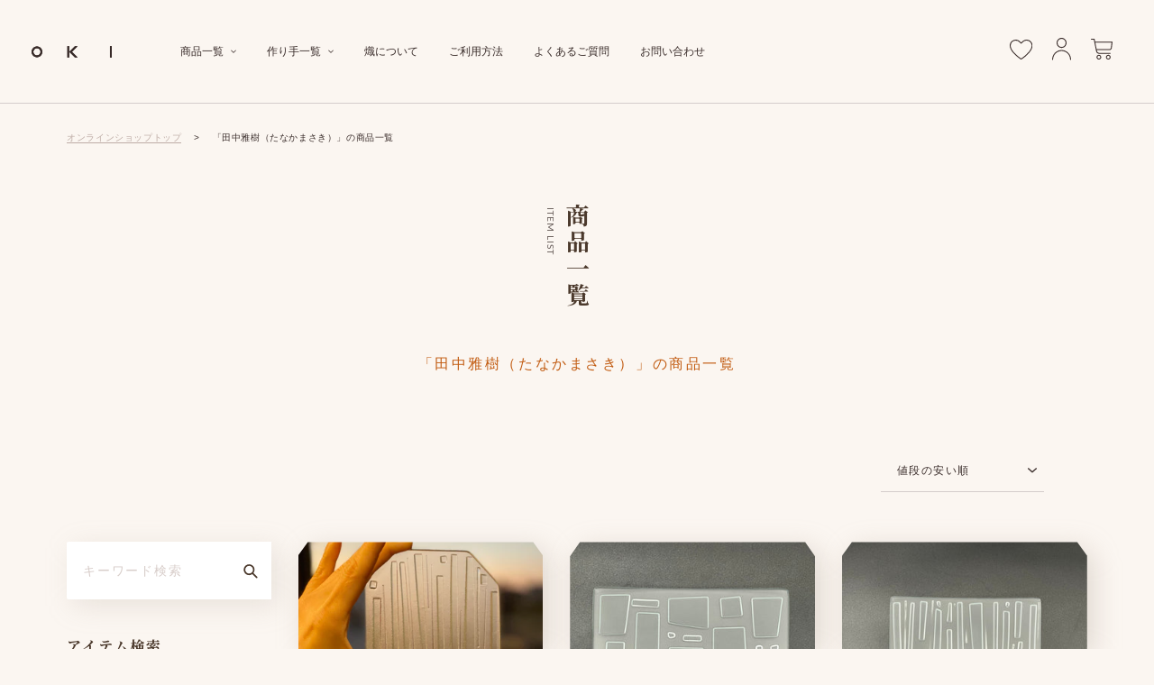

--- FILE ---
content_type: text/html; charset=utf-8
request_url: https://oki-official.net/collections/artist-tanakamasaki
body_size: 56521
content:
<!doctype html>
<html class="no-js" lang="ja">
<head>
  <meta charset="utf-8">
  <meta http-equiv="X-UA-Compatible" content="IE=edge,chrome=1">
  <meta name="viewport" content="width=device-width,initial-scale=1">
  <meta name="theme-color" content="#3a3a3a">
  <!-- Google Tag Manager -->
  <script>(function(w,d,s,l,i){w[l]=w[l]||[];w[l].push({'gtm.start':
new Date().getTime(),event:'gtm.js'});var f=d.getElementsByTagName(s)[0],
j=d.createElement(s),dl=l!='dataLayer'?'&l='+l:'';j.async=true;j.src=
'https://www.googletagmanager.com/gtm.js?id='+i+dl;f.parentNode.insertBefore(j,f);
})(window,document,'script','dataLayer','GTM-KW4PNKP');</script>
  <!-- End Google Tag Manager -->
  <link rel="preconnect" href="https://cdn.shopify.com" crossorigin>
  <link rel="preconnect" href="https://fonts.shopifycdn.com" crossorigin>
  <link rel="preconnect" href="https://monorail-edge.shopifysvc.com"><link rel="preload" href="//oki-official.net/cdn/shop/t/18/assets/theme.css?v=88490384215964571851757894734" as="style">
  <link rel="preload" as="font" href="" type="font/woff2" crossorigin>
  <link rel="preload" as="font" href="" type="font/woff2" crossorigin>
  <link rel="preload" as="font" href="" type="font/woff2" crossorigin>
  <link rel="preload" href="//oki-official.net/cdn/shop/t/18/assets/theme.js?v=140869348110754777901757894734" as="script">
  <link rel="preload" href="//oki-official.net/cdn/shop/t/18/assets/lazysizes.js?v=63098554868324070131757894734" as="script"><script>
    (function(d) {
      var config = {
        kitId: 'ejj2cmo',
        scriptTimeout: 3000,
        async: true
      },
      h=d.documentElement,t=setTimeout(function(){h.className=h.className.replace(/\bwf-loading\b/g,"")+" wf-inactive";},config.scriptTimeout),tk=d.createElement("script"),f=false,s=d.getElementsByTagName("script")[0],a;h.className+=" wf-loading";tk.src='https://use.typekit.net/'+config.kitId+'.js';tk.async=true;tk.onload=tk.onreadystatechange=function(){a=this.readyState;if(f||a&&a!="complete"&&a!="loaded")return;f=true;clearTimeout(t);try{Typekit.load(config)}catch(e){}};s.parentNode.insertBefore(tk,s)
    })(document);
  </script><link rel="preconnect" href="https://fonts.gstatic.com">
  <link href="https://fonts.googleapis.com/css2?family=Noto+Serif+JP:wght@200;300;400;500;600;700;900&family=Scheherazade:wght@400;700&display=swap" rel="stylesheet">

  <!-- ADDED CONTENTS -->
  <script src="https://ajax.googleapis.com/ajax/libs/jquery/3.4.1/jquery.min.js"></script>
  <link href="//oki-official.net/cdn/shop/t/18/assets/slick.css?v=98340474046176884051757894734" rel="stylesheet" type="text/css" media="all" />
  <script src="//oki-official.net/cdn/shop/t/18/assets/slick.js?v=18270799639888039791757894734" type="text/javascript"></script>
  <link href="//oki-official.net/cdn/shop/t/18/assets/modaal.css?v=64035601620233662201757894734" rel="stylesheet" type="text/css" media="all" />
  <script src="//oki-official.net/cdn/shop/t/18/assets/modaal.js?v=15228803195711546871757894734" type="text/javascript"></script>
  <link href="//oki-official.net/cdn/shop/t/18/assets/custom.css?v=71026370559393809731757894734" rel="stylesheet" type="text/css" media="all" />
  <script src="//oki-official.net/cdn/shop/t/18/assets/custom.js?v=91934086297399784451757894734" type="text/javascript"></script>
  
<link rel="canonical" href="https://oki-official.net/collections/artist-tanakamasaki"><link rel="shortcut icon" href="//oki-official.net/cdn/shop/files/favivon_32x32.png?v=1618915460" type="image/png"><title>田中雅樹（たなかまさき）
&ndash; うつわ 熾/OKI</title><meta name="description" content="田中雅樹(たなかまさき) 1982年 神奈川県横浜生まれ。 多摩美術大学工芸学科ガラス卒業後、 神戸芸術工科大学実習助手、 富山ガラス造形研究所助手として勤務。 2012年 「雪と氷」（群馬県立館林美術館 / 中谷宇吉郎 雪の科学館収蔵作品より） 茶の湯の現代 -用と形- 展 入選（菊池寛実記念 智美術館）など、作品を発表。 2013年 富津市に工房「アトリエさんかくと水」を構え、 キルンワークを中心に制作。 器の他、公共空間へのコミッションワーク等も手がける。 また個人作家としてだけでなく、工房としての仕事も行う （富津市ふるさと納税返礼品制作など）。"><!-- /snippets/social-meta-tags.liquid -->


<meta property="og:site_name" content="うつわ 熾/OKI">
<meta property="og:url" content="https://oki-official.net/collections/artist-tanakamasaki">
<meta property="og:title" content="田中雅樹（たなかまさき）">
<meta property="og:type" content="product.group">
<meta property="og:description" content="田中雅樹(たなかまさき) 1982年 神奈川県横浜生まれ。 多摩美術大学工芸学科ガラス卒業後、 神戸芸術工科大学実習助手、 富山ガラス造形研究所助手として勤務。 2012年 「雪と氷」（群馬県立館林美術館 / 中谷宇吉郎 雪の科学館収蔵作品より） 茶の湯の現代 -用と形- 展 入選（菊池寛実記念 智美術館）など、作品を発表。 2013年 富津市に工房「アトリエさんかくと水」を構え、 キルンワークを中心に制作。 器の他、公共空間へのコミッションワーク等も手がける。 また個人作家としてだけでなく、工房としての仕事も行う （富津市ふるさと納税返礼品制作など）。"><meta property="og:image" content="http://oki-official.net/cdn/shop/collections/IMG_6893.jpg?v=1664876600">
  <meta property="og:image:secure_url" content="https://oki-official.net/cdn/shop/collections/IMG_6893.jpg?v=1664876600">
  <meta property="og:image:width" content="3024">
  <meta property="og:image:height" content="4032">


<meta name="twitter:card" content="summary_large_image">
<meta name="twitter:title" content="田中雅樹（たなかまさき）">
<meta name="twitter:description" content="田中雅樹(たなかまさき) 1982年 神奈川県横浜生まれ。 多摩美術大学工芸学科ガラス卒業後、 神戸芸術工科大学実習助手、 富山ガラス造形研究所助手として勤務。 2012年 「雪と氷」（群馬県立館林美術館 / 中谷宇吉郎 雪の科学館収蔵作品より） 茶の湯の現代 -用と形- 展 入選（菊池寛実記念 智美術館）など、作品を発表。 2013年 富津市に工房「アトリエさんかくと水」を構え、 キルンワークを中心に制作。 器の他、公共空間へのコミッションワーク等も手がける。 また個人作家としてだけでなく、工房としての仕事も行う （富津市ふるさと納税返礼品制作など）。">

  
<style data-shopify>
:root {
    --color-text: #3a3a3a;
    --color-text-rgb: 58, 58, 58;
    --color-body-text: #333232;
    --color-sale-text: #EA0606;
    --color-small-button-text-border: #3a3a3a;
    --color-text-field: #ffffff;
    --color-text-field-text: #000000;
    --color-text-field-text-rgb: 0, 0, 0;

    --color-btn-primary: #3a3a3a;
    --color-btn-primary-darker: #212121;
    --color-btn-primary-text: #ffffff;

    --color-blankstate: rgba(51, 50, 50, 0.35);
    --color-blankstate-border: rgba(51, 50, 50, 0.2);
    --color-blankstate-background: rgba(51, 50, 50, 0.1);

    --color-text-focus:#606060;
    --color-overlay-text-focus:#e6e6e6;
    --color-btn-primary-focus:#606060;
    --color-btn-social-focus:#d2d2d2;
    --color-small-button-text-border-focus:#606060;
    --predictive-search-focus:#f5e9dd;

    --color-body: #fbf6f1;
    --color-bg: #fbf6f1;
    --color-bg-rgb: 251, 246, 241;
    --color-bg-alt: rgba(51, 50, 50, 0.05);
    --color-bg-currency-selector: rgba(51, 50, 50, 0.2);

    --color-overlay-title-text: #ffffff;
    --color-image-overlay: #685858;
    --color-image-overlay-rgb: 104, 88, 88;--opacity-image-overlay: 0.4;--hover-overlay-opacity: 0.8;

    --color-border: #ebebeb;
    --color-border-form: #cccccc;
    --color-border-form-darker: #b3b3b3;

    --svg-select-icon: url(//oki-official.net/cdn/shop/t/18/assets/ico-select.svg?v=29003672709104678581757894734);
    --slick-img-url: url(//oki-official.net/cdn/shop/t/18/assets/ajax-loader.gif?v=41356863302472015721757894734);

    --font-weight-body--bold: 700;
    --font-weight-body--bolder: 700;

    --font-stack-header: Helvetica, Arial, sans-serif;
    --font-style-header: normal;
    --font-weight-header: 700;

    --font-stack-body: Helvetica, Arial, sans-serif;
    --font-style-body: normal;
    --font-weight-body: 400;

    --font-size-header: 26;

    --font-size-base: 15;

    --font-h1-desktop: 35;
    --font-h1-mobile: 32;
    --font-h2-desktop: 20;
    --font-h2-mobile: 18;
    --font-h3-mobile: 20;
    --font-h4-desktop: 17;
    --font-h4-mobile: 15;
    --font-h5-desktop: 15;
    --font-h5-mobile: 13;
    --font-h6-desktop: 14;
    --font-h6-mobile: 12;

    --font-mega-title-large-desktop: 65;

    --font-rich-text-large: 17;
    --font-rich-text-small: 13;

    
--color-video-bg: #f5e9dd;

    
    --global-color-image-loader-primary: rgba(58, 58, 58, 0.06);
    --global-color-image-loader-secondary: rgba(58, 58, 58, 0.12);
  }
</style>


  <style>*,::after,::before{box-sizing:border-box}body{margin:0}body,html{background-color:var(--color-body)}body,button{font-size:calc(var(--font-size-base) * 1px);font-family:var(--font-stack-body);font-style:var(--font-style-body);font-weight:var(--font-weight-body);color:var(--color-text);line-height:1.5}body,button{-webkit-font-smoothing:antialiased;-webkit-text-size-adjust:100%}.border-bottom{border-bottom:1px solid var(--color-border)}.btn--link{background-color:transparent;border:0;margin:0;color:var(--color-text);text-align:left}.text-right{text-align:right}.icon{display:inline-block;width:20px;height:20px;vertical-align:middle;fill:currentColor}.icon__fallback-text,.visually-hidden{position:absolute!important;overflow:hidden;clip:rect(0 0 0 0);height:1px;width:1px;margin:-1px;padding:0;border:0}svg.icon:not(.icon--full-color) circle,svg.icon:not(.icon--full-color) ellipse,svg.icon:not(.icon--full-color) g,svg.icon:not(.icon--full-color) line,svg.icon:not(.icon--full-color) path,svg.icon:not(.icon--full-color) polygon,svg.icon:not(.icon--full-color) polyline,svg.icon:not(.icon--full-color) rect,symbol.icon:not(.icon--full-color) circle,symbol.icon:not(.icon--full-color) ellipse,symbol.icon:not(.icon--full-color) g,symbol.icon:not(.icon--full-color) line,symbol.icon:not(.icon--full-color) path,symbol.icon:not(.icon--full-color) polygon,symbol.icon:not(.icon--full-color) polyline,symbol.icon:not(.icon--full-color) rect{fill:inherit;stroke:inherit}li{list-style:none}.list--inline{padding:0;margin:0}.list--inline>li{display:inline-block;margin-bottom:0;vertical-align:middle}a{color:var(--color-text);text-decoration:none}.h1,.h2,h1,h2{margin:0 0 17.5px;font-family:var(--font-stack-header);font-style:var(--font-style-header);font-weight:var(--font-weight-header);line-height:1.2;overflow-wrap:break-word;word-wrap:break-word}.h1 a,.h2 a,h1 a,h2 a{color:inherit;text-decoration:none;font-weight:inherit}.h1,h1{font-size:calc(((var(--font-h1-desktop))/ (var(--font-size-base))) * 1em);text-transform:none;letter-spacing:0}@media only screen and (max-width:749px){.h1,h1{font-size:calc(((var(--font-h1-mobile))/ (var(--font-size-base))) * 1em)}}.h2,h2{font-size:calc(((var(--font-h2-desktop))/ (var(--font-size-base))) * 1em);text-transform:uppercase;letter-spacing:.1em}@media only screen and (max-width:749px){.h2,h2{font-size:calc(((var(--font-h2-mobile))/ (var(--font-size-base))) * 1em)}}p{color:var(--color-body-text);margin:0 0 19.44444px}@media only screen and (max-width:749px){p{font-size:calc(((var(--font-size-base) - 1)/ (var(--font-size-base))) * 1em)}}p:last-child{margin-bottom:0}@media only screen and (max-width:749px){.small--hide{display:none!important}}.grid{list-style:none;margin:0;padding:0;margin-left:-30px}.grid::after{content:'';display:table;clear:both}@media only screen and (max-width:749px){.grid{margin-left:-22px}}.grid::after{content:'';display:table;clear:both}.grid--no-gutters{margin-left:0}.grid--no-gutters .grid__item{padding-left:0}.grid--table{display:table;table-layout:fixed;width:100%}.grid--table>.grid__item{float:none;display:table-cell;vertical-align:middle}.grid__item{float:left;padding-left:30px;width:100%}@media only screen and (max-width:749px){.grid__item{padding-left:22px}}.grid__item[class*="--push"]{position:relative}@media only screen and (min-width:750px){.medium-up--one-quarter{width:25%}.medium-up--push-one-third{width:33.33%}.medium-up--one-half{width:50%}.medium-up--push-one-third{left:33.33%;position:relative}}.site-header{position:relative;background-color:var(--color-body)}@media only screen and (max-width:749px){.site-header{border-bottom:1px solid var(--color-border)}}@media only screen and (min-width:750px){.site-header{padding:0 55px}.site-header.logo--center{padding-top:30px}}.site-header__logo{margin:15px 0}.logo-align--center .site-header__logo{text-align:center;margin:0 auto}@media only screen and (max-width:749px){.logo-align--center .site-header__logo{text-align:left;margin:15px 0}}@media only screen and (max-width:749px){.site-header__logo{padding-left:22px;text-align:left}.site-header__logo img{margin:0}}.site-header__logo-link{display:inline-block;word-break:break-word}@media only screen and (min-width:750px){.logo-align--center .site-header__logo-link{margin:0 auto}}.site-header__logo-image{display:block}@media only screen and (min-width:750px){.site-header__logo-image{margin:0 auto}}.site-header__logo-image img{width:100%}.site-header__logo-image--centered img{margin:0 auto}.site-header__logo img{display:block}.site-header__icons{position:relative;white-space:nowrap}@media only screen and (max-width:749px){.site-header__icons{width:auto;padding-right:13px}.site-header__icons .btn--link,.site-header__icons .site-header__cart{font-size:calc(((var(--font-size-base))/ (var(--font-size-base))) * 1em)}}.site-header__icons-wrapper{position:relative;display:-webkit-flex;display:-ms-flexbox;display:flex;width:100%;-ms-flex-align:center;-webkit-align-items:center;-moz-align-items:center;-ms-align-items:center;-o-align-items:center;align-items:center;-webkit-justify-content:flex-end;-ms-justify-content:flex-end;justify-content:flex-end}.site-header__account,.site-header__cart,.site-header__search{position:relative}.site-header__search.site-header__icon{display:none}@media only screen and (min-width:1400px){.site-header__search.site-header__icon{display:block}}.site-header__search-toggle{display:block}@media only screen and (min-width:750px){.site-header__account,.site-header__cart{padding:10px 11px}}.site-header__cart-title,.site-header__search-title{position:absolute!important;overflow:hidden;clip:rect(0 0 0 0);height:1px;width:1px;margin:-1px;padding:0;border:0;display:block;vertical-align:middle}.site-header__cart-title{margin-right:3px}.site-header__cart-count{display:flex;align-items:center;justify-content:center;position:absolute;right:.4rem;top:.2rem;font-weight:700;background-color:var(--color-btn-primary);color:var(--color-btn-primary-text);border-radius:50%;min-width:1em;height:1em}.site-header__cart-count span{font-family:HelveticaNeue,"Helvetica Neue",Helvetica,Arial,sans-serif;font-size:calc(11em / 16);line-height:1}@media only screen and (max-width:749px){.site-header__cart-count{top:calc(7em / 16);right:0;border-radius:50%;min-width:calc(19em / 16);height:calc(19em / 16)}}@media only screen and (max-width:749px){.site-header__cart-count span{padding:.25em calc(6em / 16);font-size:12px}}.site-header__menu{display:none}@media only screen and (max-width:749px){.site-header__icon{display:inline-block;vertical-align:middle;padding:10px 11px;margin:0}}@media only screen and (min-width:750px){.site-header__icon .icon-search{margin-right:3px}}.announcement-bar{z-index:10;position:relative;text-align:center;border-bottom:1px solid transparent;padding:2px}.announcement-bar__link{display:block}.announcement-bar__message{display:block;padding:11px 22px;font-size:calc(((16)/ (var(--font-size-base))) * 1em);font-weight:var(--font-weight-header)}@media only screen and (min-width:750px){.announcement-bar__message{padding-left:55px;padding-right:55px}}.site-nav{position:relative;padding:0;text-align:center;margin:25px 0}.site-nav a{padding:3px 10px}.site-nav__link{display:block;white-space:nowrap}.site-nav--centered .site-nav__link{padding-top:0}.site-nav__link .icon-chevron-down{width:calc(8em / 16);height:calc(8em / 16);margin-left:.5rem}.site-nav__label{border-bottom:1px solid transparent}.site-nav__link--active .site-nav__label{border-bottom-color:var(--color-text)}.site-nav__link--button{border:none;background-color:transparent;padding:3px 10px}.site-header__mobile-nav{z-index:11;position:relative;background-color:var(--color-body)}@media only screen and (max-width:749px){.site-header__mobile-nav{display:-webkit-flex;display:-ms-flexbox;display:flex;width:100%;-ms-flex-align:center;-webkit-align-items:center;-moz-align-items:center;-ms-align-items:center;-o-align-items:center;align-items:center}}.mobile-nav--open .icon-close{display:none}.main-content{opacity:0}.main-content .shopify-section{display:none}.main-content .shopify-section:first-child{display:inherit}.critical-hidden{display:none}</style>

  <script>
    window.performance.mark('debut:theme_stylesheet_loaded.start');

    function onLoadStylesheet() {
      performance.mark('debut:theme_stylesheet_loaded.end');
      performance.measure('debut:theme_stylesheet_loaded', 'debut:theme_stylesheet_loaded.start', 'debut:theme_stylesheet_loaded.end');

      var url = "//oki-official.net/cdn/shop/t/18/assets/theme.css?v=88490384215964571851757894734";
      var link = document.querySelector('link[href="' + url + '"]');
      link.loaded = true;
      link.dispatchEvent(new Event('load'));
    }
  </script>

  <link rel="stylesheet" href="//oki-official.net/cdn/shop/t/18/assets/theme.css?v=88490384215964571851757894734" type="text/css" media="print" onload="this.media='all';onLoadStylesheet()">

  <style>
    
    
    
    
    
    
  </style>

  <script>
    var theme = {
      breakpoints: {
        medium: 750,
        large: 990,
        widescreen: 1400
      },
      strings: {
        addToCart: "カートに入れる",
        soldOut: "sold out",
        unavailable: "お取り扱いできません",
        regularPrice: "通常価格",
        salePrice: "販売価格",
        sale: "セール",
        fromLowestPrice: "[price]",
        vendor: "販売元",
        showMore: "さらに表示する",
        showLess: "表示を減らす",
        searchFor: "検索する",
        addressError: "住所を調べる際にエラーが発生しました",
        addressNoResults: "その住所は見つかりませんでした",
        addressQueryLimit: "Google APIの使用量の制限を超えました。\u003ca href=\"https:\/\/developers.google.com\/maps\/premium\/usage-limits\"\u003eプレミアムプラン\u003c\/a\u003eへのアップグレードをご検討ください。",
        authError: "あなたのGoogle Mapsのアカウント認証で問題が発生しました。",
        newWindow: "新しいウィンドウで開く",
        external: "外部のウェブサイトに移動します。",
        newWindowExternal: "外部のウェブサイトを新しいウィンドウで開く",
        removeLabel: "[product] を削除する",
        update: "アップデート",
        quantity: "数量",
        discountedTotal: "ディスカウント合計",
        regularTotal: "通常合計",
        priceColumn: "ディスカウントの詳細については価格列を参照してください。",
        quantityMinimumMessage: "数量は1以上でなければなりません",
        cartError: "お客様のカートをアップデートするときにエラーが発生しました。再度お試しください。",
        removedItemMessage: "カートから \u003cspan class=\"cart__removed-product-details\"\u003e([quantity]) 個の[link]\u003c\/span\u003eが消去されました。",
        unitPrice: "単価",
        unitPriceSeparator: "あたり",
        oneCartCount: "1個のアイテム",
        otherCartCount: "[count]個のアイテム",
        quantityLabel: "数量: [count]",
        products: "商品",
        loading: "読み込んでいます",
        number_of_results: "[result_number]\/[results_count]",
        number_of_results_found: "[results_count]件の結果が見つかりました",
        one_result_found: "1件の結果が見つかりました"
      },
      moneyFormat: "¥{{amount_no_decimals}}",
      moneyFormatWithCurrency: "¥{{amount_no_decimals}} JPY",
      settings: {
        predictiveSearchEnabled: true,
        predictiveSearchShowPrice: false,
        predictiveSearchShowVendor: false
      },
      stylesheet: "//oki-official.net/cdn/shop/t/18/assets/theme.css?v=88490384215964571851757894734"
    }

    document.documentElement.className = document.documentElement.className.replace('no-js', 'js');
  </script><script src="//oki-official.net/cdn/shop/t/18/assets/theme.js?v=140869348110754777901757894734" defer="defer"></script>
  <script src="//oki-official.net/cdn/shop/t/18/assets/lazysizes.js?v=63098554868324070131757894734" async="async"></script>

  <script type="text/javascript">
    if (window.MSInputMethodContext && document.documentMode) {
      var scripts = document.getElementsByTagName('script')[0];
      var polyfill = document.createElement("script");
      polyfill.defer = true;
      polyfill.src = "//oki-official.net/cdn/shop/t/18/assets/ie11CustomProperties.min.js?v=146208399201472936201757894734";

      scripts.parentNode.insertBefore(polyfill, scripts);
    }
  </script>

  <script>window.performance && window.performance.mark && window.performance.mark('shopify.content_for_header.start');</script><meta name="google-site-verification" content="5KsSfeqJ5jcex2o_kCUJT17tPmtvWmBI3evqC9E3zB4">
<meta name="facebook-domain-verification" content="jwrlkclzajp9jnwwm8dibceumr7gzg">
<meta id="shopify-digital-wallet" name="shopify-digital-wallet" content="/54020374702/digital_wallets/dialog">
<meta name="shopify-checkout-api-token" content="26351ba157270dceef43dc08e2258a17">
<meta id="in-context-paypal-metadata" data-shop-id="54020374702" data-venmo-supported="false" data-environment="production" data-locale="ja_JP" data-paypal-v4="true" data-currency="JPY">
<link rel="alternate" type="application/atom+xml" title="Feed" href="/collections/artist-tanakamasaki.atom" />
<link rel="alternate" type="application/json+oembed" href="https://oki-official.net/collections/artist-tanakamasaki.oembed">
<script async="async" src="/checkouts/internal/preloads.js?locale=ja-JP"></script>
<link rel="preconnect" href="https://shop.app" crossorigin="anonymous">
<script async="async" src="https://shop.app/checkouts/internal/preloads.js?locale=ja-JP&shop_id=54020374702" crossorigin="anonymous"></script>
<script id="apple-pay-shop-capabilities" type="application/json">{"shopId":54020374702,"countryCode":"JP","currencyCode":"JPY","merchantCapabilities":["supports3DS"],"merchantId":"gid:\/\/shopify\/Shop\/54020374702","merchantName":"うつわ 熾\/OKI","requiredBillingContactFields":["postalAddress","email","phone"],"requiredShippingContactFields":["postalAddress","email","phone"],"shippingType":"shipping","supportedNetworks":["visa","masterCard","amex","jcb","discover"],"total":{"type":"pending","label":"うつわ 熾\/OKI","amount":"1.00"},"shopifyPaymentsEnabled":true,"supportsSubscriptions":true}</script>
<script id="shopify-features" type="application/json">{"accessToken":"26351ba157270dceef43dc08e2258a17","betas":["rich-media-storefront-analytics"],"domain":"oki-official.net","predictiveSearch":false,"shopId":54020374702,"locale":"ja"}</script>
<script>var Shopify = Shopify || {};
Shopify.shop = "oki-ec.myshopify.com";
Shopify.locale = "ja";
Shopify.currency = {"active":"JPY","rate":"1.0"};
Shopify.country = "JP";
Shopify.theme = {"name":"Production Takahashi 2021-06-22（2025-09-15）","id":146346082478,"schema_name":"Debut","schema_version":"17.9.3","theme_store_id":796,"role":"main"};
Shopify.theme.handle = "null";
Shopify.theme.style = {"id":null,"handle":null};
Shopify.cdnHost = "oki-official.net/cdn";
Shopify.routes = Shopify.routes || {};
Shopify.routes.root = "/";</script>
<script type="module">!function(o){(o.Shopify=o.Shopify||{}).modules=!0}(window);</script>
<script>!function(o){function n(){var o=[];function n(){o.push(Array.prototype.slice.apply(arguments))}return n.q=o,n}var t=o.Shopify=o.Shopify||{};t.loadFeatures=n(),t.autoloadFeatures=n()}(window);</script>
<script>
  window.ShopifyPay = window.ShopifyPay || {};
  window.ShopifyPay.apiHost = "shop.app\/pay";
  window.ShopifyPay.redirectState = null;
</script>
<script id="shop-js-analytics" type="application/json">{"pageType":"collection"}</script>
<script defer="defer" async type="module" src="//oki-official.net/cdn/shopifycloud/shop-js/modules/v2/client.init-shop-cart-sync_CSE-8ASR.ja.esm.js"></script>
<script defer="defer" async type="module" src="//oki-official.net/cdn/shopifycloud/shop-js/modules/v2/chunk.common_DDD8GOhs.esm.js"></script>
<script defer="defer" async type="module" src="//oki-official.net/cdn/shopifycloud/shop-js/modules/v2/chunk.modal_B6JNj9sU.esm.js"></script>
<script type="module">
  await import("//oki-official.net/cdn/shopifycloud/shop-js/modules/v2/client.init-shop-cart-sync_CSE-8ASR.ja.esm.js");
await import("//oki-official.net/cdn/shopifycloud/shop-js/modules/v2/chunk.common_DDD8GOhs.esm.js");
await import("//oki-official.net/cdn/shopifycloud/shop-js/modules/v2/chunk.modal_B6JNj9sU.esm.js");

  window.Shopify.SignInWithShop?.initShopCartSync?.({"fedCMEnabled":true,"windoidEnabled":true});

</script>
<script>
  window.Shopify = window.Shopify || {};
  if (!window.Shopify.featureAssets) window.Shopify.featureAssets = {};
  window.Shopify.featureAssets['shop-js'] = {"shop-cart-sync":["modules/v2/client.shop-cart-sync_BCoLmxl3.ja.esm.js","modules/v2/chunk.common_DDD8GOhs.esm.js","modules/v2/chunk.modal_B6JNj9sU.esm.js"],"init-fed-cm":["modules/v2/client.init-fed-cm_BUzkuSqB.ja.esm.js","modules/v2/chunk.common_DDD8GOhs.esm.js","modules/v2/chunk.modal_B6JNj9sU.esm.js"],"init-shop-email-lookup-coordinator":["modules/v2/client.init-shop-email-lookup-coordinator_BW32axq4.ja.esm.js","modules/v2/chunk.common_DDD8GOhs.esm.js","modules/v2/chunk.modal_B6JNj9sU.esm.js"],"init-windoid":["modules/v2/client.init-windoid_BvNGLRkF.ja.esm.js","modules/v2/chunk.common_DDD8GOhs.esm.js","modules/v2/chunk.modal_B6JNj9sU.esm.js"],"shop-button":["modules/v2/client.shop-button_CH0XKSrs.ja.esm.js","modules/v2/chunk.common_DDD8GOhs.esm.js","modules/v2/chunk.modal_B6JNj9sU.esm.js"],"shop-cash-offers":["modules/v2/client.shop-cash-offers_DjoQtMHe.ja.esm.js","modules/v2/chunk.common_DDD8GOhs.esm.js","modules/v2/chunk.modal_B6JNj9sU.esm.js"],"shop-toast-manager":["modules/v2/client.shop-toast-manager_B8NLGr5M.ja.esm.js","modules/v2/chunk.common_DDD8GOhs.esm.js","modules/v2/chunk.modal_B6JNj9sU.esm.js"],"init-shop-cart-sync":["modules/v2/client.init-shop-cart-sync_CSE-8ASR.ja.esm.js","modules/v2/chunk.common_DDD8GOhs.esm.js","modules/v2/chunk.modal_B6JNj9sU.esm.js"],"init-customer-accounts-sign-up":["modules/v2/client.init-customer-accounts-sign-up_C-LwrDE-.ja.esm.js","modules/v2/client.shop-login-button_D0X6bVTm.ja.esm.js","modules/v2/chunk.common_DDD8GOhs.esm.js","modules/v2/chunk.modal_B6JNj9sU.esm.js"],"pay-button":["modules/v2/client.pay-button_imCDqct4.ja.esm.js","modules/v2/chunk.common_DDD8GOhs.esm.js","modules/v2/chunk.modal_B6JNj9sU.esm.js"],"init-customer-accounts":["modules/v2/client.init-customer-accounts_CxIJyI-K.ja.esm.js","modules/v2/client.shop-login-button_D0X6bVTm.ja.esm.js","modules/v2/chunk.common_DDD8GOhs.esm.js","modules/v2/chunk.modal_B6JNj9sU.esm.js"],"avatar":["modules/v2/client.avatar_BTnouDA3.ja.esm.js"],"init-shop-for-new-customer-accounts":["modules/v2/client.init-shop-for-new-customer-accounts_DRBL7B82.ja.esm.js","modules/v2/client.shop-login-button_D0X6bVTm.ja.esm.js","modules/v2/chunk.common_DDD8GOhs.esm.js","modules/v2/chunk.modal_B6JNj9sU.esm.js"],"shop-follow-button":["modules/v2/client.shop-follow-button_D610YzXR.ja.esm.js","modules/v2/chunk.common_DDD8GOhs.esm.js","modules/v2/chunk.modal_B6JNj9sU.esm.js"],"checkout-modal":["modules/v2/client.checkout-modal_NhzDspE5.ja.esm.js","modules/v2/chunk.common_DDD8GOhs.esm.js","modules/v2/chunk.modal_B6JNj9sU.esm.js"],"shop-login-button":["modules/v2/client.shop-login-button_D0X6bVTm.ja.esm.js","modules/v2/chunk.common_DDD8GOhs.esm.js","modules/v2/chunk.modal_B6JNj9sU.esm.js"],"lead-capture":["modules/v2/client.lead-capture_pLpCOlEn.ja.esm.js","modules/v2/chunk.common_DDD8GOhs.esm.js","modules/v2/chunk.modal_B6JNj9sU.esm.js"],"shop-login":["modules/v2/client.shop-login_DiHM-Diw.ja.esm.js","modules/v2/chunk.common_DDD8GOhs.esm.js","modules/v2/chunk.modal_B6JNj9sU.esm.js"],"payment-terms":["modules/v2/client.payment-terms_BdLTgEH_.ja.esm.js","modules/v2/chunk.common_DDD8GOhs.esm.js","modules/v2/chunk.modal_B6JNj9sU.esm.js"]};
</script>
<script>(function() {
  var isLoaded = false;
  function asyncLoad() {
    if (isLoaded) return;
    isLoaded = true;
    var urls = ["https:\/\/assets.loopclub.io\/recommendations\/storefront\/js\/personalized-recommendations-v1.js?shop=oki-ec.myshopify.com"];
    for (var i = 0; i < urls.length; i++) {
      var s = document.createElement('script');
      s.type = 'text/javascript';
      s.async = true;
      s.src = urls[i];
      var x = document.getElementsByTagName('script')[0];
      x.parentNode.insertBefore(s, x);
    }
  };
  if(window.attachEvent) {
    window.attachEvent('onload', asyncLoad);
  } else {
    window.addEventListener('load', asyncLoad, false);
  }
})();</script>
<script id="__st">var __st={"a":54020374702,"offset":32400,"reqid":"8d5ed242-5ce2-4258-81cc-97271cdcc68e-1769999181","pageurl":"oki-official.net\/collections\/artist-tanakamasaki","u":"abfcdca20c72","p":"collection","rtyp":"collection","rid":264265498798};</script>
<script>window.ShopifyPaypalV4VisibilityTracking = true;</script>
<script id="captcha-bootstrap">!function(){'use strict';const t='contact',e='account',n='new_comment',o=[[t,t],['blogs',n],['comments',n],[t,'customer']],c=[[e,'customer_login'],[e,'guest_login'],[e,'recover_customer_password'],[e,'create_customer']],r=t=>t.map((([t,e])=>`form[action*='/${t}']:not([data-nocaptcha='true']) input[name='form_type'][value='${e}']`)).join(','),a=t=>()=>t?[...document.querySelectorAll(t)].map((t=>t.form)):[];function s(){const t=[...o],e=r(t);return a(e)}const i='password',u='form_key',d=['recaptcha-v3-token','g-recaptcha-response','h-captcha-response',i],f=()=>{try{return window.sessionStorage}catch{return}},m='__shopify_v',_=t=>t.elements[u];function p(t,e,n=!1){try{const o=window.sessionStorage,c=JSON.parse(o.getItem(e)),{data:r}=function(t){const{data:e,action:n}=t;return t[m]||n?{data:e,action:n}:{data:t,action:n}}(c);for(const[e,n]of Object.entries(r))t.elements[e]&&(t.elements[e].value=n);n&&o.removeItem(e)}catch(o){console.error('form repopulation failed',{error:o})}}const l='form_type',E='cptcha';function T(t){t.dataset[E]=!0}const w=window,h=w.document,L='Shopify',v='ce_forms',y='captcha';let A=!1;((t,e)=>{const n=(g='f06e6c50-85a8-45c8-87d0-21a2b65856fe',I='https://cdn.shopify.com/shopifycloud/storefront-forms-hcaptcha/ce_storefront_forms_captcha_hcaptcha.v1.5.2.iife.js',D={infoText:'hCaptchaによる保護',privacyText:'プライバシー',termsText:'利用規約'},(t,e,n)=>{const o=w[L][v],c=o.bindForm;if(c)return c(t,g,e,D).then(n);var r;o.q.push([[t,g,e,D],n]),r=I,A||(h.body.append(Object.assign(h.createElement('script'),{id:'captcha-provider',async:!0,src:r})),A=!0)});var g,I,D;w[L]=w[L]||{},w[L][v]=w[L][v]||{},w[L][v].q=[],w[L][y]=w[L][y]||{},w[L][y].protect=function(t,e){n(t,void 0,e),T(t)},Object.freeze(w[L][y]),function(t,e,n,w,h,L){const[v,y,A,g]=function(t,e,n){const i=e?o:[],u=t?c:[],d=[...i,...u],f=r(d),m=r(i),_=r(d.filter((([t,e])=>n.includes(e))));return[a(f),a(m),a(_),s()]}(w,h,L),I=t=>{const e=t.target;return e instanceof HTMLFormElement?e:e&&e.form},D=t=>v().includes(t);t.addEventListener('submit',(t=>{const e=I(t);if(!e)return;const n=D(e)&&!e.dataset.hcaptchaBound&&!e.dataset.recaptchaBound,o=_(e),c=g().includes(e)&&(!o||!o.value);(n||c)&&t.preventDefault(),c&&!n&&(function(t){try{if(!f())return;!function(t){const e=f();if(!e)return;const n=_(t);if(!n)return;const o=n.value;o&&e.removeItem(o)}(t);const e=Array.from(Array(32),(()=>Math.random().toString(36)[2])).join('');!function(t,e){_(t)||t.append(Object.assign(document.createElement('input'),{type:'hidden',name:u})),t.elements[u].value=e}(t,e),function(t,e){const n=f();if(!n)return;const o=[...t.querySelectorAll(`input[type='${i}']`)].map((({name:t})=>t)),c=[...d,...o],r={};for(const[a,s]of new FormData(t).entries())c.includes(a)||(r[a]=s);n.setItem(e,JSON.stringify({[m]:1,action:t.action,data:r}))}(t,e)}catch(e){console.error('failed to persist form',e)}}(e),e.submit())}));const S=(t,e)=>{t&&!t.dataset[E]&&(n(t,e.some((e=>e===t))),T(t))};for(const o of['focusin','change'])t.addEventListener(o,(t=>{const e=I(t);D(e)&&S(e,y())}));const B=e.get('form_key'),M=e.get(l),P=B&&M;t.addEventListener('DOMContentLoaded',(()=>{const t=y();if(P)for(const e of t)e.elements[l].value===M&&p(e,B);[...new Set([...A(),...v().filter((t=>'true'===t.dataset.shopifyCaptcha))])].forEach((e=>S(e,t)))}))}(h,new URLSearchParams(w.location.search),n,t,e,['guest_login'])})(!0,!0)}();</script>
<script integrity="sha256-4kQ18oKyAcykRKYeNunJcIwy7WH5gtpwJnB7kiuLZ1E=" data-source-attribution="shopify.loadfeatures" defer="defer" src="//oki-official.net/cdn/shopifycloud/storefront/assets/storefront/load_feature-a0a9edcb.js" crossorigin="anonymous"></script>
<script crossorigin="anonymous" defer="defer" src="//oki-official.net/cdn/shopifycloud/storefront/assets/shopify_pay/storefront-65b4c6d7.js?v=20250812"></script>
<script data-source-attribution="shopify.dynamic_checkout.dynamic.init">var Shopify=Shopify||{};Shopify.PaymentButton=Shopify.PaymentButton||{isStorefrontPortableWallets:!0,init:function(){window.Shopify.PaymentButton.init=function(){};var t=document.createElement("script");t.src="https://oki-official.net/cdn/shopifycloud/portable-wallets/latest/portable-wallets.ja.js",t.type="module",document.head.appendChild(t)}};
</script>
<script data-source-attribution="shopify.dynamic_checkout.buyer_consent">
  function portableWalletsHideBuyerConsent(e){var t=document.getElementById("shopify-buyer-consent"),n=document.getElementById("shopify-subscription-policy-button");t&&n&&(t.classList.add("hidden"),t.setAttribute("aria-hidden","true"),n.removeEventListener("click",e))}function portableWalletsShowBuyerConsent(e){var t=document.getElementById("shopify-buyer-consent"),n=document.getElementById("shopify-subscription-policy-button");t&&n&&(t.classList.remove("hidden"),t.removeAttribute("aria-hidden"),n.addEventListener("click",e))}window.Shopify?.PaymentButton&&(window.Shopify.PaymentButton.hideBuyerConsent=portableWalletsHideBuyerConsent,window.Shopify.PaymentButton.showBuyerConsent=portableWalletsShowBuyerConsent);
</script>
<script data-source-attribution="shopify.dynamic_checkout.cart.bootstrap">document.addEventListener("DOMContentLoaded",(function(){function t(){return document.querySelector("shopify-accelerated-checkout-cart, shopify-accelerated-checkout")}if(t())Shopify.PaymentButton.init();else{new MutationObserver((function(e,n){t()&&(Shopify.PaymentButton.init(),n.disconnect())})).observe(document.body,{childList:!0,subtree:!0})}}));
</script>
<link id="shopify-accelerated-checkout-styles" rel="stylesheet" media="screen" href="https://oki-official.net/cdn/shopifycloud/portable-wallets/latest/accelerated-checkout-backwards-compat.css" crossorigin="anonymous">
<style id="shopify-accelerated-checkout-cart">
        #shopify-buyer-consent {
  margin-top: 1em;
  display: inline-block;
  width: 100%;
}

#shopify-buyer-consent.hidden {
  display: none;
}

#shopify-subscription-policy-button {
  background: none;
  border: none;
  padding: 0;
  text-decoration: underline;
  font-size: inherit;
  cursor: pointer;
}

#shopify-subscription-policy-button::before {
  box-shadow: none;
}

      </style>

<script>window.performance && window.performance.mark && window.performance.mark('shopify.content_for_header.end');</script>

<!--begin-boost-pfs-filter-css-->
  <link href="//oki-official.net/cdn/shop/t/18/assets/boost-pfs-init.css?v=29541104834443057151757894734" rel="stylesheet" type="text/css" media="all" />
  <link rel="preload stylesheet" href="//oki-official.net/cdn/shop/t/18/assets/boost-pfs-general.css?v=84098492637449188211757894734" as="style">
  <link rel="preload stylesheet" href="//oki-official.net/cdn/shop/t/18/assets/boost-pfs-otp.css?v=110755396743380619181757894734" as="style"><link href="//oki-official.net/cdn/shop/t/18/assets/boost-pfs-custom.css?v=100605497036716008661757894734" rel="stylesheet" type="text/css" media="all" />
<style data-id="boost-pfs-style" type="text/css">
      .boost-pfs-filter-option-title-text {}

     .boost-pfs-filter-tree-v .boost-pfs-filter-option-title-text:before {}
      .boost-pfs-filter-tree-v .boost-pfs-filter-option.boost-pfs-filter-option-collapsed .boost-pfs-filter-option-title-text:before {}
      .boost-pfs-filter-tree-h .boost-pfs-filter-option-title-heading:before {
        border-right-color: ;
        border-bottom-color: ;
      }

      .boost-pfs-filter-option-content .boost-pfs-filter-option-item-list .boost-pfs-filter-option-item button,
      .boost-pfs-filter-option-content .boost-pfs-filter-option-item-list .boost-pfs-filter-option-item .boost-pfs-filter-button,
      .boost-pfs-filter-option-range-amount input,
      .boost-pfs-filter-tree-v .boost-pfs-filter-refine-by .boost-pfs-filter-refine-by-items .refine-by-item,
      .boost-pfs-filter-refine-by-wrapper-v .boost-pfs-filter-refine-by .boost-pfs-filter-refine-by-items .refine-by-item,
      .boost-pfs-filter-refine-by .boost-pfs-filter-option-title,
      .boost-pfs-filter-refine-by .boost-pfs-filter-refine-by-items .refine-by-item>a,
      .boost-pfs-filter-refine-by>span,
      .boost-pfs-filter-clear,
      .boost-pfs-filter-clear-all{}

      .boost-pfs-filter-option-multi-level-collections .boost-pfs-filter-option-multi-level-list .boost-pfs-filter-option-item .boost-pfs-filter-button-arrow .boost-pfs-arrow:before,
      .boost-pfs-filter-option-multi-level-tag .boost-pfs-filter-option-multi-level-list .boost-pfs-filter-option-item .boost-pfs-filter-button-arrow .boost-pfs-arrow:before {}

      .boost-pfs-filter-refine-by .boost-pfs-filter-refine-by-items .refine-by-item .boost-pfs-filter-clear:before,
      .boost-pfs-filter-refine-by .boost-pfs-filter-refine-by-items .refine-by-item .boost-pfs-filter-clear:after {
        background: ;
      }

      .boost-pfs-filter-tree-mobile-button button,
      .boost-pfs-filter-top-sorting-mobile button {}
      .boost-pfs-filter-top-sorting-mobile button>span:after {}
    </style>
<!--end-boost-pfs-filter-css-->


  

<script type="text/javascript">
  function initAppmate(Appmate){
    Appmate.wk.on({
      'click [data-wk-add-product]': eventHandler(function(){
        var productId = this.getAttribute('data-wk-add-product');
        var select = Appmate.wk.$('form select[name="id"]');
        var variantId = select.length ? select.val() : undefined;
        Appmate.wk.addProduct(productId, variantId).then(function(product) {
          var variant = product.selected_or_first_available_variant || {};
          sendTracking({
            hitType: 'event',
            eventCategory: 'Wishlist',
            eventAction: 'WK Added Product',
            eventLabel: 'Wishlist King',
          }, {
            id: variant.sku || variant.id,
            name: product.title,
            category: product.type,
            brand: product.vendor,
            variant: variant.title,
            price: variant.price
          }, {
            list: "" || undefined
          });
        });
      }),
      'click [data-wk-remove-product]': eventHandler(function(){
        var productId = this.getAttribute('data-wk-remove-product');
        Appmate.wk.removeProduct(productId).then(function(product) {
          var variant = product.selected_or_first_available_variant || {};
          sendTracking({
            hitType: 'event',
            eventCategory: 'Wishlist',
            eventAction: 'WK Removed Product',
            eventLabel: 'Wishlist King',
          }, {
            id: variant.sku || variant.id,
            name: product.title,
            category: product.type,
            brand: product.vendor,
            variant: variant.title,
            price: variant.price
          }, {
            list: "" || undefined
          });
        });
      }),
      'click [data-wk-remove-item]': eventHandler(function(){
        var itemId = this.getAttribute('data-wk-remove-item');
        fadeOrNot(this, function() {
          Appmate.wk.removeItem(itemId).then(function(product){
            var variant = product.selected_or_first_available_variant || {};
            sendTracking({
              hitType: 'event',
              eventCategory: 'Wishlist',
              eventAction: 'WK Removed Product',
              eventLabel: 'Wishlist King',
            }, {
              id: variant.sku || variant.id,
              name: product.title,
              category: product.type,
              brand: product.vendor,
              variant: variant.title,
              price: variant.price
            }, {
              list: "" || undefined
            });
          });
        });
      }),
      'click [data-wk-clear-wishlist]': eventHandler(function(){
        var wishlistId = this.getAttribute('data-wk-clear-wishlist');
        Appmate.wk.clear(wishlistId).then(function() {
          sendTracking({
            hitType: 'event',
            eventCategory: 'Wishlist',
            eventAction: 'WK Cleared Wishlist',
            eventLabel: 'Wishlist King',
          });
        });
      }),
      'click [data-wk-share]': eventHandler(function(){
        var params = {
          wkShareService: this.getAttribute("data-wk-share-service"),
          wkShare: this.getAttribute("data-wk-share"),
          wkShareImage: this.getAttribute("data-wk-share-image")
        };
        var shareLink = Appmate.wk.getShareLink(params);

        sendTracking({
          hitType: 'event',
          eventCategory: 'Wishlist',
          eventAction: 'WK Shared Wishlist (' + params.wkShareService + ')',
          eventLabel: 'Wishlist King',
        });

        switch (params.wkShareService) {
          case 'link':
            Appmate.wk.$('#wk-share-link-text').addClass('wk-visible').find('.wk-text').html(shareLink);
            var copyButton = Appmate.wk.$('#wk-share-link-text .wk-clipboard');
            var copyText = copyButton.html();
            var clipboard = Appmate.wk.clipboard(copyButton[0]);
            clipboard.on('success', function(e) {
              copyButton.html('copied');
              setTimeout(function(){
                copyButton.html(copyText);
              }, 2000);
            });
            break;
          case 'email':
            window.location.href = shareLink;
            break;
          case 'contact':
            var contactUrl = '/pages/contact';
            var message = 'Here is the link to my list:\n' + shareLink;
            window.location.href=contactUrl + '?message=' + encodeURIComponent(message);
            break;
          default:
            window.open(
              shareLink,
              'wishlist_share',
              'height=590, width=770, toolbar=no, menubar=no, scrollbars=no, resizable=no, location=no, directories=no, status=no'
            );
        }
      }),
      'click [data-wk-move-to-cart]': eventHandler(function(){
        var $elem = Appmate.wk.$(this);
        $form = $elem.parents('form');
        $elem.prop("disabled", true);

        var item = this.getAttribute('data-wk-move-to-cart');
        var formData = $form.serialize();

        fadeOrNot(this, function(){
          Appmate.wk
          .moveToCart(item, formData)
          .then(function(product){
            $elem.prop("disabled", false);

            var variant = product.selected_or_first_available_variant || {};
            sendTracking({
              hitType: 'event',
              eventCategory: 'Wishlist',
              eventAction: 'WK Added to Cart',
              eventLabel: 'Wishlist King',
              hitCallback: function() {
                window.scrollTo(0, 0);
                location.reload();
              }
            }, {
              id: variant.sku || variant.id,
              name: product.title,
              category: product.type,
              brand: product.vendor,
              variant: variant.title,
              price: variant.price,
              quantity: 1,
            }, {
              list: "" || undefined
            });
          });
        });
      }),
      'render .wk-option-select': function(elem){
        appmateOptionSelect(elem);
      },
      'login-required': function (intent) {
        var redirect = {
          path: window.location.pathname,
          intent: intent
        };
        window.location = '/account/login?wk-redirect=' + encodeURIComponent(JSON.stringify(redirect));
      },
      'ready': function () {
        fillContactForm();

        var redirect = Appmate.wk.getQueryParam('wk-redirect');
        if (redirect) {
          Appmate.wk.addLoginRedirect(Appmate.wk.$('#customer_login'), JSON.parse(redirect));
        }
        var intent = Appmate.wk.getQueryParam('wk-intent');
        if (intent) {
          intent = JSON.parse(intent);
          switch (intent.action) {
            case 'addProduct':
              Appmate.wk.addProduct(intent.product, intent.variant)
              break;
            default:
              console.warn('Wishlist King: Intent not implemented', intent)
          }
          if (window.history && window.history.pushState) {
            history.pushState(null, null, window.location.pathname);
          }
        }
      }
    });

    Appmate.init({
      shop: {
        domain: 'oki-ec.myshopify.com'
      },
      session: {
        customer: ''
      },
      globals: {
        settings: {
          app_wk_icon: 'heart',
          app_wk_share_position: 'top',
          app_wk_products_per_row: 4,
          money_format: '¥{{amount_no_decimals}}',
          root_url: ''
        },
        customer: '',
        customer_accounts_enabled: true,
      },
      wishlist: {
        filter: function(product) {
          return !product.hidden;
        },
        loginRequired: false,
        handle: '/pages/wishlist',
        proxyHandle: "/a/wk",
        share: {
          handle: "/pages/shared-wishlist",
          title: 'My Wishlist',
          description: 'Check out some of my favorite things @ うつわ 熾/OKI.',
          imageTitle: 'うつわ 熾/OKI',
          hashTags: 'wishlist',
          twitterUser: false // will be used with via
        }
      }
    });

    function sendTracking(event, product, action) {
      if (typeof fbq === 'function') {
        switch (event.eventAction) {
          case "WK Added Product":
            fbq('track', 'AddToWishlist', {
              value: product.price,
              currency: 'JPY'
            });
            break;
        }
      }
      if (typeof ga === 'function') {
        if (product) {
          delete product.price;
          ga('ec:addProduct', product);
        }

        if (action) {
          ga('ec:setAction', 'click', action);
        }

        if (event) {
          ga('send', event);
        }

        if (!ga.loaded) {
          event && event.hitCallback && event.hitCallback()
        }
      } else {
        event && event.hitCallback && event.hitCallback()
      }
    }

    function fillContactForm() {
      document.addEventListener('DOMContentLoaded', fillContactForm)
      if (document.getElementById('contact_form')) {
        var message = Appmate.wk.getQueryParam('message');
        var bodyElement = document.querySelector("#contact_form textarea[name='contact[body]']");
        if (bodyElement && message) {
          bodyElement.value = message;
        }
      }
    }

    function eventHandler (callback) {
      return function (event) {
        if (typeof callback === 'function') {
          callback.call(this, event)
        }
        if (event) {
          event.preventDefault();
          event.stopPropagation();
        }
      }
    }

    function fadeOrNot(elem, callback){
      if (typeof $ !== "function") {
        callback();
        return;
      }
      var $elem = $(elem);
  	  if ($elem.parents('.wk-fadeout').length) {
        $elem.parents('.wk-fadeout').fadeOut(callback);
      } else {
        callback();
      }
    }
  }
</script>



<script
  id="wishlist-icon-filled"
  data="wishlist"
  type="text/x-template"
  app="wishlist-king"
>
  {% if settings.app_wk_icon == "heart" %}
  <svg version="1.1" id="レイヤー_1" xmlns="http://www.w3.org/2000/svg" xmlns:xlink="http://www.w3.org/1999/xlink" x="0px"
     y="0px" viewBox="0 0 94.551 66.968" style="enable-background:new 0 0 94.551 66.968;" xml:space="preserve">
  <style type="text/css">
    .st0{fill:#C25C12!important;stroke:#C25C12!important;}  
  </style>
  <g>
    <path class="st0" d="M88.249,34.374l-0.361-0.341H47.494l-0.361,0.341c-4.065,3.837-6.303,8.725-6.303,13.762
      c0,2.991,0.791,5.888,2.243,8.538c-6.067-2.315-6.175-10.194-6.177-10.55c0-0.053-0.003-0.106-0.01-0.159
      c-0.625-4.872-4.328-7.633-5.905-8.601v-4.519c2.151,0.992,5.913,2.812,9.069,4.786l1.325-2.12
      c-4.865-3.042-10.897-5.636-11.152-5.745c-0.385-0.166-0.83-0.125-1.18,0.105c-0.351,0.231-0.562,0.624-0.562,1.043v7.178
      c0,0.475,0.273,0.911,0.699,1.122c0.046,0.022,4.572,2.315,5.217,6.994c0.028,3.984,2.057,11.78,9.664,13.344l0.956,0.135
      l0.014-0.096c2.382,2.983,5.685,5.508,9.717,7.272l0.24,0.104h25.405l0.24-0.105c8.585-3.755,13.919-10.931,13.919-18.727
      C94.551,43.1,92.313,38.212,88.249,34.374z M79.867,64.468H55.513c-7.522-3.375-12.184-9.613-12.184-16.332
      c0-4.196,1.831-8.299,5.167-11.604h38.389c3.335,3.305,5.167,7.408,5.167,11.604C92.051,54.854,87.39,61.092,79.867,64.468z"/>
    <path class="st0" d="M49.654,40.573c-1.833,2.333-2.761,4.877-2.761,7.563c0,1.487,0.304,2.97,0.903,4.407
      c0.2,0.48,0.665,0.77,1.154,0.77c0.16,0,0.323-0.031,0.48-0.097c0.637-0.266,0.938-0.998,0.673-1.635
      c-0.472-1.13-0.71-2.29-0.71-3.445c0-2.112,0.75-4.137,2.227-6.019c0.427-0.543,0.332-1.329-0.211-1.755
      C50.865,39.935,50.081,40.03,49.654,40.573z"/>
    <path class="st0" d="M50.782,29.936c-0.333,0.605-0.112,1.365,0.493,1.698c0.604,0.333,1.365,0.112,1.698-0.493
      c2.05-3.725,8.102-6.327,14.717-6.327c6.616,0,12.668,2.602,14.718,6.327c0.228,0.414,0.655,0.647,1.096,0.647
      c0.204,0,0.411-0.05,0.602-0.155c0.605-0.333,0.825-1.093,0.493-1.698c-2.104-3.823-7.226-6.586-13.308-7.381
      c0.523-0.728,0.839-1.615,0.839-2.578c0-2.448-1.992-4.44-4.441-4.44c-2.448,0-4.44,1.992-4.44,4.44
      c0,0.963,0.316,1.849,0.84,2.578C58.007,23.35,52.886,26.113,50.782,29.936z M67.689,18.037c1.07,0,1.941,0.871,1.941,1.94
      s-0.871,1.94-1.941,1.94c-1.07,0-1.94-0.871-1.94-1.94S66.619,18.037,67.689,18.037z"/>
    <path class="st0" d="M44.06,23.129c0.787,1.754,1.356,3.022,1.356,5.023v2.352c0,0.69,0.56,1.25,1.25,1.25s1.25-0.56,1.25-1.25
      v-2.352c0-2.537-0.73-4.164-1.575-6.047c-0.332-0.74-0.675-1.504-1.017-2.411c-0.007-0.019-0.698-1.907-0.698-4.668
      c0-7.188,8.191-11.146,23.065-11.146c14.873,0,23.063,3.958,23.063,11.146c0,2.761-0.69,4.65-0.696,4.666
      c-0.343,0.909-0.686,1.673-1.018,2.413c-0.845,1.883-1.575,3.51-1.575,6.047v2.352c0,0.69,0.56,1.25,1.25,1.25s1.25-0.56,1.25-1.25
      v-2.352c0-2.001,0.569-3.269,1.356-5.023c0.331-0.738,0.706-1.574,1.076-2.553c0.035-0.092,0.857-2.303,0.857-5.55
      c0-5.097-3.321-13.646-25.565-13.646c-22.242,0-25.563,8.55-25.563,13.646c0,3.247,0.823,5.458,0.858,5.549
      C43.353,21.556,43.728,22.392,44.06,23.129z"/>
  </g>
  <path class="st0" d="M21.133,0.812c-2.144-1.185-4.655-1.07-7.07,0.325c-2.073,1.197-3.041,3.405-2.947,6.728
    C8.284,6.12,5.888,5.856,3.817,7.052c-2.415,1.394-3.77,3.511-3.816,5.96c-0.049,2.604,1.437,5.308,3.698,6.729
    c3.688,2.318,6.247,2.856,8.722,3.376c2.5,0.525,5.085,1.069,8.962,3.531l0.914,0.581l-0.046-1.082
    c-0.194-4.588,0.628-7.099,1.423-9.527c0.787-2.403,1.601-4.888,1.437-9.242C25.011,4.711,23.412,2.071,21.133,0.812z"/>
  </svg>
  
  
  {% elsif settings.app_wk_icon == "star" %}
    <svg version='1.1' xmlns='https://www.w3.org/2000/svg' width='64' height='60.9' viewBox='0 0 64 64'>
      <path d='M63.92,23.25a1.5,1.5,0,0,0-1.39-1H40.3L33.39,1.08A1.5,1.5,0,0,0,32,0h0a1.49,1.49,0,0,0-1.39,1L23.7,22.22H1.47a1.49,1.49,0,0,0-1.39,1A1.39,1.39,0,0,0,.6,24.85l18,13L11.65,59a1.39,1.39,0,0,0,.51,1.61,1.47,1.47,0,0,0,.88.3,1.29,1.29,0,0,0,.88-0.3l18-13.08L50,60.68a1.55,1.55,0,0,0,1.76,0,1.39,1.39,0,0,0,.51-1.61l-6.9-21.14,18-13A1.45,1.45,0,0,0,63.92,23.25Z' fill='#be8508'></path>
    </svg>
  {% endif %}
</script>

<script
  id="wishlist-icon-empty"
  data="wishlist"
  type="text/x-template"
  app="wishlist-king"
>
  {% if settings.app_wk_icon == "heart" %}
  <svg version="1.1" id="レイヤー_1" xmlns="http://www.w3.org/2000/svg" xmlns:xlink="http://www.w3.org/1999/xlink" x="0px"
     y="0px" viewBox="0 0 94.551 66.968" style="enable-background:new 0 0 94.551 66.968;" xml:space="preserve">
    <style type="text/css">
      .st0{fill:#4B392C;}
    </style>
    <g>
      <path class="st0" d="M88.249,34.374l-0.361-0.341H47.494l-0.361,0.341c-4.065,3.837-6.303,8.725-6.303,13.762
        c0,2.991,0.791,5.888,2.243,8.538c-6.067-2.315-6.175-10.194-6.177-10.55c0-0.053-0.003-0.106-0.01-0.159
        c-0.625-4.872-4.328-7.633-5.905-8.601v-4.519c2.151,0.992,5.913,2.812,9.069,4.786l1.325-2.12
        c-4.865-3.042-10.897-5.636-11.152-5.745c-0.385-0.166-0.83-0.125-1.18,0.105c-0.351,0.231-0.562,0.624-0.562,1.043v7.178
        c0,0.475,0.273,0.911,0.699,1.122c0.046,0.022,4.572,2.315,5.217,6.994c0.028,3.984,2.057,11.78,9.664,13.344l0.956,0.135
        l0.014-0.096c2.382,2.983,5.685,5.508,9.717,7.272l0.24,0.104h25.405l0.24-0.105c8.585-3.755,13.919-10.931,13.919-18.727
        C94.551,43.1,92.313,38.212,88.249,34.374z M79.867,64.468H55.513c-7.522-3.375-12.184-9.613-12.184-16.332
        c0-4.196,1.831-8.299,5.167-11.604h38.389c3.335,3.305,5.167,7.408,5.167,11.604C92.051,54.854,87.39,61.092,79.867,64.468z"/>
      <path class="st0" d="M49.654,40.573c-1.833,2.333-2.761,4.877-2.761,7.563c0,1.487,0.304,2.97,0.903,4.407
        c0.2,0.48,0.665,0.77,1.154,0.77c0.16,0,0.323-0.031,0.48-0.097c0.637-0.266,0.938-0.998,0.673-1.635
        c-0.472-1.13-0.71-2.29-0.71-3.445c0-2.112,0.75-4.137,2.227-6.019c0.427-0.543,0.332-1.329-0.211-1.755
        C50.865,39.935,50.081,40.03,49.654,40.573z"/>
      <path class="st0" d="M50.782,29.936c-0.333,0.605-0.112,1.365,0.493,1.698c0.604,0.333,1.365,0.112,1.698-0.493
        c2.05-3.725,8.102-6.327,14.717-6.327c6.616,0,12.668,2.602,14.718,6.327c0.228,0.414,0.655,0.647,1.096,0.647
        c0.204,0,0.411-0.05,0.602-0.155c0.605-0.333,0.825-1.093,0.493-1.698c-2.104-3.823-7.226-6.586-13.308-7.381
        c0.523-0.728,0.839-1.615,0.839-2.578c0-2.448-1.992-4.44-4.441-4.44c-2.448,0-4.44,1.992-4.44,4.44
        c0,0.963,0.316,1.849,0.84,2.578C58.007,23.35,52.886,26.113,50.782,29.936z M67.689,18.037c1.07,0,1.941,0.871,1.941,1.94
        s-0.871,1.94-1.941,1.94c-1.07,0-1.94-0.871-1.94-1.94S66.619,18.037,67.689,18.037z"/>
      <path class="st0" d="M44.06,23.129c0.787,1.754,1.356,3.022,1.356,5.023v2.352c0,0.69,0.56,1.25,1.25,1.25s1.25-0.56,1.25-1.25
        v-2.352c0-2.537-0.73-4.164-1.575-6.047c-0.332-0.74-0.675-1.504-1.017-2.411c-0.007-0.019-0.698-1.907-0.698-4.668
        c0-7.188,8.191-11.146,23.065-11.146c14.873,0,23.063,3.958,23.063,11.146c0,2.761-0.69,4.65-0.696,4.666
        c-0.343,0.909-0.686,1.673-1.018,2.413c-0.845,1.883-1.575,3.51-1.575,6.047v2.352c0,0.69,0.56,1.25,1.25,1.25s1.25-0.56,1.25-1.25
        v-2.352c0-2.001,0.569-3.269,1.356-5.023c0.331-0.738,0.706-1.574,1.076-2.553c0.035-0.092,0.857-2.303,0.857-5.55
        c0-5.097-3.321-13.646-25.565-13.646c-22.242,0-25.563,8.55-25.563,13.646c0,3.247,0.823,5.458,0.858,5.549
        C43.353,21.556,43.728,22.392,44.06,23.129z"/>
    </g>
  </svg>
  
  {% elsif settings.app_wk_icon == "star" %}
    <svg version='1.1' xmlns='https://www.w3.org/2000/svg' width='64' height='60.9' viewBox='0 0 64 64'>
      <path d='M63.92,23.25a1.5,1.5,0,0,0-1.39-1H40.3L33.39,1.08A1.5,1.5,0,0,0,32,0h0a1.49,1.49,0,0,0-1.39,1L23.7,22.22H1.47a1.49,1.49,0,0,0-1.39,1A1.39,1.39,0,0,0,.6,24.85l18,13L11.65,59a1.39,1.39,0,0,0,.51,1.61,1.47,1.47,0,0,0,.88.3,1.29,1.29,0,0,0,.88-0.3l18-13.08L50,60.68a1.55,1.55,0,0,0,1.76,0,1.39,1.39,0,0,0,.51-1.61l-6.9-21.14,18-13A1.45,1.45,0,0,0,63.92,23.25ZM42.75,36.18a1.39,1.39,0,0,0-.51,1.61l5.81,18L32.85,44.69a1.41,1.41,0,0,0-1.67,0L15.92,55.74l5.81-18a1.39,1.39,0,0,0-.51-1.61L6,25.12H24.7a1.49,1.49,0,0,0,1.39-1L32,6.17l5.81,18a1.5,1.5,0,0,0,1.39,1H58Z' fill='#be8508'></path>
    </svg>
  {% endif %}
</script>

<script
  id="wishlist-icon-remove"
  data="wishlist"
  type="text/x-template"
  app="wishlist-king"
>
  <svg role="presentation" viewBox="0 0 16 14">
    <path d="M15 0L1 14m14 0L1 0" stroke="currentColor" fill="none" fill-rule="evenodd"></path>
  </svg>
</script>

<script
  id="wishlist-link"
  data="wishlist"
  type="text/x-template"
  app="wishlist-king"
>
  {% if wishlist.item_count %}
    {% assign link_icon = 'wishlist-icon-filled' %}
  {% else %}
    {% assign link_icon = 'wishlist-icon-empty' %}
  {% endif %}
  <a href="{{ wishlist.url }}" class="wk-link wk-{{ wishlist.state }} site-header__icon site-header__wishlist brown-icon" title="View Wishlist"><img src="https://cdn.shopify.com/s/files/1/0540/2037/4702/files/icon_recommend.png?v=1618317214" alt=""></a>
  <a href="{{ wishlist.url }}" class="wk-link wk-{{ wishlist.state }} site-header__icon site-header__wishlist white-icon" title="View Wishlist"><img src="https://cdn.shopify.com/s/files/1/0540/2037/4702/files/icon_recommendwhite.png?v=1618497877" alt=""></a>
</script>

<script
  id="wishlist-link-li"
  data="wishlist"
  type="text/x-template"
  app="wishlist-king"
>
  <li class="wishlist-link-li wk-{{ wishlist.state }}">
    {% include 'wishlist-link' %}
  </li>
</script>

<script
  id="wishlist-button-product"
  data="product"
  type="text/x-template"
  app="wishlist-king"
>
  {% if product.in_wishlist %}
    {% assign btn_text = 'お気に入りに追加する' %}
    {% assign btn_title = 'Remove from Wishlist' %}
    {% assign btn_action = 'wk-remove-product' %}
    {% assign btn_icon = 'wishlist-icon-filled' %}
  {% else %}
    {% assign btn_text = 'お気に入りに追加する' %}
    {% assign btn_title = 'Add to Wishlist' %}
    {% assign btn_action = 'wk-add-product' %}
    {% assign btn_icon = 'wishlist-icon-empty' %}
  {% endif %}

  <button type="button" class="wk-button-product {{ btn_action }}" title="{{ btn_title }}" data-{{ btn_action }}="{{ product.id }}">
    <div class="wk-icon">
      {% include btn_icon %}
    </div>
    <span class="wk-label">{{ btn_text }}</span>
  </button>
</script>

<script
  id="wishlist-button-collection"
  data="product"
  type="text/x-template"
  app="wishlist-king"
>
  {% if product.in_wishlist %}
    {% assign btn_text = 'お気に入りに追加する' %}
    {% assign btn_title = 'Remove from Wishlist' %}
    {% assign btn_action = 'wk-remove-product' %}
    {% assign btn_icon = 'wishlist-icon-filled' %}
  {% else %}
    {% assign btn_text = 'お気に入りに追加する' %}
    {% assign btn_title = 'Add to Wishlist' %}
    {% assign btn_action = 'wk-add-product' %}
    {% assign btn_icon = 'wishlist-icon-empty' %}
  {% endif %}

  <button type="button" class="wk-button-collection {{ btn_action }}" title="{{ btn_title }}" data-{{ btn_action }}="{{ product.id }}">
    <div class="wk-icon">
      {% include btn_icon %}
    </div>
    <span class="wk-label">{{ btn_text }}</span>
  </button>
</script>

<script
  id="wishlist-button-wishlist-page"
  data="product"
  type="text/x-template"
  app="wishlist-king"
>
  {% if wishlist.read_only %}
    {% assign item_id = product.id %}
  {% else %}
    {% assign item_id = product.wishlist_item_id %}
  {% endif %}

  {% assign add_class = '' %}
  {% if product.in_wishlist and wishlist.read_only == true %}
    {% assign btn_text = 'In Wishlist' %}
    {% assign btn_title = 'Remove from Wishlist' %}
    {% assign btn_action = 'wk-remove-product' %}
    {% assign btn_icon = 'wishlist-icon-filled' %}
  {% elsif product.in_wishlist and wishlist.read_only == false %}
    {% assign btn_text = 'In Wishlist' %}
    {% assign btn_title = 'Remove from Wishlist' %}
    {% assign btn_action = 'wk-remove-item' %}
    {% assign btn_icon = 'wishlist-icon-remove' %}
    {% assign add_class = 'wk-with-hover' %}
  {% else %}
    {% assign btn_text = 'Add to Wishlist' %}
    {% assign btn_title = 'Add to Wishlist' %}
    {% assign btn_action = 'wk-add-product' %}
    {% assign btn_icon = 'wishlist-icon-empty' %}
    {% assign add_class = 'wk-with-hover' %}
  {% endif %}

  <button type="button" class="wk-button-wishlist-page {{ btn_action }} {{ add_class }}" title="{{ btn_title }}" data-{{ btn_action }}="{{ item_id }}">
    <div class="wk-icon">
      {% include btn_icon %}
    </div>
    <span class="wk-label">{{ btn_text }}</span>
  </button>
</script>

<script
  id="wishlist-button-wishlist-clear"
  data="wishlist"
  type="text/x-template"
  app="wishlist-king"
>
  {% assign btn_text = 'Clear Wishlist' %}
  {% assign btn_title = 'Clear Wishlist' %}
  {% assign btn_class = 'wk-button-wishlist-clear' %}

  <button type="button" class="{{ btn_class }}" title="{{ btn_title }}" data-wk-clear-wishlist="{{ wishlist.permaId }}">
    <span class="wk-label">{{ btn_text }}</span>
  </button>
</script>

<script
  id="wishlist-shared"
  data="shared_wishlist"
  type="text/x-template"
  app="wishlist-king"
>
  {% assign wishlist = shared_wishlist %}
  {% include 'wishlist-collection' with wishlist %}
</script>

<script
  id="wishlist-collection"
  data="wishlist"
  type="text/x-template"
  app="wishlist-king"
>
  <div class='wishlist-collection'>
  {% if wishlist.item_count == 0 %}
    {% include 'wishlist-collection-empty' %}
  {% else %}
    {% if customer_accounts_enabled and customer == false and wishlist.read_only == false %}
      {% include 'wishlist-collection-login-note' %}
    {% endif %}

    {% if settings.app_wk_share_position == "top" %}
      {% unless wishlist.read_only %}
        {% include 'wishlist-collection-share' %}
      {% endunless %}
    {% endif %}

    {% include 'wishlist-collection-loop' %}

    {% if settings.app_wk_share_position == "bottom" %}
      {% unless wishlist.read_only %}
        {% include 'wishlist-collection-share' %}
      {% endunless %}
    {% endif %}

    {% unless wishlist.read_only %}
      {% include 'wishlist-button-wishlist-clear' %}
    {% endunless %}
  {% endif %}
  </div>
</script>

<script
  id="wishlist-collection-empty"
  data="wishlist"
  type="text/x-template"
  app="wishlist-king"
>
  <div class="wk-row">
    <div class="wk-span12">
      <h3 class="wk-wishlist-empty-note">お気に入り商品がありません</h3>
    </div>
  </div>
</script>

<script
  id="wishlist-collection-login-note"
  data="wishlist"
  type="text/x-template"
  app="wishlist-king"
>
  <div class="wk-row">
    <p class="wk-span12 wk-login-note">
      お気に入り商品を保存するには <a href="/account/login">ログイン</a> もしくは <a href="/account/register">会員登録</a>をお願いします。
    </p>
  </div>
</script>

<script
  id="wishlist-collection-share"
  data="wishlist"
  type="text/x-template"
  app="wishlist-king"
>
  <h3 id="wk-share-head">Share Wishlist</h3>
  <ul id="wk-share-list">
    <li>{% include 'wishlist-share-button-fb' %}</li>
    <li>{% include 'wishlist-share-button-pinterest' %}</li>
    <li>{% include 'wishlist-share-button-twitter' %}</li>
    <li>{% include 'wishlist-share-button-email' %}</li>
    <li id="wk-share-whatsapp">{% include 'wishlist-share-button-whatsapp' %}</li>
    <li>{% include 'wishlist-share-button-link' %}</li>
    {% comment %}
    <li>{% include 'wishlist-share-button-contact' %}</li>
    {% endcomment %}
  </ul>
  <div id="wk-share-link-text"><span class="wk-text"></span><button class="wk-clipboard" data-clipboard-target="#wk-share-link-text .wk-text">copy link</button></div>
</script>

<script
  id="wishlist-collection-loop"
  data="wishlist"
  type="text/x-template"
  app="wishlist-king"
>
  <div class="wk-row">
    {% assign item_count = 0 %}
    {% for product in wishlist.products %}
      {% assign item_count = item_count | plus: 1 %}
      {% unless limit and item_count > limit %}
        {% assign hide_default_title = false %}
        {% if product.variants.length == 1 and product.variants[0].title contains 'Default' %}
          {% assign hide_default_title = true %}
        {% endif %}

        {% assign items_per_row = settings.app_wk_products_per_row %}
        {% assign wk_item_width = 100 | divided_by: items_per_row %}

        <div class="wk-item-column" style="width: {{ wk_item_width }}%">
          <div id="wk-item-{{ product.wishlist_item_id }}" class="wk-item {{ wk_item_class }} {% unless wishlist.read_only %}wk-fadeout{% endunless %}" data-wk-item="{{ product.wishlist_item_id }}">

            {% include 'wishlist-collection-product-image' with product %}
            {% include 'wishlist-button-wishlist-page' with product %}
            {% include 'wishlist-collection-product-title' with product %}
            {% include 'wishlist-collection-product-price' %}
            {% include 'wishlist-collection-product-form' with product %}
          </div>
        </div>
      {% endunless %}
    {% endfor %}
  </div>
</script>

<script
  id="wishlist-collection-product-image"
  data="wishlist"
  type="text/x-template"
  app="wishlist-king"
>
  <div class="wk-image">
    <a href="{{ product | variant_url }}" class="wk-variant-link wk-content" title="View product">
      <img class="wk-variant-image"
         src="{{ product | variant_img_url: '1000x' }}"
         alt="{{ product.title }}" />
    </a>
  </div>
</script>

<script
  id="wishlist-collection-product-title"
  data="wishlist"
  type="text/x-template"
  app="wishlist-king"
>
  <div class="wk-product-title">
    <a href="{{ product | variant_url }}" class="wk-variant-link" title="View product">{{ product.title }}</a>
  </div>
</script>

<script
  id="wishlist-collection-product-price"
  data="wishlist"
  type="text/x-template"
  app="wishlist-king"
>
  {% assign variant = product.selected_or_first_available_variant %}
  <div class="wk-purchase">
    <span class="wk-price wk-price-preview">
      {% if variant.price >= variant.compare_at_price %}
      {{ variant.price | money }}
      {% else %}
      <span class="saleprice">{{ variant.price | money }}</span> <del>{{ variant.compare_at_price | money }}</del>
      {% endif %}
    </span>
  </div>
</script>

<script
  id="wishlist-collection-product-form"
  data="wishlist"
  type="text/x-template"
  app="wishlist-king"
>
  <form id="wk-add-item-form-{{ product.wishlist_item_id }}" action="/cart/add" method="post" class="wk-add-item-form">

    <!-- Begin product options -->
    <div class="wk-product-options {% if hide_default_title %}wk-no-options{% endif %}">

      <div class="wk-select" {% if hide_default_title %} style="display:none"{% endif %}>
        <select id="wk-option-select-{{ product.wishlist_item_id }}" class="wk-option-select" name="id">

          {% for variant in product.variants %}
          <option value="{{ variant.id }}" {% if variant == product.selected_or_first_available_variant %}selected="selected"{% endif %}>
            {{ variant.title }} - {{ variant.price | money }}
          </option>
          {% endfor %}

        </select>
      </div>

      {% comment %}
        {% if settings.display_quantity_dropdown and product.available %}
        <div class="wk-selector-wrapper">
          <label>Quantity</label>
          <input class="wk-quantity" type="number" name="quantity" value="1" class="wk-item-quantity" />
        </div>
        {% endif %}
      {% endcomment %}

      <div class="wk-purchase-section{% if product.variants.length > 1 %} wk-multiple{% endif %}">
        {% unless product.available %}
        <input type="submit" class="wk-add-to-cart disabled" disabled="disabled" value="Sold Out" />
        {% else %}
          {% assign cart_action = 'wk-move-to-cart' %}
          {% if wishlist.read_only %}
            {% assign cart_action = 'wk-add-to-cart' %}
          {% endif %}
          <input type="submit" class="wk-add-to-cart" data-{{ cart_action }}="{{ product.wishlist_item_id }}" name="add" value="Add to Cart" />
        {% endunless %}
      </div>
    </div>
    <!-- End product options -->
  </form>
</script>

<script
  id="wishlist-share-button-fb"
  data="wishlist"
  type="text/x-template"
  app="wishlist-king"
>
  {% unless wishlist.empty %}
  <a href="#" class="wk-button-share resp-sharing-button__link" title="Share on Facebook" data-wk-share-service="facebook" data-wk-share="{{ wishlist.permaId }}" data-wk-share-image="{{ wishlist.products[0] | variant_img_url: '1200x630' }}">
    <div class="resp-sharing-button resp-sharing-button--facebook resp-sharing-button--large">
      <div aria-hidden="true" class="resp-sharing-button__icon resp-sharing-button__icon--solid">
        <svg version="1.1" x="0px" y="0px" width="24px" height="24px" viewBox="0 0 24 24" enable-background="new 0 0 24 24" xml:space="preserve">
          <g>
            <path d="M18.768,7.465H14.5V5.56c0-0.896,0.594-1.105,1.012-1.105s2.988,0,2.988,0V0.513L14.171,0.5C10.244,0.5,9.5,3.438,9.5,5.32 v2.145h-3v4h3c0,5.212,0,12,0,12h5c0,0,0-6.85,0-12h3.851L18.768,7.465z"/>
          </g>
        </svg>
      </div>
      <span>Facebook</span>
    </div>
  </a>
  {% endunless %}
</script>

<script
  id="wishlist-share-button-twitter"
  data="wishlist"
  type="text/x-template"
  app="wishlist-king"
>
  {% unless wishlist.empty %}
  <a href="#" class="wk-button-share resp-sharing-button__link" title="Share on Twitter" data-wk-share-service="twitter" data-wk-share="{{ wishlist.permaId }}">
    <div class="resp-sharing-button resp-sharing-button--twitter resp-sharing-button--large">
      <div aria-hidden="true" class="resp-sharing-button__icon resp-sharing-button__icon--solid">
        <svg version="1.1" x="0px" y="0px" width="24px" height="24px" viewBox="0 0 24 24" enable-background="new 0 0 24 24" xml:space="preserve">
          <g>
            <path d="M23.444,4.834c-0.814,0.363-1.5,0.375-2.228,0.016c0.938-0.562,0.981-0.957,1.32-2.019c-0.878,0.521-1.851,0.9-2.886,1.104 C18.823,3.053,17.642,2.5,16.335,2.5c-2.51,0-4.544,2.036-4.544,4.544c0,0.356,0.04,0.703,0.117,1.036 C8.132,7.891,4.783,6.082,2.542,3.332C2.151,4.003,1.927,4.784,1.927,5.617c0,1.577,0.803,2.967,2.021,3.782 C3.203,9.375,2.503,9.171,1.891,8.831C1.89,8.85,1.89,8.868,1.89,8.888c0,2.202,1.566,4.038,3.646,4.456 c-0.666,0.181-1.368,0.209-2.053,0.079c0.579,1.804,2.257,3.118,4.245,3.155C5.783,18.102,3.372,18.737,1,18.459 C3.012,19.748,5.399,20.5,7.966,20.5c8.358,0,12.928-6.924,12.928-12.929c0-0.198-0.003-0.393-0.012-0.588 C21.769,6.343,22.835,5.746,23.444,4.834z"/>
          </g>
        </svg>
      </div>
      <span>Twitter</span>
    </div>
  </a>
  {% endunless %}
</script>

<script
  id="wishlist-share-button-pinterest"
  data="wishlist"
  type="text/x-template"
  app="wishlist-king"
>
  {% unless wishlist.empty %}
  <a href="#" class="wk-button-share resp-sharing-button__link" title="Share on Pinterest" data-wk-share-service="pinterest" data-wk-share="{{ wishlist.permaId }}" data-wk-share-image="{{ wishlist.products[0] | variant_img_url: '1200x630' }}">
    <div class="resp-sharing-button resp-sharing-button--pinterest resp-sharing-button--large">
      <div aria-hidden="true" class="resp-sharing-button__icon resp-sharing-button__icon--solid">
        <svg version="1.1" x="0px" y="0px" width="24px" height="24px" viewBox="0 0 24 24" enable-background="new 0 0 24 24" xml:space="preserve">
          <path d="M12.137,0.5C5.86,0.5,2.695,5,2.695,8.752c0,2.272,0.8 ,4.295,2.705,5.047c0.303,0.124,0.574,0.004,0.661-0.33 c0.062-0.231,0.206-0.816,0.271-1.061c0.088-0.331,0.055-0.446-0.19-0.736c-0.532-0.626-0.872-1.439-0.872-2.59 c0-3.339,2.498-6.328,6.505-6.328c3.548,0,5.497,2.168,5.497,5.063c0,3.809-1.687,7.024-4.189,7.024 c-1.382,0-2.416-1.142-2.085-2.545c0.397-1.675,1.167-3.479,1.167-4.688c0-1.081-0.58-1.983-1.782-1.983 c-1.413,0-2.548,1.461-2.548,3.42c0,1.247,0.422,2.09,0.422,2.09s-1.445,6.126-1.699,7.199c-0.505,2.137-0.076,4.756-0.04,5.02 c0.021,0.157,0.224,0.195,0.314,0.078c0.13-0.171,1.813-2.25,2.385-4.325c0.162-0.589,0.929-3.632,0.929-3.632 c0.459,0.876,1.801,1.646,3.228,1.646c4.247,0,7.128-3.871,7.128-9.053C20.5,4.15,17.182,0.5,12.137,0.5z"/>
        </svg>
      </div>
      <span>Pinterest</span>
    </div>
  </a>
  {% endunless %}
</script>

<script
  id="wishlist-share-button-whatsapp"
  data="wishlist"
  type="text/x-template"
  app="wishlist-king"
>
  {% unless wishlist.empty %}
  <a href="#" class="wk-button-share resp-sharing-button__link" title="Share via WhatsApp" data-wk-share-service="whatsapp" data-wk-share="{{ wishlist.permaId }}">
    <div class="resp-sharing-button resp-sharing-button--whatsapp resp-sharing-button--large">
      <div aria-hidden="true" class="resp-sharing-button__icon resp-sharing-button__icon--solid">
        <svg xmlns="https://www.w3.org/2000/svg" width="24" height="24" viewBox="0 0 24 24">
          <path stroke="none" d="M20.1,3.9C17.9,1.7,15,0.5,12,0.5C5.8,0.5,0.7,5.6,0.7,11.9c0,2,0.5,3.9,1.5,5.6l-1.6,5.9l6-1.6c1.6,0.9,3.5,1.3,5.4,1.3l0,0l0,0c6.3,0,11.4-5.1,11.4-11.4C23.3,8.9,22.2,6,20.1,3.9z M12,21.4L12,21.4c-1.7,0-3.3-0.5-4.8-1.3l-0.4-0.2l-3.5,1l1-3.4L4,17c-1-1.5-1.4-3.2-1.4-5.1c0-5.2,4.2-9.4,9.4-9.4c2.5,0,4.9,1,6.7,2.8c1.8,1.8,2.8,4.2,2.8,6.7C21.4,17.2,17.2,21.4,12,21.4z M17.1,14.3c-0.3-0.1-1.7-0.9-1.9-1c-0.3-0.1-0.5-0.1-0.7,0.1c-0.2,0.3-0.8,1-0.9,1.1c-0.2,0.2-0.3,0.2-0.6,0.1c-0.3-0.1-1.2-0.5-2.3-1.4c-0.9-0.8-1.4-1.7-1.6-2c-0.2-0.3,0-0.5,0.1-0.6s0.3-0.3,0.4-0.5c0.2-0.1,0.3-0.3,0.4-0.5c0.1-0.2,0-0.4,0-0.5c0-0.1-0.7-1.5-1-2.1C8.9,6.6,8.6,6.7,8.5,6.7c-0.2,0-0.4,0-0.6,0S7.5,6.8,7.2,7c-0.3,0.3-1,1-1,2.4s1,2.8,1.1,3c0.1,0.2,2,3.1,4.9,4.3c0.7,0.3,1.2,0.5,1.6,0.6c0.7,0.2,1.3,0.2,1.8,0.1c0.6-0.1,1.7-0.7,1.9-1.3c0.2-0.7,0.2-1.2,0.2-1.3C17.6,14.5,17.4,14.4,17.1,14.3z"/>
        </svg>
      </div>
      <span>WhatsApp</span>
    </div>
  </a>
  {% endunless %}
</script>

<script
  id="wishlist-share-button-email"
  data="wishlist"
  type="text/x-template"
  app="wishlist-king"
>
  {% unless wishlist.empty %}
  <a href="#" class="wk-button-share resp-sharing-button__link" title="Share via Email" data-wk-share-service="email" data-wk-share="{{ wishlist.permaId }}">
    <div class="resp-sharing-button resp-sharing-button--email resp-sharing-button--large">
      <div aria-hidden="true" class="resp-sharing-button__icon resp-sharing-button__icon--solid">
        <svg version="1.1" x="0px" y="0px" width="24px" height="24px" viewBox="0 0 24 24" enable-background="new 0 0 24 24" xml:space="preserve">
          <path d="M22,4H2C0.897,4,0,4.897,0,6v12c0,1.103,0.897,2,2,2h20c1.103,0,2-0.897,2-2V6C24,4.897,23.103,4,22,4z M7.248,14.434 l-3.5,2C3.67,16.479,3.584,16.5,3.5,16.5c-0.174,0-0.342-0.09-0.435-0.252c-0.137-0.239-0.054-0.545,0.186-0.682l3.5-2 c0.24-0.137,0.545-0.054,0.682,0.186C7.571,13.992,7.488,14.297,7.248,14.434z M12,14.5c-0.094,0-0.189-0.026-0.271-0.08l-8.5-5.5 C2.997,8.77,2.93,8.46,3.081,8.229c0.15-0.23,0.459-0.298,0.691-0.147L12,13.405l8.229-5.324c0.232-0.15,0.542-0.084,0.691,0.147 c0.15,0.232,0.083,0.542-0.148,0.691l-8.5,5.5C12.189,14.474,12.095,14.5,12,14.5z M20.934,16.248 C20.842,16.41,20.673,16.5,20.5,16.5c-0.084,0-0.169-0.021-0.248-0.065l-3.5-2c-0.24-0.137-0.323-0.442-0.186-0.682 s0.443-0.322,0.682-0.186l3.5,2C20.988,15.703,21.071,16.009,20.934,16.248z"/>
        </svg>
      </div>
      <span>Email</span>
    </div>
  </a>
  {% endunless %}
</script>

<script
  id="wishlist-share-button-link"
  data="wishlist"
  type="text/x-template"
  app="wishlist-king"
>
  {% unless wishlist.empty %}
  <a href="#" class="wk-button-share resp-sharing-button__link" title="Share via link" data-wk-share-service="link" data-wk-share="{{ wishlist.permaId }}">
    <div class="resp-sharing-button resp-sharing-button--link resp-sharing-button--large">
      <div aria-hidden="true" class="resp-sharing-button__icon resp-sharing-button__icon--solid">
        <svg version='1.1' xmlns='https://www.w3.org/2000/svg' width='512' height='512' viewBox='0 0 512 512'>
          <path d='M459.654,233.373l-90.531,90.5c-49.969,50-131.031,50-181,0c-7.875-7.844-14.031-16.688-19.438-25.813
          l42.063-42.063c2-2.016,4.469-3.172,6.828-4.531c2.906,9.938,7.984,19.344,15.797,27.156c24.953,24.969,65.563,24.938,90.5,0
          l90.5-90.5c24.969-24.969,24.969-65.563,0-90.516c-24.938-24.953-65.531-24.953-90.5,0l-32.188,32.219
          c-26.109-10.172-54.25-12.906-81.641-8.891l68.578-68.578c50-49.984,131.031-49.984,181.031,0
          C509.623,102.342,509.623,183.389,459.654,233.373z M220.326,382.186l-32.203,32.219c-24.953,24.938-65.563,24.938-90.516,0
          c-24.953-24.969-24.953-65.563,0-90.531l90.516-90.5c24.969-24.969,65.547-24.969,90.5,0c7.797,7.797,12.875,17.203,15.813,27.125
          c2.375-1.375,4.813-2.5,6.813-4.5l42.063-42.047c-5.375-9.156-11.563-17.969-19.438-25.828c-49.969-49.984-131.031-49.984-181.016,0
          l-90.5,90.5c-49.984,50-49.984,131.031,0,181.031c49.984,49.969,131.031,49.969,181.016,0l68.594-68.594
          C274.561,395.092,246.42,392.342,220.326,382.186z'/>
        </svg>
      </div>
      <span>E-Mail</span>
    </div>
  </a>
  {% endunless %}
</script>

<script
  id="wishlist-share-button-contact"
  data="wishlist"
  type="text/x-template"
  app="wishlist-king"
>
  {% unless wishlist.empty %}
  <a href="#" class="wk-button-share resp-sharing-button__link" title="Send to customer service" data-wk-share-service="contact" data-wk-share="{{ wishlist.permaId }}">
    <div class="resp-sharing-button resp-sharing-button--link resp-sharing-button--large">
      <div aria-hidden="true" class="resp-sharing-button__icon resp-sharing-button__icon--solid">
        <svg height="24" viewBox="0 0 24 24" width="24" xmlns="http://www.w3.org/2000/svg">
            <path d="M0 0h24v24H0z" fill="none"/>
            <path d="M19 2H5c-1.11 0-2 .9-2 2v14c0 1.1.89 2 2 2h4l3 3 3-3h4c1.1 0 2-.9 2-2V4c0-1.1-.9-2-2-2zm-6 16h-2v-2h2v2zm2.07-7.75l-.9.92C13.45 11.9 13 12.5 13 14h-2v-.5c0-1.1.45-2.1 1.17-2.83l1.24-1.26c.37-.36.59-.86.59-1.41 0-1.1-.9-2-2-2s-2 .9-2 2H8c0-2.21 1.79-4 4-4s4 1.79 4 4c0 .88-.36 1.68-.93 2.25z"/>
        </svg>
      </div>
      <span>E-Mail</span>
    </div>
  </a>
  {% endunless %}
</script>



<script>
  function appmateSelectCallback(variant, selector) {
    var shop = Appmate.wk.globals.shop;
    var product = Appmate.wk.getProduct(variant.product_id);
    var itemId = Appmate.wk.$(selector.variantIdField).parents('[data-wk-item]').attr('data-wk-item');
    var container = Appmate.wk.$('#wk-item-' + itemId);


    

    var imageUrl = '';

    if (variant && variant.image) {
      imageUrl = Appmate.wk.filters.img_url(variant, '1000x');
    } else if (product) {
      imageUrl = Appmate.wk.filters.img_url(product, '1000x');
    }

    if (imageUrl) {
      container.find('.wk-variant-image').attr('src', imageUrl);
    }

    var formatMoney = Appmate.wk.filters.money;

    if (!product.hidden && variant && (variant.available || variant.inventory_policy === 'continue')) {
      container.find('.wk-add-to-cart').removeAttr('disabled').removeClass('disabled').attr('value', 'Add to Cart');
      if(parseFloat(variant.price) < parseFloat(variant.compare_at_price)){
        container.find('.wk-price-preview').html(formatMoney(variant.price) + " <del>" + formatMoney(variant.compare_at_price) + "</del>");
      } else {
        container.find('.wk-price-preview').html(formatMoney(variant.price));
      }
    } else {
      var message = variant && !product.hidden ? "Sold Out" : "Unavailable";
      container.find('.wk-add-to-cart').addClass('disabled').attr('disabled', 'disabled').attr('value', message);
      container.find('.wk-price-preview').text(message);
    }

  };

  function appmateOptionSelect(el){
    if (!Shopify || !Shopify.OptionSelectors) {
      throw new Error('Missing option_selection.js! Please check templates/page.wishlist.liquid');
    }

    var id = el.getAttribute('id');
    var itemId = Appmate.wk.$(el).parents('[data-wk-item]').attr('data-wk-item');
    var container = Appmate.wk.$('#wk-item-' + itemId);

    Appmate.wk.getItem(itemId).then(function(product){
      var selector = new Shopify.OptionSelectors(id, {
        product: product,
        onVariantSelected: appmateSelectCallback,
        enableHistoryState: false
      });

      if (product.selected_variant_id) {
        selector.selectVariant(product.selected_variant_id);
      }

      selector.selectors.forEach(function(selector){
        if (selector.values.length < 2) {
          Appmate.wk.$(selector.element).parents(".selector-wrapper").css({display: "none"});
        }
      });

      // Add label if only one product option and it isn't 'Title'.
      if (product.options.length == 1 && product.options[0] != 'Title') {
        Appmate.wk.$(container)
        .find('.selector-wrapper:first-child')
        .prepend('<label>' + product.options[0] + '</label>');
      }
    });
  }
</script>

<script
  src="https://cdn.appmate.io/legacy-toolkit/1.4.44/appmate.js"
  async
></script>
<link
  href="//oki-official.net/cdn/shop/t/18/assets/appmate-wishlist-king.scss.css?v=66738636197151898071757894734"
  rel="stylesheet"
/>


<meta name="google-site-verification" content="Bv4uFB2XpCXcZl92hS2IsohAARSduVseLqdicSNEas8" />
<!-- BEGIN app block: shopify://apps/order-limits/blocks/ruffruff-order-limits/56fb9d8f-3621-4732-8425-5c64262bef41 --><!-- BEGIN app snippet: settings-json -->
<style data-shopify>
  .ruffruff-order-limits__product-messages {
    background-color: #FFFFFF !important;
    border: 1px solid #121212 !important;
    color: #121212 !important;
  }
</style>

<!-- cached at 1769999181 -->
<script id='ruffruff-order-limits-settings-json' type='application/json'>{"alertMessageModalEnabled": false,"productMessagePosition": "above"}</script>
<!-- END app snippet --><!-- BEGIN app snippet: product-quantity-rules-json -->
<!-- cached at 1769999181 -->
<script id='ruffruff-order-limits-product-quantity-rules-json' type='application/json'>[]</script>
<!-- END app snippet --><!-- BEGIN app snippet: price-rules-json -->
<!-- cached at 1769999181 -->
<script id='ruffruff-order-limits-price-rules-json' type='application/json'>[]</script>
<!-- END app snippet --><!-- BEGIN app snippet: bundle-rules-json -->
<!-- cached at 1769999181 -->
<script id='ruffruff-order-limits-bundle-rules-json' type='application/json'>[{"collectionIds": ["336795500718"],"eligibleItems": "collections","id": "326445269166","productIds": [],"productMessage": "","productTags": [],"productVariantIds": []}]</script>
<!-- END app snippet --><!-- BEGIN app snippet: customer-rules-json -->
<!-- cached at 1769999181 -->
<script id='ruffruff-order-limits-customer-rules-json' type='application/json'>[]</script>
<!-- END app snippet --><!-- BEGIN app snippet: weight-rules-json -->
<!-- cached at 1769999181 -->
<script id='ruffruff-order-limits-weight-rules-json' type='application/json'>[]</script>
<!-- END app snippet --><!-- BEGIN app snippet: vite-tag -->


<!-- END app snippet --><!-- BEGIN app snippet: vite-tag -->


  <script src="https://cdn.shopify.com/extensions/019bf90d-89d8-716c-8021-a257ef3e52b2/ruffruff-order-limits-134/assets/entry-C7CLRJ12.js" type="module" crossorigin="anonymous"></script>
  <link rel="modulepreload" href="https://cdn.shopify.com/extensions/019bf90d-89d8-716c-8021-a257ef3e52b2/ruffruff-order-limits-134/assets/getShopifyRootUrl-BAFHm-cu.js" crossorigin="anonymous">
  <link rel="modulepreload" href="https://cdn.shopify.com/extensions/019bf90d-89d8-716c-8021-a257ef3e52b2/ruffruff-order-limits-134/assets/constants-Zwc9dJOo.js" crossorigin="anonymous">
  <link href="//cdn.shopify.com/extensions/019bf90d-89d8-716c-8021-a257ef3e52b2/ruffruff-order-limits-134/assets/entry-eUVkEetz.css" rel="stylesheet" type="text/css" media="all" />

<!-- END app snippet -->
<!-- END app block --><!-- BEGIN app block: shopify://apps//blocks/pre-order-app/290ed845-6a31-49a7-a244-443963fc8b13 --><!-- BEGIN app snippet: settings-json -->
<script id='ruffruff-pre-order-settings-json' type='application/json'>{"cacheDateTime": "1769999181","domain": "oki-official.net","shopId": "54020374702","preOrderBadgeCondition": "oneOrMorePreOrder","preOrderBadgeTitle": "","hideCopyright": true,"backInStockEnabled": false,"backInStockCustomizeEnabled": false,"backInStockButtonName": "再入荷通知を受け取る","backInStockProductMessage": "登録すると、この商品の再入荷のお知らせを受け取ることができます。","backInStockModalTitle": "再入荷通知を受け取る","backInStockModalDescription": "登録すると、この商品の再入荷のお知らせを受け取ることができます。","backInStockModalThanksMessage": "再入荷通知の登録が完了しました。","backInStockExcludedCollections": [],"backInStockExcludedProducts": [],"customizeEnabled": true,"cartCheckoutValidation": "onlySamePreOrderRule","cartValidationEnabled": true,"checkoutValidationEnabled": true,"productValidationEnabled": true,"outOfConditionValidationEnabled": true,"outOfConditionValidationMessage": "カート追加時と商品の情報が変わっているため、カートから該当商品を削除して、再度追加し直してください。","productMessagePropertyName": "Note","cartButtonBackgroundColor": "#C25C11","cartButtonTextColor": "#ffffff","cartButtonIfNotMetBackgroundColor": "#b6b6b6","cartButtonIfNotMetTextColor": "#121212","backInStockButtonBackgroundColor": "#FFFFFF","backInStockButtonTextColor": "#121212","cartValidationMessage": "カート内に同時に注文できない商品が含まれています。","checkoutValidationMessage": "カート内に同時に注文できない商品が含まれています。","productValidationMessage": "カート内に同時に注文できない商品が含まれています。","purchaseQuantityLimitMessage": "購入可能数の上限を超過している商品があるため購入できません。"}</script>
<!-- END app snippet --><!-- BEGIN app snippet: customer-json --><script id='ruffruff-pre-order-customer-json' type='application/json'>{"cacheDateTime": "1769999181","hasAccount": false,"tags": []}</script>
<!-- END app snippet --><script src="https://cdn.shopify.com/extensions/019b5888-8287-78ea-808c-bc21099b72c0/version-175/assets/ruffruff-pre-order.js" type="text/javascript" defer="defer"></script><link href="//cdn.shopify.com/extensions/019b5888-8287-78ea-808c-bc21099b72c0/version-175/assets/ruffruff-pre-order.css" rel="stylesheet" type="text/css" media="all" />
<!-- END app block --><link href="https://monorail-edge.shopifysvc.com" rel="dns-prefetch">
<script>(function(){if ("sendBeacon" in navigator && "performance" in window) {try {var session_token_from_headers = performance.getEntriesByType('navigation')[0].serverTiming.find(x => x.name == '_s').description;} catch {var session_token_from_headers = undefined;}var session_cookie_matches = document.cookie.match(/_shopify_s=([^;]*)/);var session_token_from_cookie = session_cookie_matches && session_cookie_matches.length === 2 ? session_cookie_matches[1] : "";var session_token = session_token_from_headers || session_token_from_cookie || "";function handle_abandonment_event(e) {var entries = performance.getEntries().filter(function(entry) {return /monorail-edge.shopifysvc.com/.test(entry.name);});if (!window.abandonment_tracked && entries.length === 0) {window.abandonment_tracked = true;var currentMs = Date.now();var navigation_start = performance.timing.navigationStart;var payload = {shop_id: 54020374702,url: window.location.href,navigation_start,duration: currentMs - navigation_start,session_token,page_type: "collection"};window.navigator.sendBeacon("https://monorail-edge.shopifysvc.com/v1/produce", JSON.stringify({schema_id: "online_store_buyer_site_abandonment/1.1",payload: payload,metadata: {event_created_at_ms: currentMs,event_sent_at_ms: currentMs}}));}}window.addEventListener('pagehide', handle_abandonment_event);}}());</script>
<script id="web-pixels-manager-setup">(function e(e,d,r,n,o){if(void 0===o&&(o={}),!Boolean(null===(a=null===(i=window.Shopify)||void 0===i?void 0:i.analytics)||void 0===a?void 0:a.replayQueue)){var i,a;window.Shopify=window.Shopify||{};var t=window.Shopify;t.analytics=t.analytics||{};var s=t.analytics;s.replayQueue=[],s.publish=function(e,d,r){return s.replayQueue.push([e,d,r]),!0};try{self.performance.mark("wpm:start")}catch(e){}var l=function(){var e={modern:/Edge?\/(1{2}[4-9]|1[2-9]\d|[2-9]\d{2}|\d{4,})\.\d+(\.\d+|)|Firefox\/(1{2}[4-9]|1[2-9]\d|[2-9]\d{2}|\d{4,})\.\d+(\.\d+|)|Chrom(ium|e)\/(9{2}|\d{3,})\.\d+(\.\d+|)|(Maci|X1{2}).+ Version\/(15\.\d+|(1[6-9]|[2-9]\d|\d{3,})\.\d+)([,.]\d+|)( \(\w+\)|)( Mobile\/\w+|) Safari\/|Chrome.+OPR\/(9{2}|\d{3,})\.\d+\.\d+|(CPU[ +]OS|iPhone[ +]OS|CPU[ +]iPhone|CPU IPhone OS|CPU iPad OS)[ +]+(15[._]\d+|(1[6-9]|[2-9]\d|\d{3,})[._]\d+)([._]\d+|)|Android:?[ /-](13[3-9]|1[4-9]\d|[2-9]\d{2}|\d{4,})(\.\d+|)(\.\d+|)|Android.+Firefox\/(13[5-9]|1[4-9]\d|[2-9]\d{2}|\d{4,})\.\d+(\.\d+|)|Android.+Chrom(ium|e)\/(13[3-9]|1[4-9]\d|[2-9]\d{2}|\d{4,})\.\d+(\.\d+|)|SamsungBrowser\/([2-9]\d|\d{3,})\.\d+/,legacy:/Edge?\/(1[6-9]|[2-9]\d|\d{3,})\.\d+(\.\d+|)|Firefox\/(5[4-9]|[6-9]\d|\d{3,})\.\d+(\.\d+|)|Chrom(ium|e)\/(5[1-9]|[6-9]\d|\d{3,})\.\d+(\.\d+|)([\d.]+$|.*Safari\/(?![\d.]+ Edge\/[\d.]+$))|(Maci|X1{2}).+ Version\/(10\.\d+|(1[1-9]|[2-9]\d|\d{3,})\.\d+)([,.]\d+|)( \(\w+\)|)( Mobile\/\w+|) Safari\/|Chrome.+OPR\/(3[89]|[4-9]\d|\d{3,})\.\d+\.\d+|(CPU[ +]OS|iPhone[ +]OS|CPU[ +]iPhone|CPU IPhone OS|CPU iPad OS)[ +]+(10[._]\d+|(1[1-9]|[2-9]\d|\d{3,})[._]\d+)([._]\d+|)|Android:?[ /-](13[3-9]|1[4-9]\d|[2-9]\d{2}|\d{4,})(\.\d+|)(\.\d+|)|Mobile Safari.+OPR\/([89]\d|\d{3,})\.\d+\.\d+|Android.+Firefox\/(13[5-9]|1[4-9]\d|[2-9]\d{2}|\d{4,})\.\d+(\.\d+|)|Android.+Chrom(ium|e)\/(13[3-9]|1[4-9]\d|[2-9]\d{2}|\d{4,})\.\d+(\.\d+|)|Android.+(UC? ?Browser|UCWEB|U3)[ /]?(15\.([5-9]|\d{2,})|(1[6-9]|[2-9]\d|\d{3,})\.\d+)\.\d+|SamsungBrowser\/(5\.\d+|([6-9]|\d{2,})\.\d+)|Android.+MQ{2}Browser\/(14(\.(9|\d{2,})|)|(1[5-9]|[2-9]\d|\d{3,})(\.\d+|))(\.\d+|)|K[Aa][Ii]OS\/(3\.\d+|([4-9]|\d{2,})\.\d+)(\.\d+|)/},d=e.modern,r=e.legacy,n=navigator.userAgent;return n.match(d)?"modern":n.match(r)?"legacy":"unknown"}(),u="modern"===l?"modern":"legacy",c=(null!=n?n:{modern:"",legacy:""})[u],f=function(e){return[e.baseUrl,"/wpm","/b",e.hashVersion,"modern"===e.buildTarget?"m":"l",".js"].join("")}({baseUrl:d,hashVersion:r,buildTarget:u}),m=function(e){var d=e.version,r=e.bundleTarget,n=e.surface,o=e.pageUrl,i=e.monorailEndpoint;return{emit:function(e){var a=e.status,t=e.errorMsg,s=(new Date).getTime(),l=JSON.stringify({metadata:{event_sent_at_ms:s},events:[{schema_id:"web_pixels_manager_load/3.1",payload:{version:d,bundle_target:r,page_url:o,status:a,surface:n,error_msg:t},metadata:{event_created_at_ms:s}}]});if(!i)return console&&console.warn&&console.warn("[Web Pixels Manager] No Monorail endpoint provided, skipping logging."),!1;try{return self.navigator.sendBeacon.bind(self.navigator)(i,l)}catch(e){}var u=new XMLHttpRequest;try{return u.open("POST",i,!0),u.setRequestHeader("Content-Type","text/plain"),u.send(l),!0}catch(e){return console&&console.warn&&console.warn("[Web Pixels Manager] Got an unhandled error while logging to Monorail."),!1}}}}({version:r,bundleTarget:l,surface:e.surface,pageUrl:self.location.href,monorailEndpoint:e.monorailEndpoint});try{o.browserTarget=l,function(e){var d=e.src,r=e.async,n=void 0===r||r,o=e.onload,i=e.onerror,a=e.sri,t=e.scriptDataAttributes,s=void 0===t?{}:t,l=document.createElement("script"),u=document.querySelector("head"),c=document.querySelector("body");if(l.async=n,l.src=d,a&&(l.integrity=a,l.crossOrigin="anonymous"),s)for(var f in s)if(Object.prototype.hasOwnProperty.call(s,f))try{l.dataset[f]=s[f]}catch(e){}if(o&&l.addEventListener("load",o),i&&l.addEventListener("error",i),u)u.appendChild(l);else{if(!c)throw new Error("Did not find a head or body element to append the script");c.appendChild(l)}}({src:f,async:!0,onload:function(){if(!function(){var e,d;return Boolean(null===(d=null===(e=window.Shopify)||void 0===e?void 0:e.analytics)||void 0===d?void 0:d.initialized)}()){var d=window.webPixelsManager.init(e)||void 0;if(d){var r=window.Shopify.analytics;r.replayQueue.forEach((function(e){var r=e[0],n=e[1],o=e[2];d.publishCustomEvent(r,n,o)})),r.replayQueue=[],r.publish=d.publishCustomEvent,r.visitor=d.visitor,r.initialized=!0}}},onerror:function(){return m.emit({status:"failed",errorMsg:"".concat(f," has failed to load")})},sri:function(e){var d=/^sha384-[A-Za-z0-9+/=]+$/;return"string"==typeof e&&d.test(e)}(c)?c:"",scriptDataAttributes:o}),m.emit({status:"loading"})}catch(e){m.emit({status:"failed",errorMsg:(null==e?void 0:e.message)||"Unknown error"})}}})({shopId: 54020374702,storefrontBaseUrl: "https://oki-official.net",extensionsBaseUrl: "https://extensions.shopifycdn.com/cdn/shopifycloud/web-pixels-manager",monorailEndpoint: "https://monorail-edge.shopifysvc.com/unstable/produce_batch",surface: "storefront-renderer",enabledBetaFlags: ["2dca8a86"],webPixelsConfigList: [{"id":"478347438","configuration":"{\"config\":\"{\\\"pixel_id\\\":\\\"AW-375772601\\\",\\\"target_country\\\":\\\"JP\\\",\\\"gtag_events\\\":[{\\\"type\\\":\\\"search\\\",\\\"action_label\\\":\\\"AW-375772601\\\/osxbCKLUkLYDELmrl7MB\\\"},{\\\"type\\\":\\\"begin_checkout\\\",\\\"action_label\\\":\\\"AW-375772601\\\/didHCJ_UkLYDELmrl7MB\\\"},{\\\"type\\\":\\\"view_item\\\",\\\"action_label\\\":[\\\"AW-375772601\\\/XIv_CJnUkLYDELmrl7MB\\\",\\\"MC-TPXJ8HGMNV\\\"]},{\\\"type\\\":\\\"purchase\\\",\\\"action_label\\\":[\\\"AW-375772601\\\/-7SdCJbUkLYDELmrl7MB\\\",\\\"MC-TPXJ8HGMNV\\\"]},{\\\"type\\\":\\\"page_view\\\",\\\"action_label\\\":[\\\"AW-375772601\\\/jmuiCJPUkLYDELmrl7MB\\\",\\\"MC-TPXJ8HGMNV\\\"]},{\\\"type\\\":\\\"add_payment_info\\\",\\\"action_label\\\":\\\"AW-375772601\\\/1fz5CKXUkLYDELmrl7MB\\\"},{\\\"type\\\":\\\"add_to_cart\\\",\\\"action_label\\\":\\\"AW-375772601\\\/Kg3ZCJzUkLYDELmrl7MB\\\"}],\\\"enable_monitoring_mode\\\":false}\"}","eventPayloadVersion":"v1","runtimeContext":"OPEN","scriptVersion":"b2a88bafab3e21179ed38636efcd8a93","type":"APP","apiClientId":1780363,"privacyPurposes":[],"dataSharingAdjustments":{"protectedCustomerApprovalScopes":["read_customer_address","read_customer_email","read_customer_name","read_customer_personal_data","read_customer_phone"]}},{"id":"175669422","configuration":"{\"pixel_id\":\"543854303972723\",\"pixel_type\":\"facebook_pixel\",\"metaapp_system_user_token\":\"-\"}","eventPayloadVersion":"v1","runtimeContext":"OPEN","scriptVersion":"ca16bc87fe92b6042fbaa3acc2fbdaa6","type":"APP","apiClientId":2329312,"privacyPurposes":["ANALYTICS","MARKETING","SALE_OF_DATA"],"dataSharingAdjustments":{"protectedCustomerApprovalScopes":["read_customer_address","read_customer_email","read_customer_name","read_customer_personal_data","read_customer_phone"]}},{"id":"shopify-app-pixel","configuration":"{}","eventPayloadVersion":"v1","runtimeContext":"STRICT","scriptVersion":"0450","apiClientId":"shopify-pixel","type":"APP","privacyPurposes":["ANALYTICS","MARKETING"]},{"id":"shopify-custom-pixel","eventPayloadVersion":"v1","runtimeContext":"LAX","scriptVersion":"0450","apiClientId":"shopify-pixel","type":"CUSTOM","privacyPurposes":["ANALYTICS","MARKETING"]}],isMerchantRequest: false,initData: {"shop":{"name":"うつわ 熾\/OKI","paymentSettings":{"currencyCode":"JPY"},"myshopifyDomain":"oki-ec.myshopify.com","countryCode":"JP","storefrontUrl":"https:\/\/oki-official.net"},"customer":null,"cart":null,"checkout":null,"productVariants":[],"purchasingCompany":null},},"https://oki-official.net/cdn","1d2a099fw23dfb22ep557258f5m7a2edbae",{"modern":"","legacy":""},{"shopId":"54020374702","storefrontBaseUrl":"https:\/\/oki-official.net","extensionBaseUrl":"https:\/\/extensions.shopifycdn.com\/cdn\/shopifycloud\/web-pixels-manager","surface":"storefront-renderer","enabledBetaFlags":"[\"2dca8a86\"]","isMerchantRequest":"false","hashVersion":"1d2a099fw23dfb22ep557258f5m7a2edbae","publish":"custom","events":"[[\"page_viewed\",{}],[\"collection_viewed\",{\"collection\":{\"id\":\"264265498798\",\"title\":\"田中雅樹（たなかまさき）\",\"productVariants\":[{\"price\":{\"amount\":2300.0,\"currencyCode\":\"JPY\"},\"product\":{\"title\":\"雨ノコマド\",\"vendor\":\"田中雅樹\",\"id\":\"7572501004462\",\"untranslatedTitle\":\"雨ノコマド\",\"url\":\"\/products\/sm013\",\"type\":\"\"},\"id\":\"42306662662318\",\"image\":{\"src\":\"\/\/oki-official.net\/cdn\/shop\/products\/26D9816A-09EC-4F53-ACB5-529A54B18DBC.jpg?v=1688809458\"},\"sku\":\"SM013\",\"title\":\"Default Title\",\"untranslatedTitle\":\"Default Title\"},{\"price\":{\"amount\":5000.0,\"currencyCode\":\"JPY\"},\"product\":{\"title\":\"長方形プレート 雨の音 小\",\"vendor\":\"田中雅樹\",\"id\":\"6624455000238\",\"untranslatedTitle\":\"長方形プレート 雨の音 小\",\"url\":\"\/products\/sm002\",\"type\":\"\"},\"id\":\"39569660608686\",\"image\":{\"src\":\"\/\/oki-official.net\/cdn\/shop\/products\/IMG_E6904.jpg?v=1618756388\"},\"sku\":\"SM002\",\"title\":\"Default Title\",\"untranslatedTitle\":\"Default Title\"},{\"price\":{\"amount\":5000.0,\"currencyCode\":\"JPY\"},\"product\":{\"title\":\"長方形プレート 石だたみ 小\",\"vendor\":\"田中雅樹\",\"id\":\"6624462602414\",\"untranslatedTitle\":\"長方形プレート 石だたみ 小\",\"url\":\"\/products\/sm006\",\"type\":\"\"},\"id\":\"39569720017070\",\"image\":{\"src\":\"\/\/oki-official.net\/cdn\/shop\/products\/IMG_6892.jpg?v=1618757477\"},\"sku\":\"SM006\",\"title\":\"Default Title\",\"untranslatedTitle\":\"Default Title\"},{\"price\":{\"amount\":5500.0,\"currencyCode\":\"JPY\"},\"product\":{\"title\":\"冷酒杯 点々\",\"vendor\":\"田中雅樹\",\"id\":\"7128176918702\",\"untranslatedTitle\":\"冷酒杯 点々\",\"url\":\"\/products\/sm007\",\"type\":\"\"},\"id\":\"40494681522350\",\"image\":{\"src\":\"\/\/oki-official.net\/cdn\/shop\/products\/S__52690998.jpg?v=1625398329\"},\"sku\":\"SM007\",\"title\":\"Default Title\",\"untranslatedTitle\":\"Default Title\"},{\"price\":{\"amount\":5500.0,\"currencyCode\":\"JPY\"},\"product\":{\"title\":\"冷酒杯 ホシ\",\"vendor\":\"田中雅樹\",\"id\":\"7128217714862\",\"untranslatedTitle\":\"冷酒杯 ホシ\",\"url\":\"\/products\/sm008\",\"type\":\"\"},\"id\":\"40494754267310\",\"image\":{\"src\":\"\/\/oki-official.net\/cdn\/shop\/products\/S__52690995.jpg?v=1625398019\"},\"sku\":\"SM008\",\"title\":\"Default Title\",\"untranslatedTitle\":\"Default Title\"},{\"price\":{\"amount\":7200.0,\"currencyCode\":\"JPY\"},\"product\":{\"title\":\"正方形プレート 雨の音\",\"vendor\":\"田中雅樹\",\"id\":\"6624449200302\",\"untranslatedTitle\":\"正方形プレート 雨の音\",\"url\":\"\/products\/sm001\",\"type\":\"\"},\"id\":\"39569632723118\",\"image\":{\"src\":\"\/\/oki-official.net\/cdn\/shop\/products\/IMG_6760.jpg?v=1618755957\"},\"sku\":\"SM001\",\"title\":\"Default Title\",\"untranslatedTitle\":\"Default Title\"},{\"price\":{\"amount\":7200.0,\"currencyCode\":\"JPY\"},\"product\":{\"title\":\"正方形プレート 点々\",\"vendor\":\"田中雅樹\",\"id\":\"6624457982126\",\"untranslatedTitle\":\"正方形プレート 点々\",\"url\":\"\/products\/sm004\",\"type\":\"\"},\"id\":\"39569691705518\",\"image\":{\"src\":\"\/\/oki-official.net\/cdn\/shop\/products\/F45D4AF8-3C5F-4FCF-9015-B260D6D042AE.jpg?v=1688028784\"},\"sku\":\"SM004\",\"title\":\"Default Title\",\"untranslatedTitle\":\"Default Title\"},{\"price\":{\"amount\":7200.0,\"currencyCode\":\"JPY\"},\"product\":{\"title\":\"マルシカク リム皿\/透明\",\"vendor\":\"田中雅樹\",\"id\":\"7262529552558\",\"untranslatedTitle\":\"マルシカク リム皿\/透明\",\"url\":\"\/products\/sm009\",\"type\":\"\"},\"id\":\"40863249858734\",\"image\":{\"src\":\"\/\/oki-official.net\/cdn\/shop\/products\/S__39288846.jpg?v=1633157074\"},\"sku\":\"SM009\",\"title\":\"Default Title\",\"untranslatedTitle\":\"Default Title\"},{\"price\":{\"amount\":7200.0,\"currencyCode\":\"JPY\"},\"product\":{\"title\":\"コマルカク リム皿\/透明\",\"vendor\":\"田中雅樹\",\"id\":\"7262546657454\",\"untranslatedTitle\":\"コマルカク リム皿\/透明\",\"url\":\"\/products\/sm010\",\"type\":\"\"},\"id\":\"40863328338094\",\"image\":{\"src\":\"\/\/oki-official.net\/cdn\/shop\/products\/5B200F99-DC56-4D71-B604-2CC5ACA9422D.jpg?v=1658147069\"},\"sku\":\"SM010\",\"title\":\"Default Title\",\"untranslatedTitle\":\"Default Title\"},{\"price\":{\"amount\":7200.0,\"currencyCode\":\"JPY\"},\"product\":{\"title\":\"マルシカク リム皿\/アンバー\",\"vendor\":\"田中雅樹\",\"id\":\"7386022150318\",\"untranslatedTitle\":\"マルシカク リム皿\/アンバー\",\"url\":\"\/products\/sm011\",\"type\":\"\"},\"id\":\"41413590646958\",\"image\":{\"src\":\"\/\/oki-official.net\/cdn\/shop\/products\/107CCB35-8CA4-47BA-B89C-8ED53FC89685.jpg?v=1659882940\"},\"sku\":\"SM011\",\"title\":\"Default Title\",\"untranslatedTitle\":\"Default Title\"},{\"price\":{\"amount\":7200.0,\"currencyCode\":\"JPY\"},\"product\":{\"title\":\"コマルカク リム皿\/アンバー\",\"vendor\":\"田中雅樹\",\"id\":\"7386023133358\",\"untranslatedTitle\":\"コマルカク リム皿\/アンバー\",\"url\":\"\/products\/sm012\",\"type\":\"\"},\"id\":\"41413593825454\",\"image\":{\"src\":\"\/\/oki-official.net\/cdn\/shop\/products\/S__39288847.jpg?v=1688028866\"},\"sku\":\"SM012\",\"title\":\"Default Title\",\"untranslatedTitle\":\"Default Title\"},{\"price\":{\"amount\":14000.0,\"currencyCode\":\"JPY\"},\"product\":{\"title\":\"長方形プレート 雨の音 大皿\",\"vendor\":\"田中雅樹\",\"id\":\"6624456147118\",\"untranslatedTitle\":\"長方形プレート 雨の音 大皿\",\"url\":\"\/products\/sm003\",\"type\":\"\"},\"id\":\"39569678925998\",\"image\":{\"src\":\"\/\/oki-official.net\/cdn\/shop\/products\/S__37896325.jpg?v=1766287745\"},\"sku\":\"SM003\",\"title\":\"Default Title\",\"untranslatedTitle\":\"Default Title\"},{\"price\":{\"amount\":14000.0,\"currencyCode\":\"JPY\"},\"product\":{\"title\":\"長方形プレート 点々 大皿\",\"vendor\":\"田中雅樹\",\"id\":\"6624460636334\",\"untranslatedTitle\":\"長方形プレート 点々 大皿\",\"url\":\"\/products\/sm005\",\"type\":\"\"},\"id\":\"39569705861294\",\"image\":{\"src\":\"\/\/oki-official.net\/cdn\/shop\/products\/IMG_6884.jpg?v=1618757213\"},\"sku\":\"SM005\",\"title\":\"Default Title\",\"untranslatedTitle\":\"Default Title\"}]}}]]"});</script><script>
  window.ShopifyAnalytics = window.ShopifyAnalytics || {};
  window.ShopifyAnalytics.meta = window.ShopifyAnalytics.meta || {};
  window.ShopifyAnalytics.meta.currency = 'JPY';
  var meta = {"products":[{"id":7572501004462,"gid":"gid:\/\/shopify\/Product\/7572501004462","vendor":"田中雅樹","type":"","handle":"sm013","variants":[{"id":42306662662318,"price":230000,"name":"雨ノコマド","public_title":null,"sku":"SM013"}],"remote":false},{"id":6624455000238,"gid":"gid:\/\/shopify\/Product\/6624455000238","vendor":"田中雅樹","type":"","handle":"sm002","variants":[{"id":39569660608686,"price":500000,"name":"長方形プレート 雨の音 小","public_title":null,"sku":"SM002"}],"remote":false},{"id":6624462602414,"gid":"gid:\/\/shopify\/Product\/6624462602414","vendor":"田中雅樹","type":"","handle":"sm006","variants":[{"id":39569720017070,"price":500000,"name":"長方形プレート 石だたみ 小","public_title":null,"sku":"SM006"}],"remote":false},{"id":7128176918702,"gid":"gid:\/\/shopify\/Product\/7128176918702","vendor":"田中雅樹","type":"","handle":"sm007","variants":[{"id":40494681522350,"price":550000,"name":"冷酒杯 点々","public_title":null,"sku":"SM007"}],"remote":false},{"id":7128217714862,"gid":"gid:\/\/shopify\/Product\/7128217714862","vendor":"田中雅樹","type":"","handle":"sm008","variants":[{"id":40494754267310,"price":550000,"name":"冷酒杯 ホシ","public_title":null,"sku":"SM008"}],"remote":false},{"id":6624449200302,"gid":"gid:\/\/shopify\/Product\/6624449200302","vendor":"田中雅樹","type":"","handle":"sm001","variants":[{"id":39569632723118,"price":720000,"name":"正方形プレート 雨の音","public_title":null,"sku":"SM001"}],"remote":false},{"id":6624457982126,"gid":"gid:\/\/shopify\/Product\/6624457982126","vendor":"田中雅樹","type":"","handle":"sm004","variants":[{"id":39569691705518,"price":720000,"name":"正方形プレート 点々","public_title":null,"sku":"SM004"}],"remote":false},{"id":7262529552558,"gid":"gid:\/\/shopify\/Product\/7262529552558","vendor":"田中雅樹","type":"","handle":"sm009","variants":[{"id":40863249858734,"price":720000,"name":"マルシカク リム皿\/透明","public_title":null,"sku":"SM009"}],"remote":false},{"id":7262546657454,"gid":"gid:\/\/shopify\/Product\/7262546657454","vendor":"田中雅樹","type":"","handle":"sm010","variants":[{"id":40863328338094,"price":720000,"name":"コマルカク リム皿\/透明","public_title":null,"sku":"SM010"}],"remote":false},{"id":7386022150318,"gid":"gid:\/\/shopify\/Product\/7386022150318","vendor":"田中雅樹","type":"","handle":"sm011","variants":[{"id":41413590646958,"price":720000,"name":"マルシカク リム皿\/アンバー","public_title":null,"sku":"SM011"}],"remote":false},{"id":7386023133358,"gid":"gid:\/\/shopify\/Product\/7386023133358","vendor":"田中雅樹","type":"","handle":"sm012","variants":[{"id":41413593825454,"price":720000,"name":"コマルカク リム皿\/アンバー","public_title":null,"sku":"SM012"}],"remote":false},{"id":6624456147118,"gid":"gid:\/\/shopify\/Product\/6624456147118","vendor":"田中雅樹","type":"","handle":"sm003","variants":[{"id":39569678925998,"price":1400000,"name":"長方形プレート 雨の音 大皿","public_title":null,"sku":"SM003"}],"remote":false},{"id":6624460636334,"gid":"gid:\/\/shopify\/Product\/6624460636334","vendor":"田中雅樹","type":"","handle":"sm005","variants":[{"id":39569705861294,"price":1400000,"name":"長方形プレート 点々 大皿","public_title":null,"sku":"SM005"}],"remote":false}],"page":{"pageType":"collection","resourceType":"collection","resourceId":264265498798,"requestId":"8d5ed242-5ce2-4258-81cc-97271cdcc68e-1769999181"}};
  for (var attr in meta) {
    window.ShopifyAnalytics.meta[attr] = meta[attr];
  }
</script>
<script class="analytics">
  (function () {
    var customDocumentWrite = function(content) {
      var jquery = null;

      if (window.jQuery) {
        jquery = window.jQuery;
      } else if (window.Checkout && window.Checkout.$) {
        jquery = window.Checkout.$;
      }

      if (jquery) {
        jquery('body').append(content);
      }
    };

    var hasLoggedConversion = function(token) {
      if (token) {
        return document.cookie.indexOf('loggedConversion=' + token) !== -1;
      }
      return false;
    }

    var setCookieIfConversion = function(token) {
      if (token) {
        var twoMonthsFromNow = new Date(Date.now());
        twoMonthsFromNow.setMonth(twoMonthsFromNow.getMonth() + 2);

        document.cookie = 'loggedConversion=' + token + '; expires=' + twoMonthsFromNow;
      }
    }

    var trekkie = window.ShopifyAnalytics.lib = window.trekkie = window.trekkie || [];
    if (trekkie.integrations) {
      return;
    }
    trekkie.methods = [
      'identify',
      'page',
      'ready',
      'track',
      'trackForm',
      'trackLink'
    ];
    trekkie.factory = function(method) {
      return function() {
        var args = Array.prototype.slice.call(arguments);
        args.unshift(method);
        trekkie.push(args);
        return trekkie;
      };
    };
    for (var i = 0; i < trekkie.methods.length; i++) {
      var key = trekkie.methods[i];
      trekkie[key] = trekkie.factory(key);
    }
    trekkie.load = function(config) {
      trekkie.config = config || {};
      trekkie.config.initialDocumentCookie = document.cookie;
      var first = document.getElementsByTagName('script')[0];
      var script = document.createElement('script');
      script.type = 'text/javascript';
      script.onerror = function(e) {
        var scriptFallback = document.createElement('script');
        scriptFallback.type = 'text/javascript';
        scriptFallback.onerror = function(error) {
                var Monorail = {
      produce: function produce(monorailDomain, schemaId, payload) {
        var currentMs = new Date().getTime();
        var event = {
          schema_id: schemaId,
          payload: payload,
          metadata: {
            event_created_at_ms: currentMs,
            event_sent_at_ms: currentMs
          }
        };
        return Monorail.sendRequest("https://" + monorailDomain + "/v1/produce", JSON.stringify(event));
      },
      sendRequest: function sendRequest(endpointUrl, payload) {
        // Try the sendBeacon API
        if (window && window.navigator && typeof window.navigator.sendBeacon === 'function' && typeof window.Blob === 'function' && !Monorail.isIos12()) {
          var blobData = new window.Blob([payload], {
            type: 'text/plain'
          });

          if (window.navigator.sendBeacon(endpointUrl, blobData)) {
            return true;
          } // sendBeacon was not successful

        } // XHR beacon

        var xhr = new XMLHttpRequest();

        try {
          xhr.open('POST', endpointUrl);
          xhr.setRequestHeader('Content-Type', 'text/plain');
          xhr.send(payload);
        } catch (e) {
          console.log(e);
        }

        return false;
      },
      isIos12: function isIos12() {
        return window.navigator.userAgent.lastIndexOf('iPhone; CPU iPhone OS 12_') !== -1 || window.navigator.userAgent.lastIndexOf('iPad; CPU OS 12_') !== -1;
      }
    };
    Monorail.produce('monorail-edge.shopifysvc.com',
      'trekkie_storefront_load_errors/1.1',
      {shop_id: 54020374702,
      theme_id: 146346082478,
      app_name: "storefront",
      context_url: window.location.href,
      source_url: "//oki-official.net/cdn/s/trekkie.storefront.c59ea00e0474b293ae6629561379568a2d7c4bba.min.js"});

        };
        scriptFallback.async = true;
        scriptFallback.src = '//oki-official.net/cdn/s/trekkie.storefront.c59ea00e0474b293ae6629561379568a2d7c4bba.min.js';
        first.parentNode.insertBefore(scriptFallback, first);
      };
      script.async = true;
      script.src = '//oki-official.net/cdn/s/trekkie.storefront.c59ea00e0474b293ae6629561379568a2d7c4bba.min.js';
      first.parentNode.insertBefore(script, first);
    };
    trekkie.load(
      {"Trekkie":{"appName":"storefront","development":false,"defaultAttributes":{"shopId":54020374702,"isMerchantRequest":null,"themeId":146346082478,"themeCityHash":"3036779268407026754","contentLanguage":"ja","currency":"JPY","eventMetadataId":"357fc75d-1301-4907-9f4d-60425ab49d1a"},"isServerSideCookieWritingEnabled":true,"monorailRegion":"shop_domain","enabledBetaFlags":["65f19447","b5387b81"]},"Session Attribution":{},"S2S":{"facebookCapiEnabled":true,"source":"trekkie-storefront-renderer","apiClientId":580111}}
    );

    var loaded = false;
    trekkie.ready(function() {
      if (loaded) return;
      loaded = true;

      window.ShopifyAnalytics.lib = window.trekkie;

      var originalDocumentWrite = document.write;
      document.write = customDocumentWrite;
      try { window.ShopifyAnalytics.merchantGoogleAnalytics.call(this); } catch(error) {};
      document.write = originalDocumentWrite;

      window.ShopifyAnalytics.lib.page(null,{"pageType":"collection","resourceType":"collection","resourceId":264265498798,"requestId":"8d5ed242-5ce2-4258-81cc-97271cdcc68e-1769999181","shopifyEmitted":true});

      var match = window.location.pathname.match(/checkouts\/(.+)\/(thank_you|post_purchase)/)
      var token = match? match[1]: undefined;
      if (!hasLoggedConversion(token)) {
        setCookieIfConversion(token);
        window.ShopifyAnalytics.lib.track("Viewed Product Category",{"currency":"JPY","category":"Collection: artist-tanakamasaki","collectionName":"artist-tanakamasaki","collectionId":264265498798,"nonInteraction":true},undefined,undefined,{"shopifyEmitted":true});
      }
    });


        var eventsListenerScript = document.createElement('script');
        eventsListenerScript.async = true;
        eventsListenerScript.src = "//oki-official.net/cdn/shopifycloud/storefront/assets/shop_events_listener-3da45d37.js";
        document.getElementsByTagName('head')[0].appendChild(eventsListenerScript);

})();</script>
  <script>
  if (!window.ga || (window.ga && typeof window.ga !== 'function')) {
    window.ga = function ga() {
      (window.ga.q = window.ga.q || []).push(arguments);
      if (window.Shopify && window.Shopify.analytics && typeof window.Shopify.analytics.publish === 'function') {
        window.Shopify.analytics.publish("ga_stub_called", {}, {sendTo: "google_osp_migration"});
      }
      console.error("Shopify's Google Analytics stub called with:", Array.from(arguments), "\nSee https://help.shopify.com/manual/promoting-marketing/pixels/pixel-migration#google for more information.");
    };
    if (window.Shopify && window.Shopify.analytics && typeof window.Shopify.analytics.publish === 'function') {
      window.Shopify.analytics.publish("ga_stub_initialized", {}, {sendTo: "google_osp_migration"});
    }
  }
</script>
<script
  defer
  src="https://oki-official.net/cdn/shopifycloud/perf-kit/shopify-perf-kit-3.1.0.min.js"
  data-application="storefront-renderer"
  data-shop-id="54020374702"
  data-render-region="gcp-us-central1"
  data-page-type="collection"
  data-theme-instance-id="146346082478"
  data-theme-name="Debut"
  data-theme-version="17.9.3"
  data-monorail-region="shop_domain"
  data-resource-timing-sampling-rate="10"
  data-shs="true"
  data-shs-beacon="true"
  data-shs-export-with-fetch="true"
  data-shs-logs-sample-rate="1"
  data-shs-beacon-endpoint="https://oki-official.net/api/collect"
></script>
</head>

<body class="template-collection">

  <a class="in-page-link visually-hidden skip-link" href="#MainContent">コンテンツにスキップする</a><style data-shopify>

  .cart-popup {
    box-shadow: 1px 1px 10px 2px rgba(235, 235, 235, 0.5);
  }</style><div class="cart-popup-wrapper cart-popup-wrapper--hidden critical-hidden" role="dialog" aria-modal="true" aria-labelledby="CartPopupHeading" data-cart-popup-wrapper>
  <div class="cart-popup" data-cart-popup tabindex="-1">
    <div class="cart-popup__header">
      <h2 id="CartPopupHeading" class="cart-popup__heading">カートに追加済み</h2>
      <button class="cart-popup__close" aria-label="閉じる" data-cart-popup-close><svg aria-hidden="true" focusable="false" role="presentation" class="icon icon-close" viewBox="0 0 40 40"><path d="M23.868 20.015L39.117 4.78c1.11-1.108 1.11-2.77 0-3.877-1.109-1.108-2.773-1.108-3.882 0L19.986 16.137 4.737.904C3.628-.204 1.965-.204.856.904c-1.11 1.108-1.11 2.77 0 3.877l15.249 15.234L.855 35.248c-1.108 1.108-1.108 2.77 0 3.877.555.554 1.248.831 1.942.831s1.386-.277 1.94-.83l15.25-15.234 15.248 15.233c.555.554 1.248.831 1.941.831s1.387-.277 1.941-.83c1.11-1.109 1.11-2.77 0-3.878L23.868 20.015z" class="layer"/></svg></button>
    </div>
    <div class="cart-popup-item">
      <div class="cart-popup-item__image-wrapper hide" data-cart-popup-image-wrapper data-image-loading-animation></div>
      <div class="cart-popup-item__description">
        <div>
          <h3 class="cart-popup-item__title" data-cart-popup-title></h3>
          <ul class="product-details" aria-label="商品の詳細" data-cart-popup-product-details></ul>
        </div>
        <div class="cart-popup-item__quantity">
          <span class="visually-hidden" data-cart-popup-quantity-label></span>
          <span aria-hidden="true">数量:</span>
          <span aria-hidden="true" data-cart-popup-quantity></span>
        </div>
      </div>
    </div>

    <a href="/cart" class="cart-popup__cta-link btn btn--secondary-accent">
      カートを見る (<span data-cart-popup-cart-quantity></span>)
    </a>

    <div class="cart-popup__dismiss">
      <button class="cart-popup__dismiss-button text-link text-link--accent" data-cart-popup-dismiss>
        買い物を続ける
      </button>
    </div>
  </div>
</div>

<div id="shopify-section-header" class="shopify-section"><header class="header ">
  <div class="header-background" style="opacity: 0;"></div>
  <!-- Background HEADER-->
  <div class="header-div background-header">
    <div class="header-wrapper background-header-wrapper" style="opacity: 0;">
      <div class="header-left-wrapper">
        <a href="/" class="header-title">
          
            <img src="https://cdn.shopify.com/s/files/1/0540/2037/4702/files/logo_oki_simple_1.svg" alt="">
          
        </a>
      </div>
      <div class="header-right-wrapper">
        <div class="header-right-box">
          <a href="/pages/wishlist" class="site-header__icon site-header__wishlist" title="View Wishlist">
            
              <img src="https://cdn.shopify.com/s/files/1/0540/2037/4702/files/icon_recommend-white.svg" alt="">
            
          </a>
          
            
              <a href="/account/login" class="site-header__icon site-header__account">
                
                  <img src="https://cdn.shopify.com/s/files/1/0540/2037/4702/files/icon_user.svg" alt="">
                
                <span class="icon__fallback-text">ログイン</span>
              </a>
            
          

          <a href="/cart" class="site-header__icon site-header__cart">
            
              <img src="https://cdn.shopify.com/s/files/1/0540/2037/4702/files/icon_cart.svg" alt="">
            
            <span class="icon__fallback-text">カート</span>
            <div id="CartCount" class="site-header__cart-count hide critical-hidden" data-cart-count-bubble>
              <span data-cart-count>0</span>
              <span class="icon__fallback-text medium-up--hide">個</span>
            </div>
          </a>

          
            <button type="button" class="btn--link site-header__icon site-header__menu js-mobile-nav-toggle mobile-nav--open" aria-controls="MobileNav"  aria-expanded="false" aria-label="メニュー">
              
                <img class="icon-hamburger" src="https://cdn.shopify.com/s/files/1/0540/2037/4702/files/23browned.png" alt="">
              
              <svg aria-hidden="true" focusable="false" role="presentation" class="icon icon-close" viewBox="0 0 40 40"><path d="M23.868 20.015L39.117 4.78c1.11-1.108 1.11-2.77 0-3.877-1.109-1.108-2.773-1.108-3.882 0L19.986 16.137 4.737.904C3.628-.204 1.965-.204.856.904c-1.11 1.108-1.11 2.77 0 3.877l15.249 15.234L.855 35.248c-1.108 1.108-1.108 2.77 0 3.877.555.554 1.248.831 1.942.831s1.386-.277 1.94-.83l15.25-15.234 15.248 15.233c.555.554 1.248.831 1.941.831s1.387-.277 1.941-.83c1.11-1.109 1.11-2.77 0-3.878L23.868 20.015z" class="layer"/></svg>
              <img class="close-btn" style="opacity: 0;" src="https://cdn.shopify.com/s/files/1/0540/2037/4702/files/close_23.png" alt="">
            </button>
          

        </div>
      </div>
    </div><!-- header-wrapper -->
  </div><!-- show-header -->

  <!-- Original HEADER -->
  <div class="header-div original-header">
    <div class="header-wrapper">
      <div class="header-left-wrapper">
        <a href="/" class="header-title">
          
            <img src="https://cdn.shopify.com/s/files/1/0540/2037/4702/files/logo_oki_simple_brown_1.svg" alt="">
          
        </a>
        <nav class="small--hide" id="AccessibleNav" role="navigation">
          
<ul class="site-nav list--inline" id="SiteNav">
  



    
      <li class="site-nav--has-dropdown" data-has-dropdowns>
        <button class="site-nav__link site-nav__link--main site-nav__link--button" type="button" aria-expanded="false" aria-controls="SiteNavLabel-商品一覧">
          <span class="site-nav__label">商品一覧</span><svg aria-hidden="true" focusable="false" role="presentation" class="icon icon-chevron-down" viewBox="0 0 9 9"><path d="M8.542 2.558a.625.625 0 0 1 0 .884l-3.6 3.6a.626.626 0 0 1-.884 0l-3.6-3.6a.625.625 0 1 1 .884-.884L4.5 5.716l3.158-3.158a.625.625 0 0 1 .884 0z" fill="#fff"/></svg>
        </button>

        <div class="site-nav__dropdown critical-hidden" id="SiteNavLabel-商品一覧">
          
            <ul>
              
                <li>
                  <a href="/"
                  class="site-nav__link site-nav__child-link site-nav__link--last"
                  
                >
                    <span class="site-nav__label">消去しないでください</span>
                  </a>
                </li>
              
            </ul>
          
        </div>
      </li>
    
  



    
      <li class="site-nav--has-dropdown" data-has-dropdowns>
        <button class="site-nav__link site-nav__link--main site-nav__link--button" type="button" aria-expanded="false" aria-controls="SiteNavLabel-作り手一覧">
          <span class="site-nav__label">作り手一覧</span><svg aria-hidden="true" focusable="false" role="presentation" class="icon icon-chevron-down" viewBox="0 0 9 9"><path d="M8.542 2.558a.625.625 0 0 1 0 .884l-3.6 3.6a.626.626 0 0 1-.884 0l-3.6-3.6a.625.625 0 1 1 .884-.884L4.5 5.716l3.158-3.158a.625.625 0 0 1 .884 0z" fill="#fff"/></svg>
        </button>

        <div class="site-nav__dropdown critical-hidden" id="SiteNavLabel-作り手一覧">
          
            <ul>
              
                <li>
                  <a href="/"
                  class="site-nav__link site-nav__child-link site-nav__link--last"
                  
                >
                    <span class="site-nav__label">消去しないでください</span>
                  </a>
                </li>
              
            </ul>
          
        </div>
      </li>
    
  



    
      <li >
        <a href="/pages/concept"
          class="site-nav__link site-nav__link--main"
          
        >
          <span class="site-nav__label">熾について</span>
        </a>
      </li>
    
  



    
      <li >
        <a href="/pages/guide"
          class="site-nav__link site-nav__link--main"
          
        >
          <span class="site-nav__label">ご利用方法</span>
        </a>
      </li>
    
  



    
      <li >
        <a href="/pages/faq"
          class="site-nav__link site-nav__link--main"
          
        >
          <span class="site-nav__label">よくあるご質問</span>
        </a>
      </li>
    
  



    
      <li >
        <a href="/pages/contact"
          class="site-nav__link site-nav__link--main"
          
        >
          <span class="site-nav__label">お問い合わせ</span>
        </a>
      </li>
    
  
</ul>

        </nav>
      </div>
      <div class="header-right-wrapper">
        <div class="header-right-box">
            <a href="/pages/wishlist" class="site-header__icon site-header__wishlist" title="View Wishlist">
              
                <img src="https://cdn.shopify.com/s/files/1/0540/2037/4702/files/icon_recommend-brown.svg" alt="">
              
            </a>
            
              
                <a href="/account/login" class="site-header__icon site-header__account">
                  
                    <img src="https://cdn.shopify.com/s/files/1/0540/2037/4702/files/icon_user_a9bf2eb9-d1d5-45fe-b55f-f0421585a316.svg" alt="">
                  
                  <span class="icon__fallback-text">ログイン</span>
                </a>
              
            

            <a href="/cart" class="site-header__icon site-header__cart">
              
                <img src="https://cdn.shopify.com/s/files/1/0540/2037/4702/files/icon_cart_b5ae099f-3f94-4b6a-9151-faf316c310c7.svg" alt="">
              
              <span class="icon__fallback-text">カート</span>
              <div id="CartCount" class="site-header__cart-count hide critical-hidden" data-cart-count-bubble>
                <span data-cart-count>0</span>
                <span class="icon__fallback-text medium-up--hide">個</span>
              </div>
            </a>

            
              <button type="button" class="btn--link site-header__icon site-header__menu js-mobile-nav-toggle mobile-nav--open" aria-controls="MobileNav"  aria-expanded="false" aria-label="メニュー">
                
                  <img class="icon-hamburger" src="https://cdn.shopify.com/s/files/1/0540/2037/4702/files/23browned.png" alt="">
                
                <svg aria-hidden="true" focusable="false" role="presentation" class="icon icon-close" viewBox="0 0 40 40"><path d="M23.868 20.015L39.117 4.78c1.11-1.108 1.11-2.77 0-3.877-1.109-1.108-2.773-1.108-3.882 0L19.986 16.137 4.737.904C3.628-.204 1.965-.204.856.904c-1.11 1.108-1.11 2.77 0 3.877l15.249 15.234L.855 35.248c-1.108 1.108-1.108 2.77 0 3.877.555.554 1.248.831 1.942.831s1.386-.277 1.94-.83l15.25-15.234 15.248 15.233c.555.554 1.248.831 1.941.831s1.387-.277 1.941-.83c1.11-1.109 1.11-2.77 0-3.878L23.868 20.015z" class="layer"/></svg>
                <img class="close-btn" style="opacity: 0;" src="https://cdn.shopify.com/s/files/1/0540/2037/4702/files/close_23.png" alt="">
              </button>
            

        </div>
      </div>
      <!-- CONTENTS -->
      <div class="header-contents" style="display: none;">
        <div class="header-contents-close-button">
          <svg 
          xmlns="http://www.w3.org/2000/svg"
          xmlns:xlink="http://www.w3.org/1999/xlink"
          width="60px" height="60px">
          <path fill-rule="evenodd"  fill="rgb(56, 43, 41)"
          d="M54.370,1.337 L28.209,27.498 L53.995,53.285 L53.285,53.995 L27.498,28.209 L1.337,54.370 L0.630,53.663 L26.791,27.502 L0.005,0.715 L0.715,0.005 L27.502,26.791 L53.663,0.630 L54.370,1.337 Z"/>
          </svg>
        </div>
        <div class="header-contents-box SiteNavLabel-商品一覧" style="display: none;">
          <p class="header-contents-title">商品一覧</p>
          <div class="header-contents-content">
            
    
    <a href="/collections/all">全てのアイテム</a>

    
    <a href="/collections/%E5%B0%8F%E7%9A%BF">小皿（〜 15cm）</a>

    
    <a href="/collections/%E4%B8%AD%E7%9A%BF-15-25cm">中皿（15 〜 25cm）</a>

    
    <a href="/collections/%E5%A4%A7%E7%9A%BF-25cm">大皿（25cm 〜）</a>

    
    <a href="/collections/%E6%9D%BF%E7%9A%BF-%E8%A7%92%E7%9A%BF">板皿・角皿</a>

    
    <a href="/collections/%E6%A5%95%E5%86%86%E7%9A%BF-%E5%A4%89%E5%BD%A2%E7%9A%BF">楕円皿・変形皿</a>

    
    <a href="/collections/tainetu">耐熱皿・土鍋</a>

    
    <a href="/collections/%E9%A3%AF%E7%A2%97-%E4%B8%BC-%E3%81%8A%E6%A4%80">飯碗・丼・お椀</a>

    
    <a href="/collections/%E5%B0%8F%E9%89%A2-%E3%83%9C%E3%82%A6%E3%83%AB-20cm">小鉢 / ボウル（〜 20cm）</a>

    
    <a href="/collections/%E5%A4%A7%E9%89%A2-%E5%A4%A7%E3%83%9C%E3%82%A6%E3%83%AB-20cm">大鉢 / 大ボウル（20cm 〜）</a>

    
    <a href="/collections/%E3%82%AB%E3%83%83%E3%83%97-%E6%B9%AF%E5%91%91-%E3%81%9D%E3%81%B0%E7%8C%AA%E5%8F%A3">カップ・湯呑・そば猪口</a>

    
    <a href="/collections/potto">ポット・急須</a>

    
    <a href="/collections/%E9%85%92%E5%99%A8-%E7%9B%83">酒器、盃</a>

    
    <a href="/collections/%E3%81%8A%E9%85%92%E3%82%92%E6%84%89%E3%81%97%E3%82%80%E7%94%A8%E5%85%B7">お酒を愉しむ用具</a>

    
    <a href="/collections/%E7%AE%B8%E7%BD%AE%E3%81%8D-%E7%AE%B8-%E3%83%AC%E3%82%B9%E3%83%88">箸置き・箸・レスト</a>

    
    <a href="/collections/%E3%82%AB%E3%83%88%E3%83%A9%E3%83%AA%E3%83%BC-%E6%9A%AE%E3%82%89%E3%81%97%E3%81%AE%E9%81%93%E5%85%B7">カトラリー・暮らしの道具</a>

    
    <a href="/collections/tyataku">茶托・コースター</a>

    
    <a href="/collections/%E6%8A%98%E6%95%B7-%E3%83%86%E3%83%BC%E3%83%96%E3%83%AB%E3%83%9E%E3%83%83%E3%83%88">折敷・テーブルマット</a>

    
    <a href="/collections/%E3%82%B0%E3%83%A9%E3%82%B9">グラス</a>

    
    <a href="/collections/%E3%82%AC%E3%83%A9%E3%82%B9%E3%81%AE%E5%99%A8">ガラスの器</a>

    
    <a href="/collections/%E6%BC%86%E5%B7%A5-%E6%9C%A8%E5%B7%A5">漆工・木工</a>

    
    <a href="/collections/%E9%87%8D%E7%AE%B1">重箱</a>

    
    <a href="/collections/%E8%8A%B1%E5%99%A8">花器／水挿し</a>

    
    <a href="/collections/%E6%9A%AE%E3%82%89%E3%81%97%E3%81%AE%E5%B0%8F%E7%89%A9">暮らしの小物</a>

    
    <a href="/collections/aiken">愛犬／愛猫のうつわ</a>

          </div>
        </div>
        <div class="header-contents-box SiteNavLabel-作り手一覧" style="display: none;">
          <p class="header-contents-title">作り手一覧</p>
          <div class="header-contents-content header-contents-content-creator">
            
    
    <a href="/collections/%E9%9D%92%E6%9C%A8%E8%80%95%E7%94%9F-%E3%81%82%E3%81%8A%E3%81%8D%E3%81%93%E3%81%86%E3%81%9B%E3%81%84" class="header-creator-link">
        <img src="//oki-official.net/cdn/shop/collections/FACA437A-50EA-4589-88BA-2A8F9D90129A_compact.jpg?v=1674038514" alt="">
        <p>青木耕生(あおきこうせい)</p>
    </a>

    
    <a href="/collections/alart/%E3%82%A2%E3%83%AB%E3%83%9F" class="header-creator-link">
        <img src="//oki-official.net/cdn/shop/collections/077B6C75-EE35-444C-B021-FD015831F4E1_compact.jpg?v=1622377566" alt="">
        <p>Alart(アルアート)</p>
    </a>

    
    <a href="/collections/%E9%98%BF%E4%B9%85%E6%B4%A5%E5%BF%A0%E7%94%B7-%E3%81%82%E3%81%8F%E3%81%A4%E3%81%9F%E3%81%A0%E3%81%8A" class="header-creator-link">
        <img src="//oki-official.net/cdn/shop/collections/S__40173621_compact.jpg?v=1664878709" alt="">
        <p>阿久津忠男(あくつただお)</p>
    </a>

    
    <a href="/collections/%E9%98%BF%E4%B9%85%E6%B4%A5%E9%9B%85%E5%9C%9F-%E3%81%82%E3%81%8F%E3%81%A4%E3%81%BE%E3%81%95%E3%81%A8" class="header-creator-link">
        <img src="//oki-official.net/cdn/shop/collections/51AA4474-086D-4FF5-BEA8-9FE2240804DC_compact.jpg?v=1646989031" alt="">
        <p>阿久津雅土(あくつまさと)</p>
    </a>

    
    <a href="/collections/iida-woodturning%E3%82%A4%E3%82%A4%E3%83%80%E3%82%A6%E3%83%83%E3%83%89%E3%82%BF%E3%83%BC%E3%83%8B%E3%83%B3%E3%82%B0/%E6%9C%A8%E5%B7%A5" class="header-creator-link">
        <img src="//oki-official.net/cdn/shop/collections/S__38952985_compact.jpg?v=1664872657" alt="">
        <p>iiDAWoodturning(イイダウッドターニング)</p>
    </a>

    
    <a href="/collections/artist-kajiwararieko/%E3%82%AC%E3%83%A9%E3%82%B9" class="header-creator-link">
        <img src="//oki-official.net/cdn/shop/collections/7F5C5577-8928-4ECB-A63F-050033B2EEA3_compact.jpg?v=1687762565" alt="">
        <p>梶原理恵子(かじわらりえこ)</p>
    </a>

    
    <a href="/collections/itoyoshiyuki" class="header-creator-link">
        <img src="//oki-official.net/cdn/shop/collections/S__37478426_compact.jpg?v=1619526846" alt="">
        <p>伊藤叔潔(いとうよしゆき)</p>
    </a>

    
    <a href="/collections/%E5%B2%A9%E5%B1%B1%E9%99%BD%E5%B9%B3-%E3%81%84%E3%82%8F%E3%82%84%E3%81%BE%E3%82%88%E3%81%86%E3%81%B8%E3%81%84" class="header-creator-link">
        <img src="//oki-official.net/cdn/shop/collections/E60C2C63-666B-46DC-A644-25CEEF754C20_compact.jpg?v=1687762323" alt="">
        <p>岩山陽平(いわやまようへい)</p>
    </a>

    
    <a href="/collections/%E5%A4%A7%E6%BE%A4%E5%93%B2%E5%93%89" class="header-creator-link">
        <img src="//oki-official.net/cdn/shop/collections/6D96CCBB-BDC5-43F7-95DC-A86B39A04F91_compact.jpg?v=1633087262" alt="">
        <p>大澤哲哉(おおざわてつや)</p>
    </a>

    
    <a href="/collections/osumiarata" class="header-creator-link">
        <img src="//oki-official.net/cdn/shop/collections/IMG_E8255_compact.jpg?v=1664872439" alt="">
        <p>大隅新(おおすみあらた)</p>
    </a>

    
    <a href="/collections/%E5%A4%A7%E9%87%8E%E9%A6%99%E7%B9%94-%E3%81%8A%E3%81%8A%E3%81%AE%E3%81%8B%E3%81%8A%E3%82%8A" class="header-creator-link">
        <img src="//oki-official.net/cdn/shop/collections/IMG_E1495_compact.jpg?v=1719365540" alt="">
        <p>大野香織(おおのかおり)</p>
    </a>

    
    <a href="/collections/okimakoto" class="header-creator-link">
        <img src="//oki-official.net/cdn/shop/collections/B45D2D2B-72FC-4F99-AE47-D922265EB95B_compact.jpg?v=1664869153" alt="">
        <p>沖誠(おきまこと)</p>
    </a>

    
    <a href="/collections/%E5%B0%8F%E9%87%8E%E5%AF%BA%E5%B9%B8%E8%A3%95%E3%81%8A%E3%81%AE%E3%81%A7%E3%82%89%E3%82%86%E3%81%8D%E3%81%B2%E3%82%8D/%E6%9C%A8%E5%B7%A5" class="header-creator-link">
        <img src="//oki-official.net/cdn/shop/collections/C770B555-B750-48CD-BA41-73F765EEE69C_compact.jpg?v=1695900321" alt="">
        <p>小野寺幸裕(おのでらゆきひろ)</p>
    </a>

    
    <a href="/collections/artist-keicondo" class="header-creator-link">
        <img src="//oki-official.net/cdn/shop/collections/IMG_6218_compact.jpg?v=1619517006" alt="">
        <p>Keicondo(ケイコンドウ)</p>
    </a>

    
    <a href="/collections/kichiemon" class="header-creator-link">
        <img src="//oki-official.net/cdn/shop/collections/IMG_5639_compact.jpg?v=1636396897" alt="">
        <p>吉右ヱ門製陶所(きちえもんせいとうしょ)</p>
    </a>

    
    <a href="/collections/kimuragarasuten/%E3%82%AC%E3%83%A9%E3%82%B9" class="header-creator-link">
        <img src="//oki-official.net/cdn/shop/collections/IMG_7713_compact.jpg?v=1619860395" alt="">
        <p>木村硝子店(きむらがらすてん)</p>
    </a>

    
    <a href="/collections/kotyousai/%E7%AB%B9" class="header-creator-link">
        <img src="//oki-official.net/cdn/shop/collections/IMG_0741a_compact.jpg?v=1619860332" alt="">
        <p>公長齋小菅(こうちょうさいこすが)</p>
    </a>

    
    <a href="/collections/artist-komiyatakashi/%E3%82%AC%E3%83%A9%E3%82%B9" class="header-creator-link">
        <img src="//oki-official.net/cdn/shop/collections/7329C3EF-794B-4934-B064-E0CE2A4FAF32_compact.jpg?v=1664878574" alt="">
        <p>小宮崇(こみやたかし)</p>
    </a>

    
    <a href="/collections/%E5%9D%82%E6%9C%AC%E3%82%8A%E8%8F%9C-%E3%81%95%E3%81%8B%E3%82%82%E3%81%A8%E3%82%8A%E3%81%AA" class="header-creator-link">
        <img src="//oki-official.net/cdn/shop/collections/39AC2D9B-8634-4ABC-A471-79C8F79FB78A_compact.jpg?v=1734353956" alt="">
        <p>坂本り菜(さかもとりな)</p>
    </a>

    
    <a href="/collections/sagawagiran" class="header-creator-link">
        <img src="//oki-official.net/cdn/shop/collections/IMG_E7784_compact.jpg?v=1624699227" alt="">
        <p>佐川義乱(さがわぎらん)</p>
    </a>

    
    <a href="/collections/%E7%BF%A0%E7%AA%AF" class="header-creator-link">
        <img src="//oki-official.net/cdn/shop/collections/52DF7CF1-3064-412E-9677-F1146FCA1BC0_compact.jpg?v=1628306939" alt="">
        <p>翠窯(すいよう)</p>
    </a>

    
    <a href="/collections/%E9%96%A2%E5%A4%AA%E4%B8%80%E9%83%8E-%E3%81%9B%E3%81%8D%E3%81%9F%E3%81%84%E3%81%A1%E3%82%8D%E3%81%86" class="header-creator-link">
        <img src="//oki-official.net/cdn/shop/collections/AD28FB34-DD03-4EB2-941F-833A42B05CC4_compact.jpg?v=1674038594" alt="">
        <p>関太一郎(せきたいちろう)</p>
    </a>

    
    <a href="/collections/%E7%94%B0%E5%B0%BE%E6%98%8E%E5%AD%90-%E3%81%9F%E3%81%8A%E3%81%82%E3%81%8D%E3%81%93" class="header-creator-link">
        <img src="//oki-official.net/cdn/shop/collections/9D7BD9DD-C555-4BE0-9C37-1674CC016813_compact.jpg?v=1654927512" alt="">
        <p>田尾明子(たおあきこ)</p>
    </a>

    
    <a href="/collections/takadaya" class="header-creator-link">
        <img src="//oki-official.net/cdn/shop/collections/IMG_7697_compact.jpg?v=1640174047" alt="">
        <p>高田谷将宏(たかたやまさひろ)</p>
    </a>

    
    <a href="/collections/artist-tanakamasaki/%E3%82%AC%E3%83%A9%E3%82%B9" class="header-creator-link">
        <img src="//oki-official.net/cdn/shop/collections/IMG_6893_compact.jpg?v=1664876600" alt="">
        <p>田中雅樹(たなかまさき)</p>
    </a>

    
    <a href="/collections/%E5%AF%BA%E7%94%B0%E6%98%AD%E6%B4%8B-%E3%81%A6%E3%82%89%E3%81%A0%E3%81%82%E3%81%8D%E3%81%B2%E3%82%8D" class="header-creator-link">
        <img src="//oki-official.net/cdn/shop/collections/D2917C64-033C-4979-9C16-A83908561DF5_compact.jpg?v=1652255402" alt="">
        <p>寺田昭洋(てらだあきひろ)</p>
    </a>

    
    <a href="/collections/toyodamokkousyo" class="header-creator-link">
        <img src="//oki-official.net/cdn/shop/collections/IMG_5346_compact.jpg?v=1618395745" alt="">
        <p>豊田木工所(とよだもっこうしょ)</p>
    </a>

    
    <a href="/collections/artist-nakao" class="header-creator-link">
        <img src="//oki-official.net/cdn/shop/collections/IMG_4065_2_compact.jpg?v=1618318953" alt="">
        <p>中尾雅昭(なかおまさてる)</p>
    </a>

    
    <a href="/collections/%E4%B8%AD%E5%B7%9D%E9%9B%85%E4%BD%B3-%E3%81%AA%E3%81%8B%E3%81%8C%E3%82%8F%E3%81%BE%E3%81%95%E3%82%88%E3%81%97" class="header-creator-link">
        <img src="//oki-official.net/cdn/shop/collections/IMG_E8274_compact.jpg?v=1664871015" alt="">
        <p>中川雅佳(なかがわまさよし)</p>
    </a>

    
    <a href="/collections/artist-nakazimatomoyuki" class="header-creator-link">
        <img src="//oki-official.net/cdn/shop/collections/IMG_7417_compact.jpg?v=1664878427" alt="">
        <p>中島知之(なかじまともゆき)</p>
    </a>

    
    <a href="/collections/nakaharamaki" class="header-creator-link">
        <img src="//oki-official.net/cdn/shop/collections/91917B37-5919-4ADF-83D9-9B3AA85A63F9_compact.jpg?v=1664868401" alt="">
        <p>中原真希(なかはらまき)</p>
    </a>

    
    <a href="/collections/nomasoma-%E3%83%8E%E3%83%9E%E3%82%BD%E3%83%9E-flower-brand-1" class="header-creator-link">
        <img src="//oki-official.net/cdn/shop/collections/00F034F2-0BE3-48C5-8426-C69D624A4E51_compact.jpg?v=1761766094" alt="">
        <p>nomasoma(ノマソマ)</p>
    </a>

    
    <a href="/collections/nomuratoshiaki/%E6%BC%86%E5%B7%A5" class="header-creator-link">
        <img src="//oki-official.net/cdn/shop/collections/IMG_5462_compact.jpg?v=1664876837" alt="">
        <p>野村俊彰(のむらとしあき)</p>
    </a>

    
    <a href="/collections/artist-hattoritakayoshi" class="header-creator-link">
        <img src="//oki-official.net/cdn/shop/collections/S__37453834_compact.jpg?v=1664871736" alt="">
        <p>服部高好(はっとりたかよし)</p>
    </a>

    
    <a href="/collections/artist-furutani" class="header-creator-link">
        <img src="//oki-official.net/cdn/shop/collections/IMG_5730_compact.jpg?v=1664872923" alt="">
        <p>古谷製陶所(ふるたにせいとうしょ)</p>
    </a>

    
    <a href="/collections/%E5%B9%B3%E6%B2%BC%E7%A7%80%E7%A5%90-%E3%81%B2%E3%82%89%E3%81%AC%E3%81%BE%E3%81%97%E3%82%85%E3%81%86%E3%81%99%E3%81%91" class="header-creator-link">
        <img src="//oki-official.net/cdn/shop/collections/IMG_8914_compact.jpg?v=1688299292" alt="">
        <p>平沼秀祐(ひらぬましゅうすけ)</p>
    </a>

    
    <a href="/collections/%E7%A6%8F%E5%B3%B6%E4%B8%80%E7%B4%98-%E3%81%B5%E3%81%8F%E3%81%97%E3%81%BE%E3%81%8B%E3%81%9A%E3%81%B2%E3%82%8D-%E5%90%91%E9%96%8B%E7%AA%AF" class="header-creator-link">
        <img src="//oki-official.net/cdn/shop/collections/CECA23DA-58B7-4A6E-B92E-6FD6BDA30BA7_compact.jpg?v=1664348517" alt="">
        <p>福島一紘(ふくしまかずひろ)</p>
    </a>

    
    <a href="/collections/%E7%A6%8F%E5%B3%B6%E7%9C%9F%E5%BC%A5-%E3%81%B5%E3%81%8F%E3%81%97%E3%81%BE%E3%81%97%E3%82%93%E3%82%84-%E5%90%91%E9%96%8B%E7%AA%AF" class="header-creator-link">
        <img src="//oki-official.net/cdn/shop/collections/84878E7A-F12A-4CEA-95EE-3A4C85CC13AA_compact.jpg?v=1664348427" alt="">
        <p>福島真弥(ふくしましんや)</p>
    </a>

    
    <a href="/collections/%E7%89%A7%E9%87%8E%E6%BD%A4-%E3%81%BE%E3%81%8D%E3%81%AE%E3%82%81%E3%81%90%E3%81%BF" class="header-creator-link">
        <img src="//oki-official.net/cdn/shop/collections/14D02EC5-7D6F-4889-BF8D-EC1BF05359AC_compact.jpg?v=1664873267" alt="">
        <p>牧野潤(まきのめぐみ)</p>
    </a>

    
    <a href="/collections/matumotoryouta" class="header-creator-link">
        <img src="//oki-official.net/cdn/shop/collections/IMG_6943a_compact.jpg?v=1664878542" alt="">
        <p>松本良太(まつもとりょうた)</p>
    </a>

    
    <a href="/collections/miyaki" class="header-creator-link">
        <img src="//oki-official.net/cdn/shop/collections/IMG_E8211_compact.jpg?v=1760262465" alt="">
        <p>宮木英至(みやきえいじ)</p>
    </a>

    
    <a href="/collections/miyashitasyota" class="header-creator-link">
        <img src="//oki-official.net/cdn/shop/collections/D91CAD5D-F6C2-467F-AA87-E47F13F1A4AD_compact.jpg?v=1628441779" alt="">
        <p>宮下将太(みやしたしょうた)</p>
    </a>

    
    <a href="/collections/%E5%AE%AE%E7%94%B0%E6%98%A5%E8%8A%B1-%E3%81%BF%E3%82%84%E3%81%9F%E3%81%AF%E3%82%8B%E3%81%8B" class="header-creator-link">
        <img src="//oki-official.net/cdn/shop/collections/IMG_7549_compact.jpg?v=1700390397" alt="">
        <p>宮田春花(みやたはるか)</p>
    </a>

    
    <a href="/collections/miyosiatuko" class="header-creator-link">
        <img src="//oki-official.net/cdn/shop/collections/IMG_E0707_compact.jpg?v=1664874940" alt="">
        <p>三好敦子(みよしあつこ)</p>
    </a>

    
    <a href="/collections/%E4%BC%8A%E8%B3%80%E3%81%AE%E5%9C%9F%E9%8D%8B%E7%89%B9%E9%9B%86-%E5%90%91%E9%96%8B%E7%AA%AF" class="header-creator-link">
        <img src="//oki-official.net/cdn/shop/collections/S__39870501_compact.jpg?v=1728553568" alt="">
        <p>向開窯(むかいがま)</p>
    </a>

    
    <a href="/collections/murakamiyuji" class="header-creator-link">
        <img src="//oki-official.net/cdn/shop/collections/a406a992ae6a3a42aa0f0f8703c2179d_compact.jpg?v=1619270413" alt="">
        <p>村上祐仁(むらかみゆうじ)</p>
    </a>

    
    <a href="/collections/%E6%A3%AE%E6%B0%B8%E7%AF%A4%E5%8F%B2-%E3%82%82%E3%82%8A%E3%81%AA%E3%81%8C%E3%81%82%E3%81%A4%E3%81%97" class="header-creator-link">
        <img src="//oki-official.net/cdn/shop/collections/3A9765E3-3B1E-4782-9959-DD10CC9B89B9_compact.jpg?v=1654927574" alt="">
        <p>森永篤史(もりながあつし)</p>
    </a>

    
    <a href="/collections/ririn-%E3%82%8A%E3%82%8A%E3%82%93" class="header-creator-link">
        <img src="//oki-official.net/cdn/shop/collections/IMG_0015a_compact.jpg?v=1664868008" alt="">
        <p>RiRin(リリン)</p>
    </a>

    
    <a href="/collections/%E8%8B%A5%E7%94%9F%E6%B2%99%E8%80%B6%E9%A6%99-%E3%82%8F%E3%81%8B%E3%81%84%E3%81%8D%E3%81%95%E3%82%84%E3%81%8B" class="header-creator-link">
        <img src="//oki-official.net/cdn/shop/collections/4F5FF762-BF46-4985-A6B6-961FECCA5829_compact.jpg?v=1664878220" alt="">
        <p>若生沙耶香(わかいきさやか)</p>
    </a>

          </div>
        </div>
      </div>
      <!-- MOBILE CONTENTS 1ST -->
      <div class="first-mobile-contents" style="display: none;">
        <div>
          <p class="first-mobile-link next-link product-link">商品一覧 <img src="https://cdn.shopify.com/s/files/1/0540/2037/4702/files/d184001502818bd63190454299bc776a.png?v=1617212722" alt=""></p>
          <p class="first-mobile-link next-link creator-link">作り手一覧 <img src="https://cdn.shopify.com/s/files/1/0540/2037/4702/files/d184001502818bd63190454299bc776a.png?v=1617212722" alt=""></p>
          <a href="/pages/concept" class="first-mobile-link">熾について</a>
          <a href="/pages/guide" class="first-mobile-link">ご利用方法</a>
          <a href="/pages/faq" class="first-mobile-link">よくある質問</a>
          <a href="/pages/contact" class="first-mobile-link">お問い合わせ</a>
        </div>
      </div>
      <!-- MOBILE CONTENTS 2ND -->
      <div class="second-mobile-contents" style="display: none;">
        <div class="second-mobile-box">
          <p class="back-link"><img src="https://cdn.shopify.com/s/files/1/0540/2037/4702/files/dd.png?v=1617215045" alt=""> 戻る</p>
          <div class="second-product" style="display: none;">
            <p class="header-contents-title">商品一覧</p>
            <div class="second-contents">
              
    
    <a href="/collections/all">全てのアイテム</a>

    
    <a href="/collections/%E5%B0%8F%E7%9A%BF">小皿（〜 15cm）</a>

    
    <a href="/collections/%E4%B8%AD%E7%9A%BF-15-25cm">中皿（15 〜 25cm）</a>

    
    <a href="/collections/%E5%A4%A7%E7%9A%BF-25cm">大皿（25cm 〜）</a>

    
    <a href="/collections/%E6%9D%BF%E7%9A%BF-%E8%A7%92%E7%9A%BF">板皿・角皿</a>

    
    <a href="/collections/%E6%A5%95%E5%86%86%E7%9A%BF-%E5%A4%89%E5%BD%A2%E7%9A%BF">楕円皿・変形皿</a>

    
    <a href="/collections/tainetu">耐熱皿・土鍋</a>

    
    <a href="/collections/%E9%A3%AF%E7%A2%97-%E4%B8%BC-%E3%81%8A%E6%A4%80">飯碗・丼・お椀</a>

    
    <a href="/collections/%E5%B0%8F%E9%89%A2-%E3%83%9C%E3%82%A6%E3%83%AB-20cm">小鉢 / ボウル（〜 20cm）</a>

    
    <a href="/collections/%E5%A4%A7%E9%89%A2-%E5%A4%A7%E3%83%9C%E3%82%A6%E3%83%AB-20cm">大鉢 / 大ボウル（20cm 〜）</a>

    
    <a href="/collections/%E3%82%AB%E3%83%83%E3%83%97-%E6%B9%AF%E5%91%91-%E3%81%9D%E3%81%B0%E7%8C%AA%E5%8F%A3">カップ・湯呑・そば猪口</a>

    
    <a href="/collections/potto">ポット・急須</a>

    
    <a href="/collections/%E9%85%92%E5%99%A8-%E7%9B%83">酒器、盃</a>

    
    <a href="/collections/%E3%81%8A%E9%85%92%E3%82%92%E6%84%89%E3%81%97%E3%82%80%E7%94%A8%E5%85%B7">お酒を愉しむ用具</a>

    
    <a href="/collections/%E7%AE%B8%E7%BD%AE%E3%81%8D-%E7%AE%B8-%E3%83%AC%E3%82%B9%E3%83%88">箸置き・箸・レスト</a>

    
    <a href="/collections/%E3%82%AB%E3%83%88%E3%83%A9%E3%83%AA%E3%83%BC-%E6%9A%AE%E3%82%89%E3%81%97%E3%81%AE%E9%81%93%E5%85%B7">カトラリー・暮らしの道具</a>

    
    <a href="/collections/tyataku">茶托・コースター</a>

    
    <a href="/collections/%E6%8A%98%E6%95%B7-%E3%83%86%E3%83%BC%E3%83%96%E3%83%AB%E3%83%9E%E3%83%83%E3%83%88">折敷・テーブルマット</a>

    
    <a href="/collections/%E3%82%B0%E3%83%A9%E3%82%B9">グラス</a>

    
    <a href="/collections/%E3%82%AC%E3%83%A9%E3%82%B9%E3%81%AE%E5%99%A8">ガラスの器</a>

    
    <a href="/collections/%E6%BC%86%E5%B7%A5-%E6%9C%A8%E5%B7%A5">漆工・木工</a>

    
    <a href="/collections/%E9%87%8D%E7%AE%B1">重箱</a>

    
    <a href="/collections/%E8%8A%B1%E5%99%A8">花器／水挿し</a>

    
    <a href="/collections/%E6%9A%AE%E3%82%89%E3%81%97%E3%81%AE%E5%B0%8F%E7%89%A9">暮らしの小物</a>

    
    <a href="/collections/aiken">愛犬／愛猫のうつわ</a>

            </div>
          </div>
          <div class="second-creator" style="display: none;">
            <p class="header-contents-title">作り手一覧</p>
            <div class="second-contents">
              
    
    <a href="/collections/%E9%9D%92%E6%9C%A8%E8%80%95%E7%94%9F-%E3%81%82%E3%81%8A%E3%81%8D%E3%81%93%E3%81%86%E3%81%9B%E3%81%84" class="header-creator-link">
        <img src="//oki-official.net/cdn/shop/collections/FACA437A-50EA-4589-88BA-2A8F9D90129A_compact.jpg?v=1674038514" alt="">
        <p>青木耕生(あおきこうせい)</p>
    </a>

    
    <a href="/collections/alart/%E3%82%A2%E3%83%AB%E3%83%9F" class="header-creator-link">
        <img src="//oki-official.net/cdn/shop/collections/077B6C75-EE35-444C-B021-FD015831F4E1_compact.jpg?v=1622377566" alt="">
        <p>Alart(アルアート)</p>
    </a>

    
    <a href="/collections/%E9%98%BF%E4%B9%85%E6%B4%A5%E5%BF%A0%E7%94%B7-%E3%81%82%E3%81%8F%E3%81%A4%E3%81%9F%E3%81%A0%E3%81%8A" class="header-creator-link">
        <img src="//oki-official.net/cdn/shop/collections/S__40173621_compact.jpg?v=1664878709" alt="">
        <p>阿久津忠男(あくつただお)</p>
    </a>

    
    <a href="/collections/%E9%98%BF%E4%B9%85%E6%B4%A5%E9%9B%85%E5%9C%9F-%E3%81%82%E3%81%8F%E3%81%A4%E3%81%BE%E3%81%95%E3%81%A8" class="header-creator-link">
        <img src="//oki-official.net/cdn/shop/collections/51AA4474-086D-4FF5-BEA8-9FE2240804DC_compact.jpg?v=1646989031" alt="">
        <p>阿久津雅土(あくつまさと)</p>
    </a>

    
    <a href="/collections/iida-woodturning%E3%82%A4%E3%82%A4%E3%83%80%E3%82%A6%E3%83%83%E3%83%89%E3%82%BF%E3%83%BC%E3%83%8B%E3%83%B3%E3%82%B0/%E6%9C%A8%E5%B7%A5" class="header-creator-link">
        <img src="//oki-official.net/cdn/shop/collections/S__38952985_compact.jpg?v=1664872657" alt="">
        <p>iiDAWoodturning(イイダウッドターニング)</p>
    </a>

    
    <a href="/collections/artist-kajiwararieko/%E3%82%AC%E3%83%A9%E3%82%B9" class="header-creator-link">
        <img src="//oki-official.net/cdn/shop/collections/7F5C5577-8928-4ECB-A63F-050033B2EEA3_compact.jpg?v=1687762565" alt="">
        <p>梶原理恵子(かじわらりえこ)</p>
    </a>

    
    <a href="/collections/itoyoshiyuki" class="header-creator-link">
        <img src="//oki-official.net/cdn/shop/collections/S__37478426_compact.jpg?v=1619526846" alt="">
        <p>伊藤叔潔(いとうよしゆき)</p>
    </a>

    
    <a href="/collections/%E5%B2%A9%E5%B1%B1%E9%99%BD%E5%B9%B3-%E3%81%84%E3%82%8F%E3%82%84%E3%81%BE%E3%82%88%E3%81%86%E3%81%B8%E3%81%84" class="header-creator-link">
        <img src="//oki-official.net/cdn/shop/collections/E60C2C63-666B-46DC-A644-25CEEF754C20_compact.jpg?v=1687762323" alt="">
        <p>岩山陽平(いわやまようへい)</p>
    </a>

    
    <a href="/collections/%E5%A4%A7%E6%BE%A4%E5%93%B2%E5%93%89" class="header-creator-link">
        <img src="//oki-official.net/cdn/shop/collections/6D96CCBB-BDC5-43F7-95DC-A86B39A04F91_compact.jpg?v=1633087262" alt="">
        <p>大澤哲哉(おおざわてつや)</p>
    </a>

    
    <a href="/collections/osumiarata" class="header-creator-link">
        <img src="//oki-official.net/cdn/shop/collections/IMG_E8255_compact.jpg?v=1664872439" alt="">
        <p>大隅新(おおすみあらた)</p>
    </a>

    
    <a href="/collections/%E5%A4%A7%E9%87%8E%E9%A6%99%E7%B9%94-%E3%81%8A%E3%81%8A%E3%81%AE%E3%81%8B%E3%81%8A%E3%82%8A" class="header-creator-link">
        <img src="//oki-official.net/cdn/shop/collections/IMG_E1495_compact.jpg?v=1719365540" alt="">
        <p>大野香織(おおのかおり)</p>
    </a>

    
    <a href="/collections/okimakoto" class="header-creator-link">
        <img src="//oki-official.net/cdn/shop/collections/B45D2D2B-72FC-4F99-AE47-D922265EB95B_compact.jpg?v=1664869153" alt="">
        <p>沖誠(おきまこと)</p>
    </a>

    
    <a href="/collections/%E5%B0%8F%E9%87%8E%E5%AF%BA%E5%B9%B8%E8%A3%95%E3%81%8A%E3%81%AE%E3%81%A7%E3%82%89%E3%82%86%E3%81%8D%E3%81%B2%E3%82%8D/%E6%9C%A8%E5%B7%A5" class="header-creator-link">
        <img src="//oki-official.net/cdn/shop/collections/C770B555-B750-48CD-BA41-73F765EEE69C_compact.jpg?v=1695900321" alt="">
        <p>小野寺幸裕(おのでらゆきひろ)</p>
    </a>

    
    <a href="/collections/artist-keicondo" class="header-creator-link">
        <img src="//oki-official.net/cdn/shop/collections/IMG_6218_compact.jpg?v=1619517006" alt="">
        <p>Keicondo(ケイコンドウ)</p>
    </a>

    
    <a href="/collections/kichiemon" class="header-creator-link">
        <img src="//oki-official.net/cdn/shop/collections/IMG_5639_compact.jpg?v=1636396897" alt="">
        <p>吉右ヱ門製陶所(きちえもんせいとうしょ)</p>
    </a>

    
    <a href="/collections/kimuragarasuten/%E3%82%AC%E3%83%A9%E3%82%B9" class="header-creator-link">
        <img src="//oki-official.net/cdn/shop/collections/IMG_7713_compact.jpg?v=1619860395" alt="">
        <p>木村硝子店(きむらがらすてん)</p>
    </a>

    
    <a href="/collections/kotyousai/%E7%AB%B9" class="header-creator-link">
        <img src="//oki-official.net/cdn/shop/collections/IMG_0741a_compact.jpg?v=1619860332" alt="">
        <p>公長齋小菅(こうちょうさいこすが)</p>
    </a>

    
    <a href="/collections/artist-komiyatakashi/%E3%82%AC%E3%83%A9%E3%82%B9" class="header-creator-link">
        <img src="//oki-official.net/cdn/shop/collections/7329C3EF-794B-4934-B064-E0CE2A4FAF32_compact.jpg?v=1664878574" alt="">
        <p>小宮崇(こみやたかし)</p>
    </a>

    
    <a href="/collections/%E5%9D%82%E6%9C%AC%E3%82%8A%E8%8F%9C-%E3%81%95%E3%81%8B%E3%82%82%E3%81%A8%E3%82%8A%E3%81%AA" class="header-creator-link">
        <img src="//oki-official.net/cdn/shop/collections/39AC2D9B-8634-4ABC-A471-79C8F79FB78A_compact.jpg?v=1734353956" alt="">
        <p>坂本り菜(さかもとりな)</p>
    </a>

    
    <a href="/collections/sagawagiran" class="header-creator-link">
        <img src="//oki-official.net/cdn/shop/collections/IMG_E7784_compact.jpg?v=1624699227" alt="">
        <p>佐川義乱(さがわぎらん)</p>
    </a>

    
    <a href="/collections/%E7%BF%A0%E7%AA%AF" class="header-creator-link">
        <img src="//oki-official.net/cdn/shop/collections/52DF7CF1-3064-412E-9677-F1146FCA1BC0_compact.jpg?v=1628306939" alt="">
        <p>翠窯(すいよう)</p>
    </a>

    
    <a href="/collections/%E9%96%A2%E5%A4%AA%E4%B8%80%E9%83%8E-%E3%81%9B%E3%81%8D%E3%81%9F%E3%81%84%E3%81%A1%E3%82%8D%E3%81%86" class="header-creator-link">
        <img src="//oki-official.net/cdn/shop/collections/AD28FB34-DD03-4EB2-941F-833A42B05CC4_compact.jpg?v=1674038594" alt="">
        <p>関太一郎(せきたいちろう)</p>
    </a>

    
    <a href="/collections/%E7%94%B0%E5%B0%BE%E6%98%8E%E5%AD%90-%E3%81%9F%E3%81%8A%E3%81%82%E3%81%8D%E3%81%93" class="header-creator-link">
        <img src="//oki-official.net/cdn/shop/collections/9D7BD9DD-C555-4BE0-9C37-1674CC016813_compact.jpg?v=1654927512" alt="">
        <p>田尾明子(たおあきこ)</p>
    </a>

    
    <a href="/collections/takadaya" class="header-creator-link">
        <img src="//oki-official.net/cdn/shop/collections/IMG_7697_compact.jpg?v=1640174047" alt="">
        <p>高田谷将宏(たかたやまさひろ)</p>
    </a>

    
    <a href="/collections/artist-tanakamasaki/%E3%82%AC%E3%83%A9%E3%82%B9" class="header-creator-link">
        <img src="//oki-official.net/cdn/shop/collections/IMG_6893_compact.jpg?v=1664876600" alt="">
        <p>田中雅樹(たなかまさき)</p>
    </a>

    
    <a href="/collections/%E5%AF%BA%E7%94%B0%E6%98%AD%E6%B4%8B-%E3%81%A6%E3%82%89%E3%81%A0%E3%81%82%E3%81%8D%E3%81%B2%E3%82%8D" class="header-creator-link">
        <img src="//oki-official.net/cdn/shop/collections/D2917C64-033C-4979-9C16-A83908561DF5_compact.jpg?v=1652255402" alt="">
        <p>寺田昭洋(てらだあきひろ)</p>
    </a>

    
    <a href="/collections/toyodamokkousyo" class="header-creator-link">
        <img src="//oki-official.net/cdn/shop/collections/IMG_5346_compact.jpg?v=1618395745" alt="">
        <p>豊田木工所(とよだもっこうしょ)</p>
    </a>

    
    <a href="/collections/artist-nakao" class="header-creator-link">
        <img src="//oki-official.net/cdn/shop/collections/IMG_4065_2_compact.jpg?v=1618318953" alt="">
        <p>中尾雅昭(なかおまさてる)</p>
    </a>

    
    <a href="/collections/%E4%B8%AD%E5%B7%9D%E9%9B%85%E4%BD%B3-%E3%81%AA%E3%81%8B%E3%81%8C%E3%82%8F%E3%81%BE%E3%81%95%E3%82%88%E3%81%97" class="header-creator-link">
        <img src="//oki-official.net/cdn/shop/collections/IMG_E8274_compact.jpg?v=1664871015" alt="">
        <p>中川雅佳(なかがわまさよし)</p>
    </a>

    
    <a href="/collections/artist-nakazimatomoyuki" class="header-creator-link">
        <img src="//oki-official.net/cdn/shop/collections/IMG_7417_compact.jpg?v=1664878427" alt="">
        <p>中島知之(なかじまともゆき)</p>
    </a>

    
    <a href="/collections/nakaharamaki" class="header-creator-link">
        <img src="//oki-official.net/cdn/shop/collections/91917B37-5919-4ADF-83D9-9B3AA85A63F9_compact.jpg?v=1664868401" alt="">
        <p>中原真希(なかはらまき)</p>
    </a>

    
    <a href="/collections/nomasoma-%E3%83%8E%E3%83%9E%E3%82%BD%E3%83%9E-flower-brand-1" class="header-creator-link">
        <img src="//oki-official.net/cdn/shop/collections/00F034F2-0BE3-48C5-8426-C69D624A4E51_compact.jpg?v=1761766094" alt="">
        <p>nomasoma(ノマソマ)</p>
    </a>

    
    <a href="/collections/nomuratoshiaki/%E6%BC%86%E5%B7%A5" class="header-creator-link">
        <img src="//oki-official.net/cdn/shop/collections/IMG_5462_compact.jpg?v=1664876837" alt="">
        <p>野村俊彰(のむらとしあき)</p>
    </a>

    
    <a href="/collections/artist-hattoritakayoshi" class="header-creator-link">
        <img src="//oki-official.net/cdn/shop/collections/S__37453834_compact.jpg?v=1664871736" alt="">
        <p>服部高好(はっとりたかよし)</p>
    </a>

    
    <a href="/collections/artist-furutani" class="header-creator-link">
        <img src="//oki-official.net/cdn/shop/collections/IMG_5730_compact.jpg?v=1664872923" alt="">
        <p>古谷製陶所(ふるたにせいとうしょ)</p>
    </a>

    
    <a href="/collections/%E5%B9%B3%E6%B2%BC%E7%A7%80%E7%A5%90-%E3%81%B2%E3%82%89%E3%81%AC%E3%81%BE%E3%81%97%E3%82%85%E3%81%86%E3%81%99%E3%81%91" class="header-creator-link">
        <img src="//oki-official.net/cdn/shop/collections/IMG_8914_compact.jpg?v=1688299292" alt="">
        <p>平沼秀祐(ひらぬましゅうすけ)</p>
    </a>

    
    <a href="/collections/%E7%A6%8F%E5%B3%B6%E4%B8%80%E7%B4%98-%E3%81%B5%E3%81%8F%E3%81%97%E3%81%BE%E3%81%8B%E3%81%9A%E3%81%B2%E3%82%8D-%E5%90%91%E9%96%8B%E7%AA%AF" class="header-creator-link">
        <img src="//oki-official.net/cdn/shop/collections/CECA23DA-58B7-4A6E-B92E-6FD6BDA30BA7_compact.jpg?v=1664348517" alt="">
        <p>福島一紘(ふくしまかずひろ)</p>
    </a>

    
    <a href="/collections/%E7%A6%8F%E5%B3%B6%E7%9C%9F%E5%BC%A5-%E3%81%B5%E3%81%8F%E3%81%97%E3%81%BE%E3%81%97%E3%82%93%E3%82%84-%E5%90%91%E9%96%8B%E7%AA%AF" class="header-creator-link">
        <img src="//oki-official.net/cdn/shop/collections/84878E7A-F12A-4CEA-95EE-3A4C85CC13AA_compact.jpg?v=1664348427" alt="">
        <p>福島真弥(ふくしましんや)</p>
    </a>

    
    <a href="/collections/%E7%89%A7%E9%87%8E%E6%BD%A4-%E3%81%BE%E3%81%8D%E3%81%AE%E3%82%81%E3%81%90%E3%81%BF" class="header-creator-link">
        <img src="//oki-official.net/cdn/shop/collections/14D02EC5-7D6F-4889-BF8D-EC1BF05359AC_compact.jpg?v=1664873267" alt="">
        <p>牧野潤(まきのめぐみ)</p>
    </a>

    
    <a href="/collections/matumotoryouta" class="header-creator-link">
        <img src="//oki-official.net/cdn/shop/collections/IMG_6943a_compact.jpg?v=1664878542" alt="">
        <p>松本良太(まつもとりょうた)</p>
    </a>

    
    <a href="/collections/miyaki" class="header-creator-link">
        <img src="//oki-official.net/cdn/shop/collections/IMG_E8211_compact.jpg?v=1760262465" alt="">
        <p>宮木英至(みやきえいじ)</p>
    </a>

    
    <a href="/collections/miyashitasyota" class="header-creator-link">
        <img src="//oki-official.net/cdn/shop/collections/D91CAD5D-F6C2-467F-AA87-E47F13F1A4AD_compact.jpg?v=1628441779" alt="">
        <p>宮下将太(みやしたしょうた)</p>
    </a>

    
    <a href="/collections/%E5%AE%AE%E7%94%B0%E6%98%A5%E8%8A%B1-%E3%81%BF%E3%82%84%E3%81%9F%E3%81%AF%E3%82%8B%E3%81%8B" class="header-creator-link">
        <img src="//oki-official.net/cdn/shop/collections/IMG_7549_compact.jpg?v=1700390397" alt="">
        <p>宮田春花(みやたはるか)</p>
    </a>

    
    <a href="/collections/miyosiatuko" class="header-creator-link">
        <img src="//oki-official.net/cdn/shop/collections/IMG_E0707_compact.jpg?v=1664874940" alt="">
        <p>三好敦子(みよしあつこ)</p>
    </a>

    
    <a href="/collections/%E4%BC%8A%E8%B3%80%E3%81%AE%E5%9C%9F%E9%8D%8B%E7%89%B9%E9%9B%86-%E5%90%91%E9%96%8B%E7%AA%AF" class="header-creator-link">
        <img src="//oki-official.net/cdn/shop/collections/S__39870501_compact.jpg?v=1728553568" alt="">
        <p>向開窯(むかいがま)</p>
    </a>

    
    <a href="/collections/murakamiyuji" class="header-creator-link">
        <img src="//oki-official.net/cdn/shop/collections/a406a992ae6a3a42aa0f0f8703c2179d_compact.jpg?v=1619270413" alt="">
        <p>村上祐仁(むらかみゆうじ)</p>
    </a>

    
    <a href="/collections/%E6%A3%AE%E6%B0%B8%E7%AF%A4%E5%8F%B2-%E3%82%82%E3%82%8A%E3%81%AA%E3%81%8C%E3%81%82%E3%81%A4%E3%81%97" class="header-creator-link">
        <img src="//oki-official.net/cdn/shop/collections/3A9765E3-3B1E-4782-9959-DD10CC9B89B9_compact.jpg?v=1654927574" alt="">
        <p>森永篤史(もりながあつし)</p>
    </a>

    
    <a href="/collections/ririn-%E3%82%8A%E3%82%8A%E3%82%93" class="header-creator-link">
        <img src="//oki-official.net/cdn/shop/collections/IMG_0015a_compact.jpg?v=1664868008" alt="">
        <p>RiRin(リリン)</p>
    </a>

    
    <a href="/collections/%E8%8B%A5%E7%94%9F%E6%B2%99%E8%80%B6%E9%A6%99-%E3%82%8F%E3%81%8B%E3%81%84%E3%81%8D%E3%81%95%E3%82%84%E3%81%8B" class="header-creator-link">
        <img src="//oki-official.net/cdn/shop/collections/4F5FF762-BF46-4985-A6B6-961FECCA5829_compact.jpg?v=1664878220" alt="">
        <p>若生沙耶香(わかいきさやか)</p>
    </a>

            </div>
          </div>
        </div>
      </div>
    </div><!-- header-wrapper -->
  </div>

  <!-- Octangle HEADER-->
  <div class="header-div show-header"></div>

</header>


  <style>
    #PageContainer{
      margin-top: 115px;
    }
    @media all and (max-width: 767px) {
      #PageContainer{
        margin-top: 75px;
      }
    }
  </style>

<script type="application/ld+json">
{
  "@context": "http://schema.org",
  "@type": "Organization",
  "name": "うつわ 熾\/OKI",
  "sameAs": [
    "",
    "",
    "",
    "",
    "",
    "",
    "",
    ""
  ],
  "url": "https:\/\/oki-official.net"
}
</script>




</div>

  

  <div class="page-container drawer-page-content" id="PageContainer">

    <main class="main-content js-focus-hidden" id="MainContent" role="main" tabindex="-1">
      

<div class="collection-template-wrapper">
  <div id="shopify-section-collection-header" class="shopify-section"><div class="page-width">
    
<nav class="breadcrumb" role="navigation" aria-label="breadcrumbs">
  <a href="/" title="Home" class="top-bread">オンラインショップトップ</a>

  
    <span class='arrow-breadcrumbs' aria-hidden="true"> > </span>
    <span>「田中雅樹（たなかまさき）」の商品一覧</span>

  
</nav>


    <div class="section-header index-header text-center">
        <p class="subtitle">ITEM LIST</p>
        <h2 class="title">商品一覧</h2>
        <p class="subtitle" style="opacity: 0;">ITEM LIST</p>
    </div>
</div></div>
  <div id="shopify-section-collection-template" class="shopify-section">







<div data-section-id="collection-template" data-section-type="collection-template">
	<header class="collection-header">
    <div class="page-width">
      <div class="section-header text-center">
        <div class="collection-header-wrapper">
          <p>「</p>
          <p class="boost-pfs-filter-collection-header">
            <span role="text">
              <span class="visually-hidden">コレクション: </span>
              田中雅樹（たなかまさき）
            </span>
          </p>
          <p>」の商品一覧</p>
        </div>
      </div>
    </div>

		<div class="filters-toolbar-wrapper pc-only">
			<div class="page-width">
				<div class="filters-toolbar">
					<div class="filters-toolbar__item-wrapper">
						
							<div class="filters-toolbar__item-child boost-pfs-filter-top-sorting">
								


  
      <span class="boost-pfs-filter-skeleton-text boost-pfs-filter-skeleton-width2"></span>
  

							</div>
						
					</div></div>
			</div>
		</div>
	</header>

	<div class="page-width" id="Collection">
		<div class="boost-pfs-filter-tree-mobile-button">
			


  
      <button class="boost-pfs-filter-skeleton-button"><span></span></button>
    

		</div>

    <div class="filters-toolbar-wrapper sp-only">
			<div>
				<div class="filters-toolbar">
					<div class="filters-toolbar__item-wrapper">
						
							<div class="filters-toolbar__item-child boost-pfs-filter-top-sorting">
								


  
      <span class="boost-pfs-filter-skeleton-text boost-pfs-filter-skeleton-width2"></span>
  

							</div>
						
					</div></div>
			</div>
		</div>

		<div class="boost-pfs-filter-wrapper">
      <div class="boost-left-wrapper">
        <div class="searchbar-wrapper pc-only">
          <form action="/search" method="get" role="search" class="search">
						<div class="input-group">
							<input type="search"
										 class="input-group__field search__input"
										 name="q"
										 value=""
										 placeholder="キーワード検索"
										 aria-label="検索する"
										 autofocus>
							<input type="search" id="SearchInput">
							<span class="input-group__btn">
								<button class="btn search__submit" type="submit">
                  <svg aria-hidden="true" focusable="false" role="presentation" class="icon icon-search" viewBox="0 0 37 40"><path d="M35.6 36l-9.8-9.8c4.1-5.4 3.6-13.2-1.3-18.1-5.4-5.4-14.2-5.4-19.7 0-5.4 5.4-5.4 14.2 0 19.7 2.6 2.6 6.1 4.1 9.8 4.1 3 0 5.9-1 8.3-2.8l9.8 9.8c.4.4.9.6 1.4.6s1-.2 1.4-.6c.9-.9.9-2.1.1-2.9zm-20.9-8.2c-2.6 0-5.1-1-7-2.9-3.9-3.9-3.9-10.1 0-14C9.6 9 12.2 8 14.7 8s5.1 1 7 2.9c3.9 3.9 3.9 10.1 0 14-1.9 1.9-4.4 2.9-7 2.9z"/></svg>
                </button>
							</span>
						</div>
					</form>
          <p class="search-title">アイテム検索</p>
          <p class="search-text">
            お探しのアイテムにあった項目にチェックを入れ、検索ボタンをクリックしてください。（複数選択可能です。）
          </p>
        </div>
        <div class="boost-pfs-filter-tree boost-pfs-filter-tree-v">
          


  
      
        <div class="boost-pfs-filter-option boost-pfs-filter-option-skeleton">
          <div class="boost-pfs-filter-option-title">
            <h3><span></span></h3>
          </div>
          <div class="boost-pfs-filter-option-content">
            <span class="boost-pfs-filter-skeleton-text boost-pfs-filter-skeleton-width3"></span>
            <span class="boost-pfs-filter-skeleton-text boost-pfs-filter-skeleton-width4"></span>
            <span class="boost-pfs-filter-skeleton-text boost-pfs-filter-skeleton-width2"></span>
            <span class="boost-pfs-filter-skeleton-text boost-pfs-filter-skeleton-width1"></span>
          </div>
        </div>
      
        <div class="boost-pfs-filter-option boost-pfs-filter-option-skeleton">
          <div class="boost-pfs-filter-option-title">
            <h3><span></span></h3>
          </div>
          <div class="boost-pfs-filter-option-content">
            <span class="boost-pfs-filter-skeleton-text boost-pfs-filter-skeleton-width3"></span>
            <span class="boost-pfs-filter-skeleton-text boost-pfs-filter-skeleton-width4"></span>
            <span class="boost-pfs-filter-skeleton-text boost-pfs-filter-skeleton-width2"></span>
            <span class="boost-pfs-filter-skeleton-text boost-pfs-filter-skeleton-width1"></span>
          </div>
        </div>
      
        <div class="boost-pfs-filter-option boost-pfs-filter-option-skeleton">
          <div class="boost-pfs-filter-option-title">
            <h3><span></span></h3>
          </div>
          <div class="boost-pfs-filter-option-content">
            <span class="boost-pfs-filter-skeleton-text boost-pfs-filter-skeleton-width3"></span>
            <span class="boost-pfs-filter-skeleton-text boost-pfs-filter-skeleton-width4"></span>
            <span class="boost-pfs-filter-skeleton-text boost-pfs-filter-skeleton-width2"></span>
            <span class="boost-pfs-filter-skeleton-text boost-pfs-filter-skeleton-width1"></span>
          </div>
        </div>
      
    

        </div>
      </div>
			
			<div class="boost-pfs-filter-right">
				
					<div class="boost-pfs-filter-products grid grid--uniform grid--view-items" data-bc-sort="price-ascending">
						
							<div class="grid__item grid__item--collection-template small--one-half medium-up--one-third">
								
<div class="grid-view-item product-card">
  <a class="grid-view-item__link grid-view-item__image-container full-width-link" href="/collections/artist-tanakamasaki/products/sm013">
    <span class="visually-hidden">雨ノコマド</span>
  </a>

  
  

    <style>#ProductCardImage-collection-template-7572501004462 {
    max-width: 258.75px;
    max-height: 345px;
  }

  #ProductCardImageWrapper-collection-template-7572501004462 {
    max-width: 258.75px;
  }
</style>

  

  <div class="product-card__image-with-placeholder-wrapper" data-image-loading-animation>
    <div id="ProductCardImageWrapper-collection-template-7572501004462" class="grid-view-item__image-wrapper product-card__image-wrapper js">
      <div style="padding-top:133.33333333333334%;">
        <img id="ProductCardImage-collection-template-7572501004462"
              class="grid-view-item__image lazyload"
              alt=""
              data-src="//oki-official.net/cdn/shop/products/26D9816A-09EC-4F53-ACB5-529A54B18DBC_{width}x.jpg?v=1688809458"
              data-widths="[180, 360, 540, 720, 900, 1080, 1296, 1512, 1728, 2048]"
              data-aspectratio="0.75"
              data-sizes="auto"
              data-image>
      </div>
    </div>
  </div>

  <noscript>
    
    <img class="grid-view-item__image" src="//oki-official.net/cdn/shop/products/26D9816A-09EC-4F53-ACB5-529A54B18DBC_345x345@2x.jpg?v=1688809458" alt="" style="max-width: 258.75px;">
  </noscript>

  <div class="h4 grid-view-item__title product-card__title" aria-hidden="true">雨ノコマド</div>

  
<dl class="price price--listing"
>
  
<div class="price__regular">
    <dt>
      <span class="visually-hidden visually-hidden--inline">通常価格</span>
    </dt>
    <dd>
      <span class="price-item price-item--regular">¥2,300
</span>
    </dd>
  </div>
  <div class="price__sale">
    <dt>
      <span class="visually-hidden visually-hidden--inline">販売価格</span>
    </dt>
    <dd>
      <span class="price-item price-item--sale">¥2,300
</span>
    </dd>
    <div class="price__compare">
      <dt>
        <span class="visually-hidden visually-hidden--inline">通常価格</span>
      </dt>
      <dd>
        <s class="price-item price-item--regular">
          
        </s>
      </dd>
    </div>
  </div>
  <div class="price__unit">
    <dt>
      <span class="visually-hidden visually-hidden--inline">単価</span>
    </dt>
    <dd class="price-unit-price"><span></span><span aria-hidden="true">/</span><span class="visually-hidden">あたり&nbsp;</span><span></span></dd>
  </div>
  <div class="price__badges price__badges--listing">
    <span class="price__badge price__badge--sale" aria-hidden="true">
      <span>セール</span>
    </span>
    <span class="price__badge price__badge--sold-out">
      <span>sold out</span>
    </span>
  </div>
</dl>


</div>

							</div>
						
							<div class="grid__item grid__item--collection-template small--one-half medium-up--one-third">
								
<div class="grid-view-item product-card">
  <a class="grid-view-item__link grid-view-item__image-container full-width-link" href="/collections/artist-tanakamasaki/products/sm002">
    <span class="visually-hidden">長方形プレート 雨の音 小</span>
  </a>

  
  

    <style>#ProductCardImage-collection-template-6624455000238 {
    max-width: 460.0px;
    max-height: 345px;
  }

  #ProductCardImageWrapper-collection-template-6624455000238 {
    max-width: 460.0px;
  }
</style>

  

  <div class="product-card__image-with-placeholder-wrapper" data-image-loading-animation>
    <div id="ProductCardImageWrapper-collection-template-6624455000238" class="grid-view-item__image-wrapper product-card__image-wrapper js">
      <div style="padding-top:75.0%;">
        <img id="ProductCardImage-collection-template-6624455000238"
              class="grid-view-item__image lazyload"
              alt=""
              data-src="//oki-official.net/cdn/shop/products/IMG_E6904_{width}x.jpg?v=1618756388"
              data-widths="[180, 360, 540, 720, 900, 1080, 1296, 1512, 1728, 2048]"
              data-aspectratio="1.3333333333333333"
              data-sizes="auto"
              data-image>
      </div>
    </div>
  </div>

  <noscript>
    
    <img class="grid-view-item__image" src="//oki-official.net/cdn/shop/products/IMG_E6904_345x345@2x.jpg?v=1618756388" alt="" style="max-width: 460.0px;">
  </noscript>

  <div class="h4 grid-view-item__title product-card__title" aria-hidden="true">長方形プレート 雨の音 小</div>

  
<dl class="price price--listing"
>
  
<div class="price__regular">
    <dt>
      <span class="visually-hidden visually-hidden--inline">通常価格</span>
    </dt>
    <dd>
      <span class="price-item price-item--regular">¥5,000
</span>
    </dd>
  </div>
  <div class="price__sale">
    <dt>
      <span class="visually-hidden visually-hidden--inline">販売価格</span>
    </dt>
    <dd>
      <span class="price-item price-item--sale">¥5,000
</span>
    </dd>
    <div class="price__compare">
      <dt>
        <span class="visually-hidden visually-hidden--inline">通常価格</span>
      </dt>
      <dd>
        <s class="price-item price-item--regular">
          
        </s>
      </dd>
    </div>
  </div>
  <div class="price__unit">
    <dt>
      <span class="visually-hidden visually-hidden--inline">単価</span>
    </dt>
    <dd class="price-unit-price"><span></span><span aria-hidden="true">/</span><span class="visually-hidden">あたり&nbsp;</span><span></span></dd>
  </div>
  <div class="price__badges price__badges--listing">
    <span class="price__badge price__badge--sale" aria-hidden="true">
      <span>セール</span>
    </span>
    <span class="price__badge price__badge--sold-out">
      <span>sold out</span>
    </span>
  </div>
</dl>


</div>

							</div>
						
							<div class="grid__item grid__item--collection-template small--one-half medium-up--one-third">
								
<div class="grid-view-item product-card">
  <a class="grid-view-item__link grid-view-item__image-container full-width-link" href="/collections/artist-tanakamasaki/products/sm006">
    <span class="visually-hidden">長方形プレート 石だたみ 小</span>
  </a>

  
  

    <style>#ProductCardImage-collection-template-6624462602414 {
    max-width: 460.0px;
    max-height: 345px;
  }

  #ProductCardImageWrapper-collection-template-6624462602414 {
    max-width: 460.0px;
  }
</style>

  

  <div class="product-card__image-with-placeholder-wrapper" data-image-loading-animation>
    <div id="ProductCardImageWrapper-collection-template-6624462602414" class="grid-view-item__image-wrapper product-card__image-wrapper js">
      <div style="padding-top:75.0%;">
        <img id="ProductCardImage-collection-template-6624462602414"
              class="grid-view-item__image lazyload"
              alt=""
              data-src="//oki-official.net/cdn/shop/products/IMG_6892_{width}x.jpg?v=1618757477"
              data-widths="[180, 360, 540, 720, 900, 1080, 1296, 1512, 1728, 2048]"
              data-aspectratio="1.3333333333333333"
              data-sizes="auto"
              data-image>
      </div>
    </div>
  </div>

  <noscript>
    
    <img class="grid-view-item__image" src="//oki-official.net/cdn/shop/products/IMG_6892_345x345@2x.jpg?v=1618757477" alt="" style="max-width: 460.0px;">
  </noscript>

  <div class="h4 grid-view-item__title product-card__title" aria-hidden="true">長方形プレート 石だたみ 小</div>

  
<dl class="price price--listing"
>
  
<div class="price__regular">
    <dt>
      <span class="visually-hidden visually-hidden--inline">通常価格</span>
    </dt>
    <dd>
      <span class="price-item price-item--regular">¥5,000
</span>
    </dd>
  </div>
  <div class="price__sale">
    <dt>
      <span class="visually-hidden visually-hidden--inline">販売価格</span>
    </dt>
    <dd>
      <span class="price-item price-item--sale">¥5,000
</span>
    </dd>
    <div class="price__compare">
      <dt>
        <span class="visually-hidden visually-hidden--inline">通常価格</span>
      </dt>
      <dd>
        <s class="price-item price-item--regular">
          
        </s>
      </dd>
    </div>
  </div>
  <div class="price__unit">
    <dt>
      <span class="visually-hidden visually-hidden--inline">単価</span>
    </dt>
    <dd class="price-unit-price"><span></span><span aria-hidden="true">/</span><span class="visually-hidden">あたり&nbsp;</span><span></span></dd>
  </div>
  <div class="price__badges price__badges--listing">
    <span class="price__badge price__badge--sale" aria-hidden="true">
      <span>セール</span>
    </span>
    <span class="price__badge price__badge--sold-out">
      <span>sold out</span>
    </span>
  </div>
</dl>


</div>

							</div>
						
							<div class="grid__item grid__item--collection-template small--one-half medium-up--one-third">
								
<div class="grid-view-item product-card">
  <a class="grid-view-item__link grid-view-item__image-container full-width-link" href="/collections/artist-tanakamasaki/products/sm007">
    <span class="visually-hidden">冷酒杯 点々</span>
  </a>

  
  

    <style>#ProductCardImage-collection-template-7128176918702 {
    max-width: 460.20758122743683px;
    max-height: 345px;
  }

  #ProductCardImageWrapper-collection-template-7128176918702 {
    max-width: 460.20758122743683px;
  }
</style>

  

  <div class="product-card__image-with-placeholder-wrapper" data-image-loading-animation>
    <div id="ProductCardImageWrapper-collection-template-7128176918702" class="grid-view-item__image-wrapper product-card__image-wrapper js">
      <div style="padding-top:74.9661705006766%;">
        <img id="ProductCardImage-collection-template-7128176918702"
              class="grid-view-item__image lazyload"
              alt=""
              data-src="//oki-official.net/cdn/shop/products/S__52690998_{width}x.jpg?v=1625398329"
              data-widths="[180, 360, 540, 720, 900, 1080, 1296, 1512, 1728, 2048]"
              data-aspectratio="1.3339350180505416"
              data-sizes="auto"
              data-image>
      </div>
    </div>
  </div>

  <noscript>
    
    <img class="grid-view-item__image" src="//oki-official.net/cdn/shop/products/S__52690998_345x345@2x.jpg?v=1625398329" alt="" style="max-width: 460.20758122743683px;">
  </noscript>

  <div class="h4 grid-view-item__title product-card__title" aria-hidden="true">冷酒杯 点々</div>

  
<dl class="price price--listing"
>
  
<div class="price__regular">
    <dt>
      <span class="visually-hidden visually-hidden--inline">通常価格</span>
    </dt>
    <dd>
      <span class="price-item price-item--regular">¥5,500
</span>
    </dd>
  </div>
  <div class="price__sale">
    <dt>
      <span class="visually-hidden visually-hidden--inline">販売価格</span>
    </dt>
    <dd>
      <span class="price-item price-item--sale">¥5,500
</span>
    </dd>
    <div class="price__compare">
      <dt>
        <span class="visually-hidden visually-hidden--inline">通常価格</span>
      </dt>
      <dd>
        <s class="price-item price-item--regular">
          
        </s>
      </dd>
    </div>
  </div>
  <div class="price__unit">
    <dt>
      <span class="visually-hidden visually-hidden--inline">単価</span>
    </dt>
    <dd class="price-unit-price"><span></span><span aria-hidden="true">/</span><span class="visually-hidden">あたり&nbsp;</span><span></span></dd>
  </div>
  <div class="price__badges price__badges--listing">
    <span class="price__badge price__badge--sale" aria-hidden="true">
      <span>セール</span>
    </span>
    <span class="price__badge price__badge--sold-out">
      <span>sold out</span>
    </span>
  </div>
</dl>


</div>

							</div>
						
							<div class="grid__item grid__item--collection-template small--one-half medium-up--one-third">
								
<div class="grid-view-item product-card">
  <a class="grid-view-item__link grid-view-item__image-container full-width-link" href="/collections/artist-tanakamasaki/products/sm008">
    <span class="visually-hidden">冷酒杯 ホシ</span>
  </a>

  
  

    <style>#ProductCardImage-collection-template-7128217714862 {
    max-width: 445.49733570159856px;
    max-height: 345px;
  }

  #ProductCardImageWrapper-collection-template-7128217714862 {
    max-width: 445.49733570159856px;
  }
</style>

  

  <div class="product-card__image-with-placeholder-wrapper" data-image-loading-animation>
    <div id="ProductCardImageWrapper-collection-template-7128217714862" class="grid-view-item__image-wrapper product-card__image-wrapper js">
      <div style="padding-top:77.44154057771665%;">
        <img id="ProductCardImage-collection-template-7128217714862"
              class="grid-view-item__image lazyload"
              alt=""
              data-src="//oki-official.net/cdn/shop/products/S__52690995_{width}x.jpg?v=1625398019"
              data-widths="[180, 360, 540, 720, 900, 1080, 1296, 1512, 1728, 2048]"
              data-aspectratio="1.2912966252220248"
              data-sizes="auto"
              data-image>
      </div>
    </div>
  </div>

  <noscript>
    
    <img class="grid-view-item__image" src="//oki-official.net/cdn/shop/products/S__52690995_345x345@2x.jpg?v=1625398019" alt="" style="max-width: 445.49733570159856px;">
  </noscript>

  <div class="h4 grid-view-item__title product-card__title" aria-hidden="true">冷酒杯 ホシ</div>

  
<dl class="price price--listing"
>
  
<div class="price__regular">
    <dt>
      <span class="visually-hidden visually-hidden--inline">通常価格</span>
    </dt>
    <dd>
      <span class="price-item price-item--regular">¥5,500
</span>
    </dd>
  </div>
  <div class="price__sale">
    <dt>
      <span class="visually-hidden visually-hidden--inline">販売価格</span>
    </dt>
    <dd>
      <span class="price-item price-item--sale">¥5,500
</span>
    </dd>
    <div class="price__compare">
      <dt>
        <span class="visually-hidden visually-hidden--inline">通常価格</span>
      </dt>
      <dd>
        <s class="price-item price-item--regular">
          
        </s>
      </dd>
    </div>
  </div>
  <div class="price__unit">
    <dt>
      <span class="visually-hidden visually-hidden--inline">単価</span>
    </dt>
    <dd class="price-unit-price"><span></span><span aria-hidden="true">/</span><span class="visually-hidden">あたり&nbsp;</span><span></span></dd>
  </div>
  <div class="price__badges price__badges--listing">
    <span class="price__badge price__badge--sale" aria-hidden="true">
      <span>セール</span>
    </span>
    <span class="price__badge price__badge--sold-out">
      <span>sold out</span>
    </span>
  </div>
</dl>


</div>

							</div>
						
							<div class="grid__item grid__item--collection-template small--one-half medium-up--one-third">
								
<div class="grid-view-item product-card">
  <a class="grid-view-item__link grid-view-item__image-container full-width-link" href="/collections/artist-tanakamasaki/products/sm001">
    <span class="visually-hidden">正方形プレート 雨の音</span>
  </a>

  
  

    <style>#ProductCardImage-collection-template-6624449200302 {
    max-width: 460.0px;
    max-height: 345px;
  }

  #ProductCardImageWrapper-collection-template-6624449200302 {
    max-width: 460.0px;
  }
</style>

  

  <div class="product-card__image-with-placeholder-wrapper" data-image-loading-animation>
    <div id="ProductCardImageWrapper-collection-template-6624449200302" class="grid-view-item__image-wrapper product-card__image-wrapper js">
      <div style="padding-top:75.0%;">
        <img id="ProductCardImage-collection-template-6624449200302"
              class="grid-view-item__image lazyload"
              alt=""
              data-src="//oki-official.net/cdn/shop/products/IMG_6760_{width}x.jpg?v=1618755957"
              data-widths="[180, 360, 540, 720, 900, 1080, 1296, 1512, 1728, 2048]"
              data-aspectratio="1.3333333333333333"
              data-sizes="auto"
              data-image>
      </div>
    </div>
  </div>

  <noscript>
    
    <img class="grid-view-item__image" src="//oki-official.net/cdn/shop/products/IMG_6760_345x345@2x.jpg?v=1618755957" alt="" style="max-width: 460.0px;">
  </noscript>

  <div class="h4 grid-view-item__title product-card__title" aria-hidden="true">正方形プレート 雨の音</div>

  
<dl class="price price--listing"
>
  
<div class="price__regular">
    <dt>
      <span class="visually-hidden visually-hidden--inline">通常価格</span>
    </dt>
    <dd>
      <span class="price-item price-item--regular">¥7,200
</span>
    </dd>
  </div>
  <div class="price__sale">
    <dt>
      <span class="visually-hidden visually-hidden--inline">販売価格</span>
    </dt>
    <dd>
      <span class="price-item price-item--sale">¥7,200
</span>
    </dd>
    <div class="price__compare">
      <dt>
        <span class="visually-hidden visually-hidden--inline">通常価格</span>
      </dt>
      <dd>
        <s class="price-item price-item--regular">
          
        </s>
      </dd>
    </div>
  </div>
  <div class="price__unit">
    <dt>
      <span class="visually-hidden visually-hidden--inline">単価</span>
    </dt>
    <dd class="price-unit-price"><span></span><span aria-hidden="true">/</span><span class="visually-hidden">あたり&nbsp;</span><span></span></dd>
  </div>
  <div class="price__badges price__badges--listing">
    <span class="price__badge price__badge--sale" aria-hidden="true">
      <span>セール</span>
    </span>
    <span class="price__badge price__badge--sold-out">
      <span>sold out</span>
    </span>
  </div>
</dl>


</div>

							</div>
						
							<div class="grid__item grid__item--collection-template small--one-half medium-up--one-third">
								
<div class="grid-view-item product-card">
  <a class="grid-view-item__link grid-view-item__image-container full-width-link" href="/collections/artist-tanakamasaki/products/sm004">
    <span class="visually-hidden">正方形プレート 点々</span>
  </a>

  
  

    <style>#ProductCardImage-collection-template-6624457982126 {
    max-width: 460.0px;
    max-height: 345px;
  }

  #ProductCardImageWrapper-collection-template-6624457982126 {
    max-width: 460.0px;
  }
</style>

  

  <div class="product-card__image-with-placeholder-wrapper" data-image-loading-animation>
    <div id="ProductCardImageWrapper-collection-template-6624457982126" class="grid-view-item__image-wrapper product-card__image-wrapper js">
      <div style="padding-top:75.0%;">
        <img id="ProductCardImage-collection-template-6624457982126"
              class="grid-view-item__image lazyload"
              alt=""
              data-src="//oki-official.net/cdn/shop/products/F45D4AF8-3C5F-4FCF-9015-B260D6D042AE_{width}x.jpg?v=1688028784"
              data-widths="[180, 360, 540, 720, 900, 1080, 1296, 1512, 1728, 2048]"
              data-aspectratio="1.3333333333333333"
              data-sizes="auto"
              data-image>
      </div>
    </div>
  </div>

  <noscript>
    
    <img class="grid-view-item__image" src="//oki-official.net/cdn/shop/products/F45D4AF8-3C5F-4FCF-9015-B260D6D042AE_345x345@2x.jpg?v=1688028784" alt="" style="max-width: 460.0px;">
  </noscript>

  <div class="h4 grid-view-item__title product-card__title" aria-hidden="true">正方形プレート 点々</div>

  
<dl class="price price--listing"
>
  
<div class="price__regular">
    <dt>
      <span class="visually-hidden visually-hidden--inline">通常価格</span>
    </dt>
    <dd>
      <span class="price-item price-item--regular">¥7,200
</span>
    </dd>
  </div>
  <div class="price__sale">
    <dt>
      <span class="visually-hidden visually-hidden--inline">販売価格</span>
    </dt>
    <dd>
      <span class="price-item price-item--sale">¥7,200
</span>
    </dd>
    <div class="price__compare">
      <dt>
        <span class="visually-hidden visually-hidden--inline">通常価格</span>
      </dt>
      <dd>
        <s class="price-item price-item--regular">
          
        </s>
      </dd>
    </div>
  </div>
  <div class="price__unit">
    <dt>
      <span class="visually-hidden visually-hidden--inline">単価</span>
    </dt>
    <dd class="price-unit-price"><span></span><span aria-hidden="true">/</span><span class="visually-hidden">あたり&nbsp;</span><span></span></dd>
  </div>
  <div class="price__badges price__badges--listing">
    <span class="price__badge price__badge--sale" aria-hidden="true">
      <span>セール</span>
    </span>
    <span class="price__badge price__badge--sold-out">
      <span>sold out</span>
    </span>
  </div>
</dl>


</div>

							</div>
						
							<div class="grid__item grid__item--collection-template small--one-half medium-up--one-third">
								
<div class="grid-view-item grid-view-item--sold-out product-card">
  <a class="grid-view-item__link grid-view-item__image-container full-width-link" href="/collections/artist-tanakamasaki/products/sm009">
    <span class="visually-hidden">マルシカク リム皿/透明</span>
  </a>

  
  

    <style>#ProductCardImage-collection-template-7262529552558 {
    max-width: 460.20758122743683px;
    max-height: 345px;
  }

  #ProductCardImageWrapper-collection-template-7262529552558 {
    max-width: 460.20758122743683px;
  }
</style>

  

  <div class="product-card__image-with-placeholder-wrapper" data-image-loading-animation>
    <div id="ProductCardImageWrapper-collection-template-7262529552558" class="grid-view-item__image-wrapper product-card__image-wrapper js">
      <div style="padding-top:74.9661705006766%;">
        <img id="ProductCardImage-collection-template-7262529552558"
              class="grid-view-item__image lazyload"
              alt=""
              data-src="//oki-official.net/cdn/shop/products/S__39288846_{width}x.jpg?v=1633157074"
              data-widths="[180, 360, 540, 720, 900, 1080, 1296, 1512, 1728, 2048]"
              data-aspectratio="1.3339350180505416"
              data-sizes="auto"
              data-image>
      </div>
    </div>
  </div>

  <noscript>
    
    <img class="grid-view-item__image" src="//oki-official.net/cdn/shop/products/S__39288846_345x345@2x.jpg?v=1633157074" alt="" style="max-width: 460.20758122743683px;">
  </noscript>

  <div class="h4 grid-view-item__title product-card__title" aria-hidden="true">マルシカク リム皿/透明</div>

  
<dl class="price price--listing price--sold-out "
>
  
<div class="price__regular">
    <dt>
      <span class="visually-hidden visually-hidden--inline">通常価格</span>
    </dt>
    <dd>
      <span class="price-item price-item--regular">¥7,200
</span>
    </dd>
  </div>
  <div class="price__sale">
    <dt>
      <span class="visually-hidden visually-hidden--inline">販売価格</span>
    </dt>
    <dd>
      <span class="price-item price-item--sale">¥7,200
</span>
    </dd>
    <div class="price__compare">
      <dt>
        <span class="visually-hidden visually-hidden--inline">通常価格</span>
      </dt>
      <dd>
        <s class="price-item price-item--regular">
          
        </s>
      </dd>
    </div>
  </div>
  <div class="price__unit">
    <dt>
      <span class="visually-hidden visually-hidden--inline">単価</span>
    </dt>
    <dd class="price-unit-price"><span></span><span aria-hidden="true">/</span><span class="visually-hidden">あたり&nbsp;</span><span></span></dd>
  </div>
  <div class="price__badges price__badges--listing">
    <span class="price__badge price__badge--sale" aria-hidden="true">
      <span>セール</span>
    </span>
    <span class="price__badge price__badge--sold-out">
      <span>sold out</span>
    </span>
  </div>
</dl>


</div>

							</div>
						
							<div class="grid__item grid__item--collection-template small--one-half medium-up--one-third">
								
<div class="grid-view-item product-card">
  <a class="grid-view-item__link grid-view-item__image-container full-width-link" href="/collections/artist-tanakamasaki/products/sm010">
    <span class="visually-hidden">コマルカク リム皿/透明</span>
  </a>

  
  

    <style>#ProductCardImage-collection-template-7262546657454 {
    max-width: 460.0px;
    max-height: 345px;
  }

  #ProductCardImageWrapper-collection-template-7262546657454 {
    max-width: 460.0px;
  }
</style>

  

  <div class="product-card__image-with-placeholder-wrapper" data-image-loading-animation>
    <div id="ProductCardImageWrapper-collection-template-7262546657454" class="grid-view-item__image-wrapper product-card__image-wrapper js">
      <div style="padding-top:75.0%;">
        <img id="ProductCardImage-collection-template-7262546657454"
              class="grid-view-item__image lazyload"
              alt=""
              data-src="//oki-official.net/cdn/shop/products/5B200F99-DC56-4D71-B604-2CC5ACA9422D_{width}x.jpg?v=1658147069"
              data-widths="[180, 360, 540, 720, 900, 1080, 1296, 1512, 1728, 2048]"
              data-aspectratio="1.3333333333333333"
              data-sizes="auto"
              data-image>
      </div>
    </div>
  </div>

  <noscript>
    
    <img class="grid-view-item__image" src="//oki-official.net/cdn/shop/products/5B200F99-DC56-4D71-B604-2CC5ACA9422D_345x345@2x.jpg?v=1658147069" alt="" style="max-width: 460.0px;">
  </noscript>

  <div class="h4 grid-view-item__title product-card__title" aria-hidden="true">コマルカク リム皿/透明</div>

  
<dl class="price price--listing"
>
  
<div class="price__regular">
    <dt>
      <span class="visually-hidden visually-hidden--inline">通常価格</span>
    </dt>
    <dd>
      <span class="price-item price-item--regular">¥7,200
</span>
    </dd>
  </div>
  <div class="price__sale">
    <dt>
      <span class="visually-hidden visually-hidden--inline">販売価格</span>
    </dt>
    <dd>
      <span class="price-item price-item--sale">¥7,200
</span>
    </dd>
    <div class="price__compare">
      <dt>
        <span class="visually-hidden visually-hidden--inline">通常価格</span>
      </dt>
      <dd>
        <s class="price-item price-item--regular">
          
        </s>
      </dd>
    </div>
  </div>
  <div class="price__unit">
    <dt>
      <span class="visually-hidden visually-hidden--inline">単価</span>
    </dt>
    <dd class="price-unit-price"><span></span><span aria-hidden="true">/</span><span class="visually-hidden">あたり&nbsp;</span><span></span></dd>
  </div>
  <div class="price__badges price__badges--listing">
    <span class="price__badge price__badge--sale" aria-hidden="true">
      <span>セール</span>
    </span>
    <span class="price__badge price__badge--sold-out">
      <span>sold out</span>
    </span>
  </div>
</dl>


</div>

							</div>
						
							<div class="grid__item grid__item--collection-template small--one-half medium-up--one-third">
								
<div class="grid-view-item product-card">
  <a class="grid-view-item__link grid-view-item__image-container full-width-link" href="/collections/artist-tanakamasaki/products/sm011">
    <span class="visually-hidden">マルシカク リム皿/アンバー</span>
  </a>

  
  

    <style>#ProductCardImage-collection-template-7386022150318 {
    max-width: 460.0px;
    max-height: 345px;
  }

  #ProductCardImageWrapper-collection-template-7386022150318 {
    max-width: 460.0px;
  }
</style>

  

  <div class="product-card__image-with-placeholder-wrapper" data-image-loading-animation>
    <div id="ProductCardImageWrapper-collection-template-7386022150318" class="grid-view-item__image-wrapper product-card__image-wrapper js">
      <div style="padding-top:75.0%;">
        <img id="ProductCardImage-collection-template-7386022150318"
              class="grid-view-item__image lazyload"
              alt=""
              data-src="//oki-official.net/cdn/shop/products/107CCB35-8CA4-47BA-B89C-8ED53FC89685_{width}x.jpg?v=1659882940"
              data-widths="[180, 360, 540, 720, 900, 1080, 1296, 1512, 1728, 2048]"
              data-aspectratio="1.3333333333333333"
              data-sizes="auto"
              data-image>
      </div>
    </div>
  </div>

  <noscript>
    
    <img class="grid-view-item__image" src="//oki-official.net/cdn/shop/products/107CCB35-8CA4-47BA-B89C-8ED53FC89685_345x345@2x.jpg?v=1659882940" alt="" style="max-width: 460.0px;">
  </noscript>

  <div class="h4 grid-view-item__title product-card__title" aria-hidden="true">マルシカク リム皿/アンバー</div>

  
<dl class="price price--listing"
>
  
<div class="price__regular">
    <dt>
      <span class="visually-hidden visually-hidden--inline">通常価格</span>
    </dt>
    <dd>
      <span class="price-item price-item--regular">¥7,200
</span>
    </dd>
  </div>
  <div class="price__sale">
    <dt>
      <span class="visually-hidden visually-hidden--inline">販売価格</span>
    </dt>
    <dd>
      <span class="price-item price-item--sale">¥7,200
</span>
    </dd>
    <div class="price__compare">
      <dt>
        <span class="visually-hidden visually-hidden--inline">通常価格</span>
      </dt>
      <dd>
        <s class="price-item price-item--regular">
          
        </s>
      </dd>
    </div>
  </div>
  <div class="price__unit">
    <dt>
      <span class="visually-hidden visually-hidden--inline">単価</span>
    </dt>
    <dd class="price-unit-price"><span></span><span aria-hidden="true">/</span><span class="visually-hidden">あたり&nbsp;</span><span></span></dd>
  </div>
  <div class="price__badges price__badges--listing">
    <span class="price__badge price__badge--sale" aria-hidden="true">
      <span>セール</span>
    </span>
    <span class="price__badge price__badge--sold-out">
      <span>sold out</span>
    </span>
  </div>
</dl>


</div>

							</div>
						
							<div class="grid__item grid__item--collection-template small--one-half medium-up--one-third">
								
<div class="grid-view-item product-card">
  <a class="grid-view-item__link grid-view-item__image-container full-width-link" href="/collections/artist-tanakamasaki/products/sm012">
    <span class="visually-hidden">コマルカク リム皿/アンバー</span>
  </a>

  
  

    <style>#ProductCardImage-collection-template-7386023133358 {
    max-width: 460.20758122743683px;
    max-height: 345px;
  }

  #ProductCardImageWrapper-collection-template-7386023133358 {
    max-width: 460.20758122743683px;
  }
</style>

  

  <div class="product-card__image-with-placeholder-wrapper" data-image-loading-animation>
    <div id="ProductCardImageWrapper-collection-template-7386023133358" class="grid-view-item__image-wrapper product-card__image-wrapper js">
      <div style="padding-top:74.9661705006766%;">
        <img id="ProductCardImage-collection-template-7386023133358"
              class="grid-view-item__image lazyload"
              alt=""
              data-src="//oki-official.net/cdn/shop/products/S__39288847_{width}x.jpg?v=1688028866"
              data-widths="[180, 360, 540, 720, 900, 1080, 1296, 1512, 1728, 2048]"
              data-aspectratio="1.3339350180505416"
              data-sizes="auto"
              data-image>
      </div>
    </div>
  </div>

  <noscript>
    
    <img class="grid-view-item__image" src="//oki-official.net/cdn/shop/products/S__39288847_345x345@2x.jpg?v=1688028866" alt="" style="max-width: 460.20758122743683px;">
  </noscript>

  <div class="h4 grid-view-item__title product-card__title" aria-hidden="true">コマルカク リム皿/アンバー</div>

  
<dl class="price price--listing"
>
  
<div class="price__regular">
    <dt>
      <span class="visually-hidden visually-hidden--inline">通常価格</span>
    </dt>
    <dd>
      <span class="price-item price-item--regular">¥7,200
</span>
    </dd>
  </div>
  <div class="price__sale">
    <dt>
      <span class="visually-hidden visually-hidden--inline">販売価格</span>
    </dt>
    <dd>
      <span class="price-item price-item--sale">¥7,200
</span>
    </dd>
    <div class="price__compare">
      <dt>
        <span class="visually-hidden visually-hidden--inline">通常価格</span>
      </dt>
      <dd>
        <s class="price-item price-item--regular">
          
        </s>
      </dd>
    </div>
  </div>
  <div class="price__unit">
    <dt>
      <span class="visually-hidden visually-hidden--inline">単価</span>
    </dt>
    <dd class="price-unit-price"><span></span><span aria-hidden="true">/</span><span class="visually-hidden">あたり&nbsp;</span><span></span></dd>
  </div>
  <div class="price__badges price__badges--listing">
    <span class="price__badge price__badge--sale" aria-hidden="true">
      <span>セール</span>
    </span>
    <span class="price__badge price__badge--sold-out">
      <span>sold out</span>
    </span>
  </div>
</dl>


</div>

							</div>
						
							<div class="grid__item grid__item--collection-template small--one-half medium-up--one-third">
								
<div class="grid-view-item product-card">
  <a class="grid-view-item__link grid-view-item__image-container full-width-link" href="/collections/artist-tanakamasaki/products/sm003">
    <span class="visually-hidden">長方形プレート 雨の音 大皿</span>
  </a>

  
  

    <style>#ProductCardImage-collection-template-6624456147118 {
    max-width: 460.20758122743683px;
    max-height: 345px;
  }

  #ProductCardImageWrapper-collection-template-6624456147118 {
    max-width: 460.20758122743683px;
  }
</style>

  

  <div class="product-card__image-with-placeholder-wrapper" data-image-loading-animation>
    <div id="ProductCardImageWrapper-collection-template-6624456147118" class="grid-view-item__image-wrapper product-card__image-wrapper js">
      <div style="padding-top:74.9661705006766%;">
        <img id="ProductCardImage-collection-template-6624456147118"
              class="grid-view-item__image lazyload"
              alt=""
              data-src="//oki-official.net/cdn/shop/products/S__37896325_{width}x.jpg?v=1766287745"
              data-widths="[180, 360, 540, 720, 900, 1080, 1296, 1512, 1728, 2048]"
              data-aspectratio="1.3339350180505416"
              data-sizes="auto"
              data-image>
      </div>
    </div>
  </div>

  <noscript>
    
    <img class="grid-view-item__image" src="//oki-official.net/cdn/shop/products/S__37896325_345x345@2x.jpg?v=1766287745" alt="" style="max-width: 460.20758122743683px;">
  </noscript>

  <div class="h4 grid-view-item__title product-card__title" aria-hidden="true">長方形プレート 雨の音 大皿</div>

  
<dl class="price price--listing"
>
  
<div class="price__regular">
    <dt>
      <span class="visually-hidden visually-hidden--inline">通常価格</span>
    </dt>
    <dd>
      <span class="price-item price-item--regular">¥14,000
</span>
    </dd>
  </div>
  <div class="price__sale">
    <dt>
      <span class="visually-hidden visually-hidden--inline">販売価格</span>
    </dt>
    <dd>
      <span class="price-item price-item--sale">¥14,000
</span>
    </dd>
    <div class="price__compare">
      <dt>
        <span class="visually-hidden visually-hidden--inline">通常価格</span>
      </dt>
      <dd>
        <s class="price-item price-item--regular">
          
        </s>
      </dd>
    </div>
  </div>
  <div class="price__unit">
    <dt>
      <span class="visually-hidden visually-hidden--inline">単価</span>
    </dt>
    <dd class="price-unit-price"><span></span><span aria-hidden="true">/</span><span class="visually-hidden">あたり&nbsp;</span><span></span></dd>
  </div>
  <div class="price__badges price__badges--listing">
    <span class="price__badge price__badge--sale" aria-hidden="true">
      <span>セール</span>
    </span>
    <span class="price__badge price__badge--sold-out">
      <span>sold out</span>
    </span>
  </div>
</dl>


</div>

							</div>
						
							<div class="grid__item grid__item--collection-template small--one-half medium-up--one-third">
								
<div class="grid-view-item product-card">
  <a class="grid-view-item__link grid-view-item__image-container full-width-link" href="/collections/artist-tanakamasaki/products/sm005">
    <span class="visually-hidden">長方形プレート 点々 大皿</span>
  </a>

  
  

    <style>#ProductCardImage-collection-template-6624460636334 {
    max-width: 460.0px;
    max-height: 345px;
  }

  #ProductCardImageWrapper-collection-template-6624460636334 {
    max-width: 460.0px;
  }
</style>

  

  <div class="product-card__image-with-placeholder-wrapper" data-image-loading-animation>
    <div id="ProductCardImageWrapper-collection-template-6624460636334" class="grid-view-item__image-wrapper product-card__image-wrapper js">
      <div style="padding-top:75.0%;">
        <img id="ProductCardImage-collection-template-6624460636334"
              class="grid-view-item__image lazyload"
              alt=""
              data-src="//oki-official.net/cdn/shop/products/IMG_6884_{width}x.jpg?v=1618757213"
              data-widths="[180, 360, 540, 720, 900, 1080, 1296, 1512, 1728, 2048]"
              data-aspectratio="1.3333333333333333"
              data-sizes="auto"
              data-image>
      </div>
    </div>
  </div>

  <noscript>
    
    <img class="grid-view-item__image" src="//oki-official.net/cdn/shop/products/IMG_6884_345x345@2x.jpg?v=1618757213" alt="" style="max-width: 460.0px;">
  </noscript>

  <div class="h4 grid-view-item__title product-card__title" aria-hidden="true">長方形プレート 点々 大皿</div>

  
<dl class="price price--listing"
>
  
<div class="price__regular">
    <dt>
      <span class="visually-hidden visually-hidden--inline">通常価格</span>
    </dt>
    <dd>
      <span class="price-item price-item--regular">¥14,000
</span>
    </dd>
  </div>
  <div class="price__sale">
    <dt>
      <span class="visually-hidden visually-hidden--inline">販売価格</span>
    </dt>
    <dd>
      <span class="price-item price-item--sale">¥14,000
</span>
    </dd>
    <div class="price__compare">
      <dt>
        <span class="visually-hidden visually-hidden--inline">通常価格</span>
      </dt>
      <dd>
        <s class="price-item price-item--regular">
          
        </s>
      </dd>
    </div>
  </div>
  <div class="price__unit">
    <dt>
      <span class="visually-hidden visually-hidden--inline">単価</span>
    </dt>
    <dd class="price-unit-price"><span></span><span aria-hidden="true">/</span><span class="visually-hidden">あたり&nbsp;</span><span></span></dd>
  </div>
  <div class="price__badges price__badges--listing">
    <span class="price__badge price__badge--sale" aria-hidden="true">
      <span>セール</span>
    </span>
    <span class="price__badge price__badge--sold-out">
      <span>sold out</span>
    </span>
  </div>
</dl>


</div>

							</div>
						
					</div>
				

				<div class="boost-pfs-filter-bottom-pagination">
					
				</div>
				<div class="boost-pfs-filter-load-more"></div>
			</div>
		</div>
		
	</div>
</div>



<script>
	// Declare bcSfFilterConfig variable
	var boostPFSThemeConfig = {
		label: {
			sorting:   "並び替え" ,
			sorting_best_selling:   "ベストセラー" ,
			sorting_featured:   "オススメ" ,
			sorting_title_ascending:   "アルファベット順, A-Z" ,
			sorting_title_descending:   "アルファベット順, Z-A" ,
			sorting_price_ascending:   "価格の安い順" ,
			sorting_price_descending:   "価格の高い順" ,
			sorting_date_ascending:   "古い商品順" ,
			sorting_date_descending:   "新着順" ,
			sorting_relevance:   "Translation missing: ja.collections.sorting.relevance" ,

			sale: "セール",
			sale_price: "販売価格",
			sold_out: "sold out",
			vendor: "販売元",
			regular_price: "通常価格",
			items_with_count_one: "{{ count }}個の商品",
			items_with_count_other: "{{ count }}個の商品",
			current_page: "ページ： {{ current }} \/ {{ total }}",
          	from_lowest_price_html: "{{ lowest_price }}",
          	unit_price_label: "単価",
          	unit_price_separator: "あたり"
		},
		custom: {
			products_per_page:  18 ,
			products_per_row:  3 ,
			product_grid_class:  'grid__item small--one-half medium-up--one-third' ,
			max_height:  345 ,
			vendor_enable:  true ,
			layout:  "grid" 
		}
	};

	var boostPFSTemplate = {
		'soldOutClass': 'product-price--sold-out grid-view-item--sold-out',

		// Grid Template
		'vendorGridHtml': "\u003cdiv class=\"grid-view-item__vendor\"\u003e{{itemVendorLabel}}\u003c\/div\u003e",
		'soldOutLabelGridHtml': "\u003cspan class=\"product-price__sold-out\"\u003e\n\tsold out\n\u003c\/span\u003e",
		'productGridItemHtml': "\u003cdiv class=\"grid__item {{itemGridWidthClass}}\"\u003e \n\t\u003cdiv class=\"grid-view-item {{itemSoldOutClass}} product-card\"\u003e \n\t\t\u003ca class=\"grid-view-item__link grid-view-item__image-container full-width-link\" href=\"{{itemUrl}}\"\u003e \n\t\t\t\t\u003cspan class=\"visually-hidden\"\u003e{{itemTitle}}\u003c\/span\u003e \n\t\t\u003c\/a\u003e \n\t\t{{imageStyle}} \n\t\t{{itemImages}} \n\t\t\u003cp class=\"h4 grid-view-item__title product-card__title\"\u003e\u003cspan\u003e{{itemTitle}}\u003c\/span\u003e\u003c\/p\u003e \n\t\t{{itemPrice}} \n\t\t{{productNewLabel}} \n\t\u003c\/div\u003e \n\u003c\/div\u003e",
		// List Template
		'vendorSmallListHtml': "\u003cdiv class=\"list-view-item__vendor-column small--hide\"\u003e\n\t\u003cdiv class=\"list-view-item__vendor\"\u003e{{itemVendorLabel}}\u003c\/div\u003e\n\u003c\/div\u003e",
		'vendorMediumListHtml': "\u003cdiv class=\"list-view-item__vendor medium-up--hide\"\u003e{{itemVendorLabel}}\u003c\/div\u003e",
		'saleLabelListHtml': "\u003cdiv class=\"list-view-item__on-sale\"\u003e セール \u003c\/div\u003e",
		'soldOutLabelListHtml': "\u003cdiv class=\"list-view-item__sold-out\"\u003esold out\u003c\/div\u003e",
		'productListItemHtml':  "\u003cli href=\"{{itemUrl}}\" class=\"list-view-item\"\u003e \n\t\u003cdiv class=\"product-card product-card--list\"\u003e\n\t\t\u003ca class=\"full-width-link\" href=\"{{itemUrl}}\"\u003e\n\t\t\t\u003cspan class=\"visually-hidden\"\u003e{{itemTitle}}\u003c\/span\u003e\n\t\t\u003c\/a\u003e \n\t\t\u003cdiv class=\"list-view-item__link\"\u003e \n\t\t\t\u003cdiv class=\"list-view-item__image-column\"\u003e \n\t\t\t\t\u003cdiv class=\"list-view-item__image-wrapper\"\u003e \n\t\t\t\t\t\u003cimg class=\"list-view-item__image\" src=\"{{itemThumbUrl}}\" alt=\"{{itemTitle}}\"\u003e \n\t\t\t\t\u003c\/div\u003e \n\t\t\t\u003c\/div\u003e \n\t\t\t\u003cdiv class=\"list-view-item__title-column\"\u003e \n\t\t\t\t\u003cdiv class=\"list-view-item__title\"\u003e{{itemTitle}}\u003c\/div\u003e \n\t\t\t\t{{itemSaleLabel}} \n\t\t\t\t{{itemMediumVendor}} \n\t\t\t\t{{itemSoldOutLabel}} \n\t\t\t\u003c\/div\u003e \n\t\t\t{{itemSmallVendor}} \n\t\t\t\u003cdiv class=\"list-view-item__price-column\"\u003e{{itemPrice}}\u003c\/div\u003e \n\t\t\u003c\/div\u003e \n\t\u003c\/div\u003e \n\u003c\/li\u003e",
			
			// Pagination Template
		'previousActiveHtml': "\u003cli\u003e\n\t\u003ca href=\"{{itemUrl}}\" class=\"btn btn--tertiary btn--narrow\"\u003e\n\t\t\u003csvg aria-hidden=\"true\" focusable=\"false\" role=\"presentation\" class=\"icon icon--wide icon-arrow-left\" viewBox=\"0 0 20 8\"\u003e\u003cpath d=\"M4.814 7.555C3.95 6.61 3.2 5.893 2.568 5.4 1.937 4.91 1.341 4.544.781 4.303v-.44a9.933 9.933 0 0 0 1.875-1.196c.606-.485 1.328-1.196 2.168-2.134h.752c-.612 1.309-1.253 2.315-1.924 3.018H19.23v.986H3.652c.495.632.84 1.1 1.036 1.406.195.306.485.843.869 1.612h-.743z\" fill=\"#000\" fill-rule=\"evenodd\"\u003e\u003c\/path\u003e\u003c\/svg\u003e\n\t\t\u003cspan class=\"icon__fallback-text\"\u003ePrevious\u003c\/span\u003e\n\t\u003c\/a\u003e\n\u003c\/li\u003e",
		'previousDisabledHtml': "\u003cli\u003e\n\t\u003cdiv class=\"btn btn--tertiary btn--narrow btn--disabled\"\u003e\n\t\t\u003csvg aria-hidden=\"true\" focusable=\"false\" role=\"presentation\" class=\"icon icon--wide icon-arrow-left\" viewBox=\"0 0 20 8\"\u003e\u003cpath d=\"M4.814 7.555C3.95 6.61 3.2 5.893 2.568 5.4 1.937 4.91 1.341 4.544.781 4.303v-.44a9.933 9.933 0 0 0 1.875-1.196c.606-.485 1.328-1.196 2.168-2.134h.752c-.612 1.309-1.253 2.315-1.924 3.018H19.23v.986H3.652c.495.632.84 1.1 1.036 1.406.195.306.485.843.869 1.612h-.743z\" fill=\"#000\" fill-rule=\"evenodd\"\u003e\u003c\/path\u003e\u003c\/svg\u003e\n\t\t\u003cspan class=\"icon__fallback-text\"\u003ePrevious\u003c\/span\u003e\n\t\u003c\/div\u003e\n\u003c\/li\u003e",
		'nextActiveHtml': "\u003cli\u003e\n\t\u003ca href=\"{{itemUrl}}\" class=\"btn btn--tertiary btn--narrow\"\u003e\n\t\t\u003csvg aria-hidden=\"true\" focusable=\"false\" role=\"presentation\" class=\"icon icon--wide icon-arrow-right\" viewBox=\"0 0 20 8\"\u003e\u003cpath d=\"M15.186.445c.865.944 1.614 1.662 2.246 2.154.631.491 1.227.857 1.787 1.098v.44a9.933 9.933 0 0 0-1.875 1.196c-.606.485-1.328 1.196-2.168 2.134h-.752c.612-1.309 1.253-2.315 1.924-3.018H.77v-.986h15.577c-.495-.632-.84-1.1-1.035-1.406-.196-.306-.486-.843-.87-1.612h.743z\" fill=\"#000\" fill-rule=\"evenodd\"\u003e\u003c\/path\u003e\u003c\/svg\u003e\n\t\t\u003cspan class=\"icon__fallback-text\"\u003eNext\u003c\/span\u003e\n\t\u003c\/a\u003e\n\u003c\/li\u003e",
		'nextDisabledHtml': "\u003cli\u003e\n\t\u003cdiv class=\"btn btn--tertiary btn--narrow btn--disabled\"\u003e\n\t\t\u003csvg aria-hidden=\"true\" focusable=\"false\" role=\"presentation\" class=\"icon icon--wide icon-arrow-right\" viewBox=\"0 0 20 8\"\u003e\u003cpath d=\"M15.186.445c.865.944 1.614 1.662 2.246 2.154.631.491 1.227.857 1.787 1.098v.44a9.933 9.933 0 0 0-1.875 1.196c-.606.485-1.328 1.196-2.168 2.134h-.752c.612-1.309 1.253-2.315 1.924-3.018H.77v-.986h15.577c-.495-.632-.84-1.1-1.035-1.406-.196-.306-.486-.843-.87-1.612h.743z\" fill=\"#000\" fill-rule=\"evenodd\"\u003e\u003c\/path\u003e\u003c\/svg\u003e\n\t\t\u003cspan class=\"icon__fallback-text\"\u003eNext\u003c\/span\u003e\n\t\u003c\/div\u003e\n\u003c\/li\u003e",
		'paginateHtml': "\u003cul class=\"list--inline pagination clearfix\"\u003e\n\t{{previous}}\n\t\u003cli class=\"pagination__text\"\u003e{{pageItems}}\u003c\/li\u003e\n\t{{next}}\n\u003c\/ul\u003e",

		// Sorting Template
		'sortingHtml': "\u003clabel for=\"boost-pfs-filter-top-sorting-select\" class=\"filters-toolbar__label select-label\"\u003e並び替え \u003c\/label\u003e\n\u003cdiv class=\"filters-toolbar__input-wrapper select-group\"\u003e\n\t\u003cselect id=\"boost-pfs-filter-top-sorting-select\" class=\"boost-pfs-filter-top-sorting-select filters-toolbar__input\"\u003e{{sortingItems}}\u003c\/select\u003e\n\t\u003csvg aria-hidden=\"true\" focusable=\"false\" role=\"presentation\" class=\"icon icon--wide icon-chevron-down\" viewBox=\"0 0 498.98 284.49\"\u003e\u003cdefs\u003e\u003cstyle\u003e.cls-1{fill:#231f20}\u003c\/style\u003e\u003c\/defs\u003e\u003cpath class=\"cls-1\" d=\"M80.93 271.76A35 35 0 0 1 140.68 247l189.74 189.75L520.16 247a35 35 0 1 1 49.5 49.5L355.17 511a35 35 0 0 1-49.5 0L91.18 296.5a34.89 34.89 0 0 1-10.25-24.74z\" transform=\"translate(-80.93 -236.76)\"\/\u003e\u003c\/svg\u003e\n\u003c\/div\u003e",
	};
</script>

</div>
</div>

<div class="collection-new-wrapper">
  <div id="shopify-section-index-products" class="shopify-section index-section"><div class="page-width product-list-wrapper scroll-fade">
    
      <div class="product-list-header section-header text-center">
        <h2 class="product-list-title">新入荷商品</h2>
        <p class="product-list-subtitle">RECOMMEND</p>
      </div>
    
<ul class="grid grid--uniform grid--view-items new-items-grid">
      
        <li class="grid__item grid__item--index-products small--one-half medium-up--one-fifth">
          
          



<div class="recommend-product-grid grid-view-item product-card">
    <a class="grid-view-item__link grid-view-item__image-container full-width-link" href="">
      <span class="visually-hidden"></span>
    </a>
  
    
    

        <div class="recommend-img-wrapper">
            <div class="recommend-octangle">
                <!-- NEW -->
                
                <img id="ProductCardImage-index-products-"
                    class="grid-view-item__image lazyload"
                    alt=""
                    data-src="//oki-official.net/cdn/shopifycloud/storefront/assets/no-image-50-e6fb86f4_{width}x.gif"
                    data-widths="[180, 360, 540, 720, 900, 1080, 1296, 1512, 1728, 2048]"
                    data-aspectratio=""
                    data-sizes="auto"
                    data-image>
            </div>
        </div>
    <noscript>
      
      <img class="grid-view-item__image" src="//oki-official.net/cdn/shopifycloud/storefront/assets/no-image-2048-a2addb12_195x195@2x.gif" alt="" style="max-width: 0px;">
    </noscript>
  
    <p class="recommend-product-title"></p>
    <p class="recommend-product-vendor">作り手：</p>
    <p class="recommend-product-price"> <span>(税込)</span></p>
  
  </div>
  
        </li>
      
        <li class="grid__item grid__item--index-products small--one-half medium-up--one-fifth">
          
          



<div class="recommend-product-grid grid-view-item product-card">
    <a class="grid-view-item__link grid-view-item__image-container full-width-link" href="">
      <span class="visually-hidden"></span>
    </a>
  
    
    

        <div class="recommend-img-wrapper">
            <div class="recommend-octangle">
                <!-- NEW -->
                
                <img id="ProductCardImage-index-products-"
                    class="grid-view-item__image lazyload"
                    alt=""
                    data-src="//oki-official.net/cdn/shopifycloud/storefront/assets/no-image-50-e6fb86f4_{width}x.gif"
                    data-widths="[180, 360, 540, 720, 900, 1080, 1296, 1512, 1728, 2048]"
                    data-aspectratio=""
                    data-sizes="auto"
                    data-image>
            </div>
        </div>
    <noscript>
      
      <img class="grid-view-item__image" src="//oki-official.net/cdn/shopifycloud/storefront/assets/no-image-2048-a2addb12_195x195@2x.gif" alt="" style="max-width: 0px;">
    </noscript>
  
    <p class="recommend-product-title"></p>
    <p class="recommend-product-vendor">作り手：</p>
    <p class="recommend-product-price"> <span>(税込)</span></p>
  
  </div>
  
        </li>
      
        <li class="grid__item grid__item--index-products small--one-half medium-up--one-fifth">
          
          



<div class="recommend-product-grid grid-view-item product-card">
    <a class="grid-view-item__link grid-view-item__image-container full-width-link" href="">
      <span class="visually-hidden"></span>
    </a>
  
    
    

        <div class="recommend-img-wrapper">
            <div class="recommend-octangle">
                <!-- NEW -->
                
                <img id="ProductCardImage-index-products-"
                    class="grid-view-item__image lazyload"
                    alt=""
                    data-src="//oki-official.net/cdn/shopifycloud/storefront/assets/no-image-50-e6fb86f4_{width}x.gif"
                    data-widths="[180, 360, 540, 720, 900, 1080, 1296, 1512, 1728, 2048]"
                    data-aspectratio=""
                    data-sizes="auto"
                    data-image>
            </div>
        </div>
    <noscript>
      
      <img class="grid-view-item__image" src="//oki-official.net/cdn/shopifycloud/storefront/assets/no-image-2048-a2addb12_195x195@2x.gif" alt="" style="max-width: 0px;">
    </noscript>
  
    <p class="recommend-product-title"></p>
    <p class="recommend-product-vendor">作り手：</p>
    <p class="recommend-product-price"> <span>(税込)</span></p>
  
  </div>
  
        </li>
      
        <li class="grid__item grid__item--index-products small--one-half medium-up--one-fifth">
          
          



<div class="recommend-product-grid grid-view-item product-card">
    <a class="grid-view-item__link grid-view-item__image-container full-width-link" href="">
      <span class="visually-hidden"></span>
    </a>
  
    
    

        <div class="recommend-img-wrapper">
            <div class="recommend-octangle">
                <!-- NEW -->
                
                <img id="ProductCardImage-index-products-"
                    class="grid-view-item__image lazyload"
                    alt=""
                    data-src="//oki-official.net/cdn/shopifycloud/storefront/assets/no-image-50-e6fb86f4_{width}x.gif"
                    data-widths="[180, 360, 540, 720, 900, 1080, 1296, 1512, 1728, 2048]"
                    data-aspectratio=""
                    data-sizes="auto"
                    data-image>
            </div>
        </div>
    <noscript>
      
      <img class="grid-view-item__image" src="//oki-official.net/cdn/shopifycloud/storefront/assets/no-image-2048-a2addb12_195x195@2x.gif" alt="" style="max-width: 0px;">
    </noscript>
  
    <p class="recommend-product-title"></p>
    <p class="recommend-product-vendor">作り手：</p>
    <p class="recommend-product-price"> <span>(税込)</span></p>
  
  </div>
  
        </li>
      
        <li class="grid__item grid__item--index-products small--one-half medium-up--one-fifth">
          
          



<div class="recommend-product-grid grid-view-item product-card">
    <a class="grid-view-item__link grid-view-item__image-container full-width-link" href="/products/nz002">
      <span class="visually-hidden">DEEP Plate 220</span>
    </a>
  
    
    

      <style>#ProductCardImage-index-products-6624022954158 {
    max-width: 260.0px;
    max-height: 195px;
  }

  #ProductCardImageWrapper-index-products-6624022954158 {
    max-width: 260.0px;
  }
</style>

    
        <div class="recommend-img-wrapper">
            <div class="recommend-octangle">
                <!-- NEW -->
                
                <img id="ProductCardImage-index-products-6624022954158"
                    class="grid-view-item__image lazyload"
                    alt=""
                    data-src="//oki-official.net/cdn/shop/products/17AA9C22-CB3C-4DC5-BDDF-D4A9343C6F8D_{width}x.jpg?v=1624527366"
                    data-widths="[180, 360, 540, 720, 900, 1080, 1296, 1512, 1728, 2048]"
                    data-aspectratio="1.3333333333333333"
                    data-sizes="auto"
                    data-image>
            </div>
        </div>
    <noscript>
      
      <img class="grid-view-item__image" src="//oki-official.net/cdn/shop/products/17AA9C22-CB3C-4DC5-BDDF-D4A9343C6F8D_195x195@2x.jpg?v=1624527366" alt="" style="max-width: 260.0px;">
    </noscript>
  
    <p class="recommend-product-title">DEEP Plate 220</p>
    <p class="recommend-product-vendor">作り手：2016/</p>
    <p class="recommend-product-price">¥6,600 <span>(税込)</span></p>
  
  </div>
  
        </li>
      
    </ul>
  
  </div>
  
  
  
  
  </div>
</div>

<div class="recently-viewed-container scroll-fade">
  <div id='rk-widget-202728' class='rk-recently_viewed'></div>
</div>

<div class="scroll-fade">
  <div id='rk-widget-202731' class='rk-personalized'></div>
</div>
    </main>

    <div id="shopify-section-footer" class="shopify-section">
<style>
  .site-footer__hr {
    border-bottom: 1px solid #1c1715;
  }

  .site-footer p,
  .site-footer__linklist-item a,
  .site-footer__rte a,
  .site-footer h4,
  .site-footer small,
  .site-footer__copyright-content a,
  .site-footer__newsletter-error,
  .site-footer__social-icons .social-icons__link {
    color: #fafafa;
  }

  .site-footer {
    color: #fafafa;
    background-color: #392e2b;
  }

  .site-footer__rte a {
    border-bottom: 1px solid #fafafa;
  }

  .site-footer__rte a:hover,
  .site-footer__linklist-item a:hover,
  .site-footer__copyright-content a:hover {
    color: #e1e1e1;
    border-bottom: 1px solid #e1e1e1;
  }

  .site-footer__social-icons .social-icons__link:hover {
    color: #e1e1e1;
  }
</style><footer class="site-footer critical-hidden" role="contentinfo" data-section-id="footer" data-section-type="footer-section">
  <!-- ロゴブロック -->
  <div class="page-width footer-top">
    <img class="footer-logo" src="https://cdn.shopify.com/s/files/1/0540/2037/4702/files/logo_oki.svg" alt="">
    <div class="social-wrapper">
      <a href="https://www.facebook.com/oki.official.2021" target="_blank" rel="noopener noreferrer">
        <img src="https://cdn.shopify.com/s/files/1/0540/2037/4702/files/icon_fb.svg" class="fb-img" alt="">
      </a>
      <a href="https://www.instagram.com/_oki_official_/" target="_blank" rel="noopener noreferrer">
        <img src="https://cdn.shopify.com/s/files/1/0540/2037/4702/files/icon_instagram.svg" class="insta-img" alt="">
      </a>
    </div>
    <div class="linkbox-wrapper">
      <a href="/account/register">
        <div class="link-frame">
          <div>
            会員登録
          </div>
        </div>
      </a>
      <a href="/pages/contact">
        <div class="link-frame">
          <div>
            お問い合わせ
          </div>
        </div>
      </a>
    </div>
  </div>
  <!-- メニュー -->
  <div class="page-width footer-menu">
    <div class="site-footer__content"><div class="site-footer__item
                     site-footer__item--center
                    site-footer__item--full-width
                    "
             >
          <div class="site-footer__item-inner site-footer__item-inner--link_list"><ul class="site-footer__linklist
                            list--inline"><li class="site-footer__linklist-item">
                        <a href="/"
                          
                        >
                          トップページ
                        </a>
                      </li><li class="site-footer__linklist-item">
                        <a href="/pages/concept"
                          
                        >
                          熾について
                        </a>
                      </li><li class="site-footer__linklist-item">
                        <a href="/pages/faq"
                          
                        >
                          よくあるご質問
                        </a>
                      </li><li class="site-footer__linklist-item">
                        <a href="/pages/howtouse"
                          
                        >
                          器のお取り扱いについて
                        </a>
                      </li><li class="site-footer__linklist-item">
                        <a href="/pages/guide"
                          
                        >
                          ご利用方法
                        </a>
                      </li><li class="site-footer__linklist-item">
                        <a href="/pages/shop"
                          
                        >
                          店舗情報
                        </a>
                      </li><li class="site-footer__linklist-item">
                        <a href="/pages/privacypolicy"
                          
                        >
                          プライバシーポリシー
                        </a>
                      </li><li class="site-footer__linklist-item">
                        <a href="/pages/law"
                          
                        >
                          特定商取引法に基づく表示
                        </a>
                      </li><li class="site-footer__linklist-item">
                        <a href="/policies/terms-of-service"
                          
                        >
                          利用規約
                        </a>
                      </li><li class="site-footer__linklist-item">
                        <a href="/policies/refund-policy"
                          
                        >
                          返金ポリシー
                        </a>
                      </li></ul></div>
        </div></div>
  </div><div class="page-width">
    <div class="grid grid--no-gutters small--text-center grid--footer-float-right"><div class="grid__item small--hide one-half site-footer-item-center-vertically"><div class="grid__item site-footer__payment-icons">
      <span class="visually-hidden">決済方法</span>
      <ul class="payment-icons list--inline site-footer__icon-list"><li class="payment-icon">
            <svg class="icon icon--full-color" xmlns="http://www.w3.org/2000/svg" role="img" aria-labelledby="pi-american_express" viewBox="0 0 38 24" width="38" height="24"><title id="pi-american_express">American Express</title><path fill="#000" d="M35 0H3C1.3 0 0 1.3 0 3v18c0 1.7 1.4 3 3 3h32c1.7 0 3-1.3 3-3V3c0-1.7-1.4-3-3-3Z" opacity=".07"/><path fill="#006FCF" d="M35 1c1.1 0 2 .9 2 2v18c0 1.1-.9 2-2 2H3c-1.1 0-2-.9-2-2V3c0-1.1.9-2 2-2h32Z"/><path fill="#FFF" d="M22.012 19.936v-8.421L37 11.528v2.326l-1.732 1.852L37 17.573v2.375h-2.766l-1.47-1.622-1.46 1.628-9.292-.02Z"/><path fill="#006FCF" d="M23.013 19.012v-6.57h5.572v1.513h-3.768v1.028h3.678v1.488h-3.678v1.01h3.768v1.531h-5.572Z"/><path fill="#006FCF" d="m28.557 19.012 3.083-3.289-3.083-3.282h2.386l1.884 2.083 1.89-2.082H37v.051l-3.017 3.23L37 18.92v.093h-2.307l-1.917-2.103-1.898 2.104h-2.321Z"/><path fill="#FFF" d="M22.71 4.04h3.614l1.269 2.881V4.04h4.46l.77 2.159.771-2.159H37v8.421H19l3.71-8.421Z"/><path fill="#006FCF" d="m23.395 4.955-2.916 6.566h2l.55-1.315h2.98l.55 1.315h2.05l-2.904-6.566h-2.31Zm.25 3.777.875-2.09.873 2.09h-1.748Z"/><path fill="#006FCF" d="M28.581 11.52V4.953l2.811.01L32.84 9l1.456-4.046H37v6.565l-1.74.016v-4.51l-1.644 4.494h-1.59L30.35 7.01v4.51h-1.768Z"/></svg>

          </li><li class="payment-icon">
            <svg class="icon icon--full-color" version="1.1" xmlns="http://www.w3.org/2000/svg" role="img" x="0" y="0" width="38" height="24" viewBox="0 0 165.521 105.965" xml:space="preserve" aria-labelledby="pi-apple_pay"><title id="pi-apple_pay">Apple Pay</title><path fill="#000" d="M150.698 0H14.823c-.566 0-1.133 0-1.698.003-.477.004-.953.009-1.43.022-1.039.028-2.087.09-3.113.274a10.51 10.51 0 0 0-2.958.975 9.932 9.932 0 0 0-4.35 4.35 10.463 10.463 0 0 0-.975 2.96C.113 9.611.052 10.658.024 11.696a70.22 70.22 0 0 0-.022 1.43C0 13.69 0 14.256 0 14.823v76.318c0 .567 0 1.132.002 1.699.003.476.009.953.022 1.43.028 1.036.09 2.084.275 3.11a10.46 10.46 0 0 0 .974 2.96 9.897 9.897 0 0 0 1.83 2.52 9.874 9.874 0 0 0 2.52 1.83c.947.483 1.917.79 2.96.977 1.025.183 2.073.245 3.112.273.477.011.953.017 1.43.02.565.004 1.132.004 1.698.004h135.875c.565 0 1.132 0 1.697-.004.476-.002.952-.009 1.431-.02 1.037-.028 2.085-.09 3.113-.273a10.478 10.478 0 0 0 2.958-.977 9.955 9.955 0 0 0 4.35-4.35c.483-.947.789-1.917.974-2.96.186-1.026.246-2.074.274-3.11.013-.477.02-.954.022-1.43.004-.567.004-1.132.004-1.699V14.824c0-.567 0-1.133-.004-1.699a63.067 63.067 0 0 0-.022-1.429c-.028-1.038-.088-2.085-.274-3.112a10.4 10.4 0 0 0-.974-2.96 9.94 9.94 0 0 0-4.35-4.35A10.52 10.52 0 0 0 156.939.3c-1.028-.185-2.076-.246-3.113-.274a71.417 71.417 0 0 0-1.431-.022C151.83 0 151.263 0 150.698 0z" /><path fill="#FFF" d="M150.698 3.532l1.672.003c.452.003.905.008 1.36.02.793.022 1.719.065 2.583.22.75.135 1.38.34 1.984.648a6.392 6.392 0 0 1 2.804 2.807c.306.6.51 1.226.645 1.983.154.854.197 1.783.218 2.58.013.45.019.9.02 1.36.005.557.005 1.113.005 1.671v76.318c0 .558 0 1.114-.004 1.682-.002.45-.008.9-.02 1.35-.022.796-.065 1.725-.221 2.589a6.855 6.855 0 0 1-.645 1.975 6.397 6.397 0 0 1-2.808 2.807c-.6.306-1.228.511-1.971.645-.881.157-1.847.2-2.574.22-.457.01-.912.017-1.379.019-.555.004-1.113.004-1.669.004H14.801c-.55 0-1.1 0-1.66-.004a74.993 74.993 0 0 1-1.35-.018c-.744-.02-1.71-.064-2.584-.22a6.938 6.938 0 0 1-1.986-.65 6.337 6.337 0 0 1-1.622-1.18 6.355 6.355 0 0 1-1.178-1.623 6.935 6.935 0 0 1-.646-1.985c-.156-.863-.2-1.788-.22-2.578a66.088 66.088 0 0 1-.02-1.355l-.003-1.327V14.474l.002-1.325a66.7 66.7 0 0 1 .02-1.357c.022-.792.065-1.717.222-2.587a6.924 6.924 0 0 1 .646-1.981c.304-.598.7-1.144 1.18-1.623a6.386 6.386 0 0 1 1.624-1.18 6.96 6.96 0 0 1 1.98-.646c.865-.155 1.792-.198 2.586-.22.452-.012.905-.017 1.354-.02l1.677-.003h135.875" /><g><g><path fill="#000" d="M43.508 35.77c1.404-1.755 2.356-4.112 2.105-6.52-2.054.102-4.56 1.355-6.012 3.112-1.303 1.504-2.456 3.959-2.156 6.266 2.306.2 4.61-1.152 6.063-2.858" /><path fill="#000" d="M45.587 39.079c-3.35-.2-6.196 1.9-7.795 1.9-1.6 0-4.049-1.8-6.698-1.751-3.447.05-6.645 2-8.395 5.1-3.598 6.2-.95 15.4 2.55 20.45 1.699 2.5 3.747 5.25 6.445 5.151 2.55-.1 3.549-1.65 6.647-1.65 3.097 0 3.997 1.65 6.696 1.6 2.798-.05 4.548-2.5 6.247-5 1.95-2.85 2.747-5.6 2.797-5.75-.05-.05-5.396-2.101-5.446-8.251-.05-5.15 4.198-7.6 4.398-7.751-2.399-3.548-6.147-3.948-7.447-4.048" /></g><g><path fill="#000" d="M78.973 32.11c7.278 0 12.347 5.017 12.347 12.321 0 7.33-5.173 12.373-12.529 12.373h-8.058V69.62h-5.822V32.11h14.062zm-8.24 19.807h6.68c5.07 0 7.954-2.729 7.954-7.46 0-4.73-2.885-7.434-7.928-7.434h-6.706v14.894z" /><path fill="#000" d="M92.764 61.847c0-4.809 3.665-7.564 10.423-7.98l7.252-.442v-2.08c0-3.04-2.001-4.704-5.562-4.704-2.938 0-5.07 1.507-5.51 3.82h-5.252c.157-4.86 4.731-8.395 10.918-8.395 6.654 0 10.995 3.483 10.995 8.89v18.663h-5.38v-4.497h-.13c-1.534 2.937-4.914 4.782-8.579 4.782-5.406 0-9.175-3.222-9.175-8.057zm17.675-2.417v-2.106l-6.472.416c-3.64.234-5.536 1.585-5.536 3.95 0 2.288 1.975 3.77 5.068 3.77 3.95 0 6.94-2.522 6.94-6.03z" /><path fill="#000" d="M120.975 79.652v-4.496c.364.051 1.247.103 1.715.103 2.573 0 4.029-1.09 4.913-3.899l.52-1.663-9.852-27.293h6.082l6.863 22.146h.13l6.862-22.146h5.927l-10.216 28.67c-2.34 6.577-5.017 8.735-10.683 8.735-.442 0-1.872-.052-2.261-.157z" /></g></g></svg>

          </li><li class="payment-icon">
            <svg class="icon icon--full-color" xmlns="http://www.w3.org/2000/svg" role="img" viewBox="0 0 38 24" width="38" height="24" aria-labelledby="pi-google_pay"><title id="pi-google_pay">Google Pay</title><path d="M35 0H3C1.3 0 0 1.3 0 3v18c0 1.7 1.4 3 3 3h32c1.7 0 3-1.3 3-3V3c0-1.7-1.4-3-3-3z" fill="#000" opacity=".07"/><path d="M35 1c1.1 0 2 .9 2 2v18c0 1.1-.9 2-2 2H3c-1.1 0-2-.9-2-2V3c0-1.1.9-2 2-2h32" fill="#FFF"/><path d="M18.093 11.976v3.2h-1.018v-7.9h2.691a2.447 2.447 0 0 1 1.747.692 2.28 2.28 0 0 1 .11 3.224l-.11.116c-.47.447-1.098.69-1.747.674l-1.673-.006zm0-3.732v2.788h1.698c.377.012.741-.135 1.005-.404a1.391 1.391 0 0 0-1.005-2.354l-1.698-.03zm6.484 1.348c.65-.03 1.286.188 1.778.613.445.43.682 1.03.65 1.649v3.334h-.969v-.766h-.049a1.93 1.93 0 0 1-1.673.931 2.17 2.17 0 0 1-1.496-.533 1.667 1.667 0 0 1-.613-1.324 1.606 1.606 0 0 1 .613-1.336 2.746 2.746 0 0 1 1.698-.515c.517-.02 1.03.093 1.49.331v-.208a1.134 1.134 0 0 0-.417-.901 1.416 1.416 0 0 0-.98-.368 1.545 1.545 0 0 0-1.319.717l-.895-.564a2.488 2.488 0 0 1 2.182-1.06zM23.29 13.52a.79.79 0 0 0 .337.662c.223.176.5.269.785.263.429-.001.84-.17 1.146-.472.305-.286.478-.685.478-1.103a2.047 2.047 0 0 0-1.324-.374 1.716 1.716 0 0 0-1.03.294.883.883 0 0 0-.392.73zm9.286-3.75l-3.39 7.79h-1.048l1.281-2.728-2.224-5.062h1.103l1.612 3.885 1.569-3.885h1.097z" fill="#5F6368"/><path d="M13.986 11.284c0-.308-.024-.616-.073-.92h-4.29v1.747h2.451a2.096 2.096 0 0 1-.9 1.373v1.134h1.464a4.433 4.433 0 0 0 1.348-3.334z" fill="#4285F4"/><path d="M9.629 15.721a4.352 4.352 0 0 0 3.01-1.097l-1.466-1.14a2.752 2.752 0 0 1-4.094-1.44H5.577v1.17a4.53 4.53 0 0 0 4.052 2.507z" fill="#34A853"/><path d="M7.079 12.05a2.709 2.709 0 0 1 0-1.735v-1.17H5.577a4.505 4.505 0 0 0 0 4.075l1.502-1.17z" fill="#FBBC04"/><path d="M9.629 8.44a2.452 2.452 0 0 1 1.74.68l1.3-1.293a4.37 4.37 0 0 0-3.065-1.183 4.53 4.53 0 0 0-4.027 2.5l1.502 1.171a2.715 2.715 0 0 1 2.55-1.875z" fill="#EA4335"/></svg>

          </li><li class="payment-icon">
            <svg class="icon icon--full-color" width="38" height="24" role="img" aria-labelledby="pi-jcb" viewBox="0 0 38 24" xmlns="http://www.w3.org/2000/svg"><title id="pi-jcb">JCB</title><g fill="none" fill-rule="evenodd"><g fill-rule="nonzero"><path d="M35 0H3C1.3 0 0 1.3 0 3v18c0 1.7 1.4 3 3 3h32c1.7 0 3-1.3 3-3V3c0-1.7-1.4-3-3-3z" fill="#000" opacity=".07"/><path d="M35 1c1.1 0 2 .9 2 2v18c0 1.1-.9 2-2 2H3c-1.1 0-2-.9-2-2V3c0-1.1.9-2 2-2h32" fill="#FFF"/></g><path d="M11.5 5H15v11.5a2.5 2.5 0 0 1-2.5 2.5H9V7.5A2.5 2.5 0 0 1 11.5 5z" fill="#006EBC"/><path d="M18.5 5H22v11.5a2.5 2.5 0 0 1-2.5 2.5H16V7.5A2.5 2.5 0 0 1 18.5 5z" fill="#F00036"/><path d="M25.5 5H29v11.5a2.5 2.5 0 0 1-2.5 2.5H23V7.5A2.5 2.5 0 0 1 25.5 5z" fill="#2AB419"/><path d="M10.755 14.5c-1.06 0-2.122-.304-2.656-.987l.78-.676c.068 1.133 3.545 1.24 3.545-.19V9.5h1.802v3.147c0 .728-.574 1.322-1.573 1.632-.466.144-1.365.221-1.898.221zm8.116 0c-.674 0-1.388-.107-1.965-.366-.948-.425-1.312-1.206-1.3-2.199.012-1.014.436-1.782 1.468-2.165 1.319-.49 3.343-.261 3.926.27v.972c-.572-.521-1.958-.898-2.919-.46-.494.226-.737.917-.744 1.448-.006.56.245 1.252.744 1.497.953.467 2.39.04 2.919-.441v1.01c-.358.255-1.253.434-2.129.434zm8.679-2.587c.37-.235.582-.567.582-1.005 0-.438-.116-.687-.348-.939-.206-.207-.58-.469-1.238-.469H23v5h3.546c.696 0 1.097-.23 1.315-.415.283-.25.426-.53.426-.96 0-.431-.155-.908-.737-1.212zm-1.906-.281h-1.428v-1.444h1.495c.956 0 .944 1.444-.067 1.444zm.288 2.157h-1.716v-1.513h1.716c.986 0 1.083 1.513 0 1.513z" fill="#FFF" fill-rule="nonzero"/></g></svg>
          </li><li class="payment-icon">
            <svg class="icon icon--full-color" viewBox="0 0 38 24" xmlns="http://www.w3.org/2000/svg" role="img" width="38" height="24" aria-labelledby="pi-master"><title id="pi-master">Mastercard</title><path opacity=".07" d="M35 0H3C1.3 0 0 1.3 0 3v18c0 1.7 1.4 3 3 3h32c1.7 0 3-1.3 3-3V3c0-1.7-1.4-3-3-3z"/><path fill="#fff" d="M35 1c1.1 0 2 .9 2 2v18c0 1.1-.9 2-2 2H3c-1.1 0-2-.9-2-2V3c0-1.1.9-2 2-2h32"/><circle fill="#EB001B" cx="15" cy="12" r="7"/><circle fill="#F79E1B" cx="23" cy="12" r="7"/><path fill="#FF5F00" d="M22 12c0-2.4-1.2-4.5-3-5.7-1.8 1.3-3 3.4-3 5.7s1.2 4.5 3 5.7c1.8-1.2 3-3.3 3-5.7z"/></svg>
          </li><li class="payment-icon">
            <svg class="icon icon--full-color" viewBox="0 0 38 24" xmlns="http://www.w3.org/2000/svg" width="38" height="24" role="img" aria-labelledby="pi-paypal"><title id="pi-paypal">PayPal</title><path opacity=".07" d="M35 0H3C1.3 0 0 1.3 0 3v18c0 1.7 1.4 3 3 3h32c1.7 0 3-1.3 3-3V3c0-1.7-1.4-3-3-3z"/><path fill="#fff" d="M35 1c1.1 0 2 .9 2 2v18c0 1.1-.9 2-2 2H3c-1.1 0-2-.9-2-2V3c0-1.1.9-2 2-2h32"/><path fill="#003087" d="M23.9 8.3c.2-1 0-1.7-.6-2.3-.6-.7-1.7-1-3.1-1h-4.1c-.3 0-.5.2-.6.5L14 15.6c0 .2.1.4.3.4H17l.4-3.4 1.8-2.2 4.7-2.1z"/><path fill="#3086C8" d="M23.9 8.3l-.2.2c-.5 2.8-2.2 3.8-4.6 3.8H18c-.3 0-.5.2-.6.5l-.6 3.9-.2 1c0 .2.1.4.3.4H19c.3 0 .5-.2.5-.4v-.1l.4-2.4v-.1c0-.2.3-.4.5-.4h.3c2.1 0 3.7-.8 4.1-3.2.2-1 .1-1.8-.4-2.4-.1-.5-.3-.7-.5-.8z"/><path fill="#012169" d="M23.3 8.1c-.1-.1-.2-.1-.3-.1-.1 0-.2 0-.3-.1-.3-.1-.7-.1-1.1-.1h-3c-.1 0-.2 0-.2.1-.2.1-.3.2-.3.4l-.7 4.4v.1c0-.3.3-.5.6-.5h1.3c2.5 0 4.1-1 4.6-3.8v-.2c-.1-.1-.3-.2-.5-.2h-.1z"/></svg>
          </li><li class="payment-icon">
            <svg class="icon icon--full-color" xmlns="http://www.w3.org/2000/svg" role="img" viewBox="0 0 38 24" width="38" height="24" aria-labelledby="pi-shopify_pay"><title id="pi-shopify_pay">Shop Pay</title><path opacity=".07" d="M35 0H3C1.3 0 0 1.3 0 3v18c0 1.7 1.4 3 3 3h32c1.7 0 3-1.3 3-3V3c0-1.7-1.4-3-3-3z" fill="#000"/><path d="M35.889 0C37.05 0 38 .982 38 2.182v19.636c0 1.2-.95 2.182-2.111 2.182H2.11C.95 24 0 23.018 0 21.818V2.182C0 .982.95 0 2.111 0H35.89z" fill="#5A31F4"/><path d="M9.35 11.368c-1.017-.223-1.47-.31-1.47-.705 0-.372.306-.558.92-.558.54 0 .934.238 1.225.704a.079.079 0 00.104.03l1.146-.584a.082.082 0 00.032-.114c-.475-.831-1.353-1.286-2.51-1.286-1.52 0-2.464.755-2.464 1.956 0 1.275 1.15 1.597 2.17 1.82 1.02.222 1.474.31 1.474.705 0 .396-.332.582-.993.582-.612 0-1.065-.282-1.34-.83a.08.08 0 00-.107-.035l-1.143.57a.083.083 0 00-.036.111c.454.92 1.384 1.437 2.627 1.437 1.583 0 2.539-.742 2.539-1.98s-1.155-1.598-2.173-1.82v-.003zM15.49 8.855c-.65 0-1.224.232-1.636.646a.04.04 0 01-.069-.03v-2.64a.08.08 0 00-.08-.081H12.27a.08.08 0 00-.08.082v8.194a.08.08 0 00.08.082h1.433a.08.08 0 00.081-.082v-3.594c0-.695.528-1.227 1.239-1.227.71 0 1.226.521 1.226 1.227v3.594a.08.08 0 00.081.082h1.433a.08.08 0 00.081-.082v-3.594c0-1.51-.981-2.577-2.355-2.577zM20.753 8.62c-.778 0-1.507.24-2.03.588a.082.082 0 00-.027.109l.632 1.088a.08.08 0 00.11.03 2.5 2.5 0 011.318-.366c1.25 0 2.17.891 2.17 2.068 0 1.003-.736 1.745-1.669 1.745-.76 0-1.288-.446-1.288-1.077 0-.361.152-.657.548-.866a.08.08 0 00.032-.113l-.596-1.018a.08.08 0 00-.098-.035c-.799.299-1.359 1.018-1.359 1.984 0 1.46 1.152 2.55 2.76 2.55 1.877 0 3.227-1.313 3.227-3.195 0-2.018-1.57-3.492-3.73-3.492zM28.675 8.843c-.724 0-1.373.27-1.845.746-.026.027-.069.007-.069-.029v-.572a.08.08 0 00-.08-.082h-1.397a.08.08 0 00-.08.082v8.182a.08.08 0 00.08.081h1.433a.08.08 0 00.081-.081v-2.683c0-.036.043-.054.069-.03a2.6 2.6 0 001.808.7c1.682 0 2.993-1.373 2.993-3.157s-1.313-3.157-2.993-3.157zm-.271 4.929c-.956 0-1.681-.768-1.681-1.783s.723-1.783 1.681-1.783c.958 0 1.68.755 1.68 1.783 0 1.027-.713 1.783-1.681 1.783h.001z" fill="#fff"/></svg>

          </li><li class="payment-icon">
            <svg class="icon icon--full-color" viewBox="0 0 38 24" xmlns="http://www.w3.org/2000/svg" role="img" width="38" height="24" aria-labelledby="pi-visa"><title id="pi-visa">Visa</title><path opacity=".07" d="M35 0H3C1.3 0 0 1.3 0 3v18c0 1.7 1.4 3 3 3h32c1.7 0 3-1.3 3-3V3c0-1.7-1.4-3-3-3z"/><path fill="#fff" d="M35 1c1.1 0 2 .9 2 2v18c0 1.1-.9 2-2 2H3c-1.1 0-2-.9-2-2V3c0-1.1.9-2 2-2h32"/><path d="M28.3 10.1H28c-.4 1-.7 1.5-1 3h1.9c-.3-1.5-.3-2.2-.6-3zm2.9 5.9h-1.7c-.1 0-.1 0-.2-.1l-.2-.9-.1-.2h-2.4c-.1 0-.2 0-.2.2l-.3.9c0 .1-.1.1-.1.1h-2.1l.2-.5L27 8.7c0-.5.3-.7.8-.7h1.5c.1 0 .2 0 .2.2l1.4 6.5c.1.4.2.7.2 1.1.1.1.1.1.1.2zm-13.4-.3l.4-1.8c.1 0 .2.1.2.1.7.3 1.4.5 2.1.4.2 0 .5-.1.7-.2.5-.2.5-.7.1-1.1-.2-.2-.5-.3-.8-.5-.4-.2-.8-.4-1.1-.7-1.2-1-.8-2.4-.1-3.1.6-.4.9-.8 1.7-.8 1.2 0 2.5 0 3.1.2h.1c-.1.6-.2 1.1-.4 1.7-.5-.2-1-.4-1.5-.4-.3 0-.6 0-.9.1-.2 0-.3.1-.4.2-.2.2-.2.5 0 .7l.5.4c.4.2.8.4 1.1.6.5.3 1 .8 1.1 1.4.2.9-.1 1.7-.9 2.3-.5.4-.7.6-1.4.6-1.4 0-2.5.1-3.4-.2-.1.2-.1.2-.2.1zm-3.5.3c.1-.7.1-.7.2-1 .5-2.2 1-4.5 1.4-6.7.1-.2.1-.3.3-.3H18c-.2 1.2-.4 2.1-.7 3.2-.3 1.5-.6 3-1 4.5 0 .2-.1.2-.3.2M5 8.2c0-.1.2-.2.3-.2h3.4c.5 0 .9.3 1 .8l.9 4.4c0 .1 0 .1.1.2 0-.1.1-.1.1-.1l2.1-5.1c-.1-.1 0-.2.1-.2h2.1c0 .1 0 .1-.1.2l-3.1 7.3c-.1.2-.1.3-.2.4-.1.1-.3 0-.5 0H9.7c-.1 0-.2 0-.2-.2L7.9 9.5c-.2-.2-.5-.5-.9-.6-.6-.3-1.7-.5-1.9-.5L5 8.2z" fill="#142688"/></svg>
          </li></ul>
    </div></div><div class="grid__item one-half small--one-whole"><div class="small--hide site-footer-item-copyright site-footer-item-center-vertically">
            <p class="site-footer__copyright-content">&copy; 2026 OKI inc.</p></div></div><div class="grid__item medium-up--hide one-half small--one-whole"><div class="grid__item site-footer__payment-icons">
      <span class="visually-hidden">決済方法</span>
      <ul class="payment-icons list--inline site-footer__icon-list"><li class="payment-icon">
            <svg class="icon icon--full-color" xmlns="http://www.w3.org/2000/svg" role="img" aria-labelledby="pi-american_express" viewBox="0 0 38 24" width="38" height="24"><title id="pi-american_express">American Express</title><path fill="#000" d="M35 0H3C1.3 0 0 1.3 0 3v18c0 1.7 1.4 3 3 3h32c1.7 0 3-1.3 3-3V3c0-1.7-1.4-3-3-3Z" opacity=".07"/><path fill="#006FCF" d="M35 1c1.1 0 2 .9 2 2v18c0 1.1-.9 2-2 2H3c-1.1 0-2-.9-2-2V3c0-1.1.9-2 2-2h32Z"/><path fill="#FFF" d="M22.012 19.936v-8.421L37 11.528v2.326l-1.732 1.852L37 17.573v2.375h-2.766l-1.47-1.622-1.46 1.628-9.292-.02Z"/><path fill="#006FCF" d="M23.013 19.012v-6.57h5.572v1.513h-3.768v1.028h3.678v1.488h-3.678v1.01h3.768v1.531h-5.572Z"/><path fill="#006FCF" d="m28.557 19.012 3.083-3.289-3.083-3.282h2.386l1.884 2.083 1.89-2.082H37v.051l-3.017 3.23L37 18.92v.093h-2.307l-1.917-2.103-1.898 2.104h-2.321Z"/><path fill="#FFF" d="M22.71 4.04h3.614l1.269 2.881V4.04h4.46l.77 2.159.771-2.159H37v8.421H19l3.71-8.421Z"/><path fill="#006FCF" d="m23.395 4.955-2.916 6.566h2l.55-1.315h2.98l.55 1.315h2.05l-2.904-6.566h-2.31Zm.25 3.777.875-2.09.873 2.09h-1.748Z"/><path fill="#006FCF" d="M28.581 11.52V4.953l2.811.01L32.84 9l1.456-4.046H37v6.565l-1.74.016v-4.51l-1.644 4.494h-1.59L30.35 7.01v4.51h-1.768Z"/></svg>

          </li><li class="payment-icon">
            <svg class="icon icon--full-color" version="1.1" xmlns="http://www.w3.org/2000/svg" role="img" x="0" y="0" width="38" height="24" viewBox="0 0 165.521 105.965" xml:space="preserve" aria-labelledby="pi-apple_pay"><title id="pi-apple_pay">Apple Pay</title><path fill="#000" d="M150.698 0H14.823c-.566 0-1.133 0-1.698.003-.477.004-.953.009-1.43.022-1.039.028-2.087.09-3.113.274a10.51 10.51 0 0 0-2.958.975 9.932 9.932 0 0 0-4.35 4.35 10.463 10.463 0 0 0-.975 2.96C.113 9.611.052 10.658.024 11.696a70.22 70.22 0 0 0-.022 1.43C0 13.69 0 14.256 0 14.823v76.318c0 .567 0 1.132.002 1.699.003.476.009.953.022 1.43.028 1.036.09 2.084.275 3.11a10.46 10.46 0 0 0 .974 2.96 9.897 9.897 0 0 0 1.83 2.52 9.874 9.874 0 0 0 2.52 1.83c.947.483 1.917.79 2.96.977 1.025.183 2.073.245 3.112.273.477.011.953.017 1.43.02.565.004 1.132.004 1.698.004h135.875c.565 0 1.132 0 1.697-.004.476-.002.952-.009 1.431-.02 1.037-.028 2.085-.09 3.113-.273a10.478 10.478 0 0 0 2.958-.977 9.955 9.955 0 0 0 4.35-4.35c.483-.947.789-1.917.974-2.96.186-1.026.246-2.074.274-3.11.013-.477.02-.954.022-1.43.004-.567.004-1.132.004-1.699V14.824c0-.567 0-1.133-.004-1.699a63.067 63.067 0 0 0-.022-1.429c-.028-1.038-.088-2.085-.274-3.112a10.4 10.4 0 0 0-.974-2.96 9.94 9.94 0 0 0-4.35-4.35A10.52 10.52 0 0 0 156.939.3c-1.028-.185-2.076-.246-3.113-.274a71.417 71.417 0 0 0-1.431-.022C151.83 0 151.263 0 150.698 0z" /><path fill="#FFF" d="M150.698 3.532l1.672.003c.452.003.905.008 1.36.02.793.022 1.719.065 2.583.22.75.135 1.38.34 1.984.648a6.392 6.392 0 0 1 2.804 2.807c.306.6.51 1.226.645 1.983.154.854.197 1.783.218 2.58.013.45.019.9.02 1.36.005.557.005 1.113.005 1.671v76.318c0 .558 0 1.114-.004 1.682-.002.45-.008.9-.02 1.35-.022.796-.065 1.725-.221 2.589a6.855 6.855 0 0 1-.645 1.975 6.397 6.397 0 0 1-2.808 2.807c-.6.306-1.228.511-1.971.645-.881.157-1.847.2-2.574.22-.457.01-.912.017-1.379.019-.555.004-1.113.004-1.669.004H14.801c-.55 0-1.1 0-1.66-.004a74.993 74.993 0 0 1-1.35-.018c-.744-.02-1.71-.064-2.584-.22a6.938 6.938 0 0 1-1.986-.65 6.337 6.337 0 0 1-1.622-1.18 6.355 6.355 0 0 1-1.178-1.623 6.935 6.935 0 0 1-.646-1.985c-.156-.863-.2-1.788-.22-2.578a66.088 66.088 0 0 1-.02-1.355l-.003-1.327V14.474l.002-1.325a66.7 66.7 0 0 1 .02-1.357c.022-.792.065-1.717.222-2.587a6.924 6.924 0 0 1 .646-1.981c.304-.598.7-1.144 1.18-1.623a6.386 6.386 0 0 1 1.624-1.18 6.96 6.96 0 0 1 1.98-.646c.865-.155 1.792-.198 2.586-.22.452-.012.905-.017 1.354-.02l1.677-.003h135.875" /><g><g><path fill="#000" d="M43.508 35.77c1.404-1.755 2.356-4.112 2.105-6.52-2.054.102-4.56 1.355-6.012 3.112-1.303 1.504-2.456 3.959-2.156 6.266 2.306.2 4.61-1.152 6.063-2.858" /><path fill="#000" d="M45.587 39.079c-3.35-.2-6.196 1.9-7.795 1.9-1.6 0-4.049-1.8-6.698-1.751-3.447.05-6.645 2-8.395 5.1-3.598 6.2-.95 15.4 2.55 20.45 1.699 2.5 3.747 5.25 6.445 5.151 2.55-.1 3.549-1.65 6.647-1.65 3.097 0 3.997 1.65 6.696 1.6 2.798-.05 4.548-2.5 6.247-5 1.95-2.85 2.747-5.6 2.797-5.75-.05-.05-5.396-2.101-5.446-8.251-.05-5.15 4.198-7.6 4.398-7.751-2.399-3.548-6.147-3.948-7.447-4.048" /></g><g><path fill="#000" d="M78.973 32.11c7.278 0 12.347 5.017 12.347 12.321 0 7.33-5.173 12.373-12.529 12.373h-8.058V69.62h-5.822V32.11h14.062zm-8.24 19.807h6.68c5.07 0 7.954-2.729 7.954-7.46 0-4.73-2.885-7.434-7.928-7.434h-6.706v14.894z" /><path fill="#000" d="M92.764 61.847c0-4.809 3.665-7.564 10.423-7.98l7.252-.442v-2.08c0-3.04-2.001-4.704-5.562-4.704-2.938 0-5.07 1.507-5.51 3.82h-5.252c.157-4.86 4.731-8.395 10.918-8.395 6.654 0 10.995 3.483 10.995 8.89v18.663h-5.38v-4.497h-.13c-1.534 2.937-4.914 4.782-8.579 4.782-5.406 0-9.175-3.222-9.175-8.057zm17.675-2.417v-2.106l-6.472.416c-3.64.234-5.536 1.585-5.536 3.95 0 2.288 1.975 3.77 5.068 3.77 3.95 0 6.94-2.522 6.94-6.03z" /><path fill="#000" d="M120.975 79.652v-4.496c.364.051 1.247.103 1.715.103 2.573 0 4.029-1.09 4.913-3.899l.52-1.663-9.852-27.293h6.082l6.863 22.146h.13l6.862-22.146h5.927l-10.216 28.67c-2.34 6.577-5.017 8.735-10.683 8.735-.442 0-1.872-.052-2.261-.157z" /></g></g></svg>

          </li><li class="payment-icon">
            <svg class="icon icon--full-color" xmlns="http://www.w3.org/2000/svg" role="img" viewBox="0 0 38 24" width="38" height="24" aria-labelledby="pi-google_pay"><title id="pi-google_pay">Google Pay</title><path d="M35 0H3C1.3 0 0 1.3 0 3v18c0 1.7 1.4 3 3 3h32c1.7 0 3-1.3 3-3V3c0-1.7-1.4-3-3-3z" fill="#000" opacity=".07"/><path d="M35 1c1.1 0 2 .9 2 2v18c0 1.1-.9 2-2 2H3c-1.1 0-2-.9-2-2V3c0-1.1.9-2 2-2h32" fill="#FFF"/><path d="M18.093 11.976v3.2h-1.018v-7.9h2.691a2.447 2.447 0 0 1 1.747.692 2.28 2.28 0 0 1 .11 3.224l-.11.116c-.47.447-1.098.69-1.747.674l-1.673-.006zm0-3.732v2.788h1.698c.377.012.741-.135 1.005-.404a1.391 1.391 0 0 0-1.005-2.354l-1.698-.03zm6.484 1.348c.65-.03 1.286.188 1.778.613.445.43.682 1.03.65 1.649v3.334h-.969v-.766h-.049a1.93 1.93 0 0 1-1.673.931 2.17 2.17 0 0 1-1.496-.533 1.667 1.667 0 0 1-.613-1.324 1.606 1.606 0 0 1 .613-1.336 2.746 2.746 0 0 1 1.698-.515c.517-.02 1.03.093 1.49.331v-.208a1.134 1.134 0 0 0-.417-.901 1.416 1.416 0 0 0-.98-.368 1.545 1.545 0 0 0-1.319.717l-.895-.564a2.488 2.488 0 0 1 2.182-1.06zM23.29 13.52a.79.79 0 0 0 .337.662c.223.176.5.269.785.263.429-.001.84-.17 1.146-.472.305-.286.478-.685.478-1.103a2.047 2.047 0 0 0-1.324-.374 1.716 1.716 0 0 0-1.03.294.883.883 0 0 0-.392.73zm9.286-3.75l-3.39 7.79h-1.048l1.281-2.728-2.224-5.062h1.103l1.612 3.885 1.569-3.885h1.097z" fill="#5F6368"/><path d="M13.986 11.284c0-.308-.024-.616-.073-.92h-4.29v1.747h2.451a2.096 2.096 0 0 1-.9 1.373v1.134h1.464a4.433 4.433 0 0 0 1.348-3.334z" fill="#4285F4"/><path d="M9.629 15.721a4.352 4.352 0 0 0 3.01-1.097l-1.466-1.14a2.752 2.752 0 0 1-4.094-1.44H5.577v1.17a4.53 4.53 0 0 0 4.052 2.507z" fill="#34A853"/><path d="M7.079 12.05a2.709 2.709 0 0 1 0-1.735v-1.17H5.577a4.505 4.505 0 0 0 0 4.075l1.502-1.17z" fill="#FBBC04"/><path d="M9.629 8.44a2.452 2.452 0 0 1 1.74.68l1.3-1.293a4.37 4.37 0 0 0-3.065-1.183 4.53 4.53 0 0 0-4.027 2.5l1.502 1.171a2.715 2.715 0 0 1 2.55-1.875z" fill="#EA4335"/></svg>

          </li><li class="payment-icon">
            <svg class="icon icon--full-color" width="38" height="24" role="img" aria-labelledby="pi-jcb" viewBox="0 0 38 24" xmlns="http://www.w3.org/2000/svg"><title id="pi-jcb">JCB</title><g fill="none" fill-rule="evenodd"><g fill-rule="nonzero"><path d="M35 0H3C1.3 0 0 1.3 0 3v18c0 1.7 1.4 3 3 3h32c1.7 0 3-1.3 3-3V3c0-1.7-1.4-3-3-3z" fill="#000" opacity=".07"/><path d="M35 1c1.1 0 2 .9 2 2v18c0 1.1-.9 2-2 2H3c-1.1 0-2-.9-2-2V3c0-1.1.9-2 2-2h32" fill="#FFF"/></g><path d="M11.5 5H15v11.5a2.5 2.5 0 0 1-2.5 2.5H9V7.5A2.5 2.5 0 0 1 11.5 5z" fill="#006EBC"/><path d="M18.5 5H22v11.5a2.5 2.5 0 0 1-2.5 2.5H16V7.5A2.5 2.5 0 0 1 18.5 5z" fill="#F00036"/><path d="M25.5 5H29v11.5a2.5 2.5 0 0 1-2.5 2.5H23V7.5A2.5 2.5 0 0 1 25.5 5z" fill="#2AB419"/><path d="M10.755 14.5c-1.06 0-2.122-.304-2.656-.987l.78-.676c.068 1.133 3.545 1.24 3.545-.19V9.5h1.802v3.147c0 .728-.574 1.322-1.573 1.632-.466.144-1.365.221-1.898.221zm8.116 0c-.674 0-1.388-.107-1.965-.366-.948-.425-1.312-1.206-1.3-2.199.012-1.014.436-1.782 1.468-2.165 1.319-.49 3.343-.261 3.926.27v.972c-.572-.521-1.958-.898-2.919-.46-.494.226-.737.917-.744 1.448-.006.56.245 1.252.744 1.497.953.467 2.39.04 2.919-.441v1.01c-.358.255-1.253.434-2.129.434zm8.679-2.587c.37-.235.582-.567.582-1.005 0-.438-.116-.687-.348-.939-.206-.207-.58-.469-1.238-.469H23v5h3.546c.696 0 1.097-.23 1.315-.415.283-.25.426-.53.426-.96 0-.431-.155-.908-.737-1.212zm-1.906-.281h-1.428v-1.444h1.495c.956 0 .944 1.444-.067 1.444zm.288 2.157h-1.716v-1.513h1.716c.986 0 1.083 1.513 0 1.513z" fill="#FFF" fill-rule="nonzero"/></g></svg>
          </li><li class="payment-icon">
            <svg class="icon icon--full-color" viewBox="0 0 38 24" xmlns="http://www.w3.org/2000/svg" role="img" width="38" height="24" aria-labelledby="pi-master"><title id="pi-master">Mastercard</title><path opacity=".07" d="M35 0H3C1.3 0 0 1.3 0 3v18c0 1.7 1.4 3 3 3h32c1.7 0 3-1.3 3-3V3c0-1.7-1.4-3-3-3z"/><path fill="#fff" d="M35 1c1.1 0 2 .9 2 2v18c0 1.1-.9 2-2 2H3c-1.1 0-2-.9-2-2V3c0-1.1.9-2 2-2h32"/><circle fill="#EB001B" cx="15" cy="12" r="7"/><circle fill="#F79E1B" cx="23" cy="12" r="7"/><path fill="#FF5F00" d="M22 12c0-2.4-1.2-4.5-3-5.7-1.8 1.3-3 3.4-3 5.7s1.2 4.5 3 5.7c1.8-1.2 3-3.3 3-5.7z"/></svg>
          </li><li class="payment-icon">
            <svg class="icon icon--full-color" viewBox="0 0 38 24" xmlns="http://www.w3.org/2000/svg" width="38" height="24" role="img" aria-labelledby="pi-paypal"><title id="pi-paypal">PayPal</title><path opacity=".07" d="M35 0H3C1.3 0 0 1.3 0 3v18c0 1.7 1.4 3 3 3h32c1.7 0 3-1.3 3-3V3c0-1.7-1.4-3-3-3z"/><path fill="#fff" d="M35 1c1.1 0 2 .9 2 2v18c0 1.1-.9 2-2 2H3c-1.1 0-2-.9-2-2V3c0-1.1.9-2 2-2h32"/><path fill="#003087" d="M23.9 8.3c.2-1 0-1.7-.6-2.3-.6-.7-1.7-1-3.1-1h-4.1c-.3 0-.5.2-.6.5L14 15.6c0 .2.1.4.3.4H17l.4-3.4 1.8-2.2 4.7-2.1z"/><path fill="#3086C8" d="M23.9 8.3l-.2.2c-.5 2.8-2.2 3.8-4.6 3.8H18c-.3 0-.5.2-.6.5l-.6 3.9-.2 1c0 .2.1.4.3.4H19c.3 0 .5-.2.5-.4v-.1l.4-2.4v-.1c0-.2.3-.4.5-.4h.3c2.1 0 3.7-.8 4.1-3.2.2-1 .1-1.8-.4-2.4-.1-.5-.3-.7-.5-.8z"/><path fill="#012169" d="M23.3 8.1c-.1-.1-.2-.1-.3-.1-.1 0-.2 0-.3-.1-.3-.1-.7-.1-1.1-.1h-3c-.1 0-.2 0-.2.1-.2.1-.3.2-.3.4l-.7 4.4v.1c0-.3.3-.5.6-.5h1.3c2.5 0 4.1-1 4.6-3.8v-.2c-.1-.1-.3-.2-.5-.2h-.1z"/></svg>
          </li><li class="payment-icon">
            <svg class="icon icon--full-color" xmlns="http://www.w3.org/2000/svg" role="img" viewBox="0 0 38 24" width="38" height="24" aria-labelledby="pi-shopify_pay"><title id="pi-shopify_pay">Shop Pay</title><path opacity=".07" d="M35 0H3C1.3 0 0 1.3 0 3v18c0 1.7 1.4 3 3 3h32c1.7 0 3-1.3 3-3V3c0-1.7-1.4-3-3-3z" fill="#000"/><path d="M35.889 0C37.05 0 38 .982 38 2.182v19.636c0 1.2-.95 2.182-2.111 2.182H2.11C.95 24 0 23.018 0 21.818V2.182C0 .982.95 0 2.111 0H35.89z" fill="#5A31F4"/><path d="M9.35 11.368c-1.017-.223-1.47-.31-1.47-.705 0-.372.306-.558.92-.558.54 0 .934.238 1.225.704a.079.079 0 00.104.03l1.146-.584a.082.082 0 00.032-.114c-.475-.831-1.353-1.286-2.51-1.286-1.52 0-2.464.755-2.464 1.956 0 1.275 1.15 1.597 2.17 1.82 1.02.222 1.474.31 1.474.705 0 .396-.332.582-.993.582-.612 0-1.065-.282-1.34-.83a.08.08 0 00-.107-.035l-1.143.57a.083.083 0 00-.036.111c.454.92 1.384 1.437 2.627 1.437 1.583 0 2.539-.742 2.539-1.98s-1.155-1.598-2.173-1.82v-.003zM15.49 8.855c-.65 0-1.224.232-1.636.646a.04.04 0 01-.069-.03v-2.64a.08.08 0 00-.08-.081H12.27a.08.08 0 00-.08.082v8.194a.08.08 0 00.08.082h1.433a.08.08 0 00.081-.082v-3.594c0-.695.528-1.227 1.239-1.227.71 0 1.226.521 1.226 1.227v3.594a.08.08 0 00.081.082h1.433a.08.08 0 00.081-.082v-3.594c0-1.51-.981-2.577-2.355-2.577zM20.753 8.62c-.778 0-1.507.24-2.03.588a.082.082 0 00-.027.109l.632 1.088a.08.08 0 00.11.03 2.5 2.5 0 011.318-.366c1.25 0 2.17.891 2.17 2.068 0 1.003-.736 1.745-1.669 1.745-.76 0-1.288-.446-1.288-1.077 0-.361.152-.657.548-.866a.08.08 0 00.032-.113l-.596-1.018a.08.08 0 00-.098-.035c-.799.299-1.359 1.018-1.359 1.984 0 1.46 1.152 2.55 2.76 2.55 1.877 0 3.227-1.313 3.227-3.195 0-2.018-1.57-3.492-3.73-3.492zM28.675 8.843c-.724 0-1.373.27-1.845.746-.026.027-.069.007-.069-.029v-.572a.08.08 0 00-.08-.082h-1.397a.08.08 0 00-.08.082v8.182a.08.08 0 00.08.081h1.433a.08.08 0 00.081-.081v-2.683c0-.036.043-.054.069-.03a2.6 2.6 0 001.808.7c1.682 0 2.993-1.373 2.993-3.157s-1.313-3.157-2.993-3.157zm-.271 4.929c-.956 0-1.681-.768-1.681-1.783s.723-1.783 1.681-1.783c.958 0 1.68.755 1.68 1.783 0 1.027-.713 1.783-1.681 1.783h.001z" fill="#fff"/></svg>

          </li><li class="payment-icon">
            <svg class="icon icon--full-color" viewBox="0 0 38 24" xmlns="http://www.w3.org/2000/svg" role="img" width="38" height="24" aria-labelledby="pi-visa"><title id="pi-visa">Visa</title><path opacity=".07" d="M35 0H3C1.3 0 0 1.3 0 3v18c0 1.7 1.4 3 3 3h32c1.7 0 3-1.3 3-3V3c0-1.7-1.4-3-3-3z"/><path fill="#fff" d="M35 1c1.1 0 2 .9 2 2v18c0 1.1-.9 2-2 2H3c-1.1 0-2-.9-2-2V3c0-1.1.9-2 2-2h32"/><path d="M28.3 10.1H28c-.4 1-.7 1.5-1 3h1.9c-.3-1.5-.3-2.2-.6-3zm2.9 5.9h-1.7c-.1 0-.1 0-.2-.1l-.2-.9-.1-.2h-2.4c-.1 0-.2 0-.2.2l-.3.9c0 .1-.1.1-.1.1h-2.1l.2-.5L27 8.7c0-.5.3-.7.8-.7h1.5c.1 0 .2 0 .2.2l1.4 6.5c.1.4.2.7.2 1.1.1.1.1.1.1.2zm-13.4-.3l.4-1.8c.1 0 .2.1.2.1.7.3 1.4.5 2.1.4.2 0 .5-.1.7-.2.5-.2.5-.7.1-1.1-.2-.2-.5-.3-.8-.5-.4-.2-.8-.4-1.1-.7-1.2-1-.8-2.4-.1-3.1.6-.4.9-.8 1.7-.8 1.2 0 2.5 0 3.1.2h.1c-.1.6-.2 1.1-.4 1.7-.5-.2-1-.4-1.5-.4-.3 0-.6 0-.9.1-.2 0-.3.1-.4.2-.2.2-.2.5 0 .7l.5.4c.4.2.8.4 1.1.6.5.3 1 .8 1.1 1.4.2.9-.1 1.7-.9 2.3-.5.4-.7.6-1.4.6-1.4 0-2.5.1-3.4-.2-.1.2-.1.2-.2.1zm-3.5.3c.1-.7.1-.7.2-1 .5-2.2 1-4.5 1.4-6.7.1-.2.1-.3.3-.3H18c-.2 1.2-.4 2.1-.7 3.2-.3 1.5-.6 3-1 4.5 0 .2-.1.2-.3.2M5 8.2c0-.1.2-.2.3-.2h3.4c.5 0 .9.3 1 .8l.9 4.4c0 .1 0 .1.1.2 0-.1.1-.1.1-.1l2.1-5.1c-.1-.1 0-.2.1-.2h2.1c0 .1 0 .1-.1.2l-3.1 7.3c-.1.2-.1.3-.2.4-.1.1-.3 0-.5 0H9.7c-.1 0-.2 0-.2-.2L7.9 9.5c-.2-.2-.5-.5-.9-.6-.6-.3-1.7-.5-1.9-.5L5 8.2z" fill="#142688"/></svg>
          </li></ul>
    </div></div><div class="grid__item small--one-whole site-footer-item-copyright medium-up--hide site-footer-item-align-right">
        <small class="site-footer__copyright-content">&copy; 2026 OKI inc.</small></div>
    </div>
  </div>
</footer>




</div>

    <div id="slideshow-info" class="visually-hidden" aria-hidden="true">右と左の矢印を使ってスライドショーをナビゲートするか、モバイルデバイスを使用している場合は左右にスワイプします</div>

  </div>

  <ul hidden>
    <li id="a11y-refresh-page-message">選択結果を選ぶと、ページが全面的に更新されます。</li>
    <li id="a11y-selection-message">スペースキーを押してから矢印キーを押して選択します。</li>
  </ul>
  

<!--begin-boost-pfs-js-->
  <script>
  /* Declare bcSfFilterConfig variable */
  var boostPFSAppConfig = {
    api: {
      filterUrl: 'https://services.mybcapps.com/bc-sf-filter/filter',
      searchUrl: 'https://services.mybcapps.com/bc-sf-filter/search',
      suggestionUrl: 'https://services.mybcapps.com/bc-sf-filter/search/suggest',
      analyticsUrl: 'https://lambda.mybcapps.com/e'
    },
    shop: {
      name: 'うつわ 熾/OKI',
      url: 'https://oki-official.net',
      domain: 'oki-ec.myshopify.com',
      currency: 'JPY',
      money_format: '¥{{amount_no_decimals}}'
    },
    general: {
      file_url: "//oki-official.net/cdn/shop/files/?v=16551",
      asset_url: "//oki-official.net/cdn/shop/t/18/assets/boost-pfs.js?v=16551",
      collection_id: 264265498798,
      collection_handle: "artist-tanakamasaki",
      
      collection_count: 13,
      
      
      theme_id: 146346082478,
      collection_tags: null,
      current_tags: null,
      default_sort_by: "price-ascending",
      swatch_extension: "png",
      no_image_url: "//oki-official.net/cdn/shop/t/18/assets/boost-pfs-no-image.gif?v=45510820439899768411757894734",
      search_term: "",
      template: "collection",currencies: ["JPY"],
      current_currency:"JPY",published_locales: {"ja":true},
      current_locale:"ja",
      isInitFilter:true},
    
    settings: {"general":{"productAndVariantAvailable":false,"availableAfterFiltering":false,"activeFilterScrollbar":true,"showFilterOptionCount":false,"showSingleOption":false,"showOutOfStockOption":true,"collapseOnPCByDefault":false,"collapseOnMobileByDefault":false,"keepToggleState":true,"showRefineBy":true,"capitalizeFilterOptionValues":true,"paginationType":"default","showLoading":false,"activeScrollToTop":false,"changeMobileButtonLabel":false,"sortingAvailableFirst":false,"customSortingList":"relevance|best-selling|manual|title-ascending|title-descending|price-ascending|price-descending|created-ascending|created-descending","enableAjaxCart":true,"ajaxCartStyle":"slide","selectOptionInProductItem":false},"search":{"enableSuggestion":false,"showSuggestionProductVendor":true,"showSuggestionProductPrice":true,"showSuggestionProductSalePrice":true,"showSuggestionProductSku":true,"showSuggestionProductImage":true,"suggestionBlocks":[{"type":"suggestions","label":"Popular suggestions","status":"active","number":5},{"type":"collections","label":"Collections","status":"active","number":3,"excludedValues":[]},{"type":"products","label":"Products","status":"active","number":3},{"type":"pages","label":"Pages","status":"active","number":3}],"productAvailable":false,"suggestionNoResult":{"search_terms":{"label":"Popular searches","status":false,"data":[],"backup":[],"type":"manually"},"products":{"label":"Trending products","status":false,"data":[],"backup":[],"type":"manually"}},"searchPanelBlocks":{"products":{"label":"Products","pageSize":25,"active":true,"displayImage":true},"collections":{"label":"Collections","pageSize":25,"active":false,"displayImage":false,"excludedValues":[]},"pages":{"label":"Pages","pageSize":25,"active":false,"displayImage":false},"searchTermSuggestions":{"label":"Popular searches","type":"manually","active":false,"backup":[],"searchTermList":[]},"mostPopularProducts":{"label":"Trending products","type":"manually","active":false,"backup":[],"productList":[]},"searchTips":{"label":"検索のヒント","searchTips":"スペルを再確認してください。{{ breakline }}より一般的な単語を用いて検索してください。{{ breakline }}入力するキーワードを減らしてください。{{ breakline }}製品タイプ、ブランド、モデル番号、または製品機能で検索してみてください。"},"searchEmptyResultMessages":{"label":"「申し訳ありません！ \"{{ terms }}\" の結果が見つかりませんでした。ですが、あきらめないでください。つづりを確認するか、これより具体的でない単語で検索をお試しください。」"}},"searchBoxOnclick":{"productSuggestion":{"label":"トレンド商品","status":false,"data":[]},"recentSearch":{"label":"最近行った検索","status":false,"number":"3"},"searchTermSuggestion":{"label":"人気の検索","status":false,"data":[]}}},"backSettings":{"offSensitive":false},"actionlist":{"qvBtnBackgroundColor":"rgba(255||255||255||1)","qvBtnTextColor":"rgba(61||66||70||1)","qvBtnBorderColor":"rgba(255||255||255||1)","qvBtnHoverBackgroundColor":"rgba(61||66||70||1)","qvBtnHoverTextColor":"rgba(255||255||255||1)","qvBtnHoverBorderColor":"rgba(61||66||70||1)","atcBtnBackgroundColor":"rgba(61||66||70||1)","atcBtnTextColor":"rgba(255||255||255||1)","atcBtnBorderColor":"rgba(61||66||70||1)","atcBtnHoverBackgroundColor":"rgba(255||255||255||1)","atcBtnHoverTextColor":"rgba(61||66||70||1)","atcBtnHoverBorderColor":"rgba(255||255||255||1)","alStyle":"bc-al-style6","qvEnable":false,"atcEnable":false},"labelTranslations":{"en":{},"ja":{"refineDesktop":"フィルター","refine":"絞り込み","refineMobile":"絞り込み","refineMobileCollapse":"フィルタを隠す","clear":"解除","clearAll":"全て解除","viewMore":"さらに表示","viewLess":"表示を減らす","apply":"送信","applyAll":"全てに適用","close":"閉じる","back":"戻る","showLimit":"表示","collectionAll":"全てのアイテム","under":"~","above":"~","ratingStar":"スター","ratingStars":"星","ratingUp":"& 上","showResult":"結果を表示","searchOptions":"検索オプション","inCollectionSearch":"このコレクション内の製品を検索する","loadPreviousPage":"前のページを読み込む","listView":"一覧表示","gridView":"グリッドビュー","gridViewColumns":"グリッドビュー {{ count }} 列","loadMore":"{{ amountProduct }} 個の商品をさらに読み込む","loadMoreTotal":"{{ from }}～{{ to }}/{{ total }} 個の商品","sortByOptions":{"sorting":"以下により並び替え：","relevance":"Relevance","best-selling":"人気順","manual":"手動","title-ascending":"あいうえお順（昇順）","title-descending":"あいうえお順（降順）","price-ascending":"値段の安い順","price-descending":"価格の高い順","created-ascending":"古い順","created-descending":"新着順"},"recommendation":{"homepage-510865":"Just dropped","homepage-648220":"Best Sellers","collectionpage-102250":"Just dropped","collectionpage-872074":"Most Popular Products","productpage-726350":"Recently viewed","productpage-574184":"Frequently Bought Together","cartpage-572160":"Still interested in this?","cartpage-486072":"Similar Products"},"search":{"generalTitle":"一般的なタイトル (検索ワードがない場合)","resultHeader":"\"{{ terms }}\"の検索結果","resultNumber":"\"{{ terms }}\" の {{ count }} 件の結果を表示","seeAllProducts":"すべての商品を表示","resultEmpty":"「申し訳ありません！ \"{{ terms }}\" の結果が見つかりませんでした。ですが、あきらめないでください。つづりを確認するか、これより具体的でない単語で検索をお試しください。」","resultEmptyWithSuggestion":"申し訳ありませんが、\"{{ terms }}\" では何も見つかりませんでした。代わりに次のアイテムをチェックしてみてください","searchTotalResult":"{{ count }} の結果を表示","searchTotalResults":"{{ count }} 件の結果を表示","searchPanelProduct":"Products","searchPanelCollection":"Collections","searchPanelPage":"Pages","searchTipsTitle":"検索のヒント","searchTipsContent":"スペルを再確認してください。{{ breakline }}より一般的な単語を用いて検索してください。{{ breakline }}入力するキーワードを減らしてください。{{ breakline }}製品タイプ、ブランド、モデル番号、または製品機能で検索してみてください。"},"suggestion":{"viewAll":"{{ count }} 個の商品をすべて表示","didYouMean":"候補: {{ terms }}","searchBoxPlaceholder":"検索","suggestQuery":"{{ terms }} の {{ count }} の結果を表示します。","instantSearchSuggestionsLabel":"Popular suggestions","instantSearchCollectionsLabel":"Collections","instantSearchProductsLabel":"Products","instantSearchPagesLabel":"Pages","searchBoxOnclickRecentSearchLabel":"最近行った検索","searchBoxOnclickSearchTermLabel":"人気の検索","searchBoxOnclickProductsLabel":"トレンド商品","noSearchResultSearchTermLabel":"Popular searches","noSearchResultProductsLabel":"Trending products"},"error":{"noFilterResult":"絞り込みに該当する商品がありません","noSearchResult":"キーワードに該当する商品がありません","noProducts":"コレクション内に商品がありません","noSuggestionResult":"申し訳ありませんが、\"{{ terms }}\" では何も見つかりませんでした.","noSuggestionProducts":"\"{{ terms }}\"の検索結果がありません"},"action_list":{"qvBtnLabel":"クイックビュー","qvAddToCartBtnLabel":"カートに追加","qvSoldOutLabel":"完売","qvSaleLabel":"販売","qvViewFullDetails":"すべての詳細を表示","qvQuantity":"数量","atcAvailableLabel":"カートに追加","atcSelectOptionsLabel":"選択オプション","atcSoldOutLabel":"完売","atcMiniCartSubtotalLabel":"小計","atcMiniCartCheckoutLabel":"チェックアウト","atcMiniCartShopingCartLabel":"カート","atcMiniCartEmptyCartLabel":"お客様のカートは現在空です","atcMiniCartViewCartLabel":"カートの中身を表示","atcAddingToCartBtnLabel":"追加中","atcAddedToCartBtnLabel":"追加済み","atcMiniCartCountItemLabel":"アイテム","atcMiniCartCountItemLabelPlural":"アイテム"},"defaultTheme":{"toolbarViewAs":"として表示","toolbarProduct":"商品","toolbarProducts":"商品","productItemSoldOut":"完売","productItemSale":"販売","productItemFrom":"から"},"recentlyViewed":{"recentProductHeading":"最近見た商品"},"mostPopular":{"popularProductsHeading":"人気商品"}}},"style":{"filterTitleTextColor":"","filterTitleFontSize":"","filterTitleFontWeight":"","filterTitleFontTransform":"","filterTitleFontFamily":"","filterOptionTextColor":"","filterOptionFontSize":"","filterOptionFontFamily":"","filterMobileButtonTextColor":"","filterMobileButtonFontSize":"","filterMobileButtonFontWeight":"","filterMobileButtonFontTransform":"","filterMobileButtonFontFamily":"","filterMobileButtonBackgroundColor":""},"recentlyViewed":{"limit":8,"recentProductSliderRange":5,"recentlyViewedEnable":false},"mostPopular":{"limit":8,"popularProductSliderRange":5,"mostPopularEnable":true},"label":{"refineDesktop":"フィルター","refine":"絞り込み","refineMobile":"絞り込み","refineMobileCollapse":"フィルタを隠す","clear":"解除","clearAll":"全て解除","viewMore":"さらに表示","viewLess":"表示を減らす","apply":"送信","applyAll":"全てに適用","close":"閉じる","back":"戻る","showLimit":"表示","collectionAll":"全てのアイテム","under":"~","above":"~","ratingStar":"スター","ratingStars":"星","ratingUp":"& 上","showResult":"結果を表示","searchOptions":"検索オプション","inCollectionSearch":"このコレクション内の製品を検索する","loadPreviousPage":"前のページを読み込む","listView":"一覧表示","gridView":"グリッドビュー","gridViewColumns":"グリッドビュー {{ count }} 列","loadMore":"{{ amountProduct }} 個の商品をさらに読み込む","loadMoreTotal":"{{ from }}～{{ to }}/{{ total }} 個の商品","sortByOptions":{"sorting":"以下により並び替え：","relevance":"Relevance","best-selling":"人気順","manual":"手動","title-ascending":"あいうえお順（昇順）","title-descending":"あいうえお順（降順）","price-ascending":"値段の安い順","price-descending":"価格の高い順","created-ascending":"古い順","created-descending":"新着順"},"recommendation":{"homepage-510865":"Just dropped","homepage-648220":"Best Sellers","collectionpage-102250":"Just dropped","collectionpage-872074":"Most Popular Products","productpage-726350":"Recently viewed","productpage-574184":"Frequently Bought Together","cartpage-572160":"Still interested in this?","cartpage-486072":"Similar Products"},"search":{"generalTitle":"一般的なタイトル (検索ワードがない場合)","resultHeader":"\"{{ terms }}\"の検索結果","resultNumber":"\"{{ terms }}\" の {{ count }} 件の結果を表示","seeAllProducts":"すべての商品を表示","resultEmpty":"「申し訳ありません！ \"{{ terms }}\" の結果が見つかりませんでした。ですが、あきらめないでください。つづりを確認するか、これより具体的でない単語で検索をお試しください。」","resultEmptyWithSuggestion":"申し訳ありませんが、\"{{ terms }}\" では何も見つかりませんでした。代わりに次のアイテムをチェックしてみてください","searchTotalResult":"{{ count }} の結果を表示","searchTotalResults":"{{ count }} 件の結果を表示","searchPanelProduct":"Products","searchPanelCollection":"Collections","searchPanelPage":"Pages","searchTipsTitle":"検索のヒント","searchTipsContent":"スペルを再確認してください。{{ breakline }}より一般的な単語を用いて検索してください。{{ breakline }}入力するキーワードを減らしてください。{{ breakline }}製品タイプ、ブランド、モデル番号、または製品機能で検索してみてください。"},"suggestion":{"viewAll":"{{ count }} 個の商品をすべて表示","didYouMean":"候補: {{ terms }}","searchBoxPlaceholder":"検索","suggestQuery":"{{ terms }} の {{ count }} の結果を表示します。","instantSearchSuggestionsLabel":"Popular suggestions","instantSearchCollectionsLabel":"Collections","instantSearchProductsLabel":"Products","instantSearchPagesLabel":"Pages","searchBoxOnclickRecentSearchLabel":"最近行った検索","searchBoxOnclickSearchTermLabel":"人気の検索","searchBoxOnclickProductsLabel":"トレンド商品","noSearchResultSearchTermLabel":"Popular searches","noSearchResultProductsLabel":"Trending products"},"error":{"noFilterResult":"絞り込みに該当する商品がありません","noSearchResult":"キーワードに該当する商品がありません","noProducts":"コレクション内に商品がありません","noSuggestionResult":"申し訳ありませんが、\"{{ terms }}\" では何も見つかりませんでした.","noSuggestionProducts":"\"{{ terms }}\"の検索結果がありません"},"action_list":{"qvBtnLabel":"クイックビュー","qvAddToCartBtnLabel":"カートに追加","qvSoldOutLabel":"完売","qvSaleLabel":"販売","qvViewFullDetails":"すべての詳細を表示","qvQuantity":"数量","atcAvailableLabel":"カートに追加","atcSelectOptionsLabel":"選択オプション","atcSoldOutLabel":"完売","atcMiniCartSubtotalLabel":"小計","atcMiniCartCheckoutLabel":"チェックアウト","atcMiniCartShopingCartLabel":"カート","atcMiniCartEmptyCartLabel":"お客様のカートは現在空です","atcMiniCartViewCartLabel":"カートの中身を表示","atcAddingToCartBtnLabel":"追加中","atcAddedToCartBtnLabel":"追加済み","atcMiniCartCountItemLabel":"アイテム","atcMiniCartCountItemLabelPlural":"アイテム"},"defaultTheme":{"toolbarViewAs":"として表示","toolbarProduct":"商品","toolbarProducts":"商品","productItemSoldOut":"完売","productItemSale":"販売","productItemFrom":"から"},"recentlyViewed":{"recentProductHeading":"最近見た商品"},"mostPopular":{"popularProductsHeading":"人気商品"}},"searchEmptyResultMessages":{"label":"「申し訳ありません！ \"{{ terms }}\" の結果が見つかりませんでした。{{ breakline }}ですが、あきらめないでください。つづりを確認するか、これより具体的でない単語で検索をお試しください。」"}},
    
    
swatch_settings: {
  
},
  };
  function mergeObject(obj1, obj2){
    var obj3 = {};
    for (var attr in obj1) { obj3[attr] = obj1[attr]; }
    for (var attr in obj2) { obj3[attr] = obj2[attr]; }
    return obj3;
  }
  if (typeof boostPFSConfig == 'undefined') {
    boostPFSConfig = {};
  }
  if (typeof boostPFSAppConfig != 'undefined') {
    boostPFSConfig = mergeObject(boostPFSConfig, boostPFSAppConfig);
  }
  if (typeof boostPFSThemeConfig != 'undefined') {
    boostPFSConfig = mergeObject(boostPFSConfig, boostPFSThemeConfig);
  }
</script>

<!-- Include Resources --><script defer src="//oki-official.net/cdn/shop/t/18/assets/boost-pfs-vendor.js?v=137469805455745912171757894734"></script>
  <script defer src="//oki-official.net/cdn/shop/t/18/assets/boost-pfs-core.js?v=33814851025800083641757894734"></script>
<script defer src="//oki-official.net/cdn/shop/t/18/assets/boost-pfs-otp.js?v=29366548066243692361757894734"></script>
  <script defer src="//oki-official.net/cdn/shop/t/18/assets/boost-pfs-filter.js?v=134647837134389551001757894734"></script>
  <script defer src="//oki-official.net/cdn/shop/t/18/assets/boost-pfs-instant-search.js?v=134487062868881597561757894734"></script><!-- Initialize App -->
<script defer src="//oki-official.net/cdn/shop/t/18/assets/boost-pfs-init.js?v=79168170908004900001757894734"></script>



  <!-- Instant search no result JSON data -->
  
<script type="application/json" id="boost-pfs-instant-search-products-not-found-json">
	{
		"search_terms": [],
		"products": []
	}
</script>

<script defer src="//oki-official.net/cdn/shop/t/18/assets/boost-pfs-analytics-custom.js?v=20949939441279981701757894734"></script>
<!--end-boost-pfs-js-->
<div id="shopify-block-AK3hkUGZ2VWFUa1owV__12424619676349770391" class="shopify-block shopify-app-block"><!-- BEGIN app snippet: country-condition-check --><script defer>
  (async () => {
    

    const items = Object.values({"PL761595":{"_id":"68d4ef903a4b31a3b1b579c4","name":"残りわずか","id":"PL761595","storeId":"54020374702","type":"label","subtype":"text","textValue":{"original":"Low Stock"},"status":"published","previewLink":null,"link":{"value":"","blank":false},"settings":{"tooltip":{"locale":{"original":"I'm tooltip 🤓"},"link":{"value":"","blank":false},"font":{"isCustom":false,"customFont":"Arial, sans-serif","family":"Montserrat","weight":400,"size":{"desktop":{"value":18,"unit":"px"},"tablet":null,"mobile":null},"style":["bold"],"padding":{"desktop":{"top":0,"bottom":0,"left":0,"right":0,"unit":"px"},"tablet":null,"mobile":null},"color":{"text":"#000000ff","background":"#ffffffff","border":"#000000ff"}},"borderRadius":{"value":0,"unit":"px"}},"styles":{"sizes":{"defaultSize":"custom","desktop":{"width":20,"height":20,"unit":"px"},"tablet":{"width":20,"height":20,"unit":"px"},"mobile":{"width":20,"height":20,"unit":"px"}},"rotation":0,"shape":"rectangle","font":{"isCustom":false,"customFont":"Arial, sans-serif","family":"Montserrat","weight":400,"size":{"desktop":{"value":"15","unit":"px"},"tablet":{"value":"15"},"mobile":{"value":"15"}},"style":[],"padding":{"desktop":{"top":"15","bottom":"15","left":"15","right":"15","unit":"px"},"tablet":{"left":"5","right":"5"},"mobile":{"left":"5","right":"5"}},"color":{"text":"#ffffffff","background":"#382B29FF","border":"#000000ff"},"borderRadius":{"value":0,"unit":"px"}}},"position":{"corner":"top-right","badge":{"default":"aboveProductTitle","isCustom":false,"custom":{"positionInProductPage":"","positionInHomePage":"","positionInCollectionPage":"","positionInOtherPage":""},"place":"left"},"margin":{"desktop":{"top":"80","bottom":0,"left":"0","right":"0","unit":"px"},"tablet":null,"mobile":null},"selector":".featured-image,.product-card,.rktheme-product-card"},"animation":"none","visibility":["Home Page","Product Pages","Search Results Pages","Cart Page","Collection Pages","Other Pages"],"weekSchedule":[null,null,null,null,null,null,null],"displayPeriod":{"allTime":true},"displayCondition":{"type":"any","variants":[{"id":"productsSelected","settings":{"equality":"is_equal","products":["gid:\/\/shopify\/Product\/8490661937326?gid:\/\/shopify\/ProductVariant\/45424465772718","gid:\/\/shopify\/Product\/8490581491886?gid:\/\/shopify\/ProductVariant\/45424102801582","gid:\/\/shopify\/Product\/7986723782830?gid:\/\/shopify\/ProductVariant\/43990950838446","gid:\/\/shopify\/Product\/8490692214958?gid:\/\/shopify\/ProductVariant\/45424571646126","gid:\/\/shopify\/Product\/6656322306222?gid:\/\/shopify\/ProductVariant\/39673255395502","gid:\/\/shopify\/Product\/8494346764462?gid:\/\/shopify\/ProductVariant\/45434957627566","gid:\/\/shopify\/Product\/8800754565294?gid:\/\/shopify\/ProductVariant\/46736231268526","gid:\/\/shopify\/Product\/8800754696366?gid:\/\/shopify\/ProductVariant\/46736232743086","gid:\/\/shopify\/Product\/8800754958510?gid:\/\/shopify\/ProductVariant\/46736233758894","gid:\/\/shopify\/Product\/8800755187886?gid:\/\/shopify\/ProductVariant\/46736234447022","gid:\/\/shopify\/Product\/8800755450030?gid:\/\/shopify\/ProductVariant\/46736234905774","gid:\/\/shopify\/Product\/8800755646638?gid:\/\/shopify\/ProductVariant\/46736235331758","gid:\/\/shopify\/Product\/8800755941550?gid:\/\/shopify\/ProductVariant\/46736236740782","gid:\/\/shopify\/Product\/8800451100846?gid:\/\/shopify\/ProductVariant\/46734813757614","gid:\/\/shopify\/Product\/8800742998190?gid:\/\/shopify\/ProductVariant\/46736201482414","gid:\/\/shopify\/Product\/8800745750702?gid:\/\/shopify\/ProductVariant\/46736207282350","gid:\/\/shopify\/Product\/8800748765358?gid:\/\/shopify\/ProductVariant\/46736213278894","gid:\/\/shopify\/Product\/8800781205678?gid:\/\/shopify\/ProductVariant\/46736335929518","gid:\/\/shopify\/Product\/8800788644014?gid:\/\/shopify\/ProductVariant\/46736373186734","gid:\/\/shopify\/Product\/8800789037230?gid:\/\/shopify\/ProductVariant\/46736374169774","gid:\/\/shopify\/Product\/8800754303150?gid:\/\/shopify\/ProductVariant\/46736230383790","gid:\/\/shopify\/Product\/8800752861358?gid:\/\/shopify\/ProductVariant\/46736227762350","gid:\/\/shopify\/Product\/8800753123502?gid:\/\/shopify\/ProductVariant\/46736228516014","gid:\/\/shopify\/Product\/8800753647790?gid:\/\/shopify\/ProductVariant\/46736229466286","gid:\/\/shopify\/Product\/8800789266606?gid:\/\/shopify\/ProductVariant\/46736374890670","gid:\/\/shopify\/Product\/8800789397678?gid:\/\/shopify\/ProductVariant\/46736376561838","gid:\/\/shopify\/Product\/8800789692590?gid:\/\/shopify\/ProductVariant\/46736380723374","gid:\/\/shopify\/Product\/8800789889198?gid:\/\/shopify\/ProductVariant\/46736382984366","gid:\/\/shopify\/Product\/8800780484782?gid:\/\/shopify\/ProductVariant\/46736331210926","gid:\/\/shopify\/Product\/8800762233006?gid:\/\/shopify\/ProductVariant\/46736248438958","gid:\/\/shopify\/Product\/8800766918830?gid:\/\/shopify\/ProductVariant\/46736279470254","gid:\/\/shopify\/Product\/8800769310894?gid:\/\/shopify\/ProductVariant\/46736296575150","gid:\/\/shopify\/Product\/8800772882606?gid:\/\/shopify\/ProductVariant\/46736306110638","gid:\/\/shopify\/Product\/8800777240750?gid:\/\/shopify\/ProductVariant\/46736321708206","gid:\/\/shopify\/Product\/8800781009070?gid:\/\/shopify\/ProductVariant\/46736333963438","gid:\/\/shopify\/Product\/8800782188718?gid:\/\/shopify\/ProductVariant\/46736340975790","gid:\/\/shopify\/Product\/8800790610094?gid:\/\/shopify\/ProductVariant\/46736386195630","gid:\/\/shopify\/Product\/8800791199918?gid:\/\/shopify\/ProductVariant\/46736390389934","gid:\/\/shopify\/Product\/8800757645486?gid:\/\/shopify\/ProductVariant\/46736239755438","gid:\/\/shopify\/Product\/8800759906478?gid:\/\/shopify\/ProductVariant\/46736244310190","gid:\/\/shopify\/Product\/8800761348270?gid:\/\/shopify\/ProductVariant\/46736246636718","gid:\/\/shopify\/Product\/8800761774254?gid:\/\/shopify\/ProductVariant\/46736247357614","gid:\/\/shopify\/Product\/8800553435310?gid:\/\/shopify\/ProductVariant\/46735227879598","gid:\/\/shopify\/Product\/8800556089518?gid:\/\/shopify\/ProductVariant\/46735246164142","gid:\/\/shopify\/Product\/6619469807790?gid:\/\/shopify\/ProductVariant\/39546744799406","gid:\/\/shopify\/Product\/7150041170094?gid:\/\/shopify\/ProductVariant\/40551298367662,gid:\/\/shopify\/ProductVariant\/40551304298670,gid:\/\/shopify\/ProductVariant\/40551309770926,gid:\/\/shopify\/ProductVariant\/40551316652206,gid:\/\/shopify\/ProductVariant\/40551326941358,gid:\/\/shopify\/ProductVariant\/40551332544686,gid:\/\/shopify\/ProductVariant\/40551335592110,gid:\/\/shopify\/ProductVariant\/40551338606766","gid:\/\/shopify\/Product\/8800677167278?gid:\/\/shopify\/ProductVariant\/46736020078766","gid:\/\/shopify\/Product\/8800679231662?gid:\/\/shopify\/ProductVariant\/46736022536366","gid:\/\/shopify\/Product\/8800681230510?gid:\/\/shopify\/ProductVariant\/46736026206382","gid:\/\/shopify\/Product\/8800682049710?gid:\/\/shopify\/ProductVariant\/46736028565678","gid:\/\/shopify\/Product\/8800682475694?gid:\/\/shopify\/ProductVariant\/46736029450414","gid:\/\/shopify\/Product\/8800719274158?gid:\/\/shopify\/ProductVariant\/46736140107950","gid:\/\/shopify\/Product\/8800682770606?gid:\/\/shopify\/ProductVariant\/46736030302382","gid:\/\/shopify\/Product\/8800687620270?gid:\/\/shopify\/ProductVariant\/46736044523694","gid:\/\/shopify\/Product\/8800700301486?gid:\/\/shopify\/ProductVariant\/46736100065454","gid:\/\/shopify\/Product\/8800711409838?gid:\/\/shopify\/ProductVariant\/46736124018862","gid:\/\/shopify\/Product\/8800715079854?gid:\/\/shopify\/ProductVariant\/46736131850414","gid:\/\/shopify\/Product\/8800543441070?gid:\/\/shopify\/ProductVariant\/46735164080302","gid:\/\/shopify\/Product\/8800668582062?gid:\/\/shopify\/ProductVariant\/46736009330862","gid:\/\/shopify\/Product\/8800671432878?gid:\/\/shopify\/ProductVariant\/46736013394094","gid:\/\/shopify\/Product\/8800672448686?gid:\/\/shopify\/ProductVariant\/46736014508206","gid:\/\/shopify\/Product\/8800673431726?gid:\/\/shopify\/ProductVariant\/46736016015534","gid:\/\/shopify\/Product\/8800674611374?gid:\/\/shopify\/ProductVariant\/46736016834734","gid:\/\/shopify\/Product\/8800675758254?gid:\/\/shopify\/ProductVariant\/46736018669742","gid:\/\/shopify\/Product\/8800559071406?gid:\/\/shopify\/ProductVariant\/46735254651054","gid:\/\/shopify\/Product\/8800567165102?gid:\/\/shopify\/ProductVariant\/46735337062574","gid:\/\/shopify\/Product\/8800568606894?gid:\/\/shopify\/ProductVariant\/46735343091886","gid:\/\/shopify\/Product\/8800570769582?gid:\/\/shopify\/ProductVariant\/46735348105390","gid:\/\/shopify\/Product\/8800579748014?gid:\/\/shopify\/ProductVariant\/46735361474734","gid:\/\/shopify\/Product\/8800649674926?gid:\/\/shopify\/ProductVariant\/46735874523310","gid:\/\/shopify\/Product\/8800654459054?gid:\/\/shopify\/ProductVariant\/46735905751214","gid:\/\/shopify\/Product\/8800439894190?gid:\/\/shopify\/ProductVariant\/46734709489838","gid:\/\/shopify\/Product\/8800526860462?gid:\/\/shopify\/ProductVariant\/46735096676526","gid:\/\/shopify\/Product\/8800527843502?gid:\/\/shopify\/ProductVariant\/46735099035822","gid:\/\/shopify\/Product\/8800529744046?gid:\/\/shopify\/ProductVariant\/46735109390510","gid:\/\/shopify\/Product\/8800530399406?gid:\/\/shopify\/ProductVariant\/46735112503470","gid:\/\/shopify\/Product\/7986723356846?gid:\/\/shopify\/ProductVariant\/43990936223918","gid:\/\/shopify\/Product\/8493469139118?gid:\/\/shopify\/ProductVariant\/45432573231278","gid:\/\/shopify\/Product\/8493435191470?gid:\/\/shopify\/ProductVariant\/45432501928110","gid:\/\/shopify\/Product\/7986723029166?gid:\/\/shopify\/ProductVariant\/43990929408174","gid:\/\/shopify\/Product\/6659283681454?gid:\/\/shopify\/ProductVariant\/39682679242926","gid:\/\/shopify\/Product\/6715287765166?gid:\/\/shopify\/ProductVariant\/39797867905198","gid:\/\/shopify\/Product\/6715304771758?gid:\/\/shopify\/ProductVariant\/39797892612270","gid:\/\/shopify\/Product\/7034802569390?gid:\/\/shopify\/ProductVariant\/40340698071214","gid:\/\/shopify\/Product\/7986722799790?gid:\/\/shopify\/ProductVariant\/43990923116718","gid:\/\/shopify\/Product\/8493472317614?gid:\/\/shopify\/ProductVariant\/45432581423278","gid:\/\/shopify\/Product\/7986722504878?gid:\/\/shopify\/ProductVariant\/43990914269358","gid:\/\/shopify\/Product\/7986722701486?gid:\/\/shopify\/ProductVariant\/43990920102062","gid:\/\/shopify\/Product\/8834569076910?gid:\/\/shopify\/ProductVariant\/46889350889646","gid:\/\/shopify\/Product\/8835253698734?gid:\/\/shopify\/ProductVariant\/46892741165230"]}},{"id":"productsSelected","settings":{"equality":"is_equal","products":["gid:\/\/shopify\/Product\/8834569076910?gid:\/\/shopify\/ProductVariant\/46889350889646","gid:\/\/shopify\/Product\/8835253698734?gid:\/\/shopify\/ProductVariant\/46892741165230"]}},{"id":"productsSelected","settings":{"equality":"is_equal","products":["gid:\/\/shopify\/Product\/7876926472366?gid:\/\/shopify\/ProductVariant\/43630977548462","gid:\/\/shopify\/Product\/8727661314222?gid:\/\/shopify\/ProductVariant\/46389671067822","gid:\/\/shopify\/Product\/8727659872430?gid:\/\/shopify\/ProductVariant\/46389669396654","gid:\/\/shopify\/Product\/7876925653166?gid:\/\/shopify\/ProductVariant\/43630974959790","gid:\/\/shopify\/Product\/7876917231790?gid:\/\/shopify\/ProductVariant\/43630921482414"]}},{"id":"collectionsSelected","settings":{"equality":"is_equal","collections":[]}}]}},"metafieldId":"gid:\/\/shopify\/Metafield\/31424740556974","createdAt":"2025-09-25T07:30:24.648Z","updatedAt":"2025-12-20T06:25:41.558Z","__v":0},"PS732244":{"_id":"68ca706a3a4b31a3b1b416ee","name":"ロングセラー","id":"PS732244","storeId":"54020374702","type":"label","subtype":"text","textValue":{"original":"Long Seller"},"status":"published","previewLink":null,"link":{"value":"","blank":false},"settings":{"tooltip":{"locale":{"original":"I'm tooltip 🤓"},"link":{"value":"","blank":false},"font":{"isCustom":false,"customFont":"Arial, sans-serif","family":"Montserrat","weight":400,"size":{"desktop":{"value":18,"unit":"px"},"tablet":null,"mobile":null},"style":["bold"],"padding":{"desktop":{"top":0,"bottom":0,"left":0,"right":0,"unit":"px"},"tablet":null,"mobile":null},"color":{"text":"#000000ff","background":"#ffffffff","border":"#000000ff"}},"borderRadius":{"value":0,"unit":"px"}},"styles":{"sizes":{"defaultSize":"custom","desktop":{"width":20,"height":20,"unit":"px"},"tablet":{"width":20,"height":20,"unit":"px"},"mobile":{"width":20,"height":20,"unit":"px"}},"rotation":0,"shape":"rectangle","font":{"isCustom":false,"customFont":"Arial, sans-serif","family":"Montserrat","weight":400,"size":{"desktop":{"value":"15","unit":"px"},"tablet":null,"mobile":null},"style":[],"padding":{"desktop":{"top":"15","bottom":15,"left":"15","right":15,"unit":"px"},"tablet":null,"mobile":null},"color":{"text":"#ffffffff","background":"#382B29FF","border":"#000000ff"},"borderRadius":{"value":0,"unit":"px"}}},"position":{"corner":"top-right","badge":{"default":"aboveProductTitle","isCustom":false,"custom":{"positionInProductPage":"","positionInHomePage":"","positionInCollectionPage":"","positionInOtherPage":""},"place":"left"},"margin":{"desktop":{"top":"40","bottom":0,"left":"0","right":"0","unit":"px"},"tablet":null,"mobile":null},"selector":".featured-image,.product-card,.rktheme-product-card"},"animation":"none","visibility":["Home Page","Product Pages","Search Results Pages","Cart Page","Collection Pages","Other Pages"],"weekSchedule":[null,null,null,null,null,null,null],"displayPeriod":{"allTime":true},"displayCondition":{"type":"any","variants":[{"id":"productsSelected","settings":{"equality":"is_equal","products":["gid:\/\/shopify\/Product\/8844619612334?gid:\/\/shopify\/ProductVariant\/46939853619374","gid:\/\/shopify\/Product\/8845114638510?gid:\/\/shopify\/ProductVariant\/46942699815086","gid:\/\/shopify\/Product\/8844601426094?gid:\/\/shopify\/ProductVariant\/46939834253486","gid:\/\/shopify\/Product\/8844579438766?gid:\/\/shopify\/ProductVariant\/46939812331694","gid:\/\/shopify\/Product\/8845115424942?gid:\/\/shopify\/ProductVariant\/46942708891822","gid:\/\/shopify\/Product\/8844546637998?gid:\/\/shopify\/ProductVariant\/46939742109870","gid:\/\/shopify\/Product\/8845113983150?gid:\/\/shopify\/ProductVariant\/46942692737198","gid:\/\/shopify\/Product\/8727661314222?gid:\/\/shopify\/ProductVariant\/46389671067822","gid:\/\/shopify\/Product\/8727659872430?gid:\/\/shopify\/ProductVariant\/46389669396654","gid:\/\/shopify\/Product\/7876925653166?gid:\/\/shopify\/ProductVariant\/43630974959790","gid:\/\/shopify\/Product\/7876917231790?gid:\/\/shopify\/ProductVariant\/43630921482414","gid:\/\/shopify\/Product\/7620705058990?gid:\/\/shopify\/ProductVariant\/42701827145902,gid:\/\/shopify\/ProductVariant\/42701827178670,gid:\/\/shopify\/ProductVariant\/42701827211438","gid:\/\/shopify\/Product\/7620698865838?gid:\/\/shopify\/ProductVariant\/42701795721390,gid:\/\/shopify\/ProductVariant\/42701795754158,gid:\/\/shopify\/ProductVariant\/42701795786926","gid:\/\/shopify\/Product\/7026045943982?gid:\/\/shopify\/ProductVariant\/40326358859950,gid:\/\/shopify\/ProductVariant\/40326358958254,gid:\/\/shopify\/ProductVariant\/40326359023790","gid:\/\/shopify\/Product\/7620704698542?gid:\/\/shopify\/ProductVariant\/42701825081518,gid:\/\/shopify\/ProductVariant\/42701825114286,gid:\/\/shopify\/ProductVariant\/42701825147054,gid:\/\/shopify\/ProductVariant\/42701825179822","gid:\/\/shopify\/Product\/7620704567470?gid:\/\/shopify\/ProductVariant\/42701823410350,gid:\/\/shopify\/ProductVariant\/42701823443118,gid:\/\/shopify\/ProductVariant\/42701823475886","gid:\/\/shopify\/Product\/7026030444718?gid:\/\/shopify\/ProductVariant\/40326266945710,gid:\/\/shopify\/ProductVariant\/40326266978478,gid:\/\/shopify\/ProductVariant\/40326267011246","gid:\/\/shopify\/Product\/7649796817070?gid:\/\/shopify\/ProductVariant\/42871140941998,gid:\/\/shopify\/ProductVariant\/42871140974766,gid:\/\/shopify\/ProductVariant\/42871141007534","gid:\/\/shopify\/Product\/7517686562990?gid:\/\/shopify\/ProductVariant\/42078306205870,gid:\/\/shopify\/ProductVariant\/42078306271406","gid:\/\/shopify\/Product\/7649800781998?gid:\/\/shopify\/ProductVariant\/42871164567726","gid:\/\/shopify\/Product\/7717517590702?gid:\/\/shopify\/ProductVariant\/43063533633710","gid:\/\/shopify\/Product\/7871660916910?gid:\/\/shopify\/ProductVariant\/43605828501678","gid:\/\/shopify\/Product\/7871656755374?gid:\/\/shopify\/ProductVariant\/43605819556014","gid:\/\/shopify\/Product\/7871652790446?gid:\/\/shopify\/ProductVariant\/43605811626158","gid:\/\/shopify\/Product\/7871657935022?gid:\/\/shopify\/ProductVariant\/43605822537902","gid:\/\/shopify\/Product\/7871655248046?gid:\/\/shopify\/ProductVariant\/43605816311982","gid:\/\/shopify\/Product\/7871659704494?gid:\/\/shopify\/ProductVariant\/43605825781934","gid:\/\/shopify\/Product\/7871649677486?gid:\/\/shopify\/ProductVariant\/43605804449966","gid:\/\/shopify\/Product\/7871676743854?gid:\/\/shopify\/ProductVariant\/43605933392046","gid:\/\/shopify\/Product\/7871669469358?gid:\/\/shopify\/ProductVariant\/43605915238574","gid:\/\/shopify\/Product\/7871665602734?gid:\/\/shopify\/ProductVariant\/43605879816366","gid:\/\/shopify\/Product\/7871670747310?gid:\/\/shopify\/ProductVariant\/43605918580910","gid:\/\/shopify\/Product\/7871668125870?gid:\/\/shopify\/ProductVariant\/43605900722350","gid:\/\/shopify\/Product\/7871672713390?gid:\/\/shopify\/ProductVariant\/43605924151470","gid:\/\/shopify\/Product\/7871663571118?gid:\/\/shopify\/ProductVariant\/43605853175982","gid:\/\/shopify\/Product\/7468068929710?gid:\/\/shopify\/ProductVariant\/41835266212014","gid:\/\/shopify\/Product\/7857011523758?gid:\/\/shopify\/ProductVariant\/43555381313710","gid:\/\/shopify\/Product\/7857010213038?gid:\/\/shopify\/ProductVariant\/43555379871918","gid:\/\/shopify\/Product\/8171118297262?gid:\/\/shopify\/ProductVariant\/44513052033198","gid:\/\/shopify\/Product\/8171115937966?gid:\/\/shopify\/ProductVariant\/44513036828846","gid:\/\/shopify\/Product\/7857006772398?gid:\/\/shopify\/ProductVariant\/43555373154478","gid:\/\/shopify\/Product\/7857008214190?gid:\/\/shopify\/ProductVariant\/43555374661806","gid:\/\/shopify\/Product\/7468066406574?gid:\/\/shopify\/ProductVariant\/41835257364654","gid:\/\/shopify\/Product\/7857021026478?gid:\/\/shopify\/ProductVariant\/43555393962158","gid:\/\/shopify\/Product\/7468067029166?gid:\/\/shopify\/ProductVariant\/41835259887790","gid:\/\/shopify\/Product\/8718414676142?gid:\/\/shopify\/ProductVariant\/46345310306478","gid:\/\/shopify\/Product\/8630691791022?gid:\/\/shopify\/ProductVariant\/46005479702702","gid:\/\/shopify\/Product\/8630692348078?gid:\/\/shopify\/ProductVariant\/46005491630254","gid:\/\/shopify\/Product\/8065846247598?gid:\/\/shopify\/ProductVariant\/44192449134766","gid:\/\/shopify\/Product\/8834569076910?gid:\/\/shopify\/ProductVariant\/46889350889646","gid:\/\/shopify\/Product\/8835253698734?gid:\/\/shopify\/ProductVariant\/46892741165230"]}},{"id":"productsSelected","settings":{"equality":"is_equal","products":["gid:\/\/shopify\/Product\/8834569076910?gid:\/\/shopify\/ProductVariant\/46889350889646","gid:\/\/shopify\/Product\/8835253698734?gid:\/\/shopify\/ProductVariant\/46892741165230"]}},{"id":"productsSelected","settings":{"equality":"is_equal","products":["gid:\/\/shopify\/Product\/6538669818030?gid:\/\/shopify\/ProductVariant\/39259962998958"]}},{"id":"collectionsSelected","settings":{"equality":"is_equal","collections":[]}},{"id":"productsSelected","settings":{"equality":"is_equal","products":["gid:\/\/shopify\/Product\/8554985193646?gid:\/\/shopify\/ProductVariant\/45681122279598","gid:\/\/shopify\/Product\/6617694797998?gid:\/\/shopify\/ProductVariant\/39541832974510","gid:\/\/shopify\/Product\/6650921746606?gid:\/\/shopify\/ProductVariant\/39658852253870","gid:\/\/shopify\/Product\/7193652199598?gid:\/\/shopify\/ProductVariant\/40629603762350","gid:\/\/shopify\/Product\/7193681625262?gid:\/\/shopify\/ProductVariant\/40629628436654","gid:\/\/shopify\/Product\/7193692799150?gid:\/\/shopify\/ProductVariant\/40629637349550","gid:\/\/shopify\/Product\/7193665536174?gid:\/\/shopify\/ProductVariant\/40629612970158","gid:\/\/shopify\/Product\/7193669009582?gid:\/\/shopify\/ProductVariant\/40629617393838","gid:\/\/shopify\/Product\/8554985947310?gid:\/\/shopify\/ProductVariant\/45681128505518","gid:\/\/shopify\/Product\/8554991157422?gid:\/\/shopify\/ProductVariant\/45681148133550","gid:\/\/shopify\/Product\/7193738870958?gid:\/\/shopify\/ProductVariant\/40629685747886"]}},{"id":"collectionsSelected","settings":{"equality":"is_equal","collections":[]}},{"id":"productsSelected","settings":{"equality":"is_equal","products":["gid:\/\/shopify\/Product\/7451460894894?gid:\/\/shopify\/ProductVariant\/41745690591406","gid:\/\/shopify\/Product\/7717771641006?gid:\/\/shopify\/ProductVariant\/43063952965806","gid:\/\/shopify\/Product\/7836582805678?gid:\/\/shopify\/ProductVariant\/43483140292782","gid:\/\/shopify\/Product\/7836583002286?gid:\/\/shopify\/ProductVariant\/43483141963950","gid:\/\/shopify\/Product\/7836583723182?gid:\/\/shopify\/ProductVariant\/43483151696046","gid:\/\/shopify\/Product\/7451456700590?gid:\/\/shopify\/ProductVariant\/41745636098222","gid:\/\/shopify\/Product\/7596959465646?gid:\/\/shopify\/ProductVariant\/42415696543918","gid:\/\/shopify\/Product\/7776359645358?gid:\/\/shopify\/ProductVariant\/43274356293806","gid:\/\/shopify\/Product\/7596959793326?gid:\/\/shopify\/ProductVariant\/42415701754030","gid:\/\/shopify\/Product\/7776359153838?gid:\/\/shopify\/ProductVariant\/43274353082542","gid:\/\/shopify\/Product\/7776360497326?gid:\/\/shopify\/ProductVariant\/43274360127662","gid:\/\/shopify\/Product\/8012231573678?gid:\/\/shopify\/ProductVariant\/44066801844398","gid:\/\/shopify\/Product\/7836583821486?gid:\/\/shopify\/ProductVariant\/43483153137838","gid:\/\/shopify\/Product\/7836583952558?gid:\/\/shopify\/ProductVariant\/43483154612398","gid:\/\/shopify\/Product\/7836584214702?gid:\/\/shopify\/ProductVariant\/43483158216878","gid:\/\/shopify\/Product\/7836584018094?gid:\/\/shopify\/ProductVariant\/43483156086958","gid:\/\/shopify\/Product\/8353947910318?gid:\/\/shopify\/ProductVariant\/45077830074542","gid:\/\/shopify\/Product\/8353933721774?gid:\/\/shopify\/ProductVariant\/45077808480430","gid:\/\/shopify\/Product\/8170264264878?gid:\/\/shopify\/ProductVariant\/44509430120622","gid:\/\/shopify\/Product\/7836581429422?gid:\/\/shopify\/ProductVariant\/43483130134702","gid:\/\/shopify\/Product\/7836581822638?gid:\/\/shopify\/ProductVariant\/43483132297390","gid:\/\/shopify\/Product\/7836581888174?gid:\/\/shopify\/ProductVariant\/43483132362926","gid:\/\/shopify\/Product\/7836582117550?gid:\/\/shopify\/ProductVariant\/43483132821678","gid:\/\/shopify\/Product\/7836582183086?gid:\/\/shopify\/ProductVariant\/43483133378734","gid:\/\/shopify\/Product\/7836582052014?gid:\/\/shopify\/ProductVariant\/43483132625070"]}},{"id":"collectionsSelected","settings":{"equality":"is_equal","collections":["gid:\/\/shopify\/Collection\/264879571118","gid:\/\/shopify\/Collection\/268235145390","gid:\/\/shopify\/Collection\/264295481518","gid:\/\/shopify\/Collection\/287351799982","gid:\/\/shopify\/Collection\/264265498798","gid:\/\/shopify\/Collection\/264734146734"]}}]}},"metafieldId":"gid:\/\/shopify\/Metafield\/31424905347246","createdAt":"2025-09-17T08:25:14.329Z","updatedAt":"2025-12-22T09:34:27.266Z","__v":0},"WQ275984":{"_id":"68ca05d03a4b31a3b1b40b7a","name":"再入荷","id":"WQ275984","storeId":"54020374702","type":"label","subtype":"text","textValue":{"original":"Back in Stock","undefined":"Back in Stock"},"status":"published","previewLink":null,"link":{"value":"","blank":false},"settings":{"tooltip":{"locale":{"original":"I'm tooltip 🤓"},"link":{"value":"","blank":false},"font":{"isCustom":false,"customFont":"Arial, sans-serif","family":"Montserrat","weight":400,"size":{"desktop":{"value":18,"unit":"px"},"tablet":null,"mobile":null},"style":["bold"],"padding":{"desktop":{"top":0,"bottom":0,"left":0,"right":0,"unit":"px"},"tablet":null,"mobile":null},"color":{"text":"#000000ff","background":"#ffffffff","border":"#000000ff"}},"borderRadius":{"value":0,"unit":"px"}},"styles":{"sizes":{"defaultSize":"custom","desktop":{"width":20,"height":20,"unit":"px"},"tablet":{"width":20,"height":20,"unit":"px"},"mobile":{"width":20,"height":20,"unit":"px"}},"rotation":360,"shape":"rectangle","font":{"isCustom":false,"customFont":"Arial, sans-serif","family":"Montserrat","weight":400,"size":{"desktop":{"value":"15","unit":"px"},"tablet":null,"mobile":null},"style":[],"padding":{"desktop":{"top":"15","bottom":15,"left":15,"right":15,"unit":"px"},"tablet":null,"mobile":null},"color":{"text":"#ffffffff","background":"#382B29FF","border":"#000000ff"},"borderRadius":{"value":0,"unit":"px"}}},"position":{"corner":"top-right","badge":{"default":"aboveProductTitle","isCustom":false,"custom":{"positionInProductPage":"","positionInHomePage":"","positionInCollectionPage":"","positionInOtherPage":""},"place":"left"},"margin":{"desktop":{"top":0,"bottom":0,"left":0,"right":0,"unit":"px"},"tablet":null,"mobile":null},"selector":".featured-image,.product-card,.rktheme-product-card"},"animation":"none","visibility":["Home Page","Product Pages","Search Results Pages","Cart Page","Collection Pages","Other Pages"],"weekSchedule":[null,null,null,null,null,null,null],"displayPeriod":{"allTime":true},"displayCondition":{"type":"any","variants":[{"id":"productsSelected","settings":{"equality":"is_equal","products":["gid:\/\/shopify\/Product\/8718714863790?gid:\/\/shopify\/ProductVariant\/46346277978286","gid:\/\/shopify\/Product\/8171112693934?gid:\/\/shopify\/ProductVariant\/44512988856494","gid:\/\/shopify\/Product\/8171114758318?gid:\/\/shopify\/ProductVariant\/44513020477614","gid:\/\/shopify\/Product\/7575814471854?gid:\/\/shopify\/ProductVariant\/42322861359278","gid:\/\/shopify\/Product\/8171109974190?gid:\/\/shopify\/ProductVariant\/44512965197998","gid:\/\/shopify\/Product\/8718677672110?gid:\/\/shopify\/ProductVariant\/46346201071790","gid:\/\/shopify\/Product\/7575829938350?gid:\/\/shopify\/ProductVariant\/42322919653550","gid:\/\/shopify\/Product\/7575822958766?gid:\/\/shopify\/ProductVariant\/42322904350894","gid:\/\/shopify\/Product\/8718433845422?gid:\/\/shopify\/ProductVariant\/46345403728046","gid:\/\/shopify\/Product\/8718429454510?gid:\/\/shopify\/ProductVariant\/46345391341742","gid:\/\/shopify\/Product\/8171108106414?gid:\/\/shopify\/ProductVariant\/44512947536046","gid:\/\/shopify\/Product\/7857036394670?gid:\/\/shopify\/ProductVariant\/43555415359662","gid:\/\/shopify\/Product\/8171106500782?gid:\/\/shopify\/ProductVariant\/44512930103470","gid:\/\/shopify\/Product\/8171107516590?gid:\/\/shopify\/ProductVariant\/44512934625454","gid:\/\/shopify\/Product\/8718436925614?gid:\/\/shopify\/ProductVariant\/46345423356078","gid:\/\/shopify\/Product\/7857039704238?gid:\/\/shopify\/ProductVariant\/43555420668078","gid:\/\/shopify\/Product\/8834569076910?gid:\/\/shopify\/ProductVariant\/46889350889646","gid:\/\/shopify\/Product\/8835253698734?gid:\/\/shopify\/ProductVariant\/46892741165230"]}},{"id":"productsSelected","settings":{"equality":"is_equal","products":["gid:\/\/shopify\/Product\/8834569076910?gid:\/\/shopify\/ProductVariant\/46889350889646","gid:\/\/shopify\/Product\/8835253698734?gid:\/\/shopify\/ProductVariant\/46892741165230"]}},{"id":"productsSelected","settings":{"equality":"is_equal","products":[]}},{"id":"productsSelected","settings":{"equality":"is_equal","products":[]}},{"id":"productsSelected","settings":{"equality":"is_equal","products":["gid:\/\/shopify\/Product\/8402338840750?gid:\/\/shopify\/ProductVariant\/45173737095342"]}},{"id":"productsSelected","settings":{"equality":"is_equal","products":[]}},{"id":"productsSelected","settings":{"equality":"is_equal","products":["gid:\/\/shopify\/Product\/7871536464046?gid:\/\/shopify\/ProductVariant\/43605416444078","gid:\/\/shopify\/Product\/7871550521518?gid:\/\/shopify\/ProductVariant\/43605459501230","gid:\/\/shopify\/Product\/7871530926254?gid:\/\/shopify\/ProductVariant\/43605409693870","gid:\/\/shopify\/Product\/7871538462894?gid:\/\/shopify\/ProductVariant\/43605419294894","gid:\/\/shopify\/Product\/7871533875374?gid:\/\/shopify\/ProductVariant\/43605413134510","gid:\/\/shopify\/Product\/7871548752046?gid:\/\/shopify\/ProductVariant\/43605456978094","gid:\/\/shopify\/Product\/7871525847214?gid:\/\/shopify\/ProductVariant\/43605403959470"]}},{"id":"productsSelected","settings":{"equality":"is_equal","products":["gid:\/\/shopify\/Product\/6640886546606?gid:\/\/shopify\/ProductVariant\/39626552901806","gid:\/\/shopify\/Product\/7575857070254?gid:\/\/shopify\/ProductVariant\/42322973524142"]}}]}},"metafieldId":"gid:\/\/shopify\/Metafield\/31424908460206","createdAt":"2025-09-17T00:50:24.117Z","updatedAt":"2025-12-13T12:57:30.813Z","__v":0}});

    if (!items.length) return;

    const hasCountryCondition = items.some(({ status, settings }) =>
      status === 'published' &&
      settings?.displayCondition?.variants?.some(c => c.id === 'visitorCountry')
    );

    if (!hasCountryCondition || sessionStorage.getItem('country')) return;

    try {
      const res = await fetch(`${window?.Shopify?.routes?.root || '/'}browsing_context_suggestions.json?source=geolocation_recommendation&country[enabled]=true`);
      const json = await res.json();
      const country = json?.detected_values?.country?.handle;
      if (country) sessionStorage.setItem('country', country);
    } catch (e) {
      console.error('Geolocation fetch failed:', e);
    }
  })()
</script>
<!-- END app snippet -->


<script>
  window.pageTemplate = "collection";
  window.extensionVersion = "starter-kit-214";
  window.currentPageProduct = null;
  window.checkRender = "true";
  window.__lablyItems = [{"_id":"68d4ef903a4b31a3b1b579c4","name":"残りわずか","id":"PL761595","storeId":"54020374702","type":"label","subtype":"text","textValue":{"original":"Low Stock"},"status":"published","previewLink":null,"link":{"value":"","blank":false},"settings":{"tooltip":{"locale":{"original":"I'm tooltip 🤓"},"link":{"value":"","blank":false},"font":{"isCustom":false,"customFont":"Arial, sans-serif","family":"Montserrat","weight":400,"size":{"desktop":{"value":18,"unit":"px"},"tablet":null,"mobile":null},"style":["bold"],"padding":{"desktop":{"top":0,"bottom":0,"left":0,"right":0,"unit":"px"},"tablet":null,"mobile":null},"color":{"text":"#000000ff","background":"#ffffffff","border":"#000000ff"}},"borderRadius":{"value":0,"unit":"px"}},"styles":{"sizes":{"defaultSize":"custom","desktop":{"width":20,"height":20,"unit":"px"},"tablet":{"width":20,"height":20,"unit":"px"},"mobile":{"width":20,"height":20,"unit":"px"}},"rotation":0,"shape":"rectangle","font":{"isCustom":false,"customFont":"Arial, sans-serif","family":"Montserrat","weight":400,"size":{"desktop":{"value":"15","unit":"px"},"tablet":{"value":"15"},"mobile":{"value":"15"}},"style":[],"padding":{"desktop":{"top":"15","bottom":"15","left":"15","right":"15","unit":"px"},"tablet":{"left":"5","right":"5"},"mobile":{"left":"5","right":"5"}},"color":{"text":"#ffffffff","background":"#382B29FF","border":"#000000ff"},"borderRadius":{"value":0,"unit":"px"}}},"position":{"corner":"top-right","badge":{"default":"aboveProductTitle","isCustom":false,"custom":{"positionInProductPage":"","positionInHomePage":"","positionInCollectionPage":"","positionInOtherPage":""},"place":"left"},"margin":{"desktop":{"top":"80","bottom":0,"left":"0","right":"0","unit":"px"},"tablet":null,"mobile":null},"selector":".featured-image,.product-card,.rktheme-product-card"},"animation":"none","visibility":["Home Page","Product Pages","Search Results Pages","Cart Page","Collection Pages","Other Pages"],"weekSchedule":[null,null,null,null,null,null,null],"displayPeriod":{"allTime":true},"displayCondition":{"type":"any","variants":[{"id":"productsSelected","settings":{"equality":"is_equal","products":["gid://shopify/Product/8490661937326?gid://shopify/ProductVariant/45424465772718","gid://shopify/Product/8490581491886?gid://shopify/ProductVariant/45424102801582","gid://shopify/Product/7986723782830?gid://shopify/ProductVariant/43990950838446","gid://shopify/Product/8490692214958?gid://shopify/ProductVariant/45424571646126","gid://shopify/Product/6656322306222?gid://shopify/ProductVariant/39673255395502","gid://shopify/Product/8494346764462?gid://shopify/ProductVariant/45434957627566","gid://shopify/Product/8800754565294?gid://shopify/ProductVariant/46736231268526","gid://shopify/Product/8800754696366?gid://shopify/ProductVariant/46736232743086","gid://shopify/Product/8800754958510?gid://shopify/ProductVariant/46736233758894","gid://shopify/Product/8800755187886?gid://shopify/ProductVariant/46736234447022","gid://shopify/Product/8800755450030?gid://shopify/ProductVariant/46736234905774","gid://shopify/Product/8800755646638?gid://shopify/ProductVariant/46736235331758","gid://shopify/Product/8800755941550?gid://shopify/ProductVariant/46736236740782","gid://shopify/Product/8800451100846?gid://shopify/ProductVariant/46734813757614","gid://shopify/Product/8800742998190?gid://shopify/ProductVariant/46736201482414","gid://shopify/Product/8800745750702?gid://shopify/ProductVariant/46736207282350","gid://shopify/Product/8800748765358?gid://shopify/ProductVariant/46736213278894","gid://shopify/Product/8800781205678?gid://shopify/ProductVariant/46736335929518","gid://shopify/Product/8800788644014?gid://shopify/ProductVariant/46736373186734","gid://shopify/Product/8800789037230?gid://shopify/ProductVariant/46736374169774","gid://shopify/Product/8800754303150?gid://shopify/ProductVariant/46736230383790","gid://shopify/Product/8800752861358?gid://shopify/ProductVariant/46736227762350","gid://shopify/Product/8800753123502?gid://shopify/ProductVariant/46736228516014","gid://shopify/Product/8800753647790?gid://shopify/ProductVariant/46736229466286","gid://shopify/Product/8800789266606?gid://shopify/ProductVariant/46736374890670","gid://shopify/Product/8800789397678?gid://shopify/ProductVariant/46736376561838","gid://shopify/Product/8800789692590?gid://shopify/ProductVariant/46736380723374","gid://shopify/Product/8800789889198?gid://shopify/ProductVariant/46736382984366","gid://shopify/Product/8800780484782?gid://shopify/ProductVariant/46736331210926","gid://shopify/Product/8800762233006?gid://shopify/ProductVariant/46736248438958","gid://shopify/Product/8800766918830?gid://shopify/ProductVariant/46736279470254","gid://shopify/Product/8800769310894?gid://shopify/ProductVariant/46736296575150","gid://shopify/Product/8800772882606?gid://shopify/ProductVariant/46736306110638","gid://shopify/Product/8800777240750?gid://shopify/ProductVariant/46736321708206","gid://shopify/Product/8800781009070?gid://shopify/ProductVariant/46736333963438","gid://shopify/Product/8800782188718?gid://shopify/ProductVariant/46736340975790","gid://shopify/Product/8800790610094?gid://shopify/ProductVariant/46736386195630","gid://shopify/Product/8800791199918?gid://shopify/ProductVariant/46736390389934","gid://shopify/Product/8800757645486?gid://shopify/ProductVariant/46736239755438","gid://shopify/Product/8800759906478?gid://shopify/ProductVariant/46736244310190","gid://shopify/Product/8800761348270?gid://shopify/ProductVariant/46736246636718","gid://shopify/Product/8800761774254?gid://shopify/ProductVariant/46736247357614","gid://shopify/Product/8800553435310?gid://shopify/ProductVariant/46735227879598","gid://shopify/Product/8800556089518?gid://shopify/ProductVariant/46735246164142","gid://shopify/Product/6619469807790?gid://shopify/ProductVariant/39546744799406","gid://shopify/Product/7150041170094?gid://shopify/ProductVariant/40551298367662,gid://shopify/ProductVariant/40551304298670,gid://shopify/ProductVariant/40551309770926,gid://shopify/ProductVariant/40551316652206,gid://shopify/ProductVariant/40551326941358,gid://shopify/ProductVariant/40551332544686,gid://shopify/ProductVariant/40551335592110,gid://shopify/ProductVariant/40551338606766","gid://shopify/Product/8800677167278?gid://shopify/ProductVariant/46736020078766","gid://shopify/Product/8800679231662?gid://shopify/ProductVariant/46736022536366","gid://shopify/Product/8800681230510?gid://shopify/ProductVariant/46736026206382","gid://shopify/Product/8800682049710?gid://shopify/ProductVariant/46736028565678","gid://shopify/Product/8800682475694?gid://shopify/ProductVariant/46736029450414","gid://shopify/Product/8800719274158?gid://shopify/ProductVariant/46736140107950","gid://shopify/Product/8800682770606?gid://shopify/ProductVariant/46736030302382","gid://shopify/Product/8800687620270?gid://shopify/ProductVariant/46736044523694","gid://shopify/Product/8800700301486?gid://shopify/ProductVariant/46736100065454","gid://shopify/Product/8800711409838?gid://shopify/ProductVariant/46736124018862","gid://shopify/Product/8800715079854?gid://shopify/ProductVariant/46736131850414","gid://shopify/Product/8800543441070?gid://shopify/ProductVariant/46735164080302","gid://shopify/Product/8800668582062?gid://shopify/ProductVariant/46736009330862","gid://shopify/Product/8800671432878?gid://shopify/ProductVariant/46736013394094","gid://shopify/Product/8800672448686?gid://shopify/ProductVariant/46736014508206","gid://shopify/Product/8800673431726?gid://shopify/ProductVariant/46736016015534","gid://shopify/Product/8800674611374?gid://shopify/ProductVariant/46736016834734","gid://shopify/Product/8800675758254?gid://shopify/ProductVariant/46736018669742","gid://shopify/Product/8800559071406?gid://shopify/ProductVariant/46735254651054","gid://shopify/Product/8800567165102?gid://shopify/ProductVariant/46735337062574","gid://shopify/Product/8800568606894?gid://shopify/ProductVariant/46735343091886","gid://shopify/Product/8800570769582?gid://shopify/ProductVariant/46735348105390","gid://shopify/Product/8800579748014?gid://shopify/ProductVariant/46735361474734","gid://shopify/Product/8800649674926?gid://shopify/ProductVariant/46735874523310","gid://shopify/Product/8800654459054?gid://shopify/ProductVariant/46735905751214","gid://shopify/Product/8800439894190?gid://shopify/ProductVariant/46734709489838","gid://shopify/Product/8800526860462?gid://shopify/ProductVariant/46735096676526","gid://shopify/Product/8800527843502?gid://shopify/ProductVariant/46735099035822","gid://shopify/Product/8800529744046?gid://shopify/ProductVariant/46735109390510","gid://shopify/Product/8800530399406?gid://shopify/ProductVariant/46735112503470","gid://shopify/Product/7986723356846?gid://shopify/ProductVariant/43990936223918","gid://shopify/Product/8493469139118?gid://shopify/ProductVariant/45432573231278","gid://shopify/Product/8493435191470?gid://shopify/ProductVariant/45432501928110","gid://shopify/Product/7986723029166?gid://shopify/ProductVariant/43990929408174","gid://shopify/Product/6659283681454?gid://shopify/ProductVariant/39682679242926","gid://shopify/Product/6715287765166?gid://shopify/ProductVariant/39797867905198","gid://shopify/Product/6715304771758?gid://shopify/ProductVariant/39797892612270","gid://shopify/Product/7034802569390?gid://shopify/ProductVariant/40340698071214","gid://shopify/Product/7986722799790?gid://shopify/ProductVariant/43990923116718","gid://shopify/Product/8493472317614?gid://shopify/ProductVariant/45432581423278","gid://shopify/Product/7986722504878?gid://shopify/ProductVariant/43990914269358","gid://shopify/Product/7986722701486?gid://shopify/ProductVariant/43990920102062","gid://shopify/Product/8834569076910?gid://shopify/ProductVariant/46889350889646","gid://shopify/Product/8835253698734?gid://shopify/ProductVariant/46892741165230"]}},{"id":"productsSelected","settings":{"equality":"is_equal","products":["gid://shopify/Product/8834569076910?gid://shopify/ProductVariant/46889350889646","gid://shopify/Product/8835253698734?gid://shopify/ProductVariant/46892741165230"]}},{"id":"productsSelected","settings":{"equality":"is_equal","products":["gid://shopify/Product/7876926472366?gid://shopify/ProductVariant/43630977548462","gid://shopify/Product/8727661314222?gid://shopify/ProductVariant/46389671067822","gid://shopify/Product/8727659872430?gid://shopify/ProductVariant/46389669396654","gid://shopify/Product/7876925653166?gid://shopify/ProductVariant/43630974959790","gid://shopify/Product/7876917231790?gid://shopify/ProductVariant/43630921482414"]}},{"id":"collectionsSelected","settings":{"equality":"is_equal","collections":[]}}]}},"metafieldId":"gid://shopify/Metafield/31424740556974","createdAt":"2025-09-25T07:30:24.648Z","updatedAt":"2025-12-20T06:25:41.558Z","__v":0}
,{"_id":"68ca706a3a4b31a3b1b416ee","name":"ロングセラー","id":"PS732244","storeId":"54020374702","type":"label","subtype":"text","textValue":{"original":"Long Seller"},"status":"published","previewLink":null,"link":{"value":"","blank":false},"settings":{"tooltip":{"locale":{"original":"I'm tooltip 🤓"},"link":{"value":"","blank":false},"font":{"isCustom":false,"customFont":"Arial, sans-serif","family":"Montserrat","weight":400,"size":{"desktop":{"value":18,"unit":"px"},"tablet":null,"mobile":null},"style":["bold"],"padding":{"desktop":{"top":0,"bottom":0,"left":0,"right":0,"unit":"px"},"tablet":null,"mobile":null},"color":{"text":"#000000ff","background":"#ffffffff","border":"#000000ff"}},"borderRadius":{"value":0,"unit":"px"}},"styles":{"sizes":{"defaultSize":"custom","desktop":{"width":20,"height":20,"unit":"px"},"tablet":{"width":20,"height":20,"unit":"px"},"mobile":{"width":20,"height":20,"unit":"px"}},"rotation":0,"shape":"rectangle","font":{"isCustom":false,"customFont":"Arial, sans-serif","family":"Montserrat","weight":400,"size":{"desktop":{"value":"15","unit":"px"},"tablet":null,"mobile":null},"style":[],"padding":{"desktop":{"top":"15","bottom":15,"left":"15","right":15,"unit":"px"},"tablet":null,"mobile":null},"color":{"text":"#ffffffff","background":"#382B29FF","border":"#000000ff"},"borderRadius":{"value":0,"unit":"px"}}},"position":{"corner":"top-right","badge":{"default":"aboveProductTitle","isCustom":false,"custom":{"positionInProductPage":"","positionInHomePage":"","positionInCollectionPage":"","positionInOtherPage":""},"place":"left"},"margin":{"desktop":{"top":"40","bottom":0,"left":"0","right":"0","unit":"px"},"tablet":null,"mobile":null},"selector":".featured-image,.product-card,.rktheme-product-card"},"animation":"none","visibility":["Home Page","Product Pages","Search Results Pages","Cart Page","Collection Pages","Other Pages"],"weekSchedule":[null,null,null,null,null,null,null],"displayPeriod":{"allTime":true},"displayCondition":{"type":"any","variants":[{"id":"productsSelected","settings":{"equality":"is_equal","products":["gid://shopify/Product/8844619612334?gid://shopify/ProductVariant/46939853619374","gid://shopify/Product/8845114638510?gid://shopify/ProductVariant/46942699815086","gid://shopify/Product/8844601426094?gid://shopify/ProductVariant/46939834253486","gid://shopify/Product/8844579438766?gid://shopify/ProductVariant/46939812331694","gid://shopify/Product/8845115424942?gid://shopify/ProductVariant/46942708891822","gid://shopify/Product/8844546637998?gid://shopify/ProductVariant/46939742109870","gid://shopify/Product/8845113983150?gid://shopify/ProductVariant/46942692737198","gid://shopify/Product/8727661314222?gid://shopify/ProductVariant/46389671067822","gid://shopify/Product/8727659872430?gid://shopify/ProductVariant/46389669396654","gid://shopify/Product/7876925653166?gid://shopify/ProductVariant/43630974959790","gid://shopify/Product/7876917231790?gid://shopify/ProductVariant/43630921482414","gid://shopify/Product/7620705058990?gid://shopify/ProductVariant/42701827145902,gid://shopify/ProductVariant/42701827178670,gid://shopify/ProductVariant/42701827211438","gid://shopify/Product/7620698865838?gid://shopify/ProductVariant/42701795721390,gid://shopify/ProductVariant/42701795754158,gid://shopify/ProductVariant/42701795786926","gid://shopify/Product/7026045943982?gid://shopify/ProductVariant/40326358859950,gid://shopify/ProductVariant/40326358958254,gid://shopify/ProductVariant/40326359023790","gid://shopify/Product/7620704698542?gid://shopify/ProductVariant/42701825081518,gid://shopify/ProductVariant/42701825114286,gid://shopify/ProductVariant/42701825147054,gid://shopify/ProductVariant/42701825179822","gid://shopify/Product/7620704567470?gid://shopify/ProductVariant/42701823410350,gid://shopify/ProductVariant/42701823443118,gid://shopify/ProductVariant/42701823475886","gid://shopify/Product/7026030444718?gid://shopify/ProductVariant/40326266945710,gid://shopify/ProductVariant/40326266978478,gid://shopify/ProductVariant/40326267011246","gid://shopify/Product/7649796817070?gid://shopify/ProductVariant/42871140941998,gid://shopify/ProductVariant/42871140974766,gid://shopify/ProductVariant/42871141007534","gid://shopify/Product/7517686562990?gid://shopify/ProductVariant/42078306205870,gid://shopify/ProductVariant/42078306271406","gid://shopify/Product/7649800781998?gid://shopify/ProductVariant/42871164567726","gid://shopify/Product/7717517590702?gid://shopify/ProductVariant/43063533633710","gid://shopify/Product/7871660916910?gid://shopify/ProductVariant/43605828501678","gid://shopify/Product/7871656755374?gid://shopify/ProductVariant/43605819556014","gid://shopify/Product/7871652790446?gid://shopify/ProductVariant/43605811626158","gid://shopify/Product/7871657935022?gid://shopify/ProductVariant/43605822537902","gid://shopify/Product/7871655248046?gid://shopify/ProductVariant/43605816311982","gid://shopify/Product/7871659704494?gid://shopify/ProductVariant/43605825781934","gid://shopify/Product/7871649677486?gid://shopify/ProductVariant/43605804449966","gid://shopify/Product/7871676743854?gid://shopify/ProductVariant/43605933392046","gid://shopify/Product/7871669469358?gid://shopify/ProductVariant/43605915238574","gid://shopify/Product/7871665602734?gid://shopify/ProductVariant/43605879816366","gid://shopify/Product/7871670747310?gid://shopify/ProductVariant/43605918580910","gid://shopify/Product/7871668125870?gid://shopify/ProductVariant/43605900722350","gid://shopify/Product/7871672713390?gid://shopify/ProductVariant/43605924151470","gid://shopify/Product/7871663571118?gid://shopify/ProductVariant/43605853175982","gid://shopify/Product/7468068929710?gid://shopify/ProductVariant/41835266212014","gid://shopify/Product/7857011523758?gid://shopify/ProductVariant/43555381313710","gid://shopify/Product/7857010213038?gid://shopify/ProductVariant/43555379871918","gid://shopify/Product/8171118297262?gid://shopify/ProductVariant/44513052033198","gid://shopify/Product/8171115937966?gid://shopify/ProductVariant/44513036828846","gid://shopify/Product/7857006772398?gid://shopify/ProductVariant/43555373154478","gid://shopify/Product/7857008214190?gid://shopify/ProductVariant/43555374661806","gid://shopify/Product/7468066406574?gid://shopify/ProductVariant/41835257364654","gid://shopify/Product/7857021026478?gid://shopify/ProductVariant/43555393962158","gid://shopify/Product/7468067029166?gid://shopify/ProductVariant/41835259887790","gid://shopify/Product/8718414676142?gid://shopify/ProductVariant/46345310306478","gid://shopify/Product/8630691791022?gid://shopify/ProductVariant/46005479702702","gid://shopify/Product/8630692348078?gid://shopify/ProductVariant/46005491630254","gid://shopify/Product/8065846247598?gid://shopify/ProductVariant/44192449134766","gid://shopify/Product/8834569076910?gid://shopify/ProductVariant/46889350889646","gid://shopify/Product/8835253698734?gid://shopify/ProductVariant/46892741165230"]}},{"id":"productsSelected","settings":{"equality":"is_equal","products":["gid://shopify/Product/8834569076910?gid://shopify/ProductVariant/46889350889646","gid://shopify/Product/8835253698734?gid://shopify/ProductVariant/46892741165230"]}},{"id":"productsSelected","settings":{"equality":"is_equal","products":["gid://shopify/Product/6538669818030?gid://shopify/ProductVariant/39259962998958"]}},{"id":"collectionsSelected","settings":{"equality":"is_equal","collections":[]}},{"id":"productsSelected","settings":{"equality":"is_equal","products":["gid://shopify/Product/8554985193646?gid://shopify/ProductVariant/45681122279598","gid://shopify/Product/6617694797998?gid://shopify/ProductVariant/39541832974510","gid://shopify/Product/6650921746606?gid://shopify/ProductVariant/39658852253870","gid://shopify/Product/7193652199598?gid://shopify/ProductVariant/40629603762350","gid://shopify/Product/7193681625262?gid://shopify/ProductVariant/40629628436654","gid://shopify/Product/7193692799150?gid://shopify/ProductVariant/40629637349550","gid://shopify/Product/7193665536174?gid://shopify/ProductVariant/40629612970158","gid://shopify/Product/7193669009582?gid://shopify/ProductVariant/40629617393838","gid://shopify/Product/8554985947310?gid://shopify/ProductVariant/45681128505518","gid://shopify/Product/8554991157422?gid://shopify/ProductVariant/45681148133550","gid://shopify/Product/7193738870958?gid://shopify/ProductVariant/40629685747886"]}},{"id":"collectionsSelected","settings":{"equality":"is_equal","collections":[]}},{"id":"productsSelected","settings":{"equality":"is_equal","products":["gid://shopify/Product/7451460894894?gid://shopify/ProductVariant/41745690591406","gid://shopify/Product/7717771641006?gid://shopify/ProductVariant/43063952965806","gid://shopify/Product/7836582805678?gid://shopify/ProductVariant/43483140292782","gid://shopify/Product/7836583002286?gid://shopify/ProductVariant/43483141963950","gid://shopify/Product/7836583723182?gid://shopify/ProductVariant/43483151696046","gid://shopify/Product/7451456700590?gid://shopify/ProductVariant/41745636098222","gid://shopify/Product/7596959465646?gid://shopify/ProductVariant/42415696543918","gid://shopify/Product/7776359645358?gid://shopify/ProductVariant/43274356293806","gid://shopify/Product/7596959793326?gid://shopify/ProductVariant/42415701754030","gid://shopify/Product/7776359153838?gid://shopify/ProductVariant/43274353082542","gid://shopify/Product/7776360497326?gid://shopify/ProductVariant/43274360127662","gid://shopify/Product/8012231573678?gid://shopify/ProductVariant/44066801844398","gid://shopify/Product/7836583821486?gid://shopify/ProductVariant/43483153137838","gid://shopify/Product/7836583952558?gid://shopify/ProductVariant/43483154612398","gid://shopify/Product/7836584214702?gid://shopify/ProductVariant/43483158216878","gid://shopify/Product/7836584018094?gid://shopify/ProductVariant/43483156086958","gid://shopify/Product/8353947910318?gid://shopify/ProductVariant/45077830074542","gid://shopify/Product/8353933721774?gid://shopify/ProductVariant/45077808480430","gid://shopify/Product/8170264264878?gid://shopify/ProductVariant/44509430120622","gid://shopify/Product/7836581429422?gid://shopify/ProductVariant/43483130134702","gid://shopify/Product/7836581822638?gid://shopify/ProductVariant/43483132297390","gid://shopify/Product/7836581888174?gid://shopify/ProductVariant/43483132362926","gid://shopify/Product/7836582117550?gid://shopify/ProductVariant/43483132821678","gid://shopify/Product/7836582183086?gid://shopify/ProductVariant/43483133378734","gid://shopify/Product/7836582052014?gid://shopify/ProductVariant/43483132625070"]}},{"id":"collectionsSelected","settings":{"equality":"is_equal","collections":["gid://shopify/Collection/264879571118","gid://shopify/Collection/268235145390","gid://shopify/Collection/264295481518","gid://shopify/Collection/287351799982","gid://shopify/Collection/264265498798","gid://shopify/Collection/264734146734"]}}]}},"metafieldId":"gid://shopify/Metafield/31424905347246","createdAt":"2025-09-17T08:25:14.329Z","updatedAt":"2025-12-22T09:34:27.266Z","__v":0}
,{"_id":"68ca05d03a4b31a3b1b40b7a","name":"再入荷","id":"WQ275984","storeId":"54020374702","type":"label","subtype":"text","textValue":{"original":"Back in Stock","undefined":"Back in Stock"},"status":"published","previewLink":null,"link":{"value":"","blank":false},"settings":{"tooltip":{"locale":{"original":"I'm tooltip 🤓"},"link":{"value":"","blank":false},"font":{"isCustom":false,"customFont":"Arial, sans-serif","family":"Montserrat","weight":400,"size":{"desktop":{"value":18,"unit":"px"},"tablet":null,"mobile":null},"style":["bold"],"padding":{"desktop":{"top":0,"bottom":0,"left":0,"right":0,"unit":"px"},"tablet":null,"mobile":null},"color":{"text":"#000000ff","background":"#ffffffff","border":"#000000ff"}},"borderRadius":{"value":0,"unit":"px"}},"styles":{"sizes":{"defaultSize":"custom","desktop":{"width":20,"height":20,"unit":"px"},"tablet":{"width":20,"height":20,"unit":"px"},"mobile":{"width":20,"height":20,"unit":"px"}},"rotation":360,"shape":"rectangle","font":{"isCustom":false,"customFont":"Arial, sans-serif","family":"Montserrat","weight":400,"size":{"desktop":{"value":"15","unit":"px"},"tablet":null,"mobile":null},"style":[],"padding":{"desktop":{"top":"15","bottom":15,"left":15,"right":15,"unit":"px"},"tablet":null,"mobile":null},"color":{"text":"#ffffffff","background":"#382B29FF","border":"#000000ff"},"borderRadius":{"value":0,"unit":"px"}}},"position":{"corner":"top-right","badge":{"default":"aboveProductTitle","isCustom":false,"custom":{"positionInProductPage":"","positionInHomePage":"","positionInCollectionPage":"","positionInOtherPage":""},"place":"left"},"margin":{"desktop":{"top":0,"bottom":0,"left":0,"right":0,"unit":"px"},"tablet":null,"mobile":null},"selector":".featured-image,.product-card,.rktheme-product-card"},"animation":"none","visibility":["Home Page","Product Pages","Search Results Pages","Cart Page","Collection Pages","Other Pages"],"weekSchedule":[null,null,null,null,null,null,null],"displayPeriod":{"allTime":true},"displayCondition":{"type":"any","variants":[{"id":"productsSelected","settings":{"equality":"is_equal","products":["gid://shopify/Product/8718714863790?gid://shopify/ProductVariant/46346277978286","gid://shopify/Product/8171112693934?gid://shopify/ProductVariant/44512988856494","gid://shopify/Product/8171114758318?gid://shopify/ProductVariant/44513020477614","gid://shopify/Product/7575814471854?gid://shopify/ProductVariant/42322861359278","gid://shopify/Product/8171109974190?gid://shopify/ProductVariant/44512965197998","gid://shopify/Product/8718677672110?gid://shopify/ProductVariant/46346201071790","gid://shopify/Product/7575829938350?gid://shopify/ProductVariant/42322919653550","gid://shopify/Product/7575822958766?gid://shopify/ProductVariant/42322904350894","gid://shopify/Product/8718433845422?gid://shopify/ProductVariant/46345403728046","gid://shopify/Product/8718429454510?gid://shopify/ProductVariant/46345391341742","gid://shopify/Product/8171108106414?gid://shopify/ProductVariant/44512947536046","gid://shopify/Product/7857036394670?gid://shopify/ProductVariant/43555415359662","gid://shopify/Product/8171106500782?gid://shopify/ProductVariant/44512930103470","gid://shopify/Product/8171107516590?gid://shopify/ProductVariant/44512934625454","gid://shopify/Product/8718436925614?gid://shopify/ProductVariant/46345423356078","gid://shopify/Product/7857039704238?gid://shopify/ProductVariant/43555420668078","gid://shopify/Product/8834569076910?gid://shopify/ProductVariant/46889350889646","gid://shopify/Product/8835253698734?gid://shopify/ProductVariant/46892741165230"]}},{"id":"productsSelected","settings":{"equality":"is_equal","products":["gid://shopify/Product/8834569076910?gid://shopify/ProductVariant/46889350889646","gid://shopify/Product/8835253698734?gid://shopify/ProductVariant/46892741165230"]}},{"id":"productsSelected","settings":{"equality":"is_equal","products":[]}},{"id":"productsSelected","settings":{"equality":"is_equal","products":[]}},{"id":"productsSelected","settings":{"equality":"is_equal","products":["gid://shopify/Product/8402338840750?gid://shopify/ProductVariant/45173737095342"]}},{"id":"productsSelected","settings":{"equality":"is_equal","products":[]}},{"id":"productsSelected","settings":{"equality":"is_equal","products":["gid://shopify/Product/7871536464046?gid://shopify/ProductVariant/43605416444078","gid://shopify/Product/7871550521518?gid://shopify/ProductVariant/43605459501230","gid://shopify/Product/7871530926254?gid://shopify/ProductVariant/43605409693870","gid://shopify/Product/7871538462894?gid://shopify/ProductVariant/43605419294894","gid://shopify/Product/7871533875374?gid://shopify/ProductVariant/43605413134510","gid://shopify/Product/7871548752046?gid://shopify/ProductVariant/43605456978094","gid://shopify/Product/7871525847214?gid://shopify/ProductVariant/43605403959470"]}},{"id":"productsSelected","settings":{"equality":"is_equal","products":["gid://shopify/Product/6640886546606?gid://shopify/ProductVariant/39626552901806","gid://shopify/Product/7575857070254?gid://shopify/ProductVariant/42322973524142"]}}]}},"metafieldId":"gid://shopify/Metafield/31424908460206","createdAt":"2025-09-17T00:50:24.117Z","updatedAt":"2025-12-13T12:57:30.813Z","__v":0}
];
</script>

<script defer src="https://cdn.shopify.com/extensions/019c0f19-c7a7-718f-94f3-312d3b8d2e3e/starter-kit-214/assets/vendors.js"></script>
<script defer src="https://cdn.shopify.com/extensions/019c0f19-c7a7-718f-94f3-312d3b8d2e3e/starter-kit-214/assets/lably.js"></script>
<div
    id="_lably_root"
    data-storefront-access-token="  0e9a6eb6a49377145882d3ebba2d708b"
></div>


</div></body>
</html>


--- FILE ---
content_type: text/html; charset=utf-8
request_url: https://oki-official.net/products/sm008
body_size: 54815
content:
<!doctype html>
<html class="no-js" lang="ja">
<head>
  <meta charset="utf-8">
  <meta http-equiv="X-UA-Compatible" content="IE=edge,chrome=1">
  <meta name="viewport" content="width=device-width,initial-scale=1">
  <meta name="theme-color" content="#3a3a3a">
  <!-- Google Tag Manager -->
  <script>(function(w,d,s,l,i){w[l]=w[l]||[];w[l].push({'gtm.start':
new Date().getTime(),event:'gtm.js'});var f=d.getElementsByTagName(s)[0],
j=d.createElement(s),dl=l!='dataLayer'?'&l='+l:'';j.async=true;j.src=
'https://www.googletagmanager.com/gtm.js?id='+i+dl;f.parentNode.insertBefore(j,f);
})(window,document,'script','dataLayer','GTM-KW4PNKP');</script>
  <!-- End Google Tag Manager -->
  <link rel="preconnect" href="https://cdn.shopify.com" crossorigin>
  <link rel="preconnect" href="https://fonts.shopifycdn.com" crossorigin>
  <link rel="preconnect" href="https://monorail-edge.shopifysvc.com"><link rel="preload" href="//oki-official.net/cdn/shop/t/18/assets/theme.css?v=88490384215964571851757894734" as="style">
  <link rel="preload" as="font" href="" type="font/woff2" crossorigin>
  <link rel="preload" as="font" href="" type="font/woff2" crossorigin>
  <link rel="preload" as="font" href="" type="font/woff2" crossorigin>
  <link rel="preload" href="//oki-official.net/cdn/shop/t/18/assets/theme.js?v=140869348110754777901757894734" as="script">
  <link rel="preload" href="//oki-official.net/cdn/shop/t/18/assets/lazysizes.js?v=63098554868324070131757894734" as="script"><script>
    (function(d) {
      var config = {
        kitId: 'ejj2cmo',
        scriptTimeout: 3000,
        async: true
      },
      h=d.documentElement,t=setTimeout(function(){h.className=h.className.replace(/\bwf-loading\b/g,"")+" wf-inactive";},config.scriptTimeout),tk=d.createElement("script"),f=false,s=d.getElementsByTagName("script")[0],a;h.className+=" wf-loading";tk.src='https://use.typekit.net/'+config.kitId+'.js';tk.async=true;tk.onload=tk.onreadystatechange=function(){a=this.readyState;if(f||a&&a!="complete"&&a!="loaded")return;f=true;clearTimeout(t);try{Typekit.load(config)}catch(e){}};s.parentNode.insertBefore(tk,s)
    })(document);
  </script><link rel="preconnect" href="https://fonts.gstatic.com">
  <link href="https://fonts.googleapis.com/css2?family=Noto+Serif+JP:wght@200;300;400;500;600;700;900&family=Scheherazade:wght@400;700&display=swap" rel="stylesheet">

  <!-- ADDED CONTENTS -->
  <script src="https://ajax.googleapis.com/ajax/libs/jquery/3.4.1/jquery.min.js"></script>
  <link href="//oki-official.net/cdn/shop/t/18/assets/slick.css?v=98340474046176884051757894734" rel="stylesheet" type="text/css" media="all" />
  <script src="//oki-official.net/cdn/shop/t/18/assets/slick.js?v=18270799639888039791757894734" type="text/javascript"></script>
  <link href="//oki-official.net/cdn/shop/t/18/assets/modaal.css?v=64035601620233662201757894734" rel="stylesheet" type="text/css" media="all" />
  <script src="//oki-official.net/cdn/shop/t/18/assets/modaal.js?v=15228803195711546871757894734" type="text/javascript"></script>
  <link href="//oki-official.net/cdn/shop/t/18/assets/custom.css?v=71026370559393809731757894734" rel="stylesheet" type="text/css" media="all" />
  <script src="//oki-official.net/cdn/shop/t/18/assets/custom.js?v=91934086297399784451757894734" type="text/javascript"></script>
  
<link rel="canonical" href="https://oki-official.net/products/sm008"><link rel="shortcut icon" href="//oki-official.net/cdn/shop/files/favivon_32x32.png?v=1618915460" type="image/png"><title>冷酒杯 ホシ
&ndash; うつわ 熾/OKI</title><meta name="description" content="素材 ガラス サイズ 約 φ80xH70mm   電子レンジ 食器洗浄機 オーブン × × × ※商品は一点一点手作りのため、形・色・大きさ、模様、風合いなど異なります。※ご利用の環境状況により、実際の画像の色と多少異なる場合がございます。同じ品物を複数ご注文いただいた場合は、なるべく似たものを揃えてお送りしますので予めご了承下さい。※商品をご使用になる前に、「器のお取り扱いについて」のページでご案内しておりますのでご確認の上ご使用ください。 田中雅樹（たなかまさき）　プロフィール　1982年 神奈川県横浜生まれ多摩美術大学工芸学科ガラス卒業後、 神戸芸術工科大学実習助手、富山ガラス造形研究所助手として勤務2012年 「雪と氷」（群"><!-- /snippets/social-meta-tags.liquid -->


<meta property="og:site_name" content="うつわ 熾/OKI">
<meta property="og:url" content="https://oki-official.net/products/sm008">
<meta property="og:title" content="冷酒杯 ホシ">
<meta property="og:type" content="product">
<meta property="og:description" content="素材 ガラス サイズ 約 φ80xH70mm   電子レンジ 食器洗浄機 オーブン × × × ※商品は一点一点手作りのため、形・色・大きさ、模様、風合いなど異なります。※ご利用の環境状況により、実際の画像の色と多少異なる場合がございます。同じ品物を複数ご注文いただいた場合は、なるべく似たものを揃えてお送りしますので予めご了承下さい。※商品をご使用になる前に、「器のお取り扱いについて」のページでご案内しておりますのでご確認の上ご使用ください。 田中雅樹（たなかまさき）　プロフィール　1982年 神奈川県横浜生まれ多摩美術大学工芸学科ガラス卒業後、 神戸芸術工科大学実習助手、富山ガラス造形研究所助手として勤務2012年 「雪と氷」（群"><meta property="og:image" content="http://oki-official.net/cdn/shop/products/S__52690995.jpg?v=1625398019">
  <meta property="og:image:secure_url" content="https://oki-official.net/cdn/shop/products/S__52690995.jpg?v=1625398019">
  <meta property="og:image:width" content="1454">
  <meta property="og:image:height" content="1126">
  <meta property="og:price:amount" content="5,500">
  <meta property="og:price:currency" content="JPY">



<meta name="twitter:card" content="summary_large_image">
<meta name="twitter:title" content="冷酒杯 ホシ">
<meta name="twitter:description" content="素材 ガラス サイズ 約 φ80xH70mm   電子レンジ 食器洗浄機 オーブン × × × ※商品は一点一点手作りのため、形・色・大きさ、模様、風合いなど異なります。※ご利用の環境状況により、実際の画像の色と多少異なる場合がございます。同じ品物を複数ご注文いただいた場合は、なるべく似たものを揃えてお送りしますので予めご了承下さい。※商品をご使用になる前に、「器のお取り扱いについて」のページでご案内しておりますのでご確認の上ご使用ください。 田中雅樹（たなかまさき）　プロフィール　1982年 神奈川県横浜生まれ多摩美術大学工芸学科ガラス卒業後、 神戸芸術工科大学実習助手、富山ガラス造形研究所助手として勤務2012年 「雪と氷」（群">

  
<style data-shopify>
:root {
    --color-text: #3a3a3a;
    --color-text-rgb: 58, 58, 58;
    --color-body-text: #333232;
    --color-sale-text: #EA0606;
    --color-small-button-text-border: #3a3a3a;
    --color-text-field: #ffffff;
    --color-text-field-text: #000000;
    --color-text-field-text-rgb: 0, 0, 0;

    --color-btn-primary: #3a3a3a;
    --color-btn-primary-darker: #212121;
    --color-btn-primary-text: #ffffff;

    --color-blankstate: rgba(51, 50, 50, 0.35);
    --color-blankstate-border: rgba(51, 50, 50, 0.2);
    --color-blankstate-background: rgba(51, 50, 50, 0.1);

    --color-text-focus:#606060;
    --color-overlay-text-focus:#e6e6e6;
    --color-btn-primary-focus:#606060;
    --color-btn-social-focus:#d2d2d2;
    --color-small-button-text-border-focus:#606060;
    --predictive-search-focus:#f5e9dd;

    --color-body: #fbf6f1;
    --color-bg: #fbf6f1;
    --color-bg-rgb: 251, 246, 241;
    --color-bg-alt: rgba(51, 50, 50, 0.05);
    --color-bg-currency-selector: rgba(51, 50, 50, 0.2);

    --color-overlay-title-text: #ffffff;
    --color-image-overlay: #685858;
    --color-image-overlay-rgb: 104, 88, 88;--opacity-image-overlay: 0.4;--hover-overlay-opacity: 0.8;

    --color-border: #ebebeb;
    --color-border-form: #cccccc;
    --color-border-form-darker: #b3b3b3;

    --svg-select-icon: url(//oki-official.net/cdn/shop/t/18/assets/ico-select.svg?v=29003672709104678581757894734);
    --slick-img-url: url(//oki-official.net/cdn/shop/t/18/assets/ajax-loader.gif?v=41356863302472015721757894734);

    --font-weight-body--bold: 700;
    --font-weight-body--bolder: 700;

    --font-stack-header: Helvetica, Arial, sans-serif;
    --font-style-header: normal;
    --font-weight-header: 700;

    --font-stack-body: Helvetica, Arial, sans-serif;
    --font-style-body: normal;
    --font-weight-body: 400;

    --font-size-header: 26;

    --font-size-base: 15;

    --font-h1-desktop: 35;
    --font-h1-mobile: 32;
    --font-h2-desktop: 20;
    --font-h2-mobile: 18;
    --font-h3-mobile: 20;
    --font-h4-desktop: 17;
    --font-h4-mobile: 15;
    --font-h5-desktop: 15;
    --font-h5-mobile: 13;
    --font-h6-desktop: 14;
    --font-h6-mobile: 12;

    --font-mega-title-large-desktop: 65;

    --font-rich-text-large: 17;
    --font-rich-text-small: 13;

    
--color-video-bg: #f5e9dd;

    
    --global-color-image-loader-primary: rgba(58, 58, 58, 0.06);
    --global-color-image-loader-secondary: rgba(58, 58, 58, 0.12);
  }
</style>


  <style>*,::after,::before{box-sizing:border-box}body{margin:0}body,html{background-color:var(--color-body)}body,button{font-size:calc(var(--font-size-base) * 1px);font-family:var(--font-stack-body);font-style:var(--font-style-body);font-weight:var(--font-weight-body);color:var(--color-text);line-height:1.5}body,button{-webkit-font-smoothing:antialiased;-webkit-text-size-adjust:100%}.border-bottom{border-bottom:1px solid var(--color-border)}.btn--link{background-color:transparent;border:0;margin:0;color:var(--color-text);text-align:left}.text-right{text-align:right}.icon{display:inline-block;width:20px;height:20px;vertical-align:middle;fill:currentColor}.icon__fallback-text,.visually-hidden{position:absolute!important;overflow:hidden;clip:rect(0 0 0 0);height:1px;width:1px;margin:-1px;padding:0;border:0}svg.icon:not(.icon--full-color) circle,svg.icon:not(.icon--full-color) ellipse,svg.icon:not(.icon--full-color) g,svg.icon:not(.icon--full-color) line,svg.icon:not(.icon--full-color) path,svg.icon:not(.icon--full-color) polygon,svg.icon:not(.icon--full-color) polyline,svg.icon:not(.icon--full-color) rect,symbol.icon:not(.icon--full-color) circle,symbol.icon:not(.icon--full-color) ellipse,symbol.icon:not(.icon--full-color) g,symbol.icon:not(.icon--full-color) line,symbol.icon:not(.icon--full-color) path,symbol.icon:not(.icon--full-color) polygon,symbol.icon:not(.icon--full-color) polyline,symbol.icon:not(.icon--full-color) rect{fill:inherit;stroke:inherit}li{list-style:none}.list--inline{padding:0;margin:0}.list--inline>li{display:inline-block;margin-bottom:0;vertical-align:middle}a{color:var(--color-text);text-decoration:none}.h1,.h2,h1,h2{margin:0 0 17.5px;font-family:var(--font-stack-header);font-style:var(--font-style-header);font-weight:var(--font-weight-header);line-height:1.2;overflow-wrap:break-word;word-wrap:break-word}.h1 a,.h2 a,h1 a,h2 a{color:inherit;text-decoration:none;font-weight:inherit}.h1,h1{font-size:calc(((var(--font-h1-desktop))/ (var(--font-size-base))) * 1em);text-transform:none;letter-spacing:0}@media only screen and (max-width:749px){.h1,h1{font-size:calc(((var(--font-h1-mobile))/ (var(--font-size-base))) * 1em)}}.h2,h2{font-size:calc(((var(--font-h2-desktop))/ (var(--font-size-base))) * 1em);text-transform:uppercase;letter-spacing:.1em}@media only screen and (max-width:749px){.h2,h2{font-size:calc(((var(--font-h2-mobile))/ (var(--font-size-base))) * 1em)}}p{color:var(--color-body-text);margin:0 0 19.44444px}@media only screen and (max-width:749px){p{font-size:calc(((var(--font-size-base) - 1)/ (var(--font-size-base))) * 1em)}}p:last-child{margin-bottom:0}@media only screen and (max-width:749px){.small--hide{display:none!important}}.grid{list-style:none;margin:0;padding:0;margin-left:-30px}.grid::after{content:'';display:table;clear:both}@media only screen and (max-width:749px){.grid{margin-left:-22px}}.grid::after{content:'';display:table;clear:both}.grid--no-gutters{margin-left:0}.grid--no-gutters .grid__item{padding-left:0}.grid--table{display:table;table-layout:fixed;width:100%}.grid--table>.grid__item{float:none;display:table-cell;vertical-align:middle}.grid__item{float:left;padding-left:30px;width:100%}@media only screen and (max-width:749px){.grid__item{padding-left:22px}}.grid__item[class*="--push"]{position:relative}@media only screen and (min-width:750px){.medium-up--one-quarter{width:25%}.medium-up--push-one-third{width:33.33%}.medium-up--one-half{width:50%}.medium-up--push-one-third{left:33.33%;position:relative}}.site-header{position:relative;background-color:var(--color-body)}@media only screen and (max-width:749px){.site-header{border-bottom:1px solid var(--color-border)}}@media only screen and (min-width:750px){.site-header{padding:0 55px}.site-header.logo--center{padding-top:30px}}.site-header__logo{margin:15px 0}.logo-align--center .site-header__logo{text-align:center;margin:0 auto}@media only screen and (max-width:749px){.logo-align--center .site-header__logo{text-align:left;margin:15px 0}}@media only screen and (max-width:749px){.site-header__logo{padding-left:22px;text-align:left}.site-header__logo img{margin:0}}.site-header__logo-link{display:inline-block;word-break:break-word}@media only screen and (min-width:750px){.logo-align--center .site-header__logo-link{margin:0 auto}}.site-header__logo-image{display:block}@media only screen and (min-width:750px){.site-header__logo-image{margin:0 auto}}.site-header__logo-image img{width:100%}.site-header__logo-image--centered img{margin:0 auto}.site-header__logo img{display:block}.site-header__icons{position:relative;white-space:nowrap}@media only screen and (max-width:749px){.site-header__icons{width:auto;padding-right:13px}.site-header__icons .btn--link,.site-header__icons .site-header__cart{font-size:calc(((var(--font-size-base))/ (var(--font-size-base))) * 1em)}}.site-header__icons-wrapper{position:relative;display:-webkit-flex;display:-ms-flexbox;display:flex;width:100%;-ms-flex-align:center;-webkit-align-items:center;-moz-align-items:center;-ms-align-items:center;-o-align-items:center;align-items:center;-webkit-justify-content:flex-end;-ms-justify-content:flex-end;justify-content:flex-end}.site-header__account,.site-header__cart,.site-header__search{position:relative}.site-header__search.site-header__icon{display:none}@media only screen and (min-width:1400px){.site-header__search.site-header__icon{display:block}}.site-header__search-toggle{display:block}@media only screen and (min-width:750px){.site-header__account,.site-header__cart{padding:10px 11px}}.site-header__cart-title,.site-header__search-title{position:absolute!important;overflow:hidden;clip:rect(0 0 0 0);height:1px;width:1px;margin:-1px;padding:0;border:0;display:block;vertical-align:middle}.site-header__cart-title{margin-right:3px}.site-header__cart-count{display:flex;align-items:center;justify-content:center;position:absolute;right:.4rem;top:.2rem;font-weight:700;background-color:var(--color-btn-primary);color:var(--color-btn-primary-text);border-radius:50%;min-width:1em;height:1em}.site-header__cart-count span{font-family:HelveticaNeue,"Helvetica Neue",Helvetica,Arial,sans-serif;font-size:calc(11em / 16);line-height:1}@media only screen and (max-width:749px){.site-header__cart-count{top:calc(7em / 16);right:0;border-radius:50%;min-width:calc(19em / 16);height:calc(19em / 16)}}@media only screen and (max-width:749px){.site-header__cart-count span{padding:.25em calc(6em / 16);font-size:12px}}.site-header__menu{display:none}@media only screen and (max-width:749px){.site-header__icon{display:inline-block;vertical-align:middle;padding:10px 11px;margin:0}}@media only screen and (min-width:750px){.site-header__icon .icon-search{margin-right:3px}}.announcement-bar{z-index:10;position:relative;text-align:center;border-bottom:1px solid transparent;padding:2px}.announcement-bar__link{display:block}.announcement-bar__message{display:block;padding:11px 22px;font-size:calc(((16)/ (var(--font-size-base))) * 1em);font-weight:var(--font-weight-header)}@media only screen and (min-width:750px){.announcement-bar__message{padding-left:55px;padding-right:55px}}.site-nav{position:relative;padding:0;text-align:center;margin:25px 0}.site-nav a{padding:3px 10px}.site-nav__link{display:block;white-space:nowrap}.site-nav--centered .site-nav__link{padding-top:0}.site-nav__link .icon-chevron-down{width:calc(8em / 16);height:calc(8em / 16);margin-left:.5rem}.site-nav__label{border-bottom:1px solid transparent}.site-nav__link--active .site-nav__label{border-bottom-color:var(--color-text)}.site-nav__link--button{border:none;background-color:transparent;padding:3px 10px}.site-header__mobile-nav{z-index:11;position:relative;background-color:var(--color-body)}@media only screen and (max-width:749px){.site-header__mobile-nav{display:-webkit-flex;display:-ms-flexbox;display:flex;width:100%;-ms-flex-align:center;-webkit-align-items:center;-moz-align-items:center;-ms-align-items:center;-o-align-items:center;align-items:center}}.mobile-nav--open .icon-close{display:none}.main-content{opacity:0}.main-content .shopify-section{display:none}.main-content .shopify-section:first-child{display:inherit}.critical-hidden{display:none}</style>

  <script>
    window.performance.mark('debut:theme_stylesheet_loaded.start');

    function onLoadStylesheet() {
      performance.mark('debut:theme_stylesheet_loaded.end');
      performance.measure('debut:theme_stylesheet_loaded', 'debut:theme_stylesheet_loaded.start', 'debut:theme_stylesheet_loaded.end');

      var url = "//oki-official.net/cdn/shop/t/18/assets/theme.css?v=88490384215964571851757894734";
      var link = document.querySelector('link[href="' + url + '"]');
      link.loaded = true;
      link.dispatchEvent(new Event('load'));
    }
  </script>

  <link rel="stylesheet" href="//oki-official.net/cdn/shop/t/18/assets/theme.css?v=88490384215964571851757894734" type="text/css" media="print" onload="this.media='all';onLoadStylesheet()">

  <style>
    
    
    
    
    
    
  </style>

  <script>
    var theme = {
      breakpoints: {
        medium: 750,
        large: 990,
        widescreen: 1400
      },
      strings: {
        addToCart: "カートに入れる",
        soldOut: "sold out",
        unavailable: "お取り扱いできません",
        regularPrice: "通常価格",
        salePrice: "販売価格",
        sale: "セール",
        fromLowestPrice: "[price]",
        vendor: "販売元",
        showMore: "さらに表示する",
        showLess: "表示を減らす",
        searchFor: "検索する",
        addressError: "住所を調べる際にエラーが発生しました",
        addressNoResults: "その住所は見つかりませんでした",
        addressQueryLimit: "Google APIの使用量の制限を超えました。\u003ca href=\"https:\/\/developers.google.com\/maps\/premium\/usage-limits\"\u003eプレミアムプラン\u003c\/a\u003eへのアップグレードをご検討ください。",
        authError: "あなたのGoogle Mapsのアカウント認証で問題が発生しました。",
        newWindow: "新しいウィンドウで開く",
        external: "外部のウェブサイトに移動します。",
        newWindowExternal: "外部のウェブサイトを新しいウィンドウで開く",
        removeLabel: "[product] を削除する",
        update: "アップデート",
        quantity: "数量",
        discountedTotal: "ディスカウント合計",
        regularTotal: "通常合計",
        priceColumn: "ディスカウントの詳細については価格列を参照してください。",
        quantityMinimumMessage: "数量は1以上でなければなりません",
        cartError: "お客様のカートをアップデートするときにエラーが発生しました。再度お試しください。",
        removedItemMessage: "カートから \u003cspan class=\"cart__removed-product-details\"\u003e([quantity]) 個の[link]\u003c\/span\u003eが消去されました。",
        unitPrice: "単価",
        unitPriceSeparator: "あたり",
        oneCartCount: "1個のアイテム",
        otherCartCount: "[count]個のアイテム",
        quantityLabel: "数量: [count]",
        products: "商品",
        loading: "読み込んでいます",
        number_of_results: "[result_number]\/[results_count]",
        number_of_results_found: "[results_count]件の結果が見つかりました",
        one_result_found: "1件の結果が見つかりました"
      },
      moneyFormat: "¥{{amount_no_decimals}}",
      moneyFormatWithCurrency: "¥{{amount_no_decimals}} JPY",
      settings: {
        predictiveSearchEnabled: true,
        predictiveSearchShowPrice: false,
        predictiveSearchShowVendor: false
      },
      stylesheet: "//oki-official.net/cdn/shop/t/18/assets/theme.css?v=88490384215964571851757894734"
    }

    document.documentElement.className = document.documentElement.className.replace('no-js', 'js');
  </script><script src="//oki-official.net/cdn/shop/t/18/assets/theme.js?v=140869348110754777901757894734" defer="defer"></script>
  <script src="//oki-official.net/cdn/shop/t/18/assets/lazysizes.js?v=63098554868324070131757894734" async="async"></script>

  <script type="text/javascript">
    if (window.MSInputMethodContext && document.documentMode) {
      var scripts = document.getElementsByTagName('script')[0];
      var polyfill = document.createElement("script");
      polyfill.defer = true;
      polyfill.src = "//oki-official.net/cdn/shop/t/18/assets/ie11CustomProperties.min.js?v=146208399201472936201757894734";

      scripts.parentNode.insertBefore(polyfill, scripts);
    }
  </script>

  <script>window.performance && window.performance.mark && window.performance.mark('shopify.content_for_header.start');</script><meta name="google-site-verification" content="5KsSfeqJ5jcex2o_kCUJT17tPmtvWmBI3evqC9E3zB4">
<meta name="facebook-domain-verification" content="jwrlkclzajp9jnwwm8dibceumr7gzg">
<meta id="shopify-digital-wallet" name="shopify-digital-wallet" content="/54020374702/digital_wallets/dialog">
<meta name="shopify-checkout-api-token" content="26351ba157270dceef43dc08e2258a17">
<meta id="in-context-paypal-metadata" data-shop-id="54020374702" data-venmo-supported="false" data-environment="production" data-locale="ja_JP" data-paypal-v4="true" data-currency="JPY">
<link rel="alternate" type="application/json+oembed" href="https://oki-official.net/products/sm008.oembed">
<script async="async" src="/checkouts/internal/preloads.js?locale=ja-JP"></script>
<link rel="preconnect" href="https://shop.app" crossorigin="anonymous">
<script async="async" src="https://shop.app/checkouts/internal/preloads.js?locale=ja-JP&shop_id=54020374702" crossorigin="anonymous"></script>
<script id="apple-pay-shop-capabilities" type="application/json">{"shopId":54020374702,"countryCode":"JP","currencyCode":"JPY","merchantCapabilities":["supports3DS"],"merchantId":"gid:\/\/shopify\/Shop\/54020374702","merchantName":"うつわ 熾\/OKI","requiredBillingContactFields":["postalAddress","email","phone"],"requiredShippingContactFields":["postalAddress","email","phone"],"shippingType":"shipping","supportedNetworks":["visa","masterCard","amex","jcb","discover"],"total":{"type":"pending","label":"うつわ 熾\/OKI","amount":"1.00"},"shopifyPaymentsEnabled":true,"supportsSubscriptions":true}</script>
<script id="shopify-features" type="application/json">{"accessToken":"26351ba157270dceef43dc08e2258a17","betas":["rich-media-storefront-analytics"],"domain":"oki-official.net","predictiveSearch":false,"shopId":54020374702,"locale":"ja"}</script>
<script>var Shopify = Shopify || {};
Shopify.shop = "oki-ec.myshopify.com";
Shopify.locale = "ja";
Shopify.currency = {"active":"JPY","rate":"1.0"};
Shopify.country = "JP";
Shopify.theme = {"name":"Production Takahashi 2021-06-22（2025-09-15）","id":146346082478,"schema_name":"Debut","schema_version":"17.9.3","theme_store_id":796,"role":"main"};
Shopify.theme.handle = "null";
Shopify.theme.style = {"id":null,"handle":null};
Shopify.cdnHost = "oki-official.net/cdn";
Shopify.routes = Shopify.routes || {};
Shopify.routes.root = "/";</script>
<script type="module">!function(o){(o.Shopify=o.Shopify||{}).modules=!0}(window);</script>
<script>!function(o){function n(){var o=[];function n(){o.push(Array.prototype.slice.apply(arguments))}return n.q=o,n}var t=o.Shopify=o.Shopify||{};t.loadFeatures=n(),t.autoloadFeatures=n()}(window);</script>
<script>
  window.ShopifyPay = window.ShopifyPay || {};
  window.ShopifyPay.apiHost = "shop.app\/pay";
  window.ShopifyPay.redirectState = "pending";
</script>
<script id="shop-js-analytics" type="application/json">{"pageType":"product"}</script>
<script defer="defer" async type="module" src="//oki-official.net/cdn/shopifycloud/shop-js/modules/v2/client.init-shop-cart-sync_CSE-8ASR.ja.esm.js"></script>
<script defer="defer" async type="module" src="//oki-official.net/cdn/shopifycloud/shop-js/modules/v2/chunk.common_DDD8GOhs.esm.js"></script>
<script defer="defer" async type="module" src="//oki-official.net/cdn/shopifycloud/shop-js/modules/v2/chunk.modal_B6JNj9sU.esm.js"></script>
<script type="module">
  await import("//oki-official.net/cdn/shopifycloud/shop-js/modules/v2/client.init-shop-cart-sync_CSE-8ASR.ja.esm.js");
await import("//oki-official.net/cdn/shopifycloud/shop-js/modules/v2/chunk.common_DDD8GOhs.esm.js");
await import("//oki-official.net/cdn/shopifycloud/shop-js/modules/v2/chunk.modal_B6JNj9sU.esm.js");

  window.Shopify.SignInWithShop?.initShopCartSync?.({"fedCMEnabled":true,"windoidEnabled":true});

</script>
<script>
  window.Shopify = window.Shopify || {};
  if (!window.Shopify.featureAssets) window.Shopify.featureAssets = {};
  window.Shopify.featureAssets['shop-js'] = {"shop-cart-sync":["modules/v2/client.shop-cart-sync_BCoLmxl3.ja.esm.js","modules/v2/chunk.common_DDD8GOhs.esm.js","modules/v2/chunk.modal_B6JNj9sU.esm.js"],"init-fed-cm":["modules/v2/client.init-fed-cm_BUzkuSqB.ja.esm.js","modules/v2/chunk.common_DDD8GOhs.esm.js","modules/v2/chunk.modal_B6JNj9sU.esm.js"],"init-shop-email-lookup-coordinator":["modules/v2/client.init-shop-email-lookup-coordinator_BW32axq4.ja.esm.js","modules/v2/chunk.common_DDD8GOhs.esm.js","modules/v2/chunk.modal_B6JNj9sU.esm.js"],"init-windoid":["modules/v2/client.init-windoid_BvNGLRkF.ja.esm.js","modules/v2/chunk.common_DDD8GOhs.esm.js","modules/v2/chunk.modal_B6JNj9sU.esm.js"],"shop-button":["modules/v2/client.shop-button_CH0XKSrs.ja.esm.js","modules/v2/chunk.common_DDD8GOhs.esm.js","modules/v2/chunk.modal_B6JNj9sU.esm.js"],"shop-cash-offers":["modules/v2/client.shop-cash-offers_DjoQtMHe.ja.esm.js","modules/v2/chunk.common_DDD8GOhs.esm.js","modules/v2/chunk.modal_B6JNj9sU.esm.js"],"shop-toast-manager":["modules/v2/client.shop-toast-manager_B8NLGr5M.ja.esm.js","modules/v2/chunk.common_DDD8GOhs.esm.js","modules/v2/chunk.modal_B6JNj9sU.esm.js"],"init-shop-cart-sync":["modules/v2/client.init-shop-cart-sync_CSE-8ASR.ja.esm.js","modules/v2/chunk.common_DDD8GOhs.esm.js","modules/v2/chunk.modal_B6JNj9sU.esm.js"],"init-customer-accounts-sign-up":["modules/v2/client.init-customer-accounts-sign-up_C-LwrDE-.ja.esm.js","modules/v2/client.shop-login-button_D0X6bVTm.ja.esm.js","modules/v2/chunk.common_DDD8GOhs.esm.js","modules/v2/chunk.modal_B6JNj9sU.esm.js"],"pay-button":["modules/v2/client.pay-button_imCDqct4.ja.esm.js","modules/v2/chunk.common_DDD8GOhs.esm.js","modules/v2/chunk.modal_B6JNj9sU.esm.js"],"init-customer-accounts":["modules/v2/client.init-customer-accounts_CxIJyI-K.ja.esm.js","modules/v2/client.shop-login-button_D0X6bVTm.ja.esm.js","modules/v2/chunk.common_DDD8GOhs.esm.js","modules/v2/chunk.modal_B6JNj9sU.esm.js"],"avatar":["modules/v2/client.avatar_BTnouDA3.ja.esm.js"],"init-shop-for-new-customer-accounts":["modules/v2/client.init-shop-for-new-customer-accounts_DRBL7B82.ja.esm.js","modules/v2/client.shop-login-button_D0X6bVTm.ja.esm.js","modules/v2/chunk.common_DDD8GOhs.esm.js","modules/v2/chunk.modal_B6JNj9sU.esm.js"],"shop-follow-button":["modules/v2/client.shop-follow-button_D610YzXR.ja.esm.js","modules/v2/chunk.common_DDD8GOhs.esm.js","modules/v2/chunk.modal_B6JNj9sU.esm.js"],"checkout-modal":["modules/v2/client.checkout-modal_NhzDspE5.ja.esm.js","modules/v2/chunk.common_DDD8GOhs.esm.js","modules/v2/chunk.modal_B6JNj9sU.esm.js"],"shop-login-button":["modules/v2/client.shop-login-button_D0X6bVTm.ja.esm.js","modules/v2/chunk.common_DDD8GOhs.esm.js","modules/v2/chunk.modal_B6JNj9sU.esm.js"],"lead-capture":["modules/v2/client.lead-capture_pLpCOlEn.ja.esm.js","modules/v2/chunk.common_DDD8GOhs.esm.js","modules/v2/chunk.modal_B6JNj9sU.esm.js"],"shop-login":["modules/v2/client.shop-login_DiHM-Diw.ja.esm.js","modules/v2/chunk.common_DDD8GOhs.esm.js","modules/v2/chunk.modal_B6JNj9sU.esm.js"],"payment-terms":["modules/v2/client.payment-terms_BdLTgEH_.ja.esm.js","modules/v2/chunk.common_DDD8GOhs.esm.js","modules/v2/chunk.modal_B6JNj9sU.esm.js"]};
</script>
<script>(function() {
  var isLoaded = false;
  function asyncLoad() {
    if (isLoaded) return;
    isLoaded = true;
    var urls = ["https:\/\/assets.loopclub.io\/recommendations\/storefront\/js\/personalized-recommendations-v1.js?shop=oki-ec.myshopify.com"];
    for (var i = 0; i < urls.length; i++) {
      var s = document.createElement('script');
      s.type = 'text/javascript';
      s.async = true;
      s.src = urls[i];
      var x = document.getElementsByTagName('script')[0];
      x.parentNode.insertBefore(s, x);
    }
  };
  if(window.attachEvent) {
    window.attachEvent('onload', asyncLoad);
  } else {
    window.addEventListener('load', asyncLoad, false);
  }
})();</script>
<script id="__st">var __st={"a":54020374702,"offset":32400,"reqid":"0a712a9e-eeea-4c9d-9999-13a088a7063a-1769999191","pageurl":"oki-official.net\/products\/sm008","u":"bba6fe808c1f","p":"product","rtyp":"product","rid":7128217714862};</script>
<script>window.ShopifyPaypalV4VisibilityTracking = true;</script>
<script id="captcha-bootstrap">!function(){'use strict';const t='contact',e='account',n='new_comment',o=[[t,t],['blogs',n],['comments',n],[t,'customer']],c=[[e,'customer_login'],[e,'guest_login'],[e,'recover_customer_password'],[e,'create_customer']],r=t=>t.map((([t,e])=>`form[action*='/${t}']:not([data-nocaptcha='true']) input[name='form_type'][value='${e}']`)).join(','),a=t=>()=>t?[...document.querySelectorAll(t)].map((t=>t.form)):[];function s(){const t=[...o],e=r(t);return a(e)}const i='password',u='form_key',d=['recaptcha-v3-token','g-recaptcha-response','h-captcha-response',i],f=()=>{try{return window.sessionStorage}catch{return}},m='__shopify_v',_=t=>t.elements[u];function p(t,e,n=!1){try{const o=window.sessionStorage,c=JSON.parse(o.getItem(e)),{data:r}=function(t){const{data:e,action:n}=t;return t[m]||n?{data:e,action:n}:{data:t,action:n}}(c);for(const[e,n]of Object.entries(r))t.elements[e]&&(t.elements[e].value=n);n&&o.removeItem(e)}catch(o){console.error('form repopulation failed',{error:o})}}const l='form_type',E='cptcha';function T(t){t.dataset[E]=!0}const w=window,h=w.document,L='Shopify',v='ce_forms',y='captcha';let A=!1;((t,e)=>{const n=(g='f06e6c50-85a8-45c8-87d0-21a2b65856fe',I='https://cdn.shopify.com/shopifycloud/storefront-forms-hcaptcha/ce_storefront_forms_captcha_hcaptcha.v1.5.2.iife.js',D={infoText:'hCaptchaによる保護',privacyText:'プライバシー',termsText:'利用規約'},(t,e,n)=>{const o=w[L][v],c=o.bindForm;if(c)return c(t,g,e,D).then(n);var r;o.q.push([[t,g,e,D],n]),r=I,A||(h.body.append(Object.assign(h.createElement('script'),{id:'captcha-provider',async:!0,src:r})),A=!0)});var g,I,D;w[L]=w[L]||{},w[L][v]=w[L][v]||{},w[L][v].q=[],w[L][y]=w[L][y]||{},w[L][y].protect=function(t,e){n(t,void 0,e),T(t)},Object.freeze(w[L][y]),function(t,e,n,w,h,L){const[v,y,A,g]=function(t,e,n){const i=e?o:[],u=t?c:[],d=[...i,...u],f=r(d),m=r(i),_=r(d.filter((([t,e])=>n.includes(e))));return[a(f),a(m),a(_),s()]}(w,h,L),I=t=>{const e=t.target;return e instanceof HTMLFormElement?e:e&&e.form},D=t=>v().includes(t);t.addEventListener('submit',(t=>{const e=I(t);if(!e)return;const n=D(e)&&!e.dataset.hcaptchaBound&&!e.dataset.recaptchaBound,o=_(e),c=g().includes(e)&&(!o||!o.value);(n||c)&&t.preventDefault(),c&&!n&&(function(t){try{if(!f())return;!function(t){const e=f();if(!e)return;const n=_(t);if(!n)return;const o=n.value;o&&e.removeItem(o)}(t);const e=Array.from(Array(32),(()=>Math.random().toString(36)[2])).join('');!function(t,e){_(t)||t.append(Object.assign(document.createElement('input'),{type:'hidden',name:u})),t.elements[u].value=e}(t,e),function(t,e){const n=f();if(!n)return;const o=[...t.querySelectorAll(`input[type='${i}']`)].map((({name:t})=>t)),c=[...d,...o],r={};for(const[a,s]of new FormData(t).entries())c.includes(a)||(r[a]=s);n.setItem(e,JSON.stringify({[m]:1,action:t.action,data:r}))}(t,e)}catch(e){console.error('failed to persist form',e)}}(e),e.submit())}));const S=(t,e)=>{t&&!t.dataset[E]&&(n(t,e.some((e=>e===t))),T(t))};for(const o of['focusin','change'])t.addEventListener(o,(t=>{const e=I(t);D(e)&&S(e,y())}));const B=e.get('form_key'),M=e.get(l),P=B&&M;t.addEventListener('DOMContentLoaded',(()=>{const t=y();if(P)for(const e of t)e.elements[l].value===M&&p(e,B);[...new Set([...A(),...v().filter((t=>'true'===t.dataset.shopifyCaptcha))])].forEach((e=>S(e,t)))}))}(h,new URLSearchParams(w.location.search),n,t,e,['guest_login'])})(!0,!0)}();</script>
<script integrity="sha256-4kQ18oKyAcykRKYeNunJcIwy7WH5gtpwJnB7kiuLZ1E=" data-source-attribution="shopify.loadfeatures" defer="defer" src="//oki-official.net/cdn/shopifycloud/storefront/assets/storefront/load_feature-a0a9edcb.js" crossorigin="anonymous"></script>
<script crossorigin="anonymous" defer="defer" src="//oki-official.net/cdn/shopifycloud/storefront/assets/shopify_pay/storefront-65b4c6d7.js?v=20250812"></script>
<script data-source-attribution="shopify.dynamic_checkout.dynamic.init">var Shopify=Shopify||{};Shopify.PaymentButton=Shopify.PaymentButton||{isStorefrontPortableWallets:!0,init:function(){window.Shopify.PaymentButton.init=function(){};var t=document.createElement("script");t.src="https://oki-official.net/cdn/shopifycloud/portable-wallets/latest/portable-wallets.ja.js",t.type="module",document.head.appendChild(t)}};
</script>
<script data-source-attribution="shopify.dynamic_checkout.buyer_consent">
  function portableWalletsHideBuyerConsent(e){var t=document.getElementById("shopify-buyer-consent"),n=document.getElementById("shopify-subscription-policy-button");t&&n&&(t.classList.add("hidden"),t.setAttribute("aria-hidden","true"),n.removeEventListener("click",e))}function portableWalletsShowBuyerConsent(e){var t=document.getElementById("shopify-buyer-consent"),n=document.getElementById("shopify-subscription-policy-button");t&&n&&(t.classList.remove("hidden"),t.removeAttribute("aria-hidden"),n.addEventListener("click",e))}window.Shopify?.PaymentButton&&(window.Shopify.PaymentButton.hideBuyerConsent=portableWalletsHideBuyerConsent,window.Shopify.PaymentButton.showBuyerConsent=portableWalletsShowBuyerConsent);
</script>
<script data-source-attribution="shopify.dynamic_checkout.cart.bootstrap">document.addEventListener("DOMContentLoaded",(function(){function t(){return document.querySelector("shopify-accelerated-checkout-cart, shopify-accelerated-checkout")}if(t())Shopify.PaymentButton.init();else{new MutationObserver((function(e,n){t()&&(Shopify.PaymentButton.init(),n.disconnect())})).observe(document.body,{childList:!0,subtree:!0})}}));
</script>
<link id="shopify-accelerated-checkout-styles" rel="stylesheet" media="screen" href="https://oki-official.net/cdn/shopifycloud/portable-wallets/latest/accelerated-checkout-backwards-compat.css" crossorigin="anonymous">
<style id="shopify-accelerated-checkout-cart">
        #shopify-buyer-consent {
  margin-top: 1em;
  display: inline-block;
  width: 100%;
}

#shopify-buyer-consent.hidden {
  display: none;
}

#shopify-subscription-policy-button {
  background: none;
  border: none;
  padding: 0;
  text-decoration: underline;
  font-size: inherit;
  cursor: pointer;
}

#shopify-subscription-policy-button::before {
  box-shadow: none;
}

      </style>

<script>window.performance && window.performance.mark && window.performance.mark('shopify.content_for_header.end');</script>

<!--begin-boost-pfs-filter-css-->
  <link rel="preload stylesheet" href="//oki-official.net/cdn/shop/t/18/assets/boost-pfs-instant-search.css?v=176610889104577263561757894734" as="style"><link href="//oki-official.net/cdn/shop/t/18/assets/boost-pfs-custom.css?v=100605497036716008661757894734" rel="stylesheet" type="text/css" media="all" />
<style data-id="boost-pfs-style" type="text/css">
      .boost-pfs-filter-option-title-text {}

     .boost-pfs-filter-tree-v .boost-pfs-filter-option-title-text:before {}
      .boost-pfs-filter-tree-v .boost-pfs-filter-option.boost-pfs-filter-option-collapsed .boost-pfs-filter-option-title-text:before {}
      .boost-pfs-filter-tree-h .boost-pfs-filter-option-title-heading:before {
        border-right-color: ;
        border-bottom-color: ;
      }

      .boost-pfs-filter-option-content .boost-pfs-filter-option-item-list .boost-pfs-filter-option-item button,
      .boost-pfs-filter-option-content .boost-pfs-filter-option-item-list .boost-pfs-filter-option-item .boost-pfs-filter-button,
      .boost-pfs-filter-option-range-amount input,
      .boost-pfs-filter-tree-v .boost-pfs-filter-refine-by .boost-pfs-filter-refine-by-items .refine-by-item,
      .boost-pfs-filter-refine-by-wrapper-v .boost-pfs-filter-refine-by .boost-pfs-filter-refine-by-items .refine-by-item,
      .boost-pfs-filter-refine-by .boost-pfs-filter-option-title,
      .boost-pfs-filter-refine-by .boost-pfs-filter-refine-by-items .refine-by-item>a,
      .boost-pfs-filter-refine-by>span,
      .boost-pfs-filter-clear,
      .boost-pfs-filter-clear-all{}

      .boost-pfs-filter-option-multi-level-collections .boost-pfs-filter-option-multi-level-list .boost-pfs-filter-option-item .boost-pfs-filter-button-arrow .boost-pfs-arrow:before,
      .boost-pfs-filter-option-multi-level-tag .boost-pfs-filter-option-multi-level-list .boost-pfs-filter-option-item .boost-pfs-filter-button-arrow .boost-pfs-arrow:before {}

      .boost-pfs-filter-refine-by .boost-pfs-filter-refine-by-items .refine-by-item .boost-pfs-filter-clear:before,
      .boost-pfs-filter-refine-by .boost-pfs-filter-refine-by-items .refine-by-item .boost-pfs-filter-clear:after {
        background: ;
      }

      .boost-pfs-filter-tree-mobile-button button,
      .boost-pfs-filter-top-sorting-mobile button {}
      .boost-pfs-filter-top-sorting-mobile button>span:after {}
    </style>
<!--end-boost-pfs-filter-css-->


  

<script type="text/javascript">
  function initAppmate(Appmate){
    Appmate.wk.on({
      'click [data-wk-add-product]': eventHandler(function(){
        var productId = this.getAttribute('data-wk-add-product');
        var select = Appmate.wk.$('form select[name="id"]');
        var variantId = select.length ? select.val() : undefined;
        Appmate.wk.addProduct(productId, variantId).then(function(product) {
          var variant = product.selected_or_first_available_variant || {};
          sendTracking({
            hitType: 'event',
            eventCategory: 'Wishlist',
            eventAction: 'WK Added Product',
            eventLabel: 'Wishlist King',
          }, {
            id: variant.sku || variant.id,
            name: product.title,
            category: product.type,
            brand: product.vendor,
            variant: variant.title,
            price: variant.price
          }, {
            list: "" || undefined
          });
        });
      }),
      'click [data-wk-remove-product]': eventHandler(function(){
        var productId = this.getAttribute('data-wk-remove-product');
        Appmate.wk.removeProduct(productId).then(function(product) {
          var variant = product.selected_or_first_available_variant || {};
          sendTracking({
            hitType: 'event',
            eventCategory: 'Wishlist',
            eventAction: 'WK Removed Product',
            eventLabel: 'Wishlist King',
          }, {
            id: variant.sku || variant.id,
            name: product.title,
            category: product.type,
            brand: product.vendor,
            variant: variant.title,
            price: variant.price
          }, {
            list: "" || undefined
          });
        });
      }),
      'click [data-wk-remove-item]': eventHandler(function(){
        var itemId = this.getAttribute('data-wk-remove-item');
        fadeOrNot(this, function() {
          Appmate.wk.removeItem(itemId).then(function(product){
            var variant = product.selected_or_first_available_variant || {};
            sendTracking({
              hitType: 'event',
              eventCategory: 'Wishlist',
              eventAction: 'WK Removed Product',
              eventLabel: 'Wishlist King',
            }, {
              id: variant.sku || variant.id,
              name: product.title,
              category: product.type,
              brand: product.vendor,
              variant: variant.title,
              price: variant.price
            }, {
              list: "" || undefined
            });
          });
        });
      }),
      'click [data-wk-clear-wishlist]': eventHandler(function(){
        var wishlistId = this.getAttribute('data-wk-clear-wishlist');
        Appmate.wk.clear(wishlistId).then(function() {
          sendTracking({
            hitType: 'event',
            eventCategory: 'Wishlist',
            eventAction: 'WK Cleared Wishlist',
            eventLabel: 'Wishlist King',
          });
        });
      }),
      'click [data-wk-share]': eventHandler(function(){
        var params = {
          wkShareService: this.getAttribute("data-wk-share-service"),
          wkShare: this.getAttribute("data-wk-share"),
          wkShareImage: this.getAttribute("data-wk-share-image")
        };
        var shareLink = Appmate.wk.getShareLink(params);

        sendTracking({
          hitType: 'event',
          eventCategory: 'Wishlist',
          eventAction: 'WK Shared Wishlist (' + params.wkShareService + ')',
          eventLabel: 'Wishlist King',
        });

        switch (params.wkShareService) {
          case 'link':
            Appmate.wk.$('#wk-share-link-text').addClass('wk-visible').find('.wk-text').html(shareLink);
            var copyButton = Appmate.wk.$('#wk-share-link-text .wk-clipboard');
            var copyText = copyButton.html();
            var clipboard = Appmate.wk.clipboard(copyButton[0]);
            clipboard.on('success', function(e) {
              copyButton.html('copied');
              setTimeout(function(){
                copyButton.html(copyText);
              }, 2000);
            });
            break;
          case 'email':
            window.location.href = shareLink;
            break;
          case 'contact':
            var contactUrl = '/pages/contact';
            var message = 'Here is the link to my list:\n' + shareLink;
            window.location.href=contactUrl + '?message=' + encodeURIComponent(message);
            break;
          default:
            window.open(
              shareLink,
              'wishlist_share',
              'height=590, width=770, toolbar=no, menubar=no, scrollbars=no, resizable=no, location=no, directories=no, status=no'
            );
        }
      }),
      'click [data-wk-move-to-cart]': eventHandler(function(){
        var $elem = Appmate.wk.$(this);
        $form = $elem.parents('form');
        $elem.prop("disabled", true);

        var item = this.getAttribute('data-wk-move-to-cart');
        var formData = $form.serialize();

        fadeOrNot(this, function(){
          Appmate.wk
          .moveToCart(item, formData)
          .then(function(product){
            $elem.prop("disabled", false);

            var variant = product.selected_or_first_available_variant || {};
            sendTracking({
              hitType: 'event',
              eventCategory: 'Wishlist',
              eventAction: 'WK Added to Cart',
              eventLabel: 'Wishlist King',
              hitCallback: function() {
                window.scrollTo(0, 0);
                location.reload();
              }
            }, {
              id: variant.sku || variant.id,
              name: product.title,
              category: product.type,
              brand: product.vendor,
              variant: variant.title,
              price: variant.price,
              quantity: 1,
            }, {
              list: "" || undefined
            });
          });
        });
      }),
      'render .wk-option-select': function(elem){
        appmateOptionSelect(elem);
      },
      'login-required': function (intent) {
        var redirect = {
          path: window.location.pathname,
          intent: intent
        };
        window.location = '/account/login?wk-redirect=' + encodeURIComponent(JSON.stringify(redirect));
      },
      'ready': function () {
        fillContactForm();

        var redirect = Appmate.wk.getQueryParam('wk-redirect');
        if (redirect) {
          Appmate.wk.addLoginRedirect(Appmate.wk.$('#customer_login'), JSON.parse(redirect));
        }
        var intent = Appmate.wk.getQueryParam('wk-intent');
        if (intent) {
          intent = JSON.parse(intent);
          switch (intent.action) {
            case 'addProduct':
              Appmate.wk.addProduct(intent.product, intent.variant)
              break;
            default:
              console.warn('Wishlist King: Intent not implemented', intent)
          }
          if (window.history && window.history.pushState) {
            history.pushState(null, null, window.location.pathname);
          }
        }
      }
    });

    Appmate.init({
      shop: {
        domain: 'oki-ec.myshopify.com'
      },
      session: {
        customer: ''
      },
      globals: {
        settings: {
          app_wk_icon: 'heart',
          app_wk_share_position: 'top',
          app_wk_products_per_row: 4,
          money_format: '¥{{amount_no_decimals}}',
          root_url: ''
        },
        customer: '',
        customer_accounts_enabled: true,
      },
      wishlist: {
        filter: function(product) {
          return !product.hidden;
        },
        loginRequired: false,
        handle: '/pages/wishlist',
        proxyHandle: "/a/wk",
        share: {
          handle: "/pages/shared-wishlist",
          title: 'My Wishlist',
          description: 'Check out some of my favorite things @ うつわ 熾/OKI.',
          imageTitle: 'うつわ 熾/OKI',
          hashTags: 'wishlist',
          twitterUser: false // will be used with via
        }
      }
    });

    function sendTracking(event, product, action) {
      if (typeof fbq === 'function') {
        switch (event.eventAction) {
          case "WK Added Product":
            fbq('track', 'AddToWishlist', {
              value: product.price,
              currency: 'JPY'
            });
            break;
        }
      }
      if (typeof ga === 'function') {
        if (product) {
          delete product.price;
          ga('ec:addProduct', product);
        }

        if (action) {
          ga('ec:setAction', 'click', action);
        }

        if (event) {
          ga('send', event);
        }

        if (!ga.loaded) {
          event && event.hitCallback && event.hitCallback()
        }
      } else {
        event && event.hitCallback && event.hitCallback()
      }
    }

    function fillContactForm() {
      document.addEventListener('DOMContentLoaded', fillContactForm)
      if (document.getElementById('contact_form')) {
        var message = Appmate.wk.getQueryParam('message');
        var bodyElement = document.querySelector("#contact_form textarea[name='contact[body]']");
        if (bodyElement && message) {
          bodyElement.value = message;
        }
      }
    }

    function eventHandler (callback) {
      return function (event) {
        if (typeof callback === 'function') {
          callback.call(this, event)
        }
        if (event) {
          event.preventDefault();
          event.stopPropagation();
        }
      }
    }

    function fadeOrNot(elem, callback){
      if (typeof $ !== "function") {
        callback();
        return;
      }
      var $elem = $(elem);
  	  if ($elem.parents('.wk-fadeout').length) {
        $elem.parents('.wk-fadeout').fadeOut(callback);
      } else {
        callback();
      }
    }
  }
</script>



<script
  id="wishlist-icon-filled"
  data="wishlist"
  type="text/x-template"
  app="wishlist-king"
>
  {% if settings.app_wk_icon == "heart" %}
  <svg version="1.1" id="レイヤー_1" xmlns="http://www.w3.org/2000/svg" xmlns:xlink="http://www.w3.org/1999/xlink" x="0px"
     y="0px" viewBox="0 0 94.551 66.968" style="enable-background:new 0 0 94.551 66.968;" xml:space="preserve">
  <style type="text/css">
    .st0{fill:#C25C12!important;stroke:#C25C12!important;}  
  </style>
  <g>
    <path class="st0" d="M88.249,34.374l-0.361-0.341H47.494l-0.361,0.341c-4.065,3.837-6.303,8.725-6.303,13.762
      c0,2.991,0.791,5.888,2.243,8.538c-6.067-2.315-6.175-10.194-6.177-10.55c0-0.053-0.003-0.106-0.01-0.159
      c-0.625-4.872-4.328-7.633-5.905-8.601v-4.519c2.151,0.992,5.913,2.812,9.069,4.786l1.325-2.12
      c-4.865-3.042-10.897-5.636-11.152-5.745c-0.385-0.166-0.83-0.125-1.18,0.105c-0.351,0.231-0.562,0.624-0.562,1.043v7.178
      c0,0.475,0.273,0.911,0.699,1.122c0.046,0.022,4.572,2.315,5.217,6.994c0.028,3.984,2.057,11.78,9.664,13.344l0.956,0.135
      l0.014-0.096c2.382,2.983,5.685,5.508,9.717,7.272l0.24,0.104h25.405l0.24-0.105c8.585-3.755,13.919-10.931,13.919-18.727
      C94.551,43.1,92.313,38.212,88.249,34.374z M79.867,64.468H55.513c-7.522-3.375-12.184-9.613-12.184-16.332
      c0-4.196,1.831-8.299,5.167-11.604h38.389c3.335,3.305,5.167,7.408,5.167,11.604C92.051,54.854,87.39,61.092,79.867,64.468z"/>
    <path class="st0" d="M49.654,40.573c-1.833,2.333-2.761,4.877-2.761,7.563c0,1.487,0.304,2.97,0.903,4.407
      c0.2,0.48,0.665,0.77,1.154,0.77c0.16,0,0.323-0.031,0.48-0.097c0.637-0.266,0.938-0.998,0.673-1.635
      c-0.472-1.13-0.71-2.29-0.71-3.445c0-2.112,0.75-4.137,2.227-6.019c0.427-0.543,0.332-1.329-0.211-1.755
      C50.865,39.935,50.081,40.03,49.654,40.573z"/>
    <path class="st0" d="M50.782,29.936c-0.333,0.605-0.112,1.365,0.493,1.698c0.604,0.333,1.365,0.112,1.698-0.493
      c2.05-3.725,8.102-6.327,14.717-6.327c6.616,0,12.668,2.602,14.718,6.327c0.228,0.414,0.655,0.647,1.096,0.647
      c0.204,0,0.411-0.05,0.602-0.155c0.605-0.333,0.825-1.093,0.493-1.698c-2.104-3.823-7.226-6.586-13.308-7.381
      c0.523-0.728,0.839-1.615,0.839-2.578c0-2.448-1.992-4.44-4.441-4.44c-2.448,0-4.44,1.992-4.44,4.44
      c0,0.963,0.316,1.849,0.84,2.578C58.007,23.35,52.886,26.113,50.782,29.936z M67.689,18.037c1.07,0,1.941,0.871,1.941,1.94
      s-0.871,1.94-1.941,1.94c-1.07,0-1.94-0.871-1.94-1.94S66.619,18.037,67.689,18.037z"/>
    <path class="st0" d="M44.06,23.129c0.787,1.754,1.356,3.022,1.356,5.023v2.352c0,0.69,0.56,1.25,1.25,1.25s1.25-0.56,1.25-1.25
      v-2.352c0-2.537-0.73-4.164-1.575-6.047c-0.332-0.74-0.675-1.504-1.017-2.411c-0.007-0.019-0.698-1.907-0.698-4.668
      c0-7.188,8.191-11.146,23.065-11.146c14.873,0,23.063,3.958,23.063,11.146c0,2.761-0.69,4.65-0.696,4.666
      c-0.343,0.909-0.686,1.673-1.018,2.413c-0.845,1.883-1.575,3.51-1.575,6.047v2.352c0,0.69,0.56,1.25,1.25,1.25s1.25-0.56,1.25-1.25
      v-2.352c0-2.001,0.569-3.269,1.356-5.023c0.331-0.738,0.706-1.574,1.076-2.553c0.035-0.092,0.857-2.303,0.857-5.55
      c0-5.097-3.321-13.646-25.565-13.646c-22.242,0-25.563,8.55-25.563,13.646c0,3.247,0.823,5.458,0.858,5.549
      C43.353,21.556,43.728,22.392,44.06,23.129z"/>
  </g>
  <path class="st0" d="M21.133,0.812c-2.144-1.185-4.655-1.07-7.07,0.325c-2.073,1.197-3.041,3.405-2.947,6.728
    C8.284,6.12,5.888,5.856,3.817,7.052c-2.415,1.394-3.77,3.511-3.816,5.96c-0.049,2.604,1.437,5.308,3.698,6.729
    c3.688,2.318,6.247,2.856,8.722,3.376c2.5,0.525,5.085,1.069,8.962,3.531l0.914,0.581l-0.046-1.082
    c-0.194-4.588,0.628-7.099,1.423-9.527c0.787-2.403,1.601-4.888,1.437-9.242C25.011,4.711,23.412,2.071,21.133,0.812z"/>
  </svg>
  
  
  {% elsif settings.app_wk_icon == "star" %}
    <svg version='1.1' xmlns='https://www.w3.org/2000/svg' width='64' height='60.9' viewBox='0 0 64 64'>
      <path d='M63.92,23.25a1.5,1.5,0,0,0-1.39-1H40.3L33.39,1.08A1.5,1.5,0,0,0,32,0h0a1.49,1.49,0,0,0-1.39,1L23.7,22.22H1.47a1.49,1.49,0,0,0-1.39,1A1.39,1.39,0,0,0,.6,24.85l18,13L11.65,59a1.39,1.39,0,0,0,.51,1.61,1.47,1.47,0,0,0,.88.3,1.29,1.29,0,0,0,.88-0.3l18-13.08L50,60.68a1.55,1.55,0,0,0,1.76,0,1.39,1.39,0,0,0,.51-1.61l-6.9-21.14,18-13A1.45,1.45,0,0,0,63.92,23.25Z' fill='#be8508'></path>
    </svg>
  {% endif %}
</script>

<script
  id="wishlist-icon-empty"
  data="wishlist"
  type="text/x-template"
  app="wishlist-king"
>
  {% if settings.app_wk_icon == "heart" %}
  <svg version="1.1" id="レイヤー_1" xmlns="http://www.w3.org/2000/svg" xmlns:xlink="http://www.w3.org/1999/xlink" x="0px"
     y="0px" viewBox="0 0 94.551 66.968" style="enable-background:new 0 0 94.551 66.968;" xml:space="preserve">
    <style type="text/css">
      .st0{fill:#4B392C;}
    </style>
    <g>
      <path class="st0" d="M88.249,34.374l-0.361-0.341H47.494l-0.361,0.341c-4.065,3.837-6.303,8.725-6.303,13.762
        c0,2.991,0.791,5.888,2.243,8.538c-6.067-2.315-6.175-10.194-6.177-10.55c0-0.053-0.003-0.106-0.01-0.159
        c-0.625-4.872-4.328-7.633-5.905-8.601v-4.519c2.151,0.992,5.913,2.812,9.069,4.786l1.325-2.12
        c-4.865-3.042-10.897-5.636-11.152-5.745c-0.385-0.166-0.83-0.125-1.18,0.105c-0.351,0.231-0.562,0.624-0.562,1.043v7.178
        c0,0.475,0.273,0.911,0.699,1.122c0.046,0.022,4.572,2.315,5.217,6.994c0.028,3.984,2.057,11.78,9.664,13.344l0.956,0.135
        l0.014-0.096c2.382,2.983,5.685,5.508,9.717,7.272l0.24,0.104h25.405l0.24-0.105c8.585-3.755,13.919-10.931,13.919-18.727
        C94.551,43.1,92.313,38.212,88.249,34.374z M79.867,64.468H55.513c-7.522-3.375-12.184-9.613-12.184-16.332
        c0-4.196,1.831-8.299,5.167-11.604h38.389c3.335,3.305,5.167,7.408,5.167,11.604C92.051,54.854,87.39,61.092,79.867,64.468z"/>
      <path class="st0" d="M49.654,40.573c-1.833,2.333-2.761,4.877-2.761,7.563c0,1.487,0.304,2.97,0.903,4.407
        c0.2,0.48,0.665,0.77,1.154,0.77c0.16,0,0.323-0.031,0.48-0.097c0.637-0.266,0.938-0.998,0.673-1.635
        c-0.472-1.13-0.71-2.29-0.71-3.445c0-2.112,0.75-4.137,2.227-6.019c0.427-0.543,0.332-1.329-0.211-1.755
        C50.865,39.935,50.081,40.03,49.654,40.573z"/>
      <path class="st0" d="M50.782,29.936c-0.333,0.605-0.112,1.365,0.493,1.698c0.604,0.333,1.365,0.112,1.698-0.493
        c2.05-3.725,8.102-6.327,14.717-6.327c6.616,0,12.668,2.602,14.718,6.327c0.228,0.414,0.655,0.647,1.096,0.647
        c0.204,0,0.411-0.05,0.602-0.155c0.605-0.333,0.825-1.093,0.493-1.698c-2.104-3.823-7.226-6.586-13.308-7.381
        c0.523-0.728,0.839-1.615,0.839-2.578c0-2.448-1.992-4.44-4.441-4.44c-2.448,0-4.44,1.992-4.44,4.44
        c0,0.963,0.316,1.849,0.84,2.578C58.007,23.35,52.886,26.113,50.782,29.936z M67.689,18.037c1.07,0,1.941,0.871,1.941,1.94
        s-0.871,1.94-1.941,1.94c-1.07,0-1.94-0.871-1.94-1.94S66.619,18.037,67.689,18.037z"/>
      <path class="st0" d="M44.06,23.129c0.787,1.754,1.356,3.022,1.356,5.023v2.352c0,0.69,0.56,1.25,1.25,1.25s1.25-0.56,1.25-1.25
        v-2.352c0-2.537-0.73-4.164-1.575-6.047c-0.332-0.74-0.675-1.504-1.017-2.411c-0.007-0.019-0.698-1.907-0.698-4.668
        c0-7.188,8.191-11.146,23.065-11.146c14.873,0,23.063,3.958,23.063,11.146c0,2.761-0.69,4.65-0.696,4.666
        c-0.343,0.909-0.686,1.673-1.018,2.413c-0.845,1.883-1.575,3.51-1.575,6.047v2.352c0,0.69,0.56,1.25,1.25,1.25s1.25-0.56,1.25-1.25
        v-2.352c0-2.001,0.569-3.269,1.356-5.023c0.331-0.738,0.706-1.574,1.076-2.553c0.035-0.092,0.857-2.303,0.857-5.55
        c0-5.097-3.321-13.646-25.565-13.646c-22.242,0-25.563,8.55-25.563,13.646c0,3.247,0.823,5.458,0.858,5.549
        C43.353,21.556,43.728,22.392,44.06,23.129z"/>
    </g>
  </svg>
  
  {% elsif settings.app_wk_icon == "star" %}
    <svg version='1.1' xmlns='https://www.w3.org/2000/svg' width='64' height='60.9' viewBox='0 0 64 64'>
      <path d='M63.92,23.25a1.5,1.5,0,0,0-1.39-1H40.3L33.39,1.08A1.5,1.5,0,0,0,32,0h0a1.49,1.49,0,0,0-1.39,1L23.7,22.22H1.47a1.49,1.49,0,0,0-1.39,1A1.39,1.39,0,0,0,.6,24.85l18,13L11.65,59a1.39,1.39,0,0,0,.51,1.61,1.47,1.47,0,0,0,.88.3,1.29,1.29,0,0,0,.88-0.3l18-13.08L50,60.68a1.55,1.55,0,0,0,1.76,0,1.39,1.39,0,0,0,.51-1.61l-6.9-21.14,18-13A1.45,1.45,0,0,0,63.92,23.25ZM42.75,36.18a1.39,1.39,0,0,0-.51,1.61l5.81,18L32.85,44.69a1.41,1.41,0,0,0-1.67,0L15.92,55.74l5.81-18a1.39,1.39,0,0,0-.51-1.61L6,25.12H24.7a1.49,1.49,0,0,0,1.39-1L32,6.17l5.81,18a1.5,1.5,0,0,0,1.39,1H58Z' fill='#be8508'></path>
    </svg>
  {% endif %}
</script>

<script
  id="wishlist-icon-remove"
  data="wishlist"
  type="text/x-template"
  app="wishlist-king"
>
  <svg role="presentation" viewBox="0 0 16 14">
    <path d="M15 0L1 14m14 0L1 0" stroke="currentColor" fill="none" fill-rule="evenodd"></path>
  </svg>
</script>

<script
  id="wishlist-link"
  data="wishlist"
  type="text/x-template"
  app="wishlist-king"
>
  {% if wishlist.item_count %}
    {% assign link_icon = 'wishlist-icon-filled' %}
  {% else %}
    {% assign link_icon = 'wishlist-icon-empty' %}
  {% endif %}
  <a href="{{ wishlist.url }}" class="wk-link wk-{{ wishlist.state }} site-header__icon site-header__wishlist brown-icon" title="View Wishlist"><img src="https://cdn.shopify.com/s/files/1/0540/2037/4702/files/icon_recommend.png?v=1618317214" alt=""></a>
  <a href="{{ wishlist.url }}" class="wk-link wk-{{ wishlist.state }} site-header__icon site-header__wishlist white-icon" title="View Wishlist"><img src="https://cdn.shopify.com/s/files/1/0540/2037/4702/files/icon_recommendwhite.png?v=1618497877" alt=""></a>
</script>

<script
  id="wishlist-link-li"
  data="wishlist"
  type="text/x-template"
  app="wishlist-king"
>
  <li class="wishlist-link-li wk-{{ wishlist.state }}">
    {% include 'wishlist-link' %}
  </li>
</script>

<script
  id="wishlist-button-product"
  data="product"
  type="text/x-template"
  app="wishlist-king"
>
  {% if product.in_wishlist %}
    {% assign btn_text = 'お気に入りに追加する' %}
    {% assign btn_title = 'Remove from Wishlist' %}
    {% assign btn_action = 'wk-remove-product' %}
    {% assign btn_icon = 'wishlist-icon-filled' %}
  {% else %}
    {% assign btn_text = 'お気に入りに追加する' %}
    {% assign btn_title = 'Add to Wishlist' %}
    {% assign btn_action = 'wk-add-product' %}
    {% assign btn_icon = 'wishlist-icon-empty' %}
  {% endif %}

  <button type="button" class="wk-button-product {{ btn_action }}" title="{{ btn_title }}" data-{{ btn_action }}="{{ product.id }}">
    <div class="wk-icon">
      {% include btn_icon %}
    </div>
    <span class="wk-label">{{ btn_text }}</span>
  </button>
</script>

<script
  id="wishlist-button-collection"
  data="product"
  type="text/x-template"
  app="wishlist-king"
>
  {% if product.in_wishlist %}
    {% assign btn_text = 'お気に入りに追加する' %}
    {% assign btn_title = 'Remove from Wishlist' %}
    {% assign btn_action = 'wk-remove-product' %}
    {% assign btn_icon = 'wishlist-icon-filled' %}
  {% else %}
    {% assign btn_text = 'お気に入りに追加する' %}
    {% assign btn_title = 'Add to Wishlist' %}
    {% assign btn_action = 'wk-add-product' %}
    {% assign btn_icon = 'wishlist-icon-empty' %}
  {% endif %}

  <button type="button" class="wk-button-collection {{ btn_action }}" title="{{ btn_title }}" data-{{ btn_action }}="{{ product.id }}">
    <div class="wk-icon">
      {% include btn_icon %}
    </div>
    <span class="wk-label">{{ btn_text }}</span>
  </button>
</script>

<script
  id="wishlist-button-wishlist-page"
  data="product"
  type="text/x-template"
  app="wishlist-king"
>
  {% if wishlist.read_only %}
    {% assign item_id = product.id %}
  {% else %}
    {% assign item_id = product.wishlist_item_id %}
  {% endif %}

  {% assign add_class = '' %}
  {% if product.in_wishlist and wishlist.read_only == true %}
    {% assign btn_text = 'In Wishlist' %}
    {% assign btn_title = 'Remove from Wishlist' %}
    {% assign btn_action = 'wk-remove-product' %}
    {% assign btn_icon = 'wishlist-icon-filled' %}
  {% elsif product.in_wishlist and wishlist.read_only == false %}
    {% assign btn_text = 'In Wishlist' %}
    {% assign btn_title = 'Remove from Wishlist' %}
    {% assign btn_action = 'wk-remove-item' %}
    {% assign btn_icon = 'wishlist-icon-remove' %}
    {% assign add_class = 'wk-with-hover' %}
  {% else %}
    {% assign btn_text = 'Add to Wishlist' %}
    {% assign btn_title = 'Add to Wishlist' %}
    {% assign btn_action = 'wk-add-product' %}
    {% assign btn_icon = 'wishlist-icon-empty' %}
    {% assign add_class = 'wk-with-hover' %}
  {% endif %}

  <button type="button" class="wk-button-wishlist-page {{ btn_action }} {{ add_class }}" title="{{ btn_title }}" data-{{ btn_action }}="{{ item_id }}">
    <div class="wk-icon">
      {% include btn_icon %}
    </div>
    <span class="wk-label">{{ btn_text }}</span>
  </button>
</script>

<script
  id="wishlist-button-wishlist-clear"
  data="wishlist"
  type="text/x-template"
  app="wishlist-king"
>
  {% assign btn_text = 'Clear Wishlist' %}
  {% assign btn_title = 'Clear Wishlist' %}
  {% assign btn_class = 'wk-button-wishlist-clear' %}

  <button type="button" class="{{ btn_class }}" title="{{ btn_title }}" data-wk-clear-wishlist="{{ wishlist.permaId }}">
    <span class="wk-label">{{ btn_text }}</span>
  </button>
</script>

<script
  id="wishlist-shared"
  data="shared_wishlist"
  type="text/x-template"
  app="wishlist-king"
>
  {% assign wishlist = shared_wishlist %}
  {% include 'wishlist-collection' with wishlist %}
</script>

<script
  id="wishlist-collection"
  data="wishlist"
  type="text/x-template"
  app="wishlist-king"
>
  <div class='wishlist-collection'>
  {% if wishlist.item_count == 0 %}
    {% include 'wishlist-collection-empty' %}
  {% else %}
    {% if customer_accounts_enabled and customer == false and wishlist.read_only == false %}
      {% include 'wishlist-collection-login-note' %}
    {% endif %}

    {% if settings.app_wk_share_position == "top" %}
      {% unless wishlist.read_only %}
        {% include 'wishlist-collection-share' %}
      {% endunless %}
    {% endif %}

    {% include 'wishlist-collection-loop' %}

    {% if settings.app_wk_share_position == "bottom" %}
      {% unless wishlist.read_only %}
        {% include 'wishlist-collection-share' %}
      {% endunless %}
    {% endif %}

    {% unless wishlist.read_only %}
      {% include 'wishlist-button-wishlist-clear' %}
    {% endunless %}
  {% endif %}
  </div>
</script>

<script
  id="wishlist-collection-empty"
  data="wishlist"
  type="text/x-template"
  app="wishlist-king"
>
  <div class="wk-row">
    <div class="wk-span12">
      <h3 class="wk-wishlist-empty-note">お気に入り商品がありません</h3>
    </div>
  </div>
</script>

<script
  id="wishlist-collection-login-note"
  data="wishlist"
  type="text/x-template"
  app="wishlist-king"
>
  <div class="wk-row">
    <p class="wk-span12 wk-login-note">
      お気に入り商品を保存するには <a href="/account/login">ログイン</a> もしくは <a href="/account/register">会員登録</a>をお願いします。
    </p>
  </div>
</script>

<script
  id="wishlist-collection-share"
  data="wishlist"
  type="text/x-template"
  app="wishlist-king"
>
  <h3 id="wk-share-head">Share Wishlist</h3>
  <ul id="wk-share-list">
    <li>{% include 'wishlist-share-button-fb' %}</li>
    <li>{% include 'wishlist-share-button-pinterest' %}</li>
    <li>{% include 'wishlist-share-button-twitter' %}</li>
    <li>{% include 'wishlist-share-button-email' %}</li>
    <li id="wk-share-whatsapp">{% include 'wishlist-share-button-whatsapp' %}</li>
    <li>{% include 'wishlist-share-button-link' %}</li>
    {% comment %}
    <li>{% include 'wishlist-share-button-contact' %}</li>
    {% endcomment %}
  </ul>
  <div id="wk-share-link-text"><span class="wk-text"></span><button class="wk-clipboard" data-clipboard-target="#wk-share-link-text .wk-text">copy link</button></div>
</script>

<script
  id="wishlist-collection-loop"
  data="wishlist"
  type="text/x-template"
  app="wishlist-king"
>
  <div class="wk-row">
    {% assign item_count = 0 %}
    {% for product in wishlist.products %}
      {% assign item_count = item_count | plus: 1 %}
      {% unless limit and item_count > limit %}
        {% assign hide_default_title = false %}
        {% if product.variants.length == 1 and product.variants[0].title contains 'Default' %}
          {% assign hide_default_title = true %}
        {% endif %}

        {% assign items_per_row = settings.app_wk_products_per_row %}
        {% assign wk_item_width = 100 | divided_by: items_per_row %}

        <div class="wk-item-column" style="width: {{ wk_item_width }}%">
          <div id="wk-item-{{ product.wishlist_item_id }}" class="wk-item {{ wk_item_class }} {% unless wishlist.read_only %}wk-fadeout{% endunless %}" data-wk-item="{{ product.wishlist_item_id }}">

            {% include 'wishlist-collection-product-image' with product %}
            {% include 'wishlist-button-wishlist-page' with product %}
            {% include 'wishlist-collection-product-title' with product %}
            {% include 'wishlist-collection-product-price' %}
            {% include 'wishlist-collection-product-form' with product %}
          </div>
        </div>
      {% endunless %}
    {% endfor %}
  </div>
</script>

<script
  id="wishlist-collection-product-image"
  data="wishlist"
  type="text/x-template"
  app="wishlist-king"
>
  <div class="wk-image">
    <a href="{{ product | variant_url }}" class="wk-variant-link wk-content" title="View product">
      <img class="wk-variant-image"
         src="{{ product | variant_img_url: '1000x' }}"
         alt="{{ product.title }}" />
    </a>
  </div>
</script>

<script
  id="wishlist-collection-product-title"
  data="wishlist"
  type="text/x-template"
  app="wishlist-king"
>
  <div class="wk-product-title">
    <a href="{{ product | variant_url }}" class="wk-variant-link" title="View product">{{ product.title }}</a>
  </div>
</script>

<script
  id="wishlist-collection-product-price"
  data="wishlist"
  type="text/x-template"
  app="wishlist-king"
>
  {% assign variant = product.selected_or_first_available_variant %}
  <div class="wk-purchase">
    <span class="wk-price wk-price-preview">
      {% if variant.price >= variant.compare_at_price %}
      {{ variant.price | money }}
      {% else %}
      <span class="saleprice">{{ variant.price | money }}</span> <del>{{ variant.compare_at_price | money }}</del>
      {% endif %}
    </span>
  </div>
</script>

<script
  id="wishlist-collection-product-form"
  data="wishlist"
  type="text/x-template"
  app="wishlist-king"
>
  <form id="wk-add-item-form-{{ product.wishlist_item_id }}" action="/cart/add" method="post" class="wk-add-item-form">

    <!-- Begin product options -->
    <div class="wk-product-options {% if hide_default_title %}wk-no-options{% endif %}">

      <div class="wk-select" {% if hide_default_title %} style="display:none"{% endif %}>
        <select id="wk-option-select-{{ product.wishlist_item_id }}" class="wk-option-select" name="id">

          {% for variant in product.variants %}
          <option value="{{ variant.id }}" {% if variant == product.selected_or_first_available_variant %}selected="selected"{% endif %}>
            {{ variant.title }} - {{ variant.price | money }}
          </option>
          {% endfor %}

        </select>
      </div>

      {% comment %}
        {% if settings.display_quantity_dropdown and product.available %}
        <div class="wk-selector-wrapper">
          <label>Quantity</label>
          <input class="wk-quantity" type="number" name="quantity" value="1" class="wk-item-quantity" />
        </div>
        {% endif %}
      {% endcomment %}

      <div class="wk-purchase-section{% if product.variants.length > 1 %} wk-multiple{% endif %}">
        {% unless product.available %}
        <input type="submit" class="wk-add-to-cart disabled" disabled="disabled" value="Sold Out" />
        {% else %}
          {% assign cart_action = 'wk-move-to-cart' %}
          {% if wishlist.read_only %}
            {% assign cart_action = 'wk-add-to-cart' %}
          {% endif %}
          <input type="submit" class="wk-add-to-cart" data-{{ cart_action }}="{{ product.wishlist_item_id }}" name="add" value="Add to Cart" />
        {% endunless %}
      </div>
    </div>
    <!-- End product options -->
  </form>
</script>

<script
  id="wishlist-share-button-fb"
  data="wishlist"
  type="text/x-template"
  app="wishlist-king"
>
  {% unless wishlist.empty %}
  <a href="#" class="wk-button-share resp-sharing-button__link" title="Share on Facebook" data-wk-share-service="facebook" data-wk-share="{{ wishlist.permaId }}" data-wk-share-image="{{ wishlist.products[0] | variant_img_url: '1200x630' }}">
    <div class="resp-sharing-button resp-sharing-button--facebook resp-sharing-button--large">
      <div aria-hidden="true" class="resp-sharing-button__icon resp-sharing-button__icon--solid">
        <svg version="1.1" x="0px" y="0px" width="24px" height="24px" viewBox="0 0 24 24" enable-background="new 0 0 24 24" xml:space="preserve">
          <g>
            <path d="M18.768,7.465H14.5V5.56c0-0.896,0.594-1.105,1.012-1.105s2.988,0,2.988,0V0.513L14.171,0.5C10.244,0.5,9.5,3.438,9.5,5.32 v2.145h-3v4h3c0,5.212,0,12,0,12h5c0,0,0-6.85,0-12h3.851L18.768,7.465z"/>
          </g>
        </svg>
      </div>
      <span>Facebook</span>
    </div>
  </a>
  {% endunless %}
</script>

<script
  id="wishlist-share-button-twitter"
  data="wishlist"
  type="text/x-template"
  app="wishlist-king"
>
  {% unless wishlist.empty %}
  <a href="#" class="wk-button-share resp-sharing-button__link" title="Share on Twitter" data-wk-share-service="twitter" data-wk-share="{{ wishlist.permaId }}">
    <div class="resp-sharing-button resp-sharing-button--twitter resp-sharing-button--large">
      <div aria-hidden="true" class="resp-sharing-button__icon resp-sharing-button__icon--solid">
        <svg version="1.1" x="0px" y="0px" width="24px" height="24px" viewBox="0 0 24 24" enable-background="new 0 0 24 24" xml:space="preserve">
          <g>
            <path d="M23.444,4.834c-0.814,0.363-1.5,0.375-2.228,0.016c0.938-0.562,0.981-0.957,1.32-2.019c-0.878,0.521-1.851,0.9-2.886,1.104 C18.823,3.053,17.642,2.5,16.335,2.5c-2.51,0-4.544,2.036-4.544,4.544c0,0.356,0.04,0.703,0.117,1.036 C8.132,7.891,4.783,6.082,2.542,3.332C2.151,4.003,1.927,4.784,1.927,5.617c0,1.577,0.803,2.967,2.021,3.782 C3.203,9.375,2.503,9.171,1.891,8.831C1.89,8.85,1.89,8.868,1.89,8.888c0,2.202,1.566,4.038,3.646,4.456 c-0.666,0.181-1.368,0.209-2.053,0.079c0.579,1.804,2.257,3.118,4.245,3.155C5.783,18.102,3.372,18.737,1,18.459 C3.012,19.748,5.399,20.5,7.966,20.5c8.358,0,12.928-6.924,12.928-12.929c0-0.198-0.003-0.393-0.012-0.588 C21.769,6.343,22.835,5.746,23.444,4.834z"/>
          </g>
        </svg>
      </div>
      <span>Twitter</span>
    </div>
  </a>
  {% endunless %}
</script>

<script
  id="wishlist-share-button-pinterest"
  data="wishlist"
  type="text/x-template"
  app="wishlist-king"
>
  {% unless wishlist.empty %}
  <a href="#" class="wk-button-share resp-sharing-button__link" title="Share on Pinterest" data-wk-share-service="pinterest" data-wk-share="{{ wishlist.permaId }}" data-wk-share-image="{{ wishlist.products[0] | variant_img_url: '1200x630' }}">
    <div class="resp-sharing-button resp-sharing-button--pinterest resp-sharing-button--large">
      <div aria-hidden="true" class="resp-sharing-button__icon resp-sharing-button__icon--solid">
        <svg version="1.1" x="0px" y="0px" width="24px" height="24px" viewBox="0 0 24 24" enable-background="new 0 0 24 24" xml:space="preserve">
          <path d="M12.137,0.5C5.86,0.5,2.695,5,2.695,8.752c0,2.272,0.8 ,4.295,2.705,5.047c0.303,0.124,0.574,0.004,0.661-0.33 c0.062-0.231,0.206-0.816,0.271-1.061c0.088-0.331,0.055-0.446-0.19-0.736c-0.532-0.626-0.872-1.439-0.872-2.59 c0-3.339,2.498-6.328,6.505-6.328c3.548,0,5.497,2.168,5.497,5.063c0,3.809-1.687,7.024-4.189,7.024 c-1.382,0-2.416-1.142-2.085-2.545c0.397-1.675,1.167-3.479,1.167-4.688c0-1.081-0.58-1.983-1.782-1.983 c-1.413,0-2.548,1.461-2.548,3.42c0,1.247,0.422,2.09,0.422,2.09s-1.445,6.126-1.699,7.199c-0.505,2.137-0.076,4.756-0.04,5.02 c0.021,0.157,0.224,0.195,0.314,0.078c0.13-0.171,1.813-2.25,2.385-4.325c0.162-0.589,0.929-3.632,0.929-3.632 c0.459,0.876,1.801,1.646,3.228,1.646c4.247,0,7.128-3.871,7.128-9.053C20.5,4.15,17.182,0.5,12.137,0.5z"/>
        </svg>
      </div>
      <span>Pinterest</span>
    </div>
  </a>
  {% endunless %}
</script>

<script
  id="wishlist-share-button-whatsapp"
  data="wishlist"
  type="text/x-template"
  app="wishlist-king"
>
  {% unless wishlist.empty %}
  <a href="#" class="wk-button-share resp-sharing-button__link" title="Share via WhatsApp" data-wk-share-service="whatsapp" data-wk-share="{{ wishlist.permaId }}">
    <div class="resp-sharing-button resp-sharing-button--whatsapp resp-sharing-button--large">
      <div aria-hidden="true" class="resp-sharing-button__icon resp-sharing-button__icon--solid">
        <svg xmlns="https://www.w3.org/2000/svg" width="24" height="24" viewBox="0 0 24 24">
          <path stroke="none" d="M20.1,3.9C17.9,1.7,15,0.5,12,0.5C5.8,0.5,0.7,5.6,0.7,11.9c0,2,0.5,3.9,1.5,5.6l-1.6,5.9l6-1.6c1.6,0.9,3.5,1.3,5.4,1.3l0,0l0,0c6.3,0,11.4-5.1,11.4-11.4C23.3,8.9,22.2,6,20.1,3.9z M12,21.4L12,21.4c-1.7,0-3.3-0.5-4.8-1.3l-0.4-0.2l-3.5,1l1-3.4L4,17c-1-1.5-1.4-3.2-1.4-5.1c0-5.2,4.2-9.4,9.4-9.4c2.5,0,4.9,1,6.7,2.8c1.8,1.8,2.8,4.2,2.8,6.7C21.4,17.2,17.2,21.4,12,21.4z M17.1,14.3c-0.3-0.1-1.7-0.9-1.9-1c-0.3-0.1-0.5-0.1-0.7,0.1c-0.2,0.3-0.8,1-0.9,1.1c-0.2,0.2-0.3,0.2-0.6,0.1c-0.3-0.1-1.2-0.5-2.3-1.4c-0.9-0.8-1.4-1.7-1.6-2c-0.2-0.3,0-0.5,0.1-0.6s0.3-0.3,0.4-0.5c0.2-0.1,0.3-0.3,0.4-0.5c0.1-0.2,0-0.4,0-0.5c0-0.1-0.7-1.5-1-2.1C8.9,6.6,8.6,6.7,8.5,6.7c-0.2,0-0.4,0-0.6,0S7.5,6.8,7.2,7c-0.3,0.3-1,1-1,2.4s1,2.8,1.1,3c0.1,0.2,2,3.1,4.9,4.3c0.7,0.3,1.2,0.5,1.6,0.6c0.7,0.2,1.3,0.2,1.8,0.1c0.6-0.1,1.7-0.7,1.9-1.3c0.2-0.7,0.2-1.2,0.2-1.3C17.6,14.5,17.4,14.4,17.1,14.3z"/>
        </svg>
      </div>
      <span>WhatsApp</span>
    </div>
  </a>
  {% endunless %}
</script>

<script
  id="wishlist-share-button-email"
  data="wishlist"
  type="text/x-template"
  app="wishlist-king"
>
  {% unless wishlist.empty %}
  <a href="#" class="wk-button-share resp-sharing-button__link" title="Share via Email" data-wk-share-service="email" data-wk-share="{{ wishlist.permaId }}">
    <div class="resp-sharing-button resp-sharing-button--email resp-sharing-button--large">
      <div aria-hidden="true" class="resp-sharing-button__icon resp-sharing-button__icon--solid">
        <svg version="1.1" x="0px" y="0px" width="24px" height="24px" viewBox="0 0 24 24" enable-background="new 0 0 24 24" xml:space="preserve">
          <path d="M22,4H2C0.897,4,0,4.897,0,6v12c0,1.103,0.897,2,2,2h20c1.103,0,2-0.897,2-2V6C24,4.897,23.103,4,22,4z M7.248,14.434 l-3.5,2C3.67,16.479,3.584,16.5,3.5,16.5c-0.174,0-0.342-0.09-0.435-0.252c-0.137-0.239-0.054-0.545,0.186-0.682l3.5-2 c0.24-0.137,0.545-0.054,0.682,0.186C7.571,13.992,7.488,14.297,7.248,14.434z M12,14.5c-0.094,0-0.189-0.026-0.271-0.08l-8.5-5.5 C2.997,8.77,2.93,8.46,3.081,8.229c0.15-0.23,0.459-0.298,0.691-0.147L12,13.405l8.229-5.324c0.232-0.15,0.542-0.084,0.691,0.147 c0.15,0.232,0.083,0.542-0.148,0.691l-8.5,5.5C12.189,14.474,12.095,14.5,12,14.5z M20.934,16.248 C20.842,16.41,20.673,16.5,20.5,16.5c-0.084,0-0.169-0.021-0.248-0.065l-3.5-2c-0.24-0.137-0.323-0.442-0.186-0.682 s0.443-0.322,0.682-0.186l3.5,2C20.988,15.703,21.071,16.009,20.934,16.248z"/>
        </svg>
      </div>
      <span>Email</span>
    </div>
  </a>
  {% endunless %}
</script>

<script
  id="wishlist-share-button-link"
  data="wishlist"
  type="text/x-template"
  app="wishlist-king"
>
  {% unless wishlist.empty %}
  <a href="#" class="wk-button-share resp-sharing-button__link" title="Share via link" data-wk-share-service="link" data-wk-share="{{ wishlist.permaId }}">
    <div class="resp-sharing-button resp-sharing-button--link resp-sharing-button--large">
      <div aria-hidden="true" class="resp-sharing-button__icon resp-sharing-button__icon--solid">
        <svg version='1.1' xmlns='https://www.w3.org/2000/svg' width='512' height='512' viewBox='0 0 512 512'>
          <path d='M459.654,233.373l-90.531,90.5c-49.969,50-131.031,50-181,0c-7.875-7.844-14.031-16.688-19.438-25.813
          l42.063-42.063c2-2.016,4.469-3.172,6.828-4.531c2.906,9.938,7.984,19.344,15.797,27.156c24.953,24.969,65.563,24.938,90.5,0
          l90.5-90.5c24.969-24.969,24.969-65.563,0-90.516c-24.938-24.953-65.531-24.953-90.5,0l-32.188,32.219
          c-26.109-10.172-54.25-12.906-81.641-8.891l68.578-68.578c50-49.984,131.031-49.984,181.031,0
          C509.623,102.342,509.623,183.389,459.654,233.373z M220.326,382.186l-32.203,32.219c-24.953,24.938-65.563,24.938-90.516,0
          c-24.953-24.969-24.953-65.563,0-90.531l90.516-90.5c24.969-24.969,65.547-24.969,90.5,0c7.797,7.797,12.875,17.203,15.813,27.125
          c2.375-1.375,4.813-2.5,6.813-4.5l42.063-42.047c-5.375-9.156-11.563-17.969-19.438-25.828c-49.969-49.984-131.031-49.984-181.016,0
          l-90.5,90.5c-49.984,50-49.984,131.031,0,181.031c49.984,49.969,131.031,49.969,181.016,0l68.594-68.594
          C274.561,395.092,246.42,392.342,220.326,382.186z'/>
        </svg>
      </div>
      <span>E-Mail</span>
    </div>
  </a>
  {% endunless %}
</script>

<script
  id="wishlist-share-button-contact"
  data="wishlist"
  type="text/x-template"
  app="wishlist-king"
>
  {% unless wishlist.empty %}
  <a href="#" class="wk-button-share resp-sharing-button__link" title="Send to customer service" data-wk-share-service="contact" data-wk-share="{{ wishlist.permaId }}">
    <div class="resp-sharing-button resp-sharing-button--link resp-sharing-button--large">
      <div aria-hidden="true" class="resp-sharing-button__icon resp-sharing-button__icon--solid">
        <svg height="24" viewBox="0 0 24 24" width="24" xmlns="http://www.w3.org/2000/svg">
            <path d="M0 0h24v24H0z" fill="none"/>
            <path d="M19 2H5c-1.11 0-2 .9-2 2v14c0 1.1.89 2 2 2h4l3 3 3-3h4c1.1 0 2-.9 2-2V4c0-1.1-.9-2-2-2zm-6 16h-2v-2h2v2zm2.07-7.75l-.9.92C13.45 11.9 13 12.5 13 14h-2v-.5c0-1.1.45-2.1 1.17-2.83l1.24-1.26c.37-.36.59-.86.59-1.41 0-1.1-.9-2-2-2s-2 .9-2 2H8c0-2.21 1.79-4 4-4s4 1.79 4 4c0 .88-.36 1.68-.93 2.25z"/>
        </svg>
      </div>
      <span>E-Mail</span>
    </div>
  </a>
  {% endunless %}
</script>



<script>
  function appmateSelectCallback(variant, selector) {
    var shop = Appmate.wk.globals.shop;
    var product = Appmate.wk.getProduct(variant.product_id);
    var itemId = Appmate.wk.$(selector.variantIdField).parents('[data-wk-item]').attr('data-wk-item');
    var container = Appmate.wk.$('#wk-item-' + itemId);


    

    var imageUrl = '';

    if (variant && variant.image) {
      imageUrl = Appmate.wk.filters.img_url(variant, '1000x');
    } else if (product) {
      imageUrl = Appmate.wk.filters.img_url(product, '1000x');
    }

    if (imageUrl) {
      container.find('.wk-variant-image').attr('src', imageUrl);
    }

    var formatMoney = Appmate.wk.filters.money;

    if (!product.hidden && variant && (variant.available || variant.inventory_policy === 'continue')) {
      container.find('.wk-add-to-cart').removeAttr('disabled').removeClass('disabled').attr('value', 'Add to Cart');
      if(parseFloat(variant.price) < parseFloat(variant.compare_at_price)){
        container.find('.wk-price-preview').html(formatMoney(variant.price) + " <del>" + formatMoney(variant.compare_at_price) + "</del>");
      } else {
        container.find('.wk-price-preview').html(formatMoney(variant.price));
      }
    } else {
      var message = variant && !product.hidden ? "Sold Out" : "Unavailable";
      container.find('.wk-add-to-cart').addClass('disabled').attr('disabled', 'disabled').attr('value', message);
      container.find('.wk-price-preview').text(message);
    }

  };

  function appmateOptionSelect(el){
    if (!Shopify || !Shopify.OptionSelectors) {
      throw new Error('Missing option_selection.js! Please check templates/page.wishlist.liquid');
    }

    var id = el.getAttribute('id');
    var itemId = Appmate.wk.$(el).parents('[data-wk-item]').attr('data-wk-item');
    var container = Appmate.wk.$('#wk-item-' + itemId);

    Appmate.wk.getItem(itemId).then(function(product){
      var selector = new Shopify.OptionSelectors(id, {
        product: product,
        onVariantSelected: appmateSelectCallback,
        enableHistoryState: false
      });

      if (product.selected_variant_id) {
        selector.selectVariant(product.selected_variant_id);
      }

      selector.selectors.forEach(function(selector){
        if (selector.values.length < 2) {
          Appmate.wk.$(selector.element).parents(".selector-wrapper").css({display: "none"});
        }
      });

      // Add label if only one product option and it isn't 'Title'.
      if (product.options.length == 1 && product.options[0] != 'Title') {
        Appmate.wk.$(container)
        .find('.selector-wrapper:first-child')
        .prepend('<label>' + product.options[0] + '</label>');
      }
    });
  }
</script>

<script
  src="https://cdn.appmate.io/legacy-toolkit/1.4.44/appmate.js"
  async
></script>
<link
  href="//oki-official.net/cdn/shop/t/18/assets/appmate-wishlist-king.scss.css?v=66738636197151898071757894734"
  rel="stylesheet"
/>


<meta name="google-site-verification" content="Bv4uFB2XpCXcZl92hS2IsohAARSduVseLqdicSNEas8" />
<!-- BEGIN app block: shopify://apps/order-limits/blocks/ruffruff-order-limits/56fb9d8f-3621-4732-8425-5c64262bef41 --><!-- BEGIN app snippet: access-restriction --><!-- END app snippet --><!-- BEGIN app snippet: settings-json -->
<style data-shopify>
  .ruffruff-order-limits__product-messages {
    background-color: #FFFFFF !important;
    border: 1px solid #121212 !important;
    color: #121212 !important;
  }
</style>

<!-- cached at 1769999191 -->
<script id='ruffruff-order-limits-settings-json' type='application/json'>{"alertMessageModalEnabled": false,"productMessagePosition": "above"}</script>
<!-- END app snippet --><!-- BEGIN app snippet: product-quantity-rules-json -->
<!-- cached at 1769999191 -->
<script id='ruffruff-order-limits-product-quantity-rules-json' type='application/json'>[]</script>
<!-- END app snippet --><!-- BEGIN app snippet: price-rules-json -->
<!-- cached at 1769999191 -->
<script id='ruffruff-order-limits-price-rules-json' type='application/json'>[]</script>
<!-- END app snippet --><!-- BEGIN app snippet: bundle-rules-json -->
<!-- cached at 1769999191 -->
<script id='ruffruff-order-limits-bundle-rules-json' type='application/json'>[{"collectionIds": ["336795500718"],"eligibleItems": "collections","id": "326445269166","productIds": [],"productMessage": "","productTags": [],"productVariantIds": []}]</script>
<!-- END app snippet --><!-- BEGIN app snippet: customer-rules-json -->
<!-- cached at 1769999191 -->
<script id='ruffruff-order-limits-customer-rules-json' type='application/json'>[]</script>
<!-- END app snippet --><!-- BEGIN app snippet: weight-rules-json -->
<!-- cached at 1769999191 -->
<script id='ruffruff-order-limits-weight-rules-json' type='application/json'>[]</script>
<!-- END app snippet --><!-- BEGIN app snippet: product-json -->
<!-- cached at 1769999191 -->
<script id='ruffruff-order-limits-product-json' type='application/json'>{"collectionIds": ["263302512814", "244252082350", "263310016686", "260606525614", "264265498798", "263302185134"],"defaultVariantId": "40494754267310","handle": "sm008","hasOnlyDefaultVariant": true,"id": "7128217714862","tags": ["ガラスの器", "ギフト包装可", "盃", "酒器"],"variants": [{"id":"40494754267310","weight":0.0,"weightInUnit":0.0,"weightUnit":"kg"}]}</script>
<!-- END app snippet --><!-- BEGIN app snippet: vite-tag -->


<!-- END app snippet --><!-- BEGIN app snippet: vite-tag -->


  <script src="https://cdn.shopify.com/extensions/019bf90d-89d8-716c-8021-a257ef3e52b2/ruffruff-order-limits-134/assets/entry-C7CLRJ12.js" type="module" crossorigin="anonymous"></script>
  <link rel="modulepreload" href="https://cdn.shopify.com/extensions/019bf90d-89d8-716c-8021-a257ef3e52b2/ruffruff-order-limits-134/assets/getShopifyRootUrl-BAFHm-cu.js" crossorigin="anonymous">
  <link rel="modulepreload" href="https://cdn.shopify.com/extensions/019bf90d-89d8-716c-8021-a257ef3e52b2/ruffruff-order-limits-134/assets/constants-Zwc9dJOo.js" crossorigin="anonymous">
  <link href="//cdn.shopify.com/extensions/019bf90d-89d8-716c-8021-a257ef3e52b2/ruffruff-order-limits-134/assets/entry-eUVkEetz.css" rel="stylesheet" type="text/css" media="all" />

<!-- END app snippet -->
<!-- END app block --><!-- BEGIN app block: shopify://apps//blocks/pre-order-app/290ed845-6a31-49a7-a244-443963fc8b13 --><!-- BEGIN app snippet: settings-json -->
<script id='ruffruff-pre-order-settings-json' type='application/json'>{"cacheDateTime": "1769999191","domain": "oki-official.net","shopId": "54020374702","preOrderBadgeCondition": "oneOrMorePreOrder","preOrderBadgeTitle": "","hideCopyright": true,"backInStockEnabled": false,"backInStockCustomizeEnabled": false,"backInStockButtonName": "再入荷通知を受け取る","backInStockProductMessage": "登録すると、この商品の再入荷のお知らせを受け取ることができます。","backInStockModalTitle": "再入荷通知を受け取る","backInStockModalDescription": "登録すると、この商品の再入荷のお知らせを受け取ることができます。","backInStockModalThanksMessage": "再入荷通知の登録が完了しました。","backInStockExcludedCollections": [],"backInStockExcludedProducts": [],"customizeEnabled": true,"cartCheckoutValidation": "onlySamePreOrderRule","cartValidationEnabled": true,"checkoutValidationEnabled": true,"productValidationEnabled": true,"outOfConditionValidationEnabled": true,"outOfConditionValidationMessage": "カート追加時と商品の情報が変わっているため、カートから該当商品を削除して、再度追加し直してください。","productMessagePropertyName": "Note","cartButtonBackgroundColor": "#C25C11","cartButtonTextColor": "#ffffff","cartButtonIfNotMetBackgroundColor": "#b6b6b6","cartButtonIfNotMetTextColor": "#121212","backInStockButtonBackgroundColor": "#FFFFFF","backInStockButtonTextColor": "#121212","cartValidationMessage": "カート内に同時に注文できない商品が含まれています。","checkoutValidationMessage": "カート内に同時に注文できない商品が含まれています。","productValidationMessage": "カート内に同時に注文できない商品が含まれています。","purchaseQuantityLimitMessage": "購入可能数の上限を超過している商品があるため購入できません。"}</script>
<!-- END app snippet --><!-- BEGIN app snippet: customer-json --><script id='ruffruff-pre-order-customer-json' type='application/json'>{"cacheDateTime": "1769999191","hasAccount": false,"tags": []}</script>
<!-- END app snippet --><!-- BEGIN app snippet: product-json -->
<script id='ruffruff-pre-order-product-json' type='application/json'>{"cacheDateTime": "1769999191","defaultVariantId": "40494754267310","handle": "sm008","hasOnlyDefaultVariant": true,"id": "7128217714862","title": "冷酒杯 ホシ","variants": {"40494754267310": {"available": true,"id": "40494754267310","inventoryPolicy": "deny","isBackInStock": false,"preOrderRule":null,"productId": "7128217714862","quantity": 1,"requiresSellingPlan": false,"sellingPlanGroup":null,"title": "冷酒杯 ホシ"}}}</script>
<!-- END app snippet --><script src="https://cdn.shopify.com/extensions/019b5888-8287-78ea-808c-bc21099b72c0/version-175/assets/ruffruff-pre-order.js" type="text/javascript" defer="defer"></script><link href="//cdn.shopify.com/extensions/019b5888-8287-78ea-808c-bc21099b72c0/version-175/assets/ruffruff-pre-order.css" rel="stylesheet" type="text/css" media="all" />
<!-- END app block --><link href="https://monorail-edge.shopifysvc.com" rel="dns-prefetch">
<script>(function(){if ("sendBeacon" in navigator && "performance" in window) {try {var session_token_from_headers = performance.getEntriesByType('navigation')[0].serverTiming.find(x => x.name == '_s').description;} catch {var session_token_from_headers = undefined;}var session_cookie_matches = document.cookie.match(/_shopify_s=([^;]*)/);var session_token_from_cookie = session_cookie_matches && session_cookie_matches.length === 2 ? session_cookie_matches[1] : "";var session_token = session_token_from_headers || session_token_from_cookie || "";function handle_abandonment_event(e) {var entries = performance.getEntries().filter(function(entry) {return /monorail-edge.shopifysvc.com/.test(entry.name);});if (!window.abandonment_tracked && entries.length === 0) {window.abandonment_tracked = true;var currentMs = Date.now();var navigation_start = performance.timing.navigationStart;var payload = {shop_id: 54020374702,url: window.location.href,navigation_start,duration: currentMs - navigation_start,session_token,page_type: "product"};window.navigator.sendBeacon("https://monorail-edge.shopifysvc.com/v1/produce", JSON.stringify({schema_id: "online_store_buyer_site_abandonment/1.1",payload: payload,metadata: {event_created_at_ms: currentMs,event_sent_at_ms: currentMs}}));}}window.addEventListener('pagehide', handle_abandonment_event);}}());</script>
<script id="web-pixels-manager-setup">(function e(e,d,r,n,o){if(void 0===o&&(o={}),!Boolean(null===(a=null===(i=window.Shopify)||void 0===i?void 0:i.analytics)||void 0===a?void 0:a.replayQueue)){var i,a;window.Shopify=window.Shopify||{};var t=window.Shopify;t.analytics=t.analytics||{};var s=t.analytics;s.replayQueue=[],s.publish=function(e,d,r){return s.replayQueue.push([e,d,r]),!0};try{self.performance.mark("wpm:start")}catch(e){}var l=function(){var e={modern:/Edge?\/(1{2}[4-9]|1[2-9]\d|[2-9]\d{2}|\d{4,})\.\d+(\.\d+|)|Firefox\/(1{2}[4-9]|1[2-9]\d|[2-9]\d{2}|\d{4,})\.\d+(\.\d+|)|Chrom(ium|e)\/(9{2}|\d{3,})\.\d+(\.\d+|)|(Maci|X1{2}).+ Version\/(15\.\d+|(1[6-9]|[2-9]\d|\d{3,})\.\d+)([,.]\d+|)( \(\w+\)|)( Mobile\/\w+|) Safari\/|Chrome.+OPR\/(9{2}|\d{3,})\.\d+\.\d+|(CPU[ +]OS|iPhone[ +]OS|CPU[ +]iPhone|CPU IPhone OS|CPU iPad OS)[ +]+(15[._]\d+|(1[6-9]|[2-9]\d|\d{3,})[._]\d+)([._]\d+|)|Android:?[ /-](13[3-9]|1[4-9]\d|[2-9]\d{2}|\d{4,})(\.\d+|)(\.\d+|)|Android.+Firefox\/(13[5-9]|1[4-9]\d|[2-9]\d{2}|\d{4,})\.\d+(\.\d+|)|Android.+Chrom(ium|e)\/(13[3-9]|1[4-9]\d|[2-9]\d{2}|\d{4,})\.\d+(\.\d+|)|SamsungBrowser\/([2-9]\d|\d{3,})\.\d+/,legacy:/Edge?\/(1[6-9]|[2-9]\d|\d{3,})\.\d+(\.\d+|)|Firefox\/(5[4-9]|[6-9]\d|\d{3,})\.\d+(\.\d+|)|Chrom(ium|e)\/(5[1-9]|[6-9]\d|\d{3,})\.\d+(\.\d+|)([\d.]+$|.*Safari\/(?![\d.]+ Edge\/[\d.]+$))|(Maci|X1{2}).+ Version\/(10\.\d+|(1[1-9]|[2-9]\d|\d{3,})\.\d+)([,.]\d+|)( \(\w+\)|)( Mobile\/\w+|) Safari\/|Chrome.+OPR\/(3[89]|[4-9]\d|\d{3,})\.\d+\.\d+|(CPU[ +]OS|iPhone[ +]OS|CPU[ +]iPhone|CPU IPhone OS|CPU iPad OS)[ +]+(10[._]\d+|(1[1-9]|[2-9]\d|\d{3,})[._]\d+)([._]\d+|)|Android:?[ /-](13[3-9]|1[4-9]\d|[2-9]\d{2}|\d{4,})(\.\d+|)(\.\d+|)|Mobile Safari.+OPR\/([89]\d|\d{3,})\.\d+\.\d+|Android.+Firefox\/(13[5-9]|1[4-9]\d|[2-9]\d{2}|\d{4,})\.\d+(\.\d+|)|Android.+Chrom(ium|e)\/(13[3-9]|1[4-9]\d|[2-9]\d{2}|\d{4,})\.\d+(\.\d+|)|Android.+(UC? ?Browser|UCWEB|U3)[ /]?(15\.([5-9]|\d{2,})|(1[6-9]|[2-9]\d|\d{3,})\.\d+)\.\d+|SamsungBrowser\/(5\.\d+|([6-9]|\d{2,})\.\d+)|Android.+MQ{2}Browser\/(14(\.(9|\d{2,})|)|(1[5-9]|[2-9]\d|\d{3,})(\.\d+|))(\.\d+|)|K[Aa][Ii]OS\/(3\.\d+|([4-9]|\d{2,})\.\d+)(\.\d+|)/},d=e.modern,r=e.legacy,n=navigator.userAgent;return n.match(d)?"modern":n.match(r)?"legacy":"unknown"}(),u="modern"===l?"modern":"legacy",c=(null!=n?n:{modern:"",legacy:""})[u],f=function(e){return[e.baseUrl,"/wpm","/b",e.hashVersion,"modern"===e.buildTarget?"m":"l",".js"].join("")}({baseUrl:d,hashVersion:r,buildTarget:u}),m=function(e){var d=e.version,r=e.bundleTarget,n=e.surface,o=e.pageUrl,i=e.monorailEndpoint;return{emit:function(e){var a=e.status,t=e.errorMsg,s=(new Date).getTime(),l=JSON.stringify({metadata:{event_sent_at_ms:s},events:[{schema_id:"web_pixels_manager_load/3.1",payload:{version:d,bundle_target:r,page_url:o,status:a,surface:n,error_msg:t},metadata:{event_created_at_ms:s}}]});if(!i)return console&&console.warn&&console.warn("[Web Pixels Manager] No Monorail endpoint provided, skipping logging."),!1;try{return self.navigator.sendBeacon.bind(self.navigator)(i,l)}catch(e){}var u=new XMLHttpRequest;try{return u.open("POST",i,!0),u.setRequestHeader("Content-Type","text/plain"),u.send(l),!0}catch(e){return console&&console.warn&&console.warn("[Web Pixels Manager] Got an unhandled error while logging to Monorail."),!1}}}}({version:r,bundleTarget:l,surface:e.surface,pageUrl:self.location.href,monorailEndpoint:e.monorailEndpoint});try{o.browserTarget=l,function(e){var d=e.src,r=e.async,n=void 0===r||r,o=e.onload,i=e.onerror,a=e.sri,t=e.scriptDataAttributes,s=void 0===t?{}:t,l=document.createElement("script"),u=document.querySelector("head"),c=document.querySelector("body");if(l.async=n,l.src=d,a&&(l.integrity=a,l.crossOrigin="anonymous"),s)for(var f in s)if(Object.prototype.hasOwnProperty.call(s,f))try{l.dataset[f]=s[f]}catch(e){}if(o&&l.addEventListener("load",o),i&&l.addEventListener("error",i),u)u.appendChild(l);else{if(!c)throw new Error("Did not find a head or body element to append the script");c.appendChild(l)}}({src:f,async:!0,onload:function(){if(!function(){var e,d;return Boolean(null===(d=null===(e=window.Shopify)||void 0===e?void 0:e.analytics)||void 0===d?void 0:d.initialized)}()){var d=window.webPixelsManager.init(e)||void 0;if(d){var r=window.Shopify.analytics;r.replayQueue.forEach((function(e){var r=e[0],n=e[1],o=e[2];d.publishCustomEvent(r,n,o)})),r.replayQueue=[],r.publish=d.publishCustomEvent,r.visitor=d.visitor,r.initialized=!0}}},onerror:function(){return m.emit({status:"failed",errorMsg:"".concat(f," has failed to load")})},sri:function(e){var d=/^sha384-[A-Za-z0-9+/=]+$/;return"string"==typeof e&&d.test(e)}(c)?c:"",scriptDataAttributes:o}),m.emit({status:"loading"})}catch(e){m.emit({status:"failed",errorMsg:(null==e?void 0:e.message)||"Unknown error"})}}})({shopId: 54020374702,storefrontBaseUrl: "https://oki-official.net",extensionsBaseUrl: "https://extensions.shopifycdn.com/cdn/shopifycloud/web-pixels-manager",monorailEndpoint: "https://monorail-edge.shopifysvc.com/unstable/produce_batch",surface: "storefront-renderer",enabledBetaFlags: ["2dca8a86"],webPixelsConfigList: [{"id":"478347438","configuration":"{\"config\":\"{\\\"pixel_id\\\":\\\"AW-375772601\\\",\\\"target_country\\\":\\\"JP\\\",\\\"gtag_events\\\":[{\\\"type\\\":\\\"search\\\",\\\"action_label\\\":\\\"AW-375772601\\\/osxbCKLUkLYDELmrl7MB\\\"},{\\\"type\\\":\\\"begin_checkout\\\",\\\"action_label\\\":\\\"AW-375772601\\\/didHCJ_UkLYDELmrl7MB\\\"},{\\\"type\\\":\\\"view_item\\\",\\\"action_label\\\":[\\\"AW-375772601\\\/XIv_CJnUkLYDELmrl7MB\\\",\\\"MC-TPXJ8HGMNV\\\"]},{\\\"type\\\":\\\"purchase\\\",\\\"action_label\\\":[\\\"AW-375772601\\\/-7SdCJbUkLYDELmrl7MB\\\",\\\"MC-TPXJ8HGMNV\\\"]},{\\\"type\\\":\\\"page_view\\\",\\\"action_label\\\":[\\\"AW-375772601\\\/jmuiCJPUkLYDELmrl7MB\\\",\\\"MC-TPXJ8HGMNV\\\"]},{\\\"type\\\":\\\"add_payment_info\\\",\\\"action_label\\\":\\\"AW-375772601\\\/1fz5CKXUkLYDELmrl7MB\\\"},{\\\"type\\\":\\\"add_to_cart\\\",\\\"action_label\\\":\\\"AW-375772601\\\/Kg3ZCJzUkLYDELmrl7MB\\\"}],\\\"enable_monitoring_mode\\\":false}\"}","eventPayloadVersion":"v1","runtimeContext":"OPEN","scriptVersion":"b2a88bafab3e21179ed38636efcd8a93","type":"APP","apiClientId":1780363,"privacyPurposes":[],"dataSharingAdjustments":{"protectedCustomerApprovalScopes":["read_customer_address","read_customer_email","read_customer_name","read_customer_personal_data","read_customer_phone"]}},{"id":"175669422","configuration":"{\"pixel_id\":\"543854303972723\",\"pixel_type\":\"facebook_pixel\",\"metaapp_system_user_token\":\"-\"}","eventPayloadVersion":"v1","runtimeContext":"OPEN","scriptVersion":"ca16bc87fe92b6042fbaa3acc2fbdaa6","type":"APP","apiClientId":2329312,"privacyPurposes":["ANALYTICS","MARKETING","SALE_OF_DATA"],"dataSharingAdjustments":{"protectedCustomerApprovalScopes":["read_customer_address","read_customer_email","read_customer_name","read_customer_personal_data","read_customer_phone"]}},{"id":"shopify-app-pixel","configuration":"{}","eventPayloadVersion":"v1","runtimeContext":"STRICT","scriptVersion":"0450","apiClientId":"shopify-pixel","type":"APP","privacyPurposes":["ANALYTICS","MARKETING"]},{"id":"shopify-custom-pixel","eventPayloadVersion":"v1","runtimeContext":"LAX","scriptVersion":"0450","apiClientId":"shopify-pixel","type":"CUSTOM","privacyPurposes":["ANALYTICS","MARKETING"]}],isMerchantRequest: false,initData: {"shop":{"name":"うつわ 熾\/OKI","paymentSettings":{"currencyCode":"JPY"},"myshopifyDomain":"oki-ec.myshopify.com","countryCode":"JP","storefrontUrl":"https:\/\/oki-official.net"},"customer":null,"cart":null,"checkout":null,"productVariants":[{"price":{"amount":5500.0,"currencyCode":"JPY"},"product":{"title":"冷酒杯 ホシ","vendor":"田中雅樹","id":"7128217714862","untranslatedTitle":"冷酒杯 ホシ","url":"\/products\/sm008","type":""},"id":"40494754267310","image":{"src":"\/\/oki-official.net\/cdn\/shop\/products\/S__52690995.jpg?v=1625398019"},"sku":"SM008","title":"Default Title","untranslatedTitle":"Default Title"}],"purchasingCompany":null},},"https://oki-official.net/cdn","1d2a099fw23dfb22ep557258f5m7a2edbae",{"modern":"","legacy":""},{"shopId":"54020374702","storefrontBaseUrl":"https:\/\/oki-official.net","extensionBaseUrl":"https:\/\/extensions.shopifycdn.com\/cdn\/shopifycloud\/web-pixels-manager","surface":"storefront-renderer","enabledBetaFlags":"[\"2dca8a86\"]","isMerchantRequest":"false","hashVersion":"1d2a099fw23dfb22ep557258f5m7a2edbae","publish":"custom","events":"[[\"page_viewed\",{}],[\"product_viewed\",{\"productVariant\":{\"price\":{\"amount\":5500.0,\"currencyCode\":\"JPY\"},\"product\":{\"title\":\"冷酒杯 ホシ\",\"vendor\":\"田中雅樹\",\"id\":\"7128217714862\",\"untranslatedTitle\":\"冷酒杯 ホシ\",\"url\":\"\/products\/sm008\",\"type\":\"\"},\"id\":\"40494754267310\",\"image\":{\"src\":\"\/\/oki-official.net\/cdn\/shop\/products\/S__52690995.jpg?v=1625398019\"},\"sku\":\"SM008\",\"title\":\"Default Title\",\"untranslatedTitle\":\"Default Title\"}}]]"});</script><script>
  window.ShopifyAnalytics = window.ShopifyAnalytics || {};
  window.ShopifyAnalytics.meta = window.ShopifyAnalytics.meta || {};
  window.ShopifyAnalytics.meta.currency = 'JPY';
  var meta = {"product":{"id":7128217714862,"gid":"gid:\/\/shopify\/Product\/7128217714862","vendor":"田中雅樹","type":"","handle":"sm008","variants":[{"id":40494754267310,"price":550000,"name":"冷酒杯 ホシ","public_title":null,"sku":"SM008"}],"remote":false},"page":{"pageType":"product","resourceType":"product","resourceId":7128217714862,"requestId":"0a712a9e-eeea-4c9d-9999-13a088a7063a-1769999191"}};
  for (var attr in meta) {
    window.ShopifyAnalytics.meta[attr] = meta[attr];
  }
</script>
<script class="analytics">
  (function () {
    var customDocumentWrite = function(content) {
      var jquery = null;

      if (window.jQuery) {
        jquery = window.jQuery;
      } else if (window.Checkout && window.Checkout.$) {
        jquery = window.Checkout.$;
      }

      if (jquery) {
        jquery('body').append(content);
      }
    };

    var hasLoggedConversion = function(token) {
      if (token) {
        return document.cookie.indexOf('loggedConversion=' + token) !== -1;
      }
      return false;
    }

    var setCookieIfConversion = function(token) {
      if (token) {
        var twoMonthsFromNow = new Date(Date.now());
        twoMonthsFromNow.setMonth(twoMonthsFromNow.getMonth() + 2);

        document.cookie = 'loggedConversion=' + token + '; expires=' + twoMonthsFromNow;
      }
    }

    var trekkie = window.ShopifyAnalytics.lib = window.trekkie = window.trekkie || [];
    if (trekkie.integrations) {
      return;
    }
    trekkie.methods = [
      'identify',
      'page',
      'ready',
      'track',
      'trackForm',
      'trackLink'
    ];
    trekkie.factory = function(method) {
      return function() {
        var args = Array.prototype.slice.call(arguments);
        args.unshift(method);
        trekkie.push(args);
        return trekkie;
      };
    };
    for (var i = 0; i < trekkie.methods.length; i++) {
      var key = trekkie.methods[i];
      trekkie[key] = trekkie.factory(key);
    }
    trekkie.load = function(config) {
      trekkie.config = config || {};
      trekkie.config.initialDocumentCookie = document.cookie;
      var first = document.getElementsByTagName('script')[0];
      var script = document.createElement('script');
      script.type = 'text/javascript';
      script.onerror = function(e) {
        var scriptFallback = document.createElement('script');
        scriptFallback.type = 'text/javascript';
        scriptFallback.onerror = function(error) {
                var Monorail = {
      produce: function produce(monorailDomain, schemaId, payload) {
        var currentMs = new Date().getTime();
        var event = {
          schema_id: schemaId,
          payload: payload,
          metadata: {
            event_created_at_ms: currentMs,
            event_sent_at_ms: currentMs
          }
        };
        return Monorail.sendRequest("https://" + monorailDomain + "/v1/produce", JSON.stringify(event));
      },
      sendRequest: function sendRequest(endpointUrl, payload) {
        // Try the sendBeacon API
        if (window && window.navigator && typeof window.navigator.sendBeacon === 'function' && typeof window.Blob === 'function' && !Monorail.isIos12()) {
          var blobData = new window.Blob([payload], {
            type: 'text/plain'
          });

          if (window.navigator.sendBeacon(endpointUrl, blobData)) {
            return true;
          } // sendBeacon was not successful

        } // XHR beacon

        var xhr = new XMLHttpRequest();

        try {
          xhr.open('POST', endpointUrl);
          xhr.setRequestHeader('Content-Type', 'text/plain');
          xhr.send(payload);
        } catch (e) {
          console.log(e);
        }

        return false;
      },
      isIos12: function isIos12() {
        return window.navigator.userAgent.lastIndexOf('iPhone; CPU iPhone OS 12_') !== -1 || window.navigator.userAgent.lastIndexOf('iPad; CPU OS 12_') !== -1;
      }
    };
    Monorail.produce('monorail-edge.shopifysvc.com',
      'trekkie_storefront_load_errors/1.1',
      {shop_id: 54020374702,
      theme_id: 146346082478,
      app_name: "storefront",
      context_url: window.location.href,
      source_url: "//oki-official.net/cdn/s/trekkie.storefront.c59ea00e0474b293ae6629561379568a2d7c4bba.min.js"});

        };
        scriptFallback.async = true;
        scriptFallback.src = '//oki-official.net/cdn/s/trekkie.storefront.c59ea00e0474b293ae6629561379568a2d7c4bba.min.js';
        first.parentNode.insertBefore(scriptFallback, first);
      };
      script.async = true;
      script.src = '//oki-official.net/cdn/s/trekkie.storefront.c59ea00e0474b293ae6629561379568a2d7c4bba.min.js';
      first.parentNode.insertBefore(script, first);
    };
    trekkie.load(
      {"Trekkie":{"appName":"storefront","development":false,"defaultAttributes":{"shopId":54020374702,"isMerchantRequest":null,"themeId":146346082478,"themeCityHash":"3036779268407026754","contentLanguage":"ja","currency":"JPY","eventMetadataId":"4b6b2c85-16d8-4701-9653-c37fb18b5fe9"},"isServerSideCookieWritingEnabled":true,"monorailRegion":"shop_domain","enabledBetaFlags":["65f19447","b5387b81"]},"Session Attribution":{},"S2S":{"facebookCapiEnabled":true,"source":"trekkie-storefront-renderer","apiClientId":580111}}
    );

    var loaded = false;
    trekkie.ready(function() {
      if (loaded) return;
      loaded = true;

      window.ShopifyAnalytics.lib = window.trekkie;

      var originalDocumentWrite = document.write;
      document.write = customDocumentWrite;
      try { window.ShopifyAnalytics.merchantGoogleAnalytics.call(this); } catch(error) {};
      document.write = originalDocumentWrite;

      window.ShopifyAnalytics.lib.page(null,{"pageType":"product","resourceType":"product","resourceId":7128217714862,"requestId":"0a712a9e-eeea-4c9d-9999-13a088a7063a-1769999191","shopifyEmitted":true});

      var match = window.location.pathname.match(/checkouts\/(.+)\/(thank_you|post_purchase)/)
      var token = match? match[1]: undefined;
      if (!hasLoggedConversion(token)) {
        setCookieIfConversion(token);
        window.ShopifyAnalytics.lib.track("Viewed Product",{"currency":"JPY","variantId":40494754267310,"productId":7128217714862,"productGid":"gid:\/\/shopify\/Product\/7128217714862","name":"冷酒杯 ホシ","price":"5500","sku":"SM008","brand":"田中雅樹","variant":null,"category":"","nonInteraction":true,"remote":false},undefined,undefined,{"shopifyEmitted":true});
      window.ShopifyAnalytics.lib.track("monorail:\/\/trekkie_storefront_viewed_product\/1.1",{"currency":"JPY","variantId":40494754267310,"productId":7128217714862,"productGid":"gid:\/\/shopify\/Product\/7128217714862","name":"冷酒杯 ホシ","price":"5500","sku":"SM008","brand":"田中雅樹","variant":null,"category":"","nonInteraction":true,"remote":false,"referer":"https:\/\/oki-official.net\/products\/sm008"});
      }
    });


        var eventsListenerScript = document.createElement('script');
        eventsListenerScript.async = true;
        eventsListenerScript.src = "//oki-official.net/cdn/shopifycloud/storefront/assets/shop_events_listener-3da45d37.js";
        document.getElementsByTagName('head')[0].appendChild(eventsListenerScript);

})();</script>
  <script>
  if (!window.ga || (window.ga && typeof window.ga !== 'function')) {
    window.ga = function ga() {
      (window.ga.q = window.ga.q || []).push(arguments);
      if (window.Shopify && window.Shopify.analytics && typeof window.Shopify.analytics.publish === 'function') {
        window.Shopify.analytics.publish("ga_stub_called", {}, {sendTo: "google_osp_migration"});
      }
      console.error("Shopify's Google Analytics stub called with:", Array.from(arguments), "\nSee https://help.shopify.com/manual/promoting-marketing/pixels/pixel-migration#google for more information.");
    };
    if (window.Shopify && window.Shopify.analytics && typeof window.Shopify.analytics.publish === 'function') {
      window.Shopify.analytics.publish("ga_stub_initialized", {}, {sendTo: "google_osp_migration"});
    }
  }
</script>
<script
  defer
  src="https://oki-official.net/cdn/shopifycloud/perf-kit/shopify-perf-kit-3.1.0.min.js"
  data-application="storefront-renderer"
  data-shop-id="54020374702"
  data-render-region="gcp-us-central1"
  data-page-type="product"
  data-theme-instance-id="146346082478"
  data-theme-name="Debut"
  data-theme-version="17.9.3"
  data-monorail-region="shop_domain"
  data-resource-timing-sampling-rate="10"
  data-shs="true"
  data-shs-beacon="true"
  data-shs-export-with-fetch="true"
  data-shs-logs-sample-rate="1"
  data-shs-beacon-endpoint="https://oki-official.net/api/collect"
></script>
</head>

<body class="template-product">

  <a class="in-page-link visually-hidden skip-link" href="#MainContent">コンテンツにスキップする</a><style data-shopify>

  .cart-popup {
    box-shadow: 1px 1px 10px 2px rgba(235, 235, 235, 0.5);
  }</style><div class="cart-popup-wrapper cart-popup-wrapper--hidden critical-hidden" role="dialog" aria-modal="true" aria-labelledby="CartPopupHeading" data-cart-popup-wrapper>
  <div class="cart-popup" data-cart-popup tabindex="-1">
    <div class="cart-popup__header">
      <h2 id="CartPopupHeading" class="cart-popup__heading">カートに追加済み</h2>
      <button class="cart-popup__close" aria-label="閉じる" data-cart-popup-close><svg aria-hidden="true" focusable="false" role="presentation" class="icon icon-close" viewBox="0 0 40 40"><path d="M23.868 20.015L39.117 4.78c1.11-1.108 1.11-2.77 0-3.877-1.109-1.108-2.773-1.108-3.882 0L19.986 16.137 4.737.904C3.628-.204 1.965-.204.856.904c-1.11 1.108-1.11 2.77 0 3.877l15.249 15.234L.855 35.248c-1.108 1.108-1.108 2.77 0 3.877.555.554 1.248.831 1.942.831s1.386-.277 1.94-.83l15.25-15.234 15.248 15.233c.555.554 1.248.831 1.941.831s1.387-.277 1.941-.83c1.11-1.109 1.11-2.77 0-3.878L23.868 20.015z" class="layer"/></svg></button>
    </div>
    <div class="cart-popup-item">
      <div class="cart-popup-item__image-wrapper hide" data-cart-popup-image-wrapper data-image-loading-animation></div>
      <div class="cart-popup-item__description">
        <div>
          <h3 class="cart-popup-item__title" data-cart-popup-title></h3>
          <ul class="product-details" aria-label="商品の詳細" data-cart-popup-product-details></ul>
        </div>
        <div class="cart-popup-item__quantity">
          <span class="visually-hidden" data-cart-popup-quantity-label></span>
          <span aria-hidden="true">数量:</span>
          <span aria-hidden="true" data-cart-popup-quantity></span>
        </div>
      </div>
    </div>

    <a href="/cart" class="cart-popup__cta-link btn btn--secondary-accent">
      カートを見る (<span data-cart-popup-cart-quantity></span>)
    </a>

    <div class="cart-popup__dismiss">
      <button class="cart-popup__dismiss-button text-link text-link--accent" data-cart-popup-dismiss>
        買い物を続ける
      </button>
    </div>
  </div>
</div>

<div id="shopify-section-header" class="shopify-section"><header class="header ">
  <div class="header-background" style="opacity: 0;"></div>
  <!-- Background HEADER-->
  <div class="header-div background-header">
    <div class="header-wrapper background-header-wrapper" style="opacity: 0;">
      <div class="header-left-wrapper">
        <a href="/" class="header-title">
          
            <img src="https://cdn.shopify.com/s/files/1/0540/2037/4702/files/logo_oki_simple_1.svg" alt="">
          
        </a>
      </div>
      <div class="header-right-wrapper">
        <div class="header-right-box">
          <a href="/pages/wishlist" class="site-header__icon site-header__wishlist" title="View Wishlist">
            
              <img src="https://cdn.shopify.com/s/files/1/0540/2037/4702/files/icon_recommend-white.svg" alt="">
            
          </a>
          
            
              <a href="/account/login" class="site-header__icon site-header__account">
                
                  <img src="https://cdn.shopify.com/s/files/1/0540/2037/4702/files/icon_user.svg" alt="">
                
                <span class="icon__fallback-text">ログイン</span>
              </a>
            
          

          <a href="/cart" class="site-header__icon site-header__cart">
            
              <img src="https://cdn.shopify.com/s/files/1/0540/2037/4702/files/icon_cart.svg" alt="">
            
            <span class="icon__fallback-text">カート</span>
            <div id="CartCount" class="site-header__cart-count hide critical-hidden" data-cart-count-bubble>
              <span data-cart-count>0</span>
              <span class="icon__fallback-text medium-up--hide">個</span>
            </div>
          </a>

          
            <button type="button" class="btn--link site-header__icon site-header__menu js-mobile-nav-toggle mobile-nav--open" aria-controls="MobileNav"  aria-expanded="false" aria-label="メニュー">
              
                <img class="icon-hamburger" src="https://cdn.shopify.com/s/files/1/0540/2037/4702/files/23browned.png" alt="">
              
              <svg aria-hidden="true" focusable="false" role="presentation" class="icon icon-close" viewBox="0 0 40 40"><path d="M23.868 20.015L39.117 4.78c1.11-1.108 1.11-2.77 0-3.877-1.109-1.108-2.773-1.108-3.882 0L19.986 16.137 4.737.904C3.628-.204 1.965-.204.856.904c-1.11 1.108-1.11 2.77 0 3.877l15.249 15.234L.855 35.248c-1.108 1.108-1.108 2.77 0 3.877.555.554 1.248.831 1.942.831s1.386-.277 1.94-.83l15.25-15.234 15.248 15.233c.555.554 1.248.831 1.941.831s1.387-.277 1.941-.83c1.11-1.109 1.11-2.77 0-3.878L23.868 20.015z" class="layer"/></svg>
              <img class="close-btn" style="opacity: 0;" src="https://cdn.shopify.com/s/files/1/0540/2037/4702/files/close_23.png" alt="">
            </button>
          

        </div>
      </div>
    </div><!-- header-wrapper -->
  </div><!-- show-header -->

  <!-- Original HEADER -->
  <div class="header-div original-header">
    <div class="header-wrapper">
      <div class="header-left-wrapper">
        <a href="/" class="header-title">
          
            <img src="https://cdn.shopify.com/s/files/1/0540/2037/4702/files/logo_oki_simple_brown_1.svg" alt="">
          
        </a>
        <nav class="small--hide" id="AccessibleNav" role="navigation">
          
<ul class="site-nav list--inline" id="SiteNav">
  



    
      <li class="site-nav--has-dropdown" data-has-dropdowns>
        <button class="site-nav__link site-nav__link--main site-nav__link--button" type="button" aria-expanded="false" aria-controls="SiteNavLabel-商品一覧">
          <span class="site-nav__label">商品一覧</span><svg aria-hidden="true" focusable="false" role="presentation" class="icon icon-chevron-down" viewBox="0 0 9 9"><path d="M8.542 2.558a.625.625 0 0 1 0 .884l-3.6 3.6a.626.626 0 0 1-.884 0l-3.6-3.6a.625.625 0 1 1 .884-.884L4.5 5.716l3.158-3.158a.625.625 0 0 1 .884 0z" fill="#fff"/></svg>
        </button>

        <div class="site-nav__dropdown critical-hidden" id="SiteNavLabel-商品一覧">
          
            <ul>
              
                <li>
                  <a href="/"
                  class="site-nav__link site-nav__child-link site-nav__link--last"
                  
                >
                    <span class="site-nav__label">消去しないでください</span>
                  </a>
                </li>
              
            </ul>
          
        </div>
      </li>
    
  



    
      <li class="site-nav--has-dropdown" data-has-dropdowns>
        <button class="site-nav__link site-nav__link--main site-nav__link--button" type="button" aria-expanded="false" aria-controls="SiteNavLabel-作り手一覧">
          <span class="site-nav__label">作り手一覧</span><svg aria-hidden="true" focusable="false" role="presentation" class="icon icon-chevron-down" viewBox="0 0 9 9"><path d="M8.542 2.558a.625.625 0 0 1 0 .884l-3.6 3.6a.626.626 0 0 1-.884 0l-3.6-3.6a.625.625 0 1 1 .884-.884L4.5 5.716l3.158-3.158a.625.625 0 0 1 .884 0z" fill="#fff"/></svg>
        </button>

        <div class="site-nav__dropdown critical-hidden" id="SiteNavLabel-作り手一覧">
          
            <ul>
              
                <li>
                  <a href="/"
                  class="site-nav__link site-nav__child-link site-nav__link--last"
                  
                >
                    <span class="site-nav__label">消去しないでください</span>
                  </a>
                </li>
              
            </ul>
          
        </div>
      </li>
    
  



    
      <li >
        <a href="/pages/concept"
          class="site-nav__link site-nav__link--main"
          
        >
          <span class="site-nav__label">熾について</span>
        </a>
      </li>
    
  



    
      <li >
        <a href="/pages/guide"
          class="site-nav__link site-nav__link--main"
          
        >
          <span class="site-nav__label">ご利用方法</span>
        </a>
      </li>
    
  



    
      <li >
        <a href="/pages/faq"
          class="site-nav__link site-nav__link--main"
          
        >
          <span class="site-nav__label">よくあるご質問</span>
        </a>
      </li>
    
  



    
      <li >
        <a href="/pages/contact"
          class="site-nav__link site-nav__link--main"
          
        >
          <span class="site-nav__label">お問い合わせ</span>
        </a>
      </li>
    
  
</ul>

        </nav>
      </div>
      <div class="header-right-wrapper">
        <div class="header-right-box">
            <a href="/pages/wishlist" class="site-header__icon site-header__wishlist" title="View Wishlist">
              
                <img src="https://cdn.shopify.com/s/files/1/0540/2037/4702/files/icon_recommend-brown.svg" alt="">
              
            </a>
            
              
                <a href="/account/login" class="site-header__icon site-header__account">
                  
                    <img src="https://cdn.shopify.com/s/files/1/0540/2037/4702/files/icon_user_a9bf2eb9-d1d5-45fe-b55f-f0421585a316.svg" alt="">
                  
                  <span class="icon__fallback-text">ログイン</span>
                </a>
              
            

            <a href="/cart" class="site-header__icon site-header__cart">
              
                <img src="https://cdn.shopify.com/s/files/1/0540/2037/4702/files/icon_cart_b5ae099f-3f94-4b6a-9151-faf316c310c7.svg" alt="">
              
              <span class="icon__fallback-text">カート</span>
              <div id="CartCount" class="site-header__cart-count hide critical-hidden" data-cart-count-bubble>
                <span data-cart-count>0</span>
                <span class="icon__fallback-text medium-up--hide">個</span>
              </div>
            </a>

            
              <button type="button" class="btn--link site-header__icon site-header__menu js-mobile-nav-toggle mobile-nav--open" aria-controls="MobileNav"  aria-expanded="false" aria-label="メニュー">
                
                  <img class="icon-hamburger" src="https://cdn.shopify.com/s/files/1/0540/2037/4702/files/23browned.png" alt="">
                
                <svg aria-hidden="true" focusable="false" role="presentation" class="icon icon-close" viewBox="0 0 40 40"><path d="M23.868 20.015L39.117 4.78c1.11-1.108 1.11-2.77 0-3.877-1.109-1.108-2.773-1.108-3.882 0L19.986 16.137 4.737.904C3.628-.204 1.965-.204.856.904c-1.11 1.108-1.11 2.77 0 3.877l15.249 15.234L.855 35.248c-1.108 1.108-1.108 2.77 0 3.877.555.554 1.248.831 1.942.831s1.386-.277 1.94-.83l15.25-15.234 15.248 15.233c.555.554 1.248.831 1.941.831s1.387-.277 1.941-.83c1.11-1.109 1.11-2.77 0-3.878L23.868 20.015z" class="layer"/></svg>
                <img class="close-btn" style="opacity: 0;" src="https://cdn.shopify.com/s/files/1/0540/2037/4702/files/close_23.png" alt="">
              </button>
            

        </div>
      </div>
      <!-- CONTENTS -->
      <div class="header-contents" style="display: none;">
        <div class="header-contents-close-button">
          <svg 
          xmlns="http://www.w3.org/2000/svg"
          xmlns:xlink="http://www.w3.org/1999/xlink"
          width="60px" height="60px">
          <path fill-rule="evenodd"  fill="rgb(56, 43, 41)"
          d="M54.370,1.337 L28.209,27.498 L53.995,53.285 L53.285,53.995 L27.498,28.209 L1.337,54.370 L0.630,53.663 L26.791,27.502 L0.005,0.715 L0.715,0.005 L27.502,26.791 L53.663,0.630 L54.370,1.337 Z"/>
          </svg>
        </div>
        <div class="header-contents-box SiteNavLabel-商品一覧" style="display: none;">
          <p class="header-contents-title">商品一覧</p>
          <div class="header-contents-content">
            
    
    <a href="/collections/all">全てのアイテム</a>

    
    <a href="/collections/%E5%B0%8F%E7%9A%BF">小皿（〜 15cm）</a>

    
    <a href="/collections/%E4%B8%AD%E7%9A%BF-15-25cm">中皿（15 〜 25cm）</a>

    
    <a href="/collections/%E5%A4%A7%E7%9A%BF-25cm">大皿（25cm 〜）</a>

    
    <a href="/collections/%E6%9D%BF%E7%9A%BF-%E8%A7%92%E7%9A%BF">板皿・角皿</a>

    
    <a href="/collections/%E6%A5%95%E5%86%86%E7%9A%BF-%E5%A4%89%E5%BD%A2%E7%9A%BF">楕円皿・変形皿</a>

    
    <a href="/collections/tainetu">耐熱皿・土鍋</a>

    
    <a href="/collections/%E9%A3%AF%E7%A2%97-%E4%B8%BC-%E3%81%8A%E6%A4%80">飯碗・丼・お椀</a>

    
    <a href="/collections/%E5%B0%8F%E9%89%A2-%E3%83%9C%E3%82%A6%E3%83%AB-20cm">小鉢 / ボウル（〜 20cm）</a>

    
    <a href="/collections/%E5%A4%A7%E9%89%A2-%E5%A4%A7%E3%83%9C%E3%82%A6%E3%83%AB-20cm">大鉢 / 大ボウル（20cm 〜）</a>

    
    <a href="/collections/%E3%82%AB%E3%83%83%E3%83%97-%E6%B9%AF%E5%91%91-%E3%81%9D%E3%81%B0%E7%8C%AA%E5%8F%A3">カップ・湯呑・そば猪口</a>

    
    <a href="/collections/potto">ポット・急須</a>

    
    <a href="/collections/%E9%85%92%E5%99%A8-%E7%9B%83">酒器、盃</a>

    
    <a href="/collections/%E3%81%8A%E9%85%92%E3%82%92%E6%84%89%E3%81%97%E3%82%80%E7%94%A8%E5%85%B7">お酒を愉しむ用具</a>

    
    <a href="/collections/%E7%AE%B8%E7%BD%AE%E3%81%8D-%E7%AE%B8-%E3%83%AC%E3%82%B9%E3%83%88">箸置き・箸・レスト</a>

    
    <a href="/collections/%E3%82%AB%E3%83%88%E3%83%A9%E3%83%AA%E3%83%BC-%E6%9A%AE%E3%82%89%E3%81%97%E3%81%AE%E9%81%93%E5%85%B7">カトラリー・暮らしの道具</a>

    
    <a href="/collections/tyataku">茶托・コースター</a>

    
    <a href="/collections/%E6%8A%98%E6%95%B7-%E3%83%86%E3%83%BC%E3%83%96%E3%83%AB%E3%83%9E%E3%83%83%E3%83%88">折敷・テーブルマット</a>

    
    <a href="/collections/%E3%82%B0%E3%83%A9%E3%82%B9">グラス</a>

    
    <a href="/collections/%E3%82%AC%E3%83%A9%E3%82%B9%E3%81%AE%E5%99%A8">ガラスの器</a>

    
    <a href="/collections/%E6%BC%86%E5%B7%A5-%E6%9C%A8%E5%B7%A5">漆工・木工</a>

    
    <a href="/collections/%E9%87%8D%E7%AE%B1">重箱</a>

    
    <a href="/collections/%E8%8A%B1%E5%99%A8">花器／水挿し</a>

    
    <a href="/collections/%E6%9A%AE%E3%82%89%E3%81%97%E3%81%AE%E5%B0%8F%E7%89%A9">暮らしの小物</a>

    
    <a href="/collections/aiken">愛犬／愛猫のうつわ</a>

          </div>
        </div>
        <div class="header-contents-box SiteNavLabel-作り手一覧" style="display: none;">
          <p class="header-contents-title">作り手一覧</p>
          <div class="header-contents-content header-contents-content-creator">
            
    
    <a href="/collections/%E9%9D%92%E6%9C%A8%E8%80%95%E7%94%9F-%E3%81%82%E3%81%8A%E3%81%8D%E3%81%93%E3%81%86%E3%81%9B%E3%81%84" class="header-creator-link">
        <img src="//oki-official.net/cdn/shop/collections/FACA437A-50EA-4589-88BA-2A8F9D90129A_compact.jpg?v=1674038514" alt="">
        <p>青木耕生(あおきこうせい)</p>
    </a>

    
    <a href="/collections/alart/%E3%82%A2%E3%83%AB%E3%83%9F" class="header-creator-link">
        <img src="//oki-official.net/cdn/shop/collections/077B6C75-EE35-444C-B021-FD015831F4E1_compact.jpg?v=1622377566" alt="">
        <p>Alart(アルアート)</p>
    </a>

    
    <a href="/collections/%E9%98%BF%E4%B9%85%E6%B4%A5%E5%BF%A0%E7%94%B7-%E3%81%82%E3%81%8F%E3%81%A4%E3%81%9F%E3%81%A0%E3%81%8A" class="header-creator-link">
        <img src="//oki-official.net/cdn/shop/collections/S__40173621_compact.jpg?v=1664878709" alt="">
        <p>阿久津忠男(あくつただお)</p>
    </a>

    
    <a href="/collections/%E9%98%BF%E4%B9%85%E6%B4%A5%E9%9B%85%E5%9C%9F-%E3%81%82%E3%81%8F%E3%81%A4%E3%81%BE%E3%81%95%E3%81%A8" class="header-creator-link">
        <img src="//oki-official.net/cdn/shop/collections/51AA4474-086D-4FF5-BEA8-9FE2240804DC_compact.jpg?v=1646989031" alt="">
        <p>阿久津雅土(あくつまさと)</p>
    </a>

    
    <a href="/collections/iida-woodturning%E3%82%A4%E3%82%A4%E3%83%80%E3%82%A6%E3%83%83%E3%83%89%E3%82%BF%E3%83%BC%E3%83%8B%E3%83%B3%E3%82%B0/%E6%9C%A8%E5%B7%A5" class="header-creator-link">
        <img src="//oki-official.net/cdn/shop/collections/S__38952985_compact.jpg?v=1664872657" alt="">
        <p>iiDAWoodturning(イイダウッドターニング)</p>
    </a>

    
    <a href="/collections/artist-kajiwararieko/%E3%82%AC%E3%83%A9%E3%82%B9" class="header-creator-link">
        <img src="//oki-official.net/cdn/shop/collections/7F5C5577-8928-4ECB-A63F-050033B2EEA3_compact.jpg?v=1687762565" alt="">
        <p>梶原理恵子(かじわらりえこ)</p>
    </a>

    
    <a href="/collections/itoyoshiyuki" class="header-creator-link">
        <img src="//oki-official.net/cdn/shop/collections/S__37478426_compact.jpg?v=1619526846" alt="">
        <p>伊藤叔潔(いとうよしゆき)</p>
    </a>

    
    <a href="/collections/%E5%B2%A9%E5%B1%B1%E9%99%BD%E5%B9%B3-%E3%81%84%E3%82%8F%E3%82%84%E3%81%BE%E3%82%88%E3%81%86%E3%81%B8%E3%81%84" class="header-creator-link">
        <img src="//oki-official.net/cdn/shop/collections/E60C2C63-666B-46DC-A644-25CEEF754C20_compact.jpg?v=1687762323" alt="">
        <p>岩山陽平(いわやまようへい)</p>
    </a>

    
    <a href="/collections/%E5%A4%A7%E6%BE%A4%E5%93%B2%E5%93%89" class="header-creator-link">
        <img src="//oki-official.net/cdn/shop/collections/6D96CCBB-BDC5-43F7-95DC-A86B39A04F91_compact.jpg?v=1633087262" alt="">
        <p>大澤哲哉(おおざわてつや)</p>
    </a>

    
    <a href="/collections/osumiarata" class="header-creator-link">
        <img src="//oki-official.net/cdn/shop/collections/IMG_E8255_compact.jpg?v=1664872439" alt="">
        <p>大隅新(おおすみあらた)</p>
    </a>

    
    <a href="/collections/%E5%A4%A7%E9%87%8E%E9%A6%99%E7%B9%94-%E3%81%8A%E3%81%8A%E3%81%AE%E3%81%8B%E3%81%8A%E3%82%8A" class="header-creator-link">
        <img src="//oki-official.net/cdn/shop/collections/IMG_E1495_compact.jpg?v=1719365540" alt="">
        <p>大野香織(おおのかおり)</p>
    </a>

    
    <a href="/collections/okimakoto" class="header-creator-link">
        <img src="//oki-official.net/cdn/shop/collections/B45D2D2B-72FC-4F99-AE47-D922265EB95B_compact.jpg?v=1664869153" alt="">
        <p>沖誠(おきまこと)</p>
    </a>

    
    <a href="/collections/%E5%B0%8F%E9%87%8E%E5%AF%BA%E5%B9%B8%E8%A3%95%E3%81%8A%E3%81%AE%E3%81%A7%E3%82%89%E3%82%86%E3%81%8D%E3%81%B2%E3%82%8D/%E6%9C%A8%E5%B7%A5" class="header-creator-link">
        <img src="//oki-official.net/cdn/shop/collections/C770B555-B750-48CD-BA41-73F765EEE69C_compact.jpg?v=1695900321" alt="">
        <p>小野寺幸裕(おのでらゆきひろ)</p>
    </a>

    
    <a href="/collections/artist-keicondo" class="header-creator-link">
        <img src="//oki-official.net/cdn/shop/collections/IMG_6218_compact.jpg?v=1619517006" alt="">
        <p>Keicondo(ケイコンドウ)</p>
    </a>

    
    <a href="/collections/kichiemon" class="header-creator-link">
        <img src="//oki-official.net/cdn/shop/collections/IMG_5639_compact.jpg?v=1636396897" alt="">
        <p>吉右ヱ門製陶所(きちえもんせいとうしょ)</p>
    </a>

    
    <a href="/collections/kimuragarasuten/%E3%82%AC%E3%83%A9%E3%82%B9" class="header-creator-link">
        <img src="//oki-official.net/cdn/shop/collections/IMG_7713_compact.jpg?v=1619860395" alt="">
        <p>木村硝子店(きむらがらすてん)</p>
    </a>

    
    <a href="/collections/kotyousai/%E7%AB%B9" class="header-creator-link">
        <img src="//oki-official.net/cdn/shop/collections/IMG_0741a_compact.jpg?v=1619860332" alt="">
        <p>公長齋小菅(こうちょうさいこすが)</p>
    </a>

    
    <a href="/collections/artist-komiyatakashi/%E3%82%AC%E3%83%A9%E3%82%B9" class="header-creator-link">
        <img src="//oki-official.net/cdn/shop/collections/7329C3EF-794B-4934-B064-E0CE2A4FAF32_compact.jpg?v=1664878574" alt="">
        <p>小宮崇(こみやたかし)</p>
    </a>

    
    <a href="/collections/%E5%9D%82%E6%9C%AC%E3%82%8A%E8%8F%9C-%E3%81%95%E3%81%8B%E3%82%82%E3%81%A8%E3%82%8A%E3%81%AA" class="header-creator-link">
        <img src="//oki-official.net/cdn/shop/collections/39AC2D9B-8634-4ABC-A471-79C8F79FB78A_compact.jpg?v=1734353956" alt="">
        <p>坂本り菜(さかもとりな)</p>
    </a>

    
    <a href="/collections/sagawagiran" class="header-creator-link">
        <img src="//oki-official.net/cdn/shop/collections/IMG_E7784_compact.jpg?v=1624699227" alt="">
        <p>佐川義乱(さがわぎらん)</p>
    </a>

    
    <a href="/collections/%E7%BF%A0%E7%AA%AF" class="header-creator-link">
        <img src="//oki-official.net/cdn/shop/collections/52DF7CF1-3064-412E-9677-F1146FCA1BC0_compact.jpg?v=1628306939" alt="">
        <p>翠窯(すいよう)</p>
    </a>

    
    <a href="/collections/%E9%96%A2%E5%A4%AA%E4%B8%80%E9%83%8E-%E3%81%9B%E3%81%8D%E3%81%9F%E3%81%84%E3%81%A1%E3%82%8D%E3%81%86" class="header-creator-link">
        <img src="//oki-official.net/cdn/shop/collections/AD28FB34-DD03-4EB2-941F-833A42B05CC4_compact.jpg?v=1674038594" alt="">
        <p>関太一郎(せきたいちろう)</p>
    </a>

    
    <a href="/collections/%E7%94%B0%E5%B0%BE%E6%98%8E%E5%AD%90-%E3%81%9F%E3%81%8A%E3%81%82%E3%81%8D%E3%81%93" class="header-creator-link">
        <img src="//oki-official.net/cdn/shop/collections/9D7BD9DD-C555-4BE0-9C37-1674CC016813_compact.jpg?v=1654927512" alt="">
        <p>田尾明子(たおあきこ)</p>
    </a>

    
    <a href="/collections/takadaya" class="header-creator-link">
        <img src="//oki-official.net/cdn/shop/collections/IMG_7697_compact.jpg?v=1640174047" alt="">
        <p>高田谷将宏(たかたやまさひろ)</p>
    </a>

    
    <a href="/collections/artist-tanakamasaki/%E3%82%AC%E3%83%A9%E3%82%B9" class="header-creator-link">
        <img src="//oki-official.net/cdn/shop/collections/IMG_6893_compact.jpg?v=1664876600" alt="">
        <p>田中雅樹(たなかまさき)</p>
    </a>

    
    <a href="/collections/%E5%AF%BA%E7%94%B0%E6%98%AD%E6%B4%8B-%E3%81%A6%E3%82%89%E3%81%A0%E3%81%82%E3%81%8D%E3%81%B2%E3%82%8D" class="header-creator-link">
        <img src="//oki-official.net/cdn/shop/collections/D2917C64-033C-4979-9C16-A83908561DF5_compact.jpg?v=1652255402" alt="">
        <p>寺田昭洋(てらだあきひろ)</p>
    </a>

    
    <a href="/collections/toyodamokkousyo" class="header-creator-link">
        <img src="//oki-official.net/cdn/shop/collections/IMG_5346_compact.jpg?v=1618395745" alt="">
        <p>豊田木工所(とよだもっこうしょ)</p>
    </a>

    
    <a href="/collections/artist-nakao" class="header-creator-link">
        <img src="//oki-official.net/cdn/shop/collections/IMG_4065_2_compact.jpg?v=1618318953" alt="">
        <p>中尾雅昭(なかおまさてる)</p>
    </a>

    
    <a href="/collections/%E4%B8%AD%E5%B7%9D%E9%9B%85%E4%BD%B3-%E3%81%AA%E3%81%8B%E3%81%8C%E3%82%8F%E3%81%BE%E3%81%95%E3%82%88%E3%81%97" class="header-creator-link">
        <img src="//oki-official.net/cdn/shop/collections/IMG_E8274_compact.jpg?v=1664871015" alt="">
        <p>中川雅佳(なかがわまさよし)</p>
    </a>

    
    <a href="/collections/artist-nakazimatomoyuki" class="header-creator-link">
        <img src="//oki-official.net/cdn/shop/collections/IMG_7417_compact.jpg?v=1664878427" alt="">
        <p>中島知之(なかじまともゆき)</p>
    </a>

    
    <a href="/collections/nakaharamaki" class="header-creator-link">
        <img src="//oki-official.net/cdn/shop/collections/91917B37-5919-4ADF-83D9-9B3AA85A63F9_compact.jpg?v=1664868401" alt="">
        <p>中原真希(なかはらまき)</p>
    </a>

    
    <a href="/collections/nomasoma-%E3%83%8E%E3%83%9E%E3%82%BD%E3%83%9E-flower-brand-1" class="header-creator-link">
        <img src="//oki-official.net/cdn/shop/collections/00F034F2-0BE3-48C5-8426-C69D624A4E51_compact.jpg?v=1761766094" alt="">
        <p>nomasoma(ノマソマ)</p>
    </a>

    
    <a href="/collections/nomuratoshiaki/%E6%BC%86%E5%B7%A5" class="header-creator-link">
        <img src="//oki-official.net/cdn/shop/collections/IMG_5462_compact.jpg?v=1664876837" alt="">
        <p>野村俊彰(のむらとしあき)</p>
    </a>

    
    <a href="/collections/artist-hattoritakayoshi" class="header-creator-link">
        <img src="//oki-official.net/cdn/shop/collections/S__37453834_compact.jpg?v=1664871736" alt="">
        <p>服部高好(はっとりたかよし)</p>
    </a>

    
    <a href="/collections/artist-furutani" class="header-creator-link">
        <img src="//oki-official.net/cdn/shop/collections/IMG_5730_compact.jpg?v=1664872923" alt="">
        <p>古谷製陶所(ふるたにせいとうしょ)</p>
    </a>

    
    <a href="/collections/%E5%B9%B3%E6%B2%BC%E7%A7%80%E7%A5%90-%E3%81%B2%E3%82%89%E3%81%AC%E3%81%BE%E3%81%97%E3%82%85%E3%81%86%E3%81%99%E3%81%91" class="header-creator-link">
        <img src="//oki-official.net/cdn/shop/collections/IMG_8914_compact.jpg?v=1688299292" alt="">
        <p>平沼秀祐(ひらぬましゅうすけ)</p>
    </a>

    
    <a href="/collections/%E7%A6%8F%E5%B3%B6%E4%B8%80%E7%B4%98-%E3%81%B5%E3%81%8F%E3%81%97%E3%81%BE%E3%81%8B%E3%81%9A%E3%81%B2%E3%82%8D-%E5%90%91%E9%96%8B%E7%AA%AF" class="header-creator-link">
        <img src="//oki-official.net/cdn/shop/collections/CECA23DA-58B7-4A6E-B92E-6FD6BDA30BA7_compact.jpg?v=1664348517" alt="">
        <p>福島一紘(ふくしまかずひろ)</p>
    </a>

    
    <a href="/collections/%E7%A6%8F%E5%B3%B6%E7%9C%9F%E5%BC%A5-%E3%81%B5%E3%81%8F%E3%81%97%E3%81%BE%E3%81%97%E3%82%93%E3%82%84-%E5%90%91%E9%96%8B%E7%AA%AF" class="header-creator-link">
        <img src="//oki-official.net/cdn/shop/collections/84878E7A-F12A-4CEA-95EE-3A4C85CC13AA_compact.jpg?v=1664348427" alt="">
        <p>福島真弥(ふくしましんや)</p>
    </a>

    
    <a href="/collections/%E7%89%A7%E9%87%8E%E6%BD%A4-%E3%81%BE%E3%81%8D%E3%81%AE%E3%82%81%E3%81%90%E3%81%BF" class="header-creator-link">
        <img src="//oki-official.net/cdn/shop/collections/14D02EC5-7D6F-4889-BF8D-EC1BF05359AC_compact.jpg?v=1664873267" alt="">
        <p>牧野潤(まきのめぐみ)</p>
    </a>

    
    <a href="/collections/matumotoryouta" class="header-creator-link">
        <img src="//oki-official.net/cdn/shop/collections/IMG_6943a_compact.jpg?v=1664878542" alt="">
        <p>松本良太(まつもとりょうた)</p>
    </a>

    
    <a href="/collections/miyaki" class="header-creator-link">
        <img src="//oki-official.net/cdn/shop/collections/IMG_E8211_compact.jpg?v=1760262465" alt="">
        <p>宮木英至(みやきえいじ)</p>
    </a>

    
    <a href="/collections/miyashitasyota" class="header-creator-link">
        <img src="//oki-official.net/cdn/shop/collections/D91CAD5D-F6C2-467F-AA87-E47F13F1A4AD_compact.jpg?v=1628441779" alt="">
        <p>宮下将太(みやしたしょうた)</p>
    </a>

    
    <a href="/collections/%E5%AE%AE%E7%94%B0%E6%98%A5%E8%8A%B1-%E3%81%BF%E3%82%84%E3%81%9F%E3%81%AF%E3%82%8B%E3%81%8B" class="header-creator-link">
        <img src="//oki-official.net/cdn/shop/collections/IMG_7549_compact.jpg?v=1700390397" alt="">
        <p>宮田春花(みやたはるか)</p>
    </a>

    
    <a href="/collections/miyosiatuko" class="header-creator-link">
        <img src="//oki-official.net/cdn/shop/collections/IMG_E0707_compact.jpg?v=1664874940" alt="">
        <p>三好敦子(みよしあつこ)</p>
    </a>

    
    <a href="/collections/%E4%BC%8A%E8%B3%80%E3%81%AE%E5%9C%9F%E9%8D%8B%E7%89%B9%E9%9B%86-%E5%90%91%E9%96%8B%E7%AA%AF" class="header-creator-link">
        <img src="//oki-official.net/cdn/shop/collections/S__39870501_compact.jpg?v=1728553568" alt="">
        <p>向開窯(むかいがま)</p>
    </a>

    
    <a href="/collections/murakamiyuji" class="header-creator-link">
        <img src="//oki-official.net/cdn/shop/collections/a406a992ae6a3a42aa0f0f8703c2179d_compact.jpg?v=1619270413" alt="">
        <p>村上祐仁(むらかみゆうじ)</p>
    </a>

    
    <a href="/collections/%E6%A3%AE%E6%B0%B8%E7%AF%A4%E5%8F%B2-%E3%82%82%E3%82%8A%E3%81%AA%E3%81%8C%E3%81%82%E3%81%A4%E3%81%97" class="header-creator-link">
        <img src="//oki-official.net/cdn/shop/collections/3A9765E3-3B1E-4782-9959-DD10CC9B89B9_compact.jpg?v=1654927574" alt="">
        <p>森永篤史(もりながあつし)</p>
    </a>

    
    <a href="/collections/ririn-%E3%82%8A%E3%82%8A%E3%82%93" class="header-creator-link">
        <img src="//oki-official.net/cdn/shop/collections/IMG_0015a_compact.jpg?v=1664868008" alt="">
        <p>RiRin(リリン)</p>
    </a>

    
    <a href="/collections/%E8%8B%A5%E7%94%9F%E6%B2%99%E8%80%B6%E9%A6%99-%E3%82%8F%E3%81%8B%E3%81%84%E3%81%8D%E3%81%95%E3%82%84%E3%81%8B" class="header-creator-link">
        <img src="//oki-official.net/cdn/shop/collections/4F5FF762-BF46-4985-A6B6-961FECCA5829_compact.jpg?v=1664878220" alt="">
        <p>若生沙耶香(わかいきさやか)</p>
    </a>

          </div>
        </div>
      </div>
      <!-- MOBILE CONTENTS 1ST -->
      <div class="first-mobile-contents" style="display: none;">
        <div>
          <p class="first-mobile-link next-link product-link">商品一覧 <img src="https://cdn.shopify.com/s/files/1/0540/2037/4702/files/d184001502818bd63190454299bc776a.png?v=1617212722" alt=""></p>
          <p class="first-mobile-link next-link creator-link">作り手一覧 <img src="https://cdn.shopify.com/s/files/1/0540/2037/4702/files/d184001502818bd63190454299bc776a.png?v=1617212722" alt=""></p>
          <a href="/pages/concept" class="first-mobile-link">熾について</a>
          <a href="/pages/guide" class="first-mobile-link">ご利用方法</a>
          <a href="/pages/faq" class="first-mobile-link">よくある質問</a>
          <a href="/pages/contact" class="first-mobile-link">お問い合わせ</a>
        </div>
      </div>
      <!-- MOBILE CONTENTS 2ND -->
      <div class="second-mobile-contents" style="display: none;">
        <div class="second-mobile-box">
          <p class="back-link"><img src="https://cdn.shopify.com/s/files/1/0540/2037/4702/files/dd.png?v=1617215045" alt=""> 戻る</p>
          <div class="second-product" style="display: none;">
            <p class="header-contents-title">商品一覧</p>
            <div class="second-contents">
              
    
    <a href="/collections/all">全てのアイテム</a>

    
    <a href="/collections/%E5%B0%8F%E7%9A%BF">小皿（〜 15cm）</a>

    
    <a href="/collections/%E4%B8%AD%E7%9A%BF-15-25cm">中皿（15 〜 25cm）</a>

    
    <a href="/collections/%E5%A4%A7%E7%9A%BF-25cm">大皿（25cm 〜）</a>

    
    <a href="/collections/%E6%9D%BF%E7%9A%BF-%E8%A7%92%E7%9A%BF">板皿・角皿</a>

    
    <a href="/collections/%E6%A5%95%E5%86%86%E7%9A%BF-%E5%A4%89%E5%BD%A2%E7%9A%BF">楕円皿・変形皿</a>

    
    <a href="/collections/tainetu">耐熱皿・土鍋</a>

    
    <a href="/collections/%E9%A3%AF%E7%A2%97-%E4%B8%BC-%E3%81%8A%E6%A4%80">飯碗・丼・お椀</a>

    
    <a href="/collections/%E5%B0%8F%E9%89%A2-%E3%83%9C%E3%82%A6%E3%83%AB-20cm">小鉢 / ボウル（〜 20cm）</a>

    
    <a href="/collections/%E5%A4%A7%E9%89%A2-%E5%A4%A7%E3%83%9C%E3%82%A6%E3%83%AB-20cm">大鉢 / 大ボウル（20cm 〜）</a>

    
    <a href="/collections/%E3%82%AB%E3%83%83%E3%83%97-%E6%B9%AF%E5%91%91-%E3%81%9D%E3%81%B0%E7%8C%AA%E5%8F%A3">カップ・湯呑・そば猪口</a>

    
    <a href="/collections/potto">ポット・急須</a>

    
    <a href="/collections/%E9%85%92%E5%99%A8-%E7%9B%83">酒器、盃</a>

    
    <a href="/collections/%E3%81%8A%E9%85%92%E3%82%92%E6%84%89%E3%81%97%E3%82%80%E7%94%A8%E5%85%B7">お酒を愉しむ用具</a>

    
    <a href="/collections/%E7%AE%B8%E7%BD%AE%E3%81%8D-%E7%AE%B8-%E3%83%AC%E3%82%B9%E3%83%88">箸置き・箸・レスト</a>

    
    <a href="/collections/%E3%82%AB%E3%83%88%E3%83%A9%E3%83%AA%E3%83%BC-%E6%9A%AE%E3%82%89%E3%81%97%E3%81%AE%E9%81%93%E5%85%B7">カトラリー・暮らしの道具</a>

    
    <a href="/collections/tyataku">茶托・コースター</a>

    
    <a href="/collections/%E6%8A%98%E6%95%B7-%E3%83%86%E3%83%BC%E3%83%96%E3%83%AB%E3%83%9E%E3%83%83%E3%83%88">折敷・テーブルマット</a>

    
    <a href="/collections/%E3%82%B0%E3%83%A9%E3%82%B9">グラス</a>

    
    <a href="/collections/%E3%82%AC%E3%83%A9%E3%82%B9%E3%81%AE%E5%99%A8">ガラスの器</a>

    
    <a href="/collections/%E6%BC%86%E5%B7%A5-%E6%9C%A8%E5%B7%A5">漆工・木工</a>

    
    <a href="/collections/%E9%87%8D%E7%AE%B1">重箱</a>

    
    <a href="/collections/%E8%8A%B1%E5%99%A8">花器／水挿し</a>

    
    <a href="/collections/%E6%9A%AE%E3%82%89%E3%81%97%E3%81%AE%E5%B0%8F%E7%89%A9">暮らしの小物</a>

    
    <a href="/collections/aiken">愛犬／愛猫のうつわ</a>

            </div>
          </div>
          <div class="second-creator" style="display: none;">
            <p class="header-contents-title">作り手一覧</p>
            <div class="second-contents">
              
    
    <a href="/collections/%E9%9D%92%E6%9C%A8%E8%80%95%E7%94%9F-%E3%81%82%E3%81%8A%E3%81%8D%E3%81%93%E3%81%86%E3%81%9B%E3%81%84" class="header-creator-link">
        <img src="//oki-official.net/cdn/shop/collections/FACA437A-50EA-4589-88BA-2A8F9D90129A_compact.jpg?v=1674038514" alt="">
        <p>青木耕生(あおきこうせい)</p>
    </a>

    
    <a href="/collections/alart/%E3%82%A2%E3%83%AB%E3%83%9F" class="header-creator-link">
        <img src="//oki-official.net/cdn/shop/collections/077B6C75-EE35-444C-B021-FD015831F4E1_compact.jpg?v=1622377566" alt="">
        <p>Alart(アルアート)</p>
    </a>

    
    <a href="/collections/%E9%98%BF%E4%B9%85%E6%B4%A5%E5%BF%A0%E7%94%B7-%E3%81%82%E3%81%8F%E3%81%A4%E3%81%9F%E3%81%A0%E3%81%8A" class="header-creator-link">
        <img src="//oki-official.net/cdn/shop/collections/S__40173621_compact.jpg?v=1664878709" alt="">
        <p>阿久津忠男(あくつただお)</p>
    </a>

    
    <a href="/collections/%E9%98%BF%E4%B9%85%E6%B4%A5%E9%9B%85%E5%9C%9F-%E3%81%82%E3%81%8F%E3%81%A4%E3%81%BE%E3%81%95%E3%81%A8" class="header-creator-link">
        <img src="//oki-official.net/cdn/shop/collections/51AA4474-086D-4FF5-BEA8-9FE2240804DC_compact.jpg?v=1646989031" alt="">
        <p>阿久津雅土(あくつまさと)</p>
    </a>

    
    <a href="/collections/iida-woodturning%E3%82%A4%E3%82%A4%E3%83%80%E3%82%A6%E3%83%83%E3%83%89%E3%82%BF%E3%83%BC%E3%83%8B%E3%83%B3%E3%82%B0/%E6%9C%A8%E5%B7%A5" class="header-creator-link">
        <img src="//oki-official.net/cdn/shop/collections/S__38952985_compact.jpg?v=1664872657" alt="">
        <p>iiDAWoodturning(イイダウッドターニング)</p>
    </a>

    
    <a href="/collections/artist-kajiwararieko/%E3%82%AC%E3%83%A9%E3%82%B9" class="header-creator-link">
        <img src="//oki-official.net/cdn/shop/collections/7F5C5577-8928-4ECB-A63F-050033B2EEA3_compact.jpg?v=1687762565" alt="">
        <p>梶原理恵子(かじわらりえこ)</p>
    </a>

    
    <a href="/collections/itoyoshiyuki" class="header-creator-link">
        <img src="//oki-official.net/cdn/shop/collections/S__37478426_compact.jpg?v=1619526846" alt="">
        <p>伊藤叔潔(いとうよしゆき)</p>
    </a>

    
    <a href="/collections/%E5%B2%A9%E5%B1%B1%E9%99%BD%E5%B9%B3-%E3%81%84%E3%82%8F%E3%82%84%E3%81%BE%E3%82%88%E3%81%86%E3%81%B8%E3%81%84" class="header-creator-link">
        <img src="//oki-official.net/cdn/shop/collections/E60C2C63-666B-46DC-A644-25CEEF754C20_compact.jpg?v=1687762323" alt="">
        <p>岩山陽平(いわやまようへい)</p>
    </a>

    
    <a href="/collections/%E5%A4%A7%E6%BE%A4%E5%93%B2%E5%93%89" class="header-creator-link">
        <img src="//oki-official.net/cdn/shop/collections/6D96CCBB-BDC5-43F7-95DC-A86B39A04F91_compact.jpg?v=1633087262" alt="">
        <p>大澤哲哉(おおざわてつや)</p>
    </a>

    
    <a href="/collections/osumiarata" class="header-creator-link">
        <img src="//oki-official.net/cdn/shop/collections/IMG_E8255_compact.jpg?v=1664872439" alt="">
        <p>大隅新(おおすみあらた)</p>
    </a>

    
    <a href="/collections/%E5%A4%A7%E9%87%8E%E9%A6%99%E7%B9%94-%E3%81%8A%E3%81%8A%E3%81%AE%E3%81%8B%E3%81%8A%E3%82%8A" class="header-creator-link">
        <img src="//oki-official.net/cdn/shop/collections/IMG_E1495_compact.jpg?v=1719365540" alt="">
        <p>大野香織(おおのかおり)</p>
    </a>

    
    <a href="/collections/okimakoto" class="header-creator-link">
        <img src="//oki-official.net/cdn/shop/collections/B45D2D2B-72FC-4F99-AE47-D922265EB95B_compact.jpg?v=1664869153" alt="">
        <p>沖誠(おきまこと)</p>
    </a>

    
    <a href="/collections/%E5%B0%8F%E9%87%8E%E5%AF%BA%E5%B9%B8%E8%A3%95%E3%81%8A%E3%81%AE%E3%81%A7%E3%82%89%E3%82%86%E3%81%8D%E3%81%B2%E3%82%8D/%E6%9C%A8%E5%B7%A5" class="header-creator-link">
        <img src="//oki-official.net/cdn/shop/collections/C770B555-B750-48CD-BA41-73F765EEE69C_compact.jpg?v=1695900321" alt="">
        <p>小野寺幸裕(おのでらゆきひろ)</p>
    </a>

    
    <a href="/collections/artist-keicondo" class="header-creator-link">
        <img src="//oki-official.net/cdn/shop/collections/IMG_6218_compact.jpg?v=1619517006" alt="">
        <p>Keicondo(ケイコンドウ)</p>
    </a>

    
    <a href="/collections/kichiemon" class="header-creator-link">
        <img src="//oki-official.net/cdn/shop/collections/IMG_5639_compact.jpg?v=1636396897" alt="">
        <p>吉右ヱ門製陶所(きちえもんせいとうしょ)</p>
    </a>

    
    <a href="/collections/kimuragarasuten/%E3%82%AC%E3%83%A9%E3%82%B9" class="header-creator-link">
        <img src="//oki-official.net/cdn/shop/collections/IMG_7713_compact.jpg?v=1619860395" alt="">
        <p>木村硝子店(きむらがらすてん)</p>
    </a>

    
    <a href="/collections/kotyousai/%E7%AB%B9" class="header-creator-link">
        <img src="//oki-official.net/cdn/shop/collections/IMG_0741a_compact.jpg?v=1619860332" alt="">
        <p>公長齋小菅(こうちょうさいこすが)</p>
    </a>

    
    <a href="/collections/artist-komiyatakashi/%E3%82%AC%E3%83%A9%E3%82%B9" class="header-creator-link">
        <img src="//oki-official.net/cdn/shop/collections/7329C3EF-794B-4934-B064-E0CE2A4FAF32_compact.jpg?v=1664878574" alt="">
        <p>小宮崇(こみやたかし)</p>
    </a>

    
    <a href="/collections/%E5%9D%82%E6%9C%AC%E3%82%8A%E8%8F%9C-%E3%81%95%E3%81%8B%E3%82%82%E3%81%A8%E3%82%8A%E3%81%AA" class="header-creator-link">
        <img src="//oki-official.net/cdn/shop/collections/39AC2D9B-8634-4ABC-A471-79C8F79FB78A_compact.jpg?v=1734353956" alt="">
        <p>坂本り菜(さかもとりな)</p>
    </a>

    
    <a href="/collections/sagawagiran" class="header-creator-link">
        <img src="//oki-official.net/cdn/shop/collections/IMG_E7784_compact.jpg?v=1624699227" alt="">
        <p>佐川義乱(さがわぎらん)</p>
    </a>

    
    <a href="/collections/%E7%BF%A0%E7%AA%AF" class="header-creator-link">
        <img src="//oki-official.net/cdn/shop/collections/52DF7CF1-3064-412E-9677-F1146FCA1BC0_compact.jpg?v=1628306939" alt="">
        <p>翠窯(すいよう)</p>
    </a>

    
    <a href="/collections/%E9%96%A2%E5%A4%AA%E4%B8%80%E9%83%8E-%E3%81%9B%E3%81%8D%E3%81%9F%E3%81%84%E3%81%A1%E3%82%8D%E3%81%86" class="header-creator-link">
        <img src="//oki-official.net/cdn/shop/collections/AD28FB34-DD03-4EB2-941F-833A42B05CC4_compact.jpg?v=1674038594" alt="">
        <p>関太一郎(せきたいちろう)</p>
    </a>

    
    <a href="/collections/%E7%94%B0%E5%B0%BE%E6%98%8E%E5%AD%90-%E3%81%9F%E3%81%8A%E3%81%82%E3%81%8D%E3%81%93" class="header-creator-link">
        <img src="//oki-official.net/cdn/shop/collections/9D7BD9DD-C555-4BE0-9C37-1674CC016813_compact.jpg?v=1654927512" alt="">
        <p>田尾明子(たおあきこ)</p>
    </a>

    
    <a href="/collections/takadaya" class="header-creator-link">
        <img src="//oki-official.net/cdn/shop/collections/IMG_7697_compact.jpg?v=1640174047" alt="">
        <p>高田谷将宏(たかたやまさひろ)</p>
    </a>

    
    <a href="/collections/artist-tanakamasaki/%E3%82%AC%E3%83%A9%E3%82%B9" class="header-creator-link">
        <img src="//oki-official.net/cdn/shop/collections/IMG_6893_compact.jpg?v=1664876600" alt="">
        <p>田中雅樹(たなかまさき)</p>
    </a>

    
    <a href="/collections/%E5%AF%BA%E7%94%B0%E6%98%AD%E6%B4%8B-%E3%81%A6%E3%82%89%E3%81%A0%E3%81%82%E3%81%8D%E3%81%B2%E3%82%8D" class="header-creator-link">
        <img src="//oki-official.net/cdn/shop/collections/D2917C64-033C-4979-9C16-A83908561DF5_compact.jpg?v=1652255402" alt="">
        <p>寺田昭洋(てらだあきひろ)</p>
    </a>

    
    <a href="/collections/toyodamokkousyo" class="header-creator-link">
        <img src="//oki-official.net/cdn/shop/collections/IMG_5346_compact.jpg?v=1618395745" alt="">
        <p>豊田木工所(とよだもっこうしょ)</p>
    </a>

    
    <a href="/collections/artist-nakao" class="header-creator-link">
        <img src="//oki-official.net/cdn/shop/collections/IMG_4065_2_compact.jpg?v=1618318953" alt="">
        <p>中尾雅昭(なかおまさてる)</p>
    </a>

    
    <a href="/collections/%E4%B8%AD%E5%B7%9D%E9%9B%85%E4%BD%B3-%E3%81%AA%E3%81%8B%E3%81%8C%E3%82%8F%E3%81%BE%E3%81%95%E3%82%88%E3%81%97" class="header-creator-link">
        <img src="//oki-official.net/cdn/shop/collections/IMG_E8274_compact.jpg?v=1664871015" alt="">
        <p>中川雅佳(なかがわまさよし)</p>
    </a>

    
    <a href="/collections/artist-nakazimatomoyuki" class="header-creator-link">
        <img src="//oki-official.net/cdn/shop/collections/IMG_7417_compact.jpg?v=1664878427" alt="">
        <p>中島知之(なかじまともゆき)</p>
    </a>

    
    <a href="/collections/nakaharamaki" class="header-creator-link">
        <img src="//oki-official.net/cdn/shop/collections/91917B37-5919-4ADF-83D9-9B3AA85A63F9_compact.jpg?v=1664868401" alt="">
        <p>中原真希(なかはらまき)</p>
    </a>

    
    <a href="/collections/nomasoma-%E3%83%8E%E3%83%9E%E3%82%BD%E3%83%9E-flower-brand-1" class="header-creator-link">
        <img src="//oki-official.net/cdn/shop/collections/00F034F2-0BE3-48C5-8426-C69D624A4E51_compact.jpg?v=1761766094" alt="">
        <p>nomasoma(ノマソマ)</p>
    </a>

    
    <a href="/collections/nomuratoshiaki/%E6%BC%86%E5%B7%A5" class="header-creator-link">
        <img src="//oki-official.net/cdn/shop/collections/IMG_5462_compact.jpg?v=1664876837" alt="">
        <p>野村俊彰(のむらとしあき)</p>
    </a>

    
    <a href="/collections/artist-hattoritakayoshi" class="header-creator-link">
        <img src="//oki-official.net/cdn/shop/collections/S__37453834_compact.jpg?v=1664871736" alt="">
        <p>服部高好(はっとりたかよし)</p>
    </a>

    
    <a href="/collections/artist-furutani" class="header-creator-link">
        <img src="//oki-official.net/cdn/shop/collections/IMG_5730_compact.jpg?v=1664872923" alt="">
        <p>古谷製陶所(ふるたにせいとうしょ)</p>
    </a>

    
    <a href="/collections/%E5%B9%B3%E6%B2%BC%E7%A7%80%E7%A5%90-%E3%81%B2%E3%82%89%E3%81%AC%E3%81%BE%E3%81%97%E3%82%85%E3%81%86%E3%81%99%E3%81%91" class="header-creator-link">
        <img src="//oki-official.net/cdn/shop/collections/IMG_8914_compact.jpg?v=1688299292" alt="">
        <p>平沼秀祐(ひらぬましゅうすけ)</p>
    </a>

    
    <a href="/collections/%E7%A6%8F%E5%B3%B6%E4%B8%80%E7%B4%98-%E3%81%B5%E3%81%8F%E3%81%97%E3%81%BE%E3%81%8B%E3%81%9A%E3%81%B2%E3%82%8D-%E5%90%91%E9%96%8B%E7%AA%AF" class="header-creator-link">
        <img src="//oki-official.net/cdn/shop/collections/CECA23DA-58B7-4A6E-B92E-6FD6BDA30BA7_compact.jpg?v=1664348517" alt="">
        <p>福島一紘(ふくしまかずひろ)</p>
    </a>

    
    <a href="/collections/%E7%A6%8F%E5%B3%B6%E7%9C%9F%E5%BC%A5-%E3%81%B5%E3%81%8F%E3%81%97%E3%81%BE%E3%81%97%E3%82%93%E3%82%84-%E5%90%91%E9%96%8B%E7%AA%AF" class="header-creator-link">
        <img src="//oki-official.net/cdn/shop/collections/84878E7A-F12A-4CEA-95EE-3A4C85CC13AA_compact.jpg?v=1664348427" alt="">
        <p>福島真弥(ふくしましんや)</p>
    </a>

    
    <a href="/collections/%E7%89%A7%E9%87%8E%E6%BD%A4-%E3%81%BE%E3%81%8D%E3%81%AE%E3%82%81%E3%81%90%E3%81%BF" class="header-creator-link">
        <img src="//oki-official.net/cdn/shop/collections/14D02EC5-7D6F-4889-BF8D-EC1BF05359AC_compact.jpg?v=1664873267" alt="">
        <p>牧野潤(まきのめぐみ)</p>
    </a>

    
    <a href="/collections/matumotoryouta" class="header-creator-link">
        <img src="//oki-official.net/cdn/shop/collections/IMG_6943a_compact.jpg?v=1664878542" alt="">
        <p>松本良太(まつもとりょうた)</p>
    </a>

    
    <a href="/collections/miyaki" class="header-creator-link">
        <img src="//oki-official.net/cdn/shop/collections/IMG_E8211_compact.jpg?v=1760262465" alt="">
        <p>宮木英至(みやきえいじ)</p>
    </a>

    
    <a href="/collections/miyashitasyota" class="header-creator-link">
        <img src="//oki-official.net/cdn/shop/collections/D91CAD5D-F6C2-467F-AA87-E47F13F1A4AD_compact.jpg?v=1628441779" alt="">
        <p>宮下将太(みやしたしょうた)</p>
    </a>

    
    <a href="/collections/%E5%AE%AE%E7%94%B0%E6%98%A5%E8%8A%B1-%E3%81%BF%E3%82%84%E3%81%9F%E3%81%AF%E3%82%8B%E3%81%8B" class="header-creator-link">
        <img src="//oki-official.net/cdn/shop/collections/IMG_7549_compact.jpg?v=1700390397" alt="">
        <p>宮田春花(みやたはるか)</p>
    </a>

    
    <a href="/collections/miyosiatuko" class="header-creator-link">
        <img src="//oki-official.net/cdn/shop/collections/IMG_E0707_compact.jpg?v=1664874940" alt="">
        <p>三好敦子(みよしあつこ)</p>
    </a>

    
    <a href="/collections/%E4%BC%8A%E8%B3%80%E3%81%AE%E5%9C%9F%E9%8D%8B%E7%89%B9%E9%9B%86-%E5%90%91%E9%96%8B%E7%AA%AF" class="header-creator-link">
        <img src="//oki-official.net/cdn/shop/collections/S__39870501_compact.jpg?v=1728553568" alt="">
        <p>向開窯(むかいがま)</p>
    </a>

    
    <a href="/collections/murakamiyuji" class="header-creator-link">
        <img src="//oki-official.net/cdn/shop/collections/a406a992ae6a3a42aa0f0f8703c2179d_compact.jpg?v=1619270413" alt="">
        <p>村上祐仁(むらかみゆうじ)</p>
    </a>

    
    <a href="/collections/%E6%A3%AE%E6%B0%B8%E7%AF%A4%E5%8F%B2-%E3%82%82%E3%82%8A%E3%81%AA%E3%81%8C%E3%81%82%E3%81%A4%E3%81%97" class="header-creator-link">
        <img src="//oki-official.net/cdn/shop/collections/3A9765E3-3B1E-4782-9959-DD10CC9B89B9_compact.jpg?v=1654927574" alt="">
        <p>森永篤史(もりながあつし)</p>
    </a>

    
    <a href="/collections/ririn-%E3%82%8A%E3%82%8A%E3%82%93" class="header-creator-link">
        <img src="//oki-official.net/cdn/shop/collections/IMG_0015a_compact.jpg?v=1664868008" alt="">
        <p>RiRin(リリン)</p>
    </a>

    
    <a href="/collections/%E8%8B%A5%E7%94%9F%E6%B2%99%E8%80%B6%E9%A6%99-%E3%82%8F%E3%81%8B%E3%81%84%E3%81%8D%E3%81%95%E3%82%84%E3%81%8B" class="header-creator-link">
        <img src="//oki-official.net/cdn/shop/collections/4F5FF762-BF46-4985-A6B6-961FECCA5829_compact.jpg?v=1664878220" alt="">
        <p>若生沙耶香(わかいきさやか)</p>
    </a>

            </div>
          </div>
        </div>
      </div>
    </div><!-- header-wrapper -->
  </div>

  <!-- Octangle HEADER-->
  <div class="header-div show-header"></div>

</header>


  <style>
    #PageContainer{
      margin-top: 115px;
    }
    @media all and (max-width: 767px) {
      #PageContainer{
        margin-top: 75px;
      }
    }
  </style>

<script type="application/ld+json">
{
  "@context": "http://schema.org",
  "@type": "Organization",
  "name": "うつわ 熾\/OKI",
  "sameAs": [
    "",
    "",
    "",
    "",
    "",
    "",
    "",
    ""
  ],
  "url": "https:\/\/oki-official.net"
}
</script>




</div>

  

  <div class="page-container drawer-page-content" id="PageContainer">

    <main class="main-content js-focus-hidden" id="MainContent" role="main" tabindex="-1">
      
<div class="product-breadcrumbs">
  
<nav class="breadcrumb" role="navigation" aria-label="breadcrumbs">
  <a href="/" title="Home" class="top-bread">オンラインショップトップ</a>

  
    <span class='arrow-breadcrumbs' aria-hidden="true"> > </span>
    <a href="/collections/all">商品一覧</a>

    <span class='arrow-breadcrumbs' aria-hidden="true"> > </span>
    <span class="product-active">冷酒杯 ホシ</span>

  
</nav>

</div>
<div id="shopify-section-product-template" class="shopify-section"><script src="//oki-official.net/cdn/shop/t/18/assets/product.js?v=137589373950595725621757894734" type="text/javascript"></script>




<div class="product-template__container page-width product-template-oki"
  id="ProductSection-product-template"
  data-section-id="product-template"
  data-section-type="product"
  data-enable-history-state="true"
  data-ajax-enabled="true"
>
  


  <div class="grid product-single">
    <!-- LEFT SIDE -->
    <div class="grid__item grid__item-media product-single__media-group medium-up--two-thirds" data-product-single-media-group>
      <!-- NEW -->
      
      
      <div class="slider-for">
        
          <div class="featured-image">
            <img src="//oki-official.net/cdn/shop/products/S__52690995.jpg?v=1625398019" alt="" class="product-octangle">
          </div>
        
          <div class="featured-image">
            <img src="//oki-official.net/cdn/shop/products/S__52690991.jpg?v=1625398019" alt="" class="product-octangle">
          </div>
        
          <div class="featured-image">
            <img src="//oki-official.net/cdn/shop/products/S__52690993.jpg?v=1625398019" alt="" class="product-octangle">
          </div>
        
          <div class="featured-image">
            <img src="//oki-official.net/cdn/shop/products/S__52690994.jpg?v=1625398019" alt="" class="product-octangle">
          </div>
        
          <div class="featured-image">
            <img src="//oki-official.net/cdn/shop/products/S__52690996.jpg?v=1625398019" alt="" class="product-octangle">
          </div>
        
          <div class="featured-image">
            <img src="//oki-official.net/cdn/shop/products/S__38068231_b7f1f8c1-0efd-4e8f-b1b8-1ffa6e63b1e9.jpg?v=1625398019" alt="" class="product-octangle">
          </div>
        
          <div class="featured-image">
            <img src="//oki-official.net/cdn/shop/products/S__38068234_d8c9f2fa-17d4-4419-8a0d-8fd94a7752fc.jpg?v=1625398019" alt="" class="product-octangle">
          </div>
        
      </div>

      <div class="slider-nav">
        
          <div class="nav-image">
            <img src="//oki-official.net/cdn/shop/products/S__52690995.jpg?v=1625398019" alt="" class="product-thumb-octangle">
          </div>
        
          <div class="nav-image">
            <img src="//oki-official.net/cdn/shop/products/S__52690991.jpg?v=1625398019" alt="" class="product-thumb-octangle">
          </div>
        
          <div class="nav-image">
            <img src="//oki-official.net/cdn/shop/products/S__52690993.jpg?v=1625398019" alt="" class="product-thumb-octangle">
          </div>
        
          <div class="nav-image">
            <img src="//oki-official.net/cdn/shop/products/S__52690994.jpg?v=1625398019" alt="" class="product-thumb-octangle">
          </div>
        
          <div class="nav-image">
            <img src="//oki-official.net/cdn/shop/products/S__52690996.jpg?v=1625398019" alt="" class="product-thumb-octangle">
          </div>
        
          <div class="nav-image">
            <img src="//oki-official.net/cdn/shop/products/S__38068231_b7f1f8c1-0efd-4e8f-b1b8-1ffa6e63b1e9.jpg?v=1625398019" alt="" class="product-thumb-octangle">
          </div>
        
          <div class="nav-image">
            <img src="//oki-official.net/cdn/shop/products/S__38068234_d8c9f2fa-17d4-4419-8a0d-8fd94a7752fc.jpg?v=1625398019" alt="" class="product-thumb-octangle">
          </div>
        
      </div><!-- Product Description -->
      <div class="pc-only">
        <div class="product-description-wrapper">
<div class="meta-table">
<div class="meta-row">
<p class="first">素材</p>
<p class="second">ガラス</p>
</div>
<div class="meta-row">
<p class="first">サイズ</p>
<p class="second">約 <span data-mce-fragment="1">φ80</span>xH70mm</p>
</div>
</div>
<p class="text-wrapper"> </p>
<table>
<tbody>
<tr>
<th>電子レンジ</th>
<th>食器洗浄機</th>
<th>オーブン</th>
</tr>
<tr>
<td>×</td>
<td>×</td>
<td>×</td>
</tr>
</tbody>
</table>
<p class="small-text-wrapper">※<span data-mce-fragment="1">商品は一点一点手作りのため、形・色・大きさ、模様、風合いなど異なります。</span><span data-mce-fragment="1"><br>※ご利用の環境状況により、実際の画像の色と多少異なる場合がございます。</span><span data-mce-fragment="1"><br>同じ品物を複数ご注文いただいた場合は、</span><span data-mce-fragment="1">なるべく似たものを揃えてお送りしますので予めご了承下さい。</span><br>※<span data-mce-fragment="1">商品</span>をご使用になる前に、「器のお取り扱いについて」のページでご案内しておりますのでご確認の上ご使用ください。</p>
<p class="small-text-wrapper"><br></p>
<p class="artist-text">田中雅樹（たなかまさき）　<span data-mce-fragment="1"></span><br><br>プロフィール　<br>1982年 神奈川県横浜生まれ多摩美術大学工芸学科ガラス卒業後、 <br>神戸芸術工科大学実習助手、富山ガラス造形研究所助手として勤務<br>2012年 「雪と氷」（群馬県立館林美術館 / 中谷宇吉郎 雪の科学館収蔵作品より）<br>茶の湯の現代 -用と形- 展　入選（菊池寛実記念 智美術館）など、作品を発表 <br>2013年 富津市に工房「アトリエさんかくと水」を構えキルンワークを中心に制作器の他、<br>公共空間へのコミッションワーク等も手がける。<br>また個人作家としてだけでなく、工房としての仕事も行う。 <br>（富津市ふるさと納税返礼品制作など）</p>
<p> </p>
</div>
      </div></div>

    <!-- RIGHT SIDE -->
    <div class="grid__item grid__item-meta medium-up--one-third">
      <div class="product-single__meta">

        <p class="product-sku">品番：SM008</p>
        <h1 class="product-single__title">冷酒杯 ホシ</h1>
        <script>window.performance.mark('debut:product:title_visible');</script>

        <div class="product__price">
          
<dl class="price
  
  
  "
  data-price
>

  
<div class="price__pricing-group">
    <div class="price__regular">
      <dt>
        <span class="visually-hidden visually-hidden--inline">通常価格</span>
      </dt>
      <dd>
        <span class="price-item price-item--regular product-price" data-regular-price>
          ¥5,500 <span>（税込）</span>
        </span>
      </dd>
    </div>
    <div class="price__sale">
      <dt>
        <span class="visually-hidden visually-hidden--inline">販売価格</span>
      </dt>
      <dd>
        <span class="price-item price-item--sale" data-sale-price>
          ¥5,500
        </span>
      </dd>
      <dt>
        <span class="visually-hidden visually-hidden--inline">通常価格</span>
      </dt>
      <dd>
        <s class="price-item price-item--regular" data-regular-price>
          
        </s>
      </dd>
    </div>
    <div class="price__badges">
      <span class="price__badge price__badge--sale" aria-hidden="true">
        <span>セール</span>
      </span>
      <span class="price__badge price__badge--sold-out">
        <span>sold out</span>
      </span>
    </div>
  </div>
  <div class="price__unit">
    <dt>
      <span class="visually-hidden visually-hidden--inline">単価</span>
    </dt>
    <dd class="price-unit-price"><span data-unit-price></span><span aria-hidden="true">/</span><span class="visually-hidden">あたり&nbsp;</span><span data-unit-price-base-unit></span></dd>
  </div>
</dl>

        </div><p class="product-vendor">作り手：<a href="/collections/vendors?q=%E7%94%B0%E4%B8%AD%E9%9B%85%E6%A8%B9">「田中雅樹」</a><br>作り手名を押すと、作り手の商品一覧がご覧いただけます。</p>

          

          <form method="post" action="/cart/add" id="product_form_7128217714862" accept-charset="UTF-8" class="product-form product-form-product-template
" enctype="multipart/form-data" novalidate="novalidate" data-product-form=""><input type="hidden" name="form_type" value="product" /><input type="hidden" name="utf8" value="✓" />
            

            <select name="id" id="ProductSelect-product-template" class="product-form__variants no-js">
              
                <option value="40494754267310" selected="selected">
                  Default Title 
                </option>
              
            </select>

            
              <div class="product-form__controls-group quantity-selector">
                <div class="product-form__item">
                  <label for="Quantity-product-template">購入数</label>
                  <div class="quantity-input-wrapper">
                    <input class="minus" type="button" value="-">
                    <input type="number" id="Quantity-product-template"
                      name="quantity" value="1" min="1" pattern="[0-9]*"
                      class="product-form__input product-form__input--quantity" data-quantity-input
                    >
                    <input class="plus" type="button" value="+">
                  </div>
                </div>
              </div>
            

            <div class="product-form__error-message-wrapper product-form__error-message-wrapper--hidden"
              data-error-message-wrapper
              role="alert"
            >
              <span class="visually-hidden">エラー </span>
              <svg aria-hidden="true" focusable="false" role="presentation" class="icon icon-error" viewBox="0 0 14 14"><g fill="none" fill-rule="evenodd"><path d="M7 0a7 7 0 0 1 7 7 7 7 0 1 1-7-7z"/><path class="icon-error__symbol" d="M6.328 8.396l-.252-5.4h1.836l-.24 5.4H6.328zM6.04 10.16c0-.528.432-.972.96-.972s.972.444.972.972c0 .516-.444.96-.972.96a.97.97 0 0 1-.96-.96z"/></g></svg>
              <span class="product-form__error-message" data-error-message>数量は1以上でなければなりません</span>
            </div>

            <div class="product-form__controls-group product-form__controls-group--submit">
              <div class="product-form__item product-form__item--submit product-form__item--no-variants"
              >
                <button type="submit" name="add"
                  
                  aria-label="カートに入れる"
                  class="btn product-form__cart-submit"
                  aria-haspopup="dialog"
                  data-add-to-cart>
                  <span data-add-to-cart-text>
                    
                      カートに入れる
                    
                  </span>
                  <span class="hide" data-loader>
                    <svg aria-hidden="true" focusable="false" role="presentation" class="icon icon-spinner" viewBox="0 0 20 20"><path d="M7.229 1.173a9.25 9.25 0 1 0 11.655 11.412 1.25 1.25 0 1 0-2.4-.698 6.75 6.75 0 1 1-8.506-8.329 1.25 1.25 0 1 0-.75-2.385z" fill="#919EAB"/></svg>
                  </span>
                </button>
                
              </div>
              <div class="add-favorite">
                <!-- include 'wishlist-button-product' with '7128217714862' -->
              </div>
            </div>
          <input type="hidden" name="product-id" value="7128217714862" /><input type="hidden" name="section-id" value="product-template" /></form>
          <!-- ご利用方法 -->
          <div class="product-term-wrapper">
            <p>送料、 配送方法、 お支払い方法についてはこちらをご確認ください。</p>
            <div>
              <a href="/pages/guide">>  ご利用方法</a>
            </div>
          </div>
        </div><p class="visually-hidden" data-product-status
          aria-live="polite"
          role="status"
        ></p><p class="visually-hidden" data-loader-status
          aria-live="assertive"
          role="alert"
          aria-hidden="true"
        >カートに商品を追加する</p>

        <div
          class="product-single__store-availability-container"
          data-store-availability-container
          data-product-title="冷酒杯 ホシ"
          data-has-only-default-variant="true"
          data-base-url="https://oki-official.net/"
        >
        </div>

        <div class="product-single__description rte">

        </div>

        

        <div class="sp-only">
          <div class="product-description-wrapper">
<div class="meta-table">
<div class="meta-row">
<p class="first">素材</p>
<p class="second">ガラス</p>
</div>
<div class="meta-row">
<p class="first">サイズ</p>
<p class="second">約 <span data-mce-fragment="1">φ80</span>xH70mm</p>
</div>
</div>
<p class="text-wrapper"> </p>
<table>
<tbody>
<tr>
<th>電子レンジ</th>
<th>食器洗浄機</th>
<th>オーブン</th>
</tr>
<tr>
<td>×</td>
<td>×</td>
<td>×</td>
</tr>
</tbody>
</table>
<p class="small-text-wrapper">※<span data-mce-fragment="1">商品は一点一点手作りのため、形・色・大きさ、模様、風合いなど異なります。</span><span data-mce-fragment="1"><br>※ご利用の環境状況により、実際の画像の色と多少異なる場合がございます。</span><span data-mce-fragment="1"><br>同じ品物を複数ご注文いただいた場合は、</span><span data-mce-fragment="1">なるべく似たものを揃えてお送りしますので予めご了承下さい。</span><br>※<span data-mce-fragment="1">商品</span>をご使用になる前に、「器のお取り扱いについて」のページでご案内しておりますのでご確認の上ご使用ください。</p>
<p class="small-text-wrapper"><br></p>
<p class="artist-text">田中雅樹（たなかまさき）　<span data-mce-fragment="1"></span><br><br>プロフィール　<br>1982年 神奈川県横浜生まれ多摩美術大学工芸学科ガラス卒業後、 <br>神戸芸術工科大学実習助手、富山ガラス造形研究所助手として勤務<br>2012年 「雪と氷」（群馬県立館林美術館 / 中谷宇吉郎 雪の科学館収蔵作品より）<br>茶の湯の現代 -用と形- 展　入選（菊池寛実記念 智美術館）など、作品を発表 <br>2013年 富津市に工房「アトリエさんかくと水」を構えキルンワークを中心に制作器の他、<br>公共空間へのコミッションワーク等も手がける。<br>また個人作家としてだけでなく、工房としての仕事も行う。 <br>（富津市ふるさと納税返礼品制作など）</p>
<p> </p>
</div>
        </div>
    </div>
  </div>
</div>


  <script type="application/json" id="ProductJson-product-template">
    {"id":7128217714862,"title":"冷酒杯 ホシ","handle":"sm008","description":"\u003cdiv class=\"product-description-wrapper\"\u003e\n\u003cdiv class=\"meta-table\"\u003e\n\u003cdiv class=\"meta-row\"\u003e\n\u003cp class=\"first\"\u003e素材\u003c\/p\u003e\n\u003cp class=\"second\"\u003eガラス\u003c\/p\u003e\n\u003c\/div\u003e\n\u003cdiv class=\"meta-row\"\u003e\n\u003cp class=\"first\"\u003eサイズ\u003c\/p\u003e\n\u003cp class=\"second\"\u003e約 \u003cspan data-mce-fragment=\"1\"\u003eφ80\u003c\/span\u003exH70mm\u003c\/p\u003e\n\u003c\/div\u003e\n\u003c\/div\u003e\n\u003cp class=\"text-wrapper\"\u003e \u003c\/p\u003e\n\u003ctable\u003e\n\u003ctbody\u003e\n\u003ctr\u003e\n\u003cth\u003e電子レンジ\u003c\/th\u003e\n\u003cth\u003e食器洗浄機\u003c\/th\u003e\n\u003cth\u003eオーブン\u003c\/th\u003e\n\u003c\/tr\u003e\n\u003ctr\u003e\n\u003ctd\u003e×\u003c\/td\u003e\n\u003ctd\u003e×\u003c\/td\u003e\n\u003ctd\u003e×\u003c\/td\u003e\n\u003c\/tr\u003e\n\u003c\/tbody\u003e\n\u003c\/table\u003e\n\u003cp class=\"small-text-wrapper\"\u003e※\u003cspan data-mce-fragment=\"1\"\u003e商品は一点一点手作りのため、形・色・大きさ、模様、風合いなど異なります。\u003c\/span\u003e\u003cspan data-mce-fragment=\"1\"\u003e\u003cbr\u003e※ご利用の環境状況により、実際の画像の色と多少異なる場合がございます。\u003c\/span\u003e\u003cspan data-mce-fragment=\"1\"\u003e\u003cbr\u003e同じ品物を複数ご注文いただいた場合は、\u003c\/span\u003e\u003cspan data-mce-fragment=\"1\"\u003eなるべく似たものを揃えてお送りしますので予めご了承下さい。\u003c\/span\u003e\u003cbr\u003e※\u003cspan data-mce-fragment=\"1\"\u003e商品\u003c\/span\u003eをご使用になる前に、「器のお取り扱いについて」のページでご案内しておりますのでご確認の上ご使用ください。\u003c\/p\u003e\n\u003cp class=\"small-text-wrapper\"\u003e\u003cbr\u003e\u003c\/p\u003e\n\u003cp class=\"artist-text\"\u003e田中雅樹（たなかまさき）　\u003cspan data-mce-fragment=\"1\"\u003e\u003c\/span\u003e\u003cbr\u003e\u003cbr\u003eプロフィール　\u003cbr\u003e1982年 神奈川県横浜生まれ多摩美術大学工芸学科ガラス卒業後、 \u003cbr\u003e神戸芸術工科大学実習助手、富山ガラス造形研究所助手として勤務\u003cbr\u003e2012年 「雪と氷」（群馬県立館林美術館 \/ 中谷宇吉郎 雪の科学館収蔵作品より）\u003cbr\u003e茶の湯の現代 -用と形- 展　入選（菊池寛実記念 智美術館）など、作品を発表 \u003cbr\u003e2013年 富津市に工房「アトリエさんかくと水」を構えキルンワークを中心に制作器の他、\u003cbr\u003e公共空間へのコミッションワーク等も手がける。\u003cbr\u003eまた個人作家としてだけでなく、工房としての仕事も行う。 \u003cbr\u003e（富津市ふるさと納税返礼品制作など）\u003c\/p\u003e\n\u003cp\u003e \u003c\/p\u003e\n\u003c\/div\u003e","published_at":"2021-07-04T20:32:50+09:00","created_at":"2021-07-04T20:25:39+09:00","vendor":"田中雅樹","type":"","tags":["ガラスの器","ギフト包装可","盃","酒器"],"price":550000,"price_min":550000,"price_max":550000,"available":true,"price_varies":false,"compare_at_price":null,"compare_at_price_min":0,"compare_at_price_max":0,"compare_at_price_varies":false,"variants":[{"id":40494754267310,"title":"Default Title","option1":"Default Title","option2":null,"option3":null,"sku":"SM008","requires_shipping":true,"taxable":true,"featured_image":null,"available":true,"name":"冷酒杯 ホシ","public_title":null,"options":["Default Title"],"price":550000,"weight":0,"compare_at_price":null,"inventory_management":"shopify","barcode":"","requires_selling_plan":false,"selling_plan_allocations":[]}],"images":["\/\/oki-official.net\/cdn\/shop\/products\/S__52690995.jpg?v=1625398019","\/\/oki-official.net\/cdn\/shop\/products\/S__52690991.jpg?v=1625398019","\/\/oki-official.net\/cdn\/shop\/products\/S__52690993.jpg?v=1625398019","\/\/oki-official.net\/cdn\/shop\/products\/S__52690994.jpg?v=1625398019","\/\/oki-official.net\/cdn\/shop\/products\/S__52690996.jpg?v=1625398019","\/\/oki-official.net\/cdn\/shop\/products\/S__38068231_b7f1f8c1-0efd-4e8f-b1b8-1ffa6e63b1e9.jpg?v=1625398019","\/\/oki-official.net\/cdn\/shop\/products\/S__38068234_d8c9f2fa-17d4-4419-8a0d-8fd94a7752fc.jpg?v=1625398019"],"featured_image":"\/\/oki-official.net\/cdn\/shop\/products\/S__52690995.jpg?v=1625398019","options":["Title"],"media":[{"alt":null,"id":21478467567790,"position":1,"preview_image":{"aspect_ratio":1.291,"height":1126,"width":1454,"src":"\/\/oki-official.net\/cdn\/shop\/products\/S__52690995.jpg?v=1625398019"},"aspect_ratio":1.291,"height":1126,"media_type":"image","src":"\/\/oki-official.net\/cdn\/shop\/products\/S__52690995.jpg?v=1625398019","width":1454},{"alt":null,"id":21478467469486,"position":2,"preview_image":{"aspect_ratio":1.334,"height":1108,"width":1478,"src":"\/\/oki-official.net\/cdn\/shop\/products\/S__52690991.jpg?v=1625398019"},"aspect_ratio":1.334,"height":1108,"media_type":"image","src":"\/\/oki-official.net\/cdn\/shop\/products\/S__52690991.jpg?v=1625398019","width":1478},{"alt":null,"id":21478467502254,"position":3,"preview_image":{"aspect_ratio":1.334,"height":1108,"width":1478,"src":"\/\/oki-official.net\/cdn\/shop\/products\/S__52690993.jpg?v=1625398019"},"aspect_ratio":1.334,"height":1108,"media_type":"image","src":"\/\/oki-official.net\/cdn\/shop\/products\/S__52690993.jpg?v=1625398019","width":1478},{"alt":null,"id":21478467535022,"position":4,"preview_image":{"aspect_ratio":1.334,"height":1108,"width":1478,"src":"\/\/oki-official.net\/cdn\/shop\/products\/S__52690994.jpg?v=1625398019"},"aspect_ratio":1.334,"height":1108,"media_type":"image","src":"\/\/oki-official.net\/cdn\/shop\/products\/S__52690994.jpg?v=1625398019","width":1478},{"alt":null,"id":21478467600558,"position":5,"preview_image":{"aspect_ratio":1.334,"height":1108,"width":1478,"src":"\/\/oki-official.net\/cdn\/shop\/products\/S__52690996.jpg?v=1625398019"},"aspect_ratio":1.334,"height":1108,"media_type":"image","src":"\/\/oki-official.net\/cdn\/shop\/products\/S__52690996.jpg?v=1625398019","width":1478},{"alt":null,"id":21478464913582,"position":6,"preview_image":{"aspect_ratio":1.334,"height":1108,"width":1478,"src":"\/\/oki-official.net\/cdn\/shop\/products\/S__38068231_b7f1f8c1-0efd-4e8f-b1b8-1ffa6e63b1e9.jpg?v=1625398019"},"aspect_ratio":1.334,"height":1108,"media_type":"image","src":"\/\/oki-official.net\/cdn\/shop\/products\/S__38068231_b7f1f8c1-0efd-4e8f-b1b8-1ffa6e63b1e9.jpg?v=1625398019","width":1478},{"alt":null,"id":21478464946350,"position":7,"preview_image":{"aspect_ratio":1.334,"height":1108,"width":1478,"src":"\/\/oki-official.net\/cdn\/shop\/products\/S__38068234_d8c9f2fa-17d4-4419-8a0d-8fd94a7752fc.jpg?v=1625398019"},"aspect_ratio":1.334,"height":1108,"media_type":"image","src":"\/\/oki-official.net\/cdn\/shop\/products\/S__38068234_d8c9f2fa-17d4-4419-8a0d-8fd94a7752fc.jpg?v=1625398019","width":1478}],"requires_selling_plan":false,"selling_plan_groups":[],"content":"\u003cdiv class=\"product-description-wrapper\"\u003e\n\u003cdiv class=\"meta-table\"\u003e\n\u003cdiv class=\"meta-row\"\u003e\n\u003cp class=\"first\"\u003e素材\u003c\/p\u003e\n\u003cp class=\"second\"\u003eガラス\u003c\/p\u003e\n\u003c\/div\u003e\n\u003cdiv class=\"meta-row\"\u003e\n\u003cp class=\"first\"\u003eサイズ\u003c\/p\u003e\n\u003cp class=\"second\"\u003e約 \u003cspan data-mce-fragment=\"1\"\u003eφ80\u003c\/span\u003exH70mm\u003c\/p\u003e\n\u003c\/div\u003e\n\u003c\/div\u003e\n\u003cp class=\"text-wrapper\"\u003e \u003c\/p\u003e\n\u003ctable\u003e\n\u003ctbody\u003e\n\u003ctr\u003e\n\u003cth\u003e電子レンジ\u003c\/th\u003e\n\u003cth\u003e食器洗浄機\u003c\/th\u003e\n\u003cth\u003eオーブン\u003c\/th\u003e\n\u003c\/tr\u003e\n\u003ctr\u003e\n\u003ctd\u003e×\u003c\/td\u003e\n\u003ctd\u003e×\u003c\/td\u003e\n\u003ctd\u003e×\u003c\/td\u003e\n\u003c\/tr\u003e\n\u003c\/tbody\u003e\n\u003c\/table\u003e\n\u003cp class=\"small-text-wrapper\"\u003e※\u003cspan data-mce-fragment=\"1\"\u003e商品は一点一点手作りのため、形・色・大きさ、模様、風合いなど異なります。\u003c\/span\u003e\u003cspan data-mce-fragment=\"1\"\u003e\u003cbr\u003e※ご利用の環境状況により、実際の画像の色と多少異なる場合がございます。\u003c\/span\u003e\u003cspan data-mce-fragment=\"1\"\u003e\u003cbr\u003e同じ品物を複数ご注文いただいた場合は、\u003c\/span\u003e\u003cspan data-mce-fragment=\"1\"\u003eなるべく似たものを揃えてお送りしますので予めご了承下さい。\u003c\/span\u003e\u003cbr\u003e※\u003cspan data-mce-fragment=\"1\"\u003e商品\u003c\/span\u003eをご使用になる前に、「器のお取り扱いについて」のページでご案内しておりますのでご確認の上ご使用ください。\u003c\/p\u003e\n\u003cp class=\"small-text-wrapper\"\u003e\u003cbr\u003e\u003c\/p\u003e\n\u003cp class=\"artist-text\"\u003e田中雅樹（たなかまさき）　\u003cspan data-mce-fragment=\"1\"\u003e\u003c\/span\u003e\u003cbr\u003e\u003cbr\u003eプロフィール　\u003cbr\u003e1982年 神奈川県横浜生まれ多摩美術大学工芸学科ガラス卒業後、 \u003cbr\u003e神戸芸術工科大学実習助手、富山ガラス造形研究所助手として勤務\u003cbr\u003e2012年 「雪と氷」（群馬県立館林美術館 \/ 中谷宇吉郎 雪の科学館収蔵作品より）\u003cbr\u003e茶の湯の現代 -用と形- 展　入選（菊池寛実記念 智美術館）など、作品を発表 \u003cbr\u003e2013年 富津市に工房「アトリエさんかくと水」を構えキルンワークを中心に制作器の他、\u003cbr\u003e公共空間へのコミッションワーク等も手がける。\u003cbr\u003eまた個人作家としてだけでなく、工房としての仕事も行う。 \u003cbr\u003e（富津市ふるさと納税返礼品制作など）\u003c\/p\u003e\n\u003cp\u003e \u003c\/p\u003e\n\u003c\/div\u003e"}
  </script>
  <script type="application/json" id="ModelJson-product-template">
    []
  </script>


<script>
  $(function () {
    var $quantInput = $(".product-form__input--quantity");
    var $plus = $(".quantity-input-wrapper .plus");
    var $minus = $(".quantity-input-wrapper .minus");
    $minus.click(function(){
      var num = Number($quantInput.val());
      if(num > 1){
        $quantInput.val(num-1);
      }
    });
    $plus.click(function(){
      var num = Number($quantInput.val());
      $quantInput.val(num+1);
    });
  });
</script>


</div>
<div id="shopify-section-product-vendor" class="shopify-section">


</div>
<div id="shopify-section-product-recently-viewed" class="shopify-section recent-index-section">

  <div class="recently-viewed-container recently-viewed-container-product scroll-fade">
    <div id='rk-widget-202729' class='rk-recently_viewed'></div>
  </div>
  <div class="scroll-fade">
    <div id='rk-widget-202732' class='rk-personalized'></div>
  </div>


  
  
  </div>
<script>
  // Override default values of shop.strings for each template.
  // Alternate product templates can change values of
  // add to cart button, sold out, and unavailable states here.
  theme.productStrings = {
    addToCart: "カートに入れる",
    soldOut: "sold out",
    unavailable: "お取り扱いできません"
  }
</script>



<script type="application/ld+json">
{
  "@context": "http://schema.org/",
  "@type": "Product",
  "name": "冷酒杯 ホシ",
  "url": "https:\/\/oki-official.net\/products\/sm008","image": [
      "https:\/\/oki-official.net\/cdn\/shop\/products\/S__52690995_1454x.jpg?v=1625398019"
    ],"description": "\n\n\n素材\nガラス\n\n\nサイズ\n約 φ80xH70mm\n\n\n \n\n\n\n電子レンジ\n食器洗浄機\nオーブン\n\n\n×\n×\n×\n\n\n\n※商品は一点一点手作りのため、形・色・大きさ、模様、風合いなど異なります。※ご利用の環境状況により、実際の画像の色と多少異なる場合がございます。同じ品物を複数ご注文いただいた場合は、なるべく似たものを揃えてお送りしますので予めご了承下さい。※商品をご使用になる前に、「器のお取り扱いについて」のページでご案内しておりますのでご確認の上ご使用ください。\n\n田中雅樹（たなかまさき）　プロフィール　1982年 神奈川県横浜生まれ多摩美術大学工芸学科ガラス卒業後、 神戸芸術工科大学実習助手、富山ガラス造形研究所助手として勤務2012年 「雪と氷」（群馬県立館林美術館 \/ 中谷宇吉郎 雪の科学館収蔵作品より）茶の湯の現代 -用と形- 展　入選（菊池寛実記念 智美術館）など、作品を発表 2013年 富津市に工房「アトリエさんかくと水」を構えキルンワークを中心に制作器の他、公共空間へのコミッションワーク等も手がける。また個人作家としてだけでなく、工房としての仕事も行う。 （富津市ふるさと納税返礼品制作など）\n \n","sku": "SM008","brand": {
    "@type": "Thing",
    "name": "田中雅樹"
  },
  "offers": [{
        "@type" : "Offer","sku": "SM008","availability" : "http://schema.org/InStock",
        "price" : 5500.0,
        "priceCurrency" : "JPY",
        "url" : "https:\/\/oki-official.net\/products\/sm008?variant=40494754267310"
      }
]
}
</script>

    </main>

    <div id="shopify-section-footer" class="shopify-section">
<style>
  .site-footer__hr {
    border-bottom: 1px solid #1c1715;
  }

  .site-footer p,
  .site-footer__linklist-item a,
  .site-footer__rte a,
  .site-footer h4,
  .site-footer small,
  .site-footer__copyright-content a,
  .site-footer__newsletter-error,
  .site-footer__social-icons .social-icons__link {
    color: #fafafa;
  }

  .site-footer {
    color: #fafafa;
    background-color: #392e2b;
  }

  .site-footer__rte a {
    border-bottom: 1px solid #fafafa;
  }

  .site-footer__rte a:hover,
  .site-footer__linklist-item a:hover,
  .site-footer__copyright-content a:hover {
    color: #e1e1e1;
    border-bottom: 1px solid #e1e1e1;
  }

  .site-footer__social-icons .social-icons__link:hover {
    color: #e1e1e1;
  }
</style><footer class="site-footer critical-hidden" role="contentinfo" data-section-id="footer" data-section-type="footer-section">
  <!-- ロゴブロック -->
  <div class="page-width footer-top">
    <img class="footer-logo" src="https://cdn.shopify.com/s/files/1/0540/2037/4702/files/logo_oki.svg" alt="">
    <div class="social-wrapper">
      <a href="https://www.facebook.com/oki.official.2021" target="_blank" rel="noopener noreferrer">
        <img src="https://cdn.shopify.com/s/files/1/0540/2037/4702/files/icon_fb.svg" class="fb-img" alt="">
      </a>
      <a href="https://www.instagram.com/_oki_official_/" target="_blank" rel="noopener noreferrer">
        <img src="https://cdn.shopify.com/s/files/1/0540/2037/4702/files/icon_instagram.svg" class="insta-img" alt="">
      </a>
    </div>
    <div class="linkbox-wrapper">
      <a href="/account/register">
        <div class="link-frame">
          <div>
            会員登録
          </div>
        </div>
      </a>
      <a href="/pages/contact">
        <div class="link-frame">
          <div>
            お問い合わせ
          </div>
        </div>
      </a>
    </div>
  </div>
  <!-- メニュー -->
  <div class="page-width footer-menu">
    <div class="site-footer__content"><div class="site-footer__item
                     site-footer__item--center
                    site-footer__item--full-width
                    "
             >
          <div class="site-footer__item-inner site-footer__item-inner--link_list"><ul class="site-footer__linklist
                            list--inline"><li class="site-footer__linklist-item">
                        <a href="/"
                          
                        >
                          トップページ
                        </a>
                      </li><li class="site-footer__linklist-item">
                        <a href="/pages/concept"
                          
                        >
                          熾について
                        </a>
                      </li><li class="site-footer__linklist-item">
                        <a href="/pages/faq"
                          
                        >
                          よくあるご質問
                        </a>
                      </li><li class="site-footer__linklist-item">
                        <a href="/pages/howtouse"
                          
                        >
                          器のお取り扱いについて
                        </a>
                      </li><li class="site-footer__linklist-item">
                        <a href="/pages/guide"
                          
                        >
                          ご利用方法
                        </a>
                      </li><li class="site-footer__linklist-item">
                        <a href="/pages/shop"
                          
                        >
                          店舗情報
                        </a>
                      </li><li class="site-footer__linklist-item">
                        <a href="/pages/privacypolicy"
                          
                        >
                          プライバシーポリシー
                        </a>
                      </li><li class="site-footer__linklist-item">
                        <a href="/pages/law"
                          
                        >
                          特定商取引法に基づく表示
                        </a>
                      </li><li class="site-footer__linklist-item">
                        <a href="/policies/terms-of-service"
                          
                        >
                          利用規約
                        </a>
                      </li><li class="site-footer__linklist-item">
                        <a href="/policies/refund-policy"
                          
                        >
                          返金ポリシー
                        </a>
                      </li></ul></div>
        </div></div>
  </div><div class="page-width">
    <div class="grid grid--no-gutters small--text-center grid--footer-float-right"><div class="grid__item small--hide one-half site-footer-item-center-vertically"><div class="grid__item site-footer__payment-icons">
      <span class="visually-hidden">決済方法</span>
      <ul class="payment-icons list--inline site-footer__icon-list"><li class="payment-icon">
            <svg class="icon icon--full-color" xmlns="http://www.w3.org/2000/svg" role="img" aria-labelledby="pi-american_express" viewBox="0 0 38 24" width="38" height="24"><title id="pi-american_express">American Express</title><path fill="#000" d="M35 0H3C1.3 0 0 1.3 0 3v18c0 1.7 1.4 3 3 3h32c1.7 0 3-1.3 3-3V3c0-1.7-1.4-3-3-3Z" opacity=".07"/><path fill="#006FCF" d="M35 1c1.1 0 2 .9 2 2v18c0 1.1-.9 2-2 2H3c-1.1 0-2-.9-2-2V3c0-1.1.9-2 2-2h32Z"/><path fill="#FFF" d="M22.012 19.936v-8.421L37 11.528v2.326l-1.732 1.852L37 17.573v2.375h-2.766l-1.47-1.622-1.46 1.628-9.292-.02Z"/><path fill="#006FCF" d="M23.013 19.012v-6.57h5.572v1.513h-3.768v1.028h3.678v1.488h-3.678v1.01h3.768v1.531h-5.572Z"/><path fill="#006FCF" d="m28.557 19.012 3.083-3.289-3.083-3.282h2.386l1.884 2.083 1.89-2.082H37v.051l-3.017 3.23L37 18.92v.093h-2.307l-1.917-2.103-1.898 2.104h-2.321Z"/><path fill="#FFF" d="M22.71 4.04h3.614l1.269 2.881V4.04h4.46l.77 2.159.771-2.159H37v8.421H19l3.71-8.421Z"/><path fill="#006FCF" d="m23.395 4.955-2.916 6.566h2l.55-1.315h2.98l.55 1.315h2.05l-2.904-6.566h-2.31Zm.25 3.777.875-2.09.873 2.09h-1.748Z"/><path fill="#006FCF" d="M28.581 11.52V4.953l2.811.01L32.84 9l1.456-4.046H37v6.565l-1.74.016v-4.51l-1.644 4.494h-1.59L30.35 7.01v4.51h-1.768Z"/></svg>

          </li><li class="payment-icon">
            <svg class="icon icon--full-color" version="1.1" xmlns="http://www.w3.org/2000/svg" role="img" x="0" y="0" width="38" height="24" viewBox="0 0 165.521 105.965" xml:space="preserve" aria-labelledby="pi-apple_pay"><title id="pi-apple_pay">Apple Pay</title><path fill="#000" d="M150.698 0H14.823c-.566 0-1.133 0-1.698.003-.477.004-.953.009-1.43.022-1.039.028-2.087.09-3.113.274a10.51 10.51 0 0 0-2.958.975 9.932 9.932 0 0 0-4.35 4.35 10.463 10.463 0 0 0-.975 2.96C.113 9.611.052 10.658.024 11.696a70.22 70.22 0 0 0-.022 1.43C0 13.69 0 14.256 0 14.823v76.318c0 .567 0 1.132.002 1.699.003.476.009.953.022 1.43.028 1.036.09 2.084.275 3.11a10.46 10.46 0 0 0 .974 2.96 9.897 9.897 0 0 0 1.83 2.52 9.874 9.874 0 0 0 2.52 1.83c.947.483 1.917.79 2.96.977 1.025.183 2.073.245 3.112.273.477.011.953.017 1.43.02.565.004 1.132.004 1.698.004h135.875c.565 0 1.132 0 1.697-.004.476-.002.952-.009 1.431-.02 1.037-.028 2.085-.09 3.113-.273a10.478 10.478 0 0 0 2.958-.977 9.955 9.955 0 0 0 4.35-4.35c.483-.947.789-1.917.974-2.96.186-1.026.246-2.074.274-3.11.013-.477.02-.954.022-1.43.004-.567.004-1.132.004-1.699V14.824c0-.567 0-1.133-.004-1.699a63.067 63.067 0 0 0-.022-1.429c-.028-1.038-.088-2.085-.274-3.112a10.4 10.4 0 0 0-.974-2.96 9.94 9.94 0 0 0-4.35-4.35A10.52 10.52 0 0 0 156.939.3c-1.028-.185-2.076-.246-3.113-.274a71.417 71.417 0 0 0-1.431-.022C151.83 0 151.263 0 150.698 0z" /><path fill="#FFF" d="M150.698 3.532l1.672.003c.452.003.905.008 1.36.02.793.022 1.719.065 2.583.22.75.135 1.38.34 1.984.648a6.392 6.392 0 0 1 2.804 2.807c.306.6.51 1.226.645 1.983.154.854.197 1.783.218 2.58.013.45.019.9.02 1.36.005.557.005 1.113.005 1.671v76.318c0 .558 0 1.114-.004 1.682-.002.45-.008.9-.02 1.35-.022.796-.065 1.725-.221 2.589a6.855 6.855 0 0 1-.645 1.975 6.397 6.397 0 0 1-2.808 2.807c-.6.306-1.228.511-1.971.645-.881.157-1.847.2-2.574.22-.457.01-.912.017-1.379.019-.555.004-1.113.004-1.669.004H14.801c-.55 0-1.1 0-1.66-.004a74.993 74.993 0 0 1-1.35-.018c-.744-.02-1.71-.064-2.584-.22a6.938 6.938 0 0 1-1.986-.65 6.337 6.337 0 0 1-1.622-1.18 6.355 6.355 0 0 1-1.178-1.623 6.935 6.935 0 0 1-.646-1.985c-.156-.863-.2-1.788-.22-2.578a66.088 66.088 0 0 1-.02-1.355l-.003-1.327V14.474l.002-1.325a66.7 66.7 0 0 1 .02-1.357c.022-.792.065-1.717.222-2.587a6.924 6.924 0 0 1 .646-1.981c.304-.598.7-1.144 1.18-1.623a6.386 6.386 0 0 1 1.624-1.18 6.96 6.96 0 0 1 1.98-.646c.865-.155 1.792-.198 2.586-.22.452-.012.905-.017 1.354-.02l1.677-.003h135.875" /><g><g><path fill="#000" d="M43.508 35.77c1.404-1.755 2.356-4.112 2.105-6.52-2.054.102-4.56 1.355-6.012 3.112-1.303 1.504-2.456 3.959-2.156 6.266 2.306.2 4.61-1.152 6.063-2.858" /><path fill="#000" d="M45.587 39.079c-3.35-.2-6.196 1.9-7.795 1.9-1.6 0-4.049-1.8-6.698-1.751-3.447.05-6.645 2-8.395 5.1-3.598 6.2-.95 15.4 2.55 20.45 1.699 2.5 3.747 5.25 6.445 5.151 2.55-.1 3.549-1.65 6.647-1.65 3.097 0 3.997 1.65 6.696 1.6 2.798-.05 4.548-2.5 6.247-5 1.95-2.85 2.747-5.6 2.797-5.75-.05-.05-5.396-2.101-5.446-8.251-.05-5.15 4.198-7.6 4.398-7.751-2.399-3.548-6.147-3.948-7.447-4.048" /></g><g><path fill="#000" d="M78.973 32.11c7.278 0 12.347 5.017 12.347 12.321 0 7.33-5.173 12.373-12.529 12.373h-8.058V69.62h-5.822V32.11h14.062zm-8.24 19.807h6.68c5.07 0 7.954-2.729 7.954-7.46 0-4.73-2.885-7.434-7.928-7.434h-6.706v14.894z" /><path fill="#000" d="M92.764 61.847c0-4.809 3.665-7.564 10.423-7.98l7.252-.442v-2.08c0-3.04-2.001-4.704-5.562-4.704-2.938 0-5.07 1.507-5.51 3.82h-5.252c.157-4.86 4.731-8.395 10.918-8.395 6.654 0 10.995 3.483 10.995 8.89v18.663h-5.38v-4.497h-.13c-1.534 2.937-4.914 4.782-8.579 4.782-5.406 0-9.175-3.222-9.175-8.057zm17.675-2.417v-2.106l-6.472.416c-3.64.234-5.536 1.585-5.536 3.95 0 2.288 1.975 3.77 5.068 3.77 3.95 0 6.94-2.522 6.94-6.03z" /><path fill="#000" d="M120.975 79.652v-4.496c.364.051 1.247.103 1.715.103 2.573 0 4.029-1.09 4.913-3.899l.52-1.663-9.852-27.293h6.082l6.863 22.146h.13l6.862-22.146h5.927l-10.216 28.67c-2.34 6.577-5.017 8.735-10.683 8.735-.442 0-1.872-.052-2.261-.157z" /></g></g></svg>

          </li><li class="payment-icon">
            <svg class="icon icon--full-color" xmlns="http://www.w3.org/2000/svg" role="img" viewBox="0 0 38 24" width="38" height="24" aria-labelledby="pi-google_pay"><title id="pi-google_pay">Google Pay</title><path d="M35 0H3C1.3 0 0 1.3 0 3v18c0 1.7 1.4 3 3 3h32c1.7 0 3-1.3 3-3V3c0-1.7-1.4-3-3-3z" fill="#000" opacity=".07"/><path d="M35 1c1.1 0 2 .9 2 2v18c0 1.1-.9 2-2 2H3c-1.1 0-2-.9-2-2V3c0-1.1.9-2 2-2h32" fill="#FFF"/><path d="M18.093 11.976v3.2h-1.018v-7.9h2.691a2.447 2.447 0 0 1 1.747.692 2.28 2.28 0 0 1 .11 3.224l-.11.116c-.47.447-1.098.69-1.747.674l-1.673-.006zm0-3.732v2.788h1.698c.377.012.741-.135 1.005-.404a1.391 1.391 0 0 0-1.005-2.354l-1.698-.03zm6.484 1.348c.65-.03 1.286.188 1.778.613.445.43.682 1.03.65 1.649v3.334h-.969v-.766h-.049a1.93 1.93 0 0 1-1.673.931 2.17 2.17 0 0 1-1.496-.533 1.667 1.667 0 0 1-.613-1.324 1.606 1.606 0 0 1 .613-1.336 2.746 2.746 0 0 1 1.698-.515c.517-.02 1.03.093 1.49.331v-.208a1.134 1.134 0 0 0-.417-.901 1.416 1.416 0 0 0-.98-.368 1.545 1.545 0 0 0-1.319.717l-.895-.564a2.488 2.488 0 0 1 2.182-1.06zM23.29 13.52a.79.79 0 0 0 .337.662c.223.176.5.269.785.263.429-.001.84-.17 1.146-.472.305-.286.478-.685.478-1.103a2.047 2.047 0 0 0-1.324-.374 1.716 1.716 0 0 0-1.03.294.883.883 0 0 0-.392.73zm9.286-3.75l-3.39 7.79h-1.048l1.281-2.728-2.224-5.062h1.103l1.612 3.885 1.569-3.885h1.097z" fill="#5F6368"/><path d="M13.986 11.284c0-.308-.024-.616-.073-.92h-4.29v1.747h2.451a2.096 2.096 0 0 1-.9 1.373v1.134h1.464a4.433 4.433 0 0 0 1.348-3.334z" fill="#4285F4"/><path d="M9.629 15.721a4.352 4.352 0 0 0 3.01-1.097l-1.466-1.14a2.752 2.752 0 0 1-4.094-1.44H5.577v1.17a4.53 4.53 0 0 0 4.052 2.507z" fill="#34A853"/><path d="M7.079 12.05a2.709 2.709 0 0 1 0-1.735v-1.17H5.577a4.505 4.505 0 0 0 0 4.075l1.502-1.17z" fill="#FBBC04"/><path d="M9.629 8.44a2.452 2.452 0 0 1 1.74.68l1.3-1.293a4.37 4.37 0 0 0-3.065-1.183 4.53 4.53 0 0 0-4.027 2.5l1.502 1.171a2.715 2.715 0 0 1 2.55-1.875z" fill="#EA4335"/></svg>

          </li><li class="payment-icon">
            <svg class="icon icon--full-color" width="38" height="24" role="img" aria-labelledby="pi-jcb" viewBox="0 0 38 24" xmlns="http://www.w3.org/2000/svg"><title id="pi-jcb">JCB</title><g fill="none" fill-rule="evenodd"><g fill-rule="nonzero"><path d="M35 0H3C1.3 0 0 1.3 0 3v18c0 1.7 1.4 3 3 3h32c1.7 0 3-1.3 3-3V3c0-1.7-1.4-3-3-3z" fill="#000" opacity=".07"/><path d="M35 1c1.1 0 2 .9 2 2v18c0 1.1-.9 2-2 2H3c-1.1 0-2-.9-2-2V3c0-1.1.9-2 2-2h32" fill="#FFF"/></g><path d="M11.5 5H15v11.5a2.5 2.5 0 0 1-2.5 2.5H9V7.5A2.5 2.5 0 0 1 11.5 5z" fill="#006EBC"/><path d="M18.5 5H22v11.5a2.5 2.5 0 0 1-2.5 2.5H16V7.5A2.5 2.5 0 0 1 18.5 5z" fill="#F00036"/><path d="M25.5 5H29v11.5a2.5 2.5 0 0 1-2.5 2.5H23V7.5A2.5 2.5 0 0 1 25.5 5z" fill="#2AB419"/><path d="M10.755 14.5c-1.06 0-2.122-.304-2.656-.987l.78-.676c.068 1.133 3.545 1.24 3.545-.19V9.5h1.802v3.147c0 .728-.574 1.322-1.573 1.632-.466.144-1.365.221-1.898.221zm8.116 0c-.674 0-1.388-.107-1.965-.366-.948-.425-1.312-1.206-1.3-2.199.012-1.014.436-1.782 1.468-2.165 1.319-.49 3.343-.261 3.926.27v.972c-.572-.521-1.958-.898-2.919-.46-.494.226-.737.917-.744 1.448-.006.56.245 1.252.744 1.497.953.467 2.39.04 2.919-.441v1.01c-.358.255-1.253.434-2.129.434zm8.679-2.587c.37-.235.582-.567.582-1.005 0-.438-.116-.687-.348-.939-.206-.207-.58-.469-1.238-.469H23v5h3.546c.696 0 1.097-.23 1.315-.415.283-.25.426-.53.426-.96 0-.431-.155-.908-.737-1.212zm-1.906-.281h-1.428v-1.444h1.495c.956 0 .944 1.444-.067 1.444zm.288 2.157h-1.716v-1.513h1.716c.986 0 1.083 1.513 0 1.513z" fill="#FFF" fill-rule="nonzero"/></g></svg>
          </li><li class="payment-icon">
            <svg class="icon icon--full-color" viewBox="0 0 38 24" xmlns="http://www.w3.org/2000/svg" role="img" width="38" height="24" aria-labelledby="pi-master"><title id="pi-master">Mastercard</title><path opacity=".07" d="M35 0H3C1.3 0 0 1.3 0 3v18c0 1.7 1.4 3 3 3h32c1.7 0 3-1.3 3-3V3c0-1.7-1.4-3-3-3z"/><path fill="#fff" d="M35 1c1.1 0 2 .9 2 2v18c0 1.1-.9 2-2 2H3c-1.1 0-2-.9-2-2V3c0-1.1.9-2 2-2h32"/><circle fill="#EB001B" cx="15" cy="12" r="7"/><circle fill="#F79E1B" cx="23" cy="12" r="7"/><path fill="#FF5F00" d="M22 12c0-2.4-1.2-4.5-3-5.7-1.8 1.3-3 3.4-3 5.7s1.2 4.5 3 5.7c1.8-1.2 3-3.3 3-5.7z"/></svg>
          </li><li class="payment-icon">
            <svg class="icon icon--full-color" viewBox="0 0 38 24" xmlns="http://www.w3.org/2000/svg" width="38" height="24" role="img" aria-labelledby="pi-paypal"><title id="pi-paypal">PayPal</title><path opacity=".07" d="M35 0H3C1.3 0 0 1.3 0 3v18c0 1.7 1.4 3 3 3h32c1.7 0 3-1.3 3-3V3c0-1.7-1.4-3-3-3z"/><path fill="#fff" d="M35 1c1.1 0 2 .9 2 2v18c0 1.1-.9 2-2 2H3c-1.1 0-2-.9-2-2V3c0-1.1.9-2 2-2h32"/><path fill="#003087" d="M23.9 8.3c.2-1 0-1.7-.6-2.3-.6-.7-1.7-1-3.1-1h-4.1c-.3 0-.5.2-.6.5L14 15.6c0 .2.1.4.3.4H17l.4-3.4 1.8-2.2 4.7-2.1z"/><path fill="#3086C8" d="M23.9 8.3l-.2.2c-.5 2.8-2.2 3.8-4.6 3.8H18c-.3 0-.5.2-.6.5l-.6 3.9-.2 1c0 .2.1.4.3.4H19c.3 0 .5-.2.5-.4v-.1l.4-2.4v-.1c0-.2.3-.4.5-.4h.3c2.1 0 3.7-.8 4.1-3.2.2-1 .1-1.8-.4-2.4-.1-.5-.3-.7-.5-.8z"/><path fill="#012169" d="M23.3 8.1c-.1-.1-.2-.1-.3-.1-.1 0-.2 0-.3-.1-.3-.1-.7-.1-1.1-.1h-3c-.1 0-.2 0-.2.1-.2.1-.3.2-.3.4l-.7 4.4v.1c0-.3.3-.5.6-.5h1.3c2.5 0 4.1-1 4.6-3.8v-.2c-.1-.1-.3-.2-.5-.2h-.1z"/></svg>
          </li><li class="payment-icon">
            <svg class="icon icon--full-color" xmlns="http://www.w3.org/2000/svg" role="img" viewBox="0 0 38 24" width="38" height="24" aria-labelledby="pi-shopify_pay"><title id="pi-shopify_pay">Shop Pay</title><path opacity=".07" d="M35 0H3C1.3 0 0 1.3 0 3v18c0 1.7 1.4 3 3 3h32c1.7 0 3-1.3 3-3V3c0-1.7-1.4-3-3-3z" fill="#000"/><path d="M35.889 0C37.05 0 38 .982 38 2.182v19.636c0 1.2-.95 2.182-2.111 2.182H2.11C.95 24 0 23.018 0 21.818V2.182C0 .982.95 0 2.111 0H35.89z" fill="#5A31F4"/><path d="M9.35 11.368c-1.017-.223-1.47-.31-1.47-.705 0-.372.306-.558.92-.558.54 0 .934.238 1.225.704a.079.079 0 00.104.03l1.146-.584a.082.082 0 00.032-.114c-.475-.831-1.353-1.286-2.51-1.286-1.52 0-2.464.755-2.464 1.956 0 1.275 1.15 1.597 2.17 1.82 1.02.222 1.474.31 1.474.705 0 .396-.332.582-.993.582-.612 0-1.065-.282-1.34-.83a.08.08 0 00-.107-.035l-1.143.57a.083.083 0 00-.036.111c.454.92 1.384 1.437 2.627 1.437 1.583 0 2.539-.742 2.539-1.98s-1.155-1.598-2.173-1.82v-.003zM15.49 8.855c-.65 0-1.224.232-1.636.646a.04.04 0 01-.069-.03v-2.64a.08.08 0 00-.08-.081H12.27a.08.08 0 00-.08.082v8.194a.08.08 0 00.08.082h1.433a.08.08 0 00.081-.082v-3.594c0-.695.528-1.227 1.239-1.227.71 0 1.226.521 1.226 1.227v3.594a.08.08 0 00.081.082h1.433a.08.08 0 00.081-.082v-3.594c0-1.51-.981-2.577-2.355-2.577zM20.753 8.62c-.778 0-1.507.24-2.03.588a.082.082 0 00-.027.109l.632 1.088a.08.08 0 00.11.03 2.5 2.5 0 011.318-.366c1.25 0 2.17.891 2.17 2.068 0 1.003-.736 1.745-1.669 1.745-.76 0-1.288-.446-1.288-1.077 0-.361.152-.657.548-.866a.08.08 0 00.032-.113l-.596-1.018a.08.08 0 00-.098-.035c-.799.299-1.359 1.018-1.359 1.984 0 1.46 1.152 2.55 2.76 2.55 1.877 0 3.227-1.313 3.227-3.195 0-2.018-1.57-3.492-3.73-3.492zM28.675 8.843c-.724 0-1.373.27-1.845.746-.026.027-.069.007-.069-.029v-.572a.08.08 0 00-.08-.082h-1.397a.08.08 0 00-.08.082v8.182a.08.08 0 00.08.081h1.433a.08.08 0 00.081-.081v-2.683c0-.036.043-.054.069-.03a2.6 2.6 0 001.808.7c1.682 0 2.993-1.373 2.993-3.157s-1.313-3.157-2.993-3.157zm-.271 4.929c-.956 0-1.681-.768-1.681-1.783s.723-1.783 1.681-1.783c.958 0 1.68.755 1.68 1.783 0 1.027-.713 1.783-1.681 1.783h.001z" fill="#fff"/></svg>

          </li><li class="payment-icon">
            <svg class="icon icon--full-color" viewBox="0 0 38 24" xmlns="http://www.w3.org/2000/svg" role="img" width="38" height="24" aria-labelledby="pi-visa"><title id="pi-visa">Visa</title><path opacity=".07" d="M35 0H3C1.3 0 0 1.3 0 3v18c0 1.7 1.4 3 3 3h32c1.7 0 3-1.3 3-3V3c0-1.7-1.4-3-3-3z"/><path fill="#fff" d="M35 1c1.1 0 2 .9 2 2v18c0 1.1-.9 2-2 2H3c-1.1 0-2-.9-2-2V3c0-1.1.9-2 2-2h32"/><path d="M28.3 10.1H28c-.4 1-.7 1.5-1 3h1.9c-.3-1.5-.3-2.2-.6-3zm2.9 5.9h-1.7c-.1 0-.1 0-.2-.1l-.2-.9-.1-.2h-2.4c-.1 0-.2 0-.2.2l-.3.9c0 .1-.1.1-.1.1h-2.1l.2-.5L27 8.7c0-.5.3-.7.8-.7h1.5c.1 0 .2 0 .2.2l1.4 6.5c.1.4.2.7.2 1.1.1.1.1.1.1.2zm-13.4-.3l.4-1.8c.1 0 .2.1.2.1.7.3 1.4.5 2.1.4.2 0 .5-.1.7-.2.5-.2.5-.7.1-1.1-.2-.2-.5-.3-.8-.5-.4-.2-.8-.4-1.1-.7-1.2-1-.8-2.4-.1-3.1.6-.4.9-.8 1.7-.8 1.2 0 2.5 0 3.1.2h.1c-.1.6-.2 1.1-.4 1.7-.5-.2-1-.4-1.5-.4-.3 0-.6 0-.9.1-.2 0-.3.1-.4.2-.2.2-.2.5 0 .7l.5.4c.4.2.8.4 1.1.6.5.3 1 .8 1.1 1.4.2.9-.1 1.7-.9 2.3-.5.4-.7.6-1.4.6-1.4 0-2.5.1-3.4-.2-.1.2-.1.2-.2.1zm-3.5.3c.1-.7.1-.7.2-1 .5-2.2 1-4.5 1.4-6.7.1-.2.1-.3.3-.3H18c-.2 1.2-.4 2.1-.7 3.2-.3 1.5-.6 3-1 4.5 0 .2-.1.2-.3.2M5 8.2c0-.1.2-.2.3-.2h3.4c.5 0 .9.3 1 .8l.9 4.4c0 .1 0 .1.1.2 0-.1.1-.1.1-.1l2.1-5.1c-.1-.1 0-.2.1-.2h2.1c0 .1 0 .1-.1.2l-3.1 7.3c-.1.2-.1.3-.2.4-.1.1-.3 0-.5 0H9.7c-.1 0-.2 0-.2-.2L7.9 9.5c-.2-.2-.5-.5-.9-.6-.6-.3-1.7-.5-1.9-.5L5 8.2z" fill="#142688"/></svg>
          </li></ul>
    </div></div><div class="grid__item one-half small--one-whole"><div class="small--hide site-footer-item-copyright site-footer-item-center-vertically">
            <p class="site-footer__copyright-content">&copy; 2026 OKI inc.</p></div></div><div class="grid__item medium-up--hide one-half small--one-whole"><div class="grid__item site-footer__payment-icons">
      <span class="visually-hidden">決済方法</span>
      <ul class="payment-icons list--inline site-footer__icon-list"><li class="payment-icon">
            <svg class="icon icon--full-color" xmlns="http://www.w3.org/2000/svg" role="img" aria-labelledby="pi-american_express" viewBox="0 0 38 24" width="38" height="24"><title id="pi-american_express">American Express</title><path fill="#000" d="M35 0H3C1.3 0 0 1.3 0 3v18c0 1.7 1.4 3 3 3h32c1.7 0 3-1.3 3-3V3c0-1.7-1.4-3-3-3Z" opacity=".07"/><path fill="#006FCF" d="M35 1c1.1 0 2 .9 2 2v18c0 1.1-.9 2-2 2H3c-1.1 0-2-.9-2-2V3c0-1.1.9-2 2-2h32Z"/><path fill="#FFF" d="M22.012 19.936v-8.421L37 11.528v2.326l-1.732 1.852L37 17.573v2.375h-2.766l-1.47-1.622-1.46 1.628-9.292-.02Z"/><path fill="#006FCF" d="M23.013 19.012v-6.57h5.572v1.513h-3.768v1.028h3.678v1.488h-3.678v1.01h3.768v1.531h-5.572Z"/><path fill="#006FCF" d="m28.557 19.012 3.083-3.289-3.083-3.282h2.386l1.884 2.083 1.89-2.082H37v.051l-3.017 3.23L37 18.92v.093h-2.307l-1.917-2.103-1.898 2.104h-2.321Z"/><path fill="#FFF" d="M22.71 4.04h3.614l1.269 2.881V4.04h4.46l.77 2.159.771-2.159H37v8.421H19l3.71-8.421Z"/><path fill="#006FCF" d="m23.395 4.955-2.916 6.566h2l.55-1.315h2.98l.55 1.315h2.05l-2.904-6.566h-2.31Zm.25 3.777.875-2.09.873 2.09h-1.748Z"/><path fill="#006FCF" d="M28.581 11.52V4.953l2.811.01L32.84 9l1.456-4.046H37v6.565l-1.74.016v-4.51l-1.644 4.494h-1.59L30.35 7.01v4.51h-1.768Z"/></svg>

          </li><li class="payment-icon">
            <svg class="icon icon--full-color" version="1.1" xmlns="http://www.w3.org/2000/svg" role="img" x="0" y="0" width="38" height="24" viewBox="0 0 165.521 105.965" xml:space="preserve" aria-labelledby="pi-apple_pay"><title id="pi-apple_pay">Apple Pay</title><path fill="#000" d="M150.698 0H14.823c-.566 0-1.133 0-1.698.003-.477.004-.953.009-1.43.022-1.039.028-2.087.09-3.113.274a10.51 10.51 0 0 0-2.958.975 9.932 9.932 0 0 0-4.35 4.35 10.463 10.463 0 0 0-.975 2.96C.113 9.611.052 10.658.024 11.696a70.22 70.22 0 0 0-.022 1.43C0 13.69 0 14.256 0 14.823v76.318c0 .567 0 1.132.002 1.699.003.476.009.953.022 1.43.028 1.036.09 2.084.275 3.11a10.46 10.46 0 0 0 .974 2.96 9.897 9.897 0 0 0 1.83 2.52 9.874 9.874 0 0 0 2.52 1.83c.947.483 1.917.79 2.96.977 1.025.183 2.073.245 3.112.273.477.011.953.017 1.43.02.565.004 1.132.004 1.698.004h135.875c.565 0 1.132 0 1.697-.004.476-.002.952-.009 1.431-.02 1.037-.028 2.085-.09 3.113-.273a10.478 10.478 0 0 0 2.958-.977 9.955 9.955 0 0 0 4.35-4.35c.483-.947.789-1.917.974-2.96.186-1.026.246-2.074.274-3.11.013-.477.02-.954.022-1.43.004-.567.004-1.132.004-1.699V14.824c0-.567 0-1.133-.004-1.699a63.067 63.067 0 0 0-.022-1.429c-.028-1.038-.088-2.085-.274-3.112a10.4 10.4 0 0 0-.974-2.96 9.94 9.94 0 0 0-4.35-4.35A10.52 10.52 0 0 0 156.939.3c-1.028-.185-2.076-.246-3.113-.274a71.417 71.417 0 0 0-1.431-.022C151.83 0 151.263 0 150.698 0z" /><path fill="#FFF" d="M150.698 3.532l1.672.003c.452.003.905.008 1.36.02.793.022 1.719.065 2.583.22.75.135 1.38.34 1.984.648a6.392 6.392 0 0 1 2.804 2.807c.306.6.51 1.226.645 1.983.154.854.197 1.783.218 2.58.013.45.019.9.02 1.36.005.557.005 1.113.005 1.671v76.318c0 .558 0 1.114-.004 1.682-.002.45-.008.9-.02 1.35-.022.796-.065 1.725-.221 2.589a6.855 6.855 0 0 1-.645 1.975 6.397 6.397 0 0 1-2.808 2.807c-.6.306-1.228.511-1.971.645-.881.157-1.847.2-2.574.22-.457.01-.912.017-1.379.019-.555.004-1.113.004-1.669.004H14.801c-.55 0-1.1 0-1.66-.004a74.993 74.993 0 0 1-1.35-.018c-.744-.02-1.71-.064-2.584-.22a6.938 6.938 0 0 1-1.986-.65 6.337 6.337 0 0 1-1.622-1.18 6.355 6.355 0 0 1-1.178-1.623 6.935 6.935 0 0 1-.646-1.985c-.156-.863-.2-1.788-.22-2.578a66.088 66.088 0 0 1-.02-1.355l-.003-1.327V14.474l.002-1.325a66.7 66.7 0 0 1 .02-1.357c.022-.792.065-1.717.222-2.587a6.924 6.924 0 0 1 .646-1.981c.304-.598.7-1.144 1.18-1.623a6.386 6.386 0 0 1 1.624-1.18 6.96 6.96 0 0 1 1.98-.646c.865-.155 1.792-.198 2.586-.22.452-.012.905-.017 1.354-.02l1.677-.003h135.875" /><g><g><path fill="#000" d="M43.508 35.77c1.404-1.755 2.356-4.112 2.105-6.52-2.054.102-4.56 1.355-6.012 3.112-1.303 1.504-2.456 3.959-2.156 6.266 2.306.2 4.61-1.152 6.063-2.858" /><path fill="#000" d="M45.587 39.079c-3.35-.2-6.196 1.9-7.795 1.9-1.6 0-4.049-1.8-6.698-1.751-3.447.05-6.645 2-8.395 5.1-3.598 6.2-.95 15.4 2.55 20.45 1.699 2.5 3.747 5.25 6.445 5.151 2.55-.1 3.549-1.65 6.647-1.65 3.097 0 3.997 1.65 6.696 1.6 2.798-.05 4.548-2.5 6.247-5 1.95-2.85 2.747-5.6 2.797-5.75-.05-.05-5.396-2.101-5.446-8.251-.05-5.15 4.198-7.6 4.398-7.751-2.399-3.548-6.147-3.948-7.447-4.048" /></g><g><path fill="#000" d="M78.973 32.11c7.278 0 12.347 5.017 12.347 12.321 0 7.33-5.173 12.373-12.529 12.373h-8.058V69.62h-5.822V32.11h14.062zm-8.24 19.807h6.68c5.07 0 7.954-2.729 7.954-7.46 0-4.73-2.885-7.434-7.928-7.434h-6.706v14.894z" /><path fill="#000" d="M92.764 61.847c0-4.809 3.665-7.564 10.423-7.98l7.252-.442v-2.08c0-3.04-2.001-4.704-5.562-4.704-2.938 0-5.07 1.507-5.51 3.82h-5.252c.157-4.86 4.731-8.395 10.918-8.395 6.654 0 10.995 3.483 10.995 8.89v18.663h-5.38v-4.497h-.13c-1.534 2.937-4.914 4.782-8.579 4.782-5.406 0-9.175-3.222-9.175-8.057zm17.675-2.417v-2.106l-6.472.416c-3.64.234-5.536 1.585-5.536 3.95 0 2.288 1.975 3.77 5.068 3.77 3.95 0 6.94-2.522 6.94-6.03z" /><path fill="#000" d="M120.975 79.652v-4.496c.364.051 1.247.103 1.715.103 2.573 0 4.029-1.09 4.913-3.899l.52-1.663-9.852-27.293h6.082l6.863 22.146h.13l6.862-22.146h5.927l-10.216 28.67c-2.34 6.577-5.017 8.735-10.683 8.735-.442 0-1.872-.052-2.261-.157z" /></g></g></svg>

          </li><li class="payment-icon">
            <svg class="icon icon--full-color" xmlns="http://www.w3.org/2000/svg" role="img" viewBox="0 0 38 24" width="38" height="24" aria-labelledby="pi-google_pay"><title id="pi-google_pay">Google Pay</title><path d="M35 0H3C1.3 0 0 1.3 0 3v18c0 1.7 1.4 3 3 3h32c1.7 0 3-1.3 3-3V3c0-1.7-1.4-3-3-3z" fill="#000" opacity=".07"/><path d="M35 1c1.1 0 2 .9 2 2v18c0 1.1-.9 2-2 2H3c-1.1 0-2-.9-2-2V3c0-1.1.9-2 2-2h32" fill="#FFF"/><path d="M18.093 11.976v3.2h-1.018v-7.9h2.691a2.447 2.447 0 0 1 1.747.692 2.28 2.28 0 0 1 .11 3.224l-.11.116c-.47.447-1.098.69-1.747.674l-1.673-.006zm0-3.732v2.788h1.698c.377.012.741-.135 1.005-.404a1.391 1.391 0 0 0-1.005-2.354l-1.698-.03zm6.484 1.348c.65-.03 1.286.188 1.778.613.445.43.682 1.03.65 1.649v3.334h-.969v-.766h-.049a1.93 1.93 0 0 1-1.673.931 2.17 2.17 0 0 1-1.496-.533 1.667 1.667 0 0 1-.613-1.324 1.606 1.606 0 0 1 .613-1.336 2.746 2.746 0 0 1 1.698-.515c.517-.02 1.03.093 1.49.331v-.208a1.134 1.134 0 0 0-.417-.901 1.416 1.416 0 0 0-.98-.368 1.545 1.545 0 0 0-1.319.717l-.895-.564a2.488 2.488 0 0 1 2.182-1.06zM23.29 13.52a.79.79 0 0 0 .337.662c.223.176.5.269.785.263.429-.001.84-.17 1.146-.472.305-.286.478-.685.478-1.103a2.047 2.047 0 0 0-1.324-.374 1.716 1.716 0 0 0-1.03.294.883.883 0 0 0-.392.73zm9.286-3.75l-3.39 7.79h-1.048l1.281-2.728-2.224-5.062h1.103l1.612 3.885 1.569-3.885h1.097z" fill="#5F6368"/><path d="M13.986 11.284c0-.308-.024-.616-.073-.92h-4.29v1.747h2.451a2.096 2.096 0 0 1-.9 1.373v1.134h1.464a4.433 4.433 0 0 0 1.348-3.334z" fill="#4285F4"/><path d="M9.629 15.721a4.352 4.352 0 0 0 3.01-1.097l-1.466-1.14a2.752 2.752 0 0 1-4.094-1.44H5.577v1.17a4.53 4.53 0 0 0 4.052 2.507z" fill="#34A853"/><path d="M7.079 12.05a2.709 2.709 0 0 1 0-1.735v-1.17H5.577a4.505 4.505 0 0 0 0 4.075l1.502-1.17z" fill="#FBBC04"/><path d="M9.629 8.44a2.452 2.452 0 0 1 1.74.68l1.3-1.293a4.37 4.37 0 0 0-3.065-1.183 4.53 4.53 0 0 0-4.027 2.5l1.502 1.171a2.715 2.715 0 0 1 2.55-1.875z" fill="#EA4335"/></svg>

          </li><li class="payment-icon">
            <svg class="icon icon--full-color" width="38" height="24" role="img" aria-labelledby="pi-jcb" viewBox="0 0 38 24" xmlns="http://www.w3.org/2000/svg"><title id="pi-jcb">JCB</title><g fill="none" fill-rule="evenodd"><g fill-rule="nonzero"><path d="M35 0H3C1.3 0 0 1.3 0 3v18c0 1.7 1.4 3 3 3h32c1.7 0 3-1.3 3-3V3c0-1.7-1.4-3-3-3z" fill="#000" opacity=".07"/><path d="M35 1c1.1 0 2 .9 2 2v18c0 1.1-.9 2-2 2H3c-1.1 0-2-.9-2-2V3c0-1.1.9-2 2-2h32" fill="#FFF"/></g><path d="M11.5 5H15v11.5a2.5 2.5 0 0 1-2.5 2.5H9V7.5A2.5 2.5 0 0 1 11.5 5z" fill="#006EBC"/><path d="M18.5 5H22v11.5a2.5 2.5 0 0 1-2.5 2.5H16V7.5A2.5 2.5 0 0 1 18.5 5z" fill="#F00036"/><path d="M25.5 5H29v11.5a2.5 2.5 0 0 1-2.5 2.5H23V7.5A2.5 2.5 0 0 1 25.5 5z" fill="#2AB419"/><path d="M10.755 14.5c-1.06 0-2.122-.304-2.656-.987l.78-.676c.068 1.133 3.545 1.24 3.545-.19V9.5h1.802v3.147c0 .728-.574 1.322-1.573 1.632-.466.144-1.365.221-1.898.221zm8.116 0c-.674 0-1.388-.107-1.965-.366-.948-.425-1.312-1.206-1.3-2.199.012-1.014.436-1.782 1.468-2.165 1.319-.49 3.343-.261 3.926.27v.972c-.572-.521-1.958-.898-2.919-.46-.494.226-.737.917-.744 1.448-.006.56.245 1.252.744 1.497.953.467 2.39.04 2.919-.441v1.01c-.358.255-1.253.434-2.129.434zm8.679-2.587c.37-.235.582-.567.582-1.005 0-.438-.116-.687-.348-.939-.206-.207-.58-.469-1.238-.469H23v5h3.546c.696 0 1.097-.23 1.315-.415.283-.25.426-.53.426-.96 0-.431-.155-.908-.737-1.212zm-1.906-.281h-1.428v-1.444h1.495c.956 0 .944 1.444-.067 1.444zm.288 2.157h-1.716v-1.513h1.716c.986 0 1.083 1.513 0 1.513z" fill="#FFF" fill-rule="nonzero"/></g></svg>
          </li><li class="payment-icon">
            <svg class="icon icon--full-color" viewBox="0 0 38 24" xmlns="http://www.w3.org/2000/svg" role="img" width="38" height="24" aria-labelledby="pi-master"><title id="pi-master">Mastercard</title><path opacity=".07" d="M35 0H3C1.3 0 0 1.3 0 3v18c0 1.7 1.4 3 3 3h32c1.7 0 3-1.3 3-3V3c0-1.7-1.4-3-3-3z"/><path fill="#fff" d="M35 1c1.1 0 2 .9 2 2v18c0 1.1-.9 2-2 2H3c-1.1 0-2-.9-2-2V3c0-1.1.9-2 2-2h32"/><circle fill="#EB001B" cx="15" cy="12" r="7"/><circle fill="#F79E1B" cx="23" cy="12" r="7"/><path fill="#FF5F00" d="M22 12c0-2.4-1.2-4.5-3-5.7-1.8 1.3-3 3.4-3 5.7s1.2 4.5 3 5.7c1.8-1.2 3-3.3 3-5.7z"/></svg>
          </li><li class="payment-icon">
            <svg class="icon icon--full-color" viewBox="0 0 38 24" xmlns="http://www.w3.org/2000/svg" width="38" height="24" role="img" aria-labelledby="pi-paypal"><title id="pi-paypal">PayPal</title><path opacity=".07" d="M35 0H3C1.3 0 0 1.3 0 3v18c0 1.7 1.4 3 3 3h32c1.7 0 3-1.3 3-3V3c0-1.7-1.4-3-3-3z"/><path fill="#fff" d="M35 1c1.1 0 2 .9 2 2v18c0 1.1-.9 2-2 2H3c-1.1 0-2-.9-2-2V3c0-1.1.9-2 2-2h32"/><path fill="#003087" d="M23.9 8.3c.2-1 0-1.7-.6-2.3-.6-.7-1.7-1-3.1-1h-4.1c-.3 0-.5.2-.6.5L14 15.6c0 .2.1.4.3.4H17l.4-3.4 1.8-2.2 4.7-2.1z"/><path fill="#3086C8" d="M23.9 8.3l-.2.2c-.5 2.8-2.2 3.8-4.6 3.8H18c-.3 0-.5.2-.6.5l-.6 3.9-.2 1c0 .2.1.4.3.4H19c.3 0 .5-.2.5-.4v-.1l.4-2.4v-.1c0-.2.3-.4.5-.4h.3c2.1 0 3.7-.8 4.1-3.2.2-1 .1-1.8-.4-2.4-.1-.5-.3-.7-.5-.8z"/><path fill="#012169" d="M23.3 8.1c-.1-.1-.2-.1-.3-.1-.1 0-.2 0-.3-.1-.3-.1-.7-.1-1.1-.1h-3c-.1 0-.2 0-.2.1-.2.1-.3.2-.3.4l-.7 4.4v.1c0-.3.3-.5.6-.5h1.3c2.5 0 4.1-1 4.6-3.8v-.2c-.1-.1-.3-.2-.5-.2h-.1z"/></svg>
          </li><li class="payment-icon">
            <svg class="icon icon--full-color" xmlns="http://www.w3.org/2000/svg" role="img" viewBox="0 0 38 24" width="38" height="24" aria-labelledby="pi-shopify_pay"><title id="pi-shopify_pay">Shop Pay</title><path opacity=".07" d="M35 0H3C1.3 0 0 1.3 0 3v18c0 1.7 1.4 3 3 3h32c1.7 0 3-1.3 3-3V3c0-1.7-1.4-3-3-3z" fill="#000"/><path d="M35.889 0C37.05 0 38 .982 38 2.182v19.636c0 1.2-.95 2.182-2.111 2.182H2.11C.95 24 0 23.018 0 21.818V2.182C0 .982.95 0 2.111 0H35.89z" fill="#5A31F4"/><path d="M9.35 11.368c-1.017-.223-1.47-.31-1.47-.705 0-.372.306-.558.92-.558.54 0 .934.238 1.225.704a.079.079 0 00.104.03l1.146-.584a.082.082 0 00.032-.114c-.475-.831-1.353-1.286-2.51-1.286-1.52 0-2.464.755-2.464 1.956 0 1.275 1.15 1.597 2.17 1.82 1.02.222 1.474.31 1.474.705 0 .396-.332.582-.993.582-.612 0-1.065-.282-1.34-.83a.08.08 0 00-.107-.035l-1.143.57a.083.083 0 00-.036.111c.454.92 1.384 1.437 2.627 1.437 1.583 0 2.539-.742 2.539-1.98s-1.155-1.598-2.173-1.82v-.003zM15.49 8.855c-.65 0-1.224.232-1.636.646a.04.04 0 01-.069-.03v-2.64a.08.08 0 00-.08-.081H12.27a.08.08 0 00-.08.082v8.194a.08.08 0 00.08.082h1.433a.08.08 0 00.081-.082v-3.594c0-.695.528-1.227 1.239-1.227.71 0 1.226.521 1.226 1.227v3.594a.08.08 0 00.081.082h1.433a.08.08 0 00.081-.082v-3.594c0-1.51-.981-2.577-2.355-2.577zM20.753 8.62c-.778 0-1.507.24-2.03.588a.082.082 0 00-.027.109l.632 1.088a.08.08 0 00.11.03 2.5 2.5 0 011.318-.366c1.25 0 2.17.891 2.17 2.068 0 1.003-.736 1.745-1.669 1.745-.76 0-1.288-.446-1.288-1.077 0-.361.152-.657.548-.866a.08.08 0 00.032-.113l-.596-1.018a.08.08 0 00-.098-.035c-.799.299-1.359 1.018-1.359 1.984 0 1.46 1.152 2.55 2.76 2.55 1.877 0 3.227-1.313 3.227-3.195 0-2.018-1.57-3.492-3.73-3.492zM28.675 8.843c-.724 0-1.373.27-1.845.746-.026.027-.069.007-.069-.029v-.572a.08.08 0 00-.08-.082h-1.397a.08.08 0 00-.08.082v8.182a.08.08 0 00.08.081h1.433a.08.08 0 00.081-.081v-2.683c0-.036.043-.054.069-.03a2.6 2.6 0 001.808.7c1.682 0 2.993-1.373 2.993-3.157s-1.313-3.157-2.993-3.157zm-.271 4.929c-.956 0-1.681-.768-1.681-1.783s.723-1.783 1.681-1.783c.958 0 1.68.755 1.68 1.783 0 1.027-.713 1.783-1.681 1.783h.001z" fill="#fff"/></svg>

          </li><li class="payment-icon">
            <svg class="icon icon--full-color" viewBox="0 0 38 24" xmlns="http://www.w3.org/2000/svg" role="img" width="38" height="24" aria-labelledby="pi-visa"><title id="pi-visa">Visa</title><path opacity=".07" d="M35 0H3C1.3 0 0 1.3 0 3v18c0 1.7 1.4 3 3 3h32c1.7 0 3-1.3 3-3V3c0-1.7-1.4-3-3-3z"/><path fill="#fff" d="M35 1c1.1 0 2 .9 2 2v18c0 1.1-.9 2-2 2H3c-1.1 0-2-.9-2-2V3c0-1.1.9-2 2-2h32"/><path d="M28.3 10.1H28c-.4 1-.7 1.5-1 3h1.9c-.3-1.5-.3-2.2-.6-3zm2.9 5.9h-1.7c-.1 0-.1 0-.2-.1l-.2-.9-.1-.2h-2.4c-.1 0-.2 0-.2.2l-.3.9c0 .1-.1.1-.1.1h-2.1l.2-.5L27 8.7c0-.5.3-.7.8-.7h1.5c.1 0 .2 0 .2.2l1.4 6.5c.1.4.2.7.2 1.1.1.1.1.1.1.2zm-13.4-.3l.4-1.8c.1 0 .2.1.2.1.7.3 1.4.5 2.1.4.2 0 .5-.1.7-.2.5-.2.5-.7.1-1.1-.2-.2-.5-.3-.8-.5-.4-.2-.8-.4-1.1-.7-1.2-1-.8-2.4-.1-3.1.6-.4.9-.8 1.7-.8 1.2 0 2.5 0 3.1.2h.1c-.1.6-.2 1.1-.4 1.7-.5-.2-1-.4-1.5-.4-.3 0-.6 0-.9.1-.2 0-.3.1-.4.2-.2.2-.2.5 0 .7l.5.4c.4.2.8.4 1.1.6.5.3 1 .8 1.1 1.4.2.9-.1 1.7-.9 2.3-.5.4-.7.6-1.4.6-1.4 0-2.5.1-3.4-.2-.1.2-.1.2-.2.1zm-3.5.3c.1-.7.1-.7.2-1 .5-2.2 1-4.5 1.4-6.7.1-.2.1-.3.3-.3H18c-.2 1.2-.4 2.1-.7 3.2-.3 1.5-.6 3-1 4.5 0 .2-.1.2-.3.2M5 8.2c0-.1.2-.2.3-.2h3.4c.5 0 .9.3 1 .8l.9 4.4c0 .1 0 .1.1.2 0-.1.1-.1.1-.1l2.1-5.1c-.1-.1 0-.2.1-.2h2.1c0 .1 0 .1-.1.2l-3.1 7.3c-.1.2-.1.3-.2.4-.1.1-.3 0-.5 0H9.7c-.1 0-.2 0-.2-.2L7.9 9.5c-.2-.2-.5-.5-.9-.6-.6-.3-1.7-.5-1.9-.5L5 8.2z" fill="#142688"/></svg>
          </li></ul>
    </div></div><div class="grid__item small--one-whole site-footer-item-copyright medium-up--hide site-footer-item-align-right">
        <small class="site-footer__copyright-content">&copy; 2026 OKI inc.</small></div>
    </div>
  </div>
</footer>




</div>

    <div id="slideshow-info" class="visually-hidden" aria-hidden="true">右と左の矢印を使ってスライドショーをナビゲートするか、モバイルデバイスを使用している場合は左右にスワイプします</div>

  </div>

  <ul hidden>
    <li id="a11y-refresh-page-message">選択結果を選ぶと、ページが全面的に更新されます。</li>
    <li id="a11y-selection-message">スペースキーを押してから矢印キーを押して選択します。</li>
  </ul>
    <script src="//oki-official.net/cdn/shop/t/18/assets/jquery.products.min.js?v=166448301121483496021757894734" type="text/javascript"></script>
    <script>
    Shopify.Products.recordRecentlyViewed();
    </script>
  
  

<!--begin-boost-pfs-js-->
  <script>
  /* Declare bcSfFilterConfig variable */
  var boostPFSAppConfig = {
    api: {
      filterUrl: 'https://services.mybcapps.com/bc-sf-filter/filter',
      searchUrl: 'https://services.mybcapps.com/bc-sf-filter/search',
      suggestionUrl: 'https://services.mybcapps.com/bc-sf-filter/search/suggest',
      analyticsUrl: 'https://lambda.mybcapps.com/e'
    },
    shop: {
      name: 'うつわ 熾/OKI',
      url: 'https://oki-official.net',
      domain: 'oki-ec.myshopify.com',
      currency: 'JPY',
      money_format: '¥{{amount_no_decimals}}'
    },
    general: {
      file_url: "//oki-official.net/cdn/shop/files/?v=16551",
      asset_url: "//oki-official.net/cdn/shop/t/18/assets/boost-pfs.js?v=16551",
      collection_id: 0,
      collection_handle: "",
      
      
      product_id: 7128217714862,
      
      theme_id: 146346082478,
      collection_tags: null,
      current_tags: null,
      default_sort_by: "",
      swatch_extension: "png",
      no_image_url: "//oki-official.net/cdn/shop/t/18/assets/boost-pfs-no-image.gif?v=45510820439899768411757894734",
      search_term: "",
      template: "product",currencies: ["JPY"],
      current_currency:"JPY",published_locales: {"ja":true},
      current_locale:"ja",
      isInitFilter:false},
    
    settings: {"general":{"productAndVariantAvailable":false,"availableAfterFiltering":false,"activeFilterScrollbar":true,"showFilterOptionCount":false,"showSingleOption":false,"showOutOfStockOption":true,"collapseOnPCByDefault":false,"collapseOnMobileByDefault":false,"keepToggleState":true,"showRefineBy":true,"capitalizeFilterOptionValues":true,"paginationType":"default","showLoading":false,"activeScrollToTop":false,"changeMobileButtonLabel":false,"sortingAvailableFirst":false,"customSortingList":"relevance|best-selling|manual|title-ascending|title-descending|price-ascending|price-descending|created-ascending|created-descending","enableAjaxCart":true,"ajaxCartStyle":"slide","selectOptionInProductItem":false},"search":{"enableSuggestion":false,"showSuggestionProductVendor":true,"showSuggestionProductPrice":true,"showSuggestionProductSalePrice":true,"showSuggestionProductSku":true,"showSuggestionProductImage":true,"suggestionBlocks":[{"type":"suggestions","label":"Popular suggestions","status":"active","number":5},{"type":"collections","label":"Collections","status":"active","number":3,"excludedValues":[]},{"type":"products","label":"Products","status":"active","number":3},{"type":"pages","label":"Pages","status":"active","number":3}],"productAvailable":false,"suggestionNoResult":{"search_terms":{"label":"Popular searches","status":false,"data":[],"backup":[],"type":"manually"},"products":{"label":"Trending products","status":false,"data":[],"backup":[],"type":"manually"}},"searchPanelBlocks":{"products":{"label":"Products","pageSize":25,"active":true,"displayImage":true},"collections":{"label":"Collections","pageSize":25,"active":false,"displayImage":false,"excludedValues":[]},"pages":{"label":"Pages","pageSize":25,"active":false,"displayImage":false},"searchTermSuggestions":{"label":"Popular searches","type":"manually","active":false,"backup":[],"searchTermList":[]},"mostPopularProducts":{"label":"Trending products","type":"manually","active":false,"backup":[],"productList":[]},"searchTips":{"label":"検索のヒント","searchTips":"スペルを再確認してください。{{ breakline }}より一般的な単語を用いて検索してください。{{ breakline }}入力するキーワードを減らしてください。{{ breakline }}製品タイプ、ブランド、モデル番号、または製品機能で検索してみてください。"},"searchEmptyResultMessages":{"label":"「申し訳ありません！ \"{{ terms }}\" の結果が見つかりませんでした。ですが、あきらめないでください。つづりを確認するか、これより具体的でない単語で検索をお試しください。」"}},"searchBoxOnclick":{"productSuggestion":{"label":"トレンド商品","status":false,"data":[]},"recentSearch":{"label":"最近行った検索","status":false,"number":"3"},"searchTermSuggestion":{"label":"人気の検索","status":false,"data":[]}}},"backSettings":{"offSensitive":false},"actionlist":{"qvBtnBackgroundColor":"rgba(255||255||255||1)","qvBtnTextColor":"rgba(61||66||70||1)","qvBtnBorderColor":"rgba(255||255||255||1)","qvBtnHoverBackgroundColor":"rgba(61||66||70||1)","qvBtnHoverTextColor":"rgba(255||255||255||1)","qvBtnHoverBorderColor":"rgba(61||66||70||1)","atcBtnBackgroundColor":"rgba(61||66||70||1)","atcBtnTextColor":"rgba(255||255||255||1)","atcBtnBorderColor":"rgba(61||66||70||1)","atcBtnHoverBackgroundColor":"rgba(255||255||255||1)","atcBtnHoverTextColor":"rgba(61||66||70||1)","atcBtnHoverBorderColor":"rgba(255||255||255||1)","alStyle":"bc-al-style6","qvEnable":false,"atcEnable":false},"labelTranslations":{"en":{},"ja":{"refineDesktop":"フィルター","refine":"絞り込み","refineMobile":"絞り込み","refineMobileCollapse":"フィルタを隠す","clear":"解除","clearAll":"全て解除","viewMore":"さらに表示","viewLess":"表示を減らす","apply":"送信","applyAll":"全てに適用","close":"閉じる","back":"戻る","showLimit":"表示","collectionAll":"全てのアイテム","under":"~","above":"~","ratingStar":"スター","ratingStars":"星","ratingUp":"& 上","showResult":"結果を表示","searchOptions":"検索オプション","inCollectionSearch":"このコレクション内の製品を検索する","loadPreviousPage":"前のページを読み込む","listView":"一覧表示","gridView":"グリッドビュー","gridViewColumns":"グリッドビュー {{ count }} 列","loadMore":"{{ amountProduct }} 個の商品をさらに読み込む","loadMoreTotal":"{{ from }}～{{ to }}/{{ total }} 個の商品","sortByOptions":{"sorting":"以下により並び替え：","relevance":"Relevance","best-selling":"人気順","manual":"手動","title-ascending":"あいうえお順（昇順）","title-descending":"あいうえお順（降順）","price-ascending":"値段の安い順","price-descending":"価格の高い順","created-ascending":"古い順","created-descending":"新着順"},"recommendation":{"homepage-510865":"Just dropped","homepage-648220":"Best Sellers","collectionpage-102250":"Just dropped","collectionpage-872074":"Most Popular Products","productpage-726350":"Recently viewed","productpage-574184":"Frequently Bought Together","cartpage-572160":"Still interested in this?","cartpage-486072":"Similar Products"},"search":{"generalTitle":"一般的なタイトル (検索ワードがない場合)","resultHeader":"\"{{ terms }}\"の検索結果","resultNumber":"\"{{ terms }}\" の {{ count }} 件の結果を表示","seeAllProducts":"すべての商品を表示","resultEmpty":"「申し訳ありません！ \"{{ terms }}\" の結果が見つかりませんでした。ですが、あきらめないでください。つづりを確認するか、これより具体的でない単語で検索をお試しください。」","resultEmptyWithSuggestion":"申し訳ありませんが、\"{{ terms }}\" では何も見つかりませんでした。代わりに次のアイテムをチェックしてみてください","searchTotalResult":"{{ count }} の結果を表示","searchTotalResults":"{{ count }} 件の結果を表示","searchPanelProduct":"Products","searchPanelCollection":"Collections","searchPanelPage":"Pages","searchTipsTitle":"検索のヒント","searchTipsContent":"スペルを再確認してください。{{ breakline }}より一般的な単語を用いて検索してください。{{ breakline }}入力するキーワードを減らしてください。{{ breakline }}製品タイプ、ブランド、モデル番号、または製品機能で検索してみてください。"},"suggestion":{"viewAll":"{{ count }} 個の商品をすべて表示","didYouMean":"候補: {{ terms }}","searchBoxPlaceholder":"検索","suggestQuery":"{{ terms }} の {{ count }} の結果を表示します。","instantSearchSuggestionsLabel":"Popular suggestions","instantSearchCollectionsLabel":"Collections","instantSearchProductsLabel":"Products","instantSearchPagesLabel":"Pages","searchBoxOnclickRecentSearchLabel":"最近行った検索","searchBoxOnclickSearchTermLabel":"人気の検索","searchBoxOnclickProductsLabel":"トレンド商品","noSearchResultSearchTermLabel":"Popular searches","noSearchResultProductsLabel":"Trending products"},"error":{"noFilterResult":"絞り込みに該当する商品がありません","noSearchResult":"キーワードに該当する商品がありません","noProducts":"コレクション内に商品がありません","noSuggestionResult":"申し訳ありませんが、\"{{ terms }}\" では何も見つかりませんでした.","noSuggestionProducts":"\"{{ terms }}\"の検索結果がありません"},"action_list":{"qvBtnLabel":"クイックビュー","qvAddToCartBtnLabel":"カートに追加","qvSoldOutLabel":"完売","qvSaleLabel":"販売","qvViewFullDetails":"すべての詳細を表示","qvQuantity":"数量","atcAvailableLabel":"カートに追加","atcSelectOptionsLabel":"選択オプション","atcSoldOutLabel":"完売","atcMiniCartSubtotalLabel":"小計","atcMiniCartCheckoutLabel":"チェックアウト","atcMiniCartShopingCartLabel":"カート","atcMiniCartEmptyCartLabel":"お客様のカートは現在空です","atcMiniCartViewCartLabel":"カートの中身を表示","atcAddingToCartBtnLabel":"追加中","atcAddedToCartBtnLabel":"追加済み","atcMiniCartCountItemLabel":"アイテム","atcMiniCartCountItemLabelPlural":"アイテム"},"defaultTheme":{"toolbarViewAs":"として表示","toolbarProduct":"商品","toolbarProducts":"商品","productItemSoldOut":"完売","productItemSale":"販売","productItemFrom":"から"},"recentlyViewed":{"recentProductHeading":"最近見た商品"},"mostPopular":{"popularProductsHeading":"人気商品"}}},"style":{"filterTitleTextColor":"","filterTitleFontSize":"","filterTitleFontWeight":"","filterTitleFontTransform":"","filterTitleFontFamily":"","filterOptionTextColor":"","filterOptionFontSize":"","filterOptionFontFamily":"","filterMobileButtonTextColor":"","filterMobileButtonFontSize":"","filterMobileButtonFontWeight":"","filterMobileButtonFontTransform":"","filterMobileButtonFontFamily":"","filterMobileButtonBackgroundColor":""},"recentlyViewed":{"limit":8,"recentProductSliderRange":5,"recentlyViewedEnable":false},"mostPopular":{"limit":8,"popularProductSliderRange":5,"mostPopularEnable":true},"label":{"refineDesktop":"フィルター","refine":"絞り込み","refineMobile":"絞り込み","refineMobileCollapse":"フィルタを隠す","clear":"解除","clearAll":"全て解除","viewMore":"さらに表示","viewLess":"表示を減らす","apply":"送信","applyAll":"全てに適用","close":"閉じる","back":"戻る","showLimit":"表示","collectionAll":"全てのアイテム","under":"~","above":"~","ratingStar":"スター","ratingStars":"星","ratingUp":"& 上","showResult":"結果を表示","searchOptions":"検索オプション","inCollectionSearch":"このコレクション内の製品を検索する","loadPreviousPage":"前のページを読み込む","listView":"一覧表示","gridView":"グリッドビュー","gridViewColumns":"グリッドビュー {{ count }} 列","loadMore":"{{ amountProduct }} 個の商品をさらに読み込む","loadMoreTotal":"{{ from }}～{{ to }}/{{ total }} 個の商品","sortByOptions":{"sorting":"以下により並び替え：","relevance":"Relevance","best-selling":"人気順","manual":"手動","title-ascending":"あいうえお順（昇順）","title-descending":"あいうえお順（降順）","price-ascending":"値段の安い順","price-descending":"価格の高い順","created-ascending":"古い順","created-descending":"新着順"},"recommendation":{"homepage-510865":"Just dropped","homepage-648220":"Best Sellers","collectionpage-102250":"Just dropped","collectionpage-872074":"Most Popular Products","productpage-726350":"Recently viewed","productpage-574184":"Frequently Bought Together","cartpage-572160":"Still interested in this?","cartpage-486072":"Similar Products"},"search":{"generalTitle":"一般的なタイトル (検索ワードがない場合)","resultHeader":"\"{{ terms }}\"の検索結果","resultNumber":"\"{{ terms }}\" の {{ count }} 件の結果を表示","seeAllProducts":"すべての商品を表示","resultEmpty":"「申し訳ありません！ \"{{ terms }}\" の結果が見つかりませんでした。ですが、あきらめないでください。つづりを確認するか、これより具体的でない単語で検索をお試しください。」","resultEmptyWithSuggestion":"申し訳ありませんが、\"{{ terms }}\" では何も見つかりませんでした。代わりに次のアイテムをチェックしてみてください","searchTotalResult":"{{ count }} の結果を表示","searchTotalResults":"{{ count }} 件の結果を表示","searchPanelProduct":"Products","searchPanelCollection":"Collections","searchPanelPage":"Pages","searchTipsTitle":"検索のヒント","searchTipsContent":"スペルを再確認してください。{{ breakline }}より一般的な単語を用いて検索してください。{{ breakline }}入力するキーワードを減らしてください。{{ breakline }}製品タイプ、ブランド、モデル番号、または製品機能で検索してみてください。"},"suggestion":{"viewAll":"{{ count }} 個の商品をすべて表示","didYouMean":"候補: {{ terms }}","searchBoxPlaceholder":"検索","suggestQuery":"{{ terms }} の {{ count }} の結果を表示します。","instantSearchSuggestionsLabel":"Popular suggestions","instantSearchCollectionsLabel":"Collections","instantSearchProductsLabel":"Products","instantSearchPagesLabel":"Pages","searchBoxOnclickRecentSearchLabel":"最近行った検索","searchBoxOnclickSearchTermLabel":"人気の検索","searchBoxOnclickProductsLabel":"トレンド商品","noSearchResultSearchTermLabel":"Popular searches","noSearchResultProductsLabel":"Trending products"},"error":{"noFilterResult":"絞り込みに該当する商品がありません","noSearchResult":"キーワードに該当する商品がありません","noProducts":"コレクション内に商品がありません","noSuggestionResult":"申し訳ありませんが、\"{{ terms }}\" では何も見つかりませんでした.","noSuggestionProducts":"\"{{ terms }}\"の検索結果がありません"},"action_list":{"qvBtnLabel":"クイックビュー","qvAddToCartBtnLabel":"カートに追加","qvSoldOutLabel":"完売","qvSaleLabel":"販売","qvViewFullDetails":"すべての詳細を表示","qvQuantity":"数量","atcAvailableLabel":"カートに追加","atcSelectOptionsLabel":"選択オプション","atcSoldOutLabel":"完売","atcMiniCartSubtotalLabel":"小計","atcMiniCartCheckoutLabel":"チェックアウト","atcMiniCartShopingCartLabel":"カート","atcMiniCartEmptyCartLabel":"お客様のカートは現在空です","atcMiniCartViewCartLabel":"カートの中身を表示","atcAddingToCartBtnLabel":"追加中","atcAddedToCartBtnLabel":"追加済み","atcMiniCartCountItemLabel":"アイテム","atcMiniCartCountItemLabelPlural":"アイテム"},"defaultTheme":{"toolbarViewAs":"として表示","toolbarProduct":"商品","toolbarProducts":"商品","productItemSoldOut":"完売","productItemSale":"販売","productItemFrom":"から"},"recentlyViewed":{"recentProductHeading":"最近見た商品"},"mostPopular":{"popularProductsHeading":"人気商品"}},"searchEmptyResultMessages":{"label":"「申し訳ありません！ \"{{ terms }}\" の結果が見つかりませんでした。{{ breakline }}ですが、あきらめないでください。つづりを確認するか、これより具体的でない単語で検索をお試しください。」"}},
    
    
swatch_settings: {
  
},
  };
  function mergeObject(obj1, obj2){
    var obj3 = {};
    for (var attr in obj1) { obj3[attr] = obj1[attr]; }
    for (var attr in obj2) { obj3[attr] = obj2[attr]; }
    return obj3;
  }
  if (typeof boostPFSConfig == 'undefined') {
    boostPFSConfig = {};
  }
  if (typeof boostPFSAppConfig != 'undefined') {
    boostPFSConfig = mergeObject(boostPFSConfig, boostPFSAppConfig);
  }
  if (typeof boostPFSThemeConfig != 'undefined') {
    boostPFSConfig = mergeObject(boostPFSConfig, boostPFSThemeConfig);
  }
</script>

<!-- Include Resources --><script defer src="//oki-official.net/cdn/shop/t/18/assets/boost-pfs-core-instant-search.js?v=97915398059687915651757894734"></script>
  <script defer src="//oki-official.net/cdn/shop/t/18/assets/boost-pfs-instant-search.js?v=134487062868881597561757894734"></script><!-- Initialize App -->
<script defer src="//oki-official.net/cdn/shop/t/18/assets/boost-pfs-init.js?v=79168170908004900001757894734"></script>



  <!-- Instant search no result JSON data -->
  
<script type="application/json" id="boost-pfs-instant-search-products-not-found-json">
	{
		"search_terms": [],
		"products": []
	}
</script>

<script defer src="//oki-official.net/cdn/shop/t/18/assets/boost-pfs-analytics-custom.js?v=20949939441279981701757894734"></script>
<!--end-boost-pfs-js-->
<div id="shopify-block-AK3hkUGZ2VWFUa1owV__12424619676349770391" class="shopify-block shopify-app-block"><!-- BEGIN app snippet: country-condition-check --><script defer>
  (async () => {
    

    const items = Object.values({"PL761595":{"_id":"68d4ef903a4b31a3b1b579c4","name":"残りわずか","id":"PL761595","storeId":"54020374702","type":"label","subtype":"text","textValue":{"original":"Low Stock"},"status":"published","previewLink":null,"link":{"value":"","blank":false},"settings":{"tooltip":{"locale":{"original":"I'm tooltip 🤓"},"link":{"value":"","blank":false},"font":{"isCustom":false,"customFont":"Arial, sans-serif","family":"Montserrat","weight":400,"size":{"desktop":{"value":18,"unit":"px"},"tablet":null,"mobile":null},"style":["bold"],"padding":{"desktop":{"top":0,"bottom":0,"left":0,"right":0,"unit":"px"},"tablet":null,"mobile":null},"color":{"text":"#000000ff","background":"#ffffffff","border":"#000000ff"}},"borderRadius":{"value":0,"unit":"px"}},"styles":{"sizes":{"defaultSize":"custom","desktop":{"width":20,"height":20,"unit":"px"},"tablet":{"width":20,"height":20,"unit":"px"},"mobile":{"width":20,"height":20,"unit":"px"}},"rotation":0,"shape":"rectangle","font":{"isCustom":false,"customFont":"Arial, sans-serif","family":"Montserrat","weight":400,"size":{"desktop":{"value":"15","unit":"px"},"tablet":{"value":"15"},"mobile":{"value":"15"}},"style":[],"padding":{"desktop":{"top":"15","bottom":"15","left":"15","right":"15","unit":"px"},"tablet":{"left":"5","right":"5"},"mobile":{"left":"5","right":"5"}},"color":{"text":"#ffffffff","background":"#382B29FF","border":"#000000ff"},"borderRadius":{"value":0,"unit":"px"}}},"position":{"corner":"top-right","badge":{"default":"aboveProductTitle","isCustom":false,"custom":{"positionInProductPage":"","positionInHomePage":"","positionInCollectionPage":"","positionInOtherPage":""},"place":"left"},"margin":{"desktop":{"top":"80","bottom":0,"left":"0","right":"0","unit":"px"},"tablet":null,"mobile":null},"selector":".featured-image,.product-card,.rktheme-product-card"},"animation":"none","visibility":["Home Page","Product Pages","Search Results Pages","Cart Page","Collection Pages","Other Pages"],"weekSchedule":[null,null,null,null,null,null,null],"displayPeriod":{"allTime":true},"displayCondition":{"type":"any","variants":[{"id":"productsSelected","settings":{"equality":"is_equal","products":["gid:\/\/shopify\/Product\/8490661937326?gid:\/\/shopify\/ProductVariant\/45424465772718","gid:\/\/shopify\/Product\/8490581491886?gid:\/\/shopify\/ProductVariant\/45424102801582","gid:\/\/shopify\/Product\/7986723782830?gid:\/\/shopify\/ProductVariant\/43990950838446","gid:\/\/shopify\/Product\/8490692214958?gid:\/\/shopify\/ProductVariant\/45424571646126","gid:\/\/shopify\/Product\/6656322306222?gid:\/\/shopify\/ProductVariant\/39673255395502","gid:\/\/shopify\/Product\/8494346764462?gid:\/\/shopify\/ProductVariant\/45434957627566","gid:\/\/shopify\/Product\/8800754565294?gid:\/\/shopify\/ProductVariant\/46736231268526","gid:\/\/shopify\/Product\/8800754696366?gid:\/\/shopify\/ProductVariant\/46736232743086","gid:\/\/shopify\/Product\/8800754958510?gid:\/\/shopify\/ProductVariant\/46736233758894","gid:\/\/shopify\/Product\/8800755187886?gid:\/\/shopify\/ProductVariant\/46736234447022","gid:\/\/shopify\/Product\/8800755450030?gid:\/\/shopify\/ProductVariant\/46736234905774","gid:\/\/shopify\/Product\/8800755646638?gid:\/\/shopify\/ProductVariant\/46736235331758","gid:\/\/shopify\/Product\/8800755941550?gid:\/\/shopify\/ProductVariant\/46736236740782","gid:\/\/shopify\/Product\/8800451100846?gid:\/\/shopify\/ProductVariant\/46734813757614","gid:\/\/shopify\/Product\/8800742998190?gid:\/\/shopify\/ProductVariant\/46736201482414","gid:\/\/shopify\/Product\/8800745750702?gid:\/\/shopify\/ProductVariant\/46736207282350","gid:\/\/shopify\/Product\/8800748765358?gid:\/\/shopify\/ProductVariant\/46736213278894","gid:\/\/shopify\/Product\/8800781205678?gid:\/\/shopify\/ProductVariant\/46736335929518","gid:\/\/shopify\/Product\/8800788644014?gid:\/\/shopify\/ProductVariant\/46736373186734","gid:\/\/shopify\/Product\/8800789037230?gid:\/\/shopify\/ProductVariant\/46736374169774","gid:\/\/shopify\/Product\/8800754303150?gid:\/\/shopify\/ProductVariant\/46736230383790","gid:\/\/shopify\/Product\/8800752861358?gid:\/\/shopify\/ProductVariant\/46736227762350","gid:\/\/shopify\/Product\/8800753123502?gid:\/\/shopify\/ProductVariant\/46736228516014","gid:\/\/shopify\/Product\/8800753647790?gid:\/\/shopify\/ProductVariant\/46736229466286","gid:\/\/shopify\/Product\/8800789266606?gid:\/\/shopify\/ProductVariant\/46736374890670","gid:\/\/shopify\/Product\/8800789397678?gid:\/\/shopify\/ProductVariant\/46736376561838","gid:\/\/shopify\/Product\/8800789692590?gid:\/\/shopify\/ProductVariant\/46736380723374","gid:\/\/shopify\/Product\/8800789889198?gid:\/\/shopify\/ProductVariant\/46736382984366","gid:\/\/shopify\/Product\/8800780484782?gid:\/\/shopify\/ProductVariant\/46736331210926","gid:\/\/shopify\/Product\/8800762233006?gid:\/\/shopify\/ProductVariant\/46736248438958","gid:\/\/shopify\/Product\/8800766918830?gid:\/\/shopify\/ProductVariant\/46736279470254","gid:\/\/shopify\/Product\/8800769310894?gid:\/\/shopify\/ProductVariant\/46736296575150","gid:\/\/shopify\/Product\/8800772882606?gid:\/\/shopify\/ProductVariant\/46736306110638","gid:\/\/shopify\/Product\/8800777240750?gid:\/\/shopify\/ProductVariant\/46736321708206","gid:\/\/shopify\/Product\/8800781009070?gid:\/\/shopify\/ProductVariant\/46736333963438","gid:\/\/shopify\/Product\/8800782188718?gid:\/\/shopify\/ProductVariant\/46736340975790","gid:\/\/shopify\/Product\/8800790610094?gid:\/\/shopify\/ProductVariant\/46736386195630","gid:\/\/shopify\/Product\/8800791199918?gid:\/\/shopify\/ProductVariant\/46736390389934","gid:\/\/shopify\/Product\/8800757645486?gid:\/\/shopify\/ProductVariant\/46736239755438","gid:\/\/shopify\/Product\/8800759906478?gid:\/\/shopify\/ProductVariant\/46736244310190","gid:\/\/shopify\/Product\/8800761348270?gid:\/\/shopify\/ProductVariant\/46736246636718","gid:\/\/shopify\/Product\/8800761774254?gid:\/\/shopify\/ProductVariant\/46736247357614","gid:\/\/shopify\/Product\/8800553435310?gid:\/\/shopify\/ProductVariant\/46735227879598","gid:\/\/shopify\/Product\/8800556089518?gid:\/\/shopify\/ProductVariant\/46735246164142","gid:\/\/shopify\/Product\/6619469807790?gid:\/\/shopify\/ProductVariant\/39546744799406","gid:\/\/shopify\/Product\/7150041170094?gid:\/\/shopify\/ProductVariant\/40551298367662,gid:\/\/shopify\/ProductVariant\/40551304298670,gid:\/\/shopify\/ProductVariant\/40551309770926,gid:\/\/shopify\/ProductVariant\/40551316652206,gid:\/\/shopify\/ProductVariant\/40551326941358,gid:\/\/shopify\/ProductVariant\/40551332544686,gid:\/\/shopify\/ProductVariant\/40551335592110,gid:\/\/shopify\/ProductVariant\/40551338606766","gid:\/\/shopify\/Product\/8800677167278?gid:\/\/shopify\/ProductVariant\/46736020078766","gid:\/\/shopify\/Product\/8800679231662?gid:\/\/shopify\/ProductVariant\/46736022536366","gid:\/\/shopify\/Product\/8800681230510?gid:\/\/shopify\/ProductVariant\/46736026206382","gid:\/\/shopify\/Product\/8800682049710?gid:\/\/shopify\/ProductVariant\/46736028565678","gid:\/\/shopify\/Product\/8800682475694?gid:\/\/shopify\/ProductVariant\/46736029450414","gid:\/\/shopify\/Product\/8800719274158?gid:\/\/shopify\/ProductVariant\/46736140107950","gid:\/\/shopify\/Product\/8800682770606?gid:\/\/shopify\/ProductVariant\/46736030302382","gid:\/\/shopify\/Product\/8800687620270?gid:\/\/shopify\/ProductVariant\/46736044523694","gid:\/\/shopify\/Product\/8800700301486?gid:\/\/shopify\/ProductVariant\/46736100065454","gid:\/\/shopify\/Product\/8800711409838?gid:\/\/shopify\/ProductVariant\/46736124018862","gid:\/\/shopify\/Product\/8800715079854?gid:\/\/shopify\/ProductVariant\/46736131850414","gid:\/\/shopify\/Product\/8800543441070?gid:\/\/shopify\/ProductVariant\/46735164080302","gid:\/\/shopify\/Product\/8800668582062?gid:\/\/shopify\/ProductVariant\/46736009330862","gid:\/\/shopify\/Product\/8800671432878?gid:\/\/shopify\/ProductVariant\/46736013394094","gid:\/\/shopify\/Product\/8800672448686?gid:\/\/shopify\/ProductVariant\/46736014508206","gid:\/\/shopify\/Product\/8800673431726?gid:\/\/shopify\/ProductVariant\/46736016015534","gid:\/\/shopify\/Product\/8800674611374?gid:\/\/shopify\/ProductVariant\/46736016834734","gid:\/\/shopify\/Product\/8800675758254?gid:\/\/shopify\/ProductVariant\/46736018669742","gid:\/\/shopify\/Product\/8800559071406?gid:\/\/shopify\/ProductVariant\/46735254651054","gid:\/\/shopify\/Product\/8800567165102?gid:\/\/shopify\/ProductVariant\/46735337062574","gid:\/\/shopify\/Product\/8800568606894?gid:\/\/shopify\/ProductVariant\/46735343091886","gid:\/\/shopify\/Product\/8800570769582?gid:\/\/shopify\/ProductVariant\/46735348105390","gid:\/\/shopify\/Product\/8800579748014?gid:\/\/shopify\/ProductVariant\/46735361474734","gid:\/\/shopify\/Product\/8800649674926?gid:\/\/shopify\/ProductVariant\/46735874523310","gid:\/\/shopify\/Product\/8800654459054?gid:\/\/shopify\/ProductVariant\/46735905751214","gid:\/\/shopify\/Product\/8800439894190?gid:\/\/shopify\/ProductVariant\/46734709489838","gid:\/\/shopify\/Product\/8800526860462?gid:\/\/shopify\/ProductVariant\/46735096676526","gid:\/\/shopify\/Product\/8800527843502?gid:\/\/shopify\/ProductVariant\/46735099035822","gid:\/\/shopify\/Product\/8800529744046?gid:\/\/shopify\/ProductVariant\/46735109390510","gid:\/\/shopify\/Product\/8800530399406?gid:\/\/shopify\/ProductVariant\/46735112503470","gid:\/\/shopify\/Product\/7986723356846?gid:\/\/shopify\/ProductVariant\/43990936223918","gid:\/\/shopify\/Product\/8493469139118?gid:\/\/shopify\/ProductVariant\/45432573231278","gid:\/\/shopify\/Product\/8493435191470?gid:\/\/shopify\/ProductVariant\/45432501928110","gid:\/\/shopify\/Product\/7986723029166?gid:\/\/shopify\/ProductVariant\/43990929408174","gid:\/\/shopify\/Product\/6659283681454?gid:\/\/shopify\/ProductVariant\/39682679242926","gid:\/\/shopify\/Product\/6715287765166?gid:\/\/shopify\/ProductVariant\/39797867905198","gid:\/\/shopify\/Product\/6715304771758?gid:\/\/shopify\/ProductVariant\/39797892612270","gid:\/\/shopify\/Product\/7034802569390?gid:\/\/shopify\/ProductVariant\/40340698071214","gid:\/\/shopify\/Product\/7986722799790?gid:\/\/shopify\/ProductVariant\/43990923116718","gid:\/\/shopify\/Product\/8493472317614?gid:\/\/shopify\/ProductVariant\/45432581423278","gid:\/\/shopify\/Product\/7986722504878?gid:\/\/shopify\/ProductVariant\/43990914269358","gid:\/\/shopify\/Product\/7986722701486?gid:\/\/shopify\/ProductVariant\/43990920102062","gid:\/\/shopify\/Product\/8834569076910?gid:\/\/shopify\/ProductVariant\/46889350889646","gid:\/\/shopify\/Product\/8835253698734?gid:\/\/shopify\/ProductVariant\/46892741165230"]}},{"id":"productsSelected","settings":{"equality":"is_equal","products":["gid:\/\/shopify\/Product\/8834569076910?gid:\/\/shopify\/ProductVariant\/46889350889646","gid:\/\/shopify\/Product\/8835253698734?gid:\/\/shopify\/ProductVariant\/46892741165230"]}},{"id":"productsSelected","settings":{"equality":"is_equal","products":["gid:\/\/shopify\/Product\/7876926472366?gid:\/\/shopify\/ProductVariant\/43630977548462","gid:\/\/shopify\/Product\/8727661314222?gid:\/\/shopify\/ProductVariant\/46389671067822","gid:\/\/shopify\/Product\/8727659872430?gid:\/\/shopify\/ProductVariant\/46389669396654","gid:\/\/shopify\/Product\/7876925653166?gid:\/\/shopify\/ProductVariant\/43630974959790","gid:\/\/shopify\/Product\/7876917231790?gid:\/\/shopify\/ProductVariant\/43630921482414"]}},{"id":"collectionsSelected","settings":{"equality":"is_equal","collections":[]}}]}},"metafieldId":"gid:\/\/shopify\/Metafield\/31424740556974","createdAt":"2025-09-25T07:30:24.648Z","updatedAt":"2025-12-20T06:25:41.558Z","__v":0},"PS732244":{"_id":"68ca706a3a4b31a3b1b416ee","name":"ロングセラー","id":"PS732244","storeId":"54020374702","type":"label","subtype":"text","textValue":{"original":"Long Seller"},"status":"published","previewLink":null,"link":{"value":"","blank":false},"settings":{"tooltip":{"locale":{"original":"I'm tooltip 🤓"},"link":{"value":"","blank":false},"font":{"isCustom":false,"customFont":"Arial, sans-serif","family":"Montserrat","weight":400,"size":{"desktop":{"value":18,"unit":"px"},"tablet":null,"mobile":null},"style":["bold"],"padding":{"desktop":{"top":0,"bottom":0,"left":0,"right":0,"unit":"px"},"tablet":null,"mobile":null},"color":{"text":"#000000ff","background":"#ffffffff","border":"#000000ff"}},"borderRadius":{"value":0,"unit":"px"}},"styles":{"sizes":{"defaultSize":"custom","desktop":{"width":20,"height":20,"unit":"px"},"tablet":{"width":20,"height":20,"unit":"px"},"mobile":{"width":20,"height":20,"unit":"px"}},"rotation":0,"shape":"rectangle","font":{"isCustom":false,"customFont":"Arial, sans-serif","family":"Montserrat","weight":400,"size":{"desktop":{"value":"15","unit":"px"},"tablet":null,"mobile":null},"style":[],"padding":{"desktop":{"top":"15","bottom":15,"left":"15","right":15,"unit":"px"},"tablet":null,"mobile":null},"color":{"text":"#ffffffff","background":"#382B29FF","border":"#000000ff"},"borderRadius":{"value":0,"unit":"px"}}},"position":{"corner":"top-right","badge":{"default":"aboveProductTitle","isCustom":false,"custom":{"positionInProductPage":"","positionInHomePage":"","positionInCollectionPage":"","positionInOtherPage":""},"place":"left"},"margin":{"desktop":{"top":"40","bottom":0,"left":"0","right":"0","unit":"px"},"tablet":null,"mobile":null},"selector":".featured-image,.product-card,.rktheme-product-card"},"animation":"none","visibility":["Home Page","Product Pages","Search Results Pages","Cart Page","Collection Pages","Other Pages"],"weekSchedule":[null,null,null,null,null,null,null],"displayPeriod":{"allTime":true},"displayCondition":{"type":"any","variants":[{"id":"productsSelected","settings":{"equality":"is_equal","products":["gid:\/\/shopify\/Product\/8844619612334?gid:\/\/shopify\/ProductVariant\/46939853619374","gid:\/\/shopify\/Product\/8845114638510?gid:\/\/shopify\/ProductVariant\/46942699815086","gid:\/\/shopify\/Product\/8844601426094?gid:\/\/shopify\/ProductVariant\/46939834253486","gid:\/\/shopify\/Product\/8844579438766?gid:\/\/shopify\/ProductVariant\/46939812331694","gid:\/\/shopify\/Product\/8845115424942?gid:\/\/shopify\/ProductVariant\/46942708891822","gid:\/\/shopify\/Product\/8844546637998?gid:\/\/shopify\/ProductVariant\/46939742109870","gid:\/\/shopify\/Product\/8845113983150?gid:\/\/shopify\/ProductVariant\/46942692737198","gid:\/\/shopify\/Product\/8727661314222?gid:\/\/shopify\/ProductVariant\/46389671067822","gid:\/\/shopify\/Product\/8727659872430?gid:\/\/shopify\/ProductVariant\/46389669396654","gid:\/\/shopify\/Product\/7876925653166?gid:\/\/shopify\/ProductVariant\/43630974959790","gid:\/\/shopify\/Product\/7876917231790?gid:\/\/shopify\/ProductVariant\/43630921482414","gid:\/\/shopify\/Product\/7620705058990?gid:\/\/shopify\/ProductVariant\/42701827145902,gid:\/\/shopify\/ProductVariant\/42701827178670,gid:\/\/shopify\/ProductVariant\/42701827211438","gid:\/\/shopify\/Product\/7620698865838?gid:\/\/shopify\/ProductVariant\/42701795721390,gid:\/\/shopify\/ProductVariant\/42701795754158,gid:\/\/shopify\/ProductVariant\/42701795786926","gid:\/\/shopify\/Product\/7026045943982?gid:\/\/shopify\/ProductVariant\/40326358859950,gid:\/\/shopify\/ProductVariant\/40326358958254,gid:\/\/shopify\/ProductVariant\/40326359023790","gid:\/\/shopify\/Product\/7620704698542?gid:\/\/shopify\/ProductVariant\/42701825081518,gid:\/\/shopify\/ProductVariant\/42701825114286,gid:\/\/shopify\/ProductVariant\/42701825147054,gid:\/\/shopify\/ProductVariant\/42701825179822","gid:\/\/shopify\/Product\/7620704567470?gid:\/\/shopify\/ProductVariant\/42701823410350,gid:\/\/shopify\/ProductVariant\/42701823443118,gid:\/\/shopify\/ProductVariant\/42701823475886","gid:\/\/shopify\/Product\/7026030444718?gid:\/\/shopify\/ProductVariant\/40326266945710,gid:\/\/shopify\/ProductVariant\/40326266978478,gid:\/\/shopify\/ProductVariant\/40326267011246","gid:\/\/shopify\/Product\/7649796817070?gid:\/\/shopify\/ProductVariant\/42871140941998,gid:\/\/shopify\/ProductVariant\/42871140974766,gid:\/\/shopify\/ProductVariant\/42871141007534","gid:\/\/shopify\/Product\/7517686562990?gid:\/\/shopify\/ProductVariant\/42078306205870,gid:\/\/shopify\/ProductVariant\/42078306271406","gid:\/\/shopify\/Product\/7649800781998?gid:\/\/shopify\/ProductVariant\/42871164567726","gid:\/\/shopify\/Product\/7717517590702?gid:\/\/shopify\/ProductVariant\/43063533633710","gid:\/\/shopify\/Product\/7871660916910?gid:\/\/shopify\/ProductVariant\/43605828501678","gid:\/\/shopify\/Product\/7871656755374?gid:\/\/shopify\/ProductVariant\/43605819556014","gid:\/\/shopify\/Product\/7871652790446?gid:\/\/shopify\/ProductVariant\/43605811626158","gid:\/\/shopify\/Product\/7871657935022?gid:\/\/shopify\/ProductVariant\/43605822537902","gid:\/\/shopify\/Product\/7871655248046?gid:\/\/shopify\/ProductVariant\/43605816311982","gid:\/\/shopify\/Product\/7871659704494?gid:\/\/shopify\/ProductVariant\/43605825781934","gid:\/\/shopify\/Product\/7871649677486?gid:\/\/shopify\/ProductVariant\/43605804449966","gid:\/\/shopify\/Product\/7871676743854?gid:\/\/shopify\/ProductVariant\/43605933392046","gid:\/\/shopify\/Product\/7871669469358?gid:\/\/shopify\/ProductVariant\/43605915238574","gid:\/\/shopify\/Product\/7871665602734?gid:\/\/shopify\/ProductVariant\/43605879816366","gid:\/\/shopify\/Product\/7871670747310?gid:\/\/shopify\/ProductVariant\/43605918580910","gid:\/\/shopify\/Product\/7871668125870?gid:\/\/shopify\/ProductVariant\/43605900722350","gid:\/\/shopify\/Product\/7871672713390?gid:\/\/shopify\/ProductVariant\/43605924151470","gid:\/\/shopify\/Product\/7871663571118?gid:\/\/shopify\/ProductVariant\/43605853175982","gid:\/\/shopify\/Product\/7468068929710?gid:\/\/shopify\/ProductVariant\/41835266212014","gid:\/\/shopify\/Product\/7857011523758?gid:\/\/shopify\/ProductVariant\/43555381313710","gid:\/\/shopify\/Product\/7857010213038?gid:\/\/shopify\/ProductVariant\/43555379871918","gid:\/\/shopify\/Product\/8171118297262?gid:\/\/shopify\/ProductVariant\/44513052033198","gid:\/\/shopify\/Product\/8171115937966?gid:\/\/shopify\/ProductVariant\/44513036828846","gid:\/\/shopify\/Product\/7857006772398?gid:\/\/shopify\/ProductVariant\/43555373154478","gid:\/\/shopify\/Product\/7857008214190?gid:\/\/shopify\/ProductVariant\/43555374661806","gid:\/\/shopify\/Product\/7468066406574?gid:\/\/shopify\/ProductVariant\/41835257364654","gid:\/\/shopify\/Product\/7857021026478?gid:\/\/shopify\/ProductVariant\/43555393962158","gid:\/\/shopify\/Product\/7468067029166?gid:\/\/shopify\/ProductVariant\/41835259887790","gid:\/\/shopify\/Product\/8718414676142?gid:\/\/shopify\/ProductVariant\/46345310306478","gid:\/\/shopify\/Product\/8630691791022?gid:\/\/shopify\/ProductVariant\/46005479702702","gid:\/\/shopify\/Product\/8630692348078?gid:\/\/shopify\/ProductVariant\/46005491630254","gid:\/\/shopify\/Product\/8065846247598?gid:\/\/shopify\/ProductVariant\/44192449134766","gid:\/\/shopify\/Product\/8834569076910?gid:\/\/shopify\/ProductVariant\/46889350889646","gid:\/\/shopify\/Product\/8835253698734?gid:\/\/shopify\/ProductVariant\/46892741165230"]}},{"id":"productsSelected","settings":{"equality":"is_equal","products":["gid:\/\/shopify\/Product\/8834569076910?gid:\/\/shopify\/ProductVariant\/46889350889646","gid:\/\/shopify\/Product\/8835253698734?gid:\/\/shopify\/ProductVariant\/46892741165230"]}},{"id":"productsSelected","settings":{"equality":"is_equal","products":["gid:\/\/shopify\/Product\/6538669818030?gid:\/\/shopify\/ProductVariant\/39259962998958"]}},{"id":"collectionsSelected","settings":{"equality":"is_equal","collections":[]}},{"id":"productsSelected","settings":{"equality":"is_equal","products":["gid:\/\/shopify\/Product\/8554985193646?gid:\/\/shopify\/ProductVariant\/45681122279598","gid:\/\/shopify\/Product\/6617694797998?gid:\/\/shopify\/ProductVariant\/39541832974510","gid:\/\/shopify\/Product\/6650921746606?gid:\/\/shopify\/ProductVariant\/39658852253870","gid:\/\/shopify\/Product\/7193652199598?gid:\/\/shopify\/ProductVariant\/40629603762350","gid:\/\/shopify\/Product\/7193681625262?gid:\/\/shopify\/ProductVariant\/40629628436654","gid:\/\/shopify\/Product\/7193692799150?gid:\/\/shopify\/ProductVariant\/40629637349550","gid:\/\/shopify\/Product\/7193665536174?gid:\/\/shopify\/ProductVariant\/40629612970158","gid:\/\/shopify\/Product\/7193669009582?gid:\/\/shopify\/ProductVariant\/40629617393838","gid:\/\/shopify\/Product\/8554985947310?gid:\/\/shopify\/ProductVariant\/45681128505518","gid:\/\/shopify\/Product\/8554991157422?gid:\/\/shopify\/ProductVariant\/45681148133550","gid:\/\/shopify\/Product\/7193738870958?gid:\/\/shopify\/ProductVariant\/40629685747886"]}},{"id":"collectionsSelected","settings":{"equality":"is_equal","collections":[]}},{"id":"productsSelected","settings":{"equality":"is_equal","products":["gid:\/\/shopify\/Product\/7451460894894?gid:\/\/shopify\/ProductVariant\/41745690591406","gid:\/\/shopify\/Product\/7717771641006?gid:\/\/shopify\/ProductVariant\/43063952965806","gid:\/\/shopify\/Product\/7836582805678?gid:\/\/shopify\/ProductVariant\/43483140292782","gid:\/\/shopify\/Product\/7836583002286?gid:\/\/shopify\/ProductVariant\/43483141963950","gid:\/\/shopify\/Product\/7836583723182?gid:\/\/shopify\/ProductVariant\/43483151696046","gid:\/\/shopify\/Product\/7451456700590?gid:\/\/shopify\/ProductVariant\/41745636098222","gid:\/\/shopify\/Product\/7596959465646?gid:\/\/shopify\/ProductVariant\/42415696543918","gid:\/\/shopify\/Product\/7776359645358?gid:\/\/shopify\/ProductVariant\/43274356293806","gid:\/\/shopify\/Product\/7596959793326?gid:\/\/shopify\/ProductVariant\/42415701754030","gid:\/\/shopify\/Product\/7776359153838?gid:\/\/shopify\/ProductVariant\/43274353082542","gid:\/\/shopify\/Product\/7776360497326?gid:\/\/shopify\/ProductVariant\/43274360127662","gid:\/\/shopify\/Product\/8012231573678?gid:\/\/shopify\/ProductVariant\/44066801844398","gid:\/\/shopify\/Product\/7836583821486?gid:\/\/shopify\/ProductVariant\/43483153137838","gid:\/\/shopify\/Product\/7836583952558?gid:\/\/shopify\/ProductVariant\/43483154612398","gid:\/\/shopify\/Product\/7836584214702?gid:\/\/shopify\/ProductVariant\/43483158216878","gid:\/\/shopify\/Product\/7836584018094?gid:\/\/shopify\/ProductVariant\/43483156086958","gid:\/\/shopify\/Product\/8353947910318?gid:\/\/shopify\/ProductVariant\/45077830074542","gid:\/\/shopify\/Product\/8353933721774?gid:\/\/shopify\/ProductVariant\/45077808480430","gid:\/\/shopify\/Product\/8170264264878?gid:\/\/shopify\/ProductVariant\/44509430120622","gid:\/\/shopify\/Product\/7836581429422?gid:\/\/shopify\/ProductVariant\/43483130134702","gid:\/\/shopify\/Product\/7836581822638?gid:\/\/shopify\/ProductVariant\/43483132297390","gid:\/\/shopify\/Product\/7836581888174?gid:\/\/shopify\/ProductVariant\/43483132362926","gid:\/\/shopify\/Product\/7836582117550?gid:\/\/shopify\/ProductVariant\/43483132821678","gid:\/\/shopify\/Product\/7836582183086?gid:\/\/shopify\/ProductVariant\/43483133378734","gid:\/\/shopify\/Product\/7836582052014?gid:\/\/shopify\/ProductVariant\/43483132625070"]}},{"id":"collectionsSelected","settings":{"equality":"is_equal","collections":["gid:\/\/shopify\/Collection\/264879571118","gid:\/\/shopify\/Collection\/268235145390","gid:\/\/shopify\/Collection\/264295481518","gid:\/\/shopify\/Collection\/287351799982","gid:\/\/shopify\/Collection\/264265498798","gid:\/\/shopify\/Collection\/264734146734"]}}]}},"metafieldId":"gid:\/\/shopify\/Metafield\/31424905347246","createdAt":"2025-09-17T08:25:14.329Z","updatedAt":"2025-12-22T09:34:27.266Z","__v":0},"WQ275984":{"_id":"68ca05d03a4b31a3b1b40b7a","name":"再入荷","id":"WQ275984","storeId":"54020374702","type":"label","subtype":"text","textValue":{"original":"Back in Stock","undefined":"Back in Stock"},"status":"published","previewLink":null,"link":{"value":"","blank":false},"settings":{"tooltip":{"locale":{"original":"I'm tooltip 🤓"},"link":{"value":"","blank":false},"font":{"isCustom":false,"customFont":"Arial, sans-serif","family":"Montserrat","weight":400,"size":{"desktop":{"value":18,"unit":"px"},"tablet":null,"mobile":null},"style":["bold"],"padding":{"desktop":{"top":0,"bottom":0,"left":0,"right":0,"unit":"px"},"tablet":null,"mobile":null},"color":{"text":"#000000ff","background":"#ffffffff","border":"#000000ff"}},"borderRadius":{"value":0,"unit":"px"}},"styles":{"sizes":{"defaultSize":"custom","desktop":{"width":20,"height":20,"unit":"px"},"tablet":{"width":20,"height":20,"unit":"px"},"mobile":{"width":20,"height":20,"unit":"px"}},"rotation":360,"shape":"rectangle","font":{"isCustom":false,"customFont":"Arial, sans-serif","family":"Montserrat","weight":400,"size":{"desktop":{"value":"15","unit":"px"},"tablet":null,"mobile":null},"style":[],"padding":{"desktop":{"top":"15","bottom":15,"left":15,"right":15,"unit":"px"},"tablet":null,"mobile":null},"color":{"text":"#ffffffff","background":"#382B29FF","border":"#000000ff"},"borderRadius":{"value":0,"unit":"px"}}},"position":{"corner":"top-right","badge":{"default":"aboveProductTitle","isCustom":false,"custom":{"positionInProductPage":"","positionInHomePage":"","positionInCollectionPage":"","positionInOtherPage":""},"place":"left"},"margin":{"desktop":{"top":0,"bottom":0,"left":0,"right":0,"unit":"px"},"tablet":null,"mobile":null},"selector":".featured-image,.product-card,.rktheme-product-card"},"animation":"none","visibility":["Home Page","Product Pages","Search Results Pages","Cart Page","Collection Pages","Other Pages"],"weekSchedule":[null,null,null,null,null,null,null],"displayPeriod":{"allTime":true},"displayCondition":{"type":"any","variants":[{"id":"productsSelected","settings":{"equality":"is_equal","products":["gid:\/\/shopify\/Product\/8718714863790?gid:\/\/shopify\/ProductVariant\/46346277978286","gid:\/\/shopify\/Product\/8171112693934?gid:\/\/shopify\/ProductVariant\/44512988856494","gid:\/\/shopify\/Product\/8171114758318?gid:\/\/shopify\/ProductVariant\/44513020477614","gid:\/\/shopify\/Product\/7575814471854?gid:\/\/shopify\/ProductVariant\/42322861359278","gid:\/\/shopify\/Product\/8171109974190?gid:\/\/shopify\/ProductVariant\/44512965197998","gid:\/\/shopify\/Product\/8718677672110?gid:\/\/shopify\/ProductVariant\/46346201071790","gid:\/\/shopify\/Product\/7575829938350?gid:\/\/shopify\/ProductVariant\/42322919653550","gid:\/\/shopify\/Product\/7575822958766?gid:\/\/shopify\/ProductVariant\/42322904350894","gid:\/\/shopify\/Product\/8718433845422?gid:\/\/shopify\/ProductVariant\/46345403728046","gid:\/\/shopify\/Product\/8718429454510?gid:\/\/shopify\/ProductVariant\/46345391341742","gid:\/\/shopify\/Product\/8171108106414?gid:\/\/shopify\/ProductVariant\/44512947536046","gid:\/\/shopify\/Product\/7857036394670?gid:\/\/shopify\/ProductVariant\/43555415359662","gid:\/\/shopify\/Product\/8171106500782?gid:\/\/shopify\/ProductVariant\/44512930103470","gid:\/\/shopify\/Product\/8171107516590?gid:\/\/shopify\/ProductVariant\/44512934625454","gid:\/\/shopify\/Product\/8718436925614?gid:\/\/shopify\/ProductVariant\/46345423356078","gid:\/\/shopify\/Product\/7857039704238?gid:\/\/shopify\/ProductVariant\/43555420668078","gid:\/\/shopify\/Product\/8834569076910?gid:\/\/shopify\/ProductVariant\/46889350889646","gid:\/\/shopify\/Product\/8835253698734?gid:\/\/shopify\/ProductVariant\/46892741165230"]}},{"id":"productsSelected","settings":{"equality":"is_equal","products":["gid:\/\/shopify\/Product\/8834569076910?gid:\/\/shopify\/ProductVariant\/46889350889646","gid:\/\/shopify\/Product\/8835253698734?gid:\/\/shopify\/ProductVariant\/46892741165230"]}},{"id":"productsSelected","settings":{"equality":"is_equal","products":[]}},{"id":"productsSelected","settings":{"equality":"is_equal","products":[]}},{"id":"productsSelected","settings":{"equality":"is_equal","products":["gid:\/\/shopify\/Product\/8402338840750?gid:\/\/shopify\/ProductVariant\/45173737095342"]}},{"id":"productsSelected","settings":{"equality":"is_equal","products":[]}},{"id":"productsSelected","settings":{"equality":"is_equal","products":["gid:\/\/shopify\/Product\/7871536464046?gid:\/\/shopify\/ProductVariant\/43605416444078","gid:\/\/shopify\/Product\/7871550521518?gid:\/\/shopify\/ProductVariant\/43605459501230","gid:\/\/shopify\/Product\/7871530926254?gid:\/\/shopify\/ProductVariant\/43605409693870","gid:\/\/shopify\/Product\/7871538462894?gid:\/\/shopify\/ProductVariant\/43605419294894","gid:\/\/shopify\/Product\/7871533875374?gid:\/\/shopify\/ProductVariant\/43605413134510","gid:\/\/shopify\/Product\/7871548752046?gid:\/\/shopify\/ProductVariant\/43605456978094","gid:\/\/shopify\/Product\/7871525847214?gid:\/\/shopify\/ProductVariant\/43605403959470"]}},{"id":"productsSelected","settings":{"equality":"is_equal","products":["gid:\/\/shopify\/Product\/6640886546606?gid:\/\/shopify\/ProductVariant\/39626552901806","gid:\/\/shopify\/Product\/7575857070254?gid:\/\/shopify\/ProductVariant\/42322973524142"]}}]}},"metafieldId":"gid:\/\/shopify\/Metafield\/31424908460206","createdAt":"2025-09-17T00:50:24.117Z","updatedAt":"2025-12-13T12:57:30.813Z","__v":0}});

    if (!items.length) return;

    const hasCountryCondition = items.some(({ status, settings }) =>
      status === 'published' &&
      settings?.displayCondition?.variants?.some(c => c.id === 'visitorCountry')
    );

    if (!hasCountryCondition || sessionStorage.getItem('country')) return;

    try {
      const res = await fetch(`${window?.Shopify?.routes?.root || '/'}browsing_context_suggestions.json?source=geolocation_recommendation&country[enabled]=true`);
      const json = await res.json();
      const country = json?.detected_values?.country?.handle;
      if (country) sessionStorage.setItem('country', country);
    } catch (e) {
      console.error('Geolocation fetch failed:', e);
    }
  })()
</script>
<!-- END app snippet -->


<script>
  window.pageTemplate = "product";
  window.extensionVersion = "starter-kit-214";
  window.currentPageProduct = {"id":7128217714862,"title":"冷酒杯 ホシ","handle":"sm008","description":"\u003cdiv class=\"product-description-wrapper\"\u003e\n\u003cdiv class=\"meta-table\"\u003e\n\u003cdiv class=\"meta-row\"\u003e\n\u003cp class=\"first\"\u003e素材\u003c\/p\u003e\n\u003cp class=\"second\"\u003eガラス\u003c\/p\u003e\n\u003c\/div\u003e\n\u003cdiv class=\"meta-row\"\u003e\n\u003cp class=\"first\"\u003eサイズ\u003c\/p\u003e\n\u003cp class=\"second\"\u003e約 \u003cspan data-mce-fragment=\"1\"\u003eφ80\u003c\/span\u003exH70mm\u003c\/p\u003e\n\u003c\/div\u003e\n\u003c\/div\u003e\n\u003cp class=\"text-wrapper\"\u003e \u003c\/p\u003e\n\u003ctable\u003e\n\u003ctbody\u003e\n\u003ctr\u003e\n\u003cth\u003e電子レンジ\u003c\/th\u003e\n\u003cth\u003e食器洗浄機\u003c\/th\u003e\n\u003cth\u003eオーブン\u003c\/th\u003e\n\u003c\/tr\u003e\n\u003ctr\u003e\n\u003ctd\u003e×\u003c\/td\u003e\n\u003ctd\u003e×\u003c\/td\u003e\n\u003ctd\u003e×\u003c\/td\u003e\n\u003c\/tr\u003e\n\u003c\/tbody\u003e\n\u003c\/table\u003e\n\u003cp class=\"small-text-wrapper\"\u003e※\u003cspan data-mce-fragment=\"1\"\u003e商品は一点一点手作りのため、形・色・大きさ、模様、風合いなど異なります。\u003c\/span\u003e\u003cspan data-mce-fragment=\"1\"\u003e\u003cbr\u003e※ご利用の環境状況により、実際の画像の色と多少異なる場合がございます。\u003c\/span\u003e\u003cspan data-mce-fragment=\"1\"\u003e\u003cbr\u003e同じ品物を複数ご注文いただいた場合は、\u003c\/span\u003e\u003cspan data-mce-fragment=\"1\"\u003eなるべく似たものを揃えてお送りしますので予めご了承下さい。\u003c\/span\u003e\u003cbr\u003e※\u003cspan data-mce-fragment=\"1\"\u003e商品\u003c\/span\u003eをご使用になる前に、「器のお取り扱いについて」のページでご案内しておりますのでご確認の上ご使用ください。\u003c\/p\u003e\n\u003cp class=\"small-text-wrapper\"\u003e\u003cbr\u003e\u003c\/p\u003e\n\u003cp class=\"artist-text\"\u003e田中雅樹（たなかまさき）　\u003cspan data-mce-fragment=\"1\"\u003e\u003c\/span\u003e\u003cbr\u003e\u003cbr\u003eプロフィール　\u003cbr\u003e1982年 神奈川県横浜生まれ多摩美術大学工芸学科ガラス卒業後、 \u003cbr\u003e神戸芸術工科大学実習助手、富山ガラス造形研究所助手として勤務\u003cbr\u003e2012年 「雪と氷」（群馬県立館林美術館 \/ 中谷宇吉郎 雪の科学館収蔵作品より）\u003cbr\u003e茶の湯の現代 -用と形- 展　入選（菊池寛実記念 智美術館）など、作品を発表 \u003cbr\u003e2013年 富津市に工房「アトリエさんかくと水」を構えキルンワークを中心に制作器の他、\u003cbr\u003e公共空間へのコミッションワーク等も手がける。\u003cbr\u003eまた個人作家としてだけでなく、工房としての仕事も行う。 \u003cbr\u003e（富津市ふるさと納税返礼品制作など）\u003c\/p\u003e\n\u003cp\u003e \u003c\/p\u003e\n\u003c\/div\u003e","published_at":"2021-07-04T20:32:50+09:00","created_at":"2021-07-04T20:25:39+09:00","vendor":"田中雅樹","type":"","tags":["ガラスの器","ギフト包装可","盃","酒器"],"price":550000,"price_min":550000,"price_max":550000,"available":true,"price_varies":false,"compare_at_price":null,"compare_at_price_min":0,"compare_at_price_max":0,"compare_at_price_varies":false,"variants":[{"id":40494754267310,"title":"Default Title","option1":"Default Title","option2":null,"option3":null,"sku":"SM008","requires_shipping":true,"taxable":true,"featured_image":null,"available":true,"name":"冷酒杯 ホシ","public_title":null,"options":["Default Title"],"price":550000,"weight":0,"compare_at_price":null,"inventory_management":"shopify","barcode":"","requires_selling_plan":false,"selling_plan_allocations":[]}],"images":["\/\/oki-official.net\/cdn\/shop\/products\/S__52690995.jpg?v=1625398019","\/\/oki-official.net\/cdn\/shop\/products\/S__52690991.jpg?v=1625398019","\/\/oki-official.net\/cdn\/shop\/products\/S__52690993.jpg?v=1625398019","\/\/oki-official.net\/cdn\/shop\/products\/S__52690994.jpg?v=1625398019","\/\/oki-official.net\/cdn\/shop\/products\/S__52690996.jpg?v=1625398019","\/\/oki-official.net\/cdn\/shop\/products\/S__38068231_b7f1f8c1-0efd-4e8f-b1b8-1ffa6e63b1e9.jpg?v=1625398019","\/\/oki-official.net\/cdn\/shop\/products\/S__38068234_d8c9f2fa-17d4-4419-8a0d-8fd94a7752fc.jpg?v=1625398019"],"featured_image":"\/\/oki-official.net\/cdn\/shop\/products\/S__52690995.jpg?v=1625398019","options":["Title"],"media":[{"alt":null,"id":21478467567790,"position":1,"preview_image":{"aspect_ratio":1.291,"height":1126,"width":1454,"src":"\/\/oki-official.net\/cdn\/shop\/products\/S__52690995.jpg?v=1625398019"},"aspect_ratio":1.291,"height":1126,"media_type":"image","src":"\/\/oki-official.net\/cdn\/shop\/products\/S__52690995.jpg?v=1625398019","width":1454},{"alt":null,"id":21478467469486,"position":2,"preview_image":{"aspect_ratio":1.334,"height":1108,"width":1478,"src":"\/\/oki-official.net\/cdn\/shop\/products\/S__52690991.jpg?v=1625398019"},"aspect_ratio":1.334,"height":1108,"media_type":"image","src":"\/\/oki-official.net\/cdn\/shop\/products\/S__52690991.jpg?v=1625398019","width":1478},{"alt":null,"id":21478467502254,"position":3,"preview_image":{"aspect_ratio":1.334,"height":1108,"width":1478,"src":"\/\/oki-official.net\/cdn\/shop\/products\/S__52690993.jpg?v=1625398019"},"aspect_ratio":1.334,"height":1108,"media_type":"image","src":"\/\/oki-official.net\/cdn\/shop\/products\/S__52690993.jpg?v=1625398019","width":1478},{"alt":null,"id":21478467535022,"position":4,"preview_image":{"aspect_ratio":1.334,"height":1108,"width":1478,"src":"\/\/oki-official.net\/cdn\/shop\/products\/S__52690994.jpg?v=1625398019"},"aspect_ratio":1.334,"height":1108,"media_type":"image","src":"\/\/oki-official.net\/cdn\/shop\/products\/S__52690994.jpg?v=1625398019","width":1478},{"alt":null,"id":21478467600558,"position":5,"preview_image":{"aspect_ratio":1.334,"height":1108,"width":1478,"src":"\/\/oki-official.net\/cdn\/shop\/products\/S__52690996.jpg?v=1625398019"},"aspect_ratio":1.334,"height":1108,"media_type":"image","src":"\/\/oki-official.net\/cdn\/shop\/products\/S__52690996.jpg?v=1625398019","width":1478},{"alt":null,"id":21478464913582,"position":6,"preview_image":{"aspect_ratio":1.334,"height":1108,"width":1478,"src":"\/\/oki-official.net\/cdn\/shop\/products\/S__38068231_b7f1f8c1-0efd-4e8f-b1b8-1ffa6e63b1e9.jpg?v=1625398019"},"aspect_ratio":1.334,"height":1108,"media_type":"image","src":"\/\/oki-official.net\/cdn\/shop\/products\/S__38068231_b7f1f8c1-0efd-4e8f-b1b8-1ffa6e63b1e9.jpg?v=1625398019","width":1478},{"alt":null,"id":21478464946350,"position":7,"preview_image":{"aspect_ratio":1.334,"height":1108,"width":1478,"src":"\/\/oki-official.net\/cdn\/shop\/products\/S__38068234_d8c9f2fa-17d4-4419-8a0d-8fd94a7752fc.jpg?v=1625398019"},"aspect_ratio":1.334,"height":1108,"media_type":"image","src":"\/\/oki-official.net\/cdn\/shop\/products\/S__38068234_d8c9f2fa-17d4-4419-8a0d-8fd94a7752fc.jpg?v=1625398019","width":1478}],"requires_selling_plan":false,"selling_plan_groups":[],"content":"\u003cdiv class=\"product-description-wrapper\"\u003e\n\u003cdiv class=\"meta-table\"\u003e\n\u003cdiv class=\"meta-row\"\u003e\n\u003cp class=\"first\"\u003e素材\u003c\/p\u003e\n\u003cp class=\"second\"\u003eガラス\u003c\/p\u003e\n\u003c\/div\u003e\n\u003cdiv class=\"meta-row\"\u003e\n\u003cp class=\"first\"\u003eサイズ\u003c\/p\u003e\n\u003cp class=\"second\"\u003e約 \u003cspan data-mce-fragment=\"1\"\u003eφ80\u003c\/span\u003exH70mm\u003c\/p\u003e\n\u003c\/div\u003e\n\u003c\/div\u003e\n\u003cp class=\"text-wrapper\"\u003e \u003c\/p\u003e\n\u003ctable\u003e\n\u003ctbody\u003e\n\u003ctr\u003e\n\u003cth\u003e電子レンジ\u003c\/th\u003e\n\u003cth\u003e食器洗浄機\u003c\/th\u003e\n\u003cth\u003eオーブン\u003c\/th\u003e\n\u003c\/tr\u003e\n\u003ctr\u003e\n\u003ctd\u003e×\u003c\/td\u003e\n\u003ctd\u003e×\u003c\/td\u003e\n\u003ctd\u003e×\u003c\/td\u003e\n\u003c\/tr\u003e\n\u003c\/tbody\u003e\n\u003c\/table\u003e\n\u003cp class=\"small-text-wrapper\"\u003e※\u003cspan data-mce-fragment=\"1\"\u003e商品は一点一点手作りのため、形・色・大きさ、模様、風合いなど異なります。\u003c\/span\u003e\u003cspan data-mce-fragment=\"1\"\u003e\u003cbr\u003e※ご利用の環境状況により、実際の画像の色と多少異なる場合がございます。\u003c\/span\u003e\u003cspan data-mce-fragment=\"1\"\u003e\u003cbr\u003e同じ品物を複数ご注文いただいた場合は、\u003c\/span\u003e\u003cspan data-mce-fragment=\"1\"\u003eなるべく似たものを揃えてお送りしますので予めご了承下さい。\u003c\/span\u003e\u003cbr\u003e※\u003cspan data-mce-fragment=\"1\"\u003e商品\u003c\/span\u003eをご使用になる前に、「器のお取り扱いについて」のページでご案内しておりますのでご確認の上ご使用ください。\u003c\/p\u003e\n\u003cp class=\"small-text-wrapper\"\u003e\u003cbr\u003e\u003c\/p\u003e\n\u003cp class=\"artist-text\"\u003e田中雅樹（たなかまさき）　\u003cspan data-mce-fragment=\"1\"\u003e\u003c\/span\u003e\u003cbr\u003e\u003cbr\u003eプロフィール　\u003cbr\u003e1982年 神奈川県横浜生まれ多摩美術大学工芸学科ガラス卒業後、 \u003cbr\u003e神戸芸術工科大学実習助手、富山ガラス造形研究所助手として勤務\u003cbr\u003e2012年 「雪と氷」（群馬県立館林美術館 \/ 中谷宇吉郎 雪の科学館収蔵作品より）\u003cbr\u003e茶の湯の現代 -用と形- 展　入選（菊池寛実記念 智美術館）など、作品を発表 \u003cbr\u003e2013年 富津市に工房「アトリエさんかくと水」を構えキルンワークを中心に制作器の他、\u003cbr\u003e公共空間へのコミッションワーク等も手がける。\u003cbr\u003eまた個人作家としてだけでなく、工房としての仕事も行う。 \u003cbr\u003e（富津市ふるさと納税返礼品制作など）\u003c\/p\u003e\n\u003cp\u003e \u003c\/p\u003e\n\u003c\/div\u003e"};
  window.checkRender = "true";
  window.__lablyItems = [{"_id":"68d4ef903a4b31a3b1b579c4","name":"残りわずか","id":"PL761595","storeId":"54020374702","type":"label","subtype":"text","textValue":{"original":"Low Stock"},"status":"published","previewLink":null,"link":{"value":"","blank":false},"settings":{"tooltip":{"locale":{"original":"I'm tooltip 🤓"},"link":{"value":"","blank":false},"font":{"isCustom":false,"customFont":"Arial, sans-serif","family":"Montserrat","weight":400,"size":{"desktop":{"value":18,"unit":"px"},"tablet":null,"mobile":null},"style":["bold"],"padding":{"desktop":{"top":0,"bottom":0,"left":0,"right":0,"unit":"px"},"tablet":null,"mobile":null},"color":{"text":"#000000ff","background":"#ffffffff","border":"#000000ff"}},"borderRadius":{"value":0,"unit":"px"}},"styles":{"sizes":{"defaultSize":"custom","desktop":{"width":20,"height":20,"unit":"px"},"tablet":{"width":20,"height":20,"unit":"px"},"mobile":{"width":20,"height":20,"unit":"px"}},"rotation":0,"shape":"rectangle","font":{"isCustom":false,"customFont":"Arial, sans-serif","family":"Montserrat","weight":400,"size":{"desktop":{"value":"15","unit":"px"},"tablet":{"value":"15"},"mobile":{"value":"15"}},"style":[],"padding":{"desktop":{"top":"15","bottom":"15","left":"15","right":"15","unit":"px"},"tablet":{"left":"5","right":"5"},"mobile":{"left":"5","right":"5"}},"color":{"text":"#ffffffff","background":"#382B29FF","border":"#000000ff"},"borderRadius":{"value":0,"unit":"px"}}},"position":{"corner":"top-right","badge":{"default":"aboveProductTitle","isCustom":false,"custom":{"positionInProductPage":"","positionInHomePage":"","positionInCollectionPage":"","positionInOtherPage":""},"place":"left"},"margin":{"desktop":{"top":"80","bottom":0,"left":"0","right":"0","unit":"px"},"tablet":null,"mobile":null},"selector":".featured-image,.product-card,.rktheme-product-card"},"animation":"none","visibility":["Home Page","Product Pages","Search Results Pages","Cart Page","Collection Pages","Other Pages"],"weekSchedule":[null,null,null,null,null,null,null],"displayPeriod":{"allTime":true},"displayCondition":{"type":"any","variants":[{"id":"productsSelected","settings":{"equality":"is_equal","products":["gid://shopify/Product/8490661937326?gid://shopify/ProductVariant/45424465772718","gid://shopify/Product/8490581491886?gid://shopify/ProductVariant/45424102801582","gid://shopify/Product/7986723782830?gid://shopify/ProductVariant/43990950838446","gid://shopify/Product/8490692214958?gid://shopify/ProductVariant/45424571646126","gid://shopify/Product/6656322306222?gid://shopify/ProductVariant/39673255395502","gid://shopify/Product/8494346764462?gid://shopify/ProductVariant/45434957627566","gid://shopify/Product/8800754565294?gid://shopify/ProductVariant/46736231268526","gid://shopify/Product/8800754696366?gid://shopify/ProductVariant/46736232743086","gid://shopify/Product/8800754958510?gid://shopify/ProductVariant/46736233758894","gid://shopify/Product/8800755187886?gid://shopify/ProductVariant/46736234447022","gid://shopify/Product/8800755450030?gid://shopify/ProductVariant/46736234905774","gid://shopify/Product/8800755646638?gid://shopify/ProductVariant/46736235331758","gid://shopify/Product/8800755941550?gid://shopify/ProductVariant/46736236740782","gid://shopify/Product/8800451100846?gid://shopify/ProductVariant/46734813757614","gid://shopify/Product/8800742998190?gid://shopify/ProductVariant/46736201482414","gid://shopify/Product/8800745750702?gid://shopify/ProductVariant/46736207282350","gid://shopify/Product/8800748765358?gid://shopify/ProductVariant/46736213278894","gid://shopify/Product/8800781205678?gid://shopify/ProductVariant/46736335929518","gid://shopify/Product/8800788644014?gid://shopify/ProductVariant/46736373186734","gid://shopify/Product/8800789037230?gid://shopify/ProductVariant/46736374169774","gid://shopify/Product/8800754303150?gid://shopify/ProductVariant/46736230383790","gid://shopify/Product/8800752861358?gid://shopify/ProductVariant/46736227762350","gid://shopify/Product/8800753123502?gid://shopify/ProductVariant/46736228516014","gid://shopify/Product/8800753647790?gid://shopify/ProductVariant/46736229466286","gid://shopify/Product/8800789266606?gid://shopify/ProductVariant/46736374890670","gid://shopify/Product/8800789397678?gid://shopify/ProductVariant/46736376561838","gid://shopify/Product/8800789692590?gid://shopify/ProductVariant/46736380723374","gid://shopify/Product/8800789889198?gid://shopify/ProductVariant/46736382984366","gid://shopify/Product/8800780484782?gid://shopify/ProductVariant/46736331210926","gid://shopify/Product/8800762233006?gid://shopify/ProductVariant/46736248438958","gid://shopify/Product/8800766918830?gid://shopify/ProductVariant/46736279470254","gid://shopify/Product/8800769310894?gid://shopify/ProductVariant/46736296575150","gid://shopify/Product/8800772882606?gid://shopify/ProductVariant/46736306110638","gid://shopify/Product/8800777240750?gid://shopify/ProductVariant/46736321708206","gid://shopify/Product/8800781009070?gid://shopify/ProductVariant/46736333963438","gid://shopify/Product/8800782188718?gid://shopify/ProductVariant/46736340975790","gid://shopify/Product/8800790610094?gid://shopify/ProductVariant/46736386195630","gid://shopify/Product/8800791199918?gid://shopify/ProductVariant/46736390389934","gid://shopify/Product/8800757645486?gid://shopify/ProductVariant/46736239755438","gid://shopify/Product/8800759906478?gid://shopify/ProductVariant/46736244310190","gid://shopify/Product/8800761348270?gid://shopify/ProductVariant/46736246636718","gid://shopify/Product/8800761774254?gid://shopify/ProductVariant/46736247357614","gid://shopify/Product/8800553435310?gid://shopify/ProductVariant/46735227879598","gid://shopify/Product/8800556089518?gid://shopify/ProductVariant/46735246164142","gid://shopify/Product/6619469807790?gid://shopify/ProductVariant/39546744799406","gid://shopify/Product/7150041170094?gid://shopify/ProductVariant/40551298367662,gid://shopify/ProductVariant/40551304298670,gid://shopify/ProductVariant/40551309770926,gid://shopify/ProductVariant/40551316652206,gid://shopify/ProductVariant/40551326941358,gid://shopify/ProductVariant/40551332544686,gid://shopify/ProductVariant/40551335592110,gid://shopify/ProductVariant/40551338606766","gid://shopify/Product/8800677167278?gid://shopify/ProductVariant/46736020078766","gid://shopify/Product/8800679231662?gid://shopify/ProductVariant/46736022536366","gid://shopify/Product/8800681230510?gid://shopify/ProductVariant/46736026206382","gid://shopify/Product/8800682049710?gid://shopify/ProductVariant/46736028565678","gid://shopify/Product/8800682475694?gid://shopify/ProductVariant/46736029450414","gid://shopify/Product/8800719274158?gid://shopify/ProductVariant/46736140107950","gid://shopify/Product/8800682770606?gid://shopify/ProductVariant/46736030302382","gid://shopify/Product/8800687620270?gid://shopify/ProductVariant/46736044523694","gid://shopify/Product/8800700301486?gid://shopify/ProductVariant/46736100065454","gid://shopify/Product/8800711409838?gid://shopify/ProductVariant/46736124018862","gid://shopify/Product/8800715079854?gid://shopify/ProductVariant/46736131850414","gid://shopify/Product/8800543441070?gid://shopify/ProductVariant/46735164080302","gid://shopify/Product/8800668582062?gid://shopify/ProductVariant/46736009330862","gid://shopify/Product/8800671432878?gid://shopify/ProductVariant/46736013394094","gid://shopify/Product/8800672448686?gid://shopify/ProductVariant/46736014508206","gid://shopify/Product/8800673431726?gid://shopify/ProductVariant/46736016015534","gid://shopify/Product/8800674611374?gid://shopify/ProductVariant/46736016834734","gid://shopify/Product/8800675758254?gid://shopify/ProductVariant/46736018669742","gid://shopify/Product/8800559071406?gid://shopify/ProductVariant/46735254651054","gid://shopify/Product/8800567165102?gid://shopify/ProductVariant/46735337062574","gid://shopify/Product/8800568606894?gid://shopify/ProductVariant/46735343091886","gid://shopify/Product/8800570769582?gid://shopify/ProductVariant/46735348105390","gid://shopify/Product/8800579748014?gid://shopify/ProductVariant/46735361474734","gid://shopify/Product/8800649674926?gid://shopify/ProductVariant/46735874523310","gid://shopify/Product/8800654459054?gid://shopify/ProductVariant/46735905751214","gid://shopify/Product/8800439894190?gid://shopify/ProductVariant/46734709489838","gid://shopify/Product/8800526860462?gid://shopify/ProductVariant/46735096676526","gid://shopify/Product/8800527843502?gid://shopify/ProductVariant/46735099035822","gid://shopify/Product/8800529744046?gid://shopify/ProductVariant/46735109390510","gid://shopify/Product/8800530399406?gid://shopify/ProductVariant/46735112503470","gid://shopify/Product/7986723356846?gid://shopify/ProductVariant/43990936223918","gid://shopify/Product/8493469139118?gid://shopify/ProductVariant/45432573231278","gid://shopify/Product/8493435191470?gid://shopify/ProductVariant/45432501928110","gid://shopify/Product/7986723029166?gid://shopify/ProductVariant/43990929408174","gid://shopify/Product/6659283681454?gid://shopify/ProductVariant/39682679242926","gid://shopify/Product/6715287765166?gid://shopify/ProductVariant/39797867905198","gid://shopify/Product/6715304771758?gid://shopify/ProductVariant/39797892612270","gid://shopify/Product/7034802569390?gid://shopify/ProductVariant/40340698071214","gid://shopify/Product/7986722799790?gid://shopify/ProductVariant/43990923116718","gid://shopify/Product/8493472317614?gid://shopify/ProductVariant/45432581423278","gid://shopify/Product/7986722504878?gid://shopify/ProductVariant/43990914269358","gid://shopify/Product/7986722701486?gid://shopify/ProductVariant/43990920102062","gid://shopify/Product/8834569076910?gid://shopify/ProductVariant/46889350889646","gid://shopify/Product/8835253698734?gid://shopify/ProductVariant/46892741165230"]}},{"id":"productsSelected","settings":{"equality":"is_equal","products":["gid://shopify/Product/8834569076910?gid://shopify/ProductVariant/46889350889646","gid://shopify/Product/8835253698734?gid://shopify/ProductVariant/46892741165230"]}},{"id":"productsSelected","settings":{"equality":"is_equal","products":["gid://shopify/Product/7876926472366?gid://shopify/ProductVariant/43630977548462","gid://shopify/Product/8727661314222?gid://shopify/ProductVariant/46389671067822","gid://shopify/Product/8727659872430?gid://shopify/ProductVariant/46389669396654","gid://shopify/Product/7876925653166?gid://shopify/ProductVariant/43630974959790","gid://shopify/Product/7876917231790?gid://shopify/ProductVariant/43630921482414"]}},{"id":"collectionsSelected","settings":{"equality":"is_equal","collections":[]}}]}},"metafieldId":"gid://shopify/Metafield/31424740556974","createdAt":"2025-09-25T07:30:24.648Z","updatedAt":"2025-12-20T06:25:41.558Z","__v":0}
,{"_id":"68ca706a3a4b31a3b1b416ee","name":"ロングセラー","id":"PS732244","storeId":"54020374702","type":"label","subtype":"text","textValue":{"original":"Long Seller"},"status":"published","previewLink":null,"link":{"value":"","blank":false},"settings":{"tooltip":{"locale":{"original":"I'm tooltip 🤓"},"link":{"value":"","blank":false},"font":{"isCustom":false,"customFont":"Arial, sans-serif","family":"Montserrat","weight":400,"size":{"desktop":{"value":18,"unit":"px"},"tablet":null,"mobile":null},"style":["bold"],"padding":{"desktop":{"top":0,"bottom":0,"left":0,"right":0,"unit":"px"},"tablet":null,"mobile":null},"color":{"text":"#000000ff","background":"#ffffffff","border":"#000000ff"}},"borderRadius":{"value":0,"unit":"px"}},"styles":{"sizes":{"defaultSize":"custom","desktop":{"width":20,"height":20,"unit":"px"},"tablet":{"width":20,"height":20,"unit":"px"},"mobile":{"width":20,"height":20,"unit":"px"}},"rotation":0,"shape":"rectangle","font":{"isCustom":false,"customFont":"Arial, sans-serif","family":"Montserrat","weight":400,"size":{"desktop":{"value":"15","unit":"px"},"tablet":null,"mobile":null},"style":[],"padding":{"desktop":{"top":"15","bottom":15,"left":"15","right":15,"unit":"px"},"tablet":null,"mobile":null},"color":{"text":"#ffffffff","background":"#382B29FF","border":"#000000ff"},"borderRadius":{"value":0,"unit":"px"}}},"position":{"corner":"top-right","badge":{"default":"aboveProductTitle","isCustom":false,"custom":{"positionInProductPage":"","positionInHomePage":"","positionInCollectionPage":"","positionInOtherPage":""},"place":"left"},"margin":{"desktop":{"top":"40","bottom":0,"left":"0","right":"0","unit":"px"},"tablet":null,"mobile":null},"selector":".featured-image,.product-card,.rktheme-product-card"},"animation":"none","visibility":["Home Page","Product Pages","Search Results Pages","Cart Page","Collection Pages","Other Pages"],"weekSchedule":[null,null,null,null,null,null,null],"displayPeriod":{"allTime":true},"displayCondition":{"type":"any","variants":[{"id":"productsSelected","settings":{"equality":"is_equal","products":["gid://shopify/Product/8844619612334?gid://shopify/ProductVariant/46939853619374","gid://shopify/Product/8845114638510?gid://shopify/ProductVariant/46942699815086","gid://shopify/Product/8844601426094?gid://shopify/ProductVariant/46939834253486","gid://shopify/Product/8844579438766?gid://shopify/ProductVariant/46939812331694","gid://shopify/Product/8845115424942?gid://shopify/ProductVariant/46942708891822","gid://shopify/Product/8844546637998?gid://shopify/ProductVariant/46939742109870","gid://shopify/Product/8845113983150?gid://shopify/ProductVariant/46942692737198","gid://shopify/Product/8727661314222?gid://shopify/ProductVariant/46389671067822","gid://shopify/Product/8727659872430?gid://shopify/ProductVariant/46389669396654","gid://shopify/Product/7876925653166?gid://shopify/ProductVariant/43630974959790","gid://shopify/Product/7876917231790?gid://shopify/ProductVariant/43630921482414","gid://shopify/Product/7620705058990?gid://shopify/ProductVariant/42701827145902,gid://shopify/ProductVariant/42701827178670,gid://shopify/ProductVariant/42701827211438","gid://shopify/Product/7620698865838?gid://shopify/ProductVariant/42701795721390,gid://shopify/ProductVariant/42701795754158,gid://shopify/ProductVariant/42701795786926","gid://shopify/Product/7026045943982?gid://shopify/ProductVariant/40326358859950,gid://shopify/ProductVariant/40326358958254,gid://shopify/ProductVariant/40326359023790","gid://shopify/Product/7620704698542?gid://shopify/ProductVariant/42701825081518,gid://shopify/ProductVariant/42701825114286,gid://shopify/ProductVariant/42701825147054,gid://shopify/ProductVariant/42701825179822","gid://shopify/Product/7620704567470?gid://shopify/ProductVariant/42701823410350,gid://shopify/ProductVariant/42701823443118,gid://shopify/ProductVariant/42701823475886","gid://shopify/Product/7026030444718?gid://shopify/ProductVariant/40326266945710,gid://shopify/ProductVariant/40326266978478,gid://shopify/ProductVariant/40326267011246","gid://shopify/Product/7649796817070?gid://shopify/ProductVariant/42871140941998,gid://shopify/ProductVariant/42871140974766,gid://shopify/ProductVariant/42871141007534","gid://shopify/Product/7517686562990?gid://shopify/ProductVariant/42078306205870,gid://shopify/ProductVariant/42078306271406","gid://shopify/Product/7649800781998?gid://shopify/ProductVariant/42871164567726","gid://shopify/Product/7717517590702?gid://shopify/ProductVariant/43063533633710","gid://shopify/Product/7871660916910?gid://shopify/ProductVariant/43605828501678","gid://shopify/Product/7871656755374?gid://shopify/ProductVariant/43605819556014","gid://shopify/Product/7871652790446?gid://shopify/ProductVariant/43605811626158","gid://shopify/Product/7871657935022?gid://shopify/ProductVariant/43605822537902","gid://shopify/Product/7871655248046?gid://shopify/ProductVariant/43605816311982","gid://shopify/Product/7871659704494?gid://shopify/ProductVariant/43605825781934","gid://shopify/Product/7871649677486?gid://shopify/ProductVariant/43605804449966","gid://shopify/Product/7871676743854?gid://shopify/ProductVariant/43605933392046","gid://shopify/Product/7871669469358?gid://shopify/ProductVariant/43605915238574","gid://shopify/Product/7871665602734?gid://shopify/ProductVariant/43605879816366","gid://shopify/Product/7871670747310?gid://shopify/ProductVariant/43605918580910","gid://shopify/Product/7871668125870?gid://shopify/ProductVariant/43605900722350","gid://shopify/Product/7871672713390?gid://shopify/ProductVariant/43605924151470","gid://shopify/Product/7871663571118?gid://shopify/ProductVariant/43605853175982","gid://shopify/Product/7468068929710?gid://shopify/ProductVariant/41835266212014","gid://shopify/Product/7857011523758?gid://shopify/ProductVariant/43555381313710","gid://shopify/Product/7857010213038?gid://shopify/ProductVariant/43555379871918","gid://shopify/Product/8171118297262?gid://shopify/ProductVariant/44513052033198","gid://shopify/Product/8171115937966?gid://shopify/ProductVariant/44513036828846","gid://shopify/Product/7857006772398?gid://shopify/ProductVariant/43555373154478","gid://shopify/Product/7857008214190?gid://shopify/ProductVariant/43555374661806","gid://shopify/Product/7468066406574?gid://shopify/ProductVariant/41835257364654","gid://shopify/Product/7857021026478?gid://shopify/ProductVariant/43555393962158","gid://shopify/Product/7468067029166?gid://shopify/ProductVariant/41835259887790","gid://shopify/Product/8718414676142?gid://shopify/ProductVariant/46345310306478","gid://shopify/Product/8630691791022?gid://shopify/ProductVariant/46005479702702","gid://shopify/Product/8630692348078?gid://shopify/ProductVariant/46005491630254","gid://shopify/Product/8065846247598?gid://shopify/ProductVariant/44192449134766","gid://shopify/Product/8834569076910?gid://shopify/ProductVariant/46889350889646","gid://shopify/Product/8835253698734?gid://shopify/ProductVariant/46892741165230"]}},{"id":"productsSelected","settings":{"equality":"is_equal","products":["gid://shopify/Product/8834569076910?gid://shopify/ProductVariant/46889350889646","gid://shopify/Product/8835253698734?gid://shopify/ProductVariant/46892741165230"]}},{"id":"productsSelected","settings":{"equality":"is_equal","products":["gid://shopify/Product/6538669818030?gid://shopify/ProductVariant/39259962998958"]}},{"id":"collectionsSelected","settings":{"equality":"is_equal","collections":[]}},{"id":"productsSelected","settings":{"equality":"is_equal","products":["gid://shopify/Product/8554985193646?gid://shopify/ProductVariant/45681122279598","gid://shopify/Product/6617694797998?gid://shopify/ProductVariant/39541832974510","gid://shopify/Product/6650921746606?gid://shopify/ProductVariant/39658852253870","gid://shopify/Product/7193652199598?gid://shopify/ProductVariant/40629603762350","gid://shopify/Product/7193681625262?gid://shopify/ProductVariant/40629628436654","gid://shopify/Product/7193692799150?gid://shopify/ProductVariant/40629637349550","gid://shopify/Product/7193665536174?gid://shopify/ProductVariant/40629612970158","gid://shopify/Product/7193669009582?gid://shopify/ProductVariant/40629617393838","gid://shopify/Product/8554985947310?gid://shopify/ProductVariant/45681128505518","gid://shopify/Product/8554991157422?gid://shopify/ProductVariant/45681148133550","gid://shopify/Product/7193738870958?gid://shopify/ProductVariant/40629685747886"]}},{"id":"collectionsSelected","settings":{"equality":"is_equal","collections":[]}},{"id":"productsSelected","settings":{"equality":"is_equal","products":["gid://shopify/Product/7451460894894?gid://shopify/ProductVariant/41745690591406","gid://shopify/Product/7717771641006?gid://shopify/ProductVariant/43063952965806","gid://shopify/Product/7836582805678?gid://shopify/ProductVariant/43483140292782","gid://shopify/Product/7836583002286?gid://shopify/ProductVariant/43483141963950","gid://shopify/Product/7836583723182?gid://shopify/ProductVariant/43483151696046","gid://shopify/Product/7451456700590?gid://shopify/ProductVariant/41745636098222","gid://shopify/Product/7596959465646?gid://shopify/ProductVariant/42415696543918","gid://shopify/Product/7776359645358?gid://shopify/ProductVariant/43274356293806","gid://shopify/Product/7596959793326?gid://shopify/ProductVariant/42415701754030","gid://shopify/Product/7776359153838?gid://shopify/ProductVariant/43274353082542","gid://shopify/Product/7776360497326?gid://shopify/ProductVariant/43274360127662","gid://shopify/Product/8012231573678?gid://shopify/ProductVariant/44066801844398","gid://shopify/Product/7836583821486?gid://shopify/ProductVariant/43483153137838","gid://shopify/Product/7836583952558?gid://shopify/ProductVariant/43483154612398","gid://shopify/Product/7836584214702?gid://shopify/ProductVariant/43483158216878","gid://shopify/Product/7836584018094?gid://shopify/ProductVariant/43483156086958","gid://shopify/Product/8353947910318?gid://shopify/ProductVariant/45077830074542","gid://shopify/Product/8353933721774?gid://shopify/ProductVariant/45077808480430","gid://shopify/Product/8170264264878?gid://shopify/ProductVariant/44509430120622","gid://shopify/Product/7836581429422?gid://shopify/ProductVariant/43483130134702","gid://shopify/Product/7836581822638?gid://shopify/ProductVariant/43483132297390","gid://shopify/Product/7836581888174?gid://shopify/ProductVariant/43483132362926","gid://shopify/Product/7836582117550?gid://shopify/ProductVariant/43483132821678","gid://shopify/Product/7836582183086?gid://shopify/ProductVariant/43483133378734","gid://shopify/Product/7836582052014?gid://shopify/ProductVariant/43483132625070"]}},{"id":"collectionsSelected","settings":{"equality":"is_equal","collections":["gid://shopify/Collection/264879571118","gid://shopify/Collection/268235145390","gid://shopify/Collection/264295481518","gid://shopify/Collection/287351799982","gid://shopify/Collection/264265498798","gid://shopify/Collection/264734146734"]}}]}},"metafieldId":"gid://shopify/Metafield/31424905347246","createdAt":"2025-09-17T08:25:14.329Z","updatedAt":"2025-12-22T09:34:27.266Z","__v":0}
,{"_id":"68ca05d03a4b31a3b1b40b7a","name":"再入荷","id":"WQ275984","storeId":"54020374702","type":"label","subtype":"text","textValue":{"original":"Back in Stock","undefined":"Back in Stock"},"status":"published","previewLink":null,"link":{"value":"","blank":false},"settings":{"tooltip":{"locale":{"original":"I'm tooltip 🤓"},"link":{"value":"","blank":false},"font":{"isCustom":false,"customFont":"Arial, sans-serif","family":"Montserrat","weight":400,"size":{"desktop":{"value":18,"unit":"px"},"tablet":null,"mobile":null},"style":["bold"],"padding":{"desktop":{"top":0,"bottom":0,"left":0,"right":0,"unit":"px"},"tablet":null,"mobile":null},"color":{"text":"#000000ff","background":"#ffffffff","border":"#000000ff"}},"borderRadius":{"value":0,"unit":"px"}},"styles":{"sizes":{"defaultSize":"custom","desktop":{"width":20,"height":20,"unit":"px"},"tablet":{"width":20,"height":20,"unit":"px"},"mobile":{"width":20,"height":20,"unit":"px"}},"rotation":360,"shape":"rectangle","font":{"isCustom":false,"customFont":"Arial, sans-serif","family":"Montserrat","weight":400,"size":{"desktop":{"value":"15","unit":"px"},"tablet":null,"mobile":null},"style":[],"padding":{"desktop":{"top":"15","bottom":15,"left":15,"right":15,"unit":"px"},"tablet":null,"mobile":null},"color":{"text":"#ffffffff","background":"#382B29FF","border":"#000000ff"},"borderRadius":{"value":0,"unit":"px"}}},"position":{"corner":"top-right","badge":{"default":"aboveProductTitle","isCustom":false,"custom":{"positionInProductPage":"","positionInHomePage":"","positionInCollectionPage":"","positionInOtherPage":""},"place":"left"},"margin":{"desktop":{"top":0,"bottom":0,"left":0,"right":0,"unit":"px"},"tablet":null,"mobile":null},"selector":".featured-image,.product-card,.rktheme-product-card"},"animation":"none","visibility":["Home Page","Product Pages","Search Results Pages","Cart Page","Collection Pages","Other Pages"],"weekSchedule":[null,null,null,null,null,null,null],"displayPeriod":{"allTime":true},"displayCondition":{"type":"any","variants":[{"id":"productsSelected","settings":{"equality":"is_equal","products":["gid://shopify/Product/8718714863790?gid://shopify/ProductVariant/46346277978286","gid://shopify/Product/8171112693934?gid://shopify/ProductVariant/44512988856494","gid://shopify/Product/8171114758318?gid://shopify/ProductVariant/44513020477614","gid://shopify/Product/7575814471854?gid://shopify/ProductVariant/42322861359278","gid://shopify/Product/8171109974190?gid://shopify/ProductVariant/44512965197998","gid://shopify/Product/8718677672110?gid://shopify/ProductVariant/46346201071790","gid://shopify/Product/7575829938350?gid://shopify/ProductVariant/42322919653550","gid://shopify/Product/7575822958766?gid://shopify/ProductVariant/42322904350894","gid://shopify/Product/8718433845422?gid://shopify/ProductVariant/46345403728046","gid://shopify/Product/8718429454510?gid://shopify/ProductVariant/46345391341742","gid://shopify/Product/8171108106414?gid://shopify/ProductVariant/44512947536046","gid://shopify/Product/7857036394670?gid://shopify/ProductVariant/43555415359662","gid://shopify/Product/8171106500782?gid://shopify/ProductVariant/44512930103470","gid://shopify/Product/8171107516590?gid://shopify/ProductVariant/44512934625454","gid://shopify/Product/8718436925614?gid://shopify/ProductVariant/46345423356078","gid://shopify/Product/7857039704238?gid://shopify/ProductVariant/43555420668078","gid://shopify/Product/8834569076910?gid://shopify/ProductVariant/46889350889646","gid://shopify/Product/8835253698734?gid://shopify/ProductVariant/46892741165230"]}},{"id":"productsSelected","settings":{"equality":"is_equal","products":["gid://shopify/Product/8834569076910?gid://shopify/ProductVariant/46889350889646","gid://shopify/Product/8835253698734?gid://shopify/ProductVariant/46892741165230"]}},{"id":"productsSelected","settings":{"equality":"is_equal","products":[]}},{"id":"productsSelected","settings":{"equality":"is_equal","products":[]}},{"id":"productsSelected","settings":{"equality":"is_equal","products":["gid://shopify/Product/8402338840750?gid://shopify/ProductVariant/45173737095342"]}},{"id":"productsSelected","settings":{"equality":"is_equal","products":[]}},{"id":"productsSelected","settings":{"equality":"is_equal","products":["gid://shopify/Product/7871536464046?gid://shopify/ProductVariant/43605416444078","gid://shopify/Product/7871550521518?gid://shopify/ProductVariant/43605459501230","gid://shopify/Product/7871530926254?gid://shopify/ProductVariant/43605409693870","gid://shopify/Product/7871538462894?gid://shopify/ProductVariant/43605419294894","gid://shopify/Product/7871533875374?gid://shopify/ProductVariant/43605413134510","gid://shopify/Product/7871548752046?gid://shopify/ProductVariant/43605456978094","gid://shopify/Product/7871525847214?gid://shopify/ProductVariant/43605403959470"]}},{"id":"productsSelected","settings":{"equality":"is_equal","products":["gid://shopify/Product/6640886546606?gid://shopify/ProductVariant/39626552901806","gid://shopify/Product/7575857070254?gid://shopify/ProductVariant/42322973524142"]}}]}},"metafieldId":"gid://shopify/Metafield/31424908460206","createdAt":"2025-09-17T00:50:24.117Z","updatedAt":"2025-12-13T12:57:30.813Z","__v":0}
];
</script>

<script defer src="https://cdn.shopify.com/extensions/019c0f19-c7a7-718f-94f3-312d3b8d2e3e/starter-kit-214/assets/vendors.js"></script>
<script defer src="https://cdn.shopify.com/extensions/019c0f19-c7a7-718f-94f3-312d3b8d2e3e/starter-kit-214/assets/lably.js"></script>
<div
    id="_lably_root"
    data-storefront-access-token="  0e9a6eb6a49377145882d3ebba2d708b"
></div>


</div></body>
</html>


--- FILE ---
content_type: text/html; charset=utf-8
request_url: https://oki-official.net/products/sm013
body_size: 54570
content:
<!doctype html>
<html class="no-js" lang="ja">
<head>
  <meta charset="utf-8">
  <meta http-equiv="X-UA-Compatible" content="IE=edge,chrome=1">
  <meta name="viewport" content="width=device-width,initial-scale=1">
  <meta name="theme-color" content="#3a3a3a">
  <!-- Google Tag Manager -->
  <script>(function(w,d,s,l,i){w[l]=w[l]||[];w[l].push({'gtm.start':
new Date().getTime(),event:'gtm.js'});var f=d.getElementsByTagName(s)[0],
j=d.createElement(s),dl=l!='dataLayer'?'&l='+l:'';j.async=true;j.src=
'https://www.googletagmanager.com/gtm.js?id='+i+dl;f.parentNode.insertBefore(j,f);
})(window,document,'script','dataLayer','GTM-KW4PNKP');</script>
  <!-- End Google Tag Manager -->
  <link rel="preconnect" href="https://cdn.shopify.com" crossorigin>
  <link rel="preconnect" href="https://fonts.shopifycdn.com" crossorigin>
  <link rel="preconnect" href="https://monorail-edge.shopifysvc.com"><link rel="preload" href="//oki-official.net/cdn/shop/t/18/assets/theme.css?v=88490384215964571851757894734" as="style">
  <link rel="preload" as="font" href="" type="font/woff2" crossorigin>
  <link rel="preload" as="font" href="" type="font/woff2" crossorigin>
  <link rel="preload" as="font" href="" type="font/woff2" crossorigin>
  <link rel="preload" href="//oki-official.net/cdn/shop/t/18/assets/theme.js?v=140869348110754777901757894734" as="script">
  <link rel="preload" href="//oki-official.net/cdn/shop/t/18/assets/lazysizes.js?v=63098554868324070131757894734" as="script"><script>
    (function(d) {
      var config = {
        kitId: 'ejj2cmo',
        scriptTimeout: 3000,
        async: true
      },
      h=d.documentElement,t=setTimeout(function(){h.className=h.className.replace(/\bwf-loading\b/g,"")+" wf-inactive";},config.scriptTimeout),tk=d.createElement("script"),f=false,s=d.getElementsByTagName("script")[0],a;h.className+=" wf-loading";tk.src='https://use.typekit.net/'+config.kitId+'.js';tk.async=true;tk.onload=tk.onreadystatechange=function(){a=this.readyState;if(f||a&&a!="complete"&&a!="loaded")return;f=true;clearTimeout(t);try{Typekit.load(config)}catch(e){}};s.parentNode.insertBefore(tk,s)
    })(document);
  </script><link rel="preconnect" href="https://fonts.gstatic.com">
  <link href="https://fonts.googleapis.com/css2?family=Noto+Serif+JP:wght@200;300;400;500;600;700;900&family=Scheherazade:wght@400;700&display=swap" rel="stylesheet">

  <!-- ADDED CONTENTS -->
  <script src="https://ajax.googleapis.com/ajax/libs/jquery/3.4.1/jquery.min.js"></script>
  <link href="//oki-official.net/cdn/shop/t/18/assets/slick.css?v=98340474046176884051757894734" rel="stylesheet" type="text/css" media="all" />
  <script src="//oki-official.net/cdn/shop/t/18/assets/slick.js?v=18270799639888039791757894734" type="text/javascript"></script>
  <link href="//oki-official.net/cdn/shop/t/18/assets/modaal.css?v=64035601620233662201757894734" rel="stylesheet" type="text/css" media="all" />
  <script src="//oki-official.net/cdn/shop/t/18/assets/modaal.js?v=15228803195711546871757894734" type="text/javascript"></script>
  <link href="//oki-official.net/cdn/shop/t/18/assets/custom.css?v=71026370559393809731757894734" rel="stylesheet" type="text/css" media="all" />
  <script src="//oki-official.net/cdn/shop/t/18/assets/custom.js?v=91934086297399784451757894734" type="text/javascript"></script>
  
<link rel="canonical" href="https://oki-official.net/products/sm013"><link rel="shortcut icon" href="//oki-official.net/cdn/shop/files/favivon_32x32.png?v=1618915460" type="image/png"><title>雨ノコマド
&ndash; うつわ 熾/OKI</title><meta name="description" content="素材 ガラス サイズ 約 110x110x8mm   電子レンジ 食器洗浄機 オーブン × × × ※商品は一点一点手作りのため、形・色・大きさ、模様、風合いなど異なります。※ご利用の環境状況により、実際の画像の色と多少異なる場合がございます。同じ品物を複数ご注文いただいた場合は、なるべく似たものを揃えてお送りしますので予めご了承下さい。※商品をご使用になる前に、「器のお取り扱いについて」のページでご案内しておりますのでご確認の上ご使用ください。 田中雅樹（たなかまさき）　プロフィール　1982年 神奈川県横浜生まれ多摩美術大学工芸学科ガラス卒業後、 神戸芸術工科大学実習助手、富山ガラス造形研究所助手として勤務2012年 「雪と氷」"><!-- /snippets/social-meta-tags.liquid -->


<meta property="og:site_name" content="うつわ 熾/OKI">
<meta property="og:url" content="https://oki-official.net/products/sm013">
<meta property="og:title" content="雨ノコマド">
<meta property="og:type" content="product">
<meta property="og:description" content="素材 ガラス サイズ 約 110x110x8mm   電子レンジ 食器洗浄機 オーブン × × × ※商品は一点一点手作りのため、形・色・大きさ、模様、風合いなど異なります。※ご利用の環境状況により、実際の画像の色と多少異なる場合がございます。同じ品物を複数ご注文いただいた場合は、なるべく似たものを揃えてお送りしますので予めご了承下さい。※商品をご使用になる前に、「器のお取り扱いについて」のページでご案内しておりますのでご確認の上ご使用ください。 田中雅樹（たなかまさき）　プロフィール　1982年 神奈川県横浜生まれ多摩美術大学工芸学科ガラス卒業後、 神戸芸術工科大学実習助手、富山ガラス造形研究所助手として勤務2012年 「雪と氷」"><meta property="og:image" content="http://oki-official.net/cdn/shop/products/26D9816A-09EC-4F53-ACB5-529A54B18DBC.jpg?v=1688809458">
  <meta property="og:image:secure_url" content="https://oki-official.net/cdn/shop/products/26D9816A-09EC-4F53-ACB5-529A54B18DBC.jpg?v=1688809458">
  <meta property="og:image:width" content="3024">
  <meta property="og:image:height" content="4032">
  <meta property="og:price:amount" content="2,300">
  <meta property="og:price:currency" content="JPY">



<meta name="twitter:card" content="summary_large_image">
<meta name="twitter:title" content="雨ノコマド">
<meta name="twitter:description" content="素材 ガラス サイズ 約 110x110x8mm   電子レンジ 食器洗浄機 オーブン × × × ※商品は一点一点手作りのため、形・色・大きさ、模様、風合いなど異なります。※ご利用の環境状況により、実際の画像の色と多少異なる場合がございます。同じ品物を複数ご注文いただいた場合は、なるべく似たものを揃えてお送りしますので予めご了承下さい。※商品をご使用になる前に、「器のお取り扱いについて」のページでご案内しておりますのでご確認の上ご使用ください。 田中雅樹（たなかまさき）　プロフィール　1982年 神奈川県横浜生まれ多摩美術大学工芸学科ガラス卒業後、 神戸芸術工科大学実習助手、富山ガラス造形研究所助手として勤務2012年 「雪と氷」">

  
<style data-shopify>
:root {
    --color-text: #3a3a3a;
    --color-text-rgb: 58, 58, 58;
    --color-body-text: #333232;
    --color-sale-text: #EA0606;
    --color-small-button-text-border: #3a3a3a;
    --color-text-field: #ffffff;
    --color-text-field-text: #000000;
    --color-text-field-text-rgb: 0, 0, 0;

    --color-btn-primary: #3a3a3a;
    --color-btn-primary-darker: #212121;
    --color-btn-primary-text: #ffffff;

    --color-blankstate: rgba(51, 50, 50, 0.35);
    --color-blankstate-border: rgba(51, 50, 50, 0.2);
    --color-blankstate-background: rgba(51, 50, 50, 0.1);

    --color-text-focus:#606060;
    --color-overlay-text-focus:#e6e6e6;
    --color-btn-primary-focus:#606060;
    --color-btn-social-focus:#d2d2d2;
    --color-small-button-text-border-focus:#606060;
    --predictive-search-focus:#f5e9dd;

    --color-body: #fbf6f1;
    --color-bg: #fbf6f1;
    --color-bg-rgb: 251, 246, 241;
    --color-bg-alt: rgba(51, 50, 50, 0.05);
    --color-bg-currency-selector: rgba(51, 50, 50, 0.2);

    --color-overlay-title-text: #ffffff;
    --color-image-overlay: #685858;
    --color-image-overlay-rgb: 104, 88, 88;--opacity-image-overlay: 0.4;--hover-overlay-opacity: 0.8;

    --color-border: #ebebeb;
    --color-border-form: #cccccc;
    --color-border-form-darker: #b3b3b3;

    --svg-select-icon: url(//oki-official.net/cdn/shop/t/18/assets/ico-select.svg?v=29003672709104678581757894734);
    --slick-img-url: url(//oki-official.net/cdn/shop/t/18/assets/ajax-loader.gif?v=41356863302472015721757894734);

    --font-weight-body--bold: 700;
    --font-weight-body--bolder: 700;

    --font-stack-header: Helvetica, Arial, sans-serif;
    --font-style-header: normal;
    --font-weight-header: 700;

    --font-stack-body: Helvetica, Arial, sans-serif;
    --font-style-body: normal;
    --font-weight-body: 400;

    --font-size-header: 26;

    --font-size-base: 15;

    --font-h1-desktop: 35;
    --font-h1-mobile: 32;
    --font-h2-desktop: 20;
    --font-h2-mobile: 18;
    --font-h3-mobile: 20;
    --font-h4-desktop: 17;
    --font-h4-mobile: 15;
    --font-h5-desktop: 15;
    --font-h5-mobile: 13;
    --font-h6-desktop: 14;
    --font-h6-mobile: 12;

    --font-mega-title-large-desktop: 65;

    --font-rich-text-large: 17;
    --font-rich-text-small: 13;

    
--color-video-bg: #f5e9dd;

    
    --global-color-image-loader-primary: rgba(58, 58, 58, 0.06);
    --global-color-image-loader-secondary: rgba(58, 58, 58, 0.12);
  }
</style>


  <style>*,::after,::before{box-sizing:border-box}body{margin:0}body,html{background-color:var(--color-body)}body,button{font-size:calc(var(--font-size-base) * 1px);font-family:var(--font-stack-body);font-style:var(--font-style-body);font-weight:var(--font-weight-body);color:var(--color-text);line-height:1.5}body,button{-webkit-font-smoothing:antialiased;-webkit-text-size-adjust:100%}.border-bottom{border-bottom:1px solid var(--color-border)}.btn--link{background-color:transparent;border:0;margin:0;color:var(--color-text);text-align:left}.text-right{text-align:right}.icon{display:inline-block;width:20px;height:20px;vertical-align:middle;fill:currentColor}.icon__fallback-text,.visually-hidden{position:absolute!important;overflow:hidden;clip:rect(0 0 0 0);height:1px;width:1px;margin:-1px;padding:0;border:0}svg.icon:not(.icon--full-color) circle,svg.icon:not(.icon--full-color) ellipse,svg.icon:not(.icon--full-color) g,svg.icon:not(.icon--full-color) line,svg.icon:not(.icon--full-color) path,svg.icon:not(.icon--full-color) polygon,svg.icon:not(.icon--full-color) polyline,svg.icon:not(.icon--full-color) rect,symbol.icon:not(.icon--full-color) circle,symbol.icon:not(.icon--full-color) ellipse,symbol.icon:not(.icon--full-color) g,symbol.icon:not(.icon--full-color) line,symbol.icon:not(.icon--full-color) path,symbol.icon:not(.icon--full-color) polygon,symbol.icon:not(.icon--full-color) polyline,symbol.icon:not(.icon--full-color) rect{fill:inherit;stroke:inherit}li{list-style:none}.list--inline{padding:0;margin:0}.list--inline>li{display:inline-block;margin-bottom:0;vertical-align:middle}a{color:var(--color-text);text-decoration:none}.h1,.h2,h1,h2{margin:0 0 17.5px;font-family:var(--font-stack-header);font-style:var(--font-style-header);font-weight:var(--font-weight-header);line-height:1.2;overflow-wrap:break-word;word-wrap:break-word}.h1 a,.h2 a,h1 a,h2 a{color:inherit;text-decoration:none;font-weight:inherit}.h1,h1{font-size:calc(((var(--font-h1-desktop))/ (var(--font-size-base))) * 1em);text-transform:none;letter-spacing:0}@media only screen and (max-width:749px){.h1,h1{font-size:calc(((var(--font-h1-mobile))/ (var(--font-size-base))) * 1em)}}.h2,h2{font-size:calc(((var(--font-h2-desktop))/ (var(--font-size-base))) * 1em);text-transform:uppercase;letter-spacing:.1em}@media only screen and (max-width:749px){.h2,h2{font-size:calc(((var(--font-h2-mobile))/ (var(--font-size-base))) * 1em)}}p{color:var(--color-body-text);margin:0 0 19.44444px}@media only screen and (max-width:749px){p{font-size:calc(((var(--font-size-base) - 1)/ (var(--font-size-base))) * 1em)}}p:last-child{margin-bottom:0}@media only screen and (max-width:749px){.small--hide{display:none!important}}.grid{list-style:none;margin:0;padding:0;margin-left:-30px}.grid::after{content:'';display:table;clear:both}@media only screen and (max-width:749px){.grid{margin-left:-22px}}.grid::after{content:'';display:table;clear:both}.grid--no-gutters{margin-left:0}.grid--no-gutters .grid__item{padding-left:0}.grid--table{display:table;table-layout:fixed;width:100%}.grid--table>.grid__item{float:none;display:table-cell;vertical-align:middle}.grid__item{float:left;padding-left:30px;width:100%}@media only screen and (max-width:749px){.grid__item{padding-left:22px}}.grid__item[class*="--push"]{position:relative}@media only screen and (min-width:750px){.medium-up--one-quarter{width:25%}.medium-up--push-one-third{width:33.33%}.medium-up--one-half{width:50%}.medium-up--push-one-third{left:33.33%;position:relative}}.site-header{position:relative;background-color:var(--color-body)}@media only screen and (max-width:749px){.site-header{border-bottom:1px solid var(--color-border)}}@media only screen and (min-width:750px){.site-header{padding:0 55px}.site-header.logo--center{padding-top:30px}}.site-header__logo{margin:15px 0}.logo-align--center .site-header__logo{text-align:center;margin:0 auto}@media only screen and (max-width:749px){.logo-align--center .site-header__logo{text-align:left;margin:15px 0}}@media only screen and (max-width:749px){.site-header__logo{padding-left:22px;text-align:left}.site-header__logo img{margin:0}}.site-header__logo-link{display:inline-block;word-break:break-word}@media only screen and (min-width:750px){.logo-align--center .site-header__logo-link{margin:0 auto}}.site-header__logo-image{display:block}@media only screen and (min-width:750px){.site-header__logo-image{margin:0 auto}}.site-header__logo-image img{width:100%}.site-header__logo-image--centered img{margin:0 auto}.site-header__logo img{display:block}.site-header__icons{position:relative;white-space:nowrap}@media only screen and (max-width:749px){.site-header__icons{width:auto;padding-right:13px}.site-header__icons .btn--link,.site-header__icons .site-header__cart{font-size:calc(((var(--font-size-base))/ (var(--font-size-base))) * 1em)}}.site-header__icons-wrapper{position:relative;display:-webkit-flex;display:-ms-flexbox;display:flex;width:100%;-ms-flex-align:center;-webkit-align-items:center;-moz-align-items:center;-ms-align-items:center;-o-align-items:center;align-items:center;-webkit-justify-content:flex-end;-ms-justify-content:flex-end;justify-content:flex-end}.site-header__account,.site-header__cart,.site-header__search{position:relative}.site-header__search.site-header__icon{display:none}@media only screen and (min-width:1400px){.site-header__search.site-header__icon{display:block}}.site-header__search-toggle{display:block}@media only screen and (min-width:750px){.site-header__account,.site-header__cart{padding:10px 11px}}.site-header__cart-title,.site-header__search-title{position:absolute!important;overflow:hidden;clip:rect(0 0 0 0);height:1px;width:1px;margin:-1px;padding:0;border:0;display:block;vertical-align:middle}.site-header__cart-title{margin-right:3px}.site-header__cart-count{display:flex;align-items:center;justify-content:center;position:absolute;right:.4rem;top:.2rem;font-weight:700;background-color:var(--color-btn-primary);color:var(--color-btn-primary-text);border-radius:50%;min-width:1em;height:1em}.site-header__cart-count span{font-family:HelveticaNeue,"Helvetica Neue",Helvetica,Arial,sans-serif;font-size:calc(11em / 16);line-height:1}@media only screen and (max-width:749px){.site-header__cart-count{top:calc(7em / 16);right:0;border-radius:50%;min-width:calc(19em / 16);height:calc(19em / 16)}}@media only screen and (max-width:749px){.site-header__cart-count span{padding:.25em calc(6em / 16);font-size:12px}}.site-header__menu{display:none}@media only screen and (max-width:749px){.site-header__icon{display:inline-block;vertical-align:middle;padding:10px 11px;margin:0}}@media only screen and (min-width:750px){.site-header__icon .icon-search{margin-right:3px}}.announcement-bar{z-index:10;position:relative;text-align:center;border-bottom:1px solid transparent;padding:2px}.announcement-bar__link{display:block}.announcement-bar__message{display:block;padding:11px 22px;font-size:calc(((16)/ (var(--font-size-base))) * 1em);font-weight:var(--font-weight-header)}@media only screen and (min-width:750px){.announcement-bar__message{padding-left:55px;padding-right:55px}}.site-nav{position:relative;padding:0;text-align:center;margin:25px 0}.site-nav a{padding:3px 10px}.site-nav__link{display:block;white-space:nowrap}.site-nav--centered .site-nav__link{padding-top:0}.site-nav__link .icon-chevron-down{width:calc(8em / 16);height:calc(8em / 16);margin-left:.5rem}.site-nav__label{border-bottom:1px solid transparent}.site-nav__link--active .site-nav__label{border-bottom-color:var(--color-text)}.site-nav__link--button{border:none;background-color:transparent;padding:3px 10px}.site-header__mobile-nav{z-index:11;position:relative;background-color:var(--color-body)}@media only screen and (max-width:749px){.site-header__mobile-nav{display:-webkit-flex;display:-ms-flexbox;display:flex;width:100%;-ms-flex-align:center;-webkit-align-items:center;-moz-align-items:center;-ms-align-items:center;-o-align-items:center;align-items:center}}.mobile-nav--open .icon-close{display:none}.main-content{opacity:0}.main-content .shopify-section{display:none}.main-content .shopify-section:first-child{display:inherit}.critical-hidden{display:none}</style>

  <script>
    window.performance.mark('debut:theme_stylesheet_loaded.start');

    function onLoadStylesheet() {
      performance.mark('debut:theme_stylesheet_loaded.end');
      performance.measure('debut:theme_stylesheet_loaded', 'debut:theme_stylesheet_loaded.start', 'debut:theme_stylesheet_loaded.end');

      var url = "//oki-official.net/cdn/shop/t/18/assets/theme.css?v=88490384215964571851757894734";
      var link = document.querySelector('link[href="' + url + '"]');
      link.loaded = true;
      link.dispatchEvent(new Event('load'));
    }
  </script>

  <link rel="stylesheet" href="//oki-official.net/cdn/shop/t/18/assets/theme.css?v=88490384215964571851757894734" type="text/css" media="print" onload="this.media='all';onLoadStylesheet()">

  <style>
    
    
    
    
    
    
  </style>

  <script>
    var theme = {
      breakpoints: {
        medium: 750,
        large: 990,
        widescreen: 1400
      },
      strings: {
        addToCart: "カートに入れる",
        soldOut: "sold out",
        unavailable: "お取り扱いできません",
        regularPrice: "通常価格",
        salePrice: "販売価格",
        sale: "セール",
        fromLowestPrice: "[price]",
        vendor: "販売元",
        showMore: "さらに表示する",
        showLess: "表示を減らす",
        searchFor: "検索する",
        addressError: "住所を調べる際にエラーが発生しました",
        addressNoResults: "その住所は見つかりませんでした",
        addressQueryLimit: "Google APIの使用量の制限を超えました。\u003ca href=\"https:\/\/developers.google.com\/maps\/premium\/usage-limits\"\u003eプレミアムプラン\u003c\/a\u003eへのアップグレードをご検討ください。",
        authError: "あなたのGoogle Mapsのアカウント認証で問題が発生しました。",
        newWindow: "新しいウィンドウで開く",
        external: "外部のウェブサイトに移動します。",
        newWindowExternal: "外部のウェブサイトを新しいウィンドウで開く",
        removeLabel: "[product] を削除する",
        update: "アップデート",
        quantity: "数量",
        discountedTotal: "ディスカウント合計",
        regularTotal: "通常合計",
        priceColumn: "ディスカウントの詳細については価格列を参照してください。",
        quantityMinimumMessage: "数量は1以上でなければなりません",
        cartError: "お客様のカートをアップデートするときにエラーが発生しました。再度お試しください。",
        removedItemMessage: "カートから \u003cspan class=\"cart__removed-product-details\"\u003e([quantity]) 個の[link]\u003c\/span\u003eが消去されました。",
        unitPrice: "単価",
        unitPriceSeparator: "あたり",
        oneCartCount: "1個のアイテム",
        otherCartCount: "[count]個のアイテム",
        quantityLabel: "数量: [count]",
        products: "商品",
        loading: "読み込んでいます",
        number_of_results: "[result_number]\/[results_count]",
        number_of_results_found: "[results_count]件の結果が見つかりました",
        one_result_found: "1件の結果が見つかりました"
      },
      moneyFormat: "¥{{amount_no_decimals}}",
      moneyFormatWithCurrency: "¥{{amount_no_decimals}} JPY",
      settings: {
        predictiveSearchEnabled: true,
        predictiveSearchShowPrice: false,
        predictiveSearchShowVendor: false
      },
      stylesheet: "//oki-official.net/cdn/shop/t/18/assets/theme.css?v=88490384215964571851757894734"
    }

    document.documentElement.className = document.documentElement.className.replace('no-js', 'js');
  </script><script src="//oki-official.net/cdn/shop/t/18/assets/theme.js?v=140869348110754777901757894734" defer="defer"></script>
  <script src="//oki-official.net/cdn/shop/t/18/assets/lazysizes.js?v=63098554868324070131757894734" async="async"></script>

  <script type="text/javascript">
    if (window.MSInputMethodContext && document.documentMode) {
      var scripts = document.getElementsByTagName('script')[0];
      var polyfill = document.createElement("script");
      polyfill.defer = true;
      polyfill.src = "//oki-official.net/cdn/shop/t/18/assets/ie11CustomProperties.min.js?v=146208399201472936201757894734";

      scripts.parentNode.insertBefore(polyfill, scripts);
    }
  </script>

  <script>window.performance && window.performance.mark && window.performance.mark('shopify.content_for_header.start');</script><meta name="google-site-verification" content="5KsSfeqJ5jcex2o_kCUJT17tPmtvWmBI3evqC9E3zB4">
<meta name="facebook-domain-verification" content="jwrlkclzajp9jnwwm8dibceumr7gzg">
<meta id="shopify-digital-wallet" name="shopify-digital-wallet" content="/54020374702/digital_wallets/dialog">
<meta name="shopify-checkout-api-token" content="26351ba157270dceef43dc08e2258a17">
<meta id="in-context-paypal-metadata" data-shop-id="54020374702" data-venmo-supported="false" data-environment="production" data-locale="ja_JP" data-paypal-v4="true" data-currency="JPY">
<link rel="alternate" type="application/json+oembed" href="https://oki-official.net/products/sm013.oembed">
<script async="async" src="/checkouts/internal/preloads.js?locale=ja-JP"></script>
<link rel="preconnect" href="https://shop.app" crossorigin="anonymous">
<script async="async" src="https://shop.app/checkouts/internal/preloads.js?locale=ja-JP&shop_id=54020374702" crossorigin="anonymous"></script>
<script id="apple-pay-shop-capabilities" type="application/json">{"shopId":54020374702,"countryCode":"JP","currencyCode":"JPY","merchantCapabilities":["supports3DS"],"merchantId":"gid:\/\/shopify\/Shop\/54020374702","merchantName":"うつわ 熾\/OKI","requiredBillingContactFields":["postalAddress","email","phone"],"requiredShippingContactFields":["postalAddress","email","phone"],"shippingType":"shipping","supportedNetworks":["visa","masterCard","amex","jcb","discover"],"total":{"type":"pending","label":"うつわ 熾\/OKI","amount":"1.00"},"shopifyPaymentsEnabled":true,"supportsSubscriptions":true}</script>
<script id="shopify-features" type="application/json">{"accessToken":"26351ba157270dceef43dc08e2258a17","betas":["rich-media-storefront-analytics"],"domain":"oki-official.net","predictiveSearch":false,"shopId":54020374702,"locale":"ja"}</script>
<script>var Shopify = Shopify || {};
Shopify.shop = "oki-ec.myshopify.com";
Shopify.locale = "ja";
Shopify.currency = {"active":"JPY","rate":"1.0"};
Shopify.country = "JP";
Shopify.theme = {"name":"Production Takahashi 2021-06-22（2025-09-15）","id":146346082478,"schema_name":"Debut","schema_version":"17.9.3","theme_store_id":796,"role":"main"};
Shopify.theme.handle = "null";
Shopify.theme.style = {"id":null,"handle":null};
Shopify.cdnHost = "oki-official.net/cdn";
Shopify.routes = Shopify.routes || {};
Shopify.routes.root = "/";</script>
<script type="module">!function(o){(o.Shopify=o.Shopify||{}).modules=!0}(window);</script>
<script>!function(o){function n(){var o=[];function n(){o.push(Array.prototype.slice.apply(arguments))}return n.q=o,n}var t=o.Shopify=o.Shopify||{};t.loadFeatures=n(),t.autoloadFeatures=n()}(window);</script>
<script>
  window.ShopifyPay = window.ShopifyPay || {};
  window.ShopifyPay.apiHost = "shop.app\/pay";
  window.ShopifyPay.redirectState = "pending";
</script>
<script id="shop-js-analytics" type="application/json">{"pageType":"product"}</script>
<script defer="defer" async type="module" src="//oki-official.net/cdn/shopifycloud/shop-js/modules/v2/client.init-shop-cart-sync_CSE-8ASR.ja.esm.js"></script>
<script defer="defer" async type="module" src="//oki-official.net/cdn/shopifycloud/shop-js/modules/v2/chunk.common_DDD8GOhs.esm.js"></script>
<script defer="defer" async type="module" src="//oki-official.net/cdn/shopifycloud/shop-js/modules/v2/chunk.modal_B6JNj9sU.esm.js"></script>
<script type="module">
  await import("//oki-official.net/cdn/shopifycloud/shop-js/modules/v2/client.init-shop-cart-sync_CSE-8ASR.ja.esm.js");
await import("//oki-official.net/cdn/shopifycloud/shop-js/modules/v2/chunk.common_DDD8GOhs.esm.js");
await import("//oki-official.net/cdn/shopifycloud/shop-js/modules/v2/chunk.modal_B6JNj9sU.esm.js");

  window.Shopify.SignInWithShop?.initShopCartSync?.({"fedCMEnabled":true,"windoidEnabled":true});

</script>
<script>
  window.Shopify = window.Shopify || {};
  if (!window.Shopify.featureAssets) window.Shopify.featureAssets = {};
  window.Shopify.featureAssets['shop-js'] = {"shop-cart-sync":["modules/v2/client.shop-cart-sync_BCoLmxl3.ja.esm.js","modules/v2/chunk.common_DDD8GOhs.esm.js","modules/v2/chunk.modal_B6JNj9sU.esm.js"],"init-fed-cm":["modules/v2/client.init-fed-cm_BUzkuSqB.ja.esm.js","modules/v2/chunk.common_DDD8GOhs.esm.js","modules/v2/chunk.modal_B6JNj9sU.esm.js"],"init-shop-email-lookup-coordinator":["modules/v2/client.init-shop-email-lookup-coordinator_BW32axq4.ja.esm.js","modules/v2/chunk.common_DDD8GOhs.esm.js","modules/v2/chunk.modal_B6JNj9sU.esm.js"],"init-windoid":["modules/v2/client.init-windoid_BvNGLRkF.ja.esm.js","modules/v2/chunk.common_DDD8GOhs.esm.js","modules/v2/chunk.modal_B6JNj9sU.esm.js"],"shop-button":["modules/v2/client.shop-button_CH0XKSrs.ja.esm.js","modules/v2/chunk.common_DDD8GOhs.esm.js","modules/v2/chunk.modal_B6JNj9sU.esm.js"],"shop-cash-offers":["modules/v2/client.shop-cash-offers_DjoQtMHe.ja.esm.js","modules/v2/chunk.common_DDD8GOhs.esm.js","modules/v2/chunk.modal_B6JNj9sU.esm.js"],"shop-toast-manager":["modules/v2/client.shop-toast-manager_B8NLGr5M.ja.esm.js","modules/v2/chunk.common_DDD8GOhs.esm.js","modules/v2/chunk.modal_B6JNj9sU.esm.js"],"init-shop-cart-sync":["modules/v2/client.init-shop-cart-sync_CSE-8ASR.ja.esm.js","modules/v2/chunk.common_DDD8GOhs.esm.js","modules/v2/chunk.modal_B6JNj9sU.esm.js"],"init-customer-accounts-sign-up":["modules/v2/client.init-customer-accounts-sign-up_C-LwrDE-.ja.esm.js","modules/v2/client.shop-login-button_D0X6bVTm.ja.esm.js","modules/v2/chunk.common_DDD8GOhs.esm.js","modules/v2/chunk.modal_B6JNj9sU.esm.js"],"pay-button":["modules/v2/client.pay-button_imCDqct4.ja.esm.js","modules/v2/chunk.common_DDD8GOhs.esm.js","modules/v2/chunk.modal_B6JNj9sU.esm.js"],"init-customer-accounts":["modules/v2/client.init-customer-accounts_CxIJyI-K.ja.esm.js","modules/v2/client.shop-login-button_D0X6bVTm.ja.esm.js","modules/v2/chunk.common_DDD8GOhs.esm.js","modules/v2/chunk.modal_B6JNj9sU.esm.js"],"avatar":["modules/v2/client.avatar_BTnouDA3.ja.esm.js"],"init-shop-for-new-customer-accounts":["modules/v2/client.init-shop-for-new-customer-accounts_DRBL7B82.ja.esm.js","modules/v2/client.shop-login-button_D0X6bVTm.ja.esm.js","modules/v2/chunk.common_DDD8GOhs.esm.js","modules/v2/chunk.modal_B6JNj9sU.esm.js"],"shop-follow-button":["modules/v2/client.shop-follow-button_D610YzXR.ja.esm.js","modules/v2/chunk.common_DDD8GOhs.esm.js","modules/v2/chunk.modal_B6JNj9sU.esm.js"],"checkout-modal":["modules/v2/client.checkout-modal_NhzDspE5.ja.esm.js","modules/v2/chunk.common_DDD8GOhs.esm.js","modules/v2/chunk.modal_B6JNj9sU.esm.js"],"shop-login-button":["modules/v2/client.shop-login-button_D0X6bVTm.ja.esm.js","modules/v2/chunk.common_DDD8GOhs.esm.js","modules/v2/chunk.modal_B6JNj9sU.esm.js"],"lead-capture":["modules/v2/client.lead-capture_pLpCOlEn.ja.esm.js","modules/v2/chunk.common_DDD8GOhs.esm.js","modules/v2/chunk.modal_B6JNj9sU.esm.js"],"shop-login":["modules/v2/client.shop-login_DiHM-Diw.ja.esm.js","modules/v2/chunk.common_DDD8GOhs.esm.js","modules/v2/chunk.modal_B6JNj9sU.esm.js"],"payment-terms":["modules/v2/client.payment-terms_BdLTgEH_.ja.esm.js","modules/v2/chunk.common_DDD8GOhs.esm.js","modules/v2/chunk.modal_B6JNj9sU.esm.js"]};
</script>
<script>(function() {
  var isLoaded = false;
  function asyncLoad() {
    if (isLoaded) return;
    isLoaded = true;
    var urls = ["https:\/\/assets.loopclub.io\/recommendations\/storefront\/js\/personalized-recommendations-v1.js?shop=oki-ec.myshopify.com"];
    for (var i = 0; i < urls.length; i++) {
      var s = document.createElement('script');
      s.type = 'text/javascript';
      s.async = true;
      s.src = urls[i];
      var x = document.getElementsByTagName('script')[0];
      x.parentNode.insertBefore(s, x);
    }
  };
  if(window.attachEvent) {
    window.attachEvent('onload', asyncLoad);
  } else {
    window.addEventListener('load', asyncLoad, false);
  }
})();</script>
<script id="__st">var __st={"a":54020374702,"offset":32400,"reqid":"c745ffd9-73ea-4fad-9a81-62fa34dec861-1769999191","pageurl":"oki-official.net\/products\/sm013","u":"166ec97c82f2","p":"product","rtyp":"product","rid":7572501004462};</script>
<script>window.ShopifyPaypalV4VisibilityTracking = true;</script>
<script id="captcha-bootstrap">!function(){'use strict';const t='contact',e='account',n='new_comment',o=[[t,t],['blogs',n],['comments',n],[t,'customer']],c=[[e,'customer_login'],[e,'guest_login'],[e,'recover_customer_password'],[e,'create_customer']],r=t=>t.map((([t,e])=>`form[action*='/${t}']:not([data-nocaptcha='true']) input[name='form_type'][value='${e}']`)).join(','),a=t=>()=>t?[...document.querySelectorAll(t)].map((t=>t.form)):[];function s(){const t=[...o],e=r(t);return a(e)}const i='password',u='form_key',d=['recaptcha-v3-token','g-recaptcha-response','h-captcha-response',i],f=()=>{try{return window.sessionStorage}catch{return}},m='__shopify_v',_=t=>t.elements[u];function p(t,e,n=!1){try{const o=window.sessionStorage,c=JSON.parse(o.getItem(e)),{data:r}=function(t){const{data:e,action:n}=t;return t[m]||n?{data:e,action:n}:{data:t,action:n}}(c);for(const[e,n]of Object.entries(r))t.elements[e]&&(t.elements[e].value=n);n&&o.removeItem(e)}catch(o){console.error('form repopulation failed',{error:o})}}const l='form_type',E='cptcha';function T(t){t.dataset[E]=!0}const w=window,h=w.document,L='Shopify',v='ce_forms',y='captcha';let A=!1;((t,e)=>{const n=(g='f06e6c50-85a8-45c8-87d0-21a2b65856fe',I='https://cdn.shopify.com/shopifycloud/storefront-forms-hcaptcha/ce_storefront_forms_captcha_hcaptcha.v1.5.2.iife.js',D={infoText:'hCaptchaによる保護',privacyText:'プライバシー',termsText:'利用規約'},(t,e,n)=>{const o=w[L][v],c=o.bindForm;if(c)return c(t,g,e,D).then(n);var r;o.q.push([[t,g,e,D],n]),r=I,A||(h.body.append(Object.assign(h.createElement('script'),{id:'captcha-provider',async:!0,src:r})),A=!0)});var g,I,D;w[L]=w[L]||{},w[L][v]=w[L][v]||{},w[L][v].q=[],w[L][y]=w[L][y]||{},w[L][y].protect=function(t,e){n(t,void 0,e),T(t)},Object.freeze(w[L][y]),function(t,e,n,w,h,L){const[v,y,A,g]=function(t,e,n){const i=e?o:[],u=t?c:[],d=[...i,...u],f=r(d),m=r(i),_=r(d.filter((([t,e])=>n.includes(e))));return[a(f),a(m),a(_),s()]}(w,h,L),I=t=>{const e=t.target;return e instanceof HTMLFormElement?e:e&&e.form},D=t=>v().includes(t);t.addEventListener('submit',(t=>{const e=I(t);if(!e)return;const n=D(e)&&!e.dataset.hcaptchaBound&&!e.dataset.recaptchaBound,o=_(e),c=g().includes(e)&&(!o||!o.value);(n||c)&&t.preventDefault(),c&&!n&&(function(t){try{if(!f())return;!function(t){const e=f();if(!e)return;const n=_(t);if(!n)return;const o=n.value;o&&e.removeItem(o)}(t);const e=Array.from(Array(32),(()=>Math.random().toString(36)[2])).join('');!function(t,e){_(t)||t.append(Object.assign(document.createElement('input'),{type:'hidden',name:u})),t.elements[u].value=e}(t,e),function(t,e){const n=f();if(!n)return;const o=[...t.querySelectorAll(`input[type='${i}']`)].map((({name:t})=>t)),c=[...d,...o],r={};for(const[a,s]of new FormData(t).entries())c.includes(a)||(r[a]=s);n.setItem(e,JSON.stringify({[m]:1,action:t.action,data:r}))}(t,e)}catch(e){console.error('failed to persist form',e)}}(e),e.submit())}));const S=(t,e)=>{t&&!t.dataset[E]&&(n(t,e.some((e=>e===t))),T(t))};for(const o of['focusin','change'])t.addEventListener(o,(t=>{const e=I(t);D(e)&&S(e,y())}));const B=e.get('form_key'),M=e.get(l),P=B&&M;t.addEventListener('DOMContentLoaded',(()=>{const t=y();if(P)for(const e of t)e.elements[l].value===M&&p(e,B);[...new Set([...A(),...v().filter((t=>'true'===t.dataset.shopifyCaptcha))])].forEach((e=>S(e,t)))}))}(h,new URLSearchParams(w.location.search),n,t,e,['guest_login'])})(!0,!0)}();</script>
<script integrity="sha256-4kQ18oKyAcykRKYeNunJcIwy7WH5gtpwJnB7kiuLZ1E=" data-source-attribution="shopify.loadfeatures" defer="defer" src="//oki-official.net/cdn/shopifycloud/storefront/assets/storefront/load_feature-a0a9edcb.js" crossorigin="anonymous"></script>
<script crossorigin="anonymous" defer="defer" src="//oki-official.net/cdn/shopifycloud/storefront/assets/shopify_pay/storefront-65b4c6d7.js?v=20250812"></script>
<script data-source-attribution="shopify.dynamic_checkout.dynamic.init">var Shopify=Shopify||{};Shopify.PaymentButton=Shopify.PaymentButton||{isStorefrontPortableWallets:!0,init:function(){window.Shopify.PaymentButton.init=function(){};var t=document.createElement("script");t.src="https://oki-official.net/cdn/shopifycloud/portable-wallets/latest/portable-wallets.ja.js",t.type="module",document.head.appendChild(t)}};
</script>
<script data-source-attribution="shopify.dynamic_checkout.buyer_consent">
  function portableWalletsHideBuyerConsent(e){var t=document.getElementById("shopify-buyer-consent"),n=document.getElementById("shopify-subscription-policy-button");t&&n&&(t.classList.add("hidden"),t.setAttribute("aria-hidden","true"),n.removeEventListener("click",e))}function portableWalletsShowBuyerConsent(e){var t=document.getElementById("shopify-buyer-consent"),n=document.getElementById("shopify-subscription-policy-button");t&&n&&(t.classList.remove("hidden"),t.removeAttribute("aria-hidden"),n.addEventListener("click",e))}window.Shopify?.PaymentButton&&(window.Shopify.PaymentButton.hideBuyerConsent=portableWalletsHideBuyerConsent,window.Shopify.PaymentButton.showBuyerConsent=portableWalletsShowBuyerConsent);
</script>
<script data-source-attribution="shopify.dynamic_checkout.cart.bootstrap">document.addEventListener("DOMContentLoaded",(function(){function t(){return document.querySelector("shopify-accelerated-checkout-cart, shopify-accelerated-checkout")}if(t())Shopify.PaymentButton.init();else{new MutationObserver((function(e,n){t()&&(Shopify.PaymentButton.init(),n.disconnect())})).observe(document.body,{childList:!0,subtree:!0})}}));
</script>
<link id="shopify-accelerated-checkout-styles" rel="stylesheet" media="screen" href="https://oki-official.net/cdn/shopifycloud/portable-wallets/latest/accelerated-checkout-backwards-compat.css" crossorigin="anonymous">
<style id="shopify-accelerated-checkout-cart">
        #shopify-buyer-consent {
  margin-top: 1em;
  display: inline-block;
  width: 100%;
}

#shopify-buyer-consent.hidden {
  display: none;
}

#shopify-subscription-policy-button {
  background: none;
  border: none;
  padding: 0;
  text-decoration: underline;
  font-size: inherit;
  cursor: pointer;
}

#shopify-subscription-policy-button::before {
  box-shadow: none;
}

      </style>

<script>window.performance && window.performance.mark && window.performance.mark('shopify.content_for_header.end');</script>

<!--begin-boost-pfs-filter-css-->
  <link rel="preload stylesheet" href="//oki-official.net/cdn/shop/t/18/assets/boost-pfs-instant-search.css?v=176610889104577263561757894734" as="style"><link href="//oki-official.net/cdn/shop/t/18/assets/boost-pfs-custom.css?v=100605497036716008661757894734" rel="stylesheet" type="text/css" media="all" />
<style data-id="boost-pfs-style" type="text/css">
      .boost-pfs-filter-option-title-text {}

     .boost-pfs-filter-tree-v .boost-pfs-filter-option-title-text:before {}
      .boost-pfs-filter-tree-v .boost-pfs-filter-option.boost-pfs-filter-option-collapsed .boost-pfs-filter-option-title-text:before {}
      .boost-pfs-filter-tree-h .boost-pfs-filter-option-title-heading:before {
        border-right-color: ;
        border-bottom-color: ;
      }

      .boost-pfs-filter-option-content .boost-pfs-filter-option-item-list .boost-pfs-filter-option-item button,
      .boost-pfs-filter-option-content .boost-pfs-filter-option-item-list .boost-pfs-filter-option-item .boost-pfs-filter-button,
      .boost-pfs-filter-option-range-amount input,
      .boost-pfs-filter-tree-v .boost-pfs-filter-refine-by .boost-pfs-filter-refine-by-items .refine-by-item,
      .boost-pfs-filter-refine-by-wrapper-v .boost-pfs-filter-refine-by .boost-pfs-filter-refine-by-items .refine-by-item,
      .boost-pfs-filter-refine-by .boost-pfs-filter-option-title,
      .boost-pfs-filter-refine-by .boost-pfs-filter-refine-by-items .refine-by-item>a,
      .boost-pfs-filter-refine-by>span,
      .boost-pfs-filter-clear,
      .boost-pfs-filter-clear-all{}

      .boost-pfs-filter-option-multi-level-collections .boost-pfs-filter-option-multi-level-list .boost-pfs-filter-option-item .boost-pfs-filter-button-arrow .boost-pfs-arrow:before,
      .boost-pfs-filter-option-multi-level-tag .boost-pfs-filter-option-multi-level-list .boost-pfs-filter-option-item .boost-pfs-filter-button-arrow .boost-pfs-arrow:before {}

      .boost-pfs-filter-refine-by .boost-pfs-filter-refine-by-items .refine-by-item .boost-pfs-filter-clear:before,
      .boost-pfs-filter-refine-by .boost-pfs-filter-refine-by-items .refine-by-item .boost-pfs-filter-clear:after {
        background: ;
      }

      .boost-pfs-filter-tree-mobile-button button,
      .boost-pfs-filter-top-sorting-mobile button {}
      .boost-pfs-filter-top-sorting-mobile button>span:after {}
    </style>
<!--end-boost-pfs-filter-css-->


  

<script type="text/javascript">
  function initAppmate(Appmate){
    Appmate.wk.on({
      'click [data-wk-add-product]': eventHandler(function(){
        var productId = this.getAttribute('data-wk-add-product');
        var select = Appmate.wk.$('form select[name="id"]');
        var variantId = select.length ? select.val() : undefined;
        Appmate.wk.addProduct(productId, variantId).then(function(product) {
          var variant = product.selected_or_first_available_variant || {};
          sendTracking({
            hitType: 'event',
            eventCategory: 'Wishlist',
            eventAction: 'WK Added Product',
            eventLabel: 'Wishlist King',
          }, {
            id: variant.sku || variant.id,
            name: product.title,
            category: product.type,
            brand: product.vendor,
            variant: variant.title,
            price: variant.price
          }, {
            list: "" || undefined
          });
        });
      }),
      'click [data-wk-remove-product]': eventHandler(function(){
        var productId = this.getAttribute('data-wk-remove-product');
        Appmate.wk.removeProduct(productId).then(function(product) {
          var variant = product.selected_or_first_available_variant || {};
          sendTracking({
            hitType: 'event',
            eventCategory: 'Wishlist',
            eventAction: 'WK Removed Product',
            eventLabel: 'Wishlist King',
          }, {
            id: variant.sku || variant.id,
            name: product.title,
            category: product.type,
            brand: product.vendor,
            variant: variant.title,
            price: variant.price
          }, {
            list: "" || undefined
          });
        });
      }),
      'click [data-wk-remove-item]': eventHandler(function(){
        var itemId = this.getAttribute('data-wk-remove-item');
        fadeOrNot(this, function() {
          Appmate.wk.removeItem(itemId).then(function(product){
            var variant = product.selected_or_first_available_variant || {};
            sendTracking({
              hitType: 'event',
              eventCategory: 'Wishlist',
              eventAction: 'WK Removed Product',
              eventLabel: 'Wishlist King',
            }, {
              id: variant.sku || variant.id,
              name: product.title,
              category: product.type,
              brand: product.vendor,
              variant: variant.title,
              price: variant.price
            }, {
              list: "" || undefined
            });
          });
        });
      }),
      'click [data-wk-clear-wishlist]': eventHandler(function(){
        var wishlistId = this.getAttribute('data-wk-clear-wishlist');
        Appmate.wk.clear(wishlistId).then(function() {
          sendTracking({
            hitType: 'event',
            eventCategory: 'Wishlist',
            eventAction: 'WK Cleared Wishlist',
            eventLabel: 'Wishlist King',
          });
        });
      }),
      'click [data-wk-share]': eventHandler(function(){
        var params = {
          wkShareService: this.getAttribute("data-wk-share-service"),
          wkShare: this.getAttribute("data-wk-share"),
          wkShareImage: this.getAttribute("data-wk-share-image")
        };
        var shareLink = Appmate.wk.getShareLink(params);

        sendTracking({
          hitType: 'event',
          eventCategory: 'Wishlist',
          eventAction: 'WK Shared Wishlist (' + params.wkShareService + ')',
          eventLabel: 'Wishlist King',
        });

        switch (params.wkShareService) {
          case 'link':
            Appmate.wk.$('#wk-share-link-text').addClass('wk-visible').find('.wk-text').html(shareLink);
            var copyButton = Appmate.wk.$('#wk-share-link-text .wk-clipboard');
            var copyText = copyButton.html();
            var clipboard = Appmate.wk.clipboard(copyButton[0]);
            clipboard.on('success', function(e) {
              copyButton.html('copied');
              setTimeout(function(){
                copyButton.html(copyText);
              }, 2000);
            });
            break;
          case 'email':
            window.location.href = shareLink;
            break;
          case 'contact':
            var contactUrl = '/pages/contact';
            var message = 'Here is the link to my list:\n' + shareLink;
            window.location.href=contactUrl + '?message=' + encodeURIComponent(message);
            break;
          default:
            window.open(
              shareLink,
              'wishlist_share',
              'height=590, width=770, toolbar=no, menubar=no, scrollbars=no, resizable=no, location=no, directories=no, status=no'
            );
        }
      }),
      'click [data-wk-move-to-cart]': eventHandler(function(){
        var $elem = Appmate.wk.$(this);
        $form = $elem.parents('form');
        $elem.prop("disabled", true);

        var item = this.getAttribute('data-wk-move-to-cart');
        var formData = $form.serialize();

        fadeOrNot(this, function(){
          Appmate.wk
          .moveToCart(item, formData)
          .then(function(product){
            $elem.prop("disabled", false);

            var variant = product.selected_or_first_available_variant || {};
            sendTracking({
              hitType: 'event',
              eventCategory: 'Wishlist',
              eventAction: 'WK Added to Cart',
              eventLabel: 'Wishlist King',
              hitCallback: function() {
                window.scrollTo(0, 0);
                location.reload();
              }
            }, {
              id: variant.sku || variant.id,
              name: product.title,
              category: product.type,
              brand: product.vendor,
              variant: variant.title,
              price: variant.price,
              quantity: 1,
            }, {
              list: "" || undefined
            });
          });
        });
      }),
      'render .wk-option-select': function(elem){
        appmateOptionSelect(elem);
      },
      'login-required': function (intent) {
        var redirect = {
          path: window.location.pathname,
          intent: intent
        };
        window.location = '/account/login?wk-redirect=' + encodeURIComponent(JSON.stringify(redirect));
      },
      'ready': function () {
        fillContactForm();

        var redirect = Appmate.wk.getQueryParam('wk-redirect');
        if (redirect) {
          Appmate.wk.addLoginRedirect(Appmate.wk.$('#customer_login'), JSON.parse(redirect));
        }
        var intent = Appmate.wk.getQueryParam('wk-intent');
        if (intent) {
          intent = JSON.parse(intent);
          switch (intent.action) {
            case 'addProduct':
              Appmate.wk.addProduct(intent.product, intent.variant)
              break;
            default:
              console.warn('Wishlist King: Intent not implemented', intent)
          }
          if (window.history && window.history.pushState) {
            history.pushState(null, null, window.location.pathname);
          }
        }
      }
    });

    Appmate.init({
      shop: {
        domain: 'oki-ec.myshopify.com'
      },
      session: {
        customer: ''
      },
      globals: {
        settings: {
          app_wk_icon: 'heart',
          app_wk_share_position: 'top',
          app_wk_products_per_row: 4,
          money_format: '¥{{amount_no_decimals}}',
          root_url: ''
        },
        customer: '',
        customer_accounts_enabled: true,
      },
      wishlist: {
        filter: function(product) {
          return !product.hidden;
        },
        loginRequired: false,
        handle: '/pages/wishlist',
        proxyHandle: "/a/wk",
        share: {
          handle: "/pages/shared-wishlist",
          title: 'My Wishlist',
          description: 'Check out some of my favorite things @ うつわ 熾/OKI.',
          imageTitle: 'うつわ 熾/OKI',
          hashTags: 'wishlist',
          twitterUser: false // will be used with via
        }
      }
    });

    function sendTracking(event, product, action) {
      if (typeof fbq === 'function') {
        switch (event.eventAction) {
          case "WK Added Product":
            fbq('track', 'AddToWishlist', {
              value: product.price,
              currency: 'JPY'
            });
            break;
        }
      }
      if (typeof ga === 'function') {
        if (product) {
          delete product.price;
          ga('ec:addProduct', product);
        }

        if (action) {
          ga('ec:setAction', 'click', action);
        }

        if (event) {
          ga('send', event);
        }

        if (!ga.loaded) {
          event && event.hitCallback && event.hitCallback()
        }
      } else {
        event && event.hitCallback && event.hitCallback()
      }
    }

    function fillContactForm() {
      document.addEventListener('DOMContentLoaded', fillContactForm)
      if (document.getElementById('contact_form')) {
        var message = Appmate.wk.getQueryParam('message');
        var bodyElement = document.querySelector("#contact_form textarea[name='contact[body]']");
        if (bodyElement && message) {
          bodyElement.value = message;
        }
      }
    }

    function eventHandler (callback) {
      return function (event) {
        if (typeof callback === 'function') {
          callback.call(this, event)
        }
        if (event) {
          event.preventDefault();
          event.stopPropagation();
        }
      }
    }

    function fadeOrNot(elem, callback){
      if (typeof $ !== "function") {
        callback();
        return;
      }
      var $elem = $(elem);
  	  if ($elem.parents('.wk-fadeout').length) {
        $elem.parents('.wk-fadeout').fadeOut(callback);
      } else {
        callback();
      }
    }
  }
</script>



<script
  id="wishlist-icon-filled"
  data="wishlist"
  type="text/x-template"
  app="wishlist-king"
>
  {% if settings.app_wk_icon == "heart" %}
  <svg version="1.1" id="レイヤー_1" xmlns="http://www.w3.org/2000/svg" xmlns:xlink="http://www.w3.org/1999/xlink" x="0px"
     y="0px" viewBox="0 0 94.551 66.968" style="enable-background:new 0 0 94.551 66.968;" xml:space="preserve">
  <style type="text/css">
    .st0{fill:#C25C12!important;stroke:#C25C12!important;}  
  </style>
  <g>
    <path class="st0" d="M88.249,34.374l-0.361-0.341H47.494l-0.361,0.341c-4.065,3.837-6.303,8.725-6.303,13.762
      c0,2.991,0.791,5.888,2.243,8.538c-6.067-2.315-6.175-10.194-6.177-10.55c0-0.053-0.003-0.106-0.01-0.159
      c-0.625-4.872-4.328-7.633-5.905-8.601v-4.519c2.151,0.992,5.913,2.812,9.069,4.786l1.325-2.12
      c-4.865-3.042-10.897-5.636-11.152-5.745c-0.385-0.166-0.83-0.125-1.18,0.105c-0.351,0.231-0.562,0.624-0.562,1.043v7.178
      c0,0.475,0.273,0.911,0.699,1.122c0.046,0.022,4.572,2.315,5.217,6.994c0.028,3.984,2.057,11.78,9.664,13.344l0.956,0.135
      l0.014-0.096c2.382,2.983,5.685,5.508,9.717,7.272l0.24,0.104h25.405l0.24-0.105c8.585-3.755,13.919-10.931,13.919-18.727
      C94.551,43.1,92.313,38.212,88.249,34.374z M79.867,64.468H55.513c-7.522-3.375-12.184-9.613-12.184-16.332
      c0-4.196,1.831-8.299,5.167-11.604h38.389c3.335,3.305,5.167,7.408,5.167,11.604C92.051,54.854,87.39,61.092,79.867,64.468z"/>
    <path class="st0" d="M49.654,40.573c-1.833,2.333-2.761,4.877-2.761,7.563c0,1.487,0.304,2.97,0.903,4.407
      c0.2,0.48,0.665,0.77,1.154,0.77c0.16,0,0.323-0.031,0.48-0.097c0.637-0.266,0.938-0.998,0.673-1.635
      c-0.472-1.13-0.71-2.29-0.71-3.445c0-2.112,0.75-4.137,2.227-6.019c0.427-0.543,0.332-1.329-0.211-1.755
      C50.865,39.935,50.081,40.03,49.654,40.573z"/>
    <path class="st0" d="M50.782,29.936c-0.333,0.605-0.112,1.365,0.493,1.698c0.604,0.333,1.365,0.112,1.698-0.493
      c2.05-3.725,8.102-6.327,14.717-6.327c6.616,0,12.668,2.602,14.718,6.327c0.228,0.414,0.655,0.647,1.096,0.647
      c0.204,0,0.411-0.05,0.602-0.155c0.605-0.333,0.825-1.093,0.493-1.698c-2.104-3.823-7.226-6.586-13.308-7.381
      c0.523-0.728,0.839-1.615,0.839-2.578c0-2.448-1.992-4.44-4.441-4.44c-2.448,0-4.44,1.992-4.44,4.44
      c0,0.963,0.316,1.849,0.84,2.578C58.007,23.35,52.886,26.113,50.782,29.936z M67.689,18.037c1.07,0,1.941,0.871,1.941,1.94
      s-0.871,1.94-1.941,1.94c-1.07,0-1.94-0.871-1.94-1.94S66.619,18.037,67.689,18.037z"/>
    <path class="st0" d="M44.06,23.129c0.787,1.754,1.356,3.022,1.356,5.023v2.352c0,0.69,0.56,1.25,1.25,1.25s1.25-0.56,1.25-1.25
      v-2.352c0-2.537-0.73-4.164-1.575-6.047c-0.332-0.74-0.675-1.504-1.017-2.411c-0.007-0.019-0.698-1.907-0.698-4.668
      c0-7.188,8.191-11.146,23.065-11.146c14.873,0,23.063,3.958,23.063,11.146c0,2.761-0.69,4.65-0.696,4.666
      c-0.343,0.909-0.686,1.673-1.018,2.413c-0.845,1.883-1.575,3.51-1.575,6.047v2.352c0,0.69,0.56,1.25,1.25,1.25s1.25-0.56,1.25-1.25
      v-2.352c0-2.001,0.569-3.269,1.356-5.023c0.331-0.738,0.706-1.574,1.076-2.553c0.035-0.092,0.857-2.303,0.857-5.55
      c0-5.097-3.321-13.646-25.565-13.646c-22.242,0-25.563,8.55-25.563,13.646c0,3.247,0.823,5.458,0.858,5.549
      C43.353,21.556,43.728,22.392,44.06,23.129z"/>
  </g>
  <path class="st0" d="M21.133,0.812c-2.144-1.185-4.655-1.07-7.07,0.325c-2.073,1.197-3.041,3.405-2.947,6.728
    C8.284,6.12,5.888,5.856,3.817,7.052c-2.415,1.394-3.77,3.511-3.816,5.96c-0.049,2.604,1.437,5.308,3.698,6.729
    c3.688,2.318,6.247,2.856,8.722,3.376c2.5,0.525,5.085,1.069,8.962,3.531l0.914,0.581l-0.046-1.082
    c-0.194-4.588,0.628-7.099,1.423-9.527c0.787-2.403,1.601-4.888,1.437-9.242C25.011,4.711,23.412,2.071,21.133,0.812z"/>
  </svg>
  
  
  {% elsif settings.app_wk_icon == "star" %}
    <svg version='1.1' xmlns='https://www.w3.org/2000/svg' width='64' height='60.9' viewBox='0 0 64 64'>
      <path d='M63.92,23.25a1.5,1.5,0,0,0-1.39-1H40.3L33.39,1.08A1.5,1.5,0,0,0,32,0h0a1.49,1.49,0,0,0-1.39,1L23.7,22.22H1.47a1.49,1.49,0,0,0-1.39,1A1.39,1.39,0,0,0,.6,24.85l18,13L11.65,59a1.39,1.39,0,0,0,.51,1.61,1.47,1.47,0,0,0,.88.3,1.29,1.29,0,0,0,.88-0.3l18-13.08L50,60.68a1.55,1.55,0,0,0,1.76,0,1.39,1.39,0,0,0,.51-1.61l-6.9-21.14,18-13A1.45,1.45,0,0,0,63.92,23.25Z' fill='#be8508'></path>
    </svg>
  {% endif %}
</script>

<script
  id="wishlist-icon-empty"
  data="wishlist"
  type="text/x-template"
  app="wishlist-king"
>
  {% if settings.app_wk_icon == "heart" %}
  <svg version="1.1" id="レイヤー_1" xmlns="http://www.w3.org/2000/svg" xmlns:xlink="http://www.w3.org/1999/xlink" x="0px"
     y="0px" viewBox="0 0 94.551 66.968" style="enable-background:new 0 0 94.551 66.968;" xml:space="preserve">
    <style type="text/css">
      .st0{fill:#4B392C;}
    </style>
    <g>
      <path class="st0" d="M88.249,34.374l-0.361-0.341H47.494l-0.361,0.341c-4.065,3.837-6.303,8.725-6.303,13.762
        c0,2.991,0.791,5.888,2.243,8.538c-6.067-2.315-6.175-10.194-6.177-10.55c0-0.053-0.003-0.106-0.01-0.159
        c-0.625-4.872-4.328-7.633-5.905-8.601v-4.519c2.151,0.992,5.913,2.812,9.069,4.786l1.325-2.12
        c-4.865-3.042-10.897-5.636-11.152-5.745c-0.385-0.166-0.83-0.125-1.18,0.105c-0.351,0.231-0.562,0.624-0.562,1.043v7.178
        c0,0.475,0.273,0.911,0.699,1.122c0.046,0.022,4.572,2.315,5.217,6.994c0.028,3.984,2.057,11.78,9.664,13.344l0.956,0.135
        l0.014-0.096c2.382,2.983,5.685,5.508,9.717,7.272l0.24,0.104h25.405l0.24-0.105c8.585-3.755,13.919-10.931,13.919-18.727
        C94.551,43.1,92.313,38.212,88.249,34.374z M79.867,64.468H55.513c-7.522-3.375-12.184-9.613-12.184-16.332
        c0-4.196,1.831-8.299,5.167-11.604h38.389c3.335,3.305,5.167,7.408,5.167,11.604C92.051,54.854,87.39,61.092,79.867,64.468z"/>
      <path class="st0" d="M49.654,40.573c-1.833,2.333-2.761,4.877-2.761,7.563c0,1.487,0.304,2.97,0.903,4.407
        c0.2,0.48,0.665,0.77,1.154,0.77c0.16,0,0.323-0.031,0.48-0.097c0.637-0.266,0.938-0.998,0.673-1.635
        c-0.472-1.13-0.71-2.29-0.71-3.445c0-2.112,0.75-4.137,2.227-6.019c0.427-0.543,0.332-1.329-0.211-1.755
        C50.865,39.935,50.081,40.03,49.654,40.573z"/>
      <path class="st0" d="M50.782,29.936c-0.333,0.605-0.112,1.365,0.493,1.698c0.604,0.333,1.365,0.112,1.698-0.493
        c2.05-3.725,8.102-6.327,14.717-6.327c6.616,0,12.668,2.602,14.718,6.327c0.228,0.414,0.655,0.647,1.096,0.647
        c0.204,0,0.411-0.05,0.602-0.155c0.605-0.333,0.825-1.093,0.493-1.698c-2.104-3.823-7.226-6.586-13.308-7.381
        c0.523-0.728,0.839-1.615,0.839-2.578c0-2.448-1.992-4.44-4.441-4.44c-2.448,0-4.44,1.992-4.44,4.44
        c0,0.963,0.316,1.849,0.84,2.578C58.007,23.35,52.886,26.113,50.782,29.936z M67.689,18.037c1.07,0,1.941,0.871,1.941,1.94
        s-0.871,1.94-1.941,1.94c-1.07,0-1.94-0.871-1.94-1.94S66.619,18.037,67.689,18.037z"/>
      <path class="st0" d="M44.06,23.129c0.787,1.754,1.356,3.022,1.356,5.023v2.352c0,0.69,0.56,1.25,1.25,1.25s1.25-0.56,1.25-1.25
        v-2.352c0-2.537-0.73-4.164-1.575-6.047c-0.332-0.74-0.675-1.504-1.017-2.411c-0.007-0.019-0.698-1.907-0.698-4.668
        c0-7.188,8.191-11.146,23.065-11.146c14.873,0,23.063,3.958,23.063,11.146c0,2.761-0.69,4.65-0.696,4.666
        c-0.343,0.909-0.686,1.673-1.018,2.413c-0.845,1.883-1.575,3.51-1.575,6.047v2.352c0,0.69,0.56,1.25,1.25,1.25s1.25-0.56,1.25-1.25
        v-2.352c0-2.001,0.569-3.269,1.356-5.023c0.331-0.738,0.706-1.574,1.076-2.553c0.035-0.092,0.857-2.303,0.857-5.55
        c0-5.097-3.321-13.646-25.565-13.646c-22.242,0-25.563,8.55-25.563,13.646c0,3.247,0.823,5.458,0.858,5.549
        C43.353,21.556,43.728,22.392,44.06,23.129z"/>
    </g>
  </svg>
  
  {% elsif settings.app_wk_icon == "star" %}
    <svg version='1.1' xmlns='https://www.w3.org/2000/svg' width='64' height='60.9' viewBox='0 0 64 64'>
      <path d='M63.92,23.25a1.5,1.5,0,0,0-1.39-1H40.3L33.39,1.08A1.5,1.5,0,0,0,32,0h0a1.49,1.49,0,0,0-1.39,1L23.7,22.22H1.47a1.49,1.49,0,0,0-1.39,1A1.39,1.39,0,0,0,.6,24.85l18,13L11.65,59a1.39,1.39,0,0,0,.51,1.61,1.47,1.47,0,0,0,.88.3,1.29,1.29,0,0,0,.88-0.3l18-13.08L50,60.68a1.55,1.55,0,0,0,1.76,0,1.39,1.39,0,0,0,.51-1.61l-6.9-21.14,18-13A1.45,1.45,0,0,0,63.92,23.25ZM42.75,36.18a1.39,1.39,0,0,0-.51,1.61l5.81,18L32.85,44.69a1.41,1.41,0,0,0-1.67,0L15.92,55.74l5.81-18a1.39,1.39,0,0,0-.51-1.61L6,25.12H24.7a1.49,1.49,0,0,0,1.39-1L32,6.17l5.81,18a1.5,1.5,0,0,0,1.39,1H58Z' fill='#be8508'></path>
    </svg>
  {% endif %}
</script>

<script
  id="wishlist-icon-remove"
  data="wishlist"
  type="text/x-template"
  app="wishlist-king"
>
  <svg role="presentation" viewBox="0 0 16 14">
    <path d="M15 0L1 14m14 0L1 0" stroke="currentColor" fill="none" fill-rule="evenodd"></path>
  </svg>
</script>

<script
  id="wishlist-link"
  data="wishlist"
  type="text/x-template"
  app="wishlist-king"
>
  {% if wishlist.item_count %}
    {% assign link_icon = 'wishlist-icon-filled' %}
  {% else %}
    {% assign link_icon = 'wishlist-icon-empty' %}
  {% endif %}
  <a href="{{ wishlist.url }}" class="wk-link wk-{{ wishlist.state }} site-header__icon site-header__wishlist brown-icon" title="View Wishlist"><img src="https://cdn.shopify.com/s/files/1/0540/2037/4702/files/icon_recommend.png?v=1618317214" alt=""></a>
  <a href="{{ wishlist.url }}" class="wk-link wk-{{ wishlist.state }} site-header__icon site-header__wishlist white-icon" title="View Wishlist"><img src="https://cdn.shopify.com/s/files/1/0540/2037/4702/files/icon_recommendwhite.png?v=1618497877" alt=""></a>
</script>

<script
  id="wishlist-link-li"
  data="wishlist"
  type="text/x-template"
  app="wishlist-king"
>
  <li class="wishlist-link-li wk-{{ wishlist.state }}">
    {% include 'wishlist-link' %}
  </li>
</script>

<script
  id="wishlist-button-product"
  data="product"
  type="text/x-template"
  app="wishlist-king"
>
  {% if product.in_wishlist %}
    {% assign btn_text = 'お気に入りに追加する' %}
    {% assign btn_title = 'Remove from Wishlist' %}
    {% assign btn_action = 'wk-remove-product' %}
    {% assign btn_icon = 'wishlist-icon-filled' %}
  {% else %}
    {% assign btn_text = 'お気に入りに追加する' %}
    {% assign btn_title = 'Add to Wishlist' %}
    {% assign btn_action = 'wk-add-product' %}
    {% assign btn_icon = 'wishlist-icon-empty' %}
  {% endif %}

  <button type="button" class="wk-button-product {{ btn_action }}" title="{{ btn_title }}" data-{{ btn_action }}="{{ product.id }}">
    <div class="wk-icon">
      {% include btn_icon %}
    </div>
    <span class="wk-label">{{ btn_text }}</span>
  </button>
</script>

<script
  id="wishlist-button-collection"
  data="product"
  type="text/x-template"
  app="wishlist-king"
>
  {% if product.in_wishlist %}
    {% assign btn_text = 'お気に入りに追加する' %}
    {% assign btn_title = 'Remove from Wishlist' %}
    {% assign btn_action = 'wk-remove-product' %}
    {% assign btn_icon = 'wishlist-icon-filled' %}
  {% else %}
    {% assign btn_text = 'お気に入りに追加する' %}
    {% assign btn_title = 'Add to Wishlist' %}
    {% assign btn_action = 'wk-add-product' %}
    {% assign btn_icon = 'wishlist-icon-empty' %}
  {% endif %}

  <button type="button" class="wk-button-collection {{ btn_action }}" title="{{ btn_title }}" data-{{ btn_action }}="{{ product.id }}">
    <div class="wk-icon">
      {% include btn_icon %}
    </div>
    <span class="wk-label">{{ btn_text }}</span>
  </button>
</script>

<script
  id="wishlist-button-wishlist-page"
  data="product"
  type="text/x-template"
  app="wishlist-king"
>
  {% if wishlist.read_only %}
    {% assign item_id = product.id %}
  {% else %}
    {% assign item_id = product.wishlist_item_id %}
  {% endif %}

  {% assign add_class = '' %}
  {% if product.in_wishlist and wishlist.read_only == true %}
    {% assign btn_text = 'In Wishlist' %}
    {% assign btn_title = 'Remove from Wishlist' %}
    {% assign btn_action = 'wk-remove-product' %}
    {% assign btn_icon = 'wishlist-icon-filled' %}
  {% elsif product.in_wishlist and wishlist.read_only == false %}
    {% assign btn_text = 'In Wishlist' %}
    {% assign btn_title = 'Remove from Wishlist' %}
    {% assign btn_action = 'wk-remove-item' %}
    {% assign btn_icon = 'wishlist-icon-remove' %}
    {% assign add_class = 'wk-with-hover' %}
  {% else %}
    {% assign btn_text = 'Add to Wishlist' %}
    {% assign btn_title = 'Add to Wishlist' %}
    {% assign btn_action = 'wk-add-product' %}
    {% assign btn_icon = 'wishlist-icon-empty' %}
    {% assign add_class = 'wk-with-hover' %}
  {% endif %}

  <button type="button" class="wk-button-wishlist-page {{ btn_action }} {{ add_class }}" title="{{ btn_title }}" data-{{ btn_action }}="{{ item_id }}">
    <div class="wk-icon">
      {% include btn_icon %}
    </div>
    <span class="wk-label">{{ btn_text }}</span>
  </button>
</script>

<script
  id="wishlist-button-wishlist-clear"
  data="wishlist"
  type="text/x-template"
  app="wishlist-king"
>
  {% assign btn_text = 'Clear Wishlist' %}
  {% assign btn_title = 'Clear Wishlist' %}
  {% assign btn_class = 'wk-button-wishlist-clear' %}

  <button type="button" class="{{ btn_class }}" title="{{ btn_title }}" data-wk-clear-wishlist="{{ wishlist.permaId }}">
    <span class="wk-label">{{ btn_text }}</span>
  </button>
</script>

<script
  id="wishlist-shared"
  data="shared_wishlist"
  type="text/x-template"
  app="wishlist-king"
>
  {% assign wishlist = shared_wishlist %}
  {% include 'wishlist-collection' with wishlist %}
</script>

<script
  id="wishlist-collection"
  data="wishlist"
  type="text/x-template"
  app="wishlist-king"
>
  <div class='wishlist-collection'>
  {% if wishlist.item_count == 0 %}
    {% include 'wishlist-collection-empty' %}
  {% else %}
    {% if customer_accounts_enabled and customer == false and wishlist.read_only == false %}
      {% include 'wishlist-collection-login-note' %}
    {% endif %}

    {% if settings.app_wk_share_position == "top" %}
      {% unless wishlist.read_only %}
        {% include 'wishlist-collection-share' %}
      {% endunless %}
    {% endif %}

    {% include 'wishlist-collection-loop' %}

    {% if settings.app_wk_share_position == "bottom" %}
      {% unless wishlist.read_only %}
        {% include 'wishlist-collection-share' %}
      {% endunless %}
    {% endif %}

    {% unless wishlist.read_only %}
      {% include 'wishlist-button-wishlist-clear' %}
    {% endunless %}
  {% endif %}
  </div>
</script>

<script
  id="wishlist-collection-empty"
  data="wishlist"
  type="text/x-template"
  app="wishlist-king"
>
  <div class="wk-row">
    <div class="wk-span12">
      <h3 class="wk-wishlist-empty-note">お気に入り商品がありません</h3>
    </div>
  </div>
</script>

<script
  id="wishlist-collection-login-note"
  data="wishlist"
  type="text/x-template"
  app="wishlist-king"
>
  <div class="wk-row">
    <p class="wk-span12 wk-login-note">
      お気に入り商品を保存するには <a href="/account/login">ログイン</a> もしくは <a href="/account/register">会員登録</a>をお願いします。
    </p>
  </div>
</script>

<script
  id="wishlist-collection-share"
  data="wishlist"
  type="text/x-template"
  app="wishlist-king"
>
  <h3 id="wk-share-head">Share Wishlist</h3>
  <ul id="wk-share-list">
    <li>{% include 'wishlist-share-button-fb' %}</li>
    <li>{% include 'wishlist-share-button-pinterest' %}</li>
    <li>{% include 'wishlist-share-button-twitter' %}</li>
    <li>{% include 'wishlist-share-button-email' %}</li>
    <li id="wk-share-whatsapp">{% include 'wishlist-share-button-whatsapp' %}</li>
    <li>{% include 'wishlist-share-button-link' %}</li>
    {% comment %}
    <li>{% include 'wishlist-share-button-contact' %}</li>
    {% endcomment %}
  </ul>
  <div id="wk-share-link-text"><span class="wk-text"></span><button class="wk-clipboard" data-clipboard-target="#wk-share-link-text .wk-text">copy link</button></div>
</script>

<script
  id="wishlist-collection-loop"
  data="wishlist"
  type="text/x-template"
  app="wishlist-king"
>
  <div class="wk-row">
    {% assign item_count = 0 %}
    {% for product in wishlist.products %}
      {% assign item_count = item_count | plus: 1 %}
      {% unless limit and item_count > limit %}
        {% assign hide_default_title = false %}
        {% if product.variants.length == 1 and product.variants[0].title contains 'Default' %}
          {% assign hide_default_title = true %}
        {% endif %}

        {% assign items_per_row = settings.app_wk_products_per_row %}
        {% assign wk_item_width = 100 | divided_by: items_per_row %}

        <div class="wk-item-column" style="width: {{ wk_item_width }}%">
          <div id="wk-item-{{ product.wishlist_item_id }}" class="wk-item {{ wk_item_class }} {% unless wishlist.read_only %}wk-fadeout{% endunless %}" data-wk-item="{{ product.wishlist_item_id }}">

            {% include 'wishlist-collection-product-image' with product %}
            {% include 'wishlist-button-wishlist-page' with product %}
            {% include 'wishlist-collection-product-title' with product %}
            {% include 'wishlist-collection-product-price' %}
            {% include 'wishlist-collection-product-form' with product %}
          </div>
        </div>
      {% endunless %}
    {% endfor %}
  </div>
</script>

<script
  id="wishlist-collection-product-image"
  data="wishlist"
  type="text/x-template"
  app="wishlist-king"
>
  <div class="wk-image">
    <a href="{{ product | variant_url }}" class="wk-variant-link wk-content" title="View product">
      <img class="wk-variant-image"
         src="{{ product | variant_img_url: '1000x' }}"
         alt="{{ product.title }}" />
    </a>
  </div>
</script>

<script
  id="wishlist-collection-product-title"
  data="wishlist"
  type="text/x-template"
  app="wishlist-king"
>
  <div class="wk-product-title">
    <a href="{{ product | variant_url }}" class="wk-variant-link" title="View product">{{ product.title }}</a>
  </div>
</script>

<script
  id="wishlist-collection-product-price"
  data="wishlist"
  type="text/x-template"
  app="wishlist-king"
>
  {% assign variant = product.selected_or_first_available_variant %}
  <div class="wk-purchase">
    <span class="wk-price wk-price-preview">
      {% if variant.price >= variant.compare_at_price %}
      {{ variant.price | money }}
      {% else %}
      <span class="saleprice">{{ variant.price | money }}</span> <del>{{ variant.compare_at_price | money }}</del>
      {% endif %}
    </span>
  </div>
</script>

<script
  id="wishlist-collection-product-form"
  data="wishlist"
  type="text/x-template"
  app="wishlist-king"
>
  <form id="wk-add-item-form-{{ product.wishlist_item_id }}" action="/cart/add" method="post" class="wk-add-item-form">

    <!-- Begin product options -->
    <div class="wk-product-options {% if hide_default_title %}wk-no-options{% endif %}">

      <div class="wk-select" {% if hide_default_title %} style="display:none"{% endif %}>
        <select id="wk-option-select-{{ product.wishlist_item_id }}" class="wk-option-select" name="id">

          {% for variant in product.variants %}
          <option value="{{ variant.id }}" {% if variant == product.selected_or_first_available_variant %}selected="selected"{% endif %}>
            {{ variant.title }} - {{ variant.price | money }}
          </option>
          {% endfor %}

        </select>
      </div>

      {% comment %}
        {% if settings.display_quantity_dropdown and product.available %}
        <div class="wk-selector-wrapper">
          <label>Quantity</label>
          <input class="wk-quantity" type="number" name="quantity" value="1" class="wk-item-quantity" />
        </div>
        {% endif %}
      {% endcomment %}

      <div class="wk-purchase-section{% if product.variants.length > 1 %} wk-multiple{% endif %}">
        {% unless product.available %}
        <input type="submit" class="wk-add-to-cart disabled" disabled="disabled" value="Sold Out" />
        {% else %}
          {% assign cart_action = 'wk-move-to-cart' %}
          {% if wishlist.read_only %}
            {% assign cart_action = 'wk-add-to-cart' %}
          {% endif %}
          <input type="submit" class="wk-add-to-cart" data-{{ cart_action }}="{{ product.wishlist_item_id }}" name="add" value="Add to Cart" />
        {% endunless %}
      </div>
    </div>
    <!-- End product options -->
  </form>
</script>

<script
  id="wishlist-share-button-fb"
  data="wishlist"
  type="text/x-template"
  app="wishlist-king"
>
  {% unless wishlist.empty %}
  <a href="#" class="wk-button-share resp-sharing-button__link" title="Share on Facebook" data-wk-share-service="facebook" data-wk-share="{{ wishlist.permaId }}" data-wk-share-image="{{ wishlist.products[0] | variant_img_url: '1200x630' }}">
    <div class="resp-sharing-button resp-sharing-button--facebook resp-sharing-button--large">
      <div aria-hidden="true" class="resp-sharing-button__icon resp-sharing-button__icon--solid">
        <svg version="1.1" x="0px" y="0px" width="24px" height="24px" viewBox="0 0 24 24" enable-background="new 0 0 24 24" xml:space="preserve">
          <g>
            <path d="M18.768,7.465H14.5V5.56c0-0.896,0.594-1.105,1.012-1.105s2.988,0,2.988,0V0.513L14.171,0.5C10.244,0.5,9.5,3.438,9.5,5.32 v2.145h-3v4h3c0,5.212,0,12,0,12h5c0,0,0-6.85,0-12h3.851L18.768,7.465z"/>
          </g>
        </svg>
      </div>
      <span>Facebook</span>
    </div>
  </a>
  {% endunless %}
</script>

<script
  id="wishlist-share-button-twitter"
  data="wishlist"
  type="text/x-template"
  app="wishlist-king"
>
  {% unless wishlist.empty %}
  <a href="#" class="wk-button-share resp-sharing-button__link" title="Share on Twitter" data-wk-share-service="twitter" data-wk-share="{{ wishlist.permaId }}">
    <div class="resp-sharing-button resp-sharing-button--twitter resp-sharing-button--large">
      <div aria-hidden="true" class="resp-sharing-button__icon resp-sharing-button__icon--solid">
        <svg version="1.1" x="0px" y="0px" width="24px" height="24px" viewBox="0 0 24 24" enable-background="new 0 0 24 24" xml:space="preserve">
          <g>
            <path d="M23.444,4.834c-0.814,0.363-1.5,0.375-2.228,0.016c0.938-0.562,0.981-0.957,1.32-2.019c-0.878,0.521-1.851,0.9-2.886,1.104 C18.823,3.053,17.642,2.5,16.335,2.5c-2.51,0-4.544,2.036-4.544,4.544c0,0.356,0.04,0.703,0.117,1.036 C8.132,7.891,4.783,6.082,2.542,3.332C2.151,4.003,1.927,4.784,1.927,5.617c0,1.577,0.803,2.967,2.021,3.782 C3.203,9.375,2.503,9.171,1.891,8.831C1.89,8.85,1.89,8.868,1.89,8.888c0,2.202,1.566,4.038,3.646,4.456 c-0.666,0.181-1.368,0.209-2.053,0.079c0.579,1.804,2.257,3.118,4.245,3.155C5.783,18.102,3.372,18.737,1,18.459 C3.012,19.748,5.399,20.5,7.966,20.5c8.358,0,12.928-6.924,12.928-12.929c0-0.198-0.003-0.393-0.012-0.588 C21.769,6.343,22.835,5.746,23.444,4.834z"/>
          </g>
        </svg>
      </div>
      <span>Twitter</span>
    </div>
  </a>
  {% endunless %}
</script>

<script
  id="wishlist-share-button-pinterest"
  data="wishlist"
  type="text/x-template"
  app="wishlist-king"
>
  {% unless wishlist.empty %}
  <a href="#" class="wk-button-share resp-sharing-button__link" title="Share on Pinterest" data-wk-share-service="pinterest" data-wk-share="{{ wishlist.permaId }}" data-wk-share-image="{{ wishlist.products[0] | variant_img_url: '1200x630' }}">
    <div class="resp-sharing-button resp-sharing-button--pinterest resp-sharing-button--large">
      <div aria-hidden="true" class="resp-sharing-button__icon resp-sharing-button__icon--solid">
        <svg version="1.1" x="0px" y="0px" width="24px" height="24px" viewBox="0 0 24 24" enable-background="new 0 0 24 24" xml:space="preserve">
          <path d="M12.137,0.5C5.86,0.5,2.695,5,2.695,8.752c0,2.272,0.8 ,4.295,2.705,5.047c0.303,0.124,0.574,0.004,0.661-0.33 c0.062-0.231,0.206-0.816,0.271-1.061c0.088-0.331,0.055-0.446-0.19-0.736c-0.532-0.626-0.872-1.439-0.872-2.59 c0-3.339,2.498-6.328,6.505-6.328c3.548,0,5.497,2.168,5.497,5.063c0,3.809-1.687,7.024-4.189,7.024 c-1.382,0-2.416-1.142-2.085-2.545c0.397-1.675,1.167-3.479,1.167-4.688c0-1.081-0.58-1.983-1.782-1.983 c-1.413,0-2.548,1.461-2.548,3.42c0,1.247,0.422,2.09,0.422,2.09s-1.445,6.126-1.699,7.199c-0.505,2.137-0.076,4.756-0.04,5.02 c0.021,0.157,0.224,0.195,0.314,0.078c0.13-0.171,1.813-2.25,2.385-4.325c0.162-0.589,0.929-3.632,0.929-3.632 c0.459,0.876,1.801,1.646,3.228,1.646c4.247,0,7.128-3.871,7.128-9.053C20.5,4.15,17.182,0.5,12.137,0.5z"/>
        </svg>
      </div>
      <span>Pinterest</span>
    </div>
  </a>
  {% endunless %}
</script>

<script
  id="wishlist-share-button-whatsapp"
  data="wishlist"
  type="text/x-template"
  app="wishlist-king"
>
  {% unless wishlist.empty %}
  <a href="#" class="wk-button-share resp-sharing-button__link" title="Share via WhatsApp" data-wk-share-service="whatsapp" data-wk-share="{{ wishlist.permaId }}">
    <div class="resp-sharing-button resp-sharing-button--whatsapp resp-sharing-button--large">
      <div aria-hidden="true" class="resp-sharing-button__icon resp-sharing-button__icon--solid">
        <svg xmlns="https://www.w3.org/2000/svg" width="24" height="24" viewBox="0 0 24 24">
          <path stroke="none" d="M20.1,3.9C17.9,1.7,15,0.5,12,0.5C5.8,0.5,0.7,5.6,0.7,11.9c0,2,0.5,3.9,1.5,5.6l-1.6,5.9l6-1.6c1.6,0.9,3.5,1.3,5.4,1.3l0,0l0,0c6.3,0,11.4-5.1,11.4-11.4C23.3,8.9,22.2,6,20.1,3.9z M12,21.4L12,21.4c-1.7,0-3.3-0.5-4.8-1.3l-0.4-0.2l-3.5,1l1-3.4L4,17c-1-1.5-1.4-3.2-1.4-5.1c0-5.2,4.2-9.4,9.4-9.4c2.5,0,4.9,1,6.7,2.8c1.8,1.8,2.8,4.2,2.8,6.7C21.4,17.2,17.2,21.4,12,21.4z M17.1,14.3c-0.3-0.1-1.7-0.9-1.9-1c-0.3-0.1-0.5-0.1-0.7,0.1c-0.2,0.3-0.8,1-0.9,1.1c-0.2,0.2-0.3,0.2-0.6,0.1c-0.3-0.1-1.2-0.5-2.3-1.4c-0.9-0.8-1.4-1.7-1.6-2c-0.2-0.3,0-0.5,0.1-0.6s0.3-0.3,0.4-0.5c0.2-0.1,0.3-0.3,0.4-0.5c0.1-0.2,0-0.4,0-0.5c0-0.1-0.7-1.5-1-2.1C8.9,6.6,8.6,6.7,8.5,6.7c-0.2,0-0.4,0-0.6,0S7.5,6.8,7.2,7c-0.3,0.3-1,1-1,2.4s1,2.8,1.1,3c0.1,0.2,2,3.1,4.9,4.3c0.7,0.3,1.2,0.5,1.6,0.6c0.7,0.2,1.3,0.2,1.8,0.1c0.6-0.1,1.7-0.7,1.9-1.3c0.2-0.7,0.2-1.2,0.2-1.3C17.6,14.5,17.4,14.4,17.1,14.3z"/>
        </svg>
      </div>
      <span>WhatsApp</span>
    </div>
  </a>
  {% endunless %}
</script>

<script
  id="wishlist-share-button-email"
  data="wishlist"
  type="text/x-template"
  app="wishlist-king"
>
  {% unless wishlist.empty %}
  <a href="#" class="wk-button-share resp-sharing-button__link" title="Share via Email" data-wk-share-service="email" data-wk-share="{{ wishlist.permaId }}">
    <div class="resp-sharing-button resp-sharing-button--email resp-sharing-button--large">
      <div aria-hidden="true" class="resp-sharing-button__icon resp-sharing-button__icon--solid">
        <svg version="1.1" x="0px" y="0px" width="24px" height="24px" viewBox="0 0 24 24" enable-background="new 0 0 24 24" xml:space="preserve">
          <path d="M22,4H2C0.897,4,0,4.897,0,6v12c0,1.103,0.897,2,2,2h20c1.103,0,2-0.897,2-2V6C24,4.897,23.103,4,22,4z M7.248,14.434 l-3.5,2C3.67,16.479,3.584,16.5,3.5,16.5c-0.174,0-0.342-0.09-0.435-0.252c-0.137-0.239-0.054-0.545,0.186-0.682l3.5-2 c0.24-0.137,0.545-0.054,0.682,0.186C7.571,13.992,7.488,14.297,7.248,14.434z M12,14.5c-0.094,0-0.189-0.026-0.271-0.08l-8.5-5.5 C2.997,8.77,2.93,8.46,3.081,8.229c0.15-0.23,0.459-0.298,0.691-0.147L12,13.405l8.229-5.324c0.232-0.15,0.542-0.084,0.691,0.147 c0.15,0.232,0.083,0.542-0.148,0.691l-8.5,5.5C12.189,14.474,12.095,14.5,12,14.5z M20.934,16.248 C20.842,16.41,20.673,16.5,20.5,16.5c-0.084,0-0.169-0.021-0.248-0.065l-3.5-2c-0.24-0.137-0.323-0.442-0.186-0.682 s0.443-0.322,0.682-0.186l3.5,2C20.988,15.703,21.071,16.009,20.934,16.248z"/>
        </svg>
      </div>
      <span>Email</span>
    </div>
  </a>
  {% endunless %}
</script>

<script
  id="wishlist-share-button-link"
  data="wishlist"
  type="text/x-template"
  app="wishlist-king"
>
  {% unless wishlist.empty %}
  <a href="#" class="wk-button-share resp-sharing-button__link" title="Share via link" data-wk-share-service="link" data-wk-share="{{ wishlist.permaId }}">
    <div class="resp-sharing-button resp-sharing-button--link resp-sharing-button--large">
      <div aria-hidden="true" class="resp-sharing-button__icon resp-sharing-button__icon--solid">
        <svg version='1.1' xmlns='https://www.w3.org/2000/svg' width='512' height='512' viewBox='0 0 512 512'>
          <path d='M459.654,233.373l-90.531,90.5c-49.969,50-131.031,50-181,0c-7.875-7.844-14.031-16.688-19.438-25.813
          l42.063-42.063c2-2.016,4.469-3.172,6.828-4.531c2.906,9.938,7.984,19.344,15.797,27.156c24.953,24.969,65.563,24.938,90.5,0
          l90.5-90.5c24.969-24.969,24.969-65.563,0-90.516c-24.938-24.953-65.531-24.953-90.5,0l-32.188,32.219
          c-26.109-10.172-54.25-12.906-81.641-8.891l68.578-68.578c50-49.984,131.031-49.984,181.031,0
          C509.623,102.342,509.623,183.389,459.654,233.373z M220.326,382.186l-32.203,32.219c-24.953,24.938-65.563,24.938-90.516,0
          c-24.953-24.969-24.953-65.563,0-90.531l90.516-90.5c24.969-24.969,65.547-24.969,90.5,0c7.797,7.797,12.875,17.203,15.813,27.125
          c2.375-1.375,4.813-2.5,6.813-4.5l42.063-42.047c-5.375-9.156-11.563-17.969-19.438-25.828c-49.969-49.984-131.031-49.984-181.016,0
          l-90.5,90.5c-49.984,50-49.984,131.031,0,181.031c49.984,49.969,131.031,49.969,181.016,0l68.594-68.594
          C274.561,395.092,246.42,392.342,220.326,382.186z'/>
        </svg>
      </div>
      <span>E-Mail</span>
    </div>
  </a>
  {% endunless %}
</script>

<script
  id="wishlist-share-button-contact"
  data="wishlist"
  type="text/x-template"
  app="wishlist-king"
>
  {% unless wishlist.empty %}
  <a href="#" class="wk-button-share resp-sharing-button__link" title="Send to customer service" data-wk-share-service="contact" data-wk-share="{{ wishlist.permaId }}">
    <div class="resp-sharing-button resp-sharing-button--link resp-sharing-button--large">
      <div aria-hidden="true" class="resp-sharing-button__icon resp-sharing-button__icon--solid">
        <svg height="24" viewBox="0 0 24 24" width="24" xmlns="http://www.w3.org/2000/svg">
            <path d="M0 0h24v24H0z" fill="none"/>
            <path d="M19 2H5c-1.11 0-2 .9-2 2v14c0 1.1.89 2 2 2h4l3 3 3-3h4c1.1 0 2-.9 2-2V4c0-1.1-.9-2-2-2zm-6 16h-2v-2h2v2zm2.07-7.75l-.9.92C13.45 11.9 13 12.5 13 14h-2v-.5c0-1.1.45-2.1 1.17-2.83l1.24-1.26c.37-.36.59-.86.59-1.41 0-1.1-.9-2-2-2s-2 .9-2 2H8c0-2.21 1.79-4 4-4s4 1.79 4 4c0 .88-.36 1.68-.93 2.25z"/>
        </svg>
      </div>
      <span>E-Mail</span>
    </div>
  </a>
  {% endunless %}
</script>



<script>
  function appmateSelectCallback(variant, selector) {
    var shop = Appmate.wk.globals.shop;
    var product = Appmate.wk.getProduct(variant.product_id);
    var itemId = Appmate.wk.$(selector.variantIdField).parents('[data-wk-item]').attr('data-wk-item');
    var container = Appmate.wk.$('#wk-item-' + itemId);


    

    var imageUrl = '';

    if (variant && variant.image) {
      imageUrl = Appmate.wk.filters.img_url(variant, '1000x');
    } else if (product) {
      imageUrl = Appmate.wk.filters.img_url(product, '1000x');
    }

    if (imageUrl) {
      container.find('.wk-variant-image').attr('src', imageUrl);
    }

    var formatMoney = Appmate.wk.filters.money;

    if (!product.hidden && variant && (variant.available || variant.inventory_policy === 'continue')) {
      container.find('.wk-add-to-cart').removeAttr('disabled').removeClass('disabled').attr('value', 'Add to Cart');
      if(parseFloat(variant.price) < parseFloat(variant.compare_at_price)){
        container.find('.wk-price-preview').html(formatMoney(variant.price) + " <del>" + formatMoney(variant.compare_at_price) + "</del>");
      } else {
        container.find('.wk-price-preview').html(formatMoney(variant.price));
      }
    } else {
      var message = variant && !product.hidden ? "Sold Out" : "Unavailable";
      container.find('.wk-add-to-cart').addClass('disabled').attr('disabled', 'disabled').attr('value', message);
      container.find('.wk-price-preview').text(message);
    }

  };

  function appmateOptionSelect(el){
    if (!Shopify || !Shopify.OptionSelectors) {
      throw new Error('Missing option_selection.js! Please check templates/page.wishlist.liquid');
    }

    var id = el.getAttribute('id');
    var itemId = Appmate.wk.$(el).parents('[data-wk-item]').attr('data-wk-item');
    var container = Appmate.wk.$('#wk-item-' + itemId);

    Appmate.wk.getItem(itemId).then(function(product){
      var selector = new Shopify.OptionSelectors(id, {
        product: product,
        onVariantSelected: appmateSelectCallback,
        enableHistoryState: false
      });

      if (product.selected_variant_id) {
        selector.selectVariant(product.selected_variant_id);
      }

      selector.selectors.forEach(function(selector){
        if (selector.values.length < 2) {
          Appmate.wk.$(selector.element).parents(".selector-wrapper").css({display: "none"});
        }
      });

      // Add label if only one product option and it isn't 'Title'.
      if (product.options.length == 1 && product.options[0] != 'Title') {
        Appmate.wk.$(container)
        .find('.selector-wrapper:first-child')
        .prepend('<label>' + product.options[0] + '</label>');
      }
    });
  }
</script>

<script
  src="https://cdn.appmate.io/legacy-toolkit/1.4.44/appmate.js"
  async
></script>
<link
  href="//oki-official.net/cdn/shop/t/18/assets/appmate-wishlist-king.scss.css?v=66738636197151898071757894734"
  rel="stylesheet"
/>


<meta name="google-site-verification" content="Bv4uFB2XpCXcZl92hS2IsohAARSduVseLqdicSNEas8" />
<!-- BEGIN app block: shopify://apps/order-limits/blocks/ruffruff-order-limits/56fb9d8f-3621-4732-8425-5c64262bef41 --><!-- BEGIN app snippet: access-restriction --><!-- END app snippet --><!-- BEGIN app snippet: settings-json -->
<style data-shopify>
  .ruffruff-order-limits__product-messages {
    background-color: #FFFFFF !important;
    border: 1px solid #121212 !important;
    color: #121212 !important;
  }
</style>

<!-- cached at 1769999191 -->
<script id='ruffruff-order-limits-settings-json' type='application/json'>{"alertMessageModalEnabled": false,"productMessagePosition": "above"}</script>
<!-- END app snippet --><!-- BEGIN app snippet: product-quantity-rules-json -->
<!-- cached at 1769999191 -->
<script id='ruffruff-order-limits-product-quantity-rules-json' type='application/json'>[]</script>
<!-- END app snippet --><!-- BEGIN app snippet: price-rules-json -->
<!-- cached at 1769999191 -->
<script id='ruffruff-order-limits-price-rules-json' type='application/json'>[]</script>
<!-- END app snippet --><!-- BEGIN app snippet: bundle-rules-json -->
<!-- cached at 1769999191 -->
<script id='ruffruff-order-limits-bundle-rules-json' type='application/json'>[{"collectionIds": ["336795500718"],"eligibleItems": "collections","id": "326445269166","productIds": [],"productMessage": "","productTags": [],"productVariantIds": []}]</script>
<!-- END app snippet --><!-- BEGIN app snippet: customer-rules-json -->
<!-- cached at 1769999191 -->
<script id='ruffruff-order-limits-customer-rules-json' type='application/json'>[]</script>
<!-- END app snippet --><!-- BEGIN app snippet: weight-rules-json -->
<!-- cached at 1769999191 -->
<script id='ruffruff-order-limits-weight-rules-json' type='application/json'>[]</script>
<!-- END app snippet --><!-- BEGIN app snippet: product-json -->
<!-- cached at 1769999191 -->
<script id='ruffruff-order-limits-product-json' type='application/json'>{"collectionIds": ["263302512814", "244252082350", "263310016686", "260606525614", "263301890222", "263302054062", "264615723182", "264265498798", "263302611118", "264745124014"],"defaultVariantId": "42306662662318","handle": "sm013","hasOnlyDefaultVariant": true,"id": "7572501004462","tags": ["ガラスの器", "ギフト包装可", "コースター", "レスト", "変形皿", "小皿", "角皿"],"variants": [{"id":"42306662662318","weight":0.0,"weightInUnit":0.0,"weightUnit":"kg"}]}</script>
<!-- END app snippet --><!-- BEGIN app snippet: vite-tag -->


<!-- END app snippet --><!-- BEGIN app snippet: vite-tag -->


  <script src="https://cdn.shopify.com/extensions/019bf90d-89d8-716c-8021-a257ef3e52b2/ruffruff-order-limits-134/assets/entry-C7CLRJ12.js" type="module" crossorigin="anonymous"></script>
  <link rel="modulepreload" href="https://cdn.shopify.com/extensions/019bf90d-89d8-716c-8021-a257ef3e52b2/ruffruff-order-limits-134/assets/getShopifyRootUrl-BAFHm-cu.js" crossorigin="anonymous">
  <link rel="modulepreload" href="https://cdn.shopify.com/extensions/019bf90d-89d8-716c-8021-a257ef3e52b2/ruffruff-order-limits-134/assets/constants-Zwc9dJOo.js" crossorigin="anonymous">
  <link href="//cdn.shopify.com/extensions/019bf90d-89d8-716c-8021-a257ef3e52b2/ruffruff-order-limits-134/assets/entry-eUVkEetz.css" rel="stylesheet" type="text/css" media="all" />

<!-- END app snippet -->
<!-- END app block --><!-- BEGIN app block: shopify://apps//blocks/pre-order-app/290ed845-6a31-49a7-a244-443963fc8b13 --><!-- BEGIN app snippet: settings-json -->
<script id='ruffruff-pre-order-settings-json' type='application/json'>{"cacheDateTime": "1769999191","domain": "oki-official.net","shopId": "54020374702","preOrderBadgeCondition": "oneOrMorePreOrder","preOrderBadgeTitle": "","hideCopyright": true,"backInStockEnabled": false,"backInStockCustomizeEnabled": false,"backInStockButtonName": "再入荷通知を受け取る","backInStockProductMessage": "登録すると、この商品の再入荷のお知らせを受け取ることができます。","backInStockModalTitle": "再入荷通知を受け取る","backInStockModalDescription": "登録すると、この商品の再入荷のお知らせを受け取ることができます。","backInStockModalThanksMessage": "再入荷通知の登録が完了しました。","backInStockExcludedCollections": [],"backInStockExcludedProducts": [],"customizeEnabled": true,"cartCheckoutValidation": "onlySamePreOrderRule","cartValidationEnabled": true,"checkoutValidationEnabled": true,"productValidationEnabled": true,"outOfConditionValidationEnabled": true,"outOfConditionValidationMessage": "カート追加時と商品の情報が変わっているため、カートから該当商品を削除して、再度追加し直してください。","productMessagePropertyName": "Note","cartButtonBackgroundColor": "#C25C11","cartButtonTextColor": "#ffffff","cartButtonIfNotMetBackgroundColor": "#b6b6b6","cartButtonIfNotMetTextColor": "#121212","backInStockButtonBackgroundColor": "#FFFFFF","backInStockButtonTextColor": "#121212","cartValidationMessage": "カート内に同時に注文できない商品が含まれています。","checkoutValidationMessage": "カート内に同時に注文できない商品が含まれています。","productValidationMessage": "カート内に同時に注文できない商品が含まれています。","purchaseQuantityLimitMessage": "購入可能数の上限を超過している商品があるため購入できません。"}</script>
<!-- END app snippet --><!-- BEGIN app snippet: customer-json --><script id='ruffruff-pre-order-customer-json' type='application/json'>{"cacheDateTime": "1769999191","hasAccount": false,"tags": []}</script>
<!-- END app snippet --><!-- BEGIN app snippet: product-json -->
<script id='ruffruff-pre-order-product-json' type='application/json'>{"cacheDateTime": "1769999191","defaultVariantId": "42306662662318","handle": "sm013","hasOnlyDefaultVariant": true,"id": "7572501004462","title": "雨ノコマド","variants": {"42306662662318": {"available": true,"id": "42306662662318","inventoryPolicy": "deny","isBackInStock": false,"preOrderRule":null,"productId": "7572501004462","quantity": 12,"requiresSellingPlan": false,"sellingPlanGroup":null,"title": "雨ノコマド"}}}</script>
<!-- END app snippet --><script src="https://cdn.shopify.com/extensions/019b5888-8287-78ea-808c-bc21099b72c0/version-175/assets/ruffruff-pre-order.js" type="text/javascript" defer="defer"></script><link href="//cdn.shopify.com/extensions/019b5888-8287-78ea-808c-bc21099b72c0/version-175/assets/ruffruff-pre-order.css" rel="stylesheet" type="text/css" media="all" />
<!-- END app block --><link href="https://monorail-edge.shopifysvc.com" rel="dns-prefetch">
<script>(function(){if ("sendBeacon" in navigator && "performance" in window) {try {var session_token_from_headers = performance.getEntriesByType('navigation')[0].serverTiming.find(x => x.name == '_s').description;} catch {var session_token_from_headers = undefined;}var session_cookie_matches = document.cookie.match(/_shopify_s=([^;]*)/);var session_token_from_cookie = session_cookie_matches && session_cookie_matches.length === 2 ? session_cookie_matches[1] : "";var session_token = session_token_from_headers || session_token_from_cookie || "";function handle_abandonment_event(e) {var entries = performance.getEntries().filter(function(entry) {return /monorail-edge.shopifysvc.com/.test(entry.name);});if (!window.abandonment_tracked && entries.length === 0) {window.abandonment_tracked = true;var currentMs = Date.now();var navigation_start = performance.timing.navigationStart;var payload = {shop_id: 54020374702,url: window.location.href,navigation_start,duration: currentMs - navigation_start,session_token,page_type: "product"};window.navigator.sendBeacon("https://monorail-edge.shopifysvc.com/v1/produce", JSON.stringify({schema_id: "online_store_buyer_site_abandonment/1.1",payload: payload,metadata: {event_created_at_ms: currentMs,event_sent_at_ms: currentMs}}));}}window.addEventListener('pagehide', handle_abandonment_event);}}());</script>
<script id="web-pixels-manager-setup">(function e(e,d,r,n,o){if(void 0===o&&(o={}),!Boolean(null===(a=null===(i=window.Shopify)||void 0===i?void 0:i.analytics)||void 0===a?void 0:a.replayQueue)){var i,a;window.Shopify=window.Shopify||{};var t=window.Shopify;t.analytics=t.analytics||{};var s=t.analytics;s.replayQueue=[],s.publish=function(e,d,r){return s.replayQueue.push([e,d,r]),!0};try{self.performance.mark("wpm:start")}catch(e){}var l=function(){var e={modern:/Edge?\/(1{2}[4-9]|1[2-9]\d|[2-9]\d{2}|\d{4,})\.\d+(\.\d+|)|Firefox\/(1{2}[4-9]|1[2-9]\d|[2-9]\d{2}|\d{4,})\.\d+(\.\d+|)|Chrom(ium|e)\/(9{2}|\d{3,})\.\d+(\.\d+|)|(Maci|X1{2}).+ Version\/(15\.\d+|(1[6-9]|[2-9]\d|\d{3,})\.\d+)([,.]\d+|)( \(\w+\)|)( Mobile\/\w+|) Safari\/|Chrome.+OPR\/(9{2}|\d{3,})\.\d+\.\d+|(CPU[ +]OS|iPhone[ +]OS|CPU[ +]iPhone|CPU IPhone OS|CPU iPad OS)[ +]+(15[._]\d+|(1[6-9]|[2-9]\d|\d{3,})[._]\d+)([._]\d+|)|Android:?[ /-](13[3-9]|1[4-9]\d|[2-9]\d{2}|\d{4,})(\.\d+|)(\.\d+|)|Android.+Firefox\/(13[5-9]|1[4-9]\d|[2-9]\d{2}|\d{4,})\.\d+(\.\d+|)|Android.+Chrom(ium|e)\/(13[3-9]|1[4-9]\d|[2-9]\d{2}|\d{4,})\.\d+(\.\d+|)|SamsungBrowser\/([2-9]\d|\d{3,})\.\d+/,legacy:/Edge?\/(1[6-9]|[2-9]\d|\d{3,})\.\d+(\.\d+|)|Firefox\/(5[4-9]|[6-9]\d|\d{3,})\.\d+(\.\d+|)|Chrom(ium|e)\/(5[1-9]|[6-9]\d|\d{3,})\.\d+(\.\d+|)([\d.]+$|.*Safari\/(?![\d.]+ Edge\/[\d.]+$))|(Maci|X1{2}).+ Version\/(10\.\d+|(1[1-9]|[2-9]\d|\d{3,})\.\d+)([,.]\d+|)( \(\w+\)|)( Mobile\/\w+|) Safari\/|Chrome.+OPR\/(3[89]|[4-9]\d|\d{3,})\.\d+\.\d+|(CPU[ +]OS|iPhone[ +]OS|CPU[ +]iPhone|CPU IPhone OS|CPU iPad OS)[ +]+(10[._]\d+|(1[1-9]|[2-9]\d|\d{3,})[._]\d+)([._]\d+|)|Android:?[ /-](13[3-9]|1[4-9]\d|[2-9]\d{2}|\d{4,})(\.\d+|)(\.\d+|)|Mobile Safari.+OPR\/([89]\d|\d{3,})\.\d+\.\d+|Android.+Firefox\/(13[5-9]|1[4-9]\d|[2-9]\d{2}|\d{4,})\.\d+(\.\d+|)|Android.+Chrom(ium|e)\/(13[3-9]|1[4-9]\d|[2-9]\d{2}|\d{4,})\.\d+(\.\d+|)|Android.+(UC? ?Browser|UCWEB|U3)[ /]?(15\.([5-9]|\d{2,})|(1[6-9]|[2-9]\d|\d{3,})\.\d+)\.\d+|SamsungBrowser\/(5\.\d+|([6-9]|\d{2,})\.\d+)|Android.+MQ{2}Browser\/(14(\.(9|\d{2,})|)|(1[5-9]|[2-9]\d|\d{3,})(\.\d+|))(\.\d+|)|K[Aa][Ii]OS\/(3\.\d+|([4-9]|\d{2,})\.\d+)(\.\d+|)/},d=e.modern,r=e.legacy,n=navigator.userAgent;return n.match(d)?"modern":n.match(r)?"legacy":"unknown"}(),u="modern"===l?"modern":"legacy",c=(null!=n?n:{modern:"",legacy:""})[u],f=function(e){return[e.baseUrl,"/wpm","/b",e.hashVersion,"modern"===e.buildTarget?"m":"l",".js"].join("")}({baseUrl:d,hashVersion:r,buildTarget:u}),m=function(e){var d=e.version,r=e.bundleTarget,n=e.surface,o=e.pageUrl,i=e.monorailEndpoint;return{emit:function(e){var a=e.status,t=e.errorMsg,s=(new Date).getTime(),l=JSON.stringify({metadata:{event_sent_at_ms:s},events:[{schema_id:"web_pixels_manager_load/3.1",payload:{version:d,bundle_target:r,page_url:o,status:a,surface:n,error_msg:t},metadata:{event_created_at_ms:s}}]});if(!i)return console&&console.warn&&console.warn("[Web Pixels Manager] No Monorail endpoint provided, skipping logging."),!1;try{return self.navigator.sendBeacon.bind(self.navigator)(i,l)}catch(e){}var u=new XMLHttpRequest;try{return u.open("POST",i,!0),u.setRequestHeader("Content-Type","text/plain"),u.send(l),!0}catch(e){return console&&console.warn&&console.warn("[Web Pixels Manager] Got an unhandled error while logging to Monorail."),!1}}}}({version:r,bundleTarget:l,surface:e.surface,pageUrl:self.location.href,monorailEndpoint:e.monorailEndpoint});try{o.browserTarget=l,function(e){var d=e.src,r=e.async,n=void 0===r||r,o=e.onload,i=e.onerror,a=e.sri,t=e.scriptDataAttributes,s=void 0===t?{}:t,l=document.createElement("script"),u=document.querySelector("head"),c=document.querySelector("body");if(l.async=n,l.src=d,a&&(l.integrity=a,l.crossOrigin="anonymous"),s)for(var f in s)if(Object.prototype.hasOwnProperty.call(s,f))try{l.dataset[f]=s[f]}catch(e){}if(o&&l.addEventListener("load",o),i&&l.addEventListener("error",i),u)u.appendChild(l);else{if(!c)throw new Error("Did not find a head or body element to append the script");c.appendChild(l)}}({src:f,async:!0,onload:function(){if(!function(){var e,d;return Boolean(null===(d=null===(e=window.Shopify)||void 0===e?void 0:e.analytics)||void 0===d?void 0:d.initialized)}()){var d=window.webPixelsManager.init(e)||void 0;if(d){var r=window.Shopify.analytics;r.replayQueue.forEach((function(e){var r=e[0],n=e[1],o=e[2];d.publishCustomEvent(r,n,o)})),r.replayQueue=[],r.publish=d.publishCustomEvent,r.visitor=d.visitor,r.initialized=!0}}},onerror:function(){return m.emit({status:"failed",errorMsg:"".concat(f," has failed to load")})},sri:function(e){var d=/^sha384-[A-Za-z0-9+/=]+$/;return"string"==typeof e&&d.test(e)}(c)?c:"",scriptDataAttributes:o}),m.emit({status:"loading"})}catch(e){m.emit({status:"failed",errorMsg:(null==e?void 0:e.message)||"Unknown error"})}}})({shopId: 54020374702,storefrontBaseUrl: "https://oki-official.net",extensionsBaseUrl: "https://extensions.shopifycdn.com/cdn/shopifycloud/web-pixels-manager",monorailEndpoint: "https://monorail-edge.shopifysvc.com/unstable/produce_batch",surface: "storefront-renderer",enabledBetaFlags: ["2dca8a86"],webPixelsConfigList: [{"id":"478347438","configuration":"{\"config\":\"{\\\"pixel_id\\\":\\\"AW-375772601\\\",\\\"target_country\\\":\\\"JP\\\",\\\"gtag_events\\\":[{\\\"type\\\":\\\"search\\\",\\\"action_label\\\":\\\"AW-375772601\\\/osxbCKLUkLYDELmrl7MB\\\"},{\\\"type\\\":\\\"begin_checkout\\\",\\\"action_label\\\":\\\"AW-375772601\\\/didHCJ_UkLYDELmrl7MB\\\"},{\\\"type\\\":\\\"view_item\\\",\\\"action_label\\\":[\\\"AW-375772601\\\/XIv_CJnUkLYDELmrl7MB\\\",\\\"MC-TPXJ8HGMNV\\\"]},{\\\"type\\\":\\\"purchase\\\",\\\"action_label\\\":[\\\"AW-375772601\\\/-7SdCJbUkLYDELmrl7MB\\\",\\\"MC-TPXJ8HGMNV\\\"]},{\\\"type\\\":\\\"page_view\\\",\\\"action_label\\\":[\\\"AW-375772601\\\/jmuiCJPUkLYDELmrl7MB\\\",\\\"MC-TPXJ8HGMNV\\\"]},{\\\"type\\\":\\\"add_payment_info\\\",\\\"action_label\\\":\\\"AW-375772601\\\/1fz5CKXUkLYDELmrl7MB\\\"},{\\\"type\\\":\\\"add_to_cart\\\",\\\"action_label\\\":\\\"AW-375772601\\\/Kg3ZCJzUkLYDELmrl7MB\\\"}],\\\"enable_monitoring_mode\\\":false}\"}","eventPayloadVersion":"v1","runtimeContext":"OPEN","scriptVersion":"b2a88bafab3e21179ed38636efcd8a93","type":"APP","apiClientId":1780363,"privacyPurposes":[],"dataSharingAdjustments":{"protectedCustomerApprovalScopes":["read_customer_address","read_customer_email","read_customer_name","read_customer_personal_data","read_customer_phone"]}},{"id":"175669422","configuration":"{\"pixel_id\":\"543854303972723\",\"pixel_type\":\"facebook_pixel\",\"metaapp_system_user_token\":\"-\"}","eventPayloadVersion":"v1","runtimeContext":"OPEN","scriptVersion":"ca16bc87fe92b6042fbaa3acc2fbdaa6","type":"APP","apiClientId":2329312,"privacyPurposes":["ANALYTICS","MARKETING","SALE_OF_DATA"],"dataSharingAdjustments":{"protectedCustomerApprovalScopes":["read_customer_address","read_customer_email","read_customer_name","read_customer_personal_data","read_customer_phone"]}},{"id":"shopify-app-pixel","configuration":"{}","eventPayloadVersion":"v1","runtimeContext":"STRICT","scriptVersion":"0450","apiClientId":"shopify-pixel","type":"APP","privacyPurposes":["ANALYTICS","MARKETING"]},{"id":"shopify-custom-pixel","eventPayloadVersion":"v1","runtimeContext":"LAX","scriptVersion":"0450","apiClientId":"shopify-pixel","type":"CUSTOM","privacyPurposes":["ANALYTICS","MARKETING"]}],isMerchantRequest: false,initData: {"shop":{"name":"うつわ 熾\/OKI","paymentSettings":{"currencyCode":"JPY"},"myshopifyDomain":"oki-ec.myshopify.com","countryCode":"JP","storefrontUrl":"https:\/\/oki-official.net"},"customer":null,"cart":null,"checkout":null,"productVariants":[{"price":{"amount":2300.0,"currencyCode":"JPY"},"product":{"title":"雨ノコマド","vendor":"田中雅樹","id":"7572501004462","untranslatedTitle":"雨ノコマド","url":"\/products\/sm013","type":""},"id":"42306662662318","image":{"src":"\/\/oki-official.net\/cdn\/shop\/products\/26D9816A-09EC-4F53-ACB5-529A54B18DBC.jpg?v=1688809458"},"sku":"SM013","title":"Default Title","untranslatedTitle":"Default Title"}],"purchasingCompany":null},},"https://oki-official.net/cdn","1d2a099fw23dfb22ep557258f5m7a2edbae",{"modern":"","legacy":""},{"shopId":"54020374702","storefrontBaseUrl":"https:\/\/oki-official.net","extensionBaseUrl":"https:\/\/extensions.shopifycdn.com\/cdn\/shopifycloud\/web-pixels-manager","surface":"storefront-renderer","enabledBetaFlags":"[\"2dca8a86\"]","isMerchantRequest":"false","hashVersion":"1d2a099fw23dfb22ep557258f5m7a2edbae","publish":"custom","events":"[[\"page_viewed\",{}],[\"product_viewed\",{\"productVariant\":{\"price\":{\"amount\":2300.0,\"currencyCode\":\"JPY\"},\"product\":{\"title\":\"雨ノコマド\",\"vendor\":\"田中雅樹\",\"id\":\"7572501004462\",\"untranslatedTitle\":\"雨ノコマド\",\"url\":\"\/products\/sm013\",\"type\":\"\"},\"id\":\"42306662662318\",\"image\":{\"src\":\"\/\/oki-official.net\/cdn\/shop\/products\/26D9816A-09EC-4F53-ACB5-529A54B18DBC.jpg?v=1688809458\"},\"sku\":\"SM013\",\"title\":\"Default Title\",\"untranslatedTitle\":\"Default Title\"}}]]"});</script><script>
  window.ShopifyAnalytics = window.ShopifyAnalytics || {};
  window.ShopifyAnalytics.meta = window.ShopifyAnalytics.meta || {};
  window.ShopifyAnalytics.meta.currency = 'JPY';
  var meta = {"product":{"id":7572501004462,"gid":"gid:\/\/shopify\/Product\/7572501004462","vendor":"田中雅樹","type":"","handle":"sm013","variants":[{"id":42306662662318,"price":230000,"name":"雨ノコマド","public_title":null,"sku":"SM013"}],"remote":false},"page":{"pageType":"product","resourceType":"product","resourceId":7572501004462,"requestId":"c745ffd9-73ea-4fad-9a81-62fa34dec861-1769999191"}};
  for (var attr in meta) {
    window.ShopifyAnalytics.meta[attr] = meta[attr];
  }
</script>
<script class="analytics">
  (function () {
    var customDocumentWrite = function(content) {
      var jquery = null;

      if (window.jQuery) {
        jquery = window.jQuery;
      } else if (window.Checkout && window.Checkout.$) {
        jquery = window.Checkout.$;
      }

      if (jquery) {
        jquery('body').append(content);
      }
    };

    var hasLoggedConversion = function(token) {
      if (token) {
        return document.cookie.indexOf('loggedConversion=' + token) !== -1;
      }
      return false;
    }

    var setCookieIfConversion = function(token) {
      if (token) {
        var twoMonthsFromNow = new Date(Date.now());
        twoMonthsFromNow.setMonth(twoMonthsFromNow.getMonth() + 2);

        document.cookie = 'loggedConversion=' + token + '; expires=' + twoMonthsFromNow;
      }
    }

    var trekkie = window.ShopifyAnalytics.lib = window.trekkie = window.trekkie || [];
    if (trekkie.integrations) {
      return;
    }
    trekkie.methods = [
      'identify',
      'page',
      'ready',
      'track',
      'trackForm',
      'trackLink'
    ];
    trekkie.factory = function(method) {
      return function() {
        var args = Array.prototype.slice.call(arguments);
        args.unshift(method);
        trekkie.push(args);
        return trekkie;
      };
    };
    for (var i = 0; i < trekkie.methods.length; i++) {
      var key = trekkie.methods[i];
      trekkie[key] = trekkie.factory(key);
    }
    trekkie.load = function(config) {
      trekkie.config = config || {};
      trekkie.config.initialDocumentCookie = document.cookie;
      var first = document.getElementsByTagName('script')[0];
      var script = document.createElement('script');
      script.type = 'text/javascript';
      script.onerror = function(e) {
        var scriptFallback = document.createElement('script');
        scriptFallback.type = 'text/javascript';
        scriptFallback.onerror = function(error) {
                var Monorail = {
      produce: function produce(monorailDomain, schemaId, payload) {
        var currentMs = new Date().getTime();
        var event = {
          schema_id: schemaId,
          payload: payload,
          metadata: {
            event_created_at_ms: currentMs,
            event_sent_at_ms: currentMs
          }
        };
        return Monorail.sendRequest("https://" + monorailDomain + "/v1/produce", JSON.stringify(event));
      },
      sendRequest: function sendRequest(endpointUrl, payload) {
        // Try the sendBeacon API
        if (window && window.navigator && typeof window.navigator.sendBeacon === 'function' && typeof window.Blob === 'function' && !Monorail.isIos12()) {
          var blobData = new window.Blob([payload], {
            type: 'text/plain'
          });

          if (window.navigator.sendBeacon(endpointUrl, blobData)) {
            return true;
          } // sendBeacon was not successful

        } // XHR beacon

        var xhr = new XMLHttpRequest();

        try {
          xhr.open('POST', endpointUrl);
          xhr.setRequestHeader('Content-Type', 'text/plain');
          xhr.send(payload);
        } catch (e) {
          console.log(e);
        }

        return false;
      },
      isIos12: function isIos12() {
        return window.navigator.userAgent.lastIndexOf('iPhone; CPU iPhone OS 12_') !== -1 || window.navigator.userAgent.lastIndexOf('iPad; CPU OS 12_') !== -1;
      }
    };
    Monorail.produce('monorail-edge.shopifysvc.com',
      'trekkie_storefront_load_errors/1.1',
      {shop_id: 54020374702,
      theme_id: 146346082478,
      app_name: "storefront",
      context_url: window.location.href,
      source_url: "//oki-official.net/cdn/s/trekkie.storefront.c59ea00e0474b293ae6629561379568a2d7c4bba.min.js"});

        };
        scriptFallback.async = true;
        scriptFallback.src = '//oki-official.net/cdn/s/trekkie.storefront.c59ea00e0474b293ae6629561379568a2d7c4bba.min.js';
        first.parentNode.insertBefore(scriptFallback, first);
      };
      script.async = true;
      script.src = '//oki-official.net/cdn/s/trekkie.storefront.c59ea00e0474b293ae6629561379568a2d7c4bba.min.js';
      first.parentNode.insertBefore(script, first);
    };
    trekkie.load(
      {"Trekkie":{"appName":"storefront","development":false,"defaultAttributes":{"shopId":54020374702,"isMerchantRequest":null,"themeId":146346082478,"themeCityHash":"3036779268407026754","contentLanguage":"ja","currency":"JPY","eventMetadataId":"c922628f-1c22-42f7-9b6d-ecbeb7ff46d5"},"isServerSideCookieWritingEnabled":true,"monorailRegion":"shop_domain","enabledBetaFlags":["65f19447","b5387b81"]},"Session Attribution":{},"S2S":{"facebookCapiEnabled":true,"source":"trekkie-storefront-renderer","apiClientId":580111}}
    );

    var loaded = false;
    trekkie.ready(function() {
      if (loaded) return;
      loaded = true;

      window.ShopifyAnalytics.lib = window.trekkie;

      var originalDocumentWrite = document.write;
      document.write = customDocumentWrite;
      try { window.ShopifyAnalytics.merchantGoogleAnalytics.call(this); } catch(error) {};
      document.write = originalDocumentWrite;

      window.ShopifyAnalytics.lib.page(null,{"pageType":"product","resourceType":"product","resourceId":7572501004462,"requestId":"c745ffd9-73ea-4fad-9a81-62fa34dec861-1769999191","shopifyEmitted":true});

      var match = window.location.pathname.match(/checkouts\/(.+)\/(thank_you|post_purchase)/)
      var token = match? match[1]: undefined;
      if (!hasLoggedConversion(token)) {
        setCookieIfConversion(token);
        window.ShopifyAnalytics.lib.track("Viewed Product",{"currency":"JPY","variantId":42306662662318,"productId":7572501004462,"productGid":"gid:\/\/shopify\/Product\/7572501004462","name":"雨ノコマド","price":"2300","sku":"SM013","brand":"田中雅樹","variant":null,"category":"","nonInteraction":true,"remote":false},undefined,undefined,{"shopifyEmitted":true});
      window.ShopifyAnalytics.lib.track("monorail:\/\/trekkie_storefront_viewed_product\/1.1",{"currency":"JPY","variantId":42306662662318,"productId":7572501004462,"productGid":"gid:\/\/shopify\/Product\/7572501004462","name":"雨ノコマド","price":"2300","sku":"SM013","brand":"田中雅樹","variant":null,"category":"","nonInteraction":true,"remote":false,"referer":"https:\/\/oki-official.net\/products\/sm013"});
      }
    });


        var eventsListenerScript = document.createElement('script');
        eventsListenerScript.async = true;
        eventsListenerScript.src = "//oki-official.net/cdn/shopifycloud/storefront/assets/shop_events_listener-3da45d37.js";
        document.getElementsByTagName('head')[0].appendChild(eventsListenerScript);

})();</script>
  <script>
  if (!window.ga || (window.ga && typeof window.ga !== 'function')) {
    window.ga = function ga() {
      (window.ga.q = window.ga.q || []).push(arguments);
      if (window.Shopify && window.Shopify.analytics && typeof window.Shopify.analytics.publish === 'function') {
        window.Shopify.analytics.publish("ga_stub_called", {}, {sendTo: "google_osp_migration"});
      }
      console.error("Shopify's Google Analytics stub called with:", Array.from(arguments), "\nSee https://help.shopify.com/manual/promoting-marketing/pixels/pixel-migration#google for more information.");
    };
    if (window.Shopify && window.Shopify.analytics && typeof window.Shopify.analytics.publish === 'function') {
      window.Shopify.analytics.publish("ga_stub_initialized", {}, {sendTo: "google_osp_migration"});
    }
  }
</script>
<script
  defer
  src="https://oki-official.net/cdn/shopifycloud/perf-kit/shopify-perf-kit-3.1.0.min.js"
  data-application="storefront-renderer"
  data-shop-id="54020374702"
  data-render-region="gcp-us-central1"
  data-page-type="product"
  data-theme-instance-id="146346082478"
  data-theme-name="Debut"
  data-theme-version="17.9.3"
  data-monorail-region="shop_domain"
  data-resource-timing-sampling-rate="10"
  data-shs="true"
  data-shs-beacon="true"
  data-shs-export-with-fetch="true"
  data-shs-logs-sample-rate="1"
  data-shs-beacon-endpoint="https://oki-official.net/api/collect"
></script>
</head>

<body class="template-product">

  <a class="in-page-link visually-hidden skip-link" href="#MainContent">コンテンツにスキップする</a><style data-shopify>

  .cart-popup {
    box-shadow: 1px 1px 10px 2px rgba(235, 235, 235, 0.5);
  }</style><div class="cart-popup-wrapper cart-popup-wrapper--hidden critical-hidden" role="dialog" aria-modal="true" aria-labelledby="CartPopupHeading" data-cart-popup-wrapper>
  <div class="cart-popup" data-cart-popup tabindex="-1">
    <div class="cart-popup__header">
      <h2 id="CartPopupHeading" class="cart-popup__heading">カートに追加済み</h2>
      <button class="cart-popup__close" aria-label="閉じる" data-cart-popup-close><svg aria-hidden="true" focusable="false" role="presentation" class="icon icon-close" viewBox="0 0 40 40"><path d="M23.868 20.015L39.117 4.78c1.11-1.108 1.11-2.77 0-3.877-1.109-1.108-2.773-1.108-3.882 0L19.986 16.137 4.737.904C3.628-.204 1.965-.204.856.904c-1.11 1.108-1.11 2.77 0 3.877l15.249 15.234L.855 35.248c-1.108 1.108-1.108 2.77 0 3.877.555.554 1.248.831 1.942.831s1.386-.277 1.94-.83l15.25-15.234 15.248 15.233c.555.554 1.248.831 1.941.831s1.387-.277 1.941-.83c1.11-1.109 1.11-2.77 0-3.878L23.868 20.015z" class="layer"/></svg></button>
    </div>
    <div class="cart-popup-item">
      <div class="cart-popup-item__image-wrapper hide" data-cart-popup-image-wrapper data-image-loading-animation></div>
      <div class="cart-popup-item__description">
        <div>
          <h3 class="cart-popup-item__title" data-cart-popup-title></h3>
          <ul class="product-details" aria-label="商品の詳細" data-cart-popup-product-details></ul>
        </div>
        <div class="cart-popup-item__quantity">
          <span class="visually-hidden" data-cart-popup-quantity-label></span>
          <span aria-hidden="true">数量:</span>
          <span aria-hidden="true" data-cart-popup-quantity></span>
        </div>
      </div>
    </div>

    <a href="/cart" class="cart-popup__cta-link btn btn--secondary-accent">
      カートを見る (<span data-cart-popup-cart-quantity></span>)
    </a>

    <div class="cart-popup__dismiss">
      <button class="cart-popup__dismiss-button text-link text-link--accent" data-cart-popup-dismiss>
        買い物を続ける
      </button>
    </div>
  </div>
</div>

<div id="shopify-section-header" class="shopify-section"><header class="header ">
  <div class="header-background" style="opacity: 0;"></div>
  <!-- Background HEADER-->
  <div class="header-div background-header">
    <div class="header-wrapper background-header-wrapper" style="opacity: 0;">
      <div class="header-left-wrapper">
        <a href="/" class="header-title">
          
            <img src="https://cdn.shopify.com/s/files/1/0540/2037/4702/files/logo_oki_simple_1.svg" alt="">
          
        </a>
      </div>
      <div class="header-right-wrapper">
        <div class="header-right-box">
          <a href="/pages/wishlist" class="site-header__icon site-header__wishlist" title="View Wishlist">
            
              <img src="https://cdn.shopify.com/s/files/1/0540/2037/4702/files/icon_recommend-white.svg" alt="">
            
          </a>
          
            
              <a href="/account/login" class="site-header__icon site-header__account">
                
                  <img src="https://cdn.shopify.com/s/files/1/0540/2037/4702/files/icon_user.svg" alt="">
                
                <span class="icon__fallback-text">ログイン</span>
              </a>
            
          

          <a href="/cart" class="site-header__icon site-header__cart">
            
              <img src="https://cdn.shopify.com/s/files/1/0540/2037/4702/files/icon_cart.svg" alt="">
            
            <span class="icon__fallback-text">カート</span>
            <div id="CartCount" class="site-header__cart-count hide critical-hidden" data-cart-count-bubble>
              <span data-cart-count>0</span>
              <span class="icon__fallback-text medium-up--hide">個</span>
            </div>
          </a>

          
            <button type="button" class="btn--link site-header__icon site-header__menu js-mobile-nav-toggle mobile-nav--open" aria-controls="MobileNav"  aria-expanded="false" aria-label="メニュー">
              
                <img class="icon-hamburger" src="https://cdn.shopify.com/s/files/1/0540/2037/4702/files/23browned.png" alt="">
              
              <svg aria-hidden="true" focusable="false" role="presentation" class="icon icon-close" viewBox="0 0 40 40"><path d="M23.868 20.015L39.117 4.78c1.11-1.108 1.11-2.77 0-3.877-1.109-1.108-2.773-1.108-3.882 0L19.986 16.137 4.737.904C3.628-.204 1.965-.204.856.904c-1.11 1.108-1.11 2.77 0 3.877l15.249 15.234L.855 35.248c-1.108 1.108-1.108 2.77 0 3.877.555.554 1.248.831 1.942.831s1.386-.277 1.94-.83l15.25-15.234 15.248 15.233c.555.554 1.248.831 1.941.831s1.387-.277 1.941-.83c1.11-1.109 1.11-2.77 0-3.878L23.868 20.015z" class="layer"/></svg>
              <img class="close-btn" style="opacity: 0;" src="https://cdn.shopify.com/s/files/1/0540/2037/4702/files/close_23.png" alt="">
            </button>
          

        </div>
      </div>
    </div><!-- header-wrapper -->
  </div><!-- show-header -->

  <!-- Original HEADER -->
  <div class="header-div original-header">
    <div class="header-wrapper">
      <div class="header-left-wrapper">
        <a href="/" class="header-title">
          
            <img src="https://cdn.shopify.com/s/files/1/0540/2037/4702/files/logo_oki_simple_brown_1.svg" alt="">
          
        </a>
        <nav class="small--hide" id="AccessibleNav" role="navigation">
          
<ul class="site-nav list--inline" id="SiteNav">
  



    
      <li class="site-nav--has-dropdown" data-has-dropdowns>
        <button class="site-nav__link site-nav__link--main site-nav__link--button" type="button" aria-expanded="false" aria-controls="SiteNavLabel-商品一覧">
          <span class="site-nav__label">商品一覧</span><svg aria-hidden="true" focusable="false" role="presentation" class="icon icon-chevron-down" viewBox="0 0 9 9"><path d="M8.542 2.558a.625.625 0 0 1 0 .884l-3.6 3.6a.626.626 0 0 1-.884 0l-3.6-3.6a.625.625 0 1 1 .884-.884L4.5 5.716l3.158-3.158a.625.625 0 0 1 .884 0z" fill="#fff"/></svg>
        </button>

        <div class="site-nav__dropdown critical-hidden" id="SiteNavLabel-商品一覧">
          
            <ul>
              
                <li>
                  <a href="/"
                  class="site-nav__link site-nav__child-link site-nav__link--last"
                  
                >
                    <span class="site-nav__label">消去しないでください</span>
                  </a>
                </li>
              
            </ul>
          
        </div>
      </li>
    
  



    
      <li class="site-nav--has-dropdown" data-has-dropdowns>
        <button class="site-nav__link site-nav__link--main site-nav__link--button" type="button" aria-expanded="false" aria-controls="SiteNavLabel-作り手一覧">
          <span class="site-nav__label">作り手一覧</span><svg aria-hidden="true" focusable="false" role="presentation" class="icon icon-chevron-down" viewBox="0 0 9 9"><path d="M8.542 2.558a.625.625 0 0 1 0 .884l-3.6 3.6a.626.626 0 0 1-.884 0l-3.6-3.6a.625.625 0 1 1 .884-.884L4.5 5.716l3.158-3.158a.625.625 0 0 1 .884 0z" fill="#fff"/></svg>
        </button>

        <div class="site-nav__dropdown critical-hidden" id="SiteNavLabel-作り手一覧">
          
            <ul>
              
                <li>
                  <a href="/"
                  class="site-nav__link site-nav__child-link site-nav__link--last"
                  
                >
                    <span class="site-nav__label">消去しないでください</span>
                  </a>
                </li>
              
            </ul>
          
        </div>
      </li>
    
  



    
      <li >
        <a href="/pages/concept"
          class="site-nav__link site-nav__link--main"
          
        >
          <span class="site-nav__label">熾について</span>
        </a>
      </li>
    
  



    
      <li >
        <a href="/pages/guide"
          class="site-nav__link site-nav__link--main"
          
        >
          <span class="site-nav__label">ご利用方法</span>
        </a>
      </li>
    
  



    
      <li >
        <a href="/pages/faq"
          class="site-nav__link site-nav__link--main"
          
        >
          <span class="site-nav__label">よくあるご質問</span>
        </a>
      </li>
    
  



    
      <li >
        <a href="/pages/contact"
          class="site-nav__link site-nav__link--main"
          
        >
          <span class="site-nav__label">お問い合わせ</span>
        </a>
      </li>
    
  
</ul>

        </nav>
      </div>
      <div class="header-right-wrapper">
        <div class="header-right-box">
            <a href="/pages/wishlist" class="site-header__icon site-header__wishlist" title="View Wishlist">
              
                <img src="https://cdn.shopify.com/s/files/1/0540/2037/4702/files/icon_recommend-brown.svg" alt="">
              
            </a>
            
              
                <a href="/account/login" class="site-header__icon site-header__account">
                  
                    <img src="https://cdn.shopify.com/s/files/1/0540/2037/4702/files/icon_user_a9bf2eb9-d1d5-45fe-b55f-f0421585a316.svg" alt="">
                  
                  <span class="icon__fallback-text">ログイン</span>
                </a>
              
            

            <a href="/cart" class="site-header__icon site-header__cart">
              
                <img src="https://cdn.shopify.com/s/files/1/0540/2037/4702/files/icon_cart_b5ae099f-3f94-4b6a-9151-faf316c310c7.svg" alt="">
              
              <span class="icon__fallback-text">カート</span>
              <div id="CartCount" class="site-header__cart-count hide critical-hidden" data-cart-count-bubble>
                <span data-cart-count>0</span>
                <span class="icon__fallback-text medium-up--hide">個</span>
              </div>
            </a>

            
              <button type="button" class="btn--link site-header__icon site-header__menu js-mobile-nav-toggle mobile-nav--open" aria-controls="MobileNav"  aria-expanded="false" aria-label="メニュー">
                
                  <img class="icon-hamburger" src="https://cdn.shopify.com/s/files/1/0540/2037/4702/files/23browned.png" alt="">
                
                <svg aria-hidden="true" focusable="false" role="presentation" class="icon icon-close" viewBox="0 0 40 40"><path d="M23.868 20.015L39.117 4.78c1.11-1.108 1.11-2.77 0-3.877-1.109-1.108-2.773-1.108-3.882 0L19.986 16.137 4.737.904C3.628-.204 1.965-.204.856.904c-1.11 1.108-1.11 2.77 0 3.877l15.249 15.234L.855 35.248c-1.108 1.108-1.108 2.77 0 3.877.555.554 1.248.831 1.942.831s1.386-.277 1.94-.83l15.25-15.234 15.248 15.233c.555.554 1.248.831 1.941.831s1.387-.277 1.941-.83c1.11-1.109 1.11-2.77 0-3.878L23.868 20.015z" class="layer"/></svg>
                <img class="close-btn" style="opacity: 0;" src="https://cdn.shopify.com/s/files/1/0540/2037/4702/files/close_23.png" alt="">
              </button>
            

        </div>
      </div>
      <!-- CONTENTS -->
      <div class="header-contents" style="display: none;">
        <div class="header-contents-close-button">
          <svg 
          xmlns="http://www.w3.org/2000/svg"
          xmlns:xlink="http://www.w3.org/1999/xlink"
          width="60px" height="60px">
          <path fill-rule="evenodd"  fill="rgb(56, 43, 41)"
          d="M54.370,1.337 L28.209,27.498 L53.995,53.285 L53.285,53.995 L27.498,28.209 L1.337,54.370 L0.630,53.663 L26.791,27.502 L0.005,0.715 L0.715,0.005 L27.502,26.791 L53.663,0.630 L54.370,1.337 Z"/>
          </svg>
        </div>
        <div class="header-contents-box SiteNavLabel-商品一覧" style="display: none;">
          <p class="header-contents-title">商品一覧</p>
          <div class="header-contents-content">
            
    
    <a href="/collections/all">全てのアイテム</a>

    
    <a href="/collections/%E5%B0%8F%E7%9A%BF">小皿（〜 15cm）</a>

    
    <a href="/collections/%E4%B8%AD%E7%9A%BF-15-25cm">中皿（15 〜 25cm）</a>

    
    <a href="/collections/%E5%A4%A7%E7%9A%BF-25cm">大皿（25cm 〜）</a>

    
    <a href="/collections/%E6%9D%BF%E7%9A%BF-%E8%A7%92%E7%9A%BF">板皿・角皿</a>

    
    <a href="/collections/%E6%A5%95%E5%86%86%E7%9A%BF-%E5%A4%89%E5%BD%A2%E7%9A%BF">楕円皿・変形皿</a>

    
    <a href="/collections/tainetu">耐熱皿・土鍋</a>

    
    <a href="/collections/%E9%A3%AF%E7%A2%97-%E4%B8%BC-%E3%81%8A%E6%A4%80">飯碗・丼・お椀</a>

    
    <a href="/collections/%E5%B0%8F%E9%89%A2-%E3%83%9C%E3%82%A6%E3%83%AB-20cm">小鉢 / ボウル（〜 20cm）</a>

    
    <a href="/collections/%E5%A4%A7%E9%89%A2-%E5%A4%A7%E3%83%9C%E3%82%A6%E3%83%AB-20cm">大鉢 / 大ボウル（20cm 〜）</a>

    
    <a href="/collections/%E3%82%AB%E3%83%83%E3%83%97-%E6%B9%AF%E5%91%91-%E3%81%9D%E3%81%B0%E7%8C%AA%E5%8F%A3">カップ・湯呑・そば猪口</a>

    
    <a href="/collections/potto">ポット・急須</a>

    
    <a href="/collections/%E9%85%92%E5%99%A8-%E7%9B%83">酒器、盃</a>

    
    <a href="/collections/%E3%81%8A%E9%85%92%E3%82%92%E6%84%89%E3%81%97%E3%82%80%E7%94%A8%E5%85%B7">お酒を愉しむ用具</a>

    
    <a href="/collections/%E7%AE%B8%E7%BD%AE%E3%81%8D-%E7%AE%B8-%E3%83%AC%E3%82%B9%E3%83%88">箸置き・箸・レスト</a>

    
    <a href="/collections/%E3%82%AB%E3%83%88%E3%83%A9%E3%83%AA%E3%83%BC-%E6%9A%AE%E3%82%89%E3%81%97%E3%81%AE%E9%81%93%E5%85%B7">カトラリー・暮らしの道具</a>

    
    <a href="/collections/tyataku">茶托・コースター</a>

    
    <a href="/collections/%E6%8A%98%E6%95%B7-%E3%83%86%E3%83%BC%E3%83%96%E3%83%AB%E3%83%9E%E3%83%83%E3%83%88">折敷・テーブルマット</a>

    
    <a href="/collections/%E3%82%B0%E3%83%A9%E3%82%B9">グラス</a>

    
    <a href="/collections/%E3%82%AC%E3%83%A9%E3%82%B9%E3%81%AE%E5%99%A8">ガラスの器</a>

    
    <a href="/collections/%E6%BC%86%E5%B7%A5-%E6%9C%A8%E5%B7%A5">漆工・木工</a>

    
    <a href="/collections/%E9%87%8D%E7%AE%B1">重箱</a>

    
    <a href="/collections/%E8%8A%B1%E5%99%A8">花器／水挿し</a>

    
    <a href="/collections/%E6%9A%AE%E3%82%89%E3%81%97%E3%81%AE%E5%B0%8F%E7%89%A9">暮らしの小物</a>

    
    <a href="/collections/aiken">愛犬／愛猫のうつわ</a>

          </div>
        </div>
        <div class="header-contents-box SiteNavLabel-作り手一覧" style="display: none;">
          <p class="header-contents-title">作り手一覧</p>
          <div class="header-contents-content header-contents-content-creator">
            
    
    <a href="/collections/%E9%9D%92%E6%9C%A8%E8%80%95%E7%94%9F-%E3%81%82%E3%81%8A%E3%81%8D%E3%81%93%E3%81%86%E3%81%9B%E3%81%84" class="header-creator-link">
        <img src="//oki-official.net/cdn/shop/collections/FACA437A-50EA-4589-88BA-2A8F9D90129A_compact.jpg?v=1674038514" alt="">
        <p>青木耕生(あおきこうせい)</p>
    </a>

    
    <a href="/collections/alart/%E3%82%A2%E3%83%AB%E3%83%9F" class="header-creator-link">
        <img src="//oki-official.net/cdn/shop/collections/077B6C75-EE35-444C-B021-FD015831F4E1_compact.jpg?v=1622377566" alt="">
        <p>Alart(アルアート)</p>
    </a>

    
    <a href="/collections/%E9%98%BF%E4%B9%85%E6%B4%A5%E5%BF%A0%E7%94%B7-%E3%81%82%E3%81%8F%E3%81%A4%E3%81%9F%E3%81%A0%E3%81%8A" class="header-creator-link">
        <img src="//oki-official.net/cdn/shop/collections/S__40173621_compact.jpg?v=1664878709" alt="">
        <p>阿久津忠男(あくつただお)</p>
    </a>

    
    <a href="/collections/%E9%98%BF%E4%B9%85%E6%B4%A5%E9%9B%85%E5%9C%9F-%E3%81%82%E3%81%8F%E3%81%A4%E3%81%BE%E3%81%95%E3%81%A8" class="header-creator-link">
        <img src="//oki-official.net/cdn/shop/collections/51AA4474-086D-4FF5-BEA8-9FE2240804DC_compact.jpg?v=1646989031" alt="">
        <p>阿久津雅土(あくつまさと)</p>
    </a>

    
    <a href="/collections/iida-woodturning%E3%82%A4%E3%82%A4%E3%83%80%E3%82%A6%E3%83%83%E3%83%89%E3%82%BF%E3%83%BC%E3%83%8B%E3%83%B3%E3%82%B0/%E6%9C%A8%E5%B7%A5" class="header-creator-link">
        <img src="//oki-official.net/cdn/shop/collections/S__38952985_compact.jpg?v=1664872657" alt="">
        <p>iiDAWoodturning(イイダウッドターニング)</p>
    </a>

    
    <a href="/collections/artist-kajiwararieko/%E3%82%AC%E3%83%A9%E3%82%B9" class="header-creator-link">
        <img src="//oki-official.net/cdn/shop/collections/7F5C5577-8928-4ECB-A63F-050033B2EEA3_compact.jpg?v=1687762565" alt="">
        <p>梶原理恵子(かじわらりえこ)</p>
    </a>

    
    <a href="/collections/itoyoshiyuki" class="header-creator-link">
        <img src="//oki-official.net/cdn/shop/collections/S__37478426_compact.jpg?v=1619526846" alt="">
        <p>伊藤叔潔(いとうよしゆき)</p>
    </a>

    
    <a href="/collections/%E5%B2%A9%E5%B1%B1%E9%99%BD%E5%B9%B3-%E3%81%84%E3%82%8F%E3%82%84%E3%81%BE%E3%82%88%E3%81%86%E3%81%B8%E3%81%84" class="header-creator-link">
        <img src="//oki-official.net/cdn/shop/collections/E60C2C63-666B-46DC-A644-25CEEF754C20_compact.jpg?v=1687762323" alt="">
        <p>岩山陽平(いわやまようへい)</p>
    </a>

    
    <a href="/collections/%E5%A4%A7%E6%BE%A4%E5%93%B2%E5%93%89" class="header-creator-link">
        <img src="//oki-official.net/cdn/shop/collections/6D96CCBB-BDC5-43F7-95DC-A86B39A04F91_compact.jpg?v=1633087262" alt="">
        <p>大澤哲哉(おおざわてつや)</p>
    </a>

    
    <a href="/collections/osumiarata" class="header-creator-link">
        <img src="//oki-official.net/cdn/shop/collections/IMG_E8255_compact.jpg?v=1664872439" alt="">
        <p>大隅新(おおすみあらた)</p>
    </a>

    
    <a href="/collections/%E5%A4%A7%E9%87%8E%E9%A6%99%E7%B9%94-%E3%81%8A%E3%81%8A%E3%81%AE%E3%81%8B%E3%81%8A%E3%82%8A" class="header-creator-link">
        <img src="//oki-official.net/cdn/shop/collections/IMG_E1495_compact.jpg?v=1719365540" alt="">
        <p>大野香織(おおのかおり)</p>
    </a>

    
    <a href="/collections/okimakoto" class="header-creator-link">
        <img src="//oki-official.net/cdn/shop/collections/B45D2D2B-72FC-4F99-AE47-D922265EB95B_compact.jpg?v=1664869153" alt="">
        <p>沖誠(おきまこと)</p>
    </a>

    
    <a href="/collections/%E5%B0%8F%E9%87%8E%E5%AF%BA%E5%B9%B8%E8%A3%95%E3%81%8A%E3%81%AE%E3%81%A7%E3%82%89%E3%82%86%E3%81%8D%E3%81%B2%E3%82%8D/%E6%9C%A8%E5%B7%A5" class="header-creator-link">
        <img src="//oki-official.net/cdn/shop/collections/C770B555-B750-48CD-BA41-73F765EEE69C_compact.jpg?v=1695900321" alt="">
        <p>小野寺幸裕(おのでらゆきひろ)</p>
    </a>

    
    <a href="/collections/artist-keicondo" class="header-creator-link">
        <img src="//oki-official.net/cdn/shop/collections/IMG_6218_compact.jpg?v=1619517006" alt="">
        <p>Keicondo(ケイコンドウ)</p>
    </a>

    
    <a href="/collections/kichiemon" class="header-creator-link">
        <img src="//oki-official.net/cdn/shop/collections/IMG_5639_compact.jpg?v=1636396897" alt="">
        <p>吉右ヱ門製陶所(きちえもんせいとうしょ)</p>
    </a>

    
    <a href="/collections/kimuragarasuten/%E3%82%AC%E3%83%A9%E3%82%B9" class="header-creator-link">
        <img src="//oki-official.net/cdn/shop/collections/IMG_7713_compact.jpg?v=1619860395" alt="">
        <p>木村硝子店(きむらがらすてん)</p>
    </a>

    
    <a href="/collections/kotyousai/%E7%AB%B9" class="header-creator-link">
        <img src="//oki-official.net/cdn/shop/collections/IMG_0741a_compact.jpg?v=1619860332" alt="">
        <p>公長齋小菅(こうちょうさいこすが)</p>
    </a>

    
    <a href="/collections/artist-komiyatakashi/%E3%82%AC%E3%83%A9%E3%82%B9" class="header-creator-link">
        <img src="//oki-official.net/cdn/shop/collections/7329C3EF-794B-4934-B064-E0CE2A4FAF32_compact.jpg?v=1664878574" alt="">
        <p>小宮崇(こみやたかし)</p>
    </a>

    
    <a href="/collections/%E5%9D%82%E6%9C%AC%E3%82%8A%E8%8F%9C-%E3%81%95%E3%81%8B%E3%82%82%E3%81%A8%E3%82%8A%E3%81%AA" class="header-creator-link">
        <img src="//oki-official.net/cdn/shop/collections/39AC2D9B-8634-4ABC-A471-79C8F79FB78A_compact.jpg?v=1734353956" alt="">
        <p>坂本り菜(さかもとりな)</p>
    </a>

    
    <a href="/collections/sagawagiran" class="header-creator-link">
        <img src="//oki-official.net/cdn/shop/collections/IMG_E7784_compact.jpg?v=1624699227" alt="">
        <p>佐川義乱(さがわぎらん)</p>
    </a>

    
    <a href="/collections/%E7%BF%A0%E7%AA%AF" class="header-creator-link">
        <img src="//oki-official.net/cdn/shop/collections/52DF7CF1-3064-412E-9677-F1146FCA1BC0_compact.jpg?v=1628306939" alt="">
        <p>翠窯(すいよう)</p>
    </a>

    
    <a href="/collections/%E9%96%A2%E5%A4%AA%E4%B8%80%E9%83%8E-%E3%81%9B%E3%81%8D%E3%81%9F%E3%81%84%E3%81%A1%E3%82%8D%E3%81%86" class="header-creator-link">
        <img src="//oki-official.net/cdn/shop/collections/AD28FB34-DD03-4EB2-941F-833A42B05CC4_compact.jpg?v=1674038594" alt="">
        <p>関太一郎(せきたいちろう)</p>
    </a>

    
    <a href="/collections/%E7%94%B0%E5%B0%BE%E6%98%8E%E5%AD%90-%E3%81%9F%E3%81%8A%E3%81%82%E3%81%8D%E3%81%93" class="header-creator-link">
        <img src="//oki-official.net/cdn/shop/collections/9D7BD9DD-C555-4BE0-9C37-1674CC016813_compact.jpg?v=1654927512" alt="">
        <p>田尾明子(たおあきこ)</p>
    </a>

    
    <a href="/collections/takadaya" class="header-creator-link">
        <img src="//oki-official.net/cdn/shop/collections/IMG_7697_compact.jpg?v=1640174047" alt="">
        <p>高田谷将宏(たかたやまさひろ)</p>
    </a>

    
    <a href="/collections/artist-tanakamasaki/%E3%82%AC%E3%83%A9%E3%82%B9" class="header-creator-link">
        <img src="//oki-official.net/cdn/shop/collections/IMG_6893_compact.jpg?v=1664876600" alt="">
        <p>田中雅樹(たなかまさき)</p>
    </a>

    
    <a href="/collections/%E5%AF%BA%E7%94%B0%E6%98%AD%E6%B4%8B-%E3%81%A6%E3%82%89%E3%81%A0%E3%81%82%E3%81%8D%E3%81%B2%E3%82%8D" class="header-creator-link">
        <img src="//oki-official.net/cdn/shop/collections/D2917C64-033C-4979-9C16-A83908561DF5_compact.jpg?v=1652255402" alt="">
        <p>寺田昭洋(てらだあきひろ)</p>
    </a>

    
    <a href="/collections/toyodamokkousyo" class="header-creator-link">
        <img src="//oki-official.net/cdn/shop/collections/IMG_5346_compact.jpg?v=1618395745" alt="">
        <p>豊田木工所(とよだもっこうしょ)</p>
    </a>

    
    <a href="/collections/artist-nakao" class="header-creator-link">
        <img src="//oki-official.net/cdn/shop/collections/IMG_4065_2_compact.jpg?v=1618318953" alt="">
        <p>中尾雅昭(なかおまさてる)</p>
    </a>

    
    <a href="/collections/%E4%B8%AD%E5%B7%9D%E9%9B%85%E4%BD%B3-%E3%81%AA%E3%81%8B%E3%81%8C%E3%82%8F%E3%81%BE%E3%81%95%E3%82%88%E3%81%97" class="header-creator-link">
        <img src="//oki-official.net/cdn/shop/collections/IMG_E8274_compact.jpg?v=1664871015" alt="">
        <p>中川雅佳(なかがわまさよし)</p>
    </a>

    
    <a href="/collections/artist-nakazimatomoyuki" class="header-creator-link">
        <img src="//oki-official.net/cdn/shop/collections/IMG_7417_compact.jpg?v=1664878427" alt="">
        <p>中島知之(なかじまともゆき)</p>
    </a>

    
    <a href="/collections/nakaharamaki" class="header-creator-link">
        <img src="//oki-official.net/cdn/shop/collections/91917B37-5919-4ADF-83D9-9B3AA85A63F9_compact.jpg?v=1664868401" alt="">
        <p>中原真希(なかはらまき)</p>
    </a>

    
    <a href="/collections/nomasoma-%E3%83%8E%E3%83%9E%E3%82%BD%E3%83%9E-flower-brand-1" class="header-creator-link">
        <img src="//oki-official.net/cdn/shop/collections/00F034F2-0BE3-48C5-8426-C69D624A4E51_compact.jpg?v=1761766094" alt="">
        <p>nomasoma(ノマソマ)</p>
    </a>

    
    <a href="/collections/nomuratoshiaki/%E6%BC%86%E5%B7%A5" class="header-creator-link">
        <img src="//oki-official.net/cdn/shop/collections/IMG_5462_compact.jpg?v=1664876837" alt="">
        <p>野村俊彰(のむらとしあき)</p>
    </a>

    
    <a href="/collections/artist-hattoritakayoshi" class="header-creator-link">
        <img src="//oki-official.net/cdn/shop/collections/S__37453834_compact.jpg?v=1664871736" alt="">
        <p>服部高好(はっとりたかよし)</p>
    </a>

    
    <a href="/collections/artist-furutani" class="header-creator-link">
        <img src="//oki-official.net/cdn/shop/collections/IMG_5730_compact.jpg?v=1664872923" alt="">
        <p>古谷製陶所(ふるたにせいとうしょ)</p>
    </a>

    
    <a href="/collections/%E5%B9%B3%E6%B2%BC%E7%A7%80%E7%A5%90-%E3%81%B2%E3%82%89%E3%81%AC%E3%81%BE%E3%81%97%E3%82%85%E3%81%86%E3%81%99%E3%81%91" class="header-creator-link">
        <img src="//oki-official.net/cdn/shop/collections/IMG_8914_compact.jpg?v=1688299292" alt="">
        <p>平沼秀祐(ひらぬましゅうすけ)</p>
    </a>

    
    <a href="/collections/%E7%A6%8F%E5%B3%B6%E4%B8%80%E7%B4%98-%E3%81%B5%E3%81%8F%E3%81%97%E3%81%BE%E3%81%8B%E3%81%9A%E3%81%B2%E3%82%8D-%E5%90%91%E9%96%8B%E7%AA%AF" class="header-creator-link">
        <img src="//oki-official.net/cdn/shop/collections/CECA23DA-58B7-4A6E-B92E-6FD6BDA30BA7_compact.jpg?v=1664348517" alt="">
        <p>福島一紘(ふくしまかずひろ)</p>
    </a>

    
    <a href="/collections/%E7%A6%8F%E5%B3%B6%E7%9C%9F%E5%BC%A5-%E3%81%B5%E3%81%8F%E3%81%97%E3%81%BE%E3%81%97%E3%82%93%E3%82%84-%E5%90%91%E9%96%8B%E7%AA%AF" class="header-creator-link">
        <img src="//oki-official.net/cdn/shop/collections/84878E7A-F12A-4CEA-95EE-3A4C85CC13AA_compact.jpg?v=1664348427" alt="">
        <p>福島真弥(ふくしましんや)</p>
    </a>

    
    <a href="/collections/%E7%89%A7%E9%87%8E%E6%BD%A4-%E3%81%BE%E3%81%8D%E3%81%AE%E3%82%81%E3%81%90%E3%81%BF" class="header-creator-link">
        <img src="//oki-official.net/cdn/shop/collections/14D02EC5-7D6F-4889-BF8D-EC1BF05359AC_compact.jpg?v=1664873267" alt="">
        <p>牧野潤(まきのめぐみ)</p>
    </a>

    
    <a href="/collections/matumotoryouta" class="header-creator-link">
        <img src="//oki-official.net/cdn/shop/collections/IMG_6943a_compact.jpg?v=1664878542" alt="">
        <p>松本良太(まつもとりょうた)</p>
    </a>

    
    <a href="/collections/miyaki" class="header-creator-link">
        <img src="//oki-official.net/cdn/shop/collections/IMG_E8211_compact.jpg?v=1760262465" alt="">
        <p>宮木英至(みやきえいじ)</p>
    </a>

    
    <a href="/collections/miyashitasyota" class="header-creator-link">
        <img src="//oki-official.net/cdn/shop/collections/D91CAD5D-F6C2-467F-AA87-E47F13F1A4AD_compact.jpg?v=1628441779" alt="">
        <p>宮下将太(みやしたしょうた)</p>
    </a>

    
    <a href="/collections/%E5%AE%AE%E7%94%B0%E6%98%A5%E8%8A%B1-%E3%81%BF%E3%82%84%E3%81%9F%E3%81%AF%E3%82%8B%E3%81%8B" class="header-creator-link">
        <img src="//oki-official.net/cdn/shop/collections/IMG_7549_compact.jpg?v=1700390397" alt="">
        <p>宮田春花(みやたはるか)</p>
    </a>

    
    <a href="/collections/miyosiatuko" class="header-creator-link">
        <img src="//oki-official.net/cdn/shop/collections/IMG_E0707_compact.jpg?v=1664874940" alt="">
        <p>三好敦子(みよしあつこ)</p>
    </a>

    
    <a href="/collections/%E4%BC%8A%E8%B3%80%E3%81%AE%E5%9C%9F%E9%8D%8B%E7%89%B9%E9%9B%86-%E5%90%91%E9%96%8B%E7%AA%AF" class="header-creator-link">
        <img src="//oki-official.net/cdn/shop/collections/S__39870501_compact.jpg?v=1728553568" alt="">
        <p>向開窯(むかいがま)</p>
    </a>

    
    <a href="/collections/murakamiyuji" class="header-creator-link">
        <img src="//oki-official.net/cdn/shop/collections/a406a992ae6a3a42aa0f0f8703c2179d_compact.jpg?v=1619270413" alt="">
        <p>村上祐仁(むらかみゆうじ)</p>
    </a>

    
    <a href="/collections/%E6%A3%AE%E6%B0%B8%E7%AF%A4%E5%8F%B2-%E3%82%82%E3%82%8A%E3%81%AA%E3%81%8C%E3%81%82%E3%81%A4%E3%81%97" class="header-creator-link">
        <img src="//oki-official.net/cdn/shop/collections/3A9765E3-3B1E-4782-9959-DD10CC9B89B9_compact.jpg?v=1654927574" alt="">
        <p>森永篤史(もりながあつし)</p>
    </a>

    
    <a href="/collections/ririn-%E3%82%8A%E3%82%8A%E3%82%93" class="header-creator-link">
        <img src="//oki-official.net/cdn/shop/collections/IMG_0015a_compact.jpg?v=1664868008" alt="">
        <p>RiRin(リリン)</p>
    </a>

    
    <a href="/collections/%E8%8B%A5%E7%94%9F%E6%B2%99%E8%80%B6%E9%A6%99-%E3%82%8F%E3%81%8B%E3%81%84%E3%81%8D%E3%81%95%E3%82%84%E3%81%8B" class="header-creator-link">
        <img src="//oki-official.net/cdn/shop/collections/4F5FF762-BF46-4985-A6B6-961FECCA5829_compact.jpg?v=1664878220" alt="">
        <p>若生沙耶香(わかいきさやか)</p>
    </a>

          </div>
        </div>
      </div>
      <!-- MOBILE CONTENTS 1ST -->
      <div class="first-mobile-contents" style="display: none;">
        <div>
          <p class="first-mobile-link next-link product-link">商品一覧 <img src="https://cdn.shopify.com/s/files/1/0540/2037/4702/files/d184001502818bd63190454299bc776a.png?v=1617212722" alt=""></p>
          <p class="first-mobile-link next-link creator-link">作り手一覧 <img src="https://cdn.shopify.com/s/files/1/0540/2037/4702/files/d184001502818bd63190454299bc776a.png?v=1617212722" alt=""></p>
          <a href="/pages/concept" class="first-mobile-link">熾について</a>
          <a href="/pages/guide" class="first-mobile-link">ご利用方法</a>
          <a href="/pages/faq" class="first-mobile-link">よくある質問</a>
          <a href="/pages/contact" class="first-mobile-link">お問い合わせ</a>
        </div>
      </div>
      <!-- MOBILE CONTENTS 2ND -->
      <div class="second-mobile-contents" style="display: none;">
        <div class="second-mobile-box">
          <p class="back-link"><img src="https://cdn.shopify.com/s/files/1/0540/2037/4702/files/dd.png?v=1617215045" alt=""> 戻る</p>
          <div class="second-product" style="display: none;">
            <p class="header-contents-title">商品一覧</p>
            <div class="second-contents">
              
    
    <a href="/collections/all">全てのアイテム</a>

    
    <a href="/collections/%E5%B0%8F%E7%9A%BF">小皿（〜 15cm）</a>

    
    <a href="/collections/%E4%B8%AD%E7%9A%BF-15-25cm">中皿（15 〜 25cm）</a>

    
    <a href="/collections/%E5%A4%A7%E7%9A%BF-25cm">大皿（25cm 〜）</a>

    
    <a href="/collections/%E6%9D%BF%E7%9A%BF-%E8%A7%92%E7%9A%BF">板皿・角皿</a>

    
    <a href="/collections/%E6%A5%95%E5%86%86%E7%9A%BF-%E5%A4%89%E5%BD%A2%E7%9A%BF">楕円皿・変形皿</a>

    
    <a href="/collections/tainetu">耐熱皿・土鍋</a>

    
    <a href="/collections/%E9%A3%AF%E7%A2%97-%E4%B8%BC-%E3%81%8A%E6%A4%80">飯碗・丼・お椀</a>

    
    <a href="/collections/%E5%B0%8F%E9%89%A2-%E3%83%9C%E3%82%A6%E3%83%AB-20cm">小鉢 / ボウル（〜 20cm）</a>

    
    <a href="/collections/%E5%A4%A7%E9%89%A2-%E5%A4%A7%E3%83%9C%E3%82%A6%E3%83%AB-20cm">大鉢 / 大ボウル（20cm 〜）</a>

    
    <a href="/collections/%E3%82%AB%E3%83%83%E3%83%97-%E6%B9%AF%E5%91%91-%E3%81%9D%E3%81%B0%E7%8C%AA%E5%8F%A3">カップ・湯呑・そば猪口</a>

    
    <a href="/collections/potto">ポット・急須</a>

    
    <a href="/collections/%E9%85%92%E5%99%A8-%E7%9B%83">酒器、盃</a>

    
    <a href="/collections/%E3%81%8A%E9%85%92%E3%82%92%E6%84%89%E3%81%97%E3%82%80%E7%94%A8%E5%85%B7">お酒を愉しむ用具</a>

    
    <a href="/collections/%E7%AE%B8%E7%BD%AE%E3%81%8D-%E7%AE%B8-%E3%83%AC%E3%82%B9%E3%83%88">箸置き・箸・レスト</a>

    
    <a href="/collections/%E3%82%AB%E3%83%88%E3%83%A9%E3%83%AA%E3%83%BC-%E6%9A%AE%E3%82%89%E3%81%97%E3%81%AE%E9%81%93%E5%85%B7">カトラリー・暮らしの道具</a>

    
    <a href="/collections/tyataku">茶托・コースター</a>

    
    <a href="/collections/%E6%8A%98%E6%95%B7-%E3%83%86%E3%83%BC%E3%83%96%E3%83%AB%E3%83%9E%E3%83%83%E3%83%88">折敷・テーブルマット</a>

    
    <a href="/collections/%E3%82%B0%E3%83%A9%E3%82%B9">グラス</a>

    
    <a href="/collections/%E3%82%AC%E3%83%A9%E3%82%B9%E3%81%AE%E5%99%A8">ガラスの器</a>

    
    <a href="/collections/%E6%BC%86%E5%B7%A5-%E6%9C%A8%E5%B7%A5">漆工・木工</a>

    
    <a href="/collections/%E9%87%8D%E7%AE%B1">重箱</a>

    
    <a href="/collections/%E8%8A%B1%E5%99%A8">花器／水挿し</a>

    
    <a href="/collections/%E6%9A%AE%E3%82%89%E3%81%97%E3%81%AE%E5%B0%8F%E7%89%A9">暮らしの小物</a>

    
    <a href="/collections/aiken">愛犬／愛猫のうつわ</a>

            </div>
          </div>
          <div class="second-creator" style="display: none;">
            <p class="header-contents-title">作り手一覧</p>
            <div class="second-contents">
              
    
    <a href="/collections/%E9%9D%92%E6%9C%A8%E8%80%95%E7%94%9F-%E3%81%82%E3%81%8A%E3%81%8D%E3%81%93%E3%81%86%E3%81%9B%E3%81%84" class="header-creator-link">
        <img src="//oki-official.net/cdn/shop/collections/FACA437A-50EA-4589-88BA-2A8F9D90129A_compact.jpg?v=1674038514" alt="">
        <p>青木耕生(あおきこうせい)</p>
    </a>

    
    <a href="/collections/alart/%E3%82%A2%E3%83%AB%E3%83%9F" class="header-creator-link">
        <img src="//oki-official.net/cdn/shop/collections/077B6C75-EE35-444C-B021-FD015831F4E1_compact.jpg?v=1622377566" alt="">
        <p>Alart(アルアート)</p>
    </a>

    
    <a href="/collections/%E9%98%BF%E4%B9%85%E6%B4%A5%E5%BF%A0%E7%94%B7-%E3%81%82%E3%81%8F%E3%81%A4%E3%81%9F%E3%81%A0%E3%81%8A" class="header-creator-link">
        <img src="//oki-official.net/cdn/shop/collections/S__40173621_compact.jpg?v=1664878709" alt="">
        <p>阿久津忠男(あくつただお)</p>
    </a>

    
    <a href="/collections/%E9%98%BF%E4%B9%85%E6%B4%A5%E9%9B%85%E5%9C%9F-%E3%81%82%E3%81%8F%E3%81%A4%E3%81%BE%E3%81%95%E3%81%A8" class="header-creator-link">
        <img src="//oki-official.net/cdn/shop/collections/51AA4474-086D-4FF5-BEA8-9FE2240804DC_compact.jpg?v=1646989031" alt="">
        <p>阿久津雅土(あくつまさと)</p>
    </a>

    
    <a href="/collections/iida-woodturning%E3%82%A4%E3%82%A4%E3%83%80%E3%82%A6%E3%83%83%E3%83%89%E3%82%BF%E3%83%BC%E3%83%8B%E3%83%B3%E3%82%B0/%E6%9C%A8%E5%B7%A5" class="header-creator-link">
        <img src="//oki-official.net/cdn/shop/collections/S__38952985_compact.jpg?v=1664872657" alt="">
        <p>iiDAWoodturning(イイダウッドターニング)</p>
    </a>

    
    <a href="/collections/artist-kajiwararieko/%E3%82%AC%E3%83%A9%E3%82%B9" class="header-creator-link">
        <img src="//oki-official.net/cdn/shop/collections/7F5C5577-8928-4ECB-A63F-050033B2EEA3_compact.jpg?v=1687762565" alt="">
        <p>梶原理恵子(かじわらりえこ)</p>
    </a>

    
    <a href="/collections/itoyoshiyuki" class="header-creator-link">
        <img src="//oki-official.net/cdn/shop/collections/S__37478426_compact.jpg?v=1619526846" alt="">
        <p>伊藤叔潔(いとうよしゆき)</p>
    </a>

    
    <a href="/collections/%E5%B2%A9%E5%B1%B1%E9%99%BD%E5%B9%B3-%E3%81%84%E3%82%8F%E3%82%84%E3%81%BE%E3%82%88%E3%81%86%E3%81%B8%E3%81%84" class="header-creator-link">
        <img src="//oki-official.net/cdn/shop/collections/E60C2C63-666B-46DC-A644-25CEEF754C20_compact.jpg?v=1687762323" alt="">
        <p>岩山陽平(いわやまようへい)</p>
    </a>

    
    <a href="/collections/%E5%A4%A7%E6%BE%A4%E5%93%B2%E5%93%89" class="header-creator-link">
        <img src="//oki-official.net/cdn/shop/collections/6D96CCBB-BDC5-43F7-95DC-A86B39A04F91_compact.jpg?v=1633087262" alt="">
        <p>大澤哲哉(おおざわてつや)</p>
    </a>

    
    <a href="/collections/osumiarata" class="header-creator-link">
        <img src="//oki-official.net/cdn/shop/collections/IMG_E8255_compact.jpg?v=1664872439" alt="">
        <p>大隅新(おおすみあらた)</p>
    </a>

    
    <a href="/collections/%E5%A4%A7%E9%87%8E%E9%A6%99%E7%B9%94-%E3%81%8A%E3%81%8A%E3%81%AE%E3%81%8B%E3%81%8A%E3%82%8A" class="header-creator-link">
        <img src="//oki-official.net/cdn/shop/collections/IMG_E1495_compact.jpg?v=1719365540" alt="">
        <p>大野香織(おおのかおり)</p>
    </a>

    
    <a href="/collections/okimakoto" class="header-creator-link">
        <img src="//oki-official.net/cdn/shop/collections/B45D2D2B-72FC-4F99-AE47-D922265EB95B_compact.jpg?v=1664869153" alt="">
        <p>沖誠(おきまこと)</p>
    </a>

    
    <a href="/collections/%E5%B0%8F%E9%87%8E%E5%AF%BA%E5%B9%B8%E8%A3%95%E3%81%8A%E3%81%AE%E3%81%A7%E3%82%89%E3%82%86%E3%81%8D%E3%81%B2%E3%82%8D/%E6%9C%A8%E5%B7%A5" class="header-creator-link">
        <img src="//oki-official.net/cdn/shop/collections/C770B555-B750-48CD-BA41-73F765EEE69C_compact.jpg?v=1695900321" alt="">
        <p>小野寺幸裕(おのでらゆきひろ)</p>
    </a>

    
    <a href="/collections/artist-keicondo" class="header-creator-link">
        <img src="//oki-official.net/cdn/shop/collections/IMG_6218_compact.jpg?v=1619517006" alt="">
        <p>Keicondo(ケイコンドウ)</p>
    </a>

    
    <a href="/collections/kichiemon" class="header-creator-link">
        <img src="//oki-official.net/cdn/shop/collections/IMG_5639_compact.jpg?v=1636396897" alt="">
        <p>吉右ヱ門製陶所(きちえもんせいとうしょ)</p>
    </a>

    
    <a href="/collections/kimuragarasuten/%E3%82%AC%E3%83%A9%E3%82%B9" class="header-creator-link">
        <img src="//oki-official.net/cdn/shop/collections/IMG_7713_compact.jpg?v=1619860395" alt="">
        <p>木村硝子店(きむらがらすてん)</p>
    </a>

    
    <a href="/collections/kotyousai/%E7%AB%B9" class="header-creator-link">
        <img src="//oki-official.net/cdn/shop/collections/IMG_0741a_compact.jpg?v=1619860332" alt="">
        <p>公長齋小菅(こうちょうさいこすが)</p>
    </a>

    
    <a href="/collections/artist-komiyatakashi/%E3%82%AC%E3%83%A9%E3%82%B9" class="header-creator-link">
        <img src="//oki-official.net/cdn/shop/collections/7329C3EF-794B-4934-B064-E0CE2A4FAF32_compact.jpg?v=1664878574" alt="">
        <p>小宮崇(こみやたかし)</p>
    </a>

    
    <a href="/collections/%E5%9D%82%E6%9C%AC%E3%82%8A%E8%8F%9C-%E3%81%95%E3%81%8B%E3%82%82%E3%81%A8%E3%82%8A%E3%81%AA" class="header-creator-link">
        <img src="//oki-official.net/cdn/shop/collections/39AC2D9B-8634-4ABC-A471-79C8F79FB78A_compact.jpg?v=1734353956" alt="">
        <p>坂本り菜(さかもとりな)</p>
    </a>

    
    <a href="/collections/sagawagiran" class="header-creator-link">
        <img src="//oki-official.net/cdn/shop/collections/IMG_E7784_compact.jpg?v=1624699227" alt="">
        <p>佐川義乱(さがわぎらん)</p>
    </a>

    
    <a href="/collections/%E7%BF%A0%E7%AA%AF" class="header-creator-link">
        <img src="//oki-official.net/cdn/shop/collections/52DF7CF1-3064-412E-9677-F1146FCA1BC0_compact.jpg?v=1628306939" alt="">
        <p>翠窯(すいよう)</p>
    </a>

    
    <a href="/collections/%E9%96%A2%E5%A4%AA%E4%B8%80%E9%83%8E-%E3%81%9B%E3%81%8D%E3%81%9F%E3%81%84%E3%81%A1%E3%82%8D%E3%81%86" class="header-creator-link">
        <img src="//oki-official.net/cdn/shop/collections/AD28FB34-DD03-4EB2-941F-833A42B05CC4_compact.jpg?v=1674038594" alt="">
        <p>関太一郎(せきたいちろう)</p>
    </a>

    
    <a href="/collections/%E7%94%B0%E5%B0%BE%E6%98%8E%E5%AD%90-%E3%81%9F%E3%81%8A%E3%81%82%E3%81%8D%E3%81%93" class="header-creator-link">
        <img src="//oki-official.net/cdn/shop/collections/9D7BD9DD-C555-4BE0-9C37-1674CC016813_compact.jpg?v=1654927512" alt="">
        <p>田尾明子(たおあきこ)</p>
    </a>

    
    <a href="/collections/takadaya" class="header-creator-link">
        <img src="//oki-official.net/cdn/shop/collections/IMG_7697_compact.jpg?v=1640174047" alt="">
        <p>高田谷将宏(たかたやまさひろ)</p>
    </a>

    
    <a href="/collections/artist-tanakamasaki/%E3%82%AC%E3%83%A9%E3%82%B9" class="header-creator-link">
        <img src="//oki-official.net/cdn/shop/collections/IMG_6893_compact.jpg?v=1664876600" alt="">
        <p>田中雅樹(たなかまさき)</p>
    </a>

    
    <a href="/collections/%E5%AF%BA%E7%94%B0%E6%98%AD%E6%B4%8B-%E3%81%A6%E3%82%89%E3%81%A0%E3%81%82%E3%81%8D%E3%81%B2%E3%82%8D" class="header-creator-link">
        <img src="//oki-official.net/cdn/shop/collections/D2917C64-033C-4979-9C16-A83908561DF5_compact.jpg?v=1652255402" alt="">
        <p>寺田昭洋(てらだあきひろ)</p>
    </a>

    
    <a href="/collections/toyodamokkousyo" class="header-creator-link">
        <img src="//oki-official.net/cdn/shop/collections/IMG_5346_compact.jpg?v=1618395745" alt="">
        <p>豊田木工所(とよだもっこうしょ)</p>
    </a>

    
    <a href="/collections/artist-nakao" class="header-creator-link">
        <img src="//oki-official.net/cdn/shop/collections/IMG_4065_2_compact.jpg?v=1618318953" alt="">
        <p>中尾雅昭(なかおまさてる)</p>
    </a>

    
    <a href="/collections/%E4%B8%AD%E5%B7%9D%E9%9B%85%E4%BD%B3-%E3%81%AA%E3%81%8B%E3%81%8C%E3%82%8F%E3%81%BE%E3%81%95%E3%82%88%E3%81%97" class="header-creator-link">
        <img src="//oki-official.net/cdn/shop/collections/IMG_E8274_compact.jpg?v=1664871015" alt="">
        <p>中川雅佳(なかがわまさよし)</p>
    </a>

    
    <a href="/collections/artist-nakazimatomoyuki" class="header-creator-link">
        <img src="//oki-official.net/cdn/shop/collections/IMG_7417_compact.jpg?v=1664878427" alt="">
        <p>中島知之(なかじまともゆき)</p>
    </a>

    
    <a href="/collections/nakaharamaki" class="header-creator-link">
        <img src="//oki-official.net/cdn/shop/collections/91917B37-5919-4ADF-83D9-9B3AA85A63F9_compact.jpg?v=1664868401" alt="">
        <p>中原真希(なかはらまき)</p>
    </a>

    
    <a href="/collections/nomasoma-%E3%83%8E%E3%83%9E%E3%82%BD%E3%83%9E-flower-brand-1" class="header-creator-link">
        <img src="//oki-official.net/cdn/shop/collections/00F034F2-0BE3-48C5-8426-C69D624A4E51_compact.jpg?v=1761766094" alt="">
        <p>nomasoma(ノマソマ)</p>
    </a>

    
    <a href="/collections/nomuratoshiaki/%E6%BC%86%E5%B7%A5" class="header-creator-link">
        <img src="//oki-official.net/cdn/shop/collections/IMG_5462_compact.jpg?v=1664876837" alt="">
        <p>野村俊彰(のむらとしあき)</p>
    </a>

    
    <a href="/collections/artist-hattoritakayoshi" class="header-creator-link">
        <img src="//oki-official.net/cdn/shop/collections/S__37453834_compact.jpg?v=1664871736" alt="">
        <p>服部高好(はっとりたかよし)</p>
    </a>

    
    <a href="/collections/artist-furutani" class="header-creator-link">
        <img src="//oki-official.net/cdn/shop/collections/IMG_5730_compact.jpg?v=1664872923" alt="">
        <p>古谷製陶所(ふるたにせいとうしょ)</p>
    </a>

    
    <a href="/collections/%E5%B9%B3%E6%B2%BC%E7%A7%80%E7%A5%90-%E3%81%B2%E3%82%89%E3%81%AC%E3%81%BE%E3%81%97%E3%82%85%E3%81%86%E3%81%99%E3%81%91" class="header-creator-link">
        <img src="//oki-official.net/cdn/shop/collections/IMG_8914_compact.jpg?v=1688299292" alt="">
        <p>平沼秀祐(ひらぬましゅうすけ)</p>
    </a>

    
    <a href="/collections/%E7%A6%8F%E5%B3%B6%E4%B8%80%E7%B4%98-%E3%81%B5%E3%81%8F%E3%81%97%E3%81%BE%E3%81%8B%E3%81%9A%E3%81%B2%E3%82%8D-%E5%90%91%E9%96%8B%E7%AA%AF" class="header-creator-link">
        <img src="//oki-official.net/cdn/shop/collections/CECA23DA-58B7-4A6E-B92E-6FD6BDA30BA7_compact.jpg?v=1664348517" alt="">
        <p>福島一紘(ふくしまかずひろ)</p>
    </a>

    
    <a href="/collections/%E7%A6%8F%E5%B3%B6%E7%9C%9F%E5%BC%A5-%E3%81%B5%E3%81%8F%E3%81%97%E3%81%BE%E3%81%97%E3%82%93%E3%82%84-%E5%90%91%E9%96%8B%E7%AA%AF" class="header-creator-link">
        <img src="//oki-official.net/cdn/shop/collections/84878E7A-F12A-4CEA-95EE-3A4C85CC13AA_compact.jpg?v=1664348427" alt="">
        <p>福島真弥(ふくしましんや)</p>
    </a>

    
    <a href="/collections/%E7%89%A7%E9%87%8E%E6%BD%A4-%E3%81%BE%E3%81%8D%E3%81%AE%E3%82%81%E3%81%90%E3%81%BF" class="header-creator-link">
        <img src="//oki-official.net/cdn/shop/collections/14D02EC5-7D6F-4889-BF8D-EC1BF05359AC_compact.jpg?v=1664873267" alt="">
        <p>牧野潤(まきのめぐみ)</p>
    </a>

    
    <a href="/collections/matumotoryouta" class="header-creator-link">
        <img src="//oki-official.net/cdn/shop/collections/IMG_6943a_compact.jpg?v=1664878542" alt="">
        <p>松本良太(まつもとりょうた)</p>
    </a>

    
    <a href="/collections/miyaki" class="header-creator-link">
        <img src="//oki-official.net/cdn/shop/collections/IMG_E8211_compact.jpg?v=1760262465" alt="">
        <p>宮木英至(みやきえいじ)</p>
    </a>

    
    <a href="/collections/miyashitasyota" class="header-creator-link">
        <img src="//oki-official.net/cdn/shop/collections/D91CAD5D-F6C2-467F-AA87-E47F13F1A4AD_compact.jpg?v=1628441779" alt="">
        <p>宮下将太(みやしたしょうた)</p>
    </a>

    
    <a href="/collections/%E5%AE%AE%E7%94%B0%E6%98%A5%E8%8A%B1-%E3%81%BF%E3%82%84%E3%81%9F%E3%81%AF%E3%82%8B%E3%81%8B" class="header-creator-link">
        <img src="//oki-official.net/cdn/shop/collections/IMG_7549_compact.jpg?v=1700390397" alt="">
        <p>宮田春花(みやたはるか)</p>
    </a>

    
    <a href="/collections/miyosiatuko" class="header-creator-link">
        <img src="//oki-official.net/cdn/shop/collections/IMG_E0707_compact.jpg?v=1664874940" alt="">
        <p>三好敦子(みよしあつこ)</p>
    </a>

    
    <a href="/collections/%E4%BC%8A%E8%B3%80%E3%81%AE%E5%9C%9F%E9%8D%8B%E7%89%B9%E9%9B%86-%E5%90%91%E9%96%8B%E7%AA%AF" class="header-creator-link">
        <img src="//oki-official.net/cdn/shop/collections/S__39870501_compact.jpg?v=1728553568" alt="">
        <p>向開窯(むかいがま)</p>
    </a>

    
    <a href="/collections/murakamiyuji" class="header-creator-link">
        <img src="//oki-official.net/cdn/shop/collections/a406a992ae6a3a42aa0f0f8703c2179d_compact.jpg?v=1619270413" alt="">
        <p>村上祐仁(むらかみゆうじ)</p>
    </a>

    
    <a href="/collections/%E6%A3%AE%E6%B0%B8%E7%AF%A4%E5%8F%B2-%E3%82%82%E3%82%8A%E3%81%AA%E3%81%8C%E3%81%82%E3%81%A4%E3%81%97" class="header-creator-link">
        <img src="//oki-official.net/cdn/shop/collections/3A9765E3-3B1E-4782-9959-DD10CC9B89B9_compact.jpg?v=1654927574" alt="">
        <p>森永篤史(もりながあつし)</p>
    </a>

    
    <a href="/collections/ririn-%E3%82%8A%E3%82%8A%E3%82%93" class="header-creator-link">
        <img src="//oki-official.net/cdn/shop/collections/IMG_0015a_compact.jpg?v=1664868008" alt="">
        <p>RiRin(リリン)</p>
    </a>

    
    <a href="/collections/%E8%8B%A5%E7%94%9F%E6%B2%99%E8%80%B6%E9%A6%99-%E3%82%8F%E3%81%8B%E3%81%84%E3%81%8D%E3%81%95%E3%82%84%E3%81%8B" class="header-creator-link">
        <img src="//oki-official.net/cdn/shop/collections/4F5FF762-BF46-4985-A6B6-961FECCA5829_compact.jpg?v=1664878220" alt="">
        <p>若生沙耶香(わかいきさやか)</p>
    </a>

            </div>
          </div>
        </div>
      </div>
    </div><!-- header-wrapper -->
  </div>

  <!-- Octangle HEADER-->
  <div class="header-div show-header"></div>

</header>


  <style>
    #PageContainer{
      margin-top: 115px;
    }
    @media all and (max-width: 767px) {
      #PageContainer{
        margin-top: 75px;
      }
    }
  </style>

<script type="application/ld+json">
{
  "@context": "http://schema.org",
  "@type": "Organization",
  "name": "うつわ 熾\/OKI",
  "sameAs": [
    "",
    "",
    "",
    "",
    "",
    "",
    "",
    ""
  ],
  "url": "https:\/\/oki-official.net"
}
</script>




</div>

  

  <div class="page-container drawer-page-content" id="PageContainer">

    <main class="main-content js-focus-hidden" id="MainContent" role="main" tabindex="-1">
      
<div class="product-breadcrumbs">
  
<nav class="breadcrumb" role="navigation" aria-label="breadcrumbs">
  <a href="/" title="Home" class="top-bread">オンラインショップトップ</a>

  
    <span class='arrow-breadcrumbs' aria-hidden="true"> > </span>
    <a href="/collections/all">商品一覧</a>

    <span class='arrow-breadcrumbs' aria-hidden="true"> > </span>
    <span class="product-active">雨ノコマド</span>

  
</nav>

</div>
<div id="shopify-section-product-template" class="shopify-section"><script src="//oki-official.net/cdn/shop/t/18/assets/product.js?v=137589373950595725621757894734" type="text/javascript"></script>




<div class="product-template__container page-width product-template-oki"
  id="ProductSection-product-template"
  data-section-id="product-template"
  data-section-type="product"
  data-enable-history-state="true"
  data-ajax-enabled="true"
>
  


  <div class="grid product-single">
    <!-- LEFT SIDE -->
    <div class="grid__item grid__item-media product-single__media-group medium-up--two-thirds" data-product-single-media-group>
      <!-- NEW -->
      
      
      <div class="slider-for">
        
          <div class="featured-image">
            <img src="//oki-official.net/cdn/shop/products/26D9816A-09EC-4F53-ACB5-529A54B18DBC.jpg?v=1688809458" alt="" class="product-octangle">
          </div>
        
          <div class="featured-image">
            <img src="//oki-official.net/cdn/shop/products/370F9025-1510-4DC4-9C79-13FF63D1899B.jpg?v=1688809458" alt="" class="product-octangle">
          </div>
        
          <div class="featured-image">
            <img src="//oki-official.net/cdn/shop/products/S__57901064.jpg?v=1688809458" alt="" class="product-octangle">
          </div>
        
          <div class="featured-image">
            <img src="//oki-official.net/cdn/shop/products/51E9A5A0-1153-46FF-A3DD-6137668A4364.jpg?v=1688809458" alt="" class="product-octangle">
          </div>
        
          <div class="featured-image">
            <img src="//oki-official.net/cdn/shop/products/13575BB5-1255-4582-A09B-BBBCEB5F42C1.jpg?v=1688809458" alt="" class="product-octangle">
          </div>
        
          <div class="featured-image">
            <img src="//oki-official.net/cdn/shop/products/1E1142F5-23CF-43FF-B541-5160FF73BF93.jpg?v=1688809458" alt="" class="product-octangle">
          </div>
        
          <div class="featured-image">
            <img src="//oki-official.net/cdn/shop/products/5BB83DE4-5CAD-4B91-B956-84F0D4A39677.jpg?v=1688809458" alt="" class="product-octangle">
          </div>
        
          <div class="featured-image">
            <img src="//oki-official.net/cdn/shop/products/20FFD624-9E30-4C1D-BBD8-70495AC69663.jpg?v=1688809458" alt="" class="product-octangle">
          </div>
        
          <div class="featured-image">
            <img src="//oki-official.net/cdn/shop/products/A7D21F2C-D351-498C-8A52-7125703FB57F.jpg?v=1688809458" alt="" class="product-octangle">
          </div>
        
          <div class="featured-image">
            <img src="//oki-official.net/cdn/shop/products/B742F6AA-4ACD-4A6C-9D48-53CCA02D4CB6.jpg?v=1688809458" alt="" class="product-octangle">
          </div>
        
          <div class="featured-image">
            <img src="//oki-official.net/cdn/shop/products/F4B7D890-C2ED-4E4A-AD26-508E6149E76F.jpg?v=1688809458" alt="" class="product-octangle">
          </div>
        
      </div>

      <div class="slider-nav">
        
          <div class="nav-image">
            <img src="//oki-official.net/cdn/shop/products/26D9816A-09EC-4F53-ACB5-529A54B18DBC.jpg?v=1688809458" alt="" class="product-thumb-octangle">
          </div>
        
          <div class="nav-image">
            <img src="//oki-official.net/cdn/shop/products/370F9025-1510-4DC4-9C79-13FF63D1899B.jpg?v=1688809458" alt="" class="product-thumb-octangle">
          </div>
        
          <div class="nav-image">
            <img src="//oki-official.net/cdn/shop/products/S__57901064.jpg?v=1688809458" alt="" class="product-thumb-octangle">
          </div>
        
          <div class="nav-image">
            <img src="//oki-official.net/cdn/shop/products/51E9A5A0-1153-46FF-A3DD-6137668A4364.jpg?v=1688809458" alt="" class="product-thumb-octangle">
          </div>
        
          <div class="nav-image">
            <img src="//oki-official.net/cdn/shop/products/13575BB5-1255-4582-A09B-BBBCEB5F42C1.jpg?v=1688809458" alt="" class="product-thumb-octangle">
          </div>
        
          <div class="nav-image">
            <img src="//oki-official.net/cdn/shop/products/1E1142F5-23CF-43FF-B541-5160FF73BF93.jpg?v=1688809458" alt="" class="product-thumb-octangle">
          </div>
        
          <div class="nav-image">
            <img src="//oki-official.net/cdn/shop/products/5BB83DE4-5CAD-4B91-B956-84F0D4A39677.jpg?v=1688809458" alt="" class="product-thumb-octangle">
          </div>
        
          <div class="nav-image">
            <img src="//oki-official.net/cdn/shop/products/20FFD624-9E30-4C1D-BBD8-70495AC69663.jpg?v=1688809458" alt="" class="product-thumb-octangle">
          </div>
        
          <div class="nav-image">
            <img src="//oki-official.net/cdn/shop/products/A7D21F2C-D351-498C-8A52-7125703FB57F.jpg?v=1688809458" alt="" class="product-thumb-octangle">
          </div>
        
          <div class="nav-image">
            <img src="//oki-official.net/cdn/shop/products/B742F6AA-4ACD-4A6C-9D48-53CCA02D4CB6.jpg?v=1688809458" alt="" class="product-thumb-octangle">
          </div>
        
          <div class="nav-image">
            <img src="//oki-official.net/cdn/shop/products/F4B7D890-C2ED-4E4A-AD26-508E6149E76F.jpg?v=1688809458" alt="" class="product-thumb-octangle">
          </div>
        
      </div><!-- Product Description -->
      <div class="pc-only">
        <div class="product-description-wrapper">
<div class="meta-table">
<div class="meta-row">
<p class="first">素材</p>
<p class="second">ガラス</p>
</div>
<div class="meta-row">
<p class="first">サイズ</p>
<p class="second">約 110x110x8mm</p>
</div>
</div>
<p class="text-wrapper"> </p>
<table>
<tbody>
<tr>
<th>電子レンジ</th>
<th>食器洗浄機</th>
<th>オーブン</th>
</tr>
<tr>
<td>×</td>
<td>×</td>
<td>×</td>
</tr>
</tbody>
</table>
<p class="small-text-wrapper">※<span data-mce-fragment="1">商品は一点一点手作りのため、形・色・大きさ、模様、風合いなど異なります。</span><span data-mce-fragment="1"><br>※ご利用の環境状況により、実際の画像の色と多少異なる場合がございます。</span><span data-mce-fragment="1"><br>同じ品物を複数ご注文いただいた場合は、</span><span data-mce-fragment="1">なるべく似たものを揃えてお送りしますので予めご了承下さい。</span><br>※商品をご使用になる前に、「器のお取り扱いについて」のページでご案内しておりますのでご確認の上ご使用ください。<br></p>
<p class="small-text-wrapper"><br></p>
<p class="artist-text">田中雅樹（たなかまさき）　<span data-mce-fragment="1"></span><br><br>プロフィール　<br>1982年 神奈川県横浜生まれ多摩美術大学工芸学科ガラス卒業後、 <br>神戸芸術工科大学実習助手、富山ガラス造形研究所助手として勤務<br>2012年 「雪と氷」（群馬県立館林美術館 / 中谷宇吉郎 雪の科学館収蔵作品より）<br>茶の湯の現代 -用と形- 展　入選（菊池寛実記念 智美術館）など、作品を発表 <br>2013年 富津市に工房「アトリエさんかくと水」を構えキルンワークを中心に制作器の他、<br>公共空間へのコミッションワーク等も手がける。<br>また個人作家としてだけでなく、工房としての仕事も行う。 <br>（富津市ふるさと納税返礼品制作など）</p>
<p> </p>
</div>
      </div></div>

    <!-- RIGHT SIDE -->
    <div class="grid__item grid__item-meta medium-up--one-third">
      <div class="product-single__meta">

        <p class="product-sku">品番：SM013</p>
        <h1 class="product-single__title">雨ノコマド</h1>
        <script>window.performance.mark('debut:product:title_visible');</script>

        <div class="product__price">
          
<dl class="price
  
  
  "
  data-price
>

  
<div class="price__pricing-group">
    <div class="price__regular">
      <dt>
        <span class="visually-hidden visually-hidden--inline">通常価格</span>
      </dt>
      <dd>
        <span class="price-item price-item--regular product-price" data-regular-price>
          ¥2,300 <span>（税込）</span>
        </span>
      </dd>
    </div>
    <div class="price__sale">
      <dt>
        <span class="visually-hidden visually-hidden--inline">販売価格</span>
      </dt>
      <dd>
        <span class="price-item price-item--sale" data-sale-price>
          ¥2,300
        </span>
      </dd>
      <dt>
        <span class="visually-hidden visually-hidden--inline">通常価格</span>
      </dt>
      <dd>
        <s class="price-item price-item--regular" data-regular-price>
          
        </s>
      </dd>
    </div>
    <div class="price__badges">
      <span class="price__badge price__badge--sale" aria-hidden="true">
        <span>セール</span>
      </span>
      <span class="price__badge price__badge--sold-out">
        <span>sold out</span>
      </span>
    </div>
  </div>
  <div class="price__unit">
    <dt>
      <span class="visually-hidden visually-hidden--inline">単価</span>
    </dt>
    <dd class="price-unit-price"><span data-unit-price></span><span aria-hidden="true">/</span><span class="visually-hidden">あたり&nbsp;</span><span data-unit-price-base-unit></span></dd>
  </div>
</dl>

        </div><p class="product-vendor">作り手：<a href="/collections/vendors?q=%E7%94%B0%E4%B8%AD%E9%9B%85%E6%A8%B9">「田中雅樹」</a><br>作り手名を押すと、作り手の商品一覧がご覧いただけます。</p>

          

          <form method="post" action="/cart/add" id="product_form_7572501004462" accept-charset="UTF-8" class="product-form product-form-product-template
" enctype="multipart/form-data" novalidate="novalidate" data-product-form=""><input type="hidden" name="form_type" value="product" /><input type="hidden" name="utf8" value="✓" />
            

            <select name="id" id="ProductSelect-product-template" class="product-form__variants no-js">
              
                <option value="42306662662318" selected="selected">
                  Default Title 
                </option>
              
            </select>

            
              <div class="product-form__controls-group quantity-selector">
                <div class="product-form__item">
                  <label for="Quantity-product-template">購入数</label>
                  <div class="quantity-input-wrapper">
                    <input class="minus" type="button" value="-">
                    <input type="number" id="Quantity-product-template"
                      name="quantity" value="1" min="1" pattern="[0-9]*"
                      class="product-form__input product-form__input--quantity" data-quantity-input
                    >
                    <input class="plus" type="button" value="+">
                  </div>
                </div>
              </div>
            

            <div class="product-form__error-message-wrapper product-form__error-message-wrapper--hidden"
              data-error-message-wrapper
              role="alert"
            >
              <span class="visually-hidden">エラー </span>
              <svg aria-hidden="true" focusable="false" role="presentation" class="icon icon-error" viewBox="0 0 14 14"><g fill="none" fill-rule="evenodd"><path d="M7 0a7 7 0 0 1 7 7 7 7 0 1 1-7-7z"/><path class="icon-error__symbol" d="M6.328 8.396l-.252-5.4h1.836l-.24 5.4H6.328zM6.04 10.16c0-.528.432-.972.96-.972s.972.444.972.972c0 .516-.444.96-.972.96a.97.97 0 0 1-.96-.96z"/></g></svg>
              <span class="product-form__error-message" data-error-message>数量は1以上でなければなりません</span>
            </div>

            <div class="product-form__controls-group product-form__controls-group--submit">
              <div class="product-form__item product-form__item--submit product-form__item--no-variants"
              >
                <button type="submit" name="add"
                  
                  aria-label="カートに入れる"
                  class="btn product-form__cart-submit"
                  aria-haspopup="dialog"
                  data-add-to-cart>
                  <span data-add-to-cart-text>
                    
                      カートに入れる
                    
                  </span>
                  <span class="hide" data-loader>
                    <svg aria-hidden="true" focusable="false" role="presentation" class="icon icon-spinner" viewBox="0 0 20 20"><path d="M7.229 1.173a9.25 9.25 0 1 0 11.655 11.412 1.25 1.25 0 1 0-2.4-.698 6.75 6.75 0 1 1-8.506-8.329 1.25 1.25 0 1 0-.75-2.385z" fill="#919EAB"/></svg>
                  </span>
                </button>
                
              </div>
              <div class="add-favorite">
                <!-- include 'wishlist-button-product' with '7572501004462' -->
              </div>
            </div>
          <input type="hidden" name="product-id" value="7572501004462" /><input type="hidden" name="section-id" value="product-template" /></form>
          <!-- ご利用方法 -->
          <div class="product-term-wrapper">
            <p>送料、 配送方法、 お支払い方法についてはこちらをご確認ください。</p>
            <div>
              <a href="/pages/guide">>  ご利用方法</a>
            </div>
          </div>
        </div><p class="visually-hidden" data-product-status
          aria-live="polite"
          role="status"
        ></p><p class="visually-hidden" data-loader-status
          aria-live="assertive"
          role="alert"
          aria-hidden="true"
        >カートに商品を追加する</p>

        <div
          class="product-single__store-availability-container"
          data-store-availability-container
          data-product-title="雨ノコマド"
          data-has-only-default-variant="true"
          data-base-url="https://oki-official.net/"
        >
        </div>

        <div class="product-single__description rte">

        </div>

        

        <div class="sp-only">
          <div class="product-description-wrapper">
<div class="meta-table">
<div class="meta-row">
<p class="first">素材</p>
<p class="second">ガラス</p>
</div>
<div class="meta-row">
<p class="first">サイズ</p>
<p class="second">約 110x110x8mm</p>
</div>
</div>
<p class="text-wrapper"> </p>
<table>
<tbody>
<tr>
<th>電子レンジ</th>
<th>食器洗浄機</th>
<th>オーブン</th>
</tr>
<tr>
<td>×</td>
<td>×</td>
<td>×</td>
</tr>
</tbody>
</table>
<p class="small-text-wrapper">※<span data-mce-fragment="1">商品は一点一点手作りのため、形・色・大きさ、模様、風合いなど異なります。</span><span data-mce-fragment="1"><br>※ご利用の環境状況により、実際の画像の色と多少異なる場合がございます。</span><span data-mce-fragment="1"><br>同じ品物を複数ご注文いただいた場合は、</span><span data-mce-fragment="1">なるべく似たものを揃えてお送りしますので予めご了承下さい。</span><br>※商品をご使用になる前に、「器のお取り扱いについて」のページでご案内しておりますのでご確認の上ご使用ください。<br></p>
<p class="small-text-wrapper"><br></p>
<p class="artist-text">田中雅樹（たなかまさき）　<span data-mce-fragment="1"></span><br><br>プロフィール　<br>1982年 神奈川県横浜生まれ多摩美術大学工芸学科ガラス卒業後、 <br>神戸芸術工科大学実習助手、富山ガラス造形研究所助手として勤務<br>2012年 「雪と氷」（群馬県立館林美術館 / 中谷宇吉郎 雪の科学館収蔵作品より）<br>茶の湯の現代 -用と形- 展　入選（菊池寛実記念 智美術館）など、作品を発表 <br>2013年 富津市に工房「アトリエさんかくと水」を構えキルンワークを中心に制作器の他、<br>公共空間へのコミッションワーク等も手がける。<br>また個人作家としてだけでなく、工房としての仕事も行う。 <br>（富津市ふるさと納税返礼品制作など）</p>
<p> </p>
</div>
        </div>
    </div>
  </div>
</div>


  <script type="application/json" id="ProductJson-product-template">
    {"id":7572501004462,"title":"雨ノコマド","handle":"sm013","description":"\u003cdiv class=\"product-description-wrapper\"\u003e\n\u003cdiv class=\"meta-table\"\u003e\n\u003cdiv class=\"meta-row\"\u003e\n\u003cp class=\"first\"\u003e素材\u003c\/p\u003e\n\u003cp class=\"second\"\u003eガラス\u003c\/p\u003e\n\u003c\/div\u003e\n\u003cdiv class=\"meta-row\"\u003e\n\u003cp class=\"first\"\u003eサイズ\u003c\/p\u003e\n\u003cp class=\"second\"\u003e約 110x110x8mm\u003c\/p\u003e\n\u003c\/div\u003e\n\u003c\/div\u003e\n\u003cp class=\"text-wrapper\"\u003e \u003c\/p\u003e\n\u003ctable\u003e\n\u003ctbody\u003e\n\u003ctr\u003e\n\u003cth\u003e電子レンジ\u003c\/th\u003e\n\u003cth\u003e食器洗浄機\u003c\/th\u003e\n\u003cth\u003eオーブン\u003c\/th\u003e\n\u003c\/tr\u003e\n\u003ctr\u003e\n\u003ctd\u003e×\u003c\/td\u003e\n\u003ctd\u003e×\u003c\/td\u003e\n\u003ctd\u003e×\u003c\/td\u003e\n\u003c\/tr\u003e\n\u003c\/tbody\u003e\n\u003c\/table\u003e\n\u003cp class=\"small-text-wrapper\"\u003e※\u003cspan data-mce-fragment=\"1\"\u003e商品は一点一点手作りのため、形・色・大きさ、模様、風合いなど異なります。\u003c\/span\u003e\u003cspan data-mce-fragment=\"1\"\u003e\u003cbr\u003e※ご利用の環境状況により、実際の画像の色と多少異なる場合がございます。\u003c\/span\u003e\u003cspan data-mce-fragment=\"1\"\u003e\u003cbr\u003e同じ品物を複数ご注文いただいた場合は、\u003c\/span\u003e\u003cspan data-mce-fragment=\"1\"\u003eなるべく似たものを揃えてお送りしますので予めご了承下さい。\u003c\/span\u003e\u003cbr\u003e※商品をご使用になる前に、「器のお取り扱いについて」のページでご案内しておりますのでご確認の上ご使用ください。\u003cbr\u003e\u003c\/p\u003e\n\u003cp class=\"small-text-wrapper\"\u003e\u003cbr\u003e\u003c\/p\u003e\n\u003cp class=\"artist-text\"\u003e田中雅樹（たなかまさき）　\u003cspan data-mce-fragment=\"1\"\u003e\u003c\/span\u003e\u003cbr\u003e\u003cbr\u003eプロフィール　\u003cbr\u003e1982年 神奈川県横浜生まれ多摩美術大学工芸学科ガラス卒業後、 \u003cbr\u003e神戸芸術工科大学実習助手、富山ガラス造形研究所助手として勤務\u003cbr\u003e2012年 「雪と氷」（群馬県立館林美術館 \/ 中谷宇吉郎 雪の科学館収蔵作品より）\u003cbr\u003e茶の湯の現代 -用と形- 展　入選（菊池寛実記念 智美術館）など、作品を発表 \u003cbr\u003e2013年 富津市に工房「アトリエさんかくと水」を構えキルンワークを中心に制作器の他、\u003cbr\u003e公共空間へのコミッションワーク等も手がける。\u003cbr\u003eまた個人作家としてだけでなく、工房としての仕事も行う。 \u003cbr\u003e（富津市ふるさと納税返礼品制作など）\u003c\/p\u003e\n\u003cp\u003e \u003c\/p\u003e\n\u003c\/div\u003e","published_at":"2022-03-12T11:46:01+09:00","created_at":"2022-03-06T12:55:55+09:00","vendor":"田中雅樹","type":"","tags":["ガラスの器","ギフト包装可","コースター","レスト","変形皿","小皿","角皿"],"price":230000,"price_min":230000,"price_max":230000,"available":true,"price_varies":false,"compare_at_price":null,"compare_at_price_min":0,"compare_at_price_max":0,"compare_at_price_varies":false,"variants":[{"id":42306662662318,"title":"Default Title","option1":"Default Title","option2":null,"option3":null,"sku":"SM013","requires_shipping":true,"taxable":true,"featured_image":null,"available":true,"name":"雨ノコマド","public_title":null,"options":["Default Title"],"price":230000,"weight":0,"compare_at_price":null,"inventory_management":"shopify","barcode":"","requires_selling_plan":false,"selling_plan_allocations":[]}],"images":["\/\/oki-official.net\/cdn\/shop\/products\/26D9816A-09EC-4F53-ACB5-529A54B18DBC.jpg?v=1688809458","\/\/oki-official.net\/cdn\/shop\/products\/370F9025-1510-4DC4-9C79-13FF63D1899B.jpg?v=1688809458","\/\/oki-official.net\/cdn\/shop\/products\/S__57901064.jpg?v=1688809458","\/\/oki-official.net\/cdn\/shop\/products\/51E9A5A0-1153-46FF-A3DD-6137668A4364.jpg?v=1688809458","\/\/oki-official.net\/cdn\/shop\/products\/13575BB5-1255-4582-A09B-BBBCEB5F42C1.jpg?v=1688809458","\/\/oki-official.net\/cdn\/shop\/products\/1E1142F5-23CF-43FF-B541-5160FF73BF93.jpg?v=1688809458","\/\/oki-official.net\/cdn\/shop\/products\/5BB83DE4-5CAD-4B91-B956-84F0D4A39677.jpg?v=1688809458","\/\/oki-official.net\/cdn\/shop\/products\/20FFD624-9E30-4C1D-BBD8-70495AC69663.jpg?v=1688809458","\/\/oki-official.net\/cdn\/shop\/products\/A7D21F2C-D351-498C-8A52-7125703FB57F.jpg?v=1688809458","\/\/oki-official.net\/cdn\/shop\/products\/B742F6AA-4ACD-4A6C-9D48-53CCA02D4CB6.jpg?v=1688809458","\/\/oki-official.net\/cdn\/shop\/products\/F4B7D890-C2ED-4E4A-AD26-508E6149E76F.jpg?v=1688809458"],"featured_image":"\/\/oki-official.net\/cdn\/shop\/products\/26D9816A-09EC-4F53-ACB5-529A54B18DBC.jpg?v=1688809458","options":["Title"],"media":[{"alt":null,"id":23681979809966,"position":1,"preview_image":{"aspect_ratio":0.75,"height":4032,"width":3024,"src":"\/\/oki-official.net\/cdn\/shop\/products\/26D9816A-09EC-4F53-ACB5-529A54B18DBC.jpg?v=1688809458"},"aspect_ratio":0.75,"height":4032,"media_type":"image","src":"\/\/oki-official.net\/cdn\/shop\/products\/26D9816A-09EC-4F53-ACB5-529A54B18DBC.jpg?v=1688809458","width":3024},{"alt":null,"id":23681979875502,"position":2,"preview_image":{"aspect_ratio":1.333,"height":3024,"width":4032,"src":"\/\/oki-official.net\/cdn\/shop\/products\/370F9025-1510-4DC4-9C79-13FF63D1899B.jpg?v=1688809458"},"aspect_ratio":1.333,"height":3024,"media_type":"image","src":"\/\/oki-official.net\/cdn\/shop\/products\/370F9025-1510-4DC4-9C79-13FF63D1899B.jpg?v=1688809458","width":4032},{"alt":null,"id":23681980137646,"position":3,"preview_image":{"aspect_ratio":1.334,"height":1108,"width":1478,"src":"\/\/oki-official.net\/cdn\/shop\/products\/S__57901064.jpg?v=1688809458"},"aspect_ratio":1.334,"height":1108,"media_type":"image","src":"\/\/oki-official.net\/cdn\/shop\/products\/S__57901064.jpg?v=1688809458","width":1478},{"alt":null,"id":23681979842734,"position":4,"preview_image":{"aspect_ratio":0.75,"height":4032,"width":3024,"src":"\/\/oki-official.net\/cdn\/shop\/products\/51E9A5A0-1153-46FF-A3DD-6137668A4364.jpg?v=1688809458"},"aspect_ratio":0.75,"height":4032,"media_type":"image","src":"\/\/oki-official.net\/cdn\/shop\/products\/51E9A5A0-1153-46FF-A3DD-6137668A4364.jpg?v=1688809458","width":3024},{"alt":null,"id":23681979908270,"position":5,"preview_image":{"aspect_ratio":0.75,"height":4032,"width":3024,"src":"\/\/oki-official.net\/cdn\/shop\/products\/13575BB5-1255-4582-A09B-BBBCEB5F42C1.jpg?v=1688809458"},"aspect_ratio":0.75,"height":4032,"media_type":"image","src":"\/\/oki-official.net\/cdn\/shop\/products\/13575BB5-1255-4582-A09B-BBBCEB5F42C1.jpg?v=1688809458","width":3024},{"alt":null,"id":23681979711662,"position":6,"preview_image":{"aspect_ratio":0.75,"height":4032,"width":3024,"src":"\/\/oki-official.net\/cdn\/shop\/products\/1E1142F5-23CF-43FF-B541-5160FF73BF93.jpg?v=1688809458"},"aspect_ratio":0.75,"height":4032,"media_type":"image","src":"\/\/oki-official.net\/cdn\/shop\/products\/1E1142F5-23CF-43FF-B541-5160FF73BF93.jpg?v=1688809458","width":3024},{"alt":null,"id":23681979744430,"position":7,"preview_image":{"aspect_ratio":1.333,"height":3024,"width":4032,"src":"\/\/oki-official.net\/cdn\/shop\/products\/5BB83DE4-5CAD-4B91-B956-84F0D4A39677.jpg?v=1688809458"},"aspect_ratio":1.333,"height":3024,"media_type":"image","src":"\/\/oki-official.net\/cdn\/shop\/products\/5BB83DE4-5CAD-4B91-B956-84F0D4A39677.jpg?v=1688809458","width":4032},{"alt":null,"id":23681979777198,"position":8,"preview_image":{"aspect_ratio":1.333,"height":3024,"width":4032,"src":"\/\/oki-official.net\/cdn\/shop\/products\/20FFD624-9E30-4C1D-BBD8-70495AC69663.jpg?v=1688809458"},"aspect_ratio":1.333,"height":3024,"media_type":"image","src":"\/\/oki-official.net\/cdn\/shop\/products\/20FFD624-9E30-4C1D-BBD8-70495AC69663.jpg?v=1688809458","width":4032},{"alt":null,"id":23681979941038,"position":9,"preview_image":{"aspect_ratio":0.75,"height":4032,"width":3024,"src":"\/\/oki-official.net\/cdn\/shop\/products\/A7D21F2C-D351-498C-8A52-7125703FB57F.jpg?v=1688809458"},"aspect_ratio":0.75,"height":4032,"media_type":"image","src":"\/\/oki-official.net\/cdn\/shop\/products\/A7D21F2C-D351-498C-8A52-7125703FB57F.jpg?v=1688809458","width":3024},{"alt":null,"id":23681979973806,"position":10,"preview_image":{"aspect_ratio":1.333,"height":3024,"width":4032,"src":"\/\/oki-official.net\/cdn\/shop\/products\/B742F6AA-4ACD-4A6C-9D48-53CCA02D4CB6.jpg?v=1688809458"},"aspect_ratio":1.333,"height":3024,"media_type":"image","src":"\/\/oki-official.net\/cdn\/shop\/products\/B742F6AA-4ACD-4A6C-9D48-53CCA02D4CB6.jpg?v=1688809458","width":4032},{"alt":null,"id":23681980006574,"position":11,"preview_image":{"aspect_ratio":1.333,"height":3024,"width":4032,"src":"\/\/oki-official.net\/cdn\/shop\/products\/F4B7D890-C2ED-4E4A-AD26-508E6149E76F.jpg?v=1688809458"},"aspect_ratio":1.333,"height":3024,"media_type":"image","src":"\/\/oki-official.net\/cdn\/shop\/products\/F4B7D890-C2ED-4E4A-AD26-508E6149E76F.jpg?v=1688809458","width":4032}],"requires_selling_plan":false,"selling_plan_groups":[],"content":"\u003cdiv class=\"product-description-wrapper\"\u003e\n\u003cdiv class=\"meta-table\"\u003e\n\u003cdiv class=\"meta-row\"\u003e\n\u003cp class=\"first\"\u003e素材\u003c\/p\u003e\n\u003cp class=\"second\"\u003eガラス\u003c\/p\u003e\n\u003c\/div\u003e\n\u003cdiv class=\"meta-row\"\u003e\n\u003cp class=\"first\"\u003eサイズ\u003c\/p\u003e\n\u003cp class=\"second\"\u003e約 110x110x8mm\u003c\/p\u003e\n\u003c\/div\u003e\n\u003c\/div\u003e\n\u003cp class=\"text-wrapper\"\u003e \u003c\/p\u003e\n\u003ctable\u003e\n\u003ctbody\u003e\n\u003ctr\u003e\n\u003cth\u003e電子レンジ\u003c\/th\u003e\n\u003cth\u003e食器洗浄機\u003c\/th\u003e\n\u003cth\u003eオーブン\u003c\/th\u003e\n\u003c\/tr\u003e\n\u003ctr\u003e\n\u003ctd\u003e×\u003c\/td\u003e\n\u003ctd\u003e×\u003c\/td\u003e\n\u003ctd\u003e×\u003c\/td\u003e\n\u003c\/tr\u003e\n\u003c\/tbody\u003e\n\u003c\/table\u003e\n\u003cp class=\"small-text-wrapper\"\u003e※\u003cspan data-mce-fragment=\"1\"\u003e商品は一点一点手作りのため、形・色・大きさ、模様、風合いなど異なります。\u003c\/span\u003e\u003cspan data-mce-fragment=\"1\"\u003e\u003cbr\u003e※ご利用の環境状況により、実際の画像の色と多少異なる場合がございます。\u003c\/span\u003e\u003cspan data-mce-fragment=\"1\"\u003e\u003cbr\u003e同じ品物を複数ご注文いただいた場合は、\u003c\/span\u003e\u003cspan data-mce-fragment=\"1\"\u003eなるべく似たものを揃えてお送りしますので予めご了承下さい。\u003c\/span\u003e\u003cbr\u003e※商品をご使用になる前に、「器のお取り扱いについて」のページでご案内しておりますのでご確認の上ご使用ください。\u003cbr\u003e\u003c\/p\u003e\n\u003cp class=\"small-text-wrapper\"\u003e\u003cbr\u003e\u003c\/p\u003e\n\u003cp class=\"artist-text\"\u003e田中雅樹（たなかまさき）　\u003cspan data-mce-fragment=\"1\"\u003e\u003c\/span\u003e\u003cbr\u003e\u003cbr\u003eプロフィール　\u003cbr\u003e1982年 神奈川県横浜生まれ多摩美術大学工芸学科ガラス卒業後、 \u003cbr\u003e神戸芸術工科大学実習助手、富山ガラス造形研究所助手として勤務\u003cbr\u003e2012年 「雪と氷」（群馬県立館林美術館 \/ 中谷宇吉郎 雪の科学館収蔵作品より）\u003cbr\u003e茶の湯の現代 -用と形- 展　入選（菊池寛実記念 智美術館）など、作品を発表 \u003cbr\u003e2013年 富津市に工房「アトリエさんかくと水」を構えキルンワークを中心に制作器の他、\u003cbr\u003e公共空間へのコミッションワーク等も手がける。\u003cbr\u003eまた個人作家としてだけでなく、工房としての仕事も行う。 \u003cbr\u003e（富津市ふるさと納税返礼品制作など）\u003c\/p\u003e\n\u003cp\u003e \u003c\/p\u003e\n\u003c\/div\u003e"}
  </script>
  <script type="application/json" id="ModelJson-product-template">
    []
  </script>


<script>
  $(function () {
    var $quantInput = $(".product-form__input--quantity");
    var $plus = $(".quantity-input-wrapper .plus");
    var $minus = $(".quantity-input-wrapper .minus");
    $minus.click(function(){
      var num = Number($quantInput.val());
      if(num > 1){
        $quantInput.val(num-1);
      }
    });
    $plus.click(function(){
      var num = Number($quantInput.val());
      $quantInput.val(num+1);
    });
  });
</script>


</div>
<div id="shopify-section-product-vendor" class="shopify-section">


</div>
<div id="shopify-section-product-recently-viewed" class="shopify-section recent-index-section">

  <div class="recently-viewed-container recently-viewed-container-product scroll-fade">
    <div id='rk-widget-202729' class='rk-recently_viewed'></div>
  </div>
  <div class="scroll-fade">
    <div id='rk-widget-202732' class='rk-personalized'></div>
  </div>


  
  
  </div>
<script>
  // Override default values of shop.strings for each template.
  // Alternate product templates can change values of
  // add to cart button, sold out, and unavailable states here.
  theme.productStrings = {
    addToCart: "カートに入れる",
    soldOut: "sold out",
    unavailable: "お取り扱いできません"
  }
</script>



<script type="application/ld+json">
{
  "@context": "http://schema.org/",
  "@type": "Product",
  "name": "雨ノコマド",
  "url": "https:\/\/oki-official.net\/products\/sm013","image": [
      "https:\/\/oki-official.net\/cdn\/shop\/products\/26D9816A-09EC-4F53-ACB5-529A54B18DBC_3024x.jpg?v=1688809458"
    ],"description": "\n\n\n素材\nガラス\n\n\nサイズ\n約 110x110x8mm\n\n\n \n\n\n\n電子レンジ\n食器洗浄機\nオーブン\n\n\n×\n×\n×\n\n\n\n※商品は一点一点手作りのため、形・色・大きさ、模様、風合いなど異なります。※ご利用の環境状況により、実際の画像の色と多少異なる場合がございます。同じ品物を複数ご注文いただいた場合は、なるべく似たものを揃えてお送りしますので予めご了承下さい。※商品をご使用になる前に、「器のお取り扱いについて」のページでご案内しておりますのでご確認の上ご使用ください。\n\n田中雅樹（たなかまさき）　プロフィール　1982年 神奈川県横浜生まれ多摩美術大学工芸学科ガラス卒業後、 神戸芸術工科大学実習助手、富山ガラス造形研究所助手として勤務2012年 「雪と氷」（群馬県立館林美術館 \/ 中谷宇吉郎 雪の科学館収蔵作品より）茶の湯の現代 -用と形- 展　入選（菊池寛実記念 智美術館）など、作品を発表 2013年 富津市に工房「アトリエさんかくと水」を構えキルンワークを中心に制作器の他、公共空間へのコミッションワーク等も手がける。また個人作家としてだけでなく、工房としての仕事も行う。 （富津市ふるさと納税返礼品制作など）\n \n","sku": "SM013","brand": {
    "@type": "Thing",
    "name": "田中雅樹"
  },
  "offers": [{
        "@type" : "Offer","sku": "SM013","availability" : "http://schema.org/InStock",
        "price" : 2300.0,
        "priceCurrency" : "JPY",
        "url" : "https:\/\/oki-official.net\/products\/sm013?variant=42306662662318"
      }
]
}
</script>

    </main>

    <div id="shopify-section-footer" class="shopify-section">
<style>
  .site-footer__hr {
    border-bottom: 1px solid #1c1715;
  }

  .site-footer p,
  .site-footer__linklist-item a,
  .site-footer__rte a,
  .site-footer h4,
  .site-footer small,
  .site-footer__copyright-content a,
  .site-footer__newsletter-error,
  .site-footer__social-icons .social-icons__link {
    color: #fafafa;
  }

  .site-footer {
    color: #fafafa;
    background-color: #392e2b;
  }

  .site-footer__rte a {
    border-bottom: 1px solid #fafafa;
  }

  .site-footer__rte a:hover,
  .site-footer__linklist-item a:hover,
  .site-footer__copyright-content a:hover {
    color: #e1e1e1;
    border-bottom: 1px solid #e1e1e1;
  }

  .site-footer__social-icons .social-icons__link:hover {
    color: #e1e1e1;
  }
</style><footer class="site-footer critical-hidden" role="contentinfo" data-section-id="footer" data-section-type="footer-section">
  <!-- ロゴブロック -->
  <div class="page-width footer-top">
    <img class="footer-logo" src="https://cdn.shopify.com/s/files/1/0540/2037/4702/files/logo_oki.svg" alt="">
    <div class="social-wrapper">
      <a href="https://www.facebook.com/oki.official.2021" target="_blank" rel="noopener noreferrer">
        <img src="https://cdn.shopify.com/s/files/1/0540/2037/4702/files/icon_fb.svg" class="fb-img" alt="">
      </a>
      <a href="https://www.instagram.com/_oki_official_/" target="_blank" rel="noopener noreferrer">
        <img src="https://cdn.shopify.com/s/files/1/0540/2037/4702/files/icon_instagram.svg" class="insta-img" alt="">
      </a>
    </div>
    <div class="linkbox-wrapper">
      <a href="/account/register">
        <div class="link-frame">
          <div>
            会員登録
          </div>
        </div>
      </a>
      <a href="/pages/contact">
        <div class="link-frame">
          <div>
            お問い合わせ
          </div>
        </div>
      </a>
    </div>
  </div>
  <!-- メニュー -->
  <div class="page-width footer-menu">
    <div class="site-footer__content"><div class="site-footer__item
                     site-footer__item--center
                    site-footer__item--full-width
                    "
             >
          <div class="site-footer__item-inner site-footer__item-inner--link_list"><ul class="site-footer__linklist
                            list--inline"><li class="site-footer__linklist-item">
                        <a href="/"
                          
                        >
                          トップページ
                        </a>
                      </li><li class="site-footer__linklist-item">
                        <a href="/pages/concept"
                          
                        >
                          熾について
                        </a>
                      </li><li class="site-footer__linklist-item">
                        <a href="/pages/faq"
                          
                        >
                          よくあるご質問
                        </a>
                      </li><li class="site-footer__linklist-item">
                        <a href="/pages/howtouse"
                          
                        >
                          器のお取り扱いについて
                        </a>
                      </li><li class="site-footer__linklist-item">
                        <a href="/pages/guide"
                          
                        >
                          ご利用方法
                        </a>
                      </li><li class="site-footer__linklist-item">
                        <a href="/pages/shop"
                          
                        >
                          店舗情報
                        </a>
                      </li><li class="site-footer__linklist-item">
                        <a href="/pages/privacypolicy"
                          
                        >
                          プライバシーポリシー
                        </a>
                      </li><li class="site-footer__linklist-item">
                        <a href="/pages/law"
                          
                        >
                          特定商取引法に基づく表示
                        </a>
                      </li><li class="site-footer__linklist-item">
                        <a href="/policies/terms-of-service"
                          
                        >
                          利用規約
                        </a>
                      </li><li class="site-footer__linklist-item">
                        <a href="/policies/refund-policy"
                          
                        >
                          返金ポリシー
                        </a>
                      </li></ul></div>
        </div></div>
  </div><div class="page-width">
    <div class="grid grid--no-gutters small--text-center grid--footer-float-right"><div class="grid__item small--hide one-half site-footer-item-center-vertically"><div class="grid__item site-footer__payment-icons">
      <span class="visually-hidden">決済方法</span>
      <ul class="payment-icons list--inline site-footer__icon-list"><li class="payment-icon">
            <svg class="icon icon--full-color" xmlns="http://www.w3.org/2000/svg" role="img" aria-labelledby="pi-american_express" viewBox="0 0 38 24" width="38" height="24"><title id="pi-american_express">American Express</title><path fill="#000" d="M35 0H3C1.3 0 0 1.3 0 3v18c0 1.7 1.4 3 3 3h32c1.7 0 3-1.3 3-3V3c0-1.7-1.4-3-3-3Z" opacity=".07"/><path fill="#006FCF" d="M35 1c1.1 0 2 .9 2 2v18c0 1.1-.9 2-2 2H3c-1.1 0-2-.9-2-2V3c0-1.1.9-2 2-2h32Z"/><path fill="#FFF" d="M22.012 19.936v-8.421L37 11.528v2.326l-1.732 1.852L37 17.573v2.375h-2.766l-1.47-1.622-1.46 1.628-9.292-.02Z"/><path fill="#006FCF" d="M23.013 19.012v-6.57h5.572v1.513h-3.768v1.028h3.678v1.488h-3.678v1.01h3.768v1.531h-5.572Z"/><path fill="#006FCF" d="m28.557 19.012 3.083-3.289-3.083-3.282h2.386l1.884 2.083 1.89-2.082H37v.051l-3.017 3.23L37 18.92v.093h-2.307l-1.917-2.103-1.898 2.104h-2.321Z"/><path fill="#FFF" d="M22.71 4.04h3.614l1.269 2.881V4.04h4.46l.77 2.159.771-2.159H37v8.421H19l3.71-8.421Z"/><path fill="#006FCF" d="m23.395 4.955-2.916 6.566h2l.55-1.315h2.98l.55 1.315h2.05l-2.904-6.566h-2.31Zm.25 3.777.875-2.09.873 2.09h-1.748Z"/><path fill="#006FCF" d="M28.581 11.52V4.953l2.811.01L32.84 9l1.456-4.046H37v6.565l-1.74.016v-4.51l-1.644 4.494h-1.59L30.35 7.01v4.51h-1.768Z"/></svg>

          </li><li class="payment-icon">
            <svg class="icon icon--full-color" version="1.1" xmlns="http://www.w3.org/2000/svg" role="img" x="0" y="0" width="38" height="24" viewBox="0 0 165.521 105.965" xml:space="preserve" aria-labelledby="pi-apple_pay"><title id="pi-apple_pay">Apple Pay</title><path fill="#000" d="M150.698 0H14.823c-.566 0-1.133 0-1.698.003-.477.004-.953.009-1.43.022-1.039.028-2.087.09-3.113.274a10.51 10.51 0 0 0-2.958.975 9.932 9.932 0 0 0-4.35 4.35 10.463 10.463 0 0 0-.975 2.96C.113 9.611.052 10.658.024 11.696a70.22 70.22 0 0 0-.022 1.43C0 13.69 0 14.256 0 14.823v76.318c0 .567 0 1.132.002 1.699.003.476.009.953.022 1.43.028 1.036.09 2.084.275 3.11a10.46 10.46 0 0 0 .974 2.96 9.897 9.897 0 0 0 1.83 2.52 9.874 9.874 0 0 0 2.52 1.83c.947.483 1.917.79 2.96.977 1.025.183 2.073.245 3.112.273.477.011.953.017 1.43.02.565.004 1.132.004 1.698.004h135.875c.565 0 1.132 0 1.697-.004.476-.002.952-.009 1.431-.02 1.037-.028 2.085-.09 3.113-.273a10.478 10.478 0 0 0 2.958-.977 9.955 9.955 0 0 0 4.35-4.35c.483-.947.789-1.917.974-2.96.186-1.026.246-2.074.274-3.11.013-.477.02-.954.022-1.43.004-.567.004-1.132.004-1.699V14.824c0-.567 0-1.133-.004-1.699a63.067 63.067 0 0 0-.022-1.429c-.028-1.038-.088-2.085-.274-3.112a10.4 10.4 0 0 0-.974-2.96 9.94 9.94 0 0 0-4.35-4.35A10.52 10.52 0 0 0 156.939.3c-1.028-.185-2.076-.246-3.113-.274a71.417 71.417 0 0 0-1.431-.022C151.83 0 151.263 0 150.698 0z" /><path fill="#FFF" d="M150.698 3.532l1.672.003c.452.003.905.008 1.36.02.793.022 1.719.065 2.583.22.75.135 1.38.34 1.984.648a6.392 6.392 0 0 1 2.804 2.807c.306.6.51 1.226.645 1.983.154.854.197 1.783.218 2.58.013.45.019.9.02 1.36.005.557.005 1.113.005 1.671v76.318c0 .558 0 1.114-.004 1.682-.002.45-.008.9-.02 1.35-.022.796-.065 1.725-.221 2.589a6.855 6.855 0 0 1-.645 1.975 6.397 6.397 0 0 1-2.808 2.807c-.6.306-1.228.511-1.971.645-.881.157-1.847.2-2.574.22-.457.01-.912.017-1.379.019-.555.004-1.113.004-1.669.004H14.801c-.55 0-1.1 0-1.66-.004a74.993 74.993 0 0 1-1.35-.018c-.744-.02-1.71-.064-2.584-.22a6.938 6.938 0 0 1-1.986-.65 6.337 6.337 0 0 1-1.622-1.18 6.355 6.355 0 0 1-1.178-1.623 6.935 6.935 0 0 1-.646-1.985c-.156-.863-.2-1.788-.22-2.578a66.088 66.088 0 0 1-.02-1.355l-.003-1.327V14.474l.002-1.325a66.7 66.7 0 0 1 .02-1.357c.022-.792.065-1.717.222-2.587a6.924 6.924 0 0 1 .646-1.981c.304-.598.7-1.144 1.18-1.623a6.386 6.386 0 0 1 1.624-1.18 6.96 6.96 0 0 1 1.98-.646c.865-.155 1.792-.198 2.586-.22.452-.012.905-.017 1.354-.02l1.677-.003h135.875" /><g><g><path fill="#000" d="M43.508 35.77c1.404-1.755 2.356-4.112 2.105-6.52-2.054.102-4.56 1.355-6.012 3.112-1.303 1.504-2.456 3.959-2.156 6.266 2.306.2 4.61-1.152 6.063-2.858" /><path fill="#000" d="M45.587 39.079c-3.35-.2-6.196 1.9-7.795 1.9-1.6 0-4.049-1.8-6.698-1.751-3.447.05-6.645 2-8.395 5.1-3.598 6.2-.95 15.4 2.55 20.45 1.699 2.5 3.747 5.25 6.445 5.151 2.55-.1 3.549-1.65 6.647-1.65 3.097 0 3.997 1.65 6.696 1.6 2.798-.05 4.548-2.5 6.247-5 1.95-2.85 2.747-5.6 2.797-5.75-.05-.05-5.396-2.101-5.446-8.251-.05-5.15 4.198-7.6 4.398-7.751-2.399-3.548-6.147-3.948-7.447-4.048" /></g><g><path fill="#000" d="M78.973 32.11c7.278 0 12.347 5.017 12.347 12.321 0 7.33-5.173 12.373-12.529 12.373h-8.058V69.62h-5.822V32.11h14.062zm-8.24 19.807h6.68c5.07 0 7.954-2.729 7.954-7.46 0-4.73-2.885-7.434-7.928-7.434h-6.706v14.894z" /><path fill="#000" d="M92.764 61.847c0-4.809 3.665-7.564 10.423-7.98l7.252-.442v-2.08c0-3.04-2.001-4.704-5.562-4.704-2.938 0-5.07 1.507-5.51 3.82h-5.252c.157-4.86 4.731-8.395 10.918-8.395 6.654 0 10.995 3.483 10.995 8.89v18.663h-5.38v-4.497h-.13c-1.534 2.937-4.914 4.782-8.579 4.782-5.406 0-9.175-3.222-9.175-8.057zm17.675-2.417v-2.106l-6.472.416c-3.64.234-5.536 1.585-5.536 3.95 0 2.288 1.975 3.77 5.068 3.77 3.95 0 6.94-2.522 6.94-6.03z" /><path fill="#000" d="M120.975 79.652v-4.496c.364.051 1.247.103 1.715.103 2.573 0 4.029-1.09 4.913-3.899l.52-1.663-9.852-27.293h6.082l6.863 22.146h.13l6.862-22.146h5.927l-10.216 28.67c-2.34 6.577-5.017 8.735-10.683 8.735-.442 0-1.872-.052-2.261-.157z" /></g></g></svg>

          </li><li class="payment-icon">
            <svg class="icon icon--full-color" xmlns="http://www.w3.org/2000/svg" role="img" viewBox="0 0 38 24" width="38" height="24" aria-labelledby="pi-google_pay"><title id="pi-google_pay">Google Pay</title><path d="M35 0H3C1.3 0 0 1.3 0 3v18c0 1.7 1.4 3 3 3h32c1.7 0 3-1.3 3-3V3c0-1.7-1.4-3-3-3z" fill="#000" opacity=".07"/><path d="M35 1c1.1 0 2 .9 2 2v18c0 1.1-.9 2-2 2H3c-1.1 0-2-.9-2-2V3c0-1.1.9-2 2-2h32" fill="#FFF"/><path d="M18.093 11.976v3.2h-1.018v-7.9h2.691a2.447 2.447 0 0 1 1.747.692 2.28 2.28 0 0 1 .11 3.224l-.11.116c-.47.447-1.098.69-1.747.674l-1.673-.006zm0-3.732v2.788h1.698c.377.012.741-.135 1.005-.404a1.391 1.391 0 0 0-1.005-2.354l-1.698-.03zm6.484 1.348c.65-.03 1.286.188 1.778.613.445.43.682 1.03.65 1.649v3.334h-.969v-.766h-.049a1.93 1.93 0 0 1-1.673.931 2.17 2.17 0 0 1-1.496-.533 1.667 1.667 0 0 1-.613-1.324 1.606 1.606 0 0 1 .613-1.336 2.746 2.746 0 0 1 1.698-.515c.517-.02 1.03.093 1.49.331v-.208a1.134 1.134 0 0 0-.417-.901 1.416 1.416 0 0 0-.98-.368 1.545 1.545 0 0 0-1.319.717l-.895-.564a2.488 2.488 0 0 1 2.182-1.06zM23.29 13.52a.79.79 0 0 0 .337.662c.223.176.5.269.785.263.429-.001.84-.17 1.146-.472.305-.286.478-.685.478-1.103a2.047 2.047 0 0 0-1.324-.374 1.716 1.716 0 0 0-1.03.294.883.883 0 0 0-.392.73zm9.286-3.75l-3.39 7.79h-1.048l1.281-2.728-2.224-5.062h1.103l1.612 3.885 1.569-3.885h1.097z" fill="#5F6368"/><path d="M13.986 11.284c0-.308-.024-.616-.073-.92h-4.29v1.747h2.451a2.096 2.096 0 0 1-.9 1.373v1.134h1.464a4.433 4.433 0 0 0 1.348-3.334z" fill="#4285F4"/><path d="M9.629 15.721a4.352 4.352 0 0 0 3.01-1.097l-1.466-1.14a2.752 2.752 0 0 1-4.094-1.44H5.577v1.17a4.53 4.53 0 0 0 4.052 2.507z" fill="#34A853"/><path d="M7.079 12.05a2.709 2.709 0 0 1 0-1.735v-1.17H5.577a4.505 4.505 0 0 0 0 4.075l1.502-1.17z" fill="#FBBC04"/><path d="M9.629 8.44a2.452 2.452 0 0 1 1.74.68l1.3-1.293a4.37 4.37 0 0 0-3.065-1.183 4.53 4.53 0 0 0-4.027 2.5l1.502 1.171a2.715 2.715 0 0 1 2.55-1.875z" fill="#EA4335"/></svg>

          </li><li class="payment-icon">
            <svg class="icon icon--full-color" width="38" height="24" role="img" aria-labelledby="pi-jcb" viewBox="0 0 38 24" xmlns="http://www.w3.org/2000/svg"><title id="pi-jcb">JCB</title><g fill="none" fill-rule="evenodd"><g fill-rule="nonzero"><path d="M35 0H3C1.3 0 0 1.3 0 3v18c0 1.7 1.4 3 3 3h32c1.7 0 3-1.3 3-3V3c0-1.7-1.4-3-3-3z" fill="#000" opacity=".07"/><path d="M35 1c1.1 0 2 .9 2 2v18c0 1.1-.9 2-2 2H3c-1.1 0-2-.9-2-2V3c0-1.1.9-2 2-2h32" fill="#FFF"/></g><path d="M11.5 5H15v11.5a2.5 2.5 0 0 1-2.5 2.5H9V7.5A2.5 2.5 0 0 1 11.5 5z" fill="#006EBC"/><path d="M18.5 5H22v11.5a2.5 2.5 0 0 1-2.5 2.5H16V7.5A2.5 2.5 0 0 1 18.5 5z" fill="#F00036"/><path d="M25.5 5H29v11.5a2.5 2.5 0 0 1-2.5 2.5H23V7.5A2.5 2.5 0 0 1 25.5 5z" fill="#2AB419"/><path d="M10.755 14.5c-1.06 0-2.122-.304-2.656-.987l.78-.676c.068 1.133 3.545 1.24 3.545-.19V9.5h1.802v3.147c0 .728-.574 1.322-1.573 1.632-.466.144-1.365.221-1.898.221zm8.116 0c-.674 0-1.388-.107-1.965-.366-.948-.425-1.312-1.206-1.3-2.199.012-1.014.436-1.782 1.468-2.165 1.319-.49 3.343-.261 3.926.27v.972c-.572-.521-1.958-.898-2.919-.46-.494.226-.737.917-.744 1.448-.006.56.245 1.252.744 1.497.953.467 2.39.04 2.919-.441v1.01c-.358.255-1.253.434-2.129.434zm8.679-2.587c.37-.235.582-.567.582-1.005 0-.438-.116-.687-.348-.939-.206-.207-.58-.469-1.238-.469H23v5h3.546c.696 0 1.097-.23 1.315-.415.283-.25.426-.53.426-.96 0-.431-.155-.908-.737-1.212zm-1.906-.281h-1.428v-1.444h1.495c.956 0 .944 1.444-.067 1.444zm.288 2.157h-1.716v-1.513h1.716c.986 0 1.083 1.513 0 1.513z" fill="#FFF" fill-rule="nonzero"/></g></svg>
          </li><li class="payment-icon">
            <svg class="icon icon--full-color" viewBox="0 0 38 24" xmlns="http://www.w3.org/2000/svg" role="img" width="38" height="24" aria-labelledby="pi-master"><title id="pi-master">Mastercard</title><path opacity=".07" d="M35 0H3C1.3 0 0 1.3 0 3v18c0 1.7 1.4 3 3 3h32c1.7 0 3-1.3 3-3V3c0-1.7-1.4-3-3-3z"/><path fill="#fff" d="M35 1c1.1 0 2 .9 2 2v18c0 1.1-.9 2-2 2H3c-1.1 0-2-.9-2-2V3c0-1.1.9-2 2-2h32"/><circle fill="#EB001B" cx="15" cy="12" r="7"/><circle fill="#F79E1B" cx="23" cy="12" r="7"/><path fill="#FF5F00" d="M22 12c0-2.4-1.2-4.5-3-5.7-1.8 1.3-3 3.4-3 5.7s1.2 4.5 3 5.7c1.8-1.2 3-3.3 3-5.7z"/></svg>
          </li><li class="payment-icon">
            <svg class="icon icon--full-color" viewBox="0 0 38 24" xmlns="http://www.w3.org/2000/svg" width="38" height="24" role="img" aria-labelledby="pi-paypal"><title id="pi-paypal">PayPal</title><path opacity=".07" d="M35 0H3C1.3 0 0 1.3 0 3v18c0 1.7 1.4 3 3 3h32c1.7 0 3-1.3 3-3V3c0-1.7-1.4-3-3-3z"/><path fill="#fff" d="M35 1c1.1 0 2 .9 2 2v18c0 1.1-.9 2-2 2H3c-1.1 0-2-.9-2-2V3c0-1.1.9-2 2-2h32"/><path fill="#003087" d="M23.9 8.3c.2-1 0-1.7-.6-2.3-.6-.7-1.7-1-3.1-1h-4.1c-.3 0-.5.2-.6.5L14 15.6c0 .2.1.4.3.4H17l.4-3.4 1.8-2.2 4.7-2.1z"/><path fill="#3086C8" d="M23.9 8.3l-.2.2c-.5 2.8-2.2 3.8-4.6 3.8H18c-.3 0-.5.2-.6.5l-.6 3.9-.2 1c0 .2.1.4.3.4H19c.3 0 .5-.2.5-.4v-.1l.4-2.4v-.1c0-.2.3-.4.5-.4h.3c2.1 0 3.7-.8 4.1-3.2.2-1 .1-1.8-.4-2.4-.1-.5-.3-.7-.5-.8z"/><path fill="#012169" d="M23.3 8.1c-.1-.1-.2-.1-.3-.1-.1 0-.2 0-.3-.1-.3-.1-.7-.1-1.1-.1h-3c-.1 0-.2 0-.2.1-.2.1-.3.2-.3.4l-.7 4.4v.1c0-.3.3-.5.6-.5h1.3c2.5 0 4.1-1 4.6-3.8v-.2c-.1-.1-.3-.2-.5-.2h-.1z"/></svg>
          </li><li class="payment-icon">
            <svg class="icon icon--full-color" xmlns="http://www.w3.org/2000/svg" role="img" viewBox="0 0 38 24" width="38" height="24" aria-labelledby="pi-shopify_pay"><title id="pi-shopify_pay">Shop Pay</title><path opacity=".07" d="M35 0H3C1.3 0 0 1.3 0 3v18c0 1.7 1.4 3 3 3h32c1.7 0 3-1.3 3-3V3c0-1.7-1.4-3-3-3z" fill="#000"/><path d="M35.889 0C37.05 0 38 .982 38 2.182v19.636c0 1.2-.95 2.182-2.111 2.182H2.11C.95 24 0 23.018 0 21.818V2.182C0 .982.95 0 2.111 0H35.89z" fill="#5A31F4"/><path d="M9.35 11.368c-1.017-.223-1.47-.31-1.47-.705 0-.372.306-.558.92-.558.54 0 .934.238 1.225.704a.079.079 0 00.104.03l1.146-.584a.082.082 0 00.032-.114c-.475-.831-1.353-1.286-2.51-1.286-1.52 0-2.464.755-2.464 1.956 0 1.275 1.15 1.597 2.17 1.82 1.02.222 1.474.31 1.474.705 0 .396-.332.582-.993.582-.612 0-1.065-.282-1.34-.83a.08.08 0 00-.107-.035l-1.143.57a.083.083 0 00-.036.111c.454.92 1.384 1.437 2.627 1.437 1.583 0 2.539-.742 2.539-1.98s-1.155-1.598-2.173-1.82v-.003zM15.49 8.855c-.65 0-1.224.232-1.636.646a.04.04 0 01-.069-.03v-2.64a.08.08 0 00-.08-.081H12.27a.08.08 0 00-.08.082v8.194a.08.08 0 00.08.082h1.433a.08.08 0 00.081-.082v-3.594c0-.695.528-1.227 1.239-1.227.71 0 1.226.521 1.226 1.227v3.594a.08.08 0 00.081.082h1.433a.08.08 0 00.081-.082v-3.594c0-1.51-.981-2.577-2.355-2.577zM20.753 8.62c-.778 0-1.507.24-2.03.588a.082.082 0 00-.027.109l.632 1.088a.08.08 0 00.11.03 2.5 2.5 0 011.318-.366c1.25 0 2.17.891 2.17 2.068 0 1.003-.736 1.745-1.669 1.745-.76 0-1.288-.446-1.288-1.077 0-.361.152-.657.548-.866a.08.08 0 00.032-.113l-.596-1.018a.08.08 0 00-.098-.035c-.799.299-1.359 1.018-1.359 1.984 0 1.46 1.152 2.55 2.76 2.55 1.877 0 3.227-1.313 3.227-3.195 0-2.018-1.57-3.492-3.73-3.492zM28.675 8.843c-.724 0-1.373.27-1.845.746-.026.027-.069.007-.069-.029v-.572a.08.08 0 00-.08-.082h-1.397a.08.08 0 00-.08.082v8.182a.08.08 0 00.08.081h1.433a.08.08 0 00.081-.081v-2.683c0-.036.043-.054.069-.03a2.6 2.6 0 001.808.7c1.682 0 2.993-1.373 2.993-3.157s-1.313-3.157-2.993-3.157zm-.271 4.929c-.956 0-1.681-.768-1.681-1.783s.723-1.783 1.681-1.783c.958 0 1.68.755 1.68 1.783 0 1.027-.713 1.783-1.681 1.783h.001z" fill="#fff"/></svg>

          </li><li class="payment-icon">
            <svg class="icon icon--full-color" viewBox="0 0 38 24" xmlns="http://www.w3.org/2000/svg" role="img" width="38" height="24" aria-labelledby="pi-visa"><title id="pi-visa">Visa</title><path opacity=".07" d="M35 0H3C1.3 0 0 1.3 0 3v18c0 1.7 1.4 3 3 3h32c1.7 0 3-1.3 3-3V3c0-1.7-1.4-3-3-3z"/><path fill="#fff" d="M35 1c1.1 0 2 .9 2 2v18c0 1.1-.9 2-2 2H3c-1.1 0-2-.9-2-2V3c0-1.1.9-2 2-2h32"/><path d="M28.3 10.1H28c-.4 1-.7 1.5-1 3h1.9c-.3-1.5-.3-2.2-.6-3zm2.9 5.9h-1.7c-.1 0-.1 0-.2-.1l-.2-.9-.1-.2h-2.4c-.1 0-.2 0-.2.2l-.3.9c0 .1-.1.1-.1.1h-2.1l.2-.5L27 8.7c0-.5.3-.7.8-.7h1.5c.1 0 .2 0 .2.2l1.4 6.5c.1.4.2.7.2 1.1.1.1.1.1.1.2zm-13.4-.3l.4-1.8c.1 0 .2.1.2.1.7.3 1.4.5 2.1.4.2 0 .5-.1.7-.2.5-.2.5-.7.1-1.1-.2-.2-.5-.3-.8-.5-.4-.2-.8-.4-1.1-.7-1.2-1-.8-2.4-.1-3.1.6-.4.9-.8 1.7-.8 1.2 0 2.5 0 3.1.2h.1c-.1.6-.2 1.1-.4 1.7-.5-.2-1-.4-1.5-.4-.3 0-.6 0-.9.1-.2 0-.3.1-.4.2-.2.2-.2.5 0 .7l.5.4c.4.2.8.4 1.1.6.5.3 1 .8 1.1 1.4.2.9-.1 1.7-.9 2.3-.5.4-.7.6-1.4.6-1.4 0-2.5.1-3.4-.2-.1.2-.1.2-.2.1zm-3.5.3c.1-.7.1-.7.2-1 .5-2.2 1-4.5 1.4-6.7.1-.2.1-.3.3-.3H18c-.2 1.2-.4 2.1-.7 3.2-.3 1.5-.6 3-1 4.5 0 .2-.1.2-.3.2M5 8.2c0-.1.2-.2.3-.2h3.4c.5 0 .9.3 1 .8l.9 4.4c0 .1 0 .1.1.2 0-.1.1-.1.1-.1l2.1-5.1c-.1-.1 0-.2.1-.2h2.1c0 .1 0 .1-.1.2l-3.1 7.3c-.1.2-.1.3-.2.4-.1.1-.3 0-.5 0H9.7c-.1 0-.2 0-.2-.2L7.9 9.5c-.2-.2-.5-.5-.9-.6-.6-.3-1.7-.5-1.9-.5L5 8.2z" fill="#142688"/></svg>
          </li></ul>
    </div></div><div class="grid__item one-half small--one-whole"><div class="small--hide site-footer-item-copyright site-footer-item-center-vertically">
            <p class="site-footer__copyright-content">&copy; 2026 OKI inc.</p></div></div><div class="grid__item medium-up--hide one-half small--one-whole"><div class="grid__item site-footer__payment-icons">
      <span class="visually-hidden">決済方法</span>
      <ul class="payment-icons list--inline site-footer__icon-list"><li class="payment-icon">
            <svg class="icon icon--full-color" xmlns="http://www.w3.org/2000/svg" role="img" aria-labelledby="pi-american_express" viewBox="0 0 38 24" width="38" height="24"><title id="pi-american_express">American Express</title><path fill="#000" d="M35 0H3C1.3 0 0 1.3 0 3v18c0 1.7 1.4 3 3 3h32c1.7 0 3-1.3 3-3V3c0-1.7-1.4-3-3-3Z" opacity=".07"/><path fill="#006FCF" d="M35 1c1.1 0 2 .9 2 2v18c0 1.1-.9 2-2 2H3c-1.1 0-2-.9-2-2V3c0-1.1.9-2 2-2h32Z"/><path fill="#FFF" d="M22.012 19.936v-8.421L37 11.528v2.326l-1.732 1.852L37 17.573v2.375h-2.766l-1.47-1.622-1.46 1.628-9.292-.02Z"/><path fill="#006FCF" d="M23.013 19.012v-6.57h5.572v1.513h-3.768v1.028h3.678v1.488h-3.678v1.01h3.768v1.531h-5.572Z"/><path fill="#006FCF" d="m28.557 19.012 3.083-3.289-3.083-3.282h2.386l1.884 2.083 1.89-2.082H37v.051l-3.017 3.23L37 18.92v.093h-2.307l-1.917-2.103-1.898 2.104h-2.321Z"/><path fill="#FFF" d="M22.71 4.04h3.614l1.269 2.881V4.04h4.46l.77 2.159.771-2.159H37v8.421H19l3.71-8.421Z"/><path fill="#006FCF" d="m23.395 4.955-2.916 6.566h2l.55-1.315h2.98l.55 1.315h2.05l-2.904-6.566h-2.31Zm.25 3.777.875-2.09.873 2.09h-1.748Z"/><path fill="#006FCF" d="M28.581 11.52V4.953l2.811.01L32.84 9l1.456-4.046H37v6.565l-1.74.016v-4.51l-1.644 4.494h-1.59L30.35 7.01v4.51h-1.768Z"/></svg>

          </li><li class="payment-icon">
            <svg class="icon icon--full-color" version="1.1" xmlns="http://www.w3.org/2000/svg" role="img" x="0" y="0" width="38" height="24" viewBox="0 0 165.521 105.965" xml:space="preserve" aria-labelledby="pi-apple_pay"><title id="pi-apple_pay">Apple Pay</title><path fill="#000" d="M150.698 0H14.823c-.566 0-1.133 0-1.698.003-.477.004-.953.009-1.43.022-1.039.028-2.087.09-3.113.274a10.51 10.51 0 0 0-2.958.975 9.932 9.932 0 0 0-4.35 4.35 10.463 10.463 0 0 0-.975 2.96C.113 9.611.052 10.658.024 11.696a70.22 70.22 0 0 0-.022 1.43C0 13.69 0 14.256 0 14.823v76.318c0 .567 0 1.132.002 1.699.003.476.009.953.022 1.43.028 1.036.09 2.084.275 3.11a10.46 10.46 0 0 0 .974 2.96 9.897 9.897 0 0 0 1.83 2.52 9.874 9.874 0 0 0 2.52 1.83c.947.483 1.917.79 2.96.977 1.025.183 2.073.245 3.112.273.477.011.953.017 1.43.02.565.004 1.132.004 1.698.004h135.875c.565 0 1.132 0 1.697-.004.476-.002.952-.009 1.431-.02 1.037-.028 2.085-.09 3.113-.273a10.478 10.478 0 0 0 2.958-.977 9.955 9.955 0 0 0 4.35-4.35c.483-.947.789-1.917.974-2.96.186-1.026.246-2.074.274-3.11.013-.477.02-.954.022-1.43.004-.567.004-1.132.004-1.699V14.824c0-.567 0-1.133-.004-1.699a63.067 63.067 0 0 0-.022-1.429c-.028-1.038-.088-2.085-.274-3.112a10.4 10.4 0 0 0-.974-2.96 9.94 9.94 0 0 0-4.35-4.35A10.52 10.52 0 0 0 156.939.3c-1.028-.185-2.076-.246-3.113-.274a71.417 71.417 0 0 0-1.431-.022C151.83 0 151.263 0 150.698 0z" /><path fill="#FFF" d="M150.698 3.532l1.672.003c.452.003.905.008 1.36.02.793.022 1.719.065 2.583.22.75.135 1.38.34 1.984.648a6.392 6.392 0 0 1 2.804 2.807c.306.6.51 1.226.645 1.983.154.854.197 1.783.218 2.58.013.45.019.9.02 1.36.005.557.005 1.113.005 1.671v76.318c0 .558 0 1.114-.004 1.682-.002.45-.008.9-.02 1.35-.022.796-.065 1.725-.221 2.589a6.855 6.855 0 0 1-.645 1.975 6.397 6.397 0 0 1-2.808 2.807c-.6.306-1.228.511-1.971.645-.881.157-1.847.2-2.574.22-.457.01-.912.017-1.379.019-.555.004-1.113.004-1.669.004H14.801c-.55 0-1.1 0-1.66-.004a74.993 74.993 0 0 1-1.35-.018c-.744-.02-1.71-.064-2.584-.22a6.938 6.938 0 0 1-1.986-.65 6.337 6.337 0 0 1-1.622-1.18 6.355 6.355 0 0 1-1.178-1.623 6.935 6.935 0 0 1-.646-1.985c-.156-.863-.2-1.788-.22-2.578a66.088 66.088 0 0 1-.02-1.355l-.003-1.327V14.474l.002-1.325a66.7 66.7 0 0 1 .02-1.357c.022-.792.065-1.717.222-2.587a6.924 6.924 0 0 1 .646-1.981c.304-.598.7-1.144 1.18-1.623a6.386 6.386 0 0 1 1.624-1.18 6.96 6.96 0 0 1 1.98-.646c.865-.155 1.792-.198 2.586-.22.452-.012.905-.017 1.354-.02l1.677-.003h135.875" /><g><g><path fill="#000" d="M43.508 35.77c1.404-1.755 2.356-4.112 2.105-6.52-2.054.102-4.56 1.355-6.012 3.112-1.303 1.504-2.456 3.959-2.156 6.266 2.306.2 4.61-1.152 6.063-2.858" /><path fill="#000" d="M45.587 39.079c-3.35-.2-6.196 1.9-7.795 1.9-1.6 0-4.049-1.8-6.698-1.751-3.447.05-6.645 2-8.395 5.1-3.598 6.2-.95 15.4 2.55 20.45 1.699 2.5 3.747 5.25 6.445 5.151 2.55-.1 3.549-1.65 6.647-1.65 3.097 0 3.997 1.65 6.696 1.6 2.798-.05 4.548-2.5 6.247-5 1.95-2.85 2.747-5.6 2.797-5.75-.05-.05-5.396-2.101-5.446-8.251-.05-5.15 4.198-7.6 4.398-7.751-2.399-3.548-6.147-3.948-7.447-4.048" /></g><g><path fill="#000" d="M78.973 32.11c7.278 0 12.347 5.017 12.347 12.321 0 7.33-5.173 12.373-12.529 12.373h-8.058V69.62h-5.822V32.11h14.062zm-8.24 19.807h6.68c5.07 0 7.954-2.729 7.954-7.46 0-4.73-2.885-7.434-7.928-7.434h-6.706v14.894z" /><path fill="#000" d="M92.764 61.847c0-4.809 3.665-7.564 10.423-7.98l7.252-.442v-2.08c0-3.04-2.001-4.704-5.562-4.704-2.938 0-5.07 1.507-5.51 3.82h-5.252c.157-4.86 4.731-8.395 10.918-8.395 6.654 0 10.995 3.483 10.995 8.89v18.663h-5.38v-4.497h-.13c-1.534 2.937-4.914 4.782-8.579 4.782-5.406 0-9.175-3.222-9.175-8.057zm17.675-2.417v-2.106l-6.472.416c-3.64.234-5.536 1.585-5.536 3.95 0 2.288 1.975 3.77 5.068 3.77 3.95 0 6.94-2.522 6.94-6.03z" /><path fill="#000" d="M120.975 79.652v-4.496c.364.051 1.247.103 1.715.103 2.573 0 4.029-1.09 4.913-3.899l.52-1.663-9.852-27.293h6.082l6.863 22.146h.13l6.862-22.146h5.927l-10.216 28.67c-2.34 6.577-5.017 8.735-10.683 8.735-.442 0-1.872-.052-2.261-.157z" /></g></g></svg>

          </li><li class="payment-icon">
            <svg class="icon icon--full-color" xmlns="http://www.w3.org/2000/svg" role="img" viewBox="0 0 38 24" width="38" height="24" aria-labelledby="pi-google_pay"><title id="pi-google_pay">Google Pay</title><path d="M35 0H3C1.3 0 0 1.3 0 3v18c0 1.7 1.4 3 3 3h32c1.7 0 3-1.3 3-3V3c0-1.7-1.4-3-3-3z" fill="#000" opacity=".07"/><path d="M35 1c1.1 0 2 .9 2 2v18c0 1.1-.9 2-2 2H3c-1.1 0-2-.9-2-2V3c0-1.1.9-2 2-2h32" fill="#FFF"/><path d="M18.093 11.976v3.2h-1.018v-7.9h2.691a2.447 2.447 0 0 1 1.747.692 2.28 2.28 0 0 1 .11 3.224l-.11.116c-.47.447-1.098.69-1.747.674l-1.673-.006zm0-3.732v2.788h1.698c.377.012.741-.135 1.005-.404a1.391 1.391 0 0 0-1.005-2.354l-1.698-.03zm6.484 1.348c.65-.03 1.286.188 1.778.613.445.43.682 1.03.65 1.649v3.334h-.969v-.766h-.049a1.93 1.93 0 0 1-1.673.931 2.17 2.17 0 0 1-1.496-.533 1.667 1.667 0 0 1-.613-1.324 1.606 1.606 0 0 1 .613-1.336 2.746 2.746 0 0 1 1.698-.515c.517-.02 1.03.093 1.49.331v-.208a1.134 1.134 0 0 0-.417-.901 1.416 1.416 0 0 0-.98-.368 1.545 1.545 0 0 0-1.319.717l-.895-.564a2.488 2.488 0 0 1 2.182-1.06zM23.29 13.52a.79.79 0 0 0 .337.662c.223.176.5.269.785.263.429-.001.84-.17 1.146-.472.305-.286.478-.685.478-1.103a2.047 2.047 0 0 0-1.324-.374 1.716 1.716 0 0 0-1.03.294.883.883 0 0 0-.392.73zm9.286-3.75l-3.39 7.79h-1.048l1.281-2.728-2.224-5.062h1.103l1.612 3.885 1.569-3.885h1.097z" fill="#5F6368"/><path d="M13.986 11.284c0-.308-.024-.616-.073-.92h-4.29v1.747h2.451a2.096 2.096 0 0 1-.9 1.373v1.134h1.464a4.433 4.433 0 0 0 1.348-3.334z" fill="#4285F4"/><path d="M9.629 15.721a4.352 4.352 0 0 0 3.01-1.097l-1.466-1.14a2.752 2.752 0 0 1-4.094-1.44H5.577v1.17a4.53 4.53 0 0 0 4.052 2.507z" fill="#34A853"/><path d="M7.079 12.05a2.709 2.709 0 0 1 0-1.735v-1.17H5.577a4.505 4.505 0 0 0 0 4.075l1.502-1.17z" fill="#FBBC04"/><path d="M9.629 8.44a2.452 2.452 0 0 1 1.74.68l1.3-1.293a4.37 4.37 0 0 0-3.065-1.183 4.53 4.53 0 0 0-4.027 2.5l1.502 1.171a2.715 2.715 0 0 1 2.55-1.875z" fill="#EA4335"/></svg>

          </li><li class="payment-icon">
            <svg class="icon icon--full-color" width="38" height="24" role="img" aria-labelledby="pi-jcb" viewBox="0 0 38 24" xmlns="http://www.w3.org/2000/svg"><title id="pi-jcb">JCB</title><g fill="none" fill-rule="evenodd"><g fill-rule="nonzero"><path d="M35 0H3C1.3 0 0 1.3 0 3v18c0 1.7 1.4 3 3 3h32c1.7 0 3-1.3 3-3V3c0-1.7-1.4-3-3-3z" fill="#000" opacity=".07"/><path d="M35 1c1.1 0 2 .9 2 2v18c0 1.1-.9 2-2 2H3c-1.1 0-2-.9-2-2V3c0-1.1.9-2 2-2h32" fill="#FFF"/></g><path d="M11.5 5H15v11.5a2.5 2.5 0 0 1-2.5 2.5H9V7.5A2.5 2.5 0 0 1 11.5 5z" fill="#006EBC"/><path d="M18.5 5H22v11.5a2.5 2.5 0 0 1-2.5 2.5H16V7.5A2.5 2.5 0 0 1 18.5 5z" fill="#F00036"/><path d="M25.5 5H29v11.5a2.5 2.5 0 0 1-2.5 2.5H23V7.5A2.5 2.5 0 0 1 25.5 5z" fill="#2AB419"/><path d="M10.755 14.5c-1.06 0-2.122-.304-2.656-.987l.78-.676c.068 1.133 3.545 1.24 3.545-.19V9.5h1.802v3.147c0 .728-.574 1.322-1.573 1.632-.466.144-1.365.221-1.898.221zm8.116 0c-.674 0-1.388-.107-1.965-.366-.948-.425-1.312-1.206-1.3-2.199.012-1.014.436-1.782 1.468-2.165 1.319-.49 3.343-.261 3.926.27v.972c-.572-.521-1.958-.898-2.919-.46-.494.226-.737.917-.744 1.448-.006.56.245 1.252.744 1.497.953.467 2.39.04 2.919-.441v1.01c-.358.255-1.253.434-2.129.434zm8.679-2.587c.37-.235.582-.567.582-1.005 0-.438-.116-.687-.348-.939-.206-.207-.58-.469-1.238-.469H23v5h3.546c.696 0 1.097-.23 1.315-.415.283-.25.426-.53.426-.96 0-.431-.155-.908-.737-1.212zm-1.906-.281h-1.428v-1.444h1.495c.956 0 .944 1.444-.067 1.444zm.288 2.157h-1.716v-1.513h1.716c.986 0 1.083 1.513 0 1.513z" fill="#FFF" fill-rule="nonzero"/></g></svg>
          </li><li class="payment-icon">
            <svg class="icon icon--full-color" viewBox="0 0 38 24" xmlns="http://www.w3.org/2000/svg" role="img" width="38" height="24" aria-labelledby="pi-master"><title id="pi-master">Mastercard</title><path opacity=".07" d="M35 0H3C1.3 0 0 1.3 0 3v18c0 1.7 1.4 3 3 3h32c1.7 0 3-1.3 3-3V3c0-1.7-1.4-3-3-3z"/><path fill="#fff" d="M35 1c1.1 0 2 .9 2 2v18c0 1.1-.9 2-2 2H3c-1.1 0-2-.9-2-2V3c0-1.1.9-2 2-2h32"/><circle fill="#EB001B" cx="15" cy="12" r="7"/><circle fill="#F79E1B" cx="23" cy="12" r="7"/><path fill="#FF5F00" d="M22 12c0-2.4-1.2-4.5-3-5.7-1.8 1.3-3 3.4-3 5.7s1.2 4.5 3 5.7c1.8-1.2 3-3.3 3-5.7z"/></svg>
          </li><li class="payment-icon">
            <svg class="icon icon--full-color" viewBox="0 0 38 24" xmlns="http://www.w3.org/2000/svg" width="38" height="24" role="img" aria-labelledby="pi-paypal"><title id="pi-paypal">PayPal</title><path opacity=".07" d="M35 0H3C1.3 0 0 1.3 0 3v18c0 1.7 1.4 3 3 3h32c1.7 0 3-1.3 3-3V3c0-1.7-1.4-3-3-3z"/><path fill="#fff" d="M35 1c1.1 0 2 .9 2 2v18c0 1.1-.9 2-2 2H3c-1.1 0-2-.9-2-2V3c0-1.1.9-2 2-2h32"/><path fill="#003087" d="M23.9 8.3c.2-1 0-1.7-.6-2.3-.6-.7-1.7-1-3.1-1h-4.1c-.3 0-.5.2-.6.5L14 15.6c0 .2.1.4.3.4H17l.4-3.4 1.8-2.2 4.7-2.1z"/><path fill="#3086C8" d="M23.9 8.3l-.2.2c-.5 2.8-2.2 3.8-4.6 3.8H18c-.3 0-.5.2-.6.5l-.6 3.9-.2 1c0 .2.1.4.3.4H19c.3 0 .5-.2.5-.4v-.1l.4-2.4v-.1c0-.2.3-.4.5-.4h.3c2.1 0 3.7-.8 4.1-3.2.2-1 .1-1.8-.4-2.4-.1-.5-.3-.7-.5-.8z"/><path fill="#012169" d="M23.3 8.1c-.1-.1-.2-.1-.3-.1-.1 0-.2 0-.3-.1-.3-.1-.7-.1-1.1-.1h-3c-.1 0-.2 0-.2.1-.2.1-.3.2-.3.4l-.7 4.4v.1c0-.3.3-.5.6-.5h1.3c2.5 0 4.1-1 4.6-3.8v-.2c-.1-.1-.3-.2-.5-.2h-.1z"/></svg>
          </li><li class="payment-icon">
            <svg class="icon icon--full-color" xmlns="http://www.w3.org/2000/svg" role="img" viewBox="0 0 38 24" width="38" height="24" aria-labelledby="pi-shopify_pay"><title id="pi-shopify_pay">Shop Pay</title><path opacity=".07" d="M35 0H3C1.3 0 0 1.3 0 3v18c0 1.7 1.4 3 3 3h32c1.7 0 3-1.3 3-3V3c0-1.7-1.4-3-3-3z" fill="#000"/><path d="M35.889 0C37.05 0 38 .982 38 2.182v19.636c0 1.2-.95 2.182-2.111 2.182H2.11C.95 24 0 23.018 0 21.818V2.182C0 .982.95 0 2.111 0H35.89z" fill="#5A31F4"/><path d="M9.35 11.368c-1.017-.223-1.47-.31-1.47-.705 0-.372.306-.558.92-.558.54 0 .934.238 1.225.704a.079.079 0 00.104.03l1.146-.584a.082.082 0 00.032-.114c-.475-.831-1.353-1.286-2.51-1.286-1.52 0-2.464.755-2.464 1.956 0 1.275 1.15 1.597 2.17 1.82 1.02.222 1.474.31 1.474.705 0 .396-.332.582-.993.582-.612 0-1.065-.282-1.34-.83a.08.08 0 00-.107-.035l-1.143.57a.083.083 0 00-.036.111c.454.92 1.384 1.437 2.627 1.437 1.583 0 2.539-.742 2.539-1.98s-1.155-1.598-2.173-1.82v-.003zM15.49 8.855c-.65 0-1.224.232-1.636.646a.04.04 0 01-.069-.03v-2.64a.08.08 0 00-.08-.081H12.27a.08.08 0 00-.08.082v8.194a.08.08 0 00.08.082h1.433a.08.08 0 00.081-.082v-3.594c0-.695.528-1.227 1.239-1.227.71 0 1.226.521 1.226 1.227v3.594a.08.08 0 00.081.082h1.433a.08.08 0 00.081-.082v-3.594c0-1.51-.981-2.577-2.355-2.577zM20.753 8.62c-.778 0-1.507.24-2.03.588a.082.082 0 00-.027.109l.632 1.088a.08.08 0 00.11.03 2.5 2.5 0 011.318-.366c1.25 0 2.17.891 2.17 2.068 0 1.003-.736 1.745-1.669 1.745-.76 0-1.288-.446-1.288-1.077 0-.361.152-.657.548-.866a.08.08 0 00.032-.113l-.596-1.018a.08.08 0 00-.098-.035c-.799.299-1.359 1.018-1.359 1.984 0 1.46 1.152 2.55 2.76 2.55 1.877 0 3.227-1.313 3.227-3.195 0-2.018-1.57-3.492-3.73-3.492zM28.675 8.843c-.724 0-1.373.27-1.845.746-.026.027-.069.007-.069-.029v-.572a.08.08 0 00-.08-.082h-1.397a.08.08 0 00-.08.082v8.182a.08.08 0 00.08.081h1.433a.08.08 0 00.081-.081v-2.683c0-.036.043-.054.069-.03a2.6 2.6 0 001.808.7c1.682 0 2.993-1.373 2.993-3.157s-1.313-3.157-2.993-3.157zm-.271 4.929c-.956 0-1.681-.768-1.681-1.783s.723-1.783 1.681-1.783c.958 0 1.68.755 1.68 1.783 0 1.027-.713 1.783-1.681 1.783h.001z" fill="#fff"/></svg>

          </li><li class="payment-icon">
            <svg class="icon icon--full-color" viewBox="0 0 38 24" xmlns="http://www.w3.org/2000/svg" role="img" width="38" height="24" aria-labelledby="pi-visa"><title id="pi-visa">Visa</title><path opacity=".07" d="M35 0H3C1.3 0 0 1.3 0 3v18c0 1.7 1.4 3 3 3h32c1.7 0 3-1.3 3-3V3c0-1.7-1.4-3-3-3z"/><path fill="#fff" d="M35 1c1.1 0 2 .9 2 2v18c0 1.1-.9 2-2 2H3c-1.1 0-2-.9-2-2V3c0-1.1.9-2 2-2h32"/><path d="M28.3 10.1H28c-.4 1-.7 1.5-1 3h1.9c-.3-1.5-.3-2.2-.6-3zm2.9 5.9h-1.7c-.1 0-.1 0-.2-.1l-.2-.9-.1-.2h-2.4c-.1 0-.2 0-.2.2l-.3.9c0 .1-.1.1-.1.1h-2.1l.2-.5L27 8.7c0-.5.3-.7.8-.7h1.5c.1 0 .2 0 .2.2l1.4 6.5c.1.4.2.7.2 1.1.1.1.1.1.1.2zm-13.4-.3l.4-1.8c.1 0 .2.1.2.1.7.3 1.4.5 2.1.4.2 0 .5-.1.7-.2.5-.2.5-.7.1-1.1-.2-.2-.5-.3-.8-.5-.4-.2-.8-.4-1.1-.7-1.2-1-.8-2.4-.1-3.1.6-.4.9-.8 1.7-.8 1.2 0 2.5 0 3.1.2h.1c-.1.6-.2 1.1-.4 1.7-.5-.2-1-.4-1.5-.4-.3 0-.6 0-.9.1-.2 0-.3.1-.4.2-.2.2-.2.5 0 .7l.5.4c.4.2.8.4 1.1.6.5.3 1 .8 1.1 1.4.2.9-.1 1.7-.9 2.3-.5.4-.7.6-1.4.6-1.4 0-2.5.1-3.4-.2-.1.2-.1.2-.2.1zm-3.5.3c.1-.7.1-.7.2-1 .5-2.2 1-4.5 1.4-6.7.1-.2.1-.3.3-.3H18c-.2 1.2-.4 2.1-.7 3.2-.3 1.5-.6 3-1 4.5 0 .2-.1.2-.3.2M5 8.2c0-.1.2-.2.3-.2h3.4c.5 0 .9.3 1 .8l.9 4.4c0 .1 0 .1.1.2 0-.1.1-.1.1-.1l2.1-5.1c-.1-.1 0-.2.1-.2h2.1c0 .1 0 .1-.1.2l-3.1 7.3c-.1.2-.1.3-.2.4-.1.1-.3 0-.5 0H9.7c-.1 0-.2 0-.2-.2L7.9 9.5c-.2-.2-.5-.5-.9-.6-.6-.3-1.7-.5-1.9-.5L5 8.2z" fill="#142688"/></svg>
          </li></ul>
    </div></div><div class="grid__item small--one-whole site-footer-item-copyright medium-up--hide site-footer-item-align-right">
        <small class="site-footer__copyright-content">&copy; 2026 OKI inc.</small></div>
    </div>
  </div>
</footer>




</div>

    <div id="slideshow-info" class="visually-hidden" aria-hidden="true">右と左の矢印を使ってスライドショーをナビゲートするか、モバイルデバイスを使用している場合は左右にスワイプします</div>

  </div>

  <ul hidden>
    <li id="a11y-refresh-page-message">選択結果を選ぶと、ページが全面的に更新されます。</li>
    <li id="a11y-selection-message">スペースキーを押してから矢印キーを押して選択します。</li>
  </ul>
    <script src="//oki-official.net/cdn/shop/t/18/assets/jquery.products.min.js?v=166448301121483496021757894734" type="text/javascript"></script>
    <script>
    Shopify.Products.recordRecentlyViewed();
    </script>
  
  

<!--begin-boost-pfs-js-->
  <script>
  /* Declare bcSfFilterConfig variable */
  var boostPFSAppConfig = {
    api: {
      filterUrl: 'https://services.mybcapps.com/bc-sf-filter/filter',
      searchUrl: 'https://services.mybcapps.com/bc-sf-filter/search',
      suggestionUrl: 'https://services.mybcapps.com/bc-sf-filter/search/suggest',
      analyticsUrl: 'https://lambda.mybcapps.com/e'
    },
    shop: {
      name: 'うつわ 熾/OKI',
      url: 'https://oki-official.net',
      domain: 'oki-ec.myshopify.com',
      currency: 'JPY',
      money_format: '¥{{amount_no_decimals}}'
    },
    general: {
      file_url: "//oki-official.net/cdn/shop/files/?v=16551",
      asset_url: "//oki-official.net/cdn/shop/t/18/assets/boost-pfs.js?v=16551",
      collection_id: 0,
      collection_handle: "",
      
      
      product_id: 7572501004462,
      
      theme_id: 146346082478,
      collection_tags: null,
      current_tags: null,
      default_sort_by: "",
      swatch_extension: "png",
      no_image_url: "//oki-official.net/cdn/shop/t/18/assets/boost-pfs-no-image.gif?v=45510820439899768411757894734",
      search_term: "",
      template: "product",currencies: ["JPY"],
      current_currency:"JPY",published_locales: {"ja":true},
      current_locale:"ja",
      isInitFilter:false},
    
    settings: {"general":{"productAndVariantAvailable":false,"availableAfterFiltering":false,"activeFilterScrollbar":true,"showFilterOptionCount":false,"showSingleOption":false,"showOutOfStockOption":true,"collapseOnPCByDefault":false,"collapseOnMobileByDefault":false,"keepToggleState":true,"showRefineBy":true,"capitalizeFilterOptionValues":true,"paginationType":"default","showLoading":false,"activeScrollToTop":false,"changeMobileButtonLabel":false,"sortingAvailableFirst":false,"customSortingList":"relevance|best-selling|manual|title-ascending|title-descending|price-ascending|price-descending|created-ascending|created-descending","enableAjaxCart":true,"ajaxCartStyle":"slide","selectOptionInProductItem":false},"search":{"enableSuggestion":false,"showSuggestionProductVendor":true,"showSuggestionProductPrice":true,"showSuggestionProductSalePrice":true,"showSuggestionProductSku":true,"showSuggestionProductImage":true,"suggestionBlocks":[{"type":"suggestions","label":"Popular suggestions","status":"active","number":5},{"type":"collections","label":"Collections","status":"active","number":3,"excludedValues":[]},{"type":"products","label":"Products","status":"active","number":3},{"type":"pages","label":"Pages","status":"active","number":3}],"productAvailable":false,"suggestionNoResult":{"search_terms":{"label":"Popular searches","status":false,"data":[],"backup":[],"type":"manually"},"products":{"label":"Trending products","status":false,"data":[],"backup":[],"type":"manually"}},"searchPanelBlocks":{"products":{"label":"Products","pageSize":25,"active":true,"displayImage":true},"collections":{"label":"Collections","pageSize":25,"active":false,"displayImage":false,"excludedValues":[]},"pages":{"label":"Pages","pageSize":25,"active":false,"displayImage":false},"searchTermSuggestions":{"label":"Popular searches","type":"manually","active":false,"backup":[],"searchTermList":[]},"mostPopularProducts":{"label":"Trending products","type":"manually","active":false,"backup":[],"productList":[]},"searchTips":{"label":"検索のヒント","searchTips":"スペルを再確認してください。{{ breakline }}より一般的な単語を用いて検索してください。{{ breakline }}入力するキーワードを減らしてください。{{ breakline }}製品タイプ、ブランド、モデル番号、または製品機能で検索してみてください。"},"searchEmptyResultMessages":{"label":"「申し訳ありません！ \"{{ terms }}\" の結果が見つかりませんでした。ですが、あきらめないでください。つづりを確認するか、これより具体的でない単語で検索をお試しください。」"}},"searchBoxOnclick":{"productSuggestion":{"label":"トレンド商品","status":false,"data":[]},"recentSearch":{"label":"最近行った検索","status":false,"number":"3"},"searchTermSuggestion":{"label":"人気の検索","status":false,"data":[]}}},"backSettings":{"offSensitive":false},"actionlist":{"qvBtnBackgroundColor":"rgba(255||255||255||1)","qvBtnTextColor":"rgba(61||66||70||1)","qvBtnBorderColor":"rgba(255||255||255||1)","qvBtnHoverBackgroundColor":"rgba(61||66||70||1)","qvBtnHoverTextColor":"rgba(255||255||255||1)","qvBtnHoverBorderColor":"rgba(61||66||70||1)","atcBtnBackgroundColor":"rgba(61||66||70||1)","atcBtnTextColor":"rgba(255||255||255||1)","atcBtnBorderColor":"rgba(61||66||70||1)","atcBtnHoverBackgroundColor":"rgba(255||255||255||1)","atcBtnHoverTextColor":"rgba(61||66||70||1)","atcBtnHoverBorderColor":"rgba(255||255||255||1)","alStyle":"bc-al-style6","qvEnable":false,"atcEnable":false},"labelTranslations":{"en":{},"ja":{"refineDesktop":"フィルター","refine":"絞り込み","refineMobile":"絞り込み","refineMobileCollapse":"フィルタを隠す","clear":"解除","clearAll":"全て解除","viewMore":"さらに表示","viewLess":"表示を減らす","apply":"送信","applyAll":"全てに適用","close":"閉じる","back":"戻る","showLimit":"表示","collectionAll":"全てのアイテム","under":"~","above":"~","ratingStar":"スター","ratingStars":"星","ratingUp":"& 上","showResult":"結果を表示","searchOptions":"検索オプション","inCollectionSearch":"このコレクション内の製品を検索する","loadPreviousPage":"前のページを読み込む","listView":"一覧表示","gridView":"グリッドビュー","gridViewColumns":"グリッドビュー {{ count }} 列","loadMore":"{{ amountProduct }} 個の商品をさらに読み込む","loadMoreTotal":"{{ from }}～{{ to }}/{{ total }} 個の商品","sortByOptions":{"sorting":"以下により並び替え：","relevance":"Relevance","best-selling":"人気順","manual":"手動","title-ascending":"あいうえお順（昇順）","title-descending":"あいうえお順（降順）","price-ascending":"値段の安い順","price-descending":"価格の高い順","created-ascending":"古い順","created-descending":"新着順"},"recommendation":{"homepage-510865":"Just dropped","homepage-648220":"Best Sellers","collectionpage-102250":"Just dropped","collectionpage-872074":"Most Popular Products","productpage-726350":"Recently viewed","productpage-574184":"Frequently Bought Together","cartpage-572160":"Still interested in this?","cartpage-486072":"Similar Products"},"search":{"generalTitle":"一般的なタイトル (検索ワードがない場合)","resultHeader":"\"{{ terms }}\"の検索結果","resultNumber":"\"{{ terms }}\" の {{ count }} 件の結果を表示","seeAllProducts":"すべての商品を表示","resultEmpty":"「申し訳ありません！ \"{{ terms }}\" の結果が見つかりませんでした。ですが、あきらめないでください。つづりを確認するか、これより具体的でない単語で検索をお試しください。」","resultEmptyWithSuggestion":"申し訳ありませんが、\"{{ terms }}\" では何も見つかりませんでした。代わりに次のアイテムをチェックしてみてください","searchTotalResult":"{{ count }} の結果を表示","searchTotalResults":"{{ count }} 件の結果を表示","searchPanelProduct":"Products","searchPanelCollection":"Collections","searchPanelPage":"Pages","searchTipsTitle":"検索のヒント","searchTipsContent":"スペルを再確認してください。{{ breakline }}より一般的な単語を用いて検索してください。{{ breakline }}入力するキーワードを減らしてください。{{ breakline }}製品タイプ、ブランド、モデル番号、または製品機能で検索してみてください。"},"suggestion":{"viewAll":"{{ count }} 個の商品をすべて表示","didYouMean":"候補: {{ terms }}","searchBoxPlaceholder":"検索","suggestQuery":"{{ terms }} の {{ count }} の結果を表示します。","instantSearchSuggestionsLabel":"Popular suggestions","instantSearchCollectionsLabel":"Collections","instantSearchProductsLabel":"Products","instantSearchPagesLabel":"Pages","searchBoxOnclickRecentSearchLabel":"最近行った検索","searchBoxOnclickSearchTermLabel":"人気の検索","searchBoxOnclickProductsLabel":"トレンド商品","noSearchResultSearchTermLabel":"Popular searches","noSearchResultProductsLabel":"Trending products"},"error":{"noFilterResult":"絞り込みに該当する商品がありません","noSearchResult":"キーワードに該当する商品がありません","noProducts":"コレクション内に商品がありません","noSuggestionResult":"申し訳ありませんが、\"{{ terms }}\" では何も見つかりませんでした.","noSuggestionProducts":"\"{{ terms }}\"の検索結果がありません"},"action_list":{"qvBtnLabel":"クイックビュー","qvAddToCartBtnLabel":"カートに追加","qvSoldOutLabel":"完売","qvSaleLabel":"販売","qvViewFullDetails":"すべての詳細を表示","qvQuantity":"数量","atcAvailableLabel":"カートに追加","atcSelectOptionsLabel":"選択オプション","atcSoldOutLabel":"完売","atcMiniCartSubtotalLabel":"小計","atcMiniCartCheckoutLabel":"チェックアウト","atcMiniCartShopingCartLabel":"カート","atcMiniCartEmptyCartLabel":"お客様のカートは現在空です","atcMiniCartViewCartLabel":"カートの中身を表示","atcAddingToCartBtnLabel":"追加中","atcAddedToCartBtnLabel":"追加済み","atcMiniCartCountItemLabel":"アイテム","atcMiniCartCountItemLabelPlural":"アイテム"},"defaultTheme":{"toolbarViewAs":"として表示","toolbarProduct":"商品","toolbarProducts":"商品","productItemSoldOut":"完売","productItemSale":"販売","productItemFrom":"から"},"recentlyViewed":{"recentProductHeading":"最近見た商品"},"mostPopular":{"popularProductsHeading":"人気商品"}}},"style":{"filterTitleTextColor":"","filterTitleFontSize":"","filterTitleFontWeight":"","filterTitleFontTransform":"","filterTitleFontFamily":"","filterOptionTextColor":"","filterOptionFontSize":"","filterOptionFontFamily":"","filterMobileButtonTextColor":"","filterMobileButtonFontSize":"","filterMobileButtonFontWeight":"","filterMobileButtonFontTransform":"","filterMobileButtonFontFamily":"","filterMobileButtonBackgroundColor":""},"recentlyViewed":{"limit":8,"recentProductSliderRange":5,"recentlyViewedEnable":false},"mostPopular":{"limit":8,"popularProductSliderRange":5,"mostPopularEnable":true},"label":{"refineDesktop":"フィルター","refine":"絞り込み","refineMobile":"絞り込み","refineMobileCollapse":"フィルタを隠す","clear":"解除","clearAll":"全て解除","viewMore":"さらに表示","viewLess":"表示を減らす","apply":"送信","applyAll":"全てに適用","close":"閉じる","back":"戻る","showLimit":"表示","collectionAll":"全てのアイテム","under":"~","above":"~","ratingStar":"スター","ratingStars":"星","ratingUp":"& 上","showResult":"結果を表示","searchOptions":"検索オプション","inCollectionSearch":"このコレクション内の製品を検索する","loadPreviousPage":"前のページを読み込む","listView":"一覧表示","gridView":"グリッドビュー","gridViewColumns":"グリッドビュー {{ count }} 列","loadMore":"{{ amountProduct }} 個の商品をさらに読み込む","loadMoreTotal":"{{ from }}～{{ to }}/{{ total }} 個の商品","sortByOptions":{"sorting":"以下により並び替え：","relevance":"Relevance","best-selling":"人気順","manual":"手動","title-ascending":"あいうえお順（昇順）","title-descending":"あいうえお順（降順）","price-ascending":"値段の安い順","price-descending":"価格の高い順","created-ascending":"古い順","created-descending":"新着順"},"recommendation":{"homepage-510865":"Just dropped","homepage-648220":"Best Sellers","collectionpage-102250":"Just dropped","collectionpage-872074":"Most Popular Products","productpage-726350":"Recently viewed","productpage-574184":"Frequently Bought Together","cartpage-572160":"Still interested in this?","cartpage-486072":"Similar Products"},"search":{"generalTitle":"一般的なタイトル (検索ワードがない場合)","resultHeader":"\"{{ terms }}\"の検索結果","resultNumber":"\"{{ terms }}\" の {{ count }} 件の結果を表示","seeAllProducts":"すべての商品を表示","resultEmpty":"「申し訳ありません！ \"{{ terms }}\" の結果が見つかりませんでした。ですが、あきらめないでください。つづりを確認するか、これより具体的でない単語で検索をお試しください。」","resultEmptyWithSuggestion":"申し訳ありませんが、\"{{ terms }}\" では何も見つかりませんでした。代わりに次のアイテムをチェックしてみてください","searchTotalResult":"{{ count }} の結果を表示","searchTotalResults":"{{ count }} 件の結果を表示","searchPanelProduct":"Products","searchPanelCollection":"Collections","searchPanelPage":"Pages","searchTipsTitle":"検索のヒント","searchTipsContent":"スペルを再確認してください。{{ breakline }}より一般的な単語を用いて検索してください。{{ breakline }}入力するキーワードを減らしてください。{{ breakline }}製品タイプ、ブランド、モデル番号、または製品機能で検索してみてください。"},"suggestion":{"viewAll":"{{ count }} 個の商品をすべて表示","didYouMean":"候補: {{ terms }}","searchBoxPlaceholder":"検索","suggestQuery":"{{ terms }} の {{ count }} の結果を表示します。","instantSearchSuggestionsLabel":"Popular suggestions","instantSearchCollectionsLabel":"Collections","instantSearchProductsLabel":"Products","instantSearchPagesLabel":"Pages","searchBoxOnclickRecentSearchLabel":"最近行った検索","searchBoxOnclickSearchTermLabel":"人気の検索","searchBoxOnclickProductsLabel":"トレンド商品","noSearchResultSearchTermLabel":"Popular searches","noSearchResultProductsLabel":"Trending products"},"error":{"noFilterResult":"絞り込みに該当する商品がありません","noSearchResult":"キーワードに該当する商品がありません","noProducts":"コレクション内に商品がありません","noSuggestionResult":"申し訳ありませんが、\"{{ terms }}\" では何も見つかりませんでした.","noSuggestionProducts":"\"{{ terms }}\"の検索結果がありません"},"action_list":{"qvBtnLabel":"クイックビュー","qvAddToCartBtnLabel":"カートに追加","qvSoldOutLabel":"完売","qvSaleLabel":"販売","qvViewFullDetails":"すべての詳細を表示","qvQuantity":"数量","atcAvailableLabel":"カートに追加","atcSelectOptionsLabel":"選択オプション","atcSoldOutLabel":"完売","atcMiniCartSubtotalLabel":"小計","atcMiniCartCheckoutLabel":"チェックアウト","atcMiniCartShopingCartLabel":"カート","atcMiniCartEmptyCartLabel":"お客様のカートは現在空です","atcMiniCartViewCartLabel":"カートの中身を表示","atcAddingToCartBtnLabel":"追加中","atcAddedToCartBtnLabel":"追加済み","atcMiniCartCountItemLabel":"アイテム","atcMiniCartCountItemLabelPlural":"アイテム"},"defaultTheme":{"toolbarViewAs":"として表示","toolbarProduct":"商品","toolbarProducts":"商品","productItemSoldOut":"完売","productItemSale":"販売","productItemFrom":"から"},"recentlyViewed":{"recentProductHeading":"最近見た商品"},"mostPopular":{"popularProductsHeading":"人気商品"}},"searchEmptyResultMessages":{"label":"「申し訳ありません！ \"{{ terms }}\" の結果が見つかりませんでした。{{ breakline }}ですが、あきらめないでください。つづりを確認するか、これより具体的でない単語で検索をお試しください。」"}},
    
    
swatch_settings: {
  
},
  };
  function mergeObject(obj1, obj2){
    var obj3 = {};
    for (var attr in obj1) { obj3[attr] = obj1[attr]; }
    for (var attr in obj2) { obj3[attr] = obj2[attr]; }
    return obj3;
  }
  if (typeof boostPFSConfig == 'undefined') {
    boostPFSConfig = {};
  }
  if (typeof boostPFSAppConfig != 'undefined') {
    boostPFSConfig = mergeObject(boostPFSConfig, boostPFSAppConfig);
  }
  if (typeof boostPFSThemeConfig != 'undefined') {
    boostPFSConfig = mergeObject(boostPFSConfig, boostPFSThemeConfig);
  }
</script>

<!-- Include Resources --><script defer src="//oki-official.net/cdn/shop/t/18/assets/boost-pfs-core-instant-search.js?v=97915398059687915651757894734"></script>
  <script defer src="//oki-official.net/cdn/shop/t/18/assets/boost-pfs-instant-search.js?v=134487062868881597561757894734"></script><!-- Initialize App -->
<script defer src="//oki-official.net/cdn/shop/t/18/assets/boost-pfs-init.js?v=79168170908004900001757894734"></script>



  <!-- Instant search no result JSON data -->
  
<script type="application/json" id="boost-pfs-instant-search-products-not-found-json">
	{
		"search_terms": [],
		"products": []
	}
</script>

<script defer src="//oki-official.net/cdn/shop/t/18/assets/boost-pfs-analytics-custom.js?v=20949939441279981701757894734"></script>
<!--end-boost-pfs-js-->
<div id="shopify-block-AK3hkUGZ2VWFUa1owV__12424619676349770391" class="shopify-block shopify-app-block"><!-- BEGIN app snippet: country-condition-check --><script defer>
  (async () => {
    

    const items = Object.values({"PL761595":{"_id":"68d4ef903a4b31a3b1b579c4","name":"残りわずか","id":"PL761595","storeId":"54020374702","type":"label","subtype":"text","textValue":{"original":"Low Stock"},"status":"published","previewLink":null,"link":{"value":"","blank":false},"settings":{"tooltip":{"locale":{"original":"I'm tooltip 🤓"},"link":{"value":"","blank":false},"font":{"isCustom":false,"customFont":"Arial, sans-serif","family":"Montserrat","weight":400,"size":{"desktop":{"value":18,"unit":"px"},"tablet":null,"mobile":null},"style":["bold"],"padding":{"desktop":{"top":0,"bottom":0,"left":0,"right":0,"unit":"px"},"tablet":null,"mobile":null},"color":{"text":"#000000ff","background":"#ffffffff","border":"#000000ff"}},"borderRadius":{"value":0,"unit":"px"}},"styles":{"sizes":{"defaultSize":"custom","desktop":{"width":20,"height":20,"unit":"px"},"tablet":{"width":20,"height":20,"unit":"px"},"mobile":{"width":20,"height":20,"unit":"px"}},"rotation":0,"shape":"rectangle","font":{"isCustom":false,"customFont":"Arial, sans-serif","family":"Montserrat","weight":400,"size":{"desktop":{"value":"15","unit":"px"},"tablet":{"value":"15"},"mobile":{"value":"15"}},"style":[],"padding":{"desktop":{"top":"15","bottom":"15","left":"15","right":"15","unit":"px"},"tablet":{"left":"5","right":"5"},"mobile":{"left":"5","right":"5"}},"color":{"text":"#ffffffff","background":"#382B29FF","border":"#000000ff"},"borderRadius":{"value":0,"unit":"px"}}},"position":{"corner":"top-right","badge":{"default":"aboveProductTitle","isCustom":false,"custom":{"positionInProductPage":"","positionInHomePage":"","positionInCollectionPage":"","positionInOtherPage":""},"place":"left"},"margin":{"desktop":{"top":"80","bottom":0,"left":"0","right":"0","unit":"px"},"tablet":null,"mobile":null},"selector":".featured-image,.product-card,.rktheme-product-card"},"animation":"none","visibility":["Home Page","Product Pages","Search Results Pages","Cart Page","Collection Pages","Other Pages"],"weekSchedule":[null,null,null,null,null,null,null],"displayPeriod":{"allTime":true},"displayCondition":{"type":"any","variants":[{"id":"productsSelected","settings":{"equality":"is_equal","products":["gid:\/\/shopify\/Product\/8490661937326?gid:\/\/shopify\/ProductVariant\/45424465772718","gid:\/\/shopify\/Product\/8490581491886?gid:\/\/shopify\/ProductVariant\/45424102801582","gid:\/\/shopify\/Product\/7986723782830?gid:\/\/shopify\/ProductVariant\/43990950838446","gid:\/\/shopify\/Product\/8490692214958?gid:\/\/shopify\/ProductVariant\/45424571646126","gid:\/\/shopify\/Product\/6656322306222?gid:\/\/shopify\/ProductVariant\/39673255395502","gid:\/\/shopify\/Product\/8494346764462?gid:\/\/shopify\/ProductVariant\/45434957627566","gid:\/\/shopify\/Product\/8800754565294?gid:\/\/shopify\/ProductVariant\/46736231268526","gid:\/\/shopify\/Product\/8800754696366?gid:\/\/shopify\/ProductVariant\/46736232743086","gid:\/\/shopify\/Product\/8800754958510?gid:\/\/shopify\/ProductVariant\/46736233758894","gid:\/\/shopify\/Product\/8800755187886?gid:\/\/shopify\/ProductVariant\/46736234447022","gid:\/\/shopify\/Product\/8800755450030?gid:\/\/shopify\/ProductVariant\/46736234905774","gid:\/\/shopify\/Product\/8800755646638?gid:\/\/shopify\/ProductVariant\/46736235331758","gid:\/\/shopify\/Product\/8800755941550?gid:\/\/shopify\/ProductVariant\/46736236740782","gid:\/\/shopify\/Product\/8800451100846?gid:\/\/shopify\/ProductVariant\/46734813757614","gid:\/\/shopify\/Product\/8800742998190?gid:\/\/shopify\/ProductVariant\/46736201482414","gid:\/\/shopify\/Product\/8800745750702?gid:\/\/shopify\/ProductVariant\/46736207282350","gid:\/\/shopify\/Product\/8800748765358?gid:\/\/shopify\/ProductVariant\/46736213278894","gid:\/\/shopify\/Product\/8800781205678?gid:\/\/shopify\/ProductVariant\/46736335929518","gid:\/\/shopify\/Product\/8800788644014?gid:\/\/shopify\/ProductVariant\/46736373186734","gid:\/\/shopify\/Product\/8800789037230?gid:\/\/shopify\/ProductVariant\/46736374169774","gid:\/\/shopify\/Product\/8800754303150?gid:\/\/shopify\/ProductVariant\/46736230383790","gid:\/\/shopify\/Product\/8800752861358?gid:\/\/shopify\/ProductVariant\/46736227762350","gid:\/\/shopify\/Product\/8800753123502?gid:\/\/shopify\/ProductVariant\/46736228516014","gid:\/\/shopify\/Product\/8800753647790?gid:\/\/shopify\/ProductVariant\/46736229466286","gid:\/\/shopify\/Product\/8800789266606?gid:\/\/shopify\/ProductVariant\/46736374890670","gid:\/\/shopify\/Product\/8800789397678?gid:\/\/shopify\/ProductVariant\/46736376561838","gid:\/\/shopify\/Product\/8800789692590?gid:\/\/shopify\/ProductVariant\/46736380723374","gid:\/\/shopify\/Product\/8800789889198?gid:\/\/shopify\/ProductVariant\/46736382984366","gid:\/\/shopify\/Product\/8800780484782?gid:\/\/shopify\/ProductVariant\/46736331210926","gid:\/\/shopify\/Product\/8800762233006?gid:\/\/shopify\/ProductVariant\/46736248438958","gid:\/\/shopify\/Product\/8800766918830?gid:\/\/shopify\/ProductVariant\/46736279470254","gid:\/\/shopify\/Product\/8800769310894?gid:\/\/shopify\/ProductVariant\/46736296575150","gid:\/\/shopify\/Product\/8800772882606?gid:\/\/shopify\/ProductVariant\/46736306110638","gid:\/\/shopify\/Product\/8800777240750?gid:\/\/shopify\/ProductVariant\/46736321708206","gid:\/\/shopify\/Product\/8800781009070?gid:\/\/shopify\/ProductVariant\/46736333963438","gid:\/\/shopify\/Product\/8800782188718?gid:\/\/shopify\/ProductVariant\/46736340975790","gid:\/\/shopify\/Product\/8800790610094?gid:\/\/shopify\/ProductVariant\/46736386195630","gid:\/\/shopify\/Product\/8800791199918?gid:\/\/shopify\/ProductVariant\/46736390389934","gid:\/\/shopify\/Product\/8800757645486?gid:\/\/shopify\/ProductVariant\/46736239755438","gid:\/\/shopify\/Product\/8800759906478?gid:\/\/shopify\/ProductVariant\/46736244310190","gid:\/\/shopify\/Product\/8800761348270?gid:\/\/shopify\/ProductVariant\/46736246636718","gid:\/\/shopify\/Product\/8800761774254?gid:\/\/shopify\/ProductVariant\/46736247357614","gid:\/\/shopify\/Product\/8800553435310?gid:\/\/shopify\/ProductVariant\/46735227879598","gid:\/\/shopify\/Product\/8800556089518?gid:\/\/shopify\/ProductVariant\/46735246164142","gid:\/\/shopify\/Product\/6619469807790?gid:\/\/shopify\/ProductVariant\/39546744799406","gid:\/\/shopify\/Product\/7150041170094?gid:\/\/shopify\/ProductVariant\/40551298367662,gid:\/\/shopify\/ProductVariant\/40551304298670,gid:\/\/shopify\/ProductVariant\/40551309770926,gid:\/\/shopify\/ProductVariant\/40551316652206,gid:\/\/shopify\/ProductVariant\/40551326941358,gid:\/\/shopify\/ProductVariant\/40551332544686,gid:\/\/shopify\/ProductVariant\/40551335592110,gid:\/\/shopify\/ProductVariant\/40551338606766","gid:\/\/shopify\/Product\/8800677167278?gid:\/\/shopify\/ProductVariant\/46736020078766","gid:\/\/shopify\/Product\/8800679231662?gid:\/\/shopify\/ProductVariant\/46736022536366","gid:\/\/shopify\/Product\/8800681230510?gid:\/\/shopify\/ProductVariant\/46736026206382","gid:\/\/shopify\/Product\/8800682049710?gid:\/\/shopify\/ProductVariant\/46736028565678","gid:\/\/shopify\/Product\/8800682475694?gid:\/\/shopify\/ProductVariant\/46736029450414","gid:\/\/shopify\/Product\/8800719274158?gid:\/\/shopify\/ProductVariant\/46736140107950","gid:\/\/shopify\/Product\/8800682770606?gid:\/\/shopify\/ProductVariant\/46736030302382","gid:\/\/shopify\/Product\/8800687620270?gid:\/\/shopify\/ProductVariant\/46736044523694","gid:\/\/shopify\/Product\/8800700301486?gid:\/\/shopify\/ProductVariant\/46736100065454","gid:\/\/shopify\/Product\/8800711409838?gid:\/\/shopify\/ProductVariant\/46736124018862","gid:\/\/shopify\/Product\/8800715079854?gid:\/\/shopify\/ProductVariant\/46736131850414","gid:\/\/shopify\/Product\/8800543441070?gid:\/\/shopify\/ProductVariant\/46735164080302","gid:\/\/shopify\/Product\/8800668582062?gid:\/\/shopify\/ProductVariant\/46736009330862","gid:\/\/shopify\/Product\/8800671432878?gid:\/\/shopify\/ProductVariant\/46736013394094","gid:\/\/shopify\/Product\/8800672448686?gid:\/\/shopify\/ProductVariant\/46736014508206","gid:\/\/shopify\/Product\/8800673431726?gid:\/\/shopify\/ProductVariant\/46736016015534","gid:\/\/shopify\/Product\/8800674611374?gid:\/\/shopify\/ProductVariant\/46736016834734","gid:\/\/shopify\/Product\/8800675758254?gid:\/\/shopify\/ProductVariant\/46736018669742","gid:\/\/shopify\/Product\/8800559071406?gid:\/\/shopify\/ProductVariant\/46735254651054","gid:\/\/shopify\/Product\/8800567165102?gid:\/\/shopify\/ProductVariant\/46735337062574","gid:\/\/shopify\/Product\/8800568606894?gid:\/\/shopify\/ProductVariant\/46735343091886","gid:\/\/shopify\/Product\/8800570769582?gid:\/\/shopify\/ProductVariant\/46735348105390","gid:\/\/shopify\/Product\/8800579748014?gid:\/\/shopify\/ProductVariant\/46735361474734","gid:\/\/shopify\/Product\/8800649674926?gid:\/\/shopify\/ProductVariant\/46735874523310","gid:\/\/shopify\/Product\/8800654459054?gid:\/\/shopify\/ProductVariant\/46735905751214","gid:\/\/shopify\/Product\/8800439894190?gid:\/\/shopify\/ProductVariant\/46734709489838","gid:\/\/shopify\/Product\/8800526860462?gid:\/\/shopify\/ProductVariant\/46735096676526","gid:\/\/shopify\/Product\/8800527843502?gid:\/\/shopify\/ProductVariant\/46735099035822","gid:\/\/shopify\/Product\/8800529744046?gid:\/\/shopify\/ProductVariant\/46735109390510","gid:\/\/shopify\/Product\/8800530399406?gid:\/\/shopify\/ProductVariant\/46735112503470","gid:\/\/shopify\/Product\/7986723356846?gid:\/\/shopify\/ProductVariant\/43990936223918","gid:\/\/shopify\/Product\/8493469139118?gid:\/\/shopify\/ProductVariant\/45432573231278","gid:\/\/shopify\/Product\/8493435191470?gid:\/\/shopify\/ProductVariant\/45432501928110","gid:\/\/shopify\/Product\/7986723029166?gid:\/\/shopify\/ProductVariant\/43990929408174","gid:\/\/shopify\/Product\/6659283681454?gid:\/\/shopify\/ProductVariant\/39682679242926","gid:\/\/shopify\/Product\/6715287765166?gid:\/\/shopify\/ProductVariant\/39797867905198","gid:\/\/shopify\/Product\/6715304771758?gid:\/\/shopify\/ProductVariant\/39797892612270","gid:\/\/shopify\/Product\/7034802569390?gid:\/\/shopify\/ProductVariant\/40340698071214","gid:\/\/shopify\/Product\/7986722799790?gid:\/\/shopify\/ProductVariant\/43990923116718","gid:\/\/shopify\/Product\/8493472317614?gid:\/\/shopify\/ProductVariant\/45432581423278","gid:\/\/shopify\/Product\/7986722504878?gid:\/\/shopify\/ProductVariant\/43990914269358","gid:\/\/shopify\/Product\/7986722701486?gid:\/\/shopify\/ProductVariant\/43990920102062","gid:\/\/shopify\/Product\/8834569076910?gid:\/\/shopify\/ProductVariant\/46889350889646","gid:\/\/shopify\/Product\/8835253698734?gid:\/\/shopify\/ProductVariant\/46892741165230"]}},{"id":"productsSelected","settings":{"equality":"is_equal","products":["gid:\/\/shopify\/Product\/8834569076910?gid:\/\/shopify\/ProductVariant\/46889350889646","gid:\/\/shopify\/Product\/8835253698734?gid:\/\/shopify\/ProductVariant\/46892741165230"]}},{"id":"productsSelected","settings":{"equality":"is_equal","products":["gid:\/\/shopify\/Product\/7876926472366?gid:\/\/shopify\/ProductVariant\/43630977548462","gid:\/\/shopify\/Product\/8727661314222?gid:\/\/shopify\/ProductVariant\/46389671067822","gid:\/\/shopify\/Product\/8727659872430?gid:\/\/shopify\/ProductVariant\/46389669396654","gid:\/\/shopify\/Product\/7876925653166?gid:\/\/shopify\/ProductVariant\/43630974959790","gid:\/\/shopify\/Product\/7876917231790?gid:\/\/shopify\/ProductVariant\/43630921482414"]}},{"id":"collectionsSelected","settings":{"equality":"is_equal","collections":[]}}]}},"metafieldId":"gid:\/\/shopify\/Metafield\/31424740556974","createdAt":"2025-09-25T07:30:24.648Z","updatedAt":"2025-12-20T06:25:41.558Z","__v":0},"PS732244":{"_id":"68ca706a3a4b31a3b1b416ee","name":"ロングセラー","id":"PS732244","storeId":"54020374702","type":"label","subtype":"text","textValue":{"original":"Long Seller"},"status":"published","previewLink":null,"link":{"value":"","blank":false},"settings":{"tooltip":{"locale":{"original":"I'm tooltip 🤓"},"link":{"value":"","blank":false},"font":{"isCustom":false,"customFont":"Arial, sans-serif","family":"Montserrat","weight":400,"size":{"desktop":{"value":18,"unit":"px"},"tablet":null,"mobile":null},"style":["bold"],"padding":{"desktop":{"top":0,"bottom":0,"left":0,"right":0,"unit":"px"},"tablet":null,"mobile":null},"color":{"text":"#000000ff","background":"#ffffffff","border":"#000000ff"}},"borderRadius":{"value":0,"unit":"px"}},"styles":{"sizes":{"defaultSize":"custom","desktop":{"width":20,"height":20,"unit":"px"},"tablet":{"width":20,"height":20,"unit":"px"},"mobile":{"width":20,"height":20,"unit":"px"}},"rotation":0,"shape":"rectangle","font":{"isCustom":false,"customFont":"Arial, sans-serif","family":"Montserrat","weight":400,"size":{"desktop":{"value":"15","unit":"px"},"tablet":null,"mobile":null},"style":[],"padding":{"desktop":{"top":"15","bottom":15,"left":"15","right":15,"unit":"px"},"tablet":null,"mobile":null},"color":{"text":"#ffffffff","background":"#382B29FF","border":"#000000ff"},"borderRadius":{"value":0,"unit":"px"}}},"position":{"corner":"top-right","badge":{"default":"aboveProductTitle","isCustom":false,"custom":{"positionInProductPage":"","positionInHomePage":"","positionInCollectionPage":"","positionInOtherPage":""},"place":"left"},"margin":{"desktop":{"top":"40","bottom":0,"left":"0","right":"0","unit":"px"},"tablet":null,"mobile":null},"selector":".featured-image,.product-card,.rktheme-product-card"},"animation":"none","visibility":["Home Page","Product Pages","Search Results Pages","Cart Page","Collection Pages","Other Pages"],"weekSchedule":[null,null,null,null,null,null,null],"displayPeriod":{"allTime":true},"displayCondition":{"type":"any","variants":[{"id":"productsSelected","settings":{"equality":"is_equal","products":["gid:\/\/shopify\/Product\/8844619612334?gid:\/\/shopify\/ProductVariant\/46939853619374","gid:\/\/shopify\/Product\/8845114638510?gid:\/\/shopify\/ProductVariant\/46942699815086","gid:\/\/shopify\/Product\/8844601426094?gid:\/\/shopify\/ProductVariant\/46939834253486","gid:\/\/shopify\/Product\/8844579438766?gid:\/\/shopify\/ProductVariant\/46939812331694","gid:\/\/shopify\/Product\/8845115424942?gid:\/\/shopify\/ProductVariant\/46942708891822","gid:\/\/shopify\/Product\/8844546637998?gid:\/\/shopify\/ProductVariant\/46939742109870","gid:\/\/shopify\/Product\/8845113983150?gid:\/\/shopify\/ProductVariant\/46942692737198","gid:\/\/shopify\/Product\/8727661314222?gid:\/\/shopify\/ProductVariant\/46389671067822","gid:\/\/shopify\/Product\/8727659872430?gid:\/\/shopify\/ProductVariant\/46389669396654","gid:\/\/shopify\/Product\/7876925653166?gid:\/\/shopify\/ProductVariant\/43630974959790","gid:\/\/shopify\/Product\/7876917231790?gid:\/\/shopify\/ProductVariant\/43630921482414","gid:\/\/shopify\/Product\/7620705058990?gid:\/\/shopify\/ProductVariant\/42701827145902,gid:\/\/shopify\/ProductVariant\/42701827178670,gid:\/\/shopify\/ProductVariant\/42701827211438","gid:\/\/shopify\/Product\/7620698865838?gid:\/\/shopify\/ProductVariant\/42701795721390,gid:\/\/shopify\/ProductVariant\/42701795754158,gid:\/\/shopify\/ProductVariant\/42701795786926","gid:\/\/shopify\/Product\/7026045943982?gid:\/\/shopify\/ProductVariant\/40326358859950,gid:\/\/shopify\/ProductVariant\/40326358958254,gid:\/\/shopify\/ProductVariant\/40326359023790","gid:\/\/shopify\/Product\/7620704698542?gid:\/\/shopify\/ProductVariant\/42701825081518,gid:\/\/shopify\/ProductVariant\/42701825114286,gid:\/\/shopify\/ProductVariant\/42701825147054,gid:\/\/shopify\/ProductVariant\/42701825179822","gid:\/\/shopify\/Product\/7620704567470?gid:\/\/shopify\/ProductVariant\/42701823410350,gid:\/\/shopify\/ProductVariant\/42701823443118,gid:\/\/shopify\/ProductVariant\/42701823475886","gid:\/\/shopify\/Product\/7026030444718?gid:\/\/shopify\/ProductVariant\/40326266945710,gid:\/\/shopify\/ProductVariant\/40326266978478,gid:\/\/shopify\/ProductVariant\/40326267011246","gid:\/\/shopify\/Product\/7649796817070?gid:\/\/shopify\/ProductVariant\/42871140941998,gid:\/\/shopify\/ProductVariant\/42871140974766,gid:\/\/shopify\/ProductVariant\/42871141007534","gid:\/\/shopify\/Product\/7517686562990?gid:\/\/shopify\/ProductVariant\/42078306205870,gid:\/\/shopify\/ProductVariant\/42078306271406","gid:\/\/shopify\/Product\/7649800781998?gid:\/\/shopify\/ProductVariant\/42871164567726","gid:\/\/shopify\/Product\/7717517590702?gid:\/\/shopify\/ProductVariant\/43063533633710","gid:\/\/shopify\/Product\/7871660916910?gid:\/\/shopify\/ProductVariant\/43605828501678","gid:\/\/shopify\/Product\/7871656755374?gid:\/\/shopify\/ProductVariant\/43605819556014","gid:\/\/shopify\/Product\/7871652790446?gid:\/\/shopify\/ProductVariant\/43605811626158","gid:\/\/shopify\/Product\/7871657935022?gid:\/\/shopify\/ProductVariant\/43605822537902","gid:\/\/shopify\/Product\/7871655248046?gid:\/\/shopify\/ProductVariant\/43605816311982","gid:\/\/shopify\/Product\/7871659704494?gid:\/\/shopify\/ProductVariant\/43605825781934","gid:\/\/shopify\/Product\/7871649677486?gid:\/\/shopify\/ProductVariant\/43605804449966","gid:\/\/shopify\/Product\/7871676743854?gid:\/\/shopify\/ProductVariant\/43605933392046","gid:\/\/shopify\/Product\/7871669469358?gid:\/\/shopify\/ProductVariant\/43605915238574","gid:\/\/shopify\/Product\/7871665602734?gid:\/\/shopify\/ProductVariant\/43605879816366","gid:\/\/shopify\/Product\/7871670747310?gid:\/\/shopify\/ProductVariant\/43605918580910","gid:\/\/shopify\/Product\/7871668125870?gid:\/\/shopify\/ProductVariant\/43605900722350","gid:\/\/shopify\/Product\/7871672713390?gid:\/\/shopify\/ProductVariant\/43605924151470","gid:\/\/shopify\/Product\/7871663571118?gid:\/\/shopify\/ProductVariant\/43605853175982","gid:\/\/shopify\/Product\/7468068929710?gid:\/\/shopify\/ProductVariant\/41835266212014","gid:\/\/shopify\/Product\/7857011523758?gid:\/\/shopify\/ProductVariant\/43555381313710","gid:\/\/shopify\/Product\/7857010213038?gid:\/\/shopify\/ProductVariant\/43555379871918","gid:\/\/shopify\/Product\/8171118297262?gid:\/\/shopify\/ProductVariant\/44513052033198","gid:\/\/shopify\/Product\/8171115937966?gid:\/\/shopify\/ProductVariant\/44513036828846","gid:\/\/shopify\/Product\/7857006772398?gid:\/\/shopify\/ProductVariant\/43555373154478","gid:\/\/shopify\/Product\/7857008214190?gid:\/\/shopify\/ProductVariant\/43555374661806","gid:\/\/shopify\/Product\/7468066406574?gid:\/\/shopify\/ProductVariant\/41835257364654","gid:\/\/shopify\/Product\/7857021026478?gid:\/\/shopify\/ProductVariant\/43555393962158","gid:\/\/shopify\/Product\/7468067029166?gid:\/\/shopify\/ProductVariant\/41835259887790","gid:\/\/shopify\/Product\/8718414676142?gid:\/\/shopify\/ProductVariant\/46345310306478","gid:\/\/shopify\/Product\/8630691791022?gid:\/\/shopify\/ProductVariant\/46005479702702","gid:\/\/shopify\/Product\/8630692348078?gid:\/\/shopify\/ProductVariant\/46005491630254","gid:\/\/shopify\/Product\/8065846247598?gid:\/\/shopify\/ProductVariant\/44192449134766","gid:\/\/shopify\/Product\/8834569076910?gid:\/\/shopify\/ProductVariant\/46889350889646","gid:\/\/shopify\/Product\/8835253698734?gid:\/\/shopify\/ProductVariant\/46892741165230"]}},{"id":"productsSelected","settings":{"equality":"is_equal","products":["gid:\/\/shopify\/Product\/8834569076910?gid:\/\/shopify\/ProductVariant\/46889350889646","gid:\/\/shopify\/Product\/8835253698734?gid:\/\/shopify\/ProductVariant\/46892741165230"]}},{"id":"productsSelected","settings":{"equality":"is_equal","products":["gid:\/\/shopify\/Product\/6538669818030?gid:\/\/shopify\/ProductVariant\/39259962998958"]}},{"id":"collectionsSelected","settings":{"equality":"is_equal","collections":[]}},{"id":"productsSelected","settings":{"equality":"is_equal","products":["gid:\/\/shopify\/Product\/8554985193646?gid:\/\/shopify\/ProductVariant\/45681122279598","gid:\/\/shopify\/Product\/6617694797998?gid:\/\/shopify\/ProductVariant\/39541832974510","gid:\/\/shopify\/Product\/6650921746606?gid:\/\/shopify\/ProductVariant\/39658852253870","gid:\/\/shopify\/Product\/7193652199598?gid:\/\/shopify\/ProductVariant\/40629603762350","gid:\/\/shopify\/Product\/7193681625262?gid:\/\/shopify\/ProductVariant\/40629628436654","gid:\/\/shopify\/Product\/7193692799150?gid:\/\/shopify\/ProductVariant\/40629637349550","gid:\/\/shopify\/Product\/7193665536174?gid:\/\/shopify\/ProductVariant\/40629612970158","gid:\/\/shopify\/Product\/7193669009582?gid:\/\/shopify\/ProductVariant\/40629617393838","gid:\/\/shopify\/Product\/8554985947310?gid:\/\/shopify\/ProductVariant\/45681128505518","gid:\/\/shopify\/Product\/8554991157422?gid:\/\/shopify\/ProductVariant\/45681148133550","gid:\/\/shopify\/Product\/7193738870958?gid:\/\/shopify\/ProductVariant\/40629685747886"]}},{"id":"collectionsSelected","settings":{"equality":"is_equal","collections":[]}},{"id":"productsSelected","settings":{"equality":"is_equal","products":["gid:\/\/shopify\/Product\/7451460894894?gid:\/\/shopify\/ProductVariant\/41745690591406","gid:\/\/shopify\/Product\/7717771641006?gid:\/\/shopify\/ProductVariant\/43063952965806","gid:\/\/shopify\/Product\/7836582805678?gid:\/\/shopify\/ProductVariant\/43483140292782","gid:\/\/shopify\/Product\/7836583002286?gid:\/\/shopify\/ProductVariant\/43483141963950","gid:\/\/shopify\/Product\/7836583723182?gid:\/\/shopify\/ProductVariant\/43483151696046","gid:\/\/shopify\/Product\/7451456700590?gid:\/\/shopify\/ProductVariant\/41745636098222","gid:\/\/shopify\/Product\/7596959465646?gid:\/\/shopify\/ProductVariant\/42415696543918","gid:\/\/shopify\/Product\/7776359645358?gid:\/\/shopify\/ProductVariant\/43274356293806","gid:\/\/shopify\/Product\/7596959793326?gid:\/\/shopify\/ProductVariant\/42415701754030","gid:\/\/shopify\/Product\/7776359153838?gid:\/\/shopify\/ProductVariant\/43274353082542","gid:\/\/shopify\/Product\/7776360497326?gid:\/\/shopify\/ProductVariant\/43274360127662","gid:\/\/shopify\/Product\/8012231573678?gid:\/\/shopify\/ProductVariant\/44066801844398","gid:\/\/shopify\/Product\/7836583821486?gid:\/\/shopify\/ProductVariant\/43483153137838","gid:\/\/shopify\/Product\/7836583952558?gid:\/\/shopify\/ProductVariant\/43483154612398","gid:\/\/shopify\/Product\/7836584214702?gid:\/\/shopify\/ProductVariant\/43483158216878","gid:\/\/shopify\/Product\/7836584018094?gid:\/\/shopify\/ProductVariant\/43483156086958","gid:\/\/shopify\/Product\/8353947910318?gid:\/\/shopify\/ProductVariant\/45077830074542","gid:\/\/shopify\/Product\/8353933721774?gid:\/\/shopify\/ProductVariant\/45077808480430","gid:\/\/shopify\/Product\/8170264264878?gid:\/\/shopify\/ProductVariant\/44509430120622","gid:\/\/shopify\/Product\/7836581429422?gid:\/\/shopify\/ProductVariant\/43483130134702","gid:\/\/shopify\/Product\/7836581822638?gid:\/\/shopify\/ProductVariant\/43483132297390","gid:\/\/shopify\/Product\/7836581888174?gid:\/\/shopify\/ProductVariant\/43483132362926","gid:\/\/shopify\/Product\/7836582117550?gid:\/\/shopify\/ProductVariant\/43483132821678","gid:\/\/shopify\/Product\/7836582183086?gid:\/\/shopify\/ProductVariant\/43483133378734","gid:\/\/shopify\/Product\/7836582052014?gid:\/\/shopify\/ProductVariant\/43483132625070"]}},{"id":"collectionsSelected","settings":{"equality":"is_equal","collections":["gid:\/\/shopify\/Collection\/264879571118","gid:\/\/shopify\/Collection\/268235145390","gid:\/\/shopify\/Collection\/264295481518","gid:\/\/shopify\/Collection\/287351799982","gid:\/\/shopify\/Collection\/264265498798","gid:\/\/shopify\/Collection\/264734146734"]}}]}},"metafieldId":"gid:\/\/shopify\/Metafield\/31424905347246","createdAt":"2025-09-17T08:25:14.329Z","updatedAt":"2025-12-22T09:34:27.266Z","__v":0},"WQ275984":{"_id":"68ca05d03a4b31a3b1b40b7a","name":"再入荷","id":"WQ275984","storeId":"54020374702","type":"label","subtype":"text","textValue":{"original":"Back in Stock","undefined":"Back in Stock"},"status":"published","previewLink":null,"link":{"value":"","blank":false},"settings":{"tooltip":{"locale":{"original":"I'm tooltip 🤓"},"link":{"value":"","blank":false},"font":{"isCustom":false,"customFont":"Arial, sans-serif","family":"Montserrat","weight":400,"size":{"desktop":{"value":18,"unit":"px"},"tablet":null,"mobile":null},"style":["bold"],"padding":{"desktop":{"top":0,"bottom":0,"left":0,"right":0,"unit":"px"},"tablet":null,"mobile":null},"color":{"text":"#000000ff","background":"#ffffffff","border":"#000000ff"}},"borderRadius":{"value":0,"unit":"px"}},"styles":{"sizes":{"defaultSize":"custom","desktop":{"width":20,"height":20,"unit":"px"},"tablet":{"width":20,"height":20,"unit":"px"},"mobile":{"width":20,"height":20,"unit":"px"}},"rotation":360,"shape":"rectangle","font":{"isCustom":false,"customFont":"Arial, sans-serif","family":"Montserrat","weight":400,"size":{"desktop":{"value":"15","unit":"px"},"tablet":null,"mobile":null},"style":[],"padding":{"desktop":{"top":"15","bottom":15,"left":15,"right":15,"unit":"px"},"tablet":null,"mobile":null},"color":{"text":"#ffffffff","background":"#382B29FF","border":"#000000ff"},"borderRadius":{"value":0,"unit":"px"}}},"position":{"corner":"top-right","badge":{"default":"aboveProductTitle","isCustom":false,"custom":{"positionInProductPage":"","positionInHomePage":"","positionInCollectionPage":"","positionInOtherPage":""},"place":"left"},"margin":{"desktop":{"top":0,"bottom":0,"left":0,"right":0,"unit":"px"},"tablet":null,"mobile":null},"selector":".featured-image,.product-card,.rktheme-product-card"},"animation":"none","visibility":["Home Page","Product Pages","Search Results Pages","Cart Page","Collection Pages","Other Pages"],"weekSchedule":[null,null,null,null,null,null,null],"displayPeriod":{"allTime":true},"displayCondition":{"type":"any","variants":[{"id":"productsSelected","settings":{"equality":"is_equal","products":["gid:\/\/shopify\/Product\/8718714863790?gid:\/\/shopify\/ProductVariant\/46346277978286","gid:\/\/shopify\/Product\/8171112693934?gid:\/\/shopify\/ProductVariant\/44512988856494","gid:\/\/shopify\/Product\/8171114758318?gid:\/\/shopify\/ProductVariant\/44513020477614","gid:\/\/shopify\/Product\/7575814471854?gid:\/\/shopify\/ProductVariant\/42322861359278","gid:\/\/shopify\/Product\/8171109974190?gid:\/\/shopify\/ProductVariant\/44512965197998","gid:\/\/shopify\/Product\/8718677672110?gid:\/\/shopify\/ProductVariant\/46346201071790","gid:\/\/shopify\/Product\/7575829938350?gid:\/\/shopify\/ProductVariant\/42322919653550","gid:\/\/shopify\/Product\/7575822958766?gid:\/\/shopify\/ProductVariant\/42322904350894","gid:\/\/shopify\/Product\/8718433845422?gid:\/\/shopify\/ProductVariant\/46345403728046","gid:\/\/shopify\/Product\/8718429454510?gid:\/\/shopify\/ProductVariant\/46345391341742","gid:\/\/shopify\/Product\/8171108106414?gid:\/\/shopify\/ProductVariant\/44512947536046","gid:\/\/shopify\/Product\/7857036394670?gid:\/\/shopify\/ProductVariant\/43555415359662","gid:\/\/shopify\/Product\/8171106500782?gid:\/\/shopify\/ProductVariant\/44512930103470","gid:\/\/shopify\/Product\/8171107516590?gid:\/\/shopify\/ProductVariant\/44512934625454","gid:\/\/shopify\/Product\/8718436925614?gid:\/\/shopify\/ProductVariant\/46345423356078","gid:\/\/shopify\/Product\/7857039704238?gid:\/\/shopify\/ProductVariant\/43555420668078","gid:\/\/shopify\/Product\/8834569076910?gid:\/\/shopify\/ProductVariant\/46889350889646","gid:\/\/shopify\/Product\/8835253698734?gid:\/\/shopify\/ProductVariant\/46892741165230"]}},{"id":"productsSelected","settings":{"equality":"is_equal","products":["gid:\/\/shopify\/Product\/8834569076910?gid:\/\/shopify\/ProductVariant\/46889350889646","gid:\/\/shopify\/Product\/8835253698734?gid:\/\/shopify\/ProductVariant\/46892741165230"]}},{"id":"productsSelected","settings":{"equality":"is_equal","products":[]}},{"id":"productsSelected","settings":{"equality":"is_equal","products":[]}},{"id":"productsSelected","settings":{"equality":"is_equal","products":["gid:\/\/shopify\/Product\/8402338840750?gid:\/\/shopify\/ProductVariant\/45173737095342"]}},{"id":"productsSelected","settings":{"equality":"is_equal","products":[]}},{"id":"productsSelected","settings":{"equality":"is_equal","products":["gid:\/\/shopify\/Product\/7871536464046?gid:\/\/shopify\/ProductVariant\/43605416444078","gid:\/\/shopify\/Product\/7871550521518?gid:\/\/shopify\/ProductVariant\/43605459501230","gid:\/\/shopify\/Product\/7871530926254?gid:\/\/shopify\/ProductVariant\/43605409693870","gid:\/\/shopify\/Product\/7871538462894?gid:\/\/shopify\/ProductVariant\/43605419294894","gid:\/\/shopify\/Product\/7871533875374?gid:\/\/shopify\/ProductVariant\/43605413134510","gid:\/\/shopify\/Product\/7871548752046?gid:\/\/shopify\/ProductVariant\/43605456978094","gid:\/\/shopify\/Product\/7871525847214?gid:\/\/shopify\/ProductVariant\/43605403959470"]}},{"id":"productsSelected","settings":{"equality":"is_equal","products":["gid:\/\/shopify\/Product\/6640886546606?gid:\/\/shopify\/ProductVariant\/39626552901806","gid:\/\/shopify\/Product\/7575857070254?gid:\/\/shopify\/ProductVariant\/42322973524142"]}}]}},"metafieldId":"gid:\/\/shopify\/Metafield\/31424908460206","createdAt":"2025-09-17T00:50:24.117Z","updatedAt":"2025-12-13T12:57:30.813Z","__v":0}});

    if (!items.length) return;

    const hasCountryCondition = items.some(({ status, settings }) =>
      status === 'published' &&
      settings?.displayCondition?.variants?.some(c => c.id === 'visitorCountry')
    );

    if (!hasCountryCondition || sessionStorage.getItem('country')) return;

    try {
      const res = await fetch(`${window?.Shopify?.routes?.root || '/'}browsing_context_suggestions.json?source=geolocation_recommendation&country[enabled]=true`);
      const json = await res.json();
      const country = json?.detected_values?.country?.handle;
      if (country) sessionStorage.setItem('country', country);
    } catch (e) {
      console.error('Geolocation fetch failed:', e);
    }
  })()
</script>
<!-- END app snippet -->


<script>
  window.pageTemplate = "product";
  window.extensionVersion = "starter-kit-214";
  window.currentPageProduct = {"id":7572501004462,"title":"雨ノコマド","handle":"sm013","description":"\u003cdiv class=\"product-description-wrapper\"\u003e\n\u003cdiv class=\"meta-table\"\u003e\n\u003cdiv class=\"meta-row\"\u003e\n\u003cp class=\"first\"\u003e素材\u003c\/p\u003e\n\u003cp class=\"second\"\u003eガラス\u003c\/p\u003e\n\u003c\/div\u003e\n\u003cdiv class=\"meta-row\"\u003e\n\u003cp class=\"first\"\u003eサイズ\u003c\/p\u003e\n\u003cp class=\"second\"\u003e約 110x110x8mm\u003c\/p\u003e\n\u003c\/div\u003e\n\u003c\/div\u003e\n\u003cp class=\"text-wrapper\"\u003e \u003c\/p\u003e\n\u003ctable\u003e\n\u003ctbody\u003e\n\u003ctr\u003e\n\u003cth\u003e電子レンジ\u003c\/th\u003e\n\u003cth\u003e食器洗浄機\u003c\/th\u003e\n\u003cth\u003eオーブン\u003c\/th\u003e\n\u003c\/tr\u003e\n\u003ctr\u003e\n\u003ctd\u003e×\u003c\/td\u003e\n\u003ctd\u003e×\u003c\/td\u003e\n\u003ctd\u003e×\u003c\/td\u003e\n\u003c\/tr\u003e\n\u003c\/tbody\u003e\n\u003c\/table\u003e\n\u003cp class=\"small-text-wrapper\"\u003e※\u003cspan data-mce-fragment=\"1\"\u003e商品は一点一点手作りのため、形・色・大きさ、模様、風合いなど異なります。\u003c\/span\u003e\u003cspan data-mce-fragment=\"1\"\u003e\u003cbr\u003e※ご利用の環境状況により、実際の画像の色と多少異なる場合がございます。\u003c\/span\u003e\u003cspan data-mce-fragment=\"1\"\u003e\u003cbr\u003e同じ品物を複数ご注文いただいた場合は、\u003c\/span\u003e\u003cspan data-mce-fragment=\"1\"\u003eなるべく似たものを揃えてお送りしますので予めご了承下さい。\u003c\/span\u003e\u003cbr\u003e※商品をご使用になる前に、「器のお取り扱いについて」のページでご案内しておりますのでご確認の上ご使用ください。\u003cbr\u003e\u003c\/p\u003e\n\u003cp class=\"small-text-wrapper\"\u003e\u003cbr\u003e\u003c\/p\u003e\n\u003cp class=\"artist-text\"\u003e田中雅樹（たなかまさき）　\u003cspan data-mce-fragment=\"1\"\u003e\u003c\/span\u003e\u003cbr\u003e\u003cbr\u003eプロフィール　\u003cbr\u003e1982年 神奈川県横浜生まれ多摩美術大学工芸学科ガラス卒業後、 \u003cbr\u003e神戸芸術工科大学実習助手、富山ガラス造形研究所助手として勤務\u003cbr\u003e2012年 「雪と氷」（群馬県立館林美術館 \/ 中谷宇吉郎 雪の科学館収蔵作品より）\u003cbr\u003e茶の湯の現代 -用と形- 展　入選（菊池寛実記念 智美術館）など、作品を発表 \u003cbr\u003e2013年 富津市に工房「アトリエさんかくと水」を構えキルンワークを中心に制作器の他、\u003cbr\u003e公共空間へのコミッションワーク等も手がける。\u003cbr\u003eまた個人作家としてだけでなく、工房としての仕事も行う。 \u003cbr\u003e（富津市ふるさと納税返礼品制作など）\u003c\/p\u003e\n\u003cp\u003e \u003c\/p\u003e\n\u003c\/div\u003e","published_at":"2022-03-12T11:46:01+09:00","created_at":"2022-03-06T12:55:55+09:00","vendor":"田中雅樹","type":"","tags":["ガラスの器","ギフト包装可","コースター","レスト","変形皿","小皿","角皿"],"price":230000,"price_min":230000,"price_max":230000,"available":true,"price_varies":false,"compare_at_price":null,"compare_at_price_min":0,"compare_at_price_max":0,"compare_at_price_varies":false,"variants":[{"id":42306662662318,"title":"Default Title","option1":"Default Title","option2":null,"option3":null,"sku":"SM013","requires_shipping":true,"taxable":true,"featured_image":null,"available":true,"name":"雨ノコマド","public_title":null,"options":["Default Title"],"price":230000,"weight":0,"compare_at_price":null,"inventory_management":"shopify","barcode":"","requires_selling_plan":false,"selling_plan_allocations":[]}],"images":["\/\/oki-official.net\/cdn\/shop\/products\/26D9816A-09EC-4F53-ACB5-529A54B18DBC.jpg?v=1688809458","\/\/oki-official.net\/cdn\/shop\/products\/370F9025-1510-4DC4-9C79-13FF63D1899B.jpg?v=1688809458","\/\/oki-official.net\/cdn\/shop\/products\/S__57901064.jpg?v=1688809458","\/\/oki-official.net\/cdn\/shop\/products\/51E9A5A0-1153-46FF-A3DD-6137668A4364.jpg?v=1688809458","\/\/oki-official.net\/cdn\/shop\/products\/13575BB5-1255-4582-A09B-BBBCEB5F42C1.jpg?v=1688809458","\/\/oki-official.net\/cdn\/shop\/products\/1E1142F5-23CF-43FF-B541-5160FF73BF93.jpg?v=1688809458","\/\/oki-official.net\/cdn\/shop\/products\/5BB83DE4-5CAD-4B91-B956-84F0D4A39677.jpg?v=1688809458","\/\/oki-official.net\/cdn\/shop\/products\/20FFD624-9E30-4C1D-BBD8-70495AC69663.jpg?v=1688809458","\/\/oki-official.net\/cdn\/shop\/products\/A7D21F2C-D351-498C-8A52-7125703FB57F.jpg?v=1688809458","\/\/oki-official.net\/cdn\/shop\/products\/B742F6AA-4ACD-4A6C-9D48-53CCA02D4CB6.jpg?v=1688809458","\/\/oki-official.net\/cdn\/shop\/products\/F4B7D890-C2ED-4E4A-AD26-508E6149E76F.jpg?v=1688809458"],"featured_image":"\/\/oki-official.net\/cdn\/shop\/products\/26D9816A-09EC-4F53-ACB5-529A54B18DBC.jpg?v=1688809458","options":["Title"],"media":[{"alt":null,"id":23681979809966,"position":1,"preview_image":{"aspect_ratio":0.75,"height":4032,"width":3024,"src":"\/\/oki-official.net\/cdn\/shop\/products\/26D9816A-09EC-4F53-ACB5-529A54B18DBC.jpg?v=1688809458"},"aspect_ratio":0.75,"height":4032,"media_type":"image","src":"\/\/oki-official.net\/cdn\/shop\/products\/26D9816A-09EC-4F53-ACB5-529A54B18DBC.jpg?v=1688809458","width":3024},{"alt":null,"id":23681979875502,"position":2,"preview_image":{"aspect_ratio":1.333,"height":3024,"width":4032,"src":"\/\/oki-official.net\/cdn\/shop\/products\/370F9025-1510-4DC4-9C79-13FF63D1899B.jpg?v=1688809458"},"aspect_ratio":1.333,"height":3024,"media_type":"image","src":"\/\/oki-official.net\/cdn\/shop\/products\/370F9025-1510-4DC4-9C79-13FF63D1899B.jpg?v=1688809458","width":4032},{"alt":null,"id":23681980137646,"position":3,"preview_image":{"aspect_ratio":1.334,"height":1108,"width":1478,"src":"\/\/oki-official.net\/cdn\/shop\/products\/S__57901064.jpg?v=1688809458"},"aspect_ratio":1.334,"height":1108,"media_type":"image","src":"\/\/oki-official.net\/cdn\/shop\/products\/S__57901064.jpg?v=1688809458","width":1478},{"alt":null,"id":23681979842734,"position":4,"preview_image":{"aspect_ratio":0.75,"height":4032,"width":3024,"src":"\/\/oki-official.net\/cdn\/shop\/products\/51E9A5A0-1153-46FF-A3DD-6137668A4364.jpg?v=1688809458"},"aspect_ratio":0.75,"height":4032,"media_type":"image","src":"\/\/oki-official.net\/cdn\/shop\/products\/51E9A5A0-1153-46FF-A3DD-6137668A4364.jpg?v=1688809458","width":3024},{"alt":null,"id":23681979908270,"position":5,"preview_image":{"aspect_ratio":0.75,"height":4032,"width":3024,"src":"\/\/oki-official.net\/cdn\/shop\/products\/13575BB5-1255-4582-A09B-BBBCEB5F42C1.jpg?v=1688809458"},"aspect_ratio":0.75,"height":4032,"media_type":"image","src":"\/\/oki-official.net\/cdn\/shop\/products\/13575BB5-1255-4582-A09B-BBBCEB5F42C1.jpg?v=1688809458","width":3024},{"alt":null,"id":23681979711662,"position":6,"preview_image":{"aspect_ratio":0.75,"height":4032,"width":3024,"src":"\/\/oki-official.net\/cdn\/shop\/products\/1E1142F5-23CF-43FF-B541-5160FF73BF93.jpg?v=1688809458"},"aspect_ratio":0.75,"height":4032,"media_type":"image","src":"\/\/oki-official.net\/cdn\/shop\/products\/1E1142F5-23CF-43FF-B541-5160FF73BF93.jpg?v=1688809458","width":3024},{"alt":null,"id":23681979744430,"position":7,"preview_image":{"aspect_ratio":1.333,"height":3024,"width":4032,"src":"\/\/oki-official.net\/cdn\/shop\/products\/5BB83DE4-5CAD-4B91-B956-84F0D4A39677.jpg?v=1688809458"},"aspect_ratio":1.333,"height":3024,"media_type":"image","src":"\/\/oki-official.net\/cdn\/shop\/products\/5BB83DE4-5CAD-4B91-B956-84F0D4A39677.jpg?v=1688809458","width":4032},{"alt":null,"id":23681979777198,"position":8,"preview_image":{"aspect_ratio":1.333,"height":3024,"width":4032,"src":"\/\/oki-official.net\/cdn\/shop\/products\/20FFD624-9E30-4C1D-BBD8-70495AC69663.jpg?v=1688809458"},"aspect_ratio":1.333,"height":3024,"media_type":"image","src":"\/\/oki-official.net\/cdn\/shop\/products\/20FFD624-9E30-4C1D-BBD8-70495AC69663.jpg?v=1688809458","width":4032},{"alt":null,"id":23681979941038,"position":9,"preview_image":{"aspect_ratio":0.75,"height":4032,"width":3024,"src":"\/\/oki-official.net\/cdn\/shop\/products\/A7D21F2C-D351-498C-8A52-7125703FB57F.jpg?v=1688809458"},"aspect_ratio":0.75,"height":4032,"media_type":"image","src":"\/\/oki-official.net\/cdn\/shop\/products\/A7D21F2C-D351-498C-8A52-7125703FB57F.jpg?v=1688809458","width":3024},{"alt":null,"id":23681979973806,"position":10,"preview_image":{"aspect_ratio":1.333,"height":3024,"width":4032,"src":"\/\/oki-official.net\/cdn\/shop\/products\/B742F6AA-4ACD-4A6C-9D48-53CCA02D4CB6.jpg?v=1688809458"},"aspect_ratio":1.333,"height":3024,"media_type":"image","src":"\/\/oki-official.net\/cdn\/shop\/products\/B742F6AA-4ACD-4A6C-9D48-53CCA02D4CB6.jpg?v=1688809458","width":4032},{"alt":null,"id":23681980006574,"position":11,"preview_image":{"aspect_ratio":1.333,"height":3024,"width":4032,"src":"\/\/oki-official.net\/cdn\/shop\/products\/F4B7D890-C2ED-4E4A-AD26-508E6149E76F.jpg?v=1688809458"},"aspect_ratio":1.333,"height":3024,"media_type":"image","src":"\/\/oki-official.net\/cdn\/shop\/products\/F4B7D890-C2ED-4E4A-AD26-508E6149E76F.jpg?v=1688809458","width":4032}],"requires_selling_plan":false,"selling_plan_groups":[],"content":"\u003cdiv class=\"product-description-wrapper\"\u003e\n\u003cdiv class=\"meta-table\"\u003e\n\u003cdiv class=\"meta-row\"\u003e\n\u003cp class=\"first\"\u003e素材\u003c\/p\u003e\n\u003cp class=\"second\"\u003eガラス\u003c\/p\u003e\n\u003c\/div\u003e\n\u003cdiv class=\"meta-row\"\u003e\n\u003cp class=\"first\"\u003eサイズ\u003c\/p\u003e\n\u003cp class=\"second\"\u003e約 110x110x8mm\u003c\/p\u003e\n\u003c\/div\u003e\n\u003c\/div\u003e\n\u003cp class=\"text-wrapper\"\u003e \u003c\/p\u003e\n\u003ctable\u003e\n\u003ctbody\u003e\n\u003ctr\u003e\n\u003cth\u003e電子レンジ\u003c\/th\u003e\n\u003cth\u003e食器洗浄機\u003c\/th\u003e\n\u003cth\u003eオーブン\u003c\/th\u003e\n\u003c\/tr\u003e\n\u003ctr\u003e\n\u003ctd\u003e×\u003c\/td\u003e\n\u003ctd\u003e×\u003c\/td\u003e\n\u003ctd\u003e×\u003c\/td\u003e\n\u003c\/tr\u003e\n\u003c\/tbody\u003e\n\u003c\/table\u003e\n\u003cp class=\"small-text-wrapper\"\u003e※\u003cspan data-mce-fragment=\"1\"\u003e商品は一点一点手作りのため、形・色・大きさ、模様、風合いなど異なります。\u003c\/span\u003e\u003cspan data-mce-fragment=\"1\"\u003e\u003cbr\u003e※ご利用の環境状況により、実際の画像の色と多少異なる場合がございます。\u003c\/span\u003e\u003cspan data-mce-fragment=\"1\"\u003e\u003cbr\u003e同じ品物を複数ご注文いただいた場合は、\u003c\/span\u003e\u003cspan data-mce-fragment=\"1\"\u003eなるべく似たものを揃えてお送りしますので予めご了承下さい。\u003c\/span\u003e\u003cbr\u003e※商品をご使用になる前に、「器のお取り扱いについて」のページでご案内しておりますのでご確認の上ご使用ください。\u003cbr\u003e\u003c\/p\u003e\n\u003cp class=\"small-text-wrapper\"\u003e\u003cbr\u003e\u003c\/p\u003e\n\u003cp class=\"artist-text\"\u003e田中雅樹（たなかまさき）　\u003cspan data-mce-fragment=\"1\"\u003e\u003c\/span\u003e\u003cbr\u003e\u003cbr\u003eプロフィール　\u003cbr\u003e1982年 神奈川県横浜生まれ多摩美術大学工芸学科ガラス卒業後、 \u003cbr\u003e神戸芸術工科大学実習助手、富山ガラス造形研究所助手として勤務\u003cbr\u003e2012年 「雪と氷」（群馬県立館林美術館 \/ 中谷宇吉郎 雪の科学館収蔵作品より）\u003cbr\u003e茶の湯の現代 -用と形- 展　入選（菊池寛実記念 智美術館）など、作品を発表 \u003cbr\u003e2013年 富津市に工房「アトリエさんかくと水」を構えキルンワークを中心に制作器の他、\u003cbr\u003e公共空間へのコミッションワーク等も手がける。\u003cbr\u003eまた個人作家としてだけでなく、工房としての仕事も行う。 \u003cbr\u003e（富津市ふるさと納税返礼品制作など）\u003c\/p\u003e\n\u003cp\u003e \u003c\/p\u003e\n\u003c\/div\u003e"};
  window.checkRender = "true";
  window.__lablyItems = [{"_id":"68d4ef903a4b31a3b1b579c4","name":"残りわずか","id":"PL761595","storeId":"54020374702","type":"label","subtype":"text","textValue":{"original":"Low Stock"},"status":"published","previewLink":null,"link":{"value":"","blank":false},"settings":{"tooltip":{"locale":{"original":"I'm tooltip 🤓"},"link":{"value":"","blank":false},"font":{"isCustom":false,"customFont":"Arial, sans-serif","family":"Montserrat","weight":400,"size":{"desktop":{"value":18,"unit":"px"},"tablet":null,"mobile":null},"style":["bold"],"padding":{"desktop":{"top":0,"bottom":0,"left":0,"right":0,"unit":"px"},"tablet":null,"mobile":null},"color":{"text":"#000000ff","background":"#ffffffff","border":"#000000ff"}},"borderRadius":{"value":0,"unit":"px"}},"styles":{"sizes":{"defaultSize":"custom","desktop":{"width":20,"height":20,"unit":"px"},"tablet":{"width":20,"height":20,"unit":"px"},"mobile":{"width":20,"height":20,"unit":"px"}},"rotation":0,"shape":"rectangle","font":{"isCustom":false,"customFont":"Arial, sans-serif","family":"Montserrat","weight":400,"size":{"desktop":{"value":"15","unit":"px"},"tablet":{"value":"15"},"mobile":{"value":"15"}},"style":[],"padding":{"desktop":{"top":"15","bottom":"15","left":"15","right":"15","unit":"px"},"tablet":{"left":"5","right":"5"},"mobile":{"left":"5","right":"5"}},"color":{"text":"#ffffffff","background":"#382B29FF","border":"#000000ff"},"borderRadius":{"value":0,"unit":"px"}}},"position":{"corner":"top-right","badge":{"default":"aboveProductTitle","isCustom":false,"custom":{"positionInProductPage":"","positionInHomePage":"","positionInCollectionPage":"","positionInOtherPage":""},"place":"left"},"margin":{"desktop":{"top":"80","bottom":0,"left":"0","right":"0","unit":"px"},"tablet":null,"mobile":null},"selector":".featured-image,.product-card,.rktheme-product-card"},"animation":"none","visibility":["Home Page","Product Pages","Search Results Pages","Cart Page","Collection Pages","Other Pages"],"weekSchedule":[null,null,null,null,null,null,null],"displayPeriod":{"allTime":true},"displayCondition":{"type":"any","variants":[{"id":"productsSelected","settings":{"equality":"is_equal","products":["gid://shopify/Product/8490661937326?gid://shopify/ProductVariant/45424465772718","gid://shopify/Product/8490581491886?gid://shopify/ProductVariant/45424102801582","gid://shopify/Product/7986723782830?gid://shopify/ProductVariant/43990950838446","gid://shopify/Product/8490692214958?gid://shopify/ProductVariant/45424571646126","gid://shopify/Product/6656322306222?gid://shopify/ProductVariant/39673255395502","gid://shopify/Product/8494346764462?gid://shopify/ProductVariant/45434957627566","gid://shopify/Product/8800754565294?gid://shopify/ProductVariant/46736231268526","gid://shopify/Product/8800754696366?gid://shopify/ProductVariant/46736232743086","gid://shopify/Product/8800754958510?gid://shopify/ProductVariant/46736233758894","gid://shopify/Product/8800755187886?gid://shopify/ProductVariant/46736234447022","gid://shopify/Product/8800755450030?gid://shopify/ProductVariant/46736234905774","gid://shopify/Product/8800755646638?gid://shopify/ProductVariant/46736235331758","gid://shopify/Product/8800755941550?gid://shopify/ProductVariant/46736236740782","gid://shopify/Product/8800451100846?gid://shopify/ProductVariant/46734813757614","gid://shopify/Product/8800742998190?gid://shopify/ProductVariant/46736201482414","gid://shopify/Product/8800745750702?gid://shopify/ProductVariant/46736207282350","gid://shopify/Product/8800748765358?gid://shopify/ProductVariant/46736213278894","gid://shopify/Product/8800781205678?gid://shopify/ProductVariant/46736335929518","gid://shopify/Product/8800788644014?gid://shopify/ProductVariant/46736373186734","gid://shopify/Product/8800789037230?gid://shopify/ProductVariant/46736374169774","gid://shopify/Product/8800754303150?gid://shopify/ProductVariant/46736230383790","gid://shopify/Product/8800752861358?gid://shopify/ProductVariant/46736227762350","gid://shopify/Product/8800753123502?gid://shopify/ProductVariant/46736228516014","gid://shopify/Product/8800753647790?gid://shopify/ProductVariant/46736229466286","gid://shopify/Product/8800789266606?gid://shopify/ProductVariant/46736374890670","gid://shopify/Product/8800789397678?gid://shopify/ProductVariant/46736376561838","gid://shopify/Product/8800789692590?gid://shopify/ProductVariant/46736380723374","gid://shopify/Product/8800789889198?gid://shopify/ProductVariant/46736382984366","gid://shopify/Product/8800780484782?gid://shopify/ProductVariant/46736331210926","gid://shopify/Product/8800762233006?gid://shopify/ProductVariant/46736248438958","gid://shopify/Product/8800766918830?gid://shopify/ProductVariant/46736279470254","gid://shopify/Product/8800769310894?gid://shopify/ProductVariant/46736296575150","gid://shopify/Product/8800772882606?gid://shopify/ProductVariant/46736306110638","gid://shopify/Product/8800777240750?gid://shopify/ProductVariant/46736321708206","gid://shopify/Product/8800781009070?gid://shopify/ProductVariant/46736333963438","gid://shopify/Product/8800782188718?gid://shopify/ProductVariant/46736340975790","gid://shopify/Product/8800790610094?gid://shopify/ProductVariant/46736386195630","gid://shopify/Product/8800791199918?gid://shopify/ProductVariant/46736390389934","gid://shopify/Product/8800757645486?gid://shopify/ProductVariant/46736239755438","gid://shopify/Product/8800759906478?gid://shopify/ProductVariant/46736244310190","gid://shopify/Product/8800761348270?gid://shopify/ProductVariant/46736246636718","gid://shopify/Product/8800761774254?gid://shopify/ProductVariant/46736247357614","gid://shopify/Product/8800553435310?gid://shopify/ProductVariant/46735227879598","gid://shopify/Product/8800556089518?gid://shopify/ProductVariant/46735246164142","gid://shopify/Product/6619469807790?gid://shopify/ProductVariant/39546744799406","gid://shopify/Product/7150041170094?gid://shopify/ProductVariant/40551298367662,gid://shopify/ProductVariant/40551304298670,gid://shopify/ProductVariant/40551309770926,gid://shopify/ProductVariant/40551316652206,gid://shopify/ProductVariant/40551326941358,gid://shopify/ProductVariant/40551332544686,gid://shopify/ProductVariant/40551335592110,gid://shopify/ProductVariant/40551338606766","gid://shopify/Product/8800677167278?gid://shopify/ProductVariant/46736020078766","gid://shopify/Product/8800679231662?gid://shopify/ProductVariant/46736022536366","gid://shopify/Product/8800681230510?gid://shopify/ProductVariant/46736026206382","gid://shopify/Product/8800682049710?gid://shopify/ProductVariant/46736028565678","gid://shopify/Product/8800682475694?gid://shopify/ProductVariant/46736029450414","gid://shopify/Product/8800719274158?gid://shopify/ProductVariant/46736140107950","gid://shopify/Product/8800682770606?gid://shopify/ProductVariant/46736030302382","gid://shopify/Product/8800687620270?gid://shopify/ProductVariant/46736044523694","gid://shopify/Product/8800700301486?gid://shopify/ProductVariant/46736100065454","gid://shopify/Product/8800711409838?gid://shopify/ProductVariant/46736124018862","gid://shopify/Product/8800715079854?gid://shopify/ProductVariant/46736131850414","gid://shopify/Product/8800543441070?gid://shopify/ProductVariant/46735164080302","gid://shopify/Product/8800668582062?gid://shopify/ProductVariant/46736009330862","gid://shopify/Product/8800671432878?gid://shopify/ProductVariant/46736013394094","gid://shopify/Product/8800672448686?gid://shopify/ProductVariant/46736014508206","gid://shopify/Product/8800673431726?gid://shopify/ProductVariant/46736016015534","gid://shopify/Product/8800674611374?gid://shopify/ProductVariant/46736016834734","gid://shopify/Product/8800675758254?gid://shopify/ProductVariant/46736018669742","gid://shopify/Product/8800559071406?gid://shopify/ProductVariant/46735254651054","gid://shopify/Product/8800567165102?gid://shopify/ProductVariant/46735337062574","gid://shopify/Product/8800568606894?gid://shopify/ProductVariant/46735343091886","gid://shopify/Product/8800570769582?gid://shopify/ProductVariant/46735348105390","gid://shopify/Product/8800579748014?gid://shopify/ProductVariant/46735361474734","gid://shopify/Product/8800649674926?gid://shopify/ProductVariant/46735874523310","gid://shopify/Product/8800654459054?gid://shopify/ProductVariant/46735905751214","gid://shopify/Product/8800439894190?gid://shopify/ProductVariant/46734709489838","gid://shopify/Product/8800526860462?gid://shopify/ProductVariant/46735096676526","gid://shopify/Product/8800527843502?gid://shopify/ProductVariant/46735099035822","gid://shopify/Product/8800529744046?gid://shopify/ProductVariant/46735109390510","gid://shopify/Product/8800530399406?gid://shopify/ProductVariant/46735112503470","gid://shopify/Product/7986723356846?gid://shopify/ProductVariant/43990936223918","gid://shopify/Product/8493469139118?gid://shopify/ProductVariant/45432573231278","gid://shopify/Product/8493435191470?gid://shopify/ProductVariant/45432501928110","gid://shopify/Product/7986723029166?gid://shopify/ProductVariant/43990929408174","gid://shopify/Product/6659283681454?gid://shopify/ProductVariant/39682679242926","gid://shopify/Product/6715287765166?gid://shopify/ProductVariant/39797867905198","gid://shopify/Product/6715304771758?gid://shopify/ProductVariant/39797892612270","gid://shopify/Product/7034802569390?gid://shopify/ProductVariant/40340698071214","gid://shopify/Product/7986722799790?gid://shopify/ProductVariant/43990923116718","gid://shopify/Product/8493472317614?gid://shopify/ProductVariant/45432581423278","gid://shopify/Product/7986722504878?gid://shopify/ProductVariant/43990914269358","gid://shopify/Product/7986722701486?gid://shopify/ProductVariant/43990920102062","gid://shopify/Product/8834569076910?gid://shopify/ProductVariant/46889350889646","gid://shopify/Product/8835253698734?gid://shopify/ProductVariant/46892741165230"]}},{"id":"productsSelected","settings":{"equality":"is_equal","products":["gid://shopify/Product/8834569076910?gid://shopify/ProductVariant/46889350889646","gid://shopify/Product/8835253698734?gid://shopify/ProductVariant/46892741165230"]}},{"id":"productsSelected","settings":{"equality":"is_equal","products":["gid://shopify/Product/7876926472366?gid://shopify/ProductVariant/43630977548462","gid://shopify/Product/8727661314222?gid://shopify/ProductVariant/46389671067822","gid://shopify/Product/8727659872430?gid://shopify/ProductVariant/46389669396654","gid://shopify/Product/7876925653166?gid://shopify/ProductVariant/43630974959790","gid://shopify/Product/7876917231790?gid://shopify/ProductVariant/43630921482414"]}},{"id":"collectionsSelected","settings":{"equality":"is_equal","collections":[]}}]}},"metafieldId":"gid://shopify/Metafield/31424740556974","createdAt":"2025-09-25T07:30:24.648Z","updatedAt":"2025-12-20T06:25:41.558Z","__v":0}
,{"_id":"68ca706a3a4b31a3b1b416ee","name":"ロングセラー","id":"PS732244","storeId":"54020374702","type":"label","subtype":"text","textValue":{"original":"Long Seller"},"status":"published","previewLink":null,"link":{"value":"","blank":false},"settings":{"tooltip":{"locale":{"original":"I'm tooltip 🤓"},"link":{"value":"","blank":false},"font":{"isCustom":false,"customFont":"Arial, sans-serif","family":"Montserrat","weight":400,"size":{"desktop":{"value":18,"unit":"px"},"tablet":null,"mobile":null},"style":["bold"],"padding":{"desktop":{"top":0,"bottom":0,"left":0,"right":0,"unit":"px"},"tablet":null,"mobile":null},"color":{"text":"#000000ff","background":"#ffffffff","border":"#000000ff"}},"borderRadius":{"value":0,"unit":"px"}},"styles":{"sizes":{"defaultSize":"custom","desktop":{"width":20,"height":20,"unit":"px"},"tablet":{"width":20,"height":20,"unit":"px"},"mobile":{"width":20,"height":20,"unit":"px"}},"rotation":0,"shape":"rectangle","font":{"isCustom":false,"customFont":"Arial, sans-serif","family":"Montserrat","weight":400,"size":{"desktop":{"value":"15","unit":"px"},"tablet":null,"mobile":null},"style":[],"padding":{"desktop":{"top":"15","bottom":15,"left":"15","right":15,"unit":"px"},"tablet":null,"mobile":null},"color":{"text":"#ffffffff","background":"#382B29FF","border":"#000000ff"},"borderRadius":{"value":0,"unit":"px"}}},"position":{"corner":"top-right","badge":{"default":"aboveProductTitle","isCustom":false,"custom":{"positionInProductPage":"","positionInHomePage":"","positionInCollectionPage":"","positionInOtherPage":""},"place":"left"},"margin":{"desktop":{"top":"40","bottom":0,"left":"0","right":"0","unit":"px"},"tablet":null,"mobile":null},"selector":".featured-image,.product-card,.rktheme-product-card"},"animation":"none","visibility":["Home Page","Product Pages","Search Results Pages","Cart Page","Collection Pages","Other Pages"],"weekSchedule":[null,null,null,null,null,null,null],"displayPeriod":{"allTime":true},"displayCondition":{"type":"any","variants":[{"id":"productsSelected","settings":{"equality":"is_equal","products":["gid://shopify/Product/8844619612334?gid://shopify/ProductVariant/46939853619374","gid://shopify/Product/8845114638510?gid://shopify/ProductVariant/46942699815086","gid://shopify/Product/8844601426094?gid://shopify/ProductVariant/46939834253486","gid://shopify/Product/8844579438766?gid://shopify/ProductVariant/46939812331694","gid://shopify/Product/8845115424942?gid://shopify/ProductVariant/46942708891822","gid://shopify/Product/8844546637998?gid://shopify/ProductVariant/46939742109870","gid://shopify/Product/8845113983150?gid://shopify/ProductVariant/46942692737198","gid://shopify/Product/8727661314222?gid://shopify/ProductVariant/46389671067822","gid://shopify/Product/8727659872430?gid://shopify/ProductVariant/46389669396654","gid://shopify/Product/7876925653166?gid://shopify/ProductVariant/43630974959790","gid://shopify/Product/7876917231790?gid://shopify/ProductVariant/43630921482414","gid://shopify/Product/7620705058990?gid://shopify/ProductVariant/42701827145902,gid://shopify/ProductVariant/42701827178670,gid://shopify/ProductVariant/42701827211438","gid://shopify/Product/7620698865838?gid://shopify/ProductVariant/42701795721390,gid://shopify/ProductVariant/42701795754158,gid://shopify/ProductVariant/42701795786926","gid://shopify/Product/7026045943982?gid://shopify/ProductVariant/40326358859950,gid://shopify/ProductVariant/40326358958254,gid://shopify/ProductVariant/40326359023790","gid://shopify/Product/7620704698542?gid://shopify/ProductVariant/42701825081518,gid://shopify/ProductVariant/42701825114286,gid://shopify/ProductVariant/42701825147054,gid://shopify/ProductVariant/42701825179822","gid://shopify/Product/7620704567470?gid://shopify/ProductVariant/42701823410350,gid://shopify/ProductVariant/42701823443118,gid://shopify/ProductVariant/42701823475886","gid://shopify/Product/7026030444718?gid://shopify/ProductVariant/40326266945710,gid://shopify/ProductVariant/40326266978478,gid://shopify/ProductVariant/40326267011246","gid://shopify/Product/7649796817070?gid://shopify/ProductVariant/42871140941998,gid://shopify/ProductVariant/42871140974766,gid://shopify/ProductVariant/42871141007534","gid://shopify/Product/7517686562990?gid://shopify/ProductVariant/42078306205870,gid://shopify/ProductVariant/42078306271406","gid://shopify/Product/7649800781998?gid://shopify/ProductVariant/42871164567726","gid://shopify/Product/7717517590702?gid://shopify/ProductVariant/43063533633710","gid://shopify/Product/7871660916910?gid://shopify/ProductVariant/43605828501678","gid://shopify/Product/7871656755374?gid://shopify/ProductVariant/43605819556014","gid://shopify/Product/7871652790446?gid://shopify/ProductVariant/43605811626158","gid://shopify/Product/7871657935022?gid://shopify/ProductVariant/43605822537902","gid://shopify/Product/7871655248046?gid://shopify/ProductVariant/43605816311982","gid://shopify/Product/7871659704494?gid://shopify/ProductVariant/43605825781934","gid://shopify/Product/7871649677486?gid://shopify/ProductVariant/43605804449966","gid://shopify/Product/7871676743854?gid://shopify/ProductVariant/43605933392046","gid://shopify/Product/7871669469358?gid://shopify/ProductVariant/43605915238574","gid://shopify/Product/7871665602734?gid://shopify/ProductVariant/43605879816366","gid://shopify/Product/7871670747310?gid://shopify/ProductVariant/43605918580910","gid://shopify/Product/7871668125870?gid://shopify/ProductVariant/43605900722350","gid://shopify/Product/7871672713390?gid://shopify/ProductVariant/43605924151470","gid://shopify/Product/7871663571118?gid://shopify/ProductVariant/43605853175982","gid://shopify/Product/7468068929710?gid://shopify/ProductVariant/41835266212014","gid://shopify/Product/7857011523758?gid://shopify/ProductVariant/43555381313710","gid://shopify/Product/7857010213038?gid://shopify/ProductVariant/43555379871918","gid://shopify/Product/8171118297262?gid://shopify/ProductVariant/44513052033198","gid://shopify/Product/8171115937966?gid://shopify/ProductVariant/44513036828846","gid://shopify/Product/7857006772398?gid://shopify/ProductVariant/43555373154478","gid://shopify/Product/7857008214190?gid://shopify/ProductVariant/43555374661806","gid://shopify/Product/7468066406574?gid://shopify/ProductVariant/41835257364654","gid://shopify/Product/7857021026478?gid://shopify/ProductVariant/43555393962158","gid://shopify/Product/7468067029166?gid://shopify/ProductVariant/41835259887790","gid://shopify/Product/8718414676142?gid://shopify/ProductVariant/46345310306478","gid://shopify/Product/8630691791022?gid://shopify/ProductVariant/46005479702702","gid://shopify/Product/8630692348078?gid://shopify/ProductVariant/46005491630254","gid://shopify/Product/8065846247598?gid://shopify/ProductVariant/44192449134766","gid://shopify/Product/8834569076910?gid://shopify/ProductVariant/46889350889646","gid://shopify/Product/8835253698734?gid://shopify/ProductVariant/46892741165230"]}},{"id":"productsSelected","settings":{"equality":"is_equal","products":["gid://shopify/Product/8834569076910?gid://shopify/ProductVariant/46889350889646","gid://shopify/Product/8835253698734?gid://shopify/ProductVariant/46892741165230"]}},{"id":"productsSelected","settings":{"equality":"is_equal","products":["gid://shopify/Product/6538669818030?gid://shopify/ProductVariant/39259962998958"]}},{"id":"collectionsSelected","settings":{"equality":"is_equal","collections":[]}},{"id":"productsSelected","settings":{"equality":"is_equal","products":["gid://shopify/Product/8554985193646?gid://shopify/ProductVariant/45681122279598","gid://shopify/Product/6617694797998?gid://shopify/ProductVariant/39541832974510","gid://shopify/Product/6650921746606?gid://shopify/ProductVariant/39658852253870","gid://shopify/Product/7193652199598?gid://shopify/ProductVariant/40629603762350","gid://shopify/Product/7193681625262?gid://shopify/ProductVariant/40629628436654","gid://shopify/Product/7193692799150?gid://shopify/ProductVariant/40629637349550","gid://shopify/Product/7193665536174?gid://shopify/ProductVariant/40629612970158","gid://shopify/Product/7193669009582?gid://shopify/ProductVariant/40629617393838","gid://shopify/Product/8554985947310?gid://shopify/ProductVariant/45681128505518","gid://shopify/Product/8554991157422?gid://shopify/ProductVariant/45681148133550","gid://shopify/Product/7193738870958?gid://shopify/ProductVariant/40629685747886"]}},{"id":"collectionsSelected","settings":{"equality":"is_equal","collections":[]}},{"id":"productsSelected","settings":{"equality":"is_equal","products":["gid://shopify/Product/7451460894894?gid://shopify/ProductVariant/41745690591406","gid://shopify/Product/7717771641006?gid://shopify/ProductVariant/43063952965806","gid://shopify/Product/7836582805678?gid://shopify/ProductVariant/43483140292782","gid://shopify/Product/7836583002286?gid://shopify/ProductVariant/43483141963950","gid://shopify/Product/7836583723182?gid://shopify/ProductVariant/43483151696046","gid://shopify/Product/7451456700590?gid://shopify/ProductVariant/41745636098222","gid://shopify/Product/7596959465646?gid://shopify/ProductVariant/42415696543918","gid://shopify/Product/7776359645358?gid://shopify/ProductVariant/43274356293806","gid://shopify/Product/7596959793326?gid://shopify/ProductVariant/42415701754030","gid://shopify/Product/7776359153838?gid://shopify/ProductVariant/43274353082542","gid://shopify/Product/7776360497326?gid://shopify/ProductVariant/43274360127662","gid://shopify/Product/8012231573678?gid://shopify/ProductVariant/44066801844398","gid://shopify/Product/7836583821486?gid://shopify/ProductVariant/43483153137838","gid://shopify/Product/7836583952558?gid://shopify/ProductVariant/43483154612398","gid://shopify/Product/7836584214702?gid://shopify/ProductVariant/43483158216878","gid://shopify/Product/7836584018094?gid://shopify/ProductVariant/43483156086958","gid://shopify/Product/8353947910318?gid://shopify/ProductVariant/45077830074542","gid://shopify/Product/8353933721774?gid://shopify/ProductVariant/45077808480430","gid://shopify/Product/8170264264878?gid://shopify/ProductVariant/44509430120622","gid://shopify/Product/7836581429422?gid://shopify/ProductVariant/43483130134702","gid://shopify/Product/7836581822638?gid://shopify/ProductVariant/43483132297390","gid://shopify/Product/7836581888174?gid://shopify/ProductVariant/43483132362926","gid://shopify/Product/7836582117550?gid://shopify/ProductVariant/43483132821678","gid://shopify/Product/7836582183086?gid://shopify/ProductVariant/43483133378734","gid://shopify/Product/7836582052014?gid://shopify/ProductVariant/43483132625070"]}},{"id":"collectionsSelected","settings":{"equality":"is_equal","collections":["gid://shopify/Collection/264879571118","gid://shopify/Collection/268235145390","gid://shopify/Collection/264295481518","gid://shopify/Collection/287351799982","gid://shopify/Collection/264265498798","gid://shopify/Collection/264734146734"]}}]}},"metafieldId":"gid://shopify/Metafield/31424905347246","createdAt":"2025-09-17T08:25:14.329Z","updatedAt":"2025-12-22T09:34:27.266Z","__v":0}
,{"_id":"68ca05d03a4b31a3b1b40b7a","name":"再入荷","id":"WQ275984","storeId":"54020374702","type":"label","subtype":"text","textValue":{"original":"Back in Stock","undefined":"Back in Stock"},"status":"published","previewLink":null,"link":{"value":"","blank":false},"settings":{"tooltip":{"locale":{"original":"I'm tooltip 🤓"},"link":{"value":"","blank":false},"font":{"isCustom":false,"customFont":"Arial, sans-serif","family":"Montserrat","weight":400,"size":{"desktop":{"value":18,"unit":"px"},"tablet":null,"mobile":null},"style":["bold"],"padding":{"desktop":{"top":0,"bottom":0,"left":0,"right":0,"unit":"px"},"tablet":null,"mobile":null},"color":{"text":"#000000ff","background":"#ffffffff","border":"#000000ff"}},"borderRadius":{"value":0,"unit":"px"}},"styles":{"sizes":{"defaultSize":"custom","desktop":{"width":20,"height":20,"unit":"px"},"tablet":{"width":20,"height":20,"unit":"px"},"mobile":{"width":20,"height":20,"unit":"px"}},"rotation":360,"shape":"rectangle","font":{"isCustom":false,"customFont":"Arial, sans-serif","family":"Montserrat","weight":400,"size":{"desktop":{"value":"15","unit":"px"},"tablet":null,"mobile":null},"style":[],"padding":{"desktop":{"top":"15","bottom":15,"left":15,"right":15,"unit":"px"},"tablet":null,"mobile":null},"color":{"text":"#ffffffff","background":"#382B29FF","border":"#000000ff"},"borderRadius":{"value":0,"unit":"px"}}},"position":{"corner":"top-right","badge":{"default":"aboveProductTitle","isCustom":false,"custom":{"positionInProductPage":"","positionInHomePage":"","positionInCollectionPage":"","positionInOtherPage":""},"place":"left"},"margin":{"desktop":{"top":0,"bottom":0,"left":0,"right":0,"unit":"px"},"tablet":null,"mobile":null},"selector":".featured-image,.product-card,.rktheme-product-card"},"animation":"none","visibility":["Home Page","Product Pages","Search Results Pages","Cart Page","Collection Pages","Other Pages"],"weekSchedule":[null,null,null,null,null,null,null],"displayPeriod":{"allTime":true},"displayCondition":{"type":"any","variants":[{"id":"productsSelected","settings":{"equality":"is_equal","products":["gid://shopify/Product/8718714863790?gid://shopify/ProductVariant/46346277978286","gid://shopify/Product/8171112693934?gid://shopify/ProductVariant/44512988856494","gid://shopify/Product/8171114758318?gid://shopify/ProductVariant/44513020477614","gid://shopify/Product/7575814471854?gid://shopify/ProductVariant/42322861359278","gid://shopify/Product/8171109974190?gid://shopify/ProductVariant/44512965197998","gid://shopify/Product/8718677672110?gid://shopify/ProductVariant/46346201071790","gid://shopify/Product/7575829938350?gid://shopify/ProductVariant/42322919653550","gid://shopify/Product/7575822958766?gid://shopify/ProductVariant/42322904350894","gid://shopify/Product/8718433845422?gid://shopify/ProductVariant/46345403728046","gid://shopify/Product/8718429454510?gid://shopify/ProductVariant/46345391341742","gid://shopify/Product/8171108106414?gid://shopify/ProductVariant/44512947536046","gid://shopify/Product/7857036394670?gid://shopify/ProductVariant/43555415359662","gid://shopify/Product/8171106500782?gid://shopify/ProductVariant/44512930103470","gid://shopify/Product/8171107516590?gid://shopify/ProductVariant/44512934625454","gid://shopify/Product/8718436925614?gid://shopify/ProductVariant/46345423356078","gid://shopify/Product/7857039704238?gid://shopify/ProductVariant/43555420668078","gid://shopify/Product/8834569076910?gid://shopify/ProductVariant/46889350889646","gid://shopify/Product/8835253698734?gid://shopify/ProductVariant/46892741165230"]}},{"id":"productsSelected","settings":{"equality":"is_equal","products":["gid://shopify/Product/8834569076910?gid://shopify/ProductVariant/46889350889646","gid://shopify/Product/8835253698734?gid://shopify/ProductVariant/46892741165230"]}},{"id":"productsSelected","settings":{"equality":"is_equal","products":[]}},{"id":"productsSelected","settings":{"equality":"is_equal","products":[]}},{"id":"productsSelected","settings":{"equality":"is_equal","products":["gid://shopify/Product/8402338840750?gid://shopify/ProductVariant/45173737095342"]}},{"id":"productsSelected","settings":{"equality":"is_equal","products":[]}},{"id":"productsSelected","settings":{"equality":"is_equal","products":["gid://shopify/Product/7871536464046?gid://shopify/ProductVariant/43605416444078","gid://shopify/Product/7871550521518?gid://shopify/ProductVariant/43605459501230","gid://shopify/Product/7871530926254?gid://shopify/ProductVariant/43605409693870","gid://shopify/Product/7871538462894?gid://shopify/ProductVariant/43605419294894","gid://shopify/Product/7871533875374?gid://shopify/ProductVariant/43605413134510","gid://shopify/Product/7871548752046?gid://shopify/ProductVariant/43605456978094","gid://shopify/Product/7871525847214?gid://shopify/ProductVariant/43605403959470"]}},{"id":"productsSelected","settings":{"equality":"is_equal","products":["gid://shopify/Product/6640886546606?gid://shopify/ProductVariant/39626552901806","gid://shopify/Product/7575857070254?gid://shopify/ProductVariant/42322973524142"]}}]}},"metafieldId":"gid://shopify/Metafield/31424908460206","createdAt":"2025-09-17T00:50:24.117Z","updatedAt":"2025-12-13T12:57:30.813Z","__v":0}
];
</script>

<script defer src="https://cdn.shopify.com/extensions/019c0f19-c7a7-718f-94f3-312d3b8d2e3e/starter-kit-214/assets/vendors.js"></script>
<script defer src="https://cdn.shopify.com/extensions/019c0f19-c7a7-718f-94f3-312d3b8d2e3e/starter-kit-214/assets/lably.js"></script>
<div
    id="_lably_root"
    data-storefront-access-token="  0e9a6eb6a49377145882d3ebba2d708b"
></div>


</div></body>
</html>


--- FILE ---
content_type: text/html; charset=utf-8
request_url: https://oki-official.net/products/sm002
body_size: 54932
content:
<!doctype html>
<html class="no-js" lang="ja">
<head>
  <meta charset="utf-8">
  <meta http-equiv="X-UA-Compatible" content="IE=edge,chrome=1">
  <meta name="viewport" content="width=device-width,initial-scale=1">
  <meta name="theme-color" content="#3a3a3a">
  <!-- Google Tag Manager -->
  <script>(function(w,d,s,l,i){w[l]=w[l]||[];w[l].push({'gtm.start':
new Date().getTime(),event:'gtm.js'});var f=d.getElementsByTagName(s)[0],
j=d.createElement(s),dl=l!='dataLayer'?'&l='+l:'';j.async=true;j.src=
'https://www.googletagmanager.com/gtm.js?id='+i+dl;f.parentNode.insertBefore(j,f);
})(window,document,'script','dataLayer','GTM-KW4PNKP');</script>
  <!-- End Google Tag Manager -->
  <link rel="preconnect" href="https://cdn.shopify.com" crossorigin>
  <link rel="preconnect" href="https://fonts.shopifycdn.com" crossorigin>
  <link rel="preconnect" href="https://monorail-edge.shopifysvc.com"><link rel="preload" href="//oki-official.net/cdn/shop/t/18/assets/theme.css?v=88490384215964571851757894734" as="style">
  <link rel="preload" as="font" href="" type="font/woff2" crossorigin>
  <link rel="preload" as="font" href="" type="font/woff2" crossorigin>
  <link rel="preload" as="font" href="" type="font/woff2" crossorigin>
  <link rel="preload" href="//oki-official.net/cdn/shop/t/18/assets/theme.js?v=140869348110754777901757894734" as="script">
  <link rel="preload" href="//oki-official.net/cdn/shop/t/18/assets/lazysizes.js?v=63098554868324070131757894734" as="script"><script>
    (function(d) {
      var config = {
        kitId: 'ejj2cmo',
        scriptTimeout: 3000,
        async: true
      },
      h=d.documentElement,t=setTimeout(function(){h.className=h.className.replace(/\bwf-loading\b/g,"")+" wf-inactive";},config.scriptTimeout),tk=d.createElement("script"),f=false,s=d.getElementsByTagName("script")[0],a;h.className+=" wf-loading";tk.src='https://use.typekit.net/'+config.kitId+'.js';tk.async=true;tk.onload=tk.onreadystatechange=function(){a=this.readyState;if(f||a&&a!="complete"&&a!="loaded")return;f=true;clearTimeout(t);try{Typekit.load(config)}catch(e){}};s.parentNode.insertBefore(tk,s)
    })(document);
  </script><link rel="preconnect" href="https://fonts.gstatic.com">
  <link href="https://fonts.googleapis.com/css2?family=Noto+Serif+JP:wght@200;300;400;500;600;700;900&family=Scheherazade:wght@400;700&display=swap" rel="stylesheet">

  <!-- ADDED CONTENTS -->
  <script src="https://ajax.googleapis.com/ajax/libs/jquery/3.4.1/jquery.min.js"></script>
  <link href="//oki-official.net/cdn/shop/t/18/assets/slick.css?v=98340474046176884051757894734" rel="stylesheet" type="text/css" media="all" />
  <script src="//oki-official.net/cdn/shop/t/18/assets/slick.js?v=18270799639888039791757894734" type="text/javascript"></script>
  <link href="//oki-official.net/cdn/shop/t/18/assets/modaal.css?v=64035601620233662201757894734" rel="stylesheet" type="text/css" media="all" />
  <script src="//oki-official.net/cdn/shop/t/18/assets/modaal.js?v=15228803195711546871757894734" type="text/javascript"></script>
  <link href="//oki-official.net/cdn/shop/t/18/assets/custom.css?v=71026370559393809731757894734" rel="stylesheet" type="text/css" media="all" />
  <script src="//oki-official.net/cdn/shop/t/18/assets/custom.js?v=91934086297399784451757894734" type="text/javascript"></script>
  
<link rel="canonical" href="https://oki-official.net/products/sm002"><link rel="shortcut icon" href="//oki-official.net/cdn/shop/files/favivon_32x32.png?v=1618915460" type="image/png"><title>長方形プレート 雨の音 小
&ndash; うつわ 熾/OKI</title><meta name="description" content="素材 ガラス サイズ 約 200x130xH5mm   電子レンジ 食器洗浄機 オーブン × × × ※商品は一点一点手作りのため、形・色・大きさ、模様、風合いなど異なります。※ご利用の環境状況により、実際の画像の色と多少異なる場合がございます。同じ品物を複数ご注文いただいた場合は、なるべく似たものを揃えてお送りしますので予めご了承下さい。※商品をご使用になる前に、「器のお取り扱いについて」のページでご案内しておりますのでご確認の上ご使用ください。 田中雅樹（たなかまさき）　プロフィール　1982年 神奈川県横浜生まれ多摩美術大学工芸学科ガラス卒業後、 神戸芸術工科大学実習助手、富山ガラス造形研究所助手として勤務2012年「雪と氷」"><!-- /snippets/social-meta-tags.liquid -->


<meta property="og:site_name" content="うつわ 熾/OKI">
<meta property="og:url" content="https://oki-official.net/products/sm002">
<meta property="og:title" content="長方形プレート 雨の音 小">
<meta property="og:type" content="product">
<meta property="og:description" content="素材 ガラス サイズ 約 200x130xH5mm   電子レンジ 食器洗浄機 オーブン × × × ※商品は一点一点手作りのため、形・色・大きさ、模様、風合いなど異なります。※ご利用の環境状況により、実際の画像の色と多少異なる場合がございます。同じ品物を複数ご注文いただいた場合は、なるべく似たものを揃えてお送りしますので予めご了承下さい。※商品をご使用になる前に、「器のお取り扱いについて」のページでご案内しておりますのでご確認の上ご使用ください。 田中雅樹（たなかまさき）　プロフィール　1982年 神奈川県横浜生まれ多摩美術大学工芸学科ガラス卒業後、 神戸芸術工科大学実習助手、富山ガラス造形研究所助手として勤務2012年「雪と氷」"><meta property="og:image" content="http://oki-official.net/cdn/shop/products/IMG_E6904.jpg?v=1618756388">
  <meta property="og:image:secure_url" content="https://oki-official.net/cdn/shop/products/IMG_E6904.jpg?v=1618756388">
  <meta property="og:image:width" content="4032">
  <meta property="og:image:height" content="3024">
  <meta property="og:price:amount" content="5,000">
  <meta property="og:price:currency" content="JPY">



<meta name="twitter:card" content="summary_large_image">
<meta name="twitter:title" content="長方形プレート 雨の音 小">
<meta name="twitter:description" content="素材 ガラス サイズ 約 200x130xH5mm   電子レンジ 食器洗浄機 オーブン × × × ※商品は一点一点手作りのため、形・色・大きさ、模様、風合いなど異なります。※ご利用の環境状況により、実際の画像の色と多少異なる場合がございます。同じ品物を複数ご注文いただいた場合は、なるべく似たものを揃えてお送りしますので予めご了承下さい。※商品をご使用になる前に、「器のお取り扱いについて」のページでご案内しておりますのでご確認の上ご使用ください。 田中雅樹（たなかまさき）　プロフィール　1982年 神奈川県横浜生まれ多摩美術大学工芸学科ガラス卒業後、 神戸芸術工科大学実習助手、富山ガラス造形研究所助手として勤務2012年「雪と氷」">

  
<style data-shopify>
:root {
    --color-text: #3a3a3a;
    --color-text-rgb: 58, 58, 58;
    --color-body-text: #333232;
    --color-sale-text: #EA0606;
    --color-small-button-text-border: #3a3a3a;
    --color-text-field: #ffffff;
    --color-text-field-text: #000000;
    --color-text-field-text-rgb: 0, 0, 0;

    --color-btn-primary: #3a3a3a;
    --color-btn-primary-darker: #212121;
    --color-btn-primary-text: #ffffff;

    --color-blankstate: rgba(51, 50, 50, 0.35);
    --color-blankstate-border: rgba(51, 50, 50, 0.2);
    --color-blankstate-background: rgba(51, 50, 50, 0.1);

    --color-text-focus:#606060;
    --color-overlay-text-focus:#e6e6e6;
    --color-btn-primary-focus:#606060;
    --color-btn-social-focus:#d2d2d2;
    --color-small-button-text-border-focus:#606060;
    --predictive-search-focus:#f5e9dd;

    --color-body: #fbf6f1;
    --color-bg: #fbf6f1;
    --color-bg-rgb: 251, 246, 241;
    --color-bg-alt: rgba(51, 50, 50, 0.05);
    --color-bg-currency-selector: rgba(51, 50, 50, 0.2);

    --color-overlay-title-text: #ffffff;
    --color-image-overlay: #685858;
    --color-image-overlay-rgb: 104, 88, 88;--opacity-image-overlay: 0.4;--hover-overlay-opacity: 0.8;

    --color-border: #ebebeb;
    --color-border-form: #cccccc;
    --color-border-form-darker: #b3b3b3;

    --svg-select-icon: url(//oki-official.net/cdn/shop/t/18/assets/ico-select.svg?v=29003672709104678581757894734);
    --slick-img-url: url(//oki-official.net/cdn/shop/t/18/assets/ajax-loader.gif?v=41356863302472015721757894734);

    --font-weight-body--bold: 700;
    --font-weight-body--bolder: 700;

    --font-stack-header: Helvetica, Arial, sans-serif;
    --font-style-header: normal;
    --font-weight-header: 700;

    --font-stack-body: Helvetica, Arial, sans-serif;
    --font-style-body: normal;
    --font-weight-body: 400;

    --font-size-header: 26;

    --font-size-base: 15;

    --font-h1-desktop: 35;
    --font-h1-mobile: 32;
    --font-h2-desktop: 20;
    --font-h2-mobile: 18;
    --font-h3-mobile: 20;
    --font-h4-desktop: 17;
    --font-h4-mobile: 15;
    --font-h5-desktop: 15;
    --font-h5-mobile: 13;
    --font-h6-desktop: 14;
    --font-h6-mobile: 12;

    --font-mega-title-large-desktop: 65;

    --font-rich-text-large: 17;
    --font-rich-text-small: 13;

    
--color-video-bg: #f5e9dd;

    
    --global-color-image-loader-primary: rgba(58, 58, 58, 0.06);
    --global-color-image-loader-secondary: rgba(58, 58, 58, 0.12);
  }
</style>


  <style>*,::after,::before{box-sizing:border-box}body{margin:0}body,html{background-color:var(--color-body)}body,button{font-size:calc(var(--font-size-base) * 1px);font-family:var(--font-stack-body);font-style:var(--font-style-body);font-weight:var(--font-weight-body);color:var(--color-text);line-height:1.5}body,button{-webkit-font-smoothing:antialiased;-webkit-text-size-adjust:100%}.border-bottom{border-bottom:1px solid var(--color-border)}.btn--link{background-color:transparent;border:0;margin:0;color:var(--color-text);text-align:left}.text-right{text-align:right}.icon{display:inline-block;width:20px;height:20px;vertical-align:middle;fill:currentColor}.icon__fallback-text,.visually-hidden{position:absolute!important;overflow:hidden;clip:rect(0 0 0 0);height:1px;width:1px;margin:-1px;padding:0;border:0}svg.icon:not(.icon--full-color) circle,svg.icon:not(.icon--full-color) ellipse,svg.icon:not(.icon--full-color) g,svg.icon:not(.icon--full-color) line,svg.icon:not(.icon--full-color) path,svg.icon:not(.icon--full-color) polygon,svg.icon:not(.icon--full-color) polyline,svg.icon:not(.icon--full-color) rect,symbol.icon:not(.icon--full-color) circle,symbol.icon:not(.icon--full-color) ellipse,symbol.icon:not(.icon--full-color) g,symbol.icon:not(.icon--full-color) line,symbol.icon:not(.icon--full-color) path,symbol.icon:not(.icon--full-color) polygon,symbol.icon:not(.icon--full-color) polyline,symbol.icon:not(.icon--full-color) rect{fill:inherit;stroke:inherit}li{list-style:none}.list--inline{padding:0;margin:0}.list--inline>li{display:inline-block;margin-bottom:0;vertical-align:middle}a{color:var(--color-text);text-decoration:none}.h1,.h2,h1,h2{margin:0 0 17.5px;font-family:var(--font-stack-header);font-style:var(--font-style-header);font-weight:var(--font-weight-header);line-height:1.2;overflow-wrap:break-word;word-wrap:break-word}.h1 a,.h2 a,h1 a,h2 a{color:inherit;text-decoration:none;font-weight:inherit}.h1,h1{font-size:calc(((var(--font-h1-desktop))/ (var(--font-size-base))) * 1em);text-transform:none;letter-spacing:0}@media only screen and (max-width:749px){.h1,h1{font-size:calc(((var(--font-h1-mobile))/ (var(--font-size-base))) * 1em)}}.h2,h2{font-size:calc(((var(--font-h2-desktop))/ (var(--font-size-base))) * 1em);text-transform:uppercase;letter-spacing:.1em}@media only screen and (max-width:749px){.h2,h2{font-size:calc(((var(--font-h2-mobile))/ (var(--font-size-base))) * 1em)}}p{color:var(--color-body-text);margin:0 0 19.44444px}@media only screen and (max-width:749px){p{font-size:calc(((var(--font-size-base) - 1)/ (var(--font-size-base))) * 1em)}}p:last-child{margin-bottom:0}@media only screen and (max-width:749px){.small--hide{display:none!important}}.grid{list-style:none;margin:0;padding:0;margin-left:-30px}.grid::after{content:'';display:table;clear:both}@media only screen and (max-width:749px){.grid{margin-left:-22px}}.grid::after{content:'';display:table;clear:both}.grid--no-gutters{margin-left:0}.grid--no-gutters .grid__item{padding-left:0}.grid--table{display:table;table-layout:fixed;width:100%}.grid--table>.grid__item{float:none;display:table-cell;vertical-align:middle}.grid__item{float:left;padding-left:30px;width:100%}@media only screen and (max-width:749px){.grid__item{padding-left:22px}}.grid__item[class*="--push"]{position:relative}@media only screen and (min-width:750px){.medium-up--one-quarter{width:25%}.medium-up--push-one-third{width:33.33%}.medium-up--one-half{width:50%}.medium-up--push-one-third{left:33.33%;position:relative}}.site-header{position:relative;background-color:var(--color-body)}@media only screen and (max-width:749px){.site-header{border-bottom:1px solid var(--color-border)}}@media only screen and (min-width:750px){.site-header{padding:0 55px}.site-header.logo--center{padding-top:30px}}.site-header__logo{margin:15px 0}.logo-align--center .site-header__logo{text-align:center;margin:0 auto}@media only screen and (max-width:749px){.logo-align--center .site-header__logo{text-align:left;margin:15px 0}}@media only screen and (max-width:749px){.site-header__logo{padding-left:22px;text-align:left}.site-header__logo img{margin:0}}.site-header__logo-link{display:inline-block;word-break:break-word}@media only screen and (min-width:750px){.logo-align--center .site-header__logo-link{margin:0 auto}}.site-header__logo-image{display:block}@media only screen and (min-width:750px){.site-header__logo-image{margin:0 auto}}.site-header__logo-image img{width:100%}.site-header__logo-image--centered img{margin:0 auto}.site-header__logo img{display:block}.site-header__icons{position:relative;white-space:nowrap}@media only screen and (max-width:749px){.site-header__icons{width:auto;padding-right:13px}.site-header__icons .btn--link,.site-header__icons .site-header__cart{font-size:calc(((var(--font-size-base))/ (var(--font-size-base))) * 1em)}}.site-header__icons-wrapper{position:relative;display:-webkit-flex;display:-ms-flexbox;display:flex;width:100%;-ms-flex-align:center;-webkit-align-items:center;-moz-align-items:center;-ms-align-items:center;-o-align-items:center;align-items:center;-webkit-justify-content:flex-end;-ms-justify-content:flex-end;justify-content:flex-end}.site-header__account,.site-header__cart,.site-header__search{position:relative}.site-header__search.site-header__icon{display:none}@media only screen and (min-width:1400px){.site-header__search.site-header__icon{display:block}}.site-header__search-toggle{display:block}@media only screen and (min-width:750px){.site-header__account,.site-header__cart{padding:10px 11px}}.site-header__cart-title,.site-header__search-title{position:absolute!important;overflow:hidden;clip:rect(0 0 0 0);height:1px;width:1px;margin:-1px;padding:0;border:0;display:block;vertical-align:middle}.site-header__cart-title{margin-right:3px}.site-header__cart-count{display:flex;align-items:center;justify-content:center;position:absolute;right:.4rem;top:.2rem;font-weight:700;background-color:var(--color-btn-primary);color:var(--color-btn-primary-text);border-radius:50%;min-width:1em;height:1em}.site-header__cart-count span{font-family:HelveticaNeue,"Helvetica Neue",Helvetica,Arial,sans-serif;font-size:calc(11em / 16);line-height:1}@media only screen and (max-width:749px){.site-header__cart-count{top:calc(7em / 16);right:0;border-radius:50%;min-width:calc(19em / 16);height:calc(19em / 16)}}@media only screen and (max-width:749px){.site-header__cart-count span{padding:.25em calc(6em / 16);font-size:12px}}.site-header__menu{display:none}@media only screen and (max-width:749px){.site-header__icon{display:inline-block;vertical-align:middle;padding:10px 11px;margin:0}}@media only screen and (min-width:750px){.site-header__icon .icon-search{margin-right:3px}}.announcement-bar{z-index:10;position:relative;text-align:center;border-bottom:1px solid transparent;padding:2px}.announcement-bar__link{display:block}.announcement-bar__message{display:block;padding:11px 22px;font-size:calc(((16)/ (var(--font-size-base))) * 1em);font-weight:var(--font-weight-header)}@media only screen and (min-width:750px){.announcement-bar__message{padding-left:55px;padding-right:55px}}.site-nav{position:relative;padding:0;text-align:center;margin:25px 0}.site-nav a{padding:3px 10px}.site-nav__link{display:block;white-space:nowrap}.site-nav--centered .site-nav__link{padding-top:0}.site-nav__link .icon-chevron-down{width:calc(8em / 16);height:calc(8em / 16);margin-left:.5rem}.site-nav__label{border-bottom:1px solid transparent}.site-nav__link--active .site-nav__label{border-bottom-color:var(--color-text)}.site-nav__link--button{border:none;background-color:transparent;padding:3px 10px}.site-header__mobile-nav{z-index:11;position:relative;background-color:var(--color-body)}@media only screen and (max-width:749px){.site-header__mobile-nav{display:-webkit-flex;display:-ms-flexbox;display:flex;width:100%;-ms-flex-align:center;-webkit-align-items:center;-moz-align-items:center;-ms-align-items:center;-o-align-items:center;align-items:center}}.mobile-nav--open .icon-close{display:none}.main-content{opacity:0}.main-content .shopify-section{display:none}.main-content .shopify-section:first-child{display:inherit}.critical-hidden{display:none}</style>

  <script>
    window.performance.mark('debut:theme_stylesheet_loaded.start');

    function onLoadStylesheet() {
      performance.mark('debut:theme_stylesheet_loaded.end');
      performance.measure('debut:theme_stylesheet_loaded', 'debut:theme_stylesheet_loaded.start', 'debut:theme_stylesheet_loaded.end');

      var url = "//oki-official.net/cdn/shop/t/18/assets/theme.css?v=88490384215964571851757894734";
      var link = document.querySelector('link[href="' + url + '"]');
      link.loaded = true;
      link.dispatchEvent(new Event('load'));
    }
  </script>

  <link rel="stylesheet" href="//oki-official.net/cdn/shop/t/18/assets/theme.css?v=88490384215964571851757894734" type="text/css" media="print" onload="this.media='all';onLoadStylesheet()">

  <style>
    
    
    
    
    
    
  </style>

  <script>
    var theme = {
      breakpoints: {
        medium: 750,
        large: 990,
        widescreen: 1400
      },
      strings: {
        addToCart: "カートに入れる",
        soldOut: "sold out",
        unavailable: "お取り扱いできません",
        regularPrice: "通常価格",
        salePrice: "販売価格",
        sale: "セール",
        fromLowestPrice: "[price]",
        vendor: "販売元",
        showMore: "さらに表示する",
        showLess: "表示を減らす",
        searchFor: "検索する",
        addressError: "住所を調べる際にエラーが発生しました",
        addressNoResults: "その住所は見つかりませんでした",
        addressQueryLimit: "Google APIの使用量の制限を超えました。\u003ca href=\"https:\/\/developers.google.com\/maps\/premium\/usage-limits\"\u003eプレミアムプラン\u003c\/a\u003eへのアップグレードをご検討ください。",
        authError: "あなたのGoogle Mapsのアカウント認証で問題が発生しました。",
        newWindow: "新しいウィンドウで開く",
        external: "外部のウェブサイトに移動します。",
        newWindowExternal: "外部のウェブサイトを新しいウィンドウで開く",
        removeLabel: "[product] を削除する",
        update: "アップデート",
        quantity: "数量",
        discountedTotal: "ディスカウント合計",
        regularTotal: "通常合計",
        priceColumn: "ディスカウントの詳細については価格列を参照してください。",
        quantityMinimumMessage: "数量は1以上でなければなりません",
        cartError: "お客様のカートをアップデートするときにエラーが発生しました。再度お試しください。",
        removedItemMessage: "カートから \u003cspan class=\"cart__removed-product-details\"\u003e([quantity]) 個の[link]\u003c\/span\u003eが消去されました。",
        unitPrice: "単価",
        unitPriceSeparator: "あたり",
        oneCartCount: "1個のアイテム",
        otherCartCount: "[count]個のアイテム",
        quantityLabel: "数量: [count]",
        products: "商品",
        loading: "読み込んでいます",
        number_of_results: "[result_number]\/[results_count]",
        number_of_results_found: "[results_count]件の結果が見つかりました",
        one_result_found: "1件の結果が見つかりました"
      },
      moneyFormat: "¥{{amount_no_decimals}}",
      moneyFormatWithCurrency: "¥{{amount_no_decimals}} JPY",
      settings: {
        predictiveSearchEnabled: true,
        predictiveSearchShowPrice: false,
        predictiveSearchShowVendor: false
      },
      stylesheet: "//oki-official.net/cdn/shop/t/18/assets/theme.css?v=88490384215964571851757894734"
    }

    document.documentElement.className = document.documentElement.className.replace('no-js', 'js');
  </script><script src="//oki-official.net/cdn/shop/t/18/assets/theme.js?v=140869348110754777901757894734" defer="defer"></script>
  <script src="//oki-official.net/cdn/shop/t/18/assets/lazysizes.js?v=63098554868324070131757894734" async="async"></script>

  <script type="text/javascript">
    if (window.MSInputMethodContext && document.documentMode) {
      var scripts = document.getElementsByTagName('script')[0];
      var polyfill = document.createElement("script");
      polyfill.defer = true;
      polyfill.src = "//oki-official.net/cdn/shop/t/18/assets/ie11CustomProperties.min.js?v=146208399201472936201757894734";

      scripts.parentNode.insertBefore(polyfill, scripts);
    }
  </script>

  <script>window.performance && window.performance.mark && window.performance.mark('shopify.content_for_header.start');</script><meta name="google-site-verification" content="5KsSfeqJ5jcex2o_kCUJT17tPmtvWmBI3evqC9E3zB4">
<meta name="facebook-domain-verification" content="jwrlkclzajp9jnwwm8dibceumr7gzg">
<meta id="shopify-digital-wallet" name="shopify-digital-wallet" content="/54020374702/digital_wallets/dialog">
<meta name="shopify-checkout-api-token" content="26351ba157270dceef43dc08e2258a17">
<meta id="in-context-paypal-metadata" data-shop-id="54020374702" data-venmo-supported="false" data-environment="production" data-locale="ja_JP" data-paypal-v4="true" data-currency="JPY">
<link rel="alternate" type="application/json+oembed" href="https://oki-official.net/products/sm002.oembed">
<script async="async" src="/checkouts/internal/preloads.js?locale=ja-JP"></script>
<link rel="preconnect" href="https://shop.app" crossorigin="anonymous">
<script async="async" src="https://shop.app/checkouts/internal/preloads.js?locale=ja-JP&shop_id=54020374702" crossorigin="anonymous"></script>
<script id="apple-pay-shop-capabilities" type="application/json">{"shopId":54020374702,"countryCode":"JP","currencyCode":"JPY","merchantCapabilities":["supports3DS"],"merchantId":"gid:\/\/shopify\/Shop\/54020374702","merchantName":"うつわ 熾\/OKI","requiredBillingContactFields":["postalAddress","email","phone"],"requiredShippingContactFields":["postalAddress","email","phone"],"shippingType":"shipping","supportedNetworks":["visa","masterCard","amex","jcb","discover"],"total":{"type":"pending","label":"うつわ 熾\/OKI","amount":"1.00"},"shopifyPaymentsEnabled":true,"supportsSubscriptions":true}</script>
<script id="shopify-features" type="application/json">{"accessToken":"26351ba157270dceef43dc08e2258a17","betas":["rich-media-storefront-analytics"],"domain":"oki-official.net","predictiveSearch":false,"shopId":54020374702,"locale":"ja"}</script>
<script>var Shopify = Shopify || {};
Shopify.shop = "oki-ec.myshopify.com";
Shopify.locale = "ja";
Shopify.currency = {"active":"JPY","rate":"1.0"};
Shopify.country = "JP";
Shopify.theme = {"name":"Production Takahashi 2021-06-22（2025-09-15）","id":146346082478,"schema_name":"Debut","schema_version":"17.9.3","theme_store_id":796,"role":"main"};
Shopify.theme.handle = "null";
Shopify.theme.style = {"id":null,"handle":null};
Shopify.cdnHost = "oki-official.net/cdn";
Shopify.routes = Shopify.routes || {};
Shopify.routes.root = "/";</script>
<script type="module">!function(o){(o.Shopify=o.Shopify||{}).modules=!0}(window);</script>
<script>!function(o){function n(){var o=[];function n(){o.push(Array.prototype.slice.apply(arguments))}return n.q=o,n}var t=o.Shopify=o.Shopify||{};t.loadFeatures=n(),t.autoloadFeatures=n()}(window);</script>
<script>
  window.ShopifyPay = window.ShopifyPay || {};
  window.ShopifyPay.apiHost = "shop.app\/pay";
  window.ShopifyPay.redirectState = "pending";
</script>
<script id="shop-js-analytics" type="application/json">{"pageType":"product"}</script>
<script defer="defer" async type="module" src="//oki-official.net/cdn/shopifycloud/shop-js/modules/v2/client.init-shop-cart-sync_CSE-8ASR.ja.esm.js"></script>
<script defer="defer" async type="module" src="//oki-official.net/cdn/shopifycloud/shop-js/modules/v2/chunk.common_DDD8GOhs.esm.js"></script>
<script defer="defer" async type="module" src="//oki-official.net/cdn/shopifycloud/shop-js/modules/v2/chunk.modal_B6JNj9sU.esm.js"></script>
<script type="module">
  await import("//oki-official.net/cdn/shopifycloud/shop-js/modules/v2/client.init-shop-cart-sync_CSE-8ASR.ja.esm.js");
await import("//oki-official.net/cdn/shopifycloud/shop-js/modules/v2/chunk.common_DDD8GOhs.esm.js");
await import("//oki-official.net/cdn/shopifycloud/shop-js/modules/v2/chunk.modal_B6JNj9sU.esm.js");

  window.Shopify.SignInWithShop?.initShopCartSync?.({"fedCMEnabled":true,"windoidEnabled":true});

</script>
<script>
  window.Shopify = window.Shopify || {};
  if (!window.Shopify.featureAssets) window.Shopify.featureAssets = {};
  window.Shopify.featureAssets['shop-js'] = {"shop-cart-sync":["modules/v2/client.shop-cart-sync_BCoLmxl3.ja.esm.js","modules/v2/chunk.common_DDD8GOhs.esm.js","modules/v2/chunk.modal_B6JNj9sU.esm.js"],"init-fed-cm":["modules/v2/client.init-fed-cm_BUzkuSqB.ja.esm.js","modules/v2/chunk.common_DDD8GOhs.esm.js","modules/v2/chunk.modal_B6JNj9sU.esm.js"],"init-shop-email-lookup-coordinator":["modules/v2/client.init-shop-email-lookup-coordinator_BW32axq4.ja.esm.js","modules/v2/chunk.common_DDD8GOhs.esm.js","modules/v2/chunk.modal_B6JNj9sU.esm.js"],"init-windoid":["modules/v2/client.init-windoid_BvNGLRkF.ja.esm.js","modules/v2/chunk.common_DDD8GOhs.esm.js","modules/v2/chunk.modal_B6JNj9sU.esm.js"],"shop-button":["modules/v2/client.shop-button_CH0XKSrs.ja.esm.js","modules/v2/chunk.common_DDD8GOhs.esm.js","modules/v2/chunk.modal_B6JNj9sU.esm.js"],"shop-cash-offers":["modules/v2/client.shop-cash-offers_DjoQtMHe.ja.esm.js","modules/v2/chunk.common_DDD8GOhs.esm.js","modules/v2/chunk.modal_B6JNj9sU.esm.js"],"shop-toast-manager":["modules/v2/client.shop-toast-manager_B8NLGr5M.ja.esm.js","modules/v2/chunk.common_DDD8GOhs.esm.js","modules/v2/chunk.modal_B6JNj9sU.esm.js"],"init-shop-cart-sync":["modules/v2/client.init-shop-cart-sync_CSE-8ASR.ja.esm.js","modules/v2/chunk.common_DDD8GOhs.esm.js","modules/v2/chunk.modal_B6JNj9sU.esm.js"],"init-customer-accounts-sign-up":["modules/v2/client.init-customer-accounts-sign-up_C-LwrDE-.ja.esm.js","modules/v2/client.shop-login-button_D0X6bVTm.ja.esm.js","modules/v2/chunk.common_DDD8GOhs.esm.js","modules/v2/chunk.modal_B6JNj9sU.esm.js"],"pay-button":["modules/v2/client.pay-button_imCDqct4.ja.esm.js","modules/v2/chunk.common_DDD8GOhs.esm.js","modules/v2/chunk.modal_B6JNj9sU.esm.js"],"init-customer-accounts":["modules/v2/client.init-customer-accounts_CxIJyI-K.ja.esm.js","modules/v2/client.shop-login-button_D0X6bVTm.ja.esm.js","modules/v2/chunk.common_DDD8GOhs.esm.js","modules/v2/chunk.modal_B6JNj9sU.esm.js"],"avatar":["modules/v2/client.avatar_BTnouDA3.ja.esm.js"],"init-shop-for-new-customer-accounts":["modules/v2/client.init-shop-for-new-customer-accounts_DRBL7B82.ja.esm.js","modules/v2/client.shop-login-button_D0X6bVTm.ja.esm.js","modules/v2/chunk.common_DDD8GOhs.esm.js","modules/v2/chunk.modal_B6JNj9sU.esm.js"],"shop-follow-button":["modules/v2/client.shop-follow-button_D610YzXR.ja.esm.js","modules/v2/chunk.common_DDD8GOhs.esm.js","modules/v2/chunk.modal_B6JNj9sU.esm.js"],"checkout-modal":["modules/v2/client.checkout-modal_NhzDspE5.ja.esm.js","modules/v2/chunk.common_DDD8GOhs.esm.js","modules/v2/chunk.modal_B6JNj9sU.esm.js"],"shop-login-button":["modules/v2/client.shop-login-button_D0X6bVTm.ja.esm.js","modules/v2/chunk.common_DDD8GOhs.esm.js","modules/v2/chunk.modal_B6JNj9sU.esm.js"],"lead-capture":["modules/v2/client.lead-capture_pLpCOlEn.ja.esm.js","modules/v2/chunk.common_DDD8GOhs.esm.js","modules/v2/chunk.modal_B6JNj9sU.esm.js"],"shop-login":["modules/v2/client.shop-login_DiHM-Diw.ja.esm.js","modules/v2/chunk.common_DDD8GOhs.esm.js","modules/v2/chunk.modal_B6JNj9sU.esm.js"],"payment-terms":["modules/v2/client.payment-terms_BdLTgEH_.ja.esm.js","modules/v2/chunk.common_DDD8GOhs.esm.js","modules/v2/chunk.modal_B6JNj9sU.esm.js"]};
</script>
<script>(function() {
  var isLoaded = false;
  function asyncLoad() {
    if (isLoaded) return;
    isLoaded = true;
    var urls = ["https:\/\/assets.loopclub.io\/recommendations\/storefront\/js\/personalized-recommendations-v1.js?shop=oki-ec.myshopify.com"];
    for (var i = 0; i < urls.length; i++) {
      var s = document.createElement('script');
      s.type = 'text/javascript';
      s.async = true;
      s.src = urls[i];
      var x = document.getElementsByTagName('script')[0];
      x.parentNode.insertBefore(s, x);
    }
  };
  if(window.attachEvent) {
    window.attachEvent('onload', asyncLoad);
  } else {
    window.addEventListener('load', asyncLoad, false);
  }
})();</script>
<script id="__st">var __st={"a":54020374702,"offset":32400,"reqid":"4be8a12c-7154-4b6c-8d53-d8ed22b0267a-1769999191","pageurl":"oki-official.net\/products\/sm002","u":"9fd5c91681c5","p":"product","rtyp":"product","rid":6624455000238};</script>
<script>window.ShopifyPaypalV4VisibilityTracking = true;</script>
<script id="captcha-bootstrap">!function(){'use strict';const t='contact',e='account',n='new_comment',o=[[t,t],['blogs',n],['comments',n],[t,'customer']],c=[[e,'customer_login'],[e,'guest_login'],[e,'recover_customer_password'],[e,'create_customer']],r=t=>t.map((([t,e])=>`form[action*='/${t}']:not([data-nocaptcha='true']) input[name='form_type'][value='${e}']`)).join(','),a=t=>()=>t?[...document.querySelectorAll(t)].map((t=>t.form)):[];function s(){const t=[...o],e=r(t);return a(e)}const i='password',u='form_key',d=['recaptcha-v3-token','g-recaptcha-response','h-captcha-response',i],f=()=>{try{return window.sessionStorage}catch{return}},m='__shopify_v',_=t=>t.elements[u];function p(t,e,n=!1){try{const o=window.sessionStorage,c=JSON.parse(o.getItem(e)),{data:r}=function(t){const{data:e,action:n}=t;return t[m]||n?{data:e,action:n}:{data:t,action:n}}(c);for(const[e,n]of Object.entries(r))t.elements[e]&&(t.elements[e].value=n);n&&o.removeItem(e)}catch(o){console.error('form repopulation failed',{error:o})}}const l='form_type',E='cptcha';function T(t){t.dataset[E]=!0}const w=window,h=w.document,L='Shopify',v='ce_forms',y='captcha';let A=!1;((t,e)=>{const n=(g='f06e6c50-85a8-45c8-87d0-21a2b65856fe',I='https://cdn.shopify.com/shopifycloud/storefront-forms-hcaptcha/ce_storefront_forms_captcha_hcaptcha.v1.5.2.iife.js',D={infoText:'hCaptchaによる保護',privacyText:'プライバシー',termsText:'利用規約'},(t,e,n)=>{const o=w[L][v],c=o.bindForm;if(c)return c(t,g,e,D).then(n);var r;o.q.push([[t,g,e,D],n]),r=I,A||(h.body.append(Object.assign(h.createElement('script'),{id:'captcha-provider',async:!0,src:r})),A=!0)});var g,I,D;w[L]=w[L]||{},w[L][v]=w[L][v]||{},w[L][v].q=[],w[L][y]=w[L][y]||{},w[L][y].protect=function(t,e){n(t,void 0,e),T(t)},Object.freeze(w[L][y]),function(t,e,n,w,h,L){const[v,y,A,g]=function(t,e,n){const i=e?o:[],u=t?c:[],d=[...i,...u],f=r(d),m=r(i),_=r(d.filter((([t,e])=>n.includes(e))));return[a(f),a(m),a(_),s()]}(w,h,L),I=t=>{const e=t.target;return e instanceof HTMLFormElement?e:e&&e.form},D=t=>v().includes(t);t.addEventListener('submit',(t=>{const e=I(t);if(!e)return;const n=D(e)&&!e.dataset.hcaptchaBound&&!e.dataset.recaptchaBound,o=_(e),c=g().includes(e)&&(!o||!o.value);(n||c)&&t.preventDefault(),c&&!n&&(function(t){try{if(!f())return;!function(t){const e=f();if(!e)return;const n=_(t);if(!n)return;const o=n.value;o&&e.removeItem(o)}(t);const e=Array.from(Array(32),(()=>Math.random().toString(36)[2])).join('');!function(t,e){_(t)||t.append(Object.assign(document.createElement('input'),{type:'hidden',name:u})),t.elements[u].value=e}(t,e),function(t,e){const n=f();if(!n)return;const o=[...t.querySelectorAll(`input[type='${i}']`)].map((({name:t})=>t)),c=[...d,...o],r={};for(const[a,s]of new FormData(t).entries())c.includes(a)||(r[a]=s);n.setItem(e,JSON.stringify({[m]:1,action:t.action,data:r}))}(t,e)}catch(e){console.error('failed to persist form',e)}}(e),e.submit())}));const S=(t,e)=>{t&&!t.dataset[E]&&(n(t,e.some((e=>e===t))),T(t))};for(const o of['focusin','change'])t.addEventListener(o,(t=>{const e=I(t);D(e)&&S(e,y())}));const B=e.get('form_key'),M=e.get(l),P=B&&M;t.addEventListener('DOMContentLoaded',(()=>{const t=y();if(P)for(const e of t)e.elements[l].value===M&&p(e,B);[...new Set([...A(),...v().filter((t=>'true'===t.dataset.shopifyCaptcha))])].forEach((e=>S(e,t)))}))}(h,new URLSearchParams(w.location.search),n,t,e,['guest_login'])})(!0,!0)}();</script>
<script integrity="sha256-4kQ18oKyAcykRKYeNunJcIwy7WH5gtpwJnB7kiuLZ1E=" data-source-attribution="shopify.loadfeatures" defer="defer" src="//oki-official.net/cdn/shopifycloud/storefront/assets/storefront/load_feature-a0a9edcb.js" crossorigin="anonymous"></script>
<script crossorigin="anonymous" defer="defer" src="//oki-official.net/cdn/shopifycloud/storefront/assets/shopify_pay/storefront-65b4c6d7.js?v=20250812"></script>
<script data-source-attribution="shopify.dynamic_checkout.dynamic.init">var Shopify=Shopify||{};Shopify.PaymentButton=Shopify.PaymentButton||{isStorefrontPortableWallets:!0,init:function(){window.Shopify.PaymentButton.init=function(){};var t=document.createElement("script");t.src="https://oki-official.net/cdn/shopifycloud/portable-wallets/latest/portable-wallets.ja.js",t.type="module",document.head.appendChild(t)}};
</script>
<script data-source-attribution="shopify.dynamic_checkout.buyer_consent">
  function portableWalletsHideBuyerConsent(e){var t=document.getElementById("shopify-buyer-consent"),n=document.getElementById("shopify-subscription-policy-button");t&&n&&(t.classList.add("hidden"),t.setAttribute("aria-hidden","true"),n.removeEventListener("click",e))}function portableWalletsShowBuyerConsent(e){var t=document.getElementById("shopify-buyer-consent"),n=document.getElementById("shopify-subscription-policy-button");t&&n&&(t.classList.remove("hidden"),t.removeAttribute("aria-hidden"),n.addEventListener("click",e))}window.Shopify?.PaymentButton&&(window.Shopify.PaymentButton.hideBuyerConsent=portableWalletsHideBuyerConsent,window.Shopify.PaymentButton.showBuyerConsent=portableWalletsShowBuyerConsent);
</script>
<script data-source-attribution="shopify.dynamic_checkout.cart.bootstrap">document.addEventListener("DOMContentLoaded",(function(){function t(){return document.querySelector("shopify-accelerated-checkout-cart, shopify-accelerated-checkout")}if(t())Shopify.PaymentButton.init();else{new MutationObserver((function(e,n){t()&&(Shopify.PaymentButton.init(),n.disconnect())})).observe(document.body,{childList:!0,subtree:!0})}}));
</script>
<link id="shopify-accelerated-checkout-styles" rel="stylesheet" media="screen" href="https://oki-official.net/cdn/shopifycloud/portable-wallets/latest/accelerated-checkout-backwards-compat.css" crossorigin="anonymous">
<style id="shopify-accelerated-checkout-cart">
        #shopify-buyer-consent {
  margin-top: 1em;
  display: inline-block;
  width: 100%;
}

#shopify-buyer-consent.hidden {
  display: none;
}

#shopify-subscription-policy-button {
  background: none;
  border: none;
  padding: 0;
  text-decoration: underline;
  font-size: inherit;
  cursor: pointer;
}

#shopify-subscription-policy-button::before {
  box-shadow: none;
}

      </style>

<script>window.performance && window.performance.mark && window.performance.mark('shopify.content_for_header.end');</script>

<!--begin-boost-pfs-filter-css-->
  <link rel="preload stylesheet" href="//oki-official.net/cdn/shop/t/18/assets/boost-pfs-instant-search.css?v=176610889104577263561757894734" as="style"><link href="//oki-official.net/cdn/shop/t/18/assets/boost-pfs-custom.css?v=100605497036716008661757894734" rel="stylesheet" type="text/css" media="all" />
<style data-id="boost-pfs-style" type="text/css">
      .boost-pfs-filter-option-title-text {}

     .boost-pfs-filter-tree-v .boost-pfs-filter-option-title-text:before {}
      .boost-pfs-filter-tree-v .boost-pfs-filter-option.boost-pfs-filter-option-collapsed .boost-pfs-filter-option-title-text:before {}
      .boost-pfs-filter-tree-h .boost-pfs-filter-option-title-heading:before {
        border-right-color: ;
        border-bottom-color: ;
      }

      .boost-pfs-filter-option-content .boost-pfs-filter-option-item-list .boost-pfs-filter-option-item button,
      .boost-pfs-filter-option-content .boost-pfs-filter-option-item-list .boost-pfs-filter-option-item .boost-pfs-filter-button,
      .boost-pfs-filter-option-range-amount input,
      .boost-pfs-filter-tree-v .boost-pfs-filter-refine-by .boost-pfs-filter-refine-by-items .refine-by-item,
      .boost-pfs-filter-refine-by-wrapper-v .boost-pfs-filter-refine-by .boost-pfs-filter-refine-by-items .refine-by-item,
      .boost-pfs-filter-refine-by .boost-pfs-filter-option-title,
      .boost-pfs-filter-refine-by .boost-pfs-filter-refine-by-items .refine-by-item>a,
      .boost-pfs-filter-refine-by>span,
      .boost-pfs-filter-clear,
      .boost-pfs-filter-clear-all{}

      .boost-pfs-filter-option-multi-level-collections .boost-pfs-filter-option-multi-level-list .boost-pfs-filter-option-item .boost-pfs-filter-button-arrow .boost-pfs-arrow:before,
      .boost-pfs-filter-option-multi-level-tag .boost-pfs-filter-option-multi-level-list .boost-pfs-filter-option-item .boost-pfs-filter-button-arrow .boost-pfs-arrow:before {}

      .boost-pfs-filter-refine-by .boost-pfs-filter-refine-by-items .refine-by-item .boost-pfs-filter-clear:before,
      .boost-pfs-filter-refine-by .boost-pfs-filter-refine-by-items .refine-by-item .boost-pfs-filter-clear:after {
        background: ;
      }

      .boost-pfs-filter-tree-mobile-button button,
      .boost-pfs-filter-top-sorting-mobile button {}
      .boost-pfs-filter-top-sorting-mobile button>span:after {}
    </style>
<!--end-boost-pfs-filter-css-->


  

<script type="text/javascript">
  function initAppmate(Appmate){
    Appmate.wk.on({
      'click [data-wk-add-product]': eventHandler(function(){
        var productId = this.getAttribute('data-wk-add-product');
        var select = Appmate.wk.$('form select[name="id"]');
        var variantId = select.length ? select.val() : undefined;
        Appmate.wk.addProduct(productId, variantId).then(function(product) {
          var variant = product.selected_or_first_available_variant || {};
          sendTracking({
            hitType: 'event',
            eventCategory: 'Wishlist',
            eventAction: 'WK Added Product',
            eventLabel: 'Wishlist King',
          }, {
            id: variant.sku || variant.id,
            name: product.title,
            category: product.type,
            brand: product.vendor,
            variant: variant.title,
            price: variant.price
          }, {
            list: "" || undefined
          });
        });
      }),
      'click [data-wk-remove-product]': eventHandler(function(){
        var productId = this.getAttribute('data-wk-remove-product');
        Appmate.wk.removeProduct(productId).then(function(product) {
          var variant = product.selected_or_first_available_variant || {};
          sendTracking({
            hitType: 'event',
            eventCategory: 'Wishlist',
            eventAction: 'WK Removed Product',
            eventLabel: 'Wishlist King',
          }, {
            id: variant.sku || variant.id,
            name: product.title,
            category: product.type,
            brand: product.vendor,
            variant: variant.title,
            price: variant.price
          }, {
            list: "" || undefined
          });
        });
      }),
      'click [data-wk-remove-item]': eventHandler(function(){
        var itemId = this.getAttribute('data-wk-remove-item');
        fadeOrNot(this, function() {
          Appmate.wk.removeItem(itemId).then(function(product){
            var variant = product.selected_or_first_available_variant || {};
            sendTracking({
              hitType: 'event',
              eventCategory: 'Wishlist',
              eventAction: 'WK Removed Product',
              eventLabel: 'Wishlist King',
            }, {
              id: variant.sku || variant.id,
              name: product.title,
              category: product.type,
              brand: product.vendor,
              variant: variant.title,
              price: variant.price
            }, {
              list: "" || undefined
            });
          });
        });
      }),
      'click [data-wk-clear-wishlist]': eventHandler(function(){
        var wishlistId = this.getAttribute('data-wk-clear-wishlist');
        Appmate.wk.clear(wishlistId).then(function() {
          sendTracking({
            hitType: 'event',
            eventCategory: 'Wishlist',
            eventAction: 'WK Cleared Wishlist',
            eventLabel: 'Wishlist King',
          });
        });
      }),
      'click [data-wk-share]': eventHandler(function(){
        var params = {
          wkShareService: this.getAttribute("data-wk-share-service"),
          wkShare: this.getAttribute("data-wk-share"),
          wkShareImage: this.getAttribute("data-wk-share-image")
        };
        var shareLink = Appmate.wk.getShareLink(params);

        sendTracking({
          hitType: 'event',
          eventCategory: 'Wishlist',
          eventAction: 'WK Shared Wishlist (' + params.wkShareService + ')',
          eventLabel: 'Wishlist King',
        });

        switch (params.wkShareService) {
          case 'link':
            Appmate.wk.$('#wk-share-link-text').addClass('wk-visible').find('.wk-text').html(shareLink);
            var copyButton = Appmate.wk.$('#wk-share-link-text .wk-clipboard');
            var copyText = copyButton.html();
            var clipboard = Appmate.wk.clipboard(copyButton[0]);
            clipboard.on('success', function(e) {
              copyButton.html('copied');
              setTimeout(function(){
                copyButton.html(copyText);
              }, 2000);
            });
            break;
          case 'email':
            window.location.href = shareLink;
            break;
          case 'contact':
            var contactUrl = '/pages/contact';
            var message = 'Here is the link to my list:\n' + shareLink;
            window.location.href=contactUrl + '?message=' + encodeURIComponent(message);
            break;
          default:
            window.open(
              shareLink,
              'wishlist_share',
              'height=590, width=770, toolbar=no, menubar=no, scrollbars=no, resizable=no, location=no, directories=no, status=no'
            );
        }
      }),
      'click [data-wk-move-to-cart]': eventHandler(function(){
        var $elem = Appmate.wk.$(this);
        $form = $elem.parents('form');
        $elem.prop("disabled", true);

        var item = this.getAttribute('data-wk-move-to-cart');
        var formData = $form.serialize();

        fadeOrNot(this, function(){
          Appmate.wk
          .moveToCart(item, formData)
          .then(function(product){
            $elem.prop("disabled", false);

            var variant = product.selected_or_first_available_variant || {};
            sendTracking({
              hitType: 'event',
              eventCategory: 'Wishlist',
              eventAction: 'WK Added to Cart',
              eventLabel: 'Wishlist King',
              hitCallback: function() {
                window.scrollTo(0, 0);
                location.reload();
              }
            }, {
              id: variant.sku || variant.id,
              name: product.title,
              category: product.type,
              brand: product.vendor,
              variant: variant.title,
              price: variant.price,
              quantity: 1,
            }, {
              list: "" || undefined
            });
          });
        });
      }),
      'render .wk-option-select': function(elem){
        appmateOptionSelect(elem);
      },
      'login-required': function (intent) {
        var redirect = {
          path: window.location.pathname,
          intent: intent
        };
        window.location = '/account/login?wk-redirect=' + encodeURIComponent(JSON.stringify(redirect));
      },
      'ready': function () {
        fillContactForm();

        var redirect = Appmate.wk.getQueryParam('wk-redirect');
        if (redirect) {
          Appmate.wk.addLoginRedirect(Appmate.wk.$('#customer_login'), JSON.parse(redirect));
        }
        var intent = Appmate.wk.getQueryParam('wk-intent');
        if (intent) {
          intent = JSON.parse(intent);
          switch (intent.action) {
            case 'addProduct':
              Appmate.wk.addProduct(intent.product, intent.variant)
              break;
            default:
              console.warn('Wishlist King: Intent not implemented', intent)
          }
          if (window.history && window.history.pushState) {
            history.pushState(null, null, window.location.pathname);
          }
        }
      }
    });

    Appmate.init({
      shop: {
        domain: 'oki-ec.myshopify.com'
      },
      session: {
        customer: ''
      },
      globals: {
        settings: {
          app_wk_icon: 'heart',
          app_wk_share_position: 'top',
          app_wk_products_per_row: 4,
          money_format: '¥{{amount_no_decimals}}',
          root_url: ''
        },
        customer: '',
        customer_accounts_enabled: true,
      },
      wishlist: {
        filter: function(product) {
          return !product.hidden;
        },
        loginRequired: false,
        handle: '/pages/wishlist',
        proxyHandle: "/a/wk",
        share: {
          handle: "/pages/shared-wishlist",
          title: 'My Wishlist',
          description: 'Check out some of my favorite things @ うつわ 熾/OKI.',
          imageTitle: 'うつわ 熾/OKI',
          hashTags: 'wishlist',
          twitterUser: false // will be used with via
        }
      }
    });

    function sendTracking(event, product, action) {
      if (typeof fbq === 'function') {
        switch (event.eventAction) {
          case "WK Added Product":
            fbq('track', 'AddToWishlist', {
              value: product.price,
              currency: 'JPY'
            });
            break;
        }
      }
      if (typeof ga === 'function') {
        if (product) {
          delete product.price;
          ga('ec:addProduct', product);
        }

        if (action) {
          ga('ec:setAction', 'click', action);
        }

        if (event) {
          ga('send', event);
        }

        if (!ga.loaded) {
          event && event.hitCallback && event.hitCallback()
        }
      } else {
        event && event.hitCallback && event.hitCallback()
      }
    }

    function fillContactForm() {
      document.addEventListener('DOMContentLoaded', fillContactForm)
      if (document.getElementById('contact_form')) {
        var message = Appmate.wk.getQueryParam('message');
        var bodyElement = document.querySelector("#contact_form textarea[name='contact[body]']");
        if (bodyElement && message) {
          bodyElement.value = message;
        }
      }
    }

    function eventHandler (callback) {
      return function (event) {
        if (typeof callback === 'function') {
          callback.call(this, event)
        }
        if (event) {
          event.preventDefault();
          event.stopPropagation();
        }
      }
    }

    function fadeOrNot(elem, callback){
      if (typeof $ !== "function") {
        callback();
        return;
      }
      var $elem = $(elem);
  	  if ($elem.parents('.wk-fadeout').length) {
        $elem.parents('.wk-fadeout').fadeOut(callback);
      } else {
        callback();
      }
    }
  }
</script>



<script
  id="wishlist-icon-filled"
  data="wishlist"
  type="text/x-template"
  app="wishlist-king"
>
  {% if settings.app_wk_icon == "heart" %}
  <svg version="1.1" id="レイヤー_1" xmlns="http://www.w3.org/2000/svg" xmlns:xlink="http://www.w3.org/1999/xlink" x="0px"
     y="0px" viewBox="0 0 94.551 66.968" style="enable-background:new 0 0 94.551 66.968;" xml:space="preserve">
  <style type="text/css">
    .st0{fill:#C25C12!important;stroke:#C25C12!important;}  
  </style>
  <g>
    <path class="st0" d="M88.249,34.374l-0.361-0.341H47.494l-0.361,0.341c-4.065,3.837-6.303,8.725-6.303,13.762
      c0,2.991,0.791,5.888,2.243,8.538c-6.067-2.315-6.175-10.194-6.177-10.55c0-0.053-0.003-0.106-0.01-0.159
      c-0.625-4.872-4.328-7.633-5.905-8.601v-4.519c2.151,0.992,5.913,2.812,9.069,4.786l1.325-2.12
      c-4.865-3.042-10.897-5.636-11.152-5.745c-0.385-0.166-0.83-0.125-1.18,0.105c-0.351,0.231-0.562,0.624-0.562,1.043v7.178
      c0,0.475,0.273,0.911,0.699,1.122c0.046,0.022,4.572,2.315,5.217,6.994c0.028,3.984,2.057,11.78,9.664,13.344l0.956,0.135
      l0.014-0.096c2.382,2.983,5.685,5.508,9.717,7.272l0.24,0.104h25.405l0.24-0.105c8.585-3.755,13.919-10.931,13.919-18.727
      C94.551,43.1,92.313,38.212,88.249,34.374z M79.867,64.468H55.513c-7.522-3.375-12.184-9.613-12.184-16.332
      c0-4.196,1.831-8.299,5.167-11.604h38.389c3.335,3.305,5.167,7.408,5.167,11.604C92.051,54.854,87.39,61.092,79.867,64.468z"/>
    <path class="st0" d="M49.654,40.573c-1.833,2.333-2.761,4.877-2.761,7.563c0,1.487,0.304,2.97,0.903,4.407
      c0.2,0.48,0.665,0.77,1.154,0.77c0.16,0,0.323-0.031,0.48-0.097c0.637-0.266,0.938-0.998,0.673-1.635
      c-0.472-1.13-0.71-2.29-0.71-3.445c0-2.112,0.75-4.137,2.227-6.019c0.427-0.543,0.332-1.329-0.211-1.755
      C50.865,39.935,50.081,40.03,49.654,40.573z"/>
    <path class="st0" d="M50.782,29.936c-0.333,0.605-0.112,1.365,0.493,1.698c0.604,0.333,1.365,0.112,1.698-0.493
      c2.05-3.725,8.102-6.327,14.717-6.327c6.616,0,12.668,2.602,14.718,6.327c0.228,0.414,0.655,0.647,1.096,0.647
      c0.204,0,0.411-0.05,0.602-0.155c0.605-0.333,0.825-1.093,0.493-1.698c-2.104-3.823-7.226-6.586-13.308-7.381
      c0.523-0.728,0.839-1.615,0.839-2.578c0-2.448-1.992-4.44-4.441-4.44c-2.448,0-4.44,1.992-4.44,4.44
      c0,0.963,0.316,1.849,0.84,2.578C58.007,23.35,52.886,26.113,50.782,29.936z M67.689,18.037c1.07,0,1.941,0.871,1.941,1.94
      s-0.871,1.94-1.941,1.94c-1.07,0-1.94-0.871-1.94-1.94S66.619,18.037,67.689,18.037z"/>
    <path class="st0" d="M44.06,23.129c0.787,1.754,1.356,3.022,1.356,5.023v2.352c0,0.69,0.56,1.25,1.25,1.25s1.25-0.56,1.25-1.25
      v-2.352c0-2.537-0.73-4.164-1.575-6.047c-0.332-0.74-0.675-1.504-1.017-2.411c-0.007-0.019-0.698-1.907-0.698-4.668
      c0-7.188,8.191-11.146,23.065-11.146c14.873,0,23.063,3.958,23.063,11.146c0,2.761-0.69,4.65-0.696,4.666
      c-0.343,0.909-0.686,1.673-1.018,2.413c-0.845,1.883-1.575,3.51-1.575,6.047v2.352c0,0.69,0.56,1.25,1.25,1.25s1.25-0.56,1.25-1.25
      v-2.352c0-2.001,0.569-3.269,1.356-5.023c0.331-0.738,0.706-1.574,1.076-2.553c0.035-0.092,0.857-2.303,0.857-5.55
      c0-5.097-3.321-13.646-25.565-13.646c-22.242,0-25.563,8.55-25.563,13.646c0,3.247,0.823,5.458,0.858,5.549
      C43.353,21.556,43.728,22.392,44.06,23.129z"/>
  </g>
  <path class="st0" d="M21.133,0.812c-2.144-1.185-4.655-1.07-7.07,0.325c-2.073,1.197-3.041,3.405-2.947,6.728
    C8.284,6.12,5.888,5.856,3.817,7.052c-2.415,1.394-3.77,3.511-3.816,5.96c-0.049,2.604,1.437,5.308,3.698,6.729
    c3.688,2.318,6.247,2.856,8.722,3.376c2.5,0.525,5.085,1.069,8.962,3.531l0.914,0.581l-0.046-1.082
    c-0.194-4.588,0.628-7.099,1.423-9.527c0.787-2.403,1.601-4.888,1.437-9.242C25.011,4.711,23.412,2.071,21.133,0.812z"/>
  </svg>
  
  
  {% elsif settings.app_wk_icon == "star" %}
    <svg version='1.1' xmlns='https://www.w3.org/2000/svg' width='64' height='60.9' viewBox='0 0 64 64'>
      <path d='M63.92,23.25a1.5,1.5,0,0,0-1.39-1H40.3L33.39,1.08A1.5,1.5,0,0,0,32,0h0a1.49,1.49,0,0,0-1.39,1L23.7,22.22H1.47a1.49,1.49,0,0,0-1.39,1A1.39,1.39,0,0,0,.6,24.85l18,13L11.65,59a1.39,1.39,0,0,0,.51,1.61,1.47,1.47,0,0,0,.88.3,1.29,1.29,0,0,0,.88-0.3l18-13.08L50,60.68a1.55,1.55,0,0,0,1.76,0,1.39,1.39,0,0,0,.51-1.61l-6.9-21.14,18-13A1.45,1.45,0,0,0,63.92,23.25Z' fill='#be8508'></path>
    </svg>
  {% endif %}
</script>

<script
  id="wishlist-icon-empty"
  data="wishlist"
  type="text/x-template"
  app="wishlist-king"
>
  {% if settings.app_wk_icon == "heart" %}
  <svg version="1.1" id="レイヤー_1" xmlns="http://www.w3.org/2000/svg" xmlns:xlink="http://www.w3.org/1999/xlink" x="0px"
     y="0px" viewBox="0 0 94.551 66.968" style="enable-background:new 0 0 94.551 66.968;" xml:space="preserve">
    <style type="text/css">
      .st0{fill:#4B392C;}
    </style>
    <g>
      <path class="st0" d="M88.249,34.374l-0.361-0.341H47.494l-0.361,0.341c-4.065,3.837-6.303,8.725-6.303,13.762
        c0,2.991,0.791,5.888,2.243,8.538c-6.067-2.315-6.175-10.194-6.177-10.55c0-0.053-0.003-0.106-0.01-0.159
        c-0.625-4.872-4.328-7.633-5.905-8.601v-4.519c2.151,0.992,5.913,2.812,9.069,4.786l1.325-2.12
        c-4.865-3.042-10.897-5.636-11.152-5.745c-0.385-0.166-0.83-0.125-1.18,0.105c-0.351,0.231-0.562,0.624-0.562,1.043v7.178
        c0,0.475,0.273,0.911,0.699,1.122c0.046,0.022,4.572,2.315,5.217,6.994c0.028,3.984,2.057,11.78,9.664,13.344l0.956,0.135
        l0.014-0.096c2.382,2.983,5.685,5.508,9.717,7.272l0.24,0.104h25.405l0.24-0.105c8.585-3.755,13.919-10.931,13.919-18.727
        C94.551,43.1,92.313,38.212,88.249,34.374z M79.867,64.468H55.513c-7.522-3.375-12.184-9.613-12.184-16.332
        c0-4.196,1.831-8.299,5.167-11.604h38.389c3.335,3.305,5.167,7.408,5.167,11.604C92.051,54.854,87.39,61.092,79.867,64.468z"/>
      <path class="st0" d="M49.654,40.573c-1.833,2.333-2.761,4.877-2.761,7.563c0,1.487,0.304,2.97,0.903,4.407
        c0.2,0.48,0.665,0.77,1.154,0.77c0.16,0,0.323-0.031,0.48-0.097c0.637-0.266,0.938-0.998,0.673-1.635
        c-0.472-1.13-0.71-2.29-0.71-3.445c0-2.112,0.75-4.137,2.227-6.019c0.427-0.543,0.332-1.329-0.211-1.755
        C50.865,39.935,50.081,40.03,49.654,40.573z"/>
      <path class="st0" d="M50.782,29.936c-0.333,0.605-0.112,1.365,0.493,1.698c0.604,0.333,1.365,0.112,1.698-0.493
        c2.05-3.725,8.102-6.327,14.717-6.327c6.616,0,12.668,2.602,14.718,6.327c0.228,0.414,0.655,0.647,1.096,0.647
        c0.204,0,0.411-0.05,0.602-0.155c0.605-0.333,0.825-1.093,0.493-1.698c-2.104-3.823-7.226-6.586-13.308-7.381
        c0.523-0.728,0.839-1.615,0.839-2.578c0-2.448-1.992-4.44-4.441-4.44c-2.448,0-4.44,1.992-4.44,4.44
        c0,0.963,0.316,1.849,0.84,2.578C58.007,23.35,52.886,26.113,50.782,29.936z M67.689,18.037c1.07,0,1.941,0.871,1.941,1.94
        s-0.871,1.94-1.941,1.94c-1.07,0-1.94-0.871-1.94-1.94S66.619,18.037,67.689,18.037z"/>
      <path class="st0" d="M44.06,23.129c0.787,1.754,1.356,3.022,1.356,5.023v2.352c0,0.69,0.56,1.25,1.25,1.25s1.25-0.56,1.25-1.25
        v-2.352c0-2.537-0.73-4.164-1.575-6.047c-0.332-0.74-0.675-1.504-1.017-2.411c-0.007-0.019-0.698-1.907-0.698-4.668
        c0-7.188,8.191-11.146,23.065-11.146c14.873,0,23.063,3.958,23.063,11.146c0,2.761-0.69,4.65-0.696,4.666
        c-0.343,0.909-0.686,1.673-1.018,2.413c-0.845,1.883-1.575,3.51-1.575,6.047v2.352c0,0.69,0.56,1.25,1.25,1.25s1.25-0.56,1.25-1.25
        v-2.352c0-2.001,0.569-3.269,1.356-5.023c0.331-0.738,0.706-1.574,1.076-2.553c0.035-0.092,0.857-2.303,0.857-5.55
        c0-5.097-3.321-13.646-25.565-13.646c-22.242,0-25.563,8.55-25.563,13.646c0,3.247,0.823,5.458,0.858,5.549
        C43.353,21.556,43.728,22.392,44.06,23.129z"/>
    </g>
  </svg>
  
  {% elsif settings.app_wk_icon == "star" %}
    <svg version='1.1' xmlns='https://www.w3.org/2000/svg' width='64' height='60.9' viewBox='0 0 64 64'>
      <path d='M63.92,23.25a1.5,1.5,0,0,0-1.39-1H40.3L33.39,1.08A1.5,1.5,0,0,0,32,0h0a1.49,1.49,0,0,0-1.39,1L23.7,22.22H1.47a1.49,1.49,0,0,0-1.39,1A1.39,1.39,0,0,0,.6,24.85l18,13L11.65,59a1.39,1.39,0,0,0,.51,1.61,1.47,1.47,0,0,0,.88.3,1.29,1.29,0,0,0,.88-0.3l18-13.08L50,60.68a1.55,1.55,0,0,0,1.76,0,1.39,1.39,0,0,0,.51-1.61l-6.9-21.14,18-13A1.45,1.45,0,0,0,63.92,23.25ZM42.75,36.18a1.39,1.39,0,0,0-.51,1.61l5.81,18L32.85,44.69a1.41,1.41,0,0,0-1.67,0L15.92,55.74l5.81-18a1.39,1.39,0,0,0-.51-1.61L6,25.12H24.7a1.49,1.49,0,0,0,1.39-1L32,6.17l5.81,18a1.5,1.5,0,0,0,1.39,1H58Z' fill='#be8508'></path>
    </svg>
  {% endif %}
</script>

<script
  id="wishlist-icon-remove"
  data="wishlist"
  type="text/x-template"
  app="wishlist-king"
>
  <svg role="presentation" viewBox="0 0 16 14">
    <path d="M15 0L1 14m14 0L1 0" stroke="currentColor" fill="none" fill-rule="evenodd"></path>
  </svg>
</script>

<script
  id="wishlist-link"
  data="wishlist"
  type="text/x-template"
  app="wishlist-king"
>
  {% if wishlist.item_count %}
    {% assign link_icon = 'wishlist-icon-filled' %}
  {% else %}
    {% assign link_icon = 'wishlist-icon-empty' %}
  {% endif %}
  <a href="{{ wishlist.url }}" class="wk-link wk-{{ wishlist.state }} site-header__icon site-header__wishlist brown-icon" title="View Wishlist"><img src="https://cdn.shopify.com/s/files/1/0540/2037/4702/files/icon_recommend.png?v=1618317214" alt=""></a>
  <a href="{{ wishlist.url }}" class="wk-link wk-{{ wishlist.state }} site-header__icon site-header__wishlist white-icon" title="View Wishlist"><img src="https://cdn.shopify.com/s/files/1/0540/2037/4702/files/icon_recommendwhite.png?v=1618497877" alt=""></a>
</script>

<script
  id="wishlist-link-li"
  data="wishlist"
  type="text/x-template"
  app="wishlist-king"
>
  <li class="wishlist-link-li wk-{{ wishlist.state }}">
    {% include 'wishlist-link' %}
  </li>
</script>

<script
  id="wishlist-button-product"
  data="product"
  type="text/x-template"
  app="wishlist-king"
>
  {% if product.in_wishlist %}
    {% assign btn_text = 'お気に入りに追加する' %}
    {% assign btn_title = 'Remove from Wishlist' %}
    {% assign btn_action = 'wk-remove-product' %}
    {% assign btn_icon = 'wishlist-icon-filled' %}
  {% else %}
    {% assign btn_text = 'お気に入りに追加する' %}
    {% assign btn_title = 'Add to Wishlist' %}
    {% assign btn_action = 'wk-add-product' %}
    {% assign btn_icon = 'wishlist-icon-empty' %}
  {% endif %}

  <button type="button" class="wk-button-product {{ btn_action }}" title="{{ btn_title }}" data-{{ btn_action }}="{{ product.id }}">
    <div class="wk-icon">
      {% include btn_icon %}
    </div>
    <span class="wk-label">{{ btn_text }}</span>
  </button>
</script>

<script
  id="wishlist-button-collection"
  data="product"
  type="text/x-template"
  app="wishlist-king"
>
  {% if product.in_wishlist %}
    {% assign btn_text = 'お気に入りに追加する' %}
    {% assign btn_title = 'Remove from Wishlist' %}
    {% assign btn_action = 'wk-remove-product' %}
    {% assign btn_icon = 'wishlist-icon-filled' %}
  {% else %}
    {% assign btn_text = 'お気に入りに追加する' %}
    {% assign btn_title = 'Add to Wishlist' %}
    {% assign btn_action = 'wk-add-product' %}
    {% assign btn_icon = 'wishlist-icon-empty' %}
  {% endif %}

  <button type="button" class="wk-button-collection {{ btn_action }}" title="{{ btn_title }}" data-{{ btn_action }}="{{ product.id }}">
    <div class="wk-icon">
      {% include btn_icon %}
    </div>
    <span class="wk-label">{{ btn_text }}</span>
  </button>
</script>

<script
  id="wishlist-button-wishlist-page"
  data="product"
  type="text/x-template"
  app="wishlist-king"
>
  {% if wishlist.read_only %}
    {% assign item_id = product.id %}
  {% else %}
    {% assign item_id = product.wishlist_item_id %}
  {% endif %}

  {% assign add_class = '' %}
  {% if product.in_wishlist and wishlist.read_only == true %}
    {% assign btn_text = 'In Wishlist' %}
    {% assign btn_title = 'Remove from Wishlist' %}
    {% assign btn_action = 'wk-remove-product' %}
    {% assign btn_icon = 'wishlist-icon-filled' %}
  {% elsif product.in_wishlist and wishlist.read_only == false %}
    {% assign btn_text = 'In Wishlist' %}
    {% assign btn_title = 'Remove from Wishlist' %}
    {% assign btn_action = 'wk-remove-item' %}
    {% assign btn_icon = 'wishlist-icon-remove' %}
    {% assign add_class = 'wk-with-hover' %}
  {% else %}
    {% assign btn_text = 'Add to Wishlist' %}
    {% assign btn_title = 'Add to Wishlist' %}
    {% assign btn_action = 'wk-add-product' %}
    {% assign btn_icon = 'wishlist-icon-empty' %}
    {% assign add_class = 'wk-with-hover' %}
  {% endif %}

  <button type="button" class="wk-button-wishlist-page {{ btn_action }} {{ add_class }}" title="{{ btn_title }}" data-{{ btn_action }}="{{ item_id }}">
    <div class="wk-icon">
      {% include btn_icon %}
    </div>
    <span class="wk-label">{{ btn_text }}</span>
  </button>
</script>

<script
  id="wishlist-button-wishlist-clear"
  data="wishlist"
  type="text/x-template"
  app="wishlist-king"
>
  {% assign btn_text = 'Clear Wishlist' %}
  {% assign btn_title = 'Clear Wishlist' %}
  {% assign btn_class = 'wk-button-wishlist-clear' %}

  <button type="button" class="{{ btn_class }}" title="{{ btn_title }}" data-wk-clear-wishlist="{{ wishlist.permaId }}">
    <span class="wk-label">{{ btn_text }}</span>
  </button>
</script>

<script
  id="wishlist-shared"
  data="shared_wishlist"
  type="text/x-template"
  app="wishlist-king"
>
  {% assign wishlist = shared_wishlist %}
  {% include 'wishlist-collection' with wishlist %}
</script>

<script
  id="wishlist-collection"
  data="wishlist"
  type="text/x-template"
  app="wishlist-king"
>
  <div class='wishlist-collection'>
  {% if wishlist.item_count == 0 %}
    {% include 'wishlist-collection-empty' %}
  {% else %}
    {% if customer_accounts_enabled and customer == false and wishlist.read_only == false %}
      {% include 'wishlist-collection-login-note' %}
    {% endif %}

    {% if settings.app_wk_share_position == "top" %}
      {% unless wishlist.read_only %}
        {% include 'wishlist-collection-share' %}
      {% endunless %}
    {% endif %}

    {% include 'wishlist-collection-loop' %}

    {% if settings.app_wk_share_position == "bottom" %}
      {% unless wishlist.read_only %}
        {% include 'wishlist-collection-share' %}
      {% endunless %}
    {% endif %}

    {% unless wishlist.read_only %}
      {% include 'wishlist-button-wishlist-clear' %}
    {% endunless %}
  {% endif %}
  </div>
</script>

<script
  id="wishlist-collection-empty"
  data="wishlist"
  type="text/x-template"
  app="wishlist-king"
>
  <div class="wk-row">
    <div class="wk-span12">
      <h3 class="wk-wishlist-empty-note">お気に入り商品がありません</h3>
    </div>
  </div>
</script>

<script
  id="wishlist-collection-login-note"
  data="wishlist"
  type="text/x-template"
  app="wishlist-king"
>
  <div class="wk-row">
    <p class="wk-span12 wk-login-note">
      お気に入り商品を保存するには <a href="/account/login">ログイン</a> もしくは <a href="/account/register">会員登録</a>をお願いします。
    </p>
  </div>
</script>

<script
  id="wishlist-collection-share"
  data="wishlist"
  type="text/x-template"
  app="wishlist-king"
>
  <h3 id="wk-share-head">Share Wishlist</h3>
  <ul id="wk-share-list">
    <li>{% include 'wishlist-share-button-fb' %}</li>
    <li>{% include 'wishlist-share-button-pinterest' %}</li>
    <li>{% include 'wishlist-share-button-twitter' %}</li>
    <li>{% include 'wishlist-share-button-email' %}</li>
    <li id="wk-share-whatsapp">{% include 'wishlist-share-button-whatsapp' %}</li>
    <li>{% include 'wishlist-share-button-link' %}</li>
    {% comment %}
    <li>{% include 'wishlist-share-button-contact' %}</li>
    {% endcomment %}
  </ul>
  <div id="wk-share-link-text"><span class="wk-text"></span><button class="wk-clipboard" data-clipboard-target="#wk-share-link-text .wk-text">copy link</button></div>
</script>

<script
  id="wishlist-collection-loop"
  data="wishlist"
  type="text/x-template"
  app="wishlist-king"
>
  <div class="wk-row">
    {% assign item_count = 0 %}
    {% for product in wishlist.products %}
      {% assign item_count = item_count | plus: 1 %}
      {% unless limit and item_count > limit %}
        {% assign hide_default_title = false %}
        {% if product.variants.length == 1 and product.variants[0].title contains 'Default' %}
          {% assign hide_default_title = true %}
        {% endif %}

        {% assign items_per_row = settings.app_wk_products_per_row %}
        {% assign wk_item_width = 100 | divided_by: items_per_row %}

        <div class="wk-item-column" style="width: {{ wk_item_width }}%">
          <div id="wk-item-{{ product.wishlist_item_id }}" class="wk-item {{ wk_item_class }} {% unless wishlist.read_only %}wk-fadeout{% endunless %}" data-wk-item="{{ product.wishlist_item_id }}">

            {% include 'wishlist-collection-product-image' with product %}
            {% include 'wishlist-button-wishlist-page' with product %}
            {% include 'wishlist-collection-product-title' with product %}
            {% include 'wishlist-collection-product-price' %}
            {% include 'wishlist-collection-product-form' with product %}
          </div>
        </div>
      {% endunless %}
    {% endfor %}
  </div>
</script>

<script
  id="wishlist-collection-product-image"
  data="wishlist"
  type="text/x-template"
  app="wishlist-king"
>
  <div class="wk-image">
    <a href="{{ product | variant_url }}" class="wk-variant-link wk-content" title="View product">
      <img class="wk-variant-image"
         src="{{ product | variant_img_url: '1000x' }}"
         alt="{{ product.title }}" />
    </a>
  </div>
</script>

<script
  id="wishlist-collection-product-title"
  data="wishlist"
  type="text/x-template"
  app="wishlist-king"
>
  <div class="wk-product-title">
    <a href="{{ product | variant_url }}" class="wk-variant-link" title="View product">{{ product.title }}</a>
  </div>
</script>

<script
  id="wishlist-collection-product-price"
  data="wishlist"
  type="text/x-template"
  app="wishlist-king"
>
  {% assign variant = product.selected_or_first_available_variant %}
  <div class="wk-purchase">
    <span class="wk-price wk-price-preview">
      {% if variant.price >= variant.compare_at_price %}
      {{ variant.price | money }}
      {% else %}
      <span class="saleprice">{{ variant.price | money }}</span> <del>{{ variant.compare_at_price | money }}</del>
      {% endif %}
    </span>
  </div>
</script>

<script
  id="wishlist-collection-product-form"
  data="wishlist"
  type="text/x-template"
  app="wishlist-king"
>
  <form id="wk-add-item-form-{{ product.wishlist_item_id }}" action="/cart/add" method="post" class="wk-add-item-form">

    <!-- Begin product options -->
    <div class="wk-product-options {% if hide_default_title %}wk-no-options{% endif %}">

      <div class="wk-select" {% if hide_default_title %} style="display:none"{% endif %}>
        <select id="wk-option-select-{{ product.wishlist_item_id }}" class="wk-option-select" name="id">

          {% for variant in product.variants %}
          <option value="{{ variant.id }}" {% if variant == product.selected_or_first_available_variant %}selected="selected"{% endif %}>
            {{ variant.title }} - {{ variant.price | money }}
          </option>
          {% endfor %}

        </select>
      </div>

      {% comment %}
        {% if settings.display_quantity_dropdown and product.available %}
        <div class="wk-selector-wrapper">
          <label>Quantity</label>
          <input class="wk-quantity" type="number" name="quantity" value="1" class="wk-item-quantity" />
        </div>
        {% endif %}
      {% endcomment %}

      <div class="wk-purchase-section{% if product.variants.length > 1 %} wk-multiple{% endif %}">
        {% unless product.available %}
        <input type="submit" class="wk-add-to-cart disabled" disabled="disabled" value="Sold Out" />
        {% else %}
          {% assign cart_action = 'wk-move-to-cart' %}
          {% if wishlist.read_only %}
            {% assign cart_action = 'wk-add-to-cart' %}
          {% endif %}
          <input type="submit" class="wk-add-to-cart" data-{{ cart_action }}="{{ product.wishlist_item_id }}" name="add" value="Add to Cart" />
        {% endunless %}
      </div>
    </div>
    <!-- End product options -->
  </form>
</script>

<script
  id="wishlist-share-button-fb"
  data="wishlist"
  type="text/x-template"
  app="wishlist-king"
>
  {% unless wishlist.empty %}
  <a href="#" class="wk-button-share resp-sharing-button__link" title="Share on Facebook" data-wk-share-service="facebook" data-wk-share="{{ wishlist.permaId }}" data-wk-share-image="{{ wishlist.products[0] | variant_img_url: '1200x630' }}">
    <div class="resp-sharing-button resp-sharing-button--facebook resp-sharing-button--large">
      <div aria-hidden="true" class="resp-sharing-button__icon resp-sharing-button__icon--solid">
        <svg version="1.1" x="0px" y="0px" width="24px" height="24px" viewBox="0 0 24 24" enable-background="new 0 0 24 24" xml:space="preserve">
          <g>
            <path d="M18.768,7.465H14.5V5.56c0-0.896,0.594-1.105,1.012-1.105s2.988,0,2.988,0V0.513L14.171,0.5C10.244,0.5,9.5,3.438,9.5,5.32 v2.145h-3v4h3c0,5.212,0,12,0,12h5c0,0,0-6.85,0-12h3.851L18.768,7.465z"/>
          </g>
        </svg>
      </div>
      <span>Facebook</span>
    </div>
  </a>
  {% endunless %}
</script>

<script
  id="wishlist-share-button-twitter"
  data="wishlist"
  type="text/x-template"
  app="wishlist-king"
>
  {% unless wishlist.empty %}
  <a href="#" class="wk-button-share resp-sharing-button__link" title="Share on Twitter" data-wk-share-service="twitter" data-wk-share="{{ wishlist.permaId }}">
    <div class="resp-sharing-button resp-sharing-button--twitter resp-sharing-button--large">
      <div aria-hidden="true" class="resp-sharing-button__icon resp-sharing-button__icon--solid">
        <svg version="1.1" x="0px" y="0px" width="24px" height="24px" viewBox="0 0 24 24" enable-background="new 0 0 24 24" xml:space="preserve">
          <g>
            <path d="M23.444,4.834c-0.814,0.363-1.5,0.375-2.228,0.016c0.938-0.562,0.981-0.957,1.32-2.019c-0.878,0.521-1.851,0.9-2.886,1.104 C18.823,3.053,17.642,2.5,16.335,2.5c-2.51,0-4.544,2.036-4.544,4.544c0,0.356,0.04,0.703,0.117,1.036 C8.132,7.891,4.783,6.082,2.542,3.332C2.151,4.003,1.927,4.784,1.927,5.617c0,1.577,0.803,2.967,2.021,3.782 C3.203,9.375,2.503,9.171,1.891,8.831C1.89,8.85,1.89,8.868,1.89,8.888c0,2.202,1.566,4.038,3.646,4.456 c-0.666,0.181-1.368,0.209-2.053,0.079c0.579,1.804,2.257,3.118,4.245,3.155C5.783,18.102,3.372,18.737,1,18.459 C3.012,19.748,5.399,20.5,7.966,20.5c8.358,0,12.928-6.924,12.928-12.929c0-0.198-0.003-0.393-0.012-0.588 C21.769,6.343,22.835,5.746,23.444,4.834z"/>
          </g>
        </svg>
      </div>
      <span>Twitter</span>
    </div>
  </a>
  {% endunless %}
</script>

<script
  id="wishlist-share-button-pinterest"
  data="wishlist"
  type="text/x-template"
  app="wishlist-king"
>
  {% unless wishlist.empty %}
  <a href="#" class="wk-button-share resp-sharing-button__link" title="Share on Pinterest" data-wk-share-service="pinterest" data-wk-share="{{ wishlist.permaId }}" data-wk-share-image="{{ wishlist.products[0] | variant_img_url: '1200x630' }}">
    <div class="resp-sharing-button resp-sharing-button--pinterest resp-sharing-button--large">
      <div aria-hidden="true" class="resp-sharing-button__icon resp-sharing-button__icon--solid">
        <svg version="1.1" x="0px" y="0px" width="24px" height="24px" viewBox="0 0 24 24" enable-background="new 0 0 24 24" xml:space="preserve">
          <path d="M12.137,0.5C5.86,0.5,2.695,5,2.695,8.752c0,2.272,0.8 ,4.295,2.705,5.047c0.303,0.124,0.574,0.004,0.661-0.33 c0.062-0.231,0.206-0.816,0.271-1.061c0.088-0.331,0.055-0.446-0.19-0.736c-0.532-0.626-0.872-1.439-0.872-2.59 c0-3.339,2.498-6.328,6.505-6.328c3.548,0,5.497,2.168,5.497,5.063c0,3.809-1.687,7.024-4.189,7.024 c-1.382,0-2.416-1.142-2.085-2.545c0.397-1.675,1.167-3.479,1.167-4.688c0-1.081-0.58-1.983-1.782-1.983 c-1.413,0-2.548,1.461-2.548,3.42c0,1.247,0.422,2.09,0.422,2.09s-1.445,6.126-1.699,7.199c-0.505,2.137-0.076,4.756-0.04,5.02 c0.021,0.157,0.224,0.195,0.314,0.078c0.13-0.171,1.813-2.25,2.385-4.325c0.162-0.589,0.929-3.632,0.929-3.632 c0.459,0.876,1.801,1.646,3.228,1.646c4.247,0,7.128-3.871,7.128-9.053C20.5,4.15,17.182,0.5,12.137,0.5z"/>
        </svg>
      </div>
      <span>Pinterest</span>
    </div>
  </a>
  {% endunless %}
</script>

<script
  id="wishlist-share-button-whatsapp"
  data="wishlist"
  type="text/x-template"
  app="wishlist-king"
>
  {% unless wishlist.empty %}
  <a href="#" class="wk-button-share resp-sharing-button__link" title="Share via WhatsApp" data-wk-share-service="whatsapp" data-wk-share="{{ wishlist.permaId }}">
    <div class="resp-sharing-button resp-sharing-button--whatsapp resp-sharing-button--large">
      <div aria-hidden="true" class="resp-sharing-button__icon resp-sharing-button__icon--solid">
        <svg xmlns="https://www.w3.org/2000/svg" width="24" height="24" viewBox="0 0 24 24">
          <path stroke="none" d="M20.1,3.9C17.9,1.7,15,0.5,12,0.5C5.8,0.5,0.7,5.6,0.7,11.9c0,2,0.5,3.9,1.5,5.6l-1.6,5.9l6-1.6c1.6,0.9,3.5,1.3,5.4,1.3l0,0l0,0c6.3,0,11.4-5.1,11.4-11.4C23.3,8.9,22.2,6,20.1,3.9z M12,21.4L12,21.4c-1.7,0-3.3-0.5-4.8-1.3l-0.4-0.2l-3.5,1l1-3.4L4,17c-1-1.5-1.4-3.2-1.4-5.1c0-5.2,4.2-9.4,9.4-9.4c2.5,0,4.9,1,6.7,2.8c1.8,1.8,2.8,4.2,2.8,6.7C21.4,17.2,17.2,21.4,12,21.4z M17.1,14.3c-0.3-0.1-1.7-0.9-1.9-1c-0.3-0.1-0.5-0.1-0.7,0.1c-0.2,0.3-0.8,1-0.9,1.1c-0.2,0.2-0.3,0.2-0.6,0.1c-0.3-0.1-1.2-0.5-2.3-1.4c-0.9-0.8-1.4-1.7-1.6-2c-0.2-0.3,0-0.5,0.1-0.6s0.3-0.3,0.4-0.5c0.2-0.1,0.3-0.3,0.4-0.5c0.1-0.2,0-0.4,0-0.5c0-0.1-0.7-1.5-1-2.1C8.9,6.6,8.6,6.7,8.5,6.7c-0.2,0-0.4,0-0.6,0S7.5,6.8,7.2,7c-0.3,0.3-1,1-1,2.4s1,2.8,1.1,3c0.1,0.2,2,3.1,4.9,4.3c0.7,0.3,1.2,0.5,1.6,0.6c0.7,0.2,1.3,0.2,1.8,0.1c0.6-0.1,1.7-0.7,1.9-1.3c0.2-0.7,0.2-1.2,0.2-1.3C17.6,14.5,17.4,14.4,17.1,14.3z"/>
        </svg>
      </div>
      <span>WhatsApp</span>
    </div>
  </a>
  {% endunless %}
</script>

<script
  id="wishlist-share-button-email"
  data="wishlist"
  type="text/x-template"
  app="wishlist-king"
>
  {% unless wishlist.empty %}
  <a href="#" class="wk-button-share resp-sharing-button__link" title="Share via Email" data-wk-share-service="email" data-wk-share="{{ wishlist.permaId }}">
    <div class="resp-sharing-button resp-sharing-button--email resp-sharing-button--large">
      <div aria-hidden="true" class="resp-sharing-button__icon resp-sharing-button__icon--solid">
        <svg version="1.1" x="0px" y="0px" width="24px" height="24px" viewBox="0 0 24 24" enable-background="new 0 0 24 24" xml:space="preserve">
          <path d="M22,4H2C0.897,4,0,4.897,0,6v12c0,1.103,0.897,2,2,2h20c1.103,0,2-0.897,2-2V6C24,4.897,23.103,4,22,4z M7.248,14.434 l-3.5,2C3.67,16.479,3.584,16.5,3.5,16.5c-0.174,0-0.342-0.09-0.435-0.252c-0.137-0.239-0.054-0.545,0.186-0.682l3.5-2 c0.24-0.137,0.545-0.054,0.682,0.186C7.571,13.992,7.488,14.297,7.248,14.434z M12,14.5c-0.094,0-0.189-0.026-0.271-0.08l-8.5-5.5 C2.997,8.77,2.93,8.46,3.081,8.229c0.15-0.23,0.459-0.298,0.691-0.147L12,13.405l8.229-5.324c0.232-0.15,0.542-0.084,0.691,0.147 c0.15,0.232,0.083,0.542-0.148,0.691l-8.5,5.5C12.189,14.474,12.095,14.5,12,14.5z M20.934,16.248 C20.842,16.41,20.673,16.5,20.5,16.5c-0.084,0-0.169-0.021-0.248-0.065l-3.5-2c-0.24-0.137-0.323-0.442-0.186-0.682 s0.443-0.322,0.682-0.186l3.5,2C20.988,15.703,21.071,16.009,20.934,16.248z"/>
        </svg>
      </div>
      <span>Email</span>
    </div>
  </a>
  {% endunless %}
</script>

<script
  id="wishlist-share-button-link"
  data="wishlist"
  type="text/x-template"
  app="wishlist-king"
>
  {% unless wishlist.empty %}
  <a href="#" class="wk-button-share resp-sharing-button__link" title="Share via link" data-wk-share-service="link" data-wk-share="{{ wishlist.permaId }}">
    <div class="resp-sharing-button resp-sharing-button--link resp-sharing-button--large">
      <div aria-hidden="true" class="resp-sharing-button__icon resp-sharing-button__icon--solid">
        <svg version='1.1' xmlns='https://www.w3.org/2000/svg' width='512' height='512' viewBox='0 0 512 512'>
          <path d='M459.654,233.373l-90.531,90.5c-49.969,50-131.031,50-181,0c-7.875-7.844-14.031-16.688-19.438-25.813
          l42.063-42.063c2-2.016,4.469-3.172,6.828-4.531c2.906,9.938,7.984,19.344,15.797,27.156c24.953,24.969,65.563,24.938,90.5,0
          l90.5-90.5c24.969-24.969,24.969-65.563,0-90.516c-24.938-24.953-65.531-24.953-90.5,0l-32.188,32.219
          c-26.109-10.172-54.25-12.906-81.641-8.891l68.578-68.578c50-49.984,131.031-49.984,181.031,0
          C509.623,102.342,509.623,183.389,459.654,233.373z M220.326,382.186l-32.203,32.219c-24.953,24.938-65.563,24.938-90.516,0
          c-24.953-24.969-24.953-65.563,0-90.531l90.516-90.5c24.969-24.969,65.547-24.969,90.5,0c7.797,7.797,12.875,17.203,15.813,27.125
          c2.375-1.375,4.813-2.5,6.813-4.5l42.063-42.047c-5.375-9.156-11.563-17.969-19.438-25.828c-49.969-49.984-131.031-49.984-181.016,0
          l-90.5,90.5c-49.984,50-49.984,131.031,0,181.031c49.984,49.969,131.031,49.969,181.016,0l68.594-68.594
          C274.561,395.092,246.42,392.342,220.326,382.186z'/>
        </svg>
      </div>
      <span>E-Mail</span>
    </div>
  </a>
  {% endunless %}
</script>

<script
  id="wishlist-share-button-contact"
  data="wishlist"
  type="text/x-template"
  app="wishlist-king"
>
  {% unless wishlist.empty %}
  <a href="#" class="wk-button-share resp-sharing-button__link" title="Send to customer service" data-wk-share-service="contact" data-wk-share="{{ wishlist.permaId }}">
    <div class="resp-sharing-button resp-sharing-button--link resp-sharing-button--large">
      <div aria-hidden="true" class="resp-sharing-button__icon resp-sharing-button__icon--solid">
        <svg height="24" viewBox="0 0 24 24" width="24" xmlns="http://www.w3.org/2000/svg">
            <path d="M0 0h24v24H0z" fill="none"/>
            <path d="M19 2H5c-1.11 0-2 .9-2 2v14c0 1.1.89 2 2 2h4l3 3 3-3h4c1.1 0 2-.9 2-2V4c0-1.1-.9-2-2-2zm-6 16h-2v-2h2v2zm2.07-7.75l-.9.92C13.45 11.9 13 12.5 13 14h-2v-.5c0-1.1.45-2.1 1.17-2.83l1.24-1.26c.37-.36.59-.86.59-1.41 0-1.1-.9-2-2-2s-2 .9-2 2H8c0-2.21 1.79-4 4-4s4 1.79 4 4c0 .88-.36 1.68-.93 2.25z"/>
        </svg>
      </div>
      <span>E-Mail</span>
    </div>
  </a>
  {% endunless %}
</script>



<script>
  function appmateSelectCallback(variant, selector) {
    var shop = Appmate.wk.globals.shop;
    var product = Appmate.wk.getProduct(variant.product_id);
    var itemId = Appmate.wk.$(selector.variantIdField).parents('[data-wk-item]').attr('data-wk-item');
    var container = Appmate.wk.$('#wk-item-' + itemId);


    

    var imageUrl = '';

    if (variant && variant.image) {
      imageUrl = Appmate.wk.filters.img_url(variant, '1000x');
    } else if (product) {
      imageUrl = Appmate.wk.filters.img_url(product, '1000x');
    }

    if (imageUrl) {
      container.find('.wk-variant-image').attr('src', imageUrl);
    }

    var formatMoney = Appmate.wk.filters.money;

    if (!product.hidden && variant && (variant.available || variant.inventory_policy === 'continue')) {
      container.find('.wk-add-to-cart').removeAttr('disabled').removeClass('disabled').attr('value', 'Add to Cart');
      if(parseFloat(variant.price) < parseFloat(variant.compare_at_price)){
        container.find('.wk-price-preview').html(formatMoney(variant.price) + " <del>" + formatMoney(variant.compare_at_price) + "</del>");
      } else {
        container.find('.wk-price-preview').html(formatMoney(variant.price));
      }
    } else {
      var message = variant && !product.hidden ? "Sold Out" : "Unavailable";
      container.find('.wk-add-to-cart').addClass('disabled').attr('disabled', 'disabled').attr('value', message);
      container.find('.wk-price-preview').text(message);
    }

  };

  function appmateOptionSelect(el){
    if (!Shopify || !Shopify.OptionSelectors) {
      throw new Error('Missing option_selection.js! Please check templates/page.wishlist.liquid');
    }

    var id = el.getAttribute('id');
    var itemId = Appmate.wk.$(el).parents('[data-wk-item]').attr('data-wk-item');
    var container = Appmate.wk.$('#wk-item-' + itemId);

    Appmate.wk.getItem(itemId).then(function(product){
      var selector = new Shopify.OptionSelectors(id, {
        product: product,
        onVariantSelected: appmateSelectCallback,
        enableHistoryState: false
      });

      if (product.selected_variant_id) {
        selector.selectVariant(product.selected_variant_id);
      }

      selector.selectors.forEach(function(selector){
        if (selector.values.length < 2) {
          Appmate.wk.$(selector.element).parents(".selector-wrapper").css({display: "none"});
        }
      });

      // Add label if only one product option and it isn't 'Title'.
      if (product.options.length == 1 && product.options[0] != 'Title') {
        Appmate.wk.$(container)
        .find('.selector-wrapper:first-child')
        .prepend('<label>' + product.options[0] + '</label>');
      }
    });
  }
</script>

<script
  src="https://cdn.appmate.io/legacy-toolkit/1.4.44/appmate.js"
  async
></script>
<link
  href="//oki-official.net/cdn/shop/t/18/assets/appmate-wishlist-king.scss.css?v=66738636197151898071757894734"
  rel="stylesheet"
/>


<meta name="google-site-verification" content="Bv4uFB2XpCXcZl92hS2IsohAARSduVseLqdicSNEas8" />
<!-- BEGIN app block: shopify://apps/order-limits/blocks/ruffruff-order-limits/56fb9d8f-3621-4732-8425-5c64262bef41 --><!-- BEGIN app snippet: access-restriction --><!-- END app snippet --><!-- BEGIN app snippet: settings-json -->
<style data-shopify>
  .ruffruff-order-limits__product-messages {
    background-color: #FFFFFF !important;
    border: 1px solid #121212 !important;
    color: #121212 !important;
  }
</style>

<!-- cached at 1769999191 -->
<script id='ruffruff-order-limits-settings-json' type='application/json'>{"alertMessageModalEnabled": false,"productMessagePosition": "above"}</script>
<!-- END app snippet --><!-- BEGIN app snippet: product-quantity-rules-json -->
<!-- cached at 1769999191 -->
<script id='ruffruff-order-limits-product-quantity-rules-json' type='application/json'>[]</script>
<!-- END app snippet --><!-- BEGIN app snippet: price-rules-json -->
<!-- cached at 1769999191 -->
<script id='ruffruff-order-limits-price-rules-json' type='application/json'>[]</script>
<!-- END app snippet --><!-- BEGIN app snippet: bundle-rules-json -->
<!-- cached at 1769999191 -->
<script id='ruffruff-order-limits-bundle-rules-json' type='application/json'>[{"collectionIds": ["336795500718"],"eligibleItems": "collections","id": "326445269166","productIds": [],"productMessage": "","productTags": [],"productVariantIds": []}]</script>
<!-- END app snippet --><!-- BEGIN app snippet: customer-rules-json -->
<!-- cached at 1769999191 -->
<script id='ruffruff-order-limits-customer-rules-json' type='application/json'>[]</script>
<!-- END app snippet --><!-- BEGIN app snippet: weight-rules-json -->
<!-- cached at 1769999191 -->
<script id='ruffruff-order-limits-weight-rules-json' type='application/json'>[]</script>
<!-- END app snippet --><!-- BEGIN app snippet: product-json -->
<!-- cached at 1769999191 -->
<script id='ruffruff-order-limits-product-json' type='application/json'>{"collectionIds": ["263302512814", "244252082350", "263301988526", "263310016686", "260606525614", "264265498798"],"defaultVariantId": "39569660608686","handle": "sm002","hasOnlyDefaultVariant": true,"id": "6624455000238","tags": ["ガラスの器", "ギフト包装可", "中皿"],"variants": [{"id":"39569660608686","weight":0.0,"weightInUnit":0.0,"weightUnit":"kg"}]}</script>
<!-- END app snippet --><!-- BEGIN app snippet: vite-tag -->


<!-- END app snippet --><!-- BEGIN app snippet: vite-tag -->


  <script src="https://cdn.shopify.com/extensions/019bf90d-89d8-716c-8021-a257ef3e52b2/ruffruff-order-limits-134/assets/entry-C7CLRJ12.js" type="module" crossorigin="anonymous"></script>
  <link rel="modulepreload" href="https://cdn.shopify.com/extensions/019bf90d-89d8-716c-8021-a257ef3e52b2/ruffruff-order-limits-134/assets/getShopifyRootUrl-BAFHm-cu.js" crossorigin="anonymous">
  <link rel="modulepreload" href="https://cdn.shopify.com/extensions/019bf90d-89d8-716c-8021-a257ef3e52b2/ruffruff-order-limits-134/assets/constants-Zwc9dJOo.js" crossorigin="anonymous">
  <link href="//cdn.shopify.com/extensions/019bf90d-89d8-716c-8021-a257ef3e52b2/ruffruff-order-limits-134/assets/entry-eUVkEetz.css" rel="stylesheet" type="text/css" media="all" />

<!-- END app snippet -->
<!-- END app block --><!-- BEGIN app block: shopify://apps//blocks/pre-order-app/290ed845-6a31-49a7-a244-443963fc8b13 --><!-- BEGIN app snippet: settings-json -->
<script id='ruffruff-pre-order-settings-json' type='application/json'>{"cacheDateTime": "1769999191","domain": "oki-official.net","shopId": "54020374702","preOrderBadgeCondition": "oneOrMorePreOrder","preOrderBadgeTitle": "","hideCopyright": true,"backInStockEnabled": false,"backInStockCustomizeEnabled": false,"backInStockButtonName": "再入荷通知を受け取る","backInStockProductMessage": "登録すると、この商品の再入荷のお知らせを受け取ることができます。","backInStockModalTitle": "再入荷通知を受け取る","backInStockModalDescription": "登録すると、この商品の再入荷のお知らせを受け取ることができます。","backInStockModalThanksMessage": "再入荷通知の登録が完了しました。","backInStockExcludedCollections": [],"backInStockExcludedProducts": [],"customizeEnabled": true,"cartCheckoutValidation": "onlySamePreOrderRule","cartValidationEnabled": true,"checkoutValidationEnabled": true,"productValidationEnabled": true,"outOfConditionValidationEnabled": true,"outOfConditionValidationMessage": "カート追加時と商品の情報が変わっているため、カートから該当商品を削除して、再度追加し直してください。","productMessagePropertyName": "Note","cartButtonBackgroundColor": "#C25C11","cartButtonTextColor": "#ffffff","cartButtonIfNotMetBackgroundColor": "#b6b6b6","cartButtonIfNotMetTextColor": "#121212","backInStockButtonBackgroundColor": "#FFFFFF","backInStockButtonTextColor": "#121212","cartValidationMessage": "カート内に同時に注文できない商品が含まれています。","checkoutValidationMessage": "カート内に同時に注文できない商品が含まれています。","productValidationMessage": "カート内に同時に注文できない商品が含まれています。","purchaseQuantityLimitMessage": "購入可能数の上限を超過している商品があるため購入できません。"}</script>
<!-- END app snippet --><!-- BEGIN app snippet: customer-json --><script id='ruffruff-pre-order-customer-json' type='application/json'>{"cacheDateTime": "1769999191","hasAccount": false,"tags": []}</script>
<!-- END app snippet --><!-- BEGIN app snippet: product-json -->
<script id='ruffruff-pre-order-product-json' type='application/json'>{"cacheDateTime": "1769999191","defaultVariantId": "39569660608686","handle": "sm002","hasOnlyDefaultVariant": true,"id": "6624455000238","title": "長方形プレート 雨の音 小","variants": {"39569660608686": {"available": true,"id": "39569660608686","inventoryPolicy": "deny","isBackInStock": false,"preOrderRule":null,"productId": "6624455000238","quantity": 5,"requiresSellingPlan": false,"sellingPlanGroup":null,"title": "長方形プレート 雨の音 小"}}}</script>
<!-- END app snippet --><script src="https://cdn.shopify.com/extensions/019b5888-8287-78ea-808c-bc21099b72c0/version-175/assets/ruffruff-pre-order.js" type="text/javascript" defer="defer"></script><link href="//cdn.shopify.com/extensions/019b5888-8287-78ea-808c-bc21099b72c0/version-175/assets/ruffruff-pre-order.css" rel="stylesheet" type="text/css" media="all" />
<!-- END app block --><link href="https://monorail-edge.shopifysvc.com" rel="dns-prefetch">
<script>(function(){if ("sendBeacon" in navigator && "performance" in window) {try {var session_token_from_headers = performance.getEntriesByType('navigation')[0].serverTiming.find(x => x.name == '_s').description;} catch {var session_token_from_headers = undefined;}var session_cookie_matches = document.cookie.match(/_shopify_s=([^;]*)/);var session_token_from_cookie = session_cookie_matches && session_cookie_matches.length === 2 ? session_cookie_matches[1] : "";var session_token = session_token_from_headers || session_token_from_cookie || "";function handle_abandonment_event(e) {var entries = performance.getEntries().filter(function(entry) {return /monorail-edge.shopifysvc.com/.test(entry.name);});if (!window.abandonment_tracked && entries.length === 0) {window.abandonment_tracked = true;var currentMs = Date.now();var navigation_start = performance.timing.navigationStart;var payload = {shop_id: 54020374702,url: window.location.href,navigation_start,duration: currentMs - navigation_start,session_token,page_type: "product"};window.navigator.sendBeacon("https://monorail-edge.shopifysvc.com/v1/produce", JSON.stringify({schema_id: "online_store_buyer_site_abandonment/1.1",payload: payload,metadata: {event_created_at_ms: currentMs,event_sent_at_ms: currentMs}}));}}window.addEventListener('pagehide', handle_abandonment_event);}}());</script>
<script id="web-pixels-manager-setup">(function e(e,d,r,n,o){if(void 0===o&&(o={}),!Boolean(null===(a=null===(i=window.Shopify)||void 0===i?void 0:i.analytics)||void 0===a?void 0:a.replayQueue)){var i,a;window.Shopify=window.Shopify||{};var t=window.Shopify;t.analytics=t.analytics||{};var s=t.analytics;s.replayQueue=[],s.publish=function(e,d,r){return s.replayQueue.push([e,d,r]),!0};try{self.performance.mark("wpm:start")}catch(e){}var l=function(){var e={modern:/Edge?\/(1{2}[4-9]|1[2-9]\d|[2-9]\d{2}|\d{4,})\.\d+(\.\d+|)|Firefox\/(1{2}[4-9]|1[2-9]\d|[2-9]\d{2}|\d{4,})\.\d+(\.\d+|)|Chrom(ium|e)\/(9{2}|\d{3,})\.\d+(\.\d+|)|(Maci|X1{2}).+ Version\/(15\.\d+|(1[6-9]|[2-9]\d|\d{3,})\.\d+)([,.]\d+|)( \(\w+\)|)( Mobile\/\w+|) Safari\/|Chrome.+OPR\/(9{2}|\d{3,})\.\d+\.\d+|(CPU[ +]OS|iPhone[ +]OS|CPU[ +]iPhone|CPU IPhone OS|CPU iPad OS)[ +]+(15[._]\d+|(1[6-9]|[2-9]\d|\d{3,})[._]\d+)([._]\d+|)|Android:?[ /-](13[3-9]|1[4-9]\d|[2-9]\d{2}|\d{4,})(\.\d+|)(\.\d+|)|Android.+Firefox\/(13[5-9]|1[4-9]\d|[2-9]\d{2}|\d{4,})\.\d+(\.\d+|)|Android.+Chrom(ium|e)\/(13[3-9]|1[4-9]\d|[2-9]\d{2}|\d{4,})\.\d+(\.\d+|)|SamsungBrowser\/([2-9]\d|\d{3,})\.\d+/,legacy:/Edge?\/(1[6-9]|[2-9]\d|\d{3,})\.\d+(\.\d+|)|Firefox\/(5[4-9]|[6-9]\d|\d{3,})\.\d+(\.\d+|)|Chrom(ium|e)\/(5[1-9]|[6-9]\d|\d{3,})\.\d+(\.\d+|)([\d.]+$|.*Safari\/(?![\d.]+ Edge\/[\d.]+$))|(Maci|X1{2}).+ Version\/(10\.\d+|(1[1-9]|[2-9]\d|\d{3,})\.\d+)([,.]\d+|)( \(\w+\)|)( Mobile\/\w+|) Safari\/|Chrome.+OPR\/(3[89]|[4-9]\d|\d{3,})\.\d+\.\d+|(CPU[ +]OS|iPhone[ +]OS|CPU[ +]iPhone|CPU IPhone OS|CPU iPad OS)[ +]+(10[._]\d+|(1[1-9]|[2-9]\d|\d{3,})[._]\d+)([._]\d+|)|Android:?[ /-](13[3-9]|1[4-9]\d|[2-9]\d{2}|\d{4,})(\.\d+|)(\.\d+|)|Mobile Safari.+OPR\/([89]\d|\d{3,})\.\d+\.\d+|Android.+Firefox\/(13[5-9]|1[4-9]\d|[2-9]\d{2}|\d{4,})\.\d+(\.\d+|)|Android.+Chrom(ium|e)\/(13[3-9]|1[4-9]\d|[2-9]\d{2}|\d{4,})\.\d+(\.\d+|)|Android.+(UC? ?Browser|UCWEB|U3)[ /]?(15\.([5-9]|\d{2,})|(1[6-9]|[2-9]\d|\d{3,})\.\d+)\.\d+|SamsungBrowser\/(5\.\d+|([6-9]|\d{2,})\.\d+)|Android.+MQ{2}Browser\/(14(\.(9|\d{2,})|)|(1[5-9]|[2-9]\d|\d{3,})(\.\d+|))(\.\d+|)|K[Aa][Ii]OS\/(3\.\d+|([4-9]|\d{2,})\.\d+)(\.\d+|)/},d=e.modern,r=e.legacy,n=navigator.userAgent;return n.match(d)?"modern":n.match(r)?"legacy":"unknown"}(),u="modern"===l?"modern":"legacy",c=(null!=n?n:{modern:"",legacy:""})[u],f=function(e){return[e.baseUrl,"/wpm","/b",e.hashVersion,"modern"===e.buildTarget?"m":"l",".js"].join("")}({baseUrl:d,hashVersion:r,buildTarget:u}),m=function(e){var d=e.version,r=e.bundleTarget,n=e.surface,o=e.pageUrl,i=e.monorailEndpoint;return{emit:function(e){var a=e.status,t=e.errorMsg,s=(new Date).getTime(),l=JSON.stringify({metadata:{event_sent_at_ms:s},events:[{schema_id:"web_pixels_manager_load/3.1",payload:{version:d,bundle_target:r,page_url:o,status:a,surface:n,error_msg:t},metadata:{event_created_at_ms:s}}]});if(!i)return console&&console.warn&&console.warn("[Web Pixels Manager] No Monorail endpoint provided, skipping logging."),!1;try{return self.navigator.sendBeacon.bind(self.navigator)(i,l)}catch(e){}var u=new XMLHttpRequest;try{return u.open("POST",i,!0),u.setRequestHeader("Content-Type","text/plain"),u.send(l),!0}catch(e){return console&&console.warn&&console.warn("[Web Pixels Manager] Got an unhandled error while logging to Monorail."),!1}}}}({version:r,bundleTarget:l,surface:e.surface,pageUrl:self.location.href,monorailEndpoint:e.monorailEndpoint});try{o.browserTarget=l,function(e){var d=e.src,r=e.async,n=void 0===r||r,o=e.onload,i=e.onerror,a=e.sri,t=e.scriptDataAttributes,s=void 0===t?{}:t,l=document.createElement("script"),u=document.querySelector("head"),c=document.querySelector("body");if(l.async=n,l.src=d,a&&(l.integrity=a,l.crossOrigin="anonymous"),s)for(var f in s)if(Object.prototype.hasOwnProperty.call(s,f))try{l.dataset[f]=s[f]}catch(e){}if(o&&l.addEventListener("load",o),i&&l.addEventListener("error",i),u)u.appendChild(l);else{if(!c)throw new Error("Did not find a head or body element to append the script");c.appendChild(l)}}({src:f,async:!0,onload:function(){if(!function(){var e,d;return Boolean(null===(d=null===(e=window.Shopify)||void 0===e?void 0:e.analytics)||void 0===d?void 0:d.initialized)}()){var d=window.webPixelsManager.init(e)||void 0;if(d){var r=window.Shopify.analytics;r.replayQueue.forEach((function(e){var r=e[0],n=e[1],o=e[2];d.publishCustomEvent(r,n,o)})),r.replayQueue=[],r.publish=d.publishCustomEvent,r.visitor=d.visitor,r.initialized=!0}}},onerror:function(){return m.emit({status:"failed",errorMsg:"".concat(f," has failed to load")})},sri:function(e){var d=/^sha384-[A-Za-z0-9+/=]+$/;return"string"==typeof e&&d.test(e)}(c)?c:"",scriptDataAttributes:o}),m.emit({status:"loading"})}catch(e){m.emit({status:"failed",errorMsg:(null==e?void 0:e.message)||"Unknown error"})}}})({shopId: 54020374702,storefrontBaseUrl: "https://oki-official.net",extensionsBaseUrl: "https://extensions.shopifycdn.com/cdn/shopifycloud/web-pixels-manager",monorailEndpoint: "https://monorail-edge.shopifysvc.com/unstable/produce_batch",surface: "storefront-renderer",enabledBetaFlags: ["2dca8a86"],webPixelsConfigList: [{"id":"478347438","configuration":"{\"config\":\"{\\\"pixel_id\\\":\\\"AW-375772601\\\",\\\"target_country\\\":\\\"JP\\\",\\\"gtag_events\\\":[{\\\"type\\\":\\\"search\\\",\\\"action_label\\\":\\\"AW-375772601\\\/osxbCKLUkLYDELmrl7MB\\\"},{\\\"type\\\":\\\"begin_checkout\\\",\\\"action_label\\\":\\\"AW-375772601\\\/didHCJ_UkLYDELmrl7MB\\\"},{\\\"type\\\":\\\"view_item\\\",\\\"action_label\\\":[\\\"AW-375772601\\\/XIv_CJnUkLYDELmrl7MB\\\",\\\"MC-TPXJ8HGMNV\\\"]},{\\\"type\\\":\\\"purchase\\\",\\\"action_label\\\":[\\\"AW-375772601\\\/-7SdCJbUkLYDELmrl7MB\\\",\\\"MC-TPXJ8HGMNV\\\"]},{\\\"type\\\":\\\"page_view\\\",\\\"action_label\\\":[\\\"AW-375772601\\\/jmuiCJPUkLYDELmrl7MB\\\",\\\"MC-TPXJ8HGMNV\\\"]},{\\\"type\\\":\\\"add_payment_info\\\",\\\"action_label\\\":\\\"AW-375772601\\\/1fz5CKXUkLYDELmrl7MB\\\"},{\\\"type\\\":\\\"add_to_cart\\\",\\\"action_label\\\":\\\"AW-375772601\\\/Kg3ZCJzUkLYDELmrl7MB\\\"}],\\\"enable_monitoring_mode\\\":false}\"}","eventPayloadVersion":"v1","runtimeContext":"OPEN","scriptVersion":"b2a88bafab3e21179ed38636efcd8a93","type":"APP","apiClientId":1780363,"privacyPurposes":[],"dataSharingAdjustments":{"protectedCustomerApprovalScopes":["read_customer_address","read_customer_email","read_customer_name","read_customer_personal_data","read_customer_phone"]}},{"id":"175669422","configuration":"{\"pixel_id\":\"543854303972723\",\"pixel_type\":\"facebook_pixel\",\"metaapp_system_user_token\":\"-\"}","eventPayloadVersion":"v1","runtimeContext":"OPEN","scriptVersion":"ca16bc87fe92b6042fbaa3acc2fbdaa6","type":"APP","apiClientId":2329312,"privacyPurposes":["ANALYTICS","MARKETING","SALE_OF_DATA"],"dataSharingAdjustments":{"protectedCustomerApprovalScopes":["read_customer_address","read_customer_email","read_customer_name","read_customer_personal_data","read_customer_phone"]}},{"id":"shopify-app-pixel","configuration":"{}","eventPayloadVersion":"v1","runtimeContext":"STRICT","scriptVersion":"0450","apiClientId":"shopify-pixel","type":"APP","privacyPurposes":["ANALYTICS","MARKETING"]},{"id":"shopify-custom-pixel","eventPayloadVersion":"v1","runtimeContext":"LAX","scriptVersion":"0450","apiClientId":"shopify-pixel","type":"CUSTOM","privacyPurposes":["ANALYTICS","MARKETING"]}],isMerchantRequest: false,initData: {"shop":{"name":"うつわ 熾\/OKI","paymentSettings":{"currencyCode":"JPY"},"myshopifyDomain":"oki-ec.myshopify.com","countryCode":"JP","storefrontUrl":"https:\/\/oki-official.net"},"customer":null,"cart":null,"checkout":null,"productVariants":[{"price":{"amount":5000.0,"currencyCode":"JPY"},"product":{"title":"長方形プレート 雨の音 小","vendor":"田中雅樹","id":"6624455000238","untranslatedTitle":"長方形プレート 雨の音 小","url":"\/products\/sm002","type":""},"id":"39569660608686","image":{"src":"\/\/oki-official.net\/cdn\/shop\/products\/IMG_E6904.jpg?v=1618756388"},"sku":"SM002","title":"Default Title","untranslatedTitle":"Default Title"}],"purchasingCompany":null},},"https://oki-official.net/cdn","1d2a099fw23dfb22ep557258f5m7a2edbae",{"modern":"","legacy":""},{"shopId":"54020374702","storefrontBaseUrl":"https:\/\/oki-official.net","extensionBaseUrl":"https:\/\/extensions.shopifycdn.com\/cdn\/shopifycloud\/web-pixels-manager","surface":"storefront-renderer","enabledBetaFlags":"[\"2dca8a86\"]","isMerchantRequest":"false","hashVersion":"1d2a099fw23dfb22ep557258f5m7a2edbae","publish":"custom","events":"[[\"page_viewed\",{}],[\"product_viewed\",{\"productVariant\":{\"price\":{\"amount\":5000.0,\"currencyCode\":\"JPY\"},\"product\":{\"title\":\"長方形プレート 雨の音 小\",\"vendor\":\"田中雅樹\",\"id\":\"6624455000238\",\"untranslatedTitle\":\"長方形プレート 雨の音 小\",\"url\":\"\/products\/sm002\",\"type\":\"\"},\"id\":\"39569660608686\",\"image\":{\"src\":\"\/\/oki-official.net\/cdn\/shop\/products\/IMG_E6904.jpg?v=1618756388\"},\"sku\":\"SM002\",\"title\":\"Default Title\",\"untranslatedTitle\":\"Default Title\"}}]]"});</script><script>
  window.ShopifyAnalytics = window.ShopifyAnalytics || {};
  window.ShopifyAnalytics.meta = window.ShopifyAnalytics.meta || {};
  window.ShopifyAnalytics.meta.currency = 'JPY';
  var meta = {"product":{"id":6624455000238,"gid":"gid:\/\/shopify\/Product\/6624455000238","vendor":"田中雅樹","type":"","handle":"sm002","variants":[{"id":39569660608686,"price":500000,"name":"長方形プレート 雨の音 小","public_title":null,"sku":"SM002"}],"remote":false},"page":{"pageType":"product","resourceType":"product","resourceId":6624455000238,"requestId":"4be8a12c-7154-4b6c-8d53-d8ed22b0267a-1769999191"}};
  for (var attr in meta) {
    window.ShopifyAnalytics.meta[attr] = meta[attr];
  }
</script>
<script class="analytics">
  (function () {
    var customDocumentWrite = function(content) {
      var jquery = null;

      if (window.jQuery) {
        jquery = window.jQuery;
      } else if (window.Checkout && window.Checkout.$) {
        jquery = window.Checkout.$;
      }

      if (jquery) {
        jquery('body').append(content);
      }
    };

    var hasLoggedConversion = function(token) {
      if (token) {
        return document.cookie.indexOf('loggedConversion=' + token) !== -1;
      }
      return false;
    }

    var setCookieIfConversion = function(token) {
      if (token) {
        var twoMonthsFromNow = new Date(Date.now());
        twoMonthsFromNow.setMonth(twoMonthsFromNow.getMonth() + 2);

        document.cookie = 'loggedConversion=' + token + '; expires=' + twoMonthsFromNow;
      }
    }

    var trekkie = window.ShopifyAnalytics.lib = window.trekkie = window.trekkie || [];
    if (trekkie.integrations) {
      return;
    }
    trekkie.methods = [
      'identify',
      'page',
      'ready',
      'track',
      'trackForm',
      'trackLink'
    ];
    trekkie.factory = function(method) {
      return function() {
        var args = Array.prototype.slice.call(arguments);
        args.unshift(method);
        trekkie.push(args);
        return trekkie;
      };
    };
    for (var i = 0; i < trekkie.methods.length; i++) {
      var key = trekkie.methods[i];
      trekkie[key] = trekkie.factory(key);
    }
    trekkie.load = function(config) {
      trekkie.config = config || {};
      trekkie.config.initialDocumentCookie = document.cookie;
      var first = document.getElementsByTagName('script')[0];
      var script = document.createElement('script');
      script.type = 'text/javascript';
      script.onerror = function(e) {
        var scriptFallback = document.createElement('script');
        scriptFallback.type = 'text/javascript';
        scriptFallback.onerror = function(error) {
                var Monorail = {
      produce: function produce(monorailDomain, schemaId, payload) {
        var currentMs = new Date().getTime();
        var event = {
          schema_id: schemaId,
          payload: payload,
          metadata: {
            event_created_at_ms: currentMs,
            event_sent_at_ms: currentMs
          }
        };
        return Monorail.sendRequest("https://" + monorailDomain + "/v1/produce", JSON.stringify(event));
      },
      sendRequest: function sendRequest(endpointUrl, payload) {
        // Try the sendBeacon API
        if (window && window.navigator && typeof window.navigator.sendBeacon === 'function' && typeof window.Blob === 'function' && !Monorail.isIos12()) {
          var blobData = new window.Blob([payload], {
            type: 'text/plain'
          });

          if (window.navigator.sendBeacon(endpointUrl, blobData)) {
            return true;
          } // sendBeacon was not successful

        } // XHR beacon

        var xhr = new XMLHttpRequest();

        try {
          xhr.open('POST', endpointUrl);
          xhr.setRequestHeader('Content-Type', 'text/plain');
          xhr.send(payload);
        } catch (e) {
          console.log(e);
        }

        return false;
      },
      isIos12: function isIos12() {
        return window.navigator.userAgent.lastIndexOf('iPhone; CPU iPhone OS 12_') !== -1 || window.navigator.userAgent.lastIndexOf('iPad; CPU OS 12_') !== -1;
      }
    };
    Monorail.produce('monorail-edge.shopifysvc.com',
      'trekkie_storefront_load_errors/1.1',
      {shop_id: 54020374702,
      theme_id: 146346082478,
      app_name: "storefront",
      context_url: window.location.href,
      source_url: "//oki-official.net/cdn/s/trekkie.storefront.c59ea00e0474b293ae6629561379568a2d7c4bba.min.js"});

        };
        scriptFallback.async = true;
        scriptFallback.src = '//oki-official.net/cdn/s/trekkie.storefront.c59ea00e0474b293ae6629561379568a2d7c4bba.min.js';
        first.parentNode.insertBefore(scriptFallback, first);
      };
      script.async = true;
      script.src = '//oki-official.net/cdn/s/trekkie.storefront.c59ea00e0474b293ae6629561379568a2d7c4bba.min.js';
      first.parentNode.insertBefore(script, first);
    };
    trekkie.load(
      {"Trekkie":{"appName":"storefront","development":false,"defaultAttributes":{"shopId":54020374702,"isMerchantRequest":null,"themeId":146346082478,"themeCityHash":"3036779268407026754","contentLanguage":"ja","currency":"JPY","eventMetadataId":"99dcac2c-67df-435b-bc9d-32618c546b50"},"isServerSideCookieWritingEnabled":true,"monorailRegion":"shop_domain","enabledBetaFlags":["65f19447","b5387b81"]},"Session Attribution":{},"S2S":{"facebookCapiEnabled":true,"source":"trekkie-storefront-renderer","apiClientId":580111}}
    );

    var loaded = false;
    trekkie.ready(function() {
      if (loaded) return;
      loaded = true;

      window.ShopifyAnalytics.lib = window.trekkie;

      var originalDocumentWrite = document.write;
      document.write = customDocumentWrite;
      try { window.ShopifyAnalytics.merchantGoogleAnalytics.call(this); } catch(error) {};
      document.write = originalDocumentWrite;

      window.ShopifyAnalytics.lib.page(null,{"pageType":"product","resourceType":"product","resourceId":6624455000238,"requestId":"4be8a12c-7154-4b6c-8d53-d8ed22b0267a-1769999191","shopifyEmitted":true});

      var match = window.location.pathname.match(/checkouts\/(.+)\/(thank_you|post_purchase)/)
      var token = match? match[1]: undefined;
      if (!hasLoggedConversion(token)) {
        setCookieIfConversion(token);
        window.ShopifyAnalytics.lib.track("Viewed Product",{"currency":"JPY","variantId":39569660608686,"productId":6624455000238,"productGid":"gid:\/\/shopify\/Product\/6624455000238","name":"長方形プレート 雨の音 小","price":"5000","sku":"SM002","brand":"田中雅樹","variant":null,"category":"","nonInteraction":true,"remote":false},undefined,undefined,{"shopifyEmitted":true});
      window.ShopifyAnalytics.lib.track("monorail:\/\/trekkie_storefront_viewed_product\/1.1",{"currency":"JPY","variantId":39569660608686,"productId":6624455000238,"productGid":"gid:\/\/shopify\/Product\/6624455000238","name":"長方形プレート 雨の音 小","price":"5000","sku":"SM002","brand":"田中雅樹","variant":null,"category":"","nonInteraction":true,"remote":false,"referer":"https:\/\/oki-official.net\/products\/sm002"});
      }
    });


        var eventsListenerScript = document.createElement('script');
        eventsListenerScript.async = true;
        eventsListenerScript.src = "//oki-official.net/cdn/shopifycloud/storefront/assets/shop_events_listener-3da45d37.js";
        document.getElementsByTagName('head')[0].appendChild(eventsListenerScript);

})();</script>
  <script>
  if (!window.ga || (window.ga && typeof window.ga !== 'function')) {
    window.ga = function ga() {
      (window.ga.q = window.ga.q || []).push(arguments);
      if (window.Shopify && window.Shopify.analytics && typeof window.Shopify.analytics.publish === 'function') {
        window.Shopify.analytics.publish("ga_stub_called", {}, {sendTo: "google_osp_migration"});
      }
      console.error("Shopify's Google Analytics stub called with:", Array.from(arguments), "\nSee https://help.shopify.com/manual/promoting-marketing/pixels/pixel-migration#google for more information.");
    };
    if (window.Shopify && window.Shopify.analytics && typeof window.Shopify.analytics.publish === 'function') {
      window.Shopify.analytics.publish("ga_stub_initialized", {}, {sendTo: "google_osp_migration"});
    }
  }
</script>
<script
  defer
  src="https://oki-official.net/cdn/shopifycloud/perf-kit/shopify-perf-kit-3.1.0.min.js"
  data-application="storefront-renderer"
  data-shop-id="54020374702"
  data-render-region="gcp-us-central1"
  data-page-type="product"
  data-theme-instance-id="146346082478"
  data-theme-name="Debut"
  data-theme-version="17.9.3"
  data-monorail-region="shop_domain"
  data-resource-timing-sampling-rate="10"
  data-shs="true"
  data-shs-beacon="true"
  data-shs-export-with-fetch="true"
  data-shs-logs-sample-rate="1"
  data-shs-beacon-endpoint="https://oki-official.net/api/collect"
></script>
</head>

<body class="template-product">

  <a class="in-page-link visually-hidden skip-link" href="#MainContent">コンテンツにスキップする</a><style data-shopify>

  .cart-popup {
    box-shadow: 1px 1px 10px 2px rgba(235, 235, 235, 0.5);
  }</style><div class="cart-popup-wrapper cart-popup-wrapper--hidden critical-hidden" role="dialog" aria-modal="true" aria-labelledby="CartPopupHeading" data-cart-popup-wrapper>
  <div class="cart-popup" data-cart-popup tabindex="-1">
    <div class="cart-popup__header">
      <h2 id="CartPopupHeading" class="cart-popup__heading">カートに追加済み</h2>
      <button class="cart-popup__close" aria-label="閉じる" data-cart-popup-close><svg aria-hidden="true" focusable="false" role="presentation" class="icon icon-close" viewBox="0 0 40 40"><path d="M23.868 20.015L39.117 4.78c1.11-1.108 1.11-2.77 0-3.877-1.109-1.108-2.773-1.108-3.882 0L19.986 16.137 4.737.904C3.628-.204 1.965-.204.856.904c-1.11 1.108-1.11 2.77 0 3.877l15.249 15.234L.855 35.248c-1.108 1.108-1.108 2.77 0 3.877.555.554 1.248.831 1.942.831s1.386-.277 1.94-.83l15.25-15.234 15.248 15.233c.555.554 1.248.831 1.941.831s1.387-.277 1.941-.83c1.11-1.109 1.11-2.77 0-3.878L23.868 20.015z" class="layer"/></svg></button>
    </div>
    <div class="cart-popup-item">
      <div class="cart-popup-item__image-wrapper hide" data-cart-popup-image-wrapper data-image-loading-animation></div>
      <div class="cart-popup-item__description">
        <div>
          <h3 class="cart-popup-item__title" data-cart-popup-title></h3>
          <ul class="product-details" aria-label="商品の詳細" data-cart-popup-product-details></ul>
        </div>
        <div class="cart-popup-item__quantity">
          <span class="visually-hidden" data-cart-popup-quantity-label></span>
          <span aria-hidden="true">数量:</span>
          <span aria-hidden="true" data-cart-popup-quantity></span>
        </div>
      </div>
    </div>

    <a href="/cart" class="cart-popup__cta-link btn btn--secondary-accent">
      カートを見る (<span data-cart-popup-cart-quantity></span>)
    </a>

    <div class="cart-popup__dismiss">
      <button class="cart-popup__dismiss-button text-link text-link--accent" data-cart-popup-dismiss>
        買い物を続ける
      </button>
    </div>
  </div>
</div>

<div id="shopify-section-header" class="shopify-section"><header class="header ">
  <div class="header-background" style="opacity: 0;"></div>
  <!-- Background HEADER-->
  <div class="header-div background-header">
    <div class="header-wrapper background-header-wrapper" style="opacity: 0;">
      <div class="header-left-wrapper">
        <a href="/" class="header-title">
          
            <img src="https://cdn.shopify.com/s/files/1/0540/2037/4702/files/logo_oki_simple_1.svg" alt="">
          
        </a>
      </div>
      <div class="header-right-wrapper">
        <div class="header-right-box">
          <a href="/pages/wishlist" class="site-header__icon site-header__wishlist" title="View Wishlist">
            
              <img src="https://cdn.shopify.com/s/files/1/0540/2037/4702/files/icon_recommend-white.svg" alt="">
            
          </a>
          
            
              <a href="/account/login" class="site-header__icon site-header__account">
                
                  <img src="https://cdn.shopify.com/s/files/1/0540/2037/4702/files/icon_user.svg" alt="">
                
                <span class="icon__fallback-text">ログイン</span>
              </a>
            
          

          <a href="/cart" class="site-header__icon site-header__cart">
            
              <img src="https://cdn.shopify.com/s/files/1/0540/2037/4702/files/icon_cart.svg" alt="">
            
            <span class="icon__fallback-text">カート</span>
            <div id="CartCount" class="site-header__cart-count hide critical-hidden" data-cart-count-bubble>
              <span data-cart-count>0</span>
              <span class="icon__fallback-text medium-up--hide">個</span>
            </div>
          </a>

          
            <button type="button" class="btn--link site-header__icon site-header__menu js-mobile-nav-toggle mobile-nav--open" aria-controls="MobileNav"  aria-expanded="false" aria-label="メニュー">
              
                <img class="icon-hamburger" src="https://cdn.shopify.com/s/files/1/0540/2037/4702/files/23browned.png" alt="">
              
              <svg aria-hidden="true" focusable="false" role="presentation" class="icon icon-close" viewBox="0 0 40 40"><path d="M23.868 20.015L39.117 4.78c1.11-1.108 1.11-2.77 0-3.877-1.109-1.108-2.773-1.108-3.882 0L19.986 16.137 4.737.904C3.628-.204 1.965-.204.856.904c-1.11 1.108-1.11 2.77 0 3.877l15.249 15.234L.855 35.248c-1.108 1.108-1.108 2.77 0 3.877.555.554 1.248.831 1.942.831s1.386-.277 1.94-.83l15.25-15.234 15.248 15.233c.555.554 1.248.831 1.941.831s1.387-.277 1.941-.83c1.11-1.109 1.11-2.77 0-3.878L23.868 20.015z" class="layer"/></svg>
              <img class="close-btn" style="opacity: 0;" src="https://cdn.shopify.com/s/files/1/0540/2037/4702/files/close_23.png" alt="">
            </button>
          

        </div>
      </div>
    </div><!-- header-wrapper -->
  </div><!-- show-header -->

  <!-- Original HEADER -->
  <div class="header-div original-header">
    <div class="header-wrapper">
      <div class="header-left-wrapper">
        <a href="/" class="header-title">
          
            <img src="https://cdn.shopify.com/s/files/1/0540/2037/4702/files/logo_oki_simple_brown_1.svg" alt="">
          
        </a>
        <nav class="small--hide" id="AccessibleNav" role="navigation">
          
<ul class="site-nav list--inline" id="SiteNav">
  



    
      <li class="site-nav--has-dropdown" data-has-dropdowns>
        <button class="site-nav__link site-nav__link--main site-nav__link--button" type="button" aria-expanded="false" aria-controls="SiteNavLabel-商品一覧">
          <span class="site-nav__label">商品一覧</span><svg aria-hidden="true" focusable="false" role="presentation" class="icon icon-chevron-down" viewBox="0 0 9 9"><path d="M8.542 2.558a.625.625 0 0 1 0 .884l-3.6 3.6a.626.626 0 0 1-.884 0l-3.6-3.6a.625.625 0 1 1 .884-.884L4.5 5.716l3.158-3.158a.625.625 0 0 1 .884 0z" fill="#fff"/></svg>
        </button>

        <div class="site-nav__dropdown critical-hidden" id="SiteNavLabel-商品一覧">
          
            <ul>
              
                <li>
                  <a href="/"
                  class="site-nav__link site-nav__child-link site-nav__link--last"
                  
                >
                    <span class="site-nav__label">消去しないでください</span>
                  </a>
                </li>
              
            </ul>
          
        </div>
      </li>
    
  



    
      <li class="site-nav--has-dropdown" data-has-dropdowns>
        <button class="site-nav__link site-nav__link--main site-nav__link--button" type="button" aria-expanded="false" aria-controls="SiteNavLabel-作り手一覧">
          <span class="site-nav__label">作り手一覧</span><svg aria-hidden="true" focusable="false" role="presentation" class="icon icon-chevron-down" viewBox="0 0 9 9"><path d="M8.542 2.558a.625.625 0 0 1 0 .884l-3.6 3.6a.626.626 0 0 1-.884 0l-3.6-3.6a.625.625 0 1 1 .884-.884L4.5 5.716l3.158-3.158a.625.625 0 0 1 .884 0z" fill="#fff"/></svg>
        </button>

        <div class="site-nav__dropdown critical-hidden" id="SiteNavLabel-作り手一覧">
          
            <ul>
              
                <li>
                  <a href="/"
                  class="site-nav__link site-nav__child-link site-nav__link--last"
                  
                >
                    <span class="site-nav__label">消去しないでください</span>
                  </a>
                </li>
              
            </ul>
          
        </div>
      </li>
    
  



    
      <li >
        <a href="/pages/concept"
          class="site-nav__link site-nav__link--main"
          
        >
          <span class="site-nav__label">熾について</span>
        </a>
      </li>
    
  



    
      <li >
        <a href="/pages/guide"
          class="site-nav__link site-nav__link--main"
          
        >
          <span class="site-nav__label">ご利用方法</span>
        </a>
      </li>
    
  



    
      <li >
        <a href="/pages/faq"
          class="site-nav__link site-nav__link--main"
          
        >
          <span class="site-nav__label">よくあるご質問</span>
        </a>
      </li>
    
  



    
      <li >
        <a href="/pages/contact"
          class="site-nav__link site-nav__link--main"
          
        >
          <span class="site-nav__label">お問い合わせ</span>
        </a>
      </li>
    
  
</ul>

        </nav>
      </div>
      <div class="header-right-wrapper">
        <div class="header-right-box">
            <a href="/pages/wishlist" class="site-header__icon site-header__wishlist" title="View Wishlist">
              
                <img src="https://cdn.shopify.com/s/files/1/0540/2037/4702/files/icon_recommend-brown.svg" alt="">
              
            </a>
            
              
                <a href="/account/login" class="site-header__icon site-header__account">
                  
                    <img src="https://cdn.shopify.com/s/files/1/0540/2037/4702/files/icon_user_a9bf2eb9-d1d5-45fe-b55f-f0421585a316.svg" alt="">
                  
                  <span class="icon__fallback-text">ログイン</span>
                </a>
              
            

            <a href="/cart" class="site-header__icon site-header__cart">
              
                <img src="https://cdn.shopify.com/s/files/1/0540/2037/4702/files/icon_cart_b5ae099f-3f94-4b6a-9151-faf316c310c7.svg" alt="">
              
              <span class="icon__fallback-text">カート</span>
              <div id="CartCount" class="site-header__cart-count hide critical-hidden" data-cart-count-bubble>
                <span data-cart-count>0</span>
                <span class="icon__fallback-text medium-up--hide">個</span>
              </div>
            </a>

            
              <button type="button" class="btn--link site-header__icon site-header__menu js-mobile-nav-toggle mobile-nav--open" aria-controls="MobileNav"  aria-expanded="false" aria-label="メニュー">
                
                  <img class="icon-hamburger" src="https://cdn.shopify.com/s/files/1/0540/2037/4702/files/23browned.png" alt="">
                
                <svg aria-hidden="true" focusable="false" role="presentation" class="icon icon-close" viewBox="0 0 40 40"><path d="M23.868 20.015L39.117 4.78c1.11-1.108 1.11-2.77 0-3.877-1.109-1.108-2.773-1.108-3.882 0L19.986 16.137 4.737.904C3.628-.204 1.965-.204.856.904c-1.11 1.108-1.11 2.77 0 3.877l15.249 15.234L.855 35.248c-1.108 1.108-1.108 2.77 0 3.877.555.554 1.248.831 1.942.831s1.386-.277 1.94-.83l15.25-15.234 15.248 15.233c.555.554 1.248.831 1.941.831s1.387-.277 1.941-.83c1.11-1.109 1.11-2.77 0-3.878L23.868 20.015z" class="layer"/></svg>
                <img class="close-btn" style="opacity: 0;" src="https://cdn.shopify.com/s/files/1/0540/2037/4702/files/close_23.png" alt="">
              </button>
            

        </div>
      </div>
      <!-- CONTENTS -->
      <div class="header-contents" style="display: none;">
        <div class="header-contents-close-button">
          <svg 
          xmlns="http://www.w3.org/2000/svg"
          xmlns:xlink="http://www.w3.org/1999/xlink"
          width="60px" height="60px">
          <path fill-rule="evenodd"  fill="rgb(56, 43, 41)"
          d="M54.370,1.337 L28.209,27.498 L53.995,53.285 L53.285,53.995 L27.498,28.209 L1.337,54.370 L0.630,53.663 L26.791,27.502 L0.005,0.715 L0.715,0.005 L27.502,26.791 L53.663,0.630 L54.370,1.337 Z"/>
          </svg>
        </div>
        <div class="header-contents-box SiteNavLabel-商品一覧" style="display: none;">
          <p class="header-contents-title">商品一覧</p>
          <div class="header-contents-content">
            
    
    <a href="/collections/all">全てのアイテム</a>

    
    <a href="/collections/%E5%B0%8F%E7%9A%BF">小皿（〜 15cm）</a>

    
    <a href="/collections/%E4%B8%AD%E7%9A%BF-15-25cm">中皿（15 〜 25cm）</a>

    
    <a href="/collections/%E5%A4%A7%E7%9A%BF-25cm">大皿（25cm 〜）</a>

    
    <a href="/collections/%E6%9D%BF%E7%9A%BF-%E8%A7%92%E7%9A%BF">板皿・角皿</a>

    
    <a href="/collections/%E6%A5%95%E5%86%86%E7%9A%BF-%E5%A4%89%E5%BD%A2%E7%9A%BF">楕円皿・変形皿</a>

    
    <a href="/collections/tainetu">耐熱皿・土鍋</a>

    
    <a href="/collections/%E9%A3%AF%E7%A2%97-%E4%B8%BC-%E3%81%8A%E6%A4%80">飯碗・丼・お椀</a>

    
    <a href="/collections/%E5%B0%8F%E9%89%A2-%E3%83%9C%E3%82%A6%E3%83%AB-20cm">小鉢 / ボウル（〜 20cm）</a>

    
    <a href="/collections/%E5%A4%A7%E9%89%A2-%E5%A4%A7%E3%83%9C%E3%82%A6%E3%83%AB-20cm">大鉢 / 大ボウル（20cm 〜）</a>

    
    <a href="/collections/%E3%82%AB%E3%83%83%E3%83%97-%E6%B9%AF%E5%91%91-%E3%81%9D%E3%81%B0%E7%8C%AA%E5%8F%A3">カップ・湯呑・そば猪口</a>

    
    <a href="/collections/potto">ポット・急須</a>

    
    <a href="/collections/%E9%85%92%E5%99%A8-%E7%9B%83">酒器、盃</a>

    
    <a href="/collections/%E3%81%8A%E9%85%92%E3%82%92%E6%84%89%E3%81%97%E3%82%80%E7%94%A8%E5%85%B7">お酒を愉しむ用具</a>

    
    <a href="/collections/%E7%AE%B8%E7%BD%AE%E3%81%8D-%E7%AE%B8-%E3%83%AC%E3%82%B9%E3%83%88">箸置き・箸・レスト</a>

    
    <a href="/collections/%E3%82%AB%E3%83%88%E3%83%A9%E3%83%AA%E3%83%BC-%E6%9A%AE%E3%82%89%E3%81%97%E3%81%AE%E9%81%93%E5%85%B7">カトラリー・暮らしの道具</a>

    
    <a href="/collections/tyataku">茶托・コースター</a>

    
    <a href="/collections/%E6%8A%98%E6%95%B7-%E3%83%86%E3%83%BC%E3%83%96%E3%83%AB%E3%83%9E%E3%83%83%E3%83%88">折敷・テーブルマット</a>

    
    <a href="/collections/%E3%82%B0%E3%83%A9%E3%82%B9">グラス</a>

    
    <a href="/collections/%E3%82%AC%E3%83%A9%E3%82%B9%E3%81%AE%E5%99%A8">ガラスの器</a>

    
    <a href="/collections/%E6%BC%86%E5%B7%A5-%E6%9C%A8%E5%B7%A5">漆工・木工</a>

    
    <a href="/collections/%E9%87%8D%E7%AE%B1">重箱</a>

    
    <a href="/collections/%E8%8A%B1%E5%99%A8">花器／水挿し</a>

    
    <a href="/collections/%E6%9A%AE%E3%82%89%E3%81%97%E3%81%AE%E5%B0%8F%E7%89%A9">暮らしの小物</a>

    
    <a href="/collections/aiken">愛犬／愛猫のうつわ</a>

          </div>
        </div>
        <div class="header-contents-box SiteNavLabel-作り手一覧" style="display: none;">
          <p class="header-contents-title">作り手一覧</p>
          <div class="header-contents-content header-contents-content-creator">
            
    
    <a href="/collections/%E9%9D%92%E6%9C%A8%E8%80%95%E7%94%9F-%E3%81%82%E3%81%8A%E3%81%8D%E3%81%93%E3%81%86%E3%81%9B%E3%81%84" class="header-creator-link">
        <img src="//oki-official.net/cdn/shop/collections/FACA437A-50EA-4589-88BA-2A8F9D90129A_compact.jpg?v=1674038514" alt="">
        <p>青木耕生(あおきこうせい)</p>
    </a>

    
    <a href="/collections/alart/%E3%82%A2%E3%83%AB%E3%83%9F" class="header-creator-link">
        <img src="//oki-official.net/cdn/shop/collections/077B6C75-EE35-444C-B021-FD015831F4E1_compact.jpg?v=1622377566" alt="">
        <p>Alart(アルアート)</p>
    </a>

    
    <a href="/collections/%E9%98%BF%E4%B9%85%E6%B4%A5%E5%BF%A0%E7%94%B7-%E3%81%82%E3%81%8F%E3%81%A4%E3%81%9F%E3%81%A0%E3%81%8A" class="header-creator-link">
        <img src="//oki-official.net/cdn/shop/collections/S__40173621_compact.jpg?v=1664878709" alt="">
        <p>阿久津忠男(あくつただお)</p>
    </a>

    
    <a href="/collections/%E9%98%BF%E4%B9%85%E6%B4%A5%E9%9B%85%E5%9C%9F-%E3%81%82%E3%81%8F%E3%81%A4%E3%81%BE%E3%81%95%E3%81%A8" class="header-creator-link">
        <img src="//oki-official.net/cdn/shop/collections/51AA4474-086D-4FF5-BEA8-9FE2240804DC_compact.jpg?v=1646989031" alt="">
        <p>阿久津雅土(あくつまさと)</p>
    </a>

    
    <a href="/collections/iida-woodturning%E3%82%A4%E3%82%A4%E3%83%80%E3%82%A6%E3%83%83%E3%83%89%E3%82%BF%E3%83%BC%E3%83%8B%E3%83%B3%E3%82%B0/%E6%9C%A8%E5%B7%A5" class="header-creator-link">
        <img src="//oki-official.net/cdn/shop/collections/S__38952985_compact.jpg?v=1664872657" alt="">
        <p>iiDAWoodturning(イイダウッドターニング)</p>
    </a>

    
    <a href="/collections/artist-kajiwararieko/%E3%82%AC%E3%83%A9%E3%82%B9" class="header-creator-link">
        <img src="//oki-official.net/cdn/shop/collections/7F5C5577-8928-4ECB-A63F-050033B2EEA3_compact.jpg?v=1687762565" alt="">
        <p>梶原理恵子(かじわらりえこ)</p>
    </a>

    
    <a href="/collections/itoyoshiyuki" class="header-creator-link">
        <img src="//oki-official.net/cdn/shop/collections/S__37478426_compact.jpg?v=1619526846" alt="">
        <p>伊藤叔潔(いとうよしゆき)</p>
    </a>

    
    <a href="/collections/%E5%B2%A9%E5%B1%B1%E9%99%BD%E5%B9%B3-%E3%81%84%E3%82%8F%E3%82%84%E3%81%BE%E3%82%88%E3%81%86%E3%81%B8%E3%81%84" class="header-creator-link">
        <img src="//oki-official.net/cdn/shop/collections/E60C2C63-666B-46DC-A644-25CEEF754C20_compact.jpg?v=1687762323" alt="">
        <p>岩山陽平(いわやまようへい)</p>
    </a>

    
    <a href="/collections/%E5%A4%A7%E6%BE%A4%E5%93%B2%E5%93%89" class="header-creator-link">
        <img src="//oki-official.net/cdn/shop/collections/6D96CCBB-BDC5-43F7-95DC-A86B39A04F91_compact.jpg?v=1633087262" alt="">
        <p>大澤哲哉(おおざわてつや)</p>
    </a>

    
    <a href="/collections/osumiarata" class="header-creator-link">
        <img src="//oki-official.net/cdn/shop/collections/IMG_E8255_compact.jpg?v=1664872439" alt="">
        <p>大隅新(おおすみあらた)</p>
    </a>

    
    <a href="/collections/%E5%A4%A7%E9%87%8E%E9%A6%99%E7%B9%94-%E3%81%8A%E3%81%8A%E3%81%AE%E3%81%8B%E3%81%8A%E3%82%8A" class="header-creator-link">
        <img src="//oki-official.net/cdn/shop/collections/IMG_E1495_compact.jpg?v=1719365540" alt="">
        <p>大野香織(おおのかおり)</p>
    </a>

    
    <a href="/collections/okimakoto" class="header-creator-link">
        <img src="//oki-official.net/cdn/shop/collections/B45D2D2B-72FC-4F99-AE47-D922265EB95B_compact.jpg?v=1664869153" alt="">
        <p>沖誠(おきまこと)</p>
    </a>

    
    <a href="/collections/%E5%B0%8F%E9%87%8E%E5%AF%BA%E5%B9%B8%E8%A3%95%E3%81%8A%E3%81%AE%E3%81%A7%E3%82%89%E3%82%86%E3%81%8D%E3%81%B2%E3%82%8D/%E6%9C%A8%E5%B7%A5" class="header-creator-link">
        <img src="//oki-official.net/cdn/shop/collections/C770B555-B750-48CD-BA41-73F765EEE69C_compact.jpg?v=1695900321" alt="">
        <p>小野寺幸裕(おのでらゆきひろ)</p>
    </a>

    
    <a href="/collections/artist-keicondo" class="header-creator-link">
        <img src="//oki-official.net/cdn/shop/collections/IMG_6218_compact.jpg?v=1619517006" alt="">
        <p>Keicondo(ケイコンドウ)</p>
    </a>

    
    <a href="/collections/kichiemon" class="header-creator-link">
        <img src="//oki-official.net/cdn/shop/collections/IMG_5639_compact.jpg?v=1636396897" alt="">
        <p>吉右ヱ門製陶所(きちえもんせいとうしょ)</p>
    </a>

    
    <a href="/collections/kimuragarasuten/%E3%82%AC%E3%83%A9%E3%82%B9" class="header-creator-link">
        <img src="//oki-official.net/cdn/shop/collections/IMG_7713_compact.jpg?v=1619860395" alt="">
        <p>木村硝子店(きむらがらすてん)</p>
    </a>

    
    <a href="/collections/kotyousai/%E7%AB%B9" class="header-creator-link">
        <img src="//oki-official.net/cdn/shop/collections/IMG_0741a_compact.jpg?v=1619860332" alt="">
        <p>公長齋小菅(こうちょうさいこすが)</p>
    </a>

    
    <a href="/collections/artist-komiyatakashi/%E3%82%AC%E3%83%A9%E3%82%B9" class="header-creator-link">
        <img src="//oki-official.net/cdn/shop/collections/7329C3EF-794B-4934-B064-E0CE2A4FAF32_compact.jpg?v=1664878574" alt="">
        <p>小宮崇(こみやたかし)</p>
    </a>

    
    <a href="/collections/%E5%9D%82%E6%9C%AC%E3%82%8A%E8%8F%9C-%E3%81%95%E3%81%8B%E3%82%82%E3%81%A8%E3%82%8A%E3%81%AA" class="header-creator-link">
        <img src="//oki-official.net/cdn/shop/collections/39AC2D9B-8634-4ABC-A471-79C8F79FB78A_compact.jpg?v=1734353956" alt="">
        <p>坂本り菜(さかもとりな)</p>
    </a>

    
    <a href="/collections/sagawagiran" class="header-creator-link">
        <img src="//oki-official.net/cdn/shop/collections/IMG_E7784_compact.jpg?v=1624699227" alt="">
        <p>佐川義乱(さがわぎらん)</p>
    </a>

    
    <a href="/collections/%E7%BF%A0%E7%AA%AF" class="header-creator-link">
        <img src="//oki-official.net/cdn/shop/collections/52DF7CF1-3064-412E-9677-F1146FCA1BC0_compact.jpg?v=1628306939" alt="">
        <p>翠窯(すいよう)</p>
    </a>

    
    <a href="/collections/%E9%96%A2%E5%A4%AA%E4%B8%80%E9%83%8E-%E3%81%9B%E3%81%8D%E3%81%9F%E3%81%84%E3%81%A1%E3%82%8D%E3%81%86" class="header-creator-link">
        <img src="//oki-official.net/cdn/shop/collections/AD28FB34-DD03-4EB2-941F-833A42B05CC4_compact.jpg?v=1674038594" alt="">
        <p>関太一郎(せきたいちろう)</p>
    </a>

    
    <a href="/collections/%E7%94%B0%E5%B0%BE%E6%98%8E%E5%AD%90-%E3%81%9F%E3%81%8A%E3%81%82%E3%81%8D%E3%81%93" class="header-creator-link">
        <img src="//oki-official.net/cdn/shop/collections/9D7BD9DD-C555-4BE0-9C37-1674CC016813_compact.jpg?v=1654927512" alt="">
        <p>田尾明子(たおあきこ)</p>
    </a>

    
    <a href="/collections/takadaya" class="header-creator-link">
        <img src="//oki-official.net/cdn/shop/collections/IMG_7697_compact.jpg?v=1640174047" alt="">
        <p>高田谷将宏(たかたやまさひろ)</p>
    </a>

    
    <a href="/collections/artist-tanakamasaki/%E3%82%AC%E3%83%A9%E3%82%B9" class="header-creator-link">
        <img src="//oki-official.net/cdn/shop/collections/IMG_6893_compact.jpg?v=1664876600" alt="">
        <p>田中雅樹(たなかまさき)</p>
    </a>

    
    <a href="/collections/%E5%AF%BA%E7%94%B0%E6%98%AD%E6%B4%8B-%E3%81%A6%E3%82%89%E3%81%A0%E3%81%82%E3%81%8D%E3%81%B2%E3%82%8D" class="header-creator-link">
        <img src="//oki-official.net/cdn/shop/collections/D2917C64-033C-4979-9C16-A83908561DF5_compact.jpg?v=1652255402" alt="">
        <p>寺田昭洋(てらだあきひろ)</p>
    </a>

    
    <a href="/collections/toyodamokkousyo" class="header-creator-link">
        <img src="//oki-official.net/cdn/shop/collections/IMG_5346_compact.jpg?v=1618395745" alt="">
        <p>豊田木工所(とよだもっこうしょ)</p>
    </a>

    
    <a href="/collections/artist-nakao" class="header-creator-link">
        <img src="//oki-official.net/cdn/shop/collections/IMG_4065_2_compact.jpg?v=1618318953" alt="">
        <p>中尾雅昭(なかおまさてる)</p>
    </a>

    
    <a href="/collections/%E4%B8%AD%E5%B7%9D%E9%9B%85%E4%BD%B3-%E3%81%AA%E3%81%8B%E3%81%8C%E3%82%8F%E3%81%BE%E3%81%95%E3%82%88%E3%81%97" class="header-creator-link">
        <img src="//oki-official.net/cdn/shop/collections/IMG_E8274_compact.jpg?v=1664871015" alt="">
        <p>中川雅佳(なかがわまさよし)</p>
    </a>

    
    <a href="/collections/artist-nakazimatomoyuki" class="header-creator-link">
        <img src="//oki-official.net/cdn/shop/collections/IMG_7417_compact.jpg?v=1664878427" alt="">
        <p>中島知之(なかじまともゆき)</p>
    </a>

    
    <a href="/collections/nakaharamaki" class="header-creator-link">
        <img src="//oki-official.net/cdn/shop/collections/91917B37-5919-4ADF-83D9-9B3AA85A63F9_compact.jpg?v=1664868401" alt="">
        <p>中原真希(なかはらまき)</p>
    </a>

    
    <a href="/collections/nomasoma-%E3%83%8E%E3%83%9E%E3%82%BD%E3%83%9E-flower-brand-1" class="header-creator-link">
        <img src="//oki-official.net/cdn/shop/collections/00F034F2-0BE3-48C5-8426-C69D624A4E51_compact.jpg?v=1761766094" alt="">
        <p>nomasoma(ノマソマ)</p>
    </a>

    
    <a href="/collections/nomuratoshiaki/%E6%BC%86%E5%B7%A5" class="header-creator-link">
        <img src="//oki-official.net/cdn/shop/collections/IMG_5462_compact.jpg?v=1664876837" alt="">
        <p>野村俊彰(のむらとしあき)</p>
    </a>

    
    <a href="/collections/artist-hattoritakayoshi" class="header-creator-link">
        <img src="//oki-official.net/cdn/shop/collections/S__37453834_compact.jpg?v=1664871736" alt="">
        <p>服部高好(はっとりたかよし)</p>
    </a>

    
    <a href="/collections/artist-furutani" class="header-creator-link">
        <img src="//oki-official.net/cdn/shop/collections/IMG_5730_compact.jpg?v=1664872923" alt="">
        <p>古谷製陶所(ふるたにせいとうしょ)</p>
    </a>

    
    <a href="/collections/%E5%B9%B3%E6%B2%BC%E7%A7%80%E7%A5%90-%E3%81%B2%E3%82%89%E3%81%AC%E3%81%BE%E3%81%97%E3%82%85%E3%81%86%E3%81%99%E3%81%91" class="header-creator-link">
        <img src="//oki-official.net/cdn/shop/collections/IMG_8914_compact.jpg?v=1688299292" alt="">
        <p>平沼秀祐(ひらぬましゅうすけ)</p>
    </a>

    
    <a href="/collections/%E7%A6%8F%E5%B3%B6%E4%B8%80%E7%B4%98-%E3%81%B5%E3%81%8F%E3%81%97%E3%81%BE%E3%81%8B%E3%81%9A%E3%81%B2%E3%82%8D-%E5%90%91%E9%96%8B%E7%AA%AF" class="header-creator-link">
        <img src="//oki-official.net/cdn/shop/collections/CECA23DA-58B7-4A6E-B92E-6FD6BDA30BA7_compact.jpg?v=1664348517" alt="">
        <p>福島一紘(ふくしまかずひろ)</p>
    </a>

    
    <a href="/collections/%E7%A6%8F%E5%B3%B6%E7%9C%9F%E5%BC%A5-%E3%81%B5%E3%81%8F%E3%81%97%E3%81%BE%E3%81%97%E3%82%93%E3%82%84-%E5%90%91%E9%96%8B%E7%AA%AF" class="header-creator-link">
        <img src="//oki-official.net/cdn/shop/collections/84878E7A-F12A-4CEA-95EE-3A4C85CC13AA_compact.jpg?v=1664348427" alt="">
        <p>福島真弥(ふくしましんや)</p>
    </a>

    
    <a href="/collections/%E7%89%A7%E9%87%8E%E6%BD%A4-%E3%81%BE%E3%81%8D%E3%81%AE%E3%82%81%E3%81%90%E3%81%BF" class="header-creator-link">
        <img src="//oki-official.net/cdn/shop/collections/14D02EC5-7D6F-4889-BF8D-EC1BF05359AC_compact.jpg?v=1664873267" alt="">
        <p>牧野潤(まきのめぐみ)</p>
    </a>

    
    <a href="/collections/matumotoryouta" class="header-creator-link">
        <img src="//oki-official.net/cdn/shop/collections/IMG_6943a_compact.jpg?v=1664878542" alt="">
        <p>松本良太(まつもとりょうた)</p>
    </a>

    
    <a href="/collections/miyaki" class="header-creator-link">
        <img src="//oki-official.net/cdn/shop/collections/IMG_E8211_compact.jpg?v=1760262465" alt="">
        <p>宮木英至(みやきえいじ)</p>
    </a>

    
    <a href="/collections/miyashitasyota" class="header-creator-link">
        <img src="//oki-official.net/cdn/shop/collections/D91CAD5D-F6C2-467F-AA87-E47F13F1A4AD_compact.jpg?v=1628441779" alt="">
        <p>宮下将太(みやしたしょうた)</p>
    </a>

    
    <a href="/collections/%E5%AE%AE%E7%94%B0%E6%98%A5%E8%8A%B1-%E3%81%BF%E3%82%84%E3%81%9F%E3%81%AF%E3%82%8B%E3%81%8B" class="header-creator-link">
        <img src="//oki-official.net/cdn/shop/collections/IMG_7549_compact.jpg?v=1700390397" alt="">
        <p>宮田春花(みやたはるか)</p>
    </a>

    
    <a href="/collections/miyosiatuko" class="header-creator-link">
        <img src="//oki-official.net/cdn/shop/collections/IMG_E0707_compact.jpg?v=1664874940" alt="">
        <p>三好敦子(みよしあつこ)</p>
    </a>

    
    <a href="/collections/%E4%BC%8A%E8%B3%80%E3%81%AE%E5%9C%9F%E9%8D%8B%E7%89%B9%E9%9B%86-%E5%90%91%E9%96%8B%E7%AA%AF" class="header-creator-link">
        <img src="//oki-official.net/cdn/shop/collections/S__39870501_compact.jpg?v=1728553568" alt="">
        <p>向開窯(むかいがま)</p>
    </a>

    
    <a href="/collections/murakamiyuji" class="header-creator-link">
        <img src="//oki-official.net/cdn/shop/collections/a406a992ae6a3a42aa0f0f8703c2179d_compact.jpg?v=1619270413" alt="">
        <p>村上祐仁(むらかみゆうじ)</p>
    </a>

    
    <a href="/collections/%E6%A3%AE%E6%B0%B8%E7%AF%A4%E5%8F%B2-%E3%82%82%E3%82%8A%E3%81%AA%E3%81%8C%E3%81%82%E3%81%A4%E3%81%97" class="header-creator-link">
        <img src="//oki-official.net/cdn/shop/collections/3A9765E3-3B1E-4782-9959-DD10CC9B89B9_compact.jpg?v=1654927574" alt="">
        <p>森永篤史(もりながあつし)</p>
    </a>

    
    <a href="/collections/ririn-%E3%82%8A%E3%82%8A%E3%82%93" class="header-creator-link">
        <img src="//oki-official.net/cdn/shop/collections/IMG_0015a_compact.jpg?v=1664868008" alt="">
        <p>RiRin(リリン)</p>
    </a>

    
    <a href="/collections/%E8%8B%A5%E7%94%9F%E6%B2%99%E8%80%B6%E9%A6%99-%E3%82%8F%E3%81%8B%E3%81%84%E3%81%8D%E3%81%95%E3%82%84%E3%81%8B" class="header-creator-link">
        <img src="//oki-official.net/cdn/shop/collections/4F5FF762-BF46-4985-A6B6-961FECCA5829_compact.jpg?v=1664878220" alt="">
        <p>若生沙耶香(わかいきさやか)</p>
    </a>

          </div>
        </div>
      </div>
      <!-- MOBILE CONTENTS 1ST -->
      <div class="first-mobile-contents" style="display: none;">
        <div>
          <p class="first-mobile-link next-link product-link">商品一覧 <img src="https://cdn.shopify.com/s/files/1/0540/2037/4702/files/d184001502818bd63190454299bc776a.png?v=1617212722" alt=""></p>
          <p class="first-mobile-link next-link creator-link">作り手一覧 <img src="https://cdn.shopify.com/s/files/1/0540/2037/4702/files/d184001502818bd63190454299bc776a.png?v=1617212722" alt=""></p>
          <a href="/pages/concept" class="first-mobile-link">熾について</a>
          <a href="/pages/guide" class="first-mobile-link">ご利用方法</a>
          <a href="/pages/faq" class="first-mobile-link">よくある質問</a>
          <a href="/pages/contact" class="first-mobile-link">お問い合わせ</a>
        </div>
      </div>
      <!-- MOBILE CONTENTS 2ND -->
      <div class="second-mobile-contents" style="display: none;">
        <div class="second-mobile-box">
          <p class="back-link"><img src="https://cdn.shopify.com/s/files/1/0540/2037/4702/files/dd.png?v=1617215045" alt=""> 戻る</p>
          <div class="second-product" style="display: none;">
            <p class="header-contents-title">商品一覧</p>
            <div class="second-contents">
              
    
    <a href="/collections/all">全てのアイテム</a>

    
    <a href="/collections/%E5%B0%8F%E7%9A%BF">小皿（〜 15cm）</a>

    
    <a href="/collections/%E4%B8%AD%E7%9A%BF-15-25cm">中皿（15 〜 25cm）</a>

    
    <a href="/collections/%E5%A4%A7%E7%9A%BF-25cm">大皿（25cm 〜）</a>

    
    <a href="/collections/%E6%9D%BF%E7%9A%BF-%E8%A7%92%E7%9A%BF">板皿・角皿</a>

    
    <a href="/collections/%E6%A5%95%E5%86%86%E7%9A%BF-%E5%A4%89%E5%BD%A2%E7%9A%BF">楕円皿・変形皿</a>

    
    <a href="/collections/tainetu">耐熱皿・土鍋</a>

    
    <a href="/collections/%E9%A3%AF%E7%A2%97-%E4%B8%BC-%E3%81%8A%E6%A4%80">飯碗・丼・お椀</a>

    
    <a href="/collections/%E5%B0%8F%E9%89%A2-%E3%83%9C%E3%82%A6%E3%83%AB-20cm">小鉢 / ボウル（〜 20cm）</a>

    
    <a href="/collections/%E5%A4%A7%E9%89%A2-%E5%A4%A7%E3%83%9C%E3%82%A6%E3%83%AB-20cm">大鉢 / 大ボウル（20cm 〜）</a>

    
    <a href="/collections/%E3%82%AB%E3%83%83%E3%83%97-%E6%B9%AF%E5%91%91-%E3%81%9D%E3%81%B0%E7%8C%AA%E5%8F%A3">カップ・湯呑・そば猪口</a>

    
    <a href="/collections/potto">ポット・急須</a>

    
    <a href="/collections/%E9%85%92%E5%99%A8-%E7%9B%83">酒器、盃</a>

    
    <a href="/collections/%E3%81%8A%E9%85%92%E3%82%92%E6%84%89%E3%81%97%E3%82%80%E7%94%A8%E5%85%B7">お酒を愉しむ用具</a>

    
    <a href="/collections/%E7%AE%B8%E7%BD%AE%E3%81%8D-%E7%AE%B8-%E3%83%AC%E3%82%B9%E3%83%88">箸置き・箸・レスト</a>

    
    <a href="/collections/%E3%82%AB%E3%83%88%E3%83%A9%E3%83%AA%E3%83%BC-%E6%9A%AE%E3%82%89%E3%81%97%E3%81%AE%E9%81%93%E5%85%B7">カトラリー・暮らしの道具</a>

    
    <a href="/collections/tyataku">茶托・コースター</a>

    
    <a href="/collections/%E6%8A%98%E6%95%B7-%E3%83%86%E3%83%BC%E3%83%96%E3%83%AB%E3%83%9E%E3%83%83%E3%83%88">折敷・テーブルマット</a>

    
    <a href="/collections/%E3%82%B0%E3%83%A9%E3%82%B9">グラス</a>

    
    <a href="/collections/%E3%82%AC%E3%83%A9%E3%82%B9%E3%81%AE%E5%99%A8">ガラスの器</a>

    
    <a href="/collections/%E6%BC%86%E5%B7%A5-%E6%9C%A8%E5%B7%A5">漆工・木工</a>

    
    <a href="/collections/%E9%87%8D%E7%AE%B1">重箱</a>

    
    <a href="/collections/%E8%8A%B1%E5%99%A8">花器／水挿し</a>

    
    <a href="/collections/%E6%9A%AE%E3%82%89%E3%81%97%E3%81%AE%E5%B0%8F%E7%89%A9">暮らしの小物</a>

    
    <a href="/collections/aiken">愛犬／愛猫のうつわ</a>

            </div>
          </div>
          <div class="second-creator" style="display: none;">
            <p class="header-contents-title">作り手一覧</p>
            <div class="second-contents">
              
    
    <a href="/collections/%E9%9D%92%E6%9C%A8%E8%80%95%E7%94%9F-%E3%81%82%E3%81%8A%E3%81%8D%E3%81%93%E3%81%86%E3%81%9B%E3%81%84" class="header-creator-link">
        <img src="//oki-official.net/cdn/shop/collections/FACA437A-50EA-4589-88BA-2A8F9D90129A_compact.jpg?v=1674038514" alt="">
        <p>青木耕生(あおきこうせい)</p>
    </a>

    
    <a href="/collections/alart/%E3%82%A2%E3%83%AB%E3%83%9F" class="header-creator-link">
        <img src="//oki-official.net/cdn/shop/collections/077B6C75-EE35-444C-B021-FD015831F4E1_compact.jpg?v=1622377566" alt="">
        <p>Alart(アルアート)</p>
    </a>

    
    <a href="/collections/%E9%98%BF%E4%B9%85%E6%B4%A5%E5%BF%A0%E7%94%B7-%E3%81%82%E3%81%8F%E3%81%A4%E3%81%9F%E3%81%A0%E3%81%8A" class="header-creator-link">
        <img src="//oki-official.net/cdn/shop/collections/S__40173621_compact.jpg?v=1664878709" alt="">
        <p>阿久津忠男(あくつただお)</p>
    </a>

    
    <a href="/collections/%E9%98%BF%E4%B9%85%E6%B4%A5%E9%9B%85%E5%9C%9F-%E3%81%82%E3%81%8F%E3%81%A4%E3%81%BE%E3%81%95%E3%81%A8" class="header-creator-link">
        <img src="//oki-official.net/cdn/shop/collections/51AA4474-086D-4FF5-BEA8-9FE2240804DC_compact.jpg?v=1646989031" alt="">
        <p>阿久津雅土(あくつまさと)</p>
    </a>

    
    <a href="/collections/iida-woodturning%E3%82%A4%E3%82%A4%E3%83%80%E3%82%A6%E3%83%83%E3%83%89%E3%82%BF%E3%83%BC%E3%83%8B%E3%83%B3%E3%82%B0/%E6%9C%A8%E5%B7%A5" class="header-creator-link">
        <img src="//oki-official.net/cdn/shop/collections/S__38952985_compact.jpg?v=1664872657" alt="">
        <p>iiDAWoodturning(イイダウッドターニング)</p>
    </a>

    
    <a href="/collections/artist-kajiwararieko/%E3%82%AC%E3%83%A9%E3%82%B9" class="header-creator-link">
        <img src="//oki-official.net/cdn/shop/collections/7F5C5577-8928-4ECB-A63F-050033B2EEA3_compact.jpg?v=1687762565" alt="">
        <p>梶原理恵子(かじわらりえこ)</p>
    </a>

    
    <a href="/collections/itoyoshiyuki" class="header-creator-link">
        <img src="//oki-official.net/cdn/shop/collections/S__37478426_compact.jpg?v=1619526846" alt="">
        <p>伊藤叔潔(いとうよしゆき)</p>
    </a>

    
    <a href="/collections/%E5%B2%A9%E5%B1%B1%E9%99%BD%E5%B9%B3-%E3%81%84%E3%82%8F%E3%82%84%E3%81%BE%E3%82%88%E3%81%86%E3%81%B8%E3%81%84" class="header-creator-link">
        <img src="//oki-official.net/cdn/shop/collections/E60C2C63-666B-46DC-A644-25CEEF754C20_compact.jpg?v=1687762323" alt="">
        <p>岩山陽平(いわやまようへい)</p>
    </a>

    
    <a href="/collections/%E5%A4%A7%E6%BE%A4%E5%93%B2%E5%93%89" class="header-creator-link">
        <img src="//oki-official.net/cdn/shop/collections/6D96CCBB-BDC5-43F7-95DC-A86B39A04F91_compact.jpg?v=1633087262" alt="">
        <p>大澤哲哉(おおざわてつや)</p>
    </a>

    
    <a href="/collections/osumiarata" class="header-creator-link">
        <img src="//oki-official.net/cdn/shop/collections/IMG_E8255_compact.jpg?v=1664872439" alt="">
        <p>大隅新(おおすみあらた)</p>
    </a>

    
    <a href="/collections/%E5%A4%A7%E9%87%8E%E9%A6%99%E7%B9%94-%E3%81%8A%E3%81%8A%E3%81%AE%E3%81%8B%E3%81%8A%E3%82%8A" class="header-creator-link">
        <img src="//oki-official.net/cdn/shop/collections/IMG_E1495_compact.jpg?v=1719365540" alt="">
        <p>大野香織(おおのかおり)</p>
    </a>

    
    <a href="/collections/okimakoto" class="header-creator-link">
        <img src="//oki-official.net/cdn/shop/collections/B45D2D2B-72FC-4F99-AE47-D922265EB95B_compact.jpg?v=1664869153" alt="">
        <p>沖誠(おきまこと)</p>
    </a>

    
    <a href="/collections/%E5%B0%8F%E9%87%8E%E5%AF%BA%E5%B9%B8%E8%A3%95%E3%81%8A%E3%81%AE%E3%81%A7%E3%82%89%E3%82%86%E3%81%8D%E3%81%B2%E3%82%8D/%E6%9C%A8%E5%B7%A5" class="header-creator-link">
        <img src="//oki-official.net/cdn/shop/collections/C770B555-B750-48CD-BA41-73F765EEE69C_compact.jpg?v=1695900321" alt="">
        <p>小野寺幸裕(おのでらゆきひろ)</p>
    </a>

    
    <a href="/collections/artist-keicondo" class="header-creator-link">
        <img src="//oki-official.net/cdn/shop/collections/IMG_6218_compact.jpg?v=1619517006" alt="">
        <p>Keicondo(ケイコンドウ)</p>
    </a>

    
    <a href="/collections/kichiemon" class="header-creator-link">
        <img src="//oki-official.net/cdn/shop/collections/IMG_5639_compact.jpg?v=1636396897" alt="">
        <p>吉右ヱ門製陶所(きちえもんせいとうしょ)</p>
    </a>

    
    <a href="/collections/kimuragarasuten/%E3%82%AC%E3%83%A9%E3%82%B9" class="header-creator-link">
        <img src="//oki-official.net/cdn/shop/collections/IMG_7713_compact.jpg?v=1619860395" alt="">
        <p>木村硝子店(きむらがらすてん)</p>
    </a>

    
    <a href="/collections/kotyousai/%E7%AB%B9" class="header-creator-link">
        <img src="//oki-official.net/cdn/shop/collections/IMG_0741a_compact.jpg?v=1619860332" alt="">
        <p>公長齋小菅(こうちょうさいこすが)</p>
    </a>

    
    <a href="/collections/artist-komiyatakashi/%E3%82%AC%E3%83%A9%E3%82%B9" class="header-creator-link">
        <img src="//oki-official.net/cdn/shop/collections/7329C3EF-794B-4934-B064-E0CE2A4FAF32_compact.jpg?v=1664878574" alt="">
        <p>小宮崇(こみやたかし)</p>
    </a>

    
    <a href="/collections/%E5%9D%82%E6%9C%AC%E3%82%8A%E8%8F%9C-%E3%81%95%E3%81%8B%E3%82%82%E3%81%A8%E3%82%8A%E3%81%AA" class="header-creator-link">
        <img src="//oki-official.net/cdn/shop/collections/39AC2D9B-8634-4ABC-A471-79C8F79FB78A_compact.jpg?v=1734353956" alt="">
        <p>坂本り菜(さかもとりな)</p>
    </a>

    
    <a href="/collections/sagawagiran" class="header-creator-link">
        <img src="//oki-official.net/cdn/shop/collections/IMG_E7784_compact.jpg?v=1624699227" alt="">
        <p>佐川義乱(さがわぎらん)</p>
    </a>

    
    <a href="/collections/%E7%BF%A0%E7%AA%AF" class="header-creator-link">
        <img src="//oki-official.net/cdn/shop/collections/52DF7CF1-3064-412E-9677-F1146FCA1BC0_compact.jpg?v=1628306939" alt="">
        <p>翠窯(すいよう)</p>
    </a>

    
    <a href="/collections/%E9%96%A2%E5%A4%AA%E4%B8%80%E9%83%8E-%E3%81%9B%E3%81%8D%E3%81%9F%E3%81%84%E3%81%A1%E3%82%8D%E3%81%86" class="header-creator-link">
        <img src="//oki-official.net/cdn/shop/collections/AD28FB34-DD03-4EB2-941F-833A42B05CC4_compact.jpg?v=1674038594" alt="">
        <p>関太一郎(せきたいちろう)</p>
    </a>

    
    <a href="/collections/%E7%94%B0%E5%B0%BE%E6%98%8E%E5%AD%90-%E3%81%9F%E3%81%8A%E3%81%82%E3%81%8D%E3%81%93" class="header-creator-link">
        <img src="//oki-official.net/cdn/shop/collections/9D7BD9DD-C555-4BE0-9C37-1674CC016813_compact.jpg?v=1654927512" alt="">
        <p>田尾明子(たおあきこ)</p>
    </a>

    
    <a href="/collections/takadaya" class="header-creator-link">
        <img src="//oki-official.net/cdn/shop/collections/IMG_7697_compact.jpg?v=1640174047" alt="">
        <p>高田谷将宏(たかたやまさひろ)</p>
    </a>

    
    <a href="/collections/artist-tanakamasaki/%E3%82%AC%E3%83%A9%E3%82%B9" class="header-creator-link">
        <img src="//oki-official.net/cdn/shop/collections/IMG_6893_compact.jpg?v=1664876600" alt="">
        <p>田中雅樹(たなかまさき)</p>
    </a>

    
    <a href="/collections/%E5%AF%BA%E7%94%B0%E6%98%AD%E6%B4%8B-%E3%81%A6%E3%82%89%E3%81%A0%E3%81%82%E3%81%8D%E3%81%B2%E3%82%8D" class="header-creator-link">
        <img src="//oki-official.net/cdn/shop/collections/D2917C64-033C-4979-9C16-A83908561DF5_compact.jpg?v=1652255402" alt="">
        <p>寺田昭洋(てらだあきひろ)</p>
    </a>

    
    <a href="/collections/toyodamokkousyo" class="header-creator-link">
        <img src="//oki-official.net/cdn/shop/collections/IMG_5346_compact.jpg?v=1618395745" alt="">
        <p>豊田木工所(とよだもっこうしょ)</p>
    </a>

    
    <a href="/collections/artist-nakao" class="header-creator-link">
        <img src="//oki-official.net/cdn/shop/collections/IMG_4065_2_compact.jpg?v=1618318953" alt="">
        <p>中尾雅昭(なかおまさてる)</p>
    </a>

    
    <a href="/collections/%E4%B8%AD%E5%B7%9D%E9%9B%85%E4%BD%B3-%E3%81%AA%E3%81%8B%E3%81%8C%E3%82%8F%E3%81%BE%E3%81%95%E3%82%88%E3%81%97" class="header-creator-link">
        <img src="//oki-official.net/cdn/shop/collections/IMG_E8274_compact.jpg?v=1664871015" alt="">
        <p>中川雅佳(なかがわまさよし)</p>
    </a>

    
    <a href="/collections/artist-nakazimatomoyuki" class="header-creator-link">
        <img src="//oki-official.net/cdn/shop/collections/IMG_7417_compact.jpg?v=1664878427" alt="">
        <p>中島知之(なかじまともゆき)</p>
    </a>

    
    <a href="/collections/nakaharamaki" class="header-creator-link">
        <img src="//oki-official.net/cdn/shop/collections/91917B37-5919-4ADF-83D9-9B3AA85A63F9_compact.jpg?v=1664868401" alt="">
        <p>中原真希(なかはらまき)</p>
    </a>

    
    <a href="/collections/nomasoma-%E3%83%8E%E3%83%9E%E3%82%BD%E3%83%9E-flower-brand-1" class="header-creator-link">
        <img src="//oki-official.net/cdn/shop/collections/00F034F2-0BE3-48C5-8426-C69D624A4E51_compact.jpg?v=1761766094" alt="">
        <p>nomasoma(ノマソマ)</p>
    </a>

    
    <a href="/collections/nomuratoshiaki/%E6%BC%86%E5%B7%A5" class="header-creator-link">
        <img src="//oki-official.net/cdn/shop/collections/IMG_5462_compact.jpg?v=1664876837" alt="">
        <p>野村俊彰(のむらとしあき)</p>
    </a>

    
    <a href="/collections/artist-hattoritakayoshi" class="header-creator-link">
        <img src="//oki-official.net/cdn/shop/collections/S__37453834_compact.jpg?v=1664871736" alt="">
        <p>服部高好(はっとりたかよし)</p>
    </a>

    
    <a href="/collections/artist-furutani" class="header-creator-link">
        <img src="//oki-official.net/cdn/shop/collections/IMG_5730_compact.jpg?v=1664872923" alt="">
        <p>古谷製陶所(ふるたにせいとうしょ)</p>
    </a>

    
    <a href="/collections/%E5%B9%B3%E6%B2%BC%E7%A7%80%E7%A5%90-%E3%81%B2%E3%82%89%E3%81%AC%E3%81%BE%E3%81%97%E3%82%85%E3%81%86%E3%81%99%E3%81%91" class="header-creator-link">
        <img src="//oki-official.net/cdn/shop/collections/IMG_8914_compact.jpg?v=1688299292" alt="">
        <p>平沼秀祐(ひらぬましゅうすけ)</p>
    </a>

    
    <a href="/collections/%E7%A6%8F%E5%B3%B6%E4%B8%80%E7%B4%98-%E3%81%B5%E3%81%8F%E3%81%97%E3%81%BE%E3%81%8B%E3%81%9A%E3%81%B2%E3%82%8D-%E5%90%91%E9%96%8B%E7%AA%AF" class="header-creator-link">
        <img src="//oki-official.net/cdn/shop/collections/CECA23DA-58B7-4A6E-B92E-6FD6BDA30BA7_compact.jpg?v=1664348517" alt="">
        <p>福島一紘(ふくしまかずひろ)</p>
    </a>

    
    <a href="/collections/%E7%A6%8F%E5%B3%B6%E7%9C%9F%E5%BC%A5-%E3%81%B5%E3%81%8F%E3%81%97%E3%81%BE%E3%81%97%E3%82%93%E3%82%84-%E5%90%91%E9%96%8B%E7%AA%AF" class="header-creator-link">
        <img src="//oki-official.net/cdn/shop/collections/84878E7A-F12A-4CEA-95EE-3A4C85CC13AA_compact.jpg?v=1664348427" alt="">
        <p>福島真弥(ふくしましんや)</p>
    </a>

    
    <a href="/collections/%E7%89%A7%E9%87%8E%E6%BD%A4-%E3%81%BE%E3%81%8D%E3%81%AE%E3%82%81%E3%81%90%E3%81%BF" class="header-creator-link">
        <img src="//oki-official.net/cdn/shop/collections/14D02EC5-7D6F-4889-BF8D-EC1BF05359AC_compact.jpg?v=1664873267" alt="">
        <p>牧野潤(まきのめぐみ)</p>
    </a>

    
    <a href="/collections/matumotoryouta" class="header-creator-link">
        <img src="//oki-official.net/cdn/shop/collections/IMG_6943a_compact.jpg?v=1664878542" alt="">
        <p>松本良太(まつもとりょうた)</p>
    </a>

    
    <a href="/collections/miyaki" class="header-creator-link">
        <img src="//oki-official.net/cdn/shop/collections/IMG_E8211_compact.jpg?v=1760262465" alt="">
        <p>宮木英至(みやきえいじ)</p>
    </a>

    
    <a href="/collections/miyashitasyota" class="header-creator-link">
        <img src="//oki-official.net/cdn/shop/collections/D91CAD5D-F6C2-467F-AA87-E47F13F1A4AD_compact.jpg?v=1628441779" alt="">
        <p>宮下将太(みやしたしょうた)</p>
    </a>

    
    <a href="/collections/%E5%AE%AE%E7%94%B0%E6%98%A5%E8%8A%B1-%E3%81%BF%E3%82%84%E3%81%9F%E3%81%AF%E3%82%8B%E3%81%8B" class="header-creator-link">
        <img src="//oki-official.net/cdn/shop/collections/IMG_7549_compact.jpg?v=1700390397" alt="">
        <p>宮田春花(みやたはるか)</p>
    </a>

    
    <a href="/collections/miyosiatuko" class="header-creator-link">
        <img src="//oki-official.net/cdn/shop/collections/IMG_E0707_compact.jpg?v=1664874940" alt="">
        <p>三好敦子(みよしあつこ)</p>
    </a>

    
    <a href="/collections/%E4%BC%8A%E8%B3%80%E3%81%AE%E5%9C%9F%E9%8D%8B%E7%89%B9%E9%9B%86-%E5%90%91%E9%96%8B%E7%AA%AF" class="header-creator-link">
        <img src="//oki-official.net/cdn/shop/collections/S__39870501_compact.jpg?v=1728553568" alt="">
        <p>向開窯(むかいがま)</p>
    </a>

    
    <a href="/collections/murakamiyuji" class="header-creator-link">
        <img src="//oki-official.net/cdn/shop/collections/a406a992ae6a3a42aa0f0f8703c2179d_compact.jpg?v=1619270413" alt="">
        <p>村上祐仁(むらかみゆうじ)</p>
    </a>

    
    <a href="/collections/%E6%A3%AE%E6%B0%B8%E7%AF%A4%E5%8F%B2-%E3%82%82%E3%82%8A%E3%81%AA%E3%81%8C%E3%81%82%E3%81%A4%E3%81%97" class="header-creator-link">
        <img src="//oki-official.net/cdn/shop/collections/3A9765E3-3B1E-4782-9959-DD10CC9B89B9_compact.jpg?v=1654927574" alt="">
        <p>森永篤史(もりながあつし)</p>
    </a>

    
    <a href="/collections/ririn-%E3%82%8A%E3%82%8A%E3%82%93" class="header-creator-link">
        <img src="//oki-official.net/cdn/shop/collections/IMG_0015a_compact.jpg?v=1664868008" alt="">
        <p>RiRin(リリン)</p>
    </a>

    
    <a href="/collections/%E8%8B%A5%E7%94%9F%E6%B2%99%E8%80%B6%E9%A6%99-%E3%82%8F%E3%81%8B%E3%81%84%E3%81%8D%E3%81%95%E3%82%84%E3%81%8B" class="header-creator-link">
        <img src="//oki-official.net/cdn/shop/collections/4F5FF762-BF46-4985-A6B6-961FECCA5829_compact.jpg?v=1664878220" alt="">
        <p>若生沙耶香(わかいきさやか)</p>
    </a>

            </div>
          </div>
        </div>
      </div>
    </div><!-- header-wrapper -->
  </div>

  <!-- Octangle HEADER-->
  <div class="header-div show-header"></div>

</header>


  <style>
    #PageContainer{
      margin-top: 115px;
    }
    @media all and (max-width: 767px) {
      #PageContainer{
        margin-top: 75px;
      }
    }
  </style>

<script type="application/ld+json">
{
  "@context": "http://schema.org",
  "@type": "Organization",
  "name": "うつわ 熾\/OKI",
  "sameAs": [
    "",
    "",
    "",
    "",
    "",
    "",
    "",
    ""
  ],
  "url": "https:\/\/oki-official.net"
}
</script>




</div>

  

  <div class="page-container drawer-page-content" id="PageContainer">

    <main class="main-content js-focus-hidden" id="MainContent" role="main" tabindex="-1">
      
<div class="product-breadcrumbs">
  
<nav class="breadcrumb" role="navigation" aria-label="breadcrumbs">
  <a href="/" title="Home" class="top-bread">オンラインショップトップ</a>

  
    <span class='arrow-breadcrumbs' aria-hidden="true"> > </span>
    <a href="/collections/all">商品一覧</a>

    <span class='arrow-breadcrumbs' aria-hidden="true"> > </span>
    <span class="product-active">長方形プレート 雨の音 小</span>

  
</nav>

</div>
<div id="shopify-section-product-template" class="shopify-section"><script src="//oki-official.net/cdn/shop/t/18/assets/product.js?v=137589373950595725621757894734" type="text/javascript"></script>




<div class="product-template__container page-width product-template-oki"
  id="ProductSection-product-template"
  data-section-id="product-template"
  data-section-type="product"
  data-enable-history-state="true"
  data-ajax-enabled="true"
>
  


  <div class="grid product-single">
    <!-- LEFT SIDE -->
    <div class="grid__item grid__item-media product-single__media-group medium-up--two-thirds" data-product-single-media-group>
      <!-- NEW -->
      
      
      <div class="slider-for">
        
          <div class="featured-image">
            <img src="//oki-official.net/cdn/shop/products/IMG_E6904.jpg?v=1618756388" alt="" class="product-octangle">
          </div>
        
          <div class="featured-image">
            <img src="//oki-official.net/cdn/shop/products/IMG_E6899.jpg?v=1618756388" alt="" class="product-octangle">
          </div>
        
          <div class="featured-image">
            <img src="//oki-official.net/cdn/shop/products/IMG_E6900.jpg?v=1618756388" alt="" class="product-octangle">
          </div>
        
          <div class="featured-image">
            <img src="//oki-official.net/cdn/shop/products/IMG_E6901.jpg?v=1618756388" alt="" class="product-octangle">
          </div>
        
          <div class="featured-image">
            <img src="//oki-official.net/cdn/shop/products/IMG_E6902.jpg?v=1618756388" alt="" class="product-octangle">
          </div>
        
          <div class="featured-image">
            <img src="//oki-official.net/cdn/shop/products/IMG_E6903.jpg?v=1618756388" alt="" class="product-octangle">
          </div>
        
          <div class="featured-image">
            <img src="//oki-official.net/cdn/shop/products/IMG_6893_949f8356-113d-4b38-a156-7519e760480b.jpg?v=1618756388" alt="" class="product-octangle">
          </div>
        
      </div>

      <div class="slider-nav">
        
          <div class="nav-image">
            <img src="//oki-official.net/cdn/shop/products/IMG_E6904.jpg?v=1618756388" alt="" class="product-thumb-octangle">
          </div>
        
          <div class="nav-image">
            <img src="//oki-official.net/cdn/shop/products/IMG_E6899.jpg?v=1618756388" alt="" class="product-thumb-octangle">
          </div>
        
          <div class="nav-image">
            <img src="//oki-official.net/cdn/shop/products/IMG_E6900.jpg?v=1618756388" alt="" class="product-thumb-octangle">
          </div>
        
          <div class="nav-image">
            <img src="//oki-official.net/cdn/shop/products/IMG_E6901.jpg?v=1618756388" alt="" class="product-thumb-octangle">
          </div>
        
          <div class="nav-image">
            <img src="//oki-official.net/cdn/shop/products/IMG_E6902.jpg?v=1618756388" alt="" class="product-thumb-octangle">
          </div>
        
          <div class="nav-image">
            <img src="//oki-official.net/cdn/shop/products/IMG_E6903.jpg?v=1618756388" alt="" class="product-thumb-octangle">
          </div>
        
          <div class="nav-image">
            <img src="//oki-official.net/cdn/shop/products/IMG_6893_949f8356-113d-4b38-a156-7519e760480b.jpg?v=1618756388" alt="" class="product-thumb-octangle">
          </div>
        
      </div><!-- Product Description -->
      <div class="pc-only">
        <div class="product-description-wrapper">
<div class="meta-table">
<div class="meta-row">
<p class="first">素材</p>
<p class="second">ガラス</p>
</div>
<div class="meta-row">
<p class="first">サイズ</p>
<p class="second">約 200x130<span data-mce-fragment="1">xH</span>5mm</p>
</div>
</div>
<p class="text-wrapper"> </p>
<table>
<tbody>
<tr>
<th>電子レンジ</th>
<th>食器洗浄機</th>
<th>オーブン</th>
</tr>
<tr>
<td>×</td>
<td>×</td>
<td>×</td>
</tr>
</tbody>
</table>
<p class="small-text-wrapper">※<span data-mce-fragment="1">商品は一点一点手作りのため、形・色・大きさ、模様、風合いなど異なります。</span><span data-mce-fragment="1"><br>※ご利用の環境状況により、実際の画像の色と多少異なる場合がございます。</span><span data-mce-fragment="1"><br>同じ品物を複数ご注文いただいた場合は、</span><span data-mce-fragment="1">なるべく似たものを揃えてお送りしますので予めご了承下さい。</span><br>※<span data-mce-fragment="1">商品</span>をご使用になる前に、「器のお取り扱いについて」のページでご案内しておりますのでご確認の上ご使用ください。</p>
<p class="small-text-wrapper"><br></p>
<p class="artist-text">田中雅樹（たなかまさき）　<span data-mce-fragment="1"></span><br><br>プロフィール　<br>1982年 神奈川県横浜生まれ多摩美術大学工芸学科ガラス卒業後、 <br>神戸芸術工科大学実習助手、富山ガラス造形研究所助手として勤務<br>2012年「雪と氷」（群馬県立館林美術館 / 中谷宇吉郎 雪の科学館収蔵作品より）<br>茶の湯の現代 -用と形- 展　入選（菊池寛実記念 智美術館）など、作品を発表 <br>2013年 富津市に工房「アトリエさんかくと水」を構えキルンワークを中心に制作器の他、公共空間へのコミッションワーク等も手がける。<br>また個人作家としてだけでなく、工房としての仕事も行う。 <br>（富津市ふるさと納税返礼品制作など）</p>
<p> </p>
</div>
      </div></div>

    <!-- RIGHT SIDE -->
    <div class="grid__item grid__item-meta medium-up--one-third">
      <div class="product-single__meta">

        <p class="product-sku">品番：SM002</p>
        <h1 class="product-single__title">長方形プレート 雨の音 小</h1>
        <script>window.performance.mark('debut:product:title_visible');</script>

        <div class="product__price">
          
<dl class="price
  
  
  "
  data-price
>

  
<div class="price__pricing-group">
    <div class="price__regular">
      <dt>
        <span class="visually-hidden visually-hidden--inline">通常価格</span>
      </dt>
      <dd>
        <span class="price-item price-item--regular product-price" data-regular-price>
          ¥5,000 <span>（税込）</span>
        </span>
      </dd>
    </div>
    <div class="price__sale">
      <dt>
        <span class="visually-hidden visually-hidden--inline">販売価格</span>
      </dt>
      <dd>
        <span class="price-item price-item--sale" data-sale-price>
          ¥5,000
        </span>
      </dd>
      <dt>
        <span class="visually-hidden visually-hidden--inline">通常価格</span>
      </dt>
      <dd>
        <s class="price-item price-item--regular" data-regular-price>
          
        </s>
      </dd>
    </div>
    <div class="price__badges">
      <span class="price__badge price__badge--sale" aria-hidden="true">
        <span>セール</span>
      </span>
      <span class="price__badge price__badge--sold-out">
        <span>sold out</span>
      </span>
    </div>
  </div>
  <div class="price__unit">
    <dt>
      <span class="visually-hidden visually-hidden--inline">単価</span>
    </dt>
    <dd class="price-unit-price"><span data-unit-price></span><span aria-hidden="true">/</span><span class="visually-hidden">あたり&nbsp;</span><span data-unit-price-base-unit></span></dd>
  </div>
</dl>

        </div><p class="product-vendor">作り手：<a href="/collections/vendors?q=%E7%94%B0%E4%B8%AD%E9%9B%85%E6%A8%B9">「田中雅樹」</a><br>作り手名を押すと、作り手の商品一覧がご覧いただけます。</p>

          

          <form method="post" action="/cart/add" id="product_form_6624455000238" accept-charset="UTF-8" class="product-form product-form-product-template
" enctype="multipart/form-data" novalidate="novalidate" data-product-form=""><input type="hidden" name="form_type" value="product" /><input type="hidden" name="utf8" value="✓" />
            

            <select name="id" id="ProductSelect-product-template" class="product-form__variants no-js">
              
                <option value="39569660608686" selected="selected">
                  Default Title 
                </option>
              
            </select>

            
              <div class="product-form__controls-group quantity-selector">
                <div class="product-form__item">
                  <label for="Quantity-product-template">購入数</label>
                  <div class="quantity-input-wrapper">
                    <input class="minus" type="button" value="-">
                    <input type="number" id="Quantity-product-template"
                      name="quantity" value="1" min="1" pattern="[0-9]*"
                      class="product-form__input product-form__input--quantity" data-quantity-input
                    >
                    <input class="plus" type="button" value="+">
                  </div>
                </div>
              </div>
            

            <div class="product-form__error-message-wrapper product-form__error-message-wrapper--hidden"
              data-error-message-wrapper
              role="alert"
            >
              <span class="visually-hidden">エラー </span>
              <svg aria-hidden="true" focusable="false" role="presentation" class="icon icon-error" viewBox="0 0 14 14"><g fill="none" fill-rule="evenodd"><path d="M7 0a7 7 0 0 1 7 7 7 7 0 1 1-7-7z"/><path class="icon-error__symbol" d="M6.328 8.396l-.252-5.4h1.836l-.24 5.4H6.328zM6.04 10.16c0-.528.432-.972.96-.972s.972.444.972.972c0 .516-.444.96-.972.96a.97.97 0 0 1-.96-.96z"/></g></svg>
              <span class="product-form__error-message" data-error-message>数量は1以上でなければなりません</span>
            </div>

            <div class="product-form__controls-group product-form__controls-group--submit">
              <div class="product-form__item product-form__item--submit product-form__item--no-variants"
              >
                <button type="submit" name="add"
                  
                  aria-label="カートに入れる"
                  class="btn product-form__cart-submit"
                  aria-haspopup="dialog"
                  data-add-to-cart>
                  <span data-add-to-cart-text>
                    
                      カートに入れる
                    
                  </span>
                  <span class="hide" data-loader>
                    <svg aria-hidden="true" focusable="false" role="presentation" class="icon icon-spinner" viewBox="0 0 20 20"><path d="M7.229 1.173a9.25 9.25 0 1 0 11.655 11.412 1.25 1.25 0 1 0-2.4-.698 6.75 6.75 0 1 1-8.506-8.329 1.25 1.25 0 1 0-.75-2.385z" fill="#919EAB"/></svg>
                  </span>
                </button>
                
              </div>
              <div class="add-favorite">
                <!-- include 'wishlist-button-product' with '6624455000238' -->
              </div>
            </div>
          <input type="hidden" name="product-id" value="6624455000238" /><input type="hidden" name="section-id" value="product-template" /></form>
          <!-- ご利用方法 -->
          <div class="product-term-wrapper">
            <p>送料、 配送方法、 お支払い方法についてはこちらをご確認ください。</p>
            <div>
              <a href="/pages/guide">>  ご利用方法</a>
            </div>
          </div>
        </div><p class="visually-hidden" data-product-status
          aria-live="polite"
          role="status"
        ></p><p class="visually-hidden" data-loader-status
          aria-live="assertive"
          role="alert"
          aria-hidden="true"
        >カートに商品を追加する</p>

        <div
          class="product-single__store-availability-container"
          data-store-availability-container
          data-product-title="長方形プレート 雨の音 小"
          data-has-only-default-variant="true"
          data-base-url="https://oki-official.net/"
        >
        </div>

        <div class="product-single__description rte">

        </div>

        

        <div class="sp-only">
          <div class="product-description-wrapper">
<div class="meta-table">
<div class="meta-row">
<p class="first">素材</p>
<p class="second">ガラス</p>
</div>
<div class="meta-row">
<p class="first">サイズ</p>
<p class="second">約 200x130<span data-mce-fragment="1">xH</span>5mm</p>
</div>
</div>
<p class="text-wrapper"> </p>
<table>
<tbody>
<tr>
<th>電子レンジ</th>
<th>食器洗浄機</th>
<th>オーブン</th>
</tr>
<tr>
<td>×</td>
<td>×</td>
<td>×</td>
</tr>
</tbody>
</table>
<p class="small-text-wrapper">※<span data-mce-fragment="1">商品は一点一点手作りのため、形・色・大きさ、模様、風合いなど異なります。</span><span data-mce-fragment="1"><br>※ご利用の環境状況により、実際の画像の色と多少異なる場合がございます。</span><span data-mce-fragment="1"><br>同じ品物を複数ご注文いただいた場合は、</span><span data-mce-fragment="1">なるべく似たものを揃えてお送りしますので予めご了承下さい。</span><br>※<span data-mce-fragment="1">商品</span>をご使用になる前に、「器のお取り扱いについて」のページでご案内しておりますのでご確認の上ご使用ください。</p>
<p class="small-text-wrapper"><br></p>
<p class="artist-text">田中雅樹（たなかまさき）　<span data-mce-fragment="1"></span><br><br>プロフィール　<br>1982年 神奈川県横浜生まれ多摩美術大学工芸学科ガラス卒業後、 <br>神戸芸術工科大学実習助手、富山ガラス造形研究所助手として勤務<br>2012年「雪と氷」（群馬県立館林美術館 / 中谷宇吉郎 雪の科学館収蔵作品より）<br>茶の湯の現代 -用と形- 展　入選（菊池寛実記念 智美術館）など、作品を発表 <br>2013年 富津市に工房「アトリエさんかくと水」を構えキルンワークを中心に制作器の他、公共空間へのコミッションワーク等も手がける。<br>また個人作家としてだけでなく、工房としての仕事も行う。 <br>（富津市ふるさと納税返礼品制作など）</p>
<p> </p>
</div>
        </div>
    </div>
  </div>
</div>


  <script type="application/json" id="ProductJson-product-template">
    {"id":6624455000238,"title":"長方形プレート 雨の音 小","handle":"sm002","description":"\u003cdiv class=\"product-description-wrapper\"\u003e\n\u003cdiv class=\"meta-table\"\u003e\n\u003cdiv class=\"meta-row\"\u003e\n\u003cp class=\"first\"\u003e素材\u003c\/p\u003e\n\u003cp class=\"second\"\u003eガラス\u003c\/p\u003e\n\u003c\/div\u003e\n\u003cdiv class=\"meta-row\"\u003e\n\u003cp class=\"first\"\u003eサイズ\u003c\/p\u003e\n\u003cp class=\"second\"\u003e約 200x130\u003cspan data-mce-fragment=\"1\"\u003exH\u003c\/span\u003e5mm\u003c\/p\u003e\n\u003c\/div\u003e\n\u003c\/div\u003e\n\u003cp class=\"text-wrapper\"\u003e \u003c\/p\u003e\n\u003ctable\u003e\n\u003ctbody\u003e\n\u003ctr\u003e\n\u003cth\u003e電子レンジ\u003c\/th\u003e\n\u003cth\u003e食器洗浄機\u003c\/th\u003e\n\u003cth\u003eオーブン\u003c\/th\u003e\n\u003c\/tr\u003e\n\u003ctr\u003e\n\u003ctd\u003e×\u003c\/td\u003e\n\u003ctd\u003e×\u003c\/td\u003e\n\u003ctd\u003e×\u003c\/td\u003e\n\u003c\/tr\u003e\n\u003c\/tbody\u003e\n\u003c\/table\u003e\n\u003cp class=\"small-text-wrapper\"\u003e※\u003cspan data-mce-fragment=\"1\"\u003e商品は一点一点手作りのため、形・色・大きさ、模様、風合いなど異なります。\u003c\/span\u003e\u003cspan data-mce-fragment=\"1\"\u003e\u003cbr\u003e※ご利用の環境状況により、実際の画像の色と多少異なる場合がございます。\u003c\/span\u003e\u003cspan data-mce-fragment=\"1\"\u003e\u003cbr\u003e同じ品物を複数ご注文いただいた場合は、\u003c\/span\u003e\u003cspan data-mce-fragment=\"1\"\u003eなるべく似たものを揃えてお送りしますので予めご了承下さい。\u003c\/span\u003e\u003cbr\u003e※\u003cspan data-mce-fragment=\"1\"\u003e商品\u003c\/span\u003eをご使用になる前に、「器のお取り扱いについて」のページでご案内しておりますのでご確認の上ご使用ください。\u003c\/p\u003e\n\u003cp class=\"small-text-wrapper\"\u003e\u003cbr\u003e\u003c\/p\u003e\n\u003cp class=\"artist-text\"\u003e田中雅樹（たなかまさき）　\u003cspan data-mce-fragment=\"1\"\u003e\u003c\/span\u003e\u003cbr\u003e\u003cbr\u003eプロフィール　\u003cbr\u003e1982年 神奈川県横浜生まれ多摩美術大学工芸学科ガラス卒業後、 \u003cbr\u003e神戸芸術工科大学実習助手、富山ガラス造形研究所助手として勤務\u003cbr\u003e2012年「雪と氷」（群馬県立館林美術館 \/ 中谷宇吉郎 雪の科学館収蔵作品より）\u003cbr\u003e茶の湯の現代 -用と形- 展　入選（菊池寛実記念 智美術館）など、作品を発表 \u003cbr\u003e2013年 富津市に工房「アトリエさんかくと水」を構えキルンワークを中心に制作器の他、公共空間へのコミッションワーク等も手がける。\u003cbr\u003eまた個人作家としてだけでなく、工房としての仕事も行う。 \u003cbr\u003e（富津市ふるさと納税返礼品制作など）\u003c\/p\u003e\n\u003cp\u003e \u003c\/p\u003e\n\u003c\/div\u003e","published_at":"2021-04-18T23:30:50+09:00","created_at":"2021-04-18T23:30:50+09:00","vendor":"田中雅樹","type":"","tags":["ガラスの器","ギフト包装可","中皿"],"price":500000,"price_min":500000,"price_max":500000,"available":true,"price_varies":false,"compare_at_price":null,"compare_at_price_min":0,"compare_at_price_max":0,"compare_at_price_varies":false,"variants":[{"id":39569660608686,"title":"Default Title","option1":"Default Title","option2":null,"option3":null,"sku":"SM002","requires_shipping":true,"taxable":true,"featured_image":null,"available":true,"name":"長方形プレート 雨の音 小","public_title":null,"options":["Default Title"],"price":500000,"weight":0,"compare_at_price":null,"inventory_management":"shopify","barcode":"","requires_selling_plan":false,"selling_plan_allocations":[]}],"images":["\/\/oki-official.net\/cdn\/shop\/products\/IMG_E6904.jpg?v=1618756388","\/\/oki-official.net\/cdn\/shop\/products\/IMG_E6899.jpg?v=1618756388","\/\/oki-official.net\/cdn\/shop\/products\/IMG_E6900.jpg?v=1618756388","\/\/oki-official.net\/cdn\/shop\/products\/IMG_E6901.jpg?v=1618756388","\/\/oki-official.net\/cdn\/shop\/products\/IMG_E6902.jpg?v=1618756388","\/\/oki-official.net\/cdn\/shop\/products\/IMG_E6903.jpg?v=1618756388","\/\/oki-official.net\/cdn\/shop\/products\/IMG_6893_949f8356-113d-4b38-a156-7519e760480b.jpg?v=1618756388"],"featured_image":"\/\/oki-official.net\/cdn\/shop\/products\/IMG_E6904.jpg?v=1618756388","options":["Title"],"media":[{"alt":null,"id":20617078177966,"position":1,"preview_image":{"aspect_ratio":1.333,"height":3024,"width":4032,"src":"\/\/oki-official.net\/cdn\/shop\/products\/IMG_E6904.jpg?v=1618756388"},"aspect_ratio":1.333,"height":3024,"media_type":"image","src":"\/\/oki-official.net\/cdn\/shop\/products\/IMG_E6904.jpg?v=1618756388","width":4032},{"alt":null,"id":20617078014126,"position":2,"preview_image":{"aspect_ratio":1.333,"height":3024,"width":4032,"src":"\/\/oki-official.net\/cdn\/shop\/products\/IMG_E6899.jpg?v=1618756388"},"aspect_ratio":1.333,"height":3024,"media_type":"image","src":"\/\/oki-official.net\/cdn\/shop\/products\/IMG_E6899.jpg?v=1618756388","width":4032},{"alt":null,"id":20617078046894,"position":3,"preview_image":{"aspect_ratio":1.333,"height":3024,"width":4032,"src":"\/\/oki-official.net\/cdn\/shop\/products\/IMG_E6900.jpg?v=1618756388"},"aspect_ratio":1.333,"height":3024,"media_type":"image","src":"\/\/oki-official.net\/cdn\/shop\/products\/IMG_E6900.jpg?v=1618756388","width":4032},{"alt":null,"id":20617078079662,"position":4,"preview_image":{"aspect_ratio":1.333,"height":3024,"width":4032,"src":"\/\/oki-official.net\/cdn\/shop\/products\/IMG_E6901.jpg?v=1618756388"},"aspect_ratio":1.333,"height":3024,"media_type":"image","src":"\/\/oki-official.net\/cdn\/shop\/products\/IMG_E6901.jpg?v=1618756388","width":4032},{"alt":null,"id":20617078112430,"position":5,"preview_image":{"aspect_ratio":1.333,"height":3024,"width":4032,"src":"\/\/oki-official.net\/cdn\/shop\/products\/IMG_E6902.jpg?v=1618756388"},"aspect_ratio":1.333,"height":3024,"media_type":"image","src":"\/\/oki-official.net\/cdn\/shop\/products\/IMG_E6902.jpg?v=1618756388","width":4032},{"alt":null,"id":20617078145198,"position":6,"preview_image":{"aspect_ratio":1.333,"height":3024,"width":4032,"src":"\/\/oki-official.net\/cdn\/shop\/products\/IMG_E6903.jpg?v=1618756388"},"aspect_ratio":1.333,"height":3024,"media_type":"image","src":"\/\/oki-official.net\/cdn\/shop\/products\/IMG_E6903.jpg?v=1618756388","width":4032},{"alt":null,"id":20617076932782,"position":7,"preview_image":{"aspect_ratio":1.333,"height":3024,"width":4032,"src":"\/\/oki-official.net\/cdn\/shop\/products\/IMG_6893_949f8356-113d-4b38-a156-7519e760480b.jpg?v=1618756388"},"aspect_ratio":1.333,"height":3024,"media_type":"image","src":"\/\/oki-official.net\/cdn\/shop\/products\/IMG_6893_949f8356-113d-4b38-a156-7519e760480b.jpg?v=1618756388","width":4032}],"requires_selling_plan":false,"selling_plan_groups":[],"content":"\u003cdiv class=\"product-description-wrapper\"\u003e\n\u003cdiv class=\"meta-table\"\u003e\n\u003cdiv class=\"meta-row\"\u003e\n\u003cp class=\"first\"\u003e素材\u003c\/p\u003e\n\u003cp class=\"second\"\u003eガラス\u003c\/p\u003e\n\u003c\/div\u003e\n\u003cdiv class=\"meta-row\"\u003e\n\u003cp class=\"first\"\u003eサイズ\u003c\/p\u003e\n\u003cp class=\"second\"\u003e約 200x130\u003cspan data-mce-fragment=\"1\"\u003exH\u003c\/span\u003e5mm\u003c\/p\u003e\n\u003c\/div\u003e\n\u003c\/div\u003e\n\u003cp class=\"text-wrapper\"\u003e \u003c\/p\u003e\n\u003ctable\u003e\n\u003ctbody\u003e\n\u003ctr\u003e\n\u003cth\u003e電子レンジ\u003c\/th\u003e\n\u003cth\u003e食器洗浄機\u003c\/th\u003e\n\u003cth\u003eオーブン\u003c\/th\u003e\n\u003c\/tr\u003e\n\u003ctr\u003e\n\u003ctd\u003e×\u003c\/td\u003e\n\u003ctd\u003e×\u003c\/td\u003e\n\u003ctd\u003e×\u003c\/td\u003e\n\u003c\/tr\u003e\n\u003c\/tbody\u003e\n\u003c\/table\u003e\n\u003cp class=\"small-text-wrapper\"\u003e※\u003cspan data-mce-fragment=\"1\"\u003e商品は一点一点手作りのため、形・色・大きさ、模様、風合いなど異なります。\u003c\/span\u003e\u003cspan data-mce-fragment=\"1\"\u003e\u003cbr\u003e※ご利用の環境状況により、実際の画像の色と多少異なる場合がございます。\u003c\/span\u003e\u003cspan data-mce-fragment=\"1\"\u003e\u003cbr\u003e同じ品物を複数ご注文いただいた場合は、\u003c\/span\u003e\u003cspan data-mce-fragment=\"1\"\u003eなるべく似たものを揃えてお送りしますので予めご了承下さい。\u003c\/span\u003e\u003cbr\u003e※\u003cspan data-mce-fragment=\"1\"\u003e商品\u003c\/span\u003eをご使用になる前に、「器のお取り扱いについて」のページでご案内しておりますのでご確認の上ご使用ください。\u003c\/p\u003e\n\u003cp class=\"small-text-wrapper\"\u003e\u003cbr\u003e\u003c\/p\u003e\n\u003cp class=\"artist-text\"\u003e田中雅樹（たなかまさき）　\u003cspan data-mce-fragment=\"1\"\u003e\u003c\/span\u003e\u003cbr\u003e\u003cbr\u003eプロフィール　\u003cbr\u003e1982年 神奈川県横浜生まれ多摩美術大学工芸学科ガラス卒業後、 \u003cbr\u003e神戸芸術工科大学実習助手、富山ガラス造形研究所助手として勤務\u003cbr\u003e2012年「雪と氷」（群馬県立館林美術館 \/ 中谷宇吉郎 雪の科学館収蔵作品より）\u003cbr\u003e茶の湯の現代 -用と形- 展　入選（菊池寛実記念 智美術館）など、作品を発表 \u003cbr\u003e2013年 富津市に工房「アトリエさんかくと水」を構えキルンワークを中心に制作器の他、公共空間へのコミッションワーク等も手がける。\u003cbr\u003eまた個人作家としてだけでなく、工房としての仕事も行う。 \u003cbr\u003e（富津市ふるさと納税返礼品制作など）\u003c\/p\u003e\n\u003cp\u003e \u003c\/p\u003e\n\u003c\/div\u003e"}
  </script>
  <script type="application/json" id="ModelJson-product-template">
    []
  </script>


<script>
  $(function () {
    var $quantInput = $(".product-form__input--quantity");
    var $plus = $(".quantity-input-wrapper .plus");
    var $minus = $(".quantity-input-wrapper .minus");
    $minus.click(function(){
      var num = Number($quantInput.val());
      if(num > 1){
        $quantInput.val(num-1);
      }
    });
    $plus.click(function(){
      var num = Number($quantInput.val());
      $quantInput.val(num+1);
    });
  });
</script>


</div>
<div id="shopify-section-product-vendor" class="shopify-section">


</div>
<div id="shopify-section-product-recently-viewed" class="shopify-section recent-index-section">

  <div class="recently-viewed-container recently-viewed-container-product scroll-fade">
    <div id='rk-widget-202729' class='rk-recently_viewed'></div>
  </div>
  <div class="scroll-fade">
    <div id='rk-widget-202732' class='rk-personalized'></div>
  </div>


  
  
  </div>
<script>
  // Override default values of shop.strings for each template.
  // Alternate product templates can change values of
  // add to cart button, sold out, and unavailable states here.
  theme.productStrings = {
    addToCart: "カートに入れる",
    soldOut: "sold out",
    unavailable: "お取り扱いできません"
  }
</script>



<script type="application/ld+json">
{
  "@context": "http://schema.org/",
  "@type": "Product",
  "name": "長方形プレート 雨の音 小",
  "url": "https:\/\/oki-official.net\/products\/sm002","image": [
      "https:\/\/oki-official.net\/cdn\/shop\/products\/IMG_E6904_4032x.jpg?v=1618756388"
    ],"description": "\n\n\n素材\nガラス\n\n\nサイズ\n約 200x130xH5mm\n\n\n \n\n\n\n電子レンジ\n食器洗浄機\nオーブン\n\n\n×\n×\n×\n\n\n\n※商品は一点一点手作りのため、形・色・大きさ、模様、風合いなど異なります。※ご利用の環境状況により、実際の画像の色と多少異なる場合がございます。同じ品物を複数ご注文いただいた場合は、なるべく似たものを揃えてお送りしますので予めご了承下さい。※商品をご使用になる前に、「器のお取り扱いについて」のページでご案内しておりますのでご確認の上ご使用ください。\n\n田中雅樹（たなかまさき）　プロフィール　1982年 神奈川県横浜生まれ多摩美術大学工芸学科ガラス卒業後、 神戸芸術工科大学実習助手、富山ガラス造形研究所助手として勤務2012年「雪と氷」（群馬県立館林美術館 \/ 中谷宇吉郎 雪の科学館収蔵作品より）茶の湯の現代 -用と形- 展　入選（菊池寛実記念 智美術館）など、作品を発表 2013年 富津市に工房「アトリエさんかくと水」を構えキルンワークを中心に制作器の他、公共空間へのコミッションワーク等も手がける。また個人作家としてだけでなく、工房としての仕事も行う。 （富津市ふるさと納税返礼品制作など）\n \n","sku": "SM002","brand": {
    "@type": "Thing",
    "name": "田中雅樹"
  },
  "offers": [{
        "@type" : "Offer","sku": "SM002","availability" : "http://schema.org/InStock",
        "price" : 5000.0,
        "priceCurrency" : "JPY",
        "url" : "https:\/\/oki-official.net\/products\/sm002?variant=39569660608686"
      }
]
}
</script>

    </main>

    <div id="shopify-section-footer" class="shopify-section">
<style>
  .site-footer__hr {
    border-bottom: 1px solid #1c1715;
  }

  .site-footer p,
  .site-footer__linklist-item a,
  .site-footer__rte a,
  .site-footer h4,
  .site-footer small,
  .site-footer__copyright-content a,
  .site-footer__newsletter-error,
  .site-footer__social-icons .social-icons__link {
    color: #fafafa;
  }

  .site-footer {
    color: #fafafa;
    background-color: #392e2b;
  }

  .site-footer__rte a {
    border-bottom: 1px solid #fafafa;
  }

  .site-footer__rte a:hover,
  .site-footer__linklist-item a:hover,
  .site-footer__copyright-content a:hover {
    color: #e1e1e1;
    border-bottom: 1px solid #e1e1e1;
  }

  .site-footer__social-icons .social-icons__link:hover {
    color: #e1e1e1;
  }
</style><footer class="site-footer critical-hidden" role="contentinfo" data-section-id="footer" data-section-type="footer-section">
  <!-- ロゴブロック -->
  <div class="page-width footer-top">
    <img class="footer-logo" src="https://cdn.shopify.com/s/files/1/0540/2037/4702/files/logo_oki.svg" alt="">
    <div class="social-wrapper">
      <a href="https://www.facebook.com/oki.official.2021" target="_blank" rel="noopener noreferrer">
        <img src="https://cdn.shopify.com/s/files/1/0540/2037/4702/files/icon_fb.svg" class="fb-img" alt="">
      </a>
      <a href="https://www.instagram.com/_oki_official_/" target="_blank" rel="noopener noreferrer">
        <img src="https://cdn.shopify.com/s/files/1/0540/2037/4702/files/icon_instagram.svg" class="insta-img" alt="">
      </a>
    </div>
    <div class="linkbox-wrapper">
      <a href="/account/register">
        <div class="link-frame">
          <div>
            会員登録
          </div>
        </div>
      </a>
      <a href="/pages/contact">
        <div class="link-frame">
          <div>
            お問い合わせ
          </div>
        </div>
      </a>
    </div>
  </div>
  <!-- メニュー -->
  <div class="page-width footer-menu">
    <div class="site-footer__content"><div class="site-footer__item
                     site-footer__item--center
                    site-footer__item--full-width
                    "
             >
          <div class="site-footer__item-inner site-footer__item-inner--link_list"><ul class="site-footer__linklist
                            list--inline"><li class="site-footer__linklist-item">
                        <a href="/"
                          
                        >
                          トップページ
                        </a>
                      </li><li class="site-footer__linklist-item">
                        <a href="/pages/concept"
                          
                        >
                          熾について
                        </a>
                      </li><li class="site-footer__linklist-item">
                        <a href="/pages/faq"
                          
                        >
                          よくあるご質問
                        </a>
                      </li><li class="site-footer__linklist-item">
                        <a href="/pages/howtouse"
                          
                        >
                          器のお取り扱いについて
                        </a>
                      </li><li class="site-footer__linklist-item">
                        <a href="/pages/guide"
                          
                        >
                          ご利用方法
                        </a>
                      </li><li class="site-footer__linklist-item">
                        <a href="/pages/shop"
                          
                        >
                          店舗情報
                        </a>
                      </li><li class="site-footer__linklist-item">
                        <a href="/pages/privacypolicy"
                          
                        >
                          プライバシーポリシー
                        </a>
                      </li><li class="site-footer__linklist-item">
                        <a href="/pages/law"
                          
                        >
                          特定商取引法に基づく表示
                        </a>
                      </li><li class="site-footer__linklist-item">
                        <a href="/policies/terms-of-service"
                          
                        >
                          利用規約
                        </a>
                      </li><li class="site-footer__linklist-item">
                        <a href="/policies/refund-policy"
                          
                        >
                          返金ポリシー
                        </a>
                      </li></ul></div>
        </div></div>
  </div><div class="page-width">
    <div class="grid grid--no-gutters small--text-center grid--footer-float-right"><div class="grid__item small--hide one-half site-footer-item-center-vertically"><div class="grid__item site-footer__payment-icons">
      <span class="visually-hidden">決済方法</span>
      <ul class="payment-icons list--inline site-footer__icon-list"><li class="payment-icon">
            <svg class="icon icon--full-color" xmlns="http://www.w3.org/2000/svg" role="img" aria-labelledby="pi-american_express" viewBox="0 0 38 24" width="38" height="24"><title id="pi-american_express">American Express</title><path fill="#000" d="M35 0H3C1.3 0 0 1.3 0 3v18c0 1.7 1.4 3 3 3h32c1.7 0 3-1.3 3-3V3c0-1.7-1.4-3-3-3Z" opacity=".07"/><path fill="#006FCF" d="M35 1c1.1 0 2 .9 2 2v18c0 1.1-.9 2-2 2H3c-1.1 0-2-.9-2-2V3c0-1.1.9-2 2-2h32Z"/><path fill="#FFF" d="M22.012 19.936v-8.421L37 11.528v2.326l-1.732 1.852L37 17.573v2.375h-2.766l-1.47-1.622-1.46 1.628-9.292-.02Z"/><path fill="#006FCF" d="M23.013 19.012v-6.57h5.572v1.513h-3.768v1.028h3.678v1.488h-3.678v1.01h3.768v1.531h-5.572Z"/><path fill="#006FCF" d="m28.557 19.012 3.083-3.289-3.083-3.282h2.386l1.884 2.083 1.89-2.082H37v.051l-3.017 3.23L37 18.92v.093h-2.307l-1.917-2.103-1.898 2.104h-2.321Z"/><path fill="#FFF" d="M22.71 4.04h3.614l1.269 2.881V4.04h4.46l.77 2.159.771-2.159H37v8.421H19l3.71-8.421Z"/><path fill="#006FCF" d="m23.395 4.955-2.916 6.566h2l.55-1.315h2.98l.55 1.315h2.05l-2.904-6.566h-2.31Zm.25 3.777.875-2.09.873 2.09h-1.748Z"/><path fill="#006FCF" d="M28.581 11.52V4.953l2.811.01L32.84 9l1.456-4.046H37v6.565l-1.74.016v-4.51l-1.644 4.494h-1.59L30.35 7.01v4.51h-1.768Z"/></svg>

          </li><li class="payment-icon">
            <svg class="icon icon--full-color" version="1.1" xmlns="http://www.w3.org/2000/svg" role="img" x="0" y="0" width="38" height="24" viewBox="0 0 165.521 105.965" xml:space="preserve" aria-labelledby="pi-apple_pay"><title id="pi-apple_pay">Apple Pay</title><path fill="#000" d="M150.698 0H14.823c-.566 0-1.133 0-1.698.003-.477.004-.953.009-1.43.022-1.039.028-2.087.09-3.113.274a10.51 10.51 0 0 0-2.958.975 9.932 9.932 0 0 0-4.35 4.35 10.463 10.463 0 0 0-.975 2.96C.113 9.611.052 10.658.024 11.696a70.22 70.22 0 0 0-.022 1.43C0 13.69 0 14.256 0 14.823v76.318c0 .567 0 1.132.002 1.699.003.476.009.953.022 1.43.028 1.036.09 2.084.275 3.11a10.46 10.46 0 0 0 .974 2.96 9.897 9.897 0 0 0 1.83 2.52 9.874 9.874 0 0 0 2.52 1.83c.947.483 1.917.79 2.96.977 1.025.183 2.073.245 3.112.273.477.011.953.017 1.43.02.565.004 1.132.004 1.698.004h135.875c.565 0 1.132 0 1.697-.004.476-.002.952-.009 1.431-.02 1.037-.028 2.085-.09 3.113-.273a10.478 10.478 0 0 0 2.958-.977 9.955 9.955 0 0 0 4.35-4.35c.483-.947.789-1.917.974-2.96.186-1.026.246-2.074.274-3.11.013-.477.02-.954.022-1.43.004-.567.004-1.132.004-1.699V14.824c0-.567 0-1.133-.004-1.699a63.067 63.067 0 0 0-.022-1.429c-.028-1.038-.088-2.085-.274-3.112a10.4 10.4 0 0 0-.974-2.96 9.94 9.94 0 0 0-4.35-4.35A10.52 10.52 0 0 0 156.939.3c-1.028-.185-2.076-.246-3.113-.274a71.417 71.417 0 0 0-1.431-.022C151.83 0 151.263 0 150.698 0z" /><path fill="#FFF" d="M150.698 3.532l1.672.003c.452.003.905.008 1.36.02.793.022 1.719.065 2.583.22.75.135 1.38.34 1.984.648a6.392 6.392 0 0 1 2.804 2.807c.306.6.51 1.226.645 1.983.154.854.197 1.783.218 2.58.013.45.019.9.02 1.36.005.557.005 1.113.005 1.671v76.318c0 .558 0 1.114-.004 1.682-.002.45-.008.9-.02 1.35-.022.796-.065 1.725-.221 2.589a6.855 6.855 0 0 1-.645 1.975 6.397 6.397 0 0 1-2.808 2.807c-.6.306-1.228.511-1.971.645-.881.157-1.847.2-2.574.22-.457.01-.912.017-1.379.019-.555.004-1.113.004-1.669.004H14.801c-.55 0-1.1 0-1.66-.004a74.993 74.993 0 0 1-1.35-.018c-.744-.02-1.71-.064-2.584-.22a6.938 6.938 0 0 1-1.986-.65 6.337 6.337 0 0 1-1.622-1.18 6.355 6.355 0 0 1-1.178-1.623 6.935 6.935 0 0 1-.646-1.985c-.156-.863-.2-1.788-.22-2.578a66.088 66.088 0 0 1-.02-1.355l-.003-1.327V14.474l.002-1.325a66.7 66.7 0 0 1 .02-1.357c.022-.792.065-1.717.222-2.587a6.924 6.924 0 0 1 .646-1.981c.304-.598.7-1.144 1.18-1.623a6.386 6.386 0 0 1 1.624-1.18 6.96 6.96 0 0 1 1.98-.646c.865-.155 1.792-.198 2.586-.22.452-.012.905-.017 1.354-.02l1.677-.003h135.875" /><g><g><path fill="#000" d="M43.508 35.77c1.404-1.755 2.356-4.112 2.105-6.52-2.054.102-4.56 1.355-6.012 3.112-1.303 1.504-2.456 3.959-2.156 6.266 2.306.2 4.61-1.152 6.063-2.858" /><path fill="#000" d="M45.587 39.079c-3.35-.2-6.196 1.9-7.795 1.9-1.6 0-4.049-1.8-6.698-1.751-3.447.05-6.645 2-8.395 5.1-3.598 6.2-.95 15.4 2.55 20.45 1.699 2.5 3.747 5.25 6.445 5.151 2.55-.1 3.549-1.65 6.647-1.65 3.097 0 3.997 1.65 6.696 1.6 2.798-.05 4.548-2.5 6.247-5 1.95-2.85 2.747-5.6 2.797-5.75-.05-.05-5.396-2.101-5.446-8.251-.05-5.15 4.198-7.6 4.398-7.751-2.399-3.548-6.147-3.948-7.447-4.048" /></g><g><path fill="#000" d="M78.973 32.11c7.278 0 12.347 5.017 12.347 12.321 0 7.33-5.173 12.373-12.529 12.373h-8.058V69.62h-5.822V32.11h14.062zm-8.24 19.807h6.68c5.07 0 7.954-2.729 7.954-7.46 0-4.73-2.885-7.434-7.928-7.434h-6.706v14.894z" /><path fill="#000" d="M92.764 61.847c0-4.809 3.665-7.564 10.423-7.98l7.252-.442v-2.08c0-3.04-2.001-4.704-5.562-4.704-2.938 0-5.07 1.507-5.51 3.82h-5.252c.157-4.86 4.731-8.395 10.918-8.395 6.654 0 10.995 3.483 10.995 8.89v18.663h-5.38v-4.497h-.13c-1.534 2.937-4.914 4.782-8.579 4.782-5.406 0-9.175-3.222-9.175-8.057zm17.675-2.417v-2.106l-6.472.416c-3.64.234-5.536 1.585-5.536 3.95 0 2.288 1.975 3.77 5.068 3.77 3.95 0 6.94-2.522 6.94-6.03z" /><path fill="#000" d="M120.975 79.652v-4.496c.364.051 1.247.103 1.715.103 2.573 0 4.029-1.09 4.913-3.899l.52-1.663-9.852-27.293h6.082l6.863 22.146h.13l6.862-22.146h5.927l-10.216 28.67c-2.34 6.577-5.017 8.735-10.683 8.735-.442 0-1.872-.052-2.261-.157z" /></g></g></svg>

          </li><li class="payment-icon">
            <svg class="icon icon--full-color" xmlns="http://www.w3.org/2000/svg" role="img" viewBox="0 0 38 24" width="38" height="24" aria-labelledby="pi-google_pay"><title id="pi-google_pay">Google Pay</title><path d="M35 0H3C1.3 0 0 1.3 0 3v18c0 1.7 1.4 3 3 3h32c1.7 0 3-1.3 3-3V3c0-1.7-1.4-3-3-3z" fill="#000" opacity=".07"/><path d="M35 1c1.1 0 2 .9 2 2v18c0 1.1-.9 2-2 2H3c-1.1 0-2-.9-2-2V3c0-1.1.9-2 2-2h32" fill="#FFF"/><path d="M18.093 11.976v3.2h-1.018v-7.9h2.691a2.447 2.447 0 0 1 1.747.692 2.28 2.28 0 0 1 .11 3.224l-.11.116c-.47.447-1.098.69-1.747.674l-1.673-.006zm0-3.732v2.788h1.698c.377.012.741-.135 1.005-.404a1.391 1.391 0 0 0-1.005-2.354l-1.698-.03zm6.484 1.348c.65-.03 1.286.188 1.778.613.445.43.682 1.03.65 1.649v3.334h-.969v-.766h-.049a1.93 1.93 0 0 1-1.673.931 2.17 2.17 0 0 1-1.496-.533 1.667 1.667 0 0 1-.613-1.324 1.606 1.606 0 0 1 .613-1.336 2.746 2.746 0 0 1 1.698-.515c.517-.02 1.03.093 1.49.331v-.208a1.134 1.134 0 0 0-.417-.901 1.416 1.416 0 0 0-.98-.368 1.545 1.545 0 0 0-1.319.717l-.895-.564a2.488 2.488 0 0 1 2.182-1.06zM23.29 13.52a.79.79 0 0 0 .337.662c.223.176.5.269.785.263.429-.001.84-.17 1.146-.472.305-.286.478-.685.478-1.103a2.047 2.047 0 0 0-1.324-.374 1.716 1.716 0 0 0-1.03.294.883.883 0 0 0-.392.73zm9.286-3.75l-3.39 7.79h-1.048l1.281-2.728-2.224-5.062h1.103l1.612 3.885 1.569-3.885h1.097z" fill="#5F6368"/><path d="M13.986 11.284c0-.308-.024-.616-.073-.92h-4.29v1.747h2.451a2.096 2.096 0 0 1-.9 1.373v1.134h1.464a4.433 4.433 0 0 0 1.348-3.334z" fill="#4285F4"/><path d="M9.629 15.721a4.352 4.352 0 0 0 3.01-1.097l-1.466-1.14a2.752 2.752 0 0 1-4.094-1.44H5.577v1.17a4.53 4.53 0 0 0 4.052 2.507z" fill="#34A853"/><path d="M7.079 12.05a2.709 2.709 0 0 1 0-1.735v-1.17H5.577a4.505 4.505 0 0 0 0 4.075l1.502-1.17z" fill="#FBBC04"/><path d="M9.629 8.44a2.452 2.452 0 0 1 1.74.68l1.3-1.293a4.37 4.37 0 0 0-3.065-1.183 4.53 4.53 0 0 0-4.027 2.5l1.502 1.171a2.715 2.715 0 0 1 2.55-1.875z" fill="#EA4335"/></svg>

          </li><li class="payment-icon">
            <svg class="icon icon--full-color" width="38" height="24" role="img" aria-labelledby="pi-jcb" viewBox="0 0 38 24" xmlns="http://www.w3.org/2000/svg"><title id="pi-jcb">JCB</title><g fill="none" fill-rule="evenodd"><g fill-rule="nonzero"><path d="M35 0H3C1.3 0 0 1.3 0 3v18c0 1.7 1.4 3 3 3h32c1.7 0 3-1.3 3-3V3c0-1.7-1.4-3-3-3z" fill="#000" opacity=".07"/><path d="M35 1c1.1 0 2 .9 2 2v18c0 1.1-.9 2-2 2H3c-1.1 0-2-.9-2-2V3c0-1.1.9-2 2-2h32" fill="#FFF"/></g><path d="M11.5 5H15v11.5a2.5 2.5 0 0 1-2.5 2.5H9V7.5A2.5 2.5 0 0 1 11.5 5z" fill="#006EBC"/><path d="M18.5 5H22v11.5a2.5 2.5 0 0 1-2.5 2.5H16V7.5A2.5 2.5 0 0 1 18.5 5z" fill="#F00036"/><path d="M25.5 5H29v11.5a2.5 2.5 0 0 1-2.5 2.5H23V7.5A2.5 2.5 0 0 1 25.5 5z" fill="#2AB419"/><path d="M10.755 14.5c-1.06 0-2.122-.304-2.656-.987l.78-.676c.068 1.133 3.545 1.24 3.545-.19V9.5h1.802v3.147c0 .728-.574 1.322-1.573 1.632-.466.144-1.365.221-1.898.221zm8.116 0c-.674 0-1.388-.107-1.965-.366-.948-.425-1.312-1.206-1.3-2.199.012-1.014.436-1.782 1.468-2.165 1.319-.49 3.343-.261 3.926.27v.972c-.572-.521-1.958-.898-2.919-.46-.494.226-.737.917-.744 1.448-.006.56.245 1.252.744 1.497.953.467 2.39.04 2.919-.441v1.01c-.358.255-1.253.434-2.129.434zm8.679-2.587c.37-.235.582-.567.582-1.005 0-.438-.116-.687-.348-.939-.206-.207-.58-.469-1.238-.469H23v5h3.546c.696 0 1.097-.23 1.315-.415.283-.25.426-.53.426-.96 0-.431-.155-.908-.737-1.212zm-1.906-.281h-1.428v-1.444h1.495c.956 0 .944 1.444-.067 1.444zm.288 2.157h-1.716v-1.513h1.716c.986 0 1.083 1.513 0 1.513z" fill="#FFF" fill-rule="nonzero"/></g></svg>
          </li><li class="payment-icon">
            <svg class="icon icon--full-color" viewBox="0 0 38 24" xmlns="http://www.w3.org/2000/svg" role="img" width="38" height="24" aria-labelledby="pi-master"><title id="pi-master">Mastercard</title><path opacity=".07" d="M35 0H3C1.3 0 0 1.3 0 3v18c0 1.7 1.4 3 3 3h32c1.7 0 3-1.3 3-3V3c0-1.7-1.4-3-3-3z"/><path fill="#fff" d="M35 1c1.1 0 2 .9 2 2v18c0 1.1-.9 2-2 2H3c-1.1 0-2-.9-2-2V3c0-1.1.9-2 2-2h32"/><circle fill="#EB001B" cx="15" cy="12" r="7"/><circle fill="#F79E1B" cx="23" cy="12" r="7"/><path fill="#FF5F00" d="M22 12c0-2.4-1.2-4.5-3-5.7-1.8 1.3-3 3.4-3 5.7s1.2 4.5 3 5.7c1.8-1.2 3-3.3 3-5.7z"/></svg>
          </li><li class="payment-icon">
            <svg class="icon icon--full-color" viewBox="0 0 38 24" xmlns="http://www.w3.org/2000/svg" width="38" height="24" role="img" aria-labelledby="pi-paypal"><title id="pi-paypal">PayPal</title><path opacity=".07" d="M35 0H3C1.3 0 0 1.3 0 3v18c0 1.7 1.4 3 3 3h32c1.7 0 3-1.3 3-3V3c0-1.7-1.4-3-3-3z"/><path fill="#fff" d="M35 1c1.1 0 2 .9 2 2v18c0 1.1-.9 2-2 2H3c-1.1 0-2-.9-2-2V3c0-1.1.9-2 2-2h32"/><path fill="#003087" d="M23.9 8.3c.2-1 0-1.7-.6-2.3-.6-.7-1.7-1-3.1-1h-4.1c-.3 0-.5.2-.6.5L14 15.6c0 .2.1.4.3.4H17l.4-3.4 1.8-2.2 4.7-2.1z"/><path fill="#3086C8" d="M23.9 8.3l-.2.2c-.5 2.8-2.2 3.8-4.6 3.8H18c-.3 0-.5.2-.6.5l-.6 3.9-.2 1c0 .2.1.4.3.4H19c.3 0 .5-.2.5-.4v-.1l.4-2.4v-.1c0-.2.3-.4.5-.4h.3c2.1 0 3.7-.8 4.1-3.2.2-1 .1-1.8-.4-2.4-.1-.5-.3-.7-.5-.8z"/><path fill="#012169" d="M23.3 8.1c-.1-.1-.2-.1-.3-.1-.1 0-.2 0-.3-.1-.3-.1-.7-.1-1.1-.1h-3c-.1 0-.2 0-.2.1-.2.1-.3.2-.3.4l-.7 4.4v.1c0-.3.3-.5.6-.5h1.3c2.5 0 4.1-1 4.6-3.8v-.2c-.1-.1-.3-.2-.5-.2h-.1z"/></svg>
          </li><li class="payment-icon">
            <svg class="icon icon--full-color" xmlns="http://www.w3.org/2000/svg" role="img" viewBox="0 0 38 24" width="38" height="24" aria-labelledby="pi-shopify_pay"><title id="pi-shopify_pay">Shop Pay</title><path opacity=".07" d="M35 0H3C1.3 0 0 1.3 0 3v18c0 1.7 1.4 3 3 3h32c1.7 0 3-1.3 3-3V3c0-1.7-1.4-3-3-3z" fill="#000"/><path d="M35.889 0C37.05 0 38 .982 38 2.182v19.636c0 1.2-.95 2.182-2.111 2.182H2.11C.95 24 0 23.018 0 21.818V2.182C0 .982.95 0 2.111 0H35.89z" fill="#5A31F4"/><path d="M9.35 11.368c-1.017-.223-1.47-.31-1.47-.705 0-.372.306-.558.92-.558.54 0 .934.238 1.225.704a.079.079 0 00.104.03l1.146-.584a.082.082 0 00.032-.114c-.475-.831-1.353-1.286-2.51-1.286-1.52 0-2.464.755-2.464 1.956 0 1.275 1.15 1.597 2.17 1.82 1.02.222 1.474.31 1.474.705 0 .396-.332.582-.993.582-.612 0-1.065-.282-1.34-.83a.08.08 0 00-.107-.035l-1.143.57a.083.083 0 00-.036.111c.454.92 1.384 1.437 2.627 1.437 1.583 0 2.539-.742 2.539-1.98s-1.155-1.598-2.173-1.82v-.003zM15.49 8.855c-.65 0-1.224.232-1.636.646a.04.04 0 01-.069-.03v-2.64a.08.08 0 00-.08-.081H12.27a.08.08 0 00-.08.082v8.194a.08.08 0 00.08.082h1.433a.08.08 0 00.081-.082v-3.594c0-.695.528-1.227 1.239-1.227.71 0 1.226.521 1.226 1.227v3.594a.08.08 0 00.081.082h1.433a.08.08 0 00.081-.082v-3.594c0-1.51-.981-2.577-2.355-2.577zM20.753 8.62c-.778 0-1.507.24-2.03.588a.082.082 0 00-.027.109l.632 1.088a.08.08 0 00.11.03 2.5 2.5 0 011.318-.366c1.25 0 2.17.891 2.17 2.068 0 1.003-.736 1.745-1.669 1.745-.76 0-1.288-.446-1.288-1.077 0-.361.152-.657.548-.866a.08.08 0 00.032-.113l-.596-1.018a.08.08 0 00-.098-.035c-.799.299-1.359 1.018-1.359 1.984 0 1.46 1.152 2.55 2.76 2.55 1.877 0 3.227-1.313 3.227-3.195 0-2.018-1.57-3.492-3.73-3.492zM28.675 8.843c-.724 0-1.373.27-1.845.746-.026.027-.069.007-.069-.029v-.572a.08.08 0 00-.08-.082h-1.397a.08.08 0 00-.08.082v8.182a.08.08 0 00.08.081h1.433a.08.08 0 00.081-.081v-2.683c0-.036.043-.054.069-.03a2.6 2.6 0 001.808.7c1.682 0 2.993-1.373 2.993-3.157s-1.313-3.157-2.993-3.157zm-.271 4.929c-.956 0-1.681-.768-1.681-1.783s.723-1.783 1.681-1.783c.958 0 1.68.755 1.68 1.783 0 1.027-.713 1.783-1.681 1.783h.001z" fill="#fff"/></svg>

          </li><li class="payment-icon">
            <svg class="icon icon--full-color" viewBox="0 0 38 24" xmlns="http://www.w3.org/2000/svg" role="img" width="38" height="24" aria-labelledby="pi-visa"><title id="pi-visa">Visa</title><path opacity=".07" d="M35 0H3C1.3 0 0 1.3 0 3v18c0 1.7 1.4 3 3 3h32c1.7 0 3-1.3 3-3V3c0-1.7-1.4-3-3-3z"/><path fill="#fff" d="M35 1c1.1 0 2 .9 2 2v18c0 1.1-.9 2-2 2H3c-1.1 0-2-.9-2-2V3c0-1.1.9-2 2-2h32"/><path d="M28.3 10.1H28c-.4 1-.7 1.5-1 3h1.9c-.3-1.5-.3-2.2-.6-3zm2.9 5.9h-1.7c-.1 0-.1 0-.2-.1l-.2-.9-.1-.2h-2.4c-.1 0-.2 0-.2.2l-.3.9c0 .1-.1.1-.1.1h-2.1l.2-.5L27 8.7c0-.5.3-.7.8-.7h1.5c.1 0 .2 0 .2.2l1.4 6.5c.1.4.2.7.2 1.1.1.1.1.1.1.2zm-13.4-.3l.4-1.8c.1 0 .2.1.2.1.7.3 1.4.5 2.1.4.2 0 .5-.1.7-.2.5-.2.5-.7.1-1.1-.2-.2-.5-.3-.8-.5-.4-.2-.8-.4-1.1-.7-1.2-1-.8-2.4-.1-3.1.6-.4.9-.8 1.7-.8 1.2 0 2.5 0 3.1.2h.1c-.1.6-.2 1.1-.4 1.7-.5-.2-1-.4-1.5-.4-.3 0-.6 0-.9.1-.2 0-.3.1-.4.2-.2.2-.2.5 0 .7l.5.4c.4.2.8.4 1.1.6.5.3 1 .8 1.1 1.4.2.9-.1 1.7-.9 2.3-.5.4-.7.6-1.4.6-1.4 0-2.5.1-3.4-.2-.1.2-.1.2-.2.1zm-3.5.3c.1-.7.1-.7.2-1 .5-2.2 1-4.5 1.4-6.7.1-.2.1-.3.3-.3H18c-.2 1.2-.4 2.1-.7 3.2-.3 1.5-.6 3-1 4.5 0 .2-.1.2-.3.2M5 8.2c0-.1.2-.2.3-.2h3.4c.5 0 .9.3 1 .8l.9 4.4c0 .1 0 .1.1.2 0-.1.1-.1.1-.1l2.1-5.1c-.1-.1 0-.2.1-.2h2.1c0 .1 0 .1-.1.2l-3.1 7.3c-.1.2-.1.3-.2.4-.1.1-.3 0-.5 0H9.7c-.1 0-.2 0-.2-.2L7.9 9.5c-.2-.2-.5-.5-.9-.6-.6-.3-1.7-.5-1.9-.5L5 8.2z" fill="#142688"/></svg>
          </li></ul>
    </div></div><div class="grid__item one-half small--one-whole"><div class="small--hide site-footer-item-copyright site-footer-item-center-vertically">
            <p class="site-footer__copyright-content">&copy; 2026 OKI inc.</p></div></div><div class="grid__item medium-up--hide one-half small--one-whole"><div class="grid__item site-footer__payment-icons">
      <span class="visually-hidden">決済方法</span>
      <ul class="payment-icons list--inline site-footer__icon-list"><li class="payment-icon">
            <svg class="icon icon--full-color" xmlns="http://www.w3.org/2000/svg" role="img" aria-labelledby="pi-american_express" viewBox="0 0 38 24" width="38" height="24"><title id="pi-american_express">American Express</title><path fill="#000" d="M35 0H3C1.3 0 0 1.3 0 3v18c0 1.7 1.4 3 3 3h32c1.7 0 3-1.3 3-3V3c0-1.7-1.4-3-3-3Z" opacity=".07"/><path fill="#006FCF" d="M35 1c1.1 0 2 .9 2 2v18c0 1.1-.9 2-2 2H3c-1.1 0-2-.9-2-2V3c0-1.1.9-2 2-2h32Z"/><path fill="#FFF" d="M22.012 19.936v-8.421L37 11.528v2.326l-1.732 1.852L37 17.573v2.375h-2.766l-1.47-1.622-1.46 1.628-9.292-.02Z"/><path fill="#006FCF" d="M23.013 19.012v-6.57h5.572v1.513h-3.768v1.028h3.678v1.488h-3.678v1.01h3.768v1.531h-5.572Z"/><path fill="#006FCF" d="m28.557 19.012 3.083-3.289-3.083-3.282h2.386l1.884 2.083 1.89-2.082H37v.051l-3.017 3.23L37 18.92v.093h-2.307l-1.917-2.103-1.898 2.104h-2.321Z"/><path fill="#FFF" d="M22.71 4.04h3.614l1.269 2.881V4.04h4.46l.77 2.159.771-2.159H37v8.421H19l3.71-8.421Z"/><path fill="#006FCF" d="m23.395 4.955-2.916 6.566h2l.55-1.315h2.98l.55 1.315h2.05l-2.904-6.566h-2.31Zm.25 3.777.875-2.09.873 2.09h-1.748Z"/><path fill="#006FCF" d="M28.581 11.52V4.953l2.811.01L32.84 9l1.456-4.046H37v6.565l-1.74.016v-4.51l-1.644 4.494h-1.59L30.35 7.01v4.51h-1.768Z"/></svg>

          </li><li class="payment-icon">
            <svg class="icon icon--full-color" version="1.1" xmlns="http://www.w3.org/2000/svg" role="img" x="0" y="0" width="38" height="24" viewBox="0 0 165.521 105.965" xml:space="preserve" aria-labelledby="pi-apple_pay"><title id="pi-apple_pay">Apple Pay</title><path fill="#000" d="M150.698 0H14.823c-.566 0-1.133 0-1.698.003-.477.004-.953.009-1.43.022-1.039.028-2.087.09-3.113.274a10.51 10.51 0 0 0-2.958.975 9.932 9.932 0 0 0-4.35 4.35 10.463 10.463 0 0 0-.975 2.96C.113 9.611.052 10.658.024 11.696a70.22 70.22 0 0 0-.022 1.43C0 13.69 0 14.256 0 14.823v76.318c0 .567 0 1.132.002 1.699.003.476.009.953.022 1.43.028 1.036.09 2.084.275 3.11a10.46 10.46 0 0 0 .974 2.96 9.897 9.897 0 0 0 1.83 2.52 9.874 9.874 0 0 0 2.52 1.83c.947.483 1.917.79 2.96.977 1.025.183 2.073.245 3.112.273.477.011.953.017 1.43.02.565.004 1.132.004 1.698.004h135.875c.565 0 1.132 0 1.697-.004.476-.002.952-.009 1.431-.02 1.037-.028 2.085-.09 3.113-.273a10.478 10.478 0 0 0 2.958-.977 9.955 9.955 0 0 0 4.35-4.35c.483-.947.789-1.917.974-2.96.186-1.026.246-2.074.274-3.11.013-.477.02-.954.022-1.43.004-.567.004-1.132.004-1.699V14.824c0-.567 0-1.133-.004-1.699a63.067 63.067 0 0 0-.022-1.429c-.028-1.038-.088-2.085-.274-3.112a10.4 10.4 0 0 0-.974-2.96 9.94 9.94 0 0 0-4.35-4.35A10.52 10.52 0 0 0 156.939.3c-1.028-.185-2.076-.246-3.113-.274a71.417 71.417 0 0 0-1.431-.022C151.83 0 151.263 0 150.698 0z" /><path fill="#FFF" d="M150.698 3.532l1.672.003c.452.003.905.008 1.36.02.793.022 1.719.065 2.583.22.75.135 1.38.34 1.984.648a6.392 6.392 0 0 1 2.804 2.807c.306.6.51 1.226.645 1.983.154.854.197 1.783.218 2.58.013.45.019.9.02 1.36.005.557.005 1.113.005 1.671v76.318c0 .558 0 1.114-.004 1.682-.002.45-.008.9-.02 1.35-.022.796-.065 1.725-.221 2.589a6.855 6.855 0 0 1-.645 1.975 6.397 6.397 0 0 1-2.808 2.807c-.6.306-1.228.511-1.971.645-.881.157-1.847.2-2.574.22-.457.01-.912.017-1.379.019-.555.004-1.113.004-1.669.004H14.801c-.55 0-1.1 0-1.66-.004a74.993 74.993 0 0 1-1.35-.018c-.744-.02-1.71-.064-2.584-.22a6.938 6.938 0 0 1-1.986-.65 6.337 6.337 0 0 1-1.622-1.18 6.355 6.355 0 0 1-1.178-1.623 6.935 6.935 0 0 1-.646-1.985c-.156-.863-.2-1.788-.22-2.578a66.088 66.088 0 0 1-.02-1.355l-.003-1.327V14.474l.002-1.325a66.7 66.7 0 0 1 .02-1.357c.022-.792.065-1.717.222-2.587a6.924 6.924 0 0 1 .646-1.981c.304-.598.7-1.144 1.18-1.623a6.386 6.386 0 0 1 1.624-1.18 6.96 6.96 0 0 1 1.98-.646c.865-.155 1.792-.198 2.586-.22.452-.012.905-.017 1.354-.02l1.677-.003h135.875" /><g><g><path fill="#000" d="M43.508 35.77c1.404-1.755 2.356-4.112 2.105-6.52-2.054.102-4.56 1.355-6.012 3.112-1.303 1.504-2.456 3.959-2.156 6.266 2.306.2 4.61-1.152 6.063-2.858" /><path fill="#000" d="M45.587 39.079c-3.35-.2-6.196 1.9-7.795 1.9-1.6 0-4.049-1.8-6.698-1.751-3.447.05-6.645 2-8.395 5.1-3.598 6.2-.95 15.4 2.55 20.45 1.699 2.5 3.747 5.25 6.445 5.151 2.55-.1 3.549-1.65 6.647-1.65 3.097 0 3.997 1.65 6.696 1.6 2.798-.05 4.548-2.5 6.247-5 1.95-2.85 2.747-5.6 2.797-5.75-.05-.05-5.396-2.101-5.446-8.251-.05-5.15 4.198-7.6 4.398-7.751-2.399-3.548-6.147-3.948-7.447-4.048" /></g><g><path fill="#000" d="M78.973 32.11c7.278 0 12.347 5.017 12.347 12.321 0 7.33-5.173 12.373-12.529 12.373h-8.058V69.62h-5.822V32.11h14.062zm-8.24 19.807h6.68c5.07 0 7.954-2.729 7.954-7.46 0-4.73-2.885-7.434-7.928-7.434h-6.706v14.894z" /><path fill="#000" d="M92.764 61.847c0-4.809 3.665-7.564 10.423-7.98l7.252-.442v-2.08c0-3.04-2.001-4.704-5.562-4.704-2.938 0-5.07 1.507-5.51 3.82h-5.252c.157-4.86 4.731-8.395 10.918-8.395 6.654 0 10.995 3.483 10.995 8.89v18.663h-5.38v-4.497h-.13c-1.534 2.937-4.914 4.782-8.579 4.782-5.406 0-9.175-3.222-9.175-8.057zm17.675-2.417v-2.106l-6.472.416c-3.64.234-5.536 1.585-5.536 3.95 0 2.288 1.975 3.77 5.068 3.77 3.95 0 6.94-2.522 6.94-6.03z" /><path fill="#000" d="M120.975 79.652v-4.496c.364.051 1.247.103 1.715.103 2.573 0 4.029-1.09 4.913-3.899l.52-1.663-9.852-27.293h6.082l6.863 22.146h.13l6.862-22.146h5.927l-10.216 28.67c-2.34 6.577-5.017 8.735-10.683 8.735-.442 0-1.872-.052-2.261-.157z" /></g></g></svg>

          </li><li class="payment-icon">
            <svg class="icon icon--full-color" xmlns="http://www.w3.org/2000/svg" role="img" viewBox="0 0 38 24" width="38" height="24" aria-labelledby="pi-google_pay"><title id="pi-google_pay">Google Pay</title><path d="M35 0H3C1.3 0 0 1.3 0 3v18c0 1.7 1.4 3 3 3h32c1.7 0 3-1.3 3-3V3c0-1.7-1.4-3-3-3z" fill="#000" opacity=".07"/><path d="M35 1c1.1 0 2 .9 2 2v18c0 1.1-.9 2-2 2H3c-1.1 0-2-.9-2-2V3c0-1.1.9-2 2-2h32" fill="#FFF"/><path d="M18.093 11.976v3.2h-1.018v-7.9h2.691a2.447 2.447 0 0 1 1.747.692 2.28 2.28 0 0 1 .11 3.224l-.11.116c-.47.447-1.098.69-1.747.674l-1.673-.006zm0-3.732v2.788h1.698c.377.012.741-.135 1.005-.404a1.391 1.391 0 0 0-1.005-2.354l-1.698-.03zm6.484 1.348c.65-.03 1.286.188 1.778.613.445.43.682 1.03.65 1.649v3.334h-.969v-.766h-.049a1.93 1.93 0 0 1-1.673.931 2.17 2.17 0 0 1-1.496-.533 1.667 1.667 0 0 1-.613-1.324 1.606 1.606 0 0 1 .613-1.336 2.746 2.746 0 0 1 1.698-.515c.517-.02 1.03.093 1.49.331v-.208a1.134 1.134 0 0 0-.417-.901 1.416 1.416 0 0 0-.98-.368 1.545 1.545 0 0 0-1.319.717l-.895-.564a2.488 2.488 0 0 1 2.182-1.06zM23.29 13.52a.79.79 0 0 0 .337.662c.223.176.5.269.785.263.429-.001.84-.17 1.146-.472.305-.286.478-.685.478-1.103a2.047 2.047 0 0 0-1.324-.374 1.716 1.716 0 0 0-1.03.294.883.883 0 0 0-.392.73zm9.286-3.75l-3.39 7.79h-1.048l1.281-2.728-2.224-5.062h1.103l1.612 3.885 1.569-3.885h1.097z" fill="#5F6368"/><path d="M13.986 11.284c0-.308-.024-.616-.073-.92h-4.29v1.747h2.451a2.096 2.096 0 0 1-.9 1.373v1.134h1.464a4.433 4.433 0 0 0 1.348-3.334z" fill="#4285F4"/><path d="M9.629 15.721a4.352 4.352 0 0 0 3.01-1.097l-1.466-1.14a2.752 2.752 0 0 1-4.094-1.44H5.577v1.17a4.53 4.53 0 0 0 4.052 2.507z" fill="#34A853"/><path d="M7.079 12.05a2.709 2.709 0 0 1 0-1.735v-1.17H5.577a4.505 4.505 0 0 0 0 4.075l1.502-1.17z" fill="#FBBC04"/><path d="M9.629 8.44a2.452 2.452 0 0 1 1.74.68l1.3-1.293a4.37 4.37 0 0 0-3.065-1.183 4.53 4.53 0 0 0-4.027 2.5l1.502 1.171a2.715 2.715 0 0 1 2.55-1.875z" fill="#EA4335"/></svg>

          </li><li class="payment-icon">
            <svg class="icon icon--full-color" width="38" height="24" role="img" aria-labelledby="pi-jcb" viewBox="0 0 38 24" xmlns="http://www.w3.org/2000/svg"><title id="pi-jcb">JCB</title><g fill="none" fill-rule="evenodd"><g fill-rule="nonzero"><path d="M35 0H3C1.3 0 0 1.3 0 3v18c0 1.7 1.4 3 3 3h32c1.7 0 3-1.3 3-3V3c0-1.7-1.4-3-3-3z" fill="#000" opacity=".07"/><path d="M35 1c1.1 0 2 .9 2 2v18c0 1.1-.9 2-2 2H3c-1.1 0-2-.9-2-2V3c0-1.1.9-2 2-2h32" fill="#FFF"/></g><path d="M11.5 5H15v11.5a2.5 2.5 0 0 1-2.5 2.5H9V7.5A2.5 2.5 0 0 1 11.5 5z" fill="#006EBC"/><path d="M18.5 5H22v11.5a2.5 2.5 0 0 1-2.5 2.5H16V7.5A2.5 2.5 0 0 1 18.5 5z" fill="#F00036"/><path d="M25.5 5H29v11.5a2.5 2.5 0 0 1-2.5 2.5H23V7.5A2.5 2.5 0 0 1 25.5 5z" fill="#2AB419"/><path d="M10.755 14.5c-1.06 0-2.122-.304-2.656-.987l.78-.676c.068 1.133 3.545 1.24 3.545-.19V9.5h1.802v3.147c0 .728-.574 1.322-1.573 1.632-.466.144-1.365.221-1.898.221zm8.116 0c-.674 0-1.388-.107-1.965-.366-.948-.425-1.312-1.206-1.3-2.199.012-1.014.436-1.782 1.468-2.165 1.319-.49 3.343-.261 3.926.27v.972c-.572-.521-1.958-.898-2.919-.46-.494.226-.737.917-.744 1.448-.006.56.245 1.252.744 1.497.953.467 2.39.04 2.919-.441v1.01c-.358.255-1.253.434-2.129.434zm8.679-2.587c.37-.235.582-.567.582-1.005 0-.438-.116-.687-.348-.939-.206-.207-.58-.469-1.238-.469H23v5h3.546c.696 0 1.097-.23 1.315-.415.283-.25.426-.53.426-.96 0-.431-.155-.908-.737-1.212zm-1.906-.281h-1.428v-1.444h1.495c.956 0 .944 1.444-.067 1.444zm.288 2.157h-1.716v-1.513h1.716c.986 0 1.083 1.513 0 1.513z" fill="#FFF" fill-rule="nonzero"/></g></svg>
          </li><li class="payment-icon">
            <svg class="icon icon--full-color" viewBox="0 0 38 24" xmlns="http://www.w3.org/2000/svg" role="img" width="38" height="24" aria-labelledby="pi-master"><title id="pi-master">Mastercard</title><path opacity=".07" d="M35 0H3C1.3 0 0 1.3 0 3v18c0 1.7 1.4 3 3 3h32c1.7 0 3-1.3 3-3V3c0-1.7-1.4-3-3-3z"/><path fill="#fff" d="M35 1c1.1 0 2 .9 2 2v18c0 1.1-.9 2-2 2H3c-1.1 0-2-.9-2-2V3c0-1.1.9-2 2-2h32"/><circle fill="#EB001B" cx="15" cy="12" r="7"/><circle fill="#F79E1B" cx="23" cy="12" r="7"/><path fill="#FF5F00" d="M22 12c0-2.4-1.2-4.5-3-5.7-1.8 1.3-3 3.4-3 5.7s1.2 4.5 3 5.7c1.8-1.2 3-3.3 3-5.7z"/></svg>
          </li><li class="payment-icon">
            <svg class="icon icon--full-color" viewBox="0 0 38 24" xmlns="http://www.w3.org/2000/svg" width="38" height="24" role="img" aria-labelledby="pi-paypal"><title id="pi-paypal">PayPal</title><path opacity=".07" d="M35 0H3C1.3 0 0 1.3 0 3v18c0 1.7 1.4 3 3 3h32c1.7 0 3-1.3 3-3V3c0-1.7-1.4-3-3-3z"/><path fill="#fff" d="M35 1c1.1 0 2 .9 2 2v18c0 1.1-.9 2-2 2H3c-1.1 0-2-.9-2-2V3c0-1.1.9-2 2-2h32"/><path fill="#003087" d="M23.9 8.3c.2-1 0-1.7-.6-2.3-.6-.7-1.7-1-3.1-1h-4.1c-.3 0-.5.2-.6.5L14 15.6c0 .2.1.4.3.4H17l.4-3.4 1.8-2.2 4.7-2.1z"/><path fill="#3086C8" d="M23.9 8.3l-.2.2c-.5 2.8-2.2 3.8-4.6 3.8H18c-.3 0-.5.2-.6.5l-.6 3.9-.2 1c0 .2.1.4.3.4H19c.3 0 .5-.2.5-.4v-.1l.4-2.4v-.1c0-.2.3-.4.5-.4h.3c2.1 0 3.7-.8 4.1-3.2.2-1 .1-1.8-.4-2.4-.1-.5-.3-.7-.5-.8z"/><path fill="#012169" d="M23.3 8.1c-.1-.1-.2-.1-.3-.1-.1 0-.2 0-.3-.1-.3-.1-.7-.1-1.1-.1h-3c-.1 0-.2 0-.2.1-.2.1-.3.2-.3.4l-.7 4.4v.1c0-.3.3-.5.6-.5h1.3c2.5 0 4.1-1 4.6-3.8v-.2c-.1-.1-.3-.2-.5-.2h-.1z"/></svg>
          </li><li class="payment-icon">
            <svg class="icon icon--full-color" xmlns="http://www.w3.org/2000/svg" role="img" viewBox="0 0 38 24" width="38" height="24" aria-labelledby="pi-shopify_pay"><title id="pi-shopify_pay">Shop Pay</title><path opacity=".07" d="M35 0H3C1.3 0 0 1.3 0 3v18c0 1.7 1.4 3 3 3h32c1.7 0 3-1.3 3-3V3c0-1.7-1.4-3-3-3z" fill="#000"/><path d="M35.889 0C37.05 0 38 .982 38 2.182v19.636c0 1.2-.95 2.182-2.111 2.182H2.11C.95 24 0 23.018 0 21.818V2.182C0 .982.95 0 2.111 0H35.89z" fill="#5A31F4"/><path d="M9.35 11.368c-1.017-.223-1.47-.31-1.47-.705 0-.372.306-.558.92-.558.54 0 .934.238 1.225.704a.079.079 0 00.104.03l1.146-.584a.082.082 0 00.032-.114c-.475-.831-1.353-1.286-2.51-1.286-1.52 0-2.464.755-2.464 1.956 0 1.275 1.15 1.597 2.17 1.82 1.02.222 1.474.31 1.474.705 0 .396-.332.582-.993.582-.612 0-1.065-.282-1.34-.83a.08.08 0 00-.107-.035l-1.143.57a.083.083 0 00-.036.111c.454.92 1.384 1.437 2.627 1.437 1.583 0 2.539-.742 2.539-1.98s-1.155-1.598-2.173-1.82v-.003zM15.49 8.855c-.65 0-1.224.232-1.636.646a.04.04 0 01-.069-.03v-2.64a.08.08 0 00-.08-.081H12.27a.08.08 0 00-.08.082v8.194a.08.08 0 00.08.082h1.433a.08.08 0 00.081-.082v-3.594c0-.695.528-1.227 1.239-1.227.71 0 1.226.521 1.226 1.227v3.594a.08.08 0 00.081.082h1.433a.08.08 0 00.081-.082v-3.594c0-1.51-.981-2.577-2.355-2.577zM20.753 8.62c-.778 0-1.507.24-2.03.588a.082.082 0 00-.027.109l.632 1.088a.08.08 0 00.11.03 2.5 2.5 0 011.318-.366c1.25 0 2.17.891 2.17 2.068 0 1.003-.736 1.745-1.669 1.745-.76 0-1.288-.446-1.288-1.077 0-.361.152-.657.548-.866a.08.08 0 00.032-.113l-.596-1.018a.08.08 0 00-.098-.035c-.799.299-1.359 1.018-1.359 1.984 0 1.46 1.152 2.55 2.76 2.55 1.877 0 3.227-1.313 3.227-3.195 0-2.018-1.57-3.492-3.73-3.492zM28.675 8.843c-.724 0-1.373.27-1.845.746-.026.027-.069.007-.069-.029v-.572a.08.08 0 00-.08-.082h-1.397a.08.08 0 00-.08.082v8.182a.08.08 0 00.08.081h1.433a.08.08 0 00.081-.081v-2.683c0-.036.043-.054.069-.03a2.6 2.6 0 001.808.7c1.682 0 2.993-1.373 2.993-3.157s-1.313-3.157-2.993-3.157zm-.271 4.929c-.956 0-1.681-.768-1.681-1.783s.723-1.783 1.681-1.783c.958 0 1.68.755 1.68 1.783 0 1.027-.713 1.783-1.681 1.783h.001z" fill="#fff"/></svg>

          </li><li class="payment-icon">
            <svg class="icon icon--full-color" viewBox="0 0 38 24" xmlns="http://www.w3.org/2000/svg" role="img" width="38" height="24" aria-labelledby="pi-visa"><title id="pi-visa">Visa</title><path opacity=".07" d="M35 0H3C1.3 0 0 1.3 0 3v18c0 1.7 1.4 3 3 3h32c1.7 0 3-1.3 3-3V3c0-1.7-1.4-3-3-3z"/><path fill="#fff" d="M35 1c1.1 0 2 .9 2 2v18c0 1.1-.9 2-2 2H3c-1.1 0-2-.9-2-2V3c0-1.1.9-2 2-2h32"/><path d="M28.3 10.1H28c-.4 1-.7 1.5-1 3h1.9c-.3-1.5-.3-2.2-.6-3zm2.9 5.9h-1.7c-.1 0-.1 0-.2-.1l-.2-.9-.1-.2h-2.4c-.1 0-.2 0-.2.2l-.3.9c0 .1-.1.1-.1.1h-2.1l.2-.5L27 8.7c0-.5.3-.7.8-.7h1.5c.1 0 .2 0 .2.2l1.4 6.5c.1.4.2.7.2 1.1.1.1.1.1.1.2zm-13.4-.3l.4-1.8c.1 0 .2.1.2.1.7.3 1.4.5 2.1.4.2 0 .5-.1.7-.2.5-.2.5-.7.1-1.1-.2-.2-.5-.3-.8-.5-.4-.2-.8-.4-1.1-.7-1.2-1-.8-2.4-.1-3.1.6-.4.9-.8 1.7-.8 1.2 0 2.5 0 3.1.2h.1c-.1.6-.2 1.1-.4 1.7-.5-.2-1-.4-1.5-.4-.3 0-.6 0-.9.1-.2 0-.3.1-.4.2-.2.2-.2.5 0 .7l.5.4c.4.2.8.4 1.1.6.5.3 1 .8 1.1 1.4.2.9-.1 1.7-.9 2.3-.5.4-.7.6-1.4.6-1.4 0-2.5.1-3.4-.2-.1.2-.1.2-.2.1zm-3.5.3c.1-.7.1-.7.2-1 .5-2.2 1-4.5 1.4-6.7.1-.2.1-.3.3-.3H18c-.2 1.2-.4 2.1-.7 3.2-.3 1.5-.6 3-1 4.5 0 .2-.1.2-.3.2M5 8.2c0-.1.2-.2.3-.2h3.4c.5 0 .9.3 1 .8l.9 4.4c0 .1 0 .1.1.2 0-.1.1-.1.1-.1l2.1-5.1c-.1-.1 0-.2.1-.2h2.1c0 .1 0 .1-.1.2l-3.1 7.3c-.1.2-.1.3-.2.4-.1.1-.3 0-.5 0H9.7c-.1 0-.2 0-.2-.2L7.9 9.5c-.2-.2-.5-.5-.9-.6-.6-.3-1.7-.5-1.9-.5L5 8.2z" fill="#142688"/></svg>
          </li></ul>
    </div></div><div class="grid__item small--one-whole site-footer-item-copyright medium-up--hide site-footer-item-align-right">
        <small class="site-footer__copyright-content">&copy; 2026 OKI inc.</small></div>
    </div>
  </div>
</footer>




</div>

    <div id="slideshow-info" class="visually-hidden" aria-hidden="true">右と左の矢印を使ってスライドショーをナビゲートするか、モバイルデバイスを使用している場合は左右にスワイプします</div>

  </div>

  <ul hidden>
    <li id="a11y-refresh-page-message">選択結果を選ぶと、ページが全面的に更新されます。</li>
    <li id="a11y-selection-message">スペースキーを押してから矢印キーを押して選択します。</li>
  </ul>
    <script src="//oki-official.net/cdn/shop/t/18/assets/jquery.products.min.js?v=166448301121483496021757894734" type="text/javascript"></script>
    <script>
    Shopify.Products.recordRecentlyViewed();
    </script>
  
  

<!--begin-boost-pfs-js-->
  <script>
  /* Declare bcSfFilterConfig variable */
  var boostPFSAppConfig = {
    api: {
      filterUrl: 'https://services.mybcapps.com/bc-sf-filter/filter',
      searchUrl: 'https://services.mybcapps.com/bc-sf-filter/search',
      suggestionUrl: 'https://services.mybcapps.com/bc-sf-filter/search/suggest',
      analyticsUrl: 'https://lambda.mybcapps.com/e'
    },
    shop: {
      name: 'うつわ 熾/OKI',
      url: 'https://oki-official.net',
      domain: 'oki-ec.myshopify.com',
      currency: 'JPY',
      money_format: '¥{{amount_no_decimals}}'
    },
    general: {
      file_url: "//oki-official.net/cdn/shop/files/?v=16551",
      asset_url: "//oki-official.net/cdn/shop/t/18/assets/boost-pfs.js?v=16551",
      collection_id: 0,
      collection_handle: "",
      
      
      product_id: 6624455000238,
      
      theme_id: 146346082478,
      collection_tags: null,
      current_tags: null,
      default_sort_by: "",
      swatch_extension: "png",
      no_image_url: "//oki-official.net/cdn/shop/t/18/assets/boost-pfs-no-image.gif?v=45510820439899768411757894734",
      search_term: "",
      template: "product",currencies: ["JPY"],
      current_currency:"JPY",published_locales: {"ja":true},
      current_locale:"ja",
      isInitFilter:false},
    
    settings: {"general":{"productAndVariantAvailable":false,"availableAfterFiltering":false,"activeFilterScrollbar":true,"showFilterOptionCount":false,"showSingleOption":false,"showOutOfStockOption":true,"collapseOnPCByDefault":false,"collapseOnMobileByDefault":false,"keepToggleState":true,"showRefineBy":true,"capitalizeFilterOptionValues":true,"paginationType":"default","showLoading":false,"activeScrollToTop":false,"changeMobileButtonLabel":false,"sortingAvailableFirst":false,"customSortingList":"relevance|best-selling|manual|title-ascending|title-descending|price-ascending|price-descending|created-ascending|created-descending","enableAjaxCart":true,"ajaxCartStyle":"slide","selectOptionInProductItem":false},"search":{"enableSuggestion":false,"showSuggestionProductVendor":true,"showSuggestionProductPrice":true,"showSuggestionProductSalePrice":true,"showSuggestionProductSku":true,"showSuggestionProductImage":true,"suggestionBlocks":[{"type":"suggestions","label":"Popular suggestions","status":"active","number":5},{"type":"collections","label":"Collections","status":"active","number":3,"excludedValues":[]},{"type":"products","label":"Products","status":"active","number":3},{"type":"pages","label":"Pages","status":"active","number":3}],"productAvailable":false,"suggestionNoResult":{"search_terms":{"label":"Popular searches","status":false,"data":[],"backup":[],"type":"manually"},"products":{"label":"Trending products","status":false,"data":[],"backup":[],"type":"manually"}},"searchPanelBlocks":{"products":{"label":"Products","pageSize":25,"active":true,"displayImage":true},"collections":{"label":"Collections","pageSize":25,"active":false,"displayImage":false,"excludedValues":[]},"pages":{"label":"Pages","pageSize":25,"active":false,"displayImage":false},"searchTermSuggestions":{"label":"Popular searches","type":"manually","active":false,"backup":[],"searchTermList":[]},"mostPopularProducts":{"label":"Trending products","type":"manually","active":false,"backup":[],"productList":[]},"searchTips":{"label":"検索のヒント","searchTips":"スペルを再確認してください。{{ breakline }}より一般的な単語を用いて検索してください。{{ breakline }}入力するキーワードを減らしてください。{{ breakline }}製品タイプ、ブランド、モデル番号、または製品機能で検索してみてください。"},"searchEmptyResultMessages":{"label":"「申し訳ありません！ \"{{ terms }}\" の結果が見つかりませんでした。ですが、あきらめないでください。つづりを確認するか、これより具体的でない単語で検索をお試しください。」"}},"searchBoxOnclick":{"productSuggestion":{"label":"トレンド商品","status":false,"data":[]},"recentSearch":{"label":"最近行った検索","status":false,"number":"3"},"searchTermSuggestion":{"label":"人気の検索","status":false,"data":[]}}},"backSettings":{"offSensitive":false},"actionlist":{"qvBtnBackgroundColor":"rgba(255||255||255||1)","qvBtnTextColor":"rgba(61||66||70||1)","qvBtnBorderColor":"rgba(255||255||255||1)","qvBtnHoverBackgroundColor":"rgba(61||66||70||1)","qvBtnHoverTextColor":"rgba(255||255||255||1)","qvBtnHoverBorderColor":"rgba(61||66||70||1)","atcBtnBackgroundColor":"rgba(61||66||70||1)","atcBtnTextColor":"rgba(255||255||255||1)","atcBtnBorderColor":"rgba(61||66||70||1)","atcBtnHoverBackgroundColor":"rgba(255||255||255||1)","atcBtnHoverTextColor":"rgba(61||66||70||1)","atcBtnHoverBorderColor":"rgba(255||255||255||1)","alStyle":"bc-al-style6","qvEnable":false,"atcEnable":false},"labelTranslations":{"en":{},"ja":{"refineDesktop":"フィルター","refine":"絞り込み","refineMobile":"絞り込み","refineMobileCollapse":"フィルタを隠す","clear":"解除","clearAll":"全て解除","viewMore":"さらに表示","viewLess":"表示を減らす","apply":"送信","applyAll":"全てに適用","close":"閉じる","back":"戻る","showLimit":"表示","collectionAll":"全てのアイテム","under":"~","above":"~","ratingStar":"スター","ratingStars":"星","ratingUp":"& 上","showResult":"結果を表示","searchOptions":"検索オプション","inCollectionSearch":"このコレクション内の製品を検索する","loadPreviousPage":"前のページを読み込む","listView":"一覧表示","gridView":"グリッドビュー","gridViewColumns":"グリッドビュー {{ count }} 列","loadMore":"{{ amountProduct }} 個の商品をさらに読み込む","loadMoreTotal":"{{ from }}～{{ to }}/{{ total }} 個の商品","sortByOptions":{"sorting":"以下により並び替え：","relevance":"Relevance","best-selling":"人気順","manual":"手動","title-ascending":"あいうえお順（昇順）","title-descending":"あいうえお順（降順）","price-ascending":"値段の安い順","price-descending":"価格の高い順","created-ascending":"古い順","created-descending":"新着順"},"recommendation":{"homepage-510865":"Just dropped","homepage-648220":"Best Sellers","collectionpage-102250":"Just dropped","collectionpage-872074":"Most Popular Products","productpage-726350":"Recently viewed","productpage-574184":"Frequently Bought Together","cartpage-572160":"Still interested in this?","cartpage-486072":"Similar Products"},"search":{"generalTitle":"一般的なタイトル (検索ワードがない場合)","resultHeader":"\"{{ terms }}\"の検索結果","resultNumber":"\"{{ terms }}\" の {{ count }} 件の結果を表示","seeAllProducts":"すべての商品を表示","resultEmpty":"「申し訳ありません！ \"{{ terms }}\" の結果が見つかりませんでした。ですが、あきらめないでください。つづりを確認するか、これより具体的でない単語で検索をお試しください。」","resultEmptyWithSuggestion":"申し訳ありませんが、\"{{ terms }}\" では何も見つかりませんでした。代わりに次のアイテムをチェックしてみてください","searchTotalResult":"{{ count }} の結果を表示","searchTotalResults":"{{ count }} 件の結果を表示","searchPanelProduct":"Products","searchPanelCollection":"Collections","searchPanelPage":"Pages","searchTipsTitle":"検索のヒント","searchTipsContent":"スペルを再確認してください。{{ breakline }}より一般的な単語を用いて検索してください。{{ breakline }}入力するキーワードを減らしてください。{{ breakline }}製品タイプ、ブランド、モデル番号、または製品機能で検索してみてください。"},"suggestion":{"viewAll":"{{ count }} 個の商品をすべて表示","didYouMean":"候補: {{ terms }}","searchBoxPlaceholder":"検索","suggestQuery":"{{ terms }} の {{ count }} の結果を表示します。","instantSearchSuggestionsLabel":"Popular suggestions","instantSearchCollectionsLabel":"Collections","instantSearchProductsLabel":"Products","instantSearchPagesLabel":"Pages","searchBoxOnclickRecentSearchLabel":"最近行った検索","searchBoxOnclickSearchTermLabel":"人気の検索","searchBoxOnclickProductsLabel":"トレンド商品","noSearchResultSearchTermLabel":"Popular searches","noSearchResultProductsLabel":"Trending products"},"error":{"noFilterResult":"絞り込みに該当する商品がありません","noSearchResult":"キーワードに該当する商品がありません","noProducts":"コレクション内に商品がありません","noSuggestionResult":"申し訳ありませんが、\"{{ terms }}\" では何も見つかりませんでした.","noSuggestionProducts":"\"{{ terms }}\"の検索結果がありません"},"action_list":{"qvBtnLabel":"クイックビュー","qvAddToCartBtnLabel":"カートに追加","qvSoldOutLabel":"完売","qvSaleLabel":"販売","qvViewFullDetails":"すべての詳細を表示","qvQuantity":"数量","atcAvailableLabel":"カートに追加","atcSelectOptionsLabel":"選択オプション","atcSoldOutLabel":"完売","atcMiniCartSubtotalLabel":"小計","atcMiniCartCheckoutLabel":"チェックアウト","atcMiniCartShopingCartLabel":"カート","atcMiniCartEmptyCartLabel":"お客様のカートは現在空です","atcMiniCartViewCartLabel":"カートの中身を表示","atcAddingToCartBtnLabel":"追加中","atcAddedToCartBtnLabel":"追加済み","atcMiniCartCountItemLabel":"アイテム","atcMiniCartCountItemLabelPlural":"アイテム"},"defaultTheme":{"toolbarViewAs":"として表示","toolbarProduct":"商品","toolbarProducts":"商品","productItemSoldOut":"完売","productItemSale":"販売","productItemFrom":"から"},"recentlyViewed":{"recentProductHeading":"最近見た商品"},"mostPopular":{"popularProductsHeading":"人気商品"}}},"style":{"filterTitleTextColor":"","filterTitleFontSize":"","filterTitleFontWeight":"","filterTitleFontTransform":"","filterTitleFontFamily":"","filterOptionTextColor":"","filterOptionFontSize":"","filterOptionFontFamily":"","filterMobileButtonTextColor":"","filterMobileButtonFontSize":"","filterMobileButtonFontWeight":"","filterMobileButtonFontTransform":"","filterMobileButtonFontFamily":"","filterMobileButtonBackgroundColor":""},"recentlyViewed":{"limit":8,"recentProductSliderRange":5,"recentlyViewedEnable":false},"mostPopular":{"limit":8,"popularProductSliderRange":5,"mostPopularEnable":true},"label":{"refineDesktop":"フィルター","refine":"絞り込み","refineMobile":"絞り込み","refineMobileCollapse":"フィルタを隠す","clear":"解除","clearAll":"全て解除","viewMore":"さらに表示","viewLess":"表示を減らす","apply":"送信","applyAll":"全てに適用","close":"閉じる","back":"戻る","showLimit":"表示","collectionAll":"全てのアイテム","under":"~","above":"~","ratingStar":"スター","ratingStars":"星","ratingUp":"& 上","showResult":"結果を表示","searchOptions":"検索オプション","inCollectionSearch":"このコレクション内の製品を検索する","loadPreviousPage":"前のページを読み込む","listView":"一覧表示","gridView":"グリッドビュー","gridViewColumns":"グリッドビュー {{ count }} 列","loadMore":"{{ amountProduct }} 個の商品をさらに読み込む","loadMoreTotal":"{{ from }}～{{ to }}/{{ total }} 個の商品","sortByOptions":{"sorting":"以下により並び替え：","relevance":"Relevance","best-selling":"人気順","manual":"手動","title-ascending":"あいうえお順（昇順）","title-descending":"あいうえお順（降順）","price-ascending":"値段の安い順","price-descending":"価格の高い順","created-ascending":"古い順","created-descending":"新着順"},"recommendation":{"homepage-510865":"Just dropped","homepage-648220":"Best Sellers","collectionpage-102250":"Just dropped","collectionpage-872074":"Most Popular Products","productpage-726350":"Recently viewed","productpage-574184":"Frequently Bought Together","cartpage-572160":"Still interested in this?","cartpage-486072":"Similar Products"},"search":{"generalTitle":"一般的なタイトル (検索ワードがない場合)","resultHeader":"\"{{ terms }}\"の検索結果","resultNumber":"\"{{ terms }}\" の {{ count }} 件の結果を表示","seeAllProducts":"すべての商品を表示","resultEmpty":"「申し訳ありません！ \"{{ terms }}\" の結果が見つかりませんでした。ですが、あきらめないでください。つづりを確認するか、これより具体的でない単語で検索をお試しください。」","resultEmptyWithSuggestion":"申し訳ありませんが、\"{{ terms }}\" では何も見つかりませんでした。代わりに次のアイテムをチェックしてみてください","searchTotalResult":"{{ count }} の結果を表示","searchTotalResults":"{{ count }} 件の結果を表示","searchPanelProduct":"Products","searchPanelCollection":"Collections","searchPanelPage":"Pages","searchTipsTitle":"検索のヒント","searchTipsContent":"スペルを再確認してください。{{ breakline }}より一般的な単語を用いて検索してください。{{ breakline }}入力するキーワードを減らしてください。{{ breakline }}製品タイプ、ブランド、モデル番号、または製品機能で検索してみてください。"},"suggestion":{"viewAll":"{{ count }} 個の商品をすべて表示","didYouMean":"候補: {{ terms }}","searchBoxPlaceholder":"検索","suggestQuery":"{{ terms }} の {{ count }} の結果を表示します。","instantSearchSuggestionsLabel":"Popular suggestions","instantSearchCollectionsLabel":"Collections","instantSearchProductsLabel":"Products","instantSearchPagesLabel":"Pages","searchBoxOnclickRecentSearchLabel":"最近行った検索","searchBoxOnclickSearchTermLabel":"人気の検索","searchBoxOnclickProductsLabel":"トレンド商品","noSearchResultSearchTermLabel":"Popular searches","noSearchResultProductsLabel":"Trending products"},"error":{"noFilterResult":"絞り込みに該当する商品がありません","noSearchResult":"キーワードに該当する商品がありません","noProducts":"コレクション内に商品がありません","noSuggestionResult":"申し訳ありませんが、\"{{ terms }}\" では何も見つかりませんでした.","noSuggestionProducts":"\"{{ terms }}\"の検索結果がありません"},"action_list":{"qvBtnLabel":"クイックビュー","qvAddToCartBtnLabel":"カートに追加","qvSoldOutLabel":"完売","qvSaleLabel":"販売","qvViewFullDetails":"すべての詳細を表示","qvQuantity":"数量","atcAvailableLabel":"カートに追加","atcSelectOptionsLabel":"選択オプション","atcSoldOutLabel":"完売","atcMiniCartSubtotalLabel":"小計","atcMiniCartCheckoutLabel":"チェックアウト","atcMiniCartShopingCartLabel":"カート","atcMiniCartEmptyCartLabel":"お客様のカートは現在空です","atcMiniCartViewCartLabel":"カートの中身を表示","atcAddingToCartBtnLabel":"追加中","atcAddedToCartBtnLabel":"追加済み","atcMiniCartCountItemLabel":"アイテム","atcMiniCartCountItemLabelPlural":"アイテム"},"defaultTheme":{"toolbarViewAs":"として表示","toolbarProduct":"商品","toolbarProducts":"商品","productItemSoldOut":"完売","productItemSale":"販売","productItemFrom":"から"},"recentlyViewed":{"recentProductHeading":"最近見た商品"},"mostPopular":{"popularProductsHeading":"人気商品"}},"searchEmptyResultMessages":{"label":"「申し訳ありません！ \"{{ terms }}\" の結果が見つかりませんでした。{{ breakline }}ですが、あきらめないでください。つづりを確認するか、これより具体的でない単語で検索をお試しください。」"}},
    
    
swatch_settings: {
  
},
  };
  function mergeObject(obj1, obj2){
    var obj3 = {};
    for (var attr in obj1) { obj3[attr] = obj1[attr]; }
    for (var attr in obj2) { obj3[attr] = obj2[attr]; }
    return obj3;
  }
  if (typeof boostPFSConfig == 'undefined') {
    boostPFSConfig = {};
  }
  if (typeof boostPFSAppConfig != 'undefined') {
    boostPFSConfig = mergeObject(boostPFSConfig, boostPFSAppConfig);
  }
  if (typeof boostPFSThemeConfig != 'undefined') {
    boostPFSConfig = mergeObject(boostPFSConfig, boostPFSThemeConfig);
  }
</script>

<!-- Include Resources --><script defer src="//oki-official.net/cdn/shop/t/18/assets/boost-pfs-core-instant-search.js?v=97915398059687915651757894734"></script>
  <script defer src="//oki-official.net/cdn/shop/t/18/assets/boost-pfs-instant-search.js?v=134487062868881597561757894734"></script><!-- Initialize App -->
<script defer src="//oki-official.net/cdn/shop/t/18/assets/boost-pfs-init.js?v=79168170908004900001757894734"></script>



  <!-- Instant search no result JSON data -->
  
<script type="application/json" id="boost-pfs-instant-search-products-not-found-json">
	{
		"search_terms": [],
		"products": []
	}
</script>

<script defer src="//oki-official.net/cdn/shop/t/18/assets/boost-pfs-analytics-custom.js?v=20949939441279981701757894734"></script>
<!--end-boost-pfs-js-->
<div id="shopify-block-AK3hkUGZ2VWFUa1owV__12424619676349770391" class="shopify-block shopify-app-block"><!-- BEGIN app snippet: country-condition-check --><script defer>
  (async () => {
    

    const items = Object.values({"PL761595":{"_id":"68d4ef903a4b31a3b1b579c4","name":"残りわずか","id":"PL761595","storeId":"54020374702","type":"label","subtype":"text","textValue":{"original":"Low Stock"},"status":"published","previewLink":null,"link":{"value":"","blank":false},"settings":{"tooltip":{"locale":{"original":"I'm tooltip 🤓"},"link":{"value":"","blank":false},"font":{"isCustom":false,"customFont":"Arial, sans-serif","family":"Montserrat","weight":400,"size":{"desktop":{"value":18,"unit":"px"},"tablet":null,"mobile":null},"style":["bold"],"padding":{"desktop":{"top":0,"bottom":0,"left":0,"right":0,"unit":"px"},"tablet":null,"mobile":null},"color":{"text":"#000000ff","background":"#ffffffff","border":"#000000ff"}},"borderRadius":{"value":0,"unit":"px"}},"styles":{"sizes":{"defaultSize":"custom","desktop":{"width":20,"height":20,"unit":"px"},"tablet":{"width":20,"height":20,"unit":"px"},"mobile":{"width":20,"height":20,"unit":"px"}},"rotation":0,"shape":"rectangle","font":{"isCustom":false,"customFont":"Arial, sans-serif","family":"Montserrat","weight":400,"size":{"desktop":{"value":"15","unit":"px"},"tablet":{"value":"15"},"mobile":{"value":"15"}},"style":[],"padding":{"desktop":{"top":"15","bottom":"15","left":"15","right":"15","unit":"px"},"tablet":{"left":"5","right":"5"},"mobile":{"left":"5","right":"5"}},"color":{"text":"#ffffffff","background":"#382B29FF","border":"#000000ff"},"borderRadius":{"value":0,"unit":"px"}}},"position":{"corner":"top-right","badge":{"default":"aboveProductTitle","isCustom":false,"custom":{"positionInProductPage":"","positionInHomePage":"","positionInCollectionPage":"","positionInOtherPage":""},"place":"left"},"margin":{"desktop":{"top":"80","bottom":0,"left":"0","right":"0","unit":"px"},"tablet":null,"mobile":null},"selector":".featured-image,.product-card,.rktheme-product-card"},"animation":"none","visibility":["Home Page","Product Pages","Search Results Pages","Cart Page","Collection Pages","Other Pages"],"weekSchedule":[null,null,null,null,null,null,null],"displayPeriod":{"allTime":true},"displayCondition":{"type":"any","variants":[{"id":"productsSelected","settings":{"equality":"is_equal","products":["gid:\/\/shopify\/Product\/8490661937326?gid:\/\/shopify\/ProductVariant\/45424465772718","gid:\/\/shopify\/Product\/8490581491886?gid:\/\/shopify\/ProductVariant\/45424102801582","gid:\/\/shopify\/Product\/7986723782830?gid:\/\/shopify\/ProductVariant\/43990950838446","gid:\/\/shopify\/Product\/8490692214958?gid:\/\/shopify\/ProductVariant\/45424571646126","gid:\/\/shopify\/Product\/6656322306222?gid:\/\/shopify\/ProductVariant\/39673255395502","gid:\/\/shopify\/Product\/8494346764462?gid:\/\/shopify\/ProductVariant\/45434957627566","gid:\/\/shopify\/Product\/8800754565294?gid:\/\/shopify\/ProductVariant\/46736231268526","gid:\/\/shopify\/Product\/8800754696366?gid:\/\/shopify\/ProductVariant\/46736232743086","gid:\/\/shopify\/Product\/8800754958510?gid:\/\/shopify\/ProductVariant\/46736233758894","gid:\/\/shopify\/Product\/8800755187886?gid:\/\/shopify\/ProductVariant\/46736234447022","gid:\/\/shopify\/Product\/8800755450030?gid:\/\/shopify\/ProductVariant\/46736234905774","gid:\/\/shopify\/Product\/8800755646638?gid:\/\/shopify\/ProductVariant\/46736235331758","gid:\/\/shopify\/Product\/8800755941550?gid:\/\/shopify\/ProductVariant\/46736236740782","gid:\/\/shopify\/Product\/8800451100846?gid:\/\/shopify\/ProductVariant\/46734813757614","gid:\/\/shopify\/Product\/8800742998190?gid:\/\/shopify\/ProductVariant\/46736201482414","gid:\/\/shopify\/Product\/8800745750702?gid:\/\/shopify\/ProductVariant\/46736207282350","gid:\/\/shopify\/Product\/8800748765358?gid:\/\/shopify\/ProductVariant\/46736213278894","gid:\/\/shopify\/Product\/8800781205678?gid:\/\/shopify\/ProductVariant\/46736335929518","gid:\/\/shopify\/Product\/8800788644014?gid:\/\/shopify\/ProductVariant\/46736373186734","gid:\/\/shopify\/Product\/8800789037230?gid:\/\/shopify\/ProductVariant\/46736374169774","gid:\/\/shopify\/Product\/8800754303150?gid:\/\/shopify\/ProductVariant\/46736230383790","gid:\/\/shopify\/Product\/8800752861358?gid:\/\/shopify\/ProductVariant\/46736227762350","gid:\/\/shopify\/Product\/8800753123502?gid:\/\/shopify\/ProductVariant\/46736228516014","gid:\/\/shopify\/Product\/8800753647790?gid:\/\/shopify\/ProductVariant\/46736229466286","gid:\/\/shopify\/Product\/8800789266606?gid:\/\/shopify\/ProductVariant\/46736374890670","gid:\/\/shopify\/Product\/8800789397678?gid:\/\/shopify\/ProductVariant\/46736376561838","gid:\/\/shopify\/Product\/8800789692590?gid:\/\/shopify\/ProductVariant\/46736380723374","gid:\/\/shopify\/Product\/8800789889198?gid:\/\/shopify\/ProductVariant\/46736382984366","gid:\/\/shopify\/Product\/8800780484782?gid:\/\/shopify\/ProductVariant\/46736331210926","gid:\/\/shopify\/Product\/8800762233006?gid:\/\/shopify\/ProductVariant\/46736248438958","gid:\/\/shopify\/Product\/8800766918830?gid:\/\/shopify\/ProductVariant\/46736279470254","gid:\/\/shopify\/Product\/8800769310894?gid:\/\/shopify\/ProductVariant\/46736296575150","gid:\/\/shopify\/Product\/8800772882606?gid:\/\/shopify\/ProductVariant\/46736306110638","gid:\/\/shopify\/Product\/8800777240750?gid:\/\/shopify\/ProductVariant\/46736321708206","gid:\/\/shopify\/Product\/8800781009070?gid:\/\/shopify\/ProductVariant\/46736333963438","gid:\/\/shopify\/Product\/8800782188718?gid:\/\/shopify\/ProductVariant\/46736340975790","gid:\/\/shopify\/Product\/8800790610094?gid:\/\/shopify\/ProductVariant\/46736386195630","gid:\/\/shopify\/Product\/8800791199918?gid:\/\/shopify\/ProductVariant\/46736390389934","gid:\/\/shopify\/Product\/8800757645486?gid:\/\/shopify\/ProductVariant\/46736239755438","gid:\/\/shopify\/Product\/8800759906478?gid:\/\/shopify\/ProductVariant\/46736244310190","gid:\/\/shopify\/Product\/8800761348270?gid:\/\/shopify\/ProductVariant\/46736246636718","gid:\/\/shopify\/Product\/8800761774254?gid:\/\/shopify\/ProductVariant\/46736247357614","gid:\/\/shopify\/Product\/8800553435310?gid:\/\/shopify\/ProductVariant\/46735227879598","gid:\/\/shopify\/Product\/8800556089518?gid:\/\/shopify\/ProductVariant\/46735246164142","gid:\/\/shopify\/Product\/6619469807790?gid:\/\/shopify\/ProductVariant\/39546744799406","gid:\/\/shopify\/Product\/7150041170094?gid:\/\/shopify\/ProductVariant\/40551298367662,gid:\/\/shopify\/ProductVariant\/40551304298670,gid:\/\/shopify\/ProductVariant\/40551309770926,gid:\/\/shopify\/ProductVariant\/40551316652206,gid:\/\/shopify\/ProductVariant\/40551326941358,gid:\/\/shopify\/ProductVariant\/40551332544686,gid:\/\/shopify\/ProductVariant\/40551335592110,gid:\/\/shopify\/ProductVariant\/40551338606766","gid:\/\/shopify\/Product\/8800677167278?gid:\/\/shopify\/ProductVariant\/46736020078766","gid:\/\/shopify\/Product\/8800679231662?gid:\/\/shopify\/ProductVariant\/46736022536366","gid:\/\/shopify\/Product\/8800681230510?gid:\/\/shopify\/ProductVariant\/46736026206382","gid:\/\/shopify\/Product\/8800682049710?gid:\/\/shopify\/ProductVariant\/46736028565678","gid:\/\/shopify\/Product\/8800682475694?gid:\/\/shopify\/ProductVariant\/46736029450414","gid:\/\/shopify\/Product\/8800719274158?gid:\/\/shopify\/ProductVariant\/46736140107950","gid:\/\/shopify\/Product\/8800682770606?gid:\/\/shopify\/ProductVariant\/46736030302382","gid:\/\/shopify\/Product\/8800687620270?gid:\/\/shopify\/ProductVariant\/46736044523694","gid:\/\/shopify\/Product\/8800700301486?gid:\/\/shopify\/ProductVariant\/46736100065454","gid:\/\/shopify\/Product\/8800711409838?gid:\/\/shopify\/ProductVariant\/46736124018862","gid:\/\/shopify\/Product\/8800715079854?gid:\/\/shopify\/ProductVariant\/46736131850414","gid:\/\/shopify\/Product\/8800543441070?gid:\/\/shopify\/ProductVariant\/46735164080302","gid:\/\/shopify\/Product\/8800668582062?gid:\/\/shopify\/ProductVariant\/46736009330862","gid:\/\/shopify\/Product\/8800671432878?gid:\/\/shopify\/ProductVariant\/46736013394094","gid:\/\/shopify\/Product\/8800672448686?gid:\/\/shopify\/ProductVariant\/46736014508206","gid:\/\/shopify\/Product\/8800673431726?gid:\/\/shopify\/ProductVariant\/46736016015534","gid:\/\/shopify\/Product\/8800674611374?gid:\/\/shopify\/ProductVariant\/46736016834734","gid:\/\/shopify\/Product\/8800675758254?gid:\/\/shopify\/ProductVariant\/46736018669742","gid:\/\/shopify\/Product\/8800559071406?gid:\/\/shopify\/ProductVariant\/46735254651054","gid:\/\/shopify\/Product\/8800567165102?gid:\/\/shopify\/ProductVariant\/46735337062574","gid:\/\/shopify\/Product\/8800568606894?gid:\/\/shopify\/ProductVariant\/46735343091886","gid:\/\/shopify\/Product\/8800570769582?gid:\/\/shopify\/ProductVariant\/46735348105390","gid:\/\/shopify\/Product\/8800579748014?gid:\/\/shopify\/ProductVariant\/46735361474734","gid:\/\/shopify\/Product\/8800649674926?gid:\/\/shopify\/ProductVariant\/46735874523310","gid:\/\/shopify\/Product\/8800654459054?gid:\/\/shopify\/ProductVariant\/46735905751214","gid:\/\/shopify\/Product\/8800439894190?gid:\/\/shopify\/ProductVariant\/46734709489838","gid:\/\/shopify\/Product\/8800526860462?gid:\/\/shopify\/ProductVariant\/46735096676526","gid:\/\/shopify\/Product\/8800527843502?gid:\/\/shopify\/ProductVariant\/46735099035822","gid:\/\/shopify\/Product\/8800529744046?gid:\/\/shopify\/ProductVariant\/46735109390510","gid:\/\/shopify\/Product\/8800530399406?gid:\/\/shopify\/ProductVariant\/46735112503470","gid:\/\/shopify\/Product\/7986723356846?gid:\/\/shopify\/ProductVariant\/43990936223918","gid:\/\/shopify\/Product\/8493469139118?gid:\/\/shopify\/ProductVariant\/45432573231278","gid:\/\/shopify\/Product\/8493435191470?gid:\/\/shopify\/ProductVariant\/45432501928110","gid:\/\/shopify\/Product\/7986723029166?gid:\/\/shopify\/ProductVariant\/43990929408174","gid:\/\/shopify\/Product\/6659283681454?gid:\/\/shopify\/ProductVariant\/39682679242926","gid:\/\/shopify\/Product\/6715287765166?gid:\/\/shopify\/ProductVariant\/39797867905198","gid:\/\/shopify\/Product\/6715304771758?gid:\/\/shopify\/ProductVariant\/39797892612270","gid:\/\/shopify\/Product\/7034802569390?gid:\/\/shopify\/ProductVariant\/40340698071214","gid:\/\/shopify\/Product\/7986722799790?gid:\/\/shopify\/ProductVariant\/43990923116718","gid:\/\/shopify\/Product\/8493472317614?gid:\/\/shopify\/ProductVariant\/45432581423278","gid:\/\/shopify\/Product\/7986722504878?gid:\/\/shopify\/ProductVariant\/43990914269358","gid:\/\/shopify\/Product\/7986722701486?gid:\/\/shopify\/ProductVariant\/43990920102062","gid:\/\/shopify\/Product\/8834569076910?gid:\/\/shopify\/ProductVariant\/46889350889646","gid:\/\/shopify\/Product\/8835253698734?gid:\/\/shopify\/ProductVariant\/46892741165230"]}},{"id":"productsSelected","settings":{"equality":"is_equal","products":["gid:\/\/shopify\/Product\/8834569076910?gid:\/\/shopify\/ProductVariant\/46889350889646","gid:\/\/shopify\/Product\/8835253698734?gid:\/\/shopify\/ProductVariant\/46892741165230"]}},{"id":"productsSelected","settings":{"equality":"is_equal","products":["gid:\/\/shopify\/Product\/7876926472366?gid:\/\/shopify\/ProductVariant\/43630977548462","gid:\/\/shopify\/Product\/8727661314222?gid:\/\/shopify\/ProductVariant\/46389671067822","gid:\/\/shopify\/Product\/8727659872430?gid:\/\/shopify\/ProductVariant\/46389669396654","gid:\/\/shopify\/Product\/7876925653166?gid:\/\/shopify\/ProductVariant\/43630974959790","gid:\/\/shopify\/Product\/7876917231790?gid:\/\/shopify\/ProductVariant\/43630921482414"]}},{"id":"collectionsSelected","settings":{"equality":"is_equal","collections":[]}}]}},"metafieldId":"gid:\/\/shopify\/Metafield\/31424740556974","createdAt":"2025-09-25T07:30:24.648Z","updatedAt":"2025-12-20T06:25:41.558Z","__v":0},"PS732244":{"_id":"68ca706a3a4b31a3b1b416ee","name":"ロングセラー","id":"PS732244","storeId":"54020374702","type":"label","subtype":"text","textValue":{"original":"Long Seller"},"status":"published","previewLink":null,"link":{"value":"","blank":false},"settings":{"tooltip":{"locale":{"original":"I'm tooltip 🤓"},"link":{"value":"","blank":false},"font":{"isCustom":false,"customFont":"Arial, sans-serif","family":"Montserrat","weight":400,"size":{"desktop":{"value":18,"unit":"px"},"tablet":null,"mobile":null},"style":["bold"],"padding":{"desktop":{"top":0,"bottom":0,"left":0,"right":0,"unit":"px"},"tablet":null,"mobile":null},"color":{"text":"#000000ff","background":"#ffffffff","border":"#000000ff"}},"borderRadius":{"value":0,"unit":"px"}},"styles":{"sizes":{"defaultSize":"custom","desktop":{"width":20,"height":20,"unit":"px"},"tablet":{"width":20,"height":20,"unit":"px"},"mobile":{"width":20,"height":20,"unit":"px"}},"rotation":0,"shape":"rectangle","font":{"isCustom":false,"customFont":"Arial, sans-serif","family":"Montserrat","weight":400,"size":{"desktop":{"value":"15","unit":"px"},"tablet":null,"mobile":null},"style":[],"padding":{"desktop":{"top":"15","bottom":15,"left":"15","right":15,"unit":"px"},"tablet":null,"mobile":null},"color":{"text":"#ffffffff","background":"#382B29FF","border":"#000000ff"},"borderRadius":{"value":0,"unit":"px"}}},"position":{"corner":"top-right","badge":{"default":"aboveProductTitle","isCustom":false,"custom":{"positionInProductPage":"","positionInHomePage":"","positionInCollectionPage":"","positionInOtherPage":""},"place":"left"},"margin":{"desktop":{"top":"40","bottom":0,"left":"0","right":"0","unit":"px"},"tablet":null,"mobile":null},"selector":".featured-image,.product-card,.rktheme-product-card"},"animation":"none","visibility":["Home Page","Product Pages","Search Results Pages","Cart Page","Collection Pages","Other Pages"],"weekSchedule":[null,null,null,null,null,null,null],"displayPeriod":{"allTime":true},"displayCondition":{"type":"any","variants":[{"id":"productsSelected","settings":{"equality":"is_equal","products":["gid:\/\/shopify\/Product\/8844619612334?gid:\/\/shopify\/ProductVariant\/46939853619374","gid:\/\/shopify\/Product\/8845114638510?gid:\/\/shopify\/ProductVariant\/46942699815086","gid:\/\/shopify\/Product\/8844601426094?gid:\/\/shopify\/ProductVariant\/46939834253486","gid:\/\/shopify\/Product\/8844579438766?gid:\/\/shopify\/ProductVariant\/46939812331694","gid:\/\/shopify\/Product\/8845115424942?gid:\/\/shopify\/ProductVariant\/46942708891822","gid:\/\/shopify\/Product\/8844546637998?gid:\/\/shopify\/ProductVariant\/46939742109870","gid:\/\/shopify\/Product\/8845113983150?gid:\/\/shopify\/ProductVariant\/46942692737198","gid:\/\/shopify\/Product\/8727661314222?gid:\/\/shopify\/ProductVariant\/46389671067822","gid:\/\/shopify\/Product\/8727659872430?gid:\/\/shopify\/ProductVariant\/46389669396654","gid:\/\/shopify\/Product\/7876925653166?gid:\/\/shopify\/ProductVariant\/43630974959790","gid:\/\/shopify\/Product\/7876917231790?gid:\/\/shopify\/ProductVariant\/43630921482414","gid:\/\/shopify\/Product\/7620705058990?gid:\/\/shopify\/ProductVariant\/42701827145902,gid:\/\/shopify\/ProductVariant\/42701827178670,gid:\/\/shopify\/ProductVariant\/42701827211438","gid:\/\/shopify\/Product\/7620698865838?gid:\/\/shopify\/ProductVariant\/42701795721390,gid:\/\/shopify\/ProductVariant\/42701795754158,gid:\/\/shopify\/ProductVariant\/42701795786926","gid:\/\/shopify\/Product\/7026045943982?gid:\/\/shopify\/ProductVariant\/40326358859950,gid:\/\/shopify\/ProductVariant\/40326358958254,gid:\/\/shopify\/ProductVariant\/40326359023790","gid:\/\/shopify\/Product\/7620704698542?gid:\/\/shopify\/ProductVariant\/42701825081518,gid:\/\/shopify\/ProductVariant\/42701825114286,gid:\/\/shopify\/ProductVariant\/42701825147054,gid:\/\/shopify\/ProductVariant\/42701825179822","gid:\/\/shopify\/Product\/7620704567470?gid:\/\/shopify\/ProductVariant\/42701823410350,gid:\/\/shopify\/ProductVariant\/42701823443118,gid:\/\/shopify\/ProductVariant\/42701823475886","gid:\/\/shopify\/Product\/7026030444718?gid:\/\/shopify\/ProductVariant\/40326266945710,gid:\/\/shopify\/ProductVariant\/40326266978478,gid:\/\/shopify\/ProductVariant\/40326267011246","gid:\/\/shopify\/Product\/7649796817070?gid:\/\/shopify\/ProductVariant\/42871140941998,gid:\/\/shopify\/ProductVariant\/42871140974766,gid:\/\/shopify\/ProductVariant\/42871141007534","gid:\/\/shopify\/Product\/7517686562990?gid:\/\/shopify\/ProductVariant\/42078306205870,gid:\/\/shopify\/ProductVariant\/42078306271406","gid:\/\/shopify\/Product\/7649800781998?gid:\/\/shopify\/ProductVariant\/42871164567726","gid:\/\/shopify\/Product\/7717517590702?gid:\/\/shopify\/ProductVariant\/43063533633710","gid:\/\/shopify\/Product\/7871660916910?gid:\/\/shopify\/ProductVariant\/43605828501678","gid:\/\/shopify\/Product\/7871656755374?gid:\/\/shopify\/ProductVariant\/43605819556014","gid:\/\/shopify\/Product\/7871652790446?gid:\/\/shopify\/ProductVariant\/43605811626158","gid:\/\/shopify\/Product\/7871657935022?gid:\/\/shopify\/ProductVariant\/43605822537902","gid:\/\/shopify\/Product\/7871655248046?gid:\/\/shopify\/ProductVariant\/43605816311982","gid:\/\/shopify\/Product\/7871659704494?gid:\/\/shopify\/ProductVariant\/43605825781934","gid:\/\/shopify\/Product\/7871649677486?gid:\/\/shopify\/ProductVariant\/43605804449966","gid:\/\/shopify\/Product\/7871676743854?gid:\/\/shopify\/ProductVariant\/43605933392046","gid:\/\/shopify\/Product\/7871669469358?gid:\/\/shopify\/ProductVariant\/43605915238574","gid:\/\/shopify\/Product\/7871665602734?gid:\/\/shopify\/ProductVariant\/43605879816366","gid:\/\/shopify\/Product\/7871670747310?gid:\/\/shopify\/ProductVariant\/43605918580910","gid:\/\/shopify\/Product\/7871668125870?gid:\/\/shopify\/ProductVariant\/43605900722350","gid:\/\/shopify\/Product\/7871672713390?gid:\/\/shopify\/ProductVariant\/43605924151470","gid:\/\/shopify\/Product\/7871663571118?gid:\/\/shopify\/ProductVariant\/43605853175982","gid:\/\/shopify\/Product\/7468068929710?gid:\/\/shopify\/ProductVariant\/41835266212014","gid:\/\/shopify\/Product\/7857011523758?gid:\/\/shopify\/ProductVariant\/43555381313710","gid:\/\/shopify\/Product\/7857010213038?gid:\/\/shopify\/ProductVariant\/43555379871918","gid:\/\/shopify\/Product\/8171118297262?gid:\/\/shopify\/ProductVariant\/44513052033198","gid:\/\/shopify\/Product\/8171115937966?gid:\/\/shopify\/ProductVariant\/44513036828846","gid:\/\/shopify\/Product\/7857006772398?gid:\/\/shopify\/ProductVariant\/43555373154478","gid:\/\/shopify\/Product\/7857008214190?gid:\/\/shopify\/ProductVariant\/43555374661806","gid:\/\/shopify\/Product\/7468066406574?gid:\/\/shopify\/ProductVariant\/41835257364654","gid:\/\/shopify\/Product\/7857021026478?gid:\/\/shopify\/ProductVariant\/43555393962158","gid:\/\/shopify\/Product\/7468067029166?gid:\/\/shopify\/ProductVariant\/41835259887790","gid:\/\/shopify\/Product\/8718414676142?gid:\/\/shopify\/ProductVariant\/46345310306478","gid:\/\/shopify\/Product\/8630691791022?gid:\/\/shopify\/ProductVariant\/46005479702702","gid:\/\/shopify\/Product\/8630692348078?gid:\/\/shopify\/ProductVariant\/46005491630254","gid:\/\/shopify\/Product\/8065846247598?gid:\/\/shopify\/ProductVariant\/44192449134766","gid:\/\/shopify\/Product\/8834569076910?gid:\/\/shopify\/ProductVariant\/46889350889646","gid:\/\/shopify\/Product\/8835253698734?gid:\/\/shopify\/ProductVariant\/46892741165230"]}},{"id":"productsSelected","settings":{"equality":"is_equal","products":["gid:\/\/shopify\/Product\/8834569076910?gid:\/\/shopify\/ProductVariant\/46889350889646","gid:\/\/shopify\/Product\/8835253698734?gid:\/\/shopify\/ProductVariant\/46892741165230"]}},{"id":"productsSelected","settings":{"equality":"is_equal","products":["gid:\/\/shopify\/Product\/6538669818030?gid:\/\/shopify\/ProductVariant\/39259962998958"]}},{"id":"collectionsSelected","settings":{"equality":"is_equal","collections":[]}},{"id":"productsSelected","settings":{"equality":"is_equal","products":["gid:\/\/shopify\/Product\/8554985193646?gid:\/\/shopify\/ProductVariant\/45681122279598","gid:\/\/shopify\/Product\/6617694797998?gid:\/\/shopify\/ProductVariant\/39541832974510","gid:\/\/shopify\/Product\/6650921746606?gid:\/\/shopify\/ProductVariant\/39658852253870","gid:\/\/shopify\/Product\/7193652199598?gid:\/\/shopify\/ProductVariant\/40629603762350","gid:\/\/shopify\/Product\/7193681625262?gid:\/\/shopify\/ProductVariant\/40629628436654","gid:\/\/shopify\/Product\/7193692799150?gid:\/\/shopify\/ProductVariant\/40629637349550","gid:\/\/shopify\/Product\/7193665536174?gid:\/\/shopify\/ProductVariant\/40629612970158","gid:\/\/shopify\/Product\/7193669009582?gid:\/\/shopify\/ProductVariant\/40629617393838","gid:\/\/shopify\/Product\/8554985947310?gid:\/\/shopify\/ProductVariant\/45681128505518","gid:\/\/shopify\/Product\/8554991157422?gid:\/\/shopify\/ProductVariant\/45681148133550","gid:\/\/shopify\/Product\/7193738870958?gid:\/\/shopify\/ProductVariant\/40629685747886"]}},{"id":"collectionsSelected","settings":{"equality":"is_equal","collections":[]}},{"id":"productsSelected","settings":{"equality":"is_equal","products":["gid:\/\/shopify\/Product\/7451460894894?gid:\/\/shopify\/ProductVariant\/41745690591406","gid:\/\/shopify\/Product\/7717771641006?gid:\/\/shopify\/ProductVariant\/43063952965806","gid:\/\/shopify\/Product\/7836582805678?gid:\/\/shopify\/ProductVariant\/43483140292782","gid:\/\/shopify\/Product\/7836583002286?gid:\/\/shopify\/ProductVariant\/43483141963950","gid:\/\/shopify\/Product\/7836583723182?gid:\/\/shopify\/ProductVariant\/43483151696046","gid:\/\/shopify\/Product\/7451456700590?gid:\/\/shopify\/ProductVariant\/41745636098222","gid:\/\/shopify\/Product\/7596959465646?gid:\/\/shopify\/ProductVariant\/42415696543918","gid:\/\/shopify\/Product\/7776359645358?gid:\/\/shopify\/ProductVariant\/43274356293806","gid:\/\/shopify\/Product\/7596959793326?gid:\/\/shopify\/ProductVariant\/42415701754030","gid:\/\/shopify\/Product\/7776359153838?gid:\/\/shopify\/ProductVariant\/43274353082542","gid:\/\/shopify\/Product\/7776360497326?gid:\/\/shopify\/ProductVariant\/43274360127662","gid:\/\/shopify\/Product\/8012231573678?gid:\/\/shopify\/ProductVariant\/44066801844398","gid:\/\/shopify\/Product\/7836583821486?gid:\/\/shopify\/ProductVariant\/43483153137838","gid:\/\/shopify\/Product\/7836583952558?gid:\/\/shopify\/ProductVariant\/43483154612398","gid:\/\/shopify\/Product\/7836584214702?gid:\/\/shopify\/ProductVariant\/43483158216878","gid:\/\/shopify\/Product\/7836584018094?gid:\/\/shopify\/ProductVariant\/43483156086958","gid:\/\/shopify\/Product\/8353947910318?gid:\/\/shopify\/ProductVariant\/45077830074542","gid:\/\/shopify\/Product\/8353933721774?gid:\/\/shopify\/ProductVariant\/45077808480430","gid:\/\/shopify\/Product\/8170264264878?gid:\/\/shopify\/ProductVariant\/44509430120622","gid:\/\/shopify\/Product\/7836581429422?gid:\/\/shopify\/ProductVariant\/43483130134702","gid:\/\/shopify\/Product\/7836581822638?gid:\/\/shopify\/ProductVariant\/43483132297390","gid:\/\/shopify\/Product\/7836581888174?gid:\/\/shopify\/ProductVariant\/43483132362926","gid:\/\/shopify\/Product\/7836582117550?gid:\/\/shopify\/ProductVariant\/43483132821678","gid:\/\/shopify\/Product\/7836582183086?gid:\/\/shopify\/ProductVariant\/43483133378734","gid:\/\/shopify\/Product\/7836582052014?gid:\/\/shopify\/ProductVariant\/43483132625070"]}},{"id":"collectionsSelected","settings":{"equality":"is_equal","collections":["gid:\/\/shopify\/Collection\/264879571118","gid:\/\/shopify\/Collection\/268235145390","gid:\/\/shopify\/Collection\/264295481518","gid:\/\/shopify\/Collection\/287351799982","gid:\/\/shopify\/Collection\/264265498798","gid:\/\/shopify\/Collection\/264734146734"]}}]}},"metafieldId":"gid:\/\/shopify\/Metafield\/31424905347246","createdAt":"2025-09-17T08:25:14.329Z","updatedAt":"2025-12-22T09:34:27.266Z","__v":0},"WQ275984":{"_id":"68ca05d03a4b31a3b1b40b7a","name":"再入荷","id":"WQ275984","storeId":"54020374702","type":"label","subtype":"text","textValue":{"original":"Back in Stock","undefined":"Back in Stock"},"status":"published","previewLink":null,"link":{"value":"","blank":false},"settings":{"tooltip":{"locale":{"original":"I'm tooltip 🤓"},"link":{"value":"","blank":false},"font":{"isCustom":false,"customFont":"Arial, sans-serif","family":"Montserrat","weight":400,"size":{"desktop":{"value":18,"unit":"px"},"tablet":null,"mobile":null},"style":["bold"],"padding":{"desktop":{"top":0,"bottom":0,"left":0,"right":0,"unit":"px"},"tablet":null,"mobile":null},"color":{"text":"#000000ff","background":"#ffffffff","border":"#000000ff"}},"borderRadius":{"value":0,"unit":"px"}},"styles":{"sizes":{"defaultSize":"custom","desktop":{"width":20,"height":20,"unit":"px"},"tablet":{"width":20,"height":20,"unit":"px"},"mobile":{"width":20,"height":20,"unit":"px"}},"rotation":360,"shape":"rectangle","font":{"isCustom":false,"customFont":"Arial, sans-serif","family":"Montserrat","weight":400,"size":{"desktop":{"value":"15","unit":"px"},"tablet":null,"mobile":null},"style":[],"padding":{"desktop":{"top":"15","bottom":15,"left":15,"right":15,"unit":"px"},"tablet":null,"mobile":null},"color":{"text":"#ffffffff","background":"#382B29FF","border":"#000000ff"},"borderRadius":{"value":0,"unit":"px"}}},"position":{"corner":"top-right","badge":{"default":"aboveProductTitle","isCustom":false,"custom":{"positionInProductPage":"","positionInHomePage":"","positionInCollectionPage":"","positionInOtherPage":""},"place":"left"},"margin":{"desktop":{"top":0,"bottom":0,"left":0,"right":0,"unit":"px"},"tablet":null,"mobile":null},"selector":".featured-image,.product-card,.rktheme-product-card"},"animation":"none","visibility":["Home Page","Product Pages","Search Results Pages","Cart Page","Collection Pages","Other Pages"],"weekSchedule":[null,null,null,null,null,null,null],"displayPeriod":{"allTime":true},"displayCondition":{"type":"any","variants":[{"id":"productsSelected","settings":{"equality":"is_equal","products":["gid:\/\/shopify\/Product\/8718714863790?gid:\/\/shopify\/ProductVariant\/46346277978286","gid:\/\/shopify\/Product\/8171112693934?gid:\/\/shopify\/ProductVariant\/44512988856494","gid:\/\/shopify\/Product\/8171114758318?gid:\/\/shopify\/ProductVariant\/44513020477614","gid:\/\/shopify\/Product\/7575814471854?gid:\/\/shopify\/ProductVariant\/42322861359278","gid:\/\/shopify\/Product\/8171109974190?gid:\/\/shopify\/ProductVariant\/44512965197998","gid:\/\/shopify\/Product\/8718677672110?gid:\/\/shopify\/ProductVariant\/46346201071790","gid:\/\/shopify\/Product\/7575829938350?gid:\/\/shopify\/ProductVariant\/42322919653550","gid:\/\/shopify\/Product\/7575822958766?gid:\/\/shopify\/ProductVariant\/42322904350894","gid:\/\/shopify\/Product\/8718433845422?gid:\/\/shopify\/ProductVariant\/46345403728046","gid:\/\/shopify\/Product\/8718429454510?gid:\/\/shopify\/ProductVariant\/46345391341742","gid:\/\/shopify\/Product\/8171108106414?gid:\/\/shopify\/ProductVariant\/44512947536046","gid:\/\/shopify\/Product\/7857036394670?gid:\/\/shopify\/ProductVariant\/43555415359662","gid:\/\/shopify\/Product\/8171106500782?gid:\/\/shopify\/ProductVariant\/44512930103470","gid:\/\/shopify\/Product\/8171107516590?gid:\/\/shopify\/ProductVariant\/44512934625454","gid:\/\/shopify\/Product\/8718436925614?gid:\/\/shopify\/ProductVariant\/46345423356078","gid:\/\/shopify\/Product\/7857039704238?gid:\/\/shopify\/ProductVariant\/43555420668078","gid:\/\/shopify\/Product\/8834569076910?gid:\/\/shopify\/ProductVariant\/46889350889646","gid:\/\/shopify\/Product\/8835253698734?gid:\/\/shopify\/ProductVariant\/46892741165230"]}},{"id":"productsSelected","settings":{"equality":"is_equal","products":["gid:\/\/shopify\/Product\/8834569076910?gid:\/\/shopify\/ProductVariant\/46889350889646","gid:\/\/shopify\/Product\/8835253698734?gid:\/\/shopify\/ProductVariant\/46892741165230"]}},{"id":"productsSelected","settings":{"equality":"is_equal","products":[]}},{"id":"productsSelected","settings":{"equality":"is_equal","products":[]}},{"id":"productsSelected","settings":{"equality":"is_equal","products":["gid:\/\/shopify\/Product\/8402338840750?gid:\/\/shopify\/ProductVariant\/45173737095342"]}},{"id":"productsSelected","settings":{"equality":"is_equal","products":[]}},{"id":"productsSelected","settings":{"equality":"is_equal","products":["gid:\/\/shopify\/Product\/7871536464046?gid:\/\/shopify\/ProductVariant\/43605416444078","gid:\/\/shopify\/Product\/7871550521518?gid:\/\/shopify\/ProductVariant\/43605459501230","gid:\/\/shopify\/Product\/7871530926254?gid:\/\/shopify\/ProductVariant\/43605409693870","gid:\/\/shopify\/Product\/7871538462894?gid:\/\/shopify\/ProductVariant\/43605419294894","gid:\/\/shopify\/Product\/7871533875374?gid:\/\/shopify\/ProductVariant\/43605413134510","gid:\/\/shopify\/Product\/7871548752046?gid:\/\/shopify\/ProductVariant\/43605456978094","gid:\/\/shopify\/Product\/7871525847214?gid:\/\/shopify\/ProductVariant\/43605403959470"]}},{"id":"productsSelected","settings":{"equality":"is_equal","products":["gid:\/\/shopify\/Product\/6640886546606?gid:\/\/shopify\/ProductVariant\/39626552901806","gid:\/\/shopify\/Product\/7575857070254?gid:\/\/shopify\/ProductVariant\/42322973524142"]}}]}},"metafieldId":"gid:\/\/shopify\/Metafield\/31424908460206","createdAt":"2025-09-17T00:50:24.117Z","updatedAt":"2025-12-13T12:57:30.813Z","__v":0}});

    if (!items.length) return;

    const hasCountryCondition = items.some(({ status, settings }) =>
      status === 'published' &&
      settings?.displayCondition?.variants?.some(c => c.id === 'visitorCountry')
    );

    if (!hasCountryCondition || sessionStorage.getItem('country')) return;

    try {
      const res = await fetch(`${window?.Shopify?.routes?.root || '/'}browsing_context_suggestions.json?source=geolocation_recommendation&country[enabled]=true`);
      const json = await res.json();
      const country = json?.detected_values?.country?.handle;
      if (country) sessionStorage.setItem('country', country);
    } catch (e) {
      console.error('Geolocation fetch failed:', e);
    }
  })()
</script>
<!-- END app snippet -->


<script>
  window.pageTemplate = "product";
  window.extensionVersion = "starter-kit-214";
  window.currentPageProduct = {"id":6624455000238,"title":"長方形プレート 雨の音 小","handle":"sm002","description":"\u003cdiv class=\"product-description-wrapper\"\u003e\n\u003cdiv class=\"meta-table\"\u003e\n\u003cdiv class=\"meta-row\"\u003e\n\u003cp class=\"first\"\u003e素材\u003c\/p\u003e\n\u003cp class=\"second\"\u003eガラス\u003c\/p\u003e\n\u003c\/div\u003e\n\u003cdiv class=\"meta-row\"\u003e\n\u003cp class=\"first\"\u003eサイズ\u003c\/p\u003e\n\u003cp class=\"second\"\u003e約 200x130\u003cspan data-mce-fragment=\"1\"\u003exH\u003c\/span\u003e5mm\u003c\/p\u003e\n\u003c\/div\u003e\n\u003c\/div\u003e\n\u003cp class=\"text-wrapper\"\u003e \u003c\/p\u003e\n\u003ctable\u003e\n\u003ctbody\u003e\n\u003ctr\u003e\n\u003cth\u003e電子レンジ\u003c\/th\u003e\n\u003cth\u003e食器洗浄機\u003c\/th\u003e\n\u003cth\u003eオーブン\u003c\/th\u003e\n\u003c\/tr\u003e\n\u003ctr\u003e\n\u003ctd\u003e×\u003c\/td\u003e\n\u003ctd\u003e×\u003c\/td\u003e\n\u003ctd\u003e×\u003c\/td\u003e\n\u003c\/tr\u003e\n\u003c\/tbody\u003e\n\u003c\/table\u003e\n\u003cp class=\"small-text-wrapper\"\u003e※\u003cspan data-mce-fragment=\"1\"\u003e商品は一点一点手作りのため、形・色・大きさ、模様、風合いなど異なります。\u003c\/span\u003e\u003cspan data-mce-fragment=\"1\"\u003e\u003cbr\u003e※ご利用の環境状況により、実際の画像の色と多少異なる場合がございます。\u003c\/span\u003e\u003cspan data-mce-fragment=\"1\"\u003e\u003cbr\u003e同じ品物を複数ご注文いただいた場合は、\u003c\/span\u003e\u003cspan data-mce-fragment=\"1\"\u003eなるべく似たものを揃えてお送りしますので予めご了承下さい。\u003c\/span\u003e\u003cbr\u003e※\u003cspan data-mce-fragment=\"1\"\u003e商品\u003c\/span\u003eをご使用になる前に、「器のお取り扱いについて」のページでご案内しておりますのでご確認の上ご使用ください。\u003c\/p\u003e\n\u003cp class=\"small-text-wrapper\"\u003e\u003cbr\u003e\u003c\/p\u003e\n\u003cp class=\"artist-text\"\u003e田中雅樹（たなかまさき）　\u003cspan data-mce-fragment=\"1\"\u003e\u003c\/span\u003e\u003cbr\u003e\u003cbr\u003eプロフィール　\u003cbr\u003e1982年 神奈川県横浜生まれ多摩美術大学工芸学科ガラス卒業後、 \u003cbr\u003e神戸芸術工科大学実習助手、富山ガラス造形研究所助手として勤務\u003cbr\u003e2012年「雪と氷」（群馬県立館林美術館 \/ 中谷宇吉郎 雪の科学館収蔵作品より）\u003cbr\u003e茶の湯の現代 -用と形- 展　入選（菊池寛実記念 智美術館）など、作品を発表 \u003cbr\u003e2013年 富津市に工房「アトリエさんかくと水」を構えキルンワークを中心に制作器の他、公共空間へのコミッションワーク等も手がける。\u003cbr\u003eまた個人作家としてだけでなく、工房としての仕事も行う。 \u003cbr\u003e（富津市ふるさと納税返礼品制作など）\u003c\/p\u003e\n\u003cp\u003e \u003c\/p\u003e\n\u003c\/div\u003e","published_at":"2021-04-18T23:30:50+09:00","created_at":"2021-04-18T23:30:50+09:00","vendor":"田中雅樹","type":"","tags":["ガラスの器","ギフト包装可","中皿"],"price":500000,"price_min":500000,"price_max":500000,"available":true,"price_varies":false,"compare_at_price":null,"compare_at_price_min":0,"compare_at_price_max":0,"compare_at_price_varies":false,"variants":[{"id":39569660608686,"title":"Default Title","option1":"Default Title","option2":null,"option3":null,"sku":"SM002","requires_shipping":true,"taxable":true,"featured_image":null,"available":true,"name":"長方形プレート 雨の音 小","public_title":null,"options":["Default Title"],"price":500000,"weight":0,"compare_at_price":null,"inventory_management":"shopify","barcode":"","requires_selling_plan":false,"selling_plan_allocations":[]}],"images":["\/\/oki-official.net\/cdn\/shop\/products\/IMG_E6904.jpg?v=1618756388","\/\/oki-official.net\/cdn\/shop\/products\/IMG_E6899.jpg?v=1618756388","\/\/oki-official.net\/cdn\/shop\/products\/IMG_E6900.jpg?v=1618756388","\/\/oki-official.net\/cdn\/shop\/products\/IMG_E6901.jpg?v=1618756388","\/\/oki-official.net\/cdn\/shop\/products\/IMG_E6902.jpg?v=1618756388","\/\/oki-official.net\/cdn\/shop\/products\/IMG_E6903.jpg?v=1618756388","\/\/oki-official.net\/cdn\/shop\/products\/IMG_6893_949f8356-113d-4b38-a156-7519e760480b.jpg?v=1618756388"],"featured_image":"\/\/oki-official.net\/cdn\/shop\/products\/IMG_E6904.jpg?v=1618756388","options":["Title"],"media":[{"alt":null,"id":20617078177966,"position":1,"preview_image":{"aspect_ratio":1.333,"height":3024,"width":4032,"src":"\/\/oki-official.net\/cdn\/shop\/products\/IMG_E6904.jpg?v=1618756388"},"aspect_ratio":1.333,"height":3024,"media_type":"image","src":"\/\/oki-official.net\/cdn\/shop\/products\/IMG_E6904.jpg?v=1618756388","width":4032},{"alt":null,"id":20617078014126,"position":2,"preview_image":{"aspect_ratio":1.333,"height":3024,"width":4032,"src":"\/\/oki-official.net\/cdn\/shop\/products\/IMG_E6899.jpg?v=1618756388"},"aspect_ratio":1.333,"height":3024,"media_type":"image","src":"\/\/oki-official.net\/cdn\/shop\/products\/IMG_E6899.jpg?v=1618756388","width":4032},{"alt":null,"id":20617078046894,"position":3,"preview_image":{"aspect_ratio":1.333,"height":3024,"width":4032,"src":"\/\/oki-official.net\/cdn\/shop\/products\/IMG_E6900.jpg?v=1618756388"},"aspect_ratio":1.333,"height":3024,"media_type":"image","src":"\/\/oki-official.net\/cdn\/shop\/products\/IMG_E6900.jpg?v=1618756388","width":4032},{"alt":null,"id":20617078079662,"position":4,"preview_image":{"aspect_ratio":1.333,"height":3024,"width":4032,"src":"\/\/oki-official.net\/cdn\/shop\/products\/IMG_E6901.jpg?v=1618756388"},"aspect_ratio":1.333,"height":3024,"media_type":"image","src":"\/\/oki-official.net\/cdn\/shop\/products\/IMG_E6901.jpg?v=1618756388","width":4032},{"alt":null,"id":20617078112430,"position":5,"preview_image":{"aspect_ratio":1.333,"height":3024,"width":4032,"src":"\/\/oki-official.net\/cdn\/shop\/products\/IMG_E6902.jpg?v=1618756388"},"aspect_ratio":1.333,"height":3024,"media_type":"image","src":"\/\/oki-official.net\/cdn\/shop\/products\/IMG_E6902.jpg?v=1618756388","width":4032},{"alt":null,"id":20617078145198,"position":6,"preview_image":{"aspect_ratio":1.333,"height":3024,"width":4032,"src":"\/\/oki-official.net\/cdn\/shop\/products\/IMG_E6903.jpg?v=1618756388"},"aspect_ratio":1.333,"height":3024,"media_type":"image","src":"\/\/oki-official.net\/cdn\/shop\/products\/IMG_E6903.jpg?v=1618756388","width":4032},{"alt":null,"id":20617076932782,"position":7,"preview_image":{"aspect_ratio":1.333,"height":3024,"width":4032,"src":"\/\/oki-official.net\/cdn\/shop\/products\/IMG_6893_949f8356-113d-4b38-a156-7519e760480b.jpg?v=1618756388"},"aspect_ratio":1.333,"height":3024,"media_type":"image","src":"\/\/oki-official.net\/cdn\/shop\/products\/IMG_6893_949f8356-113d-4b38-a156-7519e760480b.jpg?v=1618756388","width":4032}],"requires_selling_plan":false,"selling_plan_groups":[],"content":"\u003cdiv class=\"product-description-wrapper\"\u003e\n\u003cdiv class=\"meta-table\"\u003e\n\u003cdiv class=\"meta-row\"\u003e\n\u003cp class=\"first\"\u003e素材\u003c\/p\u003e\n\u003cp class=\"second\"\u003eガラス\u003c\/p\u003e\n\u003c\/div\u003e\n\u003cdiv class=\"meta-row\"\u003e\n\u003cp class=\"first\"\u003eサイズ\u003c\/p\u003e\n\u003cp class=\"second\"\u003e約 200x130\u003cspan data-mce-fragment=\"1\"\u003exH\u003c\/span\u003e5mm\u003c\/p\u003e\n\u003c\/div\u003e\n\u003c\/div\u003e\n\u003cp class=\"text-wrapper\"\u003e \u003c\/p\u003e\n\u003ctable\u003e\n\u003ctbody\u003e\n\u003ctr\u003e\n\u003cth\u003e電子レンジ\u003c\/th\u003e\n\u003cth\u003e食器洗浄機\u003c\/th\u003e\n\u003cth\u003eオーブン\u003c\/th\u003e\n\u003c\/tr\u003e\n\u003ctr\u003e\n\u003ctd\u003e×\u003c\/td\u003e\n\u003ctd\u003e×\u003c\/td\u003e\n\u003ctd\u003e×\u003c\/td\u003e\n\u003c\/tr\u003e\n\u003c\/tbody\u003e\n\u003c\/table\u003e\n\u003cp class=\"small-text-wrapper\"\u003e※\u003cspan data-mce-fragment=\"1\"\u003e商品は一点一点手作りのため、形・色・大きさ、模様、風合いなど異なります。\u003c\/span\u003e\u003cspan data-mce-fragment=\"1\"\u003e\u003cbr\u003e※ご利用の環境状況により、実際の画像の色と多少異なる場合がございます。\u003c\/span\u003e\u003cspan data-mce-fragment=\"1\"\u003e\u003cbr\u003e同じ品物を複数ご注文いただいた場合は、\u003c\/span\u003e\u003cspan data-mce-fragment=\"1\"\u003eなるべく似たものを揃えてお送りしますので予めご了承下さい。\u003c\/span\u003e\u003cbr\u003e※\u003cspan data-mce-fragment=\"1\"\u003e商品\u003c\/span\u003eをご使用になる前に、「器のお取り扱いについて」のページでご案内しておりますのでご確認の上ご使用ください。\u003c\/p\u003e\n\u003cp class=\"small-text-wrapper\"\u003e\u003cbr\u003e\u003c\/p\u003e\n\u003cp class=\"artist-text\"\u003e田中雅樹（たなかまさき）　\u003cspan data-mce-fragment=\"1\"\u003e\u003c\/span\u003e\u003cbr\u003e\u003cbr\u003eプロフィール　\u003cbr\u003e1982年 神奈川県横浜生まれ多摩美術大学工芸学科ガラス卒業後、 \u003cbr\u003e神戸芸術工科大学実習助手、富山ガラス造形研究所助手として勤務\u003cbr\u003e2012年「雪と氷」（群馬県立館林美術館 \/ 中谷宇吉郎 雪の科学館収蔵作品より）\u003cbr\u003e茶の湯の現代 -用と形- 展　入選（菊池寛実記念 智美術館）など、作品を発表 \u003cbr\u003e2013年 富津市に工房「アトリエさんかくと水」を構えキルンワークを中心に制作器の他、公共空間へのコミッションワーク等も手がける。\u003cbr\u003eまた個人作家としてだけでなく、工房としての仕事も行う。 \u003cbr\u003e（富津市ふるさと納税返礼品制作など）\u003c\/p\u003e\n\u003cp\u003e \u003c\/p\u003e\n\u003c\/div\u003e"};
  window.checkRender = "true";
  window.__lablyItems = [{"_id":"68d4ef903a4b31a3b1b579c4","name":"残りわずか","id":"PL761595","storeId":"54020374702","type":"label","subtype":"text","textValue":{"original":"Low Stock"},"status":"published","previewLink":null,"link":{"value":"","blank":false},"settings":{"tooltip":{"locale":{"original":"I'm tooltip 🤓"},"link":{"value":"","blank":false},"font":{"isCustom":false,"customFont":"Arial, sans-serif","family":"Montserrat","weight":400,"size":{"desktop":{"value":18,"unit":"px"},"tablet":null,"mobile":null},"style":["bold"],"padding":{"desktop":{"top":0,"bottom":0,"left":0,"right":0,"unit":"px"},"tablet":null,"mobile":null},"color":{"text":"#000000ff","background":"#ffffffff","border":"#000000ff"}},"borderRadius":{"value":0,"unit":"px"}},"styles":{"sizes":{"defaultSize":"custom","desktop":{"width":20,"height":20,"unit":"px"},"tablet":{"width":20,"height":20,"unit":"px"},"mobile":{"width":20,"height":20,"unit":"px"}},"rotation":0,"shape":"rectangle","font":{"isCustom":false,"customFont":"Arial, sans-serif","family":"Montserrat","weight":400,"size":{"desktop":{"value":"15","unit":"px"},"tablet":{"value":"15"},"mobile":{"value":"15"}},"style":[],"padding":{"desktop":{"top":"15","bottom":"15","left":"15","right":"15","unit":"px"},"tablet":{"left":"5","right":"5"},"mobile":{"left":"5","right":"5"}},"color":{"text":"#ffffffff","background":"#382B29FF","border":"#000000ff"},"borderRadius":{"value":0,"unit":"px"}}},"position":{"corner":"top-right","badge":{"default":"aboveProductTitle","isCustom":false,"custom":{"positionInProductPage":"","positionInHomePage":"","positionInCollectionPage":"","positionInOtherPage":""},"place":"left"},"margin":{"desktop":{"top":"80","bottom":0,"left":"0","right":"0","unit":"px"},"tablet":null,"mobile":null},"selector":".featured-image,.product-card,.rktheme-product-card"},"animation":"none","visibility":["Home Page","Product Pages","Search Results Pages","Cart Page","Collection Pages","Other Pages"],"weekSchedule":[null,null,null,null,null,null,null],"displayPeriod":{"allTime":true},"displayCondition":{"type":"any","variants":[{"id":"productsSelected","settings":{"equality":"is_equal","products":["gid://shopify/Product/8490661937326?gid://shopify/ProductVariant/45424465772718","gid://shopify/Product/8490581491886?gid://shopify/ProductVariant/45424102801582","gid://shopify/Product/7986723782830?gid://shopify/ProductVariant/43990950838446","gid://shopify/Product/8490692214958?gid://shopify/ProductVariant/45424571646126","gid://shopify/Product/6656322306222?gid://shopify/ProductVariant/39673255395502","gid://shopify/Product/8494346764462?gid://shopify/ProductVariant/45434957627566","gid://shopify/Product/8800754565294?gid://shopify/ProductVariant/46736231268526","gid://shopify/Product/8800754696366?gid://shopify/ProductVariant/46736232743086","gid://shopify/Product/8800754958510?gid://shopify/ProductVariant/46736233758894","gid://shopify/Product/8800755187886?gid://shopify/ProductVariant/46736234447022","gid://shopify/Product/8800755450030?gid://shopify/ProductVariant/46736234905774","gid://shopify/Product/8800755646638?gid://shopify/ProductVariant/46736235331758","gid://shopify/Product/8800755941550?gid://shopify/ProductVariant/46736236740782","gid://shopify/Product/8800451100846?gid://shopify/ProductVariant/46734813757614","gid://shopify/Product/8800742998190?gid://shopify/ProductVariant/46736201482414","gid://shopify/Product/8800745750702?gid://shopify/ProductVariant/46736207282350","gid://shopify/Product/8800748765358?gid://shopify/ProductVariant/46736213278894","gid://shopify/Product/8800781205678?gid://shopify/ProductVariant/46736335929518","gid://shopify/Product/8800788644014?gid://shopify/ProductVariant/46736373186734","gid://shopify/Product/8800789037230?gid://shopify/ProductVariant/46736374169774","gid://shopify/Product/8800754303150?gid://shopify/ProductVariant/46736230383790","gid://shopify/Product/8800752861358?gid://shopify/ProductVariant/46736227762350","gid://shopify/Product/8800753123502?gid://shopify/ProductVariant/46736228516014","gid://shopify/Product/8800753647790?gid://shopify/ProductVariant/46736229466286","gid://shopify/Product/8800789266606?gid://shopify/ProductVariant/46736374890670","gid://shopify/Product/8800789397678?gid://shopify/ProductVariant/46736376561838","gid://shopify/Product/8800789692590?gid://shopify/ProductVariant/46736380723374","gid://shopify/Product/8800789889198?gid://shopify/ProductVariant/46736382984366","gid://shopify/Product/8800780484782?gid://shopify/ProductVariant/46736331210926","gid://shopify/Product/8800762233006?gid://shopify/ProductVariant/46736248438958","gid://shopify/Product/8800766918830?gid://shopify/ProductVariant/46736279470254","gid://shopify/Product/8800769310894?gid://shopify/ProductVariant/46736296575150","gid://shopify/Product/8800772882606?gid://shopify/ProductVariant/46736306110638","gid://shopify/Product/8800777240750?gid://shopify/ProductVariant/46736321708206","gid://shopify/Product/8800781009070?gid://shopify/ProductVariant/46736333963438","gid://shopify/Product/8800782188718?gid://shopify/ProductVariant/46736340975790","gid://shopify/Product/8800790610094?gid://shopify/ProductVariant/46736386195630","gid://shopify/Product/8800791199918?gid://shopify/ProductVariant/46736390389934","gid://shopify/Product/8800757645486?gid://shopify/ProductVariant/46736239755438","gid://shopify/Product/8800759906478?gid://shopify/ProductVariant/46736244310190","gid://shopify/Product/8800761348270?gid://shopify/ProductVariant/46736246636718","gid://shopify/Product/8800761774254?gid://shopify/ProductVariant/46736247357614","gid://shopify/Product/8800553435310?gid://shopify/ProductVariant/46735227879598","gid://shopify/Product/8800556089518?gid://shopify/ProductVariant/46735246164142","gid://shopify/Product/6619469807790?gid://shopify/ProductVariant/39546744799406","gid://shopify/Product/7150041170094?gid://shopify/ProductVariant/40551298367662,gid://shopify/ProductVariant/40551304298670,gid://shopify/ProductVariant/40551309770926,gid://shopify/ProductVariant/40551316652206,gid://shopify/ProductVariant/40551326941358,gid://shopify/ProductVariant/40551332544686,gid://shopify/ProductVariant/40551335592110,gid://shopify/ProductVariant/40551338606766","gid://shopify/Product/8800677167278?gid://shopify/ProductVariant/46736020078766","gid://shopify/Product/8800679231662?gid://shopify/ProductVariant/46736022536366","gid://shopify/Product/8800681230510?gid://shopify/ProductVariant/46736026206382","gid://shopify/Product/8800682049710?gid://shopify/ProductVariant/46736028565678","gid://shopify/Product/8800682475694?gid://shopify/ProductVariant/46736029450414","gid://shopify/Product/8800719274158?gid://shopify/ProductVariant/46736140107950","gid://shopify/Product/8800682770606?gid://shopify/ProductVariant/46736030302382","gid://shopify/Product/8800687620270?gid://shopify/ProductVariant/46736044523694","gid://shopify/Product/8800700301486?gid://shopify/ProductVariant/46736100065454","gid://shopify/Product/8800711409838?gid://shopify/ProductVariant/46736124018862","gid://shopify/Product/8800715079854?gid://shopify/ProductVariant/46736131850414","gid://shopify/Product/8800543441070?gid://shopify/ProductVariant/46735164080302","gid://shopify/Product/8800668582062?gid://shopify/ProductVariant/46736009330862","gid://shopify/Product/8800671432878?gid://shopify/ProductVariant/46736013394094","gid://shopify/Product/8800672448686?gid://shopify/ProductVariant/46736014508206","gid://shopify/Product/8800673431726?gid://shopify/ProductVariant/46736016015534","gid://shopify/Product/8800674611374?gid://shopify/ProductVariant/46736016834734","gid://shopify/Product/8800675758254?gid://shopify/ProductVariant/46736018669742","gid://shopify/Product/8800559071406?gid://shopify/ProductVariant/46735254651054","gid://shopify/Product/8800567165102?gid://shopify/ProductVariant/46735337062574","gid://shopify/Product/8800568606894?gid://shopify/ProductVariant/46735343091886","gid://shopify/Product/8800570769582?gid://shopify/ProductVariant/46735348105390","gid://shopify/Product/8800579748014?gid://shopify/ProductVariant/46735361474734","gid://shopify/Product/8800649674926?gid://shopify/ProductVariant/46735874523310","gid://shopify/Product/8800654459054?gid://shopify/ProductVariant/46735905751214","gid://shopify/Product/8800439894190?gid://shopify/ProductVariant/46734709489838","gid://shopify/Product/8800526860462?gid://shopify/ProductVariant/46735096676526","gid://shopify/Product/8800527843502?gid://shopify/ProductVariant/46735099035822","gid://shopify/Product/8800529744046?gid://shopify/ProductVariant/46735109390510","gid://shopify/Product/8800530399406?gid://shopify/ProductVariant/46735112503470","gid://shopify/Product/7986723356846?gid://shopify/ProductVariant/43990936223918","gid://shopify/Product/8493469139118?gid://shopify/ProductVariant/45432573231278","gid://shopify/Product/8493435191470?gid://shopify/ProductVariant/45432501928110","gid://shopify/Product/7986723029166?gid://shopify/ProductVariant/43990929408174","gid://shopify/Product/6659283681454?gid://shopify/ProductVariant/39682679242926","gid://shopify/Product/6715287765166?gid://shopify/ProductVariant/39797867905198","gid://shopify/Product/6715304771758?gid://shopify/ProductVariant/39797892612270","gid://shopify/Product/7034802569390?gid://shopify/ProductVariant/40340698071214","gid://shopify/Product/7986722799790?gid://shopify/ProductVariant/43990923116718","gid://shopify/Product/8493472317614?gid://shopify/ProductVariant/45432581423278","gid://shopify/Product/7986722504878?gid://shopify/ProductVariant/43990914269358","gid://shopify/Product/7986722701486?gid://shopify/ProductVariant/43990920102062","gid://shopify/Product/8834569076910?gid://shopify/ProductVariant/46889350889646","gid://shopify/Product/8835253698734?gid://shopify/ProductVariant/46892741165230"]}},{"id":"productsSelected","settings":{"equality":"is_equal","products":["gid://shopify/Product/8834569076910?gid://shopify/ProductVariant/46889350889646","gid://shopify/Product/8835253698734?gid://shopify/ProductVariant/46892741165230"]}},{"id":"productsSelected","settings":{"equality":"is_equal","products":["gid://shopify/Product/7876926472366?gid://shopify/ProductVariant/43630977548462","gid://shopify/Product/8727661314222?gid://shopify/ProductVariant/46389671067822","gid://shopify/Product/8727659872430?gid://shopify/ProductVariant/46389669396654","gid://shopify/Product/7876925653166?gid://shopify/ProductVariant/43630974959790","gid://shopify/Product/7876917231790?gid://shopify/ProductVariant/43630921482414"]}},{"id":"collectionsSelected","settings":{"equality":"is_equal","collections":[]}}]}},"metafieldId":"gid://shopify/Metafield/31424740556974","createdAt":"2025-09-25T07:30:24.648Z","updatedAt":"2025-12-20T06:25:41.558Z","__v":0}
,{"_id":"68ca706a3a4b31a3b1b416ee","name":"ロングセラー","id":"PS732244","storeId":"54020374702","type":"label","subtype":"text","textValue":{"original":"Long Seller"},"status":"published","previewLink":null,"link":{"value":"","blank":false},"settings":{"tooltip":{"locale":{"original":"I'm tooltip 🤓"},"link":{"value":"","blank":false},"font":{"isCustom":false,"customFont":"Arial, sans-serif","family":"Montserrat","weight":400,"size":{"desktop":{"value":18,"unit":"px"},"tablet":null,"mobile":null},"style":["bold"],"padding":{"desktop":{"top":0,"bottom":0,"left":0,"right":0,"unit":"px"},"tablet":null,"mobile":null},"color":{"text":"#000000ff","background":"#ffffffff","border":"#000000ff"}},"borderRadius":{"value":0,"unit":"px"}},"styles":{"sizes":{"defaultSize":"custom","desktop":{"width":20,"height":20,"unit":"px"},"tablet":{"width":20,"height":20,"unit":"px"},"mobile":{"width":20,"height":20,"unit":"px"}},"rotation":0,"shape":"rectangle","font":{"isCustom":false,"customFont":"Arial, sans-serif","family":"Montserrat","weight":400,"size":{"desktop":{"value":"15","unit":"px"},"tablet":null,"mobile":null},"style":[],"padding":{"desktop":{"top":"15","bottom":15,"left":"15","right":15,"unit":"px"},"tablet":null,"mobile":null},"color":{"text":"#ffffffff","background":"#382B29FF","border":"#000000ff"},"borderRadius":{"value":0,"unit":"px"}}},"position":{"corner":"top-right","badge":{"default":"aboveProductTitle","isCustom":false,"custom":{"positionInProductPage":"","positionInHomePage":"","positionInCollectionPage":"","positionInOtherPage":""},"place":"left"},"margin":{"desktop":{"top":"40","bottom":0,"left":"0","right":"0","unit":"px"},"tablet":null,"mobile":null},"selector":".featured-image,.product-card,.rktheme-product-card"},"animation":"none","visibility":["Home Page","Product Pages","Search Results Pages","Cart Page","Collection Pages","Other Pages"],"weekSchedule":[null,null,null,null,null,null,null],"displayPeriod":{"allTime":true},"displayCondition":{"type":"any","variants":[{"id":"productsSelected","settings":{"equality":"is_equal","products":["gid://shopify/Product/8844619612334?gid://shopify/ProductVariant/46939853619374","gid://shopify/Product/8845114638510?gid://shopify/ProductVariant/46942699815086","gid://shopify/Product/8844601426094?gid://shopify/ProductVariant/46939834253486","gid://shopify/Product/8844579438766?gid://shopify/ProductVariant/46939812331694","gid://shopify/Product/8845115424942?gid://shopify/ProductVariant/46942708891822","gid://shopify/Product/8844546637998?gid://shopify/ProductVariant/46939742109870","gid://shopify/Product/8845113983150?gid://shopify/ProductVariant/46942692737198","gid://shopify/Product/8727661314222?gid://shopify/ProductVariant/46389671067822","gid://shopify/Product/8727659872430?gid://shopify/ProductVariant/46389669396654","gid://shopify/Product/7876925653166?gid://shopify/ProductVariant/43630974959790","gid://shopify/Product/7876917231790?gid://shopify/ProductVariant/43630921482414","gid://shopify/Product/7620705058990?gid://shopify/ProductVariant/42701827145902,gid://shopify/ProductVariant/42701827178670,gid://shopify/ProductVariant/42701827211438","gid://shopify/Product/7620698865838?gid://shopify/ProductVariant/42701795721390,gid://shopify/ProductVariant/42701795754158,gid://shopify/ProductVariant/42701795786926","gid://shopify/Product/7026045943982?gid://shopify/ProductVariant/40326358859950,gid://shopify/ProductVariant/40326358958254,gid://shopify/ProductVariant/40326359023790","gid://shopify/Product/7620704698542?gid://shopify/ProductVariant/42701825081518,gid://shopify/ProductVariant/42701825114286,gid://shopify/ProductVariant/42701825147054,gid://shopify/ProductVariant/42701825179822","gid://shopify/Product/7620704567470?gid://shopify/ProductVariant/42701823410350,gid://shopify/ProductVariant/42701823443118,gid://shopify/ProductVariant/42701823475886","gid://shopify/Product/7026030444718?gid://shopify/ProductVariant/40326266945710,gid://shopify/ProductVariant/40326266978478,gid://shopify/ProductVariant/40326267011246","gid://shopify/Product/7649796817070?gid://shopify/ProductVariant/42871140941998,gid://shopify/ProductVariant/42871140974766,gid://shopify/ProductVariant/42871141007534","gid://shopify/Product/7517686562990?gid://shopify/ProductVariant/42078306205870,gid://shopify/ProductVariant/42078306271406","gid://shopify/Product/7649800781998?gid://shopify/ProductVariant/42871164567726","gid://shopify/Product/7717517590702?gid://shopify/ProductVariant/43063533633710","gid://shopify/Product/7871660916910?gid://shopify/ProductVariant/43605828501678","gid://shopify/Product/7871656755374?gid://shopify/ProductVariant/43605819556014","gid://shopify/Product/7871652790446?gid://shopify/ProductVariant/43605811626158","gid://shopify/Product/7871657935022?gid://shopify/ProductVariant/43605822537902","gid://shopify/Product/7871655248046?gid://shopify/ProductVariant/43605816311982","gid://shopify/Product/7871659704494?gid://shopify/ProductVariant/43605825781934","gid://shopify/Product/7871649677486?gid://shopify/ProductVariant/43605804449966","gid://shopify/Product/7871676743854?gid://shopify/ProductVariant/43605933392046","gid://shopify/Product/7871669469358?gid://shopify/ProductVariant/43605915238574","gid://shopify/Product/7871665602734?gid://shopify/ProductVariant/43605879816366","gid://shopify/Product/7871670747310?gid://shopify/ProductVariant/43605918580910","gid://shopify/Product/7871668125870?gid://shopify/ProductVariant/43605900722350","gid://shopify/Product/7871672713390?gid://shopify/ProductVariant/43605924151470","gid://shopify/Product/7871663571118?gid://shopify/ProductVariant/43605853175982","gid://shopify/Product/7468068929710?gid://shopify/ProductVariant/41835266212014","gid://shopify/Product/7857011523758?gid://shopify/ProductVariant/43555381313710","gid://shopify/Product/7857010213038?gid://shopify/ProductVariant/43555379871918","gid://shopify/Product/8171118297262?gid://shopify/ProductVariant/44513052033198","gid://shopify/Product/8171115937966?gid://shopify/ProductVariant/44513036828846","gid://shopify/Product/7857006772398?gid://shopify/ProductVariant/43555373154478","gid://shopify/Product/7857008214190?gid://shopify/ProductVariant/43555374661806","gid://shopify/Product/7468066406574?gid://shopify/ProductVariant/41835257364654","gid://shopify/Product/7857021026478?gid://shopify/ProductVariant/43555393962158","gid://shopify/Product/7468067029166?gid://shopify/ProductVariant/41835259887790","gid://shopify/Product/8718414676142?gid://shopify/ProductVariant/46345310306478","gid://shopify/Product/8630691791022?gid://shopify/ProductVariant/46005479702702","gid://shopify/Product/8630692348078?gid://shopify/ProductVariant/46005491630254","gid://shopify/Product/8065846247598?gid://shopify/ProductVariant/44192449134766","gid://shopify/Product/8834569076910?gid://shopify/ProductVariant/46889350889646","gid://shopify/Product/8835253698734?gid://shopify/ProductVariant/46892741165230"]}},{"id":"productsSelected","settings":{"equality":"is_equal","products":["gid://shopify/Product/8834569076910?gid://shopify/ProductVariant/46889350889646","gid://shopify/Product/8835253698734?gid://shopify/ProductVariant/46892741165230"]}},{"id":"productsSelected","settings":{"equality":"is_equal","products":["gid://shopify/Product/6538669818030?gid://shopify/ProductVariant/39259962998958"]}},{"id":"collectionsSelected","settings":{"equality":"is_equal","collections":[]}},{"id":"productsSelected","settings":{"equality":"is_equal","products":["gid://shopify/Product/8554985193646?gid://shopify/ProductVariant/45681122279598","gid://shopify/Product/6617694797998?gid://shopify/ProductVariant/39541832974510","gid://shopify/Product/6650921746606?gid://shopify/ProductVariant/39658852253870","gid://shopify/Product/7193652199598?gid://shopify/ProductVariant/40629603762350","gid://shopify/Product/7193681625262?gid://shopify/ProductVariant/40629628436654","gid://shopify/Product/7193692799150?gid://shopify/ProductVariant/40629637349550","gid://shopify/Product/7193665536174?gid://shopify/ProductVariant/40629612970158","gid://shopify/Product/7193669009582?gid://shopify/ProductVariant/40629617393838","gid://shopify/Product/8554985947310?gid://shopify/ProductVariant/45681128505518","gid://shopify/Product/8554991157422?gid://shopify/ProductVariant/45681148133550","gid://shopify/Product/7193738870958?gid://shopify/ProductVariant/40629685747886"]}},{"id":"collectionsSelected","settings":{"equality":"is_equal","collections":[]}},{"id":"productsSelected","settings":{"equality":"is_equal","products":["gid://shopify/Product/7451460894894?gid://shopify/ProductVariant/41745690591406","gid://shopify/Product/7717771641006?gid://shopify/ProductVariant/43063952965806","gid://shopify/Product/7836582805678?gid://shopify/ProductVariant/43483140292782","gid://shopify/Product/7836583002286?gid://shopify/ProductVariant/43483141963950","gid://shopify/Product/7836583723182?gid://shopify/ProductVariant/43483151696046","gid://shopify/Product/7451456700590?gid://shopify/ProductVariant/41745636098222","gid://shopify/Product/7596959465646?gid://shopify/ProductVariant/42415696543918","gid://shopify/Product/7776359645358?gid://shopify/ProductVariant/43274356293806","gid://shopify/Product/7596959793326?gid://shopify/ProductVariant/42415701754030","gid://shopify/Product/7776359153838?gid://shopify/ProductVariant/43274353082542","gid://shopify/Product/7776360497326?gid://shopify/ProductVariant/43274360127662","gid://shopify/Product/8012231573678?gid://shopify/ProductVariant/44066801844398","gid://shopify/Product/7836583821486?gid://shopify/ProductVariant/43483153137838","gid://shopify/Product/7836583952558?gid://shopify/ProductVariant/43483154612398","gid://shopify/Product/7836584214702?gid://shopify/ProductVariant/43483158216878","gid://shopify/Product/7836584018094?gid://shopify/ProductVariant/43483156086958","gid://shopify/Product/8353947910318?gid://shopify/ProductVariant/45077830074542","gid://shopify/Product/8353933721774?gid://shopify/ProductVariant/45077808480430","gid://shopify/Product/8170264264878?gid://shopify/ProductVariant/44509430120622","gid://shopify/Product/7836581429422?gid://shopify/ProductVariant/43483130134702","gid://shopify/Product/7836581822638?gid://shopify/ProductVariant/43483132297390","gid://shopify/Product/7836581888174?gid://shopify/ProductVariant/43483132362926","gid://shopify/Product/7836582117550?gid://shopify/ProductVariant/43483132821678","gid://shopify/Product/7836582183086?gid://shopify/ProductVariant/43483133378734","gid://shopify/Product/7836582052014?gid://shopify/ProductVariant/43483132625070"]}},{"id":"collectionsSelected","settings":{"equality":"is_equal","collections":["gid://shopify/Collection/264879571118","gid://shopify/Collection/268235145390","gid://shopify/Collection/264295481518","gid://shopify/Collection/287351799982","gid://shopify/Collection/264265498798","gid://shopify/Collection/264734146734"]}}]}},"metafieldId":"gid://shopify/Metafield/31424905347246","createdAt":"2025-09-17T08:25:14.329Z","updatedAt":"2025-12-22T09:34:27.266Z","__v":0}
,{"_id":"68ca05d03a4b31a3b1b40b7a","name":"再入荷","id":"WQ275984","storeId":"54020374702","type":"label","subtype":"text","textValue":{"original":"Back in Stock","undefined":"Back in Stock"},"status":"published","previewLink":null,"link":{"value":"","blank":false},"settings":{"tooltip":{"locale":{"original":"I'm tooltip 🤓"},"link":{"value":"","blank":false},"font":{"isCustom":false,"customFont":"Arial, sans-serif","family":"Montserrat","weight":400,"size":{"desktop":{"value":18,"unit":"px"},"tablet":null,"mobile":null},"style":["bold"],"padding":{"desktop":{"top":0,"bottom":0,"left":0,"right":0,"unit":"px"},"tablet":null,"mobile":null},"color":{"text":"#000000ff","background":"#ffffffff","border":"#000000ff"}},"borderRadius":{"value":0,"unit":"px"}},"styles":{"sizes":{"defaultSize":"custom","desktop":{"width":20,"height":20,"unit":"px"},"tablet":{"width":20,"height":20,"unit":"px"},"mobile":{"width":20,"height":20,"unit":"px"}},"rotation":360,"shape":"rectangle","font":{"isCustom":false,"customFont":"Arial, sans-serif","family":"Montserrat","weight":400,"size":{"desktop":{"value":"15","unit":"px"},"tablet":null,"mobile":null},"style":[],"padding":{"desktop":{"top":"15","bottom":15,"left":15,"right":15,"unit":"px"},"tablet":null,"mobile":null},"color":{"text":"#ffffffff","background":"#382B29FF","border":"#000000ff"},"borderRadius":{"value":0,"unit":"px"}}},"position":{"corner":"top-right","badge":{"default":"aboveProductTitle","isCustom":false,"custom":{"positionInProductPage":"","positionInHomePage":"","positionInCollectionPage":"","positionInOtherPage":""},"place":"left"},"margin":{"desktop":{"top":0,"bottom":0,"left":0,"right":0,"unit":"px"},"tablet":null,"mobile":null},"selector":".featured-image,.product-card,.rktheme-product-card"},"animation":"none","visibility":["Home Page","Product Pages","Search Results Pages","Cart Page","Collection Pages","Other Pages"],"weekSchedule":[null,null,null,null,null,null,null],"displayPeriod":{"allTime":true},"displayCondition":{"type":"any","variants":[{"id":"productsSelected","settings":{"equality":"is_equal","products":["gid://shopify/Product/8718714863790?gid://shopify/ProductVariant/46346277978286","gid://shopify/Product/8171112693934?gid://shopify/ProductVariant/44512988856494","gid://shopify/Product/8171114758318?gid://shopify/ProductVariant/44513020477614","gid://shopify/Product/7575814471854?gid://shopify/ProductVariant/42322861359278","gid://shopify/Product/8171109974190?gid://shopify/ProductVariant/44512965197998","gid://shopify/Product/8718677672110?gid://shopify/ProductVariant/46346201071790","gid://shopify/Product/7575829938350?gid://shopify/ProductVariant/42322919653550","gid://shopify/Product/7575822958766?gid://shopify/ProductVariant/42322904350894","gid://shopify/Product/8718433845422?gid://shopify/ProductVariant/46345403728046","gid://shopify/Product/8718429454510?gid://shopify/ProductVariant/46345391341742","gid://shopify/Product/8171108106414?gid://shopify/ProductVariant/44512947536046","gid://shopify/Product/7857036394670?gid://shopify/ProductVariant/43555415359662","gid://shopify/Product/8171106500782?gid://shopify/ProductVariant/44512930103470","gid://shopify/Product/8171107516590?gid://shopify/ProductVariant/44512934625454","gid://shopify/Product/8718436925614?gid://shopify/ProductVariant/46345423356078","gid://shopify/Product/7857039704238?gid://shopify/ProductVariant/43555420668078","gid://shopify/Product/8834569076910?gid://shopify/ProductVariant/46889350889646","gid://shopify/Product/8835253698734?gid://shopify/ProductVariant/46892741165230"]}},{"id":"productsSelected","settings":{"equality":"is_equal","products":["gid://shopify/Product/8834569076910?gid://shopify/ProductVariant/46889350889646","gid://shopify/Product/8835253698734?gid://shopify/ProductVariant/46892741165230"]}},{"id":"productsSelected","settings":{"equality":"is_equal","products":[]}},{"id":"productsSelected","settings":{"equality":"is_equal","products":[]}},{"id":"productsSelected","settings":{"equality":"is_equal","products":["gid://shopify/Product/8402338840750?gid://shopify/ProductVariant/45173737095342"]}},{"id":"productsSelected","settings":{"equality":"is_equal","products":[]}},{"id":"productsSelected","settings":{"equality":"is_equal","products":["gid://shopify/Product/7871536464046?gid://shopify/ProductVariant/43605416444078","gid://shopify/Product/7871550521518?gid://shopify/ProductVariant/43605459501230","gid://shopify/Product/7871530926254?gid://shopify/ProductVariant/43605409693870","gid://shopify/Product/7871538462894?gid://shopify/ProductVariant/43605419294894","gid://shopify/Product/7871533875374?gid://shopify/ProductVariant/43605413134510","gid://shopify/Product/7871548752046?gid://shopify/ProductVariant/43605456978094","gid://shopify/Product/7871525847214?gid://shopify/ProductVariant/43605403959470"]}},{"id":"productsSelected","settings":{"equality":"is_equal","products":["gid://shopify/Product/6640886546606?gid://shopify/ProductVariant/39626552901806","gid://shopify/Product/7575857070254?gid://shopify/ProductVariant/42322973524142"]}}]}},"metafieldId":"gid://shopify/Metafield/31424908460206","createdAt":"2025-09-17T00:50:24.117Z","updatedAt":"2025-12-13T12:57:30.813Z","__v":0}
];
</script>

<script defer src="https://cdn.shopify.com/extensions/019c0f19-c7a7-718f-94f3-312d3b8d2e3e/starter-kit-214/assets/vendors.js"></script>
<script defer src="https://cdn.shopify.com/extensions/019c0f19-c7a7-718f-94f3-312d3b8d2e3e/starter-kit-214/assets/lably.js"></script>
<div
    id="_lably_root"
    data-storefront-access-token="  0e9a6eb6a49377145882d3ebba2d708b"
></div>


</div></body>
</html>


--- FILE ---
content_type: text/html; charset=utf-8
request_url: https://oki-official.net/products/sm012
body_size: 54550
content:
<!doctype html>
<html class="no-js" lang="ja">
<head>
  <meta charset="utf-8">
  <meta http-equiv="X-UA-Compatible" content="IE=edge,chrome=1">
  <meta name="viewport" content="width=device-width,initial-scale=1">
  <meta name="theme-color" content="#3a3a3a">
  <!-- Google Tag Manager -->
  <script>(function(w,d,s,l,i){w[l]=w[l]||[];w[l].push({'gtm.start':
new Date().getTime(),event:'gtm.js'});var f=d.getElementsByTagName(s)[0],
j=d.createElement(s),dl=l!='dataLayer'?'&l='+l:'';j.async=true;j.src=
'https://www.googletagmanager.com/gtm.js?id='+i+dl;f.parentNode.insertBefore(j,f);
})(window,document,'script','dataLayer','GTM-KW4PNKP');</script>
  <!-- End Google Tag Manager -->
  <link rel="preconnect" href="https://cdn.shopify.com" crossorigin>
  <link rel="preconnect" href="https://fonts.shopifycdn.com" crossorigin>
  <link rel="preconnect" href="https://monorail-edge.shopifysvc.com"><link rel="preload" href="//oki-official.net/cdn/shop/t/18/assets/theme.css?v=88490384215964571851757894734" as="style">
  <link rel="preload" as="font" href="" type="font/woff2" crossorigin>
  <link rel="preload" as="font" href="" type="font/woff2" crossorigin>
  <link rel="preload" as="font" href="" type="font/woff2" crossorigin>
  <link rel="preload" href="//oki-official.net/cdn/shop/t/18/assets/theme.js?v=140869348110754777901757894734" as="script">
  <link rel="preload" href="//oki-official.net/cdn/shop/t/18/assets/lazysizes.js?v=63098554868324070131757894734" as="script"><script>
    (function(d) {
      var config = {
        kitId: 'ejj2cmo',
        scriptTimeout: 3000,
        async: true
      },
      h=d.documentElement,t=setTimeout(function(){h.className=h.className.replace(/\bwf-loading\b/g,"")+" wf-inactive";},config.scriptTimeout),tk=d.createElement("script"),f=false,s=d.getElementsByTagName("script")[0],a;h.className+=" wf-loading";tk.src='https://use.typekit.net/'+config.kitId+'.js';tk.async=true;tk.onload=tk.onreadystatechange=function(){a=this.readyState;if(f||a&&a!="complete"&&a!="loaded")return;f=true;clearTimeout(t);try{Typekit.load(config)}catch(e){}};s.parentNode.insertBefore(tk,s)
    })(document);
  </script><link rel="preconnect" href="https://fonts.gstatic.com">
  <link href="https://fonts.googleapis.com/css2?family=Noto+Serif+JP:wght@200;300;400;500;600;700;900&family=Scheherazade:wght@400;700&display=swap" rel="stylesheet">

  <!-- ADDED CONTENTS -->
  <script src="https://ajax.googleapis.com/ajax/libs/jquery/3.4.1/jquery.min.js"></script>
  <link href="//oki-official.net/cdn/shop/t/18/assets/slick.css?v=98340474046176884051757894734" rel="stylesheet" type="text/css" media="all" />
  <script src="//oki-official.net/cdn/shop/t/18/assets/slick.js?v=18270799639888039791757894734" type="text/javascript"></script>
  <link href="//oki-official.net/cdn/shop/t/18/assets/modaal.css?v=64035601620233662201757894734" rel="stylesheet" type="text/css" media="all" />
  <script src="//oki-official.net/cdn/shop/t/18/assets/modaal.js?v=15228803195711546871757894734" type="text/javascript"></script>
  <link href="//oki-official.net/cdn/shop/t/18/assets/custom.css?v=71026370559393809731757894734" rel="stylesheet" type="text/css" media="all" />
  <script src="//oki-official.net/cdn/shop/t/18/assets/custom.js?v=91934086297399784451757894734" type="text/javascript"></script>
  
<link rel="canonical" href="https://oki-official.net/products/sm012"><link rel="shortcut icon" href="//oki-official.net/cdn/shop/files/favivon_32x32.png?v=1618915460" type="image/png"><title>コマルカク リム皿/アンバー
&ndash; うつわ 熾/OKI</title><meta name="description" content="素材 ガラス サイズ 約 200x200mmxH45㎜　凹み部分φ90mm   電子レンジ 食器洗浄機 オーブン × × × ※商品は一点一点手作りのため、形・色・大きさ、模様、風合いなど異なります。※ご利用の環境状況により、実際の画像の色と多少異なる場合がございます。同じ品物を複数ご注文いただいた場合は、なるべく似たものを揃えてお送りしますので予めご了承下さい。※商品をご使用になる前に、「器のお取り扱いについて」のページでご案内しておりますのでご確認の上ご使用ください。※サイズの目安として幅30cmの縁取八角形熾オリジナル折敷を使用している写真がございますのでご確認ください。 田中雅樹（たなかまさき）　プロフィール　1982年 神"><!-- /snippets/social-meta-tags.liquid -->


<meta property="og:site_name" content="うつわ 熾/OKI">
<meta property="og:url" content="https://oki-official.net/products/sm012">
<meta property="og:title" content="コマルカク リム皿/アンバー">
<meta property="og:type" content="product">
<meta property="og:description" content="素材 ガラス サイズ 約 200x200mmxH45㎜　凹み部分φ90mm   電子レンジ 食器洗浄機 オーブン × × × ※商品は一点一点手作りのため、形・色・大きさ、模様、風合いなど異なります。※ご利用の環境状況により、実際の画像の色と多少異なる場合がございます。同じ品物を複数ご注文いただいた場合は、なるべく似たものを揃えてお送りしますので予めご了承下さい。※商品をご使用になる前に、「器のお取り扱いについて」のページでご案内しておりますのでご確認の上ご使用ください。※サイズの目安として幅30cmの縁取八角形熾オリジナル折敷を使用している写真がございますのでご確認ください。 田中雅樹（たなかまさき）　プロフィール　1982年 神"><meta property="og:image" content="http://oki-official.net/cdn/shop/products/S__39288847.jpg?v=1688028866">
  <meta property="og:image:secure_url" content="https://oki-official.net/cdn/shop/products/S__39288847.jpg?v=1688028866">
  <meta property="og:image:width" content="1478">
  <meta property="og:image:height" content="1108">
  <meta property="og:price:amount" content="7,200">
  <meta property="og:price:currency" content="JPY">



<meta name="twitter:card" content="summary_large_image">
<meta name="twitter:title" content="コマルカク リム皿/アンバー">
<meta name="twitter:description" content="素材 ガラス サイズ 約 200x200mmxH45㎜　凹み部分φ90mm   電子レンジ 食器洗浄機 オーブン × × × ※商品は一点一点手作りのため、形・色・大きさ、模様、風合いなど異なります。※ご利用の環境状況により、実際の画像の色と多少異なる場合がございます。同じ品物を複数ご注文いただいた場合は、なるべく似たものを揃えてお送りしますので予めご了承下さい。※商品をご使用になる前に、「器のお取り扱いについて」のページでご案内しておりますのでご確認の上ご使用ください。※サイズの目安として幅30cmの縁取八角形熾オリジナル折敷を使用している写真がございますのでご確認ください。 田中雅樹（たなかまさき）　プロフィール　1982年 神">

  
<style data-shopify>
:root {
    --color-text: #3a3a3a;
    --color-text-rgb: 58, 58, 58;
    --color-body-text: #333232;
    --color-sale-text: #EA0606;
    --color-small-button-text-border: #3a3a3a;
    --color-text-field: #ffffff;
    --color-text-field-text: #000000;
    --color-text-field-text-rgb: 0, 0, 0;

    --color-btn-primary: #3a3a3a;
    --color-btn-primary-darker: #212121;
    --color-btn-primary-text: #ffffff;

    --color-blankstate: rgba(51, 50, 50, 0.35);
    --color-blankstate-border: rgba(51, 50, 50, 0.2);
    --color-blankstate-background: rgba(51, 50, 50, 0.1);

    --color-text-focus:#606060;
    --color-overlay-text-focus:#e6e6e6;
    --color-btn-primary-focus:#606060;
    --color-btn-social-focus:#d2d2d2;
    --color-small-button-text-border-focus:#606060;
    --predictive-search-focus:#f5e9dd;

    --color-body: #fbf6f1;
    --color-bg: #fbf6f1;
    --color-bg-rgb: 251, 246, 241;
    --color-bg-alt: rgba(51, 50, 50, 0.05);
    --color-bg-currency-selector: rgba(51, 50, 50, 0.2);

    --color-overlay-title-text: #ffffff;
    --color-image-overlay: #685858;
    --color-image-overlay-rgb: 104, 88, 88;--opacity-image-overlay: 0.4;--hover-overlay-opacity: 0.8;

    --color-border: #ebebeb;
    --color-border-form: #cccccc;
    --color-border-form-darker: #b3b3b3;

    --svg-select-icon: url(//oki-official.net/cdn/shop/t/18/assets/ico-select.svg?v=29003672709104678581757894734);
    --slick-img-url: url(//oki-official.net/cdn/shop/t/18/assets/ajax-loader.gif?v=41356863302472015721757894734);

    --font-weight-body--bold: 700;
    --font-weight-body--bolder: 700;

    --font-stack-header: Helvetica, Arial, sans-serif;
    --font-style-header: normal;
    --font-weight-header: 700;

    --font-stack-body: Helvetica, Arial, sans-serif;
    --font-style-body: normal;
    --font-weight-body: 400;

    --font-size-header: 26;

    --font-size-base: 15;

    --font-h1-desktop: 35;
    --font-h1-mobile: 32;
    --font-h2-desktop: 20;
    --font-h2-mobile: 18;
    --font-h3-mobile: 20;
    --font-h4-desktop: 17;
    --font-h4-mobile: 15;
    --font-h5-desktop: 15;
    --font-h5-mobile: 13;
    --font-h6-desktop: 14;
    --font-h6-mobile: 12;

    --font-mega-title-large-desktop: 65;

    --font-rich-text-large: 17;
    --font-rich-text-small: 13;

    
--color-video-bg: #f5e9dd;

    
    --global-color-image-loader-primary: rgba(58, 58, 58, 0.06);
    --global-color-image-loader-secondary: rgba(58, 58, 58, 0.12);
  }
</style>


  <style>*,::after,::before{box-sizing:border-box}body{margin:0}body,html{background-color:var(--color-body)}body,button{font-size:calc(var(--font-size-base) * 1px);font-family:var(--font-stack-body);font-style:var(--font-style-body);font-weight:var(--font-weight-body);color:var(--color-text);line-height:1.5}body,button{-webkit-font-smoothing:antialiased;-webkit-text-size-adjust:100%}.border-bottom{border-bottom:1px solid var(--color-border)}.btn--link{background-color:transparent;border:0;margin:0;color:var(--color-text);text-align:left}.text-right{text-align:right}.icon{display:inline-block;width:20px;height:20px;vertical-align:middle;fill:currentColor}.icon__fallback-text,.visually-hidden{position:absolute!important;overflow:hidden;clip:rect(0 0 0 0);height:1px;width:1px;margin:-1px;padding:0;border:0}svg.icon:not(.icon--full-color) circle,svg.icon:not(.icon--full-color) ellipse,svg.icon:not(.icon--full-color) g,svg.icon:not(.icon--full-color) line,svg.icon:not(.icon--full-color) path,svg.icon:not(.icon--full-color) polygon,svg.icon:not(.icon--full-color) polyline,svg.icon:not(.icon--full-color) rect,symbol.icon:not(.icon--full-color) circle,symbol.icon:not(.icon--full-color) ellipse,symbol.icon:not(.icon--full-color) g,symbol.icon:not(.icon--full-color) line,symbol.icon:not(.icon--full-color) path,symbol.icon:not(.icon--full-color) polygon,symbol.icon:not(.icon--full-color) polyline,symbol.icon:not(.icon--full-color) rect{fill:inherit;stroke:inherit}li{list-style:none}.list--inline{padding:0;margin:0}.list--inline>li{display:inline-block;margin-bottom:0;vertical-align:middle}a{color:var(--color-text);text-decoration:none}.h1,.h2,h1,h2{margin:0 0 17.5px;font-family:var(--font-stack-header);font-style:var(--font-style-header);font-weight:var(--font-weight-header);line-height:1.2;overflow-wrap:break-word;word-wrap:break-word}.h1 a,.h2 a,h1 a,h2 a{color:inherit;text-decoration:none;font-weight:inherit}.h1,h1{font-size:calc(((var(--font-h1-desktop))/ (var(--font-size-base))) * 1em);text-transform:none;letter-spacing:0}@media only screen and (max-width:749px){.h1,h1{font-size:calc(((var(--font-h1-mobile))/ (var(--font-size-base))) * 1em)}}.h2,h2{font-size:calc(((var(--font-h2-desktop))/ (var(--font-size-base))) * 1em);text-transform:uppercase;letter-spacing:.1em}@media only screen and (max-width:749px){.h2,h2{font-size:calc(((var(--font-h2-mobile))/ (var(--font-size-base))) * 1em)}}p{color:var(--color-body-text);margin:0 0 19.44444px}@media only screen and (max-width:749px){p{font-size:calc(((var(--font-size-base) - 1)/ (var(--font-size-base))) * 1em)}}p:last-child{margin-bottom:0}@media only screen and (max-width:749px){.small--hide{display:none!important}}.grid{list-style:none;margin:0;padding:0;margin-left:-30px}.grid::after{content:'';display:table;clear:both}@media only screen and (max-width:749px){.grid{margin-left:-22px}}.grid::after{content:'';display:table;clear:both}.grid--no-gutters{margin-left:0}.grid--no-gutters .grid__item{padding-left:0}.grid--table{display:table;table-layout:fixed;width:100%}.grid--table>.grid__item{float:none;display:table-cell;vertical-align:middle}.grid__item{float:left;padding-left:30px;width:100%}@media only screen and (max-width:749px){.grid__item{padding-left:22px}}.grid__item[class*="--push"]{position:relative}@media only screen and (min-width:750px){.medium-up--one-quarter{width:25%}.medium-up--push-one-third{width:33.33%}.medium-up--one-half{width:50%}.medium-up--push-one-third{left:33.33%;position:relative}}.site-header{position:relative;background-color:var(--color-body)}@media only screen and (max-width:749px){.site-header{border-bottom:1px solid var(--color-border)}}@media only screen and (min-width:750px){.site-header{padding:0 55px}.site-header.logo--center{padding-top:30px}}.site-header__logo{margin:15px 0}.logo-align--center .site-header__logo{text-align:center;margin:0 auto}@media only screen and (max-width:749px){.logo-align--center .site-header__logo{text-align:left;margin:15px 0}}@media only screen and (max-width:749px){.site-header__logo{padding-left:22px;text-align:left}.site-header__logo img{margin:0}}.site-header__logo-link{display:inline-block;word-break:break-word}@media only screen and (min-width:750px){.logo-align--center .site-header__logo-link{margin:0 auto}}.site-header__logo-image{display:block}@media only screen and (min-width:750px){.site-header__logo-image{margin:0 auto}}.site-header__logo-image img{width:100%}.site-header__logo-image--centered img{margin:0 auto}.site-header__logo img{display:block}.site-header__icons{position:relative;white-space:nowrap}@media only screen and (max-width:749px){.site-header__icons{width:auto;padding-right:13px}.site-header__icons .btn--link,.site-header__icons .site-header__cart{font-size:calc(((var(--font-size-base))/ (var(--font-size-base))) * 1em)}}.site-header__icons-wrapper{position:relative;display:-webkit-flex;display:-ms-flexbox;display:flex;width:100%;-ms-flex-align:center;-webkit-align-items:center;-moz-align-items:center;-ms-align-items:center;-o-align-items:center;align-items:center;-webkit-justify-content:flex-end;-ms-justify-content:flex-end;justify-content:flex-end}.site-header__account,.site-header__cart,.site-header__search{position:relative}.site-header__search.site-header__icon{display:none}@media only screen and (min-width:1400px){.site-header__search.site-header__icon{display:block}}.site-header__search-toggle{display:block}@media only screen and (min-width:750px){.site-header__account,.site-header__cart{padding:10px 11px}}.site-header__cart-title,.site-header__search-title{position:absolute!important;overflow:hidden;clip:rect(0 0 0 0);height:1px;width:1px;margin:-1px;padding:0;border:0;display:block;vertical-align:middle}.site-header__cart-title{margin-right:3px}.site-header__cart-count{display:flex;align-items:center;justify-content:center;position:absolute;right:.4rem;top:.2rem;font-weight:700;background-color:var(--color-btn-primary);color:var(--color-btn-primary-text);border-radius:50%;min-width:1em;height:1em}.site-header__cart-count span{font-family:HelveticaNeue,"Helvetica Neue",Helvetica,Arial,sans-serif;font-size:calc(11em / 16);line-height:1}@media only screen and (max-width:749px){.site-header__cart-count{top:calc(7em / 16);right:0;border-radius:50%;min-width:calc(19em / 16);height:calc(19em / 16)}}@media only screen and (max-width:749px){.site-header__cart-count span{padding:.25em calc(6em / 16);font-size:12px}}.site-header__menu{display:none}@media only screen and (max-width:749px){.site-header__icon{display:inline-block;vertical-align:middle;padding:10px 11px;margin:0}}@media only screen and (min-width:750px){.site-header__icon .icon-search{margin-right:3px}}.announcement-bar{z-index:10;position:relative;text-align:center;border-bottom:1px solid transparent;padding:2px}.announcement-bar__link{display:block}.announcement-bar__message{display:block;padding:11px 22px;font-size:calc(((16)/ (var(--font-size-base))) * 1em);font-weight:var(--font-weight-header)}@media only screen and (min-width:750px){.announcement-bar__message{padding-left:55px;padding-right:55px}}.site-nav{position:relative;padding:0;text-align:center;margin:25px 0}.site-nav a{padding:3px 10px}.site-nav__link{display:block;white-space:nowrap}.site-nav--centered .site-nav__link{padding-top:0}.site-nav__link .icon-chevron-down{width:calc(8em / 16);height:calc(8em / 16);margin-left:.5rem}.site-nav__label{border-bottom:1px solid transparent}.site-nav__link--active .site-nav__label{border-bottom-color:var(--color-text)}.site-nav__link--button{border:none;background-color:transparent;padding:3px 10px}.site-header__mobile-nav{z-index:11;position:relative;background-color:var(--color-body)}@media only screen and (max-width:749px){.site-header__mobile-nav{display:-webkit-flex;display:-ms-flexbox;display:flex;width:100%;-ms-flex-align:center;-webkit-align-items:center;-moz-align-items:center;-ms-align-items:center;-o-align-items:center;align-items:center}}.mobile-nav--open .icon-close{display:none}.main-content{opacity:0}.main-content .shopify-section{display:none}.main-content .shopify-section:first-child{display:inherit}.critical-hidden{display:none}</style>

  <script>
    window.performance.mark('debut:theme_stylesheet_loaded.start');

    function onLoadStylesheet() {
      performance.mark('debut:theme_stylesheet_loaded.end');
      performance.measure('debut:theme_stylesheet_loaded', 'debut:theme_stylesheet_loaded.start', 'debut:theme_stylesheet_loaded.end');

      var url = "//oki-official.net/cdn/shop/t/18/assets/theme.css?v=88490384215964571851757894734";
      var link = document.querySelector('link[href="' + url + '"]');
      link.loaded = true;
      link.dispatchEvent(new Event('load'));
    }
  </script>

  <link rel="stylesheet" href="//oki-official.net/cdn/shop/t/18/assets/theme.css?v=88490384215964571851757894734" type="text/css" media="print" onload="this.media='all';onLoadStylesheet()">

  <style>
    
    
    
    
    
    
  </style>

  <script>
    var theme = {
      breakpoints: {
        medium: 750,
        large: 990,
        widescreen: 1400
      },
      strings: {
        addToCart: "カートに入れる",
        soldOut: "sold out",
        unavailable: "お取り扱いできません",
        regularPrice: "通常価格",
        salePrice: "販売価格",
        sale: "セール",
        fromLowestPrice: "[price]",
        vendor: "販売元",
        showMore: "さらに表示する",
        showLess: "表示を減らす",
        searchFor: "検索する",
        addressError: "住所を調べる際にエラーが発生しました",
        addressNoResults: "その住所は見つかりませんでした",
        addressQueryLimit: "Google APIの使用量の制限を超えました。\u003ca href=\"https:\/\/developers.google.com\/maps\/premium\/usage-limits\"\u003eプレミアムプラン\u003c\/a\u003eへのアップグレードをご検討ください。",
        authError: "あなたのGoogle Mapsのアカウント認証で問題が発生しました。",
        newWindow: "新しいウィンドウで開く",
        external: "外部のウェブサイトに移動します。",
        newWindowExternal: "外部のウェブサイトを新しいウィンドウで開く",
        removeLabel: "[product] を削除する",
        update: "アップデート",
        quantity: "数量",
        discountedTotal: "ディスカウント合計",
        regularTotal: "通常合計",
        priceColumn: "ディスカウントの詳細については価格列を参照してください。",
        quantityMinimumMessage: "数量は1以上でなければなりません",
        cartError: "お客様のカートをアップデートするときにエラーが発生しました。再度お試しください。",
        removedItemMessage: "カートから \u003cspan class=\"cart__removed-product-details\"\u003e([quantity]) 個の[link]\u003c\/span\u003eが消去されました。",
        unitPrice: "単価",
        unitPriceSeparator: "あたり",
        oneCartCount: "1個のアイテム",
        otherCartCount: "[count]個のアイテム",
        quantityLabel: "数量: [count]",
        products: "商品",
        loading: "読み込んでいます",
        number_of_results: "[result_number]\/[results_count]",
        number_of_results_found: "[results_count]件の結果が見つかりました",
        one_result_found: "1件の結果が見つかりました"
      },
      moneyFormat: "¥{{amount_no_decimals}}",
      moneyFormatWithCurrency: "¥{{amount_no_decimals}} JPY",
      settings: {
        predictiveSearchEnabled: true,
        predictiveSearchShowPrice: false,
        predictiveSearchShowVendor: false
      },
      stylesheet: "//oki-official.net/cdn/shop/t/18/assets/theme.css?v=88490384215964571851757894734"
    }

    document.documentElement.className = document.documentElement.className.replace('no-js', 'js');
  </script><script src="//oki-official.net/cdn/shop/t/18/assets/theme.js?v=140869348110754777901757894734" defer="defer"></script>
  <script src="//oki-official.net/cdn/shop/t/18/assets/lazysizes.js?v=63098554868324070131757894734" async="async"></script>

  <script type="text/javascript">
    if (window.MSInputMethodContext && document.documentMode) {
      var scripts = document.getElementsByTagName('script')[0];
      var polyfill = document.createElement("script");
      polyfill.defer = true;
      polyfill.src = "//oki-official.net/cdn/shop/t/18/assets/ie11CustomProperties.min.js?v=146208399201472936201757894734";

      scripts.parentNode.insertBefore(polyfill, scripts);
    }
  </script>

  <script>window.performance && window.performance.mark && window.performance.mark('shopify.content_for_header.start');</script><meta name="google-site-verification" content="5KsSfeqJ5jcex2o_kCUJT17tPmtvWmBI3evqC9E3zB4">
<meta name="facebook-domain-verification" content="jwrlkclzajp9jnwwm8dibceumr7gzg">
<meta id="shopify-digital-wallet" name="shopify-digital-wallet" content="/54020374702/digital_wallets/dialog">
<meta name="shopify-checkout-api-token" content="26351ba157270dceef43dc08e2258a17">
<meta id="in-context-paypal-metadata" data-shop-id="54020374702" data-venmo-supported="false" data-environment="production" data-locale="ja_JP" data-paypal-v4="true" data-currency="JPY">
<link rel="alternate" type="application/json+oembed" href="https://oki-official.net/products/sm012.oembed">
<script async="async" src="/checkouts/internal/preloads.js?locale=ja-JP"></script>
<link rel="preconnect" href="https://shop.app" crossorigin="anonymous">
<script async="async" src="https://shop.app/checkouts/internal/preloads.js?locale=ja-JP&shop_id=54020374702" crossorigin="anonymous"></script>
<script id="apple-pay-shop-capabilities" type="application/json">{"shopId":54020374702,"countryCode":"JP","currencyCode":"JPY","merchantCapabilities":["supports3DS"],"merchantId":"gid:\/\/shopify\/Shop\/54020374702","merchantName":"うつわ 熾\/OKI","requiredBillingContactFields":["postalAddress","email","phone"],"requiredShippingContactFields":["postalAddress","email","phone"],"shippingType":"shipping","supportedNetworks":["visa","masterCard","amex","jcb","discover"],"total":{"type":"pending","label":"うつわ 熾\/OKI","amount":"1.00"},"shopifyPaymentsEnabled":true,"supportsSubscriptions":true}</script>
<script id="shopify-features" type="application/json">{"accessToken":"26351ba157270dceef43dc08e2258a17","betas":["rich-media-storefront-analytics"],"domain":"oki-official.net","predictiveSearch":false,"shopId":54020374702,"locale":"ja"}</script>
<script>var Shopify = Shopify || {};
Shopify.shop = "oki-ec.myshopify.com";
Shopify.locale = "ja";
Shopify.currency = {"active":"JPY","rate":"1.0"};
Shopify.country = "JP";
Shopify.theme = {"name":"Production Takahashi 2021-06-22（2025-09-15）","id":146346082478,"schema_name":"Debut","schema_version":"17.9.3","theme_store_id":796,"role":"main"};
Shopify.theme.handle = "null";
Shopify.theme.style = {"id":null,"handle":null};
Shopify.cdnHost = "oki-official.net/cdn";
Shopify.routes = Shopify.routes || {};
Shopify.routes.root = "/";</script>
<script type="module">!function(o){(o.Shopify=o.Shopify||{}).modules=!0}(window);</script>
<script>!function(o){function n(){var o=[];function n(){o.push(Array.prototype.slice.apply(arguments))}return n.q=o,n}var t=o.Shopify=o.Shopify||{};t.loadFeatures=n(),t.autoloadFeatures=n()}(window);</script>
<script>
  window.ShopifyPay = window.ShopifyPay || {};
  window.ShopifyPay.apiHost = "shop.app\/pay";
  window.ShopifyPay.redirectState = "pending";
</script>
<script id="shop-js-analytics" type="application/json">{"pageType":"product"}</script>
<script defer="defer" async type="module" src="//oki-official.net/cdn/shopifycloud/shop-js/modules/v2/client.init-shop-cart-sync_CSE-8ASR.ja.esm.js"></script>
<script defer="defer" async type="module" src="//oki-official.net/cdn/shopifycloud/shop-js/modules/v2/chunk.common_DDD8GOhs.esm.js"></script>
<script defer="defer" async type="module" src="//oki-official.net/cdn/shopifycloud/shop-js/modules/v2/chunk.modal_B6JNj9sU.esm.js"></script>
<script type="module">
  await import("//oki-official.net/cdn/shopifycloud/shop-js/modules/v2/client.init-shop-cart-sync_CSE-8ASR.ja.esm.js");
await import("//oki-official.net/cdn/shopifycloud/shop-js/modules/v2/chunk.common_DDD8GOhs.esm.js");
await import("//oki-official.net/cdn/shopifycloud/shop-js/modules/v2/chunk.modal_B6JNj9sU.esm.js");

  window.Shopify.SignInWithShop?.initShopCartSync?.({"fedCMEnabled":true,"windoidEnabled":true});

</script>
<script>
  window.Shopify = window.Shopify || {};
  if (!window.Shopify.featureAssets) window.Shopify.featureAssets = {};
  window.Shopify.featureAssets['shop-js'] = {"shop-cart-sync":["modules/v2/client.shop-cart-sync_BCoLmxl3.ja.esm.js","modules/v2/chunk.common_DDD8GOhs.esm.js","modules/v2/chunk.modal_B6JNj9sU.esm.js"],"init-fed-cm":["modules/v2/client.init-fed-cm_BUzkuSqB.ja.esm.js","modules/v2/chunk.common_DDD8GOhs.esm.js","modules/v2/chunk.modal_B6JNj9sU.esm.js"],"init-shop-email-lookup-coordinator":["modules/v2/client.init-shop-email-lookup-coordinator_BW32axq4.ja.esm.js","modules/v2/chunk.common_DDD8GOhs.esm.js","modules/v2/chunk.modal_B6JNj9sU.esm.js"],"init-windoid":["modules/v2/client.init-windoid_BvNGLRkF.ja.esm.js","modules/v2/chunk.common_DDD8GOhs.esm.js","modules/v2/chunk.modal_B6JNj9sU.esm.js"],"shop-button":["modules/v2/client.shop-button_CH0XKSrs.ja.esm.js","modules/v2/chunk.common_DDD8GOhs.esm.js","modules/v2/chunk.modal_B6JNj9sU.esm.js"],"shop-cash-offers":["modules/v2/client.shop-cash-offers_DjoQtMHe.ja.esm.js","modules/v2/chunk.common_DDD8GOhs.esm.js","modules/v2/chunk.modal_B6JNj9sU.esm.js"],"shop-toast-manager":["modules/v2/client.shop-toast-manager_B8NLGr5M.ja.esm.js","modules/v2/chunk.common_DDD8GOhs.esm.js","modules/v2/chunk.modal_B6JNj9sU.esm.js"],"init-shop-cart-sync":["modules/v2/client.init-shop-cart-sync_CSE-8ASR.ja.esm.js","modules/v2/chunk.common_DDD8GOhs.esm.js","modules/v2/chunk.modal_B6JNj9sU.esm.js"],"init-customer-accounts-sign-up":["modules/v2/client.init-customer-accounts-sign-up_C-LwrDE-.ja.esm.js","modules/v2/client.shop-login-button_D0X6bVTm.ja.esm.js","modules/v2/chunk.common_DDD8GOhs.esm.js","modules/v2/chunk.modal_B6JNj9sU.esm.js"],"pay-button":["modules/v2/client.pay-button_imCDqct4.ja.esm.js","modules/v2/chunk.common_DDD8GOhs.esm.js","modules/v2/chunk.modal_B6JNj9sU.esm.js"],"init-customer-accounts":["modules/v2/client.init-customer-accounts_CxIJyI-K.ja.esm.js","modules/v2/client.shop-login-button_D0X6bVTm.ja.esm.js","modules/v2/chunk.common_DDD8GOhs.esm.js","modules/v2/chunk.modal_B6JNj9sU.esm.js"],"avatar":["modules/v2/client.avatar_BTnouDA3.ja.esm.js"],"init-shop-for-new-customer-accounts":["modules/v2/client.init-shop-for-new-customer-accounts_DRBL7B82.ja.esm.js","modules/v2/client.shop-login-button_D0X6bVTm.ja.esm.js","modules/v2/chunk.common_DDD8GOhs.esm.js","modules/v2/chunk.modal_B6JNj9sU.esm.js"],"shop-follow-button":["modules/v2/client.shop-follow-button_D610YzXR.ja.esm.js","modules/v2/chunk.common_DDD8GOhs.esm.js","modules/v2/chunk.modal_B6JNj9sU.esm.js"],"checkout-modal":["modules/v2/client.checkout-modal_NhzDspE5.ja.esm.js","modules/v2/chunk.common_DDD8GOhs.esm.js","modules/v2/chunk.modal_B6JNj9sU.esm.js"],"shop-login-button":["modules/v2/client.shop-login-button_D0X6bVTm.ja.esm.js","modules/v2/chunk.common_DDD8GOhs.esm.js","modules/v2/chunk.modal_B6JNj9sU.esm.js"],"lead-capture":["modules/v2/client.lead-capture_pLpCOlEn.ja.esm.js","modules/v2/chunk.common_DDD8GOhs.esm.js","modules/v2/chunk.modal_B6JNj9sU.esm.js"],"shop-login":["modules/v2/client.shop-login_DiHM-Diw.ja.esm.js","modules/v2/chunk.common_DDD8GOhs.esm.js","modules/v2/chunk.modal_B6JNj9sU.esm.js"],"payment-terms":["modules/v2/client.payment-terms_BdLTgEH_.ja.esm.js","modules/v2/chunk.common_DDD8GOhs.esm.js","modules/v2/chunk.modal_B6JNj9sU.esm.js"]};
</script>
<script>(function() {
  var isLoaded = false;
  function asyncLoad() {
    if (isLoaded) return;
    isLoaded = true;
    var urls = ["https:\/\/assets.loopclub.io\/recommendations\/storefront\/js\/personalized-recommendations-v1.js?shop=oki-ec.myshopify.com"];
    for (var i = 0; i < urls.length; i++) {
      var s = document.createElement('script');
      s.type = 'text/javascript';
      s.async = true;
      s.src = urls[i];
      var x = document.getElementsByTagName('script')[0];
      x.parentNode.insertBefore(s, x);
    }
  };
  if(window.attachEvent) {
    window.attachEvent('onload', asyncLoad);
  } else {
    window.addEventListener('load', asyncLoad, false);
  }
})();</script>
<script id="__st">var __st={"a":54020374702,"offset":32400,"reqid":"fbfb0a2a-d1fb-4178-8b4b-91e19570882c-1769999191","pageurl":"oki-official.net\/products\/sm012","u":"97fad05d5c1d","p":"product","rtyp":"product","rid":7386023133358};</script>
<script>window.ShopifyPaypalV4VisibilityTracking = true;</script>
<script id="captcha-bootstrap">!function(){'use strict';const t='contact',e='account',n='new_comment',o=[[t,t],['blogs',n],['comments',n],[t,'customer']],c=[[e,'customer_login'],[e,'guest_login'],[e,'recover_customer_password'],[e,'create_customer']],r=t=>t.map((([t,e])=>`form[action*='/${t}']:not([data-nocaptcha='true']) input[name='form_type'][value='${e}']`)).join(','),a=t=>()=>t?[...document.querySelectorAll(t)].map((t=>t.form)):[];function s(){const t=[...o],e=r(t);return a(e)}const i='password',u='form_key',d=['recaptcha-v3-token','g-recaptcha-response','h-captcha-response',i],f=()=>{try{return window.sessionStorage}catch{return}},m='__shopify_v',_=t=>t.elements[u];function p(t,e,n=!1){try{const o=window.sessionStorage,c=JSON.parse(o.getItem(e)),{data:r}=function(t){const{data:e,action:n}=t;return t[m]||n?{data:e,action:n}:{data:t,action:n}}(c);for(const[e,n]of Object.entries(r))t.elements[e]&&(t.elements[e].value=n);n&&o.removeItem(e)}catch(o){console.error('form repopulation failed',{error:o})}}const l='form_type',E='cptcha';function T(t){t.dataset[E]=!0}const w=window,h=w.document,L='Shopify',v='ce_forms',y='captcha';let A=!1;((t,e)=>{const n=(g='f06e6c50-85a8-45c8-87d0-21a2b65856fe',I='https://cdn.shopify.com/shopifycloud/storefront-forms-hcaptcha/ce_storefront_forms_captcha_hcaptcha.v1.5.2.iife.js',D={infoText:'hCaptchaによる保護',privacyText:'プライバシー',termsText:'利用規約'},(t,e,n)=>{const o=w[L][v],c=o.bindForm;if(c)return c(t,g,e,D).then(n);var r;o.q.push([[t,g,e,D],n]),r=I,A||(h.body.append(Object.assign(h.createElement('script'),{id:'captcha-provider',async:!0,src:r})),A=!0)});var g,I,D;w[L]=w[L]||{},w[L][v]=w[L][v]||{},w[L][v].q=[],w[L][y]=w[L][y]||{},w[L][y].protect=function(t,e){n(t,void 0,e),T(t)},Object.freeze(w[L][y]),function(t,e,n,w,h,L){const[v,y,A,g]=function(t,e,n){const i=e?o:[],u=t?c:[],d=[...i,...u],f=r(d),m=r(i),_=r(d.filter((([t,e])=>n.includes(e))));return[a(f),a(m),a(_),s()]}(w,h,L),I=t=>{const e=t.target;return e instanceof HTMLFormElement?e:e&&e.form},D=t=>v().includes(t);t.addEventListener('submit',(t=>{const e=I(t);if(!e)return;const n=D(e)&&!e.dataset.hcaptchaBound&&!e.dataset.recaptchaBound,o=_(e),c=g().includes(e)&&(!o||!o.value);(n||c)&&t.preventDefault(),c&&!n&&(function(t){try{if(!f())return;!function(t){const e=f();if(!e)return;const n=_(t);if(!n)return;const o=n.value;o&&e.removeItem(o)}(t);const e=Array.from(Array(32),(()=>Math.random().toString(36)[2])).join('');!function(t,e){_(t)||t.append(Object.assign(document.createElement('input'),{type:'hidden',name:u})),t.elements[u].value=e}(t,e),function(t,e){const n=f();if(!n)return;const o=[...t.querySelectorAll(`input[type='${i}']`)].map((({name:t})=>t)),c=[...d,...o],r={};for(const[a,s]of new FormData(t).entries())c.includes(a)||(r[a]=s);n.setItem(e,JSON.stringify({[m]:1,action:t.action,data:r}))}(t,e)}catch(e){console.error('failed to persist form',e)}}(e),e.submit())}));const S=(t,e)=>{t&&!t.dataset[E]&&(n(t,e.some((e=>e===t))),T(t))};for(const o of['focusin','change'])t.addEventListener(o,(t=>{const e=I(t);D(e)&&S(e,y())}));const B=e.get('form_key'),M=e.get(l),P=B&&M;t.addEventListener('DOMContentLoaded',(()=>{const t=y();if(P)for(const e of t)e.elements[l].value===M&&p(e,B);[...new Set([...A(),...v().filter((t=>'true'===t.dataset.shopifyCaptcha))])].forEach((e=>S(e,t)))}))}(h,new URLSearchParams(w.location.search),n,t,e,['guest_login'])})(!0,!0)}();</script>
<script integrity="sha256-4kQ18oKyAcykRKYeNunJcIwy7WH5gtpwJnB7kiuLZ1E=" data-source-attribution="shopify.loadfeatures" defer="defer" src="//oki-official.net/cdn/shopifycloud/storefront/assets/storefront/load_feature-a0a9edcb.js" crossorigin="anonymous"></script>
<script crossorigin="anonymous" defer="defer" src="//oki-official.net/cdn/shopifycloud/storefront/assets/shopify_pay/storefront-65b4c6d7.js?v=20250812"></script>
<script data-source-attribution="shopify.dynamic_checkout.dynamic.init">var Shopify=Shopify||{};Shopify.PaymentButton=Shopify.PaymentButton||{isStorefrontPortableWallets:!0,init:function(){window.Shopify.PaymentButton.init=function(){};var t=document.createElement("script");t.src="https://oki-official.net/cdn/shopifycloud/portable-wallets/latest/portable-wallets.ja.js",t.type="module",document.head.appendChild(t)}};
</script>
<script data-source-attribution="shopify.dynamic_checkout.buyer_consent">
  function portableWalletsHideBuyerConsent(e){var t=document.getElementById("shopify-buyer-consent"),n=document.getElementById("shopify-subscription-policy-button");t&&n&&(t.classList.add("hidden"),t.setAttribute("aria-hidden","true"),n.removeEventListener("click",e))}function portableWalletsShowBuyerConsent(e){var t=document.getElementById("shopify-buyer-consent"),n=document.getElementById("shopify-subscription-policy-button");t&&n&&(t.classList.remove("hidden"),t.removeAttribute("aria-hidden"),n.addEventListener("click",e))}window.Shopify?.PaymentButton&&(window.Shopify.PaymentButton.hideBuyerConsent=portableWalletsHideBuyerConsent,window.Shopify.PaymentButton.showBuyerConsent=portableWalletsShowBuyerConsent);
</script>
<script data-source-attribution="shopify.dynamic_checkout.cart.bootstrap">document.addEventListener("DOMContentLoaded",(function(){function t(){return document.querySelector("shopify-accelerated-checkout-cart, shopify-accelerated-checkout")}if(t())Shopify.PaymentButton.init();else{new MutationObserver((function(e,n){t()&&(Shopify.PaymentButton.init(),n.disconnect())})).observe(document.body,{childList:!0,subtree:!0})}}));
</script>
<link id="shopify-accelerated-checkout-styles" rel="stylesheet" media="screen" href="https://oki-official.net/cdn/shopifycloud/portable-wallets/latest/accelerated-checkout-backwards-compat.css" crossorigin="anonymous">
<style id="shopify-accelerated-checkout-cart">
        #shopify-buyer-consent {
  margin-top: 1em;
  display: inline-block;
  width: 100%;
}

#shopify-buyer-consent.hidden {
  display: none;
}

#shopify-subscription-policy-button {
  background: none;
  border: none;
  padding: 0;
  text-decoration: underline;
  font-size: inherit;
  cursor: pointer;
}

#shopify-subscription-policy-button::before {
  box-shadow: none;
}

      </style>

<script>window.performance && window.performance.mark && window.performance.mark('shopify.content_for_header.end');</script>

<!--begin-boost-pfs-filter-css-->
  <link rel="preload stylesheet" href="//oki-official.net/cdn/shop/t/18/assets/boost-pfs-instant-search.css?v=176610889104577263561757894734" as="style"><link href="//oki-official.net/cdn/shop/t/18/assets/boost-pfs-custom.css?v=100605497036716008661757894734" rel="stylesheet" type="text/css" media="all" />
<style data-id="boost-pfs-style" type="text/css">
      .boost-pfs-filter-option-title-text {}

     .boost-pfs-filter-tree-v .boost-pfs-filter-option-title-text:before {}
      .boost-pfs-filter-tree-v .boost-pfs-filter-option.boost-pfs-filter-option-collapsed .boost-pfs-filter-option-title-text:before {}
      .boost-pfs-filter-tree-h .boost-pfs-filter-option-title-heading:before {
        border-right-color: ;
        border-bottom-color: ;
      }

      .boost-pfs-filter-option-content .boost-pfs-filter-option-item-list .boost-pfs-filter-option-item button,
      .boost-pfs-filter-option-content .boost-pfs-filter-option-item-list .boost-pfs-filter-option-item .boost-pfs-filter-button,
      .boost-pfs-filter-option-range-amount input,
      .boost-pfs-filter-tree-v .boost-pfs-filter-refine-by .boost-pfs-filter-refine-by-items .refine-by-item,
      .boost-pfs-filter-refine-by-wrapper-v .boost-pfs-filter-refine-by .boost-pfs-filter-refine-by-items .refine-by-item,
      .boost-pfs-filter-refine-by .boost-pfs-filter-option-title,
      .boost-pfs-filter-refine-by .boost-pfs-filter-refine-by-items .refine-by-item>a,
      .boost-pfs-filter-refine-by>span,
      .boost-pfs-filter-clear,
      .boost-pfs-filter-clear-all{}

      .boost-pfs-filter-option-multi-level-collections .boost-pfs-filter-option-multi-level-list .boost-pfs-filter-option-item .boost-pfs-filter-button-arrow .boost-pfs-arrow:before,
      .boost-pfs-filter-option-multi-level-tag .boost-pfs-filter-option-multi-level-list .boost-pfs-filter-option-item .boost-pfs-filter-button-arrow .boost-pfs-arrow:before {}

      .boost-pfs-filter-refine-by .boost-pfs-filter-refine-by-items .refine-by-item .boost-pfs-filter-clear:before,
      .boost-pfs-filter-refine-by .boost-pfs-filter-refine-by-items .refine-by-item .boost-pfs-filter-clear:after {
        background: ;
      }

      .boost-pfs-filter-tree-mobile-button button,
      .boost-pfs-filter-top-sorting-mobile button {}
      .boost-pfs-filter-top-sorting-mobile button>span:after {}
    </style>
<!--end-boost-pfs-filter-css-->


  

<script type="text/javascript">
  function initAppmate(Appmate){
    Appmate.wk.on({
      'click [data-wk-add-product]': eventHandler(function(){
        var productId = this.getAttribute('data-wk-add-product');
        var select = Appmate.wk.$('form select[name="id"]');
        var variantId = select.length ? select.val() : undefined;
        Appmate.wk.addProduct(productId, variantId).then(function(product) {
          var variant = product.selected_or_first_available_variant || {};
          sendTracking({
            hitType: 'event',
            eventCategory: 'Wishlist',
            eventAction: 'WK Added Product',
            eventLabel: 'Wishlist King',
          }, {
            id: variant.sku || variant.id,
            name: product.title,
            category: product.type,
            brand: product.vendor,
            variant: variant.title,
            price: variant.price
          }, {
            list: "" || undefined
          });
        });
      }),
      'click [data-wk-remove-product]': eventHandler(function(){
        var productId = this.getAttribute('data-wk-remove-product');
        Appmate.wk.removeProduct(productId).then(function(product) {
          var variant = product.selected_or_first_available_variant || {};
          sendTracking({
            hitType: 'event',
            eventCategory: 'Wishlist',
            eventAction: 'WK Removed Product',
            eventLabel: 'Wishlist King',
          }, {
            id: variant.sku || variant.id,
            name: product.title,
            category: product.type,
            brand: product.vendor,
            variant: variant.title,
            price: variant.price
          }, {
            list: "" || undefined
          });
        });
      }),
      'click [data-wk-remove-item]': eventHandler(function(){
        var itemId = this.getAttribute('data-wk-remove-item');
        fadeOrNot(this, function() {
          Appmate.wk.removeItem(itemId).then(function(product){
            var variant = product.selected_or_first_available_variant || {};
            sendTracking({
              hitType: 'event',
              eventCategory: 'Wishlist',
              eventAction: 'WK Removed Product',
              eventLabel: 'Wishlist King',
            }, {
              id: variant.sku || variant.id,
              name: product.title,
              category: product.type,
              brand: product.vendor,
              variant: variant.title,
              price: variant.price
            }, {
              list: "" || undefined
            });
          });
        });
      }),
      'click [data-wk-clear-wishlist]': eventHandler(function(){
        var wishlistId = this.getAttribute('data-wk-clear-wishlist');
        Appmate.wk.clear(wishlistId).then(function() {
          sendTracking({
            hitType: 'event',
            eventCategory: 'Wishlist',
            eventAction: 'WK Cleared Wishlist',
            eventLabel: 'Wishlist King',
          });
        });
      }),
      'click [data-wk-share]': eventHandler(function(){
        var params = {
          wkShareService: this.getAttribute("data-wk-share-service"),
          wkShare: this.getAttribute("data-wk-share"),
          wkShareImage: this.getAttribute("data-wk-share-image")
        };
        var shareLink = Appmate.wk.getShareLink(params);

        sendTracking({
          hitType: 'event',
          eventCategory: 'Wishlist',
          eventAction: 'WK Shared Wishlist (' + params.wkShareService + ')',
          eventLabel: 'Wishlist King',
        });

        switch (params.wkShareService) {
          case 'link':
            Appmate.wk.$('#wk-share-link-text').addClass('wk-visible').find('.wk-text').html(shareLink);
            var copyButton = Appmate.wk.$('#wk-share-link-text .wk-clipboard');
            var copyText = copyButton.html();
            var clipboard = Appmate.wk.clipboard(copyButton[0]);
            clipboard.on('success', function(e) {
              copyButton.html('copied');
              setTimeout(function(){
                copyButton.html(copyText);
              }, 2000);
            });
            break;
          case 'email':
            window.location.href = shareLink;
            break;
          case 'contact':
            var contactUrl = '/pages/contact';
            var message = 'Here is the link to my list:\n' + shareLink;
            window.location.href=contactUrl + '?message=' + encodeURIComponent(message);
            break;
          default:
            window.open(
              shareLink,
              'wishlist_share',
              'height=590, width=770, toolbar=no, menubar=no, scrollbars=no, resizable=no, location=no, directories=no, status=no'
            );
        }
      }),
      'click [data-wk-move-to-cart]': eventHandler(function(){
        var $elem = Appmate.wk.$(this);
        $form = $elem.parents('form');
        $elem.prop("disabled", true);

        var item = this.getAttribute('data-wk-move-to-cart');
        var formData = $form.serialize();

        fadeOrNot(this, function(){
          Appmate.wk
          .moveToCart(item, formData)
          .then(function(product){
            $elem.prop("disabled", false);

            var variant = product.selected_or_first_available_variant || {};
            sendTracking({
              hitType: 'event',
              eventCategory: 'Wishlist',
              eventAction: 'WK Added to Cart',
              eventLabel: 'Wishlist King',
              hitCallback: function() {
                window.scrollTo(0, 0);
                location.reload();
              }
            }, {
              id: variant.sku || variant.id,
              name: product.title,
              category: product.type,
              brand: product.vendor,
              variant: variant.title,
              price: variant.price,
              quantity: 1,
            }, {
              list: "" || undefined
            });
          });
        });
      }),
      'render .wk-option-select': function(elem){
        appmateOptionSelect(elem);
      },
      'login-required': function (intent) {
        var redirect = {
          path: window.location.pathname,
          intent: intent
        };
        window.location = '/account/login?wk-redirect=' + encodeURIComponent(JSON.stringify(redirect));
      },
      'ready': function () {
        fillContactForm();

        var redirect = Appmate.wk.getQueryParam('wk-redirect');
        if (redirect) {
          Appmate.wk.addLoginRedirect(Appmate.wk.$('#customer_login'), JSON.parse(redirect));
        }
        var intent = Appmate.wk.getQueryParam('wk-intent');
        if (intent) {
          intent = JSON.parse(intent);
          switch (intent.action) {
            case 'addProduct':
              Appmate.wk.addProduct(intent.product, intent.variant)
              break;
            default:
              console.warn('Wishlist King: Intent not implemented', intent)
          }
          if (window.history && window.history.pushState) {
            history.pushState(null, null, window.location.pathname);
          }
        }
      }
    });

    Appmate.init({
      shop: {
        domain: 'oki-ec.myshopify.com'
      },
      session: {
        customer: ''
      },
      globals: {
        settings: {
          app_wk_icon: 'heart',
          app_wk_share_position: 'top',
          app_wk_products_per_row: 4,
          money_format: '¥{{amount_no_decimals}}',
          root_url: ''
        },
        customer: '',
        customer_accounts_enabled: true,
      },
      wishlist: {
        filter: function(product) {
          return !product.hidden;
        },
        loginRequired: false,
        handle: '/pages/wishlist',
        proxyHandle: "/a/wk",
        share: {
          handle: "/pages/shared-wishlist",
          title: 'My Wishlist',
          description: 'Check out some of my favorite things @ うつわ 熾/OKI.',
          imageTitle: 'うつわ 熾/OKI',
          hashTags: 'wishlist',
          twitterUser: false // will be used with via
        }
      }
    });

    function sendTracking(event, product, action) {
      if (typeof fbq === 'function') {
        switch (event.eventAction) {
          case "WK Added Product":
            fbq('track', 'AddToWishlist', {
              value: product.price,
              currency: 'JPY'
            });
            break;
        }
      }
      if (typeof ga === 'function') {
        if (product) {
          delete product.price;
          ga('ec:addProduct', product);
        }

        if (action) {
          ga('ec:setAction', 'click', action);
        }

        if (event) {
          ga('send', event);
        }

        if (!ga.loaded) {
          event && event.hitCallback && event.hitCallback()
        }
      } else {
        event && event.hitCallback && event.hitCallback()
      }
    }

    function fillContactForm() {
      document.addEventListener('DOMContentLoaded', fillContactForm)
      if (document.getElementById('contact_form')) {
        var message = Appmate.wk.getQueryParam('message');
        var bodyElement = document.querySelector("#contact_form textarea[name='contact[body]']");
        if (bodyElement && message) {
          bodyElement.value = message;
        }
      }
    }

    function eventHandler (callback) {
      return function (event) {
        if (typeof callback === 'function') {
          callback.call(this, event)
        }
        if (event) {
          event.preventDefault();
          event.stopPropagation();
        }
      }
    }

    function fadeOrNot(elem, callback){
      if (typeof $ !== "function") {
        callback();
        return;
      }
      var $elem = $(elem);
  	  if ($elem.parents('.wk-fadeout').length) {
        $elem.parents('.wk-fadeout').fadeOut(callback);
      } else {
        callback();
      }
    }
  }
</script>



<script
  id="wishlist-icon-filled"
  data="wishlist"
  type="text/x-template"
  app="wishlist-king"
>
  {% if settings.app_wk_icon == "heart" %}
  <svg version="1.1" id="レイヤー_1" xmlns="http://www.w3.org/2000/svg" xmlns:xlink="http://www.w3.org/1999/xlink" x="0px"
     y="0px" viewBox="0 0 94.551 66.968" style="enable-background:new 0 0 94.551 66.968;" xml:space="preserve">
  <style type="text/css">
    .st0{fill:#C25C12!important;stroke:#C25C12!important;}  
  </style>
  <g>
    <path class="st0" d="M88.249,34.374l-0.361-0.341H47.494l-0.361,0.341c-4.065,3.837-6.303,8.725-6.303,13.762
      c0,2.991,0.791,5.888,2.243,8.538c-6.067-2.315-6.175-10.194-6.177-10.55c0-0.053-0.003-0.106-0.01-0.159
      c-0.625-4.872-4.328-7.633-5.905-8.601v-4.519c2.151,0.992,5.913,2.812,9.069,4.786l1.325-2.12
      c-4.865-3.042-10.897-5.636-11.152-5.745c-0.385-0.166-0.83-0.125-1.18,0.105c-0.351,0.231-0.562,0.624-0.562,1.043v7.178
      c0,0.475,0.273,0.911,0.699,1.122c0.046,0.022,4.572,2.315,5.217,6.994c0.028,3.984,2.057,11.78,9.664,13.344l0.956,0.135
      l0.014-0.096c2.382,2.983,5.685,5.508,9.717,7.272l0.24,0.104h25.405l0.24-0.105c8.585-3.755,13.919-10.931,13.919-18.727
      C94.551,43.1,92.313,38.212,88.249,34.374z M79.867,64.468H55.513c-7.522-3.375-12.184-9.613-12.184-16.332
      c0-4.196,1.831-8.299,5.167-11.604h38.389c3.335,3.305,5.167,7.408,5.167,11.604C92.051,54.854,87.39,61.092,79.867,64.468z"/>
    <path class="st0" d="M49.654,40.573c-1.833,2.333-2.761,4.877-2.761,7.563c0,1.487,0.304,2.97,0.903,4.407
      c0.2,0.48,0.665,0.77,1.154,0.77c0.16,0,0.323-0.031,0.48-0.097c0.637-0.266,0.938-0.998,0.673-1.635
      c-0.472-1.13-0.71-2.29-0.71-3.445c0-2.112,0.75-4.137,2.227-6.019c0.427-0.543,0.332-1.329-0.211-1.755
      C50.865,39.935,50.081,40.03,49.654,40.573z"/>
    <path class="st0" d="M50.782,29.936c-0.333,0.605-0.112,1.365,0.493,1.698c0.604,0.333,1.365,0.112,1.698-0.493
      c2.05-3.725,8.102-6.327,14.717-6.327c6.616,0,12.668,2.602,14.718,6.327c0.228,0.414,0.655,0.647,1.096,0.647
      c0.204,0,0.411-0.05,0.602-0.155c0.605-0.333,0.825-1.093,0.493-1.698c-2.104-3.823-7.226-6.586-13.308-7.381
      c0.523-0.728,0.839-1.615,0.839-2.578c0-2.448-1.992-4.44-4.441-4.44c-2.448,0-4.44,1.992-4.44,4.44
      c0,0.963,0.316,1.849,0.84,2.578C58.007,23.35,52.886,26.113,50.782,29.936z M67.689,18.037c1.07,0,1.941,0.871,1.941,1.94
      s-0.871,1.94-1.941,1.94c-1.07,0-1.94-0.871-1.94-1.94S66.619,18.037,67.689,18.037z"/>
    <path class="st0" d="M44.06,23.129c0.787,1.754,1.356,3.022,1.356,5.023v2.352c0,0.69,0.56,1.25,1.25,1.25s1.25-0.56,1.25-1.25
      v-2.352c0-2.537-0.73-4.164-1.575-6.047c-0.332-0.74-0.675-1.504-1.017-2.411c-0.007-0.019-0.698-1.907-0.698-4.668
      c0-7.188,8.191-11.146,23.065-11.146c14.873,0,23.063,3.958,23.063,11.146c0,2.761-0.69,4.65-0.696,4.666
      c-0.343,0.909-0.686,1.673-1.018,2.413c-0.845,1.883-1.575,3.51-1.575,6.047v2.352c0,0.69,0.56,1.25,1.25,1.25s1.25-0.56,1.25-1.25
      v-2.352c0-2.001,0.569-3.269,1.356-5.023c0.331-0.738,0.706-1.574,1.076-2.553c0.035-0.092,0.857-2.303,0.857-5.55
      c0-5.097-3.321-13.646-25.565-13.646c-22.242,0-25.563,8.55-25.563,13.646c0,3.247,0.823,5.458,0.858,5.549
      C43.353,21.556,43.728,22.392,44.06,23.129z"/>
  </g>
  <path class="st0" d="M21.133,0.812c-2.144-1.185-4.655-1.07-7.07,0.325c-2.073,1.197-3.041,3.405-2.947,6.728
    C8.284,6.12,5.888,5.856,3.817,7.052c-2.415,1.394-3.77,3.511-3.816,5.96c-0.049,2.604,1.437,5.308,3.698,6.729
    c3.688,2.318,6.247,2.856,8.722,3.376c2.5,0.525,5.085,1.069,8.962,3.531l0.914,0.581l-0.046-1.082
    c-0.194-4.588,0.628-7.099,1.423-9.527c0.787-2.403,1.601-4.888,1.437-9.242C25.011,4.711,23.412,2.071,21.133,0.812z"/>
  </svg>
  
  
  {% elsif settings.app_wk_icon == "star" %}
    <svg version='1.1' xmlns='https://www.w3.org/2000/svg' width='64' height='60.9' viewBox='0 0 64 64'>
      <path d='M63.92,23.25a1.5,1.5,0,0,0-1.39-1H40.3L33.39,1.08A1.5,1.5,0,0,0,32,0h0a1.49,1.49,0,0,0-1.39,1L23.7,22.22H1.47a1.49,1.49,0,0,0-1.39,1A1.39,1.39,0,0,0,.6,24.85l18,13L11.65,59a1.39,1.39,0,0,0,.51,1.61,1.47,1.47,0,0,0,.88.3,1.29,1.29,0,0,0,.88-0.3l18-13.08L50,60.68a1.55,1.55,0,0,0,1.76,0,1.39,1.39,0,0,0,.51-1.61l-6.9-21.14,18-13A1.45,1.45,0,0,0,63.92,23.25Z' fill='#be8508'></path>
    </svg>
  {% endif %}
</script>

<script
  id="wishlist-icon-empty"
  data="wishlist"
  type="text/x-template"
  app="wishlist-king"
>
  {% if settings.app_wk_icon == "heart" %}
  <svg version="1.1" id="レイヤー_1" xmlns="http://www.w3.org/2000/svg" xmlns:xlink="http://www.w3.org/1999/xlink" x="0px"
     y="0px" viewBox="0 0 94.551 66.968" style="enable-background:new 0 0 94.551 66.968;" xml:space="preserve">
    <style type="text/css">
      .st0{fill:#4B392C;}
    </style>
    <g>
      <path class="st0" d="M88.249,34.374l-0.361-0.341H47.494l-0.361,0.341c-4.065,3.837-6.303,8.725-6.303,13.762
        c0,2.991,0.791,5.888,2.243,8.538c-6.067-2.315-6.175-10.194-6.177-10.55c0-0.053-0.003-0.106-0.01-0.159
        c-0.625-4.872-4.328-7.633-5.905-8.601v-4.519c2.151,0.992,5.913,2.812,9.069,4.786l1.325-2.12
        c-4.865-3.042-10.897-5.636-11.152-5.745c-0.385-0.166-0.83-0.125-1.18,0.105c-0.351,0.231-0.562,0.624-0.562,1.043v7.178
        c0,0.475,0.273,0.911,0.699,1.122c0.046,0.022,4.572,2.315,5.217,6.994c0.028,3.984,2.057,11.78,9.664,13.344l0.956,0.135
        l0.014-0.096c2.382,2.983,5.685,5.508,9.717,7.272l0.24,0.104h25.405l0.24-0.105c8.585-3.755,13.919-10.931,13.919-18.727
        C94.551,43.1,92.313,38.212,88.249,34.374z M79.867,64.468H55.513c-7.522-3.375-12.184-9.613-12.184-16.332
        c0-4.196,1.831-8.299,5.167-11.604h38.389c3.335,3.305,5.167,7.408,5.167,11.604C92.051,54.854,87.39,61.092,79.867,64.468z"/>
      <path class="st0" d="M49.654,40.573c-1.833,2.333-2.761,4.877-2.761,7.563c0,1.487,0.304,2.97,0.903,4.407
        c0.2,0.48,0.665,0.77,1.154,0.77c0.16,0,0.323-0.031,0.48-0.097c0.637-0.266,0.938-0.998,0.673-1.635
        c-0.472-1.13-0.71-2.29-0.71-3.445c0-2.112,0.75-4.137,2.227-6.019c0.427-0.543,0.332-1.329-0.211-1.755
        C50.865,39.935,50.081,40.03,49.654,40.573z"/>
      <path class="st0" d="M50.782,29.936c-0.333,0.605-0.112,1.365,0.493,1.698c0.604,0.333,1.365,0.112,1.698-0.493
        c2.05-3.725,8.102-6.327,14.717-6.327c6.616,0,12.668,2.602,14.718,6.327c0.228,0.414,0.655,0.647,1.096,0.647
        c0.204,0,0.411-0.05,0.602-0.155c0.605-0.333,0.825-1.093,0.493-1.698c-2.104-3.823-7.226-6.586-13.308-7.381
        c0.523-0.728,0.839-1.615,0.839-2.578c0-2.448-1.992-4.44-4.441-4.44c-2.448,0-4.44,1.992-4.44,4.44
        c0,0.963,0.316,1.849,0.84,2.578C58.007,23.35,52.886,26.113,50.782,29.936z M67.689,18.037c1.07,0,1.941,0.871,1.941,1.94
        s-0.871,1.94-1.941,1.94c-1.07,0-1.94-0.871-1.94-1.94S66.619,18.037,67.689,18.037z"/>
      <path class="st0" d="M44.06,23.129c0.787,1.754,1.356,3.022,1.356,5.023v2.352c0,0.69,0.56,1.25,1.25,1.25s1.25-0.56,1.25-1.25
        v-2.352c0-2.537-0.73-4.164-1.575-6.047c-0.332-0.74-0.675-1.504-1.017-2.411c-0.007-0.019-0.698-1.907-0.698-4.668
        c0-7.188,8.191-11.146,23.065-11.146c14.873,0,23.063,3.958,23.063,11.146c0,2.761-0.69,4.65-0.696,4.666
        c-0.343,0.909-0.686,1.673-1.018,2.413c-0.845,1.883-1.575,3.51-1.575,6.047v2.352c0,0.69,0.56,1.25,1.25,1.25s1.25-0.56,1.25-1.25
        v-2.352c0-2.001,0.569-3.269,1.356-5.023c0.331-0.738,0.706-1.574,1.076-2.553c0.035-0.092,0.857-2.303,0.857-5.55
        c0-5.097-3.321-13.646-25.565-13.646c-22.242,0-25.563,8.55-25.563,13.646c0,3.247,0.823,5.458,0.858,5.549
        C43.353,21.556,43.728,22.392,44.06,23.129z"/>
    </g>
  </svg>
  
  {% elsif settings.app_wk_icon == "star" %}
    <svg version='1.1' xmlns='https://www.w3.org/2000/svg' width='64' height='60.9' viewBox='0 0 64 64'>
      <path d='M63.92,23.25a1.5,1.5,0,0,0-1.39-1H40.3L33.39,1.08A1.5,1.5,0,0,0,32,0h0a1.49,1.49,0,0,0-1.39,1L23.7,22.22H1.47a1.49,1.49,0,0,0-1.39,1A1.39,1.39,0,0,0,.6,24.85l18,13L11.65,59a1.39,1.39,0,0,0,.51,1.61,1.47,1.47,0,0,0,.88.3,1.29,1.29,0,0,0,.88-0.3l18-13.08L50,60.68a1.55,1.55,0,0,0,1.76,0,1.39,1.39,0,0,0,.51-1.61l-6.9-21.14,18-13A1.45,1.45,0,0,0,63.92,23.25ZM42.75,36.18a1.39,1.39,0,0,0-.51,1.61l5.81,18L32.85,44.69a1.41,1.41,0,0,0-1.67,0L15.92,55.74l5.81-18a1.39,1.39,0,0,0-.51-1.61L6,25.12H24.7a1.49,1.49,0,0,0,1.39-1L32,6.17l5.81,18a1.5,1.5,0,0,0,1.39,1H58Z' fill='#be8508'></path>
    </svg>
  {% endif %}
</script>

<script
  id="wishlist-icon-remove"
  data="wishlist"
  type="text/x-template"
  app="wishlist-king"
>
  <svg role="presentation" viewBox="0 0 16 14">
    <path d="M15 0L1 14m14 0L1 0" stroke="currentColor" fill="none" fill-rule="evenodd"></path>
  </svg>
</script>

<script
  id="wishlist-link"
  data="wishlist"
  type="text/x-template"
  app="wishlist-king"
>
  {% if wishlist.item_count %}
    {% assign link_icon = 'wishlist-icon-filled' %}
  {% else %}
    {% assign link_icon = 'wishlist-icon-empty' %}
  {% endif %}
  <a href="{{ wishlist.url }}" class="wk-link wk-{{ wishlist.state }} site-header__icon site-header__wishlist brown-icon" title="View Wishlist"><img src="https://cdn.shopify.com/s/files/1/0540/2037/4702/files/icon_recommend.png?v=1618317214" alt=""></a>
  <a href="{{ wishlist.url }}" class="wk-link wk-{{ wishlist.state }} site-header__icon site-header__wishlist white-icon" title="View Wishlist"><img src="https://cdn.shopify.com/s/files/1/0540/2037/4702/files/icon_recommendwhite.png?v=1618497877" alt=""></a>
</script>

<script
  id="wishlist-link-li"
  data="wishlist"
  type="text/x-template"
  app="wishlist-king"
>
  <li class="wishlist-link-li wk-{{ wishlist.state }}">
    {% include 'wishlist-link' %}
  </li>
</script>

<script
  id="wishlist-button-product"
  data="product"
  type="text/x-template"
  app="wishlist-king"
>
  {% if product.in_wishlist %}
    {% assign btn_text = 'お気に入りに追加する' %}
    {% assign btn_title = 'Remove from Wishlist' %}
    {% assign btn_action = 'wk-remove-product' %}
    {% assign btn_icon = 'wishlist-icon-filled' %}
  {% else %}
    {% assign btn_text = 'お気に入りに追加する' %}
    {% assign btn_title = 'Add to Wishlist' %}
    {% assign btn_action = 'wk-add-product' %}
    {% assign btn_icon = 'wishlist-icon-empty' %}
  {% endif %}

  <button type="button" class="wk-button-product {{ btn_action }}" title="{{ btn_title }}" data-{{ btn_action }}="{{ product.id }}">
    <div class="wk-icon">
      {% include btn_icon %}
    </div>
    <span class="wk-label">{{ btn_text }}</span>
  </button>
</script>

<script
  id="wishlist-button-collection"
  data="product"
  type="text/x-template"
  app="wishlist-king"
>
  {% if product.in_wishlist %}
    {% assign btn_text = 'お気に入りに追加する' %}
    {% assign btn_title = 'Remove from Wishlist' %}
    {% assign btn_action = 'wk-remove-product' %}
    {% assign btn_icon = 'wishlist-icon-filled' %}
  {% else %}
    {% assign btn_text = 'お気に入りに追加する' %}
    {% assign btn_title = 'Add to Wishlist' %}
    {% assign btn_action = 'wk-add-product' %}
    {% assign btn_icon = 'wishlist-icon-empty' %}
  {% endif %}

  <button type="button" class="wk-button-collection {{ btn_action }}" title="{{ btn_title }}" data-{{ btn_action }}="{{ product.id }}">
    <div class="wk-icon">
      {% include btn_icon %}
    </div>
    <span class="wk-label">{{ btn_text }}</span>
  </button>
</script>

<script
  id="wishlist-button-wishlist-page"
  data="product"
  type="text/x-template"
  app="wishlist-king"
>
  {% if wishlist.read_only %}
    {% assign item_id = product.id %}
  {% else %}
    {% assign item_id = product.wishlist_item_id %}
  {% endif %}

  {% assign add_class = '' %}
  {% if product.in_wishlist and wishlist.read_only == true %}
    {% assign btn_text = 'In Wishlist' %}
    {% assign btn_title = 'Remove from Wishlist' %}
    {% assign btn_action = 'wk-remove-product' %}
    {% assign btn_icon = 'wishlist-icon-filled' %}
  {% elsif product.in_wishlist and wishlist.read_only == false %}
    {% assign btn_text = 'In Wishlist' %}
    {% assign btn_title = 'Remove from Wishlist' %}
    {% assign btn_action = 'wk-remove-item' %}
    {% assign btn_icon = 'wishlist-icon-remove' %}
    {% assign add_class = 'wk-with-hover' %}
  {% else %}
    {% assign btn_text = 'Add to Wishlist' %}
    {% assign btn_title = 'Add to Wishlist' %}
    {% assign btn_action = 'wk-add-product' %}
    {% assign btn_icon = 'wishlist-icon-empty' %}
    {% assign add_class = 'wk-with-hover' %}
  {% endif %}

  <button type="button" class="wk-button-wishlist-page {{ btn_action }} {{ add_class }}" title="{{ btn_title }}" data-{{ btn_action }}="{{ item_id }}">
    <div class="wk-icon">
      {% include btn_icon %}
    </div>
    <span class="wk-label">{{ btn_text }}</span>
  </button>
</script>

<script
  id="wishlist-button-wishlist-clear"
  data="wishlist"
  type="text/x-template"
  app="wishlist-king"
>
  {% assign btn_text = 'Clear Wishlist' %}
  {% assign btn_title = 'Clear Wishlist' %}
  {% assign btn_class = 'wk-button-wishlist-clear' %}

  <button type="button" class="{{ btn_class }}" title="{{ btn_title }}" data-wk-clear-wishlist="{{ wishlist.permaId }}">
    <span class="wk-label">{{ btn_text }}</span>
  </button>
</script>

<script
  id="wishlist-shared"
  data="shared_wishlist"
  type="text/x-template"
  app="wishlist-king"
>
  {% assign wishlist = shared_wishlist %}
  {% include 'wishlist-collection' with wishlist %}
</script>

<script
  id="wishlist-collection"
  data="wishlist"
  type="text/x-template"
  app="wishlist-king"
>
  <div class='wishlist-collection'>
  {% if wishlist.item_count == 0 %}
    {% include 'wishlist-collection-empty' %}
  {% else %}
    {% if customer_accounts_enabled and customer == false and wishlist.read_only == false %}
      {% include 'wishlist-collection-login-note' %}
    {% endif %}

    {% if settings.app_wk_share_position == "top" %}
      {% unless wishlist.read_only %}
        {% include 'wishlist-collection-share' %}
      {% endunless %}
    {% endif %}

    {% include 'wishlist-collection-loop' %}

    {% if settings.app_wk_share_position == "bottom" %}
      {% unless wishlist.read_only %}
        {% include 'wishlist-collection-share' %}
      {% endunless %}
    {% endif %}

    {% unless wishlist.read_only %}
      {% include 'wishlist-button-wishlist-clear' %}
    {% endunless %}
  {% endif %}
  </div>
</script>

<script
  id="wishlist-collection-empty"
  data="wishlist"
  type="text/x-template"
  app="wishlist-king"
>
  <div class="wk-row">
    <div class="wk-span12">
      <h3 class="wk-wishlist-empty-note">お気に入り商品がありません</h3>
    </div>
  </div>
</script>

<script
  id="wishlist-collection-login-note"
  data="wishlist"
  type="text/x-template"
  app="wishlist-king"
>
  <div class="wk-row">
    <p class="wk-span12 wk-login-note">
      お気に入り商品を保存するには <a href="/account/login">ログイン</a> もしくは <a href="/account/register">会員登録</a>をお願いします。
    </p>
  </div>
</script>

<script
  id="wishlist-collection-share"
  data="wishlist"
  type="text/x-template"
  app="wishlist-king"
>
  <h3 id="wk-share-head">Share Wishlist</h3>
  <ul id="wk-share-list">
    <li>{% include 'wishlist-share-button-fb' %}</li>
    <li>{% include 'wishlist-share-button-pinterest' %}</li>
    <li>{% include 'wishlist-share-button-twitter' %}</li>
    <li>{% include 'wishlist-share-button-email' %}</li>
    <li id="wk-share-whatsapp">{% include 'wishlist-share-button-whatsapp' %}</li>
    <li>{% include 'wishlist-share-button-link' %}</li>
    {% comment %}
    <li>{% include 'wishlist-share-button-contact' %}</li>
    {% endcomment %}
  </ul>
  <div id="wk-share-link-text"><span class="wk-text"></span><button class="wk-clipboard" data-clipboard-target="#wk-share-link-text .wk-text">copy link</button></div>
</script>

<script
  id="wishlist-collection-loop"
  data="wishlist"
  type="text/x-template"
  app="wishlist-king"
>
  <div class="wk-row">
    {% assign item_count = 0 %}
    {% for product in wishlist.products %}
      {% assign item_count = item_count | plus: 1 %}
      {% unless limit and item_count > limit %}
        {% assign hide_default_title = false %}
        {% if product.variants.length == 1 and product.variants[0].title contains 'Default' %}
          {% assign hide_default_title = true %}
        {% endif %}

        {% assign items_per_row = settings.app_wk_products_per_row %}
        {% assign wk_item_width = 100 | divided_by: items_per_row %}

        <div class="wk-item-column" style="width: {{ wk_item_width }}%">
          <div id="wk-item-{{ product.wishlist_item_id }}" class="wk-item {{ wk_item_class }} {% unless wishlist.read_only %}wk-fadeout{% endunless %}" data-wk-item="{{ product.wishlist_item_id }}">

            {% include 'wishlist-collection-product-image' with product %}
            {% include 'wishlist-button-wishlist-page' with product %}
            {% include 'wishlist-collection-product-title' with product %}
            {% include 'wishlist-collection-product-price' %}
            {% include 'wishlist-collection-product-form' with product %}
          </div>
        </div>
      {% endunless %}
    {% endfor %}
  </div>
</script>

<script
  id="wishlist-collection-product-image"
  data="wishlist"
  type="text/x-template"
  app="wishlist-king"
>
  <div class="wk-image">
    <a href="{{ product | variant_url }}" class="wk-variant-link wk-content" title="View product">
      <img class="wk-variant-image"
         src="{{ product | variant_img_url: '1000x' }}"
         alt="{{ product.title }}" />
    </a>
  </div>
</script>

<script
  id="wishlist-collection-product-title"
  data="wishlist"
  type="text/x-template"
  app="wishlist-king"
>
  <div class="wk-product-title">
    <a href="{{ product | variant_url }}" class="wk-variant-link" title="View product">{{ product.title }}</a>
  </div>
</script>

<script
  id="wishlist-collection-product-price"
  data="wishlist"
  type="text/x-template"
  app="wishlist-king"
>
  {% assign variant = product.selected_or_first_available_variant %}
  <div class="wk-purchase">
    <span class="wk-price wk-price-preview">
      {% if variant.price >= variant.compare_at_price %}
      {{ variant.price | money }}
      {% else %}
      <span class="saleprice">{{ variant.price | money }}</span> <del>{{ variant.compare_at_price | money }}</del>
      {% endif %}
    </span>
  </div>
</script>

<script
  id="wishlist-collection-product-form"
  data="wishlist"
  type="text/x-template"
  app="wishlist-king"
>
  <form id="wk-add-item-form-{{ product.wishlist_item_id }}" action="/cart/add" method="post" class="wk-add-item-form">

    <!-- Begin product options -->
    <div class="wk-product-options {% if hide_default_title %}wk-no-options{% endif %}">

      <div class="wk-select" {% if hide_default_title %} style="display:none"{% endif %}>
        <select id="wk-option-select-{{ product.wishlist_item_id }}" class="wk-option-select" name="id">

          {% for variant in product.variants %}
          <option value="{{ variant.id }}" {% if variant == product.selected_or_first_available_variant %}selected="selected"{% endif %}>
            {{ variant.title }} - {{ variant.price | money }}
          </option>
          {% endfor %}

        </select>
      </div>

      {% comment %}
        {% if settings.display_quantity_dropdown and product.available %}
        <div class="wk-selector-wrapper">
          <label>Quantity</label>
          <input class="wk-quantity" type="number" name="quantity" value="1" class="wk-item-quantity" />
        </div>
        {% endif %}
      {% endcomment %}

      <div class="wk-purchase-section{% if product.variants.length > 1 %} wk-multiple{% endif %}">
        {% unless product.available %}
        <input type="submit" class="wk-add-to-cart disabled" disabled="disabled" value="Sold Out" />
        {% else %}
          {% assign cart_action = 'wk-move-to-cart' %}
          {% if wishlist.read_only %}
            {% assign cart_action = 'wk-add-to-cart' %}
          {% endif %}
          <input type="submit" class="wk-add-to-cart" data-{{ cart_action }}="{{ product.wishlist_item_id }}" name="add" value="Add to Cart" />
        {% endunless %}
      </div>
    </div>
    <!-- End product options -->
  </form>
</script>

<script
  id="wishlist-share-button-fb"
  data="wishlist"
  type="text/x-template"
  app="wishlist-king"
>
  {% unless wishlist.empty %}
  <a href="#" class="wk-button-share resp-sharing-button__link" title="Share on Facebook" data-wk-share-service="facebook" data-wk-share="{{ wishlist.permaId }}" data-wk-share-image="{{ wishlist.products[0] | variant_img_url: '1200x630' }}">
    <div class="resp-sharing-button resp-sharing-button--facebook resp-sharing-button--large">
      <div aria-hidden="true" class="resp-sharing-button__icon resp-sharing-button__icon--solid">
        <svg version="1.1" x="0px" y="0px" width="24px" height="24px" viewBox="0 0 24 24" enable-background="new 0 0 24 24" xml:space="preserve">
          <g>
            <path d="M18.768,7.465H14.5V5.56c0-0.896,0.594-1.105,1.012-1.105s2.988,0,2.988,0V0.513L14.171,0.5C10.244,0.5,9.5,3.438,9.5,5.32 v2.145h-3v4h3c0,5.212,0,12,0,12h5c0,0,0-6.85,0-12h3.851L18.768,7.465z"/>
          </g>
        </svg>
      </div>
      <span>Facebook</span>
    </div>
  </a>
  {% endunless %}
</script>

<script
  id="wishlist-share-button-twitter"
  data="wishlist"
  type="text/x-template"
  app="wishlist-king"
>
  {% unless wishlist.empty %}
  <a href="#" class="wk-button-share resp-sharing-button__link" title="Share on Twitter" data-wk-share-service="twitter" data-wk-share="{{ wishlist.permaId }}">
    <div class="resp-sharing-button resp-sharing-button--twitter resp-sharing-button--large">
      <div aria-hidden="true" class="resp-sharing-button__icon resp-sharing-button__icon--solid">
        <svg version="1.1" x="0px" y="0px" width="24px" height="24px" viewBox="0 0 24 24" enable-background="new 0 0 24 24" xml:space="preserve">
          <g>
            <path d="M23.444,4.834c-0.814,0.363-1.5,0.375-2.228,0.016c0.938-0.562,0.981-0.957,1.32-2.019c-0.878,0.521-1.851,0.9-2.886,1.104 C18.823,3.053,17.642,2.5,16.335,2.5c-2.51,0-4.544,2.036-4.544,4.544c0,0.356,0.04,0.703,0.117,1.036 C8.132,7.891,4.783,6.082,2.542,3.332C2.151,4.003,1.927,4.784,1.927,5.617c0,1.577,0.803,2.967,2.021,3.782 C3.203,9.375,2.503,9.171,1.891,8.831C1.89,8.85,1.89,8.868,1.89,8.888c0,2.202,1.566,4.038,3.646,4.456 c-0.666,0.181-1.368,0.209-2.053,0.079c0.579,1.804,2.257,3.118,4.245,3.155C5.783,18.102,3.372,18.737,1,18.459 C3.012,19.748,5.399,20.5,7.966,20.5c8.358,0,12.928-6.924,12.928-12.929c0-0.198-0.003-0.393-0.012-0.588 C21.769,6.343,22.835,5.746,23.444,4.834z"/>
          </g>
        </svg>
      </div>
      <span>Twitter</span>
    </div>
  </a>
  {% endunless %}
</script>

<script
  id="wishlist-share-button-pinterest"
  data="wishlist"
  type="text/x-template"
  app="wishlist-king"
>
  {% unless wishlist.empty %}
  <a href="#" class="wk-button-share resp-sharing-button__link" title="Share on Pinterest" data-wk-share-service="pinterest" data-wk-share="{{ wishlist.permaId }}" data-wk-share-image="{{ wishlist.products[0] | variant_img_url: '1200x630' }}">
    <div class="resp-sharing-button resp-sharing-button--pinterest resp-sharing-button--large">
      <div aria-hidden="true" class="resp-sharing-button__icon resp-sharing-button__icon--solid">
        <svg version="1.1" x="0px" y="0px" width="24px" height="24px" viewBox="0 0 24 24" enable-background="new 0 0 24 24" xml:space="preserve">
          <path d="M12.137,0.5C5.86,0.5,2.695,5,2.695,8.752c0,2.272,0.8 ,4.295,2.705,5.047c0.303,0.124,0.574,0.004,0.661-0.33 c0.062-0.231,0.206-0.816,0.271-1.061c0.088-0.331,0.055-0.446-0.19-0.736c-0.532-0.626-0.872-1.439-0.872-2.59 c0-3.339,2.498-6.328,6.505-6.328c3.548,0,5.497,2.168,5.497,5.063c0,3.809-1.687,7.024-4.189,7.024 c-1.382,0-2.416-1.142-2.085-2.545c0.397-1.675,1.167-3.479,1.167-4.688c0-1.081-0.58-1.983-1.782-1.983 c-1.413,0-2.548,1.461-2.548,3.42c0,1.247,0.422,2.09,0.422,2.09s-1.445,6.126-1.699,7.199c-0.505,2.137-0.076,4.756-0.04,5.02 c0.021,0.157,0.224,0.195,0.314,0.078c0.13-0.171,1.813-2.25,2.385-4.325c0.162-0.589,0.929-3.632,0.929-3.632 c0.459,0.876,1.801,1.646,3.228,1.646c4.247,0,7.128-3.871,7.128-9.053C20.5,4.15,17.182,0.5,12.137,0.5z"/>
        </svg>
      </div>
      <span>Pinterest</span>
    </div>
  </a>
  {% endunless %}
</script>

<script
  id="wishlist-share-button-whatsapp"
  data="wishlist"
  type="text/x-template"
  app="wishlist-king"
>
  {% unless wishlist.empty %}
  <a href="#" class="wk-button-share resp-sharing-button__link" title="Share via WhatsApp" data-wk-share-service="whatsapp" data-wk-share="{{ wishlist.permaId }}">
    <div class="resp-sharing-button resp-sharing-button--whatsapp resp-sharing-button--large">
      <div aria-hidden="true" class="resp-sharing-button__icon resp-sharing-button__icon--solid">
        <svg xmlns="https://www.w3.org/2000/svg" width="24" height="24" viewBox="0 0 24 24">
          <path stroke="none" d="M20.1,3.9C17.9,1.7,15,0.5,12,0.5C5.8,0.5,0.7,5.6,0.7,11.9c0,2,0.5,3.9,1.5,5.6l-1.6,5.9l6-1.6c1.6,0.9,3.5,1.3,5.4,1.3l0,0l0,0c6.3,0,11.4-5.1,11.4-11.4C23.3,8.9,22.2,6,20.1,3.9z M12,21.4L12,21.4c-1.7,0-3.3-0.5-4.8-1.3l-0.4-0.2l-3.5,1l1-3.4L4,17c-1-1.5-1.4-3.2-1.4-5.1c0-5.2,4.2-9.4,9.4-9.4c2.5,0,4.9,1,6.7,2.8c1.8,1.8,2.8,4.2,2.8,6.7C21.4,17.2,17.2,21.4,12,21.4z M17.1,14.3c-0.3-0.1-1.7-0.9-1.9-1c-0.3-0.1-0.5-0.1-0.7,0.1c-0.2,0.3-0.8,1-0.9,1.1c-0.2,0.2-0.3,0.2-0.6,0.1c-0.3-0.1-1.2-0.5-2.3-1.4c-0.9-0.8-1.4-1.7-1.6-2c-0.2-0.3,0-0.5,0.1-0.6s0.3-0.3,0.4-0.5c0.2-0.1,0.3-0.3,0.4-0.5c0.1-0.2,0-0.4,0-0.5c0-0.1-0.7-1.5-1-2.1C8.9,6.6,8.6,6.7,8.5,6.7c-0.2,0-0.4,0-0.6,0S7.5,6.8,7.2,7c-0.3,0.3-1,1-1,2.4s1,2.8,1.1,3c0.1,0.2,2,3.1,4.9,4.3c0.7,0.3,1.2,0.5,1.6,0.6c0.7,0.2,1.3,0.2,1.8,0.1c0.6-0.1,1.7-0.7,1.9-1.3c0.2-0.7,0.2-1.2,0.2-1.3C17.6,14.5,17.4,14.4,17.1,14.3z"/>
        </svg>
      </div>
      <span>WhatsApp</span>
    </div>
  </a>
  {% endunless %}
</script>

<script
  id="wishlist-share-button-email"
  data="wishlist"
  type="text/x-template"
  app="wishlist-king"
>
  {% unless wishlist.empty %}
  <a href="#" class="wk-button-share resp-sharing-button__link" title="Share via Email" data-wk-share-service="email" data-wk-share="{{ wishlist.permaId }}">
    <div class="resp-sharing-button resp-sharing-button--email resp-sharing-button--large">
      <div aria-hidden="true" class="resp-sharing-button__icon resp-sharing-button__icon--solid">
        <svg version="1.1" x="0px" y="0px" width="24px" height="24px" viewBox="0 0 24 24" enable-background="new 0 0 24 24" xml:space="preserve">
          <path d="M22,4H2C0.897,4,0,4.897,0,6v12c0,1.103,0.897,2,2,2h20c1.103,0,2-0.897,2-2V6C24,4.897,23.103,4,22,4z M7.248,14.434 l-3.5,2C3.67,16.479,3.584,16.5,3.5,16.5c-0.174,0-0.342-0.09-0.435-0.252c-0.137-0.239-0.054-0.545,0.186-0.682l3.5-2 c0.24-0.137,0.545-0.054,0.682,0.186C7.571,13.992,7.488,14.297,7.248,14.434z M12,14.5c-0.094,0-0.189-0.026-0.271-0.08l-8.5-5.5 C2.997,8.77,2.93,8.46,3.081,8.229c0.15-0.23,0.459-0.298,0.691-0.147L12,13.405l8.229-5.324c0.232-0.15,0.542-0.084,0.691,0.147 c0.15,0.232,0.083,0.542-0.148,0.691l-8.5,5.5C12.189,14.474,12.095,14.5,12,14.5z M20.934,16.248 C20.842,16.41,20.673,16.5,20.5,16.5c-0.084,0-0.169-0.021-0.248-0.065l-3.5-2c-0.24-0.137-0.323-0.442-0.186-0.682 s0.443-0.322,0.682-0.186l3.5,2C20.988,15.703,21.071,16.009,20.934,16.248z"/>
        </svg>
      </div>
      <span>Email</span>
    </div>
  </a>
  {% endunless %}
</script>

<script
  id="wishlist-share-button-link"
  data="wishlist"
  type="text/x-template"
  app="wishlist-king"
>
  {% unless wishlist.empty %}
  <a href="#" class="wk-button-share resp-sharing-button__link" title="Share via link" data-wk-share-service="link" data-wk-share="{{ wishlist.permaId }}">
    <div class="resp-sharing-button resp-sharing-button--link resp-sharing-button--large">
      <div aria-hidden="true" class="resp-sharing-button__icon resp-sharing-button__icon--solid">
        <svg version='1.1' xmlns='https://www.w3.org/2000/svg' width='512' height='512' viewBox='0 0 512 512'>
          <path d='M459.654,233.373l-90.531,90.5c-49.969,50-131.031,50-181,0c-7.875-7.844-14.031-16.688-19.438-25.813
          l42.063-42.063c2-2.016,4.469-3.172,6.828-4.531c2.906,9.938,7.984,19.344,15.797,27.156c24.953,24.969,65.563,24.938,90.5,0
          l90.5-90.5c24.969-24.969,24.969-65.563,0-90.516c-24.938-24.953-65.531-24.953-90.5,0l-32.188,32.219
          c-26.109-10.172-54.25-12.906-81.641-8.891l68.578-68.578c50-49.984,131.031-49.984,181.031,0
          C509.623,102.342,509.623,183.389,459.654,233.373z M220.326,382.186l-32.203,32.219c-24.953,24.938-65.563,24.938-90.516,0
          c-24.953-24.969-24.953-65.563,0-90.531l90.516-90.5c24.969-24.969,65.547-24.969,90.5,0c7.797,7.797,12.875,17.203,15.813,27.125
          c2.375-1.375,4.813-2.5,6.813-4.5l42.063-42.047c-5.375-9.156-11.563-17.969-19.438-25.828c-49.969-49.984-131.031-49.984-181.016,0
          l-90.5,90.5c-49.984,50-49.984,131.031,0,181.031c49.984,49.969,131.031,49.969,181.016,0l68.594-68.594
          C274.561,395.092,246.42,392.342,220.326,382.186z'/>
        </svg>
      </div>
      <span>E-Mail</span>
    </div>
  </a>
  {% endunless %}
</script>

<script
  id="wishlist-share-button-contact"
  data="wishlist"
  type="text/x-template"
  app="wishlist-king"
>
  {% unless wishlist.empty %}
  <a href="#" class="wk-button-share resp-sharing-button__link" title="Send to customer service" data-wk-share-service="contact" data-wk-share="{{ wishlist.permaId }}">
    <div class="resp-sharing-button resp-sharing-button--link resp-sharing-button--large">
      <div aria-hidden="true" class="resp-sharing-button__icon resp-sharing-button__icon--solid">
        <svg height="24" viewBox="0 0 24 24" width="24" xmlns="http://www.w3.org/2000/svg">
            <path d="M0 0h24v24H0z" fill="none"/>
            <path d="M19 2H5c-1.11 0-2 .9-2 2v14c0 1.1.89 2 2 2h4l3 3 3-3h4c1.1 0 2-.9 2-2V4c0-1.1-.9-2-2-2zm-6 16h-2v-2h2v2zm2.07-7.75l-.9.92C13.45 11.9 13 12.5 13 14h-2v-.5c0-1.1.45-2.1 1.17-2.83l1.24-1.26c.37-.36.59-.86.59-1.41 0-1.1-.9-2-2-2s-2 .9-2 2H8c0-2.21 1.79-4 4-4s4 1.79 4 4c0 .88-.36 1.68-.93 2.25z"/>
        </svg>
      </div>
      <span>E-Mail</span>
    </div>
  </a>
  {% endunless %}
</script>



<script>
  function appmateSelectCallback(variant, selector) {
    var shop = Appmate.wk.globals.shop;
    var product = Appmate.wk.getProduct(variant.product_id);
    var itemId = Appmate.wk.$(selector.variantIdField).parents('[data-wk-item]').attr('data-wk-item');
    var container = Appmate.wk.$('#wk-item-' + itemId);


    

    var imageUrl = '';

    if (variant && variant.image) {
      imageUrl = Appmate.wk.filters.img_url(variant, '1000x');
    } else if (product) {
      imageUrl = Appmate.wk.filters.img_url(product, '1000x');
    }

    if (imageUrl) {
      container.find('.wk-variant-image').attr('src', imageUrl);
    }

    var formatMoney = Appmate.wk.filters.money;

    if (!product.hidden && variant && (variant.available || variant.inventory_policy === 'continue')) {
      container.find('.wk-add-to-cart').removeAttr('disabled').removeClass('disabled').attr('value', 'Add to Cart');
      if(parseFloat(variant.price) < parseFloat(variant.compare_at_price)){
        container.find('.wk-price-preview').html(formatMoney(variant.price) + " <del>" + formatMoney(variant.compare_at_price) + "</del>");
      } else {
        container.find('.wk-price-preview').html(formatMoney(variant.price));
      }
    } else {
      var message = variant && !product.hidden ? "Sold Out" : "Unavailable";
      container.find('.wk-add-to-cart').addClass('disabled').attr('disabled', 'disabled').attr('value', message);
      container.find('.wk-price-preview').text(message);
    }

  };

  function appmateOptionSelect(el){
    if (!Shopify || !Shopify.OptionSelectors) {
      throw new Error('Missing option_selection.js! Please check templates/page.wishlist.liquid');
    }

    var id = el.getAttribute('id');
    var itemId = Appmate.wk.$(el).parents('[data-wk-item]').attr('data-wk-item');
    var container = Appmate.wk.$('#wk-item-' + itemId);

    Appmate.wk.getItem(itemId).then(function(product){
      var selector = new Shopify.OptionSelectors(id, {
        product: product,
        onVariantSelected: appmateSelectCallback,
        enableHistoryState: false
      });

      if (product.selected_variant_id) {
        selector.selectVariant(product.selected_variant_id);
      }

      selector.selectors.forEach(function(selector){
        if (selector.values.length < 2) {
          Appmate.wk.$(selector.element).parents(".selector-wrapper").css({display: "none"});
        }
      });

      // Add label if only one product option and it isn't 'Title'.
      if (product.options.length == 1 && product.options[0] != 'Title') {
        Appmate.wk.$(container)
        .find('.selector-wrapper:first-child')
        .prepend('<label>' + product.options[0] + '</label>');
      }
    });
  }
</script>

<script
  src="https://cdn.appmate.io/legacy-toolkit/1.4.44/appmate.js"
  async
></script>
<link
  href="//oki-official.net/cdn/shop/t/18/assets/appmate-wishlist-king.scss.css?v=66738636197151898071757894734"
  rel="stylesheet"
/>


<meta name="google-site-verification" content="Bv4uFB2XpCXcZl92hS2IsohAARSduVseLqdicSNEas8" />
<!-- BEGIN app block: shopify://apps/order-limits/blocks/ruffruff-order-limits/56fb9d8f-3621-4732-8425-5c64262bef41 --><!-- BEGIN app snippet: access-restriction --><!-- END app snippet --><!-- BEGIN app snippet: settings-json -->
<style data-shopify>
  .ruffruff-order-limits__product-messages {
    background-color: #FFFFFF !important;
    border: 1px solid #121212 !important;
    color: #121212 !important;
  }
</style>

<!-- cached at 1769999191 -->
<script id='ruffruff-order-limits-settings-json' type='application/json'>{"alertMessageModalEnabled": false,"productMessagePosition": "above"}</script>
<!-- END app snippet --><!-- BEGIN app snippet: product-quantity-rules-json -->
<!-- cached at 1769999191 -->
<script id='ruffruff-order-limits-product-quantity-rules-json' type='application/json'>[]</script>
<!-- END app snippet --><!-- BEGIN app snippet: price-rules-json -->
<!-- cached at 1769999191 -->
<script id='ruffruff-order-limits-price-rules-json' type='application/json'>[]</script>
<!-- END app snippet --><!-- BEGIN app snippet: bundle-rules-json -->
<!-- cached at 1769999191 -->
<script id='ruffruff-order-limits-bundle-rules-json' type='application/json'>[{"collectionIds": ["336795500718"],"eligibleItems": "collections","id": "326445269166","productIds": [],"productMessage": "","productTags": [],"productVariantIds": []}]</script>
<!-- END app snippet --><!-- BEGIN app snippet: customer-rules-json -->
<!-- cached at 1769999191 -->
<script id='ruffruff-order-limits-customer-rules-json' type='application/json'>[]</script>
<!-- END app snippet --><!-- BEGIN app snippet: weight-rules-json -->
<!-- cached at 1769999191 -->
<script id='ruffruff-order-limits-weight-rules-json' type='application/json'>[]</script>
<!-- END app snippet --><!-- BEGIN app snippet: product-json -->
<!-- cached at 1769999191 -->
<script id='ruffruff-order-limits-product-json' type='application/json'>{"collectionIds": ["263302512814", "244252082350", "263301988526", "263310016686", "260606525614", "263302054062", "264615723182", "264265498798"],"defaultVariantId": "41413593825454","handle": "sm012","hasOnlyDefaultVariant": true,"id": "7386023133358","tags": ["ガラスの器", "ギフト包装可", "中皿", "変形皿", "角皿"],"variants": [{"id":"41413593825454","weight":0.0,"weightInUnit":0.0,"weightUnit":"kg"}]}</script>
<!-- END app snippet --><!-- BEGIN app snippet: vite-tag -->


<!-- END app snippet --><!-- BEGIN app snippet: vite-tag -->


  <script src="https://cdn.shopify.com/extensions/019bf90d-89d8-716c-8021-a257ef3e52b2/ruffruff-order-limits-134/assets/entry-C7CLRJ12.js" type="module" crossorigin="anonymous"></script>
  <link rel="modulepreload" href="https://cdn.shopify.com/extensions/019bf90d-89d8-716c-8021-a257ef3e52b2/ruffruff-order-limits-134/assets/getShopifyRootUrl-BAFHm-cu.js" crossorigin="anonymous">
  <link rel="modulepreload" href="https://cdn.shopify.com/extensions/019bf90d-89d8-716c-8021-a257ef3e52b2/ruffruff-order-limits-134/assets/constants-Zwc9dJOo.js" crossorigin="anonymous">
  <link href="//cdn.shopify.com/extensions/019bf90d-89d8-716c-8021-a257ef3e52b2/ruffruff-order-limits-134/assets/entry-eUVkEetz.css" rel="stylesheet" type="text/css" media="all" />

<!-- END app snippet -->
<!-- END app block --><!-- BEGIN app block: shopify://apps//blocks/pre-order-app/290ed845-6a31-49a7-a244-443963fc8b13 --><!-- BEGIN app snippet: settings-json -->
<script id='ruffruff-pre-order-settings-json' type='application/json'>{"cacheDateTime": "1769999191","domain": "oki-official.net","shopId": "54020374702","preOrderBadgeCondition": "oneOrMorePreOrder","preOrderBadgeTitle": "","hideCopyright": true,"backInStockEnabled": false,"backInStockCustomizeEnabled": false,"backInStockButtonName": "再入荷通知を受け取る","backInStockProductMessage": "登録すると、この商品の再入荷のお知らせを受け取ることができます。","backInStockModalTitle": "再入荷通知を受け取る","backInStockModalDescription": "登録すると、この商品の再入荷のお知らせを受け取ることができます。","backInStockModalThanksMessage": "再入荷通知の登録が完了しました。","backInStockExcludedCollections": [],"backInStockExcludedProducts": [],"customizeEnabled": true,"cartCheckoutValidation": "onlySamePreOrderRule","cartValidationEnabled": true,"checkoutValidationEnabled": true,"productValidationEnabled": true,"outOfConditionValidationEnabled": true,"outOfConditionValidationMessage": "カート追加時と商品の情報が変わっているため、カートから該当商品を削除して、再度追加し直してください。","productMessagePropertyName": "Note","cartButtonBackgroundColor": "#C25C11","cartButtonTextColor": "#ffffff","cartButtonIfNotMetBackgroundColor": "#b6b6b6","cartButtonIfNotMetTextColor": "#121212","backInStockButtonBackgroundColor": "#FFFFFF","backInStockButtonTextColor": "#121212","cartValidationMessage": "カート内に同時に注文できない商品が含まれています。","checkoutValidationMessage": "カート内に同時に注文できない商品が含まれています。","productValidationMessage": "カート内に同時に注文できない商品が含まれています。","purchaseQuantityLimitMessage": "購入可能数の上限を超過している商品があるため購入できません。"}</script>
<!-- END app snippet --><!-- BEGIN app snippet: customer-json --><script id='ruffruff-pre-order-customer-json' type='application/json'>{"cacheDateTime": "1769999191","hasAccount": false,"tags": []}</script>
<!-- END app snippet --><!-- BEGIN app snippet: product-json -->
<script id='ruffruff-pre-order-product-json' type='application/json'>{"cacheDateTime": "1769999191","defaultVariantId": "41413593825454","handle": "sm012","hasOnlyDefaultVariant": true,"id": "7386023133358","title": "コマルカク リム皿/アンバー","variants": {"41413593825454": {"available": true,"id": "41413593825454","inventoryPolicy": "deny","isBackInStock": false,"preOrderRule":null,"productId": "7386023133358","quantity": 26,"requiresSellingPlan": false,"sellingPlanGroup":null,"title": "コマルカク リム皿/アンバー"}}}</script>
<!-- END app snippet --><script src="https://cdn.shopify.com/extensions/019b5888-8287-78ea-808c-bc21099b72c0/version-175/assets/ruffruff-pre-order.js" type="text/javascript" defer="defer"></script><link href="//cdn.shopify.com/extensions/019b5888-8287-78ea-808c-bc21099b72c0/version-175/assets/ruffruff-pre-order.css" rel="stylesheet" type="text/css" media="all" />
<!-- END app block --><link href="https://monorail-edge.shopifysvc.com" rel="dns-prefetch">
<script>(function(){if ("sendBeacon" in navigator && "performance" in window) {try {var session_token_from_headers = performance.getEntriesByType('navigation')[0].serverTiming.find(x => x.name == '_s').description;} catch {var session_token_from_headers = undefined;}var session_cookie_matches = document.cookie.match(/_shopify_s=([^;]*)/);var session_token_from_cookie = session_cookie_matches && session_cookie_matches.length === 2 ? session_cookie_matches[1] : "";var session_token = session_token_from_headers || session_token_from_cookie || "";function handle_abandonment_event(e) {var entries = performance.getEntries().filter(function(entry) {return /monorail-edge.shopifysvc.com/.test(entry.name);});if (!window.abandonment_tracked && entries.length === 0) {window.abandonment_tracked = true;var currentMs = Date.now();var navigation_start = performance.timing.navigationStart;var payload = {shop_id: 54020374702,url: window.location.href,navigation_start,duration: currentMs - navigation_start,session_token,page_type: "product"};window.navigator.sendBeacon("https://monorail-edge.shopifysvc.com/v1/produce", JSON.stringify({schema_id: "online_store_buyer_site_abandonment/1.1",payload: payload,metadata: {event_created_at_ms: currentMs,event_sent_at_ms: currentMs}}));}}window.addEventListener('pagehide', handle_abandonment_event);}}());</script>
<script id="web-pixels-manager-setup">(function e(e,d,r,n,o){if(void 0===o&&(o={}),!Boolean(null===(a=null===(i=window.Shopify)||void 0===i?void 0:i.analytics)||void 0===a?void 0:a.replayQueue)){var i,a;window.Shopify=window.Shopify||{};var t=window.Shopify;t.analytics=t.analytics||{};var s=t.analytics;s.replayQueue=[],s.publish=function(e,d,r){return s.replayQueue.push([e,d,r]),!0};try{self.performance.mark("wpm:start")}catch(e){}var l=function(){var e={modern:/Edge?\/(1{2}[4-9]|1[2-9]\d|[2-9]\d{2}|\d{4,})\.\d+(\.\d+|)|Firefox\/(1{2}[4-9]|1[2-9]\d|[2-9]\d{2}|\d{4,})\.\d+(\.\d+|)|Chrom(ium|e)\/(9{2}|\d{3,})\.\d+(\.\d+|)|(Maci|X1{2}).+ Version\/(15\.\d+|(1[6-9]|[2-9]\d|\d{3,})\.\d+)([,.]\d+|)( \(\w+\)|)( Mobile\/\w+|) Safari\/|Chrome.+OPR\/(9{2}|\d{3,})\.\d+\.\d+|(CPU[ +]OS|iPhone[ +]OS|CPU[ +]iPhone|CPU IPhone OS|CPU iPad OS)[ +]+(15[._]\d+|(1[6-9]|[2-9]\d|\d{3,})[._]\d+)([._]\d+|)|Android:?[ /-](13[3-9]|1[4-9]\d|[2-9]\d{2}|\d{4,})(\.\d+|)(\.\d+|)|Android.+Firefox\/(13[5-9]|1[4-9]\d|[2-9]\d{2}|\d{4,})\.\d+(\.\d+|)|Android.+Chrom(ium|e)\/(13[3-9]|1[4-9]\d|[2-9]\d{2}|\d{4,})\.\d+(\.\d+|)|SamsungBrowser\/([2-9]\d|\d{3,})\.\d+/,legacy:/Edge?\/(1[6-9]|[2-9]\d|\d{3,})\.\d+(\.\d+|)|Firefox\/(5[4-9]|[6-9]\d|\d{3,})\.\d+(\.\d+|)|Chrom(ium|e)\/(5[1-9]|[6-9]\d|\d{3,})\.\d+(\.\d+|)([\d.]+$|.*Safari\/(?![\d.]+ Edge\/[\d.]+$))|(Maci|X1{2}).+ Version\/(10\.\d+|(1[1-9]|[2-9]\d|\d{3,})\.\d+)([,.]\d+|)( \(\w+\)|)( Mobile\/\w+|) Safari\/|Chrome.+OPR\/(3[89]|[4-9]\d|\d{3,})\.\d+\.\d+|(CPU[ +]OS|iPhone[ +]OS|CPU[ +]iPhone|CPU IPhone OS|CPU iPad OS)[ +]+(10[._]\d+|(1[1-9]|[2-9]\d|\d{3,})[._]\d+)([._]\d+|)|Android:?[ /-](13[3-9]|1[4-9]\d|[2-9]\d{2}|\d{4,})(\.\d+|)(\.\d+|)|Mobile Safari.+OPR\/([89]\d|\d{3,})\.\d+\.\d+|Android.+Firefox\/(13[5-9]|1[4-9]\d|[2-9]\d{2}|\d{4,})\.\d+(\.\d+|)|Android.+Chrom(ium|e)\/(13[3-9]|1[4-9]\d|[2-9]\d{2}|\d{4,})\.\d+(\.\d+|)|Android.+(UC? ?Browser|UCWEB|U3)[ /]?(15\.([5-9]|\d{2,})|(1[6-9]|[2-9]\d|\d{3,})\.\d+)\.\d+|SamsungBrowser\/(5\.\d+|([6-9]|\d{2,})\.\d+)|Android.+MQ{2}Browser\/(14(\.(9|\d{2,})|)|(1[5-9]|[2-9]\d|\d{3,})(\.\d+|))(\.\d+|)|K[Aa][Ii]OS\/(3\.\d+|([4-9]|\d{2,})\.\d+)(\.\d+|)/},d=e.modern,r=e.legacy,n=navigator.userAgent;return n.match(d)?"modern":n.match(r)?"legacy":"unknown"}(),u="modern"===l?"modern":"legacy",c=(null!=n?n:{modern:"",legacy:""})[u],f=function(e){return[e.baseUrl,"/wpm","/b",e.hashVersion,"modern"===e.buildTarget?"m":"l",".js"].join("")}({baseUrl:d,hashVersion:r,buildTarget:u}),m=function(e){var d=e.version,r=e.bundleTarget,n=e.surface,o=e.pageUrl,i=e.monorailEndpoint;return{emit:function(e){var a=e.status,t=e.errorMsg,s=(new Date).getTime(),l=JSON.stringify({metadata:{event_sent_at_ms:s},events:[{schema_id:"web_pixels_manager_load/3.1",payload:{version:d,bundle_target:r,page_url:o,status:a,surface:n,error_msg:t},metadata:{event_created_at_ms:s}}]});if(!i)return console&&console.warn&&console.warn("[Web Pixels Manager] No Monorail endpoint provided, skipping logging."),!1;try{return self.navigator.sendBeacon.bind(self.navigator)(i,l)}catch(e){}var u=new XMLHttpRequest;try{return u.open("POST",i,!0),u.setRequestHeader("Content-Type","text/plain"),u.send(l),!0}catch(e){return console&&console.warn&&console.warn("[Web Pixels Manager] Got an unhandled error while logging to Monorail."),!1}}}}({version:r,bundleTarget:l,surface:e.surface,pageUrl:self.location.href,monorailEndpoint:e.monorailEndpoint});try{o.browserTarget=l,function(e){var d=e.src,r=e.async,n=void 0===r||r,o=e.onload,i=e.onerror,a=e.sri,t=e.scriptDataAttributes,s=void 0===t?{}:t,l=document.createElement("script"),u=document.querySelector("head"),c=document.querySelector("body");if(l.async=n,l.src=d,a&&(l.integrity=a,l.crossOrigin="anonymous"),s)for(var f in s)if(Object.prototype.hasOwnProperty.call(s,f))try{l.dataset[f]=s[f]}catch(e){}if(o&&l.addEventListener("load",o),i&&l.addEventListener("error",i),u)u.appendChild(l);else{if(!c)throw new Error("Did not find a head or body element to append the script");c.appendChild(l)}}({src:f,async:!0,onload:function(){if(!function(){var e,d;return Boolean(null===(d=null===(e=window.Shopify)||void 0===e?void 0:e.analytics)||void 0===d?void 0:d.initialized)}()){var d=window.webPixelsManager.init(e)||void 0;if(d){var r=window.Shopify.analytics;r.replayQueue.forEach((function(e){var r=e[0],n=e[1],o=e[2];d.publishCustomEvent(r,n,o)})),r.replayQueue=[],r.publish=d.publishCustomEvent,r.visitor=d.visitor,r.initialized=!0}}},onerror:function(){return m.emit({status:"failed",errorMsg:"".concat(f," has failed to load")})},sri:function(e){var d=/^sha384-[A-Za-z0-9+/=]+$/;return"string"==typeof e&&d.test(e)}(c)?c:"",scriptDataAttributes:o}),m.emit({status:"loading"})}catch(e){m.emit({status:"failed",errorMsg:(null==e?void 0:e.message)||"Unknown error"})}}})({shopId: 54020374702,storefrontBaseUrl: "https://oki-official.net",extensionsBaseUrl: "https://extensions.shopifycdn.com/cdn/shopifycloud/web-pixels-manager",monorailEndpoint: "https://monorail-edge.shopifysvc.com/unstable/produce_batch",surface: "storefront-renderer",enabledBetaFlags: ["2dca8a86"],webPixelsConfigList: [{"id":"478347438","configuration":"{\"config\":\"{\\\"pixel_id\\\":\\\"AW-375772601\\\",\\\"target_country\\\":\\\"JP\\\",\\\"gtag_events\\\":[{\\\"type\\\":\\\"search\\\",\\\"action_label\\\":\\\"AW-375772601\\\/osxbCKLUkLYDELmrl7MB\\\"},{\\\"type\\\":\\\"begin_checkout\\\",\\\"action_label\\\":\\\"AW-375772601\\\/didHCJ_UkLYDELmrl7MB\\\"},{\\\"type\\\":\\\"view_item\\\",\\\"action_label\\\":[\\\"AW-375772601\\\/XIv_CJnUkLYDELmrl7MB\\\",\\\"MC-TPXJ8HGMNV\\\"]},{\\\"type\\\":\\\"purchase\\\",\\\"action_label\\\":[\\\"AW-375772601\\\/-7SdCJbUkLYDELmrl7MB\\\",\\\"MC-TPXJ8HGMNV\\\"]},{\\\"type\\\":\\\"page_view\\\",\\\"action_label\\\":[\\\"AW-375772601\\\/jmuiCJPUkLYDELmrl7MB\\\",\\\"MC-TPXJ8HGMNV\\\"]},{\\\"type\\\":\\\"add_payment_info\\\",\\\"action_label\\\":\\\"AW-375772601\\\/1fz5CKXUkLYDELmrl7MB\\\"},{\\\"type\\\":\\\"add_to_cart\\\",\\\"action_label\\\":\\\"AW-375772601\\\/Kg3ZCJzUkLYDELmrl7MB\\\"}],\\\"enable_monitoring_mode\\\":false}\"}","eventPayloadVersion":"v1","runtimeContext":"OPEN","scriptVersion":"b2a88bafab3e21179ed38636efcd8a93","type":"APP","apiClientId":1780363,"privacyPurposes":[],"dataSharingAdjustments":{"protectedCustomerApprovalScopes":["read_customer_address","read_customer_email","read_customer_name","read_customer_personal_data","read_customer_phone"]}},{"id":"175669422","configuration":"{\"pixel_id\":\"543854303972723\",\"pixel_type\":\"facebook_pixel\",\"metaapp_system_user_token\":\"-\"}","eventPayloadVersion":"v1","runtimeContext":"OPEN","scriptVersion":"ca16bc87fe92b6042fbaa3acc2fbdaa6","type":"APP","apiClientId":2329312,"privacyPurposes":["ANALYTICS","MARKETING","SALE_OF_DATA"],"dataSharingAdjustments":{"protectedCustomerApprovalScopes":["read_customer_address","read_customer_email","read_customer_name","read_customer_personal_data","read_customer_phone"]}},{"id":"shopify-app-pixel","configuration":"{}","eventPayloadVersion":"v1","runtimeContext":"STRICT","scriptVersion":"0450","apiClientId":"shopify-pixel","type":"APP","privacyPurposes":["ANALYTICS","MARKETING"]},{"id":"shopify-custom-pixel","eventPayloadVersion":"v1","runtimeContext":"LAX","scriptVersion":"0450","apiClientId":"shopify-pixel","type":"CUSTOM","privacyPurposes":["ANALYTICS","MARKETING"]}],isMerchantRequest: false,initData: {"shop":{"name":"うつわ 熾\/OKI","paymentSettings":{"currencyCode":"JPY"},"myshopifyDomain":"oki-ec.myshopify.com","countryCode":"JP","storefrontUrl":"https:\/\/oki-official.net"},"customer":null,"cart":null,"checkout":null,"productVariants":[{"price":{"amount":7200.0,"currencyCode":"JPY"},"product":{"title":"コマルカク リム皿\/アンバー","vendor":"田中雅樹","id":"7386023133358","untranslatedTitle":"コマルカク リム皿\/アンバー","url":"\/products\/sm012","type":""},"id":"41413593825454","image":{"src":"\/\/oki-official.net\/cdn\/shop\/products\/S__39288847.jpg?v=1688028866"},"sku":"SM012","title":"Default Title","untranslatedTitle":"Default Title"}],"purchasingCompany":null},},"https://oki-official.net/cdn","1d2a099fw23dfb22ep557258f5m7a2edbae",{"modern":"","legacy":""},{"shopId":"54020374702","storefrontBaseUrl":"https:\/\/oki-official.net","extensionBaseUrl":"https:\/\/extensions.shopifycdn.com\/cdn\/shopifycloud\/web-pixels-manager","surface":"storefront-renderer","enabledBetaFlags":"[\"2dca8a86\"]","isMerchantRequest":"false","hashVersion":"1d2a099fw23dfb22ep557258f5m7a2edbae","publish":"custom","events":"[[\"page_viewed\",{}],[\"product_viewed\",{\"productVariant\":{\"price\":{\"amount\":7200.0,\"currencyCode\":\"JPY\"},\"product\":{\"title\":\"コマルカク リム皿\/アンバー\",\"vendor\":\"田中雅樹\",\"id\":\"7386023133358\",\"untranslatedTitle\":\"コマルカク リム皿\/アンバー\",\"url\":\"\/products\/sm012\",\"type\":\"\"},\"id\":\"41413593825454\",\"image\":{\"src\":\"\/\/oki-official.net\/cdn\/shop\/products\/S__39288847.jpg?v=1688028866\"},\"sku\":\"SM012\",\"title\":\"Default Title\",\"untranslatedTitle\":\"Default Title\"}}]]"});</script><script>
  window.ShopifyAnalytics = window.ShopifyAnalytics || {};
  window.ShopifyAnalytics.meta = window.ShopifyAnalytics.meta || {};
  window.ShopifyAnalytics.meta.currency = 'JPY';
  var meta = {"product":{"id":7386023133358,"gid":"gid:\/\/shopify\/Product\/7386023133358","vendor":"田中雅樹","type":"","handle":"sm012","variants":[{"id":41413593825454,"price":720000,"name":"コマルカク リム皿\/アンバー","public_title":null,"sku":"SM012"}],"remote":false},"page":{"pageType":"product","resourceType":"product","resourceId":7386023133358,"requestId":"fbfb0a2a-d1fb-4178-8b4b-91e19570882c-1769999191"}};
  for (var attr in meta) {
    window.ShopifyAnalytics.meta[attr] = meta[attr];
  }
</script>
<script class="analytics">
  (function () {
    var customDocumentWrite = function(content) {
      var jquery = null;

      if (window.jQuery) {
        jquery = window.jQuery;
      } else if (window.Checkout && window.Checkout.$) {
        jquery = window.Checkout.$;
      }

      if (jquery) {
        jquery('body').append(content);
      }
    };

    var hasLoggedConversion = function(token) {
      if (token) {
        return document.cookie.indexOf('loggedConversion=' + token) !== -1;
      }
      return false;
    }

    var setCookieIfConversion = function(token) {
      if (token) {
        var twoMonthsFromNow = new Date(Date.now());
        twoMonthsFromNow.setMonth(twoMonthsFromNow.getMonth() + 2);

        document.cookie = 'loggedConversion=' + token + '; expires=' + twoMonthsFromNow;
      }
    }

    var trekkie = window.ShopifyAnalytics.lib = window.trekkie = window.trekkie || [];
    if (trekkie.integrations) {
      return;
    }
    trekkie.methods = [
      'identify',
      'page',
      'ready',
      'track',
      'trackForm',
      'trackLink'
    ];
    trekkie.factory = function(method) {
      return function() {
        var args = Array.prototype.slice.call(arguments);
        args.unshift(method);
        trekkie.push(args);
        return trekkie;
      };
    };
    for (var i = 0; i < trekkie.methods.length; i++) {
      var key = trekkie.methods[i];
      trekkie[key] = trekkie.factory(key);
    }
    trekkie.load = function(config) {
      trekkie.config = config || {};
      trekkie.config.initialDocumentCookie = document.cookie;
      var first = document.getElementsByTagName('script')[0];
      var script = document.createElement('script');
      script.type = 'text/javascript';
      script.onerror = function(e) {
        var scriptFallback = document.createElement('script');
        scriptFallback.type = 'text/javascript';
        scriptFallback.onerror = function(error) {
                var Monorail = {
      produce: function produce(monorailDomain, schemaId, payload) {
        var currentMs = new Date().getTime();
        var event = {
          schema_id: schemaId,
          payload: payload,
          metadata: {
            event_created_at_ms: currentMs,
            event_sent_at_ms: currentMs
          }
        };
        return Monorail.sendRequest("https://" + monorailDomain + "/v1/produce", JSON.stringify(event));
      },
      sendRequest: function sendRequest(endpointUrl, payload) {
        // Try the sendBeacon API
        if (window && window.navigator && typeof window.navigator.sendBeacon === 'function' && typeof window.Blob === 'function' && !Monorail.isIos12()) {
          var blobData = new window.Blob([payload], {
            type: 'text/plain'
          });

          if (window.navigator.sendBeacon(endpointUrl, blobData)) {
            return true;
          } // sendBeacon was not successful

        } // XHR beacon

        var xhr = new XMLHttpRequest();

        try {
          xhr.open('POST', endpointUrl);
          xhr.setRequestHeader('Content-Type', 'text/plain');
          xhr.send(payload);
        } catch (e) {
          console.log(e);
        }

        return false;
      },
      isIos12: function isIos12() {
        return window.navigator.userAgent.lastIndexOf('iPhone; CPU iPhone OS 12_') !== -1 || window.navigator.userAgent.lastIndexOf('iPad; CPU OS 12_') !== -1;
      }
    };
    Monorail.produce('monorail-edge.shopifysvc.com',
      'trekkie_storefront_load_errors/1.1',
      {shop_id: 54020374702,
      theme_id: 146346082478,
      app_name: "storefront",
      context_url: window.location.href,
      source_url: "//oki-official.net/cdn/s/trekkie.storefront.c59ea00e0474b293ae6629561379568a2d7c4bba.min.js"});

        };
        scriptFallback.async = true;
        scriptFallback.src = '//oki-official.net/cdn/s/trekkie.storefront.c59ea00e0474b293ae6629561379568a2d7c4bba.min.js';
        first.parentNode.insertBefore(scriptFallback, first);
      };
      script.async = true;
      script.src = '//oki-official.net/cdn/s/trekkie.storefront.c59ea00e0474b293ae6629561379568a2d7c4bba.min.js';
      first.parentNode.insertBefore(script, first);
    };
    trekkie.load(
      {"Trekkie":{"appName":"storefront","development":false,"defaultAttributes":{"shopId":54020374702,"isMerchantRequest":null,"themeId":146346082478,"themeCityHash":"3036779268407026754","contentLanguage":"ja","currency":"JPY","eventMetadataId":"eacff0a9-fcc9-42d4-bf57-b3d1be17b6ff"},"isServerSideCookieWritingEnabled":true,"monorailRegion":"shop_domain","enabledBetaFlags":["65f19447","b5387b81"]},"Session Attribution":{},"S2S":{"facebookCapiEnabled":true,"source":"trekkie-storefront-renderer","apiClientId":580111}}
    );

    var loaded = false;
    trekkie.ready(function() {
      if (loaded) return;
      loaded = true;

      window.ShopifyAnalytics.lib = window.trekkie;

      var originalDocumentWrite = document.write;
      document.write = customDocumentWrite;
      try { window.ShopifyAnalytics.merchantGoogleAnalytics.call(this); } catch(error) {};
      document.write = originalDocumentWrite;

      window.ShopifyAnalytics.lib.page(null,{"pageType":"product","resourceType":"product","resourceId":7386023133358,"requestId":"fbfb0a2a-d1fb-4178-8b4b-91e19570882c-1769999191","shopifyEmitted":true});

      var match = window.location.pathname.match(/checkouts\/(.+)\/(thank_you|post_purchase)/)
      var token = match? match[1]: undefined;
      if (!hasLoggedConversion(token)) {
        setCookieIfConversion(token);
        window.ShopifyAnalytics.lib.track("Viewed Product",{"currency":"JPY","variantId":41413593825454,"productId":7386023133358,"productGid":"gid:\/\/shopify\/Product\/7386023133358","name":"コマルカク リム皿\/アンバー","price":"7200","sku":"SM012","brand":"田中雅樹","variant":null,"category":"","nonInteraction":true,"remote":false},undefined,undefined,{"shopifyEmitted":true});
      window.ShopifyAnalytics.lib.track("monorail:\/\/trekkie_storefront_viewed_product\/1.1",{"currency":"JPY","variantId":41413593825454,"productId":7386023133358,"productGid":"gid:\/\/shopify\/Product\/7386023133358","name":"コマルカク リム皿\/アンバー","price":"7200","sku":"SM012","brand":"田中雅樹","variant":null,"category":"","nonInteraction":true,"remote":false,"referer":"https:\/\/oki-official.net\/products\/sm012"});
      }
    });


        var eventsListenerScript = document.createElement('script');
        eventsListenerScript.async = true;
        eventsListenerScript.src = "//oki-official.net/cdn/shopifycloud/storefront/assets/shop_events_listener-3da45d37.js";
        document.getElementsByTagName('head')[0].appendChild(eventsListenerScript);

})();</script>
  <script>
  if (!window.ga || (window.ga && typeof window.ga !== 'function')) {
    window.ga = function ga() {
      (window.ga.q = window.ga.q || []).push(arguments);
      if (window.Shopify && window.Shopify.analytics && typeof window.Shopify.analytics.publish === 'function') {
        window.Shopify.analytics.publish("ga_stub_called", {}, {sendTo: "google_osp_migration"});
      }
      console.error("Shopify's Google Analytics stub called with:", Array.from(arguments), "\nSee https://help.shopify.com/manual/promoting-marketing/pixels/pixel-migration#google for more information.");
    };
    if (window.Shopify && window.Shopify.analytics && typeof window.Shopify.analytics.publish === 'function') {
      window.Shopify.analytics.publish("ga_stub_initialized", {}, {sendTo: "google_osp_migration"});
    }
  }
</script>
<script
  defer
  src="https://oki-official.net/cdn/shopifycloud/perf-kit/shopify-perf-kit-3.1.0.min.js"
  data-application="storefront-renderer"
  data-shop-id="54020374702"
  data-render-region="gcp-us-central1"
  data-page-type="product"
  data-theme-instance-id="146346082478"
  data-theme-name="Debut"
  data-theme-version="17.9.3"
  data-monorail-region="shop_domain"
  data-resource-timing-sampling-rate="10"
  data-shs="true"
  data-shs-beacon="true"
  data-shs-export-with-fetch="true"
  data-shs-logs-sample-rate="1"
  data-shs-beacon-endpoint="https://oki-official.net/api/collect"
></script>
</head>

<body class="template-product">

  <a class="in-page-link visually-hidden skip-link" href="#MainContent">コンテンツにスキップする</a><style data-shopify>

  .cart-popup {
    box-shadow: 1px 1px 10px 2px rgba(235, 235, 235, 0.5);
  }</style><div class="cart-popup-wrapper cart-popup-wrapper--hidden critical-hidden" role="dialog" aria-modal="true" aria-labelledby="CartPopupHeading" data-cart-popup-wrapper>
  <div class="cart-popup" data-cart-popup tabindex="-1">
    <div class="cart-popup__header">
      <h2 id="CartPopupHeading" class="cart-popup__heading">カートに追加済み</h2>
      <button class="cart-popup__close" aria-label="閉じる" data-cart-popup-close><svg aria-hidden="true" focusable="false" role="presentation" class="icon icon-close" viewBox="0 0 40 40"><path d="M23.868 20.015L39.117 4.78c1.11-1.108 1.11-2.77 0-3.877-1.109-1.108-2.773-1.108-3.882 0L19.986 16.137 4.737.904C3.628-.204 1.965-.204.856.904c-1.11 1.108-1.11 2.77 0 3.877l15.249 15.234L.855 35.248c-1.108 1.108-1.108 2.77 0 3.877.555.554 1.248.831 1.942.831s1.386-.277 1.94-.83l15.25-15.234 15.248 15.233c.555.554 1.248.831 1.941.831s1.387-.277 1.941-.83c1.11-1.109 1.11-2.77 0-3.878L23.868 20.015z" class="layer"/></svg></button>
    </div>
    <div class="cart-popup-item">
      <div class="cart-popup-item__image-wrapper hide" data-cart-popup-image-wrapper data-image-loading-animation></div>
      <div class="cart-popup-item__description">
        <div>
          <h3 class="cart-popup-item__title" data-cart-popup-title></h3>
          <ul class="product-details" aria-label="商品の詳細" data-cart-popup-product-details></ul>
        </div>
        <div class="cart-popup-item__quantity">
          <span class="visually-hidden" data-cart-popup-quantity-label></span>
          <span aria-hidden="true">数量:</span>
          <span aria-hidden="true" data-cart-popup-quantity></span>
        </div>
      </div>
    </div>

    <a href="/cart" class="cart-popup__cta-link btn btn--secondary-accent">
      カートを見る (<span data-cart-popup-cart-quantity></span>)
    </a>

    <div class="cart-popup__dismiss">
      <button class="cart-popup__dismiss-button text-link text-link--accent" data-cart-popup-dismiss>
        買い物を続ける
      </button>
    </div>
  </div>
</div>

<div id="shopify-section-header" class="shopify-section"><header class="header ">
  <div class="header-background" style="opacity: 0;"></div>
  <!-- Background HEADER-->
  <div class="header-div background-header">
    <div class="header-wrapper background-header-wrapper" style="opacity: 0;">
      <div class="header-left-wrapper">
        <a href="/" class="header-title">
          
            <img src="https://cdn.shopify.com/s/files/1/0540/2037/4702/files/logo_oki_simple_1.svg" alt="">
          
        </a>
      </div>
      <div class="header-right-wrapper">
        <div class="header-right-box">
          <a href="/pages/wishlist" class="site-header__icon site-header__wishlist" title="View Wishlist">
            
              <img src="https://cdn.shopify.com/s/files/1/0540/2037/4702/files/icon_recommend-white.svg" alt="">
            
          </a>
          
            
              <a href="/account/login" class="site-header__icon site-header__account">
                
                  <img src="https://cdn.shopify.com/s/files/1/0540/2037/4702/files/icon_user.svg" alt="">
                
                <span class="icon__fallback-text">ログイン</span>
              </a>
            
          

          <a href="/cart" class="site-header__icon site-header__cart">
            
              <img src="https://cdn.shopify.com/s/files/1/0540/2037/4702/files/icon_cart.svg" alt="">
            
            <span class="icon__fallback-text">カート</span>
            <div id="CartCount" class="site-header__cart-count hide critical-hidden" data-cart-count-bubble>
              <span data-cart-count>0</span>
              <span class="icon__fallback-text medium-up--hide">個</span>
            </div>
          </a>

          
            <button type="button" class="btn--link site-header__icon site-header__menu js-mobile-nav-toggle mobile-nav--open" aria-controls="MobileNav"  aria-expanded="false" aria-label="メニュー">
              
                <img class="icon-hamburger" src="https://cdn.shopify.com/s/files/1/0540/2037/4702/files/23browned.png" alt="">
              
              <svg aria-hidden="true" focusable="false" role="presentation" class="icon icon-close" viewBox="0 0 40 40"><path d="M23.868 20.015L39.117 4.78c1.11-1.108 1.11-2.77 0-3.877-1.109-1.108-2.773-1.108-3.882 0L19.986 16.137 4.737.904C3.628-.204 1.965-.204.856.904c-1.11 1.108-1.11 2.77 0 3.877l15.249 15.234L.855 35.248c-1.108 1.108-1.108 2.77 0 3.877.555.554 1.248.831 1.942.831s1.386-.277 1.94-.83l15.25-15.234 15.248 15.233c.555.554 1.248.831 1.941.831s1.387-.277 1.941-.83c1.11-1.109 1.11-2.77 0-3.878L23.868 20.015z" class="layer"/></svg>
              <img class="close-btn" style="opacity: 0;" src="https://cdn.shopify.com/s/files/1/0540/2037/4702/files/close_23.png" alt="">
            </button>
          

        </div>
      </div>
    </div><!-- header-wrapper -->
  </div><!-- show-header -->

  <!-- Original HEADER -->
  <div class="header-div original-header">
    <div class="header-wrapper">
      <div class="header-left-wrapper">
        <a href="/" class="header-title">
          
            <img src="https://cdn.shopify.com/s/files/1/0540/2037/4702/files/logo_oki_simple_brown_1.svg" alt="">
          
        </a>
        <nav class="small--hide" id="AccessibleNav" role="navigation">
          
<ul class="site-nav list--inline" id="SiteNav">
  



    
      <li class="site-nav--has-dropdown" data-has-dropdowns>
        <button class="site-nav__link site-nav__link--main site-nav__link--button" type="button" aria-expanded="false" aria-controls="SiteNavLabel-商品一覧">
          <span class="site-nav__label">商品一覧</span><svg aria-hidden="true" focusable="false" role="presentation" class="icon icon-chevron-down" viewBox="0 0 9 9"><path d="M8.542 2.558a.625.625 0 0 1 0 .884l-3.6 3.6a.626.626 0 0 1-.884 0l-3.6-3.6a.625.625 0 1 1 .884-.884L4.5 5.716l3.158-3.158a.625.625 0 0 1 .884 0z" fill="#fff"/></svg>
        </button>

        <div class="site-nav__dropdown critical-hidden" id="SiteNavLabel-商品一覧">
          
            <ul>
              
                <li>
                  <a href="/"
                  class="site-nav__link site-nav__child-link site-nav__link--last"
                  
                >
                    <span class="site-nav__label">消去しないでください</span>
                  </a>
                </li>
              
            </ul>
          
        </div>
      </li>
    
  



    
      <li class="site-nav--has-dropdown" data-has-dropdowns>
        <button class="site-nav__link site-nav__link--main site-nav__link--button" type="button" aria-expanded="false" aria-controls="SiteNavLabel-作り手一覧">
          <span class="site-nav__label">作り手一覧</span><svg aria-hidden="true" focusable="false" role="presentation" class="icon icon-chevron-down" viewBox="0 0 9 9"><path d="M8.542 2.558a.625.625 0 0 1 0 .884l-3.6 3.6a.626.626 0 0 1-.884 0l-3.6-3.6a.625.625 0 1 1 .884-.884L4.5 5.716l3.158-3.158a.625.625 0 0 1 .884 0z" fill="#fff"/></svg>
        </button>

        <div class="site-nav__dropdown critical-hidden" id="SiteNavLabel-作り手一覧">
          
            <ul>
              
                <li>
                  <a href="/"
                  class="site-nav__link site-nav__child-link site-nav__link--last"
                  
                >
                    <span class="site-nav__label">消去しないでください</span>
                  </a>
                </li>
              
            </ul>
          
        </div>
      </li>
    
  



    
      <li >
        <a href="/pages/concept"
          class="site-nav__link site-nav__link--main"
          
        >
          <span class="site-nav__label">熾について</span>
        </a>
      </li>
    
  



    
      <li >
        <a href="/pages/guide"
          class="site-nav__link site-nav__link--main"
          
        >
          <span class="site-nav__label">ご利用方法</span>
        </a>
      </li>
    
  



    
      <li >
        <a href="/pages/faq"
          class="site-nav__link site-nav__link--main"
          
        >
          <span class="site-nav__label">よくあるご質問</span>
        </a>
      </li>
    
  



    
      <li >
        <a href="/pages/contact"
          class="site-nav__link site-nav__link--main"
          
        >
          <span class="site-nav__label">お問い合わせ</span>
        </a>
      </li>
    
  
</ul>

        </nav>
      </div>
      <div class="header-right-wrapper">
        <div class="header-right-box">
            <a href="/pages/wishlist" class="site-header__icon site-header__wishlist" title="View Wishlist">
              
                <img src="https://cdn.shopify.com/s/files/1/0540/2037/4702/files/icon_recommend-brown.svg" alt="">
              
            </a>
            
              
                <a href="/account/login" class="site-header__icon site-header__account">
                  
                    <img src="https://cdn.shopify.com/s/files/1/0540/2037/4702/files/icon_user_a9bf2eb9-d1d5-45fe-b55f-f0421585a316.svg" alt="">
                  
                  <span class="icon__fallback-text">ログイン</span>
                </a>
              
            

            <a href="/cart" class="site-header__icon site-header__cart">
              
                <img src="https://cdn.shopify.com/s/files/1/0540/2037/4702/files/icon_cart_b5ae099f-3f94-4b6a-9151-faf316c310c7.svg" alt="">
              
              <span class="icon__fallback-text">カート</span>
              <div id="CartCount" class="site-header__cart-count hide critical-hidden" data-cart-count-bubble>
                <span data-cart-count>0</span>
                <span class="icon__fallback-text medium-up--hide">個</span>
              </div>
            </a>

            
              <button type="button" class="btn--link site-header__icon site-header__menu js-mobile-nav-toggle mobile-nav--open" aria-controls="MobileNav"  aria-expanded="false" aria-label="メニュー">
                
                  <img class="icon-hamburger" src="https://cdn.shopify.com/s/files/1/0540/2037/4702/files/23browned.png" alt="">
                
                <svg aria-hidden="true" focusable="false" role="presentation" class="icon icon-close" viewBox="0 0 40 40"><path d="M23.868 20.015L39.117 4.78c1.11-1.108 1.11-2.77 0-3.877-1.109-1.108-2.773-1.108-3.882 0L19.986 16.137 4.737.904C3.628-.204 1.965-.204.856.904c-1.11 1.108-1.11 2.77 0 3.877l15.249 15.234L.855 35.248c-1.108 1.108-1.108 2.77 0 3.877.555.554 1.248.831 1.942.831s1.386-.277 1.94-.83l15.25-15.234 15.248 15.233c.555.554 1.248.831 1.941.831s1.387-.277 1.941-.83c1.11-1.109 1.11-2.77 0-3.878L23.868 20.015z" class="layer"/></svg>
                <img class="close-btn" style="opacity: 0;" src="https://cdn.shopify.com/s/files/1/0540/2037/4702/files/close_23.png" alt="">
              </button>
            

        </div>
      </div>
      <!-- CONTENTS -->
      <div class="header-contents" style="display: none;">
        <div class="header-contents-close-button">
          <svg 
          xmlns="http://www.w3.org/2000/svg"
          xmlns:xlink="http://www.w3.org/1999/xlink"
          width="60px" height="60px">
          <path fill-rule="evenodd"  fill="rgb(56, 43, 41)"
          d="M54.370,1.337 L28.209,27.498 L53.995,53.285 L53.285,53.995 L27.498,28.209 L1.337,54.370 L0.630,53.663 L26.791,27.502 L0.005,0.715 L0.715,0.005 L27.502,26.791 L53.663,0.630 L54.370,1.337 Z"/>
          </svg>
        </div>
        <div class="header-contents-box SiteNavLabel-商品一覧" style="display: none;">
          <p class="header-contents-title">商品一覧</p>
          <div class="header-contents-content">
            
    
    <a href="/collections/all">全てのアイテム</a>

    
    <a href="/collections/%E5%B0%8F%E7%9A%BF">小皿（〜 15cm）</a>

    
    <a href="/collections/%E4%B8%AD%E7%9A%BF-15-25cm">中皿（15 〜 25cm）</a>

    
    <a href="/collections/%E5%A4%A7%E7%9A%BF-25cm">大皿（25cm 〜）</a>

    
    <a href="/collections/%E6%9D%BF%E7%9A%BF-%E8%A7%92%E7%9A%BF">板皿・角皿</a>

    
    <a href="/collections/%E6%A5%95%E5%86%86%E7%9A%BF-%E5%A4%89%E5%BD%A2%E7%9A%BF">楕円皿・変形皿</a>

    
    <a href="/collections/tainetu">耐熱皿・土鍋</a>

    
    <a href="/collections/%E9%A3%AF%E7%A2%97-%E4%B8%BC-%E3%81%8A%E6%A4%80">飯碗・丼・お椀</a>

    
    <a href="/collections/%E5%B0%8F%E9%89%A2-%E3%83%9C%E3%82%A6%E3%83%AB-20cm">小鉢 / ボウル（〜 20cm）</a>

    
    <a href="/collections/%E5%A4%A7%E9%89%A2-%E5%A4%A7%E3%83%9C%E3%82%A6%E3%83%AB-20cm">大鉢 / 大ボウル（20cm 〜）</a>

    
    <a href="/collections/%E3%82%AB%E3%83%83%E3%83%97-%E6%B9%AF%E5%91%91-%E3%81%9D%E3%81%B0%E7%8C%AA%E5%8F%A3">カップ・湯呑・そば猪口</a>

    
    <a href="/collections/potto">ポット・急須</a>

    
    <a href="/collections/%E9%85%92%E5%99%A8-%E7%9B%83">酒器、盃</a>

    
    <a href="/collections/%E3%81%8A%E9%85%92%E3%82%92%E6%84%89%E3%81%97%E3%82%80%E7%94%A8%E5%85%B7">お酒を愉しむ用具</a>

    
    <a href="/collections/%E7%AE%B8%E7%BD%AE%E3%81%8D-%E7%AE%B8-%E3%83%AC%E3%82%B9%E3%83%88">箸置き・箸・レスト</a>

    
    <a href="/collections/%E3%82%AB%E3%83%88%E3%83%A9%E3%83%AA%E3%83%BC-%E6%9A%AE%E3%82%89%E3%81%97%E3%81%AE%E9%81%93%E5%85%B7">カトラリー・暮らしの道具</a>

    
    <a href="/collections/tyataku">茶托・コースター</a>

    
    <a href="/collections/%E6%8A%98%E6%95%B7-%E3%83%86%E3%83%BC%E3%83%96%E3%83%AB%E3%83%9E%E3%83%83%E3%83%88">折敷・テーブルマット</a>

    
    <a href="/collections/%E3%82%B0%E3%83%A9%E3%82%B9">グラス</a>

    
    <a href="/collections/%E3%82%AC%E3%83%A9%E3%82%B9%E3%81%AE%E5%99%A8">ガラスの器</a>

    
    <a href="/collections/%E6%BC%86%E5%B7%A5-%E6%9C%A8%E5%B7%A5">漆工・木工</a>

    
    <a href="/collections/%E9%87%8D%E7%AE%B1">重箱</a>

    
    <a href="/collections/%E8%8A%B1%E5%99%A8">花器／水挿し</a>

    
    <a href="/collections/%E6%9A%AE%E3%82%89%E3%81%97%E3%81%AE%E5%B0%8F%E7%89%A9">暮らしの小物</a>

    
    <a href="/collections/aiken">愛犬／愛猫のうつわ</a>

          </div>
        </div>
        <div class="header-contents-box SiteNavLabel-作り手一覧" style="display: none;">
          <p class="header-contents-title">作り手一覧</p>
          <div class="header-contents-content header-contents-content-creator">
            
    
    <a href="/collections/%E9%9D%92%E6%9C%A8%E8%80%95%E7%94%9F-%E3%81%82%E3%81%8A%E3%81%8D%E3%81%93%E3%81%86%E3%81%9B%E3%81%84" class="header-creator-link">
        <img src="//oki-official.net/cdn/shop/collections/FACA437A-50EA-4589-88BA-2A8F9D90129A_compact.jpg?v=1674038514" alt="">
        <p>青木耕生(あおきこうせい)</p>
    </a>

    
    <a href="/collections/alart/%E3%82%A2%E3%83%AB%E3%83%9F" class="header-creator-link">
        <img src="//oki-official.net/cdn/shop/collections/077B6C75-EE35-444C-B021-FD015831F4E1_compact.jpg?v=1622377566" alt="">
        <p>Alart(アルアート)</p>
    </a>

    
    <a href="/collections/%E9%98%BF%E4%B9%85%E6%B4%A5%E5%BF%A0%E7%94%B7-%E3%81%82%E3%81%8F%E3%81%A4%E3%81%9F%E3%81%A0%E3%81%8A" class="header-creator-link">
        <img src="//oki-official.net/cdn/shop/collections/S__40173621_compact.jpg?v=1664878709" alt="">
        <p>阿久津忠男(あくつただお)</p>
    </a>

    
    <a href="/collections/%E9%98%BF%E4%B9%85%E6%B4%A5%E9%9B%85%E5%9C%9F-%E3%81%82%E3%81%8F%E3%81%A4%E3%81%BE%E3%81%95%E3%81%A8" class="header-creator-link">
        <img src="//oki-official.net/cdn/shop/collections/51AA4474-086D-4FF5-BEA8-9FE2240804DC_compact.jpg?v=1646989031" alt="">
        <p>阿久津雅土(あくつまさと)</p>
    </a>

    
    <a href="/collections/iida-woodturning%E3%82%A4%E3%82%A4%E3%83%80%E3%82%A6%E3%83%83%E3%83%89%E3%82%BF%E3%83%BC%E3%83%8B%E3%83%B3%E3%82%B0/%E6%9C%A8%E5%B7%A5" class="header-creator-link">
        <img src="//oki-official.net/cdn/shop/collections/S__38952985_compact.jpg?v=1664872657" alt="">
        <p>iiDAWoodturning(イイダウッドターニング)</p>
    </a>

    
    <a href="/collections/artist-kajiwararieko/%E3%82%AC%E3%83%A9%E3%82%B9" class="header-creator-link">
        <img src="//oki-official.net/cdn/shop/collections/7F5C5577-8928-4ECB-A63F-050033B2EEA3_compact.jpg?v=1687762565" alt="">
        <p>梶原理恵子(かじわらりえこ)</p>
    </a>

    
    <a href="/collections/itoyoshiyuki" class="header-creator-link">
        <img src="//oki-official.net/cdn/shop/collections/S__37478426_compact.jpg?v=1619526846" alt="">
        <p>伊藤叔潔(いとうよしゆき)</p>
    </a>

    
    <a href="/collections/%E5%B2%A9%E5%B1%B1%E9%99%BD%E5%B9%B3-%E3%81%84%E3%82%8F%E3%82%84%E3%81%BE%E3%82%88%E3%81%86%E3%81%B8%E3%81%84" class="header-creator-link">
        <img src="//oki-official.net/cdn/shop/collections/E60C2C63-666B-46DC-A644-25CEEF754C20_compact.jpg?v=1687762323" alt="">
        <p>岩山陽平(いわやまようへい)</p>
    </a>

    
    <a href="/collections/%E5%A4%A7%E6%BE%A4%E5%93%B2%E5%93%89" class="header-creator-link">
        <img src="//oki-official.net/cdn/shop/collections/6D96CCBB-BDC5-43F7-95DC-A86B39A04F91_compact.jpg?v=1633087262" alt="">
        <p>大澤哲哉(おおざわてつや)</p>
    </a>

    
    <a href="/collections/osumiarata" class="header-creator-link">
        <img src="//oki-official.net/cdn/shop/collections/IMG_E8255_compact.jpg?v=1664872439" alt="">
        <p>大隅新(おおすみあらた)</p>
    </a>

    
    <a href="/collections/%E5%A4%A7%E9%87%8E%E9%A6%99%E7%B9%94-%E3%81%8A%E3%81%8A%E3%81%AE%E3%81%8B%E3%81%8A%E3%82%8A" class="header-creator-link">
        <img src="//oki-official.net/cdn/shop/collections/IMG_E1495_compact.jpg?v=1719365540" alt="">
        <p>大野香織(おおのかおり)</p>
    </a>

    
    <a href="/collections/okimakoto" class="header-creator-link">
        <img src="//oki-official.net/cdn/shop/collections/B45D2D2B-72FC-4F99-AE47-D922265EB95B_compact.jpg?v=1664869153" alt="">
        <p>沖誠(おきまこと)</p>
    </a>

    
    <a href="/collections/%E5%B0%8F%E9%87%8E%E5%AF%BA%E5%B9%B8%E8%A3%95%E3%81%8A%E3%81%AE%E3%81%A7%E3%82%89%E3%82%86%E3%81%8D%E3%81%B2%E3%82%8D/%E6%9C%A8%E5%B7%A5" class="header-creator-link">
        <img src="//oki-official.net/cdn/shop/collections/C770B555-B750-48CD-BA41-73F765EEE69C_compact.jpg?v=1695900321" alt="">
        <p>小野寺幸裕(おのでらゆきひろ)</p>
    </a>

    
    <a href="/collections/artist-keicondo" class="header-creator-link">
        <img src="//oki-official.net/cdn/shop/collections/IMG_6218_compact.jpg?v=1619517006" alt="">
        <p>Keicondo(ケイコンドウ)</p>
    </a>

    
    <a href="/collections/kichiemon" class="header-creator-link">
        <img src="//oki-official.net/cdn/shop/collections/IMG_5639_compact.jpg?v=1636396897" alt="">
        <p>吉右ヱ門製陶所(きちえもんせいとうしょ)</p>
    </a>

    
    <a href="/collections/kimuragarasuten/%E3%82%AC%E3%83%A9%E3%82%B9" class="header-creator-link">
        <img src="//oki-official.net/cdn/shop/collections/IMG_7713_compact.jpg?v=1619860395" alt="">
        <p>木村硝子店(きむらがらすてん)</p>
    </a>

    
    <a href="/collections/kotyousai/%E7%AB%B9" class="header-creator-link">
        <img src="//oki-official.net/cdn/shop/collections/IMG_0741a_compact.jpg?v=1619860332" alt="">
        <p>公長齋小菅(こうちょうさいこすが)</p>
    </a>

    
    <a href="/collections/artist-komiyatakashi/%E3%82%AC%E3%83%A9%E3%82%B9" class="header-creator-link">
        <img src="//oki-official.net/cdn/shop/collections/7329C3EF-794B-4934-B064-E0CE2A4FAF32_compact.jpg?v=1664878574" alt="">
        <p>小宮崇(こみやたかし)</p>
    </a>

    
    <a href="/collections/%E5%9D%82%E6%9C%AC%E3%82%8A%E8%8F%9C-%E3%81%95%E3%81%8B%E3%82%82%E3%81%A8%E3%82%8A%E3%81%AA" class="header-creator-link">
        <img src="//oki-official.net/cdn/shop/collections/39AC2D9B-8634-4ABC-A471-79C8F79FB78A_compact.jpg?v=1734353956" alt="">
        <p>坂本り菜(さかもとりな)</p>
    </a>

    
    <a href="/collections/sagawagiran" class="header-creator-link">
        <img src="//oki-official.net/cdn/shop/collections/IMG_E7784_compact.jpg?v=1624699227" alt="">
        <p>佐川義乱(さがわぎらん)</p>
    </a>

    
    <a href="/collections/%E7%BF%A0%E7%AA%AF" class="header-creator-link">
        <img src="//oki-official.net/cdn/shop/collections/52DF7CF1-3064-412E-9677-F1146FCA1BC0_compact.jpg?v=1628306939" alt="">
        <p>翠窯(すいよう)</p>
    </a>

    
    <a href="/collections/%E9%96%A2%E5%A4%AA%E4%B8%80%E9%83%8E-%E3%81%9B%E3%81%8D%E3%81%9F%E3%81%84%E3%81%A1%E3%82%8D%E3%81%86" class="header-creator-link">
        <img src="//oki-official.net/cdn/shop/collections/AD28FB34-DD03-4EB2-941F-833A42B05CC4_compact.jpg?v=1674038594" alt="">
        <p>関太一郎(せきたいちろう)</p>
    </a>

    
    <a href="/collections/%E7%94%B0%E5%B0%BE%E6%98%8E%E5%AD%90-%E3%81%9F%E3%81%8A%E3%81%82%E3%81%8D%E3%81%93" class="header-creator-link">
        <img src="//oki-official.net/cdn/shop/collections/9D7BD9DD-C555-4BE0-9C37-1674CC016813_compact.jpg?v=1654927512" alt="">
        <p>田尾明子(たおあきこ)</p>
    </a>

    
    <a href="/collections/takadaya" class="header-creator-link">
        <img src="//oki-official.net/cdn/shop/collections/IMG_7697_compact.jpg?v=1640174047" alt="">
        <p>高田谷将宏(たかたやまさひろ)</p>
    </a>

    
    <a href="/collections/artist-tanakamasaki/%E3%82%AC%E3%83%A9%E3%82%B9" class="header-creator-link">
        <img src="//oki-official.net/cdn/shop/collections/IMG_6893_compact.jpg?v=1664876600" alt="">
        <p>田中雅樹(たなかまさき)</p>
    </a>

    
    <a href="/collections/%E5%AF%BA%E7%94%B0%E6%98%AD%E6%B4%8B-%E3%81%A6%E3%82%89%E3%81%A0%E3%81%82%E3%81%8D%E3%81%B2%E3%82%8D" class="header-creator-link">
        <img src="//oki-official.net/cdn/shop/collections/D2917C64-033C-4979-9C16-A83908561DF5_compact.jpg?v=1652255402" alt="">
        <p>寺田昭洋(てらだあきひろ)</p>
    </a>

    
    <a href="/collections/toyodamokkousyo" class="header-creator-link">
        <img src="//oki-official.net/cdn/shop/collections/IMG_5346_compact.jpg?v=1618395745" alt="">
        <p>豊田木工所(とよだもっこうしょ)</p>
    </a>

    
    <a href="/collections/artist-nakao" class="header-creator-link">
        <img src="//oki-official.net/cdn/shop/collections/IMG_4065_2_compact.jpg?v=1618318953" alt="">
        <p>中尾雅昭(なかおまさてる)</p>
    </a>

    
    <a href="/collections/%E4%B8%AD%E5%B7%9D%E9%9B%85%E4%BD%B3-%E3%81%AA%E3%81%8B%E3%81%8C%E3%82%8F%E3%81%BE%E3%81%95%E3%82%88%E3%81%97" class="header-creator-link">
        <img src="//oki-official.net/cdn/shop/collections/IMG_E8274_compact.jpg?v=1664871015" alt="">
        <p>中川雅佳(なかがわまさよし)</p>
    </a>

    
    <a href="/collections/artist-nakazimatomoyuki" class="header-creator-link">
        <img src="//oki-official.net/cdn/shop/collections/IMG_7417_compact.jpg?v=1664878427" alt="">
        <p>中島知之(なかじまともゆき)</p>
    </a>

    
    <a href="/collections/nakaharamaki" class="header-creator-link">
        <img src="//oki-official.net/cdn/shop/collections/91917B37-5919-4ADF-83D9-9B3AA85A63F9_compact.jpg?v=1664868401" alt="">
        <p>中原真希(なかはらまき)</p>
    </a>

    
    <a href="/collections/nomasoma-%E3%83%8E%E3%83%9E%E3%82%BD%E3%83%9E-flower-brand-1" class="header-creator-link">
        <img src="//oki-official.net/cdn/shop/collections/00F034F2-0BE3-48C5-8426-C69D624A4E51_compact.jpg?v=1761766094" alt="">
        <p>nomasoma(ノマソマ)</p>
    </a>

    
    <a href="/collections/nomuratoshiaki/%E6%BC%86%E5%B7%A5" class="header-creator-link">
        <img src="//oki-official.net/cdn/shop/collections/IMG_5462_compact.jpg?v=1664876837" alt="">
        <p>野村俊彰(のむらとしあき)</p>
    </a>

    
    <a href="/collections/artist-hattoritakayoshi" class="header-creator-link">
        <img src="//oki-official.net/cdn/shop/collections/S__37453834_compact.jpg?v=1664871736" alt="">
        <p>服部高好(はっとりたかよし)</p>
    </a>

    
    <a href="/collections/artist-furutani" class="header-creator-link">
        <img src="//oki-official.net/cdn/shop/collections/IMG_5730_compact.jpg?v=1664872923" alt="">
        <p>古谷製陶所(ふるたにせいとうしょ)</p>
    </a>

    
    <a href="/collections/%E5%B9%B3%E6%B2%BC%E7%A7%80%E7%A5%90-%E3%81%B2%E3%82%89%E3%81%AC%E3%81%BE%E3%81%97%E3%82%85%E3%81%86%E3%81%99%E3%81%91" class="header-creator-link">
        <img src="//oki-official.net/cdn/shop/collections/IMG_8914_compact.jpg?v=1688299292" alt="">
        <p>平沼秀祐(ひらぬましゅうすけ)</p>
    </a>

    
    <a href="/collections/%E7%A6%8F%E5%B3%B6%E4%B8%80%E7%B4%98-%E3%81%B5%E3%81%8F%E3%81%97%E3%81%BE%E3%81%8B%E3%81%9A%E3%81%B2%E3%82%8D-%E5%90%91%E9%96%8B%E7%AA%AF" class="header-creator-link">
        <img src="//oki-official.net/cdn/shop/collections/CECA23DA-58B7-4A6E-B92E-6FD6BDA30BA7_compact.jpg?v=1664348517" alt="">
        <p>福島一紘(ふくしまかずひろ)</p>
    </a>

    
    <a href="/collections/%E7%A6%8F%E5%B3%B6%E7%9C%9F%E5%BC%A5-%E3%81%B5%E3%81%8F%E3%81%97%E3%81%BE%E3%81%97%E3%82%93%E3%82%84-%E5%90%91%E9%96%8B%E7%AA%AF" class="header-creator-link">
        <img src="//oki-official.net/cdn/shop/collections/84878E7A-F12A-4CEA-95EE-3A4C85CC13AA_compact.jpg?v=1664348427" alt="">
        <p>福島真弥(ふくしましんや)</p>
    </a>

    
    <a href="/collections/%E7%89%A7%E9%87%8E%E6%BD%A4-%E3%81%BE%E3%81%8D%E3%81%AE%E3%82%81%E3%81%90%E3%81%BF" class="header-creator-link">
        <img src="//oki-official.net/cdn/shop/collections/14D02EC5-7D6F-4889-BF8D-EC1BF05359AC_compact.jpg?v=1664873267" alt="">
        <p>牧野潤(まきのめぐみ)</p>
    </a>

    
    <a href="/collections/matumotoryouta" class="header-creator-link">
        <img src="//oki-official.net/cdn/shop/collections/IMG_6943a_compact.jpg?v=1664878542" alt="">
        <p>松本良太(まつもとりょうた)</p>
    </a>

    
    <a href="/collections/miyaki" class="header-creator-link">
        <img src="//oki-official.net/cdn/shop/collections/IMG_E8211_compact.jpg?v=1760262465" alt="">
        <p>宮木英至(みやきえいじ)</p>
    </a>

    
    <a href="/collections/miyashitasyota" class="header-creator-link">
        <img src="//oki-official.net/cdn/shop/collections/D91CAD5D-F6C2-467F-AA87-E47F13F1A4AD_compact.jpg?v=1628441779" alt="">
        <p>宮下将太(みやしたしょうた)</p>
    </a>

    
    <a href="/collections/%E5%AE%AE%E7%94%B0%E6%98%A5%E8%8A%B1-%E3%81%BF%E3%82%84%E3%81%9F%E3%81%AF%E3%82%8B%E3%81%8B" class="header-creator-link">
        <img src="//oki-official.net/cdn/shop/collections/IMG_7549_compact.jpg?v=1700390397" alt="">
        <p>宮田春花(みやたはるか)</p>
    </a>

    
    <a href="/collections/miyosiatuko" class="header-creator-link">
        <img src="//oki-official.net/cdn/shop/collections/IMG_E0707_compact.jpg?v=1664874940" alt="">
        <p>三好敦子(みよしあつこ)</p>
    </a>

    
    <a href="/collections/%E4%BC%8A%E8%B3%80%E3%81%AE%E5%9C%9F%E9%8D%8B%E7%89%B9%E9%9B%86-%E5%90%91%E9%96%8B%E7%AA%AF" class="header-creator-link">
        <img src="//oki-official.net/cdn/shop/collections/S__39870501_compact.jpg?v=1728553568" alt="">
        <p>向開窯(むかいがま)</p>
    </a>

    
    <a href="/collections/murakamiyuji" class="header-creator-link">
        <img src="//oki-official.net/cdn/shop/collections/a406a992ae6a3a42aa0f0f8703c2179d_compact.jpg?v=1619270413" alt="">
        <p>村上祐仁(むらかみゆうじ)</p>
    </a>

    
    <a href="/collections/%E6%A3%AE%E6%B0%B8%E7%AF%A4%E5%8F%B2-%E3%82%82%E3%82%8A%E3%81%AA%E3%81%8C%E3%81%82%E3%81%A4%E3%81%97" class="header-creator-link">
        <img src="//oki-official.net/cdn/shop/collections/3A9765E3-3B1E-4782-9959-DD10CC9B89B9_compact.jpg?v=1654927574" alt="">
        <p>森永篤史(もりながあつし)</p>
    </a>

    
    <a href="/collections/ririn-%E3%82%8A%E3%82%8A%E3%82%93" class="header-creator-link">
        <img src="//oki-official.net/cdn/shop/collections/IMG_0015a_compact.jpg?v=1664868008" alt="">
        <p>RiRin(リリン)</p>
    </a>

    
    <a href="/collections/%E8%8B%A5%E7%94%9F%E6%B2%99%E8%80%B6%E9%A6%99-%E3%82%8F%E3%81%8B%E3%81%84%E3%81%8D%E3%81%95%E3%82%84%E3%81%8B" class="header-creator-link">
        <img src="//oki-official.net/cdn/shop/collections/4F5FF762-BF46-4985-A6B6-961FECCA5829_compact.jpg?v=1664878220" alt="">
        <p>若生沙耶香(わかいきさやか)</p>
    </a>

          </div>
        </div>
      </div>
      <!-- MOBILE CONTENTS 1ST -->
      <div class="first-mobile-contents" style="display: none;">
        <div>
          <p class="first-mobile-link next-link product-link">商品一覧 <img src="https://cdn.shopify.com/s/files/1/0540/2037/4702/files/d184001502818bd63190454299bc776a.png?v=1617212722" alt=""></p>
          <p class="first-mobile-link next-link creator-link">作り手一覧 <img src="https://cdn.shopify.com/s/files/1/0540/2037/4702/files/d184001502818bd63190454299bc776a.png?v=1617212722" alt=""></p>
          <a href="/pages/concept" class="first-mobile-link">熾について</a>
          <a href="/pages/guide" class="first-mobile-link">ご利用方法</a>
          <a href="/pages/faq" class="first-mobile-link">よくある質問</a>
          <a href="/pages/contact" class="first-mobile-link">お問い合わせ</a>
        </div>
      </div>
      <!-- MOBILE CONTENTS 2ND -->
      <div class="second-mobile-contents" style="display: none;">
        <div class="second-mobile-box">
          <p class="back-link"><img src="https://cdn.shopify.com/s/files/1/0540/2037/4702/files/dd.png?v=1617215045" alt=""> 戻る</p>
          <div class="second-product" style="display: none;">
            <p class="header-contents-title">商品一覧</p>
            <div class="second-contents">
              
    
    <a href="/collections/all">全てのアイテム</a>

    
    <a href="/collections/%E5%B0%8F%E7%9A%BF">小皿（〜 15cm）</a>

    
    <a href="/collections/%E4%B8%AD%E7%9A%BF-15-25cm">中皿（15 〜 25cm）</a>

    
    <a href="/collections/%E5%A4%A7%E7%9A%BF-25cm">大皿（25cm 〜）</a>

    
    <a href="/collections/%E6%9D%BF%E7%9A%BF-%E8%A7%92%E7%9A%BF">板皿・角皿</a>

    
    <a href="/collections/%E6%A5%95%E5%86%86%E7%9A%BF-%E5%A4%89%E5%BD%A2%E7%9A%BF">楕円皿・変形皿</a>

    
    <a href="/collections/tainetu">耐熱皿・土鍋</a>

    
    <a href="/collections/%E9%A3%AF%E7%A2%97-%E4%B8%BC-%E3%81%8A%E6%A4%80">飯碗・丼・お椀</a>

    
    <a href="/collections/%E5%B0%8F%E9%89%A2-%E3%83%9C%E3%82%A6%E3%83%AB-20cm">小鉢 / ボウル（〜 20cm）</a>

    
    <a href="/collections/%E5%A4%A7%E9%89%A2-%E5%A4%A7%E3%83%9C%E3%82%A6%E3%83%AB-20cm">大鉢 / 大ボウル（20cm 〜）</a>

    
    <a href="/collections/%E3%82%AB%E3%83%83%E3%83%97-%E6%B9%AF%E5%91%91-%E3%81%9D%E3%81%B0%E7%8C%AA%E5%8F%A3">カップ・湯呑・そば猪口</a>

    
    <a href="/collections/potto">ポット・急須</a>

    
    <a href="/collections/%E9%85%92%E5%99%A8-%E7%9B%83">酒器、盃</a>

    
    <a href="/collections/%E3%81%8A%E9%85%92%E3%82%92%E6%84%89%E3%81%97%E3%82%80%E7%94%A8%E5%85%B7">お酒を愉しむ用具</a>

    
    <a href="/collections/%E7%AE%B8%E7%BD%AE%E3%81%8D-%E7%AE%B8-%E3%83%AC%E3%82%B9%E3%83%88">箸置き・箸・レスト</a>

    
    <a href="/collections/%E3%82%AB%E3%83%88%E3%83%A9%E3%83%AA%E3%83%BC-%E6%9A%AE%E3%82%89%E3%81%97%E3%81%AE%E9%81%93%E5%85%B7">カトラリー・暮らしの道具</a>

    
    <a href="/collections/tyataku">茶托・コースター</a>

    
    <a href="/collections/%E6%8A%98%E6%95%B7-%E3%83%86%E3%83%BC%E3%83%96%E3%83%AB%E3%83%9E%E3%83%83%E3%83%88">折敷・テーブルマット</a>

    
    <a href="/collections/%E3%82%B0%E3%83%A9%E3%82%B9">グラス</a>

    
    <a href="/collections/%E3%82%AC%E3%83%A9%E3%82%B9%E3%81%AE%E5%99%A8">ガラスの器</a>

    
    <a href="/collections/%E6%BC%86%E5%B7%A5-%E6%9C%A8%E5%B7%A5">漆工・木工</a>

    
    <a href="/collections/%E9%87%8D%E7%AE%B1">重箱</a>

    
    <a href="/collections/%E8%8A%B1%E5%99%A8">花器／水挿し</a>

    
    <a href="/collections/%E6%9A%AE%E3%82%89%E3%81%97%E3%81%AE%E5%B0%8F%E7%89%A9">暮らしの小物</a>

    
    <a href="/collections/aiken">愛犬／愛猫のうつわ</a>

            </div>
          </div>
          <div class="second-creator" style="display: none;">
            <p class="header-contents-title">作り手一覧</p>
            <div class="second-contents">
              
    
    <a href="/collections/%E9%9D%92%E6%9C%A8%E8%80%95%E7%94%9F-%E3%81%82%E3%81%8A%E3%81%8D%E3%81%93%E3%81%86%E3%81%9B%E3%81%84" class="header-creator-link">
        <img src="//oki-official.net/cdn/shop/collections/FACA437A-50EA-4589-88BA-2A8F9D90129A_compact.jpg?v=1674038514" alt="">
        <p>青木耕生(あおきこうせい)</p>
    </a>

    
    <a href="/collections/alart/%E3%82%A2%E3%83%AB%E3%83%9F" class="header-creator-link">
        <img src="//oki-official.net/cdn/shop/collections/077B6C75-EE35-444C-B021-FD015831F4E1_compact.jpg?v=1622377566" alt="">
        <p>Alart(アルアート)</p>
    </a>

    
    <a href="/collections/%E9%98%BF%E4%B9%85%E6%B4%A5%E5%BF%A0%E7%94%B7-%E3%81%82%E3%81%8F%E3%81%A4%E3%81%9F%E3%81%A0%E3%81%8A" class="header-creator-link">
        <img src="//oki-official.net/cdn/shop/collections/S__40173621_compact.jpg?v=1664878709" alt="">
        <p>阿久津忠男(あくつただお)</p>
    </a>

    
    <a href="/collections/%E9%98%BF%E4%B9%85%E6%B4%A5%E9%9B%85%E5%9C%9F-%E3%81%82%E3%81%8F%E3%81%A4%E3%81%BE%E3%81%95%E3%81%A8" class="header-creator-link">
        <img src="//oki-official.net/cdn/shop/collections/51AA4474-086D-4FF5-BEA8-9FE2240804DC_compact.jpg?v=1646989031" alt="">
        <p>阿久津雅土(あくつまさと)</p>
    </a>

    
    <a href="/collections/iida-woodturning%E3%82%A4%E3%82%A4%E3%83%80%E3%82%A6%E3%83%83%E3%83%89%E3%82%BF%E3%83%BC%E3%83%8B%E3%83%B3%E3%82%B0/%E6%9C%A8%E5%B7%A5" class="header-creator-link">
        <img src="//oki-official.net/cdn/shop/collections/S__38952985_compact.jpg?v=1664872657" alt="">
        <p>iiDAWoodturning(イイダウッドターニング)</p>
    </a>

    
    <a href="/collections/artist-kajiwararieko/%E3%82%AC%E3%83%A9%E3%82%B9" class="header-creator-link">
        <img src="//oki-official.net/cdn/shop/collections/7F5C5577-8928-4ECB-A63F-050033B2EEA3_compact.jpg?v=1687762565" alt="">
        <p>梶原理恵子(かじわらりえこ)</p>
    </a>

    
    <a href="/collections/itoyoshiyuki" class="header-creator-link">
        <img src="//oki-official.net/cdn/shop/collections/S__37478426_compact.jpg?v=1619526846" alt="">
        <p>伊藤叔潔(いとうよしゆき)</p>
    </a>

    
    <a href="/collections/%E5%B2%A9%E5%B1%B1%E9%99%BD%E5%B9%B3-%E3%81%84%E3%82%8F%E3%82%84%E3%81%BE%E3%82%88%E3%81%86%E3%81%B8%E3%81%84" class="header-creator-link">
        <img src="//oki-official.net/cdn/shop/collections/E60C2C63-666B-46DC-A644-25CEEF754C20_compact.jpg?v=1687762323" alt="">
        <p>岩山陽平(いわやまようへい)</p>
    </a>

    
    <a href="/collections/%E5%A4%A7%E6%BE%A4%E5%93%B2%E5%93%89" class="header-creator-link">
        <img src="//oki-official.net/cdn/shop/collections/6D96CCBB-BDC5-43F7-95DC-A86B39A04F91_compact.jpg?v=1633087262" alt="">
        <p>大澤哲哉(おおざわてつや)</p>
    </a>

    
    <a href="/collections/osumiarata" class="header-creator-link">
        <img src="//oki-official.net/cdn/shop/collections/IMG_E8255_compact.jpg?v=1664872439" alt="">
        <p>大隅新(おおすみあらた)</p>
    </a>

    
    <a href="/collections/%E5%A4%A7%E9%87%8E%E9%A6%99%E7%B9%94-%E3%81%8A%E3%81%8A%E3%81%AE%E3%81%8B%E3%81%8A%E3%82%8A" class="header-creator-link">
        <img src="//oki-official.net/cdn/shop/collections/IMG_E1495_compact.jpg?v=1719365540" alt="">
        <p>大野香織(おおのかおり)</p>
    </a>

    
    <a href="/collections/okimakoto" class="header-creator-link">
        <img src="//oki-official.net/cdn/shop/collections/B45D2D2B-72FC-4F99-AE47-D922265EB95B_compact.jpg?v=1664869153" alt="">
        <p>沖誠(おきまこと)</p>
    </a>

    
    <a href="/collections/%E5%B0%8F%E9%87%8E%E5%AF%BA%E5%B9%B8%E8%A3%95%E3%81%8A%E3%81%AE%E3%81%A7%E3%82%89%E3%82%86%E3%81%8D%E3%81%B2%E3%82%8D/%E6%9C%A8%E5%B7%A5" class="header-creator-link">
        <img src="//oki-official.net/cdn/shop/collections/C770B555-B750-48CD-BA41-73F765EEE69C_compact.jpg?v=1695900321" alt="">
        <p>小野寺幸裕(おのでらゆきひろ)</p>
    </a>

    
    <a href="/collections/artist-keicondo" class="header-creator-link">
        <img src="//oki-official.net/cdn/shop/collections/IMG_6218_compact.jpg?v=1619517006" alt="">
        <p>Keicondo(ケイコンドウ)</p>
    </a>

    
    <a href="/collections/kichiemon" class="header-creator-link">
        <img src="//oki-official.net/cdn/shop/collections/IMG_5639_compact.jpg?v=1636396897" alt="">
        <p>吉右ヱ門製陶所(きちえもんせいとうしょ)</p>
    </a>

    
    <a href="/collections/kimuragarasuten/%E3%82%AC%E3%83%A9%E3%82%B9" class="header-creator-link">
        <img src="//oki-official.net/cdn/shop/collections/IMG_7713_compact.jpg?v=1619860395" alt="">
        <p>木村硝子店(きむらがらすてん)</p>
    </a>

    
    <a href="/collections/kotyousai/%E7%AB%B9" class="header-creator-link">
        <img src="//oki-official.net/cdn/shop/collections/IMG_0741a_compact.jpg?v=1619860332" alt="">
        <p>公長齋小菅(こうちょうさいこすが)</p>
    </a>

    
    <a href="/collections/artist-komiyatakashi/%E3%82%AC%E3%83%A9%E3%82%B9" class="header-creator-link">
        <img src="//oki-official.net/cdn/shop/collections/7329C3EF-794B-4934-B064-E0CE2A4FAF32_compact.jpg?v=1664878574" alt="">
        <p>小宮崇(こみやたかし)</p>
    </a>

    
    <a href="/collections/%E5%9D%82%E6%9C%AC%E3%82%8A%E8%8F%9C-%E3%81%95%E3%81%8B%E3%82%82%E3%81%A8%E3%82%8A%E3%81%AA" class="header-creator-link">
        <img src="//oki-official.net/cdn/shop/collections/39AC2D9B-8634-4ABC-A471-79C8F79FB78A_compact.jpg?v=1734353956" alt="">
        <p>坂本り菜(さかもとりな)</p>
    </a>

    
    <a href="/collections/sagawagiran" class="header-creator-link">
        <img src="//oki-official.net/cdn/shop/collections/IMG_E7784_compact.jpg?v=1624699227" alt="">
        <p>佐川義乱(さがわぎらん)</p>
    </a>

    
    <a href="/collections/%E7%BF%A0%E7%AA%AF" class="header-creator-link">
        <img src="//oki-official.net/cdn/shop/collections/52DF7CF1-3064-412E-9677-F1146FCA1BC0_compact.jpg?v=1628306939" alt="">
        <p>翠窯(すいよう)</p>
    </a>

    
    <a href="/collections/%E9%96%A2%E5%A4%AA%E4%B8%80%E9%83%8E-%E3%81%9B%E3%81%8D%E3%81%9F%E3%81%84%E3%81%A1%E3%82%8D%E3%81%86" class="header-creator-link">
        <img src="//oki-official.net/cdn/shop/collections/AD28FB34-DD03-4EB2-941F-833A42B05CC4_compact.jpg?v=1674038594" alt="">
        <p>関太一郎(せきたいちろう)</p>
    </a>

    
    <a href="/collections/%E7%94%B0%E5%B0%BE%E6%98%8E%E5%AD%90-%E3%81%9F%E3%81%8A%E3%81%82%E3%81%8D%E3%81%93" class="header-creator-link">
        <img src="//oki-official.net/cdn/shop/collections/9D7BD9DD-C555-4BE0-9C37-1674CC016813_compact.jpg?v=1654927512" alt="">
        <p>田尾明子(たおあきこ)</p>
    </a>

    
    <a href="/collections/takadaya" class="header-creator-link">
        <img src="//oki-official.net/cdn/shop/collections/IMG_7697_compact.jpg?v=1640174047" alt="">
        <p>高田谷将宏(たかたやまさひろ)</p>
    </a>

    
    <a href="/collections/artist-tanakamasaki/%E3%82%AC%E3%83%A9%E3%82%B9" class="header-creator-link">
        <img src="//oki-official.net/cdn/shop/collections/IMG_6893_compact.jpg?v=1664876600" alt="">
        <p>田中雅樹(たなかまさき)</p>
    </a>

    
    <a href="/collections/%E5%AF%BA%E7%94%B0%E6%98%AD%E6%B4%8B-%E3%81%A6%E3%82%89%E3%81%A0%E3%81%82%E3%81%8D%E3%81%B2%E3%82%8D" class="header-creator-link">
        <img src="//oki-official.net/cdn/shop/collections/D2917C64-033C-4979-9C16-A83908561DF5_compact.jpg?v=1652255402" alt="">
        <p>寺田昭洋(てらだあきひろ)</p>
    </a>

    
    <a href="/collections/toyodamokkousyo" class="header-creator-link">
        <img src="//oki-official.net/cdn/shop/collections/IMG_5346_compact.jpg?v=1618395745" alt="">
        <p>豊田木工所(とよだもっこうしょ)</p>
    </a>

    
    <a href="/collections/artist-nakao" class="header-creator-link">
        <img src="//oki-official.net/cdn/shop/collections/IMG_4065_2_compact.jpg?v=1618318953" alt="">
        <p>中尾雅昭(なかおまさてる)</p>
    </a>

    
    <a href="/collections/%E4%B8%AD%E5%B7%9D%E9%9B%85%E4%BD%B3-%E3%81%AA%E3%81%8B%E3%81%8C%E3%82%8F%E3%81%BE%E3%81%95%E3%82%88%E3%81%97" class="header-creator-link">
        <img src="//oki-official.net/cdn/shop/collections/IMG_E8274_compact.jpg?v=1664871015" alt="">
        <p>中川雅佳(なかがわまさよし)</p>
    </a>

    
    <a href="/collections/artist-nakazimatomoyuki" class="header-creator-link">
        <img src="//oki-official.net/cdn/shop/collections/IMG_7417_compact.jpg?v=1664878427" alt="">
        <p>中島知之(なかじまともゆき)</p>
    </a>

    
    <a href="/collections/nakaharamaki" class="header-creator-link">
        <img src="//oki-official.net/cdn/shop/collections/91917B37-5919-4ADF-83D9-9B3AA85A63F9_compact.jpg?v=1664868401" alt="">
        <p>中原真希(なかはらまき)</p>
    </a>

    
    <a href="/collections/nomasoma-%E3%83%8E%E3%83%9E%E3%82%BD%E3%83%9E-flower-brand-1" class="header-creator-link">
        <img src="//oki-official.net/cdn/shop/collections/00F034F2-0BE3-48C5-8426-C69D624A4E51_compact.jpg?v=1761766094" alt="">
        <p>nomasoma(ノマソマ)</p>
    </a>

    
    <a href="/collections/nomuratoshiaki/%E6%BC%86%E5%B7%A5" class="header-creator-link">
        <img src="//oki-official.net/cdn/shop/collections/IMG_5462_compact.jpg?v=1664876837" alt="">
        <p>野村俊彰(のむらとしあき)</p>
    </a>

    
    <a href="/collections/artist-hattoritakayoshi" class="header-creator-link">
        <img src="//oki-official.net/cdn/shop/collections/S__37453834_compact.jpg?v=1664871736" alt="">
        <p>服部高好(はっとりたかよし)</p>
    </a>

    
    <a href="/collections/artist-furutani" class="header-creator-link">
        <img src="//oki-official.net/cdn/shop/collections/IMG_5730_compact.jpg?v=1664872923" alt="">
        <p>古谷製陶所(ふるたにせいとうしょ)</p>
    </a>

    
    <a href="/collections/%E5%B9%B3%E6%B2%BC%E7%A7%80%E7%A5%90-%E3%81%B2%E3%82%89%E3%81%AC%E3%81%BE%E3%81%97%E3%82%85%E3%81%86%E3%81%99%E3%81%91" class="header-creator-link">
        <img src="//oki-official.net/cdn/shop/collections/IMG_8914_compact.jpg?v=1688299292" alt="">
        <p>平沼秀祐(ひらぬましゅうすけ)</p>
    </a>

    
    <a href="/collections/%E7%A6%8F%E5%B3%B6%E4%B8%80%E7%B4%98-%E3%81%B5%E3%81%8F%E3%81%97%E3%81%BE%E3%81%8B%E3%81%9A%E3%81%B2%E3%82%8D-%E5%90%91%E9%96%8B%E7%AA%AF" class="header-creator-link">
        <img src="//oki-official.net/cdn/shop/collections/CECA23DA-58B7-4A6E-B92E-6FD6BDA30BA7_compact.jpg?v=1664348517" alt="">
        <p>福島一紘(ふくしまかずひろ)</p>
    </a>

    
    <a href="/collections/%E7%A6%8F%E5%B3%B6%E7%9C%9F%E5%BC%A5-%E3%81%B5%E3%81%8F%E3%81%97%E3%81%BE%E3%81%97%E3%82%93%E3%82%84-%E5%90%91%E9%96%8B%E7%AA%AF" class="header-creator-link">
        <img src="//oki-official.net/cdn/shop/collections/84878E7A-F12A-4CEA-95EE-3A4C85CC13AA_compact.jpg?v=1664348427" alt="">
        <p>福島真弥(ふくしましんや)</p>
    </a>

    
    <a href="/collections/%E7%89%A7%E9%87%8E%E6%BD%A4-%E3%81%BE%E3%81%8D%E3%81%AE%E3%82%81%E3%81%90%E3%81%BF" class="header-creator-link">
        <img src="//oki-official.net/cdn/shop/collections/14D02EC5-7D6F-4889-BF8D-EC1BF05359AC_compact.jpg?v=1664873267" alt="">
        <p>牧野潤(まきのめぐみ)</p>
    </a>

    
    <a href="/collections/matumotoryouta" class="header-creator-link">
        <img src="//oki-official.net/cdn/shop/collections/IMG_6943a_compact.jpg?v=1664878542" alt="">
        <p>松本良太(まつもとりょうた)</p>
    </a>

    
    <a href="/collections/miyaki" class="header-creator-link">
        <img src="//oki-official.net/cdn/shop/collections/IMG_E8211_compact.jpg?v=1760262465" alt="">
        <p>宮木英至(みやきえいじ)</p>
    </a>

    
    <a href="/collections/miyashitasyota" class="header-creator-link">
        <img src="//oki-official.net/cdn/shop/collections/D91CAD5D-F6C2-467F-AA87-E47F13F1A4AD_compact.jpg?v=1628441779" alt="">
        <p>宮下将太(みやしたしょうた)</p>
    </a>

    
    <a href="/collections/%E5%AE%AE%E7%94%B0%E6%98%A5%E8%8A%B1-%E3%81%BF%E3%82%84%E3%81%9F%E3%81%AF%E3%82%8B%E3%81%8B" class="header-creator-link">
        <img src="//oki-official.net/cdn/shop/collections/IMG_7549_compact.jpg?v=1700390397" alt="">
        <p>宮田春花(みやたはるか)</p>
    </a>

    
    <a href="/collections/miyosiatuko" class="header-creator-link">
        <img src="//oki-official.net/cdn/shop/collections/IMG_E0707_compact.jpg?v=1664874940" alt="">
        <p>三好敦子(みよしあつこ)</p>
    </a>

    
    <a href="/collections/%E4%BC%8A%E8%B3%80%E3%81%AE%E5%9C%9F%E9%8D%8B%E7%89%B9%E9%9B%86-%E5%90%91%E9%96%8B%E7%AA%AF" class="header-creator-link">
        <img src="//oki-official.net/cdn/shop/collections/S__39870501_compact.jpg?v=1728553568" alt="">
        <p>向開窯(むかいがま)</p>
    </a>

    
    <a href="/collections/murakamiyuji" class="header-creator-link">
        <img src="//oki-official.net/cdn/shop/collections/a406a992ae6a3a42aa0f0f8703c2179d_compact.jpg?v=1619270413" alt="">
        <p>村上祐仁(むらかみゆうじ)</p>
    </a>

    
    <a href="/collections/%E6%A3%AE%E6%B0%B8%E7%AF%A4%E5%8F%B2-%E3%82%82%E3%82%8A%E3%81%AA%E3%81%8C%E3%81%82%E3%81%A4%E3%81%97" class="header-creator-link">
        <img src="//oki-official.net/cdn/shop/collections/3A9765E3-3B1E-4782-9959-DD10CC9B89B9_compact.jpg?v=1654927574" alt="">
        <p>森永篤史(もりながあつし)</p>
    </a>

    
    <a href="/collections/ririn-%E3%82%8A%E3%82%8A%E3%82%93" class="header-creator-link">
        <img src="//oki-official.net/cdn/shop/collections/IMG_0015a_compact.jpg?v=1664868008" alt="">
        <p>RiRin(リリン)</p>
    </a>

    
    <a href="/collections/%E8%8B%A5%E7%94%9F%E6%B2%99%E8%80%B6%E9%A6%99-%E3%82%8F%E3%81%8B%E3%81%84%E3%81%8D%E3%81%95%E3%82%84%E3%81%8B" class="header-creator-link">
        <img src="//oki-official.net/cdn/shop/collections/4F5FF762-BF46-4985-A6B6-961FECCA5829_compact.jpg?v=1664878220" alt="">
        <p>若生沙耶香(わかいきさやか)</p>
    </a>

            </div>
          </div>
        </div>
      </div>
    </div><!-- header-wrapper -->
  </div>

  <!-- Octangle HEADER-->
  <div class="header-div show-header"></div>

</header>


  <style>
    #PageContainer{
      margin-top: 115px;
    }
    @media all and (max-width: 767px) {
      #PageContainer{
        margin-top: 75px;
      }
    }
  </style>

<script type="application/ld+json">
{
  "@context": "http://schema.org",
  "@type": "Organization",
  "name": "うつわ 熾\/OKI",
  "sameAs": [
    "",
    "",
    "",
    "",
    "",
    "",
    "",
    ""
  ],
  "url": "https:\/\/oki-official.net"
}
</script>




</div>

  

  <div class="page-container drawer-page-content" id="PageContainer">

    <main class="main-content js-focus-hidden" id="MainContent" role="main" tabindex="-1">
      
<div class="product-breadcrumbs">
  
<nav class="breadcrumb" role="navigation" aria-label="breadcrumbs">
  <a href="/" title="Home" class="top-bread">オンラインショップトップ</a>

  
    <span class='arrow-breadcrumbs' aria-hidden="true"> > </span>
    <a href="/collections/all">商品一覧</a>

    <span class='arrow-breadcrumbs' aria-hidden="true"> > </span>
    <span class="product-active">コマルカク リム皿/アンバー</span>

  
</nav>

</div>
<div id="shopify-section-product-template" class="shopify-section"><script src="//oki-official.net/cdn/shop/t/18/assets/product.js?v=137589373950595725621757894734" type="text/javascript"></script>




<div class="product-template__container page-width product-template-oki"
  id="ProductSection-product-template"
  data-section-id="product-template"
  data-section-type="product"
  data-enable-history-state="true"
  data-ajax-enabled="true"
>
  


  <div class="grid product-single">
    <!-- LEFT SIDE -->
    <div class="grid__item grid__item-media product-single__media-group medium-up--two-thirds" data-product-single-media-group>
      <!-- NEW -->
      
      
      <div class="slider-for">
        
          <div class="featured-image">
            <img src="//oki-official.net/cdn/shop/products/S__39288847.jpg?v=1688028866" alt="" class="product-octangle">
          </div>
        
          <div class="featured-image">
            <img src="//oki-official.net/cdn/shop/products/S__39288844.jpg?v=1688028866" alt="" class="product-octangle">
          </div>
        
          <div class="featured-image">
            <img src="//oki-official.net/cdn/shop/products/S__54157333.jpg?v=1688028866" alt="" class="product-octangle">
          </div>
        
          <div class="featured-image">
            <img src="//oki-official.net/cdn/shop/products/S__54157335.jpg?v=1688028866" alt="" class="product-octangle">
          </div>
        
          <div class="featured-image">
            <img src="//oki-official.net/cdn/shop/products/S__54157336.jpg?v=1688028866" alt="" class="product-octangle">
          </div>
        
          <div class="featured-image">
            <img src="//oki-official.net/cdn/shop/products/S__54157337.jpg?v=1688028866" alt="" class="product-octangle">
          </div>
        
          <div class="featured-image">
            <img src="//oki-official.net/cdn/shop/products/S__54157338.jpg?v=1688028866" alt="" class="product-octangle">
          </div>
        
          <div class="featured-image">
            <img src="//oki-official.net/cdn/shop/products/S__54157339.jpg?v=1688028866" alt="" class="product-octangle">
          </div>
        
          <div class="featured-image">
            <img src="//oki-official.net/cdn/shop/products/S__54157340.jpg?v=1688028866" alt="" class="product-octangle">
          </div>
        
          <div class="featured-image">
            <img src="//oki-official.net/cdn/shop/products/S__54157341.jpg?v=1688028866" alt="" class="product-octangle">
          </div>
        
          <div class="featured-image">
            <img src="//oki-official.net/cdn/shop/products/S__39469068_cd12f039-ce7c-4273-abf5-820dfc567fe5.jpg?v=1688028866" alt="" class="product-octangle">
          </div>
        
      </div>

      <div class="slider-nav">
        
          <div class="nav-image">
            <img src="//oki-official.net/cdn/shop/products/S__39288847.jpg?v=1688028866" alt="" class="product-thumb-octangle">
          </div>
        
          <div class="nav-image">
            <img src="//oki-official.net/cdn/shop/products/S__39288844.jpg?v=1688028866" alt="" class="product-thumb-octangle">
          </div>
        
          <div class="nav-image">
            <img src="//oki-official.net/cdn/shop/products/S__54157333.jpg?v=1688028866" alt="" class="product-thumb-octangle">
          </div>
        
          <div class="nav-image">
            <img src="//oki-official.net/cdn/shop/products/S__54157335.jpg?v=1688028866" alt="" class="product-thumb-octangle">
          </div>
        
          <div class="nav-image">
            <img src="//oki-official.net/cdn/shop/products/S__54157336.jpg?v=1688028866" alt="" class="product-thumb-octangle">
          </div>
        
          <div class="nav-image">
            <img src="//oki-official.net/cdn/shop/products/S__54157337.jpg?v=1688028866" alt="" class="product-thumb-octangle">
          </div>
        
          <div class="nav-image">
            <img src="//oki-official.net/cdn/shop/products/S__54157338.jpg?v=1688028866" alt="" class="product-thumb-octangle">
          </div>
        
          <div class="nav-image">
            <img src="//oki-official.net/cdn/shop/products/S__54157339.jpg?v=1688028866" alt="" class="product-thumb-octangle">
          </div>
        
          <div class="nav-image">
            <img src="//oki-official.net/cdn/shop/products/S__54157340.jpg?v=1688028866" alt="" class="product-thumb-octangle">
          </div>
        
          <div class="nav-image">
            <img src="//oki-official.net/cdn/shop/products/S__54157341.jpg?v=1688028866" alt="" class="product-thumb-octangle">
          </div>
        
          <div class="nav-image">
            <img src="//oki-official.net/cdn/shop/products/S__39469068_cd12f039-ce7c-4273-abf5-820dfc567fe5.jpg?v=1688028866" alt="" class="product-thumb-octangle">
          </div>
        
      </div><!-- Product Description -->
      <div class="pc-only">
        <div class="product-description-wrapper">
<div class="meta-table">
<div class="meta-row">
<p class="first">素材</p>
<p class="second">ガラス</p>
</div>
<div class="meta-row">
<p class="first">サイズ</p>
<p class="second">約 200x200mmxH45㎜　凹み部分φ90mm</p>
</div>
</div>
<p class="text-wrapper"> </p>
<table>
<tbody>
<tr>
<th>電子レンジ</th>
<th>食器洗浄機</th>
<th>オーブン</th>
</tr>
<tr>
<td>×</td>
<td>×</td>
<td>×</td>
</tr>
</tbody>
</table>
<p class="small-text-wrapper">※<span data-mce-fragment="1">商品は一点一点手作りのため、形・色・大きさ、模様、風合いなど異なります。</span><span data-mce-fragment="1"><br>※ご利用の環境状況により、実際の画像の色と多少異なる場合がございます。</span><span data-mce-fragment="1"><br>同じ品物を複数ご注文いただいた場合は、</span><span data-mce-fragment="1">なるべく似たものを揃えてお送りしますので予めご了承下さい。</span><br>※<span data-mce-fragment="1">商品</span>をご使用になる前に、「器のお取り扱いについて」のページでご案内しておりますのでご確認の上ご使用ください。<br>※サイズの目安として幅30cmの縁取八角形熾オリジナル折敷を使用している写真がございますのでご確認ください。</p>
<p class="small-text-wrapper"><br></p>
<p class="artist-text">田中雅樹（たなかまさき）　<span data-mce-fragment="1"></span><br><br>プロフィール　<br>1982年 神奈川県横浜生まれ多摩美術大学工芸学科ガラス卒業後、 <br>神戸芸術工科大学実習助手、富山ガラス造形研究所助手として勤務<br>2012年 「雪と氷」（群馬県立館林美術館 / 中谷宇吉郎 雪の科学館収蔵作品より）<br>茶の湯の現代 -用と形- 展　入選（菊池寛実記念 智美術館）など、作品を発表 <br>2013年 富津市に工房「アトリエさんかくと水」を構えキルンワークを中心に制作器の他、<br>公共空間へのコミッションワーク等も手がける。<br>また個人作家としてだけでなく、工房としての仕事も行う。 <br>（富津市ふるさと納税返礼品制作など）</p>
<p> </p>
</div>
      </div></div>

    <!-- RIGHT SIDE -->
    <div class="grid__item grid__item-meta medium-up--one-third">
      <div class="product-single__meta">

        <p class="product-sku">品番：SM012</p>
        <h1 class="product-single__title">コマルカク リム皿/アンバー</h1>
        <script>window.performance.mark('debut:product:title_visible');</script>

        <div class="product__price">
          
<dl class="price
  
  
  "
  data-price
>

  
<div class="price__pricing-group">
    <div class="price__regular">
      <dt>
        <span class="visually-hidden visually-hidden--inline">通常価格</span>
      </dt>
      <dd>
        <span class="price-item price-item--regular product-price" data-regular-price>
          ¥7,200 <span>（税込）</span>
        </span>
      </dd>
    </div>
    <div class="price__sale">
      <dt>
        <span class="visually-hidden visually-hidden--inline">販売価格</span>
      </dt>
      <dd>
        <span class="price-item price-item--sale" data-sale-price>
          ¥7,200
        </span>
      </dd>
      <dt>
        <span class="visually-hidden visually-hidden--inline">通常価格</span>
      </dt>
      <dd>
        <s class="price-item price-item--regular" data-regular-price>
          
        </s>
      </dd>
    </div>
    <div class="price__badges">
      <span class="price__badge price__badge--sale" aria-hidden="true">
        <span>セール</span>
      </span>
      <span class="price__badge price__badge--sold-out">
        <span>sold out</span>
      </span>
    </div>
  </div>
  <div class="price__unit">
    <dt>
      <span class="visually-hidden visually-hidden--inline">単価</span>
    </dt>
    <dd class="price-unit-price"><span data-unit-price></span><span aria-hidden="true">/</span><span class="visually-hidden">あたり&nbsp;</span><span data-unit-price-base-unit></span></dd>
  </div>
</dl>

        </div><p class="product-vendor">作り手：<a href="/collections/vendors?q=%E7%94%B0%E4%B8%AD%E9%9B%85%E6%A8%B9">「田中雅樹」</a><br>作り手名を押すと、作り手の商品一覧がご覧いただけます。</p>

          

          <form method="post" action="/cart/add" id="product_form_7386023133358" accept-charset="UTF-8" class="product-form product-form-product-template
" enctype="multipart/form-data" novalidate="novalidate" data-product-form=""><input type="hidden" name="form_type" value="product" /><input type="hidden" name="utf8" value="✓" />
            

            <select name="id" id="ProductSelect-product-template" class="product-form__variants no-js">
              
                <option value="41413593825454" selected="selected">
                  Default Title 
                </option>
              
            </select>

            
              <div class="product-form__controls-group quantity-selector">
                <div class="product-form__item">
                  <label for="Quantity-product-template">購入数</label>
                  <div class="quantity-input-wrapper">
                    <input class="minus" type="button" value="-">
                    <input type="number" id="Quantity-product-template"
                      name="quantity" value="1" min="1" pattern="[0-9]*"
                      class="product-form__input product-form__input--quantity" data-quantity-input
                    >
                    <input class="plus" type="button" value="+">
                  </div>
                </div>
              </div>
            

            <div class="product-form__error-message-wrapper product-form__error-message-wrapper--hidden"
              data-error-message-wrapper
              role="alert"
            >
              <span class="visually-hidden">エラー </span>
              <svg aria-hidden="true" focusable="false" role="presentation" class="icon icon-error" viewBox="0 0 14 14"><g fill="none" fill-rule="evenodd"><path d="M7 0a7 7 0 0 1 7 7 7 7 0 1 1-7-7z"/><path class="icon-error__symbol" d="M6.328 8.396l-.252-5.4h1.836l-.24 5.4H6.328zM6.04 10.16c0-.528.432-.972.96-.972s.972.444.972.972c0 .516-.444.96-.972.96a.97.97 0 0 1-.96-.96z"/></g></svg>
              <span class="product-form__error-message" data-error-message>数量は1以上でなければなりません</span>
            </div>

            <div class="product-form__controls-group product-form__controls-group--submit">
              <div class="product-form__item product-form__item--submit product-form__item--no-variants"
              >
                <button type="submit" name="add"
                  
                  aria-label="カートに入れる"
                  class="btn product-form__cart-submit"
                  aria-haspopup="dialog"
                  data-add-to-cart>
                  <span data-add-to-cart-text>
                    
                      カートに入れる
                    
                  </span>
                  <span class="hide" data-loader>
                    <svg aria-hidden="true" focusable="false" role="presentation" class="icon icon-spinner" viewBox="0 0 20 20"><path d="M7.229 1.173a9.25 9.25 0 1 0 11.655 11.412 1.25 1.25 0 1 0-2.4-.698 6.75 6.75 0 1 1-8.506-8.329 1.25 1.25 0 1 0-.75-2.385z" fill="#919EAB"/></svg>
                  </span>
                </button>
                
              </div>
              <div class="add-favorite">
                <!-- include 'wishlist-button-product' with '7386023133358' -->
              </div>
            </div>
          <input type="hidden" name="product-id" value="7386023133358" /><input type="hidden" name="section-id" value="product-template" /></form>
          <!-- ご利用方法 -->
          <div class="product-term-wrapper">
            <p>送料、 配送方法、 お支払い方法についてはこちらをご確認ください。</p>
            <div>
              <a href="/pages/guide">>  ご利用方法</a>
            </div>
          </div>
        </div><p class="visually-hidden" data-product-status
          aria-live="polite"
          role="status"
        ></p><p class="visually-hidden" data-loader-status
          aria-live="assertive"
          role="alert"
          aria-hidden="true"
        >カートに商品を追加する</p>

        <div
          class="product-single__store-availability-container"
          data-store-availability-container
          data-product-title="コマルカク リム皿/アンバー"
          data-has-only-default-variant="true"
          data-base-url="https://oki-official.net/"
        >
        </div>

        <div class="product-single__description rte">

        </div>

        

        <div class="sp-only">
          <div class="product-description-wrapper">
<div class="meta-table">
<div class="meta-row">
<p class="first">素材</p>
<p class="second">ガラス</p>
</div>
<div class="meta-row">
<p class="first">サイズ</p>
<p class="second">約 200x200mmxH45㎜　凹み部分φ90mm</p>
</div>
</div>
<p class="text-wrapper"> </p>
<table>
<tbody>
<tr>
<th>電子レンジ</th>
<th>食器洗浄機</th>
<th>オーブン</th>
</tr>
<tr>
<td>×</td>
<td>×</td>
<td>×</td>
</tr>
</tbody>
</table>
<p class="small-text-wrapper">※<span data-mce-fragment="1">商品は一点一点手作りのため、形・色・大きさ、模様、風合いなど異なります。</span><span data-mce-fragment="1"><br>※ご利用の環境状況により、実際の画像の色と多少異なる場合がございます。</span><span data-mce-fragment="1"><br>同じ品物を複数ご注文いただいた場合は、</span><span data-mce-fragment="1">なるべく似たものを揃えてお送りしますので予めご了承下さい。</span><br>※<span data-mce-fragment="1">商品</span>をご使用になる前に、「器のお取り扱いについて」のページでご案内しておりますのでご確認の上ご使用ください。<br>※サイズの目安として幅30cmの縁取八角形熾オリジナル折敷を使用している写真がございますのでご確認ください。</p>
<p class="small-text-wrapper"><br></p>
<p class="artist-text">田中雅樹（たなかまさき）　<span data-mce-fragment="1"></span><br><br>プロフィール　<br>1982年 神奈川県横浜生まれ多摩美術大学工芸学科ガラス卒業後、 <br>神戸芸術工科大学実習助手、富山ガラス造形研究所助手として勤務<br>2012年 「雪と氷」（群馬県立館林美術館 / 中谷宇吉郎 雪の科学館収蔵作品より）<br>茶の湯の現代 -用と形- 展　入選（菊池寛実記念 智美術館）など、作品を発表 <br>2013年 富津市に工房「アトリエさんかくと水」を構えキルンワークを中心に制作器の他、<br>公共空間へのコミッションワーク等も手がける。<br>また個人作家としてだけでなく、工房としての仕事も行う。 <br>（富津市ふるさと納税返礼品制作など）</p>
<p> </p>
</div>
        </div>
    </div>
  </div>
</div>


  <script type="application/json" id="ProductJson-product-template">
    {"id":7386023133358,"title":"コマルカク リム皿\/アンバー","handle":"sm012","description":"\u003cdiv class=\"product-description-wrapper\"\u003e\n\u003cdiv class=\"meta-table\"\u003e\n\u003cdiv class=\"meta-row\"\u003e\n\u003cp class=\"first\"\u003e素材\u003c\/p\u003e\n\u003cp class=\"second\"\u003eガラス\u003c\/p\u003e\n\u003c\/div\u003e\n\u003cdiv class=\"meta-row\"\u003e\n\u003cp class=\"first\"\u003eサイズ\u003c\/p\u003e\n\u003cp class=\"second\"\u003e約 200x200mmxH45㎜　凹み部分φ90mm\u003c\/p\u003e\n\u003c\/div\u003e\n\u003c\/div\u003e\n\u003cp class=\"text-wrapper\"\u003e \u003c\/p\u003e\n\u003ctable\u003e\n\u003ctbody\u003e\n\u003ctr\u003e\n\u003cth\u003e電子レンジ\u003c\/th\u003e\n\u003cth\u003e食器洗浄機\u003c\/th\u003e\n\u003cth\u003eオーブン\u003c\/th\u003e\n\u003c\/tr\u003e\n\u003ctr\u003e\n\u003ctd\u003e×\u003c\/td\u003e\n\u003ctd\u003e×\u003c\/td\u003e\n\u003ctd\u003e×\u003c\/td\u003e\n\u003c\/tr\u003e\n\u003c\/tbody\u003e\n\u003c\/table\u003e\n\u003cp class=\"small-text-wrapper\"\u003e※\u003cspan data-mce-fragment=\"1\"\u003e商品は一点一点手作りのため、形・色・大きさ、模様、風合いなど異なります。\u003c\/span\u003e\u003cspan data-mce-fragment=\"1\"\u003e\u003cbr\u003e※ご利用の環境状況により、実際の画像の色と多少異なる場合がございます。\u003c\/span\u003e\u003cspan data-mce-fragment=\"1\"\u003e\u003cbr\u003e同じ品物を複数ご注文いただいた場合は、\u003c\/span\u003e\u003cspan data-mce-fragment=\"1\"\u003eなるべく似たものを揃えてお送りしますので予めご了承下さい。\u003c\/span\u003e\u003cbr\u003e※\u003cspan data-mce-fragment=\"1\"\u003e商品\u003c\/span\u003eをご使用になる前に、「器のお取り扱いについて」のページでご案内しておりますのでご確認の上ご使用ください。\u003cbr\u003e※サイズの目安として幅30cmの縁取八角形熾オリジナル折敷を使用している写真がございますのでご確認ください。\u003c\/p\u003e\n\u003cp class=\"small-text-wrapper\"\u003e\u003cbr\u003e\u003c\/p\u003e\n\u003cp class=\"artist-text\"\u003e田中雅樹（たなかまさき）　\u003cspan data-mce-fragment=\"1\"\u003e\u003c\/span\u003e\u003cbr\u003e\u003cbr\u003eプロフィール　\u003cbr\u003e1982年 神奈川県横浜生まれ多摩美術大学工芸学科ガラス卒業後、 \u003cbr\u003e神戸芸術工科大学実習助手、富山ガラス造形研究所助手として勤務\u003cbr\u003e2012年 「雪と氷」（群馬県立館林美術館 \/ 中谷宇吉郎 雪の科学館収蔵作品より）\u003cbr\u003e茶の湯の現代 -用と形- 展　入選（菊池寛実記念 智美術館）など、作品を発表 \u003cbr\u003e2013年 富津市に工房「アトリエさんかくと水」を構えキルンワークを中心に制作器の他、\u003cbr\u003e公共空間へのコミッションワーク等も手がける。\u003cbr\u003eまた個人作家としてだけでなく、工房としての仕事も行う。 \u003cbr\u003e（富津市ふるさと納税返礼品制作など）\u003c\/p\u003e\n\u003cp\u003e \u003c\/p\u003e\n\u003c\/div\u003e","published_at":"2021-10-09T19:14:07+09:00","created_at":"2021-10-02T15:31:41+09:00","vendor":"田中雅樹","type":"","tags":["ガラスの器","ギフト包装可","中皿","変形皿","角皿"],"price":720000,"price_min":720000,"price_max":720000,"available":true,"price_varies":false,"compare_at_price":null,"compare_at_price_min":0,"compare_at_price_max":0,"compare_at_price_varies":false,"variants":[{"id":41413593825454,"title":"Default Title","option1":"Default Title","option2":null,"option3":null,"sku":"SM012","requires_shipping":true,"taxable":true,"featured_image":null,"available":true,"name":"コマルカク リム皿\/アンバー","public_title":null,"options":["Default Title"],"price":720000,"weight":0,"compare_at_price":null,"inventory_management":"shopify","barcode":"","requires_selling_plan":false,"selling_plan_allocations":[]}],"images":["\/\/oki-official.net\/cdn\/shop\/products\/S__39288847.jpg?v=1688028866","\/\/oki-official.net\/cdn\/shop\/products\/S__39288844.jpg?v=1688028866","\/\/oki-official.net\/cdn\/shop\/products\/S__54157333.jpg?v=1688028866","\/\/oki-official.net\/cdn\/shop\/products\/S__54157335.jpg?v=1688028866","\/\/oki-official.net\/cdn\/shop\/products\/S__54157336.jpg?v=1688028866","\/\/oki-official.net\/cdn\/shop\/products\/S__54157337.jpg?v=1688028866","\/\/oki-official.net\/cdn\/shop\/products\/S__54157338.jpg?v=1688028866","\/\/oki-official.net\/cdn\/shop\/products\/S__54157339.jpg?v=1688028866","\/\/oki-official.net\/cdn\/shop\/products\/S__54157340.jpg?v=1688028866","\/\/oki-official.net\/cdn\/shop\/products\/S__54157341.jpg?v=1688028866","\/\/oki-official.net\/cdn\/shop\/products\/S__39469068_cd12f039-ce7c-4273-abf5-820dfc567fe5.jpg?v=1688028866"],"featured_image":"\/\/oki-official.net\/cdn\/shop\/products\/S__39288847.jpg?v=1688028866","options":["Title"],"media":[{"alt":null,"id":22552185995438,"position":1,"preview_image":{"aspect_ratio":1.334,"height":1108,"width":1478,"src":"\/\/oki-official.net\/cdn\/shop\/products\/S__39288847.jpg?v=1688028866"},"aspect_ratio":1.334,"height":1108,"media_type":"image","src":"\/\/oki-official.net\/cdn\/shop\/products\/S__39288847.jpg?v=1688028866","width":1478},{"alt":null,"id":22552185962670,"position":2,"preview_image":{"aspect_ratio":1.334,"height":1108,"width":1478,"src":"\/\/oki-official.net\/cdn\/shop\/products\/S__39288844.jpg?v=1688028866"},"aspect_ratio":1.334,"height":1108,"media_type":"image","src":"\/\/oki-official.net\/cdn\/shop\/products\/S__39288844.jpg?v=1688028866","width":1478},{"alt":null,"id":22552133009582,"position":3,"preview_image":{"aspect_ratio":1.334,"height":1108,"width":1478,"src":"\/\/oki-official.net\/cdn\/shop\/products\/S__54157333.jpg?v=1688028866"},"aspect_ratio":1.334,"height":1108,"media_type":"image","src":"\/\/oki-official.net\/cdn\/shop\/products\/S__54157333.jpg?v=1688028866","width":1478},{"alt":null,"id":22552133042350,"position":4,"preview_image":{"aspect_ratio":1.334,"height":1108,"width":1478,"src":"\/\/oki-official.net\/cdn\/shop\/products\/S__54157335.jpg?v=1688028866"},"aspect_ratio":1.334,"height":1108,"media_type":"image","src":"\/\/oki-official.net\/cdn\/shop\/products\/S__54157335.jpg?v=1688028866","width":1478},{"alt":null,"id":22552133075118,"position":5,"preview_image":{"aspect_ratio":1.334,"height":1108,"width":1478,"src":"\/\/oki-official.net\/cdn\/shop\/products\/S__54157336.jpg?v=1688028866"},"aspect_ratio":1.334,"height":1108,"media_type":"image","src":"\/\/oki-official.net\/cdn\/shop\/products\/S__54157336.jpg?v=1688028866","width":1478},{"alt":null,"id":22552133107886,"position":6,"preview_image":{"aspect_ratio":1.334,"height":1108,"width":1478,"src":"\/\/oki-official.net\/cdn\/shop\/products\/S__54157337.jpg?v=1688028866"},"aspect_ratio":1.334,"height":1108,"media_type":"image","src":"\/\/oki-official.net\/cdn\/shop\/products\/S__54157337.jpg?v=1688028866","width":1478},{"alt":null,"id":22552133140654,"position":7,"preview_image":{"aspect_ratio":1.332,"height":1110,"width":1478,"src":"\/\/oki-official.net\/cdn\/shop\/products\/S__54157338.jpg?v=1688028866"},"aspect_ratio":1.332,"height":1110,"media_type":"image","src":"\/\/oki-official.net\/cdn\/shop\/products\/S__54157338.jpg?v=1688028866","width":1478},{"alt":null,"id":22552133173422,"position":8,"preview_image":{"aspect_ratio":1.334,"height":1108,"width":1478,"src":"\/\/oki-official.net\/cdn\/shop\/products\/S__54157339.jpg?v=1688028866"},"aspect_ratio":1.334,"height":1108,"media_type":"image","src":"\/\/oki-official.net\/cdn\/shop\/products\/S__54157339.jpg?v=1688028866","width":1478},{"alt":null,"id":22552133206190,"position":9,"preview_image":{"aspect_ratio":1.334,"height":1108,"width":1478,"src":"\/\/oki-official.net\/cdn\/shop\/products\/S__54157340.jpg?v=1688028866"},"aspect_ratio":1.334,"height":1108,"media_type":"image","src":"\/\/oki-official.net\/cdn\/shop\/products\/S__54157340.jpg?v=1688028866","width":1478},{"alt":null,"id":22552133238958,"position":10,"preview_image":{"aspect_ratio":1.334,"height":1108,"width":1478,"src":"\/\/oki-official.net\/cdn\/shop\/products\/S__54157341.jpg?v=1688028866"},"aspect_ratio":1.334,"height":1108,"media_type":"image","src":"\/\/oki-official.net\/cdn\/shop\/products\/S__54157341.jpg?v=1688028866","width":1478},{"alt":null,"id":23368246526126,"position":11,"preview_image":{"aspect_ratio":1.334,"height":1108,"width":1478,"src":"\/\/oki-official.net\/cdn\/shop\/products\/S__39469068_cd12f039-ce7c-4273-abf5-820dfc567fe5.jpg?v=1688028866"},"aspect_ratio":1.334,"height":1108,"media_type":"image","src":"\/\/oki-official.net\/cdn\/shop\/products\/S__39469068_cd12f039-ce7c-4273-abf5-820dfc567fe5.jpg?v=1688028866","width":1478}],"requires_selling_plan":false,"selling_plan_groups":[],"content":"\u003cdiv class=\"product-description-wrapper\"\u003e\n\u003cdiv class=\"meta-table\"\u003e\n\u003cdiv class=\"meta-row\"\u003e\n\u003cp class=\"first\"\u003e素材\u003c\/p\u003e\n\u003cp class=\"second\"\u003eガラス\u003c\/p\u003e\n\u003c\/div\u003e\n\u003cdiv class=\"meta-row\"\u003e\n\u003cp class=\"first\"\u003eサイズ\u003c\/p\u003e\n\u003cp class=\"second\"\u003e約 200x200mmxH45㎜　凹み部分φ90mm\u003c\/p\u003e\n\u003c\/div\u003e\n\u003c\/div\u003e\n\u003cp class=\"text-wrapper\"\u003e \u003c\/p\u003e\n\u003ctable\u003e\n\u003ctbody\u003e\n\u003ctr\u003e\n\u003cth\u003e電子レンジ\u003c\/th\u003e\n\u003cth\u003e食器洗浄機\u003c\/th\u003e\n\u003cth\u003eオーブン\u003c\/th\u003e\n\u003c\/tr\u003e\n\u003ctr\u003e\n\u003ctd\u003e×\u003c\/td\u003e\n\u003ctd\u003e×\u003c\/td\u003e\n\u003ctd\u003e×\u003c\/td\u003e\n\u003c\/tr\u003e\n\u003c\/tbody\u003e\n\u003c\/table\u003e\n\u003cp class=\"small-text-wrapper\"\u003e※\u003cspan data-mce-fragment=\"1\"\u003e商品は一点一点手作りのため、形・色・大きさ、模様、風合いなど異なります。\u003c\/span\u003e\u003cspan data-mce-fragment=\"1\"\u003e\u003cbr\u003e※ご利用の環境状況により、実際の画像の色と多少異なる場合がございます。\u003c\/span\u003e\u003cspan data-mce-fragment=\"1\"\u003e\u003cbr\u003e同じ品物を複数ご注文いただいた場合は、\u003c\/span\u003e\u003cspan data-mce-fragment=\"1\"\u003eなるべく似たものを揃えてお送りしますので予めご了承下さい。\u003c\/span\u003e\u003cbr\u003e※\u003cspan data-mce-fragment=\"1\"\u003e商品\u003c\/span\u003eをご使用になる前に、「器のお取り扱いについて」のページでご案内しておりますのでご確認の上ご使用ください。\u003cbr\u003e※サイズの目安として幅30cmの縁取八角形熾オリジナル折敷を使用している写真がございますのでご確認ください。\u003c\/p\u003e\n\u003cp class=\"small-text-wrapper\"\u003e\u003cbr\u003e\u003c\/p\u003e\n\u003cp class=\"artist-text\"\u003e田中雅樹（たなかまさき）　\u003cspan data-mce-fragment=\"1\"\u003e\u003c\/span\u003e\u003cbr\u003e\u003cbr\u003eプロフィール　\u003cbr\u003e1982年 神奈川県横浜生まれ多摩美術大学工芸学科ガラス卒業後、 \u003cbr\u003e神戸芸術工科大学実習助手、富山ガラス造形研究所助手として勤務\u003cbr\u003e2012年 「雪と氷」（群馬県立館林美術館 \/ 中谷宇吉郎 雪の科学館収蔵作品より）\u003cbr\u003e茶の湯の現代 -用と形- 展　入選（菊池寛実記念 智美術館）など、作品を発表 \u003cbr\u003e2013年 富津市に工房「アトリエさんかくと水」を構えキルンワークを中心に制作器の他、\u003cbr\u003e公共空間へのコミッションワーク等も手がける。\u003cbr\u003eまた個人作家としてだけでなく、工房としての仕事も行う。 \u003cbr\u003e（富津市ふるさと納税返礼品制作など）\u003c\/p\u003e\n\u003cp\u003e \u003c\/p\u003e\n\u003c\/div\u003e"}
  </script>
  <script type="application/json" id="ModelJson-product-template">
    []
  </script>


<script>
  $(function () {
    var $quantInput = $(".product-form__input--quantity");
    var $plus = $(".quantity-input-wrapper .plus");
    var $minus = $(".quantity-input-wrapper .minus");
    $minus.click(function(){
      var num = Number($quantInput.val());
      if(num > 1){
        $quantInput.val(num-1);
      }
    });
    $plus.click(function(){
      var num = Number($quantInput.val());
      $quantInput.val(num+1);
    });
  });
</script>


</div>
<div id="shopify-section-product-vendor" class="shopify-section">


</div>
<div id="shopify-section-product-recently-viewed" class="shopify-section recent-index-section">

  <div class="recently-viewed-container recently-viewed-container-product scroll-fade">
    <div id='rk-widget-202729' class='rk-recently_viewed'></div>
  </div>
  <div class="scroll-fade">
    <div id='rk-widget-202732' class='rk-personalized'></div>
  </div>


  
  
  </div>
<script>
  // Override default values of shop.strings for each template.
  // Alternate product templates can change values of
  // add to cart button, sold out, and unavailable states here.
  theme.productStrings = {
    addToCart: "カートに入れる",
    soldOut: "sold out",
    unavailable: "お取り扱いできません"
  }
</script>



<script type="application/ld+json">
{
  "@context": "http://schema.org/",
  "@type": "Product",
  "name": "コマルカク リム皿\/アンバー",
  "url": "https:\/\/oki-official.net\/products\/sm012","image": [
      "https:\/\/oki-official.net\/cdn\/shop\/products\/S__39288847_1478x.jpg?v=1688028866"
    ],"description": "\n\n\n素材\nガラス\n\n\nサイズ\n約 200x200mmxH45㎜　凹み部分φ90mm\n\n\n \n\n\n\n電子レンジ\n食器洗浄機\nオーブン\n\n\n×\n×\n×\n\n\n\n※商品は一点一点手作りのため、形・色・大きさ、模様、風合いなど異なります。※ご利用の環境状況により、実際の画像の色と多少異なる場合がございます。同じ品物を複数ご注文いただいた場合は、なるべく似たものを揃えてお送りしますので予めご了承下さい。※商品をご使用になる前に、「器のお取り扱いについて」のページでご案内しておりますのでご確認の上ご使用ください。※サイズの目安として幅30cmの縁取八角形熾オリジナル折敷を使用している写真がございますのでご確認ください。\n\n田中雅樹（たなかまさき）　プロフィール　1982年 神奈川県横浜生まれ多摩美術大学工芸学科ガラス卒業後、 神戸芸術工科大学実習助手、富山ガラス造形研究所助手として勤務2012年 「雪と氷」（群馬県立館林美術館 \/ 中谷宇吉郎 雪の科学館収蔵作品より）茶の湯の現代 -用と形- 展　入選（菊池寛実記念 智美術館）など、作品を発表 2013年 富津市に工房「アトリエさんかくと水」を構えキルンワークを中心に制作器の他、公共空間へのコミッションワーク等も手がける。また個人作家としてだけでなく、工房としての仕事も行う。 （富津市ふるさと納税返礼品制作など）\n \n","sku": "SM012","brand": {
    "@type": "Thing",
    "name": "田中雅樹"
  },
  "offers": [{
        "@type" : "Offer","sku": "SM012","availability" : "http://schema.org/InStock",
        "price" : 7200.0,
        "priceCurrency" : "JPY",
        "url" : "https:\/\/oki-official.net\/products\/sm012?variant=41413593825454"
      }
]
}
</script>

    </main>

    <div id="shopify-section-footer" class="shopify-section">
<style>
  .site-footer__hr {
    border-bottom: 1px solid #1c1715;
  }

  .site-footer p,
  .site-footer__linklist-item a,
  .site-footer__rte a,
  .site-footer h4,
  .site-footer small,
  .site-footer__copyright-content a,
  .site-footer__newsletter-error,
  .site-footer__social-icons .social-icons__link {
    color: #fafafa;
  }

  .site-footer {
    color: #fafafa;
    background-color: #392e2b;
  }

  .site-footer__rte a {
    border-bottom: 1px solid #fafafa;
  }

  .site-footer__rte a:hover,
  .site-footer__linklist-item a:hover,
  .site-footer__copyright-content a:hover {
    color: #e1e1e1;
    border-bottom: 1px solid #e1e1e1;
  }

  .site-footer__social-icons .social-icons__link:hover {
    color: #e1e1e1;
  }
</style><footer class="site-footer critical-hidden" role="contentinfo" data-section-id="footer" data-section-type="footer-section">
  <!-- ロゴブロック -->
  <div class="page-width footer-top">
    <img class="footer-logo" src="https://cdn.shopify.com/s/files/1/0540/2037/4702/files/logo_oki.svg" alt="">
    <div class="social-wrapper">
      <a href="https://www.facebook.com/oki.official.2021" target="_blank" rel="noopener noreferrer">
        <img src="https://cdn.shopify.com/s/files/1/0540/2037/4702/files/icon_fb.svg" class="fb-img" alt="">
      </a>
      <a href="https://www.instagram.com/_oki_official_/" target="_blank" rel="noopener noreferrer">
        <img src="https://cdn.shopify.com/s/files/1/0540/2037/4702/files/icon_instagram.svg" class="insta-img" alt="">
      </a>
    </div>
    <div class="linkbox-wrapper">
      <a href="/account/register">
        <div class="link-frame">
          <div>
            会員登録
          </div>
        </div>
      </a>
      <a href="/pages/contact">
        <div class="link-frame">
          <div>
            お問い合わせ
          </div>
        </div>
      </a>
    </div>
  </div>
  <!-- メニュー -->
  <div class="page-width footer-menu">
    <div class="site-footer__content"><div class="site-footer__item
                     site-footer__item--center
                    site-footer__item--full-width
                    "
             >
          <div class="site-footer__item-inner site-footer__item-inner--link_list"><ul class="site-footer__linklist
                            list--inline"><li class="site-footer__linklist-item">
                        <a href="/"
                          
                        >
                          トップページ
                        </a>
                      </li><li class="site-footer__linklist-item">
                        <a href="/pages/concept"
                          
                        >
                          熾について
                        </a>
                      </li><li class="site-footer__linklist-item">
                        <a href="/pages/faq"
                          
                        >
                          よくあるご質問
                        </a>
                      </li><li class="site-footer__linklist-item">
                        <a href="/pages/howtouse"
                          
                        >
                          器のお取り扱いについて
                        </a>
                      </li><li class="site-footer__linklist-item">
                        <a href="/pages/guide"
                          
                        >
                          ご利用方法
                        </a>
                      </li><li class="site-footer__linklist-item">
                        <a href="/pages/shop"
                          
                        >
                          店舗情報
                        </a>
                      </li><li class="site-footer__linklist-item">
                        <a href="/pages/privacypolicy"
                          
                        >
                          プライバシーポリシー
                        </a>
                      </li><li class="site-footer__linklist-item">
                        <a href="/pages/law"
                          
                        >
                          特定商取引法に基づく表示
                        </a>
                      </li><li class="site-footer__linklist-item">
                        <a href="/policies/terms-of-service"
                          
                        >
                          利用規約
                        </a>
                      </li><li class="site-footer__linklist-item">
                        <a href="/policies/refund-policy"
                          
                        >
                          返金ポリシー
                        </a>
                      </li></ul></div>
        </div></div>
  </div><div class="page-width">
    <div class="grid grid--no-gutters small--text-center grid--footer-float-right"><div class="grid__item small--hide one-half site-footer-item-center-vertically"><div class="grid__item site-footer__payment-icons">
      <span class="visually-hidden">決済方法</span>
      <ul class="payment-icons list--inline site-footer__icon-list"><li class="payment-icon">
            <svg class="icon icon--full-color" xmlns="http://www.w3.org/2000/svg" role="img" aria-labelledby="pi-american_express" viewBox="0 0 38 24" width="38" height="24"><title id="pi-american_express">American Express</title><path fill="#000" d="M35 0H3C1.3 0 0 1.3 0 3v18c0 1.7 1.4 3 3 3h32c1.7 0 3-1.3 3-3V3c0-1.7-1.4-3-3-3Z" opacity=".07"/><path fill="#006FCF" d="M35 1c1.1 0 2 .9 2 2v18c0 1.1-.9 2-2 2H3c-1.1 0-2-.9-2-2V3c0-1.1.9-2 2-2h32Z"/><path fill="#FFF" d="M22.012 19.936v-8.421L37 11.528v2.326l-1.732 1.852L37 17.573v2.375h-2.766l-1.47-1.622-1.46 1.628-9.292-.02Z"/><path fill="#006FCF" d="M23.013 19.012v-6.57h5.572v1.513h-3.768v1.028h3.678v1.488h-3.678v1.01h3.768v1.531h-5.572Z"/><path fill="#006FCF" d="m28.557 19.012 3.083-3.289-3.083-3.282h2.386l1.884 2.083 1.89-2.082H37v.051l-3.017 3.23L37 18.92v.093h-2.307l-1.917-2.103-1.898 2.104h-2.321Z"/><path fill="#FFF" d="M22.71 4.04h3.614l1.269 2.881V4.04h4.46l.77 2.159.771-2.159H37v8.421H19l3.71-8.421Z"/><path fill="#006FCF" d="m23.395 4.955-2.916 6.566h2l.55-1.315h2.98l.55 1.315h2.05l-2.904-6.566h-2.31Zm.25 3.777.875-2.09.873 2.09h-1.748Z"/><path fill="#006FCF" d="M28.581 11.52V4.953l2.811.01L32.84 9l1.456-4.046H37v6.565l-1.74.016v-4.51l-1.644 4.494h-1.59L30.35 7.01v4.51h-1.768Z"/></svg>

          </li><li class="payment-icon">
            <svg class="icon icon--full-color" version="1.1" xmlns="http://www.w3.org/2000/svg" role="img" x="0" y="0" width="38" height="24" viewBox="0 0 165.521 105.965" xml:space="preserve" aria-labelledby="pi-apple_pay"><title id="pi-apple_pay">Apple Pay</title><path fill="#000" d="M150.698 0H14.823c-.566 0-1.133 0-1.698.003-.477.004-.953.009-1.43.022-1.039.028-2.087.09-3.113.274a10.51 10.51 0 0 0-2.958.975 9.932 9.932 0 0 0-4.35 4.35 10.463 10.463 0 0 0-.975 2.96C.113 9.611.052 10.658.024 11.696a70.22 70.22 0 0 0-.022 1.43C0 13.69 0 14.256 0 14.823v76.318c0 .567 0 1.132.002 1.699.003.476.009.953.022 1.43.028 1.036.09 2.084.275 3.11a10.46 10.46 0 0 0 .974 2.96 9.897 9.897 0 0 0 1.83 2.52 9.874 9.874 0 0 0 2.52 1.83c.947.483 1.917.79 2.96.977 1.025.183 2.073.245 3.112.273.477.011.953.017 1.43.02.565.004 1.132.004 1.698.004h135.875c.565 0 1.132 0 1.697-.004.476-.002.952-.009 1.431-.02 1.037-.028 2.085-.09 3.113-.273a10.478 10.478 0 0 0 2.958-.977 9.955 9.955 0 0 0 4.35-4.35c.483-.947.789-1.917.974-2.96.186-1.026.246-2.074.274-3.11.013-.477.02-.954.022-1.43.004-.567.004-1.132.004-1.699V14.824c0-.567 0-1.133-.004-1.699a63.067 63.067 0 0 0-.022-1.429c-.028-1.038-.088-2.085-.274-3.112a10.4 10.4 0 0 0-.974-2.96 9.94 9.94 0 0 0-4.35-4.35A10.52 10.52 0 0 0 156.939.3c-1.028-.185-2.076-.246-3.113-.274a71.417 71.417 0 0 0-1.431-.022C151.83 0 151.263 0 150.698 0z" /><path fill="#FFF" d="M150.698 3.532l1.672.003c.452.003.905.008 1.36.02.793.022 1.719.065 2.583.22.75.135 1.38.34 1.984.648a6.392 6.392 0 0 1 2.804 2.807c.306.6.51 1.226.645 1.983.154.854.197 1.783.218 2.58.013.45.019.9.02 1.36.005.557.005 1.113.005 1.671v76.318c0 .558 0 1.114-.004 1.682-.002.45-.008.9-.02 1.35-.022.796-.065 1.725-.221 2.589a6.855 6.855 0 0 1-.645 1.975 6.397 6.397 0 0 1-2.808 2.807c-.6.306-1.228.511-1.971.645-.881.157-1.847.2-2.574.22-.457.01-.912.017-1.379.019-.555.004-1.113.004-1.669.004H14.801c-.55 0-1.1 0-1.66-.004a74.993 74.993 0 0 1-1.35-.018c-.744-.02-1.71-.064-2.584-.22a6.938 6.938 0 0 1-1.986-.65 6.337 6.337 0 0 1-1.622-1.18 6.355 6.355 0 0 1-1.178-1.623 6.935 6.935 0 0 1-.646-1.985c-.156-.863-.2-1.788-.22-2.578a66.088 66.088 0 0 1-.02-1.355l-.003-1.327V14.474l.002-1.325a66.7 66.7 0 0 1 .02-1.357c.022-.792.065-1.717.222-2.587a6.924 6.924 0 0 1 .646-1.981c.304-.598.7-1.144 1.18-1.623a6.386 6.386 0 0 1 1.624-1.18 6.96 6.96 0 0 1 1.98-.646c.865-.155 1.792-.198 2.586-.22.452-.012.905-.017 1.354-.02l1.677-.003h135.875" /><g><g><path fill="#000" d="M43.508 35.77c1.404-1.755 2.356-4.112 2.105-6.52-2.054.102-4.56 1.355-6.012 3.112-1.303 1.504-2.456 3.959-2.156 6.266 2.306.2 4.61-1.152 6.063-2.858" /><path fill="#000" d="M45.587 39.079c-3.35-.2-6.196 1.9-7.795 1.9-1.6 0-4.049-1.8-6.698-1.751-3.447.05-6.645 2-8.395 5.1-3.598 6.2-.95 15.4 2.55 20.45 1.699 2.5 3.747 5.25 6.445 5.151 2.55-.1 3.549-1.65 6.647-1.65 3.097 0 3.997 1.65 6.696 1.6 2.798-.05 4.548-2.5 6.247-5 1.95-2.85 2.747-5.6 2.797-5.75-.05-.05-5.396-2.101-5.446-8.251-.05-5.15 4.198-7.6 4.398-7.751-2.399-3.548-6.147-3.948-7.447-4.048" /></g><g><path fill="#000" d="M78.973 32.11c7.278 0 12.347 5.017 12.347 12.321 0 7.33-5.173 12.373-12.529 12.373h-8.058V69.62h-5.822V32.11h14.062zm-8.24 19.807h6.68c5.07 0 7.954-2.729 7.954-7.46 0-4.73-2.885-7.434-7.928-7.434h-6.706v14.894z" /><path fill="#000" d="M92.764 61.847c0-4.809 3.665-7.564 10.423-7.98l7.252-.442v-2.08c0-3.04-2.001-4.704-5.562-4.704-2.938 0-5.07 1.507-5.51 3.82h-5.252c.157-4.86 4.731-8.395 10.918-8.395 6.654 0 10.995 3.483 10.995 8.89v18.663h-5.38v-4.497h-.13c-1.534 2.937-4.914 4.782-8.579 4.782-5.406 0-9.175-3.222-9.175-8.057zm17.675-2.417v-2.106l-6.472.416c-3.64.234-5.536 1.585-5.536 3.95 0 2.288 1.975 3.77 5.068 3.77 3.95 0 6.94-2.522 6.94-6.03z" /><path fill="#000" d="M120.975 79.652v-4.496c.364.051 1.247.103 1.715.103 2.573 0 4.029-1.09 4.913-3.899l.52-1.663-9.852-27.293h6.082l6.863 22.146h.13l6.862-22.146h5.927l-10.216 28.67c-2.34 6.577-5.017 8.735-10.683 8.735-.442 0-1.872-.052-2.261-.157z" /></g></g></svg>

          </li><li class="payment-icon">
            <svg class="icon icon--full-color" xmlns="http://www.w3.org/2000/svg" role="img" viewBox="0 0 38 24" width="38" height="24" aria-labelledby="pi-google_pay"><title id="pi-google_pay">Google Pay</title><path d="M35 0H3C1.3 0 0 1.3 0 3v18c0 1.7 1.4 3 3 3h32c1.7 0 3-1.3 3-3V3c0-1.7-1.4-3-3-3z" fill="#000" opacity=".07"/><path d="M35 1c1.1 0 2 .9 2 2v18c0 1.1-.9 2-2 2H3c-1.1 0-2-.9-2-2V3c0-1.1.9-2 2-2h32" fill="#FFF"/><path d="M18.093 11.976v3.2h-1.018v-7.9h2.691a2.447 2.447 0 0 1 1.747.692 2.28 2.28 0 0 1 .11 3.224l-.11.116c-.47.447-1.098.69-1.747.674l-1.673-.006zm0-3.732v2.788h1.698c.377.012.741-.135 1.005-.404a1.391 1.391 0 0 0-1.005-2.354l-1.698-.03zm6.484 1.348c.65-.03 1.286.188 1.778.613.445.43.682 1.03.65 1.649v3.334h-.969v-.766h-.049a1.93 1.93 0 0 1-1.673.931 2.17 2.17 0 0 1-1.496-.533 1.667 1.667 0 0 1-.613-1.324 1.606 1.606 0 0 1 .613-1.336 2.746 2.746 0 0 1 1.698-.515c.517-.02 1.03.093 1.49.331v-.208a1.134 1.134 0 0 0-.417-.901 1.416 1.416 0 0 0-.98-.368 1.545 1.545 0 0 0-1.319.717l-.895-.564a2.488 2.488 0 0 1 2.182-1.06zM23.29 13.52a.79.79 0 0 0 .337.662c.223.176.5.269.785.263.429-.001.84-.17 1.146-.472.305-.286.478-.685.478-1.103a2.047 2.047 0 0 0-1.324-.374 1.716 1.716 0 0 0-1.03.294.883.883 0 0 0-.392.73zm9.286-3.75l-3.39 7.79h-1.048l1.281-2.728-2.224-5.062h1.103l1.612 3.885 1.569-3.885h1.097z" fill="#5F6368"/><path d="M13.986 11.284c0-.308-.024-.616-.073-.92h-4.29v1.747h2.451a2.096 2.096 0 0 1-.9 1.373v1.134h1.464a4.433 4.433 0 0 0 1.348-3.334z" fill="#4285F4"/><path d="M9.629 15.721a4.352 4.352 0 0 0 3.01-1.097l-1.466-1.14a2.752 2.752 0 0 1-4.094-1.44H5.577v1.17a4.53 4.53 0 0 0 4.052 2.507z" fill="#34A853"/><path d="M7.079 12.05a2.709 2.709 0 0 1 0-1.735v-1.17H5.577a4.505 4.505 0 0 0 0 4.075l1.502-1.17z" fill="#FBBC04"/><path d="M9.629 8.44a2.452 2.452 0 0 1 1.74.68l1.3-1.293a4.37 4.37 0 0 0-3.065-1.183 4.53 4.53 0 0 0-4.027 2.5l1.502 1.171a2.715 2.715 0 0 1 2.55-1.875z" fill="#EA4335"/></svg>

          </li><li class="payment-icon">
            <svg class="icon icon--full-color" width="38" height="24" role="img" aria-labelledby="pi-jcb" viewBox="0 0 38 24" xmlns="http://www.w3.org/2000/svg"><title id="pi-jcb">JCB</title><g fill="none" fill-rule="evenodd"><g fill-rule="nonzero"><path d="M35 0H3C1.3 0 0 1.3 0 3v18c0 1.7 1.4 3 3 3h32c1.7 0 3-1.3 3-3V3c0-1.7-1.4-3-3-3z" fill="#000" opacity=".07"/><path d="M35 1c1.1 0 2 .9 2 2v18c0 1.1-.9 2-2 2H3c-1.1 0-2-.9-2-2V3c0-1.1.9-2 2-2h32" fill="#FFF"/></g><path d="M11.5 5H15v11.5a2.5 2.5 0 0 1-2.5 2.5H9V7.5A2.5 2.5 0 0 1 11.5 5z" fill="#006EBC"/><path d="M18.5 5H22v11.5a2.5 2.5 0 0 1-2.5 2.5H16V7.5A2.5 2.5 0 0 1 18.5 5z" fill="#F00036"/><path d="M25.5 5H29v11.5a2.5 2.5 0 0 1-2.5 2.5H23V7.5A2.5 2.5 0 0 1 25.5 5z" fill="#2AB419"/><path d="M10.755 14.5c-1.06 0-2.122-.304-2.656-.987l.78-.676c.068 1.133 3.545 1.24 3.545-.19V9.5h1.802v3.147c0 .728-.574 1.322-1.573 1.632-.466.144-1.365.221-1.898.221zm8.116 0c-.674 0-1.388-.107-1.965-.366-.948-.425-1.312-1.206-1.3-2.199.012-1.014.436-1.782 1.468-2.165 1.319-.49 3.343-.261 3.926.27v.972c-.572-.521-1.958-.898-2.919-.46-.494.226-.737.917-.744 1.448-.006.56.245 1.252.744 1.497.953.467 2.39.04 2.919-.441v1.01c-.358.255-1.253.434-2.129.434zm8.679-2.587c.37-.235.582-.567.582-1.005 0-.438-.116-.687-.348-.939-.206-.207-.58-.469-1.238-.469H23v5h3.546c.696 0 1.097-.23 1.315-.415.283-.25.426-.53.426-.96 0-.431-.155-.908-.737-1.212zm-1.906-.281h-1.428v-1.444h1.495c.956 0 .944 1.444-.067 1.444zm.288 2.157h-1.716v-1.513h1.716c.986 0 1.083 1.513 0 1.513z" fill="#FFF" fill-rule="nonzero"/></g></svg>
          </li><li class="payment-icon">
            <svg class="icon icon--full-color" viewBox="0 0 38 24" xmlns="http://www.w3.org/2000/svg" role="img" width="38" height="24" aria-labelledby="pi-master"><title id="pi-master">Mastercard</title><path opacity=".07" d="M35 0H3C1.3 0 0 1.3 0 3v18c0 1.7 1.4 3 3 3h32c1.7 0 3-1.3 3-3V3c0-1.7-1.4-3-3-3z"/><path fill="#fff" d="M35 1c1.1 0 2 .9 2 2v18c0 1.1-.9 2-2 2H3c-1.1 0-2-.9-2-2V3c0-1.1.9-2 2-2h32"/><circle fill="#EB001B" cx="15" cy="12" r="7"/><circle fill="#F79E1B" cx="23" cy="12" r="7"/><path fill="#FF5F00" d="M22 12c0-2.4-1.2-4.5-3-5.7-1.8 1.3-3 3.4-3 5.7s1.2 4.5 3 5.7c1.8-1.2 3-3.3 3-5.7z"/></svg>
          </li><li class="payment-icon">
            <svg class="icon icon--full-color" viewBox="0 0 38 24" xmlns="http://www.w3.org/2000/svg" width="38" height="24" role="img" aria-labelledby="pi-paypal"><title id="pi-paypal">PayPal</title><path opacity=".07" d="M35 0H3C1.3 0 0 1.3 0 3v18c0 1.7 1.4 3 3 3h32c1.7 0 3-1.3 3-3V3c0-1.7-1.4-3-3-3z"/><path fill="#fff" d="M35 1c1.1 0 2 .9 2 2v18c0 1.1-.9 2-2 2H3c-1.1 0-2-.9-2-2V3c0-1.1.9-2 2-2h32"/><path fill="#003087" d="M23.9 8.3c.2-1 0-1.7-.6-2.3-.6-.7-1.7-1-3.1-1h-4.1c-.3 0-.5.2-.6.5L14 15.6c0 .2.1.4.3.4H17l.4-3.4 1.8-2.2 4.7-2.1z"/><path fill="#3086C8" d="M23.9 8.3l-.2.2c-.5 2.8-2.2 3.8-4.6 3.8H18c-.3 0-.5.2-.6.5l-.6 3.9-.2 1c0 .2.1.4.3.4H19c.3 0 .5-.2.5-.4v-.1l.4-2.4v-.1c0-.2.3-.4.5-.4h.3c2.1 0 3.7-.8 4.1-3.2.2-1 .1-1.8-.4-2.4-.1-.5-.3-.7-.5-.8z"/><path fill="#012169" d="M23.3 8.1c-.1-.1-.2-.1-.3-.1-.1 0-.2 0-.3-.1-.3-.1-.7-.1-1.1-.1h-3c-.1 0-.2 0-.2.1-.2.1-.3.2-.3.4l-.7 4.4v.1c0-.3.3-.5.6-.5h1.3c2.5 0 4.1-1 4.6-3.8v-.2c-.1-.1-.3-.2-.5-.2h-.1z"/></svg>
          </li><li class="payment-icon">
            <svg class="icon icon--full-color" xmlns="http://www.w3.org/2000/svg" role="img" viewBox="0 0 38 24" width="38" height="24" aria-labelledby="pi-shopify_pay"><title id="pi-shopify_pay">Shop Pay</title><path opacity=".07" d="M35 0H3C1.3 0 0 1.3 0 3v18c0 1.7 1.4 3 3 3h32c1.7 0 3-1.3 3-3V3c0-1.7-1.4-3-3-3z" fill="#000"/><path d="M35.889 0C37.05 0 38 .982 38 2.182v19.636c0 1.2-.95 2.182-2.111 2.182H2.11C.95 24 0 23.018 0 21.818V2.182C0 .982.95 0 2.111 0H35.89z" fill="#5A31F4"/><path d="M9.35 11.368c-1.017-.223-1.47-.31-1.47-.705 0-.372.306-.558.92-.558.54 0 .934.238 1.225.704a.079.079 0 00.104.03l1.146-.584a.082.082 0 00.032-.114c-.475-.831-1.353-1.286-2.51-1.286-1.52 0-2.464.755-2.464 1.956 0 1.275 1.15 1.597 2.17 1.82 1.02.222 1.474.31 1.474.705 0 .396-.332.582-.993.582-.612 0-1.065-.282-1.34-.83a.08.08 0 00-.107-.035l-1.143.57a.083.083 0 00-.036.111c.454.92 1.384 1.437 2.627 1.437 1.583 0 2.539-.742 2.539-1.98s-1.155-1.598-2.173-1.82v-.003zM15.49 8.855c-.65 0-1.224.232-1.636.646a.04.04 0 01-.069-.03v-2.64a.08.08 0 00-.08-.081H12.27a.08.08 0 00-.08.082v8.194a.08.08 0 00.08.082h1.433a.08.08 0 00.081-.082v-3.594c0-.695.528-1.227 1.239-1.227.71 0 1.226.521 1.226 1.227v3.594a.08.08 0 00.081.082h1.433a.08.08 0 00.081-.082v-3.594c0-1.51-.981-2.577-2.355-2.577zM20.753 8.62c-.778 0-1.507.24-2.03.588a.082.082 0 00-.027.109l.632 1.088a.08.08 0 00.11.03 2.5 2.5 0 011.318-.366c1.25 0 2.17.891 2.17 2.068 0 1.003-.736 1.745-1.669 1.745-.76 0-1.288-.446-1.288-1.077 0-.361.152-.657.548-.866a.08.08 0 00.032-.113l-.596-1.018a.08.08 0 00-.098-.035c-.799.299-1.359 1.018-1.359 1.984 0 1.46 1.152 2.55 2.76 2.55 1.877 0 3.227-1.313 3.227-3.195 0-2.018-1.57-3.492-3.73-3.492zM28.675 8.843c-.724 0-1.373.27-1.845.746-.026.027-.069.007-.069-.029v-.572a.08.08 0 00-.08-.082h-1.397a.08.08 0 00-.08.082v8.182a.08.08 0 00.08.081h1.433a.08.08 0 00.081-.081v-2.683c0-.036.043-.054.069-.03a2.6 2.6 0 001.808.7c1.682 0 2.993-1.373 2.993-3.157s-1.313-3.157-2.993-3.157zm-.271 4.929c-.956 0-1.681-.768-1.681-1.783s.723-1.783 1.681-1.783c.958 0 1.68.755 1.68 1.783 0 1.027-.713 1.783-1.681 1.783h.001z" fill="#fff"/></svg>

          </li><li class="payment-icon">
            <svg class="icon icon--full-color" viewBox="0 0 38 24" xmlns="http://www.w3.org/2000/svg" role="img" width="38" height="24" aria-labelledby="pi-visa"><title id="pi-visa">Visa</title><path opacity=".07" d="M35 0H3C1.3 0 0 1.3 0 3v18c0 1.7 1.4 3 3 3h32c1.7 0 3-1.3 3-3V3c0-1.7-1.4-3-3-3z"/><path fill="#fff" d="M35 1c1.1 0 2 .9 2 2v18c0 1.1-.9 2-2 2H3c-1.1 0-2-.9-2-2V3c0-1.1.9-2 2-2h32"/><path d="M28.3 10.1H28c-.4 1-.7 1.5-1 3h1.9c-.3-1.5-.3-2.2-.6-3zm2.9 5.9h-1.7c-.1 0-.1 0-.2-.1l-.2-.9-.1-.2h-2.4c-.1 0-.2 0-.2.2l-.3.9c0 .1-.1.1-.1.1h-2.1l.2-.5L27 8.7c0-.5.3-.7.8-.7h1.5c.1 0 .2 0 .2.2l1.4 6.5c.1.4.2.7.2 1.1.1.1.1.1.1.2zm-13.4-.3l.4-1.8c.1 0 .2.1.2.1.7.3 1.4.5 2.1.4.2 0 .5-.1.7-.2.5-.2.5-.7.1-1.1-.2-.2-.5-.3-.8-.5-.4-.2-.8-.4-1.1-.7-1.2-1-.8-2.4-.1-3.1.6-.4.9-.8 1.7-.8 1.2 0 2.5 0 3.1.2h.1c-.1.6-.2 1.1-.4 1.7-.5-.2-1-.4-1.5-.4-.3 0-.6 0-.9.1-.2 0-.3.1-.4.2-.2.2-.2.5 0 .7l.5.4c.4.2.8.4 1.1.6.5.3 1 .8 1.1 1.4.2.9-.1 1.7-.9 2.3-.5.4-.7.6-1.4.6-1.4 0-2.5.1-3.4-.2-.1.2-.1.2-.2.1zm-3.5.3c.1-.7.1-.7.2-1 .5-2.2 1-4.5 1.4-6.7.1-.2.1-.3.3-.3H18c-.2 1.2-.4 2.1-.7 3.2-.3 1.5-.6 3-1 4.5 0 .2-.1.2-.3.2M5 8.2c0-.1.2-.2.3-.2h3.4c.5 0 .9.3 1 .8l.9 4.4c0 .1 0 .1.1.2 0-.1.1-.1.1-.1l2.1-5.1c-.1-.1 0-.2.1-.2h2.1c0 .1 0 .1-.1.2l-3.1 7.3c-.1.2-.1.3-.2.4-.1.1-.3 0-.5 0H9.7c-.1 0-.2 0-.2-.2L7.9 9.5c-.2-.2-.5-.5-.9-.6-.6-.3-1.7-.5-1.9-.5L5 8.2z" fill="#142688"/></svg>
          </li></ul>
    </div></div><div class="grid__item one-half small--one-whole"><div class="small--hide site-footer-item-copyright site-footer-item-center-vertically">
            <p class="site-footer__copyright-content">&copy; 2026 OKI inc.</p></div></div><div class="grid__item medium-up--hide one-half small--one-whole"><div class="grid__item site-footer__payment-icons">
      <span class="visually-hidden">決済方法</span>
      <ul class="payment-icons list--inline site-footer__icon-list"><li class="payment-icon">
            <svg class="icon icon--full-color" xmlns="http://www.w3.org/2000/svg" role="img" aria-labelledby="pi-american_express" viewBox="0 0 38 24" width="38" height="24"><title id="pi-american_express">American Express</title><path fill="#000" d="M35 0H3C1.3 0 0 1.3 0 3v18c0 1.7 1.4 3 3 3h32c1.7 0 3-1.3 3-3V3c0-1.7-1.4-3-3-3Z" opacity=".07"/><path fill="#006FCF" d="M35 1c1.1 0 2 .9 2 2v18c0 1.1-.9 2-2 2H3c-1.1 0-2-.9-2-2V3c0-1.1.9-2 2-2h32Z"/><path fill="#FFF" d="M22.012 19.936v-8.421L37 11.528v2.326l-1.732 1.852L37 17.573v2.375h-2.766l-1.47-1.622-1.46 1.628-9.292-.02Z"/><path fill="#006FCF" d="M23.013 19.012v-6.57h5.572v1.513h-3.768v1.028h3.678v1.488h-3.678v1.01h3.768v1.531h-5.572Z"/><path fill="#006FCF" d="m28.557 19.012 3.083-3.289-3.083-3.282h2.386l1.884 2.083 1.89-2.082H37v.051l-3.017 3.23L37 18.92v.093h-2.307l-1.917-2.103-1.898 2.104h-2.321Z"/><path fill="#FFF" d="M22.71 4.04h3.614l1.269 2.881V4.04h4.46l.77 2.159.771-2.159H37v8.421H19l3.71-8.421Z"/><path fill="#006FCF" d="m23.395 4.955-2.916 6.566h2l.55-1.315h2.98l.55 1.315h2.05l-2.904-6.566h-2.31Zm.25 3.777.875-2.09.873 2.09h-1.748Z"/><path fill="#006FCF" d="M28.581 11.52V4.953l2.811.01L32.84 9l1.456-4.046H37v6.565l-1.74.016v-4.51l-1.644 4.494h-1.59L30.35 7.01v4.51h-1.768Z"/></svg>

          </li><li class="payment-icon">
            <svg class="icon icon--full-color" version="1.1" xmlns="http://www.w3.org/2000/svg" role="img" x="0" y="0" width="38" height="24" viewBox="0 0 165.521 105.965" xml:space="preserve" aria-labelledby="pi-apple_pay"><title id="pi-apple_pay">Apple Pay</title><path fill="#000" d="M150.698 0H14.823c-.566 0-1.133 0-1.698.003-.477.004-.953.009-1.43.022-1.039.028-2.087.09-3.113.274a10.51 10.51 0 0 0-2.958.975 9.932 9.932 0 0 0-4.35 4.35 10.463 10.463 0 0 0-.975 2.96C.113 9.611.052 10.658.024 11.696a70.22 70.22 0 0 0-.022 1.43C0 13.69 0 14.256 0 14.823v76.318c0 .567 0 1.132.002 1.699.003.476.009.953.022 1.43.028 1.036.09 2.084.275 3.11a10.46 10.46 0 0 0 .974 2.96 9.897 9.897 0 0 0 1.83 2.52 9.874 9.874 0 0 0 2.52 1.83c.947.483 1.917.79 2.96.977 1.025.183 2.073.245 3.112.273.477.011.953.017 1.43.02.565.004 1.132.004 1.698.004h135.875c.565 0 1.132 0 1.697-.004.476-.002.952-.009 1.431-.02 1.037-.028 2.085-.09 3.113-.273a10.478 10.478 0 0 0 2.958-.977 9.955 9.955 0 0 0 4.35-4.35c.483-.947.789-1.917.974-2.96.186-1.026.246-2.074.274-3.11.013-.477.02-.954.022-1.43.004-.567.004-1.132.004-1.699V14.824c0-.567 0-1.133-.004-1.699a63.067 63.067 0 0 0-.022-1.429c-.028-1.038-.088-2.085-.274-3.112a10.4 10.4 0 0 0-.974-2.96 9.94 9.94 0 0 0-4.35-4.35A10.52 10.52 0 0 0 156.939.3c-1.028-.185-2.076-.246-3.113-.274a71.417 71.417 0 0 0-1.431-.022C151.83 0 151.263 0 150.698 0z" /><path fill="#FFF" d="M150.698 3.532l1.672.003c.452.003.905.008 1.36.02.793.022 1.719.065 2.583.22.75.135 1.38.34 1.984.648a6.392 6.392 0 0 1 2.804 2.807c.306.6.51 1.226.645 1.983.154.854.197 1.783.218 2.58.013.45.019.9.02 1.36.005.557.005 1.113.005 1.671v76.318c0 .558 0 1.114-.004 1.682-.002.45-.008.9-.02 1.35-.022.796-.065 1.725-.221 2.589a6.855 6.855 0 0 1-.645 1.975 6.397 6.397 0 0 1-2.808 2.807c-.6.306-1.228.511-1.971.645-.881.157-1.847.2-2.574.22-.457.01-.912.017-1.379.019-.555.004-1.113.004-1.669.004H14.801c-.55 0-1.1 0-1.66-.004a74.993 74.993 0 0 1-1.35-.018c-.744-.02-1.71-.064-2.584-.22a6.938 6.938 0 0 1-1.986-.65 6.337 6.337 0 0 1-1.622-1.18 6.355 6.355 0 0 1-1.178-1.623 6.935 6.935 0 0 1-.646-1.985c-.156-.863-.2-1.788-.22-2.578a66.088 66.088 0 0 1-.02-1.355l-.003-1.327V14.474l.002-1.325a66.7 66.7 0 0 1 .02-1.357c.022-.792.065-1.717.222-2.587a6.924 6.924 0 0 1 .646-1.981c.304-.598.7-1.144 1.18-1.623a6.386 6.386 0 0 1 1.624-1.18 6.96 6.96 0 0 1 1.98-.646c.865-.155 1.792-.198 2.586-.22.452-.012.905-.017 1.354-.02l1.677-.003h135.875" /><g><g><path fill="#000" d="M43.508 35.77c1.404-1.755 2.356-4.112 2.105-6.52-2.054.102-4.56 1.355-6.012 3.112-1.303 1.504-2.456 3.959-2.156 6.266 2.306.2 4.61-1.152 6.063-2.858" /><path fill="#000" d="M45.587 39.079c-3.35-.2-6.196 1.9-7.795 1.9-1.6 0-4.049-1.8-6.698-1.751-3.447.05-6.645 2-8.395 5.1-3.598 6.2-.95 15.4 2.55 20.45 1.699 2.5 3.747 5.25 6.445 5.151 2.55-.1 3.549-1.65 6.647-1.65 3.097 0 3.997 1.65 6.696 1.6 2.798-.05 4.548-2.5 6.247-5 1.95-2.85 2.747-5.6 2.797-5.75-.05-.05-5.396-2.101-5.446-8.251-.05-5.15 4.198-7.6 4.398-7.751-2.399-3.548-6.147-3.948-7.447-4.048" /></g><g><path fill="#000" d="M78.973 32.11c7.278 0 12.347 5.017 12.347 12.321 0 7.33-5.173 12.373-12.529 12.373h-8.058V69.62h-5.822V32.11h14.062zm-8.24 19.807h6.68c5.07 0 7.954-2.729 7.954-7.46 0-4.73-2.885-7.434-7.928-7.434h-6.706v14.894z" /><path fill="#000" d="M92.764 61.847c0-4.809 3.665-7.564 10.423-7.98l7.252-.442v-2.08c0-3.04-2.001-4.704-5.562-4.704-2.938 0-5.07 1.507-5.51 3.82h-5.252c.157-4.86 4.731-8.395 10.918-8.395 6.654 0 10.995 3.483 10.995 8.89v18.663h-5.38v-4.497h-.13c-1.534 2.937-4.914 4.782-8.579 4.782-5.406 0-9.175-3.222-9.175-8.057zm17.675-2.417v-2.106l-6.472.416c-3.64.234-5.536 1.585-5.536 3.95 0 2.288 1.975 3.77 5.068 3.77 3.95 0 6.94-2.522 6.94-6.03z" /><path fill="#000" d="M120.975 79.652v-4.496c.364.051 1.247.103 1.715.103 2.573 0 4.029-1.09 4.913-3.899l.52-1.663-9.852-27.293h6.082l6.863 22.146h.13l6.862-22.146h5.927l-10.216 28.67c-2.34 6.577-5.017 8.735-10.683 8.735-.442 0-1.872-.052-2.261-.157z" /></g></g></svg>

          </li><li class="payment-icon">
            <svg class="icon icon--full-color" xmlns="http://www.w3.org/2000/svg" role="img" viewBox="0 0 38 24" width="38" height="24" aria-labelledby="pi-google_pay"><title id="pi-google_pay">Google Pay</title><path d="M35 0H3C1.3 0 0 1.3 0 3v18c0 1.7 1.4 3 3 3h32c1.7 0 3-1.3 3-3V3c0-1.7-1.4-3-3-3z" fill="#000" opacity=".07"/><path d="M35 1c1.1 0 2 .9 2 2v18c0 1.1-.9 2-2 2H3c-1.1 0-2-.9-2-2V3c0-1.1.9-2 2-2h32" fill="#FFF"/><path d="M18.093 11.976v3.2h-1.018v-7.9h2.691a2.447 2.447 0 0 1 1.747.692 2.28 2.28 0 0 1 .11 3.224l-.11.116c-.47.447-1.098.69-1.747.674l-1.673-.006zm0-3.732v2.788h1.698c.377.012.741-.135 1.005-.404a1.391 1.391 0 0 0-1.005-2.354l-1.698-.03zm6.484 1.348c.65-.03 1.286.188 1.778.613.445.43.682 1.03.65 1.649v3.334h-.969v-.766h-.049a1.93 1.93 0 0 1-1.673.931 2.17 2.17 0 0 1-1.496-.533 1.667 1.667 0 0 1-.613-1.324 1.606 1.606 0 0 1 .613-1.336 2.746 2.746 0 0 1 1.698-.515c.517-.02 1.03.093 1.49.331v-.208a1.134 1.134 0 0 0-.417-.901 1.416 1.416 0 0 0-.98-.368 1.545 1.545 0 0 0-1.319.717l-.895-.564a2.488 2.488 0 0 1 2.182-1.06zM23.29 13.52a.79.79 0 0 0 .337.662c.223.176.5.269.785.263.429-.001.84-.17 1.146-.472.305-.286.478-.685.478-1.103a2.047 2.047 0 0 0-1.324-.374 1.716 1.716 0 0 0-1.03.294.883.883 0 0 0-.392.73zm9.286-3.75l-3.39 7.79h-1.048l1.281-2.728-2.224-5.062h1.103l1.612 3.885 1.569-3.885h1.097z" fill="#5F6368"/><path d="M13.986 11.284c0-.308-.024-.616-.073-.92h-4.29v1.747h2.451a2.096 2.096 0 0 1-.9 1.373v1.134h1.464a4.433 4.433 0 0 0 1.348-3.334z" fill="#4285F4"/><path d="M9.629 15.721a4.352 4.352 0 0 0 3.01-1.097l-1.466-1.14a2.752 2.752 0 0 1-4.094-1.44H5.577v1.17a4.53 4.53 0 0 0 4.052 2.507z" fill="#34A853"/><path d="M7.079 12.05a2.709 2.709 0 0 1 0-1.735v-1.17H5.577a4.505 4.505 0 0 0 0 4.075l1.502-1.17z" fill="#FBBC04"/><path d="M9.629 8.44a2.452 2.452 0 0 1 1.74.68l1.3-1.293a4.37 4.37 0 0 0-3.065-1.183 4.53 4.53 0 0 0-4.027 2.5l1.502 1.171a2.715 2.715 0 0 1 2.55-1.875z" fill="#EA4335"/></svg>

          </li><li class="payment-icon">
            <svg class="icon icon--full-color" width="38" height="24" role="img" aria-labelledby="pi-jcb" viewBox="0 0 38 24" xmlns="http://www.w3.org/2000/svg"><title id="pi-jcb">JCB</title><g fill="none" fill-rule="evenodd"><g fill-rule="nonzero"><path d="M35 0H3C1.3 0 0 1.3 0 3v18c0 1.7 1.4 3 3 3h32c1.7 0 3-1.3 3-3V3c0-1.7-1.4-3-3-3z" fill="#000" opacity=".07"/><path d="M35 1c1.1 0 2 .9 2 2v18c0 1.1-.9 2-2 2H3c-1.1 0-2-.9-2-2V3c0-1.1.9-2 2-2h32" fill="#FFF"/></g><path d="M11.5 5H15v11.5a2.5 2.5 0 0 1-2.5 2.5H9V7.5A2.5 2.5 0 0 1 11.5 5z" fill="#006EBC"/><path d="M18.5 5H22v11.5a2.5 2.5 0 0 1-2.5 2.5H16V7.5A2.5 2.5 0 0 1 18.5 5z" fill="#F00036"/><path d="M25.5 5H29v11.5a2.5 2.5 0 0 1-2.5 2.5H23V7.5A2.5 2.5 0 0 1 25.5 5z" fill="#2AB419"/><path d="M10.755 14.5c-1.06 0-2.122-.304-2.656-.987l.78-.676c.068 1.133 3.545 1.24 3.545-.19V9.5h1.802v3.147c0 .728-.574 1.322-1.573 1.632-.466.144-1.365.221-1.898.221zm8.116 0c-.674 0-1.388-.107-1.965-.366-.948-.425-1.312-1.206-1.3-2.199.012-1.014.436-1.782 1.468-2.165 1.319-.49 3.343-.261 3.926.27v.972c-.572-.521-1.958-.898-2.919-.46-.494.226-.737.917-.744 1.448-.006.56.245 1.252.744 1.497.953.467 2.39.04 2.919-.441v1.01c-.358.255-1.253.434-2.129.434zm8.679-2.587c.37-.235.582-.567.582-1.005 0-.438-.116-.687-.348-.939-.206-.207-.58-.469-1.238-.469H23v5h3.546c.696 0 1.097-.23 1.315-.415.283-.25.426-.53.426-.96 0-.431-.155-.908-.737-1.212zm-1.906-.281h-1.428v-1.444h1.495c.956 0 .944 1.444-.067 1.444zm.288 2.157h-1.716v-1.513h1.716c.986 0 1.083 1.513 0 1.513z" fill="#FFF" fill-rule="nonzero"/></g></svg>
          </li><li class="payment-icon">
            <svg class="icon icon--full-color" viewBox="0 0 38 24" xmlns="http://www.w3.org/2000/svg" role="img" width="38" height="24" aria-labelledby="pi-master"><title id="pi-master">Mastercard</title><path opacity=".07" d="M35 0H3C1.3 0 0 1.3 0 3v18c0 1.7 1.4 3 3 3h32c1.7 0 3-1.3 3-3V3c0-1.7-1.4-3-3-3z"/><path fill="#fff" d="M35 1c1.1 0 2 .9 2 2v18c0 1.1-.9 2-2 2H3c-1.1 0-2-.9-2-2V3c0-1.1.9-2 2-2h32"/><circle fill="#EB001B" cx="15" cy="12" r="7"/><circle fill="#F79E1B" cx="23" cy="12" r="7"/><path fill="#FF5F00" d="M22 12c0-2.4-1.2-4.5-3-5.7-1.8 1.3-3 3.4-3 5.7s1.2 4.5 3 5.7c1.8-1.2 3-3.3 3-5.7z"/></svg>
          </li><li class="payment-icon">
            <svg class="icon icon--full-color" viewBox="0 0 38 24" xmlns="http://www.w3.org/2000/svg" width="38" height="24" role="img" aria-labelledby="pi-paypal"><title id="pi-paypal">PayPal</title><path opacity=".07" d="M35 0H3C1.3 0 0 1.3 0 3v18c0 1.7 1.4 3 3 3h32c1.7 0 3-1.3 3-3V3c0-1.7-1.4-3-3-3z"/><path fill="#fff" d="M35 1c1.1 0 2 .9 2 2v18c0 1.1-.9 2-2 2H3c-1.1 0-2-.9-2-2V3c0-1.1.9-2 2-2h32"/><path fill="#003087" d="M23.9 8.3c.2-1 0-1.7-.6-2.3-.6-.7-1.7-1-3.1-1h-4.1c-.3 0-.5.2-.6.5L14 15.6c0 .2.1.4.3.4H17l.4-3.4 1.8-2.2 4.7-2.1z"/><path fill="#3086C8" d="M23.9 8.3l-.2.2c-.5 2.8-2.2 3.8-4.6 3.8H18c-.3 0-.5.2-.6.5l-.6 3.9-.2 1c0 .2.1.4.3.4H19c.3 0 .5-.2.5-.4v-.1l.4-2.4v-.1c0-.2.3-.4.5-.4h.3c2.1 0 3.7-.8 4.1-3.2.2-1 .1-1.8-.4-2.4-.1-.5-.3-.7-.5-.8z"/><path fill="#012169" d="M23.3 8.1c-.1-.1-.2-.1-.3-.1-.1 0-.2 0-.3-.1-.3-.1-.7-.1-1.1-.1h-3c-.1 0-.2 0-.2.1-.2.1-.3.2-.3.4l-.7 4.4v.1c0-.3.3-.5.6-.5h1.3c2.5 0 4.1-1 4.6-3.8v-.2c-.1-.1-.3-.2-.5-.2h-.1z"/></svg>
          </li><li class="payment-icon">
            <svg class="icon icon--full-color" xmlns="http://www.w3.org/2000/svg" role="img" viewBox="0 0 38 24" width="38" height="24" aria-labelledby="pi-shopify_pay"><title id="pi-shopify_pay">Shop Pay</title><path opacity=".07" d="M35 0H3C1.3 0 0 1.3 0 3v18c0 1.7 1.4 3 3 3h32c1.7 0 3-1.3 3-3V3c0-1.7-1.4-3-3-3z" fill="#000"/><path d="M35.889 0C37.05 0 38 .982 38 2.182v19.636c0 1.2-.95 2.182-2.111 2.182H2.11C.95 24 0 23.018 0 21.818V2.182C0 .982.95 0 2.111 0H35.89z" fill="#5A31F4"/><path d="M9.35 11.368c-1.017-.223-1.47-.31-1.47-.705 0-.372.306-.558.92-.558.54 0 .934.238 1.225.704a.079.079 0 00.104.03l1.146-.584a.082.082 0 00.032-.114c-.475-.831-1.353-1.286-2.51-1.286-1.52 0-2.464.755-2.464 1.956 0 1.275 1.15 1.597 2.17 1.82 1.02.222 1.474.31 1.474.705 0 .396-.332.582-.993.582-.612 0-1.065-.282-1.34-.83a.08.08 0 00-.107-.035l-1.143.57a.083.083 0 00-.036.111c.454.92 1.384 1.437 2.627 1.437 1.583 0 2.539-.742 2.539-1.98s-1.155-1.598-2.173-1.82v-.003zM15.49 8.855c-.65 0-1.224.232-1.636.646a.04.04 0 01-.069-.03v-2.64a.08.08 0 00-.08-.081H12.27a.08.08 0 00-.08.082v8.194a.08.08 0 00.08.082h1.433a.08.08 0 00.081-.082v-3.594c0-.695.528-1.227 1.239-1.227.71 0 1.226.521 1.226 1.227v3.594a.08.08 0 00.081.082h1.433a.08.08 0 00.081-.082v-3.594c0-1.51-.981-2.577-2.355-2.577zM20.753 8.62c-.778 0-1.507.24-2.03.588a.082.082 0 00-.027.109l.632 1.088a.08.08 0 00.11.03 2.5 2.5 0 011.318-.366c1.25 0 2.17.891 2.17 2.068 0 1.003-.736 1.745-1.669 1.745-.76 0-1.288-.446-1.288-1.077 0-.361.152-.657.548-.866a.08.08 0 00.032-.113l-.596-1.018a.08.08 0 00-.098-.035c-.799.299-1.359 1.018-1.359 1.984 0 1.46 1.152 2.55 2.76 2.55 1.877 0 3.227-1.313 3.227-3.195 0-2.018-1.57-3.492-3.73-3.492zM28.675 8.843c-.724 0-1.373.27-1.845.746-.026.027-.069.007-.069-.029v-.572a.08.08 0 00-.08-.082h-1.397a.08.08 0 00-.08.082v8.182a.08.08 0 00.08.081h1.433a.08.08 0 00.081-.081v-2.683c0-.036.043-.054.069-.03a2.6 2.6 0 001.808.7c1.682 0 2.993-1.373 2.993-3.157s-1.313-3.157-2.993-3.157zm-.271 4.929c-.956 0-1.681-.768-1.681-1.783s.723-1.783 1.681-1.783c.958 0 1.68.755 1.68 1.783 0 1.027-.713 1.783-1.681 1.783h.001z" fill="#fff"/></svg>

          </li><li class="payment-icon">
            <svg class="icon icon--full-color" viewBox="0 0 38 24" xmlns="http://www.w3.org/2000/svg" role="img" width="38" height="24" aria-labelledby="pi-visa"><title id="pi-visa">Visa</title><path opacity=".07" d="M35 0H3C1.3 0 0 1.3 0 3v18c0 1.7 1.4 3 3 3h32c1.7 0 3-1.3 3-3V3c0-1.7-1.4-3-3-3z"/><path fill="#fff" d="M35 1c1.1 0 2 .9 2 2v18c0 1.1-.9 2-2 2H3c-1.1 0-2-.9-2-2V3c0-1.1.9-2 2-2h32"/><path d="M28.3 10.1H28c-.4 1-.7 1.5-1 3h1.9c-.3-1.5-.3-2.2-.6-3zm2.9 5.9h-1.7c-.1 0-.1 0-.2-.1l-.2-.9-.1-.2h-2.4c-.1 0-.2 0-.2.2l-.3.9c0 .1-.1.1-.1.1h-2.1l.2-.5L27 8.7c0-.5.3-.7.8-.7h1.5c.1 0 .2 0 .2.2l1.4 6.5c.1.4.2.7.2 1.1.1.1.1.1.1.2zm-13.4-.3l.4-1.8c.1 0 .2.1.2.1.7.3 1.4.5 2.1.4.2 0 .5-.1.7-.2.5-.2.5-.7.1-1.1-.2-.2-.5-.3-.8-.5-.4-.2-.8-.4-1.1-.7-1.2-1-.8-2.4-.1-3.1.6-.4.9-.8 1.7-.8 1.2 0 2.5 0 3.1.2h.1c-.1.6-.2 1.1-.4 1.7-.5-.2-1-.4-1.5-.4-.3 0-.6 0-.9.1-.2 0-.3.1-.4.2-.2.2-.2.5 0 .7l.5.4c.4.2.8.4 1.1.6.5.3 1 .8 1.1 1.4.2.9-.1 1.7-.9 2.3-.5.4-.7.6-1.4.6-1.4 0-2.5.1-3.4-.2-.1.2-.1.2-.2.1zm-3.5.3c.1-.7.1-.7.2-1 .5-2.2 1-4.5 1.4-6.7.1-.2.1-.3.3-.3H18c-.2 1.2-.4 2.1-.7 3.2-.3 1.5-.6 3-1 4.5 0 .2-.1.2-.3.2M5 8.2c0-.1.2-.2.3-.2h3.4c.5 0 .9.3 1 .8l.9 4.4c0 .1 0 .1.1.2 0-.1.1-.1.1-.1l2.1-5.1c-.1-.1 0-.2.1-.2h2.1c0 .1 0 .1-.1.2l-3.1 7.3c-.1.2-.1.3-.2.4-.1.1-.3 0-.5 0H9.7c-.1 0-.2 0-.2-.2L7.9 9.5c-.2-.2-.5-.5-.9-.6-.6-.3-1.7-.5-1.9-.5L5 8.2z" fill="#142688"/></svg>
          </li></ul>
    </div></div><div class="grid__item small--one-whole site-footer-item-copyright medium-up--hide site-footer-item-align-right">
        <small class="site-footer__copyright-content">&copy; 2026 OKI inc.</small></div>
    </div>
  </div>
</footer>




</div>

    <div id="slideshow-info" class="visually-hidden" aria-hidden="true">右と左の矢印を使ってスライドショーをナビゲートするか、モバイルデバイスを使用している場合は左右にスワイプします</div>

  </div>

  <ul hidden>
    <li id="a11y-refresh-page-message">選択結果を選ぶと、ページが全面的に更新されます。</li>
    <li id="a11y-selection-message">スペースキーを押してから矢印キーを押して選択します。</li>
  </ul>
    <script src="//oki-official.net/cdn/shop/t/18/assets/jquery.products.min.js?v=166448301121483496021757894734" type="text/javascript"></script>
    <script>
    Shopify.Products.recordRecentlyViewed();
    </script>
  
  

<!--begin-boost-pfs-js-->
  <script>
  /* Declare bcSfFilterConfig variable */
  var boostPFSAppConfig = {
    api: {
      filterUrl: 'https://services.mybcapps.com/bc-sf-filter/filter',
      searchUrl: 'https://services.mybcapps.com/bc-sf-filter/search',
      suggestionUrl: 'https://services.mybcapps.com/bc-sf-filter/search/suggest',
      analyticsUrl: 'https://lambda.mybcapps.com/e'
    },
    shop: {
      name: 'うつわ 熾/OKI',
      url: 'https://oki-official.net',
      domain: 'oki-ec.myshopify.com',
      currency: 'JPY',
      money_format: '¥{{amount_no_decimals}}'
    },
    general: {
      file_url: "//oki-official.net/cdn/shop/files/?v=16551",
      asset_url: "//oki-official.net/cdn/shop/t/18/assets/boost-pfs.js?v=16551",
      collection_id: 0,
      collection_handle: "",
      
      
      product_id: 7386023133358,
      
      theme_id: 146346082478,
      collection_tags: null,
      current_tags: null,
      default_sort_by: "",
      swatch_extension: "png",
      no_image_url: "//oki-official.net/cdn/shop/t/18/assets/boost-pfs-no-image.gif?v=45510820439899768411757894734",
      search_term: "",
      template: "product",currencies: ["JPY"],
      current_currency:"JPY",published_locales: {"ja":true},
      current_locale:"ja",
      isInitFilter:false},
    
    settings: {"general":{"productAndVariantAvailable":false,"availableAfterFiltering":false,"activeFilterScrollbar":true,"showFilterOptionCount":false,"showSingleOption":false,"showOutOfStockOption":true,"collapseOnPCByDefault":false,"collapseOnMobileByDefault":false,"keepToggleState":true,"showRefineBy":true,"capitalizeFilterOptionValues":true,"paginationType":"default","showLoading":false,"activeScrollToTop":false,"changeMobileButtonLabel":false,"sortingAvailableFirst":false,"customSortingList":"relevance|best-selling|manual|title-ascending|title-descending|price-ascending|price-descending|created-ascending|created-descending","enableAjaxCart":true,"ajaxCartStyle":"slide","selectOptionInProductItem":false},"search":{"enableSuggestion":false,"showSuggestionProductVendor":true,"showSuggestionProductPrice":true,"showSuggestionProductSalePrice":true,"showSuggestionProductSku":true,"showSuggestionProductImage":true,"suggestionBlocks":[{"type":"suggestions","label":"Popular suggestions","status":"active","number":5},{"type":"collections","label":"Collections","status":"active","number":3,"excludedValues":[]},{"type":"products","label":"Products","status":"active","number":3},{"type":"pages","label":"Pages","status":"active","number":3}],"productAvailable":false,"suggestionNoResult":{"search_terms":{"label":"Popular searches","status":false,"data":[],"backup":[],"type":"manually"},"products":{"label":"Trending products","status":false,"data":[],"backup":[],"type":"manually"}},"searchPanelBlocks":{"products":{"label":"Products","pageSize":25,"active":true,"displayImage":true},"collections":{"label":"Collections","pageSize":25,"active":false,"displayImage":false,"excludedValues":[]},"pages":{"label":"Pages","pageSize":25,"active":false,"displayImage":false},"searchTermSuggestions":{"label":"Popular searches","type":"manually","active":false,"backup":[],"searchTermList":[]},"mostPopularProducts":{"label":"Trending products","type":"manually","active":false,"backup":[],"productList":[]},"searchTips":{"label":"検索のヒント","searchTips":"スペルを再確認してください。{{ breakline }}より一般的な単語を用いて検索してください。{{ breakline }}入力するキーワードを減らしてください。{{ breakline }}製品タイプ、ブランド、モデル番号、または製品機能で検索してみてください。"},"searchEmptyResultMessages":{"label":"「申し訳ありません！ \"{{ terms }}\" の結果が見つかりませんでした。ですが、あきらめないでください。つづりを確認するか、これより具体的でない単語で検索をお試しください。」"}},"searchBoxOnclick":{"productSuggestion":{"label":"トレンド商品","status":false,"data":[]},"recentSearch":{"label":"最近行った検索","status":false,"number":"3"},"searchTermSuggestion":{"label":"人気の検索","status":false,"data":[]}}},"backSettings":{"offSensitive":false},"actionlist":{"qvBtnBackgroundColor":"rgba(255||255||255||1)","qvBtnTextColor":"rgba(61||66||70||1)","qvBtnBorderColor":"rgba(255||255||255||1)","qvBtnHoverBackgroundColor":"rgba(61||66||70||1)","qvBtnHoverTextColor":"rgba(255||255||255||1)","qvBtnHoverBorderColor":"rgba(61||66||70||1)","atcBtnBackgroundColor":"rgba(61||66||70||1)","atcBtnTextColor":"rgba(255||255||255||1)","atcBtnBorderColor":"rgba(61||66||70||1)","atcBtnHoverBackgroundColor":"rgba(255||255||255||1)","atcBtnHoverTextColor":"rgba(61||66||70||1)","atcBtnHoverBorderColor":"rgba(255||255||255||1)","alStyle":"bc-al-style6","qvEnable":false,"atcEnable":false},"labelTranslations":{"en":{},"ja":{"refineDesktop":"フィルター","refine":"絞り込み","refineMobile":"絞り込み","refineMobileCollapse":"フィルタを隠す","clear":"解除","clearAll":"全て解除","viewMore":"さらに表示","viewLess":"表示を減らす","apply":"送信","applyAll":"全てに適用","close":"閉じる","back":"戻る","showLimit":"表示","collectionAll":"全てのアイテム","under":"~","above":"~","ratingStar":"スター","ratingStars":"星","ratingUp":"& 上","showResult":"結果を表示","searchOptions":"検索オプション","inCollectionSearch":"このコレクション内の製品を検索する","loadPreviousPage":"前のページを読み込む","listView":"一覧表示","gridView":"グリッドビュー","gridViewColumns":"グリッドビュー {{ count }} 列","loadMore":"{{ amountProduct }} 個の商品をさらに読み込む","loadMoreTotal":"{{ from }}～{{ to }}/{{ total }} 個の商品","sortByOptions":{"sorting":"以下により並び替え：","relevance":"Relevance","best-selling":"人気順","manual":"手動","title-ascending":"あいうえお順（昇順）","title-descending":"あいうえお順（降順）","price-ascending":"値段の安い順","price-descending":"価格の高い順","created-ascending":"古い順","created-descending":"新着順"},"recommendation":{"homepage-510865":"Just dropped","homepage-648220":"Best Sellers","collectionpage-102250":"Just dropped","collectionpage-872074":"Most Popular Products","productpage-726350":"Recently viewed","productpage-574184":"Frequently Bought Together","cartpage-572160":"Still interested in this?","cartpage-486072":"Similar Products"},"search":{"generalTitle":"一般的なタイトル (検索ワードがない場合)","resultHeader":"\"{{ terms }}\"の検索結果","resultNumber":"\"{{ terms }}\" の {{ count }} 件の結果を表示","seeAllProducts":"すべての商品を表示","resultEmpty":"「申し訳ありません！ \"{{ terms }}\" の結果が見つかりませんでした。ですが、あきらめないでください。つづりを確認するか、これより具体的でない単語で検索をお試しください。」","resultEmptyWithSuggestion":"申し訳ありませんが、\"{{ terms }}\" では何も見つかりませんでした。代わりに次のアイテムをチェックしてみてください","searchTotalResult":"{{ count }} の結果を表示","searchTotalResults":"{{ count }} 件の結果を表示","searchPanelProduct":"Products","searchPanelCollection":"Collections","searchPanelPage":"Pages","searchTipsTitle":"検索のヒント","searchTipsContent":"スペルを再確認してください。{{ breakline }}より一般的な単語を用いて検索してください。{{ breakline }}入力するキーワードを減らしてください。{{ breakline }}製品タイプ、ブランド、モデル番号、または製品機能で検索してみてください。"},"suggestion":{"viewAll":"{{ count }} 個の商品をすべて表示","didYouMean":"候補: {{ terms }}","searchBoxPlaceholder":"検索","suggestQuery":"{{ terms }} の {{ count }} の結果を表示します。","instantSearchSuggestionsLabel":"Popular suggestions","instantSearchCollectionsLabel":"Collections","instantSearchProductsLabel":"Products","instantSearchPagesLabel":"Pages","searchBoxOnclickRecentSearchLabel":"最近行った検索","searchBoxOnclickSearchTermLabel":"人気の検索","searchBoxOnclickProductsLabel":"トレンド商品","noSearchResultSearchTermLabel":"Popular searches","noSearchResultProductsLabel":"Trending products"},"error":{"noFilterResult":"絞り込みに該当する商品がありません","noSearchResult":"キーワードに該当する商品がありません","noProducts":"コレクション内に商品がありません","noSuggestionResult":"申し訳ありませんが、\"{{ terms }}\" では何も見つかりませんでした.","noSuggestionProducts":"\"{{ terms }}\"の検索結果がありません"},"action_list":{"qvBtnLabel":"クイックビュー","qvAddToCartBtnLabel":"カートに追加","qvSoldOutLabel":"完売","qvSaleLabel":"販売","qvViewFullDetails":"すべての詳細を表示","qvQuantity":"数量","atcAvailableLabel":"カートに追加","atcSelectOptionsLabel":"選択オプション","atcSoldOutLabel":"完売","atcMiniCartSubtotalLabel":"小計","atcMiniCartCheckoutLabel":"チェックアウト","atcMiniCartShopingCartLabel":"カート","atcMiniCartEmptyCartLabel":"お客様のカートは現在空です","atcMiniCartViewCartLabel":"カートの中身を表示","atcAddingToCartBtnLabel":"追加中","atcAddedToCartBtnLabel":"追加済み","atcMiniCartCountItemLabel":"アイテム","atcMiniCartCountItemLabelPlural":"アイテム"},"defaultTheme":{"toolbarViewAs":"として表示","toolbarProduct":"商品","toolbarProducts":"商品","productItemSoldOut":"完売","productItemSale":"販売","productItemFrom":"から"},"recentlyViewed":{"recentProductHeading":"最近見た商品"},"mostPopular":{"popularProductsHeading":"人気商品"}}},"style":{"filterTitleTextColor":"","filterTitleFontSize":"","filterTitleFontWeight":"","filterTitleFontTransform":"","filterTitleFontFamily":"","filterOptionTextColor":"","filterOptionFontSize":"","filterOptionFontFamily":"","filterMobileButtonTextColor":"","filterMobileButtonFontSize":"","filterMobileButtonFontWeight":"","filterMobileButtonFontTransform":"","filterMobileButtonFontFamily":"","filterMobileButtonBackgroundColor":""},"recentlyViewed":{"limit":8,"recentProductSliderRange":5,"recentlyViewedEnable":false},"mostPopular":{"limit":8,"popularProductSliderRange":5,"mostPopularEnable":true},"label":{"refineDesktop":"フィルター","refine":"絞り込み","refineMobile":"絞り込み","refineMobileCollapse":"フィルタを隠す","clear":"解除","clearAll":"全て解除","viewMore":"さらに表示","viewLess":"表示を減らす","apply":"送信","applyAll":"全てに適用","close":"閉じる","back":"戻る","showLimit":"表示","collectionAll":"全てのアイテム","under":"~","above":"~","ratingStar":"スター","ratingStars":"星","ratingUp":"& 上","showResult":"結果を表示","searchOptions":"検索オプション","inCollectionSearch":"このコレクション内の製品を検索する","loadPreviousPage":"前のページを読み込む","listView":"一覧表示","gridView":"グリッドビュー","gridViewColumns":"グリッドビュー {{ count }} 列","loadMore":"{{ amountProduct }} 個の商品をさらに読み込む","loadMoreTotal":"{{ from }}～{{ to }}/{{ total }} 個の商品","sortByOptions":{"sorting":"以下により並び替え：","relevance":"Relevance","best-selling":"人気順","manual":"手動","title-ascending":"あいうえお順（昇順）","title-descending":"あいうえお順（降順）","price-ascending":"値段の安い順","price-descending":"価格の高い順","created-ascending":"古い順","created-descending":"新着順"},"recommendation":{"homepage-510865":"Just dropped","homepage-648220":"Best Sellers","collectionpage-102250":"Just dropped","collectionpage-872074":"Most Popular Products","productpage-726350":"Recently viewed","productpage-574184":"Frequently Bought Together","cartpage-572160":"Still interested in this?","cartpage-486072":"Similar Products"},"search":{"generalTitle":"一般的なタイトル (検索ワードがない場合)","resultHeader":"\"{{ terms }}\"の検索結果","resultNumber":"\"{{ terms }}\" の {{ count }} 件の結果を表示","seeAllProducts":"すべての商品を表示","resultEmpty":"「申し訳ありません！ \"{{ terms }}\" の結果が見つかりませんでした。ですが、あきらめないでください。つづりを確認するか、これより具体的でない単語で検索をお試しください。」","resultEmptyWithSuggestion":"申し訳ありませんが、\"{{ terms }}\" では何も見つかりませんでした。代わりに次のアイテムをチェックしてみてください","searchTotalResult":"{{ count }} の結果を表示","searchTotalResults":"{{ count }} 件の結果を表示","searchPanelProduct":"Products","searchPanelCollection":"Collections","searchPanelPage":"Pages","searchTipsTitle":"検索のヒント","searchTipsContent":"スペルを再確認してください。{{ breakline }}より一般的な単語を用いて検索してください。{{ breakline }}入力するキーワードを減らしてください。{{ breakline }}製品タイプ、ブランド、モデル番号、または製品機能で検索してみてください。"},"suggestion":{"viewAll":"{{ count }} 個の商品をすべて表示","didYouMean":"候補: {{ terms }}","searchBoxPlaceholder":"検索","suggestQuery":"{{ terms }} の {{ count }} の結果を表示します。","instantSearchSuggestionsLabel":"Popular suggestions","instantSearchCollectionsLabel":"Collections","instantSearchProductsLabel":"Products","instantSearchPagesLabel":"Pages","searchBoxOnclickRecentSearchLabel":"最近行った検索","searchBoxOnclickSearchTermLabel":"人気の検索","searchBoxOnclickProductsLabel":"トレンド商品","noSearchResultSearchTermLabel":"Popular searches","noSearchResultProductsLabel":"Trending products"},"error":{"noFilterResult":"絞り込みに該当する商品がありません","noSearchResult":"キーワードに該当する商品がありません","noProducts":"コレクション内に商品がありません","noSuggestionResult":"申し訳ありませんが、\"{{ terms }}\" では何も見つかりませんでした.","noSuggestionProducts":"\"{{ terms }}\"の検索結果がありません"},"action_list":{"qvBtnLabel":"クイックビュー","qvAddToCartBtnLabel":"カートに追加","qvSoldOutLabel":"完売","qvSaleLabel":"販売","qvViewFullDetails":"すべての詳細を表示","qvQuantity":"数量","atcAvailableLabel":"カートに追加","atcSelectOptionsLabel":"選択オプション","atcSoldOutLabel":"完売","atcMiniCartSubtotalLabel":"小計","atcMiniCartCheckoutLabel":"チェックアウト","atcMiniCartShopingCartLabel":"カート","atcMiniCartEmptyCartLabel":"お客様のカートは現在空です","atcMiniCartViewCartLabel":"カートの中身を表示","atcAddingToCartBtnLabel":"追加中","atcAddedToCartBtnLabel":"追加済み","atcMiniCartCountItemLabel":"アイテム","atcMiniCartCountItemLabelPlural":"アイテム"},"defaultTheme":{"toolbarViewAs":"として表示","toolbarProduct":"商品","toolbarProducts":"商品","productItemSoldOut":"完売","productItemSale":"販売","productItemFrom":"から"},"recentlyViewed":{"recentProductHeading":"最近見た商品"},"mostPopular":{"popularProductsHeading":"人気商品"}},"searchEmptyResultMessages":{"label":"「申し訳ありません！ \"{{ terms }}\" の結果が見つかりませんでした。{{ breakline }}ですが、あきらめないでください。つづりを確認するか、これより具体的でない単語で検索をお試しください。」"}},
    
    
swatch_settings: {
  
},
  };
  function mergeObject(obj1, obj2){
    var obj3 = {};
    for (var attr in obj1) { obj3[attr] = obj1[attr]; }
    for (var attr in obj2) { obj3[attr] = obj2[attr]; }
    return obj3;
  }
  if (typeof boostPFSConfig == 'undefined') {
    boostPFSConfig = {};
  }
  if (typeof boostPFSAppConfig != 'undefined') {
    boostPFSConfig = mergeObject(boostPFSConfig, boostPFSAppConfig);
  }
  if (typeof boostPFSThemeConfig != 'undefined') {
    boostPFSConfig = mergeObject(boostPFSConfig, boostPFSThemeConfig);
  }
</script>

<!-- Include Resources --><script defer src="//oki-official.net/cdn/shop/t/18/assets/boost-pfs-core-instant-search.js?v=97915398059687915651757894734"></script>
  <script defer src="//oki-official.net/cdn/shop/t/18/assets/boost-pfs-instant-search.js?v=134487062868881597561757894734"></script><!-- Initialize App -->
<script defer src="//oki-official.net/cdn/shop/t/18/assets/boost-pfs-init.js?v=79168170908004900001757894734"></script>



  <!-- Instant search no result JSON data -->
  
<script type="application/json" id="boost-pfs-instant-search-products-not-found-json">
	{
		"search_terms": [],
		"products": []
	}
</script>

<script defer src="//oki-official.net/cdn/shop/t/18/assets/boost-pfs-analytics-custom.js?v=20949939441279981701757894734"></script>
<!--end-boost-pfs-js-->
<div id="shopify-block-AK3hkUGZ2VWFUa1owV__12424619676349770391" class="shopify-block shopify-app-block"><!-- BEGIN app snippet: country-condition-check --><script defer>
  (async () => {
    

    const items = Object.values({"PL761595":{"_id":"68d4ef903a4b31a3b1b579c4","name":"残りわずか","id":"PL761595","storeId":"54020374702","type":"label","subtype":"text","textValue":{"original":"Low Stock"},"status":"published","previewLink":null,"link":{"value":"","blank":false},"settings":{"tooltip":{"locale":{"original":"I'm tooltip 🤓"},"link":{"value":"","blank":false},"font":{"isCustom":false,"customFont":"Arial, sans-serif","family":"Montserrat","weight":400,"size":{"desktop":{"value":18,"unit":"px"},"tablet":null,"mobile":null},"style":["bold"],"padding":{"desktop":{"top":0,"bottom":0,"left":0,"right":0,"unit":"px"},"tablet":null,"mobile":null},"color":{"text":"#000000ff","background":"#ffffffff","border":"#000000ff"}},"borderRadius":{"value":0,"unit":"px"}},"styles":{"sizes":{"defaultSize":"custom","desktop":{"width":20,"height":20,"unit":"px"},"tablet":{"width":20,"height":20,"unit":"px"},"mobile":{"width":20,"height":20,"unit":"px"}},"rotation":0,"shape":"rectangle","font":{"isCustom":false,"customFont":"Arial, sans-serif","family":"Montserrat","weight":400,"size":{"desktop":{"value":"15","unit":"px"},"tablet":{"value":"15"},"mobile":{"value":"15"}},"style":[],"padding":{"desktop":{"top":"15","bottom":"15","left":"15","right":"15","unit":"px"},"tablet":{"left":"5","right":"5"},"mobile":{"left":"5","right":"5"}},"color":{"text":"#ffffffff","background":"#382B29FF","border":"#000000ff"},"borderRadius":{"value":0,"unit":"px"}}},"position":{"corner":"top-right","badge":{"default":"aboveProductTitle","isCustom":false,"custom":{"positionInProductPage":"","positionInHomePage":"","positionInCollectionPage":"","positionInOtherPage":""},"place":"left"},"margin":{"desktop":{"top":"80","bottom":0,"left":"0","right":"0","unit":"px"},"tablet":null,"mobile":null},"selector":".featured-image,.product-card,.rktheme-product-card"},"animation":"none","visibility":["Home Page","Product Pages","Search Results Pages","Cart Page","Collection Pages","Other Pages"],"weekSchedule":[null,null,null,null,null,null,null],"displayPeriod":{"allTime":true},"displayCondition":{"type":"any","variants":[{"id":"productsSelected","settings":{"equality":"is_equal","products":["gid:\/\/shopify\/Product\/8490661937326?gid:\/\/shopify\/ProductVariant\/45424465772718","gid:\/\/shopify\/Product\/8490581491886?gid:\/\/shopify\/ProductVariant\/45424102801582","gid:\/\/shopify\/Product\/7986723782830?gid:\/\/shopify\/ProductVariant\/43990950838446","gid:\/\/shopify\/Product\/8490692214958?gid:\/\/shopify\/ProductVariant\/45424571646126","gid:\/\/shopify\/Product\/6656322306222?gid:\/\/shopify\/ProductVariant\/39673255395502","gid:\/\/shopify\/Product\/8494346764462?gid:\/\/shopify\/ProductVariant\/45434957627566","gid:\/\/shopify\/Product\/8800754565294?gid:\/\/shopify\/ProductVariant\/46736231268526","gid:\/\/shopify\/Product\/8800754696366?gid:\/\/shopify\/ProductVariant\/46736232743086","gid:\/\/shopify\/Product\/8800754958510?gid:\/\/shopify\/ProductVariant\/46736233758894","gid:\/\/shopify\/Product\/8800755187886?gid:\/\/shopify\/ProductVariant\/46736234447022","gid:\/\/shopify\/Product\/8800755450030?gid:\/\/shopify\/ProductVariant\/46736234905774","gid:\/\/shopify\/Product\/8800755646638?gid:\/\/shopify\/ProductVariant\/46736235331758","gid:\/\/shopify\/Product\/8800755941550?gid:\/\/shopify\/ProductVariant\/46736236740782","gid:\/\/shopify\/Product\/8800451100846?gid:\/\/shopify\/ProductVariant\/46734813757614","gid:\/\/shopify\/Product\/8800742998190?gid:\/\/shopify\/ProductVariant\/46736201482414","gid:\/\/shopify\/Product\/8800745750702?gid:\/\/shopify\/ProductVariant\/46736207282350","gid:\/\/shopify\/Product\/8800748765358?gid:\/\/shopify\/ProductVariant\/46736213278894","gid:\/\/shopify\/Product\/8800781205678?gid:\/\/shopify\/ProductVariant\/46736335929518","gid:\/\/shopify\/Product\/8800788644014?gid:\/\/shopify\/ProductVariant\/46736373186734","gid:\/\/shopify\/Product\/8800789037230?gid:\/\/shopify\/ProductVariant\/46736374169774","gid:\/\/shopify\/Product\/8800754303150?gid:\/\/shopify\/ProductVariant\/46736230383790","gid:\/\/shopify\/Product\/8800752861358?gid:\/\/shopify\/ProductVariant\/46736227762350","gid:\/\/shopify\/Product\/8800753123502?gid:\/\/shopify\/ProductVariant\/46736228516014","gid:\/\/shopify\/Product\/8800753647790?gid:\/\/shopify\/ProductVariant\/46736229466286","gid:\/\/shopify\/Product\/8800789266606?gid:\/\/shopify\/ProductVariant\/46736374890670","gid:\/\/shopify\/Product\/8800789397678?gid:\/\/shopify\/ProductVariant\/46736376561838","gid:\/\/shopify\/Product\/8800789692590?gid:\/\/shopify\/ProductVariant\/46736380723374","gid:\/\/shopify\/Product\/8800789889198?gid:\/\/shopify\/ProductVariant\/46736382984366","gid:\/\/shopify\/Product\/8800780484782?gid:\/\/shopify\/ProductVariant\/46736331210926","gid:\/\/shopify\/Product\/8800762233006?gid:\/\/shopify\/ProductVariant\/46736248438958","gid:\/\/shopify\/Product\/8800766918830?gid:\/\/shopify\/ProductVariant\/46736279470254","gid:\/\/shopify\/Product\/8800769310894?gid:\/\/shopify\/ProductVariant\/46736296575150","gid:\/\/shopify\/Product\/8800772882606?gid:\/\/shopify\/ProductVariant\/46736306110638","gid:\/\/shopify\/Product\/8800777240750?gid:\/\/shopify\/ProductVariant\/46736321708206","gid:\/\/shopify\/Product\/8800781009070?gid:\/\/shopify\/ProductVariant\/46736333963438","gid:\/\/shopify\/Product\/8800782188718?gid:\/\/shopify\/ProductVariant\/46736340975790","gid:\/\/shopify\/Product\/8800790610094?gid:\/\/shopify\/ProductVariant\/46736386195630","gid:\/\/shopify\/Product\/8800791199918?gid:\/\/shopify\/ProductVariant\/46736390389934","gid:\/\/shopify\/Product\/8800757645486?gid:\/\/shopify\/ProductVariant\/46736239755438","gid:\/\/shopify\/Product\/8800759906478?gid:\/\/shopify\/ProductVariant\/46736244310190","gid:\/\/shopify\/Product\/8800761348270?gid:\/\/shopify\/ProductVariant\/46736246636718","gid:\/\/shopify\/Product\/8800761774254?gid:\/\/shopify\/ProductVariant\/46736247357614","gid:\/\/shopify\/Product\/8800553435310?gid:\/\/shopify\/ProductVariant\/46735227879598","gid:\/\/shopify\/Product\/8800556089518?gid:\/\/shopify\/ProductVariant\/46735246164142","gid:\/\/shopify\/Product\/6619469807790?gid:\/\/shopify\/ProductVariant\/39546744799406","gid:\/\/shopify\/Product\/7150041170094?gid:\/\/shopify\/ProductVariant\/40551298367662,gid:\/\/shopify\/ProductVariant\/40551304298670,gid:\/\/shopify\/ProductVariant\/40551309770926,gid:\/\/shopify\/ProductVariant\/40551316652206,gid:\/\/shopify\/ProductVariant\/40551326941358,gid:\/\/shopify\/ProductVariant\/40551332544686,gid:\/\/shopify\/ProductVariant\/40551335592110,gid:\/\/shopify\/ProductVariant\/40551338606766","gid:\/\/shopify\/Product\/8800677167278?gid:\/\/shopify\/ProductVariant\/46736020078766","gid:\/\/shopify\/Product\/8800679231662?gid:\/\/shopify\/ProductVariant\/46736022536366","gid:\/\/shopify\/Product\/8800681230510?gid:\/\/shopify\/ProductVariant\/46736026206382","gid:\/\/shopify\/Product\/8800682049710?gid:\/\/shopify\/ProductVariant\/46736028565678","gid:\/\/shopify\/Product\/8800682475694?gid:\/\/shopify\/ProductVariant\/46736029450414","gid:\/\/shopify\/Product\/8800719274158?gid:\/\/shopify\/ProductVariant\/46736140107950","gid:\/\/shopify\/Product\/8800682770606?gid:\/\/shopify\/ProductVariant\/46736030302382","gid:\/\/shopify\/Product\/8800687620270?gid:\/\/shopify\/ProductVariant\/46736044523694","gid:\/\/shopify\/Product\/8800700301486?gid:\/\/shopify\/ProductVariant\/46736100065454","gid:\/\/shopify\/Product\/8800711409838?gid:\/\/shopify\/ProductVariant\/46736124018862","gid:\/\/shopify\/Product\/8800715079854?gid:\/\/shopify\/ProductVariant\/46736131850414","gid:\/\/shopify\/Product\/8800543441070?gid:\/\/shopify\/ProductVariant\/46735164080302","gid:\/\/shopify\/Product\/8800668582062?gid:\/\/shopify\/ProductVariant\/46736009330862","gid:\/\/shopify\/Product\/8800671432878?gid:\/\/shopify\/ProductVariant\/46736013394094","gid:\/\/shopify\/Product\/8800672448686?gid:\/\/shopify\/ProductVariant\/46736014508206","gid:\/\/shopify\/Product\/8800673431726?gid:\/\/shopify\/ProductVariant\/46736016015534","gid:\/\/shopify\/Product\/8800674611374?gid:\/\/shopify\/ProductVariant\/46736016834734","gid:\/\/shopify\/Product\/8800675758254?gid:\/\/shopify\/ProductVariant\/46736018669742","gid:\/\/shopify\/Product\/8800559071406?gid:\/\/shopify\/ProductVariant\/46735254651054","gid:\/\/shopify\/Product\/8800567165102?gid:\/\/shopify\/ProductVariant\/46735337062574","gid:\/\/shopify\/Product\/8800568606894?gid:\/\/shopify\/ProductVariant\/46735343091886","gid:\/\/shopify\/Product\/8800570769582?gid:\/\/shopify\/ProductVariant\/46735348105390","gid:\/\/shopify\/Product\/8800579748014?gid:\/\/shopify\/ProductVariant\/46735361474734","gid:\/\/shopify\/Product\/8800649674926?gid:\/\/shopify\/ProductVariant\/46735874523310","gid:\/\/shopify\/Product\/8800654459054?gid:\/\/shopify\/ProductVariant\/46735905751214","gid:\/\/shopify\/Product\/8800439894190?gid:\/\/shopify\/ProductVariant\/46734709489838","gid:\/\/shopify\/Product\/8800526860462?gid:\/\/shopify\/ProductVariant\/46735096676526","gid:\/\/shopify\/Product\/8800527843502?gid:\/\/shopify\/ProductVariant\/46735099035822","gid:\/\/shopify\/Product\/8800529744046?gid:\/\/shopify\/ProductVariant\/46735109390510","gid:\/\/shopify\/Product\/8800530399406?gid:\/\/shopify\/ProductVariant\/46735112503470","gid:\/\/shopify\/Product\/7986723356846?gid:\/\/shopify\/ProductVariant\/43990936223918","gid:\/\/shopify\/Product\/8493469139118?gid:\/\/shopify\/ProductVariant\/45432573231278","gid:\/\/shopify\/Product\/8493435191470?gid:\/\/shopify\/ProductVariant\/45432501928110","gid:\/\/shopify\/Product\/7986723029166?gid:\/\/shopify\/ProductVariant\/43990929408174","gid:\/\/shopify\/Product\/6659283681454?gid:\/\/shopify\/ProductVariant\/39682679242926","gid:\/\/shopify\/Product\/6715287765166?gid:\/\/shopify\/ProductVariant\/39797867905198","gid:\/\/shopify\/Product\/6715304771758?gid:\/\/shopify\/ProductVariant\/39797892612270","gid:\/\/shopify\/Product\/7034802569390?gid:\/\/shopify\/ProductVariant\/40340698071214","gid:\/\/shopify\/Product\/7986722799790?gid:\/\/shopify\/ProductVariant\/43990923116718","gid:\/\/shopify\/Product\/8493472317614?gid:\/\/shopify\/ProductVariant\/45432581423278","gid:\/\/shopify\/Product\/7986722504878?gid:\/\/shopify\/ProductVariant\/43990914269358","gid:\/\/shopify\/Product\/7986722701486?gid:\/\/shopify\/ProductVariant\/43990920102062","gid:\/\/shopify\/Product\/8834569076910?gid:\/\/shopify\/ProductVariant\/46889350889646","gid:\/\/shopify\/Product\/8835253698734?gid:\/\/shopify\/ProductVariant\/46892741165230"]}},{"id":"productsSelected","settings":{"equality":"is_equal","products":["gid:\/\/shopify\/Product\/8834569076910?gid:\/\/shopify\/ProductVariant\/46889350889646","gid:\/\/shopify\/Product\/8835253698734?gid:\/\/shopify\/ProductVariant\/46892741165230"]}},{"id":"productsSelected","settings":{"equality":"is_equal","products":["gid:\/\/shopify\/Product\/7876926472366?gid:\/\/shopify\/ProductVariant\/43630977548462","gid:\/\/shopify\/Product\/8727661314222?gid:\/\/shopify\/ProductVariant\/46389671067822","gid:\/\/shopify\/Product\/8727659872430?gid:\/\/shopify\/ProductVariant\/46389669396654","gid:\/\/shopify\/Product\/7876925653166?gid:\/\/shopify\/ProductVariant\/43630974959790","gid:\/\/shopify\/Product\/7876917231790?gid:\/\/shopify\/ProductVariant\/43630921482414"]}},{"id":"collectionsSelected","settings":{"equality":"is_equal","collections":[]}}]}},"metafieldId":"gid:\/\/shopify\/Metafield\/31424740556974","createdAt":"2025-09-25T07:30:24.648Z","updatedAt":"2025-12-20T06:25:41.558Z","__v":0},"PS732244":{"_id":"68ca706a3a4b31a3b1b416ee","name":"ロングセラー","id":"PS732244","storeId":"54020374702","type":"label","subtype":"text","textValue":{"original":"Long Seller"},"status":"published","previewLink":null,"link":{"value":"","blank":false},"settings":{"tooltip":{"locale":{"original":"I'm tooltip 🤓"},"link":{"value":"","blank":false},"font":{"isCustom":false,"customFont":"Arial, sans-serif","family":"Montserrat","weight":400,"size":{"desktop":{"value":18,"unit":"px"},"tablet":null,"mobile":null},"style":["bold"],"padding":{"desktop":{"top":0,"bottom":0,"left":0,"right":0,"unit":"px"},"tablet":null,"mobile":null},"color":{"text":"#000000ff","background":"#ffffffff","border":"#000000ff"}},"borderRadius":{"value":0,"unit":"px"}},"styles":{"sizes":{"defaultSize":"custom","desktop":{"width":20,"height":20,"unit":"px"},"tablet":{"width":20,"height":20,"unit":"px"},"mobile":{"width":20,"height":20,"unit":"px"}},"rotation":0,"shape":"rectangle","font":{"isCustom":false,"customFont":"Arial, sans-serif","family":"Montserrat","weight":400,"size":{"desktop":{"value":"15","unit":"px"},"tablet":null,"mobile":null},"style":[],"padding":{"desktop":{"top":"15","bottom":15,"left":"15","right":15,"unit":"px"},"tablet":null,"mobile":null},"color":{"text":"#ffffffff","background":"#382B29FF","border":"#000000ff"},"borderRadius":{"value":0,"unit":"px"}}},"position":{"corner":"top-right","badge":{"default":"aboveProductTitle","isCustom":false,"custom":{"positionInProductPage":"","positionInHomePage":"","positionInCollectionPage":"","positionInOtherPage":""},"place":"left"},"margin":{"desktop":{"top":"40","bottom":0,"left":"0","right":"0","unit":"px"},"tablet":null,"mobile":null},"selector":".featured-image,.product-card,.rktheme-product-card"},"animation":"none","visibility":["Home Page","Product Pages","Search Results Pages","Cart Page","Collection Pages","Other Pages"],"weekSchedule":[null,null,null,null,null,null,null],"displayPeriod":{"allTime":true},"displayCondition":{"type":"any","variants":[{"id":"productsSelected","settings":{"equality":"is_equal","products":["gid:\/\/shopify\/Product\/8844619612334?gid:\/\/shopify\/ProductVariant\/46939853619374","gid:\/\/shopify\/Product\/8845114638510?gid:\/\/shopify\/ProductVariant\/46942699815086","gid:\/\/shopify\/Product\/8844601426094?gid:\/\/shopify\/ProductVariant\/46939834253486","gid:\/\/shopify\/Product\/8844579438766?gid:\/\/shopify\/ProductVariant\/46939812331694","gid:\/\/shopify\/Product\/8845115424942?gid:\/\/shopify\/ProductVariant\/46942708891822","gid:\/\/shopify\/Product\/8844546637998?gid:\/\/shopify\/ProductVariant\/46939742109870","gid:\/\/shopify\/Product\/8845113983150?gid:\/\/shopify\/ProductVariant\/46942692737198","gid:\/\/shopify\/Product\/8727661314222?gid:\/\/shopify\/ProductVariant\/46389671067822","gid:\/\/shopify\/Product\/8727659872430?gid:\/\/shopify\/ProductVariant\/46389669396654","gid:\/\/shopify\/Product\/7876925653166?gid:\/\/shopify\/ProductVariant\/43630974959790","gid:\/\/shopify\/Product\/7876917231790?gid:\/\/shopify\/ProductVariant\/43630921482414","gid:\/\/shopify\/Product\/7620705058990?gid:\/\/shopify\/ProductVariant\/42701827145902,gid:\/\/shopify\/ProductVariant\/42701827178670,gid:\/\/shopify\/ProductVariant\/42701827211438","gid:\/\/shopify\/Product\/7620698865838?gid:\/\/shopify\/ProductVariant\/42701795721390,gid:\/\/shopify\/ProductVariant\/42701795754158,gid:\/\/shopify\/ProductVariant\/42701795786926","gid:\/\/shopify\/Product\/7026045943982?gid:\/\/shopify\/ProductVariant\/40326358859950,gid:\/\/shopify\/ProductVariant\/40326358958254,gid:\/\/shopify\/ProductVariant\/40326359023790","gid:\/\/shopify\/Product\/7620704698542?gid:\/\/shopify\/ProductVariant\/42701825081518,gid:\/\/shopify\/ProductVariant\/42701825114286,gid:\/\/shopify\/ProductVariant\/42701825147054,gid:\/\/shopify\/ProductVariant\/42701825179822","gid:\/\/shopify\/Product\/7620704567470?gid:\/\/shopify\/ProductVariant\/42701823410350,gid:\/\/shopify\/ProductVariant\/42701823443118,gid:\/\/shopify\/ProductVariant\/42701823475886","gid:\/\/shopify\/Product\/7026030444718?gid:\/\/shopify\/ProductVariant\/40326266945710,gid:\/\/shopify\/ProductVariant\/40326266978478,gid:\/\/shopify\/ProductVariant\/40326267011246","gid:\/\/shopify\/Product\/7649796817070?gid:\/\/shopify\/ProductVariant\/42871140941998,gid:\/\/shopify\/ProductVariant\/42871140974766,gid:\/\/shopify\/ProductVariant\/42871141007534","gid:\/\/shopify\/Product\/7517686562990?gid:\/\/shopify\/ProductVariant\/42078306205870,gid:\/\/shopify\/ProductVariant\/42078306271406","gid:\/\/shopify\/Product\/7649800781998?gid:\/\/shopify\/ProductVariant\/42871164567726","gid:\/\/shopify\/Product\/7717517590702?gid:\/\/shopify\/ProductVariant\/43063533633710","gid:\/\/shopify\/Product\/7871660916910?gid:\/\/shopify\/ProductVariant\/43605828501678","gid:\/\/shopify\/Product\/7871656755374?gid:\/\/shopify\/ProductVariant\/43605819556014","gid:\/\/shopify\/Product\/7871652790446?gid:\/\/shopify\/ProductVariant\/43605811626158","gid:\/\/shopify\/Product\/7871657935022?gid:\/\/shopify\/ProductVariant\/43605822537902","gid:\/\/shopify\/Product\/7871655248046?gid:\/\/shopify\/ProductVariant\/43605816311982","gid:\/\/shopify\/Product\/7871659704494?gid:\/\/shopify\/ProductVariant\/43605825781934","gid:\/\/shopify\/Product\/7871649677486?gid:\/\/shopify\/ProductVariant\/43605804449966","gid:\/\/shopify\/Product\/7871676743854?gid:\/\/shopify\/ProductVariant\/43605933392046","gid:\/\/shopify\/Product\/7871669469358?gid:\/\/shopify\/ProductVariant\/43605915238574","gid:\/\/shopify\/Product\/7871665602734?gid:\/\/shopify\/ProductVariant\/43605879816366","gid:\/\/shopify\/Product\/7871670747310?gid:\/\/shopify\/ProductVariant\/43605918580910","gid:\/\/shopify\/Product\/7871668125870?gid:\/\/shopify\/ProductVariant\/43605900722350","gid:\/\/shopify\/Product\/7871672713390?gid:\/\/shopify\/ProductVariant\/43605924151470","gid:\/\/shopify\/Product\/7871663571118?gid:\/\/shopify\/ProductVariant\/43605853175982","gid:\/\/shopify\/Product\/7468068929710?gid:\/\/shopify\/ProductVariant\/41835266212014","gid:\/\/shopify\/Product\/7857011523758?gid:\/\/shopify\/ProductVariant\/43555381313710","gid:\/\/shopify\/Product\/7857010213038?gid:\/\/shopify\/ProductVariant\/43555379871918","gid:\/\/shopify\/Product\/8171118297262?gid:\/\/shopify\/ProductVariant\/44513052033198","gid:\/\/shopify\/Product\/8171115937966?gid:\/\/shopify\/ProductVariant\/44513036828846","gid:\/\/shopify\/Product\/7857006772398?gid:\/\/shopify\/ProductVariant\/43555373154478","gid:\/\/shopify\/Product\/7857008214190?gid:\/\/shopify\/ProductVariant\/43555374661806","gid:\/\/shopify\/Product\/7468066406574?gid:\/\/shopify\/ProductVariant\/41835257364654","gid:\/\/shopify\/Product\/7857021026478?gid:\/\/shopify\/ProductVariant\/43555393962158","gid:\/\/shopify\/Product\/7468067029166?gid:\/\/shopify\/ProductVariant\/41835259887790","gid:\/\/shopify\/Product\/8718414676142?gid:\/\/shopify\/ProductVariant\/46345310306478","gid:\/\/shopify\/Product\/8630691791022?gid:\/\/shopify\/ProductVariant\/46005479702702","gid:\/\/shopify\/Product\/8630692348078?gid:\/\/shopify\/ProductVariant\/46005491630254","gid:\/\/shopify\/Product\/8065846247598?gid:\/\/shopify\/ProductVariant\/44192449134766","gid:\/\/shopify\/Product\/8834569076910?gid:\/\/shopify\/ProductVariant\/46889350889646","gid:\/\/shopify\/Product\/8835253698734?gid:\/\/shopify\/ProductVariant\/46892741165230"]}},{"id":"productsSelected","settings":{"equality":"is_equal","products":["gid:\/\/shopify\/Product\/8834569076910?gid:\/\/shopify\/ProductVariant\/46889350889646","gid:\/\/shopify\/Product\/8835253698734?gid:\/\/shopify\/ProductVariant\/46892741165230"]}},{"id":"productsSelected","settings":{"equality":"is_equal","products":["gid:\/\/shopify\/Product\/6538669818030?gid:\/\/shopify\/ProductVariant\/39259962998958"]}},{"id":"collectionsSelected","settings":{"equality":"is_equal","collections":[]}},{"id":"productsSelected","settings":{"equality":"is_equal","products":["gid:\/\/shopify\/Product\/8554985193646?gid:\/\/shopify\/ProductVariant\/45681122279598","gid:\/\/shopify\/Product\/6617694797998?gid:\/\/shopify\/ProductVariant\/39541832974510","gid:\/\/shopify\/Product\/6650921746606?gid:\/\/shopify\/ProductVariant\/39658852253870","gid:\/\/shopify\/Product\/7193652199598?gid:\/\/shopify\/ProductVariant\/40629603762350","gid:\/\/shopify\/Product\/7193681625262?gid:\/\/shopify\/ProductVariant\/40629628436654","gid:\/\/shopify\/Product\/7193692799150?gid:\/\/shopify\/ProductVariant\/40629637349550","gid:\/\/shopify\/Product\/7193665536174?gid:\/\/shopify\/ProductVariant\/40629612970158","gid:\/\/shopify\/Product\/7193669009582?gid:\/\/shopify\/ProductVariant\/40629617393838","gid:\/\/shopify\/Product\/8554985947310?gid:\/\/shopify\/ProductVariant\/45681128505518","gid:\/\/shopify\/Product\/8554991157422?gid:\/\/shopify\/ProductVariant\/45681148133550","gid:\/\/shopify\/Product\/7193738870958?gid:\/\/shopify\/ProductVariant\/40629685747886"]}},{"id":"collectionsSelected","settings":{"equality":"is_equal","collections":[]}},{"id":"productsSelected","settings":{"equality":"is_equal","products":["gid:\/\/shopify\/Product\/7451460894894?gid:\/\/shopify\/ProductVariant\/41745690591406","gid:\/\/shopify\/Product\/7717771641006?gid:\/\/shopify\/ProductVariant\/43063952965806","gid:\/\/shopify\/Product\/7836582805678?gid:\/\/shopify\/ProductVariant\/43483140292782","gid:\/\/shopify\/Product\/7836583002286?gid:\/\/shopify\/ProductVariant\/43483141963950","gid:\/\/shopify\/Product\/7836583723182?gid:\/\/shopify\/ProductVariant\/43483151696046","gid:\/\/shopify\/Product\/7451456700590?gid:\/\/shopify\/ProductVariant\/41745636098222","gid:\/\/shopify\/Product\/7596959465646?gid:\/\/shopify\/ProductVariant\/42415696543918","gid:\/\/shopify\/Product\/7776359645358?gid:\/\/shopify\/ProductVariant\/43274356293806","gid:\/\/shopify\/Product\/7596959793326?gid:\/\/shopify\/ProductVariant\/42415701754030","gid:\/\/shopify\/Product\/7776359153838?gid:\/\/shopify\/ProductVariant\/43274353082542","gid:\/\/shopify\/Product\/7776360497326?gid:\/\/shopify\/ProductVariant\/43274360127662","gid:\/\/shopify\/Product\/8012231573678?gid:\/\/shopify\/ProductVariant\/44066801844398","gid:\/\/shopify\/Product\/7836583821486?gid:\/\/shopify\/ProductVariant\/43483153137838","gid:\/\/shopify\/Product\/7836583952558?gid:\/\/shopify\/ProductVariant\/43483154612398","gid:\/\/shopify\/Product\/7836584214702?gid:\/\/shopify\/ProductVariant\/43483158216878","gid:\/\/shopify\/Product\/7836584018094?gid:\/\/shopify\/ProductVariant\/43483156086958","gid:\/\/shopify\/Product\/8353947910318?gid:\/\/shopify\/ProductVariant\/45077830074542","gid:\/\/shopify\/Product\/8353933721774?gid:\/\/shopify\/ProductVariant\/45077808480430","gid:\/\/shopify\/Product\/8170264264878?gid:\/\/shopify\/ProductVariant\/44509430120622","gid:\/\/shopify\/Product\/7836581429422?gid:\/\/shopify\/ProductVariant\/43483130134702","gid:\/\/shopify\/Product\/7836581822638?gid:\/\/shopify\/ProductVariant\/43483132297390","gid:\/\/shopify\/Product\/7836581888174?gid:\/\/shopify\/ProductVariant\/43483132362926","gid:\/\/shopify\/Product\/7836582117550?gid:\/\/shopify\/ProductVariant\/43483132821678","gid:\/\/shopify\/Product\/7836582183086?gid:\/\/shopify\/ProductVariant\/43483133378734","gid:\/\/shopify\/Product\/7836582052014?gid:\/\/shopify\/ProductVariant\/43483132625070"]}},{"id":"collectionsSelected","settings":{"equality":"is_equal","collections":["gid:\/\/shopify\/Collection\/264879571118","gid:\/\/shopify\/Collection\/268235145390","gid:\/\/shopify\/Collection\/264295481518","gid:\/\/shopify\/Collection\/287351799982","gid:\/\/shopify\/Collection\/264265498798","gid:\/\/shopify\/Collection\/264734146734"]}}]}},"metafieldId":"gid:\/\/shopify\/Metafield\/31424905347246","createdAt":"2025-09-17T08:25:14.329Z","updatedAt":"2025-12-22T09:34:27.266Z","__v":0},"WQ275984":{"_id":"68ca05d03a4b31a3b1b40b7a","name":"再入荷","id":"WQ275984","storeId":"54020374702","type":"label","subtype":"text","textValue":{"original":"Back in Stock","undefined":"Back in Stock"},"status":"published","previewLink":null,"link":{"value":"","blank":false},"settings":{"tooltip":{"locale":{"original":"I'm tooltip 🤓"},"link":{"value":"","blank":false},"font":{"isCustom":false,"customFont":"Arial, sans-serif","family":"Montserrat","weight":400,"size":{"desktop":{"value":18,"unit":"px"},"tablet":null,"mobile":null},"style":["bold"],"padding":{"desktop":{"top":0,"bottom":0,"left":0,"right":0,"unit":"px"},"tablet":null,"mobile":null},"color":{"text":"#000000ff","background":"#ffffffff","border":"#000000ff"}},"borderRadius":{"value":0,"unit":"px"}},"styles":{"sizes":{"defaultSize":"custom","desktop":{"width":20,"height":20,"unit":"px"},"tablet":{"width":20,"height":20,"unit":"px"},"mobile":{"width":20,"height":20,"unit":"px"}},"rotation":360,"shape":"rectangle","font":{"isCustom":false,"customFont":"Arial, sans-serif","family":"Montserrat","weight":400,"size":{"desktop":{"value":"15","unit":"px"},"tablet":null,"mobile":null},"style":[],"padding":{"desktop":{"top":"15","bottom":15,"left":15,"right":15,"unit":"px"},"tablet":null,"mobile":null},"color":{"text":"#ffffffff","background":"#382B29FF","border":"#000000ff"},"borderRadius":{"value":0,"unit":"px"}}},"position":{"corner":"top-right","badge":{"default":"aboveProductTitle","isCustom":false,"custom":{"positionInProductPage":"","positionInHomePage":"","positionInCollectionPage":"","positionInOtherPage":""},"place":"left"},"margin":{"desktop":{"top":0,"bottom":0,"left":0,"right":0,"unit":"px"},"tablet":null,"mobile":null},"selector":".featured-image,.product-card,.rktheme-product-card"},"animation":"none","visibility":["Home Page","Product Pages","Search Results Pages","Cart Page","Collection Pages","Other Pages"],"weekSchedule":[null,null,null,null,null,null,null],"displayPeriod":{"allTime":true},"displayCondition":{"type":"any","variants":[{"id":"productsSelected","settings":{"equality":"is_equal","products":["gid:\/\/shopify\/Product\/8718714863790?gid:\/\/shopify\/ProductVariant\/46346277978286","gid:\/\/shopify\/Product\/8171112693934?gid:\/\/shopify\/ProductVariant\/44512988856494","gid:\/\/shopify\/Product\/8171114758318?gid:\/\/shopify\/ProductVariant\/44513020477614","gid:\/\/shopify\/Product\/7575814471854?gid:\/\/shopify\/ProductVariant\/42322861359278","gid:\/\/shopify\/Product\/8171109974190?gid:\/\/shopify\/ProductVariant\/44512965197998","gid:\/\/shopify\/Product\/8718677672110?gid:\/\/shopify\/ProductVariant\/46346201071790","gid:\/\/shopify\/Product\/7575829938350?gid:\/\/shopify\/ProductVariant\/42322919653550","gid:\/\/shopify\/Product\/7575822958766?gid:\/\/shopify\/ProductVariant\/42322904350894","gid:\/\/shopify\/Product\/8718433845422?gid:\/\/shopify\/ProductVariant\/46345403728046","gid:\/\/shopify\/Product\/8718429454510?gid:\/\/shopify\/ProductVariant\/46345391341742","gid:\/\/shopify\/Product\/8171108106414?gid:\/\/shopify\/ProductVariant\/44512947536046","gid:\/\/shopify\/Product\/7857036394670?gid:\/\/shopify\/ProductVariant\/43555415359662","gid:\/\/shopify\/Product\/8171106500782?gid:\/\/shopify\/ProductVariant\/44512930103470","gid:\/\/shopify\/Product\/8171107516590?gid:\/\/shopify\/ProductVariant\/44512934625454","gid:\/\/shopify\/Product\/8718436925614?gid:\/\/shopify\/ProductVariant\/46345423356078","gid:\/\/shopify\/Product\/7857039704238?gid:\/\/shopify\/ProductVariant\/43555420668078","gid:\/\/shopify\/Product\/8834569076910?gid:\/\/shopify\/ProductVariant\/46889350889646","gid:\/\/shopify\/Product\/8835253698734?gid:\/\/shopify\/ProductVariant\/46892741165230"]}},{"id":"productsSelected","settings":{"equality":"is_equal","products":["gid:\/\/shopify\/Product\/8834569076910?gid:\/\/shopify\/ProductVariant\/46889350889646","gid:\/\/shopify\/Product\/8835253698734?gid:\/\/shopify\/ProductVariant\/46892741165230"]}},{"id":"productsSelected","settings":{"equality":"is_equal","products":[]}},{"id":"productsSelected","settings":{"equality":"is_equal","products":[]}},{"id":"productsSelected","settings":{"equality":"is_equal","products":["gid:\/\/shopify\/Product\/8402338840750?gid:\/\/shopify\/ProductVariant\/45173737095342"]}},{"id":"productsSelected","settings":{"equality":"is_equal","products":[]}},{"id":"productsSelected","settings":{"equality":"is_equal","products":["gid:\/\/shopify\/Product\/7871536464046?gid:\/\/shopify\/ProductVariant\/43605416444078","gid:\/\/shopify\/Product\/7871550521518?gid:\/\/shopify\/ProductVariant\/43605459501230","gid:\/\/shopify\/Product\/7871530926254?gid:\/\/shopify\/ProductVariant\/43605409693870","gid:\/\/shopify\/Product\/7871538462894?gid:\/\/shopify\/ProductVariant\/43605419294894","gid:\/\/shopify\/Product\/7871533875374?gid:\/\/shopify\/ProductVariant\/43605413134510","gid:\/\/shopify\/Product\/7871548752046?gid:\/\/shopify\/ProductVariant\/43605456978094","gid:\/\/shopify\/Product\/7871525847214?gid:\/\/shopify\/ProductVariant\/43605403959470"]}},{"id":"productsSelected","settings":{"equality":"is_equal","products":["gid:\/\/shopify\/Product\/6640886546606?gid:\/\/shopify\/ProductVariant\/39626552901806","gid:\/\/shopify\/Product\/7575857070254?gid:\/\/shopify\/ProductVariant\/42322973524142"]}}]}},"metafieldId":"gid:\/\/shopify\/Metafield\/31424908460206","createdAt":"2025-09-17T00:50:24.117Z","updatedAt":"2025-12-13T12:57:30.813Z","__v":0}});

    if (!items.length) return;

    const hasCountryCondition = items.some(({ status, settings }) =>
      status === 'published' &&
      settings?.displayCondition?.variants?.some(c => c.id === 'visitorCountry')
    );

    if (!hasCountryCondition || sessionStorage.getItem('country')) return;

    try {
      const res = await fetch(`${window?.Shopify?.routes?.root || '/'}browsing_context_suggestions.json?source=geolocation_recommendation&country[enabled]=true`);
      const json = await res.json();
      const country = json?.detected_values?.country?.handle;
      if (country) sessionStorage.setItem('country', country);
    } catch (e) {
      console.error('Geolocation fetch failed:', e);
    }
  })()
</script>
<!-- END app snippet -->


<script>
  window.pageTemplate = "product";
  window.extensionVersion = "starter-kit-214";
  window.currentPageProduct = {"id":7386023133358,"title":"コマルカク リム皿\/アンバー","handle":"sm012","description":"\u003cdiv class=\"product-description-wrapper\"\u003e\n\u003cdiv class=\"meta-table\"\u003e\n\u003cdiv class=\"meta-row\"\u003e\n\u003cp class=\"first\"\u003e素材\u003c\/p\u003e\n\u003cp class=\"second\"\u003eガラス\u003c\/p\u003e\n\u003c\/div\u003e\n\u003cdiv class=\"meta-row\"\u003e\n\u003cp class=\"first\"\u003eサイズ\u003c\/p\u003e\n\u003cp class=\"second\"\u003e約 200x200mmxH45㎜　凹み部分φ90mm\u003c\/p\u003e\n\u003c\/div\u003e\n\u003c\/div\u003e\n\u003cp class=\"text-wrapper\"\u003e \u003c\/p\u003e\n\u003ctable\u003e\n\u003ctbody\u003e\n\u003ctr\u003e\n\u003cth\u003e電子レンジ\u003c\/th\u003e\n\u003cth\u003e食器洗浄機\u003c\/th\u003e\n\u003cth\u003eオーブン\u003c\/th\u003e\n\u003c\/tr\u003e\n\u003ctr\u003e\n\u003ctd\u003e×\u003c\/td\u003e\n\u003ctd\u003e×\u003c\/td\u003e\n\u003ctd\u003e×\u003c\/td\u003e\n\u003c\/tr\u003e\n\u003c\/tbody\u003e\n\u003c\/table\u003e\n\u003cp class=\"small-text-wrapper\"\u003e※\u003cspan data-mce-fragment=\"1\"\u003e商品は一点一点手作りのため、形・色・大きさ、模様、風合いなど異なります。\u003c\/span\u003e\u003cspan data-mce-fragment=\"1\"\u003e\u003cbr\u003e※ご利用の環境状況により、実際の画像の色と多少異なる場合がございます。\u003c\/span\u003e\u003cspan data-mce-fragment=\"1\"\u003e\u003cbr\u003e同じ品物を複数ご注文いただいた場合は、\u003c\/span\u003e\u003cspan data-mce-fragment=\"1\"\u003eなるべく似たものを揃えてお送りしますので予めご了承下さい。\u003c\/span\u003e\u003cbr\u003e※\u003cspan data-mce-fragment=\"1\"\u003e商品\u003c\/span\u003eをご使用になる前に、「器のお取り扱いについて」のページでご案内しておりますのでご確認の上ご使用ください。\u003cbr\u003e※サイズの目安として幅30cmの縁取八角形熾オリジナル折敷を使用している写真がございますのでご確認ください。\u003c\/p\u003e\n\u003cp class=\"small-text-wrapper\"\u003e\u003cbr\u003e\u003c\/p\u003e\n\u003cp class=\"artist-text\"\u003e田中雅樹（たなかまさき）　\u003cspan data-mce-fragment=\"1\"\u003e\u003c\/span\u003e\u003cbr\u003e\u003cbr\u003eプロフィール　\u003cbr\u003e1982年 神奈川県横浜生まれ多摩美術大学工芸学科ガラス卒業後、 \u003cbr\u003e神戸芸術工科大学実習助手、富山ガラス造形研究所助手として勤務\u003cbr\u003e2012年 「雪と氷」（群馬県立館林美術館 \/ 中谷宇吉郎 雪の科学館収蔵作品より）\u003cbr\u003e茶の湯の現代 -用と形- 展　入選（菊池寛実記念 智美術館）など、作品を発表 \u003cbr\u003e2013年 富津市に工房「アトリエさんかくと水」を構えキルンワークを中心に制作器の他、\u003cbr\u003e公共空間へのコミッションワーク等も手がける。\u003cbr\u003eまた個人作家としてだけでなく、工房としての仕事も行う。 \u003cbr\u003e（富津市ふるさと納税返礼品制作など）\u003c\/p\u003e\n\u003cp\u003e \u003c\/p\u003e\n\u003c\/div\u003e","published_at":"2021-10-09T19:14:07+09:00","created_at":"2021-10-02T15:31:41+09:00","vendor":"田中雅樹","type":"","tags":["ガラスの器","ギフト包装可","中皿","変形皿","角皿"],"price":720000,"price_min":720000,"price_max":720000,"available":true,"price_varies":false,"compare_at_price":null,"compare_at_price_min":0,"compare_at_price_max":0,"compare_at_price_varies":false,"variants":[{"id":41413593825454,"title":"Default Title","option1":"Default Title","option2":null,"option3":null,"sku":"SM012","requires_shipping":true,"taxable":true,"featured_image":null,"available":true,"name":"コマルカク リム皿\/アンバー","public_title":null,"options":["Default Title"],"price":720000,"weight":0,"compare_at_price":null,"inventory_management":"shopify","barcode":"","requires_selling_plan":false,"selling_plan_allocations":[]}],"images":["\/\/oki-official.net\/cdn\/shop\/products\/S__39288847.jpg?v=1688028866","\/\/oki-official.net\/cdn\/shop\/products\/S__39288844.jpg?v=1688028866","\/\/oki-official.net\/cdn\/shop\/products\/S__54157333.jpg?v=1688028866","\/\/oki-official.net\/cdn\/shop\/products\/S__54157335.jpg?v=1688028866","\/\/oki-official.net\/cdn\/shop\/products\/S__54157336.jpg?v=1688028866","\/\/oki-official.net\/cdn\/shop\/products\/S__54157337.jpg?v=1688028866","\/\/oki-official.net\/cdn\/shop\/products\/S__54157338.jpg?v=1688028866","\/\/oki-official.net\/cdn\/shop\/products\/S__54157339.jpg?v=1688028866","\/\/oki-official.net\/cdn\/shop\/products\/S__54157340.jpg?v=1688028866","\/\/oki-official.net\/cdn\/shop\/products\/S__54157341.jpg?v=1688028866","\/\/oki-official.net\/cdn\/shop\/products\/S__39469068_cd12f039-ce7c-4273-abf5-820dfc567fe5.jpg?v=1688028866"],"featured_image":"\/\/oki-official.net\/cdn\/shop\/products\/S__39288847.jpg?v=1688028866","options":["Title"],"media":[{"alt":null,"id":22552185995438,"position":1,"preview_image":{"aspect_ratio":1.334,"height":1108,"width":1478,"src":"\/\/oki-official.net\/cdn\/shop\/products\/S__39288847.jpg?v=1688028866"},"aspect_ratio":1.334,"height":1108,"media_type":"image","src":"\/\/oki-official.net\/cdn\/shop\/products\/S__39288847.jpg?v=1688028866","width":1478},{"alt":null,"id":22552185962670,"position":2,"preview_image":{"aspect_ratio":1.334,"height":1108,"width":1478,"src":"\/\/oki-official.net\/cdn\/shop\/products\/S__39288844.jpg?v=1688028866"},"aspect_ratio":1.334,"height":1108,"media_type":"image","src":"\/\/oki-official.net\/cdn\/shop\/products\/S__39288844.jpg?v=1688028866","width":1478},{"alt":null,"id":22552133009582,"position":3,"preview_image":{"aspect_ratio":1.334,"height":1108,"width":1478,"src":"\/\/oki-official.net\/cdn\/shop\/products\/S__54157333.jpg?v=1688028866"},"aspect_ratio":1.334,"height":1108,"media_type":"image","src":"\/\/oki-official.net\/cdn\/shop\/products\/S__54157333.jpg?v=1688028866","width":1478},{"alt":null,"id":22552133042350,"position":4,"preview_image":{"aspect_ratio":1.334,"height":1108,"width":1478,"src":"\/\/oki-official.net\/cdn\/shop\/products\/S__54157335.jpg?v=1688028866"},"aspect_ratio":1.334,"height":1108,"media_type":"image","src":"\/\/oki-official.net\/cdn\/shop\/products\/S__54157335.jpg?v=1688028866","width":1478},{"alt":null,"id":22552133075118,"position":5,"preview_image":{"aspect_ratio":1.334,"height":1108,"width":1478,"src":"\/\/oki-official.net\/cdn\/shop\/products\/S__54157336.jpg?v=1688028866"},"aspect_ratio":1.334,"height":1108,"media_type":"image","src":"\/\/oki-official.net\/cdn\/shop\/products\/S__54157336.jpg?v=1688028866","width":1478},{"alt":null,"id":22552133107886,"position":6,"preview_image":{"aspect_ratio":1.334,"height":1108,"width":1478,"src":"\/\/oki-official.net\/cdn\/shop\/products\/S__54157337.jpg?v=1688028866"},"aspect_ratio":1.334,"height":1108,"media_type":"image","src":"\/\/oki-official.net\/cdn\/shop\/products\/S__54157337.jpg?v=1688028866","width":1478},{"alt":null,"id":22552133140654,"position":7,"preview_image":{"aspect_ratio":1.332,"height":1110,"width":1478,"src":"\/\/oki-official.net\/cdn\/shop\/products\/S__54157338.jpg?v=1688028866"},"aspect_ratio":1.332,"height":1110,"media_type":"image","src":"\/\/oki-official.net\/cdn\/shop\/products\/S__54157338.jpg?v=1688028866","width":1478},{"alt":null,"id":22552133173422,"position":8,"preview_image":{"aspect_ratio":1.334,"height":1108,"width":1478,"src":"\/\/oki-official.net\/cdn\/shop\/products\/S__54157339.jpg?v=1688028866"},"aspect_ratio":1.334,"height":1108,"media_type":"image","src":"\/\/oki-official.net\/cdn\/shop\/products\/S__54157339.jpg?v=1688028866","width":1478},{"alt":null,"id":22552133206190,"position":9,"preview_image":{"aspect_ratio":1.334,"height":1108,"width":1478,"src":"\/\/oki-official.net\/cdn\/shop\/products\/S__54157340.jpg?v=1688028866"},"aspect_ratio":1.334,"height":1108,"media_type":"image","src":"\/\/oki-official.net\/cdn\/shop\/products\/S__54157340.jpg?v=1688028866","width":1478},{"alt":null,"id":22552133238958,"position":10,"preview_image":{"aspect_ratio":1.334,"height":1108,"width":1478,"src":"\/\/oki-official.net\/cdn\/shop\/products\/S__54157341.jpg?v=1688028866"},"aspect_ratio":1.334,"height":1108,"media_type":"image","src":"\/\/oki-official.net\/cdn\/shop\/products\/S__54157341.jpg?v=1688028866","width":1478},{"alt":null,"id":23368246526126,"position":11,"preview_image":{"aspect_ratio":1.334,"height":1108,"width":1478,"src":"\/\/oki-official.net\/cdn\/shop\/products\/S__39469068_cd12f039-ce7c-4273-abf5-820dfc567fe5.jpg?v=1688028866"},"aspect_ratio":1.334,"height":1108,"media_type":"image","src":"\/\/oki-official.net\/cdn\/shop\/products\/S__39469068_cd12f039-ce7c-4273-abf5-820dfc567fe5.jpg?v=1688028866","width":1478}],"requires_selling_plan":false,"selling_plan_groups":[],"content":"\u003cdiv class=\"product-description-wrapper\"\u003e\n\u003cdiv class=\"meta-table\"\u003e\n\u003cdiv class=\"meta-row\"\u003e\n\u003cp class=\"first\"\u003e素材\u003c\/p\u003e\n\u003cp class=\"second\"\u003eガラス\u003c\/p\u003e\n\u003c\/div\u003e\n\u003cdiv class=\"meta-row\"\u003e\n\u003cp class=\"first\"\u003eサイズ\u003c\/p\u003e\n\u003cp class=\"second\"\u003e約 200x200mmxH45㎜　凹み部分φ90mm\u003c\/p\u003e\n\u003c\/div\u003e\n\u003c\/div\u003e\n\u003cp class=\"text-wrapper\"\u003e \u003c\/p\u003e\n\u003ctable\u003e\n\u003ctbody\u003e\n\u003ctr\u003e\n\u003cth\u003e電子レンジ\u003c\/th\u003e\n\u003cth\u003e食器洗浄機\u003c\/th\u003e\n\u003cth\u003eオーブン\u003c\/th\u003e\n\u003c\/tr\u003e\n\u003ctr\u003e\n\u003ctd\u003e×\u003c\/td\u003e\n\u003ctd\u003e×\u003c\/td\u003e\n\u003ctd\u003e×\u003c\/td\u003e\n\u003c\/tr\u003e\n\u003c\/tbody\u003e\n\u003c\/table\u003e\n\u003cp class=\"small-text-wrapper\"\u003e※\u003cspan data-mce-fragment=\"1\"\u003e商品は一点一点手作りのため、形・色・大きさ、模様、風合いなど異なります。\u003c\/span\u003e\u003cspan data-mce-fragment=\"1\"\u003e\u003cbr\u003e※ご利用の環境状況により、実際の画像の色と多少異なる場合がございます。\u003c\/span\u003e\u003cspan data-mce-fragment=\"1\"\u003e\u003cbr\u003e同じ品物を複数ご注文いただいた場合は、\u003c\/span\u003e\u003cspan data-mce-fragment=\"1\"\u003eなるべく似たものを揃えてお送りしますので予めご了承下さい。\u003c\/span\u003e\u003cbr\u003e※\u003cspan data-mce-fragment=\"1\"\u003e商品\u003c\/span\u003eをご使用になる前に、「器のお取り扱いについて」のページでご案内しておりますのでご確認の上ご使用ください。\u003cbr\u003e※サイズの目安として幅30cmの縁取八角形熾オリジナル折敷を使用している写真がございますのでご確認ください。\u003c\/p\u003e\n\u003cp class=\"small-text-wrapper\"\u003e\u003cbr\u003e\u003c\/p\u003e\n\u003cp class=\"artist-text\"\u003e田中雅樹（たなかまさき）　\u003cspan data-mce-fragment=\"1\"\u003e\u003c\/span\u003e\u003cbr\u003e\u003cbr\u003eプロフィール　\u003cbr\u003e1982年 神奈川県横浜生まれ多摩美術大学工芸学科ガラス卒業後、 \u003cbr\u003e神戸芸術工科大学実習助手、富山ガラス造形研究所助手として勤務\u003cbr\u003e2012年 「雪と氷」（群馬県立館林美術館 \/ 中谷宇吉郎 雪の科学館収蔵作品より）\u003cbr\u003e茶の湯の現代 -用と形- 展　入選（菊池寛実記念 智美術館）など、作品を発表 \u003cbr\u003e2013年 富津市に工房「アトリエさんかくと水」を構えキルンワークを中心に制作器の他、\u003cbr\u003e公共空間へのコミッションワーク等も手がける。\u003cbr\u003eまた個人作家としてだけでなく、工房としての仕事も行う。 \u003cbr\u003e（富津市ふるさと納税返礼品制作など）\u003c\/p\u003e\n\u003cp\u003e \u003c\/p\u003e\n\u003c\/div\u003e"};
  window.checkRender = "true";
  window.__lablyItems = [{"_id":"68d4ef903a4b31a3b1b579c4","name":"残りわずか","id":"PL761595","storeId":"54020374702","type":"label","subtype":"text","textValue":{"original":"Low Stock"},"status":"published","previewLink":null,"link":{"value":"","blank":false},"settings":{"tooltip":{"locale":{"original":"I'm tooltip 🤓"},"link":{"value":"","blank":false},"font":{"isCustom":false,"customFont":"Arial, sans-serif","family":"Montserrat","weight":400,"size":{"desktop":{"value":18,"unit":"px"},"tablet":null,"mobile":null},"style":["bold"],"padding":{"desktop":{"top":0,"bottom":0,"left":0,"right":0,"unit":"px"},"tablet":null,"mobile":null},"color":{"text":"#000000ff","background":"#ffffffff","border":"#000000ff"}},"borderRadius":{"value":0,"unit":"px"}},"styles":{"sizes":{"defaultSize":"custom","desktop":{"width":20,"height":20,"unit":"px"},"tablet":{"width":20,"height":20,"unit":"px"},"mobile":{"width":20,"height":20,"unit":"px"}},"rotation":0,"shape":"rectangle","font":{"isCustom":false,"customFont":"Arial, sans-serif","family":"Montserrat","weight":400,"size":{"desktop":{"value":"15","unit":"px"},"tablet":{"value":"15"},"mobile":{"value":"15"}},"style":[],"padding":{"desktop":{"top":"15","bottom":"15","left":"15","right":"15","unit":"px"},"tablet":{"left":"5","right":"5"},"mobile":{"left":"5","right":"5"}},"color":{"text":"#ffffffff","background":"#382B29FF","border":"#000000ff"},"borderRadius":{"value":0,"unit":"px"}}},"position":{"corner":"top-right","badge":{"default":"aboveProductTitle","isCustom":false,"custom":{"positionInProductPage":"","positionInHomePage":"","positionInCollectionPage":"","positionInOtherPage":""},"place":"left"},"margin":{"desktop":{"top":"80","bottom":0,"left":"0","right":"0","unit":"px"},"tablet":null,"mobile":null},"selector":".featured-image,.product-card,.rktheme-product-card"},"animation":"none","visibility":["Home Page","Product Pages","Search Results Pages","Cart Page","Collection Pages","Other Pages"],"weekSchedule":[null,null,null,null,null,null,null],"displayPeriod":{"allTime":true},"displayCondition":{"type":"any","variants":[{"id":"productsSelected","settings":{"equality":"is_equal","products":["gid://shopify/Product/8490661937326?gid://shopify/ProductVariant/45424465772718","gid://shopify/Product/8490581491886?gid://shopify/ProductVariant/45424102801582","gid://shopify/Product/7986723782830?gid://shopify/ProductVariant/43990950838446","gid://shopify/Product/8490692214958?gid://shopify/ProductVariant/45424571646126","gid://shopify/Product/6656322306222?gid://shopify/ProductVariant/39673255395502","gid://shopify/Product/8494346764462?gid://shopify/ProductVariant/45434957627566","gid://shopify/Product/8800754565294?gid://shopify/ProductVariant/46736231268526","gid://shopify/Product/8800754696366?gid://shopify/ProductVariant/46736232743086","gid://shopify/Product/8800754958510?gid://shopify/ProductVariant/46736233758894","gid://shopify/Product/8800755187886?gid://shopify/ProductVariant/46736234447022","gid://shopify/Product/8800755450030?gid://shopify/ProductVariant/46736234905774","gid://shopify/Product/8800755646638?gid://shopify/ProductVariant/46736235331758","gid://shopify/Product/8800755941550?gid://shopify/ProductVariant/46736236740782","gid://shopify/Product/8800451100846?gid://shopify/ProductVariant/46734813757614","gid://shopify/Product/8800742998190?gid://shopify/ProductVariant/46736201482414","gid://shopify/Product/8800745750702?gid://shopify/ProductVariant/46736207282350","gid://shopify/Product/8800748765358?gid://shopify/ProductVariant/46736213278894","gid://shopify/Product/8800781205678?gid://shopify/ProductVariant/46736335929518","gid://shopify/Product/8800788644014?gid://shopify/ProductVariant/46736373186734","gid://shopify/Product/8800789037230?gid://shopify/ProductVariant/46736374169774","gid://shopify/Product/8800754303150?gid://shopify/ProductVariant/46736230383790","gid://shopify/Product/8800752861358?gid://shopify/ProductVariant/46736227762350","gid://shopify/Product/8800753123502?gid://shopify/ProductVariant/46736228516014","gid://shopify/Product/8800753647790?gid://shopify/ProductVariant/46736229466286","gid://shopify/Product/8800789266606?gid://shopify/ProductVariant/46736374890670","gid://shopify/Product/8800789397678?gid://shopify/ProductVariant/46736376561838","gid://shopify/Product/8800789692590?gid://shopify/ProductVariant/46736380723374","gid://shopify/Product/8800789889198?gid://shopify/ProductVariant/46736382984366","gid://shopify/Product/8800780484782?gid://shopify/ProductVariant/46736331210926","gid://shopify/Product/8800762233006?gid://shopify/ProductVariant/46736248438958","gid://shopify/Product/8800766918830?gid://shopify/ProductVariant/46736279470254","gid://shopify/Product/8800769310894?gid://shopify/ProductVariant/46736296575150","gid://shopify/Product/8800772882606?gid://shopify/ProductVariant/46736306110638","gid://shopify/Product/8800777240750?gid://shopify/ProductVariant/46736321708206","gid://shopify/Product/8800781009070?gid://shopify/ProductVariant/46736333963438","gid://shopify/Product/8800782188718?gid://shopify/ProductVariant/46736340975790","gid://shopify/Product/8800790610094?gid://shopify/ProductVariant/46736386195630","gid://shopify/Product/8800791199918?gid://shopify/ProductVariant/46736390389934","gid://shopify/Product/8800757645486?gid://shopify/ProductVariant/46736239755438","gid://shopify/Product/8800759906478?gid://shopify/ProductVariant/46736244310190","gid://shopify/Product/8800761348270?gid://shopify/ProductVariant/46736246636718","gid://shopify/Product/8800761774254?gid://shopify/ProductVariant/46736247357614","gid://shopify/Product/8800553435310?gid://shopify/ProductVariant/46735227879598","gid://shopify/Product/8800556089518?gid://shopify/ProductVariant/46735246164142","gid://shopify/Product/6619469807790?gid://shopify/ProductVariant/39546744799406","gid://shopify/Product/7150041170094?gid://shopify/ProductVariant/40551298367662,gid://shopify/ProductVariant/40551304298670,gid://shopify/ProductVariant/40551309770926,gid://shopify/ProductVariant/40551316652206,gid://shopify/ProductVariant/40551326941358,gid://shopify/ProductVariant/40551332544686,gid://shopify/ProductVariant/40551335592110,gid://shopify/ProductVariant/40551338606766","gid://shopify/Product/8800677167278?gid://shopify/ProductVariant/46736020078766","gid://shopify/Product/8800679231662?gid://shopify/ProductVariant/46736022536366","gid://shopify/Product/8800681230510?gid://shopify/ProductVariant/46736026206382","gid://shopify/Product/8800682049710?gid://shopify/ProductVariant/46736028565678","gid://shopify/Product/8800682475694?gid://shopify/ProductVariant/46736029450414","gid://shopify/Product/8800719274158?gid://shopify/ProductVariant/46736140107950","gid://shopify/Product/8800682770606?gid://shopify/ProductVariant/46736030302382","gid://shopify/Product/8800687620270?gid://shopify/ProductVariant/46736044523694","gid://shopify/Product/8800700301486?gid://shopify/ProductVariant/46736100065454","gid://shopify/Product/8800711409838?gid://shopify/ProductVariant/46736124018862","gid://shopify/Product/8800715079854?gid://shopify/ProductVariant/46736131850414","gid://shopify/Product/8800543441070?gid://shopify/ProductVariant/46735164080302","gid://shopify/Product/8800668582062?gid://shopify/ProductVariant/46736009330862","gid://shopify/Product/8800671432878?gid://shopify/ProductVariant/46736013394094","gid://shopify/Product/8800672448686?gid://shopify/ProductVariant/46736014508206","gid://shopify/Product/8800673431726?gid://shopify/ProductVariant/46736016015534","gid://shopify/Product/8800674611374?gid://shopify/ProductVariant/46736016834734","gid://shopify/Product/8800675758254?gid://shopify/ProductVariant/46736018669742","gid://shopify/Product/8800559071406?gid://shopify/ProductVariant/46735254651054","gid://shopify/Product/8800567165102?gid://shopify/ProductVariant/46735337062574","gid://shopify/Product/8800568606894?gid://shopify/ProductVariant/46735343091886","gid://shopify/Product/8800570769582?gid://shopify/ProductVariant/46735348105390","gid://shopify/Product/8800579748014?gid://shopify/ProductVariant/46735361474734","gid://shopify/Product/8800649674926?gid://shopify/ProductVariant/46735874523310","gid://shopify/Product/8800654459054?gid://shopify/ProductVariant/46735905751214","gid://shopify/Product/8800439894190?gid://shopify/ProductVariant/46734709489838","gid://shopify/Product/8800526860462?gid://shopify/ProductVariant/46735096676526","gid://shopify/Product/8800527843502?gid://shopify/ProductVariant/46735099035822","gid://shopify/Product/8800529744046?gid://shopify/ProductVariant/46735109390510","gid://shopify/Product/8800530399406?gid://shopify/ProductVariant/46735112503470","gid://shopify/Product/7986723356846?gid://shopify/ProductVariant/43990936223918","gid://shopify/Product/8493469139118?gid://shopify/ProductVariant/45432573231278","gid://shopify/Product/8493435191470?gid://shopify/ProductVariant/45432501928110","gid://shopify/Product/7986723029166?gid://shopify/ProductVariant/43990929408174","gid://shopify/Product/6659283681454?gid://shopify/ProductVariant/39682679242926","gid://shopify/Product/6715287765166?gid://shopify/ProductVariant/39797867905198","gid://shopify/Product/6715304771758?gid://shopify/ProductVariant/39797892612270","gid://shopify/Product/7034802569390?gid://shopify/ProductVariant/40340698071214","gid://shopify/Product/7986722799790?gid://shopify/ProductVariant/43990923116718","gid://shopify/Product/8493472317614?gid://shopify/ProductVariant/45432581423278","gid://shopify/Product/7986722504878?gid://shopify/ProductVariant/43990914269358","gid://shopify/Product/7986722701486?gid://shopify/ProductVariant/43990920102062","gid://shopify/Product/8834569076910?gid://shopify/ProductVariant/46889350889646","gid://shopify/Product/8835253698734?gid://shopify/ProductVariant/46892741165230"]}},{"id":"productsSelected","settings":{"equality":"is_equal","products":["gid://shopify/Product/8834569076910?gid://shopify/ProductVariant/46889350889646","gid://shopify/Product/8835253698734?gid://shopify/ProductVariant/46892741165230"]}},{"id":"productsSelected","settings":{"equality":"is_equal","products":["gid://shopify/Product/7876926472366?gid://shopify/ProductVariant/43630977548462","gid://shopify/Product/8727661314222?gid://shopify/ProductVariant/46389671067822","gid://shopify/Product/8727659872430?gid://shopify/ProductVariant/46389669396654","gid://shopify/Product/7876925653166?gid://shopify/ProductVariant/43630974959790","gid://shopify/Product/7876917231790?gid://shopify/ProductVariant/43630921482414"]}},{"id":"collectionsSelected","settings":{"equality":"is_equal","collections":[]}}]}},"metafieldId":"gid://shopify/Metafield/31424740556974","createdAt":"2025-09-25T07:30:24.648Z","updatedAt":"2025-12-20T06:25:41.558Z","__v":0}
,{"_id":"68ca706a3a4b31a3b1b416ee","name":"ロングセラー","id":"PS732244","storeId":"54020374702","type":"label","subtype":"text","textValue":{"original":"Long Seller"},"status":"published","previewLink":null,"link":{"value":"","blank":false},"settings":{"tooltip":{"locale":{"original":"I'm tooltip 🤓"},"link":{"value":"","blank":false},"font":{"isCustom":false,"customFont":"Arial, sans-serif","family":"Montserrat","weight":400,"size":{"desktop":{"value":18,"unit":"px"},"tablet":null,"mobile":null},"style":["bold"],"padding":{"desktop":{"top":0,"bottom":0,"left":0,"right":0,"unit":"px"},"tablet":null,"mobile":null},"color":{"text":"#000000ff","background":"#ffffffff","border":"#000000ff"}},"borderRadius":{"value":0,"unit":"px"}},"styles":{"sizes":{"defaultSize":"custom","desktop":{"width":20,"height":20,"unit":"px"},"tablet":{"width":20,"height":20,"unit":"px"},"mobile":{"width":20,"height":20,"unit":"px"}},"rotation":0,"shape":"rectangle","font":{"isCustom":false,"customFont":"Arial, sans-serif","family":"Montserrat","weight":400,"size":{"desktop":{"value":"15","unit":"px"},"tablet":null,"mobile":null},"style":[],"padding":{"desktop":{"top":"15","bottom":15,"left":"15","right":15,"unit":"px"},"tablet":null,"mobile":null},"color":{"text":"#ffffffff","background":"#382B29FF","border":"#000000ff"},"borderRadius":{"value":0,"unit":"px"}}},"position":{"corner":"top-right","badge":{"default":"aboveProductTitle","isCustom":false,"custom":{"positionInProductPage":"","positionInHomePage":"","positionInCollectionPage":"","positionInOtherPage":""},"place":"left"},"margin":{"desktop":{"top":"40","bottom":0,"left":"0","right":"0","unit":"px"},"tablet":null,"mobile":null},"selector":".featured-image,.product-card,.rktheme-product-card"},"animation":"none","visibility":["Home Page","Product Pages","Search Results Pages","Cart Page","Collection Pages","Other Pages"],"weekSchedule":[null,null,null,null,null,null,null],"displayPeriod":{"allTime":true},"displayCondition":{"type":"any","variants":[{"id":"productsSelected","settings":{"equality":"is_equal","products":["gid://shopify/Product/8844619612334?gid://shopify/ProductVariant/46939853619374","gid://shopify/Product/8845114638510?gid://shopify/ProductVariant/46942699815086","gid://shopify/Product/8844601426094?gid://shopify/ProductVariant/46939834253486","gid://shopify/Product/8844579438766?gid://shopify/ProductVariant/46939812331694","gid://shopify/Product/8845115424942?gid://shopify/ProductVariant/46942708891822","gid://shopify/Product/8844546637998?gid://shopify/ProductVariant/46939742109870","gid://shopify/Product/8845113983150?gid://shopify/ProductVariant/46942692737198","gid://shopify/Product/8727661314222?gid://shopify/ProductVariant/46389671067822","gid://shopify/Product/8727659872430?gid://shopify/ProductVariant/46389669396654","gid://shopify/Product/7876925653166?gid://shopify/ProductVariant/43630974959790","gid://shopify/Product/7876917231790?gid://shopify/ProductVariant/43630921482414","gid://shopify/Product/7620705058990?gid://shopify/ProductVariant/42701827145902,gid://shopify/ProductVariant/42701827178670,gid://shopify/ProductVariant/42701827211438","gid://shopify/Product/7620698865838?gid://shopify/ProductVariant/42701795721390,gid://shopify/ProductVariant/42701795754158,gid://shopify/ProductVariant/42701795786926","gid://shopify/Product/7026045943982?gid://shopify/ProductVariant/40326358859950,gid://shopify/ProductVariant/40326358958254,gid://shopify/ProductVariant/40326359023790","gid://shopify/Product/7620704698542?gid://shopify/ProductVariant/42701825081518,gid://shopify/ProductVariant/42701825114286,gid://shopify/ProductVariant/42701825147054,gid://shopify/ProductVariant/42701825179822","gid://shopify/Product/7620704567470?gid://shopify/ProductVariant/42701823410350,gid://shopify/ProductVariant/42701823443118,gid://shopify/ProductVariant/42701823475886","gid://shopify/Product/7026030444718?gid://shopify/ProductVariant/40326266945710,gid://shopify/ProductVariant/40326266978478,gid://shopify/ProductVariant/40326267011246","gid://shopify/Product/7649796817070?gid://shopify/ProductVariant/42871140941998,gid://shopify/ProductVariant/42871140974766,gid://shopify/ProductVariant/42871141007534","gid://shopify/Product/7517686562990?gid://shopify/ProductVariant/42078306205870,gid://shopify/ProductVariant/42078306271406","gid://shopify/Product/7649800781998?gid://shopify/ProductVariant/42871164567726","gid://shopify/Product/7717517590702?gid://shopify/ProductVariant/43063533633710","gid://shopify/Product/7871660916910?gid://shopify/ProductVariant/43605828501678","gid://shopify/Product/7871656755374?gid://shopify/ProductVariant/43605819556014","gid://shopify/Product/7871652790446?gid://shopify/ProductVariant/43605811626158","gid://shopify/Product/7871657935022?gid://shopify/ProductVariant/43605822537902","gid://shopify/Product/7871655248046?gid://shopify/ProductVariant/43605816311982","gid://shopify/Product/7871659704494?gid://shopify/ProductVariant/43605825781934","gid://shopify/Product/7871649677486?gid://shopify/ProductVariant/43605804449966","gid://shopify/Product/7871676743854?gid://shopify/ProductVariant/43605933392046","gid://shopify/Product/7871669469358?gid://shopify/ProductVariant/43605915238574","gid://shopify/Product/7871665602734?gid://shopify/ProductVariant/43605879816366","gid://shopify/Product/7871670747310?gid://shopify/ProductVariant/43605918580910","gid://shopify/Product/7871668125870?gid://shopify/ProductVariant/43605900722350","gid://shopify/Product/7871672713390?gid://shopify/ProductVariant/43605924151470","gid://shopify/Product/7871663571118?gid://shopify/ProductVariant/43605853175982","gid://shopify/Product/7468068929710?gid://shopify/ProductVariant/41835266212014","gid://shopify/Product/7857011523758?gid://shopify/ProductVariant/43555381313710","gid://shopify/Product/7857010213038?gid://shopify/ProductVariant/43555379871918","gid://shopify/Product/8171118297262?gid://shopify/ProductVariant/44513052033198","gid://shopify/Product/8171115937966?gid://shopify/ProductVariant/44513036828846","gid://shopify/Product/7857006772398?gid://shopify/ProductVariant/43555373154478","gid://shopify/Product/7857008214190?gid://shopify/ProductVariant/43555374661806","gid://shopify/Product/7468066406574?gid://shopify/ProductVariant/41835257364654","gid://shopify/Product/7857021026478?gid://shopify/ProductVariant/43555393962158","gid://shopify/Product/7468067029166?gid://shopify/ProductVariant/41835259887790","gid://shopify/Product/8718414676142?gid://shopify/ProductVariant/46345310306478","gid://shopify/Product/8630691791022?gid://shopify/ProductVariant/46005479702702","gid://shopify/Product/8630692348078?gid://shopify/ProductVariant/46005491630254","gid://shopify/Product/8065846247598?gid://shopify/ProductVariant/44192449134766","gid://shopify/Product/8834569076910?gid://shopify/ProductVariant/46889350889646","gid://shopify/Product/8835253698734?gid://shopify/ProductVariant/46892741165230"]}},{"id":"productsSelected","settings":{"equality":"is_equal","products":["gid://shopify/Product/8834569076910?gid://shopify/ProductVariant/46889350889646","gid://shopify/Product/8835253698734?gid://shopify/ProductVariant/46892741165230"]}},{"id":"productsSelected","settings":{"equality":"is_equal","products":["gid://shopify/Product/6538669818030?gid://shopify/ProductVariant/39259962998958"]}},{"id":"collectionsSelected","settings":{"equality":"is_equal","collections":[]}},{"id":"productsSelected","settings":{"equality":"is_equal","products":["gid://shopify/Product/8554985193646?gid://shopify/ProductVariant/45681122279598","gid://shopify/Product/6617694797998?gid://shopify/ProductVariant/39541832974510","gid://shopify/Product/6650921746606?gid://shopify/ProductVariant/39658852253870","gid://shopify/Product/7193652199598?gid://shopify/ProductVariant/40629603762350","gid://shopify/Product/7193681625262?gid://shopify/ProductVariant/40629628436654","gid://shopify/Product/7193692799150?gid://shopify/ProductVariant/40629637349550","gid://shopify/Product/7193665536174?gid://shopify/ProductVariant/40629612970158","gid://shopify/Product/7193669009582?gid://shopify/ProductVariant/40629617393838","gid://shopify/Product/8554985947310?gid://shopify/ProductVariant/45681128505518","gid://shopify/Product/8554991157422?gid://shopify/ProductVariant/45681148133550","gid://shopify/Product/7193738870958?gid://shopify/ProductVariant/40629685747886"]}},{"id":"collectionsSelected","settings":{"equality":"is_equal","collections":[]}},{"id":"productsSelected","settings":{"equality":"is_equal","products":["gid://shopify/Product/7451460894894?gid://shopify/ProductVariant/41745690591406","gid://shopify/Product/7717771641006?gid://shopify/ProductVariant/43063952965806","gid://shopify/Product/7836582805678?gid://shopify/ProductVariant/43483140292782","gid://shopify/Product/7836583002286?gid://shopify/ProductVariant/43483141963950","gid://shopify/Product/7836583723182?gid://shopify/ProductVariant/43483151696046","gid://shopify/Product/7451456700590?gid://shopify/ProductVariant/41745636098222","gid://shopify/Product/7596959465646?gid://shopify/ProductVariant/42415696543918","gid://shopify/Product/7776359645358?gid://shopify/ProductVariant/43274356293806","gid://shopify/Product/7596959793326?gid://shopify/ProductVariant/42415701754030","gid://shopify/Product/7776359153838?gid://shopify/ProductVariant/43274353082542","gid://shopify/Product/7776360497326?gid://shopify/ProductVariant/43274360127662","gid://shopify/Product/8012231573678?gid://shopify/ProductVariant/44066801844398","gid://shopify/Product/7836583821486?gid://shopify/ProductVariant/43483153137838","gid://shopify/Product/7836583952558?gid://shopify/ProductVariant/43483154612398","gid://shopify/Product/7836584214702?gid://shopify/ProductVariant/43483158216878","gid://shopify/Product/7836584018094?gid://shopify/ProductVariant/43483156086958","gid://shopify/Product/8353947910318?gid://shopify/ProductVariant/45077830074542","gid://shopify/Product/8353933721774?gid://shopify/ProductVariant/45077808480430","gid://shopify/Product/8170264264878?gid://shopify/ProductVariant/44509430120622","gid://shopify/Product/7836581429422?gid://shopify/ProductVariant/43483130134702","gid://shopify/Product/7836581822638?gid://shopify/ProductVariant/43483132297390","gid://shopify/Product/7836581888174?gid://shopify/ProductVariant/43483132362926","gid://shopify/Product/7836582117550?gid://shopify/ProductVariant/43483132821678","gid://shopify/Product/7836582183086?gid://shopify/ProductVariant/43483133378734","gid://shopify/Product/7836582052014?gid://shopify/ProductVariant/43483132625070"]}},{"id":"collectionsSelected","settings":{"equality":"is_equal","collections":["gid://shopify/Collection/264879571118","gid://shopify/Collection/268235145390","gid://shopify/Collection/264295481518","gid://shopify/Collection/287351799982","gid://shopify/Collection/264265498798","gid://shopify/Collection/264734146734"]}}]}},"metafieldId":"gid://shopify/Metafield/31424905347246","createdAt":"2025-09-17T08:25:14.329Z","updatedAt":"2025-12-22T09:34:27.266Z","__v":0}
,{"_id":"68ca05d03a4b31a3b1b40b7a","name":"再入荷","id":"WQ275984","storeId":"54020374702","type":"label","subtype":"text","textValue":{"original":"Back in Stock","undefined":"Back in Stock"},"status":"published","previewLink":null,"link":{"value":"","blank":false},"settings":{"tooltip":{"locale":{"original":"I'm tooltip 🤓"},"link":{"value":"","blank":false},"font":{"isCustom":false,"customFont":"Arial, sans-serif","family":"Montserrat","weight":400,"size":{"desktop":{"value":18,"unit":"px"},"tablet":null,"mobile":null},"style":["bold"],"padding":{"desktop":{"top":0,"bottom":0,"left":0,"right":0,"unit":"px"},"tablet":null,"mobile":null},"color":{"text":"#000000ff","background":"#ffffffff","border":"#000000ff"}},"borderRadius":{"value":0,"unit":"px"}},"styles":{"sizes":{"defaultSize":"custom","desktop":{"width":20,"height":20,"unit":"px"},"tablet":{"width":20,"height":20,"unit":"px"},"mobile":{"width":20,"height":20,"unit":"px"}},"rotation":360,"shape":"rectangle","font":{"isCustom":false,"customFont":"Arial, sans-serif","family":"Montserrat","weight":400,"size":{"desktop":{"value":"15","unit":"px"},"tablet":null,"mobile":null},"style":[],"padding":{"desktop":{"top":"15","bottom":15,"left":15,"right":15,"unit":"px"},"tablet":null,"mobile":null},"color":{"text":"#ffffffff","background":"#382B29FF","border":"#000000ff"},"borderRadius":{"value":0,"unit":"px"}}},"position":{"corner":"top-right","badge":{"default":"aboveProductTitle","isCustom":false,"custom":{"positionInProductPage":"","positionInHomePage":"","positionInCollectionPage":"","positionInOtherPage":""},"place":"left"},"margin":{"desktop":{"top":0,"bottom":0,"left":0,"right":0,"unit":"px"},"tablet":null,"mobile":null},"selector":".featured-image,.product-card,.rktheme-product-card"},"animation":"none","visibility":["Home Page","Product Pages","Search Results Pages","Cart Page","Collection Pages","Other Pages"],"weekSchedule":[null,null,null,null,null,null,null],"displayPeriod":{"allTime":true},"displayCondition":{"type":"any","variants":[{"id":"productsSelected","settings":{"equality":"is_equal","products":["gid://shopify/Product/8718714863790?gid://shopify/ProductVariant/46346277978286","gid://shopify/Product/8171112693934?gid://shopify/ProductVariant/44512988856494","gid://shopify/Product/8171114758318?gid://shopify/ProductVariant/44513020477614","gid://shopify/Product/7575814471854?gid://shopify/ProductVariant/42322861359278","gid://shopify/Product/8171109974190?gid://shopify/ProductVariant/44512965197998","gid://shopify/Product/8718677672110?gid://shopify/ProductVariant/46346201071790","gid://shopify/Product/7575829938350?gid://shopify/ProductVariant/42322919653550","gid://shopify/Product/7575822958766?gid://shopify/ProductVariant/42322904350894","gid://shopify/Product/8718433845422?gid://shopify/ProductVariant/46345403728046","gid://shopify/Product/8718429454510?gid://shopify/ProductVariant/46345391341742","gid://shopify/Product/8171108106414?gid://shopify/ProductVariant/44512947536046","gid://shopify/Product/7857036394670?gid://shopify/ProductVariant/43555415359662","gid://shopify/Product/8171106500782?gid://shopify/ProductVariant/44512930103470","gid://shopify/Product/8171107516590?gid://shopify/ProductVariant/44512934625454","gid://shopify/Product/8718436925614?gid://shopify/ProductVariant/46345423356078","gid://shopify/Product/7857039704238?gid://shopify/ProductVariant/43555420668078","gid://shopify/Product/8834569076910?gid://shopify/ProductVariant/46889350889646","gid://shopify/Product/8835253698734?gid://shopify/ProductVariant/46892741165230"]}},{"id":"productsSelected","settings":{"equality":"is_equal","products":["gid://shopify/Product/8834569076910?gid://shopify/ProductVariant/46889350889646","gid://shopify/Product/8835253698734?gid://shopify/ProductVariant/46892741165230"]}},{"id":"productsSelected","settings":{"equality":"is_equal","products":[]}},{"id":"productsSelected","settings":{"equality":"is_equal","products":[]}},{"id":"productsSelected","settings":{"equality":"is_equal","products":["gid://shopify/Product/8402338840750?gid://shopify/ProductVariant/45173737095342"]}},{"id":"productsSelected","settings":{"equality":"is_equal","products":[]}},{"id":"productsSelected","settings":{"equality":"is_equal","products":["gid://shopify/Product/7871536464046?gid://shopify/ProductVariant/43605416444078","gid://shopify/Product/7871550521518?gid://shopify/ProductVariant/43605459501230","gid://shopify/Product/7871530926254?gid://shopify/ProductVariant/43605409693870","gid://shopify/Product/7871538462894?gid://shopify/ProductVariant/43605419294894","gid://shopify/Product/7871533875374?gid://shopify/ProductVariant/43605413134510","gid://shopify/Product/7871548752046?gid://shopify/ProductVariant/43605456978094","gid://shopify/Product/7871525847214?gid://shopify/ProductVariant/43605403959470"]}},{"id":"productsSelected","settings":{"equality":"is_equal","products":["gid://shopify/Product/6640886546606?gid://shopify/ProductVariant/39626552901806","gid://shopify/Product/7575857070254?gid://shopify/ProductVariant/42322973524142"]}}]}},"metafieldId":"gid://shopify/Metafield/31424908460206","createdAt":"2025-09-17T00:50:24.117Z","updatedAt":"2025-12-13T12:57:30.813Z","__v":0}
];
</script>

<script defer src="https://cdn.shopify.com/extensions/019c0f19-c7a7-718f-94f3-312d3b8d2e3e/starter-kit-214/assets/vendors.js"></script>
<script defer src="https://cdn.shopify.com/extensions/019c0f19-c7a7-718f-94f3-312d3b8d2e3e/starter-kit-214/assets/lably.js"></script>
<div
    id="_lably_root"
    data-storefront-access-token="  0e9a6eb6a49377145882d3ebba2d708b"
></div>


</div></body>
</html>


--- FILE ---
content_type: text/html; charset=utf-8
request_url: https://oki-official.net/products/sm007
body_size: 54072
content:
<!doctype html>
<html class="no-js" lang="ja">
<head>
  <meta charset="utf-8">
  <meta http-equiv="X-UA-Compatible" content="IE=edge,chrome=1">
  <meta name="viewport" content="width=device-width,initial-scale=1">
  <meta name="theme-color" content="#3a3a3a">
  <!-- Google Tag Manager -->
  <script>(function(w,d,s,l,i){w[l]=w[l]||[];w[l].push({'gtm.start':
new Date().getTime(),event:'gtm.js'});var f=d.getElementsByTagName(s)[0],
j=d.createElement(s),dl=l!='dataLayer'?'&l='+l:'';j.async=true;j.src=
'https://www.googletagmanager.com/gtm.js?id='+i+dl;f.parentNode.insertBefore(j,f);
})(window,document,'script','dataLayer','GTM-KW4PNKP');</script>
  <!-- End Google Tag Manager -->
  <link rel="preconnect" href="https://cdn.shopify.com" crossorigin>
  <link rel="preconnect" href="https://fonts.shopifycdn.com" crossorigin>
  <link rel="preconnect" href="https://monorail-edge.shopifysvc.com"><link rel="preload" href="//oki-official.net/cdn/shop/t/18/assets/theme.css?v=88490384215964571851757894734" as="style">
  <link rel="preload" as="font" href="" type="font/woff2" crossorigin>
  <link rel="preload" as="font" href="" type="font/woff2" crossorigin>
  <link rel="preload" as="font" href="" type="font/woff2" crossorigin>
  <link rel="preload" href="//oki-official.net/cdn/shop/t/18/assets/theme.js?v=140869348110754777901757894734" as="script">
  <link rel="preload" href="//oki-official.net/cdn/shop/t/18/assets/lazysizes.js?v=63098554868324070131757894734" as="script"><script>
    (function(d) {
      var config = {
        kitId: 'ejj2cmo',
        scriptTimeout: 3000,
        async: true
      },
      h=d.documentElement,t=setTimeout(function(){h.className=h.className.replace(/\bwf-loading\b/g,"")+" wf-inactive";},config.scriptTimeout),tk=d.createElement("script"),f=false,s=d.getElementsByTagName("script")[0],a;h.className+=" wf-loading";tk.src='https://use.typekit.net/'+config.kitId+'.js';tk.async=true;tk.onload=tk.onreadystatechange=function(){a=this.readyState;if(f||a&&a!="complete"&&a!="loaded")return;f=true;clearTimeout(t);try{Typekit.load(config)}catch(e){}};s.parentNode.insertBefore(tk,s)
    })(document);
  </script><link rel="preconnect" href="https://fonts.gstatic.com">
  <link href="https://fonts.googleapis.com/css2?family=Noto+Serif+JP:wght@200;300;400;500;600;700;900&family=Scheherazade:wght@400;700&display=swap" rel="stylesheet">

  <!-- ADDED CONTENTS -->
  <script src="https://ajax.googleapis.com/ajax/libs/jquery/3.4.1/jquery.min.js"></script>
  <link href="//oki-official.net/cdn/shop/t/18/assets/slick.css?v=98340474046176884051757894734" rel="stylesheet" type="text/css" media="all" />
  <script src="//oki-official.net/cdn/shop/t/18/assets/slick.js?v=18270799639888039791757894734" type="text/javascript"></script>
  <link href="//oki-official.net/cdn/shop/t/18/assets/modaal.css?v=64035601620233662201757894734" rel="stylesheet" type="text/css" media="all" />
  <script src="//oki-official.net/cdn/shop/t/18/assets/modaal.js?v=15228803195711546871757894734" type="text/javascript"></script>
  <link href="//oki-official.net/cdn/shop/t/18/assets/custom.css?v=71026370559393809731757894734" rel="stylesheet" type="text/css" media="all" />
  <script src="//oki-official.net/cdn/shop/t/18/assets/custom.js?v=91934086297399784451757894734" type="text/javascript"></script>
  
<link rel="canonical" href="https://oki-official.net/products/sm007"><link rel="shortcut icon" href="//oki-official.net/cdn/shop/files/favivon_32x32.png?v=1618915460" type="image/png"><title>冷酒杯 点々
&ndash; うつわ 熾/OKI</title><meta name="description" content="素材 ガラス サイズ 約 φ80xH70mm   電子レンジ 食器洗浄機 オーブン × × × ※商品は一点一点手作りのため、形・色・大きさ、模様、風合いなど異なります。※ご利用の環境状況により、実際の画像の色と多少異なる場合がございます。同じ品物を複数ご注文いただいた場合は、なるべく似たものを揃えてお送りしますので予めご了承下さい。※商品をご使用になる前に、「器のお取り扱いについて」のページでご案内しておりますのでご確認の上ご使用ください。 田中雅樹（たなかまさき）　プロフィール　1982年 神奈川県横浜生まれ多摩美術大学工芸学科ガラス卒業後、 神戸芸術工科大学実習助手、富山ガラス造形研究所助手として勤務2012年 「雪と氷」（群"><!-- /snippets/social-meta-tags.liquid -->


<meta property="og:site_name" content="うつわ 熾/OKI">
<meta property="og:url" content="https://oki-official.net/products/sm007">
<meta property="og:title" content="冷酒杯 点々">
<meta property="og:type" content="product">
<meta property="og:description" content="素材 ガラス サイズ 約 φ80xH70mm   電子レンジ 食器洗浄機 オーブン × × × ※商品は一点一点手作りのため、形・色・大きさ、模様、風合いなど異なります。※ご利用の環境状況により、実際の画像の色と多少異なる場合がございます。同じ品物を複数ご注文いただいた場合は、なるべく似たものを揃えてお送りしますので予めご了承下さい。※商品をご使用になる前に、「器のお取り扱いについて」のページでご案内しておりますのでご確認の上ご使用ください。 田中雅樹（たなかまさき）　プロフィール　1982年 神奈川県横浜生まれ多摩美術大学工芸学科ガラス卒業後、 神戸芸術工科大学実習助手、富山ガラス造形研究所助手として勤務2012年 「雪と氷」（群"><meta property="og:image" content="http://oki-official.net/cdn/shop/products/S__52690998.jpg?v=1625398329">
  <meta property="og:image:secure_url" content="https://oki-official.net/cdn/shop/products/S__52690998.jpg?v=1625398329">
  <meta property="og:image:width" content="1478">
  <meta property="og:image:height" content="1108">
  <meta property="og:price:amount" content="5,500">
  <meta property="og:price:currency" content="JPY">



<meta name="twitter:card" content="summary_large_image">
<meta name="twitter:title" content="冷酒杯 点々">
<meta name="twitter:description" content="素材 ガラス サイズ 約 φ80xH70mm   電子レンジ 食器洗浄機 オーブン × × × ※商品は一点一点手作りのため、形・色・大きさ、模様、風合いなど異なります。※ご利用の環境状況により、実際の画像の色と多少異なる場合がございます。同じ品物を複数ご注文いただいた場合は、なるべく似たものを揃えてお送りしますので予めご了承下さい。※商品をご使用になる前に、「器のお取り扱いについて」のページでご案内しておりますのでご確認の上ご使用ください。 田中雅樹（たなかまさき）　プロフィール　1982年 神奈川県横浜生まれ多摩美術大学工芸学科ガラス卒業後、 神戸芸術工科大学実習助手、富山ガラス造形研究所助手として勤務2012年 「雪と氷」（群">

  
<style data-shopify>
:root {
    --color-text: #3a3a3a;
    --color-text-rgb: 58, 58, 58;
    --color-body-text: #333232;
    --color-sale-text: #EA0606;
    --color-small-button-text-border: #3a3a3a;
    --color-text-field: #ffffff;
    --color-text-field-text: #000000;
    --color-text-field-text-rgb: 0, 0, 0;

    --color-btn-primary: #3a3a3a;
    --color-btn-primary-darker: #212121;
    --color-btn-primary-text: #ffffff;

    --color-blankstate: rgba(51, 50, 50, 0.35);
    --color-blankstate-border: rgba(51, 50, 50, 0.2);
    --color-blankstate-background: rgba(51, 50, 50, 0.1);

    --color-text-focus:#606060;
    --color-overlay-text-focus:#e6e6e6;
    --color-btn-primary-focus:#606060;
    --color-btn-social-focus:#d2d2d2;
    --color-small-button-text-border-focus:#606060;
    --predictive-search-focus:#f5e9dd;

    --color-body: #fbf6f1;
    --color-bg: #fbf6f1;
    --color-bg-rgb: 251, 246, 241;
    --color-bg-alt: rgba(51, 50, 50, 0.05);
    --color-bg-currency-selector: rgba(51, 50, 50, 0.2);

    --color-overlay-title-text: #ffffff;
    --color-image-overlay: #685858;
    --color-image-overlay-rgb: 104, 88, 88;--opacity-image-overlay: 0.4;--hover-overlay-opacity: 0.8;

    --color-border: #ebebeb;
    --color-border-form: #cccccc;
    --color-border-form-darker: #b3b3b3;

    --svg-select-icon: url(//oki-official.net/cdn/shop/t/18/assets/ico-select.svg?v=29003672709104678581757894734);
    --slick-img-url: url(//oki-official.net/cdn/shop/t/18/assets/ajax-loader.gif?v=41356863302472015721757894734);

    --font-weight-body--bold: 700;
    --font-weight-body--bolder: 700;

    --font-stack-header: Helvetica, Arial, sans-serif;
    --font-style-header: normal;
    --font-weight-header: 700;

    --font-stack-body: Helvetica, Arial, sans-serif;
    --font-style-body: normal;
    --font-weight-body: 400;

    --font-size-header: 26;

    --font-size-base: 15;

    --font-h1-desktop: 35;
    --font-h1-mobile: 32;
    --font-h2-desktop: 20;
    --font-h2-mobile: 18;
    --font-h3-mobile: 20;
    --font-h4-desktop: 17;
    --font-h4-mobile: 15;
    --font-h5-desktop: 15;
    --font-h5-mobile: 13;
    --font-h6-desktop: 14;
    --font-h6-mobile: 12;

    --font-mega-title-large-desktop: 65;

    --font-rich-text-large: 17;
    --font-rich-text-small: 13;

    
--color-video-bg: #f5e9dd;

    
    --global-color-image-loader-primary: rgba(58, 58, 58, 0.06);
    --global-color-image-loader-secondary: rgba(58, 58, 58, 0.12);
  }
</style>


  <style>*,::after,::before{box-sizing:border-box}body{margin:0}body,html{background-color:var(--color-body)}body,button{font-size:calc(var(--font-size-base) * 1px);font-family:var(--font-stack-body);font-style:var(--font-style-body);font-weight:var(--font-weight-body);color:var(--color-text);line-height:1.5}body,button{-webkit-font-smoothing:antialiased;-webkit-text-size-adjust:100%}.border-bottom{border-bottom:1px solid var(--color-border)}.btn--link{background-color:transparent;border:0;margin:0;color:var(--color-text);text-align:left}.text-right{text-align:right}.icon{display:inline-block;width:20px;height:20px;vertical-align:middle;fill:currentColor}.icon__fallback-text,.visually-hidden{position:absolute!important;overflow:hidden;clip:rect(0 0 0 0);height:1px;width:1px;margin:-1px;padding:0;border:0}svg.icon:not(.icon--full-color) circle,svg.icon:not(.icon--full-color) ellipse,svg.icon:not(.icon--full-color) g,svg.icon:not(.icon--full-color) line,svg.icon:not(.icon--full-color) path,svg.icon:not(.icon--full-color) polygon,svg.icon:not(.icon--full-color) polyline,svg.icon:not(.icon--full-color) rect,symbol.icon:not(.icon--full-color) circle,symbol.icon:not(.icon--full-color) ellipse,symbol.icon:not(.icon--full-color) g,symbol.icon:not(.icon--full-color) line,symbol.icon:not(.icon--full-color) path,symbol.icon:not(.icon--full-color) polygon,symbol.icon:not(.icon--full-color) polyline,symbol.icon:not(.icon--full-color) rect{fill:inherit;stroke:inherit}li{list-style:none}.list--inline{padding:0;margin:0}.list--inline>li{display:inline-block;margin-bottom:0;vertical-align:middle}a{color:var(--color-text);text-decoration:none}.h1,.h2,h1,h2{margin:0 0 17.5px;font-family:var(--font-stack-header);font-style:var(--font-style-header);font-weight:var(--font-weight-header);line-height:1.2;overflow-wrap:break-word;word-wrap:break-word}.h1 a,.h2 a,h1 a,h2 a{color:inherit;text-decoration:none;font-weight:inherit}.h1,h1{font-size:calc(((var(--font-h1-desktop))/ (var(--font-size-base))) * 1em);text-transform:none;letter-spacing:0}@media only screen and (max-width:749px){.h1,h1{font-size:calc(((var(--font-h1-mobile))/ (var(--font-size-base))) * 1em)}}.h2,h2{font-size:calc(((var(--font-h2-desktop))/ (var(--font-size-base))) * 1em);text-transform:uppercase;letter-spacing:.1em}@media only screen and (max-width:749px){.h2,h2{font-size:calc(((var(--font-h2-mobile))/ (var(--font-size-base))) * 1em)}}p{color:var(--color-body-text);margin:0 0 19.44444px}@media only screen and (max-width:749px){p{font-size:calc(((var(--font-size-base) - 1)/ (var(--font-size-base))) * 1em)}}p:last-child{margin-bottom:0}@media only screen and (max-width:749px){.small--hide{display:none!important}}.grid{list-style:none;margin:0;padding:0;margin-left:-30px}.grid::after{content:'';display:table;clear:both}@media only screen and (max-width:749px){.grid{margin-left:-22px}}.grid::after{content:'';display:table;clear:both}.grid--no-gutters{margin-left:0}.grid--no-gutters .grid__item{padding-left:0}.grid--table{display:table;table-layout:fixed;width:100%}.grid--table>.grid__item{float:none;display:table-cell;vertical-align:middle}.grid__item{float:left;padding-left:30px;width:100%}@media only screen and (max-width:749px){.grid__item{padding-left:22px}}.grid__item[class*="--push"]{position:relative}@media only screen and (min-width:750px){.medium-up--one-quarter{width:25%}.medium-up--push-one-third{width:33.33%}.medium-up--one-half{width:50%}.medium-up--push-one-third{left:33.33%;position:relative}}.site-header{position:relative;background-color:var(--color-body)}@media only screen and (max-width:749px){.site-header{border-bottom:1px solid var(--color-border)}}@media only screen and (min-width:750px){.site-header{padding:0 55px}.site-header.logo--center{padding-top:30px}}.site-header__logo{margin:15px 0}.logo-align--center .site-header__logo{text-align:center;margin:0 auto}@media only screen and (max-width:749px){.logo-align--center .site-header__logo{text-align:left;margin:15px 0}}@media only screen and (max-width:749px){.site-header__logo{padding-left:22px;text-align:left}.site-header__logo img{margin:0}}.site-header__logo-link{display:inline-block;word-break:break-word}@media only screen and (min-width:750px){.logo-align--center .site-header__logo-link{margin:0 auto}}.site-header__logo-image{display:block}@media only screen and (min-width:750px){.site-header__logo-image{margin:0 auto}}.site-header__logo-image img{width:100%}.site-header__logo-image--centered img{margin:0 auto}.site-header__logo img{display:block}.site-header__icons{position:relative;white-space:nowrap}@media only screen and (max-width:749px){.site-header__icons{width:auto;padding-right:13px}.site-header__icons .btn--link,.site-header__icons .site-header__cart{font-size:calc(((var(--font-size-base))/ (var(--font-size-base))) * 1em)}}.site-header__icons-wrapper{position:relative;display:-webkit-flex;display:-ms-flexbox;display:flex;width:100%;-ms-flex-align:center;-webkit-align-items:center;-moz-align-items:center;-ms-align-items:center;-o-align-items:center;align-items:center;-webkit-justify-content:flex-end;-ms-justify-content:flex-end;justify-content:flex-end}.site-header__account,.site-header__cart,.site-header__search{position:relative}.site-header__search.site-header__icon{display:none}@media only screen and (min-width:1400px){.site-header__search.site-header__icon{display:block}}.site-header__search-toggle{display:block}@media only screen and (min-width:750px){.site-header__account,.site-header__cart{padding:10px 11px}}.site-header__cart-title,.site-header__search-title{position:absolute!important;overflow:hidden;clip:rect(0 0 0 0);height:1px;width:1px;margin:-1px;padding:0;border:0;display:block;vertical-align:middle}.site-header__cart-title{margin-right:3px}.site-header__cart-count{display:flex;align-items:center;justify-content:center;position:absolute;right:.4rem;top:.2rem;font-weight:700;background-color:var(--color-btn-primary);color:var(--color-btn-primary-text);border-radius:50%;min-width:1em;height:1em}.site-header__cart-count span{font-family:HelveticaNeue,"Helvetica Neue",Helvetica,Arial,sans-serif;font-size:calc(11em / 16);line-height:1}@media only screen and (max-width:749px){.site-header__cart-count{top:calc(7em / 16);right:0;border-radius:50%;min-width:calc(19em / 16);height:calc(19em / 16)}}@media only screen and (max-width:749px){.site-header__cart-count span{padding:.25em calc(6em / 16);font-size:12px}}.site-header__menu{display:none}@media only screen and (max-width:749px){.site-header__icon{display:inline-block;vertical-align:middle;padding:10px 11px;margin:0}}@media only screen and (min-width:750px){.site-header__icon .icon-search{margin-right:3px}}.announcement-bar{z-index:10;position:relative;text-align:center;border-bottom:1px solid transparent;padding:2px}.announcement-bar__link{display:block}.announcement-bar__message{display:block;padding:11px 22px;font-size:calc(((16)/ (var(--font-size-base))) * 1em);font-weight:var(--font-weight-header)}@media only screen and (min-width:750px){.announcement-bar__message{padding-left:55px;padding-right:55px}}.site-nav{position:relative;padding:0;text-align:center;margin:25px 0}.site-nav a{padding:3px 10px}.site-nav__link{display:block;white-space:nowrap}.site-nav--centered .site-nav__link{padding-top:0}.site-nav__link .icon-chevron-down{width:calc(8em / 16);height:calc(8em / 16);margin-left:.5rem}.site-nav__label{border-bottom:1px solid transparent}.site-nav__link--active .site-nav__label{border-bottom-color:var(--color-text)}.site-nav__link--button{border:none;background-color:transparent;padding:3px 10px}.site-header__mobile-nav{z-index:11;position:relative;background-color:var(--color-body)}@media only screen and (max-width:749px){.site-header__mobile-nav{display:-webkit-flex;display:-ms-flexbox;display:flex;width:100%;-ms-flex-align:center;-webkit-align-items:center;-moz-align-items:center;-ms-align-items:center;-o-align-items:center;align-items:center}}.mobile-nav--open .icon-close{display:none}.main-content{opacity:0}.main-content .shopify-section{display:none}.main-content .shopify-section:first-child{display:inherit}.critical-hidden{display:none}</style>

  <script>
    window.performance.mark('debut:theme_stylesheet_loaded.start');

    function onLoadStylesheet() {
      performance.mark('debut:theme_stylesheet_loaded.end');
      performance.measure('debut:theme_stylesheet_loaded', 'debut:theme_stylesheet_loaded.start', 'debut:theme_stylesheet_loaded.end');

      var url = "//oki-official.net/cdn/shop/t/18/assets/theme.css?v=88490384215964571851757894734";
      var link = document.querySelector('link[href="' + url + '"]');
      link.loaded = true;
      link.dispatchEvent(new Event('load'));
    }
  </script>

  <link rel="stylesheet" href="//oki-official.net/cdn/shop/t/18/assets/theme.css?v=88490384215964571851757894734" type="text/css" media="print" onload="this.media='all';onLoadStylesheet()">

  <style>
    
    
    
    
    
    
  </style>

  <script>
    var theme = {
      breakpoints: {
        medium: 750,
        large: 990,
        widescreen: 1400
      },
      strings: {
        addToCart: "カートに入れる",
        soldOut: "sold out",
        unavailable: "お取り扱いできません",
        regularPrice: "通常価格",
        salePrice: "販売価格",
        sale: "セール",
        fromLowestPrice: "[price]",
        vendor: "販売元",
        showMore: "さらに表示する",
        showLess: "表示を減らす",
        searchFor: "検索する",
        addressError: "住所を調べる際にエラーが発生しました",
        addressNoResults: "その住所は見つかりませんでした",
        addressQueryLimit: "Google APIの使用量の制限を超えました。\u003ca href=\"https:\/\/developers.google.com\/maps\/premium\/usage-limits\"\u003eプレミアムプラン\u003c\/a\u003eへのアップグレードをご検討ください。",
        authError: "あなたのGoogle Mapsのアカウント認証で問題が発生しました。",
        newWindow: "新しいウィンドウで開く",
        external: "外部のウェブサイトに移動します。",
        newWindowExternal: "外部のウェブサイトを新しいウィンドウで開く",
        removeLabel: "[product] を削除する",
        update: "アップデート",
        quantity: "数量",
        discountedTotal: "ディスカウント合計",
        regularTotal: "通常合計",
        priceColumn: "ディスカウントの詳細については価格列を参照してください。",
        quantityMinimumMessage: "数量は1以上でなければなりません",
        cartError: "お客様のカートをアップデートするときにエラーが発生しました。再度お試しください。",
        removedItemMessage: "カートから \u003cspan class=\"cart__removed-product-details\"\u003e([quantity]) 個の[link]\u003c\/span\u003eが消去されました。",
        unitPrice: "単価",
        unitPriceSeparator: "あたり",
        oneCartCount: "1個のアイテム",
        otherCartCount: "[count]個のアイテム",
        quantityLabel: "数量: [count]",
        products: "商品",
        loading: "読み込んでいます",
        number_of_results: "[result_number]\/[results_count]",
        number_of_results_found: "[results_count]件の結果が見つかりました",
        one_result_found: "1件の結果が見つかりました"
      },
      moneyFormat: "¥{{amount_no_decimals}}",
      moneyFormatWithCurrency: "¥{{amount_no_decimals}} JPY",
      settings: {
        predictiveSearchEnabled: true,
        predictiveSearchShowPrice: false,
        predictiveSearchShowVendor: false
      },
      stylesheet: "//oki-official.net/cdn/shop/t/18/assets/theme.css?v=88490384215964571851757894734"
    }

    document.documentElement.className = document.documentElement.className.replace('no-js', 'js');
  </script><script src="//oki-official.net/cdn/shop/t/18/assets/theme.js?v=140869348110754777901757894734" defer="defer"></script>
  <script src="//oki-official.net/cdn/shop/t/18/assets/lazysizes.js?v=63098554868324070131757894734" async="async"></script>

  <script type="text/javascript">
    if (window.MSInputMethodContext && document.documentMode) {
      var scripts = document.getElementsByTagName('script')[0];
      var polyfill = document.createElement("script");
      polyfill.defer = true;
      polyfill.src = "//oki-official.net/cdn/shop/t/18/assets/ie11CustomProperties.min.js?v=146208399201472936201757894734";

      scripts.parentNode.insertBefore(polyfill, scripts);
    }
  </script>

  <script>window.performance && window.performance.mark && window.performance.mark('shopify.content_for_header.start');</script><meta name="google-site-verification" content="5KsSfeqJ5jcex2o_kCUJT17tPmtvWmBI3evqC9E3zB4">
<meta name="facebook-domain-verification" content="jwrlkclzajp9jnwwm8dibceumr7gzg">
<meta id="shopify-digital-wallet" name="shopify-digital-wallet" content="/54020374702/digital_wallets/dialog">
<meta name="shopify-checkout-api-token" content="26351ba157270dceef43dc08e2258a17">
<meta id="in-context-paypal-metadata" data-shop-id="54020374702" data-venmo-supported="false" data-environment="production" data-locale="ja_JP" data-paypal-v4="true" data-currency="JPY">
<link rel="alternate" type="application/json+oembed" href="https://oki-official.net/products/sm007.oembed">
<script async="async" src="/checkouts/internal/preloads.js?locale=ja-JP"></script>
<link rel="preconnect" href="https://shop.app" crossorigin="anonymous">
<script async="async" src="https://shop.app/checkouts/internal/preloads.js?locale=ja-JP&shop_id=54020374702" crossorigin="anonymous"></script>
<script id="apple-pay-shop-capabilities" type="application/json">{"shopId":54020374702,"countryCode":"JP","currencyCode":"JPY","merchantCapabilities":["supports3DS"],"merchantId":"gid:\/\/shopify\/Shop\/54020374702","merchantName":"うつわ 熾\/OKI","requiredBillingContactFields":["postalAddress","email","phone"],"requiredShippingContactFields":["postalAddress","email","phone"],"shippingType":"shipping","supportedNetworks":["visa","masterCard","amex","jcb","discover"],"total":{"type":"pending","label":"うつわ 熾\/OKI","amount":"1.00"},"shopifyPaymentsEnabled":true,"supportsSubscriptions":true}</script>
<script id="shopify-features" type="application/json">{"accessToken":"26351ba157270dceef43dc08e2258a17","betas":["rich-media-storefront-analytics"],"domain":"oki-official.net","predictiveSearch":false,"shopId":54020374702,"locale":"ja"}</script>
<script>var Shopify = Shopify || {};
Shopify.shop = "oki-ec.myshopify.com";
Shopify.locale = "ja";
Shopify.currency = {"active":"JPY","rate":"1.0"};
Shopify.country = "JP";
Shopify.theme = {"name":"Production Takahashi 2021-06-22（2025-09-15）","id":146346082478,"schema_name":"Debut","schema_version":"17.9.3","theme_store_id":796,"role":"main"};
Shopify.theme.handle = "null";
Shopify.theme.style = {"id":null,"handle":null};
Shopify.cdnHost = "oki-official.net/cdn";
Shopify.routes = Shopify.routes || {};
Shopify.routes.root = "/";</script>
<script type="module">!function(o){(o.Shopify=o.Shopify||{}).modules=!0}(window);</script>
<script>!function(o){function n(){var o=[];function n(){o.push(Array.prototype.slice.apply(arguments))}return n.q=o,n}var t=o.Shopify=o.Shopify||{};t.loadFeatures=n(),t.autoloadFeatures=n()}(window);</script>
<script>
  window.ShopifyPay = window.ShopifyPay || {};
  window.ShopifyPay.apiHost = "shop.app\/pay";
  window.ShopifyPay.redirectState = "pending";
</script>
<script id="shop-js-analytics" type="application/json">{"pageType":"product"}</script>
<script defer="defer" async type="module" src="//oki-official.net/cdn/shopifycloud/shop-js/modules/v2/client.init-shop-cart-sync_CSE-8ASR.ja.esm.js"></script>
<script defer="defer" async type="module" src="//oki-official.net/cdn/shopifycloud/shop-js/modules/v2/chunk.common_DDD8GOhs.esm.js"></script>
<script defer="defer" async type="module" src="//oki-official.net/cdn/shopifycloud/shop-js/modules/v2/chunk.modal_B6JNj9sU.esm.js"></script>
<script type="module">
  await import("//oki-official.net/cdn/shopifycloud/shop-js/modules/v2/client.init-shop-cart-sync_CSE-8ASR.ja.esm.js");
await import("//oki-official.net/cdn/shopifycloud/shop-js/modules/v2/chunk.common_DDD8GOhs.esm.js");
await import("//oki-official.net/cdn/shopifycloud/shop-js/modules/v2/chunk.modal_B6JNj9sU.esm.js");

  window.Shopify.SignInWithShop?.initShopCartSync?.({"fedCMEnabled":true,"windoidEnabled":true});

</script>
<script>
  window.Shopify = window.Shopify || {};
  if (!window.Shopify.featureAssets) window.Shopify.featureAssets = {};
  window.Shopify.featureAssets['shop-js'] = {"shop-cart-sync":["modules/v2/client.shop-cart-sync_BCoLmxl3.ja.esm.js","modules/v2/chunk.common_DDD8GOhs.esm.js","modules/v2/chunk.modal_B6JNj9sU.esm.js"],"init-fed-cm":["modules/v2/client.init-fed-cm_BUzkuSqB.ja.esm.js","modules/v2/chunk.common_DDD8GOhs.esm.js","modules/v2/chunk.modal_B6JNj9sU.esm.js"],"init-shop-email-lookup-coordinator":["modules/v2/client.init-shop-email-lookup-coordinator_BW32axq4.ja.esm.js","modules/v2/chunk.common_DDD8GOhs.esm.js","modules/v2/chunk.modal_B6JNj9sU.esm.js"],"init-windoid":["modules/v2/client.init-windoid_BvNGLRkF.ja.esm.js","modules/v2/chunk.common_DDD8GOhs.esm.js","modules/v2/chunk.modal_B6JNj9sU.esm.js"],"shop-button":["modules/v2/client.shop-button_CH0XKSrs.ja.esm.js","modules/v2/chunk.common_DDD8GOhs.esm.js","modules/v2/chunk.modal_B6JNj9sU.esm.js"],"shop-cash-offers":["modules/v2/client.shop-cash-offers_DjoQtMHe.ja.esm.js","modules/v2/chunk.common_DDD8GOhs.esm.js","modules/v2/chunk.modal_B6JNj9sU.esm.js"],"shop-toast-manager":["modules/v2/client.shop-toast-manager_B8NLGr5M.ja.esm.js","modules/v2/chunk.common_DDD8GOhs.esm.js","modules/v2/chunk.modal_B6JNj9sU.esm.js"],"init-shop-cart-sync":["modules/v2/client.init-shop-cart-sync_CSE-8ASR.ja.esm.js","modules/v2/chunk.common_DDD8GOhs.esm.js","modules/v2/chunk.modal_B6JNj9sU.esm.js"],"init-customer-accounts-sign-up":["modules/v2/client.init-customer-accounts-sign-up_C-LwrDE-.ja.esm.js","modules/v2/client.shop-login-button_D0X6bVTm.ja.esm.js","modules/v2/chunk.common_DDD8GOhs.esm.js","modules/v2/chunk.modal_B6JNj9sU.esm.js"],"pay-button":["modules/v2/client.pay-button_imCDqct4.ja.esm.js","modules/v2/chunk.common_DDD8GOhs.esm.js","modules/v2/chunk.modal_B6JNj9sU.esm.js"],"init-customer-accounts":["modules/v2/client.init-customer-accounts_CxIJyI-K.ja.esm.js","modules/v2/client.shop-login-button_D0X6bVTm.ja.esm.js","modules/v2/chunk.common_DDD8GOhs.esm.js","modules/v2/chunk.modal_B6JNj9sU.esm.js"],"avatar":["modules/v2/client.avatar_BTnouDA3.ja.esm.js"],"init-shop-for-new-customer-accounts":["modules/v2/client.init-shop-for-new-customer-accounts_DRBL7B82.ja.esm.js","modules/v2/client.shop-login-button_D0X6bVTm.ja.esm.js","modules/v2/chunk.common_DDD8GOhs.esm.js","modules/v2/chunk.modal_B6JNj9sU.esm.js"],"shop-follow-button":["modules/v2/client.shop-follow-button_D610YzXR.ja.esm.js","modules/v2/chunk.common_DDD8GOhs.esm.js","modules/v2/chunk.modal_B6JNj9sU.esm.js"],"checkout-modal":["modules/v2/client.checkout-modal_NhzDspE5.ja.esm.js","modules/v2/chunk.common_DDD8GOhs.esm.js","modules/v2/chunk.modal_B6JNj9sU.esm.js"],"shop-login-button":["modules/v2/client.shop-login-button_D0X6bVTm.ja.esm.js","modules/v2/chunk.common_DDD8GOhs.esm.js","modules/v2/chunk.modal_B6JNj9sU.esm.js"],"lead-capture":["modules/v2/client.lead-capture_pLpCOlEn.ja.esm.js","modules/v2/chunk.common_DDD8GOhs.esm.js","modules/v2/chunk.modal_B6JNj9sU.esm.js"],"shop-login":["modules/v2/client.shop-login_DiHM-Diw.ja.esm.js","modules/v2/chunk.common_DDD8GOhs.esm.js","modules/v2/chunk.modal_B6JNj9sU.esm.js"],"payment-terms":["modules/v2/client.payment-terms_BdLTgEH_.ja.esm.js","modules/v2/chunk.common_DDD8GOhs.esm.js","modules/v2/chunk.modal_B6JNj9sU.esm.js"]};
</script>
<script>(function() {
  var isLoaded = false;
  function asyncLoad() {
    if (isLoaded) return;
    isLoaded = true;
    var urls = ["https:\/\/assets.loopclub.io\/recommendations\/storefront\/js\/personalized-recommendations-v1.js?shop=oki-ec.myshopify.com"];
    for (var i = 0; i < urls.length; i++) {
      var s = document.createElement('script');
      s.type = 'text/javascript';
      s.async = true;
      s.src = urls[i];
      var x = document.getElementsByTagName('script')[0];
      x.parentNode.insertBefore(s, x);
    }
  };
  if(window.attachEvent) {
    window.attachEvent('onload', asyncLoad);
  } else {
    window.addEventListener('load', asyncLoad, false);
  }
})();</script>
<script id="__st">var __st={"a":54020374702,"offset":32400,"reqid":"e5e5cdeb-2841-43c9-8f76-97b9ef0dcfec-1769999191","pageurl":"oki-official.net\/products\/sm007","u":"b3d61c462405","p":"product","rtyp":"product","rid":7128176918702};</script>
<script>window.ShopifyPaypalV4VisibilityTracking = true;</script>
<script id="captcha-bootstrap">!function(){'use strict';const t='contact',e='account',n='new_comment',o=[[t,t],['blogs',n],['comments',n],[t,'customer']],c=[[e,'customer_login'],[e,'guest_login'],[e,'recover_customer_password'],[e,'create_customer']],r=t=>t.map((([t,e])=>`form[action*='/${t}']:not([data-nocaptcha='true']) input[name='form_type'][value='${e}']`)).join(','),a=t=>()=>t?[...document.querySelectorAll(t)].map((t=>t.form)):[];function s(){const t=[...o],e=r(t);return a(e)}const i='password',u='form_key',d=['recaptcha-v3-token','g-recaptcha-response','h-captcha-response',i],f=()=>{try{return window.sessionStorage}catch{return}},m='__shopify_v',_=t=>t.elements[u];function p(t,e,n=!1){try{const o=window.sessionStorage,c=JSON.parse(o.getItem(e)),{data:r}=function(t){const{data:e,action:n}=t;return t[m]||n?{data:e,action:n}:{data:t,action:n}}(c);for(const[e,n]of Object.entries(r))t.elements[e]&&(t.elements[e].value=n);n&&o.removeItem(e)}catch(o){console.error('form repopulation failed',{error:o})}}const l='form_type',E='cptcha';function T(t){t.dataset[E]=!0}const w=window,h=w.document,L='Shopify',v='ce_forms',y='captcha';let A=!1;((t,e)=>{const n=(g='f06e6c50-85a8-45c8-87d0-21a2b65856fe',I='https://cdn.shopify.com/shopifycloud/storefront-forms-hcaptcha/ce_storefront_forms_captcha_hcaptcha.v1.5.2.iife.js',D={infoText:'hCaptchaによる保護',privacyText:'プライバシー',termsText:'利用規約'},(t,e,n)=>{const o=w[L][v],c=o.bindForm;if(c)return c(t,g,e,D).then(n);var r;o.q.push([[t,g,e,D],n]),r=I,A||(h.body.append(Object.assign(h.createElement('script'),{id:'captcha-provider',async:!0,src:r})),A=!0)});var g,I,D;w[L]=w[L]||{},w[L][v]=w[L][v]||{},w[L][v].q=[],w[L][y]=w[L][y]||{},w[L][y].protect=function(t,e){n(t,void 0,e),T(t)},Object.freeze(w[L][y]),function(t,e,n,w,h,L){const[v,y,A,g]=function(t,e,n){const i=e?o:[],u=t?c:[],d=[...i,...u],f=r(d),m=r(i),_=r(d.filter((([t,e])=>n.includes(e))));return[a(f),a(m),a(_),s()]}(w,h,L),I=t=>{const e=t.target;return e instanceof HTMLFormElement?e:e&&e.form},D=t=>v().includes(t);t.addEventListener('submit',(t=>{const e=I(t);if(!e)return;const n=D(e)&&!e.dataset.hcaptchaBound&&!e.dataset.recaptchaBound,o=_(e),c=g().includes(e)&&(!o||!o.value);(n||c)&&t.preventDefault(),c&&!n&&(function(t){try{if(!f())return;!function(t){const e=f();if(!e)return;const n=_(t);if(!n)return;const o=n.value;o&&e.removeItem(o)}(t);const e=Array.from(Array(32),(()=>Math.random().toString(36)[2])).join('');!function(t,e){_(t)||t.append(Object.assign(document.createElement('input'),{type:'hidden',name:u})),t.elements[u].value=e}(t,e),function(t,e){const n=f();if(!n)return;const o=[...t.querySelectorAll(`input[type='${i}']`)].map((({name:t})=>t)),c=[...d,...o],r={};for(const[a,s]of new FormData(t).entries())c.includes(a)||(r[a]=s);n.setItem(e,JSON.stringify({[m]:1,action:t.action,data:r}))}(t,e)}catch(e){console.error('failed to persist form',e)}}(e),e.submit())}));const S=(t,e)=>{t&&!t.dataset[E]&&(n(t,e.some((e=>e===t))),T(t))};for(const o of['focusin','change'])t.addEventListener(o,(t=>{const e=I(t);D(e)&&S(e,y())}));const B=e.get('form_key'),M=e.get(l),P=B&&M;t.addEventListener('DOMContentLoaded',(()=>{const t=y();if(P)for(const e of t)e.elements[l].value===M&&p(e,B);[...new Set([...A(),...v().filter((t=>'true'===t.dataset.shopifyCaptcha))])].forEach((e=>S(e,t)))}))}(h,new URLSearchParams(w.location.search),n,t,e,['guest_login'])})(!0,!0)}();</script>
<script integrity="sha256-4kQ18oKyAcykRKYeNunJcIwy7WH5gtpwJnB7kiuLZ1E=" data-source-attribution="shopify.loadfeatures" defer="defer" src="//oki-official.net/cdn/shopifycloud/storefront/assets/storefront/load_feature-a0a9edcb.js" crossorigin="anonymous"></script>
<script crossorigin="anonymous" defer="defer" src="//oki-official.net/cdn/shopifycloud/storefront/assets/shopify_pay/storefront-65b4c6d7.js?v=20250812"></script>
<script data-source-attribution="shopify.dynamic_checkout.dynamic.init">var Shopify=Shopify||{};Shopify.PaymentButton=Shopify.PaymentButton||{isStorefrontPortableWallets:!0,init:function(){window.Shopify.PaymentButton.init=function(){};var t=document.createElement("script");t.src="https://oki-official.net/cdn/shopifycloud/portable-wallets/latest/portable-wallets.ja.js",t.type="module",document.head.appendChild(t)}};
</script>
<script data-source-attribution="shopify.dynamic_checkout.buyer_consent">
  function portableWalletsHideBuyerConsent(e){var t=document.getElementById("shopify-buyer-consent"),n=document.getElementById("shopify-subscription-policy-button");t&&n&&(t.classList.add("hidden"),t.setAttribute("aria-hidden","true"),n.removeEventListener("click",e))}function portableWalletsShowBuyerConsent(e){var t=document.getElementById("shopify-buyer-consent"),n=document.getElementById("shopify-subscription-policy-button");t&&n&&(t.classList.remove("hidden"),t.removeAttribute("aria-hidden"),n.addEventListener("click",e))}window.Shopify?.PaymentButton&&(window.Shopify.PaymentButton.hideBuyerConsent=portableWalletsHideBuyerConsent,window.Shopify.PaymentButton.showBuyerConsent=portableWalletsShowBuyerConsent);
</script>
<script data-source-attribution="shopify.dynamic_checkout.cart.bootstrap">document.addEventListener("DOMContentLoaded",(function(){function t(){return document.querySelector("shopify-accelerated-checkout-cart, shopify-accelerated-checkout")}if(t())Shopify.PaymentButton.init();else{new MutationObserver((function(e,n){t()&&(Shopify.PaymentButton.init(),n.disconnect())})).observe(document.body,{childList:!0,subtree:!0})}}));
</script>
<link id="shopify-accelerated-checkout-styles" rel="stylesheet" media="screen" href="https://oki-official.net/cdn/shopifycloud/portable-wallets/latest/accelerated-checkout-backwards-compat.css" crossorigin="anonymous">
<style id="shopify-accelerated-checkout-cart">
        #shopify-buyer-consent {
  margin-top: 1em;
  display: inline-block;
  width: 100%;
}

#shopify-buyer-consent.hidden {
  display: none;
}

#shopify-subscription-policy-button {
  background: none;
  border: none;
  padding: 0;
  text-decoration: underline;
  font-size: inherit;
  cursor: pointer;
}

#shopify-subscription-policy-button::before {
  box-shadow: none;
}

      </style>

<script>window.performance && window.performance.mark && window.performance.mark('shopify.content_for_header.end');</script>

<!--begin-boost-pfs-filter-css-->
  <link rel="preload stylesheet" href="//oki-official.net/cdn/shop/t/18/assets/boost-pfs-instant-search.css?v=176610889104577263561757894734" as="style"><link href="//oki-official.net/cdn/shop/t/18/assets/boost-pfs-custom.css?v=100605497036716008661757894734" rel="stylesheet" type="text/css" media="all" />
<style data-id="boost-pfs-style" type="text/css">
      .boost-pfs-filter-option-title-text {}

     .boost-pfs-filter-tree-v .boost-pfs-filter-option-title-text:before {}
      .boost-pfs-filter-tree-v .boost-pfs-filter-option.boost-pfs-filter-option-collapsed .boost-pfs-filter-option-title-text:before {}
      .boost-pfs-filter-tree-h .boost-pfs-filter-option-title-heading:before {
        border-right-color: ;
        border-bottom-color: ;
      }

      .boost-pfs-filter-option-content .boost-pfs-filter-option-item-list .boost-pfs-filter-option-item button,
      .boost-pfs-filter-option-content .boost-pfs-filter-option-item-list .boost-pfs-filter-option-item .boost-pfs-filter-button,
      .boost-pfs-filter-option-range-amount input,
      .boost-pfs-filter-tree-v .boost-pfs-filter-refine-by .boost-pfs-filter-refine-by-items .refine-by-item,
      .boost-pfs-filter-refine-by-wrapper-v .boost-pfs-filter-refine-by .boost-pfs-filter-refine-by-items .refine-by-item,
      .boost-pfs-filter-refine-by .boost-pfs-filter-option-title,
      .boost-pfs-filter-refine-by .boost-pfs-filter-refine-by-items .refine-by-item>a,
      .boost-pfs-filter-refine-by>span,
      .boost-pfs-filter-clear,
      .boost-pfs-filter-clear-all{}

      .boost-pfs-filter-option-multi-level-collections .boost-pfs-filter-option-multi-level-list .boost-pfs-filter-option-item .boost-pfs-filter-button-arrow .boost-pfs-arrow:before,
      .boost-pfs-filter-option-multi-level-tag .boost-pfs-filter-option-multi-level-list .boost-pfs-filter-option-item .boost-pfs-filter-button-arrow .boost-pfs-arrow:before {}

      .boost-pfs-filter-refine-by .boost-pfs-filter-refine-by-items .refine-by-item .boost-pfs-filter-clear:before,
      .boost-pfs-filter-refine-by .boost-pfs-filter-refine-by-items .refine-by-item .boost-pfs-filter-clear:after {
        background: ;
      }

      .boost-pfs-filter-tree-mobile-button button,
      .boost-pfs-filter-top-sorting-mobile button {}
      .boost-pfs-filter-top-sorting-mobile button>span:after {}
    </style>
<!--end-boost-pfs-filter-css-->


  

<script type="text/javascript">
  function initAppmate(Appmate){
    Appmate.wk.on({
      'click [data-wk-add-product]': eventHandler(function(){
        var productId = this.getAttribute('data-wk-add-product');
        var select = Appmate.wk.$('form select[name="id"]');
        var variantId = select.length ? select.val() : undefined;
        Appmate.wk.addProduct(productId, variantId).then(function(product) {
          var variant = product.selected_or_first_available_variant || {};
          sendTracking({
            hitType: 'event',
            eventCategory: 'Wishlist',
            eventAction: 'WK Added Product',
            eventLabel: 'Wishlist King',
          }, {
            id: variant.sku || variant.id,
            name: product.title,
            category: product.type,
            brand: product.vendor,
            variant: variant.title,
            price: variant.price
          }, {
            list: "" || undefined
          });
        });
      }),
      'click [data-wk-remove-product]': eventHandler(function(){
        var productId = this.getAttribute('data-wk-remove-product');
        Appmate.wk.removeProduct(productId).then(function(product) {
          var variant = product.selected_or_first_available_variant || {};
          sendTracking({
            hitType: 'event',
            eventCategory: 'Wishlist',
            eventAction: 'WK Removed Product',
            eventLabel: 'Wishlist King',
          }, {
            id: variant.sku || variant.id,
            name: product.title,
            category: product.type,
            brand: product.vendor,
            variant: variant.title,
            price: variant.price
          }, {
            list: "" || undefined
          });
        });
      }),
      'click [data-wk-remove-item]': eventHandler(function(){
        var itemId = this.getAttribute('data-wk-remove-item');
        fadeOrNot(this, function() {
          Appmate.wk.removeItem(itemId).then(function(product){
            var variant = product.selected_or_first_available_variant || {};
            sendTracking({
              hitType: 'event',
              eventCategory: 'Wishlist',
              eventAction: 'WK Removed Product',
              eventLabel: 'Wishlist King',
            }, {
              id: variant.sku || variant.id,
              name: product.title,
              category: product.type,
              brand: product.vendor,
              variant: variant.title,
              price: variant.price
            }, {
              list: "" || undefined
            });
          });
        });
      }),
      'click [data-wk-clear-wishlist]': eventHandler(function(){
        var wishlistId = this.getAttribute('data-wk-clear-wishlist');
        Appmate.wk.clear(wishlistId).then(function() {
          sendTracking({
            hitType: 'event',
            eventCategory: 'Wishlist',
            eventAction: 'WK Cleared Wishlist',
            eventLabel: 'Wishlist King',
          });
        });
      }),
      'click [data-wk-share]': eventHandler(function(){
        var params = {
          wkShareService: this.getAttribute("data-wk-share-service"),
          wkShare: this.getAttribute("data-wk-share"),
          wkShareImage: this.getAttribute("data-wk-share-image")
        };
        var shareLink = Appmate.wk.getShareLink(params);

        sendTracking({
          hitType: 'event',
          eventCategory: 'Wishlist',
          eventAction: 'WK Shared Wishlist (' + params.wkShareService + ')',
          eventLabel: 'Wishlist King',
        });

        switch (params.wkShareService) {
          case 'link':
            Appmate.wk.$('#wk-share-link-text').addClass('wk-visible').find('.wk-text').html(shareLink);
            var copyButton = Appmate.wk.$('#wk-share-link-text .wk-clipboard');
            var copyText = copyButton.html();
            var clipboard = Appmate.wk.clipboard(copyButton[0]);
            clipboard.on('success', function(e) {
              copyButton.html('copied');
              setTimeout(function(){
                copyButton.html(copyText);
              }, 2000);
            });
            break;
          case 'email':
            window.location.href = shareLink;
            break;
          case 'contact':
            var contactUrl = '/pages/contact';
            var message = 'Here is the link to my list:\n' + shareLink;
            window.location.href=contactUrl + '?message=' + encodeURIComponent(message);
            break;
          default:
            window.open(
              shareLink,
              'wishlist_share',
              'height=590, width=770, toolbar=no, menubar=no, scrollbars=no, resizable=no, location=no, directories=no, status=no'
            );
        }
      }),
      'click [data-wk-move-to-cart]': eventHandler(function(){
        var $elem = Appmate.wk.$(this);
        $form = $elem.parents('form');
        $elem.prop("disabled", true);

        var item = this.getAttribute('data-wk-move-to-cart');
        var formData = $form.serialize();

        fadeOrNot(this, function(){
          Appmate.wk
          .moveToCart(item, formData)
          .then(function(product){
            $elem.prop("disabled", false);

            var variant = product.selected_or_first_available_variant || {};
            sendTracking({
              hitType: 'event',
              eventCategory: 'Wishlist',
              eventAction: 'WK Added to Cart',
              eventLabel: 'Wishlist King',
              hitCallback: function() {
                window.scrollTo(0, 0);
                location.reload();
              }
            }, {
              id: variant.sku || variant.id,
              name: product.title,
              category: product.type,
              brand: product.vendor,
              variant: variant.title,
              price: variant.price,
              quantity: 1,
            }, {
              list: "" || undefined
            });
          });
        });
      }),
      'render .wk-option-select': function(elem){
        appmateOptionSelect(elem);
      },
      'login-required': function (intent) {
        var redirect = {
          path: window.location.pathname,
          intent: intent
        };
        window.location = '/account/login?wk-redirect=' + encodeURIComponent(JSON.stringify(redirect));
      },
      'ready': function () {
        fillContactForm();

        var redirect = Appmate.wk.getQueryParam('wk-redirect');
        if (redirect) {
          Appmate.wk.addLoginRedirect(Appmate.wk.$('#customer_login'), JSON.parse(redirect));
        }
        var intent = Appmate.wk.getQueryParam('wk-intent');
        if (intent) {
          intent = JSON.parse(intent);
          switch (intent.action) {
            case 'addProduct':
              Appmate.wk.addProduct(intent.product, intent.variant)
              break;
            default:
              console.warn('Wishlist King: Intent not implemented', intent)
          }
          if (window.history && window.history.pushState) {
            history.pushState(null, null, window.location.pathname);
          }
        }
      }
    });

    Appmate.init({
      shop: {
        domain: 'oki-ec.myshopify.com'
      },
      session: {
        customer: ''
      },
      globals: {
        settings: {
          app_wk_icon: 'heart',
          app_wk_share_position: 'top',
          app_wk_products_per_row: 4,
          money_format: '¥{{amount_no_decimals}}',
          root_url: ''
        },
        customer: '',
        customer_accounts_enabled: true,
      },
      wishlist: {
        filter: function(product) {
          return !product.hidden;
        },
        loginRequired: false,
        handle: '/pages/wishlist',
        proxyHandle: "/a/wk",
        share: {
          handle: "/pages/shared-wishlist",
          title: 'My Wishlist',
          description: 'Check out some of my favorite things @ うつわ 熾/OKI.',
          imageTitle: 'うつわ 熾/OKI',
          hashTags: 'wishlist',
          twitterUser: false // will be used with via
        }
      }
    });

    function sendTracking(event, product, action) {
      if (typeof fbq === 'function') {
        switch (event.eventAction) {
          case "WK Added Product":
            fbq('track', 'AddToWishlist', {
              value: product.price,
              currency: 'JPY'
            });
            break;
        }
      }
      if (typeof ga === 'function') {
        if (product) {
          delete product.price;
          ga('ec:addProduct', product);
        }

        if (action) {
          ga('ec:setAction', 'click', action);
        }

        if (event) {
          ga('send', event);
        }

        if (!ga.loaded) {
          event && event.hitCallback && event.hitCallback()
        }
      } else {
        event && event.hitCallback && event.hitCallback()
      }
    }

    function fillContactForm() {
      document.addEventListener('DOMContentLoaded', fillContactForm)
      if (document.getElementById('contact_form')) {
        var message = Appmate.wk.getQueryParam('message');
        var bodyElement = document.querySelector("#contact_form textarea[name='contact[body]']");
        if (bodyElement && message) {
          bodyElement.value = message;
        }
      }
    }

    function eventHandler (callback) {
      return function (event) {
        if (typeof callback === 'function') {
          callback.call(this, event)
        }
        if (event) {
          event.preventDefault();
          event.stopPropagation();
        }
      }
    }

    function fadeOrNot(elem, callback){
      if (typeof $ !== "function") {
        callback();
        return;
      }
      var $elem = $(elem);
  	  if ($elem.parents('.wk-fadeout').length) {
        $elem.parents('.wk-fadeout').fadeOut(callback);
      } else {
        callback();
      }
    }
  }
</script>



<script
  id="wishlist-icon-filled"
  data="wishlist"
  type="text/x-template"
  app="wishlist-king"
>
  {% if settings.app_wk_icon == "heart" %}
  <svg version="1.1" id="レイヤー_1" xmlns="http://www.w3.org/2000/svg" xmlns:xlink="http://www.w3.org/1999/xlink" x="0px"
     y="0px" viewBox="0 0 94.551 66.968" style="enable-background:new 0 0 94.551 66.968;" xml:space="preserve">
  <style type="text/css">
    .st0{fill:#C25C12!important;stroke:#C25C12!important;}  
  </style>
  <g>
    <path class="st0" d="M88.249,34.374l-0.361-0.341H47.494l-0.361,0.341c-4.065,3.837-6.303,8.725-6.303,13.762
      c0,2.991,0.791,5.888,2.243,8.538c-6.067-2.315-6.175-10.194-6.177-10.55c0-0.053-0.003-0.106-0.01-0.159
      c-0.625-4.872-4.328-7.633-5.905-8.601v-4.519c2.151,0.992,5.913,2.812,9.069,4.786l1.325-2.12
      c-4.865-3.042-10.897-5.636-11.152-5.745c-0.385-0.166-0.83-0.125-1.18,0.105c-0.351,0.231-0.562,0.624-0.562,1.043v7.178
      c0,0.475,0.273,0.911,0.699,1.122c0.046,0.022,4.572,2.315,5.217,6.994c0.028,3.984,2.057,11.78,9.664,13.344l0.956,0.135
      l0.014-0.096c2.382,2.983,5.685,5.508,9.717,7.272l0.24,0.104h25.405l0.24-0.105c8.585-3.755,13.919-10.931,13.919-18.727
      C94.551,43.1,92.313,38.212,88.249,34.374z M79.867,64.468H55.513c-7.522-3.375-12.184-9.613-12.184-16.332
      c0-4.196,1.831-8.299,5.167-11.604h38.389c3.335,3.305,5.167,7.408,5.167,11.604C92.051,54.854,87.39,61.092,79.867,64.468z"/>
    <path class="st0" d="M49.654,40.573c-1.833,2.333-2.761,4.877-2.761,7.563c0,1.487,0.304,2.97,0.903,4.407
      c0.2,0.48,0.665,0.77,1.154,0.77c0.16,0,0.323-0.031,0.48-0.097c0.637-0.266,0.938-0.998,0.673-1.635
      c-0.472-1.13-0.71-2.29-0.71-3.445c0-2.112,0.75-4.137,2.227-6.019c0.427-0.543,0.332-1.329-0.211-1.755
      C50.865,39.935,50.081,40.03,49.654,40.573z"/>
    <path class="st0" d="M50.782,29.936c-0.333,0.605-0.112,1.365,0.493,1.698c0.604,0.333,1.365,0.112,1.698-0.493
      c2.05-3.725,8.102-6.327,14.717-6.327c6.616,0,12.668,2.602,14.718,6.327c0.228,0.414,0.655,0.647,1.096,0.647
      c0.204,0,0.411-0.05,0.602-0.155c0.605-0.333,0.825-1.093,0.493-1.698c-2.104-3.823-7.226-6.586-13.308-7.381
      c0.523-0.728,0.839-1.615,0.839-2.578c0-2.448-1.992-4.44-4.441-4.44c-2.448,0-4.44,1.992-4.44,4.44
      c0,0.963,0.316,1.849,0.84,2.578C58.007,23.35,52.886,26.113,50.782,29.936z M67.689,18.037c1.07,0,1.941,0.871,1.941,1.94
      s-0.871,1.94-1.941,1.94c-1.07,0-1.94-0.871-1.94-1.94S66.619,18.037,67.689,18.037z"/>
    <path class="st0" d="M44.06,23.129c0.787,1.754,1.356,3.022,1.356,5.023v2.352c0,0.69,0.56,1.25,1.25,1.25s1.25-0.56,1.25-1.25
      v-2.352c0-2.537-0.73-4.164-1.575-6.047c-0.332-0.74-0.675-1.504-1.017-2.411c-0.007-0.019-0.698-1.907-0.698-4.668
      c0-7.188,8.191-11.146,23.065-11.146c14.873,0,23.063,3.958,23.063,11.146c0,2.761-0.69,4.65-0.696,4.666
      c-0.343,0.909-0.686,1.673-1.018,2.413c-0.845,1.883-1.575,3.51-1.575,6.047v2.352c0,0.69,0.56,1.25,1.25,1.25s1.25-0.56,1.25-1.25
      v-2.352c0-2.001,0.569-3.269,1.356-5.023c0.331-0.738,0.706-1.574,1.076-2.553c0.035-0.092,0.857-2.303,0.857-5.55
      c0-5.097-3.321-13.646-25.565-13.646c-22.242,0-25.563,8.55-25.563,13.646c0,3.247,0.823,5.458,0.858,5.549
      C43.353,21.556,43.728,22.392,44.06,23.129z"/>
  </g>
  <path class="st0" d="M21.133,0.812c-2.144-1.185-4.655-1.07-7.07,0.325c-2.073,1.197-3.041,3.405-2.947,6.728
    C8.284,6.12,5.888,5.856,3.817,7.052c-2.415,1.394-3.77,3.511-3.816,5.96c-0.049,2.604,1.437,5.308,3.698,6.729
    c3.688,2.318,6.247,2.856,8.722,3.376c2.5,0.525,5.085,1.069,8.962,3.531l0.914,0.581l-0.046-1.082
    c-0.194-4.588,0.628-7.099,1.423-9.527c0.787-2.403,1.601-4.888,1.437-9.242C25.011,4.711,23.412,2.071,21.133,0.812z"/>
  </svg>
  
  
  {% elsif settings.app_wk_icon == "star" %}
    <svg version='1.1' xmlns='https://www.w3.org/2000/svg' width='64' height='60.9' viewBox='0 0 64 64'>
      <path d='M63.92,23.25a1.5,1.5,0,0,0-1.39-1H40.3L33.39,1.08A1.5,1.5,0,0,0,32,0h0a1.49,1.49,0,0,0-1.39,1L23.7,22.22H1.47a1.49,1.49,0,0,0-1.39,1A1.39,1.39,0,0,0,.6,24.85l18,13L11.65,59a1.39,1.39,0,0,0,.51,1.61,1.47,1.47,0,0,0,.88.3,1.29,1.29,0,0,0,.88-0.3l18-13.08L50,60.68a1.55,1.55,0,0,0,1.76,0,1.39,1.39,0,0,0,.51-1.61l-6.9-21.14,18-13A1.45,1.45,0,0,0,63.92,23.25Z' fill='#be8508'></path>
    </svg>
  {% endif %}
</script>

<script
  id="wishlist-icon-empty"
  data="wishlist"
  type="text/x-template"
  app="wishlist-king"
>
  {% if settings.app_wk_icon == "heart" %}
  <svg version="1.1" id="レイヤー_1" xmlns="http://www.w3.org/2000/svg" xmlns:xlink="http://www.w3.org/1999/xlink" x="0px"
     y="0px" viewBox="0 0 94.551 66.968" style="enable-background:new 0 0 94.551 66.968;" xml:space="preserve">
    <style type="text/css">
      .st0{fill:#4B392C;}
    </style>
    <g>
      <path class="st0" d="M88.249,34.374l-0.361-0.341H47.494l-0.361,0.341c-4.065,3.837-6.303,8.725-6.303,13.762
        c0,2.991,0.791,5.888,2.243,8.538c-6.067-2.315-6.175-10.194-6.177-10.55c0-0.053-0.003-0.106-0.01-0.159
        c-0.625-4.872-4.328-7.633-5.905-8.601v-4.519c2.151,0.992,5.913,2.812,9.069,4.786l1.325-2.12
        c-4.865-3.042-10.897-5.636-11.152-5.745c-0.385-0.166-0.83-0.125-1.18,0.105c-0.351,0.231-0.562,0.624-0.562,1.043v7.178
        c0,0.475,0.273,0.911,0.699,1.122c0.046,0.022,4.572,2.315,5.217,6.994c0.028,3.984,2.057,11.78,9.664,13.344l0.956,0.135
        l0.014-0.096c2.382,2.983,5.685,5.508,9.717,7.272l0.24,0.104h25.405l0.24-0.105c8.585-3.755,13.919-10.931,13.919-18.727
        C94.551,43.1,92.313,38.212,88.249,34.374z M79.867,64.468H55.513c-7.522-3.375-12.184-9.613-12.184-16.332
        c0-4.196,1.831-8.299,5.167-11.604h38.389c3.335,3.305,5.167,7.408,5.167,11.604C92.051,54.854,87.39,61.092,79.867,64.468z"/>
      <path class="st0" d="M49.654,40.573c-1.833,2.333-2.761,4.877-2.761,7.563c0,1.487,0.304,2.97,0.903,4.407
        c0.2,0.48,0.665,0.77,1.154,0.77c0.16,0,0.323-0.031,0.48-0.097c0.637-0.266,0.938-0.998,0.673-1.635
        c-0.472-1.13-0.71-2.29-0.71-3.445c0-2.112,0.75-4.137,2.227-6.019c0.427-0.543,0.332-1.329-0.211-1.755
        C50.865,39.935,50.081,40.03,49.654,40.573z"/>
      <path class="st0" d="M50.782,29.936c-0.333,0.605-0.112,1.365,0.493,1.698c0.604,0.333,1.365,0.112,1.698-0.493
        c2.05-3.725,8.102-6.327,14.717-6.327c6.616,0,12.668,2.602,14.718,6.327c0.228,0.414,0.655,0.647,1.096,0.647
        c0.204,0,0.411-0.05,0.602-0.155c0.605-0.333,0.825-1.093,0.493-1.698c-2.104-3.823-7.226-6.586-13.308-7.381
        c0.523-0.728,0.839-1.615,0.839-2.578c0-2.448-1.992-4.44-4.441-4.44c-2.448,0-4.44,1.992-4.44,4.44
        c0,0.963,0.316,1.849,0.84,2.578C58.007,23.35,52.886,26.113,50.782,29.936z M67.689,18.037c1.07,0,1.941,0.871,1.941,1.94
        s-0.871,1.94-1.941,1.94c-1.07,0-1.94-0.871-1.94-1.94S66.619,18.037,67.689,18.037z"/>
      <path class="st0" d="M44.06,23.129c0.787,1.754,1.356,3.022,1.356,5.023v2.352c0,0.69,0.56,1.25,1.25,1.25s1.25-0.56,1.25-1.25
        v-2.352c0-2.537-0.73-4.164-1.575-6.047c-0.332-0.74-0.675-1.504-1.017-2.411c-0.007-0.019-0.698-1.907-0.698-4.668
        c0-7.188,8.191-11.146,23.065-11.146c14.873,0,23.063,3.958,23.063,11.146c0,2.761-0.69,4.65-0.696,4.666
        c-0.343,0.909-0.686,1.673-1.018,2.413c-0.845,1.883-1.575,3.51-1.575,6.047v2.352c0,0.69,0.56,1.25,1.25,1.25s1.25-0.56,1.25-1.25
        v-2.352c0-2.001,0.569-3.269,1.356-5.023c0.331-0.738,0.706-1.574,1.076-2.553c0.035-0.092,0.857-2.303,0.857-5.55
        c0-5.097-3.321-13.646-25.565-13.646c-22.242,0-25.563,8.55-25.563,13.646c0,3.247,0.823,5.458,0.858,5.549
        C43.353,21.556,43.728,22.392,44.06,23.129z"/>
    </g>
  </svg>
  
  {% elsif settings.app_wk_icon == "star" %}
    <svg version='1.1' xmlns='https://www.w3.org/2000/svg' width='64' height='60.9' viewBox='0 0 64 64'>
      <path d='M63.92,23.25a1.5,1.5,0,0,0-1.39-1H40.3L33.39,1.08A1.5,1.5,0,0,0,32,0h0a1.49,1.49,0,0,0-1.39,1L23.7,22.22H1.47a1.49,1.49,0,0,0-1.39,1A1.39,1.39,0,0,0,.6,24.85l18,13L11.65,59a1.39,1.39,0,0,0,.51,1.61,1.47,1.47,0,0,0,.88.3,1.29,1.29,0,0,0,.88-0.3l18-13.08L50,60.68a1.55,1.55,0,0,0,1.76,0,1.39,1.39,0,0,0,.51-1.61l-6.9-21.14,18-13A1.45,1.45,0,0,0,63.92,23.25ZM42.75,36.18a1.39,1.39,0,0,0-.51,1.61l5.81,18L32.85,44.69a1.41,1.41,0,0,0-1.67,0L15.92,55.74l5.81-18a1.39,1.39,0,0,0-.51-1.61L6,25.12H24.7a1.49,1.49,0,0,0,1.39-1L32,6.17l5.81,18a1.5,1.5,0,0,0,1.39,1H58Z' fill='#be8508'></path>
    </svg>
  {% endif %}
</script>

<script
  id="wishlist-icon-remove"
  data="wishlist"
  type="text/x-template"
  app="wishlist-king"
>
  <svg role="presentation" viewBox="0 0 16 14">
    <path d="M15 0L1 14m14 0L1 0" stroke="currentColor" fill="none" fill-rule="evenodd"></path>
  </svg>
</script>

<script
  id="wishlist-link"
  data="wishlist"
  type="text/x-template"
  app="wishlist-king"
>
  {% if wishlist.item_count %}
    {% assign link_icon = 'wishlist-icon-filled' %}
  {% else %}
    {% assign link_icon = 'wishlist-icon-empty' %}
  {% endif %}
  <a href="{{ wishlist.url }}" class="wk-link wk-{{ wishlist.state }} site-header__icon site-header__wishlist brown-icon" title="View Wishlist"><img src="https://cdn.shopify.com/s/files/1/0540/2037/4702/files/icon_recommend.png?v=1618317214" alt=""></a>
  <a href="{{ wishlist.url }}" class="wk-link wk-{{ wishlist.state }} site-header__icon site-header__wishlist white-icon" title="View Wishlist"><img src="https://cdn.shopify.com/s/files/1/0540/2037/4702/files/icon_recommendwhite.png?v=1618497877" alt=""></a>
</script>

<script
  id="wishlist-link-li"
  data="wishlist"
  type="text/x-template"
  app="wishlist-king"
>
  <li class="wishlist-link-li wk-{{ wishlist.state }}">
    {% include 'wishlist-link' %}
  </li>
</script>

<script
  id="wishlist-button-product"
  data="product"
  type="text/x-template"
  app="wishlist-king"
>
  {% if product.in_wishlist %}
    {% assign btn_text = 'お気に入りに追加する' %}
    {% assign btn_title = 'Remove from Wishlist' %}
    {% assign btn_action = 'wk-remove-product' %}
    {% assign btn_icon = 'wishlist-icon-filled' %}
  {% else %}
    {% assign btn_text = 'お気に入りに追加する' %}
    {% assign btn_title = 'Add to Wishlist' %}
    {% assign btn_action = 'wk-add-product' %}
    {% assign btn_icon = 'wishlist-icon-empty' %}
  {% endif %}

  <button type="button" class="wk-button-product {{ btn_action }}" title="{{ btn_title }}" data-{{ btn_action }}="{{ product.id }}">
    <div class="wk-icon">
      {% include btn_icon %}
    </div>
    <span class="wk-label">{{ btn_text }}</span>
  </button>
</script>

<script
  id="wishlist-button-collection"
  data="product"
  type="text/x-template"
  app="wishlist-king"
>
  {% if product.in_wishlist %}
    {% assign btn_text = 'お気に入りに追加する' %}
    {% assign btn_title = 'Remove from Wishlist' %}
    {% assign btn_action = 'wk-remove-product' %}
    {% assign btn_icon = 'wishlist-icon-filled' %}
  {% else %}
    {% assign btn_text = 'お気に入りに追加する' %}
    {% assign btn_title = 'Add to Wishlist' %}
    {% assign btn_action = 'wk-add-product' %}
    {% assign btn_icon = 'wishlist-icon-empty' %}
  {% endif %}

  <button type="button" class="wk-button-collection {{ btn_action }}" title="{{ btn_title }}" data-{{ btn_action }}="{{ product.id }}">
    <div class="wk-icon">
      {% include btn_icon %}
    </div>
    <span class="wk-label">{{ btn_text }}</span>
  </button>
</script>

<script
  id="wishlist-button-wishlist-page"
  data="product"
  type="text/x-template"
  app="wishlist-king"
>
  {% if wishlist.read_only %}
    {% assign item_id = product.id %}
  {% else %}
    {% assign item_id = product.wishlist_item_id %}
  {% endif %}

  {% assign add_class = '' %}
  {% if product.in_wishlist and wishlist.read_only == true %}
    {% assign btn_text = 'In Wishlist' %}
    {% assign btn_title = 'Remove from Wishlist' %}
    {% assign btn_action = 'wk-remove-product' %}
    {% assign btn_icon = 'wishlist-icon-filled' %}
  {% elsif product.in_wishlist and wishlist.read_only == false %}
    {% assign btn_text = 'In Wishlist' %}
    {% assign btn_title = 'Remove from Wishlist' %}
    {% assign btn_action = 'wk-remove-item' %}
    {% assign btn_icon = 'wishlist-icon-remove' %}
    {% assign add_class = 'wk-with-hover' %}
  {% else %}
    {% assign btn_text = 'Add to Wishlist' %}
    {% assign btn_title = 'Add to Wishlist' %}
    {% assign btn_action = 'wk-add-product' %}
    {% assign btn_icon = 'wishlist-icon-empty' %}
    {% assign add_class = 'wk-with-hover' %}
  {% endif %}

  <button type="button" class="wk-button-wishlist-page {{ btn_action }} {{ add_class }}" title="{{ btn_title }}" data-{{ btn_action }}="{{ item_id }}">
    <div class="wk-icon">
      {% include btn_icon %}
    </div>
    <span class="wk-label">{{ btn_text }}</span>
  </button>
</script>

<script
  id="wishlist-button-wishlist-clear"
  data="wishlist"
  type="text/x-template"
  app="wishlist-king"
>
  {% assign btn_text = 'Clear Wishlist' %}
  {% assign btn_title = 'Clear Wishlist' %}
  {% assign btn_class = 'wk-button-wishlist-clear' %}

  <button type="button" class="{{ btn_class }}" title="{{ btn_title }}" data-wk-clear-wishlist="{{ wishlist.permaId }}">
    <span class="wk-label">{{ btn_text }}</span>
  </button>
</script>

<script
  id="wishlist-shared"
  data="shared_wishlist"
  type="text/x-template"
  app="wishlist-king"
>
  {% assign wishlist = shared_wishlist %}
  {% include 'wishlist-collection' with wishlist %}
</script>

<script
  id="wishlist-collection"
  data="wishlist"
  type="text/x-template"
  app="wishlist-king"
>
  <div class='wishlist-collection'>
  {% if wishlist.item_count == 0 %}
    {% include 'wishlist-collection-empty' %}
  {% else %}
    {% if customer_accounts_enabled and customer == false and wishlist.read_only == false %}
      {% include 'wishlist-collection-login-note' %}
    {% endif %}

    {% if settings.app_wk_share_position == "top" %}
      {% unless wishlist.read_only %}
        {% include 'wishlist-collection-share' %}
      {% endunless %}
    {% endif %}

    {% include 'wishlist-collection-loop' %}

    {% if settings.app_wk_share_position == "bottom" %}
      {% unless wishlist.read_only %}
        {% include 'wishlist-collection-share' %}
      {% endunless %}
    {% endif %}

    {% unless wishlist.read_only %}
      {% include 'wishlist-button-wishlist-clear' %}
    {% endunless %}
  {% endif %}
  </div>
</script>

<script
  id="wishlist-collection-empty"
  data="wishlist"
  type="text/x-template"
  app="wishlist-king"
>
  <div class="wk-row">
    <div class="wk-span12">
      <h3 class="wk-wishlist-empty-note">お気に入り商品がありません</h3>
    </div>
  </div>
</script>

<script
  id="wishlist-collection-login-note"
  data="wishlist"
  type="text/x-template"
  app="wishlist-king"
>
  <div class="wk-row">
    <p class="wk-span12 wk-login-note">
      お気に入り商品を保存するには <a href="/account/login">ログイン</a> もしくは <a href="/account/register">会員登録</a>をお願いします。
    </p>
  </div>
</script>

<script
  id="wishlist-collection-share"
  data="wishlist"
  type="text/x-template"
  app="wishlist-king"
>
  <h3 id="wk-share-head">Share Wishlist</h3>
  <ul id="wk-share-list">
    <li>{% include 'wishlist-share-button-fb' %}</li>
    <li>{% include 'wishlist-share-button-pinterest' %}</li>
    <li>{% include 'wishlist-share-button-twitter' %}</li>
    <li>{% include 'wishlist-share-button-email' %}</li>
    <li id="wk-share-whatsapp">{% include 'wishlist-share-button-whatsapp' %}</li>
    <li>{% include 'wishlist-share-button-link' %}</li>
    {% comment %}
    <li>{% include 'wishlist-share-button-contact' %}</li>
    {% endcomment %}
  </ul>
  <div id="wk-share-link-text"><span class="wk-text"></span><button class="wk-clipboard" data-clipboard-target="#wk-share-link-text .wk-text">copy link</button></div>
</script>

<script
  id="wishlist-collection-loop"
  data="wishlist"
  type="text/x-template"
  app="wishlist-king"
>
  <div class="wk-row">
    {% assign item_count = 0 %}
    {% for product in wishlist.products %}
      {% assign item_count = item_count | plus: 1 %}
      {% unless limit and item_count > limit %}
        {% assign hide_default_title = false %}
        {% if product.variants.length == 1 and product.variants[0].title contains 'Default' %}
          {% assign hide_default_title = true %}
        {% endif %}

        {% assign items_per_row = settings.app_wk_products_per_row %}
        {% assign wk_item_width = 100 | divided_by: items_per_row %}

        <div class="wk-item-column" style="width: {{ wk_item_width }}%">
          <div id="wk-item-{{ product.wishlist_item_id }}" class="wk-item {{ wk_item_class }} {% unless wishlist.read_only %}wk-fadeout{% endunless %}" data-wk-item="{{ product.wishlist_item_id }}">

            {% include 'wishlist-collection-product-image' with product %}
            {% include 'wishlist-button-wishlist-page' with product %}
            {% include 'wishlist-collection-product-title' with product %}
            {% include 'wishlist-collection-product-price' %}
            {% include 'wishlist-collection-product-form' with product %}
          </div>
        </div>
      {% endunless %}
    {% endfor %}
  </div>
</script>

<script
  id="wishlist-collection-product-image"
  data="wishlist"
  type="text/x-template"
  app="wishlist-king"
>
  <div class="wk-image">
    <a href="{{ product | variant_url }}" class="wk-variant-link wk-content" title="View product">
      <img class="wk-variant-image"
         src="{{ product | variant_img_url: '1000x' }}"
         alt="{{ product.title }}" />
    </a>
  </div>
</script>

<script
  id="wishlist-collection-product-title"
  data="wishlist"
  type="text/x-template"
  app="wishlist-king"
>
  <div class="wk-product-title">
    <a href="{{ product | variant_url }}" class="wk-variant-link" title="View product">{{ product.title }}</a>
  </div>
</script>

<script
  id="wishlist-collection-product-price"
  data="wishlist"
  type="text/x-template"
  app="wishlist-king"
>
  {% assign variant = product.selected_or_first_available_variant %}
  <div class="wk-purchase">
    <span class="wk-price wk-price-preview">
      {% if variant.price >= variant.compare_at_price %}
      {{ variant.price | money }}
      {% else %}
      <span class="saleprice">{{ variant.price | money }}</span> <del>{{ variant.compare_at_price | money }}</del>
      {% endif %}
    </span>
  </div>
</script>

<script
  id="wishlist-collection-product-form"
  data="wishlist"
  type="text/x-template"
  app="wishlist-king"
>
  <form id="wk-add-item-form-{{ product.wishlist_item_id }}" action="/cart/add" method="post" class="wk-add-item-form">

    <!-- Begin product options -->
    <div class="wk-product-options {% if hide_default_title %}wk-no-options{% endif %}">

      <div class="wk-select" {% if hide_default_title %} style="display:none"{% endif %}>
        <select id="wk-option-select-{{ product.wishlist_item_id }}" class="wk-option-select" name="id">

          {% for variant in product.variants %}
          <option value="{{ variant.id }}" {% if variant == product.selected_or_first_available_variant %}selected="selected"{% endif %}>
            {{ variant.title }} - {{ variant.price | money }}
          </option>
          {% endfor %}

        </select>
      </div>

      {% comment %}
        {% if settings.display_quantity_dropdown and product.available %}
        <div class="wk-selector-wrapper">
          <label>Quantity</label>
          <input class="wk-quantity" type="number" name="quantity" value="1" class="wk-item-quantity" />
        </div>
        {% endif %}
      {% endcomment %}

      <div class="wk-purchase-section{% if product.variants.length > 1 %} wk-multiple{% endif %}">
        {% unless product.available %}
        <input type="submit" class="wk-add-to-cart disabled" disabled="disabled" value="Sold Out" />
        {% else %}
          {% assign cart_action = 'wk-move-to-cart' %}
          {% if wishlist.read_only %}
            {% assign cart_action = 'wk-add-to-cart' %}
          {% endif %}
          <input type="submit" class="wk-add-to-cart" data-{{ cart_action }}="{{ product.wishlist_item_id }}" name="add" value="Add to Cart" />
        {% endunless %}
      </div>
    </div>
    <!-- End product options -->
  </form>
</script>

<script
  id="wishlist-share-button-fb"
  data="wishlist"
  type="text/x-template"
  app="wishlist-king"
>
  {% unless wishlist.empty %}
  <a href="#" class="wk-button-share resp-sharing-button__link" title="Share on Facebook" data-wk-share-service="facebook" data-wk-share="{{ wishlist.permaId }}" data-wk-share-image="{{ wishlist.products[0] | variant_img_url: '1200x630' }}">
    <div class="resp-sharing-button resp-sharing-button--facebook resp-sharing-button--large">
      <div aria-hidden="true" class="resp-sharing-button__icon resp-sharing-button__icon--solid">
        <svg version="1.1" x="0px" y="0px" width="24px" height="24px" viewBox="0 0 24 24" enable-background="new 0 0 24 24" xml:space="preserve">
          <g>
            <path d="M18.768,7.465H14.5V5.56c0-0.896,0.594-1.105,1.012-1.105s2.988,0,2.988,0V0.513L14.171,0.5C10.244,0.5,9.5,3.438,9.5,5.32 v2.145h-3v4h3c0,5.212,0,12,0,12h5c0,0,0-6.85,0-12h3.851L18.768,7.465z"/>
          </g>
        </svg>
      </div>
      <span>Facebook</span>
    </div>
  </a>
  {% endunless %}
</script>

<script
  id="wishlist-share-button-twitter"
  data="wishlist"
  type="text/x-template"
  app="wishlist-king"
>
  {% unless wishlist.empty %}
  <a href="#" class="wk-button-share resp-sharing-button__link" title="Share on Twitter" data-wk-share-service="twitter" data-wk-share="{{ wishlist.permaId }}">
    <div class="resp-sharing-button resp-sharing-button--twitter resp-sharing-button--large">
      <div aria-hidden="true" class="resp-sharing-button__icon resp-sharing-button__icon--solid">
        <svg version="1.1" x="0px" y="0px" width="24px" height="24px" viewBox="0 0 24 24" enable-background="new 0 0 24 24" xml:space="preserve">
          <g>
            <path d="M23.444,4.834c-0.814,0.363-1.5,0.375-2.228,0.016c0.938-0.562,0.981-0.957,1.32-2.019c-0.878,0.521-1.851,0.9-2.886,1.104 C18.823,3.053,17.642,2.5,16.335,2.5c-2.51,0-4.544,2.036-4.544,4.544c0,0.356,0.04,0.703,0.117,1.036 C8.132,7.891,4.783,6.082,2.542,3.332C2.151,4.003,1.927,4.784,1.927,5.617c0,1.577,0.803,2.967,2.021,3.782 C3.203,9.375,2.503,9.171,1.891,8.831C1.89,8.85,1.89,8.868,1.89,8.888c0,2.202,1.566,4.038,3.646,4.456 c-0.666,0.181-1.368,0.209-2.053,0.079c0.579,1.804,2.257,3.118,4.245,3.155C5.783,18.102,3.372,18.737,1,18.459 C3.012,19.748,5.399,20.5,7.966,20.5c8.358,0,12.928-6.924,12.928-12.929c0-0.198-0.003-0.393-0.012-0.588 C21.769,6.343,22.835,5.746,23.444,4.834z"/>
          </g>
        </svg>
      </div>
      <span>Twitter</span>
    </div>
  </a>
  {% endunless %}
</script>

<script
  id="wishlist-share-button-pinterest"
  data="wishlist"
  type="text/x-template"
  app="wishlist-king"
>
  {% unless wishlist.empty %}
  <a href="#" class="wk-button-share resp-sharing-button__link" title="Share on Pinterest" data-wk-share-service="pinterest" data-wk-share="{{ wishlist.permaId }}" data-wk-share-image="{{ wishlist.products[0] | variant_img_url: '1200x630' }}">
    <div class="resp-sharing-button resp-sharing-button--pinterest resp-sharing-button--large">
      <div aria-hidden="true" class="resp-sharing-button__icon resp-sharing-button__icon--solid">
        <svg version="1.1" x="0px" y="0px" width="24px" height="24px" viewBox="0 0 24 24" enable-background="new 0 0 24 24" xml:space="preserve">
          <path d="M12.137,0.5C5.86,0.5,2.695,5,2.695,8.752c0,2.272,0.8 ,4.295,2.705,5.047c0.303,0.124,0.574,0.004,0.661-0.33 c0.062-0.231,0.206-0.816,0.271-1.061c0.088-0.331,0.055-0.446-0.19-0.736c-0.532-0.626-0.872-1.439-0.872-2.59 c0-3.339,2.498-6.328,6.505-6.328c3.548,0,5.497,2.168,5.497,5.063c0,3.809-1.687,7.024-4.189,7.024 c-1.382,0-2.416-1.142-2.085-2.545c0.397-1.675,1.167-3.479,1.167-4.688c0-1.081-0.58-1.983-1.782-1.983 c-1.413,0-2.548,1.461-2.548,3.42c0,1.247,0.422,2.09,0.422,2.09s-1.445,6.126-1.699,7.199c-0.505,2.137-0.076,4.756-0.04,5.02 c0.021,0.157,0.224,0.195,0.314,0.078c0.13-0.171,1.813-2.25,2.385-4.325c0.162-0.589,0.929-3.632,0.929-3.632 c0.459,0.876,1.801,1.646,3.228,1.646c4.247,0,7.128-3.871,7.128-9.053C20.5,4.15,17.182,0.5,12.137,0.5z"/>
        </svg>
      </div>
      <span>Pinterest</span>
    </div>
  </a>
  {% endunless %}
</script>

<script
  id="wishlist-share-button-whatsapp"
  data="wishlist"
  type="text/x-template"
  app="wishlist-king"
>
  {% unless wishlist.empty %}
  <a href="#" class="wk-button-share resp-sharing-button__link" title="Share via WhatsApp" data-wk-share-service="whatsapp" data-wk-share="{{ wishlist.permaId }}">
    <div class="resp-sharing-button resp-sharing-button--whatsapp resp-sharing-button--large">
      <div aria-hidden="true" class="resp-sharing-button__icon resp-sharing-button__icon--solid">
        <svg xmlns="https://www.w3.org/2000/svg" width="24" height="24" viewBox="0 0 24 24">
          <path stroke="none" d="M20.1,3.9C17.9,1.7,15,0.5,12,0.5C5.8,0.5,0.7,5.6,0.7,11.9c0,2,0.5,3.9,1.5,5.6l-1.6,5.9l6-1.6c1.6,0.9,3.5,1.3,5.4,1.3l0,0l0,0c6.3,0,11.4-5.1,11.4-11.4C23.3,8.9,22.2,6,20.1,3.9z M12,21.4L12,21.4c-1.7,0-3.3-0.5-4.8-1.3l-0.4-0.2l-3.5,1l1-3.4L4,17c-1-1.5-1.4-3.2-1.4-5.1c0-5.2,4.2-9.4,9.4-9.4c2.5,0,4.9,1,6.7,2.8c1.8,1.8,2.8,4.2,2.8,6.7C21.4,17.2,17.2,21.4,12,21.4z M17.1,14.3c-0.3-0.1-1.7-0.9-1.9-1c-0.3-0.1-0.5-0.1-0.7,0.1c-0.2,0.3-0.8,1-0.9,1.1c-0.2,0.2-0.3,0.2-0.6,0.1c-0.3-0.1-1.2-0.5-2.3-1.4c-0.9-0.8-1.4-1.7-1.6-2c-0.2-0.3,0-0.5,0.1-0.6s0.3-0.3,0.4-0.5c0.2-0.1,0.3-0.3,0.4-0.5c0.1-0.2,0-0.4,0-0.5c0-0.1-0.7-1.5-1-2.1C8.9,6.6,8.6,6.7,8.5,6.7c-0.2,0-0.4,0-0.6,0S7.5,6.8,7.2,7c-0.3,0.3-1,1-1,2.4s1,2.8,1.1,3c0.1,0.2,2,3.1,4.9,4.3c0.7,0.3,1.2,0.5,1.6,0.6c0.7,0.2,1.3,0.2,1.8,0.1c0.6-0.1,1.7-0.7,1.9-1.3c0.2-0.7,0.2-1.2,0.2-1.3C17.6,14.5,17.4,14.4,17.1,14.3z"/>
        </svg>
      </div>
      <span>WhatsApp</span>
    </div>
  </a>
  {% endunless %}
</script>

<script
  id="wishlist-share-button-email"
  data="wishlist"
  type="text/x-template"
  app="wishlist-king"
>
  {% unless wishlist.empty %}
  <a href="#" class="wk-button-share resp-sharing-button__link" title="Share via Email" data-wk-share-service="email" data-wk-share="{{ wishlist.permaId }}">
    <div class="resp-sharing-button resp-sharing-button--email resp-sharing-button--large">
      <div aria-hidden="true" class="resp-sharing-button__icon resp-sharing-button__icon--solid">
        <svg version="1.1" x="0px" y="0px" width="24px" height="24px" viewBox="0 0 24 24" enable-background="new 0 0 24 24" xml:space="preserve">
          <path d="M22,4H2C0.897,4,0,4.897,0,6v12c0,1.103,0.897,2,2,2h20c1.103,0,2-0.897,2-2V6C24,4.897,23.103,4,22,4z M7.248,14.434 l-3.5,2C3.67,16.479,3.584,16.5,3.5,16.5c-0.174,0-0.342-0.09-0.435-0.252c-0.137-0.239-0.054-0.545,0.186-0.682l3.5-2 c0.24-0.137,0.545-0.054,0.682,0.186C7.571,13.992,7.488,14.297,7.248,14.434z M12,14.5c-0.094,0-0.189-0.026-0.271-0.08l-8.5-5.5 C2.997,8.77,2.93,8.46,3.081,8.229c0.15-0.23,0.459-0.298,0.691-0.147L12,13.405l8.229-5.324c0.232-0.15,0.542-0.084,0.691,0.147 c0.15,0.232,0.083,0.542-0.148,0.691l-8.5,5.5C12.189,14.474,12.095,14.5,12,14.5z M20.934,16.248 C20.842,16.41,20.673,16.5,20.5,16.5c-0.084,0-0.169-0.021-0.248-0.065l-3.5-2c-0.24-0.137-0.323-0.442-0.186-0.682 s0.443-0.322,0.682-0.186l3.5,2C20.988,15.703,21.071,16.009,20.934,16.248z"/>
        </svg>
      </div>
      <span>Email</span>
    </div>
  </a>
  {% endunless %}
</script>

<script
  id="wishlist-share-button-link"
  data="wishlist"
  type="text/x-template"
  app="wishlist-king"
>
  {% unless wishlist.empty %}
  <a href="#" class="wk-button-share resp-sharing-button__link" title="Share via link" data-wk-share-service="link" data-wk-share="{{ wishlist.permaId }}">
    <div class="resp-sharing-button resp-sharing-button--link resp-sharing-button--large">
      <div aria-hidden="true" class="resp-sharing-button__icon resp-sharing-button__icon--solid">
        <svg version='1.1' xmlns='https://www.w3.org/2000/svg' width='512' height='512' viewBox='0 0 512 512'>
          <path d='M459.654,233.373l-90.531,90.5c-49.969,50-131.031,50-181,0c-7.875-7.844-14.031-16.688-19.438-25.813
          l42.063-42.063c2-2.016,4.469-3.172,6.828-4.531c2.906,9.938,7.984,19.344,15.797,27.156c24.953,24.969,65.563,24.938,90.5,0
          l90.5-90.5c24.969-24.969,24.969-65.563,0-90.516c-24.938-24.953-65.531-24.953-90.5,0l-32.188,32.219
          c-26.109-10.172-54.25-12.906-81.641-8.891l68.578-68.578c50-49.984,131.031-49.984,181.031,0
          C509.623,102.342,509.623,183.389,459.654,233.373z M220.326,382.186l-32.203,32.219c-24.953,24.938-65.563,24.938-90.516,0
          c-24.953-24.969-24.953-65.563,0-90.531l90.516-90.5c24.969-24.969,65.547-24.969,90.5,0c7.797,7.797,12.875,17.203,15.813,27.125
          c2.375-1.375,4.813-2.5,6.813-4.5l42.063-42.047c-5.375-9.156-11.563-17.969-19.438-25.828c-49.969-49.984-131.031-49.984-181.016,0
          l-90.5,90.5c-49.984,50-49.984,131.031,0,181.031c49.984,49.969,131.031,49.969,181.016,0l68.594-68.594
          C274.561,395.092,246.42,392.342,220.326,382.186z'/>
        </svg>
      </div>
      <span>E-Mail</span>
    </div>
  </a>
  {% endunless %}
</script>

<script
  id="wishlist-share-button-contact"
  data="wishlist"
  type="text/x-template"
  app="wishlist-king"
>
  {% unless wishlist.empty %}
  <a href="#" class="wk-button-share resp-sharing-button__link" title="Send to customer service" data-wk-share-service="contact" data-wk-share="{{ wishlist.permaId }}">
    <div class="resp-sharing-button resp-sharing-button--link resp-sharing-button--large">
      <div aria-hidden="true" class="resp-sharing-button__icon resp-sharing-button__icon--solid">
        <svg height="24" viewBox="0 0 24 24" width="24" xmlns="http://www.w3.org/2000/svg">
            <path d="M0 0h24v24H0z" fill="none"/>
            <path d="M19 2H5c-1.11 0-2 .9-2 2v14c0 1.1.89 2 2 2h4l3 3 3-3h4c1.1 0 2-.9 2-2V4c0-1.1-.9-2-2-2zm-6 16h-2v-2h2v2zm2.07-7.75l-.9.92C13.45 11.9 13 12.5 13 14h-2v-.5c0-1.1.45-2.1 1.17-2.83l1.24-1.26c.37-.36.59-.86.59-1.41 0-1.1-.9-2-2-2s-2 .9-2 2H8c0-2.21 1.79-4 4-4s4 1.79 4 4c0 .88-.36 1.68-.93 2.25z"/>
        </svg>
      </div>
      <span>E-Mail</span>
    </div>
  </a>
  {% endunless %}
</script>



<script>
  function appmateSelectCallback(variant, selector) {
    var shop = Appmate.wk.globals.shop;
    var product = Appmate.wk.getProduct(variant.product_id);
    var itemId = Appmate.wk.$(selector.variantIdField).parents('[data-wk-item]').attr('data-wk-item');
    var container = Appmate.wk.$('#wk-item-' + itemId);


    

    var imageUrl = '';

    if (variant && variant.image) {
      imageUrl = Appmate.wk.filters.img_url(variant, '1000x');
    } else if (product) {
      imageUrl = Appmate.wk.filters.img_url(product, '1000x');
    }

    if (imageUrl) {
      container.find('.wk-variant-image').attr('src', imageUrl);
    }

    var formatMoney = Appmate.wk.filters.money;

    if (!product.hidden && variant && (variant.available || variant.inventory_policy === 'continue')) {
      container.find('.wk-add-to-cart').removeAttr('disabled').removeClass('disabled').attr('value', 'Add to Cart');
      if(parseFloat(variant.price) < parseFloat(variant.compare_at_price)){
        container.find('.wk-price-preview').html(formatMoney(variant.price) + " <del>" + formatMoney(variant.compare_at_price) + "</del>");
      } else {
        container.find('.wk-price-preview').html(formatMoney(variant.price));
      }
    } else {
      var message = variant && !product.hidden ? "Sold Out" : "Unavailable";
      container.find('.wk-add-to-cart').addClass('disabled').attr('disabled', 'disabled').attr('value', message);
      container.find('.wk-price-preview').text(message);
    }

  };

  function appmateOptionSelect(el){
    if (!Shopify || !Shopify.OptionSelectors) {
      throw new Error('Missing option_selection.js! Please check templates/page.wishlist.liquid');
    }

    var id = el.getAttribute('id');
    var itemId = Appmate.wk.$(el).parents('[data-wk-item]').attr('data-wk-item');
    var container = Appmate.wk.$('#wk-item-' + itemId);

    Appmate.wk.getItem(itemId).then(function(product){
      var selector = new Shopify.OptionSelectors(id, {
        product: product,
        onVariantSelected: appmateSelectCallback,
        enableHistoryState: false
      });

      if (product.selected_variant_id) {
        selector.selectVariant(product.selected_variant_id);
      }

      selector.selectors.forEach(function(selector){
        if (selector.values.length < 2) {
          Appmate.wk.$(selector.element).parents(".selector-wrapper").css({display: "none"});
        }
      });

      // Add label if only one product option and it isn't 'Title'.
      if (product.options.length == 1 && product.options[0] != 'Title') {
        Appmate.wk.$(container)
        .find('.selector-wrapper:first-child')
        .prepend('<label>' + product.options[0] + '</label>');
      }
    });
  }
</script>

<script
  src="https://cdn.appmate.io/legacy-toolkit/1.4.44/appmate.js"
  async
></script>
<link
  href="//oki-official.net/cdn/shop/t/18/assets/appmate-wishlist-king.scss.css?v=66738636197151898071757894734"
  rel="stylesheet"
/>


<meta name="google-site-verification" content="Bv4uFB2XpCXcZl92hS2IsohAARSduVseLqdicSNEas8" />
<!-- BEGIN app block: shopify://apps/order-limits/blocks/ruffruff-order-limits/56fb9d8f-3621-4732-8425-5c64262bef41 --><!-- BEGIN app snippet: access-restriction --><!-- END app snippet --><!-- BEGIN app snippet: settings-json -->
<style data-shopify>
  .ruffruff-order-limits__product-messages {
    background-color: #FFFFFF !important;
    border: 1px solid #121212 !important;
    color: #121212 !important;
  }
</style>

<!-- cached at 1769999191 -->
<script id='ruffruff-order-limits-settings-json' type='application/json'>{"alertMessageModalEnabled": false,"productMessagePosition": "above"}</script>
<!-- END app snippet --><!-- BEGIN app snippet: product-quantity-rules-json -->
<!-- cached at 1769999191 -->
<script id='ruffruff-order-limits-product-quantity-rules-json' type='application/json'>[]</script>
<!-- END app snippet --><!-- BEGIN app snippet: price-rules-json -->
<!-- cached at 1769999191 -->
<script id='ruffruff-order-limits-price-rules-json' type='application/json'>[]</script>
<!-- END app snippet --><!-- BEGIN app snippet: bundle-rules-json -->
<!-- cached at 1769999191 -->
<script id='ruffruff-order-limits-bundle-rules-json' type='application/json'>[{"collectionIds": ["336795500718"],"eligibleItems": "collections","id": "326445269166","productIds": [],"productMessage": "","productTags": [],"productVariantIds": []}]</script>
<!-- END app snippet --><!-- BEGIN app snippet: customer-rules-json -->
<!-- cached at 1769999191 -->
<script id='ruffruff-order-limits-customer-rules-json' type='application/json'>[]</script>
<!-- END app snippet --><!-- BEGIN app snippet: weight-rules-json -->
<!-- cached at 1769999191 -->
<script id='ruffruff-order-limits-weight-rules-json' type='application/json'>[]</script>
<!-- END app snippet --><!-- BEGIN app snippet: product-json -->
<!-- cached at 1769999191 -->
<script id='ruffruff-order-limits-product-json' type='application/json'>{"collectionIds": ["263302512814", "244252082350", "263310016686", "260606525614", "264265498798", "263302185134"],"defaultVariantId": "40494681522350","handle": "sm007","hasOnlyDefaultVariant": true,"id": "7128176918702","tags": ["ガラスの器", "ギフト包装可", "盃", "酒器"],"variants": [{"id":"40494681522350","weight":0.0,"weightInUnit":0.0,"weightUnit":"kg"}]}</script>
<!-- END app snippet --><!-- BEGIN app snippet: vite-tag -->


<!-- END app snippet --><!-- BEGIN app snippet: vite-tag -->


  <script src="https://cdn.shopify.com/extensions/019bf90d-89d8-716c-8021-a257ef3e52b2/ruffruff-order-limits-134/assets/entry-C7CLRJ12.js" type="module" crossorigin="anonymous"></script>
  <link rel="modulepreload" href="https://cdn.shopify.com/extensions/019bf90d-89d8-716c-8021-a257ef3e52b2/ruffruff-order-limits-134/assets/getShopifyRootUrl-BAFHm-cu.js" crossorigin="anonymous">
  <link rel="modulepreload" href="https://cdn.shopify.com/extensions/019bf90d-89d8-716c-8021-a257ef3e52b2/ruffruff-order-limits-134/assets/constants-Zwc9dJOo.js" crossorigin="anonymous">
  <link href="//cdn.shopify.com/extensions/019bf90d-89d8-716c-8021-a257ef3e52b2/ruffruff-order-limits-134/assets/entry-eUVkEetz.css" rel="stylesheet" type="text/css" media="all" />

<!-- END app snippet -->
<!-- END app block --><!-- BEGIN app block: shopify://apps//blocks/pre-order-app/290ed845-6a31-49a7-a244-443963fc8b13 --><!-- BEGIN app snippet: settings-json -->
<script id='ruffruff-pre-order-settings-json' type='application/json'>{"cacheDateTime": "1769999191","domain": "oki-official.net","shopId": "54020374702","preOrderBadgeCondition": "oneOrMorePreOrder","preOrderBadgeTitle": "","hideCopyright": true,"backInStockEnabled": false,"backInStockCustomizeEnabled": false,"backInStockButtonName": "再入荷通知を受け取る","backInStockProductMessage": "登録すると、この商品の再入荷のお知らせを受け取ることができます。","backInStockModalTitle": "再入荷通知を受け取る","backInStockModalDescription": "登録すると、この商品の再入荷のお知らせを受け取ることができます。","backInStockModalThanksMessage": "再入荷通知の登録が完了しました。","backInStockExcludedCollections": [],"backInStockExcludedProducts": [],"customizeEnabled": true,"cartCheckoutValidation": "onlySamePreOrderRule","cartValidationEnabled": true,"checkoutValidationEnabled": true,"productValidationEnabled": true,"outOfConditionValidationEnabled": true,"outOfConditionValidationMessage": "カート追加時と商品の情報が変わっているため、カートから該当商品を削除して、再度追加し直してください。","productMessagePropertyName": "Note","cartButtonBackgroundColor": "#C25C11","cartButtonTextColor": "#ffffff","cartButtonIfNotMetBackgroundColor": "#b6b6b6","cartButtonIfNotMetTextColor": "#121212","backInStockButtonBackgroundColor": "#FFFFFF","backInStockButtonTextColor": "#121212","cartValidationMessage": "カート内に同時に注文できない商品が含まれています。","checkoutValidationMessage": "カート内に同時に注文できない商品が含まれています。","productValidationMessage": "カート内に同時に注文できない商品が含まれています。","purchaseQuantityLimitMessage": "購入可能数の上限を超過している商品があるため購入できません。"}</script>
<!-- END app snippet --><!-- BEGIN app snippet: customer-json --><script id='ruffruff-pre-order-customer-json' type='application/json'>{"cacheDateTime": "1769999191","hasAccount": false,"tags": []}</script>
<!-- END app snippet --><!-- BEGIN app snippet: product-json -->
<script id='ruffruff-pre-order-product-json' type='application/json'>{"cacheDateTime": "1769999191","defaultVariantId": "40494681522350","handle": "sm007","hasOnlyDefaultVariant": true,"id": "7128176918702","title": "冷酒杯 点々","variants": {"40494681522350": {"available": true,"id": "40494681522350","inventoryPolicy": "deny","isBackInStock": false,"preOrderRule":null,"productId": "7128176918702","quantity": 2,"requiresSellingPlan": false,"sellingPlanGroup":null,"title": "冷酒杯 点々"}}}</script>
<!-- END app snippet --><script src="https://cdn.shopify.com/extensions/019b5888-8287-78ea-808c-bc21099b72c0/version-175/assets/ruffruff-pre-order.js" type="text/javascript" defer="defer"></script><link href="//cdn.shopify.com/extensions/019b5888-8287-78ea-808c-bc21099b72c0/version-175/assets/ruffruff-pre-order.css" rel="stylesheet" type="text/css" media="all" />
<!-- END app block --><link href="https://monorail-edge.shopifysvc.com" rel="dns-prefetch">
<script>(function(){if ("sendBeacon" in navigator && "performance" in window) {try {var session_token_from_headers = performance.getEntriesByType('navigation')[0].serverTiming.find(x => x.name == '_s').description;} catch {var session_token_from_headers = undefined;}var session_cookie_matches = document.cookie.match(/_shopify_s=([^;]*)/);var session_token_from_cookie = session_cookie_matches && session_cookie_matches.length === 2 ? session_cookie_matches[1] : "";var session_token = session_token_from_headers || session_token_from_cookie || "";function handle_abandonment_event(e) {var entries = performance.getEntries().filter(function(entry) {return /monorail-edge.shopifysvc.com/.test(entry.name);});if (!window.abandonment_tracked && entries.length === 0) {window.abandonment_tracked = true;var currentMs = Date.now();var navigation_start = performance.timing.navigationStart;var payload = {shop_id: 54020374702,url: window.location.href,navigation_start,duration: currentMs - navigation_start,session_token,page_type: "product"};window.navigator.sendBeacon("https://monorail-edge.shopifysvc.com/v1/produce", JSON.stringify({schema_id: "online_store_buyer_site_abandonment/1.1",payload: payload,metadata: {event_created_at_ms: currentMs,event_sent_at_ms: currentMs}}));}}window.addEventListener('pagehide', handle_abandonment_event);}}());</script>
<script id="web-pixels-manager-setup">(function e(e,d,r,n,o){if(void 0===o&&(o={}),!Boolean(null===(a=null===(i=window.Shopify)||void 0===i?void 0:i.analytics)||void 0===a?void 0:a.replayQueue)){var i,a;window.Shopify=window.Shopify||{};var t=window.Shopify;t.analytics=t.analytics||{};var s=t.analytics;s.replayQueue=[],s.publish=function(e,d,r){return s.replayQueue.push([e,d,r]),!0};try{self.performance.mark("wpm:start")}catch(e){}var l=function(){var e={modern:/Edge?\/(1{2}[4-9]|1[2-9]\d|[2-9]\d{2}|\d{4,})\.\d+(\.\d+|)|Firefox\/(1{2}[4-9]|1[2-9]\d|[2-9]\d{2}|\d{4,})\.\d+(\.\d+|)|Chrom(ium|e)\/(9{2}|\d{3,})\.\d+(\.\d+|)|(Maci|X1{2}).+ Version\/(15\.\d+|(1[6-9]|[2-9]\d|\d{3,})\.\d+)([,.]\d+|)( \(\w+\)|)( Mobile\/\w+|) Safari\/|Chrome.+OPR\/(9{2}|\d{3,})\.\d+\.\d+|(CPU[ +]OS|iPhone[ +]OS|CPU[ +]iPhone|CPU IPhone OS|CPU iPad OS)[ +]+(15[._]\d+|(1[6-9]|[2-9]\d|\d{3,})[._]\d+)([._]\d+|)|Android:?[ /-](13[3-9]|1[4-9]\d|[2-9]\d{2}|\d{4,})(\.\d+|)(\.\d+|)|Android.+Firefox\/(13[5-9]|1[4-9]\d|[2-9]\d{2}|\d{4,})\.\d+(\.\d+|)|Android.+Chrom(ium|e)\/(13[3-9]|1[4-9]\d|[2-9]\d{2}|\d{4,})\.\d+(\.\d+|)|SamsungBrowser\/([2-9]\d|\d{3,})\.\d+/,legacy:/Edge?\/(1[6-9]|[2-9]\d|\d{3,})\.\d+(\.\d+|)|Firefox\/(5[4-9]|[6-9]\d|\d{3,})\.\d+(\.\d+|)|Chrom(ium|e)\/(5[1-9]|[6-9]\d|\d{3,})\.\d+(\.\d+|)([\d.]+$|.*Safari\/(?![\d.]+ Edge\/[\d.]+$))|(Maci|X1{2}).+ Version\/(10\.\d+|(1[1-9]|[2-9]\d|\d{3,})\.\d+)([,.]\d+|)( \(\w+\)|)( Mobile\/\w+|) Safari\/|Chrome.+OPR\/(3[89]|[4-9]\d|\d{3,})\.\d+\.\d+|(CPU[ +]OS|iPhone[ +]OS|CPU[ +]iPhone|CPU IPhone OS|CPU iPad OS)[ +]+(10[._]\d+|(1[1-9]|[2-9]\d|\d{3,})[._]\d+)([._]\d+|)|Android:?[ /-](13[3-9]|1[4-9]\d|[2-9]\d{2}|\d{4,})(\.\d+|)(\.\d+|)|Mobile Safari.+OPR\/([89]\d|\d{3,})\.\d+\.\d+|Android.+Firefox\/(13[5-9]|1[4-9]\d|[2-9]\d{2}|\d{4,})\.\d+(\.\d+|)|Android.+Chrom(ium|e)\/(13[3-9]|1[4-9]\d|[2-9]\d{2}|\d{4,})\.\d+(\.\d+|)|Android.+(UC? ?Browser|UCWEB|U3)[ /]?(15\.([5-9]|\d{2,})|(1[6-9]|[2-9]\d|\d{3,})\.\d+)\.\d+|SamsungBrowser\/(5\.\d+|([6-9]|\d{2,})\.\d+)|Android.+MQ{2}Browser\/(14(\.(9|\d{2,})|)|(1[5-9]|[2-9]\d|\d{3,})(\.\d+|))(\.\d+|)|K[Aa][Ii]OS\/(3\.\d+|([4-9]|\d{2,})\.\d+)(\.\d+|)/},d=e.modern,r=e.legacy,n=navigator.userAgent;return n.match(d)?"modern":n.match(r)?"legacy":"unknown"}(),u="modern"===l?"modern":"legacy",c=(null!=n?n:{modern:"",legacy:""})[u],f=function(e){return[e.baseUrl,"/wpm","/b",e.hashVersion,"modern"===e.buildTarget?"m":"l",".js"].join("")}({baseUrl:d,hashVersion:r,buildTarget:u}),m=function(e){var d=e.version,r=e.bundleTarget,n=e.surface,o=e.pageUrl,i=e.monorailEndpoint;return{emit:function(e){var a=e.status,t=e.errorMsg,s=(new Date).getTime(),l=JSON.stringify({metadata:{event_sent_at_ms:s},events:[{schema_id:"web_pixels_manager_load/3.1",payload:{version:d,bundle_target:r,page_url:o,status:a,surface:n,error_msg:t},metadata:{event_created_at_ms:s}}]});if(!i)return console&&console.warn&&console.warn("[Web Pixels Manager] No Monorail endpoint provided, skipping logging."),!1;try{return self.navigator.sendBeacon.bind(self.navigator)(i,l)}catch(e){}var u=new XMLHttpRequest;try{return u.open("POST",i,!0),u.setRequestHeader("Content-Type","text/plain"),u.send(l),!0}catch(e){return console&&console.warn&&console.warn("[Web Pixels Manager] Got an unhandled error while logging to Monorail."),!1}}}}({version:r,bundleTarget:l,surface:e.surface,pageUrl:self.location.href,monorailEndpoint:e.monorailEndpoint});try{o.browserTarget=l,function(e){var d=e.src,r=e.async,n=void 0===r||r,o=e.onload,i=e.onerror,a=e.sri,t=e.scriptDataAttributes,s=void 0===t?{}:t,l=document.createElement("script"),u=document.querySelector("head"),c=document.querySelector("body");if(l.async=n,l.src=d,a&&(l.integrity=a,l.crossOrigin="anonymous"),s)for(var f in s)if(Object.prototype.hasOwnProperty.call(s,f))try{l.dataset[f]=s[f]}catch(e){}if(o&&l.addEventListener("load",o),i&&l.addEventListener("error",i),u)u.appendChild(l);else{if(!c)throw new Error("Did not find a head or body element to append the script");c.appendChild(l)}}({src:f,async:!0,onload:function(){if(!function(){var e,d;return Boolean(null===(d=null===(e=window.Shopify)||void 0===e?void 0:e.analytics)||void 0===d?void 0:d.initialized)}()){var d=window.webPixelsManager.init(e)||void 0;if(d){var r=window.Shopify.analytics;r.replayQueue.forEach((function(e){var r=e[0],n=e[1],o=e[2];d.publishCustomEvent(r,n,o)})),r.replayQueue=[],r.publish=d.publishCustomEvent,r.visitor=d.visitor,r.initialized=!0}}},onerror:function(){return m.emit({status:"failed",errorMsg:"".concat(f," has failed to load")})},sri:function(e){var d=/^sha384-[A-Za-z0-9+/=]+$/;return"string"==typeof e&&d.test(e)}(c)?c:"",scriptDataAttributes:o}),m.emit({status:"loading"})}catch(e){m.emit({status:"failed",errorMsg:(null==e?void 0:e.message)||"Unknown error"})}}})({shopId: 54020374702,storefrontBaseUrl: "https://oki-official.net",extensionsBaseUrl: "https://extensions.shopifycdn.com/cdn/shopifycloud/web-pixels-manager",monorailEndpoint: "https://monorail-edge.shopifysvc.com/unstable/produce_batch",surface: "storefront-renderer",enabledBetaFlags: ["2dca8a86"],webPixelsConfigList: [{"id":"478347438","configuration":"{\"config\":\"{\\\"pixel_id\\\":\\\"AW-375772601\\\",\\\"target_country\\\":\\\"JP\\\",\\\"gtag_events\\\":[{\\\"type\\\":\\\"search\\\",\\\"action_label\\\":\\\"AW-375772601\\\/osxbCKLUkLYDELmrl7MB\\\"},{\\\"type\\\":\\\"begin_checkout\\\",\\\"action_label\\\":\\\"AW-375772601\\\/didHCJ_UkLYDELmrl7MB\\\"},{\\\"type\\\":\\\"view_item\\\",\\\"action_label\\\":[\\\"AW-375772601\\\/XIv_CJnUkLYDELmrl7MB\\\",\\\"MC-TPXJ8HGMNV\\\"]},{\\\"type\\\":\\\"purchase\\\",\\\"action_label\\\":[\\\"AW-375772601\\\/-7SdCJbUkLYDELmrl7MB\\\",\\\"MC-TPXJ8HGMNV\\\"]},{\\\"type\\\":\\\"page_view\\\",\\\"action_label\\\":[\\\"AW-375772601\\\/jmuiCJPUkLYDELmrl7MB\\\",\\\"MC-TPXJ8HGMNV\\\"]},{\\\"type\\\":\\\"add_payment_info\\\",\\\"action_label\\\":\\\"AW-375772601\\\/1fz5CKXUkLYDELmrl7MB\\\"},{\\\"type\\\":\\\"add_to_cart\\\",\\\"action_label\\\":\\\"AW-375772601\\\/Kg3ZCJzUkLYDELmrl7MB\\\"}],\\\"enable_monitoring_mode\\\":false}\"}","eventPayloadVersion":"v1","runtimeContext":"OPEN","scriptVersion":"b2a88bafab3e21179ed38636efcd8a93","type":"APP","apiClientId":1780363,"privacyPurposes":[],"dataSharingAdjustments":{"protectedCustomerApprovalScopes":["read_customer_address","read_customer_email","read_customer_name","read_customer_personal_data","read_customer_phone"]}},{"id":"175669422","configuration":"{\"pixel_id\":\"543854303972723\",\"pixel_type\":\"facebook_pixel\",\"metaapp_system_user_token\":\"-\"}","eventPayloadVersion":"v1","runtimeContext":"OPEN","scriptVersion":"ca16bc87fe92b6042fbaa3acc2fbdaa6","type":"APP","apiClientId":2329312,"privacyPurposes":["ANALYTICS","MARKETING","SALE_OF_DATA"],"dataSharingAdjustments":{"protectedCustomerApprovalScopes":["read_customer_address","read_customer_email","read_customer_name","read_customer_personal_data","read_customer_phone"]}},{"id":"shopify-app-pixel","configuration":"{}","eventPayloadVersion":"v1","runtimeContext":"STRICT","scriptVersion":"0450","apiClientId":"shopify-pixel","type":"APP","privacyPurposes":["ANALYTICS","MARKETING"]},{"id":"shopify-custom-pixel","eventPayloadVersion":"v1","runtimeContext":"LAX","scriptVersion":"0450","apiClientId":"shopify-pixel","type":"CUSTOM","privacyPurposes":["ANALYTICS","MARKETING"]}],isMerchantRequest: false,initData: {"shop":{"name":"うつわ 熾\/OKI","paymentSettings":{"currencyCode":"JPY"},"myshopifyDomain":"oki-ec.myshopify.com","countryCode":"JP","storefrontUrl":"https:\/\/oki-official.net"},"customer":null,"cart":null,"checkout":null,"productVariants":[{"price":{"amount":5500.0,"currencyCode":"JPY"},"product":{"title":"冷酒杯 点々","vendor":"田中雅樹","id":"7128176918702","untranslatedTitle":"冷酒杯 点々","url":"\/products\/sm007","type":""},"id":"40494681522350","image":{"src":"\/\/oki-official.net\/cdn\/shop\/products\/S__52690998.jpg?v=1625398329"},"sku":"SM007","title":"Default Title","untranslatedTitle":"Default Title"}],"purchasingCompany":null},},"https://oki-official.net/cdn","1d2a099fw23dfb22ep557258f5m7a2edbae",{"modern":"","legacy":""},{"shopId":"54020374702","storefrontBaseUrl":"https:\/\/oki-official.net","extensionBaseUrl":"https:\/\/extensions.shopifycdn.com\/cdn\/shopifycloud\/web-pixels-manager","surface":"storefront-renderer","enabledBetaFlags":"[\"2dca8a86\"]","isMerchantRequest":"false","hashVersion":"1d2a099fw23dfb22ep557258f5m7a2edbae","publish":"custom","events":"[[\"page_viewed\",{}],[\"product_viewed\",{\"productVariant\":{\"price\":{\"amount\":5500.0,\"currencyCode\":\"JPY\"},\"product\":{\"title\":\"冷酒杯 点々\",\"vendor\":\"田中雅樹\",\"id\":\"7128176918702\",\"untranslatedTitle\":\"冷酒杯 点々\",\"url\":\"\/products\/sm007\",\"type\":\"\"},\"id\":\"40494681522350\",\"image\":{\"src\":\"\/\/oki-official.net\/cdn\/shop\/products\/S__52690998.jpg?v=1625398329\"},\"sku\":\"SM007\",\"title\":\"Default Title\",\"untranslatedTitle\":\"Default Title\"}}]]"});</script><script>
  window.ShopifyAnalytics = window.ShopifyAnalytics || {};
  window.ShopifyAnalytics.meta = window.ShopifyAnalytics.meta || {};
  window.ShopifyAnalytics.meta.currency = 'JPY';
  var meta = {"product":{"id":7128176918702,"gid":"gid:\/\/shopify\/Product\/7128176918702","vendor":"田中雅樹","type":"","handle":"sm007","variants":[{"id":40494681522350,"price":550000,"name":"冷酒杯 点々","public_title":null,"sku":"SM007"}],"remote":false},"page":{"pageType":"product","resourceType":"product","resourceId":7128176918702,"requestId":"e5e5cdeb-2841-43c9-8f76-97b9ef0dcfec-1769999191"}};
  for (var attr in meta) {
    window.ShopifyAnalytics.meta[attr] = meta[attr];
  }
</script>
<script class="analytics">
  (function () {
    var customDocumentWrite = function(content) {
      var jquery = null;

      if (window.jQuery) {
        jquery = window.jQuery;
      } else if (window.Checkout && window.Checkout.$) {
        jquery = window.Checkout.$;
      }

      if (jquery) {
        jquery('body').append(content);
      }
    };

    var hasLoggedConversion = function(token) {
      if (token) {
        return document.cookie.indexOf('loggedConversion=' + token) !== -1;
      }
      return false;
    }

    var setCookieIfConversion = function(token) {
      if (token) {
        var twoMonthsFromNow = new Date(Date.now());
        twoMonthsFromNow.setMonth(twoMonthsFromNow.getMonth() + 2);

        document.cookie = 'loggedConversion=' + token + '; expires=' + twoMonthsFromNow;
      }
    }

    var trekkie = window.ShopifyAnalytics.lib = window.trekkie = window.trekkie || [];
    if (trekkie.integrations) {
      return;
    }
    trekkie.methods = [
      'identify',
      'page',
      'ready',
      'track',
      'trackForm',
      'trackLink'
    ];
    trekkie.factory = function(method) {
      return function() {
        var args = Array.prototype.slice.call(arguments);
        args.unshift(method);
        trekkie.push(args);
        return trekkie;
      };
    };
    for (var i = 0; i < trekkie.methods.length; i++) {
      var key = trekkie.methods[i];
      trekkie[key] = trekkie.factory(key);
    }
    trekkie.load = function(config) {
      trekkie.config = config || {};
      trekkie.config.initialDocumentCookie = document.cookie;
      var first = document.getElementsByTagName('script')[0];
      var script = document.createElement('script');
      script.type = 'text/javascript';
      script.onerror = function(e) {
        var scriptFallback = document.createElement('script');
        scriptFallback.type = 'text/javascript';
        scriptFallback.onerror = function(error) {
                var Monorail = {
      produce: function produce(monorailDomain, schemaId, payload) {
        var currentMs = new Date().getTime();
        var event = {
          schema_id: schemaId,
          payload: payload,
          metadata: {
            event_created_at_ms: currentMs,
            event_sent_at_ms: currentMs
          }
        };
        return Monorail.sendRequest("https://" + monorailDomain + "/v1/produce", JSON.stringify(event));
      },
      sendRequest: function sendRequest(endpointUrl, payload) {
        // Try the sendBeacon API
        if (window && window.navigator && typeof window.navigator.sendBeacon === 'function' && typeof window.Blob === 'function' && !Monorail.isIos12()) {
          var blobData = new window.Blob([payload], {
            type: 'text/plain'
          });

          if (window.navigator.sendBeacon(endpointUrl, blobData)) {
            return true;
          } // sendBeacon was not successful

        } // XHR beacon

        var xhr = new XMLHttpRequest();

        try {
          xhr.open('POST', endpointUrl);
          xhr.setRequestHeader('Content-Type', 'text/plain');
          xhr.send(payload);
        } catch (e) {
          console.log(e);
        }

        return false;
      },
      isIos12: function isIos12() {
        return window.navigator.userAgent.lastIndexOf('iPhone; CPU iPhone OS 12_') !== -1 || window.navigator.userAgent.lastIndexOf('iPad; CPU OS 12_') !== -1;
      }
    };
    Monorail.produce('monorail-edge.shopifysvc.com',
      'trekkie_storefront_load_errors/1.1',
      {shop_id: 54020374702,
      theme_id: 146346082478,
      app_name: "storefront",
      context_url: window.location.href,
      source_url: "//oki-official.net/cdn/s/trekkie.storefront.c59ea00e0474b293ae6629561379568a2d7c4bba.min.js"});

        };
        scriptFallback.async = true;
        scriptFallback.src = '//oki-official.net/cdn/s/trekkie.storefront.c59ea00e0474b293ae6629561379568a2d7c4bba.min.js';
        first.parentNode.insertBefore(scriptFallback, first);
      };
      script.async = true;
      script.src = '//oki-official.net/cdn/s/trekkie.storefront.c59ea00e0474b293ae6629561379568a2d7c4bba.min.js';
      first.parentNode.insertBefore(script, first);
    };
    trekkie.load(
      {"Trekkie":{"appName":"storefront","development":false,"defaultAttributes":{"shopId":54020374702,"isMerchantRequest":null,"themeId":146346082478,"themeCityHash":"3036779268407026754","contentLanguage":"ja","currency":"JPY","eventMetadataId":"5bfd490c-5e67-4128-a5de-e2c6a75295ae"},"isServerSideCookieWritingEnabled":true,"monorailRegion":"shop_domain","enabledBetaFlags":["65f19447","b5387b81"]},"Session Attribution":{},"S2S":{"facebookCapiEnabled":true,"source":"trekkie-storefront-renderer","apiClientId":580111}}
    );

    var loaded = false;
    trekkie.ready(function() {
      if (loaded) return;
      loaded = true;

      window.ShopifyAnalytics.lib = window.trekkie;

      var originalDocumentWrite = document.write;
      document.write = customDocumentWrite;
      try { window.ShopifyAnalytics.merchantGoogleAnalytics.call(this); } catch(error) {};
      document.write = originalDocumentWrite;

      window.ShopifyAnalytics.lib.page(null,{"pageType":"product","resourceType":"product","resourceId":7128176918702,"requestId":"e5e5cdeb-2841-43c9-8f76-97b9ef0dcfec-1769999191","shopifyEmitted":true});

      var match = window.location.pathname.match(/checkouts\/(.+)\/(thank_you|post_purchase)/)
      var token = match? match[1]: undefined;
      if (!hasLoggedConversion(token)) {
        setCookieIfConversion(token);
        window.ShopifyAnalytics.lib.track("Viewed Product",{"currency":"JPY","variantId":40494681522350,"productId":7128176918702,"productGid":"gid:\/\/shopify\/Product\/7128176918702","name":"冷酒杯 点々","price":"5500","sku":"SM007","brand":"田中雅樹","variant":null,"category":"","nonInteraction":true,"remote":false},undefined,undefined,{"shopifyEmitted":true});
      window.ShopifyAnalytics.lib.track("monorail:\/\/trekkie_storefront_viewed_product\/1.1",{"currency":"JPY","variantId":40494681522350,"productId":7128176918702,"productGid":"gid:\/\/shopify\/Product\/7128176918702","name":"冷酒杯 点々","price":"5500","sku":"SM007","brand":"田中雅樹","variant":null,"category":"","nonInteraction":true,"remote":false,"referer":"https:\/\/oki-official.net\/products\/sm007"});
      }
    });


        var eventsListenerScript = document.createElement('script');
        eventsListenerScript.async = true;
        eventsListenerScript.src = "//oki-official.net/cdn/shopifycloud/storefront/assets/shop_events_listener-3da45d37.js";
        document.getElementsByTagName('head')[0].appendChild(eventsListenerScript);

})();</script>
  <script>
  if (!window.ga || (window.ga && typeof window.ga !== 'function')) {
    window.ga = function ga() {
      (window.ga.q = window.ga.q || []).push(arguments);
      if (window.Shopify && window.Shopify.analytics && typeof window.Shopify.analytics.publish === 'function') {
        window.Shopify.analytics.publish("ga_stub_called", {}, {sendTo: "google_osp_migration"});
      }
      console.error("Shopify's Google Analytics stub called with:", Array.from(arguments), "\nSee https://help.shopify.com/manual/promoting-marketing/pixels/pixel-migration#google for more information.");
    };
    if (window.Shopify && window.Shopify.analytics && typeof window.Shopify.analytics.publish === 'function') {
      window.Shopify.analytics.publish("ga_stub_initialized", {}, {sendTo: "google_osp_migration"});
    }
  }
</script>
<script
  defer
  src="https://oki-official.net/cdn/shopifycloud/perf-kit/shopify-perf-kit-3.1.0.min.js"
  data-application="storefront-renderer"
  data-shop-id="54020374702"
  data-render-region="gcp-us-central1"
  data-page-type="product"
  data-theme-instance-id="146346082478"
  data-theme-name="Debut"
  data-theme-version="17.9.3"
  data-monorail-region="shop_domain"
  data-resource-timing-sampling-rate="10"
  data-shs="true"
  data-shs-beacon="true"
  data-shs-export-with-fetch="true"
  data-shs-logs-sample-rate="1"
  data-shs-beacon-endpoint="https://oki-official.net/api/collect"
></script>
</head>

<body class="template-product">

  <a class="in-page-link visually-hidden skip-link" href="#MainContent">コンテンツにスキップする</a><style data-shopify>

  .cart-popup {
    box-shadow: 1px 1px 10px 2px rgba(235, 235, 235, 0.5);
  }</style><div class="cart-popup-wrapper cart-popup-wrapper--hidden critical-hidden" role="dialog" aria-modal="true" aria-labelledby="CartPopupHeading" data-cart-popup-wrapper>
  <div class="cart-popup" data-cart-popup tabindex="-1">
    <div class="cart-popup__header">
      <h2 id="CartPopupHeading" class="cart-popup__heading">カートに追加済み</h2>
      <button class="cart-popup__close" aria-label="閉じる" data-cart-popup-close><svg aria-hidden="true" focusable="false" role="presentation" class="icon icon-close" viewBox="0 0 40 40"><path d="M23.868 20.015L39.117 4.78c1.11-1.108 1.11-2.77 0-3.877-1.109-1.108-2.773-1.108-3.882 0L19.986 16.137 4.737.904C3.628-.204 1.965-.204.856.904c-1.11 1.108-1.11 2.77 0 3.877l15.249 15.234L.855 35.248c-1.108 1.108-1.108 2.77 0 3.877.555.554 1.248.831 1.942.831s1.386-.277 1.94-.83l15.25-15.234 15.248 15.233c.555.554 1.248.831 1.941.831s1.387-.277 1.941-.83c1.11-1.109 1.11-2.77 0-3.878L23.868 20.015z" class="layer"/></svg></button>
    </div>
    <div class="cart-popup-item">
      <div class="cart-popup-item__image-wrapper hide" data-cart-popup-image-wrapper data-image-loading-animation></div>
      <div class="cart-popup-item__description">
        <div>
          <h3 class="cart-popup-item__title" data-cart-popup-title></h3>
          <ul class="product-details" aria-label="商品の詳細" data-cart-popup-product-details></ul>
        </div>
        <div class="cart-popup-item__quantity">
          <span class="visually-hidden" data-cart-popup-quantity-label></span>
          <span aria-hidden="true">数量:</span>
          <span aria-hidden="true" data-cart-popup-quantity></span>
        </div>
      </div>
    </div>

    <a href="/cart" class="cart-popup__cta-link btn btn--secondary-accent">
      カートを見る (<span data-cart-popup-cart-quantity></span>)
    </a>

    <div class="cart-popup__dismiss">
      <button class="cart-popup__dismiss-button text-link text-link--accent" data-cart-popup-dismiss>
        買い物を続ける
      </button>
    </div>
  </div>
</div>

<div id="shopify-section-header" class="shopify-section"><header class="header ">
  <div class="header-background" style="opacity: 0;"></div>
  <!-- Background HEADER-->
  <div class="header-div background-header">
    <div class="header-wrapper background-header-wrapper" style="opacity: 0;">
      <div class="header-left-wrapper">
        <a href="/" class="header-title">
          
            <img src="https://cdn.shopify.com/s/files/1/0540/2037/4702/files/logo_oki_simple_1.svg" alt="">
          
        </a>
      </div>
      <div class="header-right-wrapper">
        <div class="header-right-box">
          <a href="/pages/wishlist" class="site-header__icon site-header__wishlist" title="View Wishlist">
            
              <img src="https://cdn.shopify.com/s/files/1/0540/2037/4702/files/icon_recommend-white.svg" alt="">
            
          </a>
          
            
              <a href="/account/login" class="site-header__icon site-header__account">
                
                  <img src="https://cdn.shopify.com/s/files/1/0540/2037/4702/files/icon_user.svg" alt="">
                
                <span class="icon__fallback-text">ログイン</span>
              </a>
            
          

          <a href="/cart" class="site-header__icon site-header__cart">
            
              <img src="https://cdn.shopify.com/s/files/1/0540/2037/4702/files/icon_cart.svg" alt="">
            
            <span class="icon__fallback-text">カート</span>
            <div id="CartCount" class="site-header__cart-count hide critical-hidden" data-cart-count-bubble>
              <span data-cart-count>0</span>
              <span class="icon__fallback-text medium-up--hide">個</span>
            </div>
          </a>

          
            <button type="button" class="btn--link site-header__icon site-header__menu js-mobile-nav-toggle mobile-nav--open" aria-controls="MobileNav"  aria-expanded="false" aria-label="メニュー">
              
                <img class="icon-hamburger" src="https://cdn.shopify.com/s/files/1/0540/2037/4702/files/23browned.png" alt="">
              
              <svg aria-hidden="true" focusable="false" role="presentation" class="icon icon-close" viewBox="0 0 40 40"><path d="M23.868 20.015L39.117 4.78c1.11-1.108 1.11-2.77 0-3.877-1.109-1.108-2.773-1.108-3.882 0L19.986 16.137 4.737.904C3.628-.204 1.965-.204.856.904c-1.11 1.108-1.11 2.77 0 3.877l15.249 15.234L.855 35.248c-1.108 1.108-1.108 2.77 0 3.877.555.554 1.248.831 1.942.831s1.386-.277 1.94-.83l15.25-15.234 15.248 15.233c.555.554 1.248.831 1.941.831s1.387-.277 1.941-.83c1.11-1.109 1.11-2.77 0-3.878L23.868 20.015z" class="layer"/></svg>
              <img class="close-btn" style="opacity: 0;" src="https://cdn.shopify.com/s/files/1/0540/2037/4702/files/close_23.png" alt="">
            </button>
          

        </div>
      </div>
    </div><!-- header-wrapper -->
  </div><!-- show-header -->

  <!-- Original HEADER -->
  <div class="header-div original-header">
    <div class="header-wrapper">
      <div class="header-left-wrapper">
        <a href="/" class="header-title">
          
            <img src="https://cdn.shopify.com/s/files/1/0540/2037/4702/files/logo_oki_simple_brown_1.svg" alt="">
          
        </a>
        <nav class="small--hide" id="AccessibleNav" role="navigation">
          
<ul class="site-nav list--inline" id="SiteNav">
  



    
      <li class="site-nav--has-dropdown" data-has-dropdowns>
        <button class="site-nav__link site-nav__link--main site-nav__link--button" type="button" aria-expanded="false" aria-controls="SiteNavLabel-商品一覧">
          <span class="site-nav__label">商品一覧</span><svg aria-hidden="true" focusable="false" role="presentation" class="icon icon-chevron-down" viewBox="0 0 9 9"><path d="M8.542 2.558a.625.625 0 0 1 0 .884l-3.6 3.6a.626.626 0 0 1-.884 0l-3.6-3.6a.625.625 0 1 1 .884-.884L4.5 5.716l3.158-3.158a.625.625 0 0 1 .884 0z" fill="#fff"/></svg>
        </button>

        <div class="site-nav__dropdown critical-hidden" id="SiteNavLabel-商品一覧">
          
            <ul>
              
                <li>
                  <a href="/"
                  class="site-nav__link site-nav__child-link site-nav__link--last"
                  
                >
                    <span class="site-nav__label">消去しないでください</span>
                  </a>
                </li>
              
            </ul>
          
        </div>
      </li>
    
  



    
      <li class="site-nav--has-dropdown" data-has-dropdowns>
        <button class="site-nav__link site-nav__link--main site-nav__link--button" type="button" aria-expanded="false" aria-controls="SiteNavLabel-作り手一覧">
          <span class="site-nav__label">作り手一覧</span><svg aria-hidden="true" focusable="false" role="presentation" class="icon icon-chevron-down" viewBox="0 0 9 9"><path d="M8.542 2.558a.625.625 0 0 1 0 .884l-3.6 3.6a.626.626 0 0 1-.884 0l-3.6-3.6a.625.625 0 1 1 .884-.884L4.5 5.716l3.158-3.158a.625.625 0 0 1 .884 0z" fill="#fff"/></svg>
        </button>

        <div class="site-nav__dropdown critical-hidden" id="SiteNavLabel-作り手一覧">
          
            <ul>
              
                <li>
                  <a href="/"
                  class="site-nav__link site-nav__child-link site-nav__link--last"
                  
                >
                    <span class="site-nav__label">消去しないでください</span>
                  </a>
                </li>
              
            </ul>
          
        </div>
      </li>
    
  



    
      <li >
        <a href="/pages/concept"
          class="site-nav__link site-nav__link--main"
          
        >
          <span class="site-nav__label">熾について</span>
        </a>
      </li>
    
  



    
      <li >
        <a href="/pages/guide"
          class="site-nav__link site-nav__link--main"
          
        >
          <span class="site-nav__label">ご利用方法</span>
        </a>
      </li>
    
  



    
      <li >
        <a href="/pages/faq"
          class="site-nav__link site-nav__link--main"
          
        >
          <span class="site-nav__label">よくあるご質問</span>
        </a>
      </li>
    
  



    
      <li >
        <a href="/pages/contact"
          class="site-nav__link site-nav__link--main"
          
        >
          <span class="site-nav__label">お問い合わせ</span>
        </a>
      </li>
    
  
</ul>

        </nav>
      </div>
      <div class="header-right-wrapper">
        <div class="header-right-box">
            <a href="/pages/wishlist" class="site-header__icon site-header__wishlist" title="View Wishlist">
              
                <img src="https://cdn.shopify.com/s/files/1/0540/2037/4702/files/icon_recommend-brown.svg" alt="">
              
            </a>
            
              
                <a href="/account/login" class="site-header__icon site-header__account">
                  
                    <img src="https://cdn.shopify.com/s/files/1/0540/2037/4702/files/icon_user_a9bf2eb9-d1d5-45fe-b55f-f0421585a316.svg" alt="">
                  
                  <span class="icon__fallback-text">ログイン</span>
                </a>
              
            

            <a href="/cart" class="site-header__icon site-header__cart">
              
                <img src="https://cdn.shopify.com/s/files/1/0540/2037/4702/files/icon_cart_b5ae099f-3f94-4b6a-9151-faf316c310c7.svg" alt="">
              
              <span class="icon__fallback-text">カート</span>
              <div id="CartCount" class="site-header__cart-count hide critical-hidden" data-cart-count-bubble>
                <span data-cart-count>0</span>
                <span class="icon__fallback-text medium-up--hide">個</span>
              </div>
            </a>

            
              <button type="button" class="btn--link site-header__icon site-header__menu js-mobile-nav-toggle mobile-nav--open" aria-controls="MobileNav"  aria-expanded="false" aria-label="メニュー">
                
                  <img class="icon-hamburger" src="https://cdn.shopify.com/s/files/1/0540/2037/4702/files/23browned.png" alt="">
                
                <svg aria-hidden="true" focusable="false" role="presentation" class="icon icon-close" viewBox="0 0 40 40"><path d="M23.868 20.015L39.117 4.78c1.11-1.108 1.11-2.77 0-3.877-1.109-1.108-2.773-1.108-3.882 0L19.986 16.137 4.737.904C3.628-.204 1.965-.204.856.904c-1.11 1.108-1.11 2.77 0 3.877l15.249 15.234L.855 35.248c-1.108 1.108-1.108 2.77 0 3.877.555.554 1.248.831 1.942.831s1.386-.277 1.94-.83l15.25-15.234 15.248 15.233c.555.554 1.248.831 1.941.831s1.387-.277 1.941-.83c1.11-1.109 1.11-2.77 0-3.878L23.868 20.015z" class="layer"/></svg>
                <img class="close-btn" style="opacity: 0;" src="https://cdn.shopify.com/s/files/1/0540/2037/4702/files/close_23.png" alt="">
              </button>
            

        </div>
      </div>
      <!-- CONTENTS -->
      <div class="header-contents" style="display: none;">
        <div class="header-contents-close-button">
          <svg 
          xmlns="http://www.w3.org/2000/svg"
          xmlns:xlink="http://www.w3.org/1999/xlink"
          width="60px" height="60px">
          <path fill-rule="evenodd"  fill="rgb(56, 43, 41)"
          d="M54.370,1.337 L28.209,27.498 L53.995,53.285 L53.285,53.995 L27.498,28.209 L1.337,54.370 L0.630,53.663 L26.791,27.502 L0.005,0.715 L0.715,0.005 L27.502,26.791 L53.663,0.630 L54.370,1.337 Z"/>
          </svg>
        </div>
        <div class="header-contents-box SiteNavLabel-商品一覧" style="display: none;">
          <p class="header-contents-title">商品一覧</p>
          <div class="header-contents-content">
            
    
    <a href="/collections/all">全てのアイテム</a>

    
    <a href="/collections/%E5%B0%8F%E7%9A%BF">小皿（〜 15cm）</a>

    
    <a href="/collections/%E4%B8%AD%E7%9A%BF-15-25cm">中皿（15 〜 25cm）</a>

    
    <a href="/collections/%E5%A4%A7%E7%9A%BF-25cm">大皿（25cm 〜）</a>

    
    <a href="/collections/%E6%9D%BF%E7%9A%BF-%E8%A7%92%E7%9A%BF">板皿・角皿</a>

    
    <a href="/collections/%E6%A5%95%E5%86%86%E7%9A%BF-%E5%A4%89%E5%BD%A2%E7%9A%BF">楕円皿・変形皿</a>

    
    <a href="/collections/tainetu">耐熱皿・土鍋</a>

    
    <a href="/collections/%E9%A3%AF%E7%A2%97-%E4%B8%BC-%E3%81%8A%E6%A4%80">飯碗・丼・お椀</a>

    
    <a href="/collections/%E5%B0%8F%E9%89%A2-%E3%83%9C%E3%82%A6%E3%83%AB-20cm">小鉢 / ボウル（〜 20cm）</a>

    
    <a href="/collections/%E5%A4%A7%E9%89%A2-%E5%A4%A7%E3%83%9C%E3%82%A6%E3%83%AB-20cm">大鉢 / 大ボウル（20cm 〜）</a>

    
    <a href="/collections/%E3%82%AB%E3%83%83%E3%83%97-%E6%B9%AF%E5%91%91-%E3%81%9D%E3%81%B0%E7%8C%AA%E5%8F%A3">カップ・湯呑・そば猪口</a>

    
    <a href="/collections/potto">ポット・急須</a>

    
    <a href="/collections/%E9%85%92%E5%99%A8-%E7%9B%83">酒器、盃</a>

    
    <a href="/collections/%E3%81%8A%E9%85%92%E3%82%92%E6%84%89%E3%81%97%E3%82%80%E7%94%A8%E5%85%B7">お酒を愉しむ用具</a>

    
    <a href="/collections/%E7%AE%B8%E7%BD%AE%E3%81%8D-%E7%AE%B8-%E3%83%AC%E3%82%B9%E3%83%88">箸置き・箸・レスト</a>

    
    <a href="/collections/%E3%82%AB%E3%83%88%E3%83%A9%E3%83%AA%E3%83%BC-%E6%9A%AE%E3%82%89%E3%81%97%E3%81%AE%E9%81%93%E5%85%B7">カトラリー・暮らしの道具</a>

    
    <a href="/collections/tyataku">茶托・コースター</a>

    
    <a href="/collections/%E6%8A%98%E6%95%B7-%E3%83%86%E3%83%BC%E3%83%96%E3%83%AB%E3%83%9E%E3%83%83%E3%83%88">折敷・テーブルマット</a>

    
    <a href="/collections/%E3%82%B0%E3%83%A9%E3%82%B9">グラス</a>

    
    <a href="/collections/%E3%82%AC%E3%83%A9%E3%82%B9%E3%81%AE%E5%99%A8">ガラスの器</a>

    
    <a href="/collections/%E6%BC%86%E5%B7%A5-%E6%9C%A8%E5%B7%A5">漆工・木工</a>

    
    <a href="/collections/%E9%87%8D%E7%AE%B1">重箱</a>

    
    <a href="/collections/%E8%8A%B1%E5%99%A8">花器／水挿し</a>

    
    <a href="/collections/%E6%9A%AE%E3%82%89%E3%81%97%E3%81%AE%E5%B0%8F%E7%89%A9">暮らしの小物</a>

    
    <a href="/collections/aiken">愛犬／愛猫のうつわ</a>

          </div>
        </div>
        <div class="header-contents-box SiteNavLabel-作り手一覧" style="display: none;">
          <p class="header-contents-title">作り手一覧</p>
          <div class="header-contents-content header-contents-content-creator">
            
    
    <a href="/collections/%E9%9D%92%E6%9C%A8%E8%80%95%E7%94%9F-%E3%81%82%E3%81%8A%E3%81%8D%E3%81%93%E3%81%86%E3%81%9B%E3%81%84" class="header-creator-link">
        <img src="//oki-official.net/cdn/shop/collections/FACA437A-50EA-4589-88BA-2A8F9D90129A_compact.jpg?v=1674038514" alt="">
        <p>青木耕生(あおきこうせい)</p>
    </a>

    
    <a href="/collections/alart/%E3%82%A2%E3%83%AB%E3%83%9F" class="header-creator-link">
        <img src="//oki-official.net/cdn/shop/collections/077B6C75-EE35-444C-B021-FD015831F4E1_compact.jpg?v=1622377566" alt="">
        <p>Alart(アルアート)</p>
    </a>

    
    <a href="/collections/%E9%98%BF%E4%B9%85%E6%B4%A5%E5%BF%A0%E7%94%B7-%E3%81%82%E3%81%8F%E3%81%A4%E3%81%9F%E3%81%A0%E3%81%8A" class="header-creator-link">
        <img src="//oki-official.net/cdn/shop/collections/S__40173621_compact.jpg?v=1664878709" alt="">
        <p>阿久津忠男(あくつただお)</p>
    </a>

    
    <a href="/collections/%E9%98%BF%E4%B9%85%E6%B4%A5%E9%9B%85%E5%9C%9F-%E3%81%82%E3%81%8F%E3%81%A4%E3%81%BE%E3%81%95%E3%81%A8" class="header-creator-link">
        <img src="//oki-official.net/cdn/shop/collections/51AA4474-086D-4FF5-BEA8-9FE2240804DC_compact.jpg?v=1646989031" alt="">
        <p>阿久津雅土(あくつまさと)</p>
    </a>

    
    <a href="/collections/iida-woodturning%E3%82%A4%E3%82%A4%E3%83%80%E3%82%A6%E3%83%83%E3%83%89%E3%82%BF%E3%83%BC%E3%83%8B%E3%83%B3%E3%82%B0/%E6%9C%A8%E5%B7%A5" class="header-creator-link">
        <img src="//oki-official.net/cdn/shop/collections/S__38952985_compact.jpg?v=1664872657" alt="">
        <p>iiDAWoodturning(イイダウッドターニング)</p>
    </a>

    
    <a href="/collections/artist-kajiwararieko/%E3%82%AC%E3%83%A9%E3%82%B9" class="header-creator-link">
        <img src="//oki-official.net/cdn/shop/collections/7F5C5577-8928-4ECB-A63F-050033B2EEA3_compact.jpg?v=1687762565" alt="">
        <p>梶原理恵子(かじわらりえこ)</p>
    </a>

    
    <a href="/collections/itoyoshiyuki" class="header-creator-link">
        <img src="//oki-official.net/cdn/shop/collections/S__37478426_compact.jpg?v=1619526846" alt="">
        <p>伊藤叔潔(いとうよしゆき)</p>
    </a>

    
    <a href="/collections/%E5%B2%A9%E5%B1%B1%E9%99%BD%E5%B9%B3-%E3%81%84%E3%82%8F%E3%82%84%E3%81%BE%E3%82%88%E3%81%86%E3%81%B8%E3%81%84" class="header-creator-link">
        <img src="//oki-official.net/cdn/shop/collections/E60C2C63-666B-46DC-A644-25CEEF754C20_compact.jpg?v=1687762323" alt="">
        <p>岩山陽平(いわやまようへい)</p>
    </a>

    
    <a href="/collections/%E5%A4%A7%E6%BE%A4%E5%93%B2%E5%93%89" class="header-creator-link">
        <img src="//oki-official.net/cdn/shop/collections/6D96CCBB-BDC5-43F7-95DC-A86B39A04F91_compact.jpg?v=1633087262" alt="">
        <p>大澤哲哉(おおざわてつや)</p>
    </a>

    
    <a href="/collections/osumiarata" class="header-creator-link">
        <img src="//oki-official.net/cdn/shop/collections/IMG_E8255_compact.jpg?v=1664872439" alt="">
        <p>大隅新(おおすみあらた)</p>
    </a>

    
    <a href="/collections/%E5%A4%A7%E9%87%8E%E9%A6%99%E7%B9%94-%E3%81%8A%E3%81%8A%E3%81%AE%E3%81%8B%E3%81%8A%E3%82%8A" class="header-creator-link">
        <img src="//oki-official.net/cdn/shop/collections/IMG_E1495_compact.jpg?v=1719365540" alt="">
        <p>大野香織(おおのかおり)</p>
    </a>

    
    <a href="/collections/okimakoto" class="header-creator-link">
        <img src="//oki-official.net/cdn/shop/collections/B45D2D2B-72FC-4F99-AE47-D922265EB95B_compact.jpg?v=1664869153" alt="">
        <p>沖誠(おきまこと)</p>
    </a>

    
    <a href="/collections/%E5%B0%8F%E9%87%8E%E5%AF%BA%E5%B9%B8%E8%A3%95%E3%81%8A%E3%81%AE%E3%81%A7%E3%82%89%E3%82%86%E3%81%8D%E3%81%B2%E3%82%8D/%E6%9C%A8%E5%B7%A5" class="header-creator-link">
        <img src="//oki-official.net/cdn/shop/collections/C770B555-B750-48CD-BA41-73F765EEE69C_compact.jpg?v=1695900321" alt="">
        <p>小野寺幸裕(おのでらゆきひろ)</p>
    </a>

    
    <a href="/collections/artist-keicondo" class="header-creator-link">
        <img src="//oki-official.net/cdn/shop/collections/IMG_6218_compact.jpg?v=1619517006" alt="">
        <p>Keicondo(ケイコンドウ)</p>
    </a>

    
    <a href="/collections/kichiemon" class="header-creator-link">
        <img src="//oki-official.net/cdn/shop/collections/IMG_5639_compact.jpg?v=1636396897" alt="">
        <p>吉右ヱ門製陶所(きちえもんせいとうしょ)</p>
    </a>

    
    <a href="/collections/kimuragarasuten/%E3%82%AC%E3%83%A9%E3%82%B9" class="header-creator-link">
        <img src="//oki-official.net/cdn/shop/collections/IMG_7713_compact.jpg?v=1619860395" alt="">
        <p>木村硝子店(きむらがらすてん)</p>
    </a>

    
    <a href="/collections/kotyousai/%E7%AB%B9" class="header-creator-link">
        <img src="//oki-official.net/cdn/shop/collections/IMG_0741a_compact.jpg?v=1619860332" alt="">
        <p>公長齋小菅(こうちょうさいこすが)</p>
    </a>

    
    <a href="/collections/artist-komiyatakashi/%E3%82%AC%E3%83%A9%E3%82%B9" class="header-creator-link">
        <img src="//oki-official.net/cdn/shop/collections/7329C3EF-794B-4934-B064-E0CE2A4FAF32_compact.jpg?v=1664878574" alt="">
        <p>小宮崇(こみやたかし)</p>
    </a>

    
    <a href="/collections/%E5%9D%82%E6%9C%AC%E3%82%8A%E8%8F%9C-%E3%81%95%E3%81%8B%E3%82%82%E3%81%A8%E3%82%8A%E3%81%AA" class="header-creator-link">
        <img src="//oki-official.net/cdn/shop/collections/39AC2D9B-8634-4ABC-A471-79C8F79FB78A_compact.jpg?v=1734353956" alt="">
        <p>坂本り菜(さかもとりな)</p>
    </a>

    
    <a href="/collections/sagawagiran" class="header-creator-link">
        <img src="//oki-official.net/cdn/shop/collections/IMG_E7784_compact.jpg?v=1624699227" alt="">
        <p>佐川義乱(さがわぎらん)</p>
    </a>

    
    <a href="/collections/%E7%BF%A0%E7%AA%AF" class="header-creator-link">
        <img src="//oki-official.net/cdn/shop/collections/52DF7CF1-3064-412E-9677-F1146FCA1BC0_compact.jpg?v=1628306939" alt="">
        <p>翠窯(すいよう)</p>
    </a>

    
    <a href="/collections/%E9%96%A2%E5%A4%AA%E4%B8%80%E9%83%8E-%E3%81%9B%E3%81%8D%E3%81%9F%E3%81%84%E3%81%A1%E3%82%8D%E3%81%86" class="header-creator-link">
        <img src="//oki-official.net/cdn/shop/collections/AD28FB34-DD03-4EB2-941F-833A42B05CC4_compact.jpg?v=1674038594" alt="">
        <p>関太一郎(せきたいちろう)</p>
    </a>

    
    <a href="/collections/%E7%94%B0%E5%B0%BE%E6%98%8E%E5%AD%90-%E3%81%9F%E3%81%8A%E3%81%82%E3%81%8D%E3%81%93" class="header-creator-link">
        <img src="//oki-official.net/cdn/shop/collections/9D7BD9DD-C555-4BE0-9C37-1674CC016813_compact.jpg?v=1654927512" alt="">
        <p>田尾明子(たおあきこ)</p>
    </a>

    
    <a href="/collections/takadaya" class="header-creator-link">
        <img src="//oki-official.net/cdn/shop/collections/IMG_7697_compact.jpg?v=1640174047" alt="">
        <p>高田谷将宏(たかたやまさひろ)</p>
    </a>

    
    <a href="/collections/artist-tanakamasaki/%E3%82%AC%E3%83%A9%E3%82%B9" class="header-creator-link">
        <img src="//oki-official.net/cdn/shop/collections/IMG_6893_compact.jpg?v=1664876600" alt="">
        <p>田中雅樹(たなかまさき)</p>
    </a>

    
    <a href="/collections/%E5%AF%BA%E7%94%B0%E6%98%AD%E6%B4%8B-%E3%81%A6%E3%82%89%E3%81%A0%E3%81%82%E3%81%8D%E3%81%B2%E3%82%8D" class="header-creator-link">
        <img src="//oki-official.net/cdn/shop/collections/D2917C64-033C-4979-9C16-A83908561DF5_compact.jpg?v=1652255402" alt="">
        <p>寺田昭洋(てらだあきひろ)</p>
    </a>

    
    <a href="/collections/toyodamokkousyo" class="header-creator-link">
        <img src="//oki-official.net/cdn/shop/collections/IMG_5346_compact.jpg?v=1618395745" alt="">
        <p>豊田木工所(とよだもっこうしょ)</p>
    </a>

    
    <a href="/collections/artist-nakao" class="header-creator-link">
        <img src="//oki-official.net/cdn/shop/collections/IMG_4065_2_compact.jpg?v=1618318953" alt="">
        <p>中尾雅昭(なかおまさてる)</p>
    </a>

    
    <a href="/collections/%E4%B8%AD%E5%B7%9D%E9%9B%85%E4%BD%B3-%E3%81%AA%E3%81%8B%E3%81%8C%E3%82%8F%E3%81%BE%E3%81%95%E3%82%88%E3%81%97" class="header-creator-link">
        <img src="//oki-official.net/cdn/shop/collections/IMG_E8274_compact.jpg?v=1664871015" alt="">
        <p>中川雅佳(なかがわまさよし)</p>
    </a>

    
    <a href="/collections/artist-nakazimatomoyuki" class="header-creator-link">
        <img src="//oki-official.net/cdn/shop/collections/IMG_7417_compact.jpg?v=1664878427" alt="">
        <p>中島知之(なかじまともゆき)</p>
    </a>

    
    <a href="/collections/nakaharamaki" class="header-creator-link">
        <img src="//oki-official.net/cdn/shop/collections/91917B37-5919-4ADF-83D9-9B3AA85A63F9_compact.jpg?v=1664868401" alt="">
        <p>中原真希(なかはらまき)</p>
    </a>

    
    <a href="/collections/nomasoma-%E3%83%8E%E3%83%9E%E3%82%BD%E3%83%9E-flower-brand-1" class="header-creator-link">
        <img src="//oki-official.net/cdn/shop/collections/00F034F2-0BE3-48C5-8426-C69D624A4E51_compact.jpg?v=1761766094" alt="">
        <p>nomasoma(ノマソマ)</p>
    </a>

    
    <a href="/collections/nomuratoshiaki/%E6%BC%86%E5%B7%A5" class="header-creator-link">
        <img src="//oki-official.net/cdn/shop/collections/IMG_5462_compact.jpg?v=1664876837" alt="">
        <p>野村俊彰(のむらとしあき)</p>
    </a>

    
    <a href="/collections/artist-hattoritakayoshi" class="header-creator-link">
        <img src="//oki-official.net/cdn/shop/collections/S__37453834_compact.jpg?v=1664871736" alt="">
        <p>服部高好(はっとりたかよし)</p>
    </a>

    
    <a href="/collections/artist-furutani" class="header-creator-link">
        <img src="//oki-official.net/cdn/shop/collections/IMG_5730_compact.jpg?v=1664872923" alt="">
        <p>古谷製陶所(ふるたにせいとうしょ)</p>
    </a>

    
    <a href="/collections/%E5%B9%B3%E6%B2%BC%E7%A7%80%E7%A5%90-%E3%81%B2%E3%82%89%E3%81%AC%E3%81%BE%E3%81%97%E3%82%85%E3%81%86%E3%81%99%E3%81%91" class="header-creator-link">
        <img src="//oki-official.net/cdn/shop/collections/IMG_8914_compact.jpg?v=1688299292" alt="">
        <p>平沼秀祐(ひらぬましゅうすけ)</p>
    </a>

    
    <a href="/collections/%E7%A6%8F%E5%B3%B6%E4%B8%80%E7%B4%98-%E3%81%B5%E3%81%8F%E3%81%97%E3%81%BE%E3%81%8B%E3%81%9A%E3%81%B2%E3%82%8D-%E5%90%91%E9%96%8B%E7%AA%AF" class="header-creator-link">
        <img src="//oki-official.net/cdn/shop/collections/CECA23DA-58B7-4A6E-B92E-6FD6BDA30BA7_compact.jpg?v=1664348517" alt="">
        <p>福島一紘(ふくしまかずひろ)</p>
    </a>

    
    <a href="/collections/%E7%A6%8F%E5%B3%B6%E7%9C%9F%E5%BC%A5-%E3%81%B5%E3%81%8F%E3%81%97%E3%81%BE%E3%81%97%E3%82%93%E3%82%84-%E5%90%91%E9%96%8B%E7%AA%AF" class="header-creator-link">
        <img src="//oki-official.net/cdn/shop/collections/84878E7A-F12A-4CEA-95EE-3A4C85CC13AA_compact.jpg?v=1664348427" alt="">
        <p>福島真弥(ふくしましんや)</p>
    </a>

    
    <a href="/collections/%E7%89%A7%E9%87%8E%E6%BD%A4-%E3%81%BE%E3%81%8D%E3%81%AE%E3%82%81%E3%81%90%E3%81%BF" class="header-creator-link">
        <img src="//oki-official.net/cdn/shop/collections/14D02EC5-7D6F-4889-BF8D-EC1BF05359AC_compact.jpg?v=1664873267" alt="">
        <p>牧野潤(まきのめぐみ)</p>
    </a>

    
    <a href="/collections/matumotoryouta" class="header-creator-link">
        <img src="//oki-official.net/cdn/shop/collections/IMG_6943a_compact.jpg?v=1664878542" alt="">
        <p>松本良太(まつもとりょうた)</p>
    </a>

    
    <a href="/collections/miyaki" class="header-creator-link">
        <img src="//oki-official.net/cdn/shop/collections/IMG_E8211_compact.jpg?v=1760262465" alt="">
        <p>宮木英至(みやきえいじ)</p>
    </a>

    
    <a href="/collections/miyashitasyota" class="header-creator-link">
        <img src="//oki-official.net/cdn/shop/collections/D91CAD5D-F6C2-467F-AA87-E47F13F1A4AD_compact.jpg?v=1628441779" alt="">
        <p>宮下将太(みやしたしょうた)</p>
    </a>

    
    <a href="/collections/%E5%AE%AE%E7%94%B0%E6%98%A5%E8%8A%B1-%E3%81%BF%E3%82%84%E3%81%9F%E3%81%AF%E3%82%8B%E3%81%8B" class="header-creator-link">
        <img src="//oki-official.net/cdn/shop/collections/IMG_7549_compact.jpg?v=1700390397" alt="">
        <p>宮田春花(みやたはるか)</p>
    </a>

    
    <a href="/collections/miyosiatuko" class="header-creator-link">
        <img src="//oki-official.net/cdn/shop/collections/IMG_E0707_compact.jpg?v=1664874940" alt="">
        <p>三好敦子(みよしあつこ)</p>
    </a>

    
    <a href="/collections/%E4%BC%8A%E8%B3%80%E3%81%AE%E5%9C%9F%E9%8D%8B%E7%89%B9%E9%9B%86-%E5%90%91%E9%96%8B%E7%AA%AF" class="header-creator-link">
        <img src="//oki-official.net/cdn/shop/collections/S__39870501_compact.jpg?v=1728553568" alt="">
        <p>向開窯(むかいがま)</p>
    </a>

    
    <a href="/collections/murakamiyuji" class="header-creator-link">
        <img src="//oki-official.net/cdn/shop/collections/a406a992ae6a3a42aa0f0f8703c2179d_compact.jpg?v=1619270413" alt="">
        <p>村上祐仁(むらかみゆうじ)</p>
    </a>

    
    <a href="/collections/%E6%A3%AE%E6%B0%B8%E7%AF%A4%E5%8F%B2-%E3%82%82%E3%82%8A%E3%81%AA%E3%81%8C%E3%81%82%E3%81%A4%E3%81%97" class="header-creator-link">
        <img src="//oki-official.net/cdn/shop/collections/3A9765E3-3B1E-4782-9959-DD10CC9B89B9_compact.jpg?v=1654927574" alt="">
        <p>森永篤史(もりながあつし)</p>
    </a>

    
    <a href="/collections/ririn-%E3%82%8A%E3%82%8A%E3%82%93" class="header-creator-link">
        <img src="//oki-official.net/cdn/shop/collections/IMG_0015a_compact.jpg?v=1664868008" alt="">
        <p>RiRin(リリン)</p>
    </a>

    
    <a href="/collections/%E8%8B%A5%E7%94%9F%E6%B2%99%E8%80%B6%E9%A6%99-%E3%82%8F%E3%81%8B%E3%81%84%E3%81%8D%E3%81%95%E3%82%84%E3%81%8B" class="header-creator-link">
        <img src="//oki-official.net/cdn/shop/collections/4F5FF762-BF46-4985-A6B6-961FECCA5829_compact.jpg?v=1664878220" alt="">
        <p>若生沙耶香(わかいきさやか)</p>
    </a>

          </div>
        </div>
      </div>
      <!-- MOBILE CONTENTS 1ST -->
      <div class="first-mobile-contents" style="display: none;">
        <div>
          <p class="first-mobile-link next-link product-link">商品一覧 <img src="https://cdn.shopify.com/s/files/1/0540/2037/4702/files/d184001502818bd63190454299bc776a.png?v=1617212722" alt=""></p>
          <p class="first-mobile-link next-link creator-link">作り手一覧 <img src="https://cdn.shopify.com/s/files/1/0540/2037/4702/files/d184001502818bd63190454299bc776a.png?v=1617212722" alt=""></p>
          <a href="/pages/concept" class="first-mobile-link">熾について</a>
          <a href="/pages/guide" class="first-mobile-link">ご利用方法</a>
          <a href="/pages/faq" class="first-mobile-link">よくある質問</a>
          <a href="/pages/contact" class="first-mobile-link">お問い合わせ</a>
        </div>
      </div>
      <!-- MOBILE CONTENTS 2ND -->
      <div class="second-mobile-contents" style="display: none;">
        <div class="second-mobile-box">
          <p class="back-link"><img src="https://cdn.shopify.com/s/files/1/0540/2037/4702/files/dd.png?v=1617215045" alt=""> 戻る</p>
          <div class="second-product" style="display: none;">
            <p class="header-contents-title">商品一覧</p>
            <div class="second-contents">
              
    
    <a href="/collections/all">全てのアイテム</a>

    
    <a href="/collections/%E5%B0%8F%E7%9A%BF">小皿（〜 15cm）</a>

    
    <a href="/collections/%E4%B8%AD%E7%9A%BF-15-25cm">中皿（15 〜 25cm）</a>

    
    <a href="/collections/%E5%A4%A7%E7%9A%BF-25cm">大皿（25cm 〜）</a>

    
    <a href="/collections/%E6%9D%BF%E7%9A%BF-%E8%A7%92%E7%9A%BF">板皿・角皿</a>

    
    <a href="/collections/%E6%A5%95%E5%86%86%E7%9A%BF-%E5%A4%89%E5%BD%A2%E7%9A%BF">楕円皿・変形皿</a>

    
    <a href="/collections/tainetu">耐熱皿・土鍋</a>

    
    <a href="/collections/%E9%A3%AF%E7%A2%97-%E4%B8%BC-%E3%81%8A%E6%A4%80">飯碗・丼・お椀</a>

    
    <a href="/collections/%E5%B0%8F%E9%89%A2-%E3%83%9C%E3%82%A6%E3%83%AB-20cm">小鉢 / ボウル（〜 20cm）</a>

    
    <a href="/collections/%E5%A4%A7%E9%89%A2-%E5%A4%A7%E3%83%9C%E3%82%A6%E3%83%AB-20cm">大鉢 / 大ボウル（20cm 〜）</a>

    
    <a href="/collections/%E3%82%AB%E3%83%83%E3%83%97-%E6%B9%AF%E5%91%91-%E3%81%9D%E3%81%B0%E7%8C%AA%E5%8F%A3">カップ・湯呑・そば猪口</a>

    
    <a href="/collections/potto">ポット・急須</a>

    
    <a href="/collections/%E9%85%92%E5%99%A8-%E7%9B%83">酒器、盃</a>

    
    <a href="/collections/%E3%81%8A%E9%85%92%E3%82%92%E6%84%89%E3%81%97%E3%82%80%E7%94%A8%E5%85%B7">お酒を愉しむ用具</a>

    
    <a href="/collections/%E7%AE%B8%E7%BD%AE%E3%81%8D-%E7%AE%B8-%E3%83%AC%E3%82%B9%E3%83%88">箸置き・箸・レスト</a>

    
    <a href="/collections/%E3%82%AB%E3%83%88%E3%83%A9%E3%83%AA%E3%83%BC-%E6%9A%AE%E3%82%89%E3%81%97%E3%81%AE%E9%81%93%E5%85%B7">カトラリー・暮らしの道具</a>

    
    <a href="/collections/tyataku">茶托・コースター</a>

    
    <a href="/collections/%E6%8A%98%E6%95%B7-%E3%83%86%E3%83%BC%E3%83%96%E3%83%AB%E3%83%9E%E3%83%83%E3%83%88">折敷・テーブルマット</a>

    
    <a href="/collections/%E3%82%B0%E3%83%A9%E3%82%B9">グラス</a>

    
    <a href="/collections/%E3%82%AC%E3%83%A9%E3%82%B9%E3%81%AE%E5%99%A8">ガラスの器</a>

    
    <a href="/collections/%E6%BC%86%E5%B7%A5-%E6%9C%A8%E5%B7%A5">漆工・木工</a>

    
    <a href="/collections/%E9%87%8D%E7%AE%B1">重箱</a>

    
    <a href="/collections/%E8%8A%B1%E5%99%A8">花器／水挿し</a>

    
    <a href="/collections/%E6%9A%AE%E3%82%89%E3%81%97%E3%81%AE%E5%B0%8F%E7%89%A9">暮らしの小物</a>

    
    <a href="/collections/aiken">愛犬／愛猫のうつわ</a>

            </div>
          </div>
          <div class="second-creator" style="display: none;">
            <p class="header-contents-title">作り手一覧</p>
            <div class="second-contents">
              
    
    <a href="/collections/%E9%9D%92%E6%9C%A8%E8%80%95%E7%94%9F-%E3%81%82%E3%81%8A%E3%81%8D%E3%81%93%E3%81%86%E3%81%9B%E3%81%84" class="header-creator-link">
        <img src="//oki-official.net/cdn/shop/collections/FACA437A-50EA-4589-88BA-2A8F9D90129A_compact.jpg?v=1674038514" alt="">
        <p>青木耕生(あおきこうせい)</p>
    </a>

    
    <a href="/collections/alart/%E3%82%A2%E3%83%AB%E3%83%9F" class="header-creator-link">
        <img src="//oki-official.net/cdn/shop/collections/077B6C75-EE35-444C-B021-FD015831F4E1_compact.jpg?v=1622377566" alt="">
        <p>Alart(アルアート)</p>
    </a>

    
    <a href="/collections/%E9%98%BF%E4%B9%85%E6%B4%A5%E5%BF%A0%E7%94%B7-%E3%81%82%E3%81%8F%E3%81%A4%E3%81%9F%E3%81%A0%E3%81%8A" class="header-creator-link">
        <img src="//oki-official.net/cdn/shop/collections/S__40173621_compact.jpg?v=1664878709" alt="">
        <p>阿久津忠男(あくつただお)</p>
    </a>

    
    <a href="/collections/%E9%98%BF%E4%B9%85%E6%B4%A5%E9%9B%85%E5%9C%9F-%E3%81%82%E3%81%8F%E3%81%A4%E3%81%BE%E3%81%95%E3%81%A8" class="header-creator-link">
        <img src="//oki-official.net/cdn/shop/collections/51AA4474-086D-4FF5-BEA8-9FE2240804DC_compact.jpg?v=1646989031" alt="">
        <p>阿久津雅土(あくつまさと)</p>
    </a>

    
    <a href="/collections/iida-woodturning%E3%82%A4%E3%82%A4%E3%83%80%E3%82%A6%E3%83%83%E3%83%89%E3%82%BF%E3%83%BC%E3%83%8B%E3%83%B3%E3%82%B0/%E6%9C%A8%E5%B7%A5" class="header-creator-link">
        <img src="//oki-official.net/cdn/shop/collections/S__38952985_compact.jpg?v=1664872657" alt="">
        <p>iiDAWoodturning(イイダウッドターニング)</p>
    </a>

    
    <a href="/collections/artist-kajiwararieko/%E3%82%AC%E3%83%A9%E3%82%B9" class="header-creator-link">
        <img src="//oki-official.net/cdn/shop/collections/7F5C5577-8928-4ECB-A63F-050033B2EEA3_compact.jpg?v=1687762565" alt="">
        <p>梶原理恵子(かじわらりえこ)</p>
    </a>

    
    <a href="/collections/itoyoshiyuki" class="header-creator-link">
        <img src="//oki-official.net/cdn/shop/collections/S__37478426_compact.jpg?v=1619526846" alt="">
        <p>伊藤叔潔(いとうよしゆき)</p>
    </a>

    
    <a href="/collections/%E5%B2%A9%E5%B1%B1%E9%99%BD%E5%B9%B3-%E3%81%84%E3%82%8F%E3%82%84%E3%81%BE%E3%82%88%E3%81%86%E3%81%B8%E3%81%84" class="header-creator-link">
        <img src="//oki-official.net/cdn/shop/collections/E60C2C63-666B-46DC-A644-25CEEF754C20_compact.jpg?v=1687762323" alt="">
        <p>岩山陽平(いわやまようへい)</p>
    </a>

    
    <a href="/collections/%E5%A4%A7%E6%BE%A4%E5%93%B2%E5%93%89" class="header-creator-link">
        <img src="//oki-official.net/cdn/shop/collections/6D96CCBB-BDC5-43F7-95DC-A86B39A04F91_compact.jpg?v=1633087262" alt="">
        <p>大澤哲哉(おおざわてつや)</p>
    </a>

    
    <a href="/collections/osumiarata" class="header-creator-link">
        <img src="//oki-official.net/cdn/shop/collections/IMG_E8255_compact.jpg?v=1664872439" alt="">
        <p>大隅新(おおすみあらた)</p>
    </a>

    
    <a href="/collections/%E5%A4%A7%E9%87%8E%E9%A6%99%E7%B9%94-%E3%81%8A%E3%81%8A%E3%81%AE%E3%81%8B%E3%81%8A%E3%82%8A" class="header-creator-link">
        <img src="//oki-official.net/cdn/shop/collections/IMG_E1495_compact.jpg?v=1719365540" alt="">
        <p>大野香織(おおのかおり)</p>
    </a>

    
    <a href="/collections/okimakoto" class="header-creator-link">
        <img src="//oki-official.net/cdn/shop/collections/B45D2D2B-72FC-4F99-AE47-D922265EB95B_compact.jpg?v=1664869153" alt="">
        <p>沖誠(おきまこと)</p>
    </a>

    
    <a href="/collections/%E5%B0%8F%E9%87%8E%E5%AF%BA%E5%B9%B8%E8%A3%95%E3%81%8A%E3%81%AE%E3%81%A7%E3%82%89%E3%82%86%E3%81%8D%E3%81%B2%E3%82%8D/%E6%9C%A8%E5%B7%A5" class="header-creator-link">
        <img src="//oki-official.net/cdn/shop/collections/C770B555-B750-48CD-BA41-73F765EEE69C_compact.jpg?v=1695900321" alt="">
        <p>小野寺幸裕(おのでらゆきひろ)</p>
    </a>

    
    <a href="/collections/artist-keicondo" class="header-creator-link">
        <img src="//oki-official.net/cdn/shop/collections/IMG_6218_compact.jpg?v=1619517006" alt="">
        <p>Keicondo(ケイコンドウ)</p>
    </a>

    
    <a href="/collections/kichiemon" class="header-creator-link">
        <img src="//oki-official.net/cdn/shop/collections/IMG_5639_compact.jpg?v=1636396897" alt="">
        <p>吉右ヱ門製陶所(きちえもんせいとうしょ)</p>
    </a>

    
    <a href="/collections/kimuragarasuten/%E3%82%AC%E3%83%A9%E3%82%B9" class="header-creator-link">
        <img src="//oki-official.net/cdn/shop/collections/IMG_7713_compact.jpg?v=1619860395" alt="">
        <p>木村硝子店(きむらがらすてん)</p>
    </a>

    
    <a href="/collections/kotyousai/%E7%AB%B9" class="header-creator-link">
        <img src="//oki-official.net/cdn/shop/collections/IMG_0741a_compact.jpg?v=1619860332" alt="">
        <p>公長齋小菅(こうちょうさいこすが)</p>
    </a>

    
    <a href="/collections/artist-komiyatakashi/%E3%82%AC%E3%83%A9%E3%82%B9" class="header-creator-link">
        <img src="//oki-official.net/cdn/shop/collections/7329C3EF-794B-4934-B064-E0CE2A4FAF32_compact.jpg?v=1664878574" alt="">
        <p>小宮崇(こみやたかし)</p>
    </a>

    
    <a href="/collections/%E5%9D%82%E6%9C%AC%E3%82%8A%E8%8F%9C-%E3%81%95%E3%81%8B%E3%82%82%E3%81%A8%E3%82%8A%E3%81%AA" class="header-creator-link">
        <img src="//oki-official.net/cdn/shop/collections/39AC2D9B-8634-4ABC-A471-79C8F79FB78A_compact.jpg?v=1734353956" alt="">
        <p>坂本り菜(さかもとりな)</p>
    </a>

    
    <a href="/collections/sagawagiran" class="header-creator-link">
        <img src="//oki-official.net/cdn/shop/collections/IMG_E7784_compact.jpg?v=1624699227" alt="">
        <p>佐川義乱(さがわぎらん)</p>
    </a>

    
    <a href="/collections/%E7%BF%A0%E7%AA%AF" class="header-creator-link">
        <img src="//oki-official.net/cdn/shop/collections/52DF7CF1-3064-412E-9677-F1146FCA1BC0_compact.jpg?v=1628306939" alt="">
        <p>翠窯(すいよう)</p>
    </a>

    
    <a href="/collections/%E9%96%A2%E5%A4%AA%E4%B8%80%E9%83%8E-%E3%81%9B%E3%81%8D%E3%81%9F%E3%81%84%E3%81%A1%E3%82%8D%E3%81%86" class="header-creator-link">
        <img src="//oki-official.net/cdn/shop/collections/AD28FB34-DD03-4EB2-941F-833A42B05CC4_compact.jpg?v=1674038594" alt="">
        <p>関太一郎(せきたいちろう)</p>
    </a>

    
    <a href="/collections/%E7%94%B0%E5%B0%BE%E6%98%8E%E5%AD%90-%E3%81%9F%E3%81%8A%E3%81%82%E3%81%8D%E3%81%93" class="header-creator-link">
        <img src="//oki-official.net/cdn/shop/collections/9D7BD9DD-C555-4BE0-9C37-1674CC016813_compact.jpg?v=1654927512" alt="">
        <p>田尾明子(たおあきこ)</p>
    </a>

    
    <a href="/collections/takadaya" class="header-creator-link">
        <img src="//oki-official.net/cdn/shop/collections/IMG_7697_compact.jpg?v=1640174047" alt="">
        <p>高田谷将宏(たかたやまさひろ)</p>
    </a>

    
    <a href="/collections/artist-tanakamasaki/%E3%82%AC%E3%83%A9%E3%82%B9" class="header-creator-link">
        <img src="//oki-official.net/cdn/shop/collections/IMG_6893_compact.jpg?v=1664876600" alt="">
        <p>田中雅樹(たなかまさき)</p>
    </a>

    
    <a href="/collections/%E5%AF%BA%E7%94%B0%E6%98%AD%E6%B4%8B-%E3%81%A6%E3%82%89%E3%81%A0%E3%81%82%E3%81%8D%E3%81%B2%E3%82%8D" class="header-creator-link">
        <img src="//oki-official.net/cdn/shop/collections/D2917C64-033C-4979-9C16-A83908561DF5_compact.jpg?v=1652255402" alt="">
        <p>寺田昭洋(てらだあきひろ)</p>
    </a>

    
    <a href="/collections/toyodamokkousyo" class="header-creator-link">
        <img src="//oki-official.net/cdn/shop/collections/IMG_5346_compact.jpg?v=1618395745" alt="">
        <p>豊田木工所(とよだもっこうしょ)</p>
    </a>

    
    <a href="/collections/artist-nakao" class="header-creator-link">
        <img src="//oki-official.net/cdn/shop/collections/IMG_4065_2_compact.jpg?v=1618318953" alt="">
        <p>中尾雅昭(なかおまさてる)</p>
    </a>

    
    <a href="/collections/%E4%B8%AD%E5%B7%9D%E9%9B%85%E4%BD%B3-%E3%81%AA%E3%81%8B%E3%81%8C%E3%82%8F%E3%81%BE%E3%81%95%E3%82%88%E3%81%97" class="header-creator-link">
        <img src="//oki-official.net/cdn/shop/collections/IMG_E8274_compact.jpg?v=1664871015" alt="">
        <p>中川雅佳(なかがわまさよし)</p>
    </a>

    
    <a href="/collections/artist-nakazimatomoyuki" class="header-creator-link">
        <img src="//oki-official.net/cdn/shop/collections/IMG_7417_compact.jpg?v=1664878427" alt="">
        <p>中島知之(なかじまともゆき)</p>
    </a>

    
    <a href="/collections/nakaharamaki" class="header-creator-link">
        <img src="//oki-official.net/cdn/shop/collections/91917B37-5919-4ADF-83D9-9B3AA85A63F9_compact.jpg?v=1664868401" alt="">
        <p>中原真希(なかはらまき)</p>
    </a>

    
    <a href="/collections/nomasoma-%E3%83%8E%E3%83%9E%E3%82%BD%E3%83%9E-flower-brand-1" class="header-creator-link">
        <img src="//oki-official.net/cdn/shop/collections/00F034F2-0BE3-48C5-8426-C69D624A4E51_compact.jpg?v=1761766094" alt="">
        <p>nomasoma(ノマソマ)</p>
    </a>

    
    <a href="/collections/nomuratoshiaki/%E6%BC%86%E5%B7%A5" class="header-creator-link">
        <img src="//oki-official.net/cdn/shop/collections/IMG_5462_compact.jpg?v=1664876837" alt="">
        <p>野村俊彰(のむらとしあき)</p>
    </a>

    
    <a href="/collections/artist-hattoritakayoshi" class="header-creator-link">
        <img src="//oki-official.net/cdn/shop/collections/S__37453834_compact.jpg?v=1664871736" alt="">
        <p>服部高好(はっとりたかよし)</p>
    </a>

    
    <a href="/collections/artist-furutani" class="header-creator-link">
        <img src="//oki-official.net/cdn/shop/collections/IMG_5730_compact.jpg?v=1664872923" alt="">
        <p>古谷製陶所(ふるたにせいとうしょ)</p>
    </a>

    
    <a href="/collections/%E5%B9%B3%E6%B2%BC%E7%A7%80%E7%A5%90-%E3%81%B2%E3%82%89%E3%81%AC%E3%81%BE%E3%81%97%E3%82%85%E3%81%86%E3%81%99%E3%81%91" class="header-creator-link">
        <img src="//oki-official.net/cdn/shop/collections/IMG_8914_compact.jpg?v=1688299292" alt="">
        <p>平沼秀祐(ひらぬましゅうすけ)</p>
    </a>

    
    <a href="/collections/%E7%A6%8F%E5%B3%B6%E4%B8%80%E7%B4%98-%E3%81%B5%E3%81%8F%E3%81%97%E3%81%BE%E3%81%8B%E3%81%9A%E3%81%B2%E3%82%8D-%E5%90%91%E9%96%8B%E7%AA%AF" class="header-creator-link">
        <img src="//oki-official.net/cdn/shop/collections/CECA23DA-58B7-4A6E-B92E-6FD6BDA30BA7_compact.jpg?v=1664348517" alt="">
        <p>福島一紘(ふくしまかずひろ)</p>
    </a>

    
    <a href="/collections/%E7%A6%8F%E5%B3%B6%E7%9C%9F%E5%BC%A5-%E3%81%B5%E3%81%8F%E3%81%97%E3%81%BE%E3%81%97%E3%82%93%E3%82%84-%E5%90%91%E9%96%8B%E7%AA%AF" class="header-creator-link">
        <img src="//oki-official.net/cdn/shop/collections/84878E7A-F12A-4CEA-95EE-3A4C85CC13AA_compact.jpg?v=1664348427" alt="">
        <p>福島真弥(ふくしましんや)</p>
    </a>

    
    <a href="/collections/%E7%89%A7%E9%87%8E%E6%BD%A4-%E3%81%BE%E3%81%8D%E3%81%AE%E3%82%81%E3%81%90%E3%81%BF" class="header-creator-link">
        <img src="//oki-official.net/cdn/shop/collections/14D02EC5-7D6F-4889-BF8D-EC1BF05359AC_compact.jpg?v=1664873267" alt="">
        <p>牧野潤(まきのめぐみ)</p>
    </a>

    
    <a href="/collections/matumotoryouta" class="header-creator-link">
        <img src="//oki-official.net/cdn/shop/collections/IMG_6943a_compact.jpg?v=1664878542" alt="">
        <p>松本良太(まつもとりょうた)</p>
    </a>

    
    <a href="/collections/miyaki" class="header-creator-link">
        <img src="//oki-official.net/cdn/shop/collections/IMG_E8211_compact.jpg?v=1760262465" alt="">
        <p>宮木英至(みやきえいじ)</p>
    </a>

    
    <a href="/collections/miyashitasyota" class="header-creator-link">
        <img src="//oki-official.net/cdn/shop/collections/D91CAD5D-F6C2-467F-AA87-E47F13F1A4AD_compact.jpg?v=1628441779" alt="">
        <p>宮下将太(みやしたしょうた)</p>
    </a>

    
    <a href="/collections/%E5%AE%AE%E7%94%B0%E6%98%A5%E8%8A%B1-%E3%81%BF%E3%82%84%E3%81%9F%E3%81%AF%E3%82%8B%E3%81%8B" class="header-creator-link">
        <img src="//oki-official.net/cdn/shop/collections/IMG_7549_compact.jpg?v=1700390397" alt="">
        <p>宮田春花(みやたはるか)</p>
    </a>

    
    <a href="/collections/miyosiatuko" class="header-creator-link">
        <img src="//oki-official.net/cdn/shop/collections/IMG_E0707_compact.jpg?v=1664874940" alt="">
        <p>三好敦子(みよしあつこ)</p>
    </a>

    
    <a href="/collections/%E4%BC%8A%E8%B3%80%E3%81%AE%E5%9C%9F%E9%8D%8B%E7%89%B9%E9%9B%86-%E5%90%91%E9%96%8B%E7%AA%AF" class="header-creator-link">
        <img src="//oki-official.net/cdn/shop/collections/S__39870501_compact.jpg?v=1728553568" alt="">
        <p>向開窯(むかいがま)</p>
    </a>

    
    <a href="/collections/murakamiyuji" class="header-creator-link">
        <img src="//oki-official.net/cdn/shop/collections/a406a992ae6a3a42aa0f0f8703c2179d_compact.jpg?v=1619270413" alt="">
        <p>村上祐仁(むらかみゆうじ)</p>
    </a>

    
    <a href="/collections/%E6%A3%AE%E6%B0%B8%E7%AF%A4%E5%8F%B2-%E3%82%82%E3%82%8A%E3%81%AA%E3%81%8C%E3%81%82%E3%81%A4%E3%81%97" class="header-creator-link">
        <img src="//oki-official.net/cdn/shop/collections/3A9765E3-3B1E-4782-9959-DD10CC9B89B9_compact.jpg?v=1654927574" alt="">
        <p>森永篤史(もりながあつし)</p>
    </a>

    
    <a href="/collections/ririn-%E3%82%8A%E3%82%8A%E3%82%93" class="header-creator-link">
        <img src="//oki-official.net/cdn/shop/collections/IMG_0015a_compact.jpg?v=1664868008" alt="">
        <p>RiRin(リリン)</p>
    </a>

    
    <a href="/collections/%E8%8B%A5%E7%94%9F%E6%B2%99%E8%80%B6%E9%A6%99-%E3%82%8F%E3%81%8B%E3%81%84%E3%81%8D%E3%81%95%E3%82%84%E3%81%8B" class="header-creator-link">
        <img src="//oki-official.net/cdn/shop/collections/4F5FF762-BF46-4985-A6B6-961FECCA5829_compact.jpg?v=1664878220" alt="">
        <p>若生沙耶香(わかいきさやか)</p>
    </a>

            </div>
          </div>
        </div>
      </div>
    </div><!-- header-wrapper -->
  </div>

  <!-- Octangle HEADER-->
  <div class="header-div show-header"></div>

</header>


  <style>
    #PageContainer{
      margin-top: 115px;
    }
    @media all and (max-width: 767px) {
      #PageContainer{
        margin-top: 75px;
      }
    }
  </style>

<script type="application/ld+json">
{
  "@context": "http://schema.org",
  "@type": "Organization",
  "name": "うつわ 熾\/OKI",
  "sameAs": [
    "",
    "",
    "",
    "",
    "",
    "",
    "",
    ""
  ],
  "url": "https:\/\/oki-official.net"
}
</script>




</div>

  

  <div class="page-container drawer-page-content" id="PageContainer">

    <main class="main-content js-focus-hidden" id="MainContent" role="main" tabindex="-1">
      
<div class="product-breadcrumbs">
  
<nav class="breadcrumb" role="navigation" aria-label="breadcrumbs">
  <a href="/" title="Home" class="top-bread">オンラインショップトップ</a>

  
    <span class='arrow-breadcrumbs' aria-hidden="true"> > </span>
    <a href="/collections/all">商品一覧</a>

    <span class='arrow-breadcrumbs' aria-hidden="true"> > </span>
    <span class="product-active">冷酒杯 点々</span>

  
</nav>

</div>
<div id="shopify-section-product-template" class="shopify-section"><script src="//oki-official.net/cdn/shop/t/18/assets/product.js?v=137589373950595725621757894734" type="text/javascript"></script>




<div class="product-template__container page-width product-template-oki"
  id="ProductSection-product-template"
  data-section-id="product-template"
  data-section-type="product"
  data-enable-history-state="true"
  data-ajax-enabled="true"
>
  


  <div class="grid product-single">
    <!-- LEFT SIDE -->
    <div class="grid__item grid__item-media product-single__media-group medium-up--two-thirds" data-product-single-media-group>
      <!-- NEW -->
      
      
      <div class="slider-for">
        
          <div class="featured-image">
            <img src="//oki-official.net/cdn/shop/products/S__52690998.jpg?v=1625398329" alt="" class="product-octangle">
          </div>
        
          <div class="featured-image">
            <img src="//oki-official.net/cdn/shop/products/S__52690997.jpg?v=1625398329" alt="" class="product-octangle">
          </div>
        
          <div class="featured-image">
            <img src="//oki-official.net/cdn/shop/products/S__52690999.jpg?v=1625398329" alt="" class="product-octangle">
          </div>
        
          <div class="featured-image">
            <img src="//oki-official.net/cdn/shop/products/S__52691000.jpg?v=1625398329" alt="" class="product-octangle">
          </div>
        
          <div class="featured-image">
            <img src="//oki-official.net/cdn/shop/products/S__52691001.jpg?v=1625398329" alt="" class="product-octangle">
          </div>
        
          <div class="featured-image">
            <img src="//oki-official.net/cdn/shop/products/S__52691002.jpg?v=1625398329" alt="" class="product-octangle">
          </div>
        
          <div class="featured-image">
            <img src="//oki-official.net/cdn/shop/products/S__38068229.jpg?v=1625398334" alt="" class="product-octangle">
          </div>
        
          <div class="featured-image">
            <img src="//oki-official.net/cdn/shop/products/S__38068231.jpg?v=1625398334" alt="" class="product-octangle">
          </div>
        
      </div>

      <div class="slider-nav">
        
          <div class="nav-image">
            <img src="//oki-official.net/cdn/shop/products/S__52690998.jpg?v=1625398329" alt="" class="product-thumb-octangle">
          </div>
        
          <div class="nav-image">
            <img src="//oki-official.net/cdn/shop/products/S__52690997.jpg?v=1625398329" alt="" class="product-thumb-octangle">
          </div>
        
          <div class="nav-image">
            <img src="//oki-official.net/cdn/shop/products/S__52690999.jpg?v=1625398329" alt="" class="product-thumb-octangle">
          </div>
        
          <div class="nav-image">
            <img src="//oki-official.net/cdn/shop/products/S__52691000.jpg?v=1625398329" alt="" class="product-thumb-octangle">
          </div>
        
          <div class="nav-image">
            <img src="//oki-official.net/cdn/shop/products/S__52691001.jpg?v=1625398329" alt="" class="product-thumb-octangle">
          </div>
        
          <div class="nav-image">
            <img src="//oki-official.net/cdn/shop/products/S__52691002.jpg?v=1625398329" alt="" class="product-thumb-octangle">
          </div>
        
          <div class="nav-image">
            <img src="//oki-official.net/cdn/shop/products/S__38068229.jpg?v=1625398334" alt="" class="product-thumb-octangle">
          </div>
        
          <div class="nav-image">
            <img src="//oki-official.net/cdn/shop/products/S__38068231.jpg?v=1625398334" alt="" class="product-thumb-octangle">
          </div>
        
      </div><!-- Product Description -->
      <div class="pc-only">
        <div class="product-description-wrapper">
<div class="meta-table">
<div class="meta-row">
<p class="first">素材</p>
<p class="second">ガラス</p>
</div>
<div class="meta-row">
<p class="first">サイズ</p>
<p class="second">約 <span data-mce-fragment="1">φ80</span>xH70mm</p>
</div>
</div>
<p class="text-wrapper"> </p>
<table>
<tbody>
<tr>
<th>電子レンジ</th>
<th>食器洗浄機</th>
<th>オーブン</th>
</tr>
<tr>
<td>×</td>
<td>×</td>
<td>×</td>
</tr>
</tbody>
</table>
<p class="small-text-wrapper">※<span data-mce-fragment="1">商品は一点一点手作りのため、形・色・大きさ、模様、風合いなど異なります。</span><span data-mce-fragment="1"><br>※ご利用の環境状況により、実際の画像の色と多少異なる場合がございます。</span><span data-mce-fragment="1"><br>同じ品物を複数ご注文いただいた場合は、</span><span data-mce-fragment="1">なるべく似たものを揃えてお送りしますので予めご了承下さい。</span><br>※<span data-mce-fragment="1">商品</span>をご使用になる前に、「器のお取り扱いについて」のページでご案内しておりますのでご確認の上ご使用ください。</p>
<p class="small-text-wrapper"><br></p>
<p class="artist-text">田中雅樹（たなかまさき）　<span data-mce-fragment="1"></span><br><br>プロフィール　<br>1982年 神奈川県横浜生まれ多摩美術大学工芸学科ガラス卒業後、 <br>神戸芸術工科大学実習助手、富山ガラス造形研究所助手として勤務<br>2012年 「雪と氷」（群馬県立館林美術館 / 中谷宇吉郎 雪の科学館収蔵作品より）<br>茶の湯の現代 -用と形- 展　入選（菊池寛実記念 智美術館）など、作品を発表 <br>2013年 富津市に工房「アトリエさんかくと水」を構えキルンワークを中心に制作器の他、<br>公共空間へのコミッションワーク等も手がける。<br>また個人作家としてだけでなく、工房としての仕事も行う。 <br>（富津市ふるさと納税返礼品制作など）</p>
<p> </p>
</div>
      </div></div>

    <!-- RIGHT SIDE -->
    <div class="grid__item grid__item-meta medium-up--one-third">
      <div class="product-single__meta">

        <p class="product-sku">品番：SM007</p>
        <h1 class="product-single__title">冷酒杯 点々</h1>
        <script>window.performance.mark('debut:product:title_visible');</script>

        <div class="product__price">
          
<dl class="price
  
  
  "
  data-price
>

  
<div class="price__pricing-group">
    <div class="price__regular">
      <dt>
        <span class="visually-hidden visually-hidden--inline">通常価格</span>
      </dt>
      <dd>
        <span class="price-item price-item--regular product-price" data-regular-price>
          ¥5,500 <span>（税込）</span>
        </span>
      </dd>
    </div>
    <div class="price__sale">
      <dt>
        <span class="visually-hidden visually-hidden--inline">販売価格</span>
      </dt>
      <dd>
        <span class="price-item price-item--sale" data-sale-price>
          ¥5,500
        </span>
      </dd>
      <dt>
        <span class="visually-hidden visually-hidden--inline">通常価格</span>
      </dt>
      <dd>
        <s class="price-item price-item--regular" data-regular-price>
          
        </s>
      </dd>
    </div>
    <div class="price__badges">
      <span class="price__badge price__badge--sale" aria-hidden="true">
        <span>セール</span>
      </span>
      <span class="price__badge price__badge--sold-out">
        <span>sold out</span>
      </span>
    </div>
  </div>
  <div class="price__unit">
    <dt>
      <span class="visually-hidden visually-hidden--inline">単価</span>
    </dt>
    <dd class="price-unit-price"><span data-unit-price></span><span aria-hidden="true">/</span><span class="visually-hidden">あたり&nbsp;</span><span data-unit-price-base-unit></span></dd>
  </div>
</dl>

        </div><p class="product-vendor">作り手：<a href="/collections/vendors?q=%E7%94%B0%E4%B8%AD%E9%9B%85%E6%A8%B9">「田中雅樹」</a><br>作り手名を押すと、作り手の商品一覧がご覧いただけます。</p>

          

          <form method="post" action="/cart/add" id="product_form_7128176918702" accept-charset="UTF-8" class="product-form product-form-product-template
" enctype="multipart/form-data" novalidate="novalidate" data-product-form=""><input type="hidden" name="form_type" value="product" /><input type="hidden" name="utf8" value="✓" />
            

            <select name="id" id="ProductSelect-product-template" class="product-form__variants no-js">
              
                <option value="40494681522350" selected="selected">
                  Default Title 
                </option>
              
            </select>

            
              <div class="product-form__controls-group quantity-selector">
                <div class="product-form__item">
                  <label for="Quantity-product-template">購入数</label>
                  <div class="quantity-input-wrapper">
                    <input class="minus" type="button" value="-">
                    <input type="number" id="Quantity-product-template"
                      name="quantity" value="1" min="1" pattern="[0-9]*"
                      class="product-form__input product-form__input--quantity" data-quantity-input
                    >
                    <input class="plus" type="button" value="+">
                  </div>
                </div>
              </div>
            

            <div class="product-form__error-message-wrapper product-form__error-message-wrapper--hidden"
              data-error-message-wrapper
              role="alert"
            >
              <span class="visually-hidden">エラー </span>
              <svg aria-hidden="true" focusable="false" role="presentation" class="icon icon-error" viewBox="0 0 14 14"><g fill="none" fill-rule="evenodd"><path d="M7 0a7 7 0 0 1 7 7 7 7 0 1 1-7-7z"/><path class="icon-error__symbol" d="M6.328 8.396l-.252-5.4h1.836l-.24 5.4H6.328zM6.04 10.16c0-.528.432-.972.96-.972s.972.444.972.972c0 .516-.444.96-.972.96a.97.97 0 0 1-.96-.96z"/></g></svg>
              <span class="product-form__error-message" data-error-message>数量は1以上でなければなりません</span>
            </div>

            <div class="product-form__controls-group product-form__controls-group--submit">
              <div class="product-form__item product-form__item--submit product-form__item--no-variants"
              >
                <button type="submit" name="add"
                  
                  aria-label="カートに入れる"
                  class="btn product-form__cart-submit"
                  aria-haspopup="dialog"
                  data-add-to-cart>
                  <span data-add-to-cart-text>
                    
                      カートに入れる
                    
                  </span>
                  <span class="hide" data-loader>
                    <svg aria-hidden="true" focusable="false" role="presentation" class="icon icon-spinner" viewBox="0 0 20 20"><path d="M7.229 1.173a9.25 9.25 0 1 0 11.655 11.412 1.25 1.25 0 1 0-2.4-.698 6.75 6.75 0 1 1-8.506-8.329 1.25 1.25 0 1 0-.75-2.385z" fill="#919EAB"/></svg>
                  </span>
                </button>
                
              </div>
              <div class="add-favorite">
                <!-- include 'wishlist-button-product' with '7128176918702' -->
              </div>
            </div>
          <input type="hidden" name="product-id" value="7128176918702" /><input type="hidden" name="section-id" value="product-template" /></form>
          <!-- ご利用方法 -->
          <div class="product-term-wrapper">
            <p>送料、 配送方法、 お支払い方法についてはこちらをご確認ください。</p>
            <div>
              <a href="/pages/guide">>  ご利用方法</a>
            </div>
          </div>
        </div><p class="visually-hidden" data-product-status
          aria-live="polite"
          role="status"
        ></p><p class="visually-hidden" data-loader-status
          aria-live="assertive"
          role="alert"
          aria-hidden="true"
        >カートに商品を追加する</p>

        <div
          class="product-single__store-availability-container"
          data-store-availability-container
          data-product-title="冷酒杯 点々"
          data-has-only-default-variant="true"
          data-base-url="https://oki-official.net/"
        >
        </div>

        <div class="product-single__description rte">

        </div>

        

        <div class="sp-only">
          <div class="product-description-wrapper">
<div class="meta-table">
<div class="meta-row">
<p class="first">素材</p>
<p class="second">ガラス</p>
</div>
<div class="meta-row">
<p class="first">サイズ</p>
<p class="second">約 <span data-mce-fragment="1">φ80</span>xH70mm</p>
</div>
</div>
<p class="text-wrapper"> </p>
<table>
<tbody>
<tr>
<th>電子レンジ</th>
<th>食器洗浄機</th>
<th>オーブン</th>
</tr>
<tr>
<td>×</td>
<td>×</td>
<td>×</td>
</tr>
</tbody>
</table>
<p class="small-text-wrapper">※<span data-mce-fragment="1">商品は一点一点手作りのため、形・色・大きさ、模様、風合いなど異なります。</span><span data-mce-fragment="1"><br>※ご利用の環境状況により、実際の画像の色と多少異なる場合がございます。</span><span data-mce-fragment="1"><br>同じ品物を複数ご注文いただいた場合は、</span><span data-mce-fragment="1">なるべく似たものを揃えてお送りしますので予めご了承下さい。</span><br>※<span data-mce-fragment="1">商品</span>をご使用になる前に、「器のお取り扱いについて」のページでご案内しておりますのでご確認の上ご使用ください。</p>
<p class="small-text-wrapper"><br></p>
<p class="artist-text">田中雅樹（たなかまさき）　<span data-mce-fragment="1"></span><br><br>プロフィール　<br>1982年 神奈川県横浜生まれ多摩美術大学工芸学科ガラス卒業後、 <br>神戸芸術工科大学実習助手、富山ガラス造形研究所助手として勤務<br>2012年 「雪と氷」（群馬県立館林美術館 / 中谷宇吉郎 雪の科学館収蔵作品より）<br>茶の湯の現代 -用と形- 展　入選（菊池寛実記念 智美術館）など、作品を発表 <br>2013年 富津市に工房「アトリエさんかくと水」を構えキルンワークを中心に制作器の他、<br>公共空間へのコミッションワーク等も手がける。<br>また個人作家としてだけでなく、工房としての仕事も行う。 <br>（富津市ふるさと納税返礼品制作など）</p>
<p> </p>
</div>
        </div>
    </div>
  </div>
</div>


  <script type="application/json" id="ProductJson-product-template">
    {"id":7128176918702,"title":"冷酒杯 点々","handle":"sm007","description":"\u003cdiv class=\"product-description-wrapper\"\u003e\n\u003cdiv class=\"meta-table\"\u003e\n\u003cdiv class=\"meta-row\"\u003e\n\u003cp class=\"first\"\u003e素材\u003c\/p\u003e\n\u003cp class=\"second\"\u003eガラス\u003c\/p\u003e\n\u003c\/div\u003e\n\u003cdiv class=\"meta-row\"\u003e\n\u003cp class=\"first\"\u003eサイズ\u003c\/p\u003e\n\u003cp class=\"second\"\u003e約 \u003cspan data-mce-fragment=\"1\"\u003eφ80\u003c\/span\u003exH70mm\u003c\/p\u003e\n\u003c\/div\u003e\n\u003c\/div\u003e\n\u003cp class=\"text-wrapper\"\u003e \u003c\/p\u003e\n\u003ctable\u003e\n\u003ctbody\u003e\n\u003ctr\u003e\n\u003cth\u003e電子レンジ\u003c\/th\u003e\n\u003cth\u003e食器洗浄機\u003c\/th\u003e\n\u003cth\u003eオーブン\u003c\/th\u003e\n\u003c\/tr\u003e\n\u003ctr\u003e\n\u003ctd\u003e×\u003c\/td\u003e\n\u003ctd\u003e×\u003c\/td\u003e\n\u003ctd\u003e×\u003c\/td\u003e\n\u003c\/tr\u003e\n\u003c\/tbody\u003e\n\u003c\/table\u003e\n\u003cp class=\"small-text-wrapper\"\u003e※\u003cspan data-mce-fragment=\"1\"\u003e商品は一点一点手作りのため、形・色・大きさ、模様、風合いなど異なります。\u003c\/span\u003e\u003cspan data-mce-fragment=\"1\"\u003e\u003cbr\u003e※ご利用の環境状況により、実際の画像の色と多少異なる場合がございます。\u003c\/span\u003e\u003cspan data-mce-fragment=\"1\"\u003e\u003cbr\u003e同じ品物を複数ご注文いただいた場合は、\u003c\/span\u003e\u003cspan data-mce-fragment=\"1\"\u003eなるべく似たものを揃えてお送りしますので予めご了承下さい。\u003c\/span\u003e\u003cbr\u003e※\u003cspan data-mce-fragment=\"1\"\u003e商品\u003c\/span\u003eをご使用になる前に、「器のお取り扱いについて」のページでご案内しておりますのでご確認の上ご使用ください。\u003c\/p\u003e\n\u003cp class=\"small-text-wrapper\"\u003e\u003cbr\u003e\u003c\/p\u003e\n\u003cp class=\"artist-text\"\u003e田中雅樹（たなかまさき）　\u003cspan data-mce-fragment=\"1\"\u003e\u003c\/span\u003e\u003cbr\u003e\u003cbr\u003eプロフィール　\u003cbr\u003e1982年 神奈川県横浜生まれ多摩美術大学工芸学科ガラス卒業後、 \u003cbr\u003e神戸芸術工科大学実習助手、富山ガラス造形研究所助手として勤務\u003cbr\u003e2012年 「雪と氷」（群馬県立館林美術館 \/ 中谷宇吉郎 雪の科学館収蔵作品より）\u003cbr\u003e茶の湯の現代 -用と形- 展　入選（菊池寛実記念 智美術館）など、作品を発表 \u003cbr\u003e2013年 富津市に工房「アトリエさんかくと水」を構えキルンワークを中心に制作器の他、\u003cbr\u003e公共空間へのコミッションワーク等も手がける。\u003cbr\u003eまた個人作家としてだけでなく、工房としての仕事も行う。 \u003cbr\u003e（富津市ふるさと納税返礼品制作など）\u003c\/p\u003e\n\u003cp\u003e \u003c\/p\u003e\n\u003c\/div\u003e","published_at":"2026-01-24T19:10:44+09:00","created_at":"2021-07-04T20:19:21+09:00","vendor":"田中雅樹","type":"","tags":["ガラスの器","ギフト包装可","盃","酒器"],"price":550000,"price_min":550000,"price_max":550000,"available":true,"price_varies":false,"compare_at_price":null,"compare_at_price_min":0,"compare_at_price_max":0,"compare_at_price_varies":false,"variants":[{"id":40494681522350,"title":"Default Title","option1":"Default Title","option2":null,"option3":null,"sku":"SM007","requires_shipping":true,"taxable":true,"featured_image":null,"available":true,"name":"冷酒杯 点々","public_title":null,"options":["Default Title"],"price":550000,"weight":0,"compare_at_price":null,"inventory_management":"shopify","barcode":"","requires_selling_plan":false,"selling_plan_allocations":[]}],"images":["\/\/oki-official.net\/cdn\/shop\/products\/S__52690998.jpg?v=1625398329","\/\/oki-official.net\/cdn\/shop\/products\/S__52690997.jpg?v=1625398329","\/\/oki-official.net\/cdn\/shop\/products\/S__52690999.jpg?v=1625398329","\/\/oki-official.net\/cdn\/shop\/products\/S__52691000.jpg?v=1625398329","\/\/oki-official.net\/cdn\/shop\/products\/S__52691001.jpg?v=1625398329","\/\/oki-official.net\/cdn\/shop\/products\/S__52691002.jpg?v=1625398329","\/\/oki-official.net\/cdn\/shop\/products\/S__38068229.jpg?v=1625398334","\/\/oki-official.net\/cdn\/shop\/products\/S__38068231.jpg?v=1625398334"],"featured_image":"\/\/oki-official.net\/cdn\/shop\/products\/S__52690998.jpg?v=1625398329","options":["Title"],"media":[{"alt":null,"id":21478439157934,"position":1,"preview_image":{"aspect_ratio":1.334,"height":1108,"width":1478,"src":"\/\/oki-official.net\/cdn\/shop\/products\/S__52690998.jpg?v=1625398329"},"aspect_ratio":1.334,"height":1108,"media_type":"image","src":"\/\/oki-official.net\/cdn\/shop\/products\/S__52690998.jpg?v=1625398329","width":1478},{"alt":null,"id":21478439125166,"position":2,"preview_image":{"aspect_ratio":1.334,"height":1108,"width":1478,"src":"\/\/oki-official.net\/cdn\/shop\/products\/S__52690997.jpg?v=1625398329"},"aspect_ratio":1.334,"height":1108,"media_type":"image","src":"\/\/oki-official.net\/cdn\/shop\/products\/S__52690997.jpg?v=1625398329","width":1478},{"alt":null,"id":21478439190702,"position":3,"preview_image":{"aspect_ratio":1.334,"height":1108,"width":1478,"src":"\/\/oki-official.net\/cdn\/shop\/products\/S__52690999.jpg?v=1625398329"},"aspect_ratio":1.334,"height":1108,"media_type":"image","src":"\/\/oki-official.net\/cdn\/shop\/products\/S__52690999.jpg?v=1625398329","width":1478},{"alt":null,"id":21478439223470,"position":4,"preview_image":{"aspect_ratio":1.334,"height":1108,"width":1478,"src":"\/\/oki-official.net\/cdn\/shop\/products\/S__52691000.jpg?v=1625398329"},"aspect_ratio":1.334,"height":1108,"media_type":"image","src":"\/\/oki-official.net\/cdn\/shop\/products\/S__52691000.jpg?v=1625398329","width":1478},{"alt":null,"id":21478439256238,"position":5,"preview_image":{"aspect_ratio":1.334,"height":1108,"width":1478,"src":"\/\/oki-official.net\/cdn\/shop\/products\/S__52691001.jpg?v=1625398329"},"aspect_ratio":1.334,"height":1108,"media_type":"image","src":"\/\/oki-official.net\/cdn\/shop\/products\/S__52691001.jpg?v=1625398329","width":1478},{"alt":null,"id":21478439289006,"position":6,"preview_image":{"aspect_ratio":1.334,"height":1108,"width":1478,"src":"\/\/oki-official.net\/cdn\/shop\/products\/S__52691002.jpg?v=1625398329"},"aspect_ratio":1.334,"height":1108,"media_type":"image","src":"\/\/oki-official.net\/cdn\/shop\/products\/S__52691002.jpg?v=1625398329","width":1478},{"alt":null,"id":21478487228590,"position":7,"preview_image":{"aspect_ratio":1.334,"height":1108,"width":1478,"src":"\/\/oki-official.net\/cdn\/shop\/products\/S__38068229.jpg?v=1625398334"},"aspect_ratio":1.334,"height":1108,"media_type":"image","src":"\/\/oki-official.net\/cdn\/shop\/products\/S__38068229.jpg?v=1625398334","width":1478},{"alt":null,"id":21478445482158,"position":8,"preview_image":{"aspect_ratio":1.334,"height":1108,"width":1478,"src":"\/\/oki-official.net\/cdn\/shop\/products\/S__38068231.jpg?v=1625398334"},"aspect_ratio":1.334,"height":1108,"media_type":"image","src":"\/\/oki-official.net\/cdn\/shop\/products\/S__38068231.jpg?v=1625398334","width":1478}],"requires_selling_plan":false,"selling_plan_groups":[],"content":"\u003cdiv class=\"product-description-wrapper\"\u003e\n\u003cdiv class=\"meta-table\"\u003e\n\u003cdiv class=\"meta-row\"\u003e\n\u003cp class=\"first\"\u003e素材\u003c\/p\u003e\n\u003cp class=\"second\"\u003eガラス\u003c\/p\u003e\n\u003c\/div\u003e\n\u003cdiv class=\"meta-row\"\u003e\n\u003cp class=\"first\"\u003eサイズ\u003c\/p\u003e\n\u003cp class=\"second\"\u003e約 \u003cspan data-mce-fragment=\"1\"\u003eφ80\u003c\/span\u003exH70mm\u003c\/p\u003e\n\u003c\/div\u003e\n\u003c\/div\u003e\n\u003cp class=\"text-wrapper\"\u003e \u003c\/p\u003e\n\u003ctable\u003e\n\u003ctbody\u003e\n\u003ctr\u003e\n\u003cth\u003e電子レンジ\u003c\/th\u003e\n\u003cth\u003e食器洗浄機\u003c\/th\u003e\n\u003cth\u003eオーブン\u003c\/th\u003e\n\u003c\/tr\u003e\n\u003ctr\u003e\n\u003ctd\u003e×\u003c\/td\u003e\n\u003ctd\u003e×\u003c\/td\u003e\n\u003ctd\u003e×\u003c\/td\u003e\n\u003c\/tr\u003e\n\u003c\/tbody\u003e\n\u003c\/table\u003e\n\u003cp class=\"small-text-wrapper\"\u003e※\u003cspan data-mce-fragment=\"1\"\u003e商品は一点一点手作りのため、形・色・大きさ、模様、風合いなど異なります。\u003c\/span\u003e\u003cspan data-mce-fragment=\"1\"\u003e\u003cbr\u003e※ご利用の環境状況により、実際の画像の色と多少異なる場合がございます。\u003c\/span\u003e\u003cspan data-mce-fragment=\"1\"\u003e\u003cbr\u003e同じ品物を複数ご注文いただいた場合は、\u003c\/span\u003e\u003cspan data-mce-fragment=\"1\"\u003eなるべく似たものを揃えてお送りしますので予めご了承下さい。\u003c\/span\u003e\u003cbr\u003e※\u003cspan data-mce-fragment=\"1\"\u003e商品\u003c\/span\u003eをご使用になる前に、「器のお取り扱いについて」のページでご案内しておりますのでご確認の上ご使用ください。\u003c\/p\u003e\n\u003cp class=\"small-text-wrapper\"\u003e\u003cbr\u003e\u003c\/p\u003e\n\u003cp class=\"artist-text\"\u003e田中雅樹（たなかまさき）　\u003cspan data-mce-fragment=\"1\"\u003e\u003c\/span\u003e\u003cbr\u003e\u003cbr\u003eプロフィール　\u003cbr\u003e1982年 神奈川県横浜生まれ多摩美術大学工芸学科ガラス卒業後、 \u003cbr\u003e神戸芸術工科大学実習助手、富山ガラス造形研究所助手として勤務\u003cbr\u003e2012年 「雪と氷」（群馬県立館林美術館 \/ 中谷宇吉郎 雪の科学館収蔵作品より）\u003cbr\u003e茶の湯の現代 -用と形- 展　入選（菊池寛実記念 智美術館）など、作品を発表 \u003cbr\u003e2013年 富津市に工房「アトリエさんかくと水」を構えキルンワークを中心に制作器の他、\u003cbr\u003e公共空間へのコミッションワーク等も手がける。\u003cbr\u003eまた個人作家としてだけでなく、工房としての仕事も行う。 \u003cbr\u003e（富津市ふるさと納税返礼品制作など）\u003c\/p\u003e\n\u003cp\u003e \u003c\/p\u003e\n\u003c\/div\u003e"}
  </script>
  <script type="application/json" id="ModelJson-product-template">
    []
  </script>


<script>
  $(function () {
    var $quantInput = $(".product-form__input--quantity");
    var $plus = $(".quantity-input-wrapper .plus");
    var $minus = $(".quantity-input-wrapper .minus");
    $minus.click(function(){
      var num = Number($quantInput.val());
      if(num > 1){
        $quantInput.val(num-1);
      }
    });
    $plus.click(function(){
      var num = Number($quantInput.val());
      $quantInput.val(num+1);
    });
  });
</script>


</div>
<div id="shopify-section-product-vendor" class="shopify-section">


</div>
<div id="shopify-section-product-recently-viewed" class="shopify-section recent-index-section">

  <div class="recently-viewed-container recently-viewed-container-product scroll-fade">
    <div id='rk-widget-202729' class='rk-recently_viewed'></div>
  </div>
  <div class="scroll-fade">
    <div id='rk-widget-202732' class='rk-personalized'></div>
  </div>


  
  
  </div>
<script>
  // Override default values of shop.strings for each template.
  // Alternate product templates can change values of
  // add to cart button, sold out, and unavailable states here.
  theme.productStrings = {
    addToCart: "カートに入れる",
    soldOut: "sold out",
    unavailable: "お取り扱いできません"
  }
</script>



<script type="application/ld+json">
{
  "@context": "http://schema.org/",
  "@type": "Product",
  "name": "冷酒杯 点々",
  "url": "https:\/\/oki-official.net\/products\/sm007","image": [
      "https:\/\/oki-official.net\/cdn\/shop\/products\/S__52690998_1478x.jpg?v=1625398329"
    ],"description": "\n\n\n素材\nガラス\n\n\nサイズ\n約 φ80xH70mm\n\n\n \n\n\n\n電子レンジ\n食器洗浄機\nオーブン\n\n\n×\n×\n×\n\n\n\n※商品は一点一点手作りのため、形・色・大きさ、模様、風合いなど異なります。※ご利用の環境状況により、実際の画像の色と多少異なる場合がございます。同じ品物を複数ご注文いただいた場合は、なるべく似たものを揃えてお送りしますので予めご了承下さい。※商品をご使用になる前に、「器のお取り扱いについて」のページでご案内しておりますのでご確認の上ご使用ください。\n\n田中雅樹（たなかまさき）　プロフィール　1982年 神奈川県横浜生まれ多摩美術大学工芸学科ガラス卒業後、 神戸芸術工科大学実習助手、富山ガラス造形研究所助手として勤務2012年 「雪と氷」（群馬県立館林美術館 \/ 中谷宇吉郎 雪の科学館収蔵作品より）茶の湯の現代 -用と形- 展　入選（菊池寛実記念 智美術館）など、作品を発表 2013年 富津市に工房「アトリエさんかくと水」を構えキルンワークを中心に制作器の他、公共空間へのコミッションワーク等も手がける。また個人作家としてだけでなく、工房としての仕事も行う。 （富津市ふるさと納税返礼品制作など）\n \n","sku": "SM007","brand": {
    "@type": "Thing",
    "name": "田中雅樹"
  },
  "offers": [{
        "@type" : "Offer","sku": "SM007","availability" : "http://schema.org/InStock",
        "price" : 5500.0,
        "priceCurrency" : "JPY",
        "url" : "https:\/\/oki-official.net\/products\/sm007?variant=40494681522350"
      }
]
}
</script>

    </main>

    <div id="shopify-section-footer" class="shopify-section">
<style>
  .site-footer__hr {
    border-bottom: 1px solid #1c1715;
  }

  .site-footer p,
  .site-footer__linklist-item a,
  .site-footer__rte a,
  .site-footer h4,
  .site-footer small,
  .site-footer__copyright-content a,
  .site-footer__newsletter-error,
  .site-footer__social-icons .social-icons__link {
    color: #fafafa;
  }

  .site-footer {
    color: #fafafa;
    background-color: #392e2b;
  }

  .site-footer__rte a {
    border-bottom: 1px solid #fafafa;
  }

  .site-footer__rte a:hover,
  .site-footer__linklist-item a:hover,
  .site-footer__copyright-content a:hover {
    color: #e1e1e1;
    border-bottom: 1px solid #e1e1e1;
  }

  .site-footer__social-icons .social-icons__link:hover {
    color: #e1e1e1;
  }
</style><footer class="site-footer critical-hidden" role="contentinfo" data-section-id="footer" data-section-type="footer-section">
  <!-- ロゴブロック -->
  <div class="page-width footer-top">
    <img class="footer-logo" src="https://cdn.shopify.com/s/files/1/0540/2037/4702/files/logo_oki.svg" alt="">
    <div class="social-wrapper">
      <a href="https://www.facebook.com/oki.official.2021" target="_blank" rel="noopener noreferrer">
        <img src="https://cdn.shopify.com/s/files/1/0540/2037/4702/files/icon_fb.svg" class="fb-img" alt="">
      </a>
      <a href="https://www.instagram.com/_oki_official_/" target="_blank" rel="noopener noreferrer">
        <img src="https://cdn.shopify.com/s/files/1/0540/2037/4702/files/icon_instagram.svg" class="insta-img" alt="">
      </a>
    </div>
    <div class="linkbox-wrapper">
      <a href="/account/register">
        <div class="link-frame">
          <div>
            会員登録
          </div>
        </div>
      </a>
      <a href="/pages/contact">
        <div class="link-frame">
          <div>
            お問い合わせ
          </div>
        </div>
      </a>
    </div>
  </div>
  <!-- メニュー -->
  <div class="page-width footer-menu">
    <div class="site-footer__content"><div class="site-footer__item
                     site-footer__item--center
                    site-footer__item--full-width
                    "
             >
          <div class="site-footer__item-inner site-footer__item-inner--link_list"><ul class="site-footer__linklist
                            list--inline"><li class="site-footer__linklist-item">
                        <a href="/"
                          
                        >
                          トップページ
                        </a>
                      </li><li class="site-footer__linklist-item">
                        <a href="/pages/concept"
                          
                        >
                          熾について
                        </a>
                      </li><li class="site-footer__linklist-item">
                        <a href="/pages/faq"
                          
                        >
                          よくあるご質問
                        </a>
                      </li><li class="site-footer__linklist-item">
                        <a href="/pages/howtouse"
                          
                        >
                          器のお取り扱いについて
                        </a>
                      </li><li class="site-footer__linklist-item">
                        <a href="/pages/guide"
                          
                        >
                          ご利用方法
                        </a>
                      </li><li class="site-footer__linklist-item">
                        <a href="/pages/shop"
                          
                        >
                          店舗情報
                        </a>
                      </li><li class="site-footer__linklist-item">
                        <a href="/pages/privacypolicy"
                          
                        >
                          プライバシーポリシー
                        </a>
                      </li><li class="site-footer__linklist-item">
                        <a href="/pages/law"
                          
                        >
                          特定商取引法に基づく表示
                        </a>
                      </li><li class="site-footer__linklist-item">
                        <a href="/policies/terms-of-service"
                          
                        >
                          利用規約
                        </a>
                      </li><li class="site-footer__linklist-item">
                        <a href="/policies/refund-policy"
                          
                        >
                          返金ポリシー
                        </a>
                      </li></ul></div>
        </div></div>
  </div><div class="page-width">
    <div class="grid grid--no-gutters small--text-center grid--footer-float-right"><div class="grid__item small--hide one-half site-footer-item-center-vertically"><div class="grid__item site-footer__payment-icons">
      <span class="visually-hidden">決済方法</span>
      <ul class="payment-icons list--inline site-footer__icon-list"><li class="payment-icon">
            <svg class="icon icon--full-color" xmlns="http://www.w3.org/2000/svg" role="img" aria-labelledby="pi-american_express" viewBox="0 0 38 24" width="38" height="24"><title id="pi-american_express">American Express</title><path fill="#000" d="M35 0H3C1.3 0 0 1.3 0 3v18c0 1.7 1.4 3 3 3h32c1.7 0 3-1.3 3-3V3c0-1.7-1.4-3-3-3Z" opacity=".07"/><path fill="#006FCF" d="M35 1c1.1 0 2 .9 2 2v18c0 1.1-.9 2-2 2H3c-1.1 0-2-.9-2-2V3c0-1.1.9-2 2-2h32Z"/><path fill="#FFF" d="M22.012 19.936v-8.421L37 11.528v2.326l-1.732 1.852L37 17.573v2.375h-2.766l-1.47-1.622-1.46 1.628-9.292-.02Z"/><path fill="#006FCF" d="M23.013 19.012v-6.57h5.572v1.513h-3.768v1.028h3.678v1.488h-3.678v1.01h3.768v1.531h-5.572Z"/><path fill="#006FCF" d="m28.557 19.012 3.083-3.289-3.083-3.282h2.386l1.884 2.083 1.89-2.082H37v.051l-3.017 3.23L37 18.92v.093h-2.307l-1.917-2.103-1.898 2.104h-2.321Z"/><path fill="#FFF" d="M22.71 4.04h3.614l1.269 2.881V4.04h4.46l.77 2.159.771-2.159H37v8.421H19l3.71-8.421Z"/><path fill="#006FCF" d="m23.395 4.955-2.916 6.566h2l.55-1.315h2.98l.55 1.315h2.05l-2.904-6.566h-2.31Zm.25 3.777.875-2.09.873 2.09h-1.748Z"/><path fill="#006FCF" d="M28.581 11.52V4.953l2.811.01L32.84 9l1.456-4.046H37v6.565l-1.74.016v-4.51l-1.644 4.494h-1.59L30.35 7.01v4.51h-1.768Z"/></svg>

          </li><li class="payment-icon">
            <svg class="icon icon--full-color" version="1.1" xmlns="http://www.w3.org/2000/svg" role="img" x="0" y="0" width="38" height="24" viewBox="0 0 165.521 105.965" xml:space="preserve" aria-labelledby="pi-apple_pay"><title id="pi-apple_pay">Apple Pay</title><path fill="#000" d="M150.698 0H14.823c-.566 0-1.133 0-1.698.003-.477.004-.953.009-1.43.022-1.039.028-2.087.09-3.113.274a10.51 10.51 0 0 0-2.958.975 9.932 9.932 0 0 0-4.35 4.35 10.463 10.463 0 0 0-.975 2.96C.113 9.611.052 10.658.024 11.696a70.22 70.22 0 0 0-.022 1.43C0 13.69 0 14.256 0 14.823v76.318c0 .567 0 1.132.002 1.699.003.476.009.953.022 1.43.028 1.036.09 2.084.275 3.11a10.46 10.46 0 0 0 .974 2.96 9.897 9.897 0 0 0 1.83 2.52 9.874 9.874 0 0 0 2.52 1.83c.947.483 1.917.79 2.96.977 1.025.183 2.073.245 3.112.273.477.011.953.017 1.43.02.565.004 1.132.004 1.698.004h135.875c.565 0 1.132 0 1.697-.004.476-.002.952-.009 1.431-.02 1.037-.028 2.085-.09 3.113-.273a10.478 10.478 0 0 0 2.958-.977 9.955 9.955 0 0 0 4.35-4.35c.483-.947.789-1.917.974-2.96.186-1.026.246-2.074.274-3.11.013-.477.02-.954.022-1.43.004-.567.004-1.132.004-1.699V14.824c0-.567 0-1.133-.004-1.699a63.067 63.067 0 0 0-.022-1.429c-.028-1.038-.088-2.085-.274-3.112a10.4 10.4 0 0 0-.974-2.96 9.94 9.94 0 0 0-4.35-4.35A10.52 10.52 0 0 0 156.939.3c-1.028-.185-2.076-.246-3.113-.274a71.417 71.417 0 0 0-1.431-.022C151.83 0 151.263 0 150.698 0z" /><path fill="#FFF" d="M150.698 3.532l1.672.003c.452.003.905.008 1.36.02.793.022 1.719.065 2.583.22.75.135 1.38.34 1.984.648a6.392 6.392 0 0 1 2.804 2.807c.306.6.51 1.226.645 1.983.154.854.197 1.783.218 2.58.013.45.019.9.02 1.36.005.557.005 1.113.005 1.671v76.318c0 .558 0 1.114-.004 1.682-.002.45-.008.9-.02 1.35-.022.796-.065 1.725-.221 2.589a6.855 6.855 0 0 1-.645 1.975 6.397 6.397 0 0 1-2.808 2.807c-.6.306-1.228.511-1.971.645-.881.157-1.847.2-2.574.22-.457.01-.912.017-1.379.019-.555.004-1.113.004-1.669.004H14.801c-.55 0-1.1 0-1.66-.004a74.993 74.993 0 0 1-1.35-.018c-.744-.02-1.71-.064-2.584-.22a6.938 6.938 0 0 1-1.986-.65 6.337 6.337 0 0 1-1.622-1.18 6.355 6.355 0 0 1-1.178-1.623 6.935 6.935 0 0 1-.646-1.985c-.156-.863-.2-1.788-.22-2.578a66.088 66.088 0 0 1-.02-1.355l-.003-1.327V14.474l.002-1.325a66.7 66.7 0 0 1 .02-1.357c.022-.792.065-1.717.222-2.587a6.924 6.924 0 0 1 .646-1.981c.304-.598.7-1.144 1.18-1.623a6.386 6.386 0 0 1 1.624-1.18 6.96 6.96 0 0 1 1.98-.646c.865-.155 1.792-.198 2.586-.22.452-.012.905-.017 1.354-.02l1.677-.003h135.875" /><g><g><path fill="#000" d="M43.508 35.77c1.404-1.755 2.356-4.112 2.105-6.52-2.054.102-4.56 1.355-6.012 3.112-1.303 1.504-2.456 3.959-2.156 6.266 2.306.2 4.61-1.152 6.063-2.858" /><path fill="#000" d="M45.587 39.079c-3.35-.2-6.196 1.9-7.795 1.9-1.6 0-4.049-1.8-6.698-1.751-3.447.05-6.645 2-8.395 5.1-3.598 6.2-.95 15.4 2.55 20.45 1.699 2.5 3.747 5.25 6.445 5.151 2.55-.1 3.549-1.65 6.647-1.65 3.097 0 3.997 1.65 6.696 1.6 2.798-.05 4.548-2.5 6.247-5 1.95-2.85 2.747-5.6 2.797-5.75-.05-.05-5.396-2.101-5.446-8.251-.05-5.15 4.198-7.6 4.398-7.751-2.399-3.548-6.147-3.948-7.447-4.048" /></g><g><path fill="#000" d="M78.973 32.11c7.278 0 12.347 5.017 12.347 12.321 0 7.33-5.173 12.373-12.529 12.373h-8.058V69.62h-5.822V32.11h14.062zm-8.24 19.807h6.68c5.07 0 7.954-2.729 7.954-7.46 0-4.73-2.885-7.434-7.928-7.434h-6.706v14.894z" /><path fill="#000" d="M92.764 61.847c0-4.809 3.665-7.564 10.423-7.98l7.252-.442v-2.08c0-3.04-2.001-4.704-5.562-4.704-2.938 0-5.07 1.507-5.51 3.82h-5.252c.157-4.86 4.731-8.395 10.918-8.395 6.654 0 10.995 3.483 10.995 8.89v18.663h-5.38v-4.497h-.13c-1.534 2.937-4.914 4.782-8.579 4.782-5.406 0-9.175-3.222-9.175-8.057zm17.675-2.417v-2.106l-6.472.416c-3.64.234-5.536 1.585-5.536 3.95 0 2.288 1.975 3.77 5.068 3.77 3.95 0 6.94-2.522 6.94-6.03z" /><path fill="#000" d="M120.975 79.652v-4.496c.364.051 1.247.103 1.715.103 2.573 0 4.029-1.09 4.913-3.899l.52-1.663-9.852-27.293h6.082l6.863 22.146h.13l6.862-22.146h5.927l-10.216 28.67c-2.34 6.577-5.017 8.735-10.683 8.735-.442 0-1.872-.052-2.261-.157z" /></g></g></svg>

          </li><li class="payment-icon">
            <svg class="icon icon--full-color" xmlns="http://www.w3.org/2000/svg" role="img" viewBox="0 0 38 24" width="38" height="24" aria-labelledby="pi-google_pay"><title id="pi-google_pay">Google Pay</title><path d="M35 0H3C1.3 0 0 1.3 0 3v18c0 1.7 1.4 3 3 3h32c1.7 0 3-1.3 3-3V3c0-1.7-1.4-3-3-3z" fill="#000" opacity=".07"/><path d="M35 1c1.1 0 2 .9 2 2v18c0 1.1-.9 2-2 2H3c-1.1 0-2-.9-2-2V3c0-1.1.9-2 2-2h32" fill="#FFF"/><path d="M18.093 11.976v3.2h-1.018v-7.9h2.691a2.447 2.447 0 0 1 1.747.692 2.28 2.28 0 0 1 .11 3.224l-.11.116c-.47.447-1.098.69-1.747.674l-1.673-.006zm0-3.732v2.788h1.698c.377.012.741-.135 1.005-.404a1.391 1.391 0 0 0-1.005-2.354l-1.698-.03zm6.484 1.348c.65-.03 1.286.188 1.778.613.445.43.682 1.03.65 1.649v3.334h-.969v-.766h-.049a1.93 1.93 0 0 1-1.673.931 2.17 2.17 0 0 1-1.496-.533 1.667 1.667 0 0 1-.613-1.324 1.606 1.606 0 0 1 .613-1.336 2.746 2.746 0 0 1 1.698-.515c.517-.02 1.03.093 1.49.331v-.208a1.134 1.134 0 0 0-.417-.901 1.416 1.416 0 0 0-.98-.368 1.545 1.545 0 0 0-1.319.717l-.895-.564a2.488 2.488 0 0 1 2.182-1.06zM23.29 13.52a.79.79 0 0 0 .337.662c.223.176.5.269.785.263.429-.001.84-.17 1.146-.472.305-.286.478-.685.478-1.103a2.047 2.047 0 0 0-1.324-.374 1.716 1.716 0 0 0-1.03.294.883.883 0 0 0-.392.73zm9.286-3.75l-3.39 7.79h-1.048l1.281-2.728-2.224-5.062h1.103l1.612 3.885 1.569-3.885h1.097z" fill="#5F6368"/><path d="M13.986 11.284c0-.308-.024-.616-.073-.92h-4.29v1.747h2.451a2.096 2.096 0 0 1-.9 1.373v1.134h1.464a4.433 4.433 0 0 0 1.348-3.334z" fill="#4285F4"/><path d="M9.629 15.721a4.352 4.352 0 0 0 3.01-1.097l-1.466-1.14a2.752 2.752 0 0 1-4.094-1.44H5.577v1.17a4.53 4.53 0 0 0 4.052 2.507z" fill="#34A853"/><path d="M7.079 12.05a2.709 2.709 0 0 1 0-1.735v-1.17H5.577a4.505 4.505 0 0 0 0 4.075l1.502-1.17z" fill="#FBBC04"/><path d="M9.629 8.44a2.452 2.452 0 0 1 1.74.68l1.3-1.293a4.37 4.37 0 0 0-3.065-1.183 4.53 4.53 0 0 0-4.027 2.5l1.502 1.171a2.715 2.715 0 0 1 2.55-1.875z" fill="#EA4335"/></svg>

          </li><li class="payment-icon">
            <svg class="icon icon--full-color" width="38" height="24" role="img" aria-labelledby="pi-jcb" viewBox="0 0 38 24" xmlns="http://www.w3.org/2000/svg"><title id="pi-jcb">JCB</title><g fill="none" fill-rule="evenodd"><g fill-rule="nonzero"><path d="M35 0H3C1.3 0 0 1.3 0 3v18c0 1.7 1.4 3 3 3h32c1.7 0 3-1.3 3-3V3c0-1.7-1.4-3-3-3z" fill="#000" opacity=".07"/><path d="M35 1c1.1 0 2 .9 2 2v18c0 1.1-.9 2-2 2H3c-1.1 0-2-.9-2-2V3c0-1.1.9-2 2-2h32" fill="#FFF"/></g><path d="M11.5 5H15v11.5a2.5 2.5 0 0 1-2.5 2.5H9V7.5A2.5 2.5 0 0 1 11.5 5z" fill="#006EBC"/><path d="M18.5 5H22v11.5a2.5 2.5 0 0 1-2.5 2.5H16V7.5A2.5 2.5 0 0 1 18.5 5z" fill="#F00036"/><path d="M25.5 5H29v11.5a2.5 2.5 0 0 1-2.5 2.5H23V7.5A2.5 2.5 0 0 1 25.5 5z" fill="#2AB419"/><path d="M10.755 14.5c-1.06 0-2.122-.304-2.656-.987l.78-.676c.068 1.133 3.545 1.24 3.545-.19V9.5h1.802v3.147c0 .728-.574 1.322-1.573 1.632-.466.144-1.365.221-1.898.221zm8.116 0c-.674 0-1.388-.107-1.965-.366-.948-.425-1.312-1.206-1.3-2.199.012-1.014.436-1.782 1.468-2.165 1.319-.49 3.343-.261 3.926.27v.972c-.572-.521-1.958-.898-2.919-.46-.494.226-.737.917-.744 1.448-.006.56.245 1.252.744 1.497.953.467 2.39.04 2.919-.441v1.01c-.358.255-1.253.434-2.129.434zm8.679-2.587c.37-.235.582-.567.582-1.005 0-.438-.116-.687-.348-.939-.206-.207-.58-.469-1.238-.469H23v5h3.546c.696 0 1.097-.23 1.315-.415.283-.25.426-.53.426-.96 0-.431-.155-.908-.737-1.212zm-1.906-.281h-1.428v-1.444h1.495c.956 0 .944 1.444-.067 1.444zm.288 2.157h-1.716v-1.513h1.716c.986 0 1.083 1.513 0 1.513z" fill="#FFF" fill-rule="nonzero"/></g></svg>
          </li><li class="payment-icon">
            <svg class="icon icon--full-color" viewBox="0 0 38 24" xmlns="http://www.w3.org/2000/svg" role="img" width="38" height="24" aria-labelledby="pi-master"><title id="pi-master">Mastercard</title><path opacity=".07" d="M35 0H3C1.3 0 0 1.3 0 3v18c0 1.7 1.4 3 3 3h32c1.7 0 3-1.3 3-3V3c0-1.7-1.4-3-3-3z"/><path fill="#fff" d="M35 1c1.1 0 2 .9 2 2v18c0 1.1-.9 2-2 2H3c-1.1 0-2-.9-2-2V3c0-1.1.9-2 2-2h32"/><circle fill="#EB001B" cx="15" cy="12" r="7"/><circle fill="#F79E1B" cx="23" cy="12" r="7"/><path fill="#FF5F00" d="M22 12c0-2.4-1.2-4.5-3-5.7-1.8 1.3-3 3.4-3 5.7s1.2 4.5 3 5.7c1.8-1.2 3-3.3 3-5.7z"/></svg>
          </li><li class="payment-icon">
            <svg class="icon icon--full-color" viewBox="0 0 38 24" xmlns="http://www.w3.org/2000/svg" width="38" height="24" role="img" aria-labelledby="pi-paypal"><title id="pi-paypal">PayPal</title><path opacity=".07" d="M35 0H3C1.3 0 0 1.3 0 3v18c0 1.7 1.4 3 3 3h32c1.7 0 3-1.3 3-3V3c0-1.7-1.4-3-3-3z"/><path fill="#fff" d="M35 1c1.1 0 2 .9 2 2v18c0 1.1-.9 2-2 2H3c-1.1 0-2-.9-2-2V3c0-1.1.9-2 2-2h32"/><path fill="#003087" d="M23.9 8.3c.2-1 0-1.7-.6-2.3-.6-.7-1.7-1-3.1-1h-4.1c-.3 0-.5.2-.6.5L14 15.6c0 .2.1.4.3.4H17l.4-3.4 1.8-2.2 4.7-2.1z"/><path fill="#3086C8" d="M23.9 8.3l-.2.2c-.5 2.8-2.2 3.8-4.6 3.8H18c-.3 0-.5.2-.6.5l-.6 3.9-.2 1c0 .2.1.4.3.4H19c.3 0 .5-.2.5-.4v-.1l.4-2.4v-.1c0-.2.3-.4.5-.4h.3c2.1 0 3.7-.8 4.1-3.2.2-1 .1-1.8-.4-2.4-.1-.5-.3-.7-.5-.8z"/><path fill="#012169" d="M23.3 8.1c-.1-.1-.2-.1-.3-.1-.1 0-.2 0-.3-.1-.3-.1-.7-.1-1.1-.1h-3c-.1 0-.2 0-.2.1-.2.1-.3.2-.3.4l-.7 4.4v.1c0-.3.3-.5.6-.5h1.3c2.5 0 4.1-1 4.6-3.8v-.2c-.1-.1-.3-.2-.5-.2h-.1z"/></svg>
          </li><li class="payment-icon">
            <svg class="icon icon--full-color" xmlns="http://www.w3.org/2000/svg" role="img" viewBox="0 0 38 24" width="38" height="24" aria-labelledby="pi-shopify_pay"><title id="pi-shopify_pay">Shop Pay</title><path opacity=".07" d="M35 0H3C1.3 0 0 1.3 0 3v18c0 1.7 1.4 3 3 3h32c1.7 0 3-1.3 3-3V3c0-1.7-1.4-3-3-3z" fill="#000"/><path d="M35.889 0C37.05 0 38 .982 38 2.182v19.636c0 1.2-.95 2.182-2.111 2.182H2.11C.95 24 0 23.018 0 21.818V2.182C0 .982.95 0 2.111 0H35.89z" fill="#5A31F4"/><path d="M9.35 11.368c-1.017-.223-1.47-.31-1.47-.705 0-.372.306-.558.92-.558.54 0 .934.238 1.225.704a.079.079 0 00.104.03l1.146-.584a.082.082 0 00.032-.114c-.475-.831-1.353-1.286-2.51-1.286-1.52 0-2.464.755-2.464 1.956 0 1.275 1.15 1.597 2.17 1.82 1.02.222 1.474.31 1.474.705 0 .396-.332.582-.993.582-.612 0-1.065-.282-1.34-.83a.08.08 0 00-.107-.035l-1.143.57a.083.083 0 00-.036.111c.454.92 1.384 1.437 2.627 1.437 1.583 0 2.539-.742 2.539-1.98s-1.155-1.598-2.173-1.82v-.003zM15.49 8.855c-.65 0-1.224.232-1.636.646a.04.04 0 01-.069-.03v-2.64a.08.08 0 00-.08-.081H12.27a.08.08 0 00-.08.082v8.194a.08.08 0 00.08.082h1.433a.08.08 0 00.081-.082v-3.594c0-.695.528-1.227 1.239-1.227.71 0 1.226.521 1.226 1.227v3.594a.08.08 0 00.081.082h1.433a.08.08 0 00.081-.082v-3.594c0-1.51-.981-2.577-2.355-2.577zM20.753 8.62c-.778 0-1.507.24-2.03.588a.082.082 0 00-.027.109l.632 1.088a.08.08 0 00.11.03 2.5 2.5 0 011.318-.366c1.25 0 2.17.891 2.17 2.068 0 1.003-.736 1.745-1.669 1.745-.76 0-1.288-.446-1.288-1.077 0-.361.152-.657.548-.866a.08.08 0 00.032-.113l-.596-1.018a.08.08 0 00-.098-.035c-.799.299-1.359 1.018-1.359 1.984 0 1.46 1.152 2.55 2.76 2.55 1.877 0 3.227-1.313 3.227-3.195 0-2.018-1.57-3.492-3.73-3.492zM28.675 8.843c-.724 0-1.373.27-1.845.746-.026.027-.069.007-.069-.029v-.572a.08.08 0 00-.08-.082h-1.397a.08.08 0 00-.08.082v8.182a.08.08 0 00.08.081h1.433a.08.08 0 00.081-.081v-2.683c0-.036.043-.054.069-.03a2.6 2.6 0 001.808.7c1.682 0 2.993-1.373 2.993-3.157s-1.313-3.157-2.993-3.157zm-.271 4.929c-.956 0-1.681-.768-1.681-1.783s.723-1.783 1.681-1.783c.958 0 1.68.755 1.68 1.783 0 1.027-.713 1.783-1.681 1.783h.001z" fill="#fff"/></svg>

          </li><li class="payment-icon">
            <svg class="icon icon--full-color" viewBox="0 0 38 24" xmlns="http://www.w3.org/2000/svg" role="img" width="38" height="24" aria-labelledby="pi-visa"><title id="pi-visa">Visa</title><path opacity=".07" d="M35 0H3C1.3 0 0 1.3 0 3v18c0 1.7 1.4 3 3 3h32c1.7 0 3-1.3 3-3V3c0-1.7-1.4-3-3-3z"/><path fill="#fff" d="M35 1c1.1 0 2 .9 2 2v18c0 1.1-.9 2-2 2H3c-1.1 0-2-.9-2-2V3c0-1.1.9-2 2-2h32"/><path d="M28.3 10.1H28c-.4 1-.7 1.5-1 3h1.9c-.3-1.5-.3-2.2-.6-3zm2.9 5.9h-1.7c-.1 0-.1 0-.2-.1l-.2-.9-.1-.2h-2.4c-.1 0-.2 0-.2.2l-.3.9c0 .1-.1.1-.1.1h-2.1l.2-.5L27 8.7c0-.5.3-.7.8-.7h1.5c.1 0 .2 0 .2.2l1.4 6.5c.1.4.2.7.2 1.1.1.1.1.1.1.2zm-13.4-.3l.4-1.8c.1 0 .2.1.2.1.7.3 1.4.5 2.1.4.2 0 .5-.1.7-.2.5-.2.5-.7.1-1.1-.2-.2-.5-.3-.8-.5-.4-.2-.8-.4-1.1-.7-1.2-1-.8-2.4-.1-3.1.6-.4.9-.8 1.7-.8 1.2 0 2.5 0 3.1.2h.1c-.1.6-.2 1.1-.4 1.7-.5-.2-1-.4-1.5-.4-.3 0-.6 0-.9.1-.2 0-.3.1-.4.2-.2.2-.2.5 0 .7l.5.4c.4.2.8.4 1.1.6.5.3 1 .8 1.1 1.4.2.9-.1 1.7-.9 2.3-.5.4-.7.6-1.4.6-1.4 0-2.5.1-3.4-.2-.1.2-.1.2-.2.1zm-3.5.3c.1-.7.1-.7.2-1 .5-2.2 1-4.5 1.4-6.7.1-.2.1-.3.3-.3H18c-.2 1.2-.4 2.1-.7 3.2-.3 1.5-.6 3-1 4.5 0 .2-.1.2-.3.2M5 8.2c0-.1.2-.2.3-.2h3.4c.5 0 .9.3 1 .8l.9 4.4c0 .1 0 .1.1.2 0-.1.1-.1.1-.1l2.1-5.1c-.1-.1 0-.2.1-.2h2.1c0 .1 0 .1-.1.2l-3.1 7.3c-.1.2-.1.3-.2.4-.1.1-.3 0-.5 0H9.7c-.1 0-.2 0-.2-.2L7.9 9.5c-.2-.2-.5-.5-.9-.6-.6-.3-1.7-.5-1.9-.5L5 8.2z" fill="#142688"/></svg>
          </li></ul>
    </div></div><div class="grid__item one-half small--one-whole"><div class="small--hide site-footer-item-copyright site-footer-item-center-vertically">
            <p class="site-footer__copyright-content">&copy; 2026 OKI inc.</p></div></div><div class="grid__item medium-up--hide one-half small--one-whole"><div class="grid__item site-footer__payment-icons">
      <span class="visually-hidden">決済方法</span>
      <ul class="payment-icons list--inline site-footer__icon-list"><li class="payment-icon">
            <svg class="icon icon--full-color" xmlns="http://www.w3.org/2000/svg" role="img" aria-labelledby="pi-american_express" viewBox="0 0 38 24" width="38" height="24"><title id="pi-american_express">American Express</title><path fill="#000" d="M35 0H3C1.3 0 0 1.3 0 3v18c0 1.7 1.4 3 3 3h32c1.7 0 3-1.3 3-3V3c0-1.7-1.4-3-3-3Z" opacity=".07"/><path fill="#006FCF" d="M35 1c1.1 0 2 .9 2 2v18c0 1.1-.9 2-2 2H3c-1.1 0-2-.9-2-2V3c0-1.1.9-2 2-2h32Z"/><path fill="#FFF" d="M22.012 19.936v-8.421L37 11.528v2.326l-1.732 1.852L37 17.573v2.375h-2.766l-1.47-1.622-1.46 1.628-9.292-.02Z"/><path fill="#006FCF" d="M23.013 19.012v-6.57h5.572v1.513h-3.768v1.028h3.678v1.488h-3.678v1.01h3.768v1.531h-5.572Z"/><path fill="#006FCF" d="m28.557 19.012 3.083-3.289-3.083-3.282h2.386l1.884 2.083 1.89-2.082H37v.051l-3.017 3.23L37 18.92v.093h-2.307l-1.917-2.103-1.898 2.104h-2.321Z"/><path fill="#FFF" d="M22.71 4.04h3.614l1.269 2.881V4.04h4.46l.77 2.159.771-2.159H37v8.421H19l3.71-8.421Z"/><path fill="#006FCF" d="m23.395 4.955-2.916 6.566h2l.55-1.315h2.98l.55 1.315h2.05l-2.904-6.566h-2.31Zm.25 3.777.875-2.09.873 2.09h-1.748Z"/><path fill="#006FCF" d="M28.581 11.52V4.953l2.811.01L32.84 9l1.456-4.046H37v6.565l-1.74.016v-4.51l-1.644 4.494h-1.59L30.35 7.01v4.51h-1.768Z"/></svg>

          </li><li class="payment-icon">
            <svg class="icon icon--full-color" version="1.1" xmlns="http://www.w3.org/2000/svg" role="img" x="0" y="0" width="38" height="24" viewBox="0 0 165.521 105.965" xml:space="preserve" aria-labelledby="pi-apple_pay"><title id="pi-apple_pay">Apple Pay</title><path fill="#000" d="M150.698 0H14.823c-.566 0-1.133 0-1.698.003-.477.004-.953.009-1.43.022-1.039.028-2.087.09-3.113.274a10.51 10.51 0 0 0-2.958.975 9.932 9.932 0 0 0-4.35 4.35 10.463 10.463 0 0 0-.975 2.96C.113 9.611.052 10.658.024 11.696a70.22 70.22 0 0 0-.022 1.43C0 13.69 0 14.256 0 14.823v76.318c0 .567 0 1.132.002 1.699.003.476.009.953.022 1.43.028 1.036.09 2.084.275 3.11a10.46 10.46 0 0 0 .974 2.96 9.897 9.897 0 0 0 1.83 2.52 9.874 9.874 0 0 0 2.52 1.83c.947.483 1.917.79 2.96.977 1.025.183 2.073.245 3.112.273.477.011.953.017 1.43.02.565.004 1.132.004 1.698.004h135.875c.565 0 1.132 0 1.697-.004.476-.002.952-.009 1.431-.02 1.037-.028 2.085-.09 3.113-.273a10.478 10.478 0 0 0 2.958-.977 9.955 9.955 0 0 0 4.35-4.35c.483-.947.789-1.917.974-2.96.186-1.026.246-2.074.274-3.11.013-.477.02-.954.022-1.43.004-.567.004-1.132.004-1.699V14.824c0-.567 0-1.133-.004-1.699a63.067 63.067 0 0 0-.022-1.429c-.028-1.038-.088-2.085-.274-3.112a10.4 10.4 0 0 0-.974-2.96 9.94 9.94 0 0 0-4.35-4.35A10.52 10.52 0 0 0 156.939.3c-1.028-.185-2.076-.246-3.113-.274a71.417 71.417 0 0 0-1.431-.022C151.83 0 151.263 0 150.698 0z" /><path fill="#FFF" d="M150.698 3.532l1.672.003c.452.003.905.008 1.36.02.793.022 1.719.065 2.583.22.75.135 1.38.34 1.984.648a6.392 6.392 0 0 1 2.804 2.807c.306.6.51 1.226.645 1.983.154.854.197 1.783.218 2.58.013.45.019.9.02 1.36.005.557.005 1.113.005 1.671v76.318c0 .558 0 1.114-.004 1.682-.002.45-.008.9-.02 1.35-.022.796-.065 1.725-.221 2.589a6.855 6.855 0 0 1-.645 1.975 6.397 6.397 0 0 1-2.808 2.807c-.6.306-1.228.511-1.971.645-.881.157-1.847.2-2.574.22-.457.01-.912.017-1.379.019-.555.004-1.113.004-1.669.004H14.801c-.55 0-1.1 0-1.66-.004a74.993 74.993 0 0 1-1.35-.018c-.744-.02-1.71-.064-2.584-.22a6.938 6.938 0 0 1-1.986-.65 6.337 6.337 0 0 1-1.622-1.18 6.355 6.355 0 0 1-1.178-1.623 6.935 6.935 0 0 1-.646-1.985c-.156-.863-.2-1.788-.22-2.578a66.088 66.088 0 0 1-.02-1.355l-.003-1.327V14.474l.002-1.325a66.7 66.7 0 0 1 .02-1.357c.022-.792.065-1.717.222-2.587a6.924 6.924 0 0 1 .646-1.981c.304-.598.7-1.144 1.18-1.623a6.386 6.386 0 0 1 1.624-1.18 6.96 6.96 0 0 1 1.98-.646c.865-.155 1.792-.198 2.586-.22.452-.012.905-.017 1.354-.02l1.677-.003h135.875" /><g><g><path fill="#000" d="M43.508 35.77c1.404-1.755 2.356-4.112 2.105-6.52-2.054.102-4.56 1.355-6.012 3.112-1.303 1.504-2.456 3.959-2.156 6.266 2.306.2 4.61-1.152 6.063-2.858" /><path fill="#000" d="M45.587 39.079c-3.35-.2-6.196 1.9-7.795 1.9-1.6 0-4.049-1.8-6.698-1.751-3.447.05-6.645 2-8.395 5.1-3.598 6.2-.95 15.4 2.55 20.45 1.699 2.5 3.747 5.25 6.445 5.151 2.55-.1 3.549-1.65 6.647-1.65 3.097 0 3.997 1.65 6.696 1.6 2.798-.05 4.548-2.5 6.247-5 1.95-2.85 2.747-5.6 2.797-5.75-.05-.05-5.396-2.101-5.446-8.251-.05-5.15 4.198-7.6 4.398-7.751-2.399-3.548-6.147-3.948-7.447-4.048" /></g><g><path fill="#000" d="M78.973 32.11c7.278 0 12.347 5.017 12.347 12.321 0 7.33-5.173 12.373-12.529 12.373h-8.058V69.62h-5.822V32.11h14.062zm-8.24 19.807h6.68c5.07 0 7.954-2.729 7.954-7.46 0-4.73-2.885-7.434-7.928-7.434h-6.706v14.894z" /><path fill="#000" d="M92.764 61.847c0-4.809 3.665-7.564 10.423-7.98l7.252-.442v-2.08c0-3.04-2.001-4.704-5.562-4.704-2.938 0-5.07 1.507-5.51 3.82h-5.252c.157-4.86 4.731-8.395 10.918-8.395 6.654 0 10.995 3.483 10.995 8.89v18.663h-5.38v-4.497h-.13c-1.534 2.937-4.914 4.782-8.579 4.782-5.406 0-9.175-3.222-9.175-8.057zm17.675-2.417v-2.106l-6.472.416c-3.64.234-5.536 1.585-5.536 3.95 0 2.288 1.975 3.77 5.068 3.77 3.95 0 6.94-2.522 6.94-6.03z" /><path fill="#000" d="M120.975 79.652v-4.496c.364.051 1.247.103 1.715.103 2.573 0 4.029-1.09 4.913-3.899l.52-1.663-9.852-27.293h6.082l6.863 22.146h.13l6.862-22.146h5.927l-10.216 28.67c-2.34 6.577-5.017 8.735-10.683 8.735-.442 0-1.872-.052-2.261-.157z" /></g></g></svg>

          </li><li class="payment-icon">
            <svg class="icon icon--full-color" xmlns="http://www.w3.org/2000/svg" role="img" viewBox="0 0 38 24" width="38" height="24" aria-labelledby="pi-google_pay"><title id="pi-google_pay">Google Pay</title><path d="M35 0H3C1.3 0 0 1.3 0 3v18c0 1.7 1.4 3 3 3h32c1.7 0 3-1.3 3-3V3c0-1.7-1.4-3-3-3z" fill="#000" opacity=".07"/><path d="M35 1c1.1 0 2 .9 2 2v18c0 1.1-.9 2-2 2H3c-1.1 0-2-.9-2-2V3c0-1.1.9-2 2-2h32" fill="#FFF"/><path d="M18.093 11.976v3.2h-1.018v-7.9h2.691a2.447 2.447 0 0 1 1.747.692 2.28 2.28 0 0 1 .11 3.224l-.11.116c-.47.447-1.098.69-1.747.674l-1.673-.006zm0-3.732v2.788h1.698c.377.012.741-.135 1.005-.404a1.391 1.391 0 0 0-1.005-2.354l-1.698-.03zm6.484 1.348c.65-.03 1.286.188 1.778.613.445.43.682 1.03.65 1.649v3.334h-.969v-.766h-.049a1.93 1.93 0 0 1-1.673.931 2.17 2.17 0 0 1-1.496-.533 1.667 1.667 0 0 1-.613-1.324 1.606 1.606 0 0 1 .613-1.336 2.746 2.746 0 0 1 1.698-.515c.517-.02 1.03.093 1.49.331v-.208a1.134 1.134 0 0 0-.417-.901 1.416 1.416 0 0 0-.98-.368 1.545 1.545 0 0 0-1.319.717l-.895-.564a2.488 2.488 0 0 1 2.182-1.06zM23.29 13.52a.79.79 0 0 0 .337.662c.223.176.5.269.785.263.429-.001.84-.17 1.146-.472.305-.286.478-.685.478-1.103a2.047 2.047 0 0 0-1.324-.374 1.716 1.716 0 0 0-1.03.294.883.883 0 0 0-.392.73zm9.286-3.75l-3.39 7.79h-1.048l1.281-2.728-2.224-5.062h1.103l1.612 3.885 1.569-3.885h1.097z" fill="#5F6368"/><path d="M13.986 11.284c0-.308-.024-.616-.073-.92h-4.29v1.747h2.451a2.096 2.096 0 0 1-.9 1.373v1.134h1.464a4.433 4.433 0 0 0 1.348-3.334z" fill="#4285F4"/><path d="M9.629 15.721a4.352 4.352 0 0 0 3.01-1.097l-1.466-1.14a2.752 2.752 0 0 1-4.094-1.44H5.577v1.17a4.53 4.53 0 0 0 4.052 2.507z" fill="#34A853"/><path d="M7.079 12.05a2.709 2.709 0 0 1 0-1.735v-1.17H5.577a4.505 4.505 0 0 0 0 4.075l1.502-1.17z" fill="#FBBC04"/><path d="M9.629 8.44a2.452 2.452 0 0 1 1.74.68l1.3-1.293a4.37 4.37 0 0 0-3.065-1.183 4.53 4.53 0 0 0-4.027 2.5l1.502 1.171a2.715 2.715 0 0 1 2.55-1.875z" fill="#EA4335"/></svg>

          </li><li class="payment-icon">
            <svg class="icon icon--full-color" width="38" height="24" role="img" aria-labelledby="pi-jcb" viewBox="0 0 38 24" xmlns="http://www.w3.org/2000/svg"><title id="pi-jcb">JCB</title><g fill="none" fill-rule="evenodd"><g fill-rule="nonzero"><path d="M35 0H3C1.3 0 0 1.3 0 3v18c0 1.7 1.4 3 3 3h32c1.7 0 3-1.3 3-3V3c0-1.7-1.4-3-3-3z" fill="#000" opacity=".07"/><path d="M35 1c1.1 0 2 .9 2 2v18c0 1.1-.9 2-2 2H3c-1.1 0-2-.9-2-2V3c0-1.1.9-2 2-2h32" fill="#FFF"/></g><path d="M11.5 5H15v11.5a2.5 2.5 0 0 1-2.5 2.5H9V7.5A2.5 2.5 0 0 1 11.5 5z" fill="#006EBC"/><path d="M18.5 5H22v11.5a2.5 2.5 0 0 1-2.5 2.5H16V7.5A2.5 2.5 0 0 1 18.5 5z" fill="#F00036"/><path d="M25.5 5H29v11.5a2.5 2.5 0 0 1-2.5 2.5H23V7.5A2.5 2.5 0 0 1 25.5 5z" fill="#2AB419"/><path d="M10.755 14.5c-1.06 0-2.122-.304-2.656-.987l.78-.676c.068 1.133 3.545 1.24 3.545-.19V9.5h1.802v3.147c0 .728-.574 1.322-1.573 1.632-.466.144-1.365.221-1.898.221zm8.116 0c-.674 0-1.388-.107-1.965-.366-.948-.425-1.312-1.206-1.3-2.199.012-1.014.436-1.782 1.468-2.165 1.319-.49 3.343-.261 3.926.27v.972c-.572-.521-1.958-.898-2.919-.46-.494.226-.737.917-.744 1.448-.006.56.245 1.252.744 1.497.953.467 2.39.04 2.919-.441v1.01c-.358.255-1.253.434-2.129.434zm8.679-2.587c.37-.235.582-.567.582-1.005 0-.438-.116-.687-.348-.939-.206-.207-.58-.469-1.238-.469H23v5h3.546c.696 0 1.097-.23 1.315-.415.283-.25.426-.53.426-.96 0-.431-.155-.908-.737-1.212zm-1.906-.281h-1.428v-1.444h1.495c.956 0 .944 1.444-.067 1.444zm.288 2.157h-1.716v-1.513h1.716c.986 0 1.083 1.513 0 1.513z" fill="#FFF" fill-rule="nonzero"/></g></svg>
          </li><li class="payment-icon">
            <svg class="icon icon--full-color" viewBox="0 0 38 24" xmlns="http://www.w3.org/2000/svg" role="img" width="38" height="24" aria-labelledby="pi-master"><title id="pi-master">Mastercard</title><path opacity=".07" d="M35 0H3C1.3 0 0 1.3 0 3v18c0 1.7 1.4 3 3 3h32c1.7 0 3-1.3 3-3V3c0-1.7-1.4-3-3-3z"/><path fill="#fff" d="M35 1c1.1 0 2 .9 2 2v18c0 1.1-.9 2-2 2H3c-1.1 0-2-.9-2-2V3c0-1.1.9-2 2-2h32"/><circle fill="#EB001B" cx="15" cy="12" r="7"/><circle fill="#F79E1B" cx="23" cy="12" r="7"/><path fill="#FF5F00" d="M22 12c0-2.4-1.2-4.5-3-5.7-1.8 1.3-3 3.4-3 5.7s1.2 4.5 3 5.7c1.8-1.2 3-3.3 3-5.7z"/></svg>
          </li><li class="payment-icon">
            <svg class="icon icon--full-color" viewBox="0 0 38 24" xmlns="http://www.w3.org/2000/svg" width="38" height="24" role="img" aria-labelledby="pi-paypal"><title id="pi-paypal">PayPal</title><path opacity=".07" d="M35 0H3C1.3 0 0 1.3 0 3v18c0 1.7 1.4 3 3 3h32c1.7 0 3-1.3 3-3V3c0-1.7-1.4-3-3-3z"/><path fill="#fff" d="M35 1c1.1 0 2 .9 2 2v18c0 1.1-.9 2-2 2H3c-1.1 0-2-.9-2-2V3c0-1.1.9-2 2-2h32"/><path fill="#003087" d="M23.9 8.3c.2-1 0-1.7-.6-2.3-.6-.7-1.7-1-3.1-1h-4.1c-.3 0-.5.2-.6.5L14 15.6c0 .2.1.4.3.4H17l.4-3.4 1.8-2.2 4.7-2.1z"/><path fill="#3086C8" d="M23.9 8.3l-.2.2c-.5 2.8-2.2 3.8-4.6 3.8H18c-.3 0-.5.2-.6.5l-.6 3.9-.2 1c0 .2.1.4.3.4H19c.3 0 .5-.2.5-.4v-.1l.4-2.4v-.1c0-.2.3-.4.5-.4h.3c2.1 0 3.7-.8 4.1-3.2.2-1 .1-1.8-.4-2.4-.1-.5-.3-.7-.5-.8z"/><path fill="#012169" d="M23.3 8.1c-.1-.1-.2-.1-.3-.1-.1 0-.2 0-.3-.1-.3-.1-.7-.1-1.1-.1h-3c-.1 0-.2 0-.2.1-.2.1-.3.2-.3.4l-.7 4.4v.1c0-.3.3-.5.6-.5h1.3c2.5 0 4.1-1 4.6-3.8v-.2c-.1-.1-.3-.2-.5-.2h-.1z"/></svg>
          </li><li class="payment-icon">
            <svg class="icon icon--full-color" xmlns="http://www.w3.org/2000/svg" role="img" viewBox="0 0 38 24" width="38" height="24" aria-labelledby="pi-shopify_pay"><title id="pi-shopify_pay">Shop Pay</title><path opacity=".07" d="M35 0H3C1.3 0 0 1.3 0 3v18c0 1.7 1.4 3 3 3h32c1.7 0 3-1.3 3-3V3c0-1.7-1.4-3-3-3z" fill="#000"/><path d="M35.889 0C37.05 0 38 .982 38 2.182v19.636c0 1.2-.95 2.182-2.111 2.182H2.11C.95 24 0 23.018 0 21.818V2.182C0 .982.95 0 2.111 0H35.89z" fill="#5A31F4"/><path d="M9.35 11.368c-1.017-.223-1.47-.31-1.47-.705 0-.372.306-.558.92-.558.54 0 .934.238 1.225.704a.079.079 0 00.104.03l1.146-.584a.082.082 0 00.032-.114c-.475-.831-1.353-1.286-2.51-1.286-1.52 0-2.464.755-2.464 1.956 0 1.275 1.15 1.597 2.17 1.82 1.02.222 1.474.31 1.474.705 0 .396-.332.582-.993.582-.612 0-1.065-.282-1.34-.83a.08.08 0 00-.107-.035l-1.143.57a.083.083 0 00-.036.111c.454.92 1.384 1.437 2.627 1.437 1.583 0 2.539-.742 2.539-1.98s-1.155-1.598-2.173-1.82v-.003zM15.49 8.855c-.65 0-1.224.232-1.636.646a.04.04 0 01-.069-.03v-2.64a.08.08 0 00-.08-.081H12.27a.08.08 0 00-.08.082v8.194a.08.08 0 00.08.082h1.433a.08.08 0 00.081-.082v-3.594c0-.695.528-1.227 1.239-1.227.71 0 1.226.521 1.226 1.227v3.594a.08.08 0 00.081.082h1.433a.08.08 0 00.081-.082v-3.594c0-1.51-.981-2.577-2.355-2.577zM20.753 8.62c-.778 0-1.507.24-2.03.588a.082.082 0 00-.027.109l.632 1.088a.08.08 0 00.11.03 2.5 2.5 0 011.318-.366c1.25 0 2.17.891 2.17 2.068 0 1.003-.736 1.745-1.669 1.745-.76 0-1.288-.446-1.288-1.077 0-.361.152-.657.548-.866a.08.08 0 00.032-.113l-.596-1.018a.08.08 0 00-.098-.035c-.799.299-1.359 1.018-1.359 1.984 0 1.46 1.152 2.55 2.76 2.55 1.877 0 3.227-1.313 3.227-3.195 0-2.018-1.57-3.492-3.73-3.492zM28.675 8.843c-.724 0-1.373.27-1.845.746-.026.027-.069.007-.069-.029v-.572a.08.08 0 00-.08-.082h-1.397a.08.08 0 00-.08.082v8.182a.08.08 0 00.08.081h1.433a.08.08 0 00.081-.081v-2.683c0-.036.043-.054.069-.03a2.6 2.6 0 001.808.7c1.682 0 2.993-1.373 2.993-3.157s-1.313-3.157-2.993-3.157zm-.271 4.929c-.956 0-1.681-.768-1.681-1.783s.723-1.783 1.681-1.783c.958 0 1.68.755 1.68 1.783 0 1.027-.713 1.783-1.681 1.783h.001z" fill="#fff"/></svg>

          </li><li class="payment-icon">
            <svg class="icon icon--full-color" viewBox="0 0 38 24" xmlns="http://www.w3.org/2000/svg" role="img" width="38" height="24" aria-labelledby="pi-visa"><title id="pi-visa">Visa</title><path opacity=".07" d="M35 0H3C1.3 0 0 1.3 0 3v18c0 1.7 1.4 3 3 3h32c1.7 0 3-1.3 3-3V3c0-1.7-1.4-3-3-3z"/><path fill="#fff" d="M35 1c1.1 0 2 .9 2 2v18c0 1.1-.9 2-2 2H3c-1.1 0-2-.9-2-2V3c0-1.1.9-2 2-2h32"/><path d="M28.3 10.1H28c-.4 1-.7 1.5-1 3h1.9c-.3-1.5-.3-2.2-.6-3zm2.9 5.9h-1.7c-.1 0-.1 0-.2-.1l-.2-.9-.1-.2h-2.4c-.1 0-.2 0-.2.2l-.3.9c0 .1-.1.1-.1.1h-2.1l.2-.5L27 8.7c0-.5.3-.7.8-.7h1.5c.1 0 .2 0 .2.2l1.4 6.5c.1.4.2.7.2 1.1.1.1.1.1.1.2zm-13.4-.3l.4-1.8c.1 0 .2.1.2.1.7.3 1.4.5 2.1.4.2 0 .5-.1.7-.2.5-.2.5-.7.1-1.1-.2-.2-.5-.3-.8-.5-.4-.2-.8-.4-1.1-.7-1.2-1-.8-2.4-.1-3.1.6-.4.9-.8 1.7-.8 1.2 0 2.5 0 3.1.2h.1c-.1.6-.2 1.1-.4 1.7-.5-.2-1-.4-1.5-.4-.3 0-.6 0-.9.1-.2 0-.3.1-.4.2-.2.2-.2.5 0 .7l.5.4c.4.2.8.4 1.1.6.5.3 1 .8 1.1 1.4.2.9-.1 1.7-.9 2.3-.5.4-.7.6-1.4.6-1.4 0-2.5.1-3.4-.2-.1.2-.1.2-.2.1zm-3.5.3c.1-.7.1-.7.2-1 .5-2.2 1-4.5 1.4-6.7.1-.2.1-.3.3-.3H18c-.2 1.2-.4 2.1-.7 3.2-.3 1.5-.6 3-1 4.5 0 .2-.1.2-.3.2M5 8.2c0-.1.2-.2.3-.2h3.4c.5 0 .9.3 1 .8l.9 4.4c0 .1 0 .1.1.2 0-.1.1-.1.1-.1l2.1-5.1c-.1-.1 0-.2.1-.2h2.1c0 .1 0 .1-.1.2l-3.1 7.3c-.1.2-.1.3-.2.4-.1.1-.3 0-.5 0H9.7c-.1 0-.2 0-.2-.2L7.9 9.5c-.2-.2-.5-.5-.9-.6-.6-.3-1.7-.5-1.9-.5L5 8.2z" fill="#142688"/></svg>
          </li></ul>
    </div></div><div class="grid__item small--one-whole site-footer-item-copyright medium-up--hide site-footer-item-align-right">
        <small class="site-footer__copyright-content">&copy; 2026 OKI inc.</small></div>
    </div>
  </div>
</footer>




</div>

    <div id="slideshow-info" class="visually-hidden" aria-hidden="true">右と左の矢印を使ってスライドショーをナビゲートするか、モバイルデバイスを使用している場合は左右にスワイプします</div>

  </div>

  <ul hidden>
    <li id="a11y-refresh-page-message">選択結果を選ぶと、ページが全面的に更新されます。</li>
    <li id="a11y-selection-message">スペースキーを押してから矢印キーを押して選択します。</li>
  </ul>
    <script src="//oki-official.net/cdn/shop/t/18/assets/jquery.products.min.js?v=166448301121483496021757894734" type="text/javascript"></script>
    <script>
    Shopify.Products.recordRecentlyViewed();
    </script>
  
  

<!--begin-boost-pfs-js-->
  <script>
  /* Declare bcSfFilterConfig variable */
  var boostPFSAppConfig = {
    api: {
      filterUrl: 'https://services.mybcapps.com/bc-sf-filter/filter',
      searchUrl: 'https://services.mybcapps.com/bc-sf-filter/search',
      suggestionUrl: 'https://services.mybcapps.com/bc-sf-filter/search/suggest',
      analyticsUrl: 'https://lambda.mybcapps.com/e'
    },
    shop: {
      name: 'うつわ 熾/OKI',
      url: 'https://oki-official.net',
      domain: 'oki-ec.myshopify.com',
      currency: 'JPY',
      money_format: '¥{{amount_no_decimals}}'
    },
    general: {
      file_url: "//oki-official.net/cdn/shop/files/?v=16551",
      asset_url: "//oki-official.net/cdn/shop/t/18/assets/boost-pfs.js?v=16551",
      collection_id: 0,
      collection_handle: "",
      
      
      product_id: 7128176918702,
      
      theme_id: 146346082478,
      collection_tags: null,
      current_tags: null,
      default_sort_by: "",
      swatch_extension: "png",
      no_image_url: "//oki-official.net/cdn/shop/t/18/assets/boost-pfs-no-image.gif?v=45510820439899768411757894734",
      search_term: "",
      template: "product",currencies: ["JPY"],
      current_currency:"JPY",published_locales: {"ja":true},
      current_locale:"ja",
      isInitFilter:false},
    
    settings: {"general":{"productAndVariantAvailable":false,"availableAfterFiltering":false,"activeFilterScrollbar":true,"showFilterOptionCount":false,"showSingleOption":false,"showOutOfStockOption":true,"collapseOnPCByDefault":false,"collapseOnMobileByDefault":false,"keepToggleState":true,"showRefineBy":true,"capitalizeFilterOptionValues":true,"paginationType":"default","showLoading":false,"activeScrollToTop":false,"changeMobileButtonLabel":false,"sortingAvailableFirst":false,"customSortingList":"relevance|best-selling|manual|title-ascending|title-descending|price-ascending|price-descending|created-ascending|created-descending","enableAjaxCart":true,"ajaxCartStyle":"slide","selectOptionInProductItem":false},"search":{"enableSuggestion":false,"showSuggestionProductVendor":true,"showSuggestionProductPrice":true,"showSuggestionProductSalePrice":true,"showSuggestionProductSku":true,"showSuggestionProductImage":true,"suggestionBlocks":[{"type":"suggestions","label":"Popular suggestions","status":"active","number":5},{"type":"collections","label":"Collections","status":"active","number":3,"excludedValues":[]},{"type":"products","label":"Products","status":"active","number":3},{"type":"pages","label":"Pages","status":"active","number":3}],"productAvailable":false,"suggestionNoResult":{"search_terms":{"label":"Popular searches","status":false,"data":[],"backup":[],"type":"manually"},"products":{"label":"Trending products","status":false,"data":[],"backup":[],"type":"manually"}},"searchPanelBlocks":{"products":{"label":"Products","pageSize":25,"active":true,"displayImage":true},"collections":{"label":"Collections","pageSize":25,"active":false,"displayImage":false,"excludedValues":[]},"pages":{"label":"Pages","pageSize":25,"active":false,"displayImage":false},"searchTermSuggestions":{"label":"Popular searches","type":"manually","active":false,"backup":[],"searchTermList":[]},"mostPopularProducts":{"label":"Trending products","type":"manually","active":false,"backup":[],"productList":[]},"searchTips":{"label":"検索のヒント","searchTips":"スペルを再確認してください。{{ breakline }}より一般的な単語を用いて検索してください。{{ breakline }}入力するキーワードを減らしてください。{{ breakline }}製品タイプ、ブランド、モデル番号、または製品機能で検索してみてください。"},"searchEmptyResultMessages":{"label":"「申し訳ありません！ \"{{ terms }}\" の結果が見つかりませんでした。ですが、あきらめないでください。つづりを確認するか、これより具体的でない単語で検索をお試しください。」"}},"searchBoxOnclick":{"productSuggestion":{"label":"トレンド商品","status":false,"data":[]},"recentSearch":{"label":"最近行った検索","status":false,"number":"3"},"searchTermSuggestion":{"label":"人気の検索","status":false,"data":[]}}},"backSettings":{"offSensitive":false},"actionlist":{"qvBtnBackgroundColor":"rgba(255||255||255||1)","qvBtnTextColor":"rgba(61||66||70||1)","qvBtnBorderColor":"rgba(255||255||255||1)","qvBtnHoverBackgroundColor":"rgba(61||66||70||1)","qvBtnHoverTextColor":"rgba(255||255||255||1)","qvBtnHoverBorderColor":"rgba(61||66||70||1)","atcBtnBackgroundColor":"rgba(61||66||70||1)","atcBtnTextColor":"rgba(255||255||255||1)","atcBtnBorderColor":"rgba(61||66||70||1)","atcBtnHoverBackgroundColor":"rgba(255||255||255||1)","atcBtnHoverTextColor":"rgba(61||66||70||1)","atcBtnHoverBorderColor":"rgba(255||255||255||1)","alStyle":"bc-al-style6","qvEnable":false,"atcEnable":false},"labelTranslations":{"en":{},"ja":{"refineDesktop":"フィルター","refine":"絞り込み","refineMobile":"絞り込み","refineMobileCollapse":"フィルタを隠す","clear":"解除","clearAll":"全て解除","viewMore":"さらに表示","viewLess":"表示を減らす","apply":"送信","applyAll":"全てに適用","close":"閉じる","back":"戻る","showLimit":"表示","collectionAll":"全てのアイテム","under":"~","above":"~","ratingStar":"スター","ratingStars":"星","ratingUp":"& 上","showResult":"結果を表示","searchOptions":"検索オプション","inCollectionSearch":"このコレクション内の製品を検索する","loadPreviousPage":"前のページを読み込む","listView":"一覧表示","gridView":"グリッドビュー","gridViewColumns":"グリッドビュー {{ count }} 列","loadMore":"{{ amountProduct }} 個の商品をさらに読み込む","loadMoreTotal":"{{ from }}～{{ to }}/{{ total }} 個の商品","sortByOptions":{"sorting":"以下により並び替え：","relevance":"Relevance","best-selling":"人気順","manual":"手動","title-ascending":"あいうえお順（昇順）","title-descending":"あいうえお順（降順）","price-ascending":"値段の安い順","price-descending":"価格の高い順","created-ascending":"古い順","created-descending":"新着順"},"recommendation":{"homepage-510865":"Just dropped","homepage-648220":"Best Sellers","collectionpage-102250":"Just dropped","collectionpage-872074":"Most Popular Products","productpage-726350":"Recently viewed","productpage-574184":"Frequently Bought Together","cartpage-572160":"Still interested in this?","cartpage-486072":"Similar Products"},"search":{"generalTitle":"一般的なタイトル (検索ワードがない場合)","resultHeader":"\"{{ terms }}\"の検索結果","resultNumber":"\"{{ terms }}\" の {{ count }} 件の結果を表示","seeAllProducts":"すべての商品を表示","resultEmpty":"「申し訳ありません！ \"{{ terms }}\" の結果が見つかりませんでした。ですが、あきらめないでください。つづりを確認するか、これより具体的でない単語で検索をお試しください。」","resultEmptyWithSuggestion":"申し訳ありませんが、\"{{ terms }}\" では何も見つかりませんでした。代わりに次のアイテムをチェックしてみてください","searchTotalResult":"{{ count }} の結果を表示","searchTotalResults":"{{ count }} 件の結果を表示","searchPanelProduct":"Products","searchPanelCollection":"Collections","searchPanelPage":"Pages","searchTipsTitle":"検索のヒント","searchTipsContent":"スペルを再確認してください。{{ breakline }}より一般的な単語を用いて検索してください。{{ breakline }}入力するキーワードを減らしてください。{{ breakline }}製品タイプ、ブランド、モデル番号、または製品機能で検索してみてください。"},"suggestion":{"viewAll":"{{ count }} 個の商品をすべて表示","didYouMean":"候補: {{ terms }}","searchBoxPlaceholder":"検索","suggestQuery":"{{ terms }} の {{ count }} の結果を表示します。","instantSearchSuggestionsLabel":"Popular suggestions","instantSearchCollectionsLabel":"Collections","instantSearchProductsLabel":"Products","instantSearchPagesLabel":"Pages","searchBoxOnclickRecentSearchLabel":"最近行った検索","searchBoxOnclickSearchTermLabel":"人気の検索","searchBoxOnclickProductsLabel":"トレンド商品","noSearchResultSearchTermLabel":"Popular searches","noSearchResultProductsLabel":"Trending products"},"error":{"noFilterResult":"絞り込みに該当する商品がありません","noSearchResult":"キーワードに該当する商品がありません","noProducts":"コレクション内に商品がありません","noSuggestionResult":"申し訳ありませんが、\"{{ terms }}\" では何も見つかりませんでした.","noSuggestionProducts":"\"{{ terms }}\"の検索結果がありません"},"action_list":{"qvBtnLabel":"クイックビュー","qvAddToCartBtnLabel":"カートに追加","qvSoldOutLabel":"完売","qvSaleLabel":"販売","qvViewFullDetails":"すべての詳細を表示","qvQuantity":"数量","atcAvailableLabel":"カートに追加","atcSelectOptionsLabel":"選択オプション","atcSoldOutLabel":"完売","atcMiniCartSubtotalLabel":"小計","atcMiniCartCheckoutLabel":"チェックアウト","atcMiniCartShopingCartLabel":"カート","atcMiniCartEmptyCartLabel":"お客様のカートは現在空です","atcMiniCartViewCartLabel":"カートの中身を表示","atcAddingToCartBtnLabel":"追加中","atcAddedToCartBtnLabel":"追加済み","atcMiniCartCountItemLabel":"アイテム","atcMiniCartCountItemLabelPlural":"アイテム"},"defaultTheme":{"toolbarViewAs":"として表示","toolbarProduct":"商品","toolbarProducts":"商品","productItemSoldOut":"完売","productItemSale":"販売","productItemFrom":"から"},"recentlyViewed":{"recentProductHeading":"最近見た商品"},"mostPopular":{"popularProductsHeading":"人気商品"}}},"style":{"filterTitleTextColor":"","filterTitleFontSize":"","filterTitleFontWeight":"","filterTitleFontTransform":"","filterTitleFontFamily":"","filterOptionTextColor":"","filterOptionFontSize":"","filterOptionFontFamily":"","filterMobileButtonTextColor":"","filterMobileButtonFontSize":"","filterMobileButtonFontWeight":"","filterMobileButtonFontTransform":"","filterMobileButtonFontFamily":"","filterMobileButtonBackgroundColor":""},"recentlyViewed":{"limit":8,"recentProductSliderRange":5,"recentlyViewedEnable":false},"mostPopular":{"limit":8,"popularProductSliderRange":5,"mostPopularEnable":true},"label":{"refineDesktop":"フィルター","refine":"絞り込み","refineMobile":"絞り込み","refineMobileCollapse":"フィルタを隠す","clear":"解除","clearAll":"全て解除","viewMore":"さらに表示","viewLess":"表示を減らす","apply":"送信","applyAll":"全てに適用","close":"閉じる","back":"戻る","showLimit":"表示","collectionAll":"全てのアイテム","under":"~","above":"~","ratingStar":"スター","ratingStars":"星","ratingUp":"& 上","showResult":"結果を表示","searchOptions":"検索オプション","inCollectionSearch":"このコレクション内の製品を検索する","loadPreviousPage":"前のページを読み込む","listView":"一覧表示","gridView":"グリッドビュー","gridViewColumns":"グリッドビュー {{ count }} 列","loadMore":"{{ amountProduct }} 個の商品をさらに読み込む","loadMoreTotal":"{{ from }}～{{ to }}/{{ total }} 個の商品","sortByOptions":{"sorting":"以下により並び替え：","relevance":"Relevance","best-selling":"人気順","manual":"手動","title-ascending":"あいうえお順（昇順）","title-descending":"あいうえお順（降順）","price-ascending":"値段の安い順","price-descending":"価格の高い順","created-ascending":"古い順","created-descending":"新着順"},"recommendation":{"homepage-510865":"Just dropped","homepage-648220":"Best Sellers","collectionpage-102250":"Just dropped","collectionpage-872074":"Most Popular Products","productpage-726350":"Recently viewed","productpage-574184":"Frequently Bought Together","cartpage-572160":"Still interested in this?","cartpage-486072":"Similar Products"},"search":{"generalTitle":"一般的なタイトル (検索ワードがない場合)","resultHeader":"\"{{ terms }}\"の検索結果","resultNumber":"\"{{ terms }}\" の {{ count }} 件の結果を表示","seeAllProducts":"すべての商品を表示","resultEmpty":"「申し訳ありません！ \"{{ terms }}\" の結果が見つかりませんでした。ですが、あきらめないでください。つづりを確認するか、これより具体的でない単語で検索をお試しください。」","resultEmptyWithSuggestion":"申し訳ありませんが、\"{{ terms }}\" では何も見つかりませんでした。代わりに次のアイテムをチェックしてみてください","searchTotalResult":"{{ count }} の結果を表示","searchTotalResults":"{{ count }} 件の結果を表示","searchPanelProduct":"Products","searchPanelCollection":"Collections","searchPanelPage":"Pages","searchTipsTitle":"検索のヒント","searchTipsContent":"スペルを再確認してください。{{ breakline }}より一般的な単語を用いて検索してください。{{ breakline }}入力するキーワードを減らしてください。{{ breakline }}製品タイプ、ブランド、モデル番号、または製品機能で検索してみてください。"},"suggestion":{"viewAll":"{{ count }} 個の商品をすべて表示","didYouMean":"候補: {{ terms }}","searchBoxPlaceholder":"検索","suggestQuery":"{{ terms }} の {{ count }} の結果を表示します。","instantSearchSuggestionsLabel":"Popular suggestions","instantSearchCollectionsLabel":"Collections","instantSearchProductsLabel":"Products","instantSearchPagesLabel":"Pages","searchBoxOnclickRecentSearchLabel":"最近行った検索","searchBoxOnclickSearchTermLabel":"人気の検索","searchBoxOnclickProductsLabel":"トレンド商品","noSearchResultSearchTermLabel":"Popular searches","noSearchResultProductsLabel":"Trending products"},"error":{"noFilterResult":"絞り込みに該当する商品がありません","noSearchResult":"キーワードに該当する商品がありません","noProducts":"コレクション内に商品がありません","noSuggestionResult":"申し訳ありませんが、\"{{ terms }}\" では何も見つかりませんでした.","noSuggestionProducts":"\"{{ terms }}\"の検索結果がありません"},"action_list":{"qvBtnLabel":"クイックビュー","qvAddToCartBtnLabel":"カートに追加","qvSoldOutLabel":"完売","qvSaleLabel":"販売","qvViewFullDetails":"すべての詳細を表示","qvQuantity":"数量","atcAvailableLabel":"カートに追加","atcSelectOptionsLabel":"選択オプション","atcSoldOutLabel":"完売","atcMiniCartSubtotalLabel":"小計","atcMiniCartCheckoutLabel":"チェックアウト","atcMiniCartShopingCartLabel":"カート","atcMiniCartEmptyCartLabel":"お客様のカートは現在空です","atcMiniCartViewCartLabel":"カートの中身を表示","atcAddingToCartBtnLabel":"追加中","atcAddedToCartBtnLabel":"追加済み","atcMiniCartCountItemLabel":"アイテム","atcMiniCartCountItemLabelPlural":"アイテム"},"defaultTheme":{"toolbarViewAs":"として表示","toolbarProduct":"商品","toolbarProducts":"商品","productItemSoldOut":"完売","productItemSale":"販売","productItemFrom":"から"},"recentlyViewed":{"recentProductHeading":"最近見た商品"},"mostPopular":{"popularProductsHeading":"人気商品"}},"searchEmptyResultMessages":{"label":"「申し訳ありません！ \"{{ terms }}\" の結果が見つかりませんでした。{{ breakline }}ですが、あきらめないでください。つづりを確認するか、これより具体的でない単語で検索をお試しください。」"}},
    
    
swatch_settings: {
  
},
  };
  function mergeObject(obj1, obj2){
    var obj3 = {};
    for (var attr in obj1) { obj3[attr] = obj1[attr]; }
    for (var attr in obj2) { obj3[attr] = obj2[attr]; }
    return obj3;
  }
  if (typeof boostPFSConfig == 'undefined') {
    boostPFSConfig = {};
  }
  if (typeof boostPFSAppConfig != 'undefined') {
    boostPFSConfig = mergeObject(boostPFSConfig, boostPFSAppConfig);
  }
  if (typeof boostPFSThemeConfig != 'undefined') {
    boostPFSConfig = mergeObject(boostPFSConfig, boostPFSThemeConfig);
  }
</script>

<!-- Include Resources --><script defer src="//oki-official.net/cdn/shop/t/18/assets/boost-pfs-core-instant-search.js?v=97915398059687915651757894734"></script>
  <script defer src="//oki-official.net/cdn/shop/t/18/assets/boost-pfs-instant-search.js?v=134487062868881597561757894734"></script><!-- Initialize App -->
<script defer src="//oki-official.net/cdn/shop/t/18/assets/boost-pfs-init.js?v=79168170908004900001757894734"></script>



  <!-- Instant search no result JSON data -->
  
<script type="application/json" id="boost-pfs-instant-search-products-not-found-json">
	{
		"search_terms": [],
		"products": []
	}
</script>

<script defer src="//oki-official.net/cdn/shop/t/18/assets/boost-pfs-analytics-custom.js?v=20949939441279981701757894734"></script>
<!--end-boost-pfs-js-->
<div id="shopify-block-AK3hkUGZ2VWFUa1owV__12424619676349770391" class="shopify-block shopify-app-block"><!-- BEGIN app snippet: country-condition-check --><script defer>
  (async () => {
    

    const items = Object.values({"PL761595":{"_id":"68d4ef903a4b31a3b1b579c4","name":"残りわずか","id":"PL761595","storeId":"54020374702","type":"label","subtype":"text","textValue":{"original":"Low Stock"},"status":"published","previewLink":null,"link":{"value":"","blank":false},"settings":{"tooltip":{"locale":{"original":"I'm tooltip 🤓"},"link":{"value":"","blank":false},"font":{"isCustom":false,"customFont":"Arial, sans-serif","family":"Montserrat","weight":400,"size":{"desktop":{"value":18,"unit":"px"},"tablet":null,"mobile":null},"style":["bold"],"padding":{"desktop":{"top":0,"bottom":0,"left":0,"right":0,"unit":"px"},"tablet":null,"mobile":null},"color":{"text":"#000000ff","background":"#ffffffff","border":"#000000ff"}},"borderRadius":{"value":0,"unit":"px"}},"styles":{"sizes":{"defaultSize":"custom","desktop":{"width":20,"height":20,"unit":"px"},"tablet":{"width":20,"height":20,"unit":"px"},"mobile":{"width":20,"height":20,"unit":"px"}},"rotation":0,"shape":"rectangle","font":{"isCustom":false,"customFont":"Arial, sans-serif","family":"Montserrat","weight":400,"size":{"desktop":{"value":"15","unit":"px"},"tablet":{"value":"15"},"mobile":{"value":"15"}},"style":[],"padding":{"desktop":{"top":"15","bottom":"15","left":"15","right":"15","unit":"px"},"tablet":{"left":"5","right":"5"},"mobile":{"left":"5","right":"5"}},"color":{"text":"#ffffffff","background":"#382B29FF","border":"#000000ff"},"borderRadius":{"value":0,"unit":"px"}}},"position":{"corner":"top-right","badge":{"default":"aboveProductTitle","isCustom":false,"custom":{"positionInProductPage":"","positionInHomePage":"","positionInCollectionPage":"","positionInOtherPage":""},"place":"left"},"margin":{"desktop":{"top":"80","bottom":0,"left":"0","right":"0","unit":"px"},"tablet":null,"mobile":null},"selector":".featured-image,.product-card,.rktheme-product-card"},"animation":"none","visibility":["Home Page","Product Pages","Search Results Pages","Cart Page","Collection Pages","Other Pages"],"weekSchedule":[null,null,null,null,null,null,null],"displayPeriod":{"allTime":true},"displayCondition":{"type":"any","variants":[{"id":"productsSelected","settings":{"equality":"is_equal","products":["gid:\/\/shopify\/Product\/8490661937326?gid:\/\/shopify\/ProductVariant\/45424465772718","gid:\/\/shopify\/Product\/8490581491886?gid:\/\/shopify\/ProductVariant\/45424102801582","gid:\/\/shopify\/Product\/7986723782830?gid:\/\/shopify\/ProductVariant\/43990950838446","gid:\/\/shopify\/Product\/8490692214958?gid:\/\/shopify\/ProductVariant\/45424571646126","gid:\/\/shopify\/Product\/6656322306222?gid:\/\/shopify\/ProductVariant\/39673255395502","gid:\/\/shopify\/Product\/8494346764462?gid:\/\/shopify\/ProductVariant\/45434957627566","gid:\/\/shopify\/Product\/8800754565294?gid:\/\/shopify\/ProductVariant\/46736231268526","gid:\/\/shopify\/Product\/8800754696366?gid:\/\/shopify\/ProductVariant\/46736232743086","gid:\/\/shopify\/Product\/8800754958510?gid:\/\/shopify\/ProductVariant\/46736233758894","gid:\/\/shopify\/Product\/8800755187886?gid:\/\/shopify\/ProductVariant\/46736234447022","gid:\/\/shopify\/Product\/8800755450030?gid:\/\/shopify\/ProductVariant\/46736234905774","gid:\/\/shopify\/Product\/8800755646638?gid:\/\/shopify\/ProductVariant\/46736235331758","gid:\/\/shopify\/Product\/8800755941550?gid:\/\/shopify\/ProductVariant\/46736236740782","gid:\/\/shopify\/Product\/8800451100846?gid:\/\/shopify\/ProductVariant\/46734813757614","gid:\/\/shopify\/Product\/8800742998190?gid:\/\/shopify\/ProductVariant\/46736201482414","gid:\/\/shopify\/Product\/8800745750702?gid:\/\/shopify\/ProductVariant\/46736207282350","gid:\/\/shopify\/Product\/8800748765358?gid:\/\/shopify\/ProductVariant\/46736213278894","gid:\/\/shopify\/Product\/8800781205678?gid:\/\/shopify\/ProductVariant\/46736335929518","gid:\/\/shopify\/Product\/8800788644014?gid:\/\/shopify\/ProductVariant\/46736373186734","gid:\/\/shopify\/Product\/8800789037230?gid:\/\/shopify\/ProductVariant\/46736374169774","gid:\/\/shopify\/Product\/8800754303150?gid:\/\/shopify\/ProductVariant\/46736230383790","gid:\/\/shopify\/Product\/8800752861358?gid:\/\/shopify\/ProductVariant\/46736227762350","gid:\/\/shopify\/Product\/8800753123502?gid:\/\/shopify\/ProductVariant\/46736228516014","gid:\/\/shopify\/Product\/8800753647790?gid:\/\/shopify\/ProductVariant\/46736229466286","gid:\/\/shopify\/Product\/8800789266606?gid:\/\/shopify\/ProductVariant\/46736374890670","gid:\/\/shopify\/Product\/8800789397678?gid:\/\/shopify\/ProductVariant\/46736376561838","gid:\/\/shopify\/Product\/8800789692590?gid:\/\/shopify\/ProductVariant\/46736380723374","gid:\/\/shopify\/Product\/8800789889198?gid:\/\/shopify\/ProductVariant\/46736382984366","gid:\/\/shopify\/Product\/8800780484782?gid:\/\/shopify\/ProductVariant\/46736331210926","gid:\/\/shopify\/Product\/8800762233006?gid:\/\/shopify\/ProductVariant\/46736248438958","gid:\/\/shopify\/Product\/8800766918830?gid:\/\/shopify\/ProductVariant\/46736279470254","gid:\/\/shopify\/Product\/8800769310894?gid:\/\/shopify\/ProductVariant\/46736296575150","gid:\/\/shopify\/Product\/8800772882606?gid:\/\/shopify\/ProductVariant\/46736306110638","gid:\/\/shopify\/Product\/8800777240750?gid:\/\/shopify\/ProductVariant\/46736321708206","gid:\/\/shopify\/Product\/8800781009070?gid:\/\/shopify\/ProductVariant\/46736333963438","gid:\/\/shopify\/Product\/8800782188718?gid:\/\/shopify\/ProductVariant\/46736340975790","gid:\/\/shopify\/Product\/8800790610094?gid:\/\/shopify\/ProductVariant\/46736386195630","gid:\/\/shopify\/Product\/8800791199918?gid:\/\/shopify\/ProductVariant\/46736390389934","gid:\/\/shopify\/Product\/8800757645486?gid:\/\/shopify\/ProductVariant\/46736239755438","gid:\/\/shopify\/Product\/8800759906478?gid:\/\/shopify\/ProductVariant\/46736244310190","gid:\/\/shopify\/Product\/8800761348270?gid:\/\/shopify\/ProductVariant\/46736246636718","gid:\/\/shopify\/Product\/8800761774254?gid:\/\/shopify\/ProductVariant\/46736247357614","gid:\/\/shopify\/Product\/8800553435310?gid:\/\/shopify\/ProductVariant\/46735227879598","gid:\/\/shopify\/Product\/8800556089518?gid:\/\/shopify\/ProductVariant\/46735246164142","gid:\/\/shopify\/Product\/6619469807790?gid:\/\/shopify\/ProductVariant\/39546744799406","gid:\/\/shopify\/Product\/7150041170094?gid:\/\/shopify\/ProductVariant\/40551298367662,gid:\/\/shopify\/ProductVariant\/40551304298670,gid:\/\/shopify\/ProductVariant\/40551309770926,gid:\/\/shopify\/ProductVariant\/40551316652206,gid:\/\/shopify\/ProductVariant\/40551326941358,gid:\/\/shopify\/ProductVariant\/40551332544686,gid:\/\/shopify\/ProductVariant\/40551335592110,gid:\/\/shopify\/ProductVariant\/40551338606766","gid:\/\/shopify\/Product\/8800677167278?gid:\/\/shopify\/ProductVariant\/46736020078766","gid:\/\/shopify\/Product\/8800679231662?gid:\/\/shopify\/ProductVariant\/46736022536366","gid:\/\/shopify\/Product\/8800681230510?gid:\/\/shopify\/ProductVariant\/46736026206382","gid:\/\/shopify\/Product\/8800682049710?gid:\/\/shopify\/ProductVariant\/46736028565678","gid:\/\/shopify\/Product\/8800682475694?gid:\/\/shopify\/ProductVariant\/46736029450414","gid:\/\/shopify\/Product\/8800719274158?gid:\/\/shopify\/ProductVariant\/46736140107950","gid:\/\/shopify\/Product\/8800682770606?gid:\/\/shopify\/ProductVariant\/46736030302382","gid:\/\/shopify\/Product\/8800687620270?gid:\/\/shopify\/ProductVariant\/46736044523694","gid:\/\/shopify\/Product\/8800700301486?gid:\/\/shopify\/ProductVariant\/46736100065454","gid:\/\/shopify\/Product\/8800711409838?gid:\/\/shopify\/ProductVariant\/46736124018862","gid:\/\/shopify\/Product\/8800715079854?gid:\/\/shopify\/ProductVariant\/46736131850414","gid:\/\/shopify\/Product\/8800543441070?gid:\/\/shopify\/ProductVariant\/46735164080302","gid:\/\/shopify\/Product\/8800668582062?gid:\/\/shopify\/ProductVariant\/46736009330862","gid:\/\/shopify\/Product\/8800671432878?gid:\/\/shopify\/ProductVariant\/46736013394094","gid:\/\/shopify\/Product\/8800672448686?gid:\/\/shopify\/ProductVariant\/46736014508206","gid:\/\/shopify\/Product\/8800673431726?gid:\/\/shopify\/ProductVariant\/46736016015534","gid:\/\/shopify\/Product\/8800674611374?gid:\/\/shopify\/ProductVariant\/46736016834734","gid:\/\/shopify\/Product\/8800675758254?gid:\/\/shopify\/ProductVariant\/46736018669742","gid:\/\/shopify\/Product\/8800559071406?gid:\/\/shopify\/ProductVariant\/46735254651054","gid:\/\/shopify\/Product\/8800567165102?gid:\/\/shopify\/ProductVariant\/46735337062574","gid:\/\/shopify\/Product\/8800568606894?gid:\/\/shopify\/ProductVariant\/46735343091886","gid:\/\/shopify\/Product\/8800570769582?gid:\/\/shopify\/ProductVariant\/46735348105390","gid:\/\/shopify\/Product\/8800579748014?gid:\/\/shopify\/ProductVariant\/46735361474734","gid:\/\/shopify\/Product\/8800649674926?gid:\/\/shopify\/ProductVariant\/46735874523310","gid:\/\/shopify\/Product\/8800654459054?gid:\/\/shopify\/ProductVariant\/46735905751214","gid:\/\/shopify\/Product\/8800439894190?gid:\/\/shopify\/ProductVariant\/46734709489838","gid:\/\/shopify\/Product\/8800526860462?gid:\/\/shopify\/ProductVariant\/46735096676526","gid:\/\/shopify\/Product\/8800527843502?gid:\/\/shopify\/ProductVariant\/46735099035822","gid:\/\/shopify\/Product\/8800529744046?gid:\/\/shopify\/ProductVariant\/46735109390510","gid:\/\/shopify\/Product\/8800530399406?gid:\/\/shopify\/ProductVariant\/46735112503470","gid:\/\/shopify\/Product\/7986723356846?gid:\/\/shopify\/ProductVariant\/43990936223918","gid:\/\/shopify\/Product\/8493469139118?gid:\/\/shopify\/ProductVariant\/45432573231278","gid:\/\/shopify\/Product\/8493435191470?gid:\/\/shopify\/ProductVariant\/45432501928110","gid:\/\/shopify\/Product\/7986723029166?gid:\/\/shopify\/ProductVariant\/43990929408174","gid:\/\/shopify\/Product\/6659283681454?gid:\/\/shopify\/ProductVariant\/39682679242926","gid:\/\/shopify\/Product\/6715287765166?gid:\/\/shopify\/ProductVariant\/39797867905198","gid:\/\/shopify\/Product\/6715304771758?gid:\/\/shopify\/ProductVariant\/39797892612270","gid:\/\/shopify\/Product\/7034802569390?gid:\/\/shopify\/ProductVariant\/40340698071214","gid:\/\/shopify\/Product\/7986722799790?gid:\/\/shopify\/ProductVariant\/43990923116718","gid:\/\/shopify\/Product\/8493472317614?gid:\/\/shopify\/ProductVariant\/45432581423278","gid:\/\/shopify\/Product\/7986722504878?gid:\/\/shopify\/ProductVariant\/43990914269358","gid:\/\/shopify\/Product\/7986722701486?gid:\/\/shopify\/ProductVariant\/43990920102062","gid:\/\/shopify\/Product\/8834569076910?gid:\/\/shopify\/ProductVariant\/46889350889646","gid:\/\/shopify\/Product\/8835253698734?gid:\/\/shopify\/ProductVariant\/46892741165230"]}},{"id":"productsSelected","settings":{"equality":"is_equal","products":["gid:\/\/shopify\/Product\/8834569076910?gid:\/\/shopify\/ProductVariant\/46889350889646","gid:\/\/shopify\/Product\/8835253698734?gid:\/\/shopify\/ProductVariant\/46892741165230"]}},{"id":"productsSelected","settings":{"equality":"is_equal","products":["gid:\/\/shopify\/Product\/7876926472366?gid:\/\/shopify\/ProductVariant\/43630977548462","gid:\/\/shopify\/Product\/8727661314222?gid:\/\/shopify\/ProductVariant\/46389671067822","gid:\/\/shopify\/Product\/8727659872430?gid:\/\/shopify\/ProductVariant\/46389669396654","gid:\/\/shopify\/Product\/7876925653166?gid:\/\/shopify\/ProductVariant\/43630974959790","gid:\/\/shopify\/Product\/7876917231790?gid:\/\/shopify\/ProductVariant\/43630921482414"]}},{"id":"collectionsSelected","settings":{"equality":"is_equal","collections":[]}}]}},"metafieldId":"gid:\/\/shopify\/Metafield\/31424740556974","createdAt":"2025-09-25T07:30:24.648Z","updatedAt":"2025-12-20T06:25:41.558Z","__v":0},"PS732244":{"_id":"68ca706a3a4b31a3b1b416ee","name":"ロングセラー","id":"PS732244","storeId":"54020374702","type":"label","subtype":"text","textValue":{"original":"Long Seller"},"status":"published","previewLink":null,"link":{"value":"","blank":false},"settings":{"tooltip":{"locale":{"original":"I'm tooltip 🤓"},"link":{"value":"","blank":false},"font":{"isCustom":false,"customFont":"Arial, sans-serif","family":"Montserrat","weight":400,"size":{"desktop":{"value":18,"unit":"px"},"tablet":null,"mobile":null},"style":["bold"],"padding":{"desktop":{"top":0,"bottom":0,"left":0,"right":0,"unit":"px"},"tablet":null,"mobile":null},"color":{"text":"#000000ff","background":"#ffffffff","border":"#000000ff"}},"borderRadius":{"value":0,"unit":"px"}},"styles":{"sizes":{"defaultSize":"custom","desktop":{"width":20,"height":20,"unit":"px"},"tablet":{"width":20,"height":20,"unit":"px"},"mobile":{"width":20,"height":20,"unit":"px"}},"rotation":0,"shape":"rectangle","font":{"isCustom":false,"customFont":"Arial, sans-serif","family":"Montserrat","weight":400,"size":{"desktop":{"value":"15","unit":"px"},"tablet":null,"mobile":null},"style":[],"padding":{"desktop":{"top":"15","bottom":15,"left":"15","right":15,"unit":"px"},"tablet":null,"mobile":null},"color":{"text":"#ffffffff","background":"#382B29FF","border":"#000000ff"},"borderRadius":{"value":0,"unit":"px"}}},"position":{"corner":"top-right","badge":{"default":"aboveProductTitle","isCustom":false,"custom":{"positionInProductPage":"","positionInHomePage":"","positionInCollectionPage":"","positionInOtherPage":""},"place":"left"},"margin":{"desktop":{"top":"40","bottom":0,"left":"0","right":"0","unit":"px"},"tablet":null,"mobile":null},"selector":".featured-image,.product-card,.rktheme-product-card"},"animation":"none","visibility":["Home Page","Product Pages","Search Results Pages","Cart Page","Collection Pages","Other Pages"],"weekSchedule":[null,null,null,null,null,null,null],"displayPeriod":{"allTime":true},"displayCondition":{"type":"any","variants":[{"id":"productsSelected","settings":{"equality":"is_equal","products":["gid:\/\/shopify\/Product\/8844619612334?gid:\/\/shopify\/ProductVariant\/46939853619374","gid:\/\/shopify\/Product\/8845114638510?gid:\/\/shopify\/ProductVariant\/46942699815086","gid:\/\/shopify\/Product\/8844601426094?gid:\/\/shopify\/ProductVariant\/46939834253486","gid:\/\/shopify\/Product\/8844579438766?gid:\/\/shopify\/ProductVariant\/46939812331694","gid:\/\/shopify\/Product\/8845115424942?gid:\/\/shopify\/ProductVariant\/46942708891822","gid:\/\/shopify\/Product\/8844546637998?gid:\/\/shopify\/ProductVariant\/46939742109870","gid:\/\/shopify\/Product\/8845113983150?gid:\/\/shopify\/ProductVariant\/46942692737198","gid:\/\/shopify\/Product\/8727661314222?gid:\/\/shopify\/ProductVariant\/46389671067822","gid:\/\/shopify\/Product\/8727659872430?gid:\/\/shopify\/ProductVariant\/46389669396654","gid:\/\/shopify\/Product\/7876925653166?gid:\/\/shopify\/ProductVariant\/43630974959790","gid:\/\/shopify\/Product\/7876917231790?gid:\/\/shopify\/ProductVariant\/43630921482414","gid:\/\/shopify\/Product\/7620705058990?gid:\/\/shopify\/ProductVariant\/42701827145902,gid:\/\/shopify\/ProductVariant\/42701827178670,gid:\/\/shopify\/ProductVariant\/42701827211438","gid:\/\/shopify\/Product\/7620698865838?gid:\/\/shopify\/ProductVariant\/42701795721390,gid:\/\/shopify\/ProductVariant\/42701795754158,gid:\/\/shopify\/ProductVariant\/42701795786926","gid:\/\/shopify\/Product\/7026045943982?gid:\/\/shopify\/ProductVariant\/40326358859950,gid:\/\/shopify\/ProductVariant\/40326358958254,gid:\/\/shopify\/ProductVariant\/40326359023790","gid:\/\/shopify\/Product\/7620704698542?gid:\/\/shopify\/ProductVariant\/42701825081518,gid:\/\/shopify\/ProductVariant\/42701825114286,gid:\/\/shopify\/ProductVariant\/42701825147054,gid:\/\/shopify\/ProductVariant\/42701825179822","gid:\/\/shopify\/Product\/7620704567470?gid:\/\/shopify\/ProductVariant\/42701823410350,gid:\/\/shopify\/ProductVariant\/42701823443118,gid:\/\/shopify\/ProductVariant\/42701823475886","gid:\/\/shopify\/Product\/7026030444718?gid:\/\/shopify\/ProductVariant\/40326266945710,gid:\/\/shopify\/ProductVariant\/40326266978478,gid:\/\/shopify\/ProductVariant\/40326267011246","gid:\/\/shopify\/Product\/7649796817070?gid:\/\/shopify\/ProductVariant\/42871140941998,gid:\/\/shopify\/ProductVariant\/42871140974766,gid:\/\/shopify\/ProductVariant\/42871141007534","gid:\/\/shopify\/Product\/7517686562990?gid:\/\/shopify\/ProductVariant\/42078306205870,gid:\/\/shopify\/ProductVariant\/42078306271406","gid:\/\/shopify\/Product\/7649800781998?gid:\/\/shopify\/ProductVariant\/42871164567726","gid:\/\/shopify\/Product\/7717517590702?gid:\/\/shopify\/ProductVariant\/43063533633710","gid:\/\/shopify\/Product\/7871660916910?gid:\/\/shopify\/ProductVariant\/43605828501678","gid:\/\/shopify\/Product\/7871656755374?gid:\/\/shopify\/ProductVariant\/43605819556014","gid:\/\/shopify\/Product\/7871652790446?gid:\/\/shopify\/ProductVariant\/43605811626158","gid:\/\/shopify\/Product\/7871657935022?gid:\/\/shopify\/ProductVariant\/43605822537902","gid:\/\/shopify\/Product\/7871655248046?gid:\/\/shopify\/ProductVariant\/43605816311982","gid:\/\/shopify\/Product\/7871659704494?gid:\/\/shopify\/ProductVariant\/43605825781934","gid:\/\/shopify\/Product\/7871649677486?gid:\/\/shopify\/ProductVariant\/43605804449966","gid:\/\/shopify\/Product\/7871676743854?gid:\/\/shopify\/ProductVariant\/43605933392046","gid:\/\/shopify\/Product\/7871669469358?gid:\/\/shopify\/ProductVariant\/43605915238574","gid:\/\/shopify\/Product\/7871665602734?gid:\/\/shopify\/ProductVariant\/43605879816366","gid:\/\/shopify\/Product\/7871670747310?gid:\/\/shopify\/ProductVariant\/43605918580910","gid:\/\/shopify\/Product\/7871668125870?gid:\/\/shopify\/ProductVariant\/43605900722350","gid:\/\/shopify\/Product\/7871672713390?gid:\/\/shopify\/ProductVariant\/43605924151470","gid:\/\/shopify\/Product\/7871663571118?gid:\/\/shopify\/ProductVariant\/43605853175982","gid:\/\/shopify\/Product\/7468068929710?gid:\/\/shopify\/ProductVariant\/41835266212014","gid:\/\/shopify\/Product\/7857011523758?gid:\/\/shopify\/ProductVariant\/43555381313710","gid:\/\/shopify\/Product\/7857010213038?gid:\/\/shopify\/ProductVariant\/43555379871918","gid:\/\/shopify\/Product\/8171118297262?gid:\/\/shopify\/ProductVariant\/44513052033198","gid:\/\/shopify\/Product\/8171115937966?gid:\/\/shopify\/ProductVariant\/44513036828846","gid:\/\/shopify\/Product\/7857006772398?gid:\/\/shopify\/ProductVariant\/43555373154478","gid:\/\/shopify\/Product\/7857008214190?gid:\/\/shopify\/ProductVariant\/43555374661806","gid:\/\/shopify\/Product\/7468066406574?gid:\/\/shopify\/ProductVariant\/41835257364654","gid:\/\/shopify\/Product\/7857021026478?gid:\/\/shopify\/ProductVariant\/43555393962158","gid:\/\/shopify\/Product\/7468067029166?gid:\/\/shopify\/ProductVariant\/41835259887790","gid:\/\/shopify\/Product\/8718414676142?gid:\/\/shopify\/ProductVariant\/46345310306478","gid:\/\/shopify\/Product\/8630691791022?gid:\/\/shopify\/ProductVariant\/46005479702702","gid:\/\/shopify\/Product\/8630692348078?gid:\/\/shopify\/ProductVariant\/46005491630254","gid:\/\/shopify\/Product\/8065846247598?gid:\/\/shopify\/ProductVariant\/44192449134766","gid:\/\/shopify\/Product\/8834569076910?gid:\/\/shopify\/ProductVariant\/46889350889646","gid:\/\/shopify\/Product\/8835253698734?gid:\/\/shopify\/ProductVariant\/46892741165230"]}},{"id":"productsSelected","settings":{"equality":"is_equal","products":["gid:\/\/shopify\/Product\/8834569076910?gid:\/\/shopify\/ProductVariant\/46889350889646","gid:\/\/shopify\/Product\/8835253698734?gid:\/\/shopify\/ProductVariant\/46892741165230"]}},{"id":"productsSelected","settings":{"equality":"is_equal","products":["gid:\/\/shopify\/Product\/6538669818030?gid:\/\/shopify\/ProductVariant\/39259962998958"]}},{"id":"collectionsSelected","settings":{"equality":"is_equal","collections":[]}},{"id":"productsSelected","settings":{"equality":"is_equal","products":["gid:\/\/shopify\/Product\/8554985193646?gid:\/\/shopify\/ProductVariant\/45681122279598","gid:\/\/shopify\/Product\/6617694797998?gid:\/\/shopify\/ProductVariant\/39541832974510","gid:\/\/shopify\/Product\/6650921746606?gid:\/\/shopify\/ProductVariant\/39658852253870","gid:\/\/shopify\/Product\/7193652199598?gid:\/\/shopify\/ProductVariant\/40629603762350","gid:\/\/shopify\/Product\/7193681625262?gid:\/\/shopify\/ProductVariant\/40629628436654","gid:\/\/shopify\/Product\/7193692799150?gid:\/\/shopify\/ProductVariant\/40629637349550","gid:\/\/shopify\/Product\/7193665536174?gid:\/\/shopify\/ProductVariant\/40629612970158","gid:\/\/shopify\/Product\/7193669009582?gid:\/\/shopify\/ProductVariant\/40629617393838","gid:\/\/shopify\/Product\/8554985947310?gid:\/\/shopify\/ProductVariant\/45681128505518","gid:\/\/shopify\/Product\/8554991157422?gid:\/\/shopify\/ProductVariant\/45681148133550","gid:\/\/shopify\/Product\/7193738870958?gid:\/\/shopify\/ProductVariant\/40629685747886"]}},{"id":"collectionsSelected","settings":{"equality":"is_equal","collections":[]}},{"id":"productsSelected","settings":{"equality":"is_equal","products":["gid:\/\/shopify\/Product\/7451460894894?gid:\/\/shopify\/ProductVariant\/41745690591406","gid:\/\/shopify\/Product\/7717771641006?gid:\/\/shopify\/ProductVariant\/43063952965806","gid:\/\/shopify\/Product\/7836582805678?gid:\/\/shopify\/ProductVariant\/43483140292782","gid:\/\/shopify\/Product\/7836583002286?gid:\/\/shopify\/ProductVariant\/43483141963950","gid:\/\/shopify\/Product\/7836583723182?gid:\/\/shopify\/ProductVariant\/43483151696046","gid:\/\/shopify\/Product\/7451456700590?gid:\/\/shopify\/ProductVariant\/41745636098222","gid:\/\/shopify\/Product\/7596959465646?gid:\/\/shopify\/ProductVariant\/42415696543918","gid:\/\/shopify\/Product\/7776359645358?gid:\/\/shopify\/ProductVariant\/43274356293806","gid:\/\/shopify\/Product\/7596959793326?gid:\/\/shopify\/ProductVariant\/42415701754030","gid:\/\/shopify\/Product\/7776359153838?gid:\/\/shopify\/ProductVariant\/43274353082542","gid:\/\/shopify\/Product\/7776360497326?gid:\/\/shopify\/ProductVariant\/43274360127662","gid:\/\/shopify\/Product\/8012231573678?gid:\/\/shopify\/ProductVariant\/44066801844398","gid:\/\/shopify\/Product\/7836583821486?gid:\/\/shopify\/ProductVariant\/43483153137838","gid:\/\/shopify\/Product\/7836583952558?gid:\/\/shopify\/ProductVariant\/43483154612398","gid:\/\/shopify\/Product\/7836584214702?gid:\/\/shopify\/ProductVariant\/43483158216878","gid:\/\/shopify\/Product\/7836584018094?gid:\/\/shopify\/ProductVariant\/43483156086958","gid:\/\/shopify\/Product\/8353947910318?gid:\/\/shopify\/ProductVariant\/45077830074542","gid:\/\/shopify\/Product\/8353933721774?gid:\/\/shopify\/ProductVariant\/45077808480430","gid:\/\/shopify\/Product\/8170264264878?gid:\/\/shopify\/ProductVariant\/44509430120622","gid:\/\/shopify\/Product\/7836581429422?gid:\/\/shopify\/ProductVariant\/43483130134702","gid:\/\/shopify\/Product\/7836581822638?gid:\/\/shopify\/ProductVariant\/43483132297390","gid:\/\/shopify\/Product\/7836581888174?gid:\/\/shopify\/ProductVariant\/43483132362926","gid:\/\/shopify\/Product\/7836582117550?gid:\/\/shopify\/ProductVariant\/43483132821678","gid:\/\/shopify\/Product\/7836582183086?gid:\/\/shopify\/ProductVariant\/43483133378734","gid:\/\/shopify\/Product\/7836582052014?gid:\/\/shopify\/ProductVariant\/43483132625070"]}},{"id":"collectionsSelected","settings":{"equality":"is_equal","collections":["gid:\/\/shopify\/Collection\/264879571118","gid:\/\/shopify\/Collection\/268235145390","gid:\/\/shopify\/Collection\/264295481518","gid:\/\/shopify\/Collection\/287351799982","gid:\/\/shopify\/Collection\/264265498798","gid:\/\/shopify\/Collection\/264734146734"]}}]}},"metafieldId":"gid:\/\/shopify\/Metafield\/31424905347246","createdAt":"2025-09-17T08:25:14.329Z","updatedAt":"2025-12-22T09:34:27.266Z","__v":0},"WQ275984":{"_id":"68ca05d03a4b31a3b1b40b7a","name":"再入荷","id":"WQ275984","storeId":"54020374702","type":"label","subtype":"text","textValue":{"original":"Back in Stock","undefined":"Back in Stock"},"status":"published","previewLink":null,"link":{"value":"","blank":false},"settings":{"tooltip":{"locale":{"original":"I'm tooltip 🤓"},"link":{"value":"","blank":false},"font":{"isCustom":false,"customFont":"Arial, sans-serif","family":"Montserrat","weight":400,"size":{"desktop":{"value":18,"unit":"px"},"tablet":null,"mobile":null},"style":["bold"],"padding":{"desktop":{"top":0,"bottom":0,"left":0,"right":0,"unit":"px"},"tablet":null,"mobile":null},"color":{"text":"#000000ff","background":"#ffffffff","border":"#000000ff"}},"borderRadius":{"value":0,"unit":"px"}},"styles":{"sizes":{"defaultSize":"custom","desktop":{"width":20,"height":20,"unit":"px"},"tablet":{"width":20,"height":20,"unit":"px"},"mobile":{"width":20,"height":20,"unit":"px"}},"rotation":360,"shape":"rectangle","font":{"isCustom":false,"customFont":"Arial, sans-serif","family":"Montserrat","weight":400,"size":{"desktop":{"value":"15","unit":"px"},"tablet":null,"mobile":null},"style":[],"padding":{"desktop":{"top":"15","bottom":15,"left":15,"right":15,"unit":"px"},"tablet":null,"mobile":null},"color":{"text":"#ffffffff","background":"#382B29FF","border":"#000000ff"},"borderRadius":{"value":0,"unit":"px"}}},"position":{"corner":"top-right","badge":{"default":"aboveProductTitle","isCustom":false,"custom":{"positionInProductPage":"","positionInHomePage":"","positionInCollectionPage":"","positionInOtherPage":""},"place":"left"},"margin":{"desktop":{"top":0,"bottom":0,"left":0,"right":0,"unit":"px"},"tablet":null,"mobile":null},"selector":".featured-image,.product-card,.rktheme-product-card"},"animation":"none","visibility":["Home Page","Product Pages","Search Results Pages","Cart Page","Collection Pages","Other Pages"],"weekSchedule":[null,null,null,null,null,null,null],"displayPeriod":{"allTime":true},"displayCondition":{"type":"any","variants":[{"id":"productsSelected","settings":{"equality":"is_equal","products":["gid:\/\/shopify\/Product\/8718714863790?gid:\/\/shopify\/ProductVariant\/46346277978286","gid:\/\/shopify\/Product\/8171112693934?gid:\/\/shopify\/ProductVariant\/44512988856494","gid:\/\/shopify\/Product\/8171114758318?gid:\/\/shopify\/ProductVariant\/44513020477614","gid:\/\/shopify\/Product\/7575814471854?gid:\/\/shopify\/ProductVariant\/42322861359278","gid:\/\/shopify\/Product\/8171109974190?gid:\/\/shopify\/ProductVariant\/44512965197998","gid:\/\/shopify\/Product\/8718677672110?gid:\/\/shopify\/ProductVariant\/46346201071790","gid:\/\/shopify\/Product\/7575829938350?gid:\/\/shopify\/ProductVariant\/42322919653550","gid:\/\/shopify\/Product\/7575822958766?gid:\/\/shopify\/ProductVariant\/42322904350894","gid:\/\/shopify\/Product\/8718433845422?gid:\/\/shopify\/ProductVariant\/46345403728046","gid:\/\/shopify\/Product\/8718429454510?gid:\/\/shopify\/ProductVariant\/46345391341742","gid:\/\/shopify\/Product\/8171108106414?gid:\/\/shopify\/ProductVariant\/44512947536046","gid:\/\/shopify\/Product\/7857036394670?gid:\/\/shopify\/ProductVariant\/43555415359662","gid:\/\/shopify\/Product\/8171106500782?gid:\/\/shopify\/ProductVariant\/44512930103470","gid:\/\/shopify\/Product\/8171107516590?gid:\/\/shopify\/ProductVariant\/44512934625454","gid:\/\/shopify\/Product\/8718436925614?gid:\/\/shopify\/ProductVariant\/46345423356078","gid:\/\/shopify\/Product\/7857039704238?gid:\/\/shopify\/ProductVariant\/43555420668078","gid:\/\/shopify\/Product\/8834569076910?gid:\/\/shopify\/ProductVariant\/46889350889646","gid:\/\/shopify\/Product\/8835253698734?gid:\/\/shopify\/ProductVariant\/46892741165230"]}},{"id":"productsSelected","settings":{"equality":"is_equal","products":["gid:\/\/shopify\/Product\/8834569076910?gid:\/\/shopify\/ProductVariant\/46889350889646","gid:\/\/shopify\/Product\/8835253698734?gid:\/\/shopify\/ProductVariant\/46892741165230"]}},{"id":"productsSelected","settings":{"equality":"is_equal","products":[]}},{"id":"productsSelected","settings":{"equality":"is_equal","products":[]}},{"id":"productsSelected","settings":{"equality":"is_equal","products":["gid:\/\/shopify\/Product\/8402338840750?gid:\/\/shopify\/ProductVariant\/45173737095342"]}},{"id":"productsSelected","settings":{"equality":"is_equal","products":[]}},{"id":"productsSelected","settings":{"equality":"is_equal","products":["gid:\/\/shopify\/Product\/7871536464046?gid:\/\/shopify\/ProductVariant\/43605416444078","gid:\/\/shopify\/Product\/7871550521518?gid:\/\/shopify\/ProductVariant\/43605459501230","gid:\/\/shopify\/Product\/7871530926254?gid:\/\/shopify\/ProductVariant\/43605409693870","gid:\/\/shopify\/Product\/7871538462894?gid:\/\/shopify\/ProductVariant\/43605419294894","gid:\/\/shopify\/Product\/7871533875374?gid:\/\/shopify\/ProductVariant\/43605413134510","gid:\/\/shopify\/Product\/7871548752046?gid:\/\/shopify\/ProductVariant\/43605456978094","gid:\/\/shopify\/Product\/7871525847214?gid:\/\/shopify\/ProductVariant\/43605403959470"]}},{"id":"productsSelected","settings":{"equality":"is_equal","products":["gid:\/\/shopify\/Product\/6640886546606?gid:\/\/shopify\/ProductVariant\/39626552901806","gid:\/\/shopify\/Product\/7575857070254?gid:\/\/shopify\/ProductVariant\/42322973524142"]}}]}},"metafieldId":"gid:\/\/shopify\/Metafield\/31424908460206","createdAt":"2025-09-17T00:50:24.117Z","updatedAt":"2025-12-13T12:57:30.813Z","__v":0}});

    if (!items.length) return;

    const hasCountryCondition = items.some(({ status, settings }) =>
      status === 'published' &&
      settings?.displayCondition?.variants?.some(c => c.id === 'visitorCountry')
    );

    if (!hasCountryCondition || sessionStorage.getItem('country')) return;

    try {
      const res = await fetch(`${window?.Shopify?.routes?.root || '/'}browsing_context_suggestions.json?source=geolocation_recommendation&country[enabled]=true`);
      const json = await res.json();
      const country = json?.detected_values?.country?.handle;
      if (country) sessionStorage.setItem('country', country);
    } catch (e) {
      console.error('Geolocation fetch failed:', e);
    }
  })()
</script>
<!-- END app snippet -->


<script>
  window.pageTemplate = "product";
  window.extensionVersion = "starter-kit-214";
  window.currentPageProduct = {"id":7128176918702,"title":"冷酒杯 点々","handle":"sm007","description":"\u003cdiv class=\"product-description-wrapper\"\u003e\n\u003cdiv class=\"meta-table\"\u003e\n\u003cdiv class=\"meta-row\"\u003e\n\u003cp class=\"first\"\u003e素材\u003c\/p\u003e\n\u003cp class=\"second\"\u003eガラス\u003c\/p\u003e\n\u003c\/div\u003e\n\u003cdiv class=\"meta-row\"\u003e\n\u003cp class=\"first\"\u003eサイズ\u003c\/p\u003e\n\u003cp class=\"second\"\u003e約 \u003cspan data-mce-fragment=\"1\"\u003eφ80\u003c\/span\u003exH70mm\u003c\/p\u003e\n\u003c\/div\u003e\n\u003c\/div\u003e\n\u003cp class=\"text-wrapper\"\u003e \u003c\/p\u003e\n\u003ctable\u003e\n\u003ctbody\u003e\n\u003ctr\u003e\n\u003cth\u003e電子レンジ\u003c\/th\u003e\n\u003cth\u003e食器洗浄機\u003c\/th\u003e\n\u003cth\u003eオーブン\u003c\/th\u003e\n\u003c\/tr\u003e\n\u003ctr\u003e\n\u003ctd\u003e×\u003c\/td\u003e\n\u003ctd\u003e×\u003c\/td\u003e\n\u003ctd\u003e×\u003c\/td\u003e\n\u003c\/tr\u003e\n\u003c\/tbody\u003e\n\u003c\/table\u003e\n\u003cp class=\"small-text-wrapper\"\u003e※\u003cspan data-mce-fragment=\"1\"\u003e商品は一点一点手作りのため、形・色・大きさ、模様、風合いなど異なります。\u003c\/span\u003e\u003cspan data-mce-fragment=\"1\"\u003e\u003cbr\u003e※ご利用の環境状況により、実際の画像の色と多少異なる場合がございます。\u003c\/span\u003e\u003cspan data-mce-fragment=\"1\"\u003e\u003cbr\u003e同じ品物を複数ご注文いただいた場合は、\u003c\/span\u003e\u003cspan data-mce-fragment=\"1\"\u003eなるべく似たものを揃えてお送りしますので予めご了承下さい。\u003c\/span\u003e\u003cbr\u003e※\u003cspan data-mce-fragment=\"1\"\u003e商品\u003c\/span\u003eをご使用になる前に、「器のお取り扱いについて」のページでご案内しておりますのでご確認の上ご使用ください。\u003c\/p\u003e\n\u003cp class=\"small-text-wrapper\"\u003e\u003cbr\u003e\u003c\/p\u003e\n\u003cp class=\"artist-text\"\u003e田中雅樹（たなかまさき）　\u003cspan data-mce-fragment=\"1\"\u003e\u003c\/span\u003e\u003cbr\u003e\u003cbr\u003eプロフィール　\u003cbr\u003e1982年 神奈川県横浜生まれ多摩美術大学工芸学科ガラス卒業後、 \u003cbr\u003e神戸芸術工科大学実習助手、富山ガラス造形研究所助手として勤務\u003cbr\u003e2012年 「雪と氷」（群馬県立館林美術館 \/ 中谷宇吉郎 雪の科学館収蔵作品より）\u003cbr\u003e茶の湯の現代 -用と形- 展　入選（菊池寛実記念 智美術館）など、作品を発表 \u003cbr\u003e2013年 富津市に工房「アトリエさんかくと水」を構えキルンワークを中心に制作器の他、\u003cbr\u003e公共空間へのコミッションワーク等も手がける。\u003cbr\u003eまた個人作家としてだけでなく、工房としての仕事も行う。 \u003cbr\u003e（富津市ふるさと納税返礼品制作など）\u003c\/p\u003e\n\u003cp\u003e \u003c\/p\u003e\n\u003c\/div\u003e","published_at":"2026-01-24T19:10:44+09:00","created_at":"2021-07-04T20:19:21+09:00","vendor":"田中雅樹","type":"","tags":["ガラスの器","ギフト包装可","盃","酒器"],"price":550000,"price_min":550000,"price_max":550000,"available":true,"price_varies":false,"compare_at_price":null,"compare_at_price_min":0,"compare_at_price_max":0,"compare_at_price_varies":false,"variants":[{"id":40494681522350,"title":"Default Title","option1":"Default Title","option2":null,"option3":null,"sku":"SM007","requires_shipping":true,"taxable":true,"featured_image":null,"available":true,"name":"冷酒杯 点々","public_title":null,"options":["Default Title"],"price":550000,"weight":0,"compare_at_price":null,"inventory_management":"shopify","barcode":"","requires_selling_plan":false,"selling_plan_allocations":[]}],"images":["\/\/oki-official.net\/cdn\/shop\/products\/S__52690998.jpg?v=1625398329","\/\/oki-official.net\/cdn\/shop\/products\/S__52690997.jpg?v=1625398329","\/\/oki-official.net\/cdn\/shop\/products\/S__52690999.jpg?v=1625398329","\/\/oki-official.net\/cdn\/shop\/products\/S__52691000.jpg?v=1625398329","\/\/oki-official.net\/cdn\/shop\/products\/S__52691001.jpg?v=1625398329","\/\/oki-official.net\/cdn\/shop\/products\/S__52691002.jpg?v=1625398329","\/\/oki-official.net\/cdn\/shop\/products\/S__38068229.jpg?v=1625398334","\/\/oki-official.net\/cdn\/shop\/products\/S__38068231.jpg?v=1625398334"],"featured_image":"\/\/oki-official.net\/cdn\/shop\/products\/S__52690998.jpg?v=1625398329","options":["Title"],"media":[{"alt":null,"id":21478439157934,"position":1,"preview_image":{"aspect_ratio":1.334,"height":1108,"width":1478,"src":"\/\/oki-official.net\/cdn\/shop\/products\/S__52690998.jpg?v=1625398329"},"aspect_ratio":1.334,"height":1108,"media_type":"image","src":"\/\/oki-official.net\/cdn\/shop\/products\/S__52690998.jpg?v=1625398329","width":1478},{"alt":null,"id":21478439125166,"position":2,"preview_image":{"aspect_ratio":1.334,"height":1108,"width":1478,"src":"\/\/oki-official.net\/cdn\/shop\/products\/S__52690997.jpg?v=1625398329"},"aspect_ratio":1.334,"height":1108,"media_type":"image","src":"\/\/oki-official.net\/cdn\/shop\/products\/S__52690997.jpg?v=1625398329","width":1478},{"alt":null,"id":21478439190702,"position":3,"preview_image":{"aspect_ratio":1.334,"height":1108,"width":1478,"src":"\/\/oki-official.net\/cdn\/shop\/products\/S__52690999.jpg?v=1625398329"},"aspect_ratio":1.334,"height":1108,"media_type":"image","src":"\/\/oki-official.net\/cdn\/shop\/products\/S__52690999.jpg?v=1625398329","width":1478},{"alt":null,"id":21478439223470,"position":4,"preview_image":{"aspect_ratio":1.334,"height":1108,"width":1478,"src":"\/\/oki-official.net\/cdn\/shop\/products\/S__52691000.jpg?v=1625398329"},"aspect_ratio":1.334,"height":1108,"media_type":"image","src":"\/\/oki-official.net\/cdn\/shop\/products\/S__52691000.jpg?v=1625398329","width":1478},{"alt":null,"id":21478439256238,"position":5,"preview_image":{"aspect_ratio":1.334,"height":1108,"width":1478,"src":"\/\/oki-official.net\/cdn\/shop\/products\/S__52691001.jpg?v=1625398329"},"aspect_ratio":1.334,"height":1108,"media_type":"image","src":"\/\/oki-official.net\/cdn\/shop\/products\/S__52691001.jpg?v=1625398329","width":1478},{"alt":null,"id":21478439289006,"position":6,"preview_image":{"aspect_ratio":1.334,"height":1108,"width":1478,"src":"\/\/oki-official.net\/cdn\/shop\/products\/S__52691002.jpg?v=1625398329"},"aspect_ratio":1.334,"height":1108,"media_type":"image","src":"\/\/oki-official.net\/cdn\/shop\/products\/S__52691002.jpg?v=1625398329","width":1478},{"alt":null,"id":21478487228590,"position":7,"preview_image":{"aspect_ratio":1.334,"height":1108,"width":1478,"src":"\/\/oki-official.net\/cdn\/shop\/products\/S__38068229.jpg?v=1625398334"},"aspect_ratio":1.334,"height":1108,"media_type":"image","src":"\/\/oki-official.net\/cdn\/shop\/products\/S__38068229.jpg?v=1625398334","width":1478},{"alt":null,"id":21478445482158,"position":8,"preview_image":{"aspect_ratio":1.334,"height":1108,"width":1478,"src":"\/\/oki-official.net\/cdn\/shop\/products\/S__38068231.jpg?v=1625398334"},"aspect_ratio":1.334,"height":1108,"media_type":"image","src":"\/\/oki-official.net\/cdn\/shop\/products\/S__38068231.jpg?v=1625398334","width":1478}],"requires_selling_plan":false,"selling_plan_groups":[],"content":"\u003cdiv class=\"product-description-wrapper\"\u003e\n\u003cdiv class=\"meta-table\"\u003e\n\u003cdiv class=\"meta-row\"\u003e\n\u003cp class=\"first\"\u003e素材\u003c\/p\u003e\n\u003cp class=\"second\"\u003eガラス\u003c\/p\u003e\n\u003c\/div\u003e\n\u003cdiv class=\"meta-row\"\u003e\n\u003cp class=\"first\"\u003eサイズ\u003c\/p\u003e\n\u003cp class=\"second\"\u003e約 \u003cspan data-mce-fragment=\"1\"\u003eφ80\u003c\/span\u003exH70mm\u003c\/p\u003e\n\u003c\/div\u003e\n\u003c\/div\u003e\n\u003cp class=\"text-wrapper\"\u003e \u003c\/p\u003e\n\u003ctable\u003e\n\u003ctbody\u003e\n\u003ctr\u003e\n\u003cth\u003e電子レンジ\u003c\/th\u003e\n\u003cth\u003e食器洗浄機\u003c\/th\u003e\n\u003cth\u003eオーブン\u003c\/th\u003e\n\u003c\/tr\u003e\n\u003ctr\u003e\n\u003ctd\u003e×\u003c\/td\u003e\n\u003ctd\u003e×\u003c\/td\u003e\n\u003ctd\u003e×\u003c\/td\u003e\n\u003c\/tr\u003e\n\u003c\/tbody\u003e\n\u003c\/table\u003e\n\u003cp class=\"small-text-wrapper\"\u003e※\u003cspan data-mce-fragment=\"1\"\u003e商品は一点一点手作りのため、形・色・大きさ、模様、風合いなど異なります。\u003c\/span\u003e\u003cspan data-mce-fragment=\"1\"\u003e\u003cbr\u003e※ご利用の環境状況により、実際の画像の色と多少異なる場合がございます。\u003c\/span\u003e\u003cspan data-mce-fragment=\"1\"\u003e\u003cbr\u003e同じ品物を複数ご注文いただいた場合は、\u003c\/span\u003e\u003cspan data-mce-fragment=\"1\"\u003eなるべく似たものを揃えてお送りしますので予めご了承下さい。\u003c\/span\u003e\u003cbr\u003e※\u003cspan data-mce-fragment=\"1\"\u003e商品\u003c\/span\u003eをご使用になる前に、「器のお取り扱いについて」のページでご案内しておりますのでご確認の上ご使用ください。\u003c\/p\u003e\n\u003cp class=\"small-text-wrapper\"\u003e\u003cbr\u003e\u003c\/p\u003e\n\u003cp class=\"artist-text\"\u003e田中雅樹（たなかまさき）　\u003cspan data-mce-fragment=\"1\"\u003e\u003c\/span\u003e\u003cbr\u003e\u003cbr\u003eプロフィール　\u003cbr\u003e1982年 神奈川県横浜生まれ多摩美術大学工芸学科ガラス卒業後、 \u003cbr\u003e神戸芸術工科大学実習助手、富山ガラス造形研究所助手として勤務\u003cbr\u003e2012年 「雪と氷」（群馬県立館林美術館 \/ 中谷宇吉郎 雪の科学館収蔵作品より）\u003cbr\u003e茶の湯の現代 -用と形- 展　入選（菊池寛実記念 智美術館）など、作品を発表 \u003cbr\u003e2013年 富津市に工房「アトリエさんかくと水」を構えキルンワークを中心に制作器の他、\u003cbr\u003e公共空間へのコミッションワーク等も手がける。\u003cbr\u003eまた個人作家としてだけでなく、工房としての仕事も行う。 \u003cbr\u003e（富津市ふるさと納税返礼品制作など）\u003c\/p\u003e\n\u003cp\u003e \u003c\/p\u003e\n\u003c\/div\u003e"};
  window.checkRender = "true";
  window.__lablyItems = [{"_id":"68d4ef903a4b31a3b1b579c4","name":"残りわずか","id":"PL761595","storeId":"54020374702","type":"label","subtype":"text","textValue":{"original":"Low Stock"},"status":"published","previewLink":null,"link":{"value":"","blank":false},"settings":{"tooltip":{"locale":{"original":"I'm tooltip 🤓"},"link":{"value":"","blank":false},"font":{"isCustom":false,"customFont":"Arial, sans-serif","family":"Montserrat","weight":400,"size":{"desktop":{"value":18,"unit":"px"},"tablet":null,"mobile":null},"style":["bold"],"padding":{"desktop":{"top":0,"bottom":0,"left":0,"right":0,"unit":"px"},"tablet":null,"mobile":null},"color":{"text":"#000000ff","background":"#ffffffff","border":"#000000ff"}},"borderRadius":{"value":0,"unit":"px"}},"styles":{"sizes":{"defaultSize":"custom","desktop":{"width":20,"height":20,"unit":"px"},"tablet":{"width":20,"height":20,"unit":"px"},"mobile":{"width":20,"height":20,"unit":"px"}},"rotation":0,"shape":"rectangle","font":{"isCustom":false,"customFont":"Arial, sans-serif","family":"Montserrat","weight":400,"size":{"desktop":{"value":"15","unit":"px"},"tablet":{"value":"15"},"mobile":{"value":"15"}},"style":[],"padding":{"desktop":{"top":"15","bottom":"15","left":"15","right":"15","unit":"px"},"tablet":{"left":"5","right":"5"},"mobile":{"left":"5","right":"5"}},"color":{"text":"#ffffffff","background":"#382B29FF","border":"#000000ff"},"borderRadius":{"value":0,"unit":"px"}}},"position":{"corner":"top-right","badge":{"default":"aboveProductTitle","isCustom":false,"custom":{"positionInProductPage":"","positionInHomePage":"","positionInCollectionPage":"","positionInOtherPage":""},"place":"left"},"margin":{"desktop":{"top":"80","bottom":0,"left":"0","right":"0","unit":"px"},"tablet":null,"mobile":null},"selector":".featured-image,.product-card,.rktheme-product-card"},"animation":"none","visibility":["Home Page","Product Pages","Search Results Pages","Cart Page","Collection Pages","Other Pages"],"weekSchedule":[null,null,null,null,null,null,null],"displayPeriod":{"allTime":true},"displayCondition":{"type":"any","variants":[{"id":"productsSelected","settings":{"equality":"is_equal","products":["gid://shopify/Product/8490661937326?gid://shopify/ProductVariant/45424465772718","gid://shopify/Product/8490581491886?gid://shopify/ProductVariant/45424102801582","gid://shopify/Product/7986723782830?gid://shopify/ProductVariant/43990950838446","gid://shopify/Product/8490692214958?gid://shopify/ProductVariant/45424571646126","gid://shopify/Product/6656322306222?gid://shopify/ProductVariant/39673255395502","gid://shopify/Product/8494346764462?gid://shopify/ProductVariant/45434957627566","gid://shopify/Product/8800754565294?gid://shopify/ProductVariant/46736231268526","gid://shopify/Product/8800754696366?gid://shopify/ProductVariant/46736232743086","gid://shopify/Product/8800754958510?gid://shopify/ProductVariant/46736233758894","gid://shopify/Product/8800755187886?gid://shopify/ProductVariant/46736234447022","gid://shopify/Product/8800755450030?gid://shopify/ProductVariant/46736234905774","gid://shopify/Product/8800755646638?gid://shopify/ProductVariant/46736235331758","gid://shopify/Product/8800755941550?gid://shopify/ProductVariant/46736236740782","gid://shopify/Product/8800451100846?gid://shopify/ProductVariant/46734813757614","gid://shopify/Product/8800742998190?gid://shopify/ProductVariant/46736201482414","gid://shopify/Product/8800745750702?gid://shopify/ProductVariant/46736207282350","gid://shopify/Product/8800748765358?gid://shopify/ProductVariant/46736213278894","gid://shopify/Product/8800781205678?gid://shopify/ProductVariant/46736335929518","gid://shopify/Product/8800788644014?gid://shopify/ProductVariant/46736373186734","gid://shopify/Product/8800789037230?gid://shopify/ProductVariant/46736374169774","gid://shopify/Product/8800754303150?gid://shopify/ProductVariant/46736230383790","gid://shopify/Product/8800752861358?gid://shopify/ProductVariant/46736227762350","gid://shopify/Product/8800753123502?gid://shopify/ProductVariant/46736228516014","gid://shopify/Product/8800753647790?gid://shopify/ProductVariant/46736229466286","gid://shopify/Product/8800789266606?gid://shopify/ProductVariant/46736374890670","gid://shopify/Product/8800789397678?gid://shopify/ProductVariant/46736376561838","gid://shopify/Product/8800789692590?gid://shopify/ProductVariant/46736380723374","gid://shopify/Product/8800789889198?gid://shopify/ProductVariant/46736382984366","gid://shopify/Product/8800780484782?gid://shopify/ProductVariant/46736331210926","gid://shopify/Product/8800762233006?gid://shopify/ProductVariant/46736248438958","gid://shopify/Product/8800766918830?gid://shopify/ProductVariant/46736279470254","gid://shopify/Product/8800769310894?gid://shopify/ProductVariant/46736296575150","gid://shopify/Product/8800772882606?gid://shopify/ProductVariant/46736306110638","gid://shopify/Product/8800777240750?gid://shopify/ProductVariant/46736321708206","gid://shopify/Product/8800781009070?gid://shopify/ProductVariant/46736333963438","gid://shopify/Product/8800782188718?gid://shopify/ProductVariant/46736340975790","gid://shopify/Product/8800790610094?gid://shopify/ProductVariant/46736386195630","gid://shopify/Product/8800791199918?gid://shopify/ProductVariant/46736390389934","gid://shopify/Product/8800757645486?gid://shopify/ProductVariant/46736239755438","gid://shopify/Product/8800759906478?gid://shopify/ProductVariant/46736244310190","gid://shopify/Product/8800761348270?gid://shopify/ProductVariant/46736246636718","gid://shopify/Product/8800761774254?gid://shopify/ProductVariant/46736247357614","gid://shopify/Product/8800553435310?gid://shopify/ProductVariant/46735227879598","gid://shopify/Product/8800556089518?gid://shopify/ProductVariant/46735246164142","gid://shopify/Product/6619469807790?gid://shopify/ProductVariant/39546744799406","gid://shopify/Product/7150041170094?gid://shopify/ProductVariant/40551298367662,gid://shopify/ProductVariant/40551304298670,gid://shopify/ProductVariant/40551309770926,gid://shopify/ProductVariant/40551316652206,gid://shopify/ProductVariant/40551326941358,gid://shopify/ProductVariant/40551332544686,gid://shopify/ProductVariant/40551335592110,gid://shopify/ProductVariant/40551338606766","gid://shopify/Product/8800677167278?gid://shopify/ProductVariant/46736020078766","gid://shopify/Product/8800679231662?gid://shopify/ProductVariant/46736022536366","gid://shopify/Product/8800681230510?gid://shopify/ProductVariant/46736026206382","gid://shopify/Product/8800682049710?gid://shopify/ProductVariant/46736028565678","gid://shopify/Product/8800682475694?gid://shopify/ProductVariant/46736029450414","gid://shopify/Product/8800719274158?gid://shopify/ProductVariant/46736140107950","gid://shopify/Product/8800682770606?gid://shopify/ProductVariant/46736030302382","gid://shopify/Product/8800687620270?gid://shopify/ProductVariant/46736044523694","gid://shopify/Product/8800700301486?gid://shopify/ProductVariant/46736100065454","gid://shopify/Product/8800711409838?gid://shopify/ProductVariant/46736124018862","gid://shopify/Product/8800715079854?gid://shopify/ProductVariant/46736131850414","gid://shopify/Product/8800543441070?gid://shopify/ProductVariant/46735164080302","gid://shopify/Product/8800668582062?gid://shopify/ProductVariant/46736009330862","gid://shopify/Product/8800671432878?gid://shopify/ProductVariant/46736013394094","gid://shopify/Product/8800672448686?gid://shopify/ProductVariant/46736014508206","gid://shopify/Product/8800673431726?gid://shopify/ProductVariant/46736016015534","gid://shopify/Product/8800674611374?gid://shopify/ProductVariant/46736016834734","gid://shopify/Product/8800675758254?gid://shopify/ProductVariant/46736018669742","gid://shopify/Product/8800559071406?gid://shopify/ProductVariant/46735254651054","gid://shopify/Product/8800567165102?gid://shopify/ProductVariant/46735337062574","gid://shopify/Product/8800568606894?gid://shopify/ProductVariant/46735343091886","gid://shopify/Product/8800570769582?gid://shopify/ProductVariant/46735348105390","gid://shopify/Product/8800579748014?gid://shopify/ProductVariant/46735361474734","gid://shopify/Product/8800649674926?gid://shopify/ProductVariant/46735874523310","gid://shopify/Product/8800654459054?gid://shopify/ProductVariant/46735905751214","gid://shopify/Product/8800439894190?gid://shopify/ProductVariant/46734709489838","gid://shopify/Product/8800526860462?gid://shopify/ProductVariant/46735096676526","gid://shopify/Product/8800527843502?gid://shopify/ProductVariant/46735099035822","gid://shopify/Product/8800529744046?gid://shopify/ProductVariant/46735109390510","gid://shopify/Product/8800530399406?gid://shopify/ProductVariant/46735112503470","gid://shopify/Product/7986723356846?gid://shopify/ProductVariant/43990936223918","gid://shopify/Product/8493469139118?gid://shopify/ProductVariant/45432573231278","gid://shopify/Product/8493435191470?gid://shopify/ProductVariant/45432501928110","gid://shopify/Product/7986723029166?gid://shopify/ProductVariant/43990929408174","gid://shopify/Product/6659283681454?gid://shopify/ProductVariant/39682679242926","gid://shopify/Product/6715287765166?gid://shopify/ProductVariant/39797867905198","gid://shopify/Product/6715304771758?gid://shopify/ProductVariant/39797892612270","gid://shopify/Product/7034802569390?gid://shopify/ProductVariant/40340698071214","gid://shopify/Product/7986722799790?gid://shopify/ProductVariant/43990923116718","gid://shopify/Product/8493472317614?gid://shopify/ProductVariant/45432581423278","gid://shopify/Product/7986722504878?gid://shopify/ProductVariant/43990914269358","gid://shopify/Product/7986722701486?gid://shopify/ProductVariant/43990920102062","gid://shopify/Product/8834569076910?gid://shopify/ProductVariant/46889350889646","gid://shopify/Product/8835253698734?gid://shopify/ProductVariant/46892741165230"]}},{"id":"productsSelected","settings":{"equality":"is_equal","products":["gid://shopify/Product/8834569076910?gid://shopify/ProductVariant/46889350889646","gid://shopify/Product/8835253698734?gid://shopify/ProductVariant/46892741165230"]}},{"id":"productsSelected","settings":{"equality":"is_equal","products":["gid://shopify/Product/7876926472366?gid://shopify/ProductVariant/43630977548462","gid://shopify/Product/8727661314222?gid://shopify/ProductVariant/46389671067822","gid://shopify/Product/8727659872430?gid://shopify/ProductVariant/46389669396654","gid://shopify/Product/7876925653166?gid://shopify/ProductVariant/43630974959790","gid://shopify/Product/7876917231790?gid://shopify/ProductVariant/43630921482414"]}},{"id":"collectionsSelected","settings":{"equality":"is_equal","collections":[]}}]}},"metafieldId":"gid://shopify/Metafield/31424740556974","createdAt":"2025-09-25T07:30:24.648Z","updatedAt":"2025-12-20T06:25:41.558Z","__v":0}
,{"_id":"68ca706a3a4b31a3b1b416ee","name":"ロングセラー","id":"PS732244","storeId":"54020374702","type":"label","subtype":"text","textValue":{"original":"Long Seller"},"status":"published","previewLink":null,"link":{"value":"","blank":false},"settings":{"tooltip":{"locale":{"original":"I'm tooltip 🤓"},"link":{"value":"","blank":false},"font":{"isCustom":false,"customFont":"Arial, sans-serif","family":"Montserrat","weight":400,"size":{"desktop":{"value":18,"unit":"px"},"tablet":null,"mobile":null},"style":["bold"],"padding":{"desktop":{"top":0,"bottom":0,"left":0,"right":0,"unit":"px"},"tablet":null,"mobile":null},"color":{"text":"#000000ff","background":"#ffffffff","border":"#000000ff"}},"borderRadius":{"value":0,"unit":"px"}},"styles":{"sizes":{"defaultSize":"custom","desktop":{"width":20,"height":20,"unit":"px"},"tablet":{"width":20,"height":20,"unit":"px"},"mobile":{"width":20,"height":20,"unit":"px"}},"rotation":0,"shape":"rectangle","font":{"isCustom":false,"customFont":"Arial, sans-serif","family":"Montserrat","weight":400,"size":{"desktop":{"value":"15","unit":"px"},"tablet":null,"mobile":null},"style":[],"padding":{"desktop":{"top":"15","bottom":15,"left":"15","right":15,"unit":"px"},"tablet":null,"mobile":null},"color":{"text":"#ffffffff","background":"#382B29FF","border":"#000000ff"},"borderRadius":{"value":0,"unit":"px"}}},"position":{"corner":"top-right","badge":{"default":"aboveProductTitle","isCustom":false,"custom":{"positionInProductPage":"","positionInHomePage":"","positionInCollectionPage":"","positionInOtherPage":""},"place":"left"},"margin":{"desktop":{"top":"40","bottom":0,"left":"0","right":"0","unit":"px"},"tablet":null,"mobile":null},"selector":".featured-image,.product-card,.rktheme-product-card"},"animation":"none","visibility":["Home Page","Product Pages","Search Results Pages","Cart Page","Collection Pages","Other Pages"],"weekSchedule":[null,null,null,null,null,null,null],"displayPeriod":{"allTime":true},"displayCondition":{"type":"any","variants":[{"id":"productsSelected","settings":{"equality":"is_equal","products":["gid://shopify/Product/8844619612334?gid://shopify/ProductVariant/46939853619374","gid://shopify/Product/8845114638510?gid://shopify/ProductVariant/46942699815086","gid://shopify/Product/8844601426094?gid://shopify/ProductVariant/46939834253486","gid://shopify/Product/8844579438766?gid://shopify/ProductVariant/46939812331694","gid://shopify/Product/8845115424942?gid://shopify/ProductVariant/46942708891822","gid://shopify/Product/8844546637998?gid://shopify/ProductVariant/46939742109870","gid://shopify/Product/8845113983150?gid://shopify/ProductVariant/46942692737198","gid://shopify/Product/8727661314222?gid://shopify/ProductVariant/46389671067822","gid://shopify/Product/8727659872430?gid://shopify/ProductVariant/46389669396654","gid://shopify/Product/7876925653166?gid://shopify/ProductVariant/43630974959790","gid://shopify/Product/7876917231790?gid://shopify/ProductVariant/43630921482414","gid://shopify/Product/7620705058990?gid://shopify/ProductVariant/42701827145902,gid://shopify/ProductVariant/42701827178670,gid://shopify/ProductVariant/42701827211438","gid://shopify/Product/7620698865838?gid://shopify/ProductVariant/42701795721390,gid://shopify/ProductVariant/42701795754158,gid://shopify/ProductVariant/42701795786926","gid://shopify/Product/7026045943982?gid://shopify/ProductVariant/40326358859950,gid://shopify/ProductVariant/40326358958254,gid://shopify/ProductVariant/40326359023790","gid://shopify/Product/7620704698542?gid://shopify/ProductVariant/42701825081518,gid://shopify/ProductVariant/42701825114286,gid://shopify/ProductVariant/42701825147054,gid://shopify/ProductVariant/42701825179822","gid://shopify/Product/7620704567470?gid://shopify/ProductVariant/42701823410350,gid://shopify/ProductVariant/42701823443118,gid://shopify/ProductVariant/42701823475886","gid://shopify/Product/7026030444718?gid://shopify/ProductVariant/40326266945710,gid://shopify/ProductVariant/40326266978478,gid://shopify/ProductVariant/40326267011246","gid://shopify/Product/7649796817070?gid://shopify/ProductVariant/42871140941998,gid://shopify/ProductVariant/42871140974766,gid://shopify/ProductVariant/42871141007534","gid://shopify/Product/7517686562990?gid://shopify/ProductVariant/42078306205870,gid://shopify/ProductVariant/42078306271406","gid://shopify/Product/7649800781998?gid://shopify/ProductVariant/42871164567726","gid://shopify/Product/7717517590702?gid://shopify/ProductVariant/43063533633710","gid://shopify/Product/7871660916910?gid://shopify/ProductVariant/43605828501678","gid://shopify/Product/7871656755374?gid://shopify/ProductVariant/43605819556014","gid://shopify/Product/7871652790446?gid://shopify/ProductVariant/43605811626158","gid://shopify/Product/7871657935022?gid://shopify/ProductVariant/43605822537902","gid://shopify/Product/7871655248046?gid://shopify/ProductVariant/43605816311982","gid://shopify/Product/7871659704494?gid://shopify/ProductVariant/43605825781934","gid://shopify/Product/7871649677486?gid://shopify/ProductVariant/43605804449966","gid://shopify/Product/7871676743854?gid://shopify/ProductVariant/43605933392046","gid://shopify/Product/7871669469358?gid://shopify/ProductVariant/43605915238574","gid://shopify/Product/7871665602734?gid://shopify/ProductVariant/43605879816366","gid://shopify/Product/7871670747310?gid://shopify/ProductVariant/43605918580910","gid://shopify/Product/7871668125870?gid://shopify/ProductVariant/43605900722350","gid://shopify/Product/7871672713390?gid://shopify/ProductVariant/43605924151470","gid://shopify/Product/7871663571118?gid://shopify/ProductVariant/43605853175982","gid://shopify/Product/7468068929710?gid://shopify/ProductVariant/41835266212014","gid://shopify/Product/7857011523758?gid://shopify/ProductVariant/43555381313710","gid://shopify/Product/7857010213038?gid://shopify/ProductVariant/43555379871918","gid://shopify/Product/8171118297262?gid://shopify/ProductVariant/44513052033198","gid://shopify/Product/8171115937966?gid://shopify/ProductVariant/44513036828846","gid://shopify/Product/7857006772398?gid://shopify/ProductVariant/43555373154478","gid://shopify/Product/7857008214190?gid://shopify/ProductVariant/43555374661806","gid://shopify/Product/7468066406574?gid://shopify/ProductVariant/41835257364654","gid://shopify/Product/7857021026478?gid://shopify/ProductVariant/43555393962158","gid://shopify/Product/7468067029166?gid://shopify/ProductVariant/41835259887790","gid://shopify/Product/8718414676142?gid://shopify/ProductVariant/46345310306478","gid://shopify/Product/8630691791022?gid://shopify/ProductVariant/46005479702702","gid://shopify/Product/8630692348078?gid://shopify/ProductVariant/46005491630254","gid://shopify/Product/8065846247598?gid://shopify/ProductVariant/44192449134766","gid://shopify/Product/8834569076910?gid://shopify/ProductVariant/46889350889646","gid://shopify/Product/8835253698734?gid://shopify/ProductVariant/46892741165230"]}},{"id":"productsSelected","settings":{"equality":"is_equal","products":["gid://shopify/Product/8834569076910?gid://shopify/ProductVariant/46889350889646","gid://shopify/Product/8835253698734?gid://shopify/ProductVariant/46892741165230"]}},{"id":"productsSelected","settings":{"equality":"is_equal","products":["gid://shopify/Product/6538669818030?gid://shopify/ProductVariant/39259962998958"]}},{"id":"collectionsSelected","settings":{"equality":"is_equal","collections":[]}},{"id":"productsSelected","settings":{"equality":"is_equal","products":["gid://shopify/Product/8554985193646?gid://shopify/ProductVariant/45681122279598","gid://shopify/Product/6617694797998?gid://shopify/ProductVariant/39541832974510","gid://shopify/Product/6650921746606?gid://shopify/ProductVariant/39658852253870","gid://shopify/Product/7193652199598?gid://shopify/ProductVariant/40629603762350","gid://shopify/Product/7193681625262?gid://shopify/ProductVariant/40629628436654","gid://shopify/Product/7193692799150?gid://shopify/ProductVariant/40629637349550","gid://shopify/Product/7193665536174?gid://shopify/ProductVariant/40629612970158","gid://shopify/Product/7193669009582?gid://shopify/ProductVariant/40629617393838","gid://shopify/Product/8554985947310?gid://shopify/ProductVariant/45681128505518","gid://shopify/Product/8554991157422?gid://shopify/ProductVariant/45681148133550","gid://shopify/Product/7193738870958?gid://shopify/ProductVariant/40629685747886"]}},{"id":"collectionsSelected","settings":{"equality":"is_equal","collections":[]}},{"id":"productsSelected","settings":{"equality":"is_equal","products":["gid://shopify/Product/7451460894894?gid://shopify/ProductVariant/41745690591406","gid://shopify/Product/7717771641006?gid://shopify/ProductVariant/43063952965806","gid://shopify/Product/7836582805678?gid://shopify/ProductVariant/43483140292782","gid://shopify/Product/7836583002286?gid://shopify/ProductVariant/43483141963950","gid://shopify/Product/7836583723182?gid://shopify/ProductVariant/43483151696046","gid://shopify/Product/7451456700590?gid://shopify/ProductVariant/41745636098222","gid://shopify/Product/7596959465646?gid://shopify/ProductVariant/42415696543918","gid://shopify/Product/7776359645358?gid://shopify/ProductVariant/43274356293806","gid://shopify/Product/7596959793326?gid://shopify/ProductVariant/42415701754030","gid://shopify/Product/7776359153838?gid://shopify/ProductVariant/43274353082542","gid://shopify/Product/7776360497326?gid://shopify/ProductVariant/43274360127662","gid://shopify/Product/8012231573678?gid://shopify/ProductVariant/44066801844398","gid://shopify/Product/7836583821486?gid://shopify/ProductVariant/43483153137838","gid://shopify/Product/7836583952558?gid://shopify/ProductVariant/43483154612398","gid://shopify/Product/7836584214702?gid://shopify/ProductVariant/43483158216878","gid://shopify/Product/7836584018094?gid://shopify/ProductVariant/43483156086958","gid://shopify/Product/8353947910318?gid://shopify/ProductVariant/45077830074542","gid://shopify/Product/8353933721774?gid://shopify/ProductVariant/45077808480430","gid://shopify/Product/8170264264878?gid://shopify/ProductVariant/44509430120622","gid://shopify/Product/7836581429422?gid://shopify/ProductVariant/43483130134702","gid://shopify/Product/7836581822638?gid://shopify/ProductVariant/43483132297390","gid://shopify/Product/7836581888174?gid://shopify/ProductVariant/43483132362926","gid://shopify/Product/7836582117550?gid://shopify/ProductVariant/43483132821678","gid://shopify/Product/7836582183086?gid://shopify/ProductVariant/43483133378734","gid://shopify/Product/7836582052014?gid://shopify/ProductVariant/43483132625070"]}},{"id":"collectionsSelected","settings":{"equality":"is_equal","collections":["gid://shopify/Collection/264879571118","gid://shopify/Collection/268235145390","gid://shopify/Collection/264295481518","gid://shopify/Collection/287351799982","gid://shopify/Collection/264265498798","gid://shopify/Collection/264734146734"]}}]}},"metafieldId":"gid://shopify/Metafield/31424905347246","createdAt":"2025-09-17T08:25:14.329Z","updatedAt":"2025-12-22T09:34:27.266Z","__v":0}
,{"_id":"68ca05d03a4b31a3b1b40b7a","name":"再入荷","id":"WQ275984","storeId":"54020374702","type":"label","subtype":"text","textValue":{"original":"Back in Stock","undefined":"Back in Stock"},"status":"published","previewLink":null,"link":{"value":"","blank":false},"settings":{"tooltip":{"locale":{"original":"I'm tooltip 🤓"},"link":{"value":"","blank":false},"font":{"isCustom":false,"customFont":"Arial, sans-serif","family":"Montserrat","weight":400,"size":{"desktop":{"value":18,"unit":"px"},"tablet":null,"mobile":null},"style":["bold"],"padding":{"desktop":{"top":0,"bottom":0,"left":0,"right":0,"unit":"px"},"tablet":null,"mobile":null},"color":{"text":"#000000ff","background":"#ffffffff","border":"#000000ff"}},"borderRadius":{"value":0,"unit":"px"}},"styles":{"sizes":{"defaultSize":"custom","desktop":{"width":20,"height":20,"unit":"px"},"tablet":{"width":20,"height":20,"unit":"px"},"mobile":{"width":20,"height":20,"unit":"px"}},"rotation":360,"shape":"rectangle","font":{"isCustom":false,"customFont":"Arial, sans-serif","family":"Montserrat","weight":400,"size":{"desktop":{"value":"15","unit":"px"},"tablet":null,"mobile":null},"style":[],"padding":{"desktop":{"top":"15","bottom":15,"left":15,"right":15,"unit":"px"},"tablet":null,"mobile":null},"color":{"text":"#ffffffff","background":"#382B29FF","border":"#000000ff"},"borderRadius":{"value":0,"unit":"px"}}},"position":{"corner":"top-right","badge":{"default":"aboveProductTitle","isCustom":false,"custom":{"positionInProductPage":"","positionInHomePage":"","positionInCollectionPage":"","positionInOtherPage":""},"place":"left"},"margin":{"desktop":{"top":0,"bottom":0,"left":0,"right":0,"unit":"px"},"tablet":null,"mobile":null},"selector":".featured-image,.product-card,.rktheme-product-card"},"animation":"none","visibility":["Home Page","Product Pages","Search Results Pages","Cart Page","Collection Pages","Other Pages"],"weekSchedule":[null,null,null,null,null,null,null],"displayPeriod":{"allTime":true},"displayCondition":{"type":"any","variants":[{"id":"productsSelected","settings":{"equality":"is_equal","products":["gid://shopify/Product/8718714863790?gid://shopify/ProductVariant/46346277978286","gid://shopify/Product/8171112693934?gid://shopify/ProductVariant/44512988856494","gid://shopify/Product/8171114758318?gid://shopify/ProductVariant/44513020477614","gid://shopify/Product/7575814471854?gid://shopify/ProductVariant/42322861359278","gid://shopify/Product/8171109974190?gid://shopify/ProductVariant/44512965197998","gid://shopify/Product/8718677672110?gid://shopify/ProductVariant/46346201071790","gid://shopify/Product/7575829938350?gid://shopify/ProductVariant/42322919653550","gid://shopify/Product/7575822958766?gid://shopify/ProductVariant/42322904350894","gid://shopify/Product/8718433845422?gid://shopify/ProductVariant/46345403728046","gid://shopify/Product/8718429454510?gid://shopify/ProductVariant/46345391341742","gid://shopify/Product/8171108106414?gid://shopify/ProductVariant/44512947536046","gid://shopify/Product/7857036394670?gid://shopify/ProductVariant/43555415359662","gid://shopify/Product/8171106500782?gid://shopify/ProductVariant/44512930103470","gid://shopify/Product/8171107516590?gid://shopify/ProductVariant/44512934625454","gid://shopify/Product/8718436925614?gid://shopify/ProductVariant/46345423356078","gid://shopify/Product/7857039704238?gid://shopify/ProductVariant/43555420668078","gid://shopify/Product/8834569076910?gid://shopify/ProductVariant/46889350889646","gid://shopify/Product/8835253698734?gid://shopify/ProductVariant/46892741165230"]}},{"id":"productsSelected","settings":{"equality":"is_equal","products":["gid://shopify/Product/8834569076910?gid://shopify/ProductVariant/46889350889646","gid://shopify/Product/8835253698734?gid://shopify/ProductVariant/46892741165230"]}},{"id":"productsSelected","settings":{"equality":"is_equal","products":[]}},{"id":"productsSelected","settings":{"equality":"is_equal","products":[]}},{"id":"productsSelected","settings":{"equality":"is_equal","products":["gid://shopify/Product/8402338840750?gid://shopify/ProductVariant/45173737095342"]}},{"id":"productsSelected","settings":{"equality":"is_equal","products":[]}},{"id":"productsSelected","settings":{"equality":"is_equal","products":["gid://shopify/Product/7871536464046?gid://shopify/ProductVariant/43605416444078","gid://shopify/Product/7871550521518?gid://shopify/ProductVariant/43605459501230","gid://shopify/Product/7871530926254?gid://shopify/ProductVariant/43605409693870","gid://shopify/Product/7871538462894?gid://shopify/ProductVariant/43605419294894","gid://shopify/Product/7871533875374?gid://shopify/ProductVariant/43605413134510","gid://shopify/Product/7871548752046?gid://shopify/ProductVariant/43605456978094","gid://shopify/Product/7871525847214?gid://shopify/ProductVariant/43605403959470"]}},{"id":"productsSelected","settings":{"equality":"is_equal","products":["gid://shopify/Product/6640886546606?gid://shopify/ProductVariant/39626552901806","gid://shopify/Product/7575857070254?gid://shopify/ProductVariant/42322973524142"]}}]}},"metafieldId":"gid://shopify/Metafield/31424908460206","createdAt":"2025-09-17T00:50:24.117Z","updatedAt":"2025-12-13T12:57:30.813Z","__v":0}
];
</script>

<script defer src="https://cdn.shopify.com/extensions/019c0f19-c7a7-718f-94f3-312d3b8d2e3e/starter-kit-214/assets/vendors.js"></script>
<script defer src="https://cdn.shopify.com/extensions/019c0f19-c7a7-718f-94f3-312d3b8d2e3e/starter-kit-214/assets/lably.js"></script>
<div
    id="_lably_root"
    data-storefront-access-token="  0e9a6eb6a49377145882d3ebba2d708b"
></div>


</div></body>
</html>


--- FILE ---
content_type: text/html; charset=utf-8
request_url: https://oki-official.net/products/sm006
body_size: 55009
content:
<!doctype html>
<html class="no-js" lang="ja">
<head>
  <meta charset="utf-8">
  <meta http-equiv="X-UA-Compatible" content="IE=edge,chrome=1">
  <meta name="viewport" content="width=device-width,initial-scale=1">
  <meta name="theme-color" content="#3a3a3a">
  <!-- Google Tag Manager -->
  <script>(function(w,d,s,l,i){w[l]=w[l]||[];w[l].push({'gtm.start':
new Date().getTime(),event:'gtm.js'});var f=d.getElementsByTagName(s)[0],
j=d.createElement(s),dl=l!='dataLayer'?'&l='+l:'';j.async=true;j.src=
'https://www.googletagmanager.com/gtm.js?id='+i+dl;f.parentNode.insertBefore(j,f);
})(window,document,'script','dataLayer','GTM-KW4PNKP');</script>
  <!-- End Google Tag Manager -->
  <link rel="preconnect" href="https://cdn.shopify.com" crossorigin>
  <link rel="preconnect" href="https://fonts.shopifycdn.com" crossorigin>
  <link rel="preconnect" href="https://monorail-edge.shopifysvc.com"><link rel="preload" href="//oki-official.net/cdn/shop/t/18/assets/theme.css?v=88490384215964571851757894734" as="style">
  <link rel="preload" as="font" href="" type="font/woff2" crossorigin>
  <link rel="preload" as="font" href="" type="font/woff2" crossorigin>
  <link rel="preload" as="font" href="" type="font/woff2" crossorigin>
  <link rel="preload" href="//oki-official.net/cdn/shop/t/18/assets/theme.js?v=140869348110754777901757894734" as="script">
  <link rel="preload" href="//oki-official.net/cdn/shop/t/18/assets/lazysizes.js?v=63098554868324070131757894734" as="script"><script>
    (function(d) {
      var config = {
        kitId: 'ejj2cmo',
        scriptTimeout: 3000,
        async: true
      },
      h=d.documentElement,t=setTimeout(function(){h.className=h.className.replace(/\bwf-loading\b/g,"")+" wf-inactive";},config.scriptTimeout),tk=d.createElement("script"),f=false,s=d.getElementsByTagName("script")[0],a;h.className+=" wf-loading";tk.src='https://use.typekit.net/'+config.kitId+'.js';tk.async=true;tk.onload=tk.onreadystatechange=function(){a=this.readyState;if(f||a&&a!="complete"&&a!="loaded")return;f=true;clearTimeout(t);try{Typekit.load(config)}catch(e){}};s.parentNode.insertBefore(tk,s)
    })(document);
  </script><link rel="preconnect" href="https://fonts.gstatic.com">
  <link href="https://fonts.googleapis.com/css2?family=Noto+Serif+JP:wght@200;300;400;500;600;700;900&family=Scheherazade:wght@400;700&display=swap" rel="stylesheet">

  <!-- ADDED CONTENTS -->
  <script src="https://ajax.googleapis.com/ajax/libs/jquery/3.4.1/jquery.min.js"></script>
  <link href="//oki-official.net/cdn/shop/t/18/assets/slick.css?v=98340474046176884051757894734" rel="stylesheet" type="text/css" media="all" />
  <script src="//oki-official.net/cdn/shop/t/18/assets/slick.js?v=18270799639888039791757894734" type="text/javascript"></script>
  <link href="//oki-official.net/cdn/shop/t/18/assets/modaal.css?v=64035601620233662201757894734" rel="stylesheet" type="text/css" media="all" />
  <script src="//oki-official.net/cdn/shop/t/18/assets/modaal.js?v=15228803195711546871757894734" type="text/javascript"></script>
  <link href="//oki-official.net/cdn/shop/t/18/assets/custom.css?v=71026370559393809731757894734" rel="stylesheet" type="text/css" media="all" />
  <script src="//oki-official.net/cdn/shop/t/18/assets/custom.js?v=91934086297399784451757894734" type="text/javascript"></script>
  
<link rel="canonical" href="https://oki-official.net/products/sm006"><link rel="shortcut icon" href="//oki-official.net/cdn/shop/files/favivon_32x32.png?v=1618915460" type="image/png"><title>長方形プレート 石だたみ 小
&ndash; うつわ 熾/OKI</title><meta name="description" content="素材 ガラス サイズ 約 200x130xH5mm   電子レンジ 食器洗浄機 オーブン × × × ※商品は一点一点手作りのため、形・色・大きさ、模様、風合いなど異なります。※ご利用の環境状況により、実際の画像の色と多少異なる場合がございます。同じ品物を複数ご注文いただいた場合は、なるべく似たものを揃えてお送りしますので予めご了承下さい。※商品をご使用になる前に、「器のお取り扱いについて」のページでご案内しておりますのでご確認の上ご使用ください。 田中雅樹（たなかまさき）　プロフィール　1982年 神奈川県横浜生まれ多摩美術大学工芸学科ガラス卒業後、 神戸芸術工科大学実習助手、富山ガラス造形研究所助手として勤務2012年 「雪と氷"><!-- /snippets/social-meta-tags.liquid -->


<meta property="og:site_name" content="うつわ 熾/OKI">
<meta property="og:url" content="https://oki-official.net/products/sm006">
<meta property="og:title" content="長方形プレート 石だたみ 小">
<meta property="og:type" content="product">
<meta property="og:description" content="素材 ガラス サイズ 約 200x130xH5mm   電子レンジ 食器洗浄機 オーブン × × × ※商品は一点一点手作りのため、形・色・大きさ、模様、風合いなど異なります。※ご利用の環境状況により、実際の画像の色と多少異なる場合がございます。同じ品物を複数ご注文いただいた場合は、なるべく似たものを揃えてお送りしますので予めご了承下さい。※商品をご使用になる前に、「器のお取り扱いについて」のページでご案内しておりますのでご確認の上ご使用ください。 田中雅樹（たなかまさき）　プロフィール　1982年 神奈川県横浜生まれ多摩美術大学工芸学科ガラス卒業後、 神戸芸術工科大学実習助手、富山ガラス造形研究所助手として勤務2012年 「雪と氷"><meta property="og:image" content="http://oki-official.net/cdn/shop/products/IMG_6892.jpg?v=1618757477">
  <meta property="og:image:secure_url" content="https://oki-official.net/cdn/shop/products/IMG_6892.jpg?v=1618757477">
  <meta property="og:image:width" content="4032">
  <meta property="og:image:height" content="3024">
  <meta property="og:price:amount" content="5,000">
  <meta property="og:price:currency" content="JPY">



<meta name="twitter:card" content="summary_large_image">
<meta name="twitter:title" content="長方形プレート 石だたみ 小">
<meta name="twitter:description" content="素材 ガラス サイズ 約 200x130xH5mm   電子レンジ 食器洗浄機 オーブン × × × ※商品は一点一点手作りのため、形・色・大きさ、模様、風合いなど異なります。※ご利用の環境状況により、実際の画像の色と多少異なる場合がございます。同じ品物を複数ご注文いただいた場合は、なるべく似たものを揃えてお送りしますので予めご了承下さい。※商品をご使用になる前に、「器のお取り扱いについて」のページでご案内しておりますのでご確認の上ご使用ください。 田中雅樹（たなかまさき）　プロフィール　1982年 神奈川県横浜生まれ多摩美術大学工芸学科ガラス卒業後、 神戸芸術工科大学実習助手、富山ガラス造形研究所助手として勤務2012年 「雪と氷">

  
<style data-shopify>
:root {
    --color-text: #3a3a3a;
    --color-text-rgb: 58, 58, 58;
    --color-body-text: #333232;
    --color-sale-text: #EA0606;
    --color-small-button-text-border: #3a3a3a;
    --color-text-field: #ffffff;
    --color-text-field-text: #000000;
    --color-text-field-text-rgb: 0, 0, 0;

    --color-btn-primary: #3a3a3a;
    --color-btn-primary-darker: #212121;
    --color-btn-primary-text: #ffffff;

    --color-blankstate: rgba(51, 50, 50, 0.35);
    --color-blankstate-border: rgba(51, 50, 50, 0.2);
    --color-blankstate-background: rgba(51, 50, 50, 0.1);

    --color-text-focus:#606060;
    --color-overlay-text-focus:#e6e6e6;
    --color-btn-primary-focus:#606060;
    --color-btn-social-focus:#d2d2d2;
    --color-small-button-text-border-focus:#606060;
    --predictive-search-focus:#f5e9dd;

    --color-body: #fbf6f1;
    --color-bg: #fbf6f1;
    --color-bg-rgb: 251, 246, 241;
    --color-bg-alt: rgba(51, 50, 50, 0.05);
    --color-bg-currency-selector: rgba(51, 50, 50, 0.2);

    --color-overlay-title-text: #ffffff;
    --color-image-overlay: #685858;
    --color-image-overlay-rgb: 104, 88, 88;--opacity-image-overlay: 0.4;--hover-overlay-opacity: 0.8;

    --color-border: #ebebeb;
    --color-border-form: #cccccc;
    --color-border-form-darker: #b3b3b3;

    --svg-select-icon: url(//oki-official.net/cdn/shop/t/18/assets/ico-select.svg?v=29003672709104678581757894734);
    --slick-img-url: url(//oki-official.net/cdn/shop/t/18/assets/ajax-loader.gif?v=41356863302472015721757894734);

    --font-weight-body--bold: 700;
    --font-weight-body--bolder: 700;

    --font-stack-header: Helvetica, Arial, sans-serif;
    --font-style-header: normal;
    --font-weight-header: 700;

    --font-stack-body: Helvetica, Arial, sans-serif;
    --font-style-body: normal;
    --font-weight-body: 400;

    --font-size-header: 26;

    --font-size-base: 15;

    --font-h1-desktop: 35;
    --font-h1-mobile: 32;
    --font-h2-desktop: 20;
    --font-h2-mobile: 18;
    --font-h3-mobile: 20;
    --font-h4-desktop: 17;
    --font-h4-mobile: 15;
    --font-h5-desktop: 15;
    --font-h5-mobile: 13;
    --font-h6-desktop: 14;
    --font-h6-mobile: 12;

    --font-mega-title-large-desktop: 65;

    --font-rich-text-large: 17;
    --font-rich-text-small: 13;

    
--color-video-bg: #f5e9dd;

    
    --global-color-image-loader-primary: rgba(58, 58, 58, 0.06);
    --global-color-image-loader-secondary: rgba(58, 58, 58, 0.12);
  }
</style>


  <style>*,::after,::before{box-sizing:border-box}body{margin:0}body,html{background-color:var(--color-body)}body,button{font-size:calc(var(--font-size-base) * 1px);font-family:var(--font-stack-body);font-style:var(--font-style-body);font-weight:var(--font-weight-body);color:var(--color-text);line-height:1.5}body,button{-webkit-font-smoothing:antialiased;-webkit-text-size-adjust:100%}.border-bottom{border-bottom:1px solid var(--color-border)}.btn--link{background-color:transparent;border:0;margin:0;color:var(--color-text);text-align:left}.text-right{text-align:right}.icon{display:inline-block;width:20px;height:20px;vertical-align:middle;fill:currentColor}.icon__fallback-text,.visually-hidden{position:absolute!important;overflow:hidden;clip:rect(0 0 0 0);height:1px;width:1px;margin:-1px;padding:0;border:0}svg.icon:not(.icon--full-color) circle,svg.icon:not(.icon--full-color) ellipse,svg.icon:not(.icon--full-color) g,svg.icon:not(.icon--full-color) line,svg.icon:not(.icon--full-color) path,svg.icon:not(.icon--full-color) polygon,svg.icon:not(.icon--full-color) polyline,svg.icon:not(.icon--full-color) rect,symbol.icon:not(.icon--full-color) circle,symbol.icon:not(.icon--full-color) ellipse,symbol.icon:not(.icon--full-color) g,symbol.icon:not(.icon--full-color) line,symbol.icon:not(.icon--full-color) path,symbol.icon:not(.icon--full-color) polygon,symbol.icon:not(.icon--full-color) polyline,symbol.icon:not(.icon--full-color) rect{fill:inherit;stroke:inherit}li{list-style:none}.list--inline{padding:0;margin:0}.list--inline>li{display:inline-block;margin-bottom:0;vertical-align:middle}a{color:var(--color-text);text-decoration:none}.h1,.h2,h1,h2{margin:0 0 17.5px;font-family:var(--font-stack-header);font-style:var(--font-style-header);font-weight:var(--font-weight-header);line-height:1.2;overflow-wrap:break-word;word-wrap:break-word}.h1 a,.h2 a,h1 a,h2 a{color:inherit;text-decoration:none;font-weight:inherit}.h1,h1{font-size:calc(((var(--font-h1-desktop))/ (var(--font-size-base))) * 1em);text-transform:none;letter-spacing:0}@media only screen and (max-width:749px){.h1,h1{font-size:calc(((var(--font-h1-mobile))/ (var(--font-size-base))) * 1em)}}.h2,h2{font-size:calc(((var(--font-h2-desktop))/ (var(--font-size-base))) * 1em);text-transform:uppercase;letter-spacing:.1em}@media only screen and (max-width:749px){.h2,h2{font-size:calc(((var(--font-h2-mobile))/ (var(--font-size-base))) * 1em)}}p{color:var(--color-body-text);margin:0 0 19.44444px}@media only screen and (max-width:749px){p{font-size:calc(((var(--font-size-base) - 1)/ (var(--font-size-base))) * 1em)}}p:last-child{margin-bottom:0}@media only screen and (max-width:749px){.small--hide{display:none!important}}.grid{list-style:none;margin:0;padding:0;margin-left:-30px}.grid::after{content:'';display:table;clear:both}@media only screen and (max-width:749px){.grid{margin-left:-22px}}.grid::after{content:'';display:table;clear:both}.grid--no-gutters{margin-left:0}.grid--no-gutters .grid__item{padding-left:0}.grid--table{display:table;table-layout:fixed;width:100%}.grid--table>.grid__item{float:none;display:table-cell;vertical-align:middle}.grid__item{float:left;padding-left:30px;width:100%}@media only screen and (max-width:749px){.grid__item{padding-left:22px}}.grid__item[class*="--push"]{position:relative}@media only screen and (min-width:750px){.medium-up--one-quarter{width:25%}.medium-up--push-one-third{width:33.33%}.medium-up--one-half{width:50%}.medium-up--push-one-third{left:33.33%;position:relative}}.site-header{position:relative;background-color:var(--color-body)}@media only screen and (max-width:749px){.site-header{border-bottom:1px solid var(--color-border)}}@media only screen and (min-width:750px){.site-header{padding:0 55px}.site-header.logo--center{padding-top:30px}}.site-header__logo{margin:15px 0}.logo-align--center .site-header__logo{text-align:center;margin:0 auto}@media only screen and (max-width:749px){.logo-align--center .site-header__logo{text-align:left;margin:15px 0}}@media only screen and (max-width:749px){.site-header__logo{padding-left:22px;text-align:left}.site-header__logo img{margin:0}}.site-header__logo-link{display:inline-block;word-break:break-word}@media only screen and (min-width:750px){.logo-align--center .site-header__logo-link{margin:0 auto}}.site-header__logo-image{display:block}@media only screen and (min-width:750px){.site-header__logo-image{margin:0 auto}}.site-header__logo-image img{width:100%}.site-header__logo-image--centered img{margin:0 auto}.site-header__logo img{display:block}.site-header__icons{position:relative;white-space:nowrap}@media only screen and (max-width:749px){.site-header__icons{width:auto;padding-right:13px}.site-header__icons .btn--link,.site-header__icons .site-header__cart{font-size:calc(((var(--font-size-base))/ (var(--font-size-base))) * 1em)}}.site-header__icons-wrapper{position:relative;display:-webkit-flex;display:-ms-flexbox;display:flex;width:100%;-ms-flex-align:center;-webkit-align-items:center;-moz-align-items:center;-ms-align-items:center;-o-align-items:center;align-items:center;-webkit-justify-content:flex-end;-ms-justify-content:flex-end;justify-content:flex-end}.site-header__account,.site-header__cart,.site-header__search{position:relative}.site-header__search.site-header__icon{display:none}@media only screen and (min-width:1400px){.site-header__search.site-header__icon{display:block}}.site-header__search-toggle{display:block}@media only screen and (min-width:750px){.site-header__account,.site-header__cart{padding:10px 11px}}.site-header__cart-title,.site-header__search-title{position:absolute!important;overflow:hidden;clip:rect(0 0 0 0);height:1px;width:1px;margin:-1px;padding:0;border:0;display:block;vertical-align:middle}.site-header__cart-title{margin-right:3px}.site-header__cart-count{display:flex;align-items:center;justify-content:center;position:absolute;right:.4rem;top:.2rem;font-weight:700;background-color:var(--color-btn-primary);color:var(--color-btn-primary-text);border-radius:50%;min-width:1em;height:1em}.site-header__cart-count span{font-family:HelveticaNeue,"Helvetica Neue",Helvetica,Arial,sans-serif;font-size:calc(11em / 16);line-height:1}@media only screen and (max-width:749px){.site-header__cart-count{top:calc(7em / 16);right:0;border-radius:50%;min-width:calc(19em / 16);height:calc(19em / 16)}}@media only screen and (max-width:749px){.site-header__cart-count span{padding:.25em calc(6em / 16);font-size:12px}}.site-header__menu{display:none}@media only screen and (max-width:749px){.site-header__icon{display:inline-block;vertical-align:middle;padding:10px 11px;margin:0}}@media only screen and (min-width:750px){.site-header__icon .icon-search{margin-right:3px}}.announcement-bar{z-index:10;position:relative;text-align:center;border-bottom:1px solid transparent;padding:2px}.announcement-bar__link{display:block}.announcement-bar__message{display:block;padding:11px 22px;font-size:calc(((16)/ (var(--font-size-base))) * 1em);font-weight:var(--font-weight-header)}@media only screen and (min-width:750px){.announcement-bar__message{padding-left:55px;padding-right:55px}}.site-nav{position:relative;padding:0;text-align:center;margin:25px 0}.site-nav a{padding:3px 10px}.site-nav__link{display:block;white-space:nowrap}.site-nav--centered .site-nav__link{padding-top:0}.site-nav__link .icon-chevron-down{width:calc(8em / 16);height:calc(8em / 16);margin-left:.5rem}.site-nav__label{border-bottom:1px solid transparent}.site-nav__link--active .site-nav__label{border-bottom-color:var(--color-text)}.site-nav__link--button{border:none;background-color:transparent;padding:3px 10px}.site-header__mobile-nav{z-index:11;position:relative;background-color:var(--color-body)}@media only screen and (max-width:749px){.site-header__mobile-nav{display:-webkit-flex;display:-ms-flexbox;display:flex;width:100%;-ms-flex-align:center;-webkit-align-items:center;-moz-align-items:center;-ms-align-items:center;-o-align-items:center;align-items:center}}.mobile-nav--open .icon-close{display:none}.main-content{opacity:0}.main-content .shopify-section{display:none}.main-content .shopify-section:first-child{display:inherit}.critical-hidden{display:none}</style>

  <script>
    window.performance.mark('debut:theme_stylesheet_loaded.start');

    function onLoadStylesheet() {
      performance.mark('debut:theme_stylesheet_loaded.end');
      performance.measure('debut:theme_stylesheet_loaded', 'debut:theme_stylesheet_loaded.start', 'debut:theme_stylesheet_loaded.end');

      var url = "//oki-official.net/cdn/shop/t/18/assets/theme.css?v=88490384215964571851757894734";
      var link = document.querySelector('link[href="' + url + '"]');
      link.loaded = true;
      link.dispatchEvent(new Event('load'));
    }
  </script>

  <link rel="stylesheet" href="//oki-official.net/cdn/shop/t/18/assets/theme.css?v=88490384215964571851757894734" type="text/css" media="print" onload="this.media='all';onLoadStylesheet()">

  <style>
    
    
    
    
    
    
  </style>

  <script>
    var theme = {
      breakpoints: {
        medium: 750,
        large: 990,
        widescreen: 1400
      },
      strings: {
        addToCart: "カートに入れる",
        soldOut: "sold out",
        unavailable: "お取り扱いできません",
        regularPrice: "通常価格",
        salePrice: "販売価格",
        sale: "セール",
        fromLowestPrice: "[price]",
        vendor: "販売元",
        showMore: "さらに表示する",
        showLess: "表示を減らす",
        searchFor: "検索する",
        addressError: "住所を調べる際にエラーが発生しました",
        addressNoResults: "その住所は見つかりませんでした",
        addressQueryLimit: "Google APIの使用量の制限を超えました。\u003ca href=\"https:\/\/developers.google.com\/maps\/premium\/usage-limits\"\u003eプレミアムプラン\u003c\/a\u003eへのアップグレードをご検討ください。",
        authError: "あなたのGoogle Mapsのアカウント認証で問題が発生しました。",
        newWindow: "新しいウィンドウで開く",
        external: "外部のウェブサイトに移動します。",
        newWindowExternal: "外部のウェブサイトを新しいウィンドウで開く",
        removeLabel: "[product] を削除する",
        update: "アップデート",
        quantity: "数量",
        discountedTotal: "ディスカウント合計",
        regularTotal: "通常合計",
        priceColumn: "ディスカウントの詳細については価格列を参照してください。",
        quantityMinimumMessage: "数量は1以上でなければなりません",
        cartError: "お客様のカートをアップデートするときにエラーが発生しました。再度お試しください。",
        removedItemMessage: "カートから \u003cspan class=\"cart__removed-product-details\"\u003e([quantity]) 個の[link]\u003c\/span\u003eが消去されました。",
        unitPrice: "単価",
        unitPriceSeparator: "あたり",
        oneCartCount: "1個のアイテム",
        otherCartCount: "[count]個のアイテム",
        quantityLabel: "数量: [count]",
        products: "商品",
        loading: "読み込んでいます",
        number_of_results: "[result_number]\/[results_count]",
        number_of_results_found: "[results_count]件の結果が見つかりました",
        one_result_found: "1件の結果が見つかりました"
      },
      moneyFormat: "¥{{amount_no_decimals}}",
      moneyFormatWithCurrency: "¥{{amount_no_decimals}} JPY",
      settings: {
        predictiveSearchEnabled: true,
        predictiveSearchShowPrice: false,
        predictiveSearchShowVendor: false
      },
      stylesheet: "//oki-official.net/cdn/shop/t/18/assets/theme.css?v=88490384215964571851757894734"
    }

    document.documentElement.className = document.documentElement.className.replace('no-js', 'js');
  </script><script src="//oki-official.net/cdn/shop/t/18/assets/theme.js?v=140869348110754777901757894734" defer="defer"></script>
  <script src="//oki-official.net/cdn/shop/t/18/assets/lazysizes.js?v=63098554868324070131757894734" async="async"></script>

  <script type="text/javascript">
    if (window.MSInputMethodContext && document.documentMode) {
      var scripts = document.getElementsByTagName('script')[0];
      var polyfill = document.createElement("script");
      polyfill.defer = true;
      polyfill.src = "//oki-official.net/cdn/shop/t/18/assets/ie11CustomProperties.min.js?v=146208399201472936201757894734";

      scripts.parentNode.insertBefore(polyfill, scripts);
    }
  </script>

  <script>window.performance && window.performance.mark && window.performance.mark('shopify.content_for_header.start');</script><meta name="google-site-verification" content="5KsSfeqJ5jcex2o_kCUJT17tPmtvWmBI3evqC9E3zB4">
<meta name="facebook-domain-verification" content="jwrlkclzajp9jnwwm8dibceumr7gzg">
<meta id="shopify-digital-wallet" name="shopify-digital-wallet" content="/54020374702/digital_wallets/dialog">
<meta name="shopify-checkout-api-token" content="26351ba157270dceef43dc08e2258a17">
<meta id="in-context-paypal-metadata" data-shop-id="54020374702" data-venmo-supported="false" data-environment="production" data-locale="ja_JP" data-paypal-v4="true" data-currency="JPY">
<link rel="alternate" type="application/json+oembed" href="https://oki-official.net/products/sm006.oembed">
<script async="async" src="/checkouts/internal/preloads.js?locale=ja-JP"></script>
<link rel="preconnect" href="https://shop.app" crossorigin="anonymous">
<script async="async" src="https://shop.app/checkouts/internal/preloads.js?locale=ja-JP&shop_id=54020374702" crossorigin="anonymous"></script>
<script id="apple-pay-shop-capabilities" type="application/json">{"shopId":54020374702,"countryCode":"JP","currencyCode":"JPY","merchantCapabilities":["supports3DS"],"merchantId":"gid:\/\/shopify\/Shop\/54020374702","merchantName":"うつわ 熾\/OKI","requiredBillingContactFields":["postalAddress","email","phone"],"requiredShippingContactFields":["postalAddress","email","phone"],"shippingType":"shipping","supportedNetworks":["visa","masterCard","amex","jcb","discover"],"total":{"type":"pending","label":"うつわ 熾\/OKI","amount":"1.00"},"shopifyPaymentsEnabled":true,"supportsSubscriptions":true}</script>
<script id="shopify-features" type="application/json">{"accessToken":"26351ba157270dceef43dc08e2258a17","betas":["rich-media-storefront-analytics"],"domain":"oki-official.net","predictiveSearch":false,"shopId":54020374702,"locale":"ja"}</script>
<script>var Shopify = Shopify || {};
Shopify.shop = "oki-ec.myshopify.com";
Shopify.locale = "ja";
Shopify.currency = {"active":"JPY","rate":"1.0"};
Shopify.country = "JP";
Shopify.theme = {"name":"Production Takahashi 2021-06-22（2025-09-15）","id":146346082478,"schema_name":"Debut","schema_version":"17.9.3","theme_store_id":796,"role":"main"};
Shopify.theme.handle = "null";
Shopify.theme.style = {"id":null,"handle":null};
Shopify.cdnHost = "oki-official.net/cdn";
Shopify.routes = Shopify.routes || {};
Shopify.routes.root = "/";</script>
<script type="module">!function(o){(o.Shopify=o.Shopify||{}).modules=!0}(window);</script>
<script>!function(o){function n(){var o=[];function n(){o.push(Array.prototype.slice.apply(arguments))}return n.q=o,n}var t=o.Shopify=o.Shopify||{};t.loadFeatures=n(),t.autoloadFeatures=n()}(window);</script>
<script>
  window.ShopifyPay = window.ShopifyPay || {};
  window.ShopifyPay.apiHost = "shop.app\/pay";
  window.ShopifyPay.redirectState = "pending";
</script>
<script id="shop-js-analytics" type="application/json">{"pageType":"product"}</script>
<script defer="defer" async type="module" src="//oki-official.net/cdn/shopifycloud/shop-js/modules/v2/client.init-shop-cart-sync_CSE-8ASR.ja.esm.js"></script>
<script defer="defer" async type="module" src="//oki-official.net/cdn/shopifycloud/shop-js/modules/v2/chunk.common_DDD8GOhs.esm.js"></script>
<script defer="defer" async type="module" src="//oki-official.net/cdn/shopifycloud/shop-js/modules/v2/chunk.modal_B6JNj9sU.esm.js"></script>
<script type="module">
  await import("//oki-official.net/cdn/shopifycloud/shop-js/modules/v2/client.init-shop-cart-sync_CSE-8ASR.ja.esm.js");
await import("//oki-official.net/cdn/shopifycloud/shop-js/modules/v2/chunk.common_DDD8GOhs.esm.js");
await import("//oki-official.net/cdn/shopifycloud/shop-js/modules/v2/chunk.modal_B6JNj9sU.esm.js");

  window.Shopify.SignInWithShop?.initShopCartSync?.({"fedCMEnabled":true,"windoidEnabled":true});

</script>
<script>
  window.Shopify = window.Shopify || {};
  if (!window.Shopify.featureAssets) window.Shopify.featureAssets = {};
  window.Shopify.featureAssets['shop-js'] = {"shop-cart-sync":["modules/v2/client.shop-cart-sync_BCoLmxl3.ja.esm.js","modules/v2/chunk.common_DDD8GOhs.esm.js","modules/v2/chunk.modal_B6JNj9sU.esm.js"],"init-fed-cm":["modules/v2/client.init-fed-cm_BUzkuSqB.ja.esm.js","modules/v2/chunk.common_DDD8GOhs.esm.js","modules/v2/chunk.modal_B6JNj9sU.esm.js"],"init-shop-email-lookup-coordinator":["modules/v2/client.init-shop-email-lookup-coordinator_BW32axq4.ja.esm.js","modules/v2/chunk.common_DDD8GOhs.esm.js","modules/v2/chunk.modal_B6JNj9sU.esm.js"],"init-windoid":["modules/v2/client.init-windoid_BvNGLRkF.ja.esm.js","modules/v2/chunk.common_DDD8GOhs.esm.js","modules/v2/chunk.modal_B6JNj9sU.esm.js"],"shop-button":["modules/v2/client.shop-button_CH0XKSrs.ja.esm.js","modules/v2/chunk.common_DDD8GOhs.esm.js","modules/v2/chunk.modal_B6JNj9sU.esm.js"],"shop-cash-offers":["modules/v2/client.shop-cash-offers_DjoQtMHe.ja.esm.js","modules/v2/chunk.common_DDD8GOhs.esm.js","modules/v2/chunk.modal_B6JNj9sU.esm.js"],"shop-toast-manager":["modules/v2/client.shop-toast-manager_B8NLGr5M.ja.esm.js","modules/v2/chunk.common_DDD8GOhs.esm.js","modules/v2/chunk.modal_B6JNj9sU.esm.js"],"init-shop-cart-sync":["modules/v2/client.init-shop-cart-sync_CSE-8ASR.ja.esm.js","modules/v2/chunk.common_DDD8GOhs.esm.js","modules/v2/chunk.modal_B6JNj9sU.esm.js"],"init-customer-accounts-sign-up":["modules/v2/client.init-customer-accounts-sign-up_C-LwrDE-.ja.esm.js","modules/v2/client.shop-login-button_D0X6bVTm.ja.esm.js","modules/v2/chunk.common_DDD8GOhs.esm.js","modules/v2/chunk.modal_B6JNj9sU.esm.js"],"pay-button":["modules/v2/client.pay-button_imCDqct4.ja.esm.js","modules/v2/chunk.common_DDD8GOhs.esm.js","modules/v2/chunk.modal_B6JNj9sU.esm.js"],"init-customer-accounts":["modules/v2/client.init-customer-accounts_CxIJyI-K.ja.esm.js","modules/v2/client.shop-login-button_D0X6bVTm.ja.esm.js","modules/v2/chunk.common_DDD8GOhs.esm.js","modules/v2/chunk.modal_B6JNj9sU.esm.js"],"avatar":["modules/v2/client.avatar_BTnouDA3.ja.esm.js"],"init-shop-for-new-customer-accounts":["modules/v2/client.init-shop-for-new-customer-accounts_DRBL7B82.ja.esm.js","modules/v2/client.shop-login-button_D0X6bVTm.ja.esm.js","modules/v2/chunk.common_DDD8GOhs.esm.js","modules/v2/chunk.modal_B6JNj9sU.esm.js"],"shop-follow-button":["modules/v2/client.shop-follow-button_D610YzXR.ja.esm.js","modules/v2/chunk.common_DDD8GOhs.esm.js","modules/v2/chunk.modal_B6JNj9sU.esm.js"],"checkout-modal":["modules/v2/client.checkout-modal_NhzDspE5.ja.esm.js","modules/v2/chunk.common_DDD8GOhs.esm.js","modules/v2/chunk.modal_B6JNj9sU.esm.js"],"shop-login-button":["modules/v2/client.shop-login-button_D0X6bVTm.ja.esm.js","modules/v2/chunk.common_DDD8GOhs.esm.js","modules/v2/chunk.modal_B6JNj9sU.esm.js"],"lead-capture":["modules/v2/client.lead-capture_pLpCOlEn.ja.esm.js","modules/v2/chunk.common_DDD8GOhs.esm.js","modules/v2/chunk.modal_B6JNj9sU.esm.js"],"shop-login":["modules/v2/client.shop-login_DiHM-Diw.ja.esm.js","modules/v2/chunk.common_DDD8GOhs.esm.js","modules/v2/chunk.modal_B6JNj9sU.esm.js"],"payment-terms":["modules/v2/client.payment-terms_BdLTgEH_.ja.esm.js","modules/v2/chunk.common_DDD8GOhs.esm.js","modules/v2/chunk.modal_B6JNj9sU.esm.js"]};
</script>
<script>(function() {
  var isLoaded = false;
  function asyncLoad() {
    if (isLoaded) return;
    isLoaded = true;
    var urls = ["https:\/\/assets.loopclub.io\/recommendations\/storefront\/js\/personalized-recommendations-v1.js?shop=oki-ec.myshopify.com"];
    for (var i = 0; i < urls.length; i++) {
      var s = document.createElement('script');
      s.type = 'text/javascript';
      s.async = true;
      s.src = urls[i];
      var x = document.getElementsByTagName('script')[0];
      x.parentNode.insertBefore(s, x);
    }
  };
  if(window.attachEvent) {
    window.attachEvent('onload', asyncLoad);
  } else {
    window.addEventListener('load', asyncLoad, false);
  }
})();</script>
<script id="__st">var __st={"a":54020374702,"offset":32400,"reqid":"f4075a6e-1d55-45d3-9a7f-51de4f3afe3b-1769999191","pageurl":"oki-official.net\/products\/sm006","u":"29bc439b14f3","p":"product","rtyp":"product","rid":6624462602414};</script>
<script>window.ShopifyPaypalV4VisibilityTracking = true;</script>
<script id="captcha-bootstrap">!function(){'use strict';const t='contact',e='account',n='new_comment',o=[[t,t],['blogs',n],['comments',n],[t,'customer']],c=[[e,'customer_login'],[e,'guest_login'],[e,'recover_customer_password'],[e,'create_customer']],r=t=>t.map((([t,e])=>`form[action*='/${t}']:not([data-nocaptcha='true']) input[name='form_type'][value='${e}']`)).join(','),a=t=>()=>t?[...document.querySelectorAll(t)].map((t=>t.form)):[];function s(){const t=[...o],e=r(t);return a(e)}const i='password',u='form_key',d=['recaptcha-v3-token','g-recaptcha-response','h-captcha-response',i],f=()=>{try{return window.sessionStorage}catch{return}},m='__shopify_v',_=t=>t.elements[u];function p(t,e,n=!1){try{const o=window.sessionStorage,c=JSON.parse(o.getItem(e)),{data:r}=function(t){const{data:e,action:n}=t;return t[m]||n?{data:e,action:n}:{data:t,action:n}}(c);for(const[e,n]of Object.entries(r))t.elements[e]&&(t.elements[e].value=n);n&&o.removeItem(e)}catch(o){console.error('form repopulation failed',{error:o})}}const l='form_type',E='cptcha';function T(t){t.dataset[E]=!0}const w=window,h=w.document,L='Shopify',v='ce_forms',y='captcha';let A=!1;((t,e)=>{const n=(g='f06e6c50-85a8-45c8-87d0-21a2b65856fe',I='https://cdn.shopify.com/shopifycloud/storefront-forms-hcaptcha/ce_storefront_forms_captcha_hcaptcha.v1.5.2.iife.js',D={infoText:'hCaptchaによる保護',privacyText:'プライバシー',termsText:'利用規約'},(t,e,n)=>{const o=w[L][v],c=o.bindForm;if(c)return c(t,g,e,D).then(n);var r;o.q.push([[t,g,e,D],n]),r=I,A||(h.body.append(Object.assign(h.createElement('script'),{id:'captcha-provider',async:!0,src:r})),A=!0)});var g,I,D;w[L]=w[L]||{},w[L][v]=w[L][v]||{},w[L][v].q=[],w[L][y]=w[L][y]||{},w[L][y].protect=function(t,e){n(t,void 0,e),T(t)},Object.freeze(w[L][y]),function(t,e,n,w,h,L){const[v,y,A,g]=function(t,e,n){const i=e?o:[],u=t?c:[],d=[...i,...u],f=r(d),m=r(i),_=r(d.filter((([t,e])=>n.includes(e))));return[a(f),a(m),a(_),s()]}(w,h,L),I=t=>{const e=t.target;return e instanceof HTMLFormElement?e:e&&e.form},D=t=>v().includes(t);t.addEventListener('submit',(t=>{const e=I(t);if(!e)return;const n=D(e)&&!e.dataset.hcaptchaBound&&!e.dataset.recaptchaBound,o=_(e),c=g().includes(e)&&(!o||!o.value);(n||c)&&t.preventDefault(),c&&!n&&(function(t){try{if(!f())return;!function(t){const e=f();if(!e)return;const n=_(t);if(!n)return;const o=n.value;o&&e.removeItem(o)}(t);const e=Array.from(Array(32),(()=>Math.random().toString(36)[2])).join('');!function(t,e){_(t)||t.append(Object.assign(document.createElement('input'),{type:'hidden',name:u})),t.elements[u].value=e}(t,e),function(t,e){const n=f();if(!n)return;const o=[...t.querySelectorAll(`input[type='${i}']`)].map((({name:t})=>t)),c=[...d,...o],r={};for(const[a,s]of new FormData(t).entries())c.includes(a)||(r[a]=s);n.setItem(e,JSON.stringify({[m]:1,action:t.action,data:r}))}(t,e)}catch(e){console.error('failed to persist form',e)}}(e),e.submit())}));const S=(t,e)=>{t&&!t.dataset[E]&&(n(t,e.some((e=>e===t))),T(t))};for(const o of['focusin','change'])t.addEventListener(o,(t=>{const e=I(t);D(e)&&S(e,y())}));const B=e.get('form_key'),M=e.get(l),P=B&&M;t.addEventListener('DOMContentLoaded',(()=>{const t=y();if(P)for(const e of t)e.elements[l].value===M&&p(e,B);[...new Set([...A(),...v().filter((t=>'true'===t.dataset.shopifyCaptcha))])].forEach((e=>S(e,t)))}))}(h,new URLSearchParams(w.location.search),n,t,e,['guest_login'])})(!0,!0)}();</script>
<script integrity="sha256-4kQ18oKyAcykRKYeNunJcIwy7WH5gtpwJnB7kiuLZ1E=" data-source-attribution="shopify.loadfeatures" defer="defer" src="//oki-official.net/cdn/shopifycloud/storefront/assets/storefront/load_feature-a0a9edcb.js" crossorigin="anonymous"></script>
<script crossorigin="anonymous" defer="defer" src="//oki-official.net/cdn/shopifycloud/storefront/assets/shopify_pay/storefront-65b4c6d7.js?v=20250812"></script>
<script data-source-attribution="shopify.dynamic_checkout.dynamic.init">var Shopify=Shopify||{};Shopify.PaymentButton=Shopify.PaymentButton||{isStorefrontPortableWallets:!0,init:function(){window.Shopify.PaymentButton.init=function(){};var t=document.createElement("script");t.src="https://oki-official.net/cdn/shopifycloud/portable-wallets/latest/portable-wallets.ja.js",t.type="module",document.head.appendChild(t)}};
</script>
<script data-source-attribution="shopify.dynamic_checkout.buyer_consent">
  function portableWalletsHideBuyerConsent(e){var t=document.getElementById("shopify-buyer-consent"),n=document.getElementById("shopify-subscription-policy-button");t&&n&&(t.classList.add("hidden"),t.setAttribute("aria-hidden","true"),n.removeEventListener("click",e))}function portableWalletsShowBuyerConsent(e){var t=document.getElementById("shopify-buyer-consent"),n=document.getElementById("shopify-subscription-policy-button");t&&n&&(t.classList.remove("hidden"),t.removeAttribute("aria-hidden"),n.addEventListener("click",e))}window.Shopify?.PaymentButton&&(window.Shopify.PaymentButton.hideBuyerConsent=portableWalletsHideBuyerConsent,window.Shopify.PaymentButton.showBuyerConsent=portableWalletsShowBuyerConsent);
</script>
<script data-source-attribution="shopify.dynamic_checkout.cart.bootstrap">document.addEventListener("DOMContentLoaded",(function(){function t(){return document.querySelector("shopify-accelerated-checkout-cart, shopify-accelerated-checkout")}if(t())Shopify.PaymentButton.init();else{new MutationObserver((function(e,n){t()&&(Shopify.PaymentButton.init(),n.disconnect())})).observe(document.body,{childList:!0,subtree:!0})}}));
</script>
<link id="shopify-accelerated-checkout-styles" rel="stylesheet" media="screen" href="https://oki-official.net/cdn/shopifycloud/portable-wallets/latest/accelerated-checkout-backwards-compat.css" crossorigin="anonymous">
<style id="shopify-accelerated-checkout-cart">
        #shopify-buyer-consent {
  margin-top: 1em;
  display: inline-block;
  width: 100%;
}

#shopify-buyer-consent.hidden {
  display: none;
}

#shopify-subscription-policy-button {
  background: none;
  border: none;
  padding: 0;
  text-decoration: underline;
  font-size: inherit;
  cursor: pointer;
}

#shopify-subscription-policy-button::before {
  box-shadow: none;
}

      </style>

<script>window.performance && window.performance.mark && window.performance.mark('shopify.content_for_header.end');</script>

<!--begin-boost-pfs-filter-css-->
  <link rel="preload stylesheet" href="//oki-official.net/cdn/shop/t/18/assets/boost-pfs-instant-search.css?v=176610889104577263561757894734" as="style"><link href="//oki-official.net/cdn/shop/t/18/assets/boost-pfs-custom.css?v=100605497036716008661757894734" rel="stylesheet" type="text/css" media="all" />
<style data-id="boost-pfs-style" type="text/css">
      .boost-pfs-filter-option-title-text {}

     .boost-pfs-filter-tree-v .boost-pfs-filter-option-title-text:before {}
      .boost-pfs-filter-tree-v .boost-pfs-filter-option.boost-pfs-filter-option-collapsed .boost-pfs-filter-option-title-text:before {}
      .boost-pfs-filter-tree-h .boost-pfs-filter-option-title-heading:before {
        border-right-color: ;
        border-bottom-color: ;
      }

      .boost-pfs-filter-option-content .boost-pfs-filter-option-item-list .boost-pfs-filter-option-item button,
      .boost-pfs-filter-option-content .boost-pfs-filter-option-item-list .boost-pfs-filter-option-item .boost-pfs-filter-button,
      .boost-pfs-filter-option-range-amount input,
      .boost-pfs-filter-tree-v .boost-pfs-filter-refine-by .boost-pfs-filter-refine-by-items .refine-by-item,
      .boost-pfs-filter-refine-by-wrapper-v .boost-pfs-filter-refine-by .boost-pfs-filter-refine-by-items .refine-by-item,
      .boost-pfs-filter-refine-by .boost-pfs-filter-option-title,
      .boost-pfs-filter-refine-by .boost-pfs-filter-refine-by-items .refine-by-item>a,
      .boost-pfs-filter-refine-by>span,
      .boost-pfs-filter-clear,
      .boost-pfs-filter-clear-all{}

      .boost-pfs-filter-option-multi-level-collections .boost-pfs-filter-option-multi-level-list .boost-pfs-filter-option-item .boost-pfs-filter-button-arrow .boost-pfs-arrow:before,
      .boost-pfs-filter-option-multi-level-tag .boost-pfs-filter-option-multi-level-list .boost-pfs-filter-option-item .boost-pfs-filter-button-arrow .boost-pfs-arrow:before {}

      .boost-pfs-filter-refine-by .boost-pfs-filter-refine-by-items .refine-by-item .boost-pfs-filter-clear:before,
      .boost-pfs-filter-refine-by .boost-pfs-filter-refine-by-items .refine-by-item .boost-pfs-filter-clear:after {
        background: ;
      }

      .boost-pfs-filter-tree-mobile-button button,
      .boost-pfs-filter-top-sorting-mobile button {}
      .boost-pfs-filter-top-sorting-mobile button>span:after {}
    </style>
<!--end-boost-pfs-filter-css-->


  

<script type="text/javascript">
  function initAppmate(Appmate){
    Appmate.wk.on({
      'click [data-wk-add-product]': eventHandler(function(){
        var productId = this.getAttribute('data-wk-add-product');
        var select = Appmate.wk.$('form select[name="id"]');
        var variantId = select.length ? select.val() : undefined;
        Appmate.wk.addProduct(productId, variantId).then(function(product) {
          var variant = product.selected_or_first_available_variant || {};
          sendTracking({
            hitType: 'event',
            eventCategory: 'Wishlist',
            eventAction: 'WK Added Product',
            eventLabel: 'Wishlist King',
          }, {
            id: variant.sku || variant.id,
            name: product.title,
            category: product.type,
            brand: product.vendor,
            variant: variant.title,
            price: variant.price
          }, {
            list: "" || undefined
          });
        });
      }),
      'click [data-wk-remove-product]': eventHandler(function(){
        var productId = this.getAttribute('data-wk-remove-product');
        Appmate.wk.removeProduct(productId).then(function(product) {
          var variant = product.selected_or_first_available_variant || {};
          sendTracking({
            hitType: 'event',
            eventCategory: 'Wishlist',
            eventAction: 'WK Removed Product',
            eventLabel: 'Wishlist King',
          }, {
            id: variant.sku || variant.id,
            name: product.title,
            category: product.type,
            brand: product.vendor,
            variant: variant.title,
            price: variant.price
          }, {
            list: "" || undefined
          });
        });
      }),
      'click [data-wk-remove-item]': eventHandler(function(){
        var itemId = this.getAttribute('data-wk-remove-item');
        fadeOrNot(this, function() {
          Appmate.wk.removeItem(itemId).then(function(product){
            var variant = product.selected_or_first_available_variant || {};
            sendTracking({
              hitType: 'event',
              eventCategory: 'Wishlist',
              eventAction: 'WK Removed Product',
              eventLabel: 'Wishlist King',
            }, {
              id: variant.sku || variant.id,
              name: product.title,
              category: product.type,
              brand: product.vendor,
              variant: variant.title,
              price: variant.price
            }, {
              list: "" || undefined
            });
          });
        });
      }),
      'click [data-wk-clear-wishlist]': eventHandler(function(){
        var wishlistId = this.getAttribute('data-wk-clear-wishlist');
        Appmate.wk.clear(wishlistId).then(function() {
          sendTracking({
            hitType: 'event',
            eventCategory: 'Wishlist',
            eventAction: 'WK Cleared Wishlist',
            eventLabel: 'Wishlist King',
          });
        });
      }),
      'click [data-wk-share]': eventHandler(function(){
        var params = {
          wkShareService: this.getAttribute("data-wk-share-service"),
          wkShare: this.getAttribute("data-wk-share"),
          wkShareImage: this.getAttribute("data-wk-share-image")
        };
        var shareLink = Appmate.wk.getShareLink(params);

        sendTracking({
          hitType: 'event',
          eventCategory: 'Wishlist',
          eventAction: 'WK Shared Wishlist (' + params.wkShareService + ')',
          eventLabel: 'Wishlist King',
        });

        switch (params.wkShareService) {
          case 'link':
            Appmate.wk.$('#wk-share-link-text').addClass('wk-visible').find('.wk-text').html(shareLink);
            var copyButton = Appmate.wk.$('#wk-share-link-text .wk-clipboard');
            var copyText = copyButton.html();
            var clipboard = Appmate.wk.clipboard(copyButton[0]);
            clipboard.on('success', function(e) {
              copyButton.html('copied');
              setTimeout(function(){
                copyButton.html(copyText);
              }, 2000);
            });
            break;
          case 'email':
            window.location.href = shareLink;
            break;
          case 'contact':
            var contactUrl = '/pages/contact';
            var message = 'Here is the link to my list:\n' + shareLink;
            window.location.href=contactUrl + '?message=' + encodeURIComponent(message);
            break;
          default:
            window.open(
              shareLink,
              'wishlist_share',
              'height=590, width=770, toolbar=no, menubar=no, scrollbars=no, resizable=no, location=no, directories=no, status=no'
            );
        }
      }),
      'click [data-wk-move-to-cart]': eventHandler(function(){
        var $elem = Appmate.wk.$(this);
        $form = $elem.parents('form');
        $elem.prop("disabled", true);

        var item = this.getAttribute('data-wk-move-to-cart');
        var formData = $form.serialize();

        fadeOrNot(this, function(){
          Appmate.wk
          .moveToCart(item, formData)
          .then(function(product){
            $elem.prop("disabled", false);

            var variant = product.selected_or_first_available_variant || {};
            sendTracking({
              hitType: 'event',
              eventCategory: 'Wishlist',
              eventAction: 'WK Added to Cart',
              eventLabel: 'Wishlist King',
              hitCallback: function() {
                window.scrollTo(0, 0);
                location.reload();
              }
            }, {
              id: variant.sku || variant.id,
              name: product.title,
              category: product.type,
              brand: product.vendor,
              variant: variant.title,
              price: variant.price,
              quantity: 1,
            }, {
              list: "" || undefined
            });
          });
        });
      }),
      'render .wk-option-select': function(elem){
        appmateOptionSelect(elem);
      },
      'login-required': function (intent) {
        var redirect = {
          path: window.location.pathname,
          intent: intent
        };
        window.location = '/account/login?wk-redirect=' + encodeURIComponent(JSON.stringify(redirect));
      },
      'ready': function () {
        fillContactForm();

        var redirect = Appmate.wk.getQueryParam('wk-redirect');
        if (redirect) {
          Appmate.wk.addLoginRedirect(Appmate.wk.$('#customer_login'), JSON.parse(redirect));
        }
        var intent = Appmate.wk.getQueryParam('wk-intent');
        if (intent) {
          intent = JSON.parse(intent);
          switch (intent.action) {
            case 'addProduct':
              Appmate.wk.addProduct(intent.product, intent.variant)
              break;
            default:
              console.warn('Wishlist King: Intent not implemented', intent)
          }
          if (window.history && window.history.pushState) {
            history.pushState(null, null, window.location.pathname);
          }
        }
      }
    });

    Appmate.init({
      shop: {
        domain: 'oki-ec.myshopify.com'
      },
      session: {
        customer: ''
      },
      globals: {
        settings: {
          app_wk_icon: 'heart',
          app_wk_share_position: 'top',
          app_wk_products_per_row: 4,
          money_format: '¥{{amount_no_decimals}}',
          root_url: ''
        },
        customer: '',
        customer_accounts_enabled: true,
      },
      wishlist: {
        filter: function(product) {
          return !product.hidden;
        },
        loginRequired: false,
        handle: '/pages/wishlist',
        proxyHandle: "/a/wk",
        share: {
          handle: "/pages/shared-wishlist",
          title: 'My Wishlist',
          description: 'Check out some of my favorite things @ うつわ 熾/OKI.',
          imageTitle: 'うつわ 熾/OKI',
          hashTags: 'wishlist',
          twitterUser: false // will be used with via
        }
      }
    });

    function sendTracking(event, product, action) {
      if (typeof fbq === 'function') {
        switch (event.eventAction) {
          case "WK Added Product":
            fbq('track', 'AddToWishlist', {
              value: product.price,
              currency: 'JPY'
            });
            break;
        }
      }
      if (typeof ga === 'function') {
        if (product) {
          delete product.price;
          ga('ec:addProduct', product);
        }

        if (action) {
          ga('ec:setAction', 'click', action);
        }

        if (event) {
          ga('send', event);
        }

        if (!ga.loaded) {
          event && event.hitCallback && event.hitCallback()
        }
      } else {
        event && event.hitCallback && event.hitCallback()
      }
    }

    function fillContactForm() {
      document.addEventListener('DOMContentLoaded', fillContactForm)
      if (document.getElementById('contact_form')) {
        var message = Appmate.wk.getQueryParam('message');
        var bodyElement = document.querySelector("#contact_form textarea[name='contact[body]']");
        if (bodyElement && message) {
          bodyElement.value = message;
        }
      }
    }

    function eventHandler (callback) {
      return function (event) {
        if (typeof callback === 'function') {
          callback.call(this, event)
        }
        if (event) {
          event.preventDefault();
          event.stopPropagation();
        }
      }
    }

    function fadeOrNot(elem, callback){
      if (typeof $ !== "function") {
        callback();
        return;
      }
      var $elem = $(elem);
  	  if ($elem.parents('.wk-fadeout').length) {
        $elem.parents('.wk-fadeout').fadeOut(callback);
      } else {
        callback();
      }
    }
  }
</script>



<script
  id="wishlist-icon-filled"
  data="wishlist"
  type="text/x-template"
  app="wishlist-king"
>
  {% if settings.app_wk_icon == "heart" %}
  <svg version="1.1" id="レイヤー_1" xmlns="http://www.w3.org/2000/svg" xmlns:xlink="http://www.w3.org/1999/xlink" x="0px"
     y="0px" viewBox="0 0 94.551 66.968" style="enable-background:new 0 0 94.551 66.968;" xml:space="preserve">
  <style type="text/css">
    .st0{fill:#C25C12!important;stroke:#C25C12!important;}  
  </style>
  <g>
    <path class="st0" d="M88.249,34.374l-0.361-0.341H47.494l-0.361,0.341c-4.065,3.837-6.303,8.725-6.303,13.762
      c0,2.991,0.791,5.888,2.243,8.538c-6.067-2.315-6.175-10.194-6.177-10.55c0-0.053-0.003-0.106-0.01-0.159
      c-0.625-4.872-4.328-7.633-5.905-8.601v-4.519c2.151,0.992,5.913,2.812,9.069,4.786l1.325-2.12
      c-4.865-3.042-10.897-5.636-11.152-5.745c-0.385-0.166-0.83-0.125-1.18,0.105c-0.351,0.231-0.562,0.624-0.562,1.043v7.178
      c0,0.475,0.273,0.911,0.699,1.122c0.046,0.022,4.572,2.315,5.217,6.994c0.028,3.984,2.057,11.78,9.664,13.344l0.956,0.135
      l0.014-0.096c2.382,2.983,5.685,5.508,9.717,7.272l0.24,0.104h25.405l0.24-0.105c8.585-3.755,13.919-10.931,13.919-18.727
      C94.551,43.1,92.313,38.212,88.249,34.374z M79.867,64.468H55.513c-7.522-3.375-12.184-9.613-12.184-16.332
      c0-4.196,1.831-8.299,5.167-11.604h38.389c3.335,3.305,5.167,7.408,5.167,11.604C92.051,54.854,87.39,61.092,79.867,64.468z"/>
    <path class="st0" d="M49.654,40.573c-1.833,2.333-2.761,4.877-2.761,7.563c0,1.487,0.304,2.97,0.903,4.407
      c0.2,0.48,0.665,0.77,1.154,0.77c0.16,0,0.323-0.031,0.48-0.097c0.637-0.266,0.938-0.998,0.673-1.635
      c-0.472-1.13-0.71-2.29-0.71-3.445c0-2.112,0.75-4.137,2.227-6.019c0.427-0.543,0.332-1.329-0.211-1.755
      C50.865,39.935,50.081,40.03,49.654,40.573z"/>
    <path class="st0" d="M50.782,29.936c-0.333,0.605-0.112,1.365,0.493,1.698c0.604,0.333,1.365,0.112,1.698-0.493
      c2.05-3.725,8.102-6.327,14.717-6.327c6.616,0,12.668,2.602,14.718,6.327c0.228,0.414,0.655,0.647,1.096,0.647
      c0.204,0,0.411-0.05,0.602-0.155c0.605-0.333,0.825-1.093,0.493-1.698c-2.104-3.823-7.226-6.586-13.308-7.381
      c0.523-0.728,0.839-1.615,0.839-2.578c0-2.448-1.992-4.44-4.441-4.44c-2.448,0-4.44,1.992-4.44,4.44
      c0,0.963,0.316,1.849,0.84,2.578C58.007,23.35,52.886,26.113,50.782,29.936z M67.689,18.037c1.07,0,1.941,0.871,1.941,1.94
      s-0.871,1.94-1.941,1.94c-1.07,0-1.94-0.871-1.94-1.94S66.619,18.037,67.689,18.037z"/>
    <path class="st0" d="M44.06,23.129c0.787,1.754,1.356,3.022,1.356,5.023v2.352c0,0.69,0.56,1.25,1.25,1.25s1.25-0.56,1.25-1.25
      v-2.352c0-2.537-0.73-4.164-1.575-6.047c-0.332-0.74-0.675-1.504-1.017-2.411c-0.007-0.019-0.698-1.907-0.698-4.668
      c0-7.188,8.191-11.146,23.065-11.146c14.873,0,23.063,3.958,23.063,11.146c0,2.761-0.69,4.65-0.696,4.666
      c-0.343,0.909-0.686,1.673-1.018,2.413c-0.845,1.883-1.575,3.51-1.575,6.047v2.352c0,0.69,0.56,1.25,1.25,1.25s1.25-0.56,1.25-1.25
      v-2.352c0-2.001,0.569-3.269,1.356-5.023c0.331-0.738,0.706-1.574,1.076-2.553c0.035-0.092,0.857-2.303,0.857-5.55
      c0-5.097-3.321-13.646-25.565-13.646c-22.242,0-25.563,8.55-25.563,13.646c0,3.247,0.823,5.458,0.858,5.549
      C43.353,21.556,43.728,22.392,44.06,23.129z"/>
  </g>
  <path class="st0" d="M21.133,0.812c-2.144-1.185-4.655-1.07-7.07,0.325c-2.073,1.197-3.041,3.405-2.947,6.728
    C8.284,6.12,5.888,5.856,3.817,7.052c-2.415,1.394-3.77,3.511-3.816,5.96c-0.049,2.604,1.437,5.308,3.698,6.729
    c3.688,2.318,6.247,2.856,8.722,3.376c2.5,0.525,5.085,1.069,8.962,3.531l0.914,0.581l-0.046-1.082
    c-0.194-4.588,0.628-7.099,1.423-9.527c0.787-2.403,1.601-4.888,1.437-9.242C25.011,4.711,23.412,2.071,21.133,0.812z"/>
  </svg>
  
  
  {% elsif settings.app_wk_icon == "star" %}
    <svg version='1.1' xmlns='https://www.w3.org/2000/svg' width='64' height='60.9' viewBox='0 0 64 64'>
      <path d='M63.92,23.25a1.5,1.5,0,0,0-1.39-1H40.3L33.39,1.08A1.5,1.5,0,0,0,32,0h0a1.49,1.49,0,0,0-1.39,1L23.7,22.22H1.47a1.49,1.49,0,0,0-1.39,1A1.39,1.39,0,0,0,.6,24.85l18,13L11.65,59a1.39,1.39,0,0,0,.51,1.61,1.47,1.47,0,0,0,.88.3,1.29,1.29,0,0,0,.88-0.3l18-13.08L50,60.68a1.55,1.55,0,0,0,1.76,0,1.39,1.39,0,0,0,.51-1.61l-6.9-21.14,18-13A1.45,1.45,0,0,0,63.92,23.25Z' fill='#be8508'></path>
    </svg>
  {% endif %}
</script>

<script
  id="wishlist-icon-empty"
  data="wishlist"
  type="text/x-template"
  app="wishlist-king"
>
  {% if settings.app_wk_icon == "heart" %}
  <svg version="1.1" id="レイヤー_1" xmlns="http://www.w3.org/2000/svg" xmlns:xlink="http://www.w3.org/1999/xlink" x="0px"
     y="0px" viewBox="0 0 94.551 66.968" style="enable-background:new 0 0 94.551 66.968;" xml:space="preserve">
    <style type="text/css">
      .st0{fill:#4B392C;}
    </style>
    <g>
      <path class="st0" d="M88.249,34.374l-0.361-0.341H47.494l-0.361,0.341c-4.065,3.837-6.303,8.725-6.303,13.762
        c0,2.991,0.791,5.888,2.243,8.538c-6.067-2.315-6.175-10.194-6.177-10.55c0-0.053-0.003-0.106-0.01-0.159
        c-0.625-4.872-4.328-7.633-5.905-8.601v-4.519c2.151,0.992,5.913,2.812,9.069,4.786l1.325-2.12
        c-4.865-3.042-10.897-5.636-11.152-5.745c-0.385-0.166-0.83-0.125-1.18,0.105c-0.351,0.231-0.562,0.624-0.562,1.043v7.178
        c0,0.475,0.273,0.911,0.699,1.122c0.046,0.022,4.572,2.315,5.217,6.994c0.028,3.984,2.057,11.78,9.664,13.344l0.956,0.135
        l0.014-0.096c2.382,2.983,5.685,5.508,9.717,7.272l0.24,0.104h25.405l0.24-0.105c8.585-3.755,13.919-10.931,13.919-18.727
        C94.551,43.1,92.313,38.212,88.249,34.374z M79.867,64.468H55.513c-7.522-3.375-12.184-9.613-12.184-16.332
        c0-4.196,1.831-8.299,5.167-11.604h38.389c3.335,3.305,5.167,7.408,5.167,11.604C92.051,54.854,87.39,61.092,79.867,64.468z"/>
      <path class="st0" d="M49.654,40.573c-1.833,2.333-2.761,4.877-2.761,7.563c0,1.487,0.304,2.97,0.903,4.407
        c0.2,0.48,0.665,0.77,1.154,0.77c0.16,0,0.323-0.031,0.48-0.097c0.637-0.266,0.938-0.998,0.673-1.635
        c-0.472-1.13-0.71-2.29-0.71-3.445c0-2.112,0.75-4.137,2.227-6.019c0.427-0.543,0.332-1.329-0.211-1.755
        C50.865,39.935,50.081,40.03,49.654,40.573z"/>
      <path class="st0" d="M50.782,29.936c-0.333,0.605-0.112,1.365,0.493,1.698c0.604,0.333,1.365,0.112,1.698-0.493
        c2.05-3.725,8.102-6.327,14.717-6.327c6.616,0,12.668,2.602,14.718,6.327c0.228,0.414,0.655,0.647,1.096,0.647
        c0.204,0,0.411-0.05,0.602-0.155c0.605-0.333,0.825-1.093,0.493-1.698c-2.104-3.823-7.226-6.586-13.308-7.381
        c0.523-0.728,0.839-1.615,0.839-2.578c0-2.448-1.992-4.44-4.441-4.44c-2.448,0-4.44,1.992-4.44,4.44
        c0,0.963,0.316,1.849,0.84,2.578C58.007,23.35,52.886,26.113,50.782,29.936z M67.689,18.037c1.07,0,1.941,0.871,1.941,1.94
        s-0.871,1.94-1.941,1.94c-1.07,0-1.94-0.871-1.94-1.94S66.619,18.037,67.689,18.037z"/>
      <path class="st0" d="M44.06,23.129c0.787,1.754,1.356,3.022,1.356,5.023v2.352c0,0.69,0.56,1.25,1.25,1.25s1.25-0.56,1.25-1.25
        v-2.352c0-2.537-0.73-4.164-1.575-6.047c-0.332-0.74-0.675-1.504-1.017-2.411c-0.007-0.019-0.698-1.907-0.698-4.668
        c0-7.188,8.191-11.146,23.065-11.146c14.873,0,23.063,3.958,23.063,11.146c0,2.761-0.69,4.65-0.696,4.666
        c-0.343,0.909-0.686,1.673-1.018,2.413c-0.845,1.883-1.575,3.51-1.575,6.047v2.352c0,0.69,0.56,1.25,1.25,1.25s1.25-0.56,1.25-1.25
        v-2.352c0-2.001,0.569-3.269,1.356-5.023c0.331-0.738,0.706-1.574,1.076-2.553c0.035-0.092,0.857-2.303,0.857-5.55
        c0-5.097-3.321-13.646-25.565-13.646c-22.242,0-25.563,8.55-25.563,13.646c0,3.247,0.823,5.458,0.858,5.549
        C43.353,21.556,43.728,22.392,44.06,23.129z"/>
    </g>
  </svg>
  
  {% elsif settings.app_wk_icon == "star" %}
    <svg version='1.1' xmlns='https://www.w3.org/2000/svg' width='64' height='60.9' viewBox='0 0 64 64'>
      <path d='M63.92,23.25a1.5,1.5,0,0,0-1.39-1H40.3L33.39,1.08A1.5,1.5,0,0,0,32,0h0a1.49,1.49,0,0,0-1.39,1L23.7,22.22H1.47a1.49,1.49,0,0,0-1.39,1A1.39,1.39,0,0,0,.6,24.85l18,13L11.65,59a1.39,1.39,0,0,0,.51,1.61,1.47,1.47,0,0,0,.88.3,1.29,1.29,0,0,0,.88-0.3l18-13.08L50,60.68a1.55,1.55,0,0,0,1.76,0,1.39,1.39,0,0,0,.51-1.61l-6.9-21.14,18-13A1.45,1.45,0,0,0,63.92,23.25ZM42.75,36.18a1.39,1.39,0,0,0-.51,1.61l5.81,18L32.85,44.69a1.41,1.41,0,0,0-1.67,0L15.92,55.74l5.81-18a1.39,1.39,0,0,0-.51-1.61L6,25.12H24.7a1.49,1.49,0,0,0,1.39-1L32,6.17l5.81,18a1.5,1.5,0,0,0,1.39,1H58Z' fill='#be8508'></path>
    </svg>
  {% endif %}
</script>

<script
  id="wishlist-icon-remove"
  data="wishlist"
  type="text/x-template"
  app="wishlist-king"
>
  <svg role="presentation" viewBox="0 0 16 14">
    <path d="M15 0L1 14m14 0L1 0" stroke="currentColor" fill="none" fill-rule="evenodd"></path>
  </svg>
</script>

<script
  id="wishlist-link"
  data="wishlist"
  type="text/x-template"
  app="wishlist-king"
>
  {% if wishlist.item_count %}
    {% assign link_icon = 'wishlist-icon-filled' %}
  {% else %}
    {% assign link_icon = 'wishlist-icon-empty' %}
  {% endif %}
  <a href="{{ wishlist.url }}" class="wk-link wk-{{ wishlist.state }} site-header__icon site-header__wishlist brown-icon" title="View Wishlist"><img src="https://cdn.shopify.com/s/files/1/0540/2037/4702/files/icon_recommend.png?v=1618317214" alt=""></a>
  <a href="{{ wishlist.url }}" class="wk-link wk-{{ wishlist.state }} site-header__icon site-header__wishlist white-icon" title="View Wishlist"><img src="https://cdn.shopify.com/s/files/1/0540/2037/4702/files/icon_recommendwhite.png?v=1618497877" alt=""></a>
</script>

<script
  id="wishlist-link-li"
  data="wishlist"
  type="text/x-template"
  app="wishlist-king"
>
  <li class="wishlist-link-li wk-{{ wishlist.state }}">
    {% include 'wishlist-link' %}
  </li>
</script>

<script
  id="wishlist-button-product"
  data="product"
  type="text/x-template"
  app="wishlist-king"
>
  {% if product.in_wishlist %}
    {% assign btn_text = 'お気に入りに追加する' %}
    {% assign btn_title = 'Remove from Wishlist' %}
    {% assign btn_action = 'wk-remove-product' %}
    {% assign btn_icon = 'wishlist-icon-filled' %}
  {% else %}
    {% assign btn_text = 'お気に入りに追加する' %}
    {% assign btn_title = 'Add to Wishlist' %}
    {% assign btn_action = 'wk-add-product' %}
    {% assign btn_icon = 'wishlist-icon-empty' %}
  {% endif %}

  <button type="button" class="wk-button-product {{ btn_action }}" title="{{ btn_title }}" data-{{ btn_action }}="{{ product.id }}">
    <div class="wk-icon">
      {% include btn_icon %}
    </div>
    <span class="wk-label">{{ btn_text }}</span>
  </button>
</script>

<script
  id="wishlist-button-collection"
  data="product"
  type="text/x-template"
  app="wishlist-king"
>
  {% if product.in_wishlist %}
    {% assign btn_text = 'お気に入りに追加する' %}
    {% assign btn_title = 'Remove from Wishlist' %}
    {% assign btn_action = 'wk-remove-product' %}
    {% assign btn_icon = 'wishlist-icon-filled' %}
  {% else %}
    {% assign btn_text = 'お気に入りに追加する' %}
    {% assign btn_title = 'Add to Wishlist' %}
    {% assign btn_action = 'wk-add-product' %}
    {% assign btn_icon = 'wishlist-icon-empty' %}
  {% endif %}

  <button type="button" class="wk-button-collection {{ btn_action }}" title="{{ btn_title }}" data-{{ btn_action }}="{{ product.id }}">
    <div class="wk-icon">
      {% include btn_icon %}
    </div>
    <span class="wk-label">{{ btn_text }}</span>
  </button>
</script>

<script
  id="wishlist-button-wishlist-page"
  data="product"
  type="text/x-template"
  app="wishlist-king"
>
  {% if wishlist.read_only %}
    {% assign item_id = product.id %}
  {% else %}
    {% assign item_id = product.wishlist_item_id %}
  {% endif %}

  {% assign add_class = '' %}
  {% if product.in_wishlist and wishlist.read_only == true %}
    {% assign btn_text = 'In Wishlist' %}
    {% assign btn_title = 'Remove from Wishlist' %}
    {% assign btn_action = 'wk-remove-product' %}
    {% assign btn_icon = 'wishlist-icon-filled' %}
  {% elsif product.in_wishlist and wishlist.read_only == false %}
    {% assign btn_text = 'In Wishlist' %}
    {% assign btn_title = 'Remove from Wishlist' %}
    {% assign btn_action = 'wk-remove-item' %}
    {% assign btn_icon = 'wishlist-icon-remove' %}
    {% assign add_class = 'wk-with-hover' %}
  {% else %}
    {% assign btn_text = 'Add to Wishlist' %}
    {% assign btn_title = 'Add to Wishlist' %}
    {% assign btn_action = 'wk-add-product' %}
    {% assign btn_icon = 'wishlist-icon-empty' %}
    {% assign add_class = 'wk-with-hover' %}
  {% endif %}

  <button type="button" class="wk-button-wishlist-page {{ btn_action }} {{ add_class }}" title="{{ btn_title }}" data-{{ btn_action }}="{{ item_id }}">
    <div class="wk-icon">
      {% include btn_icon %}
    </div>
    <span class="wk-label">{{ btn_text }}</span>
  </button>
</script>

<script
  id="wishlist-button-wishlist-clear"
  data="wishlist"
  type="text/x-template"
  app="wishlist-king"
>
  {% assign btn_text = 'Clear Wishlist' %}
  {% assign btn_title = 'Clear Wishlist' %}
  {% assign btn_class = 'wk-button-wishlist-clear' %}

  <button type="button" class="{{ btn_class }}" title="{{ btn_title }}" data-wk-clear-wishlist="{{ wishlist.permaId }}">
    <span class="wk-label">{{ btn_text }}</span>
  </button>
</script>

<script
  id="wishlist-shared"
  data="shared_wishlist"
  type="text/x-template"
  app="wishlist-king"
>
  {% assign wishlist = shared_wishlist %}
  {% include 'wishlist-collection' with wishlist %}
</script>

<script
  id="wishlist-collection"
  data="wishlist"
  type="text/x-template"
  app="wishlist-king"
>
  <div class='wishlist-collection'>
  {% if wishlist.item_count == 0 %}
    {% include 'wishlist-collection-empty' %}
  {% else %}
    {% if customer_accounts_enabled and customer == false and wishlist.read_only == false %}
      {% include 'wishlist-collection-login-note' %}
    {% endif %}

    {% if settings.app_wk_share_position == "top" %}
      {% unless wishlist.read_only %}
        {% include 'wishlist-collection-share' %}
      {% endunless %}
    {% endif %}

    {% include 'wishlist-collection-loop' %}

    {% if settings.app_wk_share_position == "bottom" %}
      {% unless wishlist.read_only %}
        {% include 'wishlist-collection-share' %}
      {% endunless %}
    {% endif %}

    {% unless wishlist.read_only %}
      {% include 'wishlist-button-wishlist-clear' %}
    {% endunless %}
  {% endif %}
  </div>
</script>

<script
  id="wishlist-collection-empty"
  data="wishlist"
  type="text/x-template"
  app="wishlist-king"
>
  <div class="wk-row">
    <div class="wk-span12">
      <h3 class="wk-wishlist-empty-note">お気に入り商品がありません</h3>
    </div>
  </div>
</script>

<script
  id="wishlist-collection-login-note"
  data="wishlist"
  type="text/x-template"
  app="wishlist-king"
>
  <div class="wk-row">
    <p class="wk-span12 wk-login-note">
      お気に入り商品を保存するには <a href="/account/login">ログイン</a> もしくは <a href="/account/register">会員登録</a>をお願いします。
    </p>
  </div>
</script>

<script
  id="wishlist-collection-share"
  data="wishlist"
  type="text/x-template"
  app="wishlist-king"
>
  <h3 id="wk-share-head">Share Wishlist</h3>
  <ul id="wk-share-list">
    <li>{% include 'wishlist-share-button-fb' %}</li>
    <li>{% include 'wishlist-share-button-pinterest' %}</li>
    <li>{% include 'wishlist-share-button-twitter' %}</li>
    <li>{% include 'wishlist-share-button-email' %}</li>
    <li id="wk-share-whatsapp">{% include 'wishlist-share-button-whatsapp' %}</li>
    <li>{% include 'wishlist-share-button-link' %}</li>
    {% comment %}
    <li>{% include 'wishlist-share-button-contact' %}</li>
    {% endcomment %}
  </ul>
  <div id="wk-share-link-text"><span class="wk-text"></span><button class="wk-clipboard" data-clipboard-target="#wk-share-link-text .wk-text">copy link</button></div>
</script>

<script
  id="wishlist-collection-loop"
  data="wishlist"
  type="text/x-template"
  app="wishlist-king"
>
  <div class="wk-row">
    {% assign item_count = 0 %}
    {% for product in wishlist.products %}
      {% assign item_count = item_count | plus: 1 %}
      {% unless limit and item_count > limit %}
        {% assign hide_default_title = false %}
        {% if product.variants.length == 1 and product.variants[0].title contains 'Default' %}
          {% assign hide_default_title = true %}
        {% endif %}

        {% assign items_per_row = settings.app_wk_products_per_row %}
        {% assign wk_item_width = 100 | divided_by: items_per_row %}

        <div class="wk-item-column" style="width: {{ wk_item_width }}%">
          <div id="wk-item-{{ product.wishlist_item_id }}" class="wk-item {{ wk_item_class }} {% unless wishlist.read_only %}wk-fadeout{% endunless %}" data-wk-item="{{ product.wishlist_item_id }}">

            {% include 'wishlist-collection-product-image' with product %}
            {% include 'wishlist-button-wishlist-page' with product %}
            {% include 'wishlist-collection-product-title' with product %}
            {% include 'wishlist-collection-product-price' %}
            {% include 'wishlist-collection-product-form' with product %}
          </div>
        </div>
      {% endunless %}
    {% endfor %}
  </div>
</script>

<script
  id="wishlist-collection-product-image"
  data="wishlist"
  type="text/x-template"
  app="wishlist-king"
>
  <div class="wk-image">
    <a href="{{ product | variant_url }}" class="wk-variant-link wk-content" title="View product">
      <img class="wk-variant-image"
         src="{{ product | variant_img_url: '1000x' }}"
         alt="{{ product.title }}" />
    </a>
  </div>
</script>

<script
  id="wishlist-collection-product-title"
  data="wishlist"
  type="text/x-template"
  app="wishlist-king"
>
  <div class="wk-product-title">
    <a href="{{ product | variant_url }}" class="wk-variant-link" title="View product">{{ product.title }}</a>
  </div>
</script>

<script
  id="wishlist-collection-product-price"
  data="wishlist"
  type="text/x-template"
  app="wishlist-king"
>
  {% assign variant = product.selected_or_first_available_variant %}
  <div class="wk-purchase">
    <span class="wk-price wk-price-preview">
      {% if variant.price >= variant.compare_at_price %}
      {{ variant.price | money }}
      {% else %}
      <span class="saleprice">{{ variant.price | money }}</span> <del>{{ variant.compare_at_price | money }}</del>
      {% endif %}
    </span>
  </div>
</script>

<script
  id="wishlist-collection-product-form"
  data="wishlist"
  type="text/x-template"
  app="wishlist-king"
>
  <form id="wk-add-item-form-{{ product.wishlist_item_id }}" action="/cart/add" method="post" class="wk-add-item-form">

    <!-- Begin product options -->
    <div class="wk-product-options {% if hide_default_title %}wk-no-options{% endif %}">

      <div class="wk-select" {% if hide_default_title %} style="display:none"{% endif %}>
        <select id="wk-option-select-{{ product.wishlist_item_id }}" class="wk-option-select" name="id">

          {% for variant in product.variants %}
          <option value="{{ variant.id }}" {% if variant == product.selected_or_first_available_variant %}selected="selected"{% endif %}>
            {{ variant.title }} - {{ variant.price | money }}
          </option>
          {% endfor %}

        </select>
      </div>

      {% comment %}
        {% if settings.display_quantity_dropdown and product.available %}
        <div class="wk-selector-wrapper">
          <label>Quantity</label>
          <input class="wk-quantity" type="number" name="quantity" value="1" class="wk-item-quantity" />
        </div>
        {% endif %}
      {% endcomment %}

      <div class="wk-purchase-section{% if product.variants.length > 1 %} wk-multiple{% endif %}">
        {% unless product.available %}
        <input type="submit" class="wk-add-to-cart disabled" disabled="disabled" value="Sold Out" />
        {% else %}
          {% assign cart_action = 'wk-move-to-cart' %}
          {% if wishlist.read_only %}
            {% assign cart_action = 'wk-add-to-cart' %}
          {% endif %}
          <input type="submit" class="wk-add-to-cart" data-{{ cart_action }}="{{ product.wishlist_item_id }}" name="add" value="Add to Cart" />
        {% endunless %}
      </div>
    </div>
    <!-- End product options -->
  </form>
</script>

<script
  id="wishlist-share-button-fb"
  data="wishlist"
  type="text/x-template"
  app="wishlist-king"
>
  {% unless wishlist.empty %}
  <a href="#" class="wk-button-share resp-sharing-button__link" title="Share on Facebook" data-wk-share-service="facebook" data-wk-share="{{ wishlist.permaId }}" data-wk-share-image="{{ wishlist.products[0] | variant_img_url: '1200x630' }}">
    <div class="resp-sharing-button resp-sharing-button--facebook resp-sharing-button--large">
      <div aria-hidden="true" class="resp-sharing-button__icon resp-sharing-button__icon--solid">
        <svg version="1.1" x="0px" y="0px" width="24px" height="24px" viewBox="0 0 24 24" enable-background="new 0 0 24 24" xml:space="preserve">
          <g>
            <path d="M18.768,7.465H14.5V5.56c0-0.896,0.594-1.105,1.012-1.105s2.988,0,2.988,0V0.513L14.171,0.5C10.244,0.5,9.5,3.438,9.5,5.32 v2.145h-3v4h3c0,5.212,0,12,0,12h5c0,0,0-6.85,0-12h3.851L18.768,7.465z"/>
          </g>
        </svg>
      </div>
      <span>Facebook</span>
    </div>
  </a>
  {% endunless %}
</script>

<script
  id="wishlist-share-button-twitter"
  data="wishlist"
  type="text/x-template"
  app="wishlist-king"
>
  {% unless wishlist.empty %}
  <a href="#" class="wk-button-share resp-sharing-button__link" title="Share on Twitter" data-wk-share-service="twitter" data-wk-share="{{ wishlist.permaId }}">
    <div class="resp-sharing-button resp-sharing-button--twitter resp-sharing-button--large">
      <div aria-hidden="true" class="resp-sharing-button__icon resp-sharing-button__icon--solid">
        <svg version="1.1" x="0px" y="0px" width="24px" height="24px" viewBox="0 0 24 24" enable-background="new 0 0 24 24" xml:space="preserve">
          <g>
            <path d="M23.444,4.834c-0.814,0.363-1.5,0.375-2.228,0.016c0.938-0.562,0.981-0.957,1.32-2.019c-0.878,0.521-1.851,0.9-2.886,1.104 C18.823,3.053,17.642,2.5,16.335,2.5c-2.51,0-4.544,2.036-4.544,4.544c0,0.356,0.04,0.703,0.117,1.036 C8.132,7.891,4.783,6.082,2.542,3.332C2.151,4.003,1.927,4.784,1.927,5.617c0,1.577,0.803,2.967,2.021,3.782 C3.203,9.375,2.503,9.171,1.891,8.831C1.89,8.85,1.89,8.868,1.89,8.888c0,2.202,1.566,4.038,3.646,4.456 c-0.666,0.181-1.368,0.209-2.053,0.079c0.579,1.804,2.257,3.118,4.245,3.155C5.783,18.102,3.372,18.737,1,18.459 C3.012,19.748,5.399,20.5,7.966,20.5c8.358,0,12.928-6.924,12.928-12.929c0-0.198-0.003-0.393-0.012-0.588 C21.769,6.343,22.835,5.746,23.444,4.834z"/>
          </g>
        </svg>
      </div>
      <span>Twitter</span>
    </div>
  </a>
  {% endunless %}
</script>

<script
  id="wishlist-share-button-pinterest"
  data="wishlist"
  type="text/x-template"
  app="wishlist-king"
>
  {% unless wishlist.empty %}
  <a href="#" class="wk-button-share resp-sharing-button__link" title="Share on Pinterest" data-wk-share-service="pinterest" data-wk-share="{{ wishlist.permaId }}" data-wk-share-image="{{ wishlist.products[0] | variant_img_url: '1200x630' }}">
    <div class="resp-sharing-button resp-sharing-button--pinterest resp-sharing-button--large">
      <div aria-hidden="true" class="resp-sharing-button__icon resp-sharing-button__icon--solid">
        <svg version="1.1" x="0px" y="0px" width="24px" height="24px" viewBox="0 0 24 24" enable-background="new 0 0 24 24" xml:space="preserve">
          <path d="M12.137,0.5C5.86,0.5,2.695,5,2.695,8.752c0,2.272,0.8 ,4.295,2.705,5.047c0.303,0.124,0.574,0.004,0.661-0.33 c0.062-0.231,0.206-0.816,0.271-1.061c0.088-0.331,0.055-0.446-0.19-0.736c-0.532-0.626-0.872-1.439-0.872-2.59 c0-3.339,2.498-6.328,6.505-6.328c3.548,0,5.497,2.168,5.497,5.063c0,3.809-1.687,7.024-4.189,7.024 c-1.382,0-2.416-1.142-2.085-2.545c0.397-1.675,1.167-3.479,1.167-4.688c0-1.081-0.58-1.983-1.782-1.983 c-1.413,0-2.548,1.461-2.548,3.42c0,1.247,0.422,2.09,0.422,2.09s-1.445,6.126-1.699,7.199c-0.505,2.137-0.076,4.756-0.04,5.02 c0.021,0.157,0.224,0.195,0.314,0.078c0.13-0.171,1.813-2.25,2.385-4.325c0.162-0.589,0.929-3.632,0.929-3.632 c0.459,0.876,1.801,1.646,3.228,1.646c4.247,0,7.128-3.871,7.128-9.053C20.5,4.15,17.182,0.5,12.137,0.5z"/>
        </svg>
      </div>
      <span>Pinterest</span>
    </div>
  </a>
  {% endunless %}
</script>

<script
  id="wishlist-share-button-whatsapp"
  data="wishlist"
  type="text/x-template"
  app="wishlist-king"
>
  {% unless wishlist.empty %}
  <a href="#" class="wk-button-share resp-sharing-button__link" title="Share via WhatsApp" data-wk-share-service="whatsapp" data-wk-share="{{ wishlist.permaId }}">
    <div class="resp-sharing-button resp-sharing-button--whatsapp resp-sharing-button--large">
      <div aria-hidden="true" class="resp-sharing-button__icon resp-sharing-button__icon--solid">
        <svg xmlns="https://www.w3.org/2000/svg" width="24" height="24" viewBox="0 0 24 24">
          <path stroke="none" d="M20.1,3.9C17.9,1.7,15,0.5,12,0.5C5.8,0.5,0.7,5.6,0.7,11.9c0,2,0.5,3.9,1.5,5.6l-1.6,5.9l6-1.6c1.6,0.9,3.5,1.3,5.4,1.3l0,0l0,0c6.3,0,11.4-5.1,11.4-11.4C23.3,8.9,22.2,6,20.1,3.9z M12,21.4L12,21.4c-1.7,0-3.3-0.5-4.8-1.3l-0.4-0.2l-3.5,1l1-3.4L4,17c-1-1.5-1.4-3.2-1.4-5.1c0-5.2,4.2-9.4,9.4-9.4c2.5,0,4.9,1,6.7,2.8c1.8,1.8,2.8,4.2,2.8,6.7C21.4,17.2,17.2,21.4,12,21.4z M17.1,14.3c-0.3-0.1-1.7-0.9-1.9-1c-0.3-0.1-0.5-0.1-0.7,0.1c-0.2,0.3-0.8,1-0.9,1.1c-0.2,0.2-0.3,0.2-0.6,0.1c-0.3-0.1-1.2-0.5-2.3-1.4c-0.9-0.8-1.4-1.7-1.6-2c-0.2-0.3,0-0.5,0.1-0.6s0.3-0.3,0.4-0.5c0.2-0.1,0.3-0.3,0.4-0.5c0.1-0.2,0-0.4,0-0.5c0-0.1-0.7-1.5-1-2.1C8.9,6.6,8.6,6.7,8.5,6.7c-0.2,0-0.4,0-0.6,0S7.5,6.8,7.2,7c-0.3,0.3-1,1-1,2.4s1,2.8,1.1,3c0.1,0.2,2,3.1,4.9,4.3c0.7,0.3,1.2,0.5,1.6,0.6c0.7,0.2,1.3,0.2,1.8,0.1c0.6-0.1,1.7-0.7,1.9-1.3c0.2-0.7,0.2-1.2,0.2-1.3C17.6,14.5,17.4,14.4,17.1,14.3z"/>
        </svg>
      </div>
      <span>WhatsApp</span>
    </div>
  </a>
  {% endunless %}
</script>

<script
  id="wishlist-share-button-email"
  data="wishlist"
  type="text/x-template"
  app="wishlist-king"
>
  {% unless wishlist.empty %}
  <a href="#" class="wk-button-share resp-sharing-button__link" title="Share via Email" data-wk-share-service="email" data-wk-share="{{ wishlist.permaId }}">
    <div class="resp-sharing-button resp-sharing-button--email resp-sharing-button--large">
      <div aria-hidden="true" class="resp-sharing-button__icon resp-sharing-button__icon--solid">
        <svg version="1.1" x="0px" y="0px" width="24px" height="24px" viewBox="0 0 24 24" enable-background="new 0 0 24 24" xml:space="preserve">
          <path d="M22,4H2C0.897,4,0,4.897,0,6v12c0,1.103,0.897,2,2,2h20c1.103,0,2-0.897,2-2V6C24,4.897,23.103,4,22,4z M7.248,14.434 l-3.5,2C3.67,16.479,3.584,16.5,3.5,16.5c-0.174,0-0.342-0.09-0.435-0.252c-0.137-0.239-0.054-0.545,0.186-0.682l3.5-2 c0.24-0.137,0.545-0.054,0.682,0.186C7.571,13.992,7.488,14.297,7.248,14.434z M12,14.5c-0.094,0-0.189-0.026-0.271-0.08l-8.5-5.5 C2.997,8.77,2.93,8.46,3.081,8.229c0.15-0.23,0.459-0.298,0.691-0.147L12,13.405l8.229-5.324c0.232-0.15,0.542-0.084,0.691,0.147 c0.15,0.232,0.083,0.542-0.148,0.691l-8.5,5.5C12.189,14.474,12.095,14.5,12,14.5z M20.934,16.248 C20.842,16.41,20.673,16.5,20.5,16.5c-0.084,0-0.169-0.021-0.248-0.065l-3.5-2c-0.24-0.137-0.323-0.442-0.186-0.682 s0.443-0.322,0.682-0.186l3.5,2C20.988,15.703,21.071,16.009,20.934,16.248z"/>
        </svg>
      </div>
      <span>Email</span>
    </div>
  </a>
  {% endunless %}
</script>

<script
  id="wishlist-share-button-link"
  data="wishlist"
  type="text/x-template"
  app="wishlist-king"
>
  {% unless wishlist.empty %}
  <a href="#" class="wk-button-share resp-sharing-button__link" title="Share via link" data-wk-share-service="link" data-wk-share="{{ wishlist.permaId }}">
    <div class="resp-sharing-button resp-sharing-button--link resp-sharing-button--large">
      <div aria-hidden="true" class="resp-sharing-button__icon resp-sharing-button__icon--solid">
        <svg version='1.1' xmlns='https://www.w3.org/2000/svg' width='512' height='512' viewBox='0 0 512 512'>
          <path d='M459.654,233.373l-90.531,90.5c-49.969,50-131.031,50-181,0c-7.875-7.844-14.031-16.688-19.438-25.813
          l42.063-42.063c2-2.016,4.469-3.172,6.828-4.531c2.906,9.938,7.984,19.344,15.797,27.156c24.953,24.969,65.563,24.938,90.5,0
          l90.5-90.5c24.969-24.969,24.969-65.563,0-90.516c-24.938-24.953-65.531-24.953-90.5,0l-32.188,32.219
          c-26.109-10.172-54.25-12.906-81.641-8.891l68.578-68.578c50-49.984,131.031-49.984,181.031,0
          C509.623,102.342,509.623,183.389,459.654,233.373z M220.326,382.186l-32.203,32.219c-24.953,24.938-65.563,24.938-90.516,0
          c-24.953-24.969-24.953-65.563,0-90.531l90.516-90.5c24.969-24.969,65.547-24.969,90.5,0c7.797,7.797,12.875,17.203,15.813,27.125
          c2.375-1.375,4.813-2.5,6.813-4.5l42.063-42.047c-5.375-9.156-11.563-17.969-19.438-25.828c-49.969-49.984-131.031-49.984-181.016,0
          l-90.5,90.5c-49.984,50-49.984,131.031,0,181.031c49.984,49.969,131.031,49.969,181.016,0l68.594-68.594
          C274.561,395.092,246.42,392.342,220.326,382.186z'/>
        </svg>
      </div>
      <span>E-Mail</span>
    </div>
  </a>
  {% endunless %}
</script>

<script
  id="wishlist-share-button-contact"
  data="wishlist"
  type="text/x-template"
  app="wishlist-king"
>
  {% unless wishlist.empty %}
  <a href="#" class="wk-button-share resp-sharing-button__link" title="Send to customer service" data-wk-share-service="contact" data-wk-share="{{ wishlist.permaId }}">
    <div class="resp-sharing-button resp-sharing-button--link resp-sharing-button--large">
      <div aria-hidden="true" class="resp-sharing-button__icon resp-sharing-button__icon--solid">
        <svg height="24" viewBox="0 0 24 24" width="24" xmlns="http://www.w3.org/2000/svg">
            <path d="M0 0h24v24H0z" fill="none"/>
            <path d="M19 2H5c-1.11 0-2 .9-2 2v14c0 1.1.89 2 2 2h4l3 3 3-3h4c1.1 0 2-.9 2-2V4c0-1.1-.9-2-2-2zm-6 16h-2v-2h2v2zm2.07-7.75l-.9.92C13.45 11.9 13 12.5 13 14h-2v-.5c0-1.1.45-2.1 1.17-2.83l1.24-1.26c.37-.36.59-.86.59-1.41 0-1.1-.9-2-2-2s-2 .9-2 2H8c0-2.21 1.79-4 4-4s4 1.79 4 4c0 .88-.36 1.68-.93 2.25z"/>
        </svg>
      </div>
      <span>E-Mail</span>
    </div>
  </a>
  {% endunless %}
</script>



<script>
  function appmateSelectCallback(variant, selector) {
    var shop = Appmate.wk.globals.shop;
    var product = Appmate.wk.getProduct(variant.product_id);
    var itemId = Appmate.wk.$(selector.variantIdField).parents('[data-wk-item]').attr('data-wk-item');
    var container = Appmate.wk.$('#wk-item-' + itemId);


    

    var imageUrl = '';

    if (variant && variant.image) {
      imageUrl = Appmate.wk.filters.img_url(variant, '1000x');
    } else if (product) {
      imageUrl = Appmate.wk.filters.img_url(product, '1000x');
    }

    if (imageUrl) {
      container.find('.wk-variant-image').attr('src', imageUrl);
    }

    var formatMoney = Appmate.wk.filters.money;

    if (!product.hidden && variant && (variant.available || variant.inventory_policy === 'continue')) {
      container.find('.wk-add-to-cart').removeAttr('disabled').removeClass('disabled').attr('value', 'Add to Cart');
      if(parseFloat(variant.price) < parseFloat(variant.compare_at_price)){
        container.find('.wk-price-preview').html(formatMoney(variant.price) + " <del>" + formatMoney(variant.compare_at_price) + "</del>");
      } else {
        container.find('.wk-price-preview').html(formatMoney(variant.price));
      }
    } else {
      var message = variant && !product.hidden ? "Sold Out" : "Unavailable";
      container.find('.wk-add-to-cart').addClass('disabled').attr('disabled', 'disabled').attr('value', message);
      container.find('.wk-price-preview').text(message);
    }

  };

  function appmateOptionSelect(el){
    if (!Shopify || !Shopify.OptionSelectors) {
      throw new Error('Missing option_selection.js! Please check templates/page.wishlist.liquid');
    }

    var id = el.getAttribute('id');
    var itemId = Appmate.wk.$(el).parents('[data-wk-item]').attr('data-wk-item');
    var container = Appmate.wk.$('#wk-item-' + itemId);

    Appmate.wk.getItem(itemId).then(function(product){
      var selector = new Shopify.OptionSelectors(id, {
        product: product,
        onVariantSelected: appmateSelectCallback,
        enableHistoryState: false
      });

      if (product.selected_variant_id) {
        selector.selectVariant(product.selected_variant_id);
      }

      selector.selectors.forEach(function(selector){
        if (selector.values.length < 2) {
          Appmate.wk.$(selector.element).parents(".selector-wrapper").css({display: "none"});
        }
      });

      // Add label if only one product option and it isn't 'Title'.
      if (product.options.length == 1 && product.options[0] != 'Title') {
        Appmate.wk.$(container)
        .find('.selector-wrapper:first-child')
        .prepend('<label>' + product.options[0] + '</label>');
      }
    });
  }
</script>

<script
  src="https://cdn.appmate.io/legacy-toolkit/1.4.44/appmate.js"
  async
></script>
<link
  href="//oki-official.net/cdn/shop/t/18/assets/appmate-wishlist-king.scss.css?v=66738636197151898071757894734"
  rel="stylesheet"
/>


<meta name="google-site-verification" content="Bv4uFB2XpCXcZl92hS2IsohAARSduVseLqdicSNEas8" />
<!-- BEGIN app block: shopify://apps/order-limits/blocks/ruffruff-order-limits/56fb9d8f-3621-4732-8425-5c64262bef41 --><!-- BEGIN app snippet: access-restriction --><!-- END app snippet --><!-- BEGIN app snippet: settings-json -->
<style data-shopify>
  .ruffruff-order-limits__product-messages {
    background-color: #FFFFFF !important;
    border: 1px solid #121212 !important;
    color: #121212 !important;
  }
</style>

<!-- cached at 1769999191 -->
<script id='ruffruff-order-limits-settings-json' type='application/json'>{"alertMessageModalEnabled": false,"productMessagePosition": "above"}</script>
<!-- END app snippet --><!-- BEGIN app snippet: product-quantity-rules-json -->
<!-- cached at 1769999191 -->
<script id='ruffruff-order-limits-product-quantity-rules-json' type='application/json'>[]</script>
<!-- END app snippet --><!-- BEGIN app snippet: price-rules-json -->
<!-- cached at 1769999191 -->
<script id='ruffruff-order-limits-price-rules-json' type='application/json'>[]</script>
<!-- END app snippet --><!-- BEGIN app snippet: bundle-rules-json -->
<!-- cached at 1769999191 -->
<script id='ruffruff-order-limits-bundle-rules-json' type='application/json'>[{"collectionIds": ["336795500718"],"eligibleItems": "collections","id": "326445269166","productIds": [],"productMessage": "","productTags": [],"productVariantIds": []}]</script>
<!-- END app snippet --><!-- BEGIN app snippet: customer-rules-json -->
<!-- cached at 1769999191 -->
<script id='ruffruff-order-limits-customer-rules-json' type='application/json'>[]</script>
<!-- END app snippet --><!-- BEGIN app snippet: weight-rules-json -->
<!-- cached at 1769999191 -->
<script id='ruffruff-order-limits-weight-rules-json' type='application/json'>[]</script>
<!-- END app snippet --><!-- BEGIN app snippet: product-json -->
<!-- cached at 1769999191 -->
<script id='ruffruff-order-limits-product-json' type='application/json'>{"collectionIds": ["263302512814", "244252082350", "263301988526", "263310016686", "260606525614", "264265498798"],"defaultVariantId": "39569720017070","handle": "sm006","hasOnlyDefaultVariant": true,"id": "6624462602414","tags": ["ガラスの器", "ギフト包装可", "中皿"],"variants": [{"id":"39569720017070","weight":0.0,"weightInUnit":0.0,"weightUnit":"kg"}]}</script>
<!-- END app snippet --><!-- BEGIN app snippet: vite-tag -->


<!-- END app snippet --><!-- BEGIN app snippet: vite-tag -->


  <script src="https://cdn.shopify.com/extensions/019bf90d-89d8-716c-8021-a257ef3e52b2/ruffruff-order-limits-134/assets/entry-C7CLRJ12.js" type="module" crossorigin="anonymous"></script>
  <link rel="modulepreload" href="https://cdn.shopify.com/extensions/019bf90d-89d8-716c-8021-a257ef3e52b2/ruffruff-order-limits-134/assets/getShopifyRootUrl-BAFHm-cu.js" crossorigin="anonymous">
  <link rel="modulepreload" href="https://cdn.shopify.com/extensions/019bf90d-89d8-716c-8021-a257ef3e52b2/ruffruff-order-limits-134/assets/constants-Zwc9dJOo.js" crossorigin="anonymous">
  <link href="//cdn.shopify.com/extensions/019bf90d-89d8-716c-8021-a257ef3e52b2/ruffruff-order-limits-134/assets/entry-eUVkEetz.css" rel="stylesheet" type="text/css" media="all" />

<!-- END app snippet -->
<!-- END app block --><!-- BEGIN app block: shopify://apps//blocks/pre-order-app/290ed845-6a31-49a7-a244-443963fc8b13 --><!-- BEGIN app snippet: settings-json -->
<script id='ruffruff-pre-order-settings-json' type='application/json'>{"cacheDateTime": "1769999191","domain": "oki-official.net","shopId": "54020374702","preOrderBadgeCondition": "oneOrMorePreOrder","preOrderBadgeTitle": "","hideCopyright": true,"backInStockEnabled": false,"backInStockCustomizeEnabled": false,"backInStockButtonName": "再入荷通知を受け取る","backInStockProductMessage": "登録すると、この商品の再入荷のお知らせを受け取ることができます。","backInStockModalTitle": "再入荷通知を受け取る","backInStockModalDescription": "登録すると、この商品の再入荷のお知らせを受け取ることができます。","backInStockModalThanksMessage": "再入荷通知の登録が完了しました。","backInStockExcludedCollections": [],"backInStockExcludedProducts": [],"customizeEnabled": true,"cartCheckoutValidation": "onlySamePreOrderRule","cartValidationEnabled": true,"checkoutValidationEnabled": true,"productValidationEnabled": true,"outOfConditionValidationEnabled": true,"outOfConditionValidationMessage": "カート追加時と商品の情報が変わっているため、カートから該当商品を削除して、再度追加し直してください。","productMessagePropertyName": "Note","cartButtonBackgroundColor": "#C25C11","cartButtonTextColor": "#ffffff","cartButtonIfNotMetBackgroundColor": "#b6b6b6","cartButtonIfNotMetTextColor": "#121212","backInStockButtonBackgroundColor": "#FFFFFF","backInStockButtonTextColor": "#121212","cartValidationMessage": "カート内に同時に注文できない商品が含まれています。","checkoutValidationMessage": "カート内に同時に注文できない商品が含まれています。","productValidationMessage": "カート内に同時に注文できない商品が含まれています。","purchaseQuantityLimitMessage": "購入可能数の上限を超過している商品があるため購入できません。"}</script>
<!-- END app snippet --><!-- BEGIN app snippet: customer-json --><script id='ruffruff-pre-order-customer-json' type='application/json'>{"cacheDateTime": "1769999191","hasAccount": false,"tags": []}</script>
<!-- END app snippet --><!-- BEGIN app snippet: product-json -->
<script id='ruffruff-pre-order-product-json' type='application/json'>{"cacheDateTime": "1769999191","defaultVariantId": "39569720017070","handle": "sm006","hasOnlyDefaultVariant": true,"id": "6624462602414","title": "長方形プレート 石だたみ 小","variants": {"39569720017070": {"available": true,"id": "39569720017070","inventoryPolicy": "deny","isBackInStock": false,"preOrderRule":null,"productId": "6624462602414","quantity": 4,"requiresSellingPlan": false,"sellingPlanGroup":null,"title": "長方形プレート 石だたみ 小"}}}</script>
<!-- END app snippet --><script src="https://cdn.shopify.com/extensions/019b5888-8287-78ea-808c-bc21099b72c0/version-175/assets/ruffruff-pre-order.js" type="text/javascript" defer="defer"></script><link href="//cdn.shopify.com/extensions/019b5888-8287-78ea-808c-bc21099b72c0/version-175/assets/ruffruff-pre-order.css" rel="stylesheet" type="text/css" media="all" />
<!-- END app block --><link href="https://monorail-edge.shopifysvc.com" rel="dns-prefetch">
<script>(function(){if ("sendBeacon" in navigator && "performance" in window) {try {var session_token_from_headers = performance.getEntriesByType('navigation')[0].serverTiming.find(x => x.name == '_s').description;} catch {var session_token_from_headers = undefined;}var session_cookie_matches = document.cookie.match(/_shopify_s=([^;]*)/);var session_token_from_cookie = session_cookie_matches && session_cookie_matches.length === 2 ? session_cookie_matches[1] : "";var session_token = session_token_from_headers || session_token_from_cookie || "";function handle_abandonment_event(e) {var entries = performance.getEntries().filter(function(entry) {return /monorail-edge.shopifysvc.com/.test(entry.name);});if (!window.abandonment_tracked && entries.length === 0) {window.abandonment_tracked = true;var currentMs = Date.now();var navigation_start = performance.timing.navigationStart;var payload = {shop_id: 54020374702,url: window.location.href,navigation_start,duration: currentMs - navigation_start,session_token,page_type: "product"};window.navigator.sendBeacon("https://monorail-edge.shopifysvc.com/v1/produce", JSON.stringify({schema_id: "online_store_buyer_site_abandonment/1.1",payload: payload,metadata: {event_created_at_ms: currentMs,event_sent_at_ms: currentMs}}));}}window.addEventListener('pagehide', handle_abandonment_event);}}());</script>
<script id="web-pixels-manager-setup">(function e(e,d,r,n,o){if(void 0===o&&(o={}),!Boolean(null===(a=null===(i=window.Shopify)||void 0===i?void 0:i.analytics)||void 0===a?void 0:a.replayQueue)){var i,a;window.Shopify=window.Shopify||{};var t=window.Shopify;t.analytics=t.analytics||{};var s=t.analytics;s.replayQueue=[],s.publish=function(e,d,r){return s.replayQueue.push([e,d,r]),!0};try{self.performance.mark("wpm:start")}catch(e){}var l=function(){var e={modern:/Edge?\/(1{2}[4-9]|1[2-9]\d|[2-9]\d{2}|\d{4,})\.\d+(\.\d+|)|Firefox\/(1{2}[4-9]|1[2-9]\d|[2-9]\d{2}|\d{4,})\.\d+(\.\d+|)|Chrom(ium|e)\/(9{2}|\d{3,})\.\d+(\.\d+|)|(Maci|X1{2}).+ Version\/(15\.\d+|(1[6-9]|[2-9]\d|\d{3,})\.\d+)([,.]\d+|)( \(\w+\)|)( Mobile\/\w+|) Safari\/|Chrome.+OPR\/(9{2}|\d{3,})\.\d+\.\d+|(CPU[ +]OS|iPhone[ +]OS|CPU[ +]iPhone|CPU IPhone OS|CPU iPad OS)[ +]+(15[._]\d+|(1[6-9]|[2-9]\d|\d{3,})[._]\d+)([._]\d+|)|Android:?[ /-](13[3-9]|1[4-9]\d|[2-9]\d{2}|\d{4,})(\.\d+|)(\.\d+|)|Android.+Firefox\/(13[5-9]|1[4-9]\d|[2-9]\d{2}|\d{4,})\.\d+(\.\d+|)|Android.+Chrom(ium|e)\/(13[3-9]|1[4-9]\d|[2-9]\d{2}|\d{4,})\.\d+(\.\d+|)|SamsungBrowser\/([2-9]\d|\d{3,})\.\d+/,legacy:/Edge?\/(1[6-9]|[2-9]\d|\d{3,})\.\d+(\.\d+|)|Firefox\/(5[4-9]|[6-9]\d|\d{3,})\.\d+(\.\d+|)|Chrom(ium|e)\/(5[1-9]|[6-9]\d|\d{3,})\.\d+(\.\d+|)([\d.]+$|.*Safari\/(?![\d.]+ Edge\/[\d.]+$))|(Maci|X1{2}).+ Version\/(10\.\d+|(1[1-9]|[2-9]\d|\d{3,})\.\d+)([,.]\d+|)( \(\w+\)|)( Mobile\/\w+|) Safari\/|Chrome.+OPR\/(3[89]|[4-9]\d|\d{3,})\.\d+\.\d+|(CPU[ +]OS|iPhone[ +]OS|CPU[ +]iPhone|CPU IPhone OS|CPU iPad OS)[ +]+(10[._]\d+|(1[1-9]|[2-9]\d|\d{3,})[._]\d+)([._]\d+|)|Android:?[ /-](13[3-9]|1[4-9]\d|[2-9]\d{2}|\d{4,})(\.\d+|)(\.\d+|)|Mobile Safari.+OPR\/([89]\d|\d{3,})\.\d+\.\d+|Android.+Firefox\/(13[5-9]|1[4-9]\d|[2-9]\d{2}|\d{4,})\.\d+(\.\d+|)|Android.+Chrom(ium|e)\/(13[3-9]|1[4-9]\d|[2-9]\d{2}|\d{4,})\.\d+(\.\d+|)|Android.+(UC? ?Browser|UCWEB|U3)[ /]?(15\.([5-9]|\d{2,})|(1[6-9]|[2-9]\d|\d{3,})\.\d+)\.\d+|SamsungBrowser\/(5\.\d+|([6-9]|\d{2,})\.\d+)|Android.+MQ{2}Browser\/(14(\.(9|\d{2,})|)|(1[5-9]|[2-9]\d|\d{3,})(\.\d+|))(\.\d+|)|K[Aa][Ii]OS\/(3\.\d+|([4-9]|\d{2,})\.\d+)(\.\d+|)/},d=e.modern,r=e.legacy,n=navigator.userAgent;return n.match(d)?"modern":n.match(r)?"legacy":"unknown"}(),u="modern"===l?"modern":"legacy",c=(null!=n?n:{modern:"",legacy:""})[u],f=function(e){return[e.baseUrl,"/wpm","/b",e.hashVersion,"modern"===e.buildTarget?"m":"l",".js"].join("")}({baseUrl:d,hashVersion:r,buildTarget:u}),m=function(e){var d=e.version,r=e.bundleTarget,n=e.surface,o=e.pageUrl,i=e.monorailEndpoint;return{emit:function(e){var a=e.status,t=e.errorMsg,s=(new Date).getTime(),l=JSON.stringify({metadata:{event_sent_at_ms:s},events:[{schema_id:"web_pixels_manager_load/3.1",payload:{version:d,bundle_target:r,page_url:o,status:a,surface:n,error_msg:t},metadata:{event_created_at_ms:s}}]});if(!i)return console&&console.warn&&console.warn("[Web Pixels Manager] No Monorail endpoint provided, skipping logging."),!1;try{return self.navigator.sendBeacon.bind(self.navigator)(i,l)}catch(e){}var u=new XMLHttpRequest;try{return u.open("POST",i,!0),u.setRequestHeader("Content-Type","text/plain"),u.send(l),!0}catch(e){return console&&console.warn&&console.warn("[Web Pixels Manager] Got an unhandled error while logging to Monorail."),!1}}}}({version:r,bundleTarget:l,surface:e.surface,pageUrl:self.location.href,monorailEndpoint:e.monorailEndpoint});try{o.browserTarget=l,function(e){var d=e.src,r=e.async,n=void 0===r||r,o=e.onload,i=e.onerror,a=e.sri,t=e.scriptDataAttributes,s=void 0===t?{}:t,l=document.createElement("script"),u=document.querySelector("head"),c=document.querySelector("body");if(l.async=n,l.src=d,a&&(l.integrity=a,l.crossOrigin="anonymous"),s)for(var f in s)if(Object.prototype.hasOwnProperty.call(s,f))try{l.dataset[f]=s[f]}catch(e){}if(o&&l.addEventListener("load",o),i&&l.addEventListener("error",i),u)u.appendChild(l);else{if(!c)throw new Error("Did not find a head or body element to append the script");c.appendChild(l)}}({src:f,async:!0,onload:function(){if(!function(){var e,d;return Boolean(null===(d=null===(e=window.Shopify)||void 0===e?void 0:e.analytics)||void 0===d?void 0:d.initialized)}()){var d=window.webPixelsManager.init(e)||void 0;if(d){var r=window.Shopify.analytics;r.replayQueue.forEach((function(e){var r=e[0],n=e[1],o=e[2];d.publishCustomEvent(r,n,o)})),r.replayQueue=[],r.publish=d.publishCustomEvent,r.visitor=d.visitor,r.initialized=!0}}},onerror:function(){return m.emit({status:"failed",errorMsg:"".concat(f," has failed to load")})},sri:function(e){var d=/^sha384-[A-Za-z0-9+/=]+$/;return"string"==typeof e&&d.test(e)}(c)?c:"",scriptDataAttributes:o}),m.emit({status:"loading"})}catch(e){m.emit({status:"failed",errorMsg:(null==e?void 0:e.message)||"Unknown error"})}}})({shopId: 54020374702,storefrontBaseUrl: "https://oki-official.net",extensionsBaseUrl: "https://extensions.shopifycdn.com/cdn/shopifycloud/web-pixels-manager",monorailEndpoint: "https://monorail-edge.shopifysvc.com/unstable/produce_batch",surface: "storefront-renderer",enabledBetaFlags: ["2dca8a86"],webPixelsConfigList: [{"id":"478347438","configuration":"{\"config\":\"{\\\"pixel_id\\\":\\\"AW-375772601\\\",\\\"target_country\\\":\\\"JP\\\",\\\"gtag_events\\\":[{\\\"type\\\":\\\"search\\\",\\\"action_label\\\":\\\"AW-375772601\\\/osxbCKLUkLYDELmrl7MB\\\"},{\\\"type\\\":\\\"begin_checkout\\\",\\\"action_label\\\":\\\"AW-375772601\\\/didHCJ_UkLYDELmrl7MB\\\"},{\\\"type\\\":\\\"view_item\\\",\\\"action_label\\\":[\\\"AW-375772601\\\/XIv_CJnUkLYDELmrl7MB\\\",\\\"MC-TPXJ8HGMNV\\\"]},{\\\"type\\\":\\\"purchase\\\",\\\"action_label\\\":[\\\"AW-375772601\\\/-7SdCJbUkLYDELmrl7MB\\\",\\\"MC-TPXJ8HGMNV\\\"]},{\\\"type\\\":\\\"page_view\\\",\\\"action_label\\\":[\\\"AW-375772601\\\/jmuiCJPUkLYDELmrl7MB\\\",\\\"MC-TPXJ8HGMNV\\\"]},{\\\"type\\\":\\\"add_payment_info\\\",\\\"action_label\\\":\\\"AW-375772601\\\/1fz5CKXUkLYDELmrl7MB\\\"},{\\\"type\\\":\\\"add_to_cart\\\",\\\"action_label\\\":\\\"AW-375772601\\\/Kg3ZCJzUkLYDELmrl7MB\\\"}],\\\"enable_monitoring_mode\\\":false}\"}","eventPayloadVersion":"v1","runtimeContext":"OPEN","scriptVersion":"b2a88bafab3e21179ed38636efcd8a93","type":"APP","apiClientId":1780363,"privacyPurposes":[],"dataSharingAdjustments":{"protectedCustomerApprovalScopes":["read_customer_address","read_customer_email","read_customer_name","read_customer_personal_data","read_customer_phone"]}},{"id":"175669422","configuration":"{\"pixel_id\":\"543854303972723\",\"pixel_type\":\"facebook_pixel\",\"metaapp_system_user_token\":\"-\"}","eventPayloadVersion":"v1","runtimeContext":"OPEN","scriptVersion":"ca16bc87fe92b6042fbaa3acc2fbdaa6","type":"APP","apiClientId":2329312,"privacyPurposes":["ANALYTICS","MARKETING","SALE_OF_DATA"],"dataSharingAdjustments":{"protectedCustomerApprovalScopes":["read_customer_address","read_customer_email","read_customer_name","read_customer_personal_data","read_customer_phone"]}},{"id":"shopify-app-pixel","configuration":"{}","eventPayloadVersion":"v1","runtimeContext":"STRICT","scriptVersion":"0450","apiClientId":"shopify-pixel","type":"APP","privacyPurposes":["ANALYTICS","MARKETING"]},{"id":"shopify-custom-pixel","eventPayloadVersion":"v1","runtimeContext":"LAX","scriptVersion":"0450","apiClientId":"shopify-pixel","type":"CUSTOM","privacyPurposes":["ANALYTICS","MARKETING"]}],isMerchantRequest: false,initData: {"shop":{"name":"うつわ 熾\/OKI","paymentSettings":{"currencyCode":"JPY"},"myshopifyDomain":"oki-ec.myshopify.com","countryCode":"JP","storefrontUrl":"https:\/\/oki-official.net"},"customer":null,"cart":null,"checkout":null,"productVariants":[{"price":{"amount":5000.0,"currencyCode":"JPY"},"product":{"title":"長方形プレート 石だたみ 小","vendor":"田中雅樹","id":"6624462602414","untranslatedTitle":"長方形プレート 石だたみ 小","url":"\/products\/sm006","type":""},"id":"39569720017070","image":{"src":"\/\/oki-official.net\/cdn\/shop\/products\/IMG_6892.jpg?v=1618757477"},"sku":"SM006","title":"Default Title","untranslatedTitle":"Default Title"}],"purchasingCompany":null},},"https://oki-official.net/cdn","1d2a099fw23dfb22ep557258f5m7a2edbae",{"modern":"","legacy":""},{"shopId":"54020374702","storefrontBaseUrl":"https:\/\/oki-official.net","extensionBaseUrl":"https:\/\/extensions.shopifycdn.com\/cdn\/shopifycloud\/web-pixels-manager","surface":"storefront-renderer","enabledBetaFlags":"[\"2dca8a86\"]","isMerchantRequest":"false","hashVersion":"1d2a099fw23dfb22ep557258f5m7a2edbae","publish":"custom","events":"[[\"page_viewed\",{}],[\"product_viewed\",{\"productVariant\":{\"price\":{\"amount\":5000.0,\"currencyCode\":\"JPY\"},\"product\":{\"title\":\"長方形プレート 石だたみ 小\",\"vendor\":\"田中雅樹\",\"id\":\"6624462602414\",\"untranslatedTitle\":\"長方形プレート 石だたみ 小\",\"url\":\"\/products\/sm006\",\"type\":\"\"},\"id\":\"39569720017070\",\"image\":{\"src\":\"\/\/oki-official.net\/cdn\/shop\/products\/IMG_6892.jpg?v=1618757477\"},\"sku\":\"SM006\",\"title\":\"Default Title\",\"untranslatedTitle\":\"Default Title\"}}]]"});</script><script>
  window.ShopifyAnalytics = window.ShopifyAnalytics || {};
  window.ShopifyAnalytics.meta = window.ShopifyAnalytics.meta || {};
  window.ShopifyAnalytics.meta.currency = 'JPY';
  var meta = {"product":{"id":6624462602414,"gid":"gid:\/\/shopify\/Product\/6624462602414","vendor":"田中雅樹","type":"","handle":"sm006","variants":[{"id":39569720017070,"price":500000,"name":"長方形プレート 石だたみ 小","public_title":null,"sku":"SM006"}],"remote":false},"page":{"pageType":"product","resourceType":"product","resourceId":6624462602414,"requestId":"f4075a6e-1d55-45d3-9a7f-51de4f3afe3b-1769999191"}};
  for (var attr in meta) {
    window.ShopifyAnalytics.meta[attr] = meta[attr];
  }
</script>
<script class="analytics">
  (function () {
    var customDocumentWrite = function(content) {
      var jquery = null;

      if (window.jQuery) {
        jquery = window.jQuery;
      } else if (window.Checkout && window.Checkout.$) {
        jquery = window.Checkout.$;
      }

      if (jquery) {
        jquery('body').append(content);
      }
    };

    var hasLoggedConversion = function(token) {
      if (token) {
        return document.cookie.indexOf('loggedConversion=' + token) !== -1;
      }
      return false;
    }

    var setCookieIfConversion = function(token) {
      if (token) {
        var twoMonthsFromNow = new Date(Date.now());
        twoMonthsFromNow.setMonth(twoMonthsFromNow.getMonth() + 2);

        document.cookie = 'loggedConversion=' + token + '; expires=' + twoMonthsFromNow;
      }
    }

    var trekkie = window.ShopifyAnalytics.lib = window.trekkie = window.trekkie || [];
    if (trekkie.integrations) {
      return;
    }
    trekkie.methods = [
      'identify',
      'page',
      'ready',
      'track',
      'trackForm',
      'trackLink'
    ];
    trekkie.factory = function(method) {
      return function() {
        var args = Array.prototype.slice.call(arguments);
        args.unshift(method);
        trekkie.push(args);
        return trekkie;
      };
    };
    for (var i = 0; i < trekkie.methods.length; i++) {
      var key = trekkie.methods[i];
      trekkie[key] = trekkie.factory(key);
    }
    trekkie.load = function(config) {
      trekkie.config = config || {};
      trekkie.config.initialDocumentCookie = document.cookie;
      var first = document.getElementsByTagName('script')[0];
      var script = document.createElement('script');
      script.type = 'text/javascript';
      script.onerror = function(e) {
        var scriptFallback = document.createElement('script');
        scriptFallback.type = 'text/javascript';
        scriptFallback.onerror = function(error) {
                var Monorail = {
      produce: function produce(monorailDomain, schemaId, payload) {
        var currentMs = new Date().getTime();
        var event = {
          schema_id: schemaId,
          payload: payload,
          metadata: {
            event_created_at_ms: currentMs,
            event_sent_at_ms: currentMs
          }
        };
        return Monorail.sendRequest("https://" + monorailDomain + "/v1/produce", JSON.stringify(event));
      },
      sendRequest: function sendRequest(endpointUrl, payload) {
        // Try the sendBeacon API
        if (window && window.navigator && typeof window.navigator.sendBeacon === 'function' && typeof window.Blob === 'function' && !Monorail.isIos12()) {
          var blobData = new window.Blob([payload], {
            type: 'text/plain'
          });

          if (window.navigator.sendBeacon(endpointUrl, blobData)) {
            return true;
          } // sendBeacon was not successful

        } // XHR beacon

        var xhr = new XMLHttpRequest();

        try {
          xhr.open('POST', endpointUrl);
          xhr.setRequestHeader('Content-Type', 'text/plain');
          xhr.send(payload);
        } catch (e) {
          console.log(e);
        }

        return false;
      },
      isIos12: function isIos12() {
        return window.navigator.userAgent.lastIndexOf('iPhone; CPU iPhone OS 12_') !== -1 || window.navigator.userAgent.lastIndexOf('iPad; CPU OS 12_') !== -1;
      }
    };
    Monorail.produce('monorail-edge.shopifysvc.com',
      'trekkie_storefront_load_errors/1.1',
      {shop_id: 54020374702,
      theme_id: 146346082478,
      app_name: "storefront",
      context_url: window.location.href,
      source_url: "//oki-official.net/cdn/s/trekkie.storefront.c59ea00e0474b293ae6629561379568a2d7c4bba.min.js"});

        };
        scriptFallback.async = true;
        scriptFallback.src = '//oki-official.net/cdn/s/trekkie.storefront.c59ea00e0474b293ae6629561379568a2d7c4bba.min.js';
        first.parentNode.insertBefore(scriptFallback, first);
      };
      script.async = true;
      script.src = '//oki-official.net/cdn/s/trekkie.storefront.c59ea00e0474b293ae6629561379568a2d7c4bba.min.js';
      first.parentNode.insertBefore(script, first);
    };
    trekkie.load(
      {"Trekkie":{"appName":"storefront","development":false,"defaultAttributes":{"shopId":54020374702,"isMerchantRequest":null,"themeId":146346082478,"themeCityHash":"3036779268407026754","contentLanguage":"ja","currency":"JPY","eventMetadataId":"7eec04ac-53f2-42d5-9825-6ae7043e33a4"},"isServerSideCookieWritingEnabled":true,"monorailRegion":"shop_domain","enabledBetaFlags":["65f19447","b5387b81"]},"Session Attribution":{},"S2S":{"facebookCapiEnabled":true,"source":"trekkie-storefront-renderer","apiClientId":580111}}
    );

    var loaded = false;
    trekkie.ready(function() {
      if (loaded) return;
      loaded = true;

      window.ShopifyAnalytics.lib = window.trekkie;

      var originalDocumentWrite = document.write;
      document.write = customDocumentWrite;
      try { window.ShopifyAnalytics.merchantGoogleAnalytics.call(this); } catch(error) {};
      document.write = originalDocumentWrite;

      window.ShopifyAnalytics.lib.page(null,{"pageType":"product","resourceType":"product","resourceId":6624462602414,"requestId":"f4075a6e-1d55-45d3-9a7f-51de4f3afe3b-1769999191","shopifyEmitted":true});

      var match = window.location.pathname.match(/checkouts\/(.+)\/(thank_you|post_purchase)/)
      var token = match? match[1]: undefined;
      if (!hasLoggedConversion(token)) {
        setCookieIfConversion(token);
        window.ShopifyAnalytics.lib.track("Viewed Product",{"currency":"JPY","variantId":39569720017070,"productId":6624462602414,"productGid":"gid:\/\/shopify\/Product\/6624462602414","name":"長方形プレート 石だたみ 小","price":"5000","sku":"SM006","brand":"田中雅樹","variant":null,"category":"","nonInteraction":true,"remote":false},undefined,undefined,{"shopifyEmitted":true});
      window.ShopifyAnalytics.lib.track("monorail:\/\/trekkie_storefront_viewed_product\/1.1",{"currency":"JPY","variantId":39569720017070,"productId":6624462602414,"productGid":"gid:\/\/shopify\/Product\/6624462602414","name":"長方形プレート 石だたみ 小","price":"5000","sku":"SM006","brand":"田中雅樹","variant":null,"category":"","nonInteraction":true,"remote":false,"referer":"https:\/\/oki-official.net\/products\/sm006"});
      }
    });


        var eventsListenerScript = document.createElement('script');
        eventsListenerScript.async = true;
        eventsListenerScript.src = "//oki-official.net/cdn/shopifycloud/storefront/assets/shop_events_listener-3da45d37.js";
        document.getElementsByTagName('head')[0].appendChild(eventsListenerScript);

})();</script>
  <script>
  if (!window.ga || (window.ga && typeof window.ga !== 'function')) {
    window.ga = function ga() {
      (window.ga.q = window.ga.q || []).push(arguments);
      if (window.Shopify && window.Shopify.analytics && typeof window.Shopify.analytics.publish === 'function') {
        window.Shopify.analytics.publish("ga_stub_called", {}, {sendTo: "google_osp_migration"});
      }
      console.error("Shopify's Google Analytics stub called with:", Array.from(arguments), "\nSee https://help.shopify.com/manual/promoting-marketing/pixels/pixel-migration#google for more information.");
    };
    if (window.Shopify && window.Shopify.analytics && typeof window.Shopify.analytics.publish === 'function') {
      window.Shopify.analytics.publish("ga_stub_initialized", {}, {sendTo: "google_osp_migration"});
    }
  }
</script>
<script
  defer
  src="https://oki-official.net/cdn/shopifycloud/perf-kit/shopify-perf-kit-3.1.0.min.js"
  data-application="storefront-renderer"
  data-shop-id="54020374702"
  data-render-region="gcp-us-central1"
  data-page-type="product"
  data-theme-instance-id="146346082478"
  data-theme-name="Debut"
  data-theme-version="17.9.3"
  data-monorail-region="shop_domain"
  data-resource-timing-sampling-rate="10"
  data-shs="true"
  data-shs-beacon="true"
  data-shs-export-with-fetch="true"
  data-shs-logs-sample-rate="1"
  data-shs-beacon-endpoint="https://oki-official.net/api/collect"
></script>
</head>

<body class="template-product">

  <a class="in-page-link visually-hidden skip-link" href="#MainContent">コンテンツにスキップする</a><style data-shopify>

  .cart-popup {
    box-shadow: 1px 1px 10px 2px rgba(235, 235, 235, 0.5);
  }</style><div class="cart-popup-wrapper cart-popup-wrapper--hidden critical-hidden" role="dialog" aria-modal="true" aria-labelledby="CartPopupHeading" data-cart-popup-wrapper>
  <div class="cart-popup" data-cart-popup tabindex="-1">
    <div class="cart-popup__header">
      <h2 id="CartPopupHeading" class="cart-popup__heading">カートに追加済み</h2>
      <button class="cart-popup__close" aria-label="閉じる" data-cart-popup-close><svg aria-hidden="true" focusable="false" role="presentation" class="icon icon-close" viewBox="0 0 40 40"><path d="M23.868 20.015L39.117 4.78c1.11-1.108 1.11-2.77 0-3.877-1.109-1.108-2.773-1.108-3.882 0L19.986 16.137 4.737.904C3.628-.204 1.965-.204.856.904c-1.11 1.108-1.11 2.77 0 3.877l15.249 15.234L.855 35.248c-1.108 1.108-1.108 2.77 0 3.877.555.554 1.248.831 1.942.831s1.386-.277 1.94-.83l15.25-15.234 15.248 15.233c.555.554 1.248.831 1.941.831s1.387-.277 1.941-.83c1.11-1.109 1.11-2.77 0-3.878L23.868 20.015z" class="layer"/></svg></button>
    </div>
    <div class="cart-popup-item">
      <div class="cart-popup-item__image-wrapper hide" data-cart-popup-image-wrapper data-image-loading-animation></div>
      <div class="cart-popup-item__description">
        <div>
          <h3 class="cart-popup-item__title" data-cart-popup-title></h3>
          <ul class="product-details" aria-label="商品の詳細" data-cart-popup-product-details></ul>
        </div>
        <div class="cart-popup-item__quantity">
          <span class="visually-hidden" data-cart-popup-quantity-label></span>
          <span aria-hidden="true">数量:</span>
          <span aria-hidden="true" data-cart-popup-quantity></span>
        </div>
      </div>
    </div>

    <a href="/cart" class="cart-popup__cta-link btn btn--secondary-accent">
      カートを見る (<span data-cart-popup-cart-quantity></span>)
    </a>

    <div class="cart-popup__dismiss">
      <button class="cart-popup__dismiss-button text-link text-link--accent" data-cart-popup-dismiss>
        買い物を続ける
      </button>
    </div>
  </div>
</div>

<div id="shopify-section-header" class="shopify-section"><header class="header ">
  <div class="header-background" style="opacity: 0;"></div>
  <!-- Background HEADER-->
  <div class="header-div background-header">
    <div class="header-wrapper background-header-wrapper" style="opacity: 0;">
      <div class="header-left-wrapper">
        <a href="/" class="header-title">
          
            <img src="https://cdn.shopify.com/s/files/1/0540/2037/4702/files/logo_oki_simple_1.svg" alt="">
          
        </a>
      </div>
      <div class="header-right-wrapper">
        <div class="header-right-box">
          <a href="/pages/wishlist" class="site-header__icon site-header__wishlist" title="View Wishlist">
            
              <img src="https://cdn.shopify.com/s/files/1/0540/2037/4702/files/icon_recommend-white.svg" alt="">
            
          </a>
          
            
              <a href="/account/login" class="site-header__icon site-header__account">
                
                  <img src="https://cdn.shopify.com/s/files/1/0540/2037/4702/files/icon_user.svg" alt="">
                
                <span class="icon__fallback-text">ログイン</span>
              </a>
            
          

          <a href="/cart" class="site-header__icon site-header__cart">
            
              <img src="https://cdn.shopify.com/s/files/1/0540/2037/4702/files/icon_cart.svg" alt="">
            
            <span class="icon__fallback-text">カート</span>
            <div id="CartCount" class="site-header__cart-count hide critical-hidden" data-cart-count-bubble>
              <span data-cart-count>0</span>
              <span class="icon__fallback-text medium-up--hide">個</span>
            </div>
          </a>

          
            <button type="button" class="btn--link site-header__icon site-header__menu js-mobile-nav-toggle mobile-nav--open" aria-controls="MobileNav"  aria-expanded="false" aria-label="メニュー">
              
                <img class="icon-hamburger" src="https://cdn.shopify.com/s/files/1/0540/2037/4702/files/23browned.png" alt="">
              
              <svg aria-hidden="true" focusable="false" role="presentation" class="icon icon-close" viewBox="0 0 40 40"><path d="M23.868 20.015L39.117 4.78c1.11-1.108 1.11-2.77 0-3.877-1.109-1.108-2.773-1.108-3.882 0L19.986 16.137 4.737.904C3.628-.204 1.965-.204.856.904c-1.11 1.108-1.11 2.77 0 3.877l15.249 15.234L.855 35.248c-1.108 1.108-1.108 2.77 0 3.877.555.554 1.248.831 1.942.831s1.386-.277 1.94-.83l15.25-15.234 15.248 15.233c.555.554 1.248.831 1.941.831s1.387-.277 1.941-.83c1.11-1.109 1.11-2.77 0-3.878L23.868 20.015z" class="layer"/></svg>
              <img class="close-btn" style="opacity: 0;" src="https://cdn.shopify.com/s/files/1/0540/2037/4702/files/close_23.png" alt="">
            </button>
          

        </div>
      </div>
    </div><!-- header-wrapper -->
  </div><!-- show-header -->

  <!-- Original HEADER -->
  <div class="header-div original-header">
    <div class="header-wrapper">
      <div class="header-left-wrapper">
        <a href="/" class="header-title">
          
            <img src="https://cdn.shopify.com/s/files/1/0540/2037/4702/files/logo_oki_simple_brown_1.svg" alt="">
          
        </a>
        <nav class="small--hide" id="AccessibleNav" role="navigation">
          
<ul class="site-nav list--inline" id="SiteNav">
  



    
      <li class="site-nav--has-dropdown" data-has-dropdowns>
        <button class="site-nav__link site-nav__link--main site-nav__link--button" type="button" aria-expanded="false" aria-controls="SiteNavLabel-商品一覧">
          <span class="site-nav__label">商品一覧</span><svg aria-hidden="true" focusable="false" role="presentation" class="icon icon-chevron-down" viewBox="0 0 9 9"><path d="M8.542 2.558a.625.625 0 0 1 0 .884l-3.6 3.6a.626.626 0 0 1-.884 0l-3.6-3.6a.625.625 0 1 1 .884-.884L4.5 5.716l3.158-3.158a.625.625 0 0 1 .884 0z" fill="#fff"/></svg>
        </button>

        <div class="site-nav__dropdown critical-hidden" id="SiteNavLabel-商品一覧">
          
            <ul>
              
                <li>
                  <a href="/"
                  class="site-nav__link site-nav__child-link site-nav__link--last"
                  
                >
                    <span class="site-nav__label">消去しないでください</span>
                  </a>
                </li>
              
            </ul>
          
        </div>
      </li>
    
  



    
      <li class="site-nav--has-dropdown" data-has-dropdowns>
        <button class="site-nav__link site-nav__link--main site-nav__link--button" type="button" aria-expanded="false" aria-controls="SiteNavLabel-作り手一覧">
          <span class="site-nav__label">作り手一覧</span><svg aria-hidden="true" focusable="false" role="presentation" class="icon icon-chevron-down" viewBox="0 0 9 9"><path d="M8.542 2.558a.625.625 0 0 1 0 .884l-3.6 3.6a.626.626 0 0 1-.884 0l-3.6-3.6a.625.625 0 1 1 .884-.884L4.5 5.716l3.158-3.158a.625.625 0 0 1 .884 0z" fill="#fff"/></svg>
        </button>

        <div class="site-nav__dropdown critical-hidden" id="SiteNavLabel-作り手一覧">
          
            <ul>
              
                <li>
                  <a href="/"
                  class="site-nav__link site-nav__child-link site-nav__link--last"
                  
                >
                    <span class="site-nav__label">消去しないでください</span>
                  </a>
                </li>
              
            </ul>
          
        </div>
      </li>
    
  



    
      <li >
        <a href="/pages/concept"
          class="site-nav__link site-nav__link--main"
          
        >
          <span class="site-nav__label">熾について</span>
        </a>
      </li>
    
  



    
      <li >
        <a href="/pages/guide"
          class="site-nav__link site-nav__link--main"
          
        >
          <span class="site-nav__label">ご利用方法</span>
        </a>
      </li>
    
  



    
      <li >
        <a href="/pages/faq"
          class="site-nav__link site-nav__link--main"
          
        >
          <span class="site-nav__label">よくあるご質問</span>
        </a>
      </li>
    
  



    
      <li >
        <a href="/pages/contact"
          class="site-nav__link site-nav__link--main"
          
        >
          <span class="site-nav__label">お問い合わせ</span>
        </a>
      </li>
    
  
</ul>

        </nav>
      </div>
      <div class="header-right-wrapper">
        <div class="header-right-box">
            <a href="/pages/wishlist" class="site-header__icon site-header__wishlist" title="View Wishlist">
              
                <img src="https://cdn.shopify.com/s/files/1/0540/2037/4702/files/icon_recommend-brown.svg" alt="">
              
            </a>
            
              
                <a href="/account/login" class="site-header__icon site-header__account">
                  
                    <img src="https://cdn.shopify.com/s/files/1/0540/2037/4702/files/icon_user_a9bf2eb9-d1d5-45fe-b55f-f0421585a316.svg" alt="">
                  
                  <span class="icon__fallback-text">ログイン</span>
                </a>
              
            

            <a href="/cart" class="site-header__icon site-header__cart">
              
                <img src="https://cdn.shopify.com/s/files/1/0540/2037/4702/files/icon_cart_b5ae099f-3f94-4b6a-9151-faf316c310c7.svg" alt="">
              
              <span class="icon__fallback-text">カート</span>
              <div id="CartCount" class="site-header__cart-count hide critical-hidden" data-cart-count-bubble>
                <span data-cart-count>0</span>
                <span class="icon__fallback-text medium-up--hide">個</span>
              </div>
            </a>

            
              <button type="button" class="btn--link site-header__icon site-header__menu js-mobile-nav-toggle mobile-nav--open" aria-controls="MobileNav"  aria-expanded="false" aria-label="メニュー">
                
                  <img class="icon-hamburger" src="https://cdn.shopify.com/s/files/1/0540/2037/4702/files/23browned.png" alt="">
                
                <svg aria-hidden="true" focusable="false" role="presentation" class="icon icon-close" viewBox="0 0 40 40"><path d="M23.868 20.015L39.117 4.78c1.11-1.108 1.11-2.77 0-3.877-1.109-1.108-2.773-1.108-3.882 0L19.986 16.137 4.737.904C3.628-.204 1.965-.204.856.904c-1.11 1.108-1.11 2.77 0 3.877l15.249 15.234L.855 35.248c-1.108 1.108-1.108 2.77 0 3.877.555.554 1.248.831 1.942.831s1.386-.277 1.94-.83l15.25-15.234 15.248 15.233c.555.554 1.248.831 1.941.831s1.387-.277 1.941-.83c1.11-1.109 1.11-2.77 0-3.878L23.868 20.015z" class="layer"/></svg>
                <img class="close-btn" style="opacity: 0;" src="https://cdn.shopify.com/s/files/1/0540/2037/4702/files/close_23.png" alt="">
              </button>
            

        </div>
      </div>
      <!-- CONTENTS -->
      <div class="header-contents" style="display: none;">
        <div class="header-contents-close-button">
          <svg 
          xmlns="http://www.w3.org/2000/svg"
          xmlns:xlink="http://www.w3.org/1999/xlink"
          width="60px" height="60px">
          <path fill-rule="evenodd"  fill="rgb(56, 43, 41)"
          d="M54.370,1.337 L28.209,27.498 L53.995,53.285 L53.285,53.995 L27.498,28.209 L1.337,54.370 L0.630,53.663 L26.791,27.502 L0.005,0.715 L0.715,0.005 L27.502,26.791 L53.663,0.630 L54.370,1.337 Z"/>
          </svg>
        </div>
        <div class="header-contents-box SiteNavLabel-商品一覧" style="display: none;">
          <p class="header-contents-title">商品一覧</p>
          <div class="header-contents-content">
            
    
    <a href="/collections/all">全てのアイテム</a>

    
    <a href="/collections/%E5%B0%8F%E7%9A%BF">小皿（〜 15cm）</a>

    
    <a href="/collections/%E4%B8%AD%E7%9A%BF-15-25cm">中皿（15 〜 25cm）</a>

    
    <a href="/collections/%E5%A4%A7%E7%9A%BF-25cm">大皿（25cm 〜）</a>

    
    <a href="/collections/%E6%9D%BF%E7%9A%BF-%E8%A7%92%E7%9A%BF">板皿・角皿</a>

    
    <a href="/collections/%E6%A5%95%E5%86%86%E7%9A%BF-%E5%A4%89%E5%BD%A2%E7%9A%BF">楕円皿・変形皿</a>

    
    <a href="/collections/tainetu">耐熱皿・土鍋</a>

    
    <a href="/collections/%E9%A3%AF%E7%A2%97-%E4%B8%BC-%E3%81%8A%E6%A4%80">飯碗・丼・お椀</a>

    
    <a href="/collections/%E5%B0%8F%E9%89%A2-%E3%83%9C%E3%82%A6%E3%83%AB-20cm">小鉢 / ボウル（〜 20cm）</a>

    
    <a href="/collections/%E5%A4%A7%E9%89%A2-%E5%A4%A7%E3%83%9C%E3%82%A6%E3%83%AB-20cm">大鉢 / 大ボウル（20cm 〜）</a>

    
    <a href="/collections/%E3%82%AB%E3%83%83%E3%83%97-%E6%B9%AF%E5%91%91-%E3%81%9D%E3%81%B0%E7%8C%AA%E5%8F%A3">カップ・湯呑・そば猪口</a>

    
    <a href="/collections/potto">ポット・急須</a>

    
    <a href="/collections/%E9%85%92%E5%99%A8-%E7%9B%83">酒器、盃</a>

    
    <a href="/collections/%E3%81%8A%E9%85%92%E3%82%92%E6%84%89%E3%81%97%E3%82%80%E7%94%A8%E5%85%B7">お酒を愉しむ用具</a>

    
    <a href="/collections/%E7%AE%B8%E7%BD%AE%E3%81%8D-%E7%AE%B8-%E3%83%AC%E3%82%B9%E3%83%88">箸置き・箸・レスト</a>

    
    <a href="/collections/%E3%82%AB%E3%83%88%E3%83%A9%E3%83%AA%E3%83%BC-%E6%9A%AE%E3%82%89%E3%81%97%E3%81%AE%E9%81%93%E5%85%B7">カトラリー・暮らしの道具</a>

    
    <a href="/collections/tyataku">茶托・コースター</a>

    
    <a href="/collections/%E6%8A%98%E6%95%B7-%E3%83%86%E3%83%BC%E3%83%96%E3%83%AB%E3%83%9E%E3%83%83%E3%83%88">折敷・テーブルマット</a>

    
    <a href="/collections/%E3%82%B0%E3%83%A9%E3%82%B9">グラス</a>

    
    <a href="/collections/%E3%82%AC%E3%83%A9%E3%82%B9%E3%81%AE%E5%99%A8">ガラスの器</a>

    
    <a href="/collections/%E6%BC%86%E5%B7%A5-%E6%9C%A8%E5%B7%A5">漆工・木工</a>

    
    <a href="/collections/%E9%87%8D%E7%AE%B1">重箱</a>

    
    <a href="/collections/%E8%8A%B1%E5%99%A8">花器／水挿し</a>

    
    <a href="/collections/%E6%9A%AE%E3%82%89%E3%81%97%E3%81%AE%E5%B0%8F%E7%89%A9">暮らしの小物</a>

    
    <a href="/collections/aiken">愛犬／愛猫のうつわ</a>

          </div>
        </div>
        <div class="header-contents-box SiteNavLabel-作り手一覧" style="display: none;">
          <p class="header-contents-title">作り手一覧</p>
          <div class="header-contents-content header-contents-content-creator">
            
    
    <a href="/collections/%E9%9D%92%E6%9C%A8%E8%80%95%E7%94%9F-%E3%81%82%E3%81%8A%E3%81%8D%E3%81%93%E3%81%86%E3%81%9B%E3%81%84" class="header-creator-link">
        <img src="//oki-official.net/cdn/shop/collections/FACA437A-50EA-4589-88BA-2A8F9D90129A_compact.jpg?v=1674038514" alt="">
        <p>青木耕生(あおきこうせい)</p>
    </a>

    
    <a href="/collections/alart/%E3%82%A2%E3%83%AB%E3%83%9F" class="header-creator-link">
        <img src="//oki-official.net/cdn/shop/collections/077B6C75-EE35-444C-B021-FD015831F4E1_compact.jpg?v=1622377566" alt="">
        <p>Alart(アルアート)</p>
    </a>

    
    <a href="/collections/%E9%98%BF%E4%B9%85%E6%B4%A5%E5%BF%A0%E7%94%B7-%E3%81%82%E3%81%8F%E3%81%A4%E3%81%9F%E3%81%A0%E3%81%8A" class="header-creator-link">
        <img src="//oki-official.net/cdn/shop/collections/S__40173621_compact.jpg?v=1664878709" alt="">
        <p>阿久津忠男(あくつただお)</p>
    </a>

    
    <a href="/collections/%E9%98%BF%E4%B9%85%E6%B4%A5%E9%9B%85%E5%9C%9F-%E3%81%82%E3%81%8F%E3%81%A4%E3%81%BE%E3%81%95%E3%81%A8" class="header-creator-link">
        <img src="//oki-official.net/cdn/shop/collections/51AA4474-086D-4FF5-BEA8-9FE2240804DC_compact.jpg?v=1646989031" alt="">
        <p>阿久津雅土(あくつまさと)</p>
    </a>

    
    <a href="/collections/iida-woodturning%E3%82%A4%E3%82%A4%E3%83%80%E3%82%A6%E3%83%83%E3%83%89%E3%82%BF%E3%83%BC%E3%83%8B%E3%83%B3%E3%82%B0/%E6%9C%A8%E5%B7%A5" class="header-creator-link">
        <img src="//oki-official.net/cdn/shop/collections/S__38952985_compact.jpg?v=1664872657" alt="">
        <p>iiDAWoodturning(イイダウッドターニング)</p>
    </a>

    
    <a href="/collections/artist-kajiwararieko/%E3%82%AC%E3%83%A9%E3%82%B9" class="header-creator-link">
        <img src="//oki-official.net/cdn/shop/collections/7F5C5577-8928-4ECB-A63F-050033B2EEA3_compact.jpg?v=1687762565" alt="">
        <p>梶原理恵子(かじわらりえこ)</p>
    </a>

    
    <a href="/collections/itoyoshiyuki" class="header-creator-link">
        <img src="//oki-official.net/cdn/shop/collections/S__37478426_compact.jpg?v=1619526846" alt="">
        <p>伊藤叔潔(いとうよしゆき)</p>
    </a>

    
    <a href="/collections/%E5%B2%A9%E5%B1%B1%E9%99%BD%E5%B9%B3-%E3%81%84%E3%82%8F%E3%82%84%E3%81%BE%E3%82%88%E3%81%86%E3%81%B8%E3%81%84" class="header-creator-link">
        <img src="//oki-official.net/cdn/shop/collections/E60C2C63-666B-46DC-A644-25CEEF754C20_compact.jpg?v=1687762323" alt="">
        <p>岩山陽平(いわやまようへい)</p>
    </a>

    
    <a href="/collections/%E5%A4%A7%E6%BE%A4%E5%93%B2%E5%93%89" class="header-creator-link">
        <img src="//oki-official.net/cdn/shop/collections/6D96CCBB-BDC5-43F7-95DC-A86B39A04F91_compact.jpg?v=1633087262" alt="">
        <p>大澤哲哉(おおざわてつや)</p>
    </a>

    
    <a href="/collections/osumiarata" class="header-creator-link">
        <img src="//oki-official.net/cdn/shop/collections/IMG_E8255_compact.jpg?v=1664872439" alt="">
        <p>大隅新(おおすみあらた)</p>
    </a>

    
    <a href="/collections/%E5%A4%A7%E9%87%8E%E9%A6%99%E7%B9%94-%E3%81%8A%E3%81%8A%E3%81%AE%E3%81%8B%E3%81%8A%E3%82%8A" class="header-creator-link">
        <img src="//oki-official.net/cdn/shop/collections/IMG_E1495_compact.jpg?v=1719365540" alt="">
        <p>大野香織(おおのかおり)</p>
    </a>

    
    <a href="/collections/okimakoto" class="header-creator-link">
        <img src="//oki-official.net/cdn/shop/collections/B45D2D2B-72FC-4F99-AE47-D922265EB95B_compact.jpg?v=1664869153" alt="">
        <p>沖誠(おきまこと)</p>
    </a>

    
    <a href="/collections/%E5%B0%8F%E9%87%8E%E5%AF%BA%E5%B9%B8%E8%A3%95%E3%81%8A%E3%81%AE%E3%81%A7%E3%82%89%E3%82%86%E3%81%8D%E3%81%B2%E3%82%8D/%E6%9C%A8%E5%B7%A5" class="header-creator-link">
        <img src="//oki-official.net/cdn/shop/collections/C770B555-B750-48CD-BA41-73F765EEE69C_compact.jpg?v=1695900321" alt="">
        <p>小野寺幸裕(おのでらゆきひろ)</p>
    </a>

    
    <a href="/collections/artist-keicondo" class="header-creator-link">
        <img src="//oki-official.net/cdn/shop/collections/IMG_6218_compact.jpg?v=1619517006" alt="">
        <p>Keicondo(ケイコンドウ)</p>
    </a>

    
    <a href="/collections/kichiemon" class="header-creator-link">
        <img src="//oki-official.net/cdn/shop/collections/IMG_5639_compact.jpg?v=1636396897" alt="">
        <p>吉右ヱ門製陶所(きちえもんせいとうしょ)</p>
    </a>

    
    <a href="/collections/kimuragarasuten/%E3%82%AC%E3%83%A9%E3%82%B9" class="header-creator-link">
        <img src="//oki-official.net/cdn/shop/collections/IMG_7713_compact.jpg?v=1619860395" alt="">
        <p>木村硝子店(きむらがらすてん)</p>
    </a>

    
    <a href="/collections/kotyousai/%E7%AB%B9" class="header-creator-link">
        <img src="//oki-official.net/cdn/shop/collections/IMG_0741a_compact.jpg?v=1619860332" alt="">
        <p>公長齋小菅(こうちょうさいこすが)</p>
    </a>

    
    <a href="/collections/artist-komiyatakashi/%E3%82%AC%E3%83%A9%E3%82%B9" class="header-creator-link">
        <img src="//oki-official.net/cdn/shop/collections/7329C3EF-794B-4934-B064-E0CE2A4FAF32_compact.jpg?v=1664878574" alt="">
        <p>小宮崇(こみやたかし)</p>
    </a>

    
    <a href="/collections/%E5%9D%82%E6%9C%AC%E3%82%8A%E8%8F%9C-%E3%81%95%E3%81%8B%E3%82%82%E3%81%A8%E3%82%8A%E3%81%AA" class="header-creator-link">
        <img src="//oki-official.net/cdn/shop/collections/39AC2D9B-8634-4ABC-A471-79C8F79FB78A_compact.jpg?v=1734353956" alt="">
        <p>坂本り菜(さかもとりな)</p>
    </a>

    
    <a href="/collections/sagawagiran" class="header-creator-link">
        <img src="//oki-official.net/cdn/shop/collections/IMG_E7784_compact.jpg?v=1624699227" alt="">
        <p>佐川義乱(さがわぎらん)</p>
    </a>

    
    <a href="/collections/%E7%BF%A0%E7%AA%AF" class="header-creator-link">
        <img src="//oki-official.net/cdn/shop/collections/52DF7CF1-3064-412E-9677-F1146FCA1BC0_compact.jpg?v=1628306939" alt="">
        <p>翠窯(すいよう)</p>
    </a>

    
    <a href="/collections/%E9%96%A2%E5%A4%AA%E4%B8%80%E9%83%8E-%E3%81%9B%E3%81%8D%E3%81%9F%E3%81%84%E3%81%A1%E3%82%8D%E3%81%86" class="header-creator-link">
        <img src="//oki-official.net/cdn/shop/collections/AD28FB34-DD03-4EB2-941F-833A42B05CC4_compact.jpg?v=1674038594" alt="">
        <p>関太一郎(せきたいちろう)</p>
    </a>

    
    <a href="/collections/%E7%94%B0%E5%B0%BE%E6%98%8E%E5%AD%90-%E3%81%9F%E3%81%8A%E3%81%82%E3%81%8D%E3%81%93" class="header-creator-link">
        <img src="//oki-official.net/cdn/shop/collections/9D7BD9DD-C555-4BE0-9C37-1674CC016813_compact.jpg?v=1654927512" alt="">
        <p>田尾明子(たおあきこ)</p>
    </a>

    
    <a href="/collections/takadaya" class="header-creator-link">
        <img src="//oki-official.net/cdn/shop/collections/IMG_7697_compact.jpg?v=1640174047" alt="">
        <p>高田谷将宏(たかたやまさひろ)</p>
    </a>

    
    <a href="/collections/artist-tanakamasaki/%E3%82%AC%E3%83%A9%E3%82%B9" class="header-creator-link">
        <img src="//oki-official.net/cdn/shop/collections/IMG_6893_compact.jpg?v=1664876600" alt="">
        <p>田中雅樹(たなかまさき)</p>
    </a>

    
    <a href="/collections/%E5%AF%BA%E7%94%B0%E6%98%AD%E6%B4%8B-%E3%81%A6%E3%82%89%E3%81%A0%E3%81%82%E3%81%8D%E3%81%B2%E3%82%8D" class="header-creator-link">
        <img src="//oki-official.net/cdn/shop/collections/D2917C64-033C-4979-9C16-A83908561DF5_compact.jpg?v=1652255402" alt="">
        <p>寺田昭洋(てらだあきひろ)</p>
    </a>

    
    <a href="/collections/toyodamokkousyo" class="header-creator-link">
        <img src="//oki-official.net/cdn/shop/collections/IMG_5346_compact.jpg?v=1618395745" alt="">
        <p>豊田木工所(とよだもっこうしょ)</p>
    </a>

    
    <a href="/collections/artist-nakao" class="header-creator-link">
        <img src="//oki-official.net/cdn/shop/collections/IMG_4065_2_compact.jpg?v=1618318953" alt="">
        <p>中尾雅昭(なかおまさてる)</p>
    </a>

    
    <a href="/collections/%E4%B8%AD%E5%B7%9D%E9%9B%85%E4%BD%B3-%E3%81%AA%E3%81%8B%E3%81%8C%E3%82%8F%E3%81%BE%E3%81%95%E3%82%88%E3%81%97" class="header-creator-link">
        <img src="//oki-official.net/cdn/shop/collections/IMG_E8274_compact.jpg?v=1664871015" alt="">
        <p>中川雅佳(なかがわまさよし)</p>
    </a>

    
    <a href="/collections/artist-nakazimatomoyuki" class="header-creator-link">
        <img src="//oki-official.net/cdn/shop/collections/IMG_7417_compact.jpg?v=1664878427" alt="">
        <p>中島知之(なかじまともゆき)</p>
    </a>

    
    <a href="/collections/nakaharamaki" class="header-creator-link">
        <img src="//oki-official.net/cdn/shop/collections/91917B37-5919-4ADF-83D9-9B3AA85A63F9_compact.jpg?v=1664868401" alt="">
        <p>中原真希(なかはらまき)</p>
    </a>

    
    <a href="/collections/nomasoma-%E3%83%8E%E3%83%9E%E3%82%BD%E3%83%9E-flower-brand-1" class="header-creator-link">
        <img src="//oki-official.net/cdn/shop/collections/00F034F2-0BE3-48C5-8426-C69D624A4E51_compact.jpg?v=1761766094" alt="">
        <p>nomasoma(ノマソマ)</p>
    </a>

    
    <a href="/collections/nomuratoshiaki/%E6%BC%86%E5%B7%A5" class="header-creator-link">
        <img src="//oki-official.net/cdn/shop/collections/IMG_5462_compact.jpg?v=1664876837" alt="">
        <p>野村俊彰(のむらとしあき)</p>
    </a>

    
    <a href="/collections/artist-hattoritakayoshi" class="header-creator-link">
        <img src="//oki-official.net/cdn/shop/collections/S__37453834_compact.jpg?v=1664871736" alt="">
        <p>服部高好(はっとりたかよし)</p>
    </a>

    
    <a href="/collections/artist-furutani" class="header-creator-link">
        <img src="//oki-official.net/cdn/shop/collections/IMG_5730_compact.jpg?v=1664872923" alt="">
        <p>古谷製陶所(ふるたにせいとうしょ)</p>
    </a>

    
    <a href="/collections/%E5%B9%B3%E6%B2%BC%E7%A7%80%E7%A5%90-%E3%81%B2%E3%82%89%E3%81%AC%E3%81%BE%E3%81%97%E3%82%85%E3%81%86%E3%81%99%E3%81%91" class="header-creator-link">
        <img src="//oki-official.net/cdn/shop/collections/IMG_8914_compact.jpg?v=1688299292" alt="">
        <p>平沼秀祐(ひらぬましゅうすけ)</p>
    </a>

    
    <a href="/collections/%E7%A6%8F%E5%B3%B6%E4%B8%80%E7%B4%98-%E3%81%B5%E3%81%8F%E3%81%97%E3%81%BE%E3%81%8B%E3%81%9A%E3%81%B2%E3%82%8D-%E5%90%91%E9%96%8B%E7%AA%AF" class="header-creator-link">
        <img src="//oki-official.net/cdn/shop/collections/CECA23DA-58B7-4A6E-B92E-6FD6BDA30BA7_compact.jpg?v=1664348517" alt="">
        <p>福島一紘(ふくしまかずひろ)</p>
    </a>

    
    <a href="/collections/%E7%A6%8F%E5%B3%B6%E7%9C%9F%E5%BC%A5-%E3%81%B5%E3%81%8F%E3%81%97%E3%81%BE%E3%81%97%E3%82%93%E3%82%84-%E5%90%91%E9%96%8B%E7%AA%AF" class="header-creator-link">
        <img src="//oki-official.net/cdn/shop/collections/84878E7A-F12A-4CEA-95EE-3A4C85CC13AA_compact.jpg?v=1664348427" alt="">
        <p>福島真弥(ふくしましんや)</p>
    </a>

    
    <a href="/collections/%E7%89%A7%E9%87%8E%E6%BD%A4-%E3%81%BE%E3%81%8D%E3%81%AE%E3%82%81%E3%81%90%E3%81%BF" class="header-creator-link">
        <img src="//oki-official.net/cdn/shop/collections/14D02EC5-7D6F-4889-BF8D-EC1BF05359AC_compact.jpg?v=1664873267" alt="">
        <p>牧野潤(まきのめぐみ)</p>
    </a>

    
    <a href="/collections/matumotoryouta" class="header-creator-link">
        <img src="//oki-official.net/cdn/shop/collections/IMG_6943a_compact.jpg?v=1664878542" alt="">
        <p>松本良太(まつもとりょうた)</p>
    </a>

    
    <a href="/collections/miyaki" class="header-creator-link">
        <img src="//oki-official.net/cdn/shop/collections/IMG_E8211_compact.jpg?v=1760262465" alt="">
        <p>宮木英至(みやきえいじ)</p>
    </a>

    
    <a href="/collections/miyashitasyota" class="header-creator-link">
        <img src="//oki-official.net/cdn/shop/collections/D91CAD5D-F6C2-467F-AA87-E47F13F1A4AD_compact.jpg?v=1628441779" alt="">
        <p>宮下将太(みやしたしょうた)</p>
    </a>

    
    <a href="/collections/%E5%AE%AE%E7%94%B0%E6%98%A5%E8%8A%B1-%E3%81%BF%E3%82%84%E3%81%9F%E3%81%AF%E3%82%8B%E3%81%8B" class="header-creator-link">
        <img src="//oki-official.net/cdn/shop/collections/IMG_7549_compact.jpg?v=1700390397" alt="">
        <p>宮田春花(みやたはるか)</p>
    </a>

    
    <a href="/collections/miyosiatuko" class="header-creator-link">
        <img src="//oki-official.net/cdn/shop/collections/IMG_E0707_compact.jpg?v=1664874940" alt="">
        <p>三好敦子(みよしあつこ)</p>
    </a>

    
    <a href="/collections/%E4%BC%8A%E8%B3%80%E3%81%AE%E5%9C%9F%E9%8D%8B%E7%89%B9%E9%9B%86-%E5%90%91%E9%96%8B%E7%AA%AF" class="header-creator-link">
        <img src="//oki-official.net/cdn/shop/collections/S__39870501_compact.jpg?v=1728553568" alt="">
        <p>向開窯(むかいがま)</p>
    </a>

    
    <a href="/collections/murakamiyuji" class="header-creator-link">
        <img src="//oki-official.net/cdn/shop/collections/a406a992ae6a3a42aa0f0f8703c2179d_compact.jpg?v=1619270413" alt="">
        <p>村上祐仁(むらかみゆうじ)</p>
    </a>

    
    <a href="/collections/%E6%A3%AE%E6%B0%B8%E7%AF%A4%E5%8F%B2-%E3%82%82%E3%82%8A%E3%81%AA%E3%81%8C%E3%81%82%E3%81%A4%E3%81%97" class="header-creator-link">
        <img src="//oki-official.net/cdn/shop/collections/3A9765E3-3B1E-4782-9959-DD10CC9B89B9_compact.jpg?v=1654927574" alt="">
        <p>森永篤史(もりながあつし)</p>
    </a>

    
    <a href="/collections/ririn-%E3%82%8A%E3%82%8A%E3%82%93" class="header-creator-link">
        <img src="//oki-official.net/cdn/shop/collections/IMG_0015a_compact.jpg?v=1664868008" alt="">
        <p>RiRin(リリン)</p>
    </a>

    
    <a href="/collections/%E8%8B%A5%E7%94%9F%E6%B2%99%E8%80%B6%E9%A6%99-%E3%82%8F%E3%81%8B%E3%81%84%E3%81%8D%E3%81%95%E3%82%84%E3%81%8B" class="header-creator-link">
        <img src="//oki-official.net/cdn/shop/collections/4F5FF762-BF46-4985-A6B6-961FECCA5829_compact.jpg?v=1664878220" alt="">
        <p>若生沙耶香(わかいきさやか)</p>
    </a>

          </div>
        </div>
      </div>
      <!-- MOBILE CONTENTS 1ST -->
      <div class="first-mobile-contents" style="display: none;">
        <div>
          <p class="first-mobile-link next-link product-link">商品一覧 <img src="https://cdn.shopify.com/s/files/1/0540/2037/4702/files/d184001502818bd63190454299bc776a.png?v=1617212722" alt=""></p>
          <p class="first-mobile-link next-link creator-link">作り手一覧 <img src="https://cdn.shopify.com/s/files/1/0540/2037/4702/files/d184001502818bd63190454299bc776a.png?v=1617212722" alt=""></p>
          <a href="/pages/concept" class="first-mobile-link">熾について</a>
          <a href="/pages/guide" class="first-mobile-link">ご利用方法</a>
          <a href="/pages/faq" class="first-mobile-link">よくある質問</a>
          <a href="/pages/contact" class="first-mobile-link">お問い合わせ</a>
        </div>
      </div>
      <!-- MOBILE CONTENTS 2ND -->
      <div class="second-mobile-contents" style="display: none;">
        <div class="second-mobile-box">
          <p class="back-link"><img src="https://cdn.shopify.com/s/files/1/0540/2037/4702/files/dd.png?v=1617215045" alt=""> 戻る</p>
          <div class="second-product" style="display: none;">
            <p class="header-contents-title">商品一覧</p>
            <div class="second-contents">
              
    
    <a href="/collections/all">全てのアイテム</a>

    
    <a href="/collections/%E5%B0%8F%E7%9A%BF">小皿（〜 15cm）</a>

    
    <a href="/collections/%E4%B8%AD%E7%9A%BF-15-25cm">中皿（15 〜 25cm）</a>

    
    <a href="/collections/%E5%A4%A7%E7%9A%BF-25cm">大皿（25cm 〜）</a>

    
    <a href="/collections/%E6%9D%BF%E7%9A%BF-%E8%A7%92%E7%9A%BF">板皿・角皿</a>

    
    <a href="/collections/%E6%A5%95%E5%86%86%E7%9A%BF-%E5%A4%89%E5%BD%A2%E7%9A%BF">楕円皿・変形皿</a>

    
    <a href="/collections/tainetu">耐熱皿・土鍋</a>

    
    <a href="/collections/%E9%A3%AF%E7%A2%97-%E4%B8%BC-%E3%81%8A%E6%A4%80">飯碗・丼・お椀</a>

    
    <a href="/collections/%E5%B0%8F%E9%89%A2-%E3%83%9C%E3%82%A6%E3%83%AB-20cm">小鉢 / ボウル（〜 20cm）</a>

    
    <a href="/collections/%E5%A4%A7%E9%89%A2-%E5%A4%A7%E3%83%9C%E3%82%A6%E3%83%AB-20cm">大鉢 / 大ボウル（20cm 〜）</a>

    
    <a href="/collections/%E3%82%AB%E3%83%83%E3%83%97-%E6%B9%AF%E5%91%91-%E3%81%9D%E3%81%B0%E7%8C%AA%E5%8F%A3">カップ・湯呑・そば猪口</a>

    
    <a href="/collections/potto">ポット・急須</a>

    
    <a href="/collections/%E9%85%92%E5%99%A8-%E7%9B%83">酒器、盃</a>

    
    <a href="/collections/%E3%81%8A%E9%85%92%E3%82%92%E6%84%89%E3%81%97%E3%82%80%E7%94%A8%E5%85%B7">お酒を愉しむ用具</a>

    
    <a href="/collections/%E7%AE%B8%E7%BD%AE%E3%81%8D-%E7%AE%B8-%E3%83%AC%E3%82%B9%E3%83%88">箸置き・箸・レスト</a>

    
    <a href="/collections/%E3%82%AB%E3%83%88%E3%83%A9%E3%83%AA%E3%83%BC-%E6%9A%AE%E3%82%89%E3%81%97%E3%81%AE%E9%81%93%E5%85%B7">カトラリー・暮らしの道具</a>

    
    <a href="/collections/tyataku">茶托・コースター</a>

    
    <a href="/collections/%E6%8A%98%E6%95%B7-%E3%83%86%E3%83%BC%E3%83%96%E3%83%AB%E3%83%9E%E3%83%83%E3%83%88">折敷・テーブルマット</a>

    
    <a href="/collections/%E3%82%B0%E3%83%A9%E3%82%B9">グラス</a>

    
    <a href="/collections/%E3%82%AC%E3%83%A9%E3%82%B9%E3%81%AE%E5%99%A8">ガラスの器</a>

    
    <a href="/collections/%E6%BC%86%E5%B7%A5-%E6%9C%A8%E5%B7%A5">漆工・木工</a>

    
    <a href="/collections/%E9%87%8D%E7%AE%B1">重箱</a>

    
    <a href="/collections/%E8%8A%B1%E5%99%A8">花器／水挿し</a>

    
    <a href="/collections/%E6%9A%AE%E3%82%89%E3%81%97%E3%81%AE%E5%B0%8F%E7%89%A9">暮らしの小物</a>

    
    <a href="/collections/aiken">愛犬／愛猫のうつわ</a>

            </div>
          </div>
          <div class="second-creator" style="display: none;">
            <p class="header-contents-title">作り手一覧</p>
            <div class="second-contents">
              
    
    <a href="/collections/%E9%9D%92%E6%9C%A8%E8%80%95%E7%94%9F-%E3%81%82%E3%81%8A%E3%81%8D%E3%81%93%E3%81%86%E3%81%9B%E3%81%84" class="header-creator-link">
        <img src="//oki-official.net/cdn/shop/collections/FACA437A-50EA-4589-88BA-2A8F9D90129A_compact.jpg?v=1674038514" alt="">
        <p>青木耕生(あおきこうせい)</p>
    </a>

    
    <a href="/collections/alart/%E3%82%A2%E3%83%AB%E3%83%9F" class="header-creator-link">
        <img src="//oki-official.net/cdn/shop/collections/077B6C75-EE35-444C-B021-FD015831F4E1_compact.jpg?v=1622377566" alt="">
        <p>Alart(アルアート)</p>
    </a>

    
    <a href="/collections/%E9%98%BF%E4%B9%85%E6%B4%A5%E5%BF%A0%E7%94%B7-%E3%81%82%E3%81%8F%E3%81%A4%E3%81%9F%E3%81%A0%E3%81%8A" class="header-creator-link">
        <img src="//oki-official.net/cdn/shop/collections/S__40173621_compact.jpg?v=1664878709" alt="">
        <p>阿久津忠男(あくつただお)</p>
    </a>

    
    <a href="/collections/%E9%98%BF%E4%B9%85%E6%B4%A5%E9%9B%85%E5%9C%9F-%E3%81%82%E3%81%8F%E3%81%A4%E3%81%BE%E3%81%95%E3%81%A8" class="header-creator-link">
        <img src="//oki-official.net/cdn/shop/collections/51AA4474-086D-4FF5-BEA8-9FE2240804DC_compact.jpg?v=1646989031" alt="">
        <p>阿久津雅土(あくつまさと)</p>
    </a>

    
    <a href="/collections/iida-woodturning%E3%82%A4%E3%82%A4%E3%83%80%E3%82%A6%E3%83%83%E3%83%89%E3%82%BF%E3%83%BC%E3%83%8B%E3%83%B3%E3%82%B0/%E6%9C%A8%E5%B7%A5" class="header-creator-link">
        <img src="//oki-official.net/cdn/shop/collections/S__38952985_compact.jpg?v=1664872657" alt="">
        <p>iiDAWoodturning(イイダウッドターニング)</p>
    </a>

    
    <a href="/collections/artist-kajiwararieko/%E3%82%AC%E3%83%A9%E3%82%B9" class="header-creator-link">
        <img src="//oki-official.net/cdn/shop/collections/7F5C5577-8928-4ECB-A63F-050033B2EEA3_compact.jpg?v=1687762565" alt="">
        <p>梶原理恵子(かじわらりえこ)</p>
    </a>

    
    <a href="/collections/itoyoshiyuki" class="header-creator-link">
        <img src="//oki-official.net/cdn/shop/collections/S__37478426_compact.jpg?v=1619526846" alt="">
        <p>伊藤叔潔(いとうよしゆき)</p>
    </a>

    
    <a href="/collections/%E5%B2%A9%E5%B1%B1%E9%99%BD%E5%B9%B3-%E3%81%84%E3%82%8F%E3%82%84%E3%81%BE%E3%82%88%E3%81%86%E3%81%B8%E3%81%84" class="header-creator-link">
        <img src="//oki-official.net/cdn/shop/collections/E60C2C63-666B-46DC-A644-25CEEF754C20_compact.jpg?v=1687762323" alt="">
        <p>岩山陽平(いわやまようへい)</p>
    </a>

    
    <a href="/collections/%E5%A4%A7%E6%BE%A4%E5%93%B2%E5%93%89" class="header-creator-link">
        <img src="//oki-official.net/cdn/shop/collections/6D96CCBB-BDC5-43F7-95DC-A86B39A04F91_compact.jpg?v=1633087262" alt="">
        <p>大澤哲哉(おおざわてつや)</p>
    </a>

    
    <a href="/collections/osumiarata" class="header-creator-link">
        <img src="//oki-official.net/cdn/shop/collections/IMG_E8255_compact.jpg?v=1664872439" alt="">
        <p>大隅新(おおすみあらた)</p>
    </a>

    
    <a href="/collections/%E5%A4%A7%E9%87%8E%E9%A6%99%E7%B9%94-%E3%81%8A%E3%81%8A%E3%81%AE%E3%81%8B%E3%81%8A%E3%82%8A" class="header-creator-link">
        <img src="//oki-official.net/cdn/shop/collections/IMG_E1495_compact.jpg?v=1719365540" alt="">
        <p>大野香織(おおのかおり)</p>
    </a>

    
    <a href="/collections/okimakoto" class="header-creator-link">
        <img src="//oki-official.net/cdn/shop/collections/B45D2D2B-72FC-4F99-AE47-D922265EB95B_compact.jpg?v=1664869153" alt="">
        <p>沖誠(おきまこと)</p>
    </a>

    
    <a href="/collections/%E5%B0%8F%E9%87%8E%E5%AF%BA%E5%B9%B8%E8%A3%95%E3%81%8A%E3%81%AE%E3%81%A7%E3%82%89%E3%82%86%E3%81%8D%E3%81%B2%E3%82%8D/%E6%9C%A8%E5%B7%A5" class="header-creator-link">
        <img src="//oki-official.net/cdn/shop/collections/C770B555-B750-48CD-BA41-73F765EEE69C_compact.jpg?v=1695900321" alt="">
        <p>小野寺幸裕(おのでらゆきひろ)</p>
    </a>

    
    <a href="/collections/artist-keicondo" class="header-creator-link">
        <img src="//oki-official.net/cdn/shop/collections/IMG_6218_compact.jpg?v=1619517006" alt="">
        <p>Keicondo(ケイコンドウ)</p>
    </a>

    
    <a href="/collections/kichiemon" class="header-creator-link">
        <img src="//oki-official.net/cdn/shop/collections/IMG_5639_compact.jpg?v=1636396897" alt="">
        <p>吉右ヱ門製陶所(きちえもんせいとうしょ)</p>
    </a>

    
    <a href="/collections/kimuragarasuten/%E3%82%AC%E3%83%A9%E3%82%B9" class="header-creator-link">
        <img src="//oki-official.net/cdn/shop/collections/IMG_7713_compact.jpg?v=1619860395" alt="">
        <p>木村硝子店(きむらがらすてん)</p>
    </a>

    
    <a href="/collections/kotyousai/%E7%AB%B9" class="header-creator-link">
        <img src="//oki-official.net/cdn/shop/collections/IMG_0741a_compact.jpg?v=1619860332" alt="">
        <p>公長齋小菅(こうちょうさいこすが)</p>
    </a>

    
    <a href="/collections/artist-komiyatakashi/%E3%82%AC%E3%83%A9%E3%82%B9" class="header-creator-link">
        <img src="//oki-official.net/cdn/shop/collections/7329C3EF-794B-4934-B064-E0CE2A4FAF32_compact.jpg?v=1664878574" alt="">
        <p>小宮崇(こみやたかし)</p>
    </a>

    
    <a href="/collections/%E5%9D%82%E6%9C%AC%E3%82%8A%E8%8F%9C-%E3%81%95%E3%81%8B%E3%82%82%E3%81%A8%E3%82%8A%E3%81%AA" class="header-creator-link">
        <img src="//oki-official.net/cdn/shop/collections/39AC2D9B-8634-4ABC-A471-79C8F79FB78A_compact.jpg?v=1734353956" alt="">
        <p>坂本り菜(さかもとりな)</p>
    </a>

    
    <a href="/collections/sagawagiran" class="header-creator-link">
        <img src="//oki-official.net/cdn/shop/collections/IMG_E7784_compact.jpg?v=1624699227" alt="">
        <p>佐川義乱(さがわぎらん)</p>
    </a>

    
    <a href="/collections/%E7%BF%A0%E7%AA%AF" class="header-creator-link">
        <img src="//oki-official.net/cdn/shop/collections/52DF7CF1-3064-412E-9677-F1146FCA1BC0_compact.jpg?v=1628306939" alt="">
        <p>翠窯(すいよう)</p>
    </a>

    
    <a href="/collections/%E9%96%A2%E5%A4%AA%E4%B8%80%E9%83%8E-%E3%81%9B%E3%81%8D%E3%81%9F%E3%81%84%E3%81%A1%E3%82%8D%E3%81%86" class="header-creator-link">
        <img src="//oki-official.net/cdn/shop/collections/AD28FB34-DD03-4EB2-941F-833A42B05CC4_compact.jpg?v=1674038594" alt="">
        <p>関太一郎(せきたいちろう)</p>
    </a>

    
    <a href="/collections/%E7%94%B0%E5%B0%BE%E6%98%8E%E5%AD%90-%E3%81%9F%E3%81%8A%E3%81%82%E3%81%8D%E3%81%93" class="header-creator-link">
        <img src="//oki-official.net/cdn/shop/collections/9D7BD9DD-C555-4BE0-9C37-1674CC016813_compact.jpg?v=1654927512" alt="">
        <p>田尾明子(たおあきこ)</p>
    </a>

    
    <a href="/collections/takadaya" class="header-creator-link">
        <img src="//oki-official.net/cdn/shop/collections/IMG_7697_compact.jpg?v=1640174047" alt="">
        <p>高田谷将宏(たかたやまさひろ)</p>
    </a>

    
    <a href="/collections/artist-tanakamasaki/%E3%82%AC%E3%83%A9%E3%82%B9" class="header-creator-link">
        <img src="//oki-official.net/cdn/shop/collections/IMG_6893_compact.jpg?v=1664876600" alt="">
        <p>田中雅樹(たなかまさき)</p>
    </a>

    
    <a href="/collections/%E5%AF%BA%E7%94%B0%E6%98%AD%E6%B4%8B-%E3%81%A6%E3%82%89%E3%81%A0%E3%81%82%E3%81%8D%E3%81%B2%E3%82%8D" class="header-creator-link">
        <img src="//oki-official.net/cdn/shop/collections/D2917C64-033C-4979-9C16-A83908561DF5_compact.jpg?v=1652255402" alt="">
        <p>寺田昭洋(てらだあきひろ)</p>
    </a>

    
    <a href="/collections/toyodamokkousyo" class="header-creator-link">
        <img src="//oki-official.net/cdn/shop/collections/IMG_5346_compact.jpg?v=1618395745" alt="">
        <p>豊田木工所(とよだもっこうしょ)</p>
    </a>

    
    <a href="/collections/artist-nakao" class="header-creator-link">
        <img src="//oki-official.net/cdn/shop/collections/IMG_4065_2_compact.jpg?v=1618318953" alt="">
        <p>中尾雅昭(なかおまさてる)</p>
    </a>

    
    <a href="/collections/%E4%B8%AD%E5%B7%9D%E9%9B%85%E4%BD%B3-%E3%81%AA%E3%81%8B%E3%81%8C%E3%82%8F%E3%81%BE%E3%81%95%E3%82%88%E3%81%97" class="header-creator-link">
        <img src="//oki-official.net/cdn/shop/collections/IMG_E8274_compact.jpg?v=1664871015" alt="">
        <p>中川雅佳(なかがわまさよし)</p>
    </a>

    
    <a href="/collections/artist-nakazimatomoyuki" class="header-creator-link">
        <img src="//oki-official.net/cdn/shop/collections/IMG_7417_compact.jpg?v=1664878427" alt="">
        <p>中島知之(なかじまともゆき)</p>
    </a>

    
    <a href="/collections/nakaharamaki" class="header-creator-link">
        <img src="//oki-official.net/cdn/shop/collections/91917B37-5919-4ADF-83D9-9B3AA85A63F9_compact.jpg?v=1664868401" alt="">
        <p>中原真希(なかはらまき)</p>
    </a>

    
    <a href="/collections/nomasoma-%E3%83%8E%E3%83%9E%E3%82%BD%E3%83%9E-flower-brand-1" class="header-creator-link">
        <img src="//oki-official.net/cdn/shop/collections/00F034F2-0BE3-48C5-8426-C69D624A4E51_compact.jpg?v=1761766094" alt="">
        <p>nomasoma(ノマソマ)</p>
    </a>

    
    <a href="/collections/nomuratoshiaki/%E6%BC%86%E5%B7%A5" class="header-creator-link">
        <img src="//oki-official.net/cdn/shop/collections/IMG_5462_compact.jpg?v=1664876837" alt="">
        <p>野村俊彰(のむらとしあき)</p>
    </a>

    
    <a href="/collections/artist-hattoritakayoshi" class="header-creator-link">
        <img src="//oki-official.net/cdn/shop/collections/S__37453834_compact.jpg?v=1664871736" alt="">
        <p>服部高好(はっとりたかよし)</p>
    </a>

    
    <a href="/collections/artist-furutani" class="header-creator-link">
        <img src="//oki-official.net/cdn/shop/collections/IMG_5730_compact.jpg?v=1664872923" alt="">
        <p>古谷製陶所(ふるたにせいとうしょ)</p>
    </a>

    
    <a href="/collections/%E5%B9%B3%E6%B2%BC%E7%A7%80%E7%A5%90-%E3%81%B2%E3%82%89%E3%81%AC%E3%81%BE%E3%81%97%E3%82%85%E3%81%86%E3%81%99%E3%81%91" class="header-creator-link">
        <img src="//oki-official.net/cdn/shop/collections/IMG_8914_compact.jpg?v=1688299292" alt="">
        <p>平沼秀祐(ひらぬましゅうすけ)</p>
    </a>

    
    <a href="/collections/%E7%A6%8F%E5%B3%B6%E4%B8%80%E7%B4%98-%E3%81%B5%E3%81%8F%E3%81%97%E3%81%BE%E3%81%8B%E3%81%9A%E3%81%B2%E3%82%8D-%E5%90%91%E9%96%8B%E7%AA%AF" class="header-creator-link">
        <img src="//oki-official.net/cdn/shop/collections/CECA23DA-58B7-4A6E-B92E-6FD6BDA30BA7_compact.jpg?v=1664348517" alt="">
        <p>福島一紘(ふくしまかずひろ)</p>
    </a>

    
    <a href="/collections/%E7%A6%8F%E5%B3%B6%E7%9C%9F%E5%BC%A5-%E3%81%B5%E3%81%8F%E3%81%97%E3%81%BE%E3%81%97%E3%82%93%E3%82%84-%E5%90%91%E9%96%8B%E7%AA%AF" class="header-creator-link">
        <img src="//oki-official.net/cdn/shop/collections/84878E7A-F12A-4CEA-95EE-3A4C85CC13AA_compact.jpg?v=1664348427" alt="">
        <p>福島真弥(ふくしましんや)</p>
    </a>

    
    <a href="/collections/%E7%89%A7%E9%87%8E%E6%BD%A4-%E3%81%BE%E3%81%8D%E3%81%AE%E3%82%81%E3%81%90%E3%81%BF" class="header-creator-link">
        <img src="//oki-official.net/cdn/shop/collections/14D02EC5-7D6F-4889-BF8D-EC1BF05359AC_compact.jpg?v=1664873267" alt="">
        <p>牧野潤(まきのめぐみ)</p>
    </a>

    
    <a href="/collections/matumotoryouta" class="header-creator-link">
        <img src="//oki-official.net/cdn/shop/collections/IMG_6943a_compact.jpg?v=1664878542" alt="">
        <p>松本良太(まつもとりょうた)</p>
    </a>

    
    <a href="/collections/miyaki" class="header-creator-link">
        <img src="//oki-official.net/cdn/shop/collections/IMG_E8211_compact.jpg?v=1760262465" alt="">
        <p>宮木英至(みやきえいじ)</p>
    </a>

    
    <a href="/collections/miyashitasyota" class="header-creator-link">
        <img src="//oki-official.net/cdn/shop/collections/D91CAD5D-F6C2-467F-AA87-E47F13F1A4AD_compact.jpg?v=1628441779" alt="">
        <p>宮下将太(みやしたしょうた)</p>
    </a>

    
    <a href="/collections/%E5%AE%AE%E7%94%B0%E6%98%A5%E8%8A%B1-%E3%81%BF%E3%82%84%E3%81%9F%E3%81%AF%E3%82%8B%E3%81%8B" class="header-creator-link">
        <img src="//oki-official.net/cdn/shop/collections/IMG_7549_compact.jpg?v=1700390397" alt="">
        <p>宮田春花(みやたはるか)</p>
    </a>

    
    <a href="/collections/miyosiatuko" class="header-creator-link">
        <img src="//oki-official.net/cdn/shop/collections/IMG_E0707_compact.jpg?v=1664874940" alt="">
        <p>三好敦子(みよしあつこ)</p>
    </a>

    
    <a href="/collections/%E4%BC%8A%E8%B3%80%E3%81%AE%E5%9C%9F%E9%8D%8B%E7%89%B9%E9%9B%86-%E5%90%91%E9%96%8B%E7%AA%AF" class="header-creator-link">
        <img src="//oki-official.net/cdn/shop/collections/S__39870501_compact.jpg?v=1728553568" alt="">
        <p>向開窯(むかいがま)</p>
    </a>

    
    <a href="/collections/murakamiyuji" class="header-creator-link">
        <img src="//oki-official.net/cdn/shop/collections/a406a992ae6a3a42aa0f0f8703c2179d_compact.jpg?v=1619270413" alt="">
        <p>村上祐仁(むらかみゆうじ)</p>
    </a>

    
    <a href="/collections/%E6%A3%AE%E6%B0%B8%E7%AF%A4%E5%8F%B2-%E3%82%82%E3%82%8A%E3%81%AA%E3%81%8C%E3%81%82%E3%81%A4%E3%81%97" class="header-creator-link">
        <img src="//oki-official.net/cdn/shop/collections/3A9765E3-3B1E-4782-9959-DD10CC9B89B9_compact.jpg?v=1654927574" alt="">
        <p>森永篤史(もりながあつし)</p>
    </a>

    
    <a href="/collections/ririn-%E3%82%8A%E3%82%8A%E3%82%93" class="header-creator-link">
        <img src="//oki-official.net/cdn/shop/collections/IMG_0015a_compact.jpg?v=1664868008" alt="">
        <p>RiRin(リリン)</p>
    </a>

    
    <a href="/collections/%E8%8B%A5%E7%94%9F%E6%B2%99%E8%80%B6%E9%A6%99-%E3%82%8F%E3%81%8B%E3%81%84%E3%81%8D%E3%81%95%E3%82%84%E3%81%8B" class="header-creator-link">
        <img src="//oki-official.net/cdn/shop/collections/4F5FF762-BF46-4985-A6B6-961FECCA5829_compact.jpg?v=1664878220" alt="">
        <p>若生沙耶香(わかいきさやか)</p>
    </a>

            </div>
          </div>
        </div>
      </div>
    </div><!-- header-wrapper -->
  </div>

  <!-- Octangle HEADER-->
  <div class="header-div show-header"></div>

</header>


  <style>
    #PageContainer{
      margin-top: 115px;
    }
    @media all and (max-width: 767px) {
      #PageContainer{
        margin-top: 75px;
      }
    }
  </style>

<script type="application/ld+json">
{
  "@context": "http://schema.org",
  "@type": "Organization",
  "name": "うつわ 熾\/OKI",
  "sameAs": [
    "",
    "",
    "",
    "",
    "",
    "",
    "",
    ""
  ],
  "url": "https:\/\/oki-official.net"
}
</script>




</div>

  

  <div class="page-container drawer-page-content" id="PageContainer">

    <main class="main-content js-focus-hidden" id="MainContent" role="main" tabindex="-1">
      
<div class="product-breadcrumbs">
  
<nav class="breadcrumb" role="navigation" aria-label="breadcrumbs">
  <a href="/" title="Home" class="top-bread">オンラインショップトップ</a>

  
    <span class='arrow-breadcrumbs' aria-hidden="true"> > </span>
    <a href="/collections/all">商品一覧</a>

    <span class='arrow-breadcrumbs' aria-hidden="true"> > </span>
    <span class="product-active">長方形プレート 石だたみ 小</span>

  
</nav>

</div>
<div id="shopify-section-product-template" class="shopify-section"><script src="//oki-official.net/cdn/shop/t/18/assets/product.js?v=137589373950595725621757894734" type="text/javascript"></script>




<div class="product-template__container page-width product-template-oki"
  id="ProductSection-product-template"
  data-section-id="product-template"
  data-section-type="product"
  data-enable-history-state="true"
  data-ajax-enabled="true"
>
  


  <div class="grid product-single">
    <!-- LEFT SIDE -->
    <div class="grid__item grid__item-media product-single__media-group medium-up--two-thirds" data-product-single-media-group>
      <!-- NEW -->
      
      
      <div class="slider-for">
        
          <div class="featured-image">
            <img src="//oki-official.net/cdn/shop/products/IMG_6892.jpg?v=1618757477" alt="" class="product-octangle">
          </div>
        
          <div class="featured-image">
            <img src="//oki-official.net/cdn/shop/products/IMG_6890.jpg?v=1618757477" alt="" class="product-octangle">
          </div>
        
          <div class="featured-image">
            <img src="//oki-official.net/cdn/shop/products/IMG_6891.jpg?v=1618757477" alt="" class="product-octangle">
          </div>
        
          <div class="featured-image">
            <img src="//oki-official.net/cdn/shop/products/IMG_E6887.jpg?v=1618757455" alt="" class="product-octangle">
          </div>
        
          <div class="featured-image">
            <img src="//oki-official.net/cdn/shop/products/IMG_E6888.jpg?v=1618757455" alt="" class="product-octangle">
          </div>
        
          <div class="featured-image">
            <img src="//oki-official.net/cdn/shop/products/IMG_E6889.jpg?v=1618757455" alt="" class="product-octangle">
          </div>
        
          <div class="featured-image">
            <img src="//oki-official.net/cdn/shop/products/IMG_6893_932db3b7-f4b6-4579-9eea-299b3da763eb.jpg?v=1618757472" alt="" class="product-octangle">
          </div>
        
      </div>

      <div class="slider-nav">
        
          <div class="nav-image">
            <img src="//oki-official.net/cdn/shop/products/IMG_6892.jpg?v=1618757477" alt="" class="product-thumb-octangle">
          </div>
        
          <div class="nav-image">
            <img src="//oki-official.net/cdn/shop/products/IMG_6890.jpg?v=1618757477" alt="" class="product-thumb-octangle">
          </div>
        
          <div class="nav-image">
            <img src="//oki-official.net/cdn/shop/products/IMG_6891.jpg?v=1618757477" alt="" class="product-thumb-octangle">
          </div>
        
          <div class="nav-image">
            <img src="//oki-official.net/cdn/shop/products/IMG_E6887.jpg?v=1618757455" alt="" class="product-thumb-octangle">
          </div>
        
          <div class="nav-image">
            <img src="//oki-official.net/cdn/shop/products/IMG_E6888.jpg?v=1618757455" alt="" class="product-thumb-octangle">
          </div>
        
          <div class="nav-image">
            <img src="//oki-official.net/cdn/shop/products/IMG_E6889.jpg?v=1618757455" alt="" class="product-thumb-octangle">
          </div>
        
          <div class="nav-image">
            <img src="//oki-official.net/cdn/shop/products/IMG_6893_932db3b7-f4b6-4579-9eea-299b3da763eb.jpg?v=1618757472" alt="" class="product-thumb-octangle">
          </div>
        
      </div><!-- Product Description -->
      <div class="pc-only">
        <div class="product-description-wrapper">
<div class="meta-table">
<div class="meta-row">
<p class="first">素材</p>
<p class="second">ガラス</p>
</div>
<div class="meta-row">
<p class="first">サイズ</p>
<p class="second">約 200x130<span data-mce-fragment="1">xH</span>5mm</p>
</div>
</div>
<p class="text-wrapper"> </p>
<table>
<tbody>
<tr>
<th>電子レンジ</th>
<th>食器洗浄機</th>
<th>オーブン</th>
</tr>
<tr>
<td>×</td>
<td>×</td>
<td>×</td>
</tr>
</tbody>
</table>
<p class="small-text-wrapper">※<span data-mce-fragment="1">商品は一点一点手作りのため、形・色・大きさ、模様、風合いなど異なります。</span><span data-mce-fragment="1"><br>※ご利用の環境状況により、実際の画像の色と多少異なる場合がございます。</span><span data-mce-fragment="1"><br>同じ品物を複数ご注文いただいた場合は、</span><span data-mce-fragment="1">なるべく似たものを揃えてお送りしますので予めご了承下さい。</span><br>※<span data-mce-fragment="1">商品</span>をご使用になる前に、「器のお取り扱いについて」のページでご案内しておりますのでご確認の上ご使用ください。</p>
<p class="small-text-wrapper"><br></p>
<p class="artist-text">田中雅樹（たなかまさき）　<span data-mce-fragment="1"></span><br><br>プロフィール　<br>1982年 神奈川県横浜生まれ多摩美術大学工芸学科ガラス卒業後、 <br>神戸芸術工科大学実習助手、富山ガラス造形研究所助手として勤務<br>2012年 「雪と氷」（群馬県立館林美術館 / 中谷宇吉郎 雪の科学館収蔵作品より）<br>茶の湯の現代 -用と形- 展　入選（菊池寛実記念 智美術館）など、作品を発表 <br>2013年 富津市に工房「アトリエさんかくと水」を構えキルンワークを中心に制作器の他、公共空間へのコミッションワーク等も手がける。<br>また個人作家としてだけでなく、工房としての仕事も行う。 <br>（富津市ふるさと納税返礼品制作など）</p>
<p> </p>
</div>
      </div></div>

    <!-- RIGHT SIDE -->
    <div class="grid__item grid__item-meta medium-up--one-third">
      <div class="product-single__meta">

        <p class="product-sku">品番：SM006</p>
        <h1 class="product-single__title">長方形プレート 石だたみ 小</h1>
        <script>window.performance.mark('debut:product:title_visible');</script>

        <div class="product__price">
          
<dl class="price
  
  
  "
  data-price
>

  
<div class="price__pricing-group">
    <div class="price__regular">
      <dt>
        <span class="visually-hidden visually-hidden--inline">通常価格</span>
      </dt>
      <dd>
        <span class="price-item price-item--regular product-price" data-regular-price>
          ¥5,000 <span>（税込）</span>
        </span>
      </dd>
    </div>
    <div class="price__sale">
      <dt>
        <span class="visually-hidden visually-hidden--inline">販売価格</span>
      </dt>
      <dd>
        <span class="price-item price-item--sale" data-sale-price>
          ¥5,000
        </span>
      </dd>
      <dt>
        <span class="visually-hidden visually-hidden--inline">通常価格</span>
      </dt>
      <dd>
        <s class="price-item price-item--regular" data-regular-price>
          
        </s>
      </dd>
    </div>
    <div class="price__badges">
      <span class="price__badge price__badge--sale" aria-hidden="true">
        <span>セール</span>
      </span>
      <span class="price__badge price__badge--sold-out">
        <span>sold out</span>
      </span>
    </div>
  </div>
  <div class="price__unit">
    <dt>
      <span class="visually-hidden visually-hidden--inline">単価</span>
    </dt>
    <dd class="price-unit-price"><span data-unit-price></span><span aria-hidden="true">/</span><span class="visually-hidden">あたり&nbsp;</span><span data-unit-price-base-unit></span></dd>
  </div>
</dl>

        </div><p class="product-vendor">作り手：<a href="/collections/vendors?q=%E7%94%B0%E4%B8%AD%E9%9B%85%E6%A8%B9">「田中雅樹」</a><br>作り手名を押すと、作り手の商品一覧がご覧いただけます。</p>

          

          <form method="post" action="/cart/add" id="product_form_6624462602414" accept-charset="UTF-8" class="product-form product-form-product-template
" enctype="multipart/form-data" novalidate="novalidate" data-product-form=""><input type="hidden" name="form_type" value="product" /><input type="hidden" name="utf8" value="✓" />
            

            <select name="id" id="ProductSelect-product-template" class="product-form__variants no-js">
              
                <option value="39569720017070" selected="selected">
                  Default Title 
                </option>
              
            </select>

            
              <div class="product-form__controls-group quantity-selector">
                <div class="product-form__item">
                  <label for="Quantity-product-template">購入数</label>
                  <div class="quantity-input-wrapper">
                    <input class="minus" type="button" value="-">
                    <input type="number" id="Quantity-product-template"
                      name="quantity" value="1" min="1" pattern="[0-9]*"
                      class="product-form__input product-form__input--quantity" data-quantity-input
                    >
                    <input class="plus" type="button" value="+">
                  </div>
                </div>
              </div>
            

            <div class="product-form__error-message-wrapper product-form__error-message-wrapper--hidden"
              data-error-message-wrapper
              role="alert"
            >
              <span class="visually-hidden">エラー </span>
              <svg aria-hidden="true" focusable="false" role="presentation" class="icon icon-error" viewBox="0 0 14 14"><g fill="none" fill-rule="evenodd"><path d="M7 0a7 7 0 0 1 7 7 7 7 0 1 1-7-7z"/><path class="icon-error__symbol" d="M6.328 8.396l-.252-5.4h1.836l-.24 5.4H6.328zM6.04 10.16c0-.528.432-.972.96-.972s.972.444.972.972c0 .516-.444.96-.972.96a.97.97 0 0 1-.96-.96z"/></g></svg>
              <span class="product-form__error-message" data-error-message>数量は1以上でなければなりません</span>
            </div>

            <div class="product-form__controls-group product-form__controls-group--submit">
              <div class="product-form__item product-form__item--submit product-form__item--no-variants"
              >
                <button type="submit" name="add"
                  
                  aria-label="カートに入れる"
                  class="btn product-form__cart-submit"
                  aria-haspopup="dialog"
                  data-add-to-cart>
                  <span data-add-to-cart-text>
                    
                      カートに入れる
                    
                  </span>
                  <span class="hide" data-loader>
                    <svg aria-hidden="true" focusable="false" role="presentation" class="icon icon-spinner" viewBox="0 0 20 20"><path d="M7.229 1.173a9.25 9.25 0 1 0 11.655 11.412 1.25 1.25 0 1 0-2.4-.698 6.75 6.75 0 1 1-8.506-8.329 1.25 1.25 0 1 0-.75-2.385z" fill="#919EAB"/></svg>
                  </span>
                </button>
                
              </div>
              <div class="add-favorite">
                <!-- include 'wishlist-button-product' with '6624462602414' -->
              </div>
            </div>
          <input type="hidden" name="product-id" value="6624462602414" /><input type="hidden" name="section-id" value="product-template" /></form>
          <!-- ご利用方法 -->
          <div class="product-term-wrapper">
            <p>送料、 配送方法、 お支払い方法についてはこちらをご確認ください。</p>
            <div>
              <a href="/pages/guide">>  ご利用方法</a>
            </div>
          </div>
        </div><p class="visually-hidden" data-product-status
          aria-live="polite"
          role="status"
        ></p><p class="visually-hidden" data-loader-status
          aria-live="assertive"
          role="alert"
          aria-hidden="true"
        >カートに商品を追加する</p>

        <div
          class="product-single__store-availability-container"
          data-store-availability-container
          data-product-title="長方形プレート 石だたみ 小"
          data-has-only-default-variant="true"
          data-base-url="https://oki-official.net/"
        >
        </div>

        <div class="product-single__description rte">

        </div>

        

        <div class="sp-only">
          <div class="product-description-wrapper">
<div class="meta-table">
<div class="meta-row">
<p class="first">素材</p>
<p class="second">ガラス</p>
</div>
<div class="meta-row">
<p class="first">サイズ</p>
<p class="second">約 200x130<span data-mce-fragment="1">xH</span>5mm</p>
</div>
</div>
<p class="text-wrapper"> </p>
<table>
<tbody>
<tr>
<th>電子レンジ</th>
<th>食器洗浄機</th>
<th>オーブン</th>
</tr>
<tr>
<td>×</td>
<td>×</td>
<td>×</td>
</tr>
</tbody>
</table>
<p class="small-text-wrapper">※<span data-mce-fragment="1">商品は一点一点手作りのため、形・色・大きさ、模様、風合いなど異なります。</span><span data-mce-fragment="1"><br>※ご利用の環境状況により、実際の画像の色と多少異なる場合がございます。</span><span data-mce-fragment="1"><br>同じ品物を複数ご注文いただいた場合は、</span><span data-mce-fragment="1">なるべく似たものを揃えてお送りしますので予めご了承下さい。</span><br>※<span data-mce-fragment="1">商品</span>をご使用になる前に、「器のお取り扱いについて」のページでご案内しておりますのでご確認の上ご使用ください。</p>
<p class="small-text-wrapper"><br></p>
<p class="artist-text">田中雅樹（たなかまさき）　<span data-mce-fragment="1"></span><br><br>プロフィール　<br>1982年 神奈川県横浜生まれ多摩美術大学工芸学科ガラス卒業後、 <br>神戸芸術工科大学実習助手、富山ガラス造形研究所助手として勤務<br>2012年 「雪と氷」（群馬県立館林美術館 / 中谷宇吉郎 雪の科学館収蔵作品より）<br>茶の湯の現代 -用と形- 展　入選（菊池寛実記念 智美術館）など、作品を発表 <br>2013年 富津市に工房「アトリエさんかくと水」を構えキルンワークを中心に制作器の他、公共空間へのコミッションワーク等も手がける。<br>また個人作家としてだけでなく、工房としての仕事も行う。 <br>（富津市ふるさと納税返礼品制作など）</p>
<p> </p>
</div>
        </div>
    </div>
  </div>
</div>


  <script type="application/json" id="ProductJson-product-template">
    {"id":6624462602414,"title":"長方形プレート 石だたみ 小","handle":"sm006","description":"\u003cdiv class=\"product-description-wrapper\"\u003e\n\u003cdiv class=\"meta-table\"\u003e\n\u003cdiv class=\"meta-row\"\u003e\n\u003cp class=\"first\"\u003e素材\u003c\/p\u003e\n\u003cp class=\"second\"\u003eガラス\u003c\/p\u003e\n\u003c\/div\u003e\n\u003cdiv class=\"meta-row\"\u003e\n\u003cp class=\"first\"\u003eサイズ\u003c\/p\u003e\n\u003cp class=\"second\"\u003e約 200x130\u003cspan data-mce-fragment=\"1\"\u003exH\u003c\/span\u003e5mm\u003c\/p\u003e\n\u003c\/div\u003e\n\u003c\/div\u003e\n\u003cp class=\"text-wrapper\"\u003e \u003c\/p\u003e\n\u003ctable\u003e\n\u003ctbody\u003e\n\u003ctr\u003e\n\u003cth\u003e電子レンジ\u003c\/th\u003e\n\u003cth\u003e食器洗浄機\u003c\/th\u003e\n\u003cth\u003eオーブン\u003c\/th\u003e\n\u003c\/tr\u003e\n\u003ctr\u003e\n\u003ctd\u003e×\u003c\/td\u003e\n\u003ctd\u003e×\u003c\/td\u003e\n\u003ctd\u003e×\u003c\/td\u003e\n\u003c\/tr\u003e\n\u003c\/tbody\u003e\n\u003c\/table\u003e\n\u003cp class=\"small-text-wrapper\"\u003e※\u003cspan data-mce-fragment=\"1\"\u003e商品は一点一点手作りのため、形・色・大きさ、模様、風合いなど異なります。\u003c\/span\u003e\u003cspan data-mce-fragment=\"1\"\u003e\u003cbr\u003e※ご利用の環境状況により、実際の画像の色と多少異なる場合がございます。\u003c\/span\u003e\u003cspan data-mce-fragment=\"1\"\u003e\u003cbr\u003e同じ品物を複数ご注文いただいた場合は、\u003c\/span\u003e\u003cspan data-mce-fragment=\"1\"\u003eなるべく似たものを揃えてお送りしますので予めご了承下さい。\u003c\/span\u003e\u003cbr\u003e※\u003cspan data-mce-fragment=\"1\"\u003e商品\u003c\/span\u003eをご使用になる前に、「器のお取り扱いについて」のページでご案内しておりますのでご確認の上ご使用ください。\u003c\/p\u003e\n\u003cp class=\"small-text-wrapper\"\u003e\u003cbr\u003e\u003c\/p\u003e\n\u003cp class=\"artist-text\"\u003e田中雅樹（たなかまさき）　\u003cspan data-mce-fragment=\"1\"\u003e\u003c\/span\u003e\u003cbr\u003e\u003cbr\u003eプロフィール　\u003cbr\u003e1982年 神奈川県横浜生まれ多摩美術大学工芸学科ガラス卒業後、 \u003cbr\u003e神戸芸術工科大学実習助手、富山ガラス造形研究所助手として勤務\u003cbr\u003e2012年 「雪と氷」（群馬県立館林美術館 \/ 中谷宇吉郎 雪の科学館収蔵作品より）\u003cbr\u003e茶の湯の現代 -用と形- 展　入選（菊池寛実記念 智美術館）など、作品を発表 \u003cbr\u003e2013年 富津市に工房「アトリエさんかくと水」を構えキルンワークを中心に制作器の他、公共空間へのコミッションワーク等も手がける。\u003cbr\u003eまた個人作家としてだけでなく、工房としての仕事も行う。 \u003cbr\u003e（富津市ふるさと納税返礼品制作など）\u003c\/p\u003e\n\u003cp\u003e \u003c\/p\u003e\n\u003c\/div\u003e","published_at":"2021-04-18T23:50:09+09:00","created_at":"2021-04-18T23:50:10+09:00","vendor":"田中雅樹","type":"","tags":["ガラスの器","ギフト包装可","中皿"],"price":500000,"price_min":500000,"price_max":500000,"available":true,"price_varies":false,"compare_at_price":null,"compare_at_price_min":0,"compare_at_price_max":0,"compare_at_price_varies":false,"variants":[{"id":39569720017070,"title":"Default Title","option1":"Default Title","option2":null,"option3":null,"sku":"SM006","requires_shipping":true,"taxable":true,"featured_image":null,"available":true,"name":"長方形プレート 石だたみ 小","public_title":null,"options":["Default Title"],"price":500000,"weight":0,"compare_at_price":null,"inventory_management":"shopify","barcode":"","requires_selling_plan":false,"selling_plan_allocations":[]}],"images":["\/\/oki-official.net\/cdn\/shop\/products\/IMG_6892.jpg?v=1618757477","\/\/oki-official.net\/cdn\/shop\/products\/IMG_6890.jpg?v=1618757477","\/\/oki-official.net\/cdn\/shop\/products\/IMG_6891.jpg?v=1618757477","\/\/oki-official.net\/cdn\/shop\/products\/IMG_E6887.jpg?v=1618757455","\/\/oki-official.net\/cdn\/shop\/products\/IMG_E6888.jpg?v=1618757455","\/\/oki-official.net\/cdn\/shop\/products\/IMG_E6889.jpg?v=1618757455","\/\/oki-official.net\/cdn\/shop\/products\/IMG_6893_932db3b7-f4b6-4579-9eea-299b3da763eb.jpg?v=1618757472"],"featured_image":"\/\/oki-official.net\/cdn\/shop\/products\/IMG_6892.jpg?v=1618757477","options":["Title"],"media":[{"alt":null,"id":20617194700974,"position":1,"preview_image":{"aspect_ratio":1.333,"height":3024,"width":4032,"src":"\/\/oki-official.net\/cdn\/shop\/products\/IMG_6892.jpg?v=1618757477"},"aspect_ratio":1.333,"height":3024,"media_type":"image","src":"\/\/oki-official.net\/cdn\/shop\/products\/IMG_6892.jpg?v=1618757477","width":4032},{"alt":null,"id":20617194635438,"position":2,"preview_image":{"aspect_ratio":1.333,"height":3024,"width":4032,"src":"\/\/oki-official.net\/cdn\/shop\/products\/IMG_6890.jpg?v=1618757477"},"aspect_ratio":1.333,"height":3024,"media_type":"image","src":"\/\/oki-official.net\/cdn\/shop\/products\/IMG_6890.jpg?v=1618757477","width":4032},{"alt":null,"id":20617194668206,"position":3,"preview_image":{"aspect_ratio":1.333,"height":3024,"width":4032,"src":"\/\/oki-official.net\/cdn\/shop\/products\/IMG_6891.jpg?v=1618757477"},"aspect_ratio":1.333,"height":3024,"media_type":"image","src":"\/\/oki-official.net\/cdn\/shop\/products\/IMG_6891.jpg?v=1618757477","width":4032},{"alt":null,"id":20617194733742,"position":4,"preview_image":{"aspect_ratio":1.333,"height":3024,"width":4032,"src":"\/\/oki-official.net\/cdn\/shop\/products\/IMG_E6887.jpg?v=1618757455"},"aspect_ratio":1.333,"height":3024,"media_type":"image","src":"\/\/oki-official.net\/cdn\/shop\/products\/IMG_E6887.jpg?v=1618757455","width":4032},{"alt":null,"id":20617194766510,"position":5,"preview_image":{"aspect_ratio":1.333,"height":3024,"width":4032,"src":"\/\/oki-official.net\/cdn\/shop\/products\/IMG_E6888.jpg?v=1618757455"},"aspect_ratio":1.333,"height":3024,"media_type":"image","src":"\/\/oki-official.net\/cdn\/shop\/products\/IMG_E6888.jpg?v=1618757455","width":4032},{"alt":null,"id":20617194799278,"position":6,"preview_image":{"aspect_ratio":1.333,"height":3024,"width":4032,"src":"\/\/oki-official.net\/cdn\/shop\/products\/IMG_E6889.jpg?v=1618757455"},"aspect_ratio":1.333,"height":3024,"media_type":"image","src":"\/\/oki-official.net\/cdn\/shop\/products\/IMG_E6889.jpg?v=1618757455","width":4032},{"alt":null,"id":20617196109998,"position":7,"preview_image":{"aspect_ratio":1.333,"height":3024,"width":4032,"src":"\/\/oki-official.net\/cdn\/shop\/products\/IMG_6893_932db3b7-f4b6-4579-9eea-299b3da763eb.jpg?v=1618757472"},"aspect_ratio":1.333,"height":3024,"media_type":"image","src":"\/\/oki-official.net\/cdn\/shop\/products\/IMG_6893_932db3b7-f4b6-4579-9eea-299b3da763eb.jpg?v=1618757472","width":4032}],"requires_selling_plan":false,"selling_plan_groups":[],"content":"\u003cdiv class=\"product-description-wrapper\"\u003e\n\u003cdiv class=\"meta-table\"\u003e\n\u003cdiv class=\"meta-row\"\u003e\n\u003cp class=\"first\"\u003e素材\u003c\/p\u003e\n\u003cp class=\"second\"\u003eガラス\u003c\/p\u003e\n\u003c\/div\u003e\n\u003cdiv class=\"meta-row\"\u003e\n\u003cp class=\"first\"\u003eサイズ\u003c\/p\u003e\n\u003cp class=\"second\"\u003e約 200x130\u003cspan data-mce-fragment=\"1\"\u003exH\u003c\/span\u003e5mm\u003c\/p\u003e\n\u003c\/div\u003e\n\u003c\/div\u003e\n\u003cp class=\"text-wrapper\"\u003e \u003c\/p\u003e\n\u003ctable\u003e\n\u003ctbody\u003e\n\u003ctr\u003e\n\u003cth\u003e電子レンジ\u003c\/th\u003e\n\u003cth\u003e食器洗浄機\u003c\/th\u003e\n\u003cth\u003eオーブン\u003c\/th\u003e\n\u003c\/tr\u003e\n\u003ctr\u003e\n\u003ctd\u003e×\u003c\/td\u003e\n\u003ctd\u003e×\u003c\/td\u003e\n\u003ctd\u003e×\u003c\/td\u003e\n\u003c\/tr\u003e\n\u003c\/tbody\u003e\n\u003c\/table\u003e\n\u003cp class=\"small-text-wrapper\"\u003e※\u003cspan data-mce-fragment=\"1\"\u003e商品は一点一点手作りのため、形・色・大きさ、模様、風合いなど異なります。\u003c\/span\u003e\u003cspan data-mce-fragment=\"1\"\u003e\u003cbr\u003e※ご利用の環境状況により、実際の画像の色と多少異なる場合がございます。\u003c\/span\u003e\u003cspan data-mce-fragment=\"1\"\u003e\u003cbr\u003e同じ品物を複数ご注文いただいた場合は、\u003c\/span\u003e\u003cspan data-mce-fragment=\"1\"\u003eなるべく似たものを揃えてお送りしますので予めご了承下さい。\u003c\/span\u003e\u003cbr\u003e※\u003cspan data-mce-fragment=\"1\"\u003e商品\u003c\/span\u003eをご使用になる前に、「器のお取り扱いについて」のページでご案内しておりますのでご確認の上ご使用ください。\u003c\/p\u003e\n\u003cp class=\"small-text-wrapper\"\u003e\u003cbr\u003e\u003c\/p\u003e\n\u003cp class=\"artist-text\"\u003e田中雅樹（たなかまさき）　\u003cspan data-mce-fragment=\"1\"\u003e\u003c\/span\u003e\u003cbr\u003e\u003cbr\u003eプロフィール　\u003cbr\u003e1982年 神奈川県横浜生まれ多摩美術大学工芸学科ガラス卒業後、 \u003cbr\u003e神戸芸術工科大学実習助手、富山ガラス造形研究所助手として勤務\u003cbr\u003e2012年 「雪と氷」（群馬県立館林美術館 \/ 中谷宇吉郎 雪の科学館収蔵作品より）\u003cbr\u003e茶の湯の現代 -用と形- 展　入選（菊池寛実記念 智美術館）など、作品を発表 \u003cbr\u003e2013年 富津市に工房「アトリエさんかくと水」を構えキルンワークを中心に制作器の他、公共空間へのコミッションワーク等も手がける。\u003cbr\u003eまた個人作家としてだけでなく、工房としての仕事も行う。 \u003cbr\u003e（富津市ふるさと納税返礼品制作など）\u003c\/p\u003e\n\u003cp\u003e \u003c\/p\u003e\n\u003c\/div\u003e"}
  </script>
  <script type="application/json" id="ModelJson-product-template">
    []
  </script>


<script>
  $(function () {
    var $quantInput = $(".product-form__input--quantity");
    var $plus = $(".quantity-input-wrapper .plus");
    var $minus = $(".quantity-input-wrapper .minus");
    $minus.click(function(){
      var num = Number($quantInput.val());
      if(num > 1){
        $quantInput.val(num-1);
      }
    });
    $plus.click(function(){
      var num = Number($quantInput.val());
      $quantInput.val(num+1);
    });
  });
</script>


</div>
<div id="shopify-section-product-vendor" class="shopify-section">


</div>
<div id="shopify-section-product-recently-viewed" class="shopify-section recent-index-section">

  <div class="recently-viewed-container recently-viewed-container-product scroll-fade">
    <div id='rk-widget-202729' class='rk-recently_viewed'></div>
  </div>
  <div class="scroll-fade">
    <div id='rk-widget-202732' class='rk-personalized'></div>
  </div>


  
  
  </div>
<script>
  // Override default values of shop.strings for each template.
  // Alternate product templates can change values of
  // add to cart button, sold out, and unavailable states here.
  theme.productStrings = {
    addToCart: "カートに入れる",
    soldOut: "sold out",
    unavailable: "お取り扱いできません"
  }
</script>



<script type="application/ld+json">
{
  "@context": "http://schema.org/",
  "@type": "Product",
  "name": "長方形プレート 石だたみ 小",
  "url": "https:\/\/oki-official.net\/products\/sm006","image": [
      "https:\/\/oki-official.net\/cdn\/shop\/products\/IMG_6892_4032x.jpg?v=1618757477"
    ],"description": "\n\n\n素材\nガラス\n\n\nサイズ\n約 200x130xH5mm\n\n\n \n\n\n\n電子レンジ\n食器洗浄機\nオーブン\n\n\n×\n×\n×\n\n\n\n※商品は一点一点手作りのため、形・色・大きさ、模様、風合いなど異なります。※ご利用の環境状況により、実際の画像の色と多少異なる場合がございます。同じ品物を複数ご注文いただいた場合は、なるべく似たものを揃えてお送りしますので予めご了承下さい。※商品をご使用になる前に、「器のお取り扱いについて」のページでご案内しておりますのでご確認の上ご使用ください。\n\n田中雅樹（たなかまさき）　プロフィール　1982年 神奈川県横浜生まれ多摩美術大学工芸学科ガラス卒業後、 神戸芸術工科大学実習助手、富山ガラス造形研究所助手として勤務2012年 「雪と氷」（群馬県立館林美術館 \/ 中谷宇吉郎 雪の科学館収蔵作品より）茶の湯の現代 -用と形- 展　入選（菊池寛実記念 智美術館）など、作品を発表 2013年 富津市に工房「アトリエさんかくと水」を構えキルンワークを中心に制作器の他、公共空間へのコミッションワーク等も手がける。また個人作家としてだけでなく、工房としての仕事も行う。 （富津市ふるさと納税返礼品制作など）\n \n","sku": "SM006","brand": {
    "@type": "Thing",
    "name": "田中雅樹"
  },
  "offers": [{
        "@type" : "Offer","sku": "SM006","availability" : "http://schema.org/InStock",
        "price" : 5000.0,
        "priceCurrency" : "JPY",
        "url" : "https:\/\/oki-official.net\/products\/sm006?variant=39569720017070"
      }
]
}
</script>

    </main>

    <div id="shopify-section-footer" class="shopify-section">
<style>
  .site-footer__hr {
    border-bottom: 1px solid #1c1715;
  }

  .site-footer p,
  .site-footer__linklist-item a,
  .site-footer__rte a,
  .site-footer h4,
  .site-footer small,
  .site-footer__copyright-content a,
  .site-footer__newsletter-error,
  .site-footer__social-icons .social-icons__link {
    color: #fafafa;
  }

  .site-footer {
    color: #fafafa;
    background-color: #392e2b;
  }

  .site-footer__rte a {
    border-bottom: 1px solid #fafafa;
  }

  .site-footer__rte a:hover,
  .site-footer__linklist-item a:hover,
  .site-footer__copyright-content a:hover {
    color: #e1e1e1;
    border-bottom: 1px solid #e1e1e1;
  }

  .site-footer__social-icons .social-icons__link:hover {
    color: #e1e1e1;
  }
</style><footer class="site-footer critical-hidden" role="contentinfo" data-section-id="footer" data-section-type="footer-section">
  <!-- ロゴブロック -->
  <div class="page-width footer-top">
    <img class="footer-logo" src="https://cdn.shopify.com/s/files/1/0540/2037/4702/files/logo_oki.svg" alt="">
    <div class="social-wrapper">
      <a href="https://www.facebook.com/oki.official.2021" target="_blank" rel="noopener noreferrer">
        <img src="https://cdn.shopify.com/s/files/1/0540/2037/4702/files/icon_fb.svg" class="fb-img" alt="">
      </a>
      <a href="https://www.instagram.com/_oki_official_/" target="_blank" rel="noopener noreferrer">
        <img src="https://cdn.shopify.com/s/files/1/0540/2037/4702/files/icon_instagram.svg" class="insta-img" alt="">
      </a>
    </div>
    <div class="linkbox-wrapper">
      <a href="/account/register">
        <div class="link-frame">
          <div>
            会員登録
          </div>
        </div>
      </a>
      <a href="/pages/contact">
        <div class="link-frame">
          <div>
            お問い合わせ
          </div>
        </div>
      </a>
    </div>
  </div>
  <!-- メニュー -->
  <div class="page-width footer-menu">
    <div class="site-footer__content"><div class="site-footer__item
                     site-footer__item--center
                    site-footer__item--full-width
                    "
             >
          <div class="site-footer__item-inner site-footer__item-inner--link_list"><ul class="site-footer__linklist
                            list--inline"><li class="site-footer__linklist-item">
                        <a href="/"
                          
                        >
                          トップページ
                        </a>
                      </li><li class="site-footer__linklist-item">
                        <a href="/pages/concept"
                          
                        >
                          熾について
                        </a>
                      </li><li class="site-footer__linklist-item">
                        <a href="/pages/faq"
                          
                        >
                          よくあるご質問
                        </a>
                      </li><li class="site-footer__linklist-item">
                        <a href="/pages/howtouse"
                          
                        >
                          器のお取り扱いについて
                        </a>
                      </li><li class="site-footer__linklist-item">
                        <a href="/pages/guide"
                          
                        >
                          ご利用方法
                        </a>
                      </li><li class="site-footer__linklist-item">
                        <a href="/pages/shop"
                          
                        >
                          店舗情報
                        </a>
                      </li><li class="site-footer__linklist-item">
                        <a href="/pages/privacypolicy"
                          
                        >
                          プライバシーポリシー
                        </a>
                      </li><li class="site-footer__linklist-item">
                        <a href="/pages/law"
                          
                        >
                          特定商取引法に基づく表示
                        </a>
                      </li><li class="site-footer__linklist-item">
                        <a href="/policies/terms-of-service"
                          
                        >
                          利用規約
                        </a>
                      </li><li class="site-footer__linklist-item">
                        <a href="/policies/refund-policy"
                          
                        >
                          返金ポリシー
                        </a>
                      </li></ul></div>
        </div></div>
  </div><div class="page-width">
    <div class="grid grid--no-gutters small--text-center grid--footer-float-right"><div class="grid__item small--hide one-half site-footer-item-center-vertically"><div class="grid__item site-footer__payment-icons">
      <span class="visually-hidden">決済方法</span>
      <ul class="payment-icons list--inline site-footer__icon-list"><li class="payment-icon">
            <svg class="icon icon--full-color" xmlns="http://www.w3.org/2000/svg" role="img" aria-labelledby="pi-american_express" viewBox="0 0 38 24" width="38" height="24"><title id="pi-american_express">American Express</title><path fill="#000" d="M35 0H3C1.3 0 0 1.3 0 3v18c0 1.7 1.4 3 3 3h32c1.7 0 3-1.3 3-3V3c0-1.7-1.4-3-3-3Z" opacity=".07"/><path fill="#006FCF" d="M35 1c1.1 0 2 .9 2 2v18c0 1.1-.9 2-2 2H3c-1.1 0-2-.9-2-2V3c0-1.1.9-2 2-2h32Z"/><path fill="#FFF" d="M22.012 19.936v-8.421L37 11.528v2.326l-1.732 1.852L37 17.573v2.375h-2.766l-1.47-1.622-1.46 1.628-9.292-.02Z"/><path fill="#006FCF" d="M23.013 19.012v-6.57h5.572v1.513h-3.768v1.028h3.678v1.488h-3.678v1.01h3.768v1.531h-5.572Z"/><path fill="#006FCF" d="m28.557 19.012 3.083-3.289-3.083-3.282h2.386l1.884 2.083 1.89-2.082H37v.051l-3.017 3.23L37 18.92v.093h-2.307l-1.917-2.103-1.898 2.104h-2.321Z"/><path fill="#FFF" d="M22.71 4.04h3.614l1.269 2.881V4.04h4.46l.77 2.159.771-2.159H37v8.421H19l3.71-8.421Z"/><path fill="#006FCF" d="m23.395 4.955-2.916 6.566h2l.55-1.315h2.98l.55 1.315h2.05l-2.904-6.566h-2.31Zm.25 3.777.875-2.09.873 2.09h-1.748Z"/><path fill="#006FCF" d="M28.581 11.52V4.953l2.811.01L32.84 9l1.456-4.046H37v6.565l-1.74.016v-4.51l-1.644 4.494h-1.59L30.35 7.01v4.51h-1.768Z"/></svg>

          </li><li class="payment-icon">
            <svg class="icon icon--full-color" version="1.1" xmlns="http://www.w3.org/2000/svg" role="img" x="0" y="0" width="38" height="24" viewBox="0 0 165.521 105.965" xml:space="preserve" aria-labelledby="pi-apple_pay"><title id="pi-apple_pay">Apple Pay</title><path fill="#000" d="M150.698 0H14.823c-.566 0-1.133 0-1.698.003-.477.004-.953.009-1.43.022-1.039.028-2.087.09-3.113.274a10.51 10.51 0 0 0-2.958.975 9.932 9.932 0 0 0-4.35 4.35 10.463 10.463 0 0 0-.975 2.96C.113 9.611.052 10.658.024 11.696a70.22 70.22 0 0 0-.022 1.43C0 13.69 0 14.256 0 14.823v76.318c0 .567 0 1.132.002 1.699.003.476.009.953.022 1.43.028 1.036.09 2.084.275 3.11a10.46 10.46 0 0 0 .974 2.96 9.897 9.897 0 0 0 1.83 2.52 9.874 9.874 0 0 0 2.52 1.83c.947.483 1.917.79 2.96.977 1.025.183 2.073.245 3.112.273.477.011.953.017 1.43.02.565.004 1.132.004 1.698.004h135.875c.565 0 1.132 0 1.697-.004.476-.002.952-.009 1.431-.02 1.037-.028 2.085-.09 3.113-.273a10.478 10.478 0 0 0 2.958-.977 9.955 9.955 0 0 0 4.35-4.35c.483-.947.789-1.917.974-2.96.186-1.026.246-2.074.274-3.11.013-.477.02-.954.022-1.43.004-.567.004-1.132.004-1.699V14.824c0-.567 0-1.133-.004-1.699a63.067 63.067 0 0 0-.022-1.429c-.028-1.038-.088-2.085-.274-3.112a10.4 10.4 0 0 0-.974-2.96 9.94 9.94 0 0 0-4.35-4.35A10.52 10.52 0 0 0 156.939.3c-1.028-.185-2.076-.246-3.113-.274a71.417 71.417 0 0 0-1.431-.022C151.83 0 151.263 0 150.698 0z" /><path fill="#FFF" d="M150.698 3.532l1.672.003c.452.003.905.008 1.36.02.793.022 1.719.065 2.583.22.75.135 1.38.34 1.984.648a6.392 6.392 0 0 1 2.804 2.807c.306.6.51 1.226.645 1.983.154.854.197 1.783.218 2.58.013.45.019.9.02 1.36.005.557.005 1.113.005 1.671v76.318c0 .558 0 1.114-.004 1.682-.002.45-.008.9-.02 1.35-.022.796-.065 1.725-.221 2.589a6.855 6.855 0 0 1-.645 1.975 6.397 6.397 0 0 1-2.808 2.807c-.6.306-1.228.511-1.971.645-.881.157-1.847.2-2.574.22-.457.01-.912.017-1.379.019-.555.004-1.113.004-1.669.004H14.801c-.55 0-1.1 0-1.66-.004a74.993 74.993 0 0 1-1.35-.018c-.744-.02-1.71-.064-2.584-.22a6.938 6.938 0 0 1-1.986-.65 6.337 6.337 0 0 1-1.622-1.18 6.355 6.355 0 0 1-1.178-1.623 6.935 6.935 0 0 1-.646-1.985c-.156-.863-.2-1.788-.22-2.578a66.088 66.088 0 0 1-.02-1.355l-.003-1.327V14.474l.002-1.325a66.7 66.7 0 0 1 .02-1.357c.022-.792.065-1.717.222-2.587a6.924 6.924 0 0 1 .646-1.981c.304-.598.7-1.144 1.18-1.623a6.386 6.386 0 0 1 1.624-1.18 6.96 6.96 0 0 1 1.98-.646c.865-.155 1.792-.198 2.586-.22.452-.012.905-.017 1.354-.02l1.677-.003h135.875" /><g><g><path fill="#000" d="M43.508 35.77c1.404-1.755 2.356-4.112 2.105-6.52-2.054.102-4.56 1.355-6.012 3.112-1.303 1.504-2.456 3.959-2.156 6.266 2.306.2 4.61-1.152 6.063-2.858" /><path fill="#000" d="M45.587 39.079c-3.35-.2-6.196 1.9-7.795 1.9-1.6 0-4.049-1.8-6.698-1.751-3.447.05-6.645 2-8.395 5.1-3.598 6.2-.95 15.4 2.55 20.45 1.699 2.5 3.747 5.25 6.445 5.151 2.55-.1 3.549-1.65 6.647-1.65 3.097 0 3.997 1.65 6.696 1.6 2.798-.05 4.548-2.5 6.247-5 1.95-2.85 2.747-5.6 2.797-5.75-.05-.05-5.396-2.101-5.446-8.251-.05-5.15 4.198-7.6 4.398-7.751-2.399-3.548-6.147-3.948-7.447-4.048" /></g><g><path fill="#000" d="M78.973 32.11c7.278 0 12.347 5.017 12.347 12.321 0 7.33-5.173 12.373-12.529 12.373h-8.058V69.62h-5.822V32.11h14.062zm-8.24 19.807h6.68c5.07 0 7.954-2.729 7.954-7.46 0-4.73-2.885-7.434-7.928-7.434h-6.706v14.894z" /><path fill="#000" d="M92.764 61.847c0-4.809 3.665-7.564 10.423-7.98l7.252-.442v-2.08c0-3.04-2.001-4.704-5.562-4.704-2.938 0-5.07 1.507-5.51 3.82h-5.252c.157-4.86 4.731-8.395 10.918-8.395 6.654 0 10.995 3.483 10.995 8.89v18.663h-5.38v-4.497h-.13c-1.534 2.937-4.914 4.782-8.579 4.782-5.406 0-9.175-3.222-9.175-8.057zm17.675-2.417v-2.106l-6.472.416c-3.64.234-5.536 1.585-5.536 3.95 0 2.288 1.975 3.77 5.068 3.77 3.95 0 6.94-2.522 6.94-6.03z" /><path fill="#000" d="M120.975 79.652v-4.496c.364.051 1.247.103 1.715.103 2.573 0 4.029-1.09 4.913-3.899l.52-1.663-9.852-27.293h6.082l6.863 22.146h.13l6.862-22.146h5.927l-10.216 28.67c-2.34 6.577-5.017 8.735-10.683 8.735-.442 0-1.872-.052-2.261-.157z" /></g></g></svg>

          </li><li class="payment-icon">
            <svg class="icon icon--full-color" xmlns="http://www.w3.org/2000/svg" role="img" viewBox="0 0 38 24" width="38" height="24" aria-labelledby="pi-google_pay"><title id="pi-google_pay">Google Pay</title><path d="M35 0H3C1.3 0 0 1.3 0 3v18c0 1.7 1.4 3 3 3h32c1.7 0 3-1.3 3-3V3c0-1.7-1.4-3-3-3z" fill="#000" opacity=".07"/><path d="M35 1c1.1 0 2 .9 2 2v18c0 1.1-.9 2-2 2H3c-1.1 0-2-.9-2-2V3c0-1.1.9-2 2-2h32" fill="#FFF"/><path d="M18.093 11.976v3.2h-1.018v-7.9h2.691a2.447 2.447 0 0 1 1.747.692 2.28 2.28 0 0 1 .11 3.224l-.11.116c-.47.447-1.098.69-1.747.674l-1.673-.006zm0-3.732v2.788h1.698c.377.012.741-.135 1.005-.404a1.391 1.391 0 0 0-1.005-2.354l-1.698-.03zm6.484 1.348c.65-.03 1.286.188 1.778.613.445.43.682 1.03.65 1.649v3.334h-.969v-.766h-.049a1.93 1.93 0 0 1-1.673.931 2.17 2.17 0 0 1-1.496-.533 1.667 1.667 0 0 1-.613-1.324 1.606 1.606 0 0 1 .613-1.336 2.746 2.746 0 0 1 1.698-.515c.517-.02 1.03.093 1.49.331v-.208a1.134 1.134 0 0 0-.417-.901 1.416 1.416 0 0 0-.98-.368 1.545 1.545 0 0 0-1.319.717l-.895-.564a2.488 2.488 0 0 1 2.182-1.06zM23.29 13.52a.79.79 0 0 0 .337.662c.223.176.5.269.785.263.429-.001.84-.17 1.146-.472.305-.286.478-.685.478-1.103a2.047 2.047 0 0 0-1.324-.374 1.716 1.716 0 0 0-1.03.294.883.883 0 0 0-.392.73zm9.286-3.75l-3.39 7.79h-1.048l1.281-2.728-2.224-5.062h1.103l1.612 3.885 1.569-3.885h1.097z" fill="#5F6368"/><path d="M13.986 11.284c0-.308-.024-.616-.073-.92h-4.29v1.747h2.451a2.096 2.096 0 0 1-.9 1.373v1.134h1.464a4.433 4.433 0 0 0 1.348-3.334z" fill="#4285F4"/><path d="M9.629 15.721a4.352 4.352 0 0 0 3.01-1.097l-1.466-1.14a2.752 2.752 0 0 1-4.094-1.44H5.577v1.17a4.53 4.53 0 0 0 4.052 2.507z" fill="#34A853"/><path d="M7.079 12.05a2.709 2.709 0 0 1 0-1.735v-1.17H5.577a4.505 4.505 0 0 0 0 4.075l1.502-1.17z" fill="#FBBC04"/><path d="M9.629 8.44a2.452 2.452 0 0 1 1.74.68l1.3-1.293a4.37 4.37 0 0 0-3.065-1.183 4.53 4.53 0 0 0-4.027 2.5l1.502 1.171a2.715 2.715 0 0 1 2.55-1.875z" fill="#EA4335"/></svg>

          </li><li class="payment-icon">
            <svg class="icon icon--full-color" width="38" height="24" role="img" aria-labelledby="pi-jcb" viewBox="0 0 38 24" xmlns="http://www.w3.org/2000/svg"><title id="pi-jcb">JCB</title><g fill="none" fill-rule="evenodd"><g fill-rule="nonzero"><path d="M35 0H3C1.3 0 0 1.3 0 3v18c0 1.7 1.4 3 3 3h32c1.7 0 3-1.3 3-3V3c0-1.7-1.4-3-3-3z" fill="#000" opacity=".07"/><path d="M35 1c1.1 0 2 .9 2 2v18c0 1.1-.9 2-2 2H3c-1.1 0-2-.9-2-2V3c0-1.1.9-2 2-2h32" fill="#FFF"/></g><path d="M11.5 5H15v11.5a2.5 2.5 0 0 1-2.5 2.5H9V7.5A2.5 2.5 0 0 1 11.5 5z" fill="#006EBC"/><path d="M18.5 5H22v11.5a2.5 2.5 0 0 1-2.5 2.5H16V7.5A2.5 2.5 0 0 1 18.5 5z" fill="#F00036"/><path d="M25.5 5H29v11.5a2.5 2.5 0 0 1-2.5 2.5H23V7.5A2.5 2.5 0 0 1 25.5 5z" fill="#2AB419"/><path d="M10.755 14.5c-1.06 0-2.122-.304-2.656-.987l.78-.676c.068 1.133 3.545 1.24 3.545-.19V9.5h1.802v3.147c0 .728-.574 1.322-1.573 1.632-.466.144-1.365.221-1.898.221zm8.116 0c-.674 0-1.388-.107-1.965-.366-.948-.425-1.312-1.206-1.3-2.199.012-1.014.436-1.782 1.468-2.165 1.319-.49 3.343-.261 3.926.27v.972c-.572-.521-1.958-.898-2.919-.46-.494.226-.737.917-.744 1.448-.006.56.245 1.252.744 1.497.953.467 2.39.04 2.919-.441v1.01c-.358.255-1.253.434-2.129.434zm8.679-2.587c.37-.235.582-.567.582-1.005 0-.438-.116-.687-.348-.939-.206-.207-.58-.469-1.238-.469H23v5h3.546c.696 0 1.097-.23 1.315-.415.283-.25.426-.53.426-.96 0-.431-.155-.908-.737-1.212zm-1.906-.281h-1.428v-1.444h1.495c.956 0 .944 1.444-.067 1.444zm.288 2.157h-1.716v-1.513h1.716c.986 0 1.083 1.513 0 1.513z" fill="#FFF" fill-rule="nonzero"/></g></svg>
          </li><li class="payment-icon">
            <svg class="icon icon--full-color" viewBox="0 0 38 24" xmlns="http://www.w3.org/2000/svg" role="img" width="38" height="24" aria-labelledby="pi-master"><title id="pi-master">Mastercard</title><path opacity=".07" d="M35 0H3C1.3 0 0 1.3 0 3v18c0 1.7 1.4 3 3 3h32c1.7 0 3-1.3 3-3V3c0-1.7-1.4-3-3-3z"/><path fill="#fff" d="M35 1c1.1 0 2 .9 2 2v18c0 1.1-.9 2-2 2H3c-1.1 0-2-.9-2-2V3c0-1.1.9-2 2-2h32"/><circle fill="#EB001B" cx="15" cy="12" r="7"/><circle fill="#F79E1B" cx="23" cy="12" r="7"/><path fill="#FF5F00" d="M22 12c0-2.4-1.2-4.5-3-5.7-1.8 1.3-3 3.4-3 5.7s1.2 4.5 3 5.7c1.8-1.2 3-3.3 3-5.7z"/></svg>
          </li><li class="payment-icon">
            <svg class="icon icon--full-color" viewBox="0 0 38 24" xmlns="http://www.w3.org/2000/svg" width="38" height="24" role="img" aria-labelledby="pi-paypal"><title id="pi-paypal">PayPal</title><path opacity=".07" d="M35 0H3C1.3 0 0 1.3 0 3v18c0 1.7 1.4 3 3 3h32c1.7 0 3-1.3 3-3V3c0-1.7-1.4-3-3-3z"/><path fill="#fff" d="M35 1c1.1 0 2 .9 2 2v18c0 1.1-.9 2-2 2H3c-1.1 0-2-.9-2-2V3c0-1.1.9-2 2-2h32"/><path fill="#003087" d="M23.9 8.3c.2-1 0-1.7-.6-2.3-.6-.7-1.7-1-3.1-1h-4.1c-.3 0-.5.2-.6.5L14 15.6c0 .2.1.4.3.4H17l.4-3.4 1.8-2.2 4.7-2.1z"/><path fill="#3086C8" d="M23.9 8.3l-.2.2c-.5 2.8-2.2 3.8-4.6 3.8H18c-.3 0-.5.2-.6.5l-.6 3.9-.2 1c0 .2.1.4.3.4H19c.3 0 .5-.2.5-.4v-.1l.4-2.4v-.1c0-.2.3-.4.5-.4h.3c2.1 0 3.7-.8 4.1-3.2.2-1 .1-1.8-.4-2.4-.1-.5-.3-.7-.5-.8z"/><path fill="#012169" d="M23.3 8.1c-.1-.1-.2-.1-.3-.1-.1 0-.2 0-.3-.1-.3-.1-.7-.1-1.1-.1h-3c-.1 0-.2 0-.2.1-.2.1-.3.2-.3.4l-.7 4.4v.1c0-.3.3-.5.6-.5h1.3c2.5 0 4.1-1 4.6-3.8v-.2c-.1-.1-.3-.2-.5-.2h-.1z"/></svg>
          </li><li class="payment-icon">
            <svg class="icon icon--full-color" xmlns="http://www.w3.org/2000/svg" role="img" viewBox="0 0 38 24" width="38" height="24" aria-labelledby="pi-shopify_pay"><title id="pi-shopify_pay">Shop Pay</title><path opacity=".07" d="M35 0H3C1.3 0 0 1.3 0 3v18c0 1.7 1.4 3 3 3h32c1.7 0 3-1.3 3-3V3c0-1.7-1.4-3-3-3z" fill="#000"/><path d="M35.889 0C37.05 0 38 .982 38 2.182v19.636c0 1.2-.95 2.182-2.111 2.182H2.11C.95 24 0 23.018 0 21.818V2.182C0 .982.95 0 2.111 0H35.89z" fill="#5A31F4"/><path d="M9.35 11.368c-1.017-.223-1.47-.31-1.47-.705 0-.372.306-.558.92-.558.54 0 .934.238 1.225.704a.079.079 0 00.104.03l1.146-.584a.082.082 0 00.032-.114c-.475-.831-1.353-1.286-2.51-1.286-1.52 0-2.464.755-2.464 1.956 0 1.275 1.15 1.597 2.17 1.82 1.02.222 1.474.31 1.474.705 0 .396-.332.582-.993.582-.612 0-1.065-.282-1.34-.83a.08.08 0 00-.107-.035l-1.143.57a.083.083 0 00-.036.111c.454.92 1.384 1.437 2.627 1.437 1.583 0 2.539-.742 2.539-1.98s-1.155-1.598-2.173-1.82v-.003zM15.49 8.855c-.65 0-1.224.232-1.636.646a.04.04 0 01-.069-.03v-2.64a.08.08 0 00-.08-.081H12.27a.08.08 0 00-.08.082v8.194a.08.08 0 00.08.082h1.433a.08.08 0 00.081-.082v-3.594c0-.695.528-1.227 1.239-1.227.71 0 1.226.521 1.226 1.227v3.594a.08.08 0 00.081.082h1.433a.08.08 0 00.081-.082v-3.594c0-1.51-.981-2.577-2.355-2.577zM20.753 8.62c-.778 0-1.507.24-2.03.588a.082.082 0 00-.027.109l.632 1.088a.08.08 0 00.11.03 2.5 2.5 0 011.318-.366c1.25 0 2.17.891 2.17 2.068 0 1.003-.736 1.745-1.669 1.745-.76 0-1.288-.446-1.288-1.077 0-.361.152-.657.548-.866a.08.08 0 00.032-.113l-.596-1.018a.08.08 0 00-.098-.035c-.799.299-1.359 1.018-1.359 1.984 0 1.46 1.152 2.55 2.76 2.55 1.877 0 3.227-1.313 3.227-3.195 0-2.018-1.57-3.492-3.73-3.492zM28.675 8.843c-.724 0-1.373.27-1.845.746-.026.027-.069.007-.069-.029v-.572a.08.08 0 00-.08-.082h-1.397a.08.08 0 00-.08.082v8.182a.08.08 0 00.08.081h1.433a.08.08 0 00.081-.081v-2.683c0-.036.043-.054.069-.03a2.6 2.6 0 001.808.7c1.682 0 2.993-1.373 2.993-3.157s-1.313-3.157-2.993-3.157zm-.271 4.929c-.956 0-1.681-.768-1.681-1.783s.723-1.783 1.681-1.783c.958 0 1.68.755 1.68 1.783 0 1.027-.713 1.783-1.681 1.783h.001z" fill="#fff"/></svg>

          </li><li class="payment-icon">
            <svg class="icon icon--full-color" viewBox="0 0 38 24" xmlns="http://www.w3.org/2000/svg" role="img" width="38" height="24" aria-labelledby="pi-visa"><title id="pi-visa">Visa</title><path opacity=".07" d="M35 0H3C1.3 0 0 1.3 0 3v18c0 1.7 1.4 3 3 3h32c1.7 0 3-1.3 3-3V3c0-1.7-1.4-3-3-3z"/><path fill="#fff" d="M35 1c1.1 0 2 .9 2 2v18c0 1.1-.9 2-2 2H3c-1.1 0-2-.9-2-2V3c0-1.1.9-2 2-2h32"/><path d="M28.3 10.1H28c-.4 1-.7 1.5-1 3h1.9c-.3-1.5-.3-2.2-.6-3zm2.9 5.9h-1.7c-.1 0-.1 0-.2-.1l-.2-.9-.1-.2h-2.4c-.1 0-.2 0-.2.2l-.3.9c0 .1-.1.1-.1.1h-2.1l.2-.5L27 8.7c0-.5.3-.7.8-.7h1.5c.1 0 .2 0 .2.2l1.4 6.5c.1.4.2.7.2 1.1.1.1.1.1.1.2zm-13.4-.3l.4-1.8c.1 0 .2.1.2.1.7.3 1.4.5 2.1.4.2 0 .5-.1.7-.2.5-.2.5-.7.1-1.1-.2-.2-.5-.3-.8-.5-.4-.2-.8-.4-1.1-.7-1.2-1-.8-2.4-.1-3.1.6-.4.9-.8 1.7-.8 1.2 0 2.5 0 3.1.2h.1c-.1.6-.2 1.1-.4 1.7-.5-.2-1-.4-1.5-.4-.3 0-.6 0-.9.1-.2 0-.3.1-.4.2-.2.2-.2.5 0 .7l.5.4c.4.2.8.4 1.1.6.5.3 1 .8 1.1 1.4.2.9-.1 1.7-.9 2.3-.5.4-.7.6-1.4.6-1.4 0-2.5.1-3.4-.2-.1.2-.1.2-.2.1zm-3.5.3c.1-.7.1-.7.2-1 .5-2.2 1-4.5 1.4-6.7.1-.2.1-.3.3-.3H18c-.2 1.2-.4 2.1-.7 3.2-.3 1.5-.6 3-1 4.5 0 .2-.1.2-.3.2M5 8.2c0-.1.2-.2.3-.2h3.4c.5 0 .9.3 1 .8l.9 4.4c0 .1 0 .1.1.2 0-.1.1-.1.1-.1l2.1-5.1c-.1-.1 0-.2.1-.2h2.1c0 .1 0 .1-.1.2l-3.1 7.3c-.1.2-.1.3-.2.4-.1.1-.3 0-.5 0H9.7c-.1 0-.2 0-.2-.2L7.9 9.5c-.2-.2-.5-.5-.9-.6-.6-.3-1.7-.5-1.9-.5L5 8.2z" fill="#142688"/></svg>
          </li></ul>
    </div></div><div class="grid__item one-half small--one-whole"><div class="small--hide site-footer-item-copyright site-footer-item-center-vertically">
            <p class="site-footer__copyright-content">&copy; 2026 OKI inc.</p></div></div><div class="grid__item medium-up--hide one-half small--one-whole"><div class="grid__item site-footer__payment-icons">
      <span class="visually-hidden">決済方法</span>
      <ul class="payment-icons list--inline site-footer__icon-list"><li class="payment-icon">
            <svg class="icon icon--full-color" xmlns="http://www.w3.org/2000/svg" role="img" aria-labelledby="pi-american_express" viewBox="0 0 38 24" width="38" height="24"><title id="pi-american_express">American Express</title><path fill="#000" d="M35 0H3C1.3 0 0 1.3 0 3v18c0 1.7 1.4 3 3 3h32c1.7 0 3-1.3 3-3V3c0-1.7-1.4-3-3-3Z" opacity=".07"/><path fill="#006FCF" d="M35 1c1.1 0 2 .9 2 2v18c0 1.1-.9 2-2 2H3c-1.1 0-2-.9-2-2V3c0-1.1.9-2 2-2h32Z"/><path fill="#FFF" d="M22.012 19.936v-8.421L37 11.528v2.326l-1.732 1.852L37 17.573v2.375h-2.766l-1.47-1.622-1.46 1.628-9.292-.02Z"/><path fill="#006FCF" d="M23.013 19.012v-6.57h5.572v1.513h-3.768v1.028h3.678v1.488h-3.678v1.01h3.768v1.531h-5.572Z"/><path fill="#006FCF" d="m28.557 19.012 3.083-3.289-3.083-3.282h2.386l1.884 2.083 1.89-2.082H37v.051l-3.017 3.23L37 18.92v.093h-2.307l-1.917-2.103-1.898 2.104h-2.321Z"/><path fill="#FFF" d="M22.71 4.04h3.614l1.269 2.881V4.04h4.46l.77 2.159.771-2.159H37v8.421H19l3.71-8.421Z"/><path fill="#006FCF" d="m23.395 4.955-2.916 6.566h2l.55-1.315h2.98l.55 1.315h2.05l-2.904-6.566h-2.31Zm.25 3.777.875-2.09.873 2.09h-1.748Z"/><path fill="#006FCF" d="M28.581 11.52V4.953l2.811.01L32.84 9l1.456-4.046H37v6.565l-1.74.016v-4.51l-1.644 4.494h-1.59L30.35 7.01v4.51h-1.768Z"/></svg>

          </li><li class="payment-icon">
            <svg class="icon icon--full-color" version="1.1" xmlns="http://www.w3.org/2000/svg" role="img" x="0" y="0" width="38" height="24" viewBox="0 0 165.521 105.965" xml:space="preserve" aria-labelledby="pi-apple_pay"><title id="pi-apple_pay">Apple Pay</title><path fill="#000" d="M150.698 0H14.823c-.566 0-1.133 0-1.698.003-.477.004-.953.009-1.43.022-1.039.028-2.087.09-3.113.274a10.51 10.51 0 0 0-2.958.975 9.932 9.932 0 0 0-4.35 4.35 10.463 10.463 0 0 0-.975 2.96C.113 9.611.052 10.658.024 11.696a70.22 70.22 0 0 0-.022 1.43C0 13.69 0 14.256 0 14.823v76.318c0 .567 0 1.132.002 1.699.003.476.009.953.022 1.43.028 1.036.09 2.084.275 3.11a10.46 10.46 0 0 0 .974 2.96 9.897 9.897 0 0 0 1.83 2.52 9.874 9.874 0 0 0 2.52 1.83c.947.483 1.917.79 2.96.977 1.025.183 2.073.245 3.112.273.477.011.953.017 1.43.02.565.004 1.132.004 1.698.004h135.875c.565 0 1.132 0 1.697-.004.476-.002.952-.009 1.431-.02 1.037-.028 2.085-.09 3.113-.273a10.478 10.478 0 0 0 2.958-.977 9.955 9.955 0 0 0 4.35-4.35c.483-.947.789-1.917.974-2.96.186-1.026.246-2.074.274-3.11.013-.477.02-.954.022-1.43.004-.567.004-1.132.004-1.699V14.824c0-.567 0-1.133-.004-1.699a63.067 63.067 0 0 0-.022-1.429c-.028-1.038-.088-2.085-.274-3.112a10.4 10.4 0 0 0-.974-2.96 9.94 9.94 0 0 0-4.35-4.35A10.52 10.52 0 0 0 156.939.3c-1.028-.185-2.076-.246-3.113-.274a71.417 71.417 0 0 0-1.431-.022C151.83 0 151.263 0 150.698 0z" /><path fill="#FFF" d="M150.698 3.532l1.672.003c.452.003.905.008 1.36.02.793.022 1.719.065 2.583.22.75.135 1.38.34 1.984.648a6.392 6.392 0 0 1 2.804 2.807c.306.6.51 1.226.645 1.983.154.854.197 1.783.218 2.58.013.45.019.9.02 1.36.005.557.005 1.113.005 1.671v76.318c0 .558 0 1.114-.004 1.682-.002.45-.008.9-.02 1.35-.022.796-.065 1.725-.221 2.589a6.855 6.855 0 0 1-.645 1.975 6.397 6.397 0 0 1-2.808 2.807c-.6.306-1.228.511-1.971.645-.881.157-1.847.2-2.574.22-.457.01-.912.017-1.379.019-.555.004-1.113.004-1.669.004H14.801c-.55 0-1.1 0-1.66-.004a74.993 74.993 0 0 1-1.35-.018c-.744-.02-1.71-.064-2.584-.22a6.938 6.938 0 0 1-1.986-.65 6.337 6.337 0 0 1-1.622-1.18 6.355 6.355 0 0 1-1.178-1.623 6.935 6.935 0 0 1-.646-1.985c-.156-.863-.2-1.788-.22-2.578a66.088 66.088 0 0 1-.02-1.355l-.003-1.327V14.474l.002-1.325a66.7 66.7 0 0 1 .02-1.357c.022-.792.065-1.717.222-2.587a6.924 6.924 0 0 1 .646-1.981c.304-.598.7-1.144 1.18-1.623a6.386 6.386 0 0 1 1.624-1.18 6.96 6.96 0 0 1 1.98-.646c.865-.155 1.792-.198 2.586-.22.452-.012.905-.017 1.354-.02l1.677-.003h135.875" /><g><g><path fill="#000" d="M43.508 35.77c1.404-1.755 2.356-4.112 2.105-6.52-2.054.102-4.56 1.355-6.012 3.112-1.303 1.504-2.456 3.959-2.156 6.266 2.306.2 4.61-1.152 6.063-2.858" /><path fill="#000" d="M45.587 39.079c-3.35-.2-6.196 1.9-7.795 1.9-1.6 0-4.049-1.8-6.698-1.751-3.447.05-6.645 2-8.395 5.1-3.598 6.2-.95 15.4 2.55 20.45 1.699 2.5 3.747 5.25 6.445 5.151 2.55-.1 3.549-1.65 6.647-1.65 3.097 0 3.997 1.65 6.696 1.6 2.798-.05 4.548-2.5 6.247-5 1.95-2.85 2.747-5.6 2.797-5.75-.05-.05-5.396-2.101-5.446-8.251-.05-5.15 4.198-7.6 4.398-7.751-2.399-3.548-6.147-3.948-7.447-4.048" /></g><g><path fill="#000" d="M78.973 32.11c7.278 0 12.347 5.017 12.347 12.321 0 7.33-5.173 12.373-12.529 12.373h-8.058V69.62h-5.822V32.11h14.062zm-8.24 19.807h6.68c5.07 0 7.954-2.729 7.954-7.46 0-4.73-2.885-7.434-7.928-7.434h-6.706v14.894z" /><path fill="#000" d="M92.764 61.847c0-4.809 3.665-7.564 10.423-7.98l7.252-.442v-2.08c0-3.04-2.001-4.704-5.562-4.704-2.938 0-5.07 1.507-5.51 3.82h-5.252c.157-4.86 4.731-8.395 10.918-8.395 6.654 0 10.995 3.483 10.995 8.89v18.663h-5.38v-4.497h-.13c-1.534 2.937-4.914 4.782-8.579 4.782-5.406 0-9.175-3.222-9.175-8.057zm17.675-2.417v-2.106l-6.472.416c-3.64.234-5.536 1.585-5.536 3.95 0 2.288 1.975 3.77 5.068 3.77 3.95 0 6.94-2.522 6.94-6.03z" /><path fill="#000" d="M120.975 79.652v-4.496c.364.051 1.247.103 1.715.103 2.573 0 4.029-1.09 4.913-3.899l.52-1.663-9.852-27.293h6.082l6.863 22.146h.13l6.862-22.146h5.927l-10.216 28.67c-2.34 6.577-5.017 8.735-10.683 8.735-.442 0-1.872-.052-2.261-.157z" /></g></g></svg>

          </li><li class="payment-icon">
            <svg class="icon icon--full-color" xmlns="http://www.w3.org/2000/svg" role="img" viewBox="0 0 38 24" width="38" height="24" aria-labelledby="pi-google_pay"><title id="pi-google_pay">Google Pay</title><path d="M35 0H3C1.3 0 0 1.3 0 3v18c0 1.7 1.4 3 3 3h32c1.7 0 3-1.3 3-3V3c0-1.7-1.4-3-3-3z" fill="#000" opacity=".07"/><path d="M35 1c1.1 0 2 .9 2 2v18c0 1.1-.9 2-2 2H3c-1.1 0-2-.9-2-2V3c0-1.1.9-2 2-2h32" fill="#FFF"/><path d="M18.093 11.976v3.2h-1.018v-7.9h2.691a2.447 2.447 0 0 1 1.747.692 2.28 2.28 0 0 1 .11 3.224l-.11.116c-.47.447-1.098.69-1.747.674l-1.673-.006zm0-3.732v2.788h1.698c.377.012.741-.135 1.005-.404a1.391 1.391 0 0 0-1.005-2.354l-1.698-.03zm6.484 1.348c.65-.03 1.286.188 1.778.613.445.43.682 1.03.65 1.649v3.334h-.969v-.766h-.049a1.93 1.93 0 0 1-1.673.931 2.17 2.17 0 0 1-1.496-.533 1.667 1.667 0 0 1-.613-1.324 1.606 1.606 0 0 1 .613-1.336 2.746 2.746 0 0 1 1.698-.515c.517-.02 1.03.093 1.49.331v-.208a1.134 1.134 0 0 0-.417-.901 1.416 1.416 0 0 0-.98-.368 1.545 1.545 0 0 0-1.319.717l-.895-.564a2.488 2.488 0 0 1 2.182-1.06zM23.29 13.52a.79.79 0 0 0 .337.662c.223.176.5.269.785.263.429-.001.84-.17 1.146-.472.305-.286.478-.685.478-1.103a2.047 2.047 0 0 0-1.324-.374 1.716 1.716 0 0 0-1.03.294.883.883 0 0 0-.392.73zm9.286-3.75l-3.39 7.79h-1.048l1.281-2.728-2.224-5.062h1.103l1.612 3.885 1.569-3.885h1.097z" fill="#5F6368"/><path d="M13.986 11.284c0-.308-.024-.616-.073-.92h-4.29v1.747h2.451a2.096 2.096 0 0 1-.9 1.373v1.134h1.464a4.433 4.433 0 0 0 1.348-3.334z" fill="#4285F4"/><path d="M9.629 15.721a4.352 4.352 0 0 0 3.01-1.097l-1.466-1.14a2.752 2.752 0 0 1-4.094-1.44H5.577v1.17a4.53 4.53 0 0 0 4.052 2.507z" fill="#34A853"/><path d="M7.079 12.05a2.709 2.709 0 0 1 0-1.735v-1.17H5.577a4.505 4.505 0 0 0 0 4.075l1.502-1.17z" fill="#FBBC04"/><path d="M9.629 8.44a2.452 2.452 0 0 1 1.74.68l1.3-1.293a4.37 4.37 0 0 0-3.065-1.183 4.53 4.53 0 0 0-4.027 2.5l1.502 1.171a2.715 2.715 0 0 1 2.55-1.875z" fill="#EA4335"/></svg>

          </li><li class="payment-icon">
            <svg class="icon icon--full-color" width="38" height="24" role="img" aria-labelledby="pi-jcb" viewBox="0 0 38 24" xmlns="http://www.w3.org/2000/svg"><title id="pi-jcb">JCB</title><g fill="none" fill-rule="evenodd"><g fill-rule="nonzero"><path d="M35 0H3C1.3 0 0 1.3 0 3v18c0 1.7 1.4 3 3 3h32c1.7 0 3-1.3 3-3V3c0-1.7-1.4-3-3-3z" fill="#000" opacity=".07"/><path d="M35 1c1.1 0 2 .9 2 2v18c0 1.1-.9 2-2 2H3c-1.1 0-2-.9-2-2V3c0-1.1.9-2 2-2h32" fill="#FFF"/></g><path d="M11.5 5H15v11.5a2.5 2.5 0 0 1-2.5 2.5H9V7.5A2.5 2.5 0 0 1 11.5 5z" fill="#006EBC"/><path d="M18.5 5H22v11.5a2.5 2.5 0 0 1-2.5 2.5H16V7.5A2.5 2.5 0 0 1 18.5 5z" fill="#F00036"/><path d="M25.5 5H29v11.5a2.5 2.5 0 0 1-2.5 2.5H23V7.5A2.5 2.5 0 0 1 25.5 5z" fill="#2AB419"/><path d="M10.755 14.5c-1.06 0-2.122-.304-2.656-.987l.78-.676c.068 1.133 3.545 1.24 3.545-.19V9.5h1.802v3.147c0 .728-.574 1.322-1.573 1.632-.466.144-1.365.221-1.898.221zm8.116 0c-.674 0-1.388-.107-1.965-.366-.948-.425-1.312-1.206-1.3-2.199.012-1.014.436-1.782 1.468-2.165 1.319-.49 3.343-.261 3.926.27v.972c-.572-.521-1.958-.898-2.919-.46-.494.226-.737.917-.744 1.448-.006.56.245 1.252.744 1.497.953.467 2.39.04 2.919-.441v1.01c-.358.255-1.253.434-2.129.434zm8.679-2.587c.37-.235.582-.567.582-1.005 0-.438-.116-.687-.348-.939-.206-.207-.58-.469-1.238-.469H23v5h3.546c.696 0 1.097-.23 1.315-.415.283-.25.426-.53.426-.96 0-.431-.155-.908-.737-1.212zm-1.906-.281h-1.428v-1.444h1.495c.956 0 .944 1.444-.067 1.444zm.288 2.157h-1.716v-1.513h1.716c.986 0 1.083 1.513 0 1.513z" fill="#FFF" fill-rule="nonzero"/></g></svg>
          </li><li class="payment-icon">
            <svg class="icon icon--full-color" viewBox="0 0 38 24" xmlns="http://www.w3.org/2000/svg" role="img" width="38" height="24" aria-labelledby="pi-master"><title id="pi-master">Mastercard</title><path opacity=".07" d="M35 0H3C1.3 0 0 1.3 0 3v18c0 1.7 1.4 3 3 3h32c1.7 0 3-1.3 3-3V3c0-1.7-1.4-3-3-3z"/><path fill="#fff" d="M35 1c1.1 0 2 .9 2 2v18c0 1.1-.9 2-2 2H3c-1.1 0-2-.9-2-2V3c0-1.1.9-2 2-2h32"/><circle fill="#EB001B" cx="15" cy="12" r="7"/><circle fill="#F79E1B" cx="23" cy="12" r="7"/><path fill="#FF5F00" d="M22 12c0-2.4-1.2-4.5-3-5.7-1.8 1.3-3 3.4-3 5.7s1.2 4.5 3 5.7c1.8-1.2 3-3.3 3-5.7z"/></svg>
          </li><li class="payment-icon">
            <svg class="icon icon--full-color" viewBox="0 0 38 24" xmlns="http://www.w3.org/2000/svg" width="38" height="24" role="img" aria-labelledby="pi-paypal"><title id="pi-paypal">PayPal</title><path opacity=".07" d="M35 0H3C1.3 0 0 1.3 0 3v18c0 1.7 1.4 3 3 3h32c1.7 0 3-1.3 3-3V3c0-1.7-1.4-3-3-3z"/><path fill="#fff" d="M35 1c1.1 0 2 .9 2 2v18c0 1.1-.9 2-2 2H3c-1.1 0-2-.9-2-2V3c0-1.1.9-2 2-2h32"/><path fill="#003087" d="M23.9 8.3c.2-1 0-1.7-.6-2.3-.6-.7-1.7-1-3.1-1h-4.1c-.3 0-.5.2-.6.5L14 15.6c0 .2.1.4.3.4H17l.4-3.4 1.8-2.2 4.7-2.1z"/><path fill="#3086C8" d="M23.9 8.3l-.2.2c-.5 2.8-2.2 3.8-4.6 3.8H18c-.3 0-.5.2-.6.5l-.6 3.9-.2 1c0 .2.1.4.3.4H19c.3 0 .5-.2.5-.4v-.1l.4-2.4v-.1c0-.2.3-.4.5-.4h.3c2.1 0 3.7-.8 4.1-3.2.2-1 .1-1.8-.4-2.4-.1-.5-.3-.7-.5-.8z"/><path fill="#012169" d="M23.3 8.1c-.1-.1-.2-.1-.3-.1-.1 0-.2 0-.3-.1-.3-.1-.7-.1-1.1-.1h-3c-.1 0-.2 0-.2.1-.2.1-.3.2-.3.4l-.7 4.4v.1c0-.3.3-.5.6-.5h1.3c2.5 0 4.1-1 4.6-3.8v-.2c-.1-.1-.3-.2-.5-.2h-.1z"/></svg>
          </li><li class="payment-icon">
            <svg class="icon icon--full-color" xmlns="http://www.w3.org/2000/svg" role="img" viewBox="0 0 38 24" width="38" height="24" aria-labelledby="pi-shopify_pay"><title id="pi-shopify_pay">Shop Pay</title><path opacity=".07" d="M35 0H3C1.3 0 0 1.3 0 3v18c0 1.7 1.4 3 3 3h32c1.7 0 3-1.3 3-3V3c0-1.7-1.4-3-3-3z" fill="#000"/><path d="M35.889 0C37.05 0 38 .982 38 2.182v19.636c0 1.2-.95 2.182-2.111 2.182H2.11C.95 24 0 23.018 0 21.818V2.182C0 .982.95 0 2.111 0H35.89z" fill="#5A31F4"/><path d="M9.35 11.368c-1.017-.223-1.47-.31-1.47-.705 0-.372.306-.558.92-.558.54 0 .934.238 1.225.704a.079.079 0 00.104.03l1.146-.584a.082.082 0 00.032-.114c-.475-.831-1.353-1.286-2.51-1.286-1.52 0-2.464.755-2.464 1.956 0 1.275 1.15 1.597 2.17 1.82 1.02.222 1.474.31 1.474.705 0 .396-.332.582-.993.582-.612 0-1.065-.282-1.34-.83a.08.08 0 00-.107-.035l-1.143.57a.083.083 0 00-.036.111c.454.92 1.384 1.437 2.627 1.437 1.583 0 2.539-.742 2.539-1.98s-1.155-1.598-2.173-1.82v-.003zM15.49 8.855c-.65 0-1.224.232-1.636.646a.04.04 0 01-.069-.03v-2.64a.08.08 0 00-.08-.081H12.27a.08.08 0 00-.08.082v8.194a.08.08 0 00.08.082h1.433a.08.08 0 00.081-.082v-3.594c0-.695.528-1.227 1.239-1.227.71 0 1.226.521 1.226 1.227v3.594a.08.08 0 00.081.082h1.433a.08.08 0 00.081-.082v-3.594c0-1.51-.981-2.577-2.355-2.577zM20.753 8.62c-.778 0-1.507.24-2.03.588a.082.082 0 00-.027.109l.632 1.088a.08.08 0 00.11.03 2.5 2.5 0 011.318-.366c1.25 0 2.17.891 2.17 2.068 0 1.003-.736 1.745-1.669 1.745-.76 0-1.288-.446-1.288-1.077 0-.361.152-.657.548-.866a.08.08 0 00.032-.113l-.596-1.018a.08.08 0 00-.098-.035c-.799.299-1.359 1.018-1.359 1.984 0 1.46 1.152 2.55 2.76 2.55 1.877 0 3.227-1.313 3.227-3.195 0-2.018-1.57-3.492-3.73-3.492zM28.675 8.843c-.724 0-1.373.27-1.845.746-.026.027-.069.007-.069-.029v-.572a.08.08 0 00-.08-.082h-1.397a.08.08 0 00-.08.082v8.182a.08.08 0 00.08.081h1.433a.08.08 0 00.081-.081v-2.683c0-.036.043-.054.069-.03a2.6 2.6 0 001.808.7c1.682 0 2.993-1.373 2.993-3.157s-1.313-3.157-2.993-3.157zm-.271 4.929c-.956 0-1.681-.768-1.681-1.783s.723-1.783 1.681-1.783c.958 0 1.68.755 1.68 1.783 0 1.027-.713 1.783-1.681 1.783h.001z" fill="#fff"/></svg>

          </li><li class="payment-icon">
            <svg class="icon icon--full-color" viewBox="0 0 38 24" xmlns="http://www.w3.org/2000/svg" role="img" width="38" height="24" aria-labelledby="pi-visa"><title id="pi-visa">Visa</title><path opacity=".07" d="M35 0H3C1.3 0 0 1.3 0 3v18c0 1.7 1.4 3 3 3h32c1.7 0 3-1.3 3-3V3c0-1.7-1.4-3-3-3z"/><path fill="#fff" d="M35 1c1.1 0 2 .9 2 2v18c0 1.1-.9 2-2 2H3c-1.1 0-2-.9-2-2V3c0-1.1.9-2 2-2h32"/><path d="M28.3 10.1H28c-.4 1-.7 1.5-1 3h1.9c-.3-1.5-.3-2.2-.6-3zm2.9 5.9h-1.7c-.1 0-.1 0-.2-.1l-.2-.9-.1-.2h-2.4c-.1 0-.2 0-.2.2l-.3.9c0 .1-.1.1-.1.1h-2.1l.2-.5L27 8.7c0-.5.3-.7.8-.7h1.5c.1 0 .2 0 .2.2l1.4 6.5c.1.4.2.7.2 1.1.1.1.1.1.1.2zm-13.4-.3l.4-1.8c.1 0 .2.1.2.1.7.3 1.4.5 2.1.4.2 0 .5-.1.7-.2.5-.2.5-.7.1-1.1-.2-.2-.5-.3-.8-.5-.4-.2-.8-.4-1.1-.7-1.2-1-.8-2.4-.1-3.1.6-.4.9-.8 1.7-.8 1.2 0 2.5 0 3.1.2h.1c-.1.6-.2 1.1-.4 1.7-.5-.2-1-.4-1.5-.4-.3 0-.6 0-.9.1-.2 0-.3.1-.4.2-.2.2-.2.5 0 .7l.5.4c.4.2.8.4 1.1.6.5.3 1 .8 1.1 1.4.2.9-.1 1.7-.9 2.3-.5.4-.7.6-1.4.6-1.4 0-2.5.1-3.4-.2-.1.2-.1.2-.2.1zm-3.5.3c.1-.7.1-.7.2-1 .5-2.2 1-4.5 1.4-6.7.1-.2.1-.3.3-.3H18c-.2 1.2-.4 2.1-.7 3.2-.3 1.5-.6 3-1 4.5 0 .2-.1.2-.3.2M5 8.2c0-.1.2-.2.3-.2h3.4c.5 0 .9.3 1 .8l.9 4.4c0 .1 0 .1.1.2 0-.1.1-.1.1-.1l2.1-5.1c-.1-.1 0-.2.1-.2h2.1c0 .1 0 .1-.1.2l-3.1 7.3c-.1.2-.1.3-.2.4-.1.1-.3 0-.5 0H9.7c-.1 0-.2 0-.2-.2L7.9 9.5c-.2-.2-.5-.5-.9-.6-.6-.3-1.7-.5-1.9-.5L5 8.2z" fill="#142688"/></svg>
          </li></ul>
    </div></div><div class="grid__item small--one-whole site-footer-item-copyright medium-up--hide site-footer-item-align-right">
        <small class="site-footer__copyright-content">&copy; 2026 OKI inc.</small></div>
    </div>
  </div>
</footer>




</div>

    <div id="slideshow-info" class="visually-hidden" aria-hidden="true">右と左の矢印を使ってスライドショーをナビゲートするか、モバイルデバイスを使用している場合は左右にスワイプします</div>

  </div>

  <ul hidden>
    <li id="a11y-refresh-page-message">選択結果を選ぶと、ページが全面的に更新されます。</li>
    <li id="a11y-selection-message">スペースキーを押してから矢印キーを押して選択します。</li>
  </ul>
    <script src="//oki-official.net/cdn/shop/t/18/assets/jquery.products.min.js?v=166448301121483496021757894734" type="text/javascript"></script>
    <script>
    Shopify.Products.recordRecentlyViewed();
    </script>
  
  

<!--begin-boost-pfs-js-->
  <script>
  /* Declare bcSfFilterConfig variable */
  var boostPFSAppConfig = {
    api: {
      filterUrl: 'https://services.mybcapps.com/bc-sf-filter/filter',
      searchUrl: 'https://services.mybcapps.com/bc-sf-filter/search',
      suggestionUrl: 'https://services.mybcapps.com/bc-sf-filter/search/suggest',
      analyticsUrl: 'https://lambda.mybcapps.com/e'
    },
    shop: {
      name: 'うつわ 熾/OKI',
      url: 'https://oki-official.net',
      domain: 'oki-ec.myshopify.com',
      currency: 'JPY',
      money_format: '¥{{amount_no_decimals}}'
    },
    general: {
      file_url: "//oki-official.net/cdn/shop/files/?v=16551",
      asset_url: "//oki-official.net/cdn/shop/t/18/assets/boost-pfs.js?v=16551",
      collection_id: 0,
      collection_handle: "",
      
      
      product_id: 6624462602414,
      
      theme_id: 146346082478,
      collection_tags: null,
      current_tags: null,
      default_sort_by: "",
      swatch_extension: "png",
      no_image_url: "//oki-official.net/cdn/shop/t/18/assets/boost-pfs-no-image.gif?v=45510820439899768411757894734",
      search_term: "",
      template: "product",currencies: ["JPY"],
      current_currency:"JPY",published_locales: {"ja":true},
      current_locale:"ja",
      isInitFilter:false},
    
    settings: {"general":{"productAndVariantAvailable":false,"availableAfterFiltering":false,"activeFilterScrollbar":true,"showFilterOptionCount":false,"showSingleOption":false,"showOutOfStockOption":true,"collapseOnPCByDefault":false,"collapseOnMobileByDefault":false,"keepToggleState":true,"showRefineBy":true,"capitalizeFilterOptionValues":true,"paginationType":"default","showLoading":false,"activeScrollToTop":false,"changeMobileButtonLabel":false,"sortingAvailableFirst":false,"customSortingList":"relevance|best-selling|manual|title-ascending|title-descending|price-ascending|price-descending|created-ascending|created-descending","enableAjaxCart":true,"ajaxCartStyle":"slide","selectOptionInProductItem":false},"search":{"enableSuggestion":false,"showSuggestionProductVendor":true,"showSuggestionProductPrice":true,"showSuggestionProductSalePrice":true,"showSuggestionProductSku":true,"showSuggestionProductImage":true,"suggestionBlocks":[{"type":"suggestions","label":"Popular suggestions","status":"active","number":5},{"type":"collections","label":"Collections","status":"active","number":3,"excludedValues":[]},{"type":"products","label":"Products","status":"active","number":3},{"type":"pages","label":"Pages","status":"active","number":3}],"productAvailable":false,"suggestionNoResult":{"search_terms":{"label":"Popular searches","status":false,"data":[],"backup":[],"type":"manually"},"products":{"label":"Trending products","status":false,"data":[],"backup":[],"type":"manually"}},"searchPanelBlocks":{"products":{"label":"Products","pageSize":25,"active":true,"displayImage":true},"collections":{"label":"Collections","pageSize":25,"active":false,"displayImage":false,"excludedValues":[]},"pages":{"label":"Pages","pageSize":25,"active":false,"displayImage":false},"searchTermSuggestions":{"label":"Popular searches","type":"manually","active":false,"backup":[],"searchTermList":[]},"mostPopularProducts":{"label":"Trending products","type":"manually","active":false,"backup":[],"productList":[]},"searchTips":{"label":"検索のヒント","searchTips":"スペルを再確認してください。{{ breakline }}より一般的な単語を用いて検索してください。{{ breakline }}入力するキーワードを減らしてください。{{ breakline }}製品タイプ、ブランド、モデル番号、または製品機能で検索してみてください。"},"searchEmptyResultMessages":{"label":"「申し訳ありません！ \"{{ terms }}\" の結果が見つかりませんでした。ですが、あきらめないでください。つづりを確認するか、これより具体的でない単語で検索をお試しください。」"}},"searchBoxOnclick":{"productSuggestion":{"label":"トレンド商品","status":false,"data":[]},"recentSearch":{"label":"最近行った検索","status":false,"number":"3"},"searchTermSuggestion":{"label":"人気の検索","status":false,"data":[]}}},"backSettings":{"offSensitive":false},"actionlist":{"qvBtnBackgroundColor":"rgba(255||255||255||1)","qvBtnTextColor":"rgba(61||66||70||1)","qvBtnBorderColor":"rgba(255||255||255||1)","qvBtnHoverBackgroundColor":"rgba(61||66||70||1)","qvBtnHoverTextColor":"rgba(255||255||255||1)","qvBtnHoverBorderColor":"rgba(61||66||70||1)","atcBtnBackgroundColor":"rgba(61||66||70||1)","atcBtnTextColor":"rgba(255||255||255||1)","atcBtnBorderColor":"rgba(61||66||70||1)","atcBtnHoverBackgroundColor":"rgba(255||255||255||1)","atcBtnHoverTextColor":"rgba(61||66||70||1)","atcBtnHoverBorderColor":"rgba(255||255||255||1)","alStyle":"bc-al-style6","qvEnable":false,"atcEnable":false},"labelTranslations":{"en":{},"ja":{"refineDesktop":"フィルター","refine":"絞り込み","refineMobile":"絞り込み","refineMobileCollapse":"フィルタを隠す","clear":"解除","clearAll":"全て解除","viewMore":"さらに表示","viewLess":"表示を減らす","apply":"送信","applyAll":"全てに適用","close":"閉じる","back":"戻る","showLimit":"表示","collectionAll":"全てのアイテム","under":"~","above":"~","ratingStar":"スター","ratingStars":"星","ratingUp":"& 上","showResult":"結果を表示","searchOptions":"検索オプション","inCollectionSearch":"このコレクション内の製品を検索する","loadPreviousPage":"前のページを読み込む","listView":"一覧表示","gridView":"グリッドビュー","gridViewColumns":"グリッドビュー {{ count }} 列","loadMore":"{{ amountProduct }} 個の商品をさらに読み込む","loadMoreTotal":"{{ from }}～{{ to }}/{{ total }} 個の商品","sortByOptions":{"sorting":"以下により並び替え：","relevance":"Relevance","best-selling":"人気順","manual":"手動","title-ascending":"あいうえお順（昇順）","title-descending":"あいうえお順（降順）","price-ascending":"値段の安い順","price-descending":"価格の高い順","created-ascending":"古い順","created-descending":"新着順"},"recommendation":{"homepage-510865":"Just dropped","homepage-648220":"Best Sellers","collectionpage-102250":"Just dropped","collectionpage-872074":"Most Popular Products","productpage-726350":"Recently viewed","productpage-574184":"Frequently Bought Together","cartpage-572160":"Still interested in this?","cartpage-486072":"Similar Products"},"search":{"generalTitle":"一般的なタイトル (検索ワードがない場合)","resultHeader":"\"{{ terms }}\"の検索結果","resultNumber":"\"{{ terms }}\" の {{ count }} 件の結果を表示","seeAllProducts":"すべての商品を表示","resultEmpty":"「申し訳ありません！ \"{{ terms }}\" の結果が見つかりませんでした。ですが、あきらめないでください。つづりを確認するか、これより具体的でない単語で検索をお試しください。」","resultEmptyWithSuggestion":"申し訳ありませんが、\"{{ terms }}\" では何も見つかりませんでした。代わりに次のアイテムをチェックしてみてください","searchTotalResult":"{{ count }} の結果を表示","searchTotalResults":"{{ count }} 件の結果を表示","searchPanelProduct":"Products","searchPanelCollection":"Collections","searchPanelPage":"Pages","searchTipsTitle":"検索のヒント","searchTipsContent":"スペルを再確認してください。{{ breakline }}より一般的な単語を用いて検索してください。{{ breakline }}入力するキーワードを減らしてください。{{ breakline }}製品タイプ、ブランド、モデル番号、または製品機能で検索してみてください。"},"suggestion":{"viewAll":"{{ count }} 個の商品をすべて表示","didYouMean":"候補: {{ terms }}","searchBoxPlaceholder":"検索","suggestQuery":"{{ terms }} の {{ count }} の結果を表示します。","instantSearchSuggestionsLabel":"Popular suggestions","instantSearchCollectionsLabel":"Collections","instantSearchProductsLabel":"Products","instantSearchPagesLabel":"Pages","searchBoxOnclickRecentSearchLabel":"最近行った検索","searchBoxOnclickSearchTermLabel":"人気の検索","searchBoxOnclickProductsLabel":"トレンド商品","noSearchResultSearchTermLabel":"Popular searches","noSearchResultProductsLabel":"Trending products"},"error":{"noFilterResult":"絞り込みに該当する商品がありません","noSearchResult":"キーワードに該当する商品がありません","noProducts":"コレクション内に商品がありません","noSuggestionResult":"申し訳ありませんが、\"{{ terms }}\" では何も見つかりませんでした.","noSuggestionProducts":"\"{{ terms }}\"の検索結果がありません"},"action_list":{"qvBtnLabel":"クイックビュー","qvAddToCartBtnLabel":"カートに追加","qvSoldOutLabel":"完売","qvSaleLabel":"販売","qvViewFullDetails":"すべての詳細を表示","qvQuantity":"数量","atcAvailableLabel":"カートに追加","atcSelectOptionsLabel":"選択オプション","atcSoldOutLabel":"完売","atcMiniCartSubtotalLabel":"小計","atcMiniCartCheckoutLabel":"チェックアウト","atcMiniCartShopingCartLabel":"カート","atcMiniCartEmptyCartLabel":"お客様のカートは現在空です","atcMiniCartViewCartLabel":"カートの中身を表示","atcAddingToCartBtnLabel":"追加中","atcAddedToCartBtnLabel":"追加済み","atcMiniCartCountItemLabel":"アイテム","atcMiniCartCountItemLabelPlural":"アイテム"},"defaultTheme":{"toolbarViewAs":"として表示","toolbarProduct":"商品","toolbarProducts":"商品","productItemSoldOut":"完売","productItemSale":"販売","productItemFrom":"から"},"recentlyViewed":{"recentProductHeading":"最近見た商品"},"mostPopular":{"popularProductsHeading":"人気商品"}}},"style":{"filterTitleTextColor":"","filterTitleFontSize":"","filterTitleFontWeight":"","filterTitleFontTransform":"","filterTitleFontFamily":"","filterOptionTextColor":"","filterOptionFontSize":"","filterOptionFontFamily":"","filterMobileButtonTextColor":"","filterMobileButtonFontSize":"","filterMobileButtonFontWeight":"","filterMobileButtonFontTransform":"","filterMobileButtonFontFamily":"","filterMobileButtonBackgroundColor":""},"recentlyViewed":{"limit":8,"recentProductSliderRange":5,"recentlyViewedEnable":false},"mostPopular":{"limit":8,"popularProductSliderRange":5,"mostPopularEnable":true},"label":{"refineDesktop":"フィルター","refine":"絞り込み","refineMobile":"絞り込み","refineMobileCollapse":"フィルタを隠す","clear":"解除","clearAll":"全て解除","viewMore":"さらに表示","viewLess":"表示を減らす","apply":"送信","applyAll":"全てに適用","close":"閉じる","back":"戻る","showLimit":"表示","collectionAll":"全てのアイテム","under":"~","above":"~","ratingStar":"スター","ratingStars":"星","ratingUp":"& 上","showResult":"結果を表示","searchOptions":"検索オプション","inCollectionSearch":"このコレクション内の製品を検索する","loadPreviousPage":"前のページを読み込む","listView":"一覧表示","gridView":"グリッドビュー","gridViewColumns":"グリッドビュー {{ count }} 列","loadMore":"{{ amountProduct }} 個の商品をさらに読み込む","loadMoreTotal":"{{ from }}～{{ to }}/{{ total }} 個の商品","sortByOptions":{"sorting":"以下により並び替え：","relevance":"Relevance","best-selling":"人気順","manual":"手動","title-ascending":"あいうえお順（昇順）","title-descending":"あいうえお順（降順）","price-ascending":"値段の安い順","price-descending":"価格の高い順","created-ascending":"古い順","created-descending":"新着順"},"recommendation":{"homepage-510865":"Just dropped","homepage-648220":"Best Sellers","collectionpage-102250":"Just dropped","collectionpage-872074":"Most Popular Products","productpage-726350":"Recently viewed","productpage-574184":"Frequently Bought Together","cartpage-572160":"Still interested in this?","cartpage-486072":"Similar Products"},"search":{"generalTitle":"一般的なタイトル (検索ワードがない場合)","resultHeader":"\"{{ terms }}\"の検索結果","resultNumber":"\"{{ terms }}\" の {{ count }} 件の結果を表示","seeAllProducts":"すべての商品を表示","resultEmpty":"「申し訳ありません！ \"{{ terms }}\" の結果が見つかりませんでした。ですが、あきらめないでください。つづりを確認するか、これより具体的でない単語で検索をお試しください。」","resultEmptyWithSuggestion":"申し訳ありませんが、\"{{ terms }}\" では何も見つかりませんでした。代わりに次のアイテムをチェックしてみてください","searchTotalResult":"{{ count }} の結果を表示","searchTotalResults":"{{ count }} 件の結果を表示","searchPanelProduct":"Products","searchPanelCollection":"Collections","searchPanelPage":"Pages","searchTipsTitle":"検索のヒント","searchTipsContent":"スペルを再確認してください。{{ breakline }}より一般的な単語を用いて検索してください。{{ breakline }}入力するキーワードを減らしてください。{{ breakline }}製品タイプ、ブランド、モデル番号、または製品機能で検索してみてください。"},"suggestion":{"viewAll":"{{ count }} 個の商品をすべて表示","didYouMean":"候補: {{ terms }}","searchBoxPlaceholder":"検索","suggestQuery":"{{ terms }} の {{ count }} の結果を表示します。","instantSearchSuggestionsLabel":"Popular suggestions","instantSearchCollectionsLabel":"Collections","instantSearchProductsLabel":"Products","instantSearchPagesLabel":"Pages","searchBoxOnclickRecentSearchLabel":"最近行った検索","searchBoxOnclickSearchTermLabel":"人気の検索","searchBoxOnclickProductsLabel":"トレンド商品","noSearchResultSearchTermLabel":"Popular searches","noSearchResultProductsLabel":"Trending products"},"error":{"noFilterResult":"絞り込みに該当する商品がありません","noSearchResult":"キーワードに該当する商品がありません","noProducts":"コレクション内に商品がありません","noSuggestionResult":"申し訳ありませんが、\"{{ terms }}\" では何も見つかりませんでした.","noSuggestionProducts":"\"{{ terms }}\"の検索結果がありません"},"action_list":{"qvBtnLabel":"クイックビュー","qvAddToCartBtnLabel":"カートに追加","qvSoldOutLabel":"完売","qvSaleLabel":"販売","qvViewFullDetails":"すべての詳細を表示","qvQuantity":"数量","atcAvailableLabel":"カートに追加","atcSelectOptionsLabel":"選択オプション","atcSoldOutLabel":"完売","atcMiniCartSubtotalLabel":"小計","atcMiniCartCheckoutLabel":"チェックアウト","atcMiniCartShopingCartLabel":"カート","atcMiniCartEmptyCartLabel":"お客様のカートは現在空です","atcMiniCartViewCartLabel":"カートの中身を表示","atcAddingToCartBtnLabel":"追加中","atcAddedToCartBtnLabel":"追加済み","atcMiniCartCountItemLabel":"アイテム","atcMiniCartCountItemLabelPlural":"アイテム"},"defaultTheme":{"toolbarViewAs":"として表示","toolbarProduct":"商品","toolbarProducts":"商品","productItemSoldOut":"完売","productItemSale":"販売","productItemFrom":"から"},"recentlyViewed":{"recentProductHeading":"最近見た商品"},"mostPopular":{"popularProductsHeading":"人気商品"}},"searchEmptyResultMessages":{"label":"「申し訳ありません！ \"{{ terms }}\" の結果が見つかりませんでした。{{ breakline }}ですが、あきらめないでください。つづりを確認するか、これより具体的でない単語で検索をお試しください。」"}},
    
    
swatch_settings: {
  
},
  };
  function mergeObject(obj1, obj2){
    var obj3 = {};
    for (var attr in obj1) { obj3[attr] = obj1[attr]; }
    for (var attr in obj2) { obj3[attr] = obj2[attr]; }
    return obj3;
  }
  if (typeof boostPFSConfig == 'undefined') {
    boostPFSConfig = {};
  }
  if (typeof boostPFSAppConfig != 'undefined') {
    boostPFSConfig = mergeObject(boostPFSConfig, boostPFSAppConfig);
  }
  if (typeof boostPFSThemeConfig != 'undefined') {
    boostPFSConfig = mergeObject(boostPFSConfig, boostPFSThemeConfig);
  }
</script>

<!-- Include Resources --><script defer src="//oki-official.net/cdn/shop/t/18/assets/boost-pfs-core-instant-search.js?v=97915398059687915651757894734"></script>
  <script defer src="//oki-official.net/cdn/shop/t/18/assets/boost-pfs-instant-search.js?v=134487062868881597561757894734"></script><!-- Initialize App -->
<script defer src="//oki-official.net/cdn/shop/t/18/assets/boost-pfs-init.js?v=79168170908004900001757894734"></script>



  <!-- Instant search no result JSON data -->
  
<script type="application/json" id="boost-pfs-instant-search-products-not-found-json">
	{
		"search_terms": [],
		"products": []
	}
</script>

<script defer src="//oki-official.net/cdn/shop/t/18/assets/boost-pfs-analytics-custom.js?v=20949939441279981701757894734"></script>
<!--end-boost-pfs-js-->
<div id="shopify-block-AK3hkUGZ2VWFUa1owV__12424619676349770391" class="shopify-block shopify-app-block"><!-- BEGIN app snippet: country-condition-check --><script defer>
  (async () => {
    

    const items = Object.values({"PL761595":{"_id":"68d4ef903a4b31a3b1b579c4","name":"残りわずか","id":"PL761595","storeId":"54020374702","type":"label","subtype":"text","textValue":{"original":"Low Stock"},"status":"published","previewLink":null,"link":{"value":"","blank":false},"settings":{"tooltip":{"locale":{"original":"I'm tooltip 🤓"},"link":{"value":"","blank":false},"font":{"isCustom":false,"customFont":"Arial, sans-serif","family":"Montserrat","weight":400,"size":{"desktop":{"value":18,"unit":"px"},"tablet":null,"mobile":null},"style":["bold"],"padding":{"desktop":{"top":0,"bottom":0,"left":0,"right":0,"unit":"px"},"tablet":null,"mobile":null},"color":{"text":"#000000ff","background":"#ffffffff","border":"#000000ff"}},"borderRadius":{"value":0,"unit":"px"}},"styles":{"sizes":{"defaultSize":"custom","desktop":{"width":20,"height":20,"unit":"px"},"tablet":{"width":20,"height":20,"unit":"px"},"mobile":{"width":20,"height":20,"unit":"px"}},"rotation":0,"shape":"rectangle","font":{"isCustom":false,"customFont":"Arial, sans-serif","family":"Montserrat","weight":400,"size":{"desktop":{"value":"15","unit":"px"},"tablet":{"value":"15"},"mobile":{"value":"15"}},"style":[],"padding":{"desktop":{"top":"15","bottom":"15","left":"15","right":"15","unit":"px"},"tablet":{"left":"5","right":"5"},"mobile":{"left":"5","right":"5"}},"color":{"text":"#ffffffff","background":"#382B29FF","border":"#000000ff"},"borderRadius":{"value":0,"unit":"px"}}},"position":{"corner":"top-right","badge":{"default":"aboveProductTitle","isCustom":false,"custom":{"positionInProductPage":"","positionInHomePage":"","positionInCollectionPage":"","positionInOtherPage":""},"place":"left"},"margin":{"desktop":{"top":"80","bottom":0,"left":"0","right":"0","unit":"px"},"tablet":null,"mobile":null},"selector":".featured-image,.product-card,.rktheme-product-card"},"animation":"none","visibility":["Home Page","Product Pages","Search Results Pages","Cart Page","Collection Pages","Other Pages"],"weekSchedule":[null,null,null,null,null,null,null],"displayPeriod":{"allTime":true},"displayCondition":{"type":"any","variants":[{"id":"productsSelected","settings":{"equality":"is_equal","products":["gid:\/\/shopify\/Product\/8490661937326?gid:\/\/shopify\/ProductVariant\/45424465772718","gid:\/\/shopify\/Product\/8490581491886?gid:\/\/shopify\/ProductVariant\/45424102801582","gid:\/\/shopify\/Product\/7986723782830?gid:\/\/shopify\/ProductVariant\/43990950838446","gid:\/\/shopify\/Product\/8490692214958?gid:\/\/shopify\/ProductVariant\/45424571646126","gid:\/\/shopify\/Product\/6656322306222?gid:\/\/shopify\/ProductVariant\/39673255395502","gid:\/\/shopify\/Product\/8494346764462?gid:\/\/shopify\/ProductVariant\/45434957627566","gid:\/\/shopify\/Product\/8800754565294?gid:\/\/shopify\/ProductVariant\/46736231268526","gid:\/\/shopify\/Product\/8800754696366?gid:\/\/shopify\/ProductVariant\/46736232743086","gid:\/\/shopify\/Product\/8800754958510?gid:\/\/shopify\/ProductVariant\/46736233758894","gid:\/\/shopify\/Product\/8800755187886?gid:\/\/shopify\/ProductVariant\/46736234447022","gid:\/\/shopify\/Product\/8800755450030?gid:\/\/shopify\/ProductVariant\/46736234905774","gid:\/\/shopify\/Product\/8800755646638?gid:\/\/shopify\/ProductVariant\/46736235331758","gid:\/\/shopify\/Product\/8800755941550?gid:\/\/shopify\/ProductVariant\/46736236740782","gid:\/\/shopify\/Product\/8800451100846?gid:\/\/shopify\/ProductVariant\/46734813757614","gid:\/\/shopify\/Product\/8800742998190?gid:\/\/shopify\/ProductVariant\/46736201482414","gid:\/\/shopify\/Product\/8800745750702?gid:\/\/shopify\/ProductVariant\/46736207282350","gid:\/\/shopify\/Product\/8800748765358?gid:\/\/shopify\/ProductVariant\/46736213278894","gid:\/\/shopify\/Product\/8800781205678?gid:\/\/shopify\/ProductVariant\/46736335929518","gid:\/\/shopify\/Product\/8800788644014?gid:\/\/shopify\/ProductVariant\/46736373186734","gid:\/\/shopify\/Product\/8800789037230?gid:\/\/shopify\/ProductVariant\/46736374169774","gid:\/\/shopify\/Product\/8800754303150?gid:\/\/shopify\/ProductVariant\/46736230383790","gid:\/\/shopify\/Product\/8800752861358?gid:\/\/shopify\/ProductVariant\/46736227762350","gid:\/\/shopify\/Product\/8800753123502?gid:\/\/shopify\/ProductVariant\/46736228516014","gid:\/\/shopify\/Product\/8800753647790?gid:\/\/shopify\/ProductVariant\/46736229466286","gid:\/\/shopify\/Product\/8800789266606?gid:\/\/shopify\/ProductVariant\/46736374890670","gid:\/\/shopify\/Product\/8800789397678?gid:\/\/shopify\/ProductVariant\/46736376561838","gid:\/\/shopify\/Product\/8800789692590?gid:\/\/shopify\/ProductVariant\/46736380723374","gid:\/\/shopify\/Product\/8800789889198?gid:\/\/shopify\/ProductVariant\/46736382984366","gid:\/\/shopify\/Product\/8800780484782?gid:\/\/shopify\/ProductVariant\/46736331210926","gid:\/\/shopify\/Product\/8800762233006?gid:\/\/shopify\/ProductVariant\/46736248438958","gid:\/\/shopify\/Product\/8800766918830?gid:\/\/shopify\/ProductVariant\/46736279470254","gid:\/\/shopify\/Product\/8800769310894?gid:\/\/shopify\/ProductVariant\/46736296575150","gid:\/\/shopify\/Product\/8800772882606?gid:\/\/shopify\/ProductVariant\/46736306110638","gid:\/\/shopify\/Product\/8800777240750?gid:\/\/shopify\/ProductVariant\/46736321708206","gid:\/\/shopify\/Product\/8800781009070?gid:\/\/shopify\/ProductVariant\/46736333963438","gid:\/\/shopify\/Product\/8800782188718?gid:\/\/shopify\/ProductVariant\/46736340975790","gid:\/\/shopify\/Product\/8800790610094?gid:\/\/shopify\/ProductVariant\/46736386195630","gid:\/\/shopify\/Product\/8800791199918?gid:\/\/shopify\/ProductVariant\/46736390389934","gid:\/\/shopify\/Product\/8800757645486?gid:\/\/shopify\/ProductVariant\/46736239755438","gid:\/\/shopify\/Product\/8800759906478?gid:\/\/shopify\/ProductVariant\/46736244310190","gid:\/\/shopify\/Product\/8800761348270?gid:\/\/shopify\/ProductVariant\/46736246636718","gid:\/\/shopify\/Product\/8800761774254?gid:\/\/shopify\/ProductVariant\/46736247357614","gid:\/\/shopify\/Product\/8800553435310?gid:\/\/shopify\/ProductVariant\/46735227879598","gid:\/\/shopify\/Product\/8800556089518?gid:\/\/shopify\/ProductVariant\/46735246164142","gid:\/\/shopify\/Product\/6619469807790?gid:\/\/shopify\/ProductVariant\/39546744799406","gid:\/\/shopify\/Product\/7150041170094?gid:\/\/shopify\/ProductVariant\/40551298367662,gid:\/\/shopify\/ProductVariant\/40551304298670,gid:\/\/shopify\/ProductVariant\/40551309770926,gid:\/\/shopify\/ProductVariant\/40551316652206,gid:\/\/shopify\/ProductVariant\/40551326941358,gid:\/\/shopify\/ProductVariant\/40551332544686,gid:\/\/shopify\/ProductVariant\/40551335592110,gid:\/\/shopify\/ProductVariant\/40551338606766","gid:\/\/shopify\/Product\/8800677167278?gid:\/\/shopify\/ProductVariant\/46736020078766","gid:\/\/shopify\/Product\/8800679231662?gid:\/\/shopify\/ProductVariant\/46736022536366","gid:\/\/shopify\/Product\/8800681230510?gid:\/\/shopify\/ProductVariant\/46736026206382","gid:\/\/shopify\/Product\/8800682049710?gid:\/\/shopify\/ProductVariant\/46736028565678","gid:\/\/shopify\/Product\/8800682475694?gid:\/\/shopify\/ProductVariant\/46736029450414","gid:\/\/shopify\/Product\/8800719274158?gid:\/\/shopify\/ProductVariant\/46736140107950","gid:\/\/shopify\/Product\/8800682770606?gid:\/\/shopify\/ProductVariant\/46736030302382","gid:\/\/shopify\/Product\/8800687620270?gid:\/\/shopify\/ProductVariant\/46736044523694","gid:\/\/shopify\/Product\/8800700301486?gid:\/\/shopify\/ProductVariant\/46736100065454","gid:\/\/shopify\/Product\/8800711409838?gid:\/\/shopify\/ProductVariant\/46736124018862","gid:\/\/shopify\/Product\/8800715079854?gid:\/\/shopify\/ProductVariant\/46736131850414","gid:\/\/shopify\/Product\/8800543441070?gid:\/\/shopify\/ProductVariant\/46735164080302","gid:\/\/shopify\/Product\/8800668582062?gid:\/\/shopify\/ProductVariant\/46736009330862","gid:\/\/shopify\/Product\/8800671432878?gid:\/\/shopify\/ProductVariant\/46736013394094","gid:\/\/shopify\/Product\/8800672448686?gid:\/\/shopify\/ProductVariant\/46736014508206","gid:\/\/shopify\/Product\/8800673431726?gid:\/\/shopify\/ProductVariant\/46736016015534","gid:\/\/shopify\/Product\/8800674611374?gid:\/\/shopify\/ProductVariant\/46736016834734","gid:\/\/shopify\/Product\/8800675758254?gid:\/\/shopify\/ProductVariant\/46736018669742","gid:\/\/shopify\/Product\/8800559071406?gid:\/\/shopify\/ProductVariant\/46735254651054","gid:\/\/shopify\/Product\/8800567165102?gid:\/\/shopify\/ProductVariant\/46735337062574","gid:\/\/shopify\/Product\/8800568606894?gid:\/\/shopify\/ProductVariant\/46735343091886","gid:\/\/shopify\/Product\/8800570769582?gid:\/\/shopify\/ProductVariant\/46735348105390","gid:\/\/shopify\/Product\/8800579748014?gid:\/\/shopify\/ProductVariant\/46735361474734","gid:\/\/shopify\/Product\/8800649674926?gid:\/\/shopify\/ProductVariant\/46735874523310","gid:\/\/shopify\/Product\/8800654459054?gid:\/\/shopify\/ProductVariant\/46735905751214","gid:\/\/shopify\/Product\/8800439894190?gid:\/\/shopify\/ProductVariant\/46734709489838","gid:\/\/shopify\/Product\/8800526860462?gid:\/\/shopify\/ProductVariant\/46735096676526","gid:\/\/shopify\/Product\/8800527843502?gid:\/\/shopify\/ProductVariant\/46735099035822","gid:\/\/shopify\/Product\/8800529744046?gid:\/\/shopify\/ProductVariant\/46735109390510","gid:\/\/shopify\/Product\/8800530399406?gid:\/\/shopify\/ProductVariant\/46735112503470","gid:\/\/shopify\/Product\/7986723356846?gid:\/\/shopify\/ProductVariant\/43990936223918","gid:\/\/shopify\/Product\/8493469139118?gid:\/\/shopify\/ProductVariant\/45432573231278","gid:\/\/shopify\/Product\/8493435191470?gid:\/\/shopify\/ProductVariant\/45432501928110","gid:\/\/shopify\/Product\/7986723029166?gid:\/\/shopify\/ProductVariant\/43990929408174","gid:\/\/shopify\/Product\/6659283681454?gid:\/\/shopify\/ProductVariant\/39682679242926","gid:\/\/shopify\/Product\/6715287765166?gid:\/\/shopify\/ProductVariant\/39797867905198","gid:\/\/shopify\/Product\/6715304771758?gid:\/\/shopify\/ProductVariant\/39797892612270","gid:\/\/shopify\/Product\/7034802569390?gid:\/\/shopify\/ProductVariant\/40340698071214","gid:\/\/shopify\/Product\/7986722799790?gid:\/\/shopify\/ProductVariant\/43990923116718","gid:\/\/shopify\/Product\/8493472317614?gid:\/\/shopify\/ProductVariant\/45432581423278","gid:\/\/shopify\/Product\/7986722504878?gid:\/\/shopify\/ProductVariant\/43990914269358","gid:\/\/shopify\/Product\/7986722701486?gid:\/\/shopify\/ProductVariant\/43990920102062","gid:\/\/shopify\/Product\/8834569076910?gid:\/\/shopify\/ProductVariant\/46889350889646","gid:\/\/shopify\/Product\/8835253698734?gid:\/\/shopify\/ProductVariant\/46892741165230"]}},{"id":"productsSelected","settings":{"equality":"is_equal","products":["gid:\/\/shopify\/Product\/8834569076910?gid:\/\/shopify\/ProductVariant\/46889350889646","gid:\/\/shopify\/Product\/8835253698734?gid:\/\/shopify\/ProductVariant\/46892741165230"]}},{"id":"productsSelected","settings":{"equality":"is_equal","products":["gid:\/\/shopify\/Product\/7876926472366?gid:\/\/shopify\/ProductVariant\/43630977548462","gid:\/\/shopify\/Product\/8727661314222?gid:\/\/shopify\/ProductVariant\/46389671067822","gid:\/\/shopify\/Product\/8727659872430?gid:\/\/shopify\/ProductVariant\/46389669396654","gid:\/\/shopify\/Product\/7876925653166?gid:\/\/shopify\/ProductVariant\/43630974959790","gid:\/\/shopify\/Product\/7876917231790?gid:\/\/shopify\/ProductVariant\/43630921482414"]}},{"id":"collectionsSelected","settings":{"equality":"is_equal","collections":[]}}]}},"metafieldId":"gid:\/\/shopify\/Metafield\/31424740556974","createdAt":"2025-09-25T07:30:24.648Z","updatedAt":"2025-12-20T06:25:41.558Z","__v":0},"PS732244":{"_id":"68ca706a3a4b31a3b1b416ee","name":"ロングセラー","id":"PS732244","storeId":"54020374702","type":"label","subtype":"text","textValue":{"original":"Long Seller"},"status":"published","previewLink":null,"link":{"value":"","blank":false},"settings":{"tooltip":{"locale":{"original":"I'm tooltip 🤓"},"link":{"value":"","blank":false},"font":{"isCustom":false,"customFont":"Arial, sans-serif","family":"Montserrat","weight":400,"size":{"desktop":{"value":18,"unit":"px"},"tablet":null,"mobile":null},"style":["bold"],"padding":{"desktop":{"top":0,"bottom":0,"left":0,"right":0,"unit":"px"},"tablet":null,"mobile":null},"color":{"text":"#000000ff","background":"#ffffffff","border":"#000000ff"}},"borderRadius":{"value":0,"unit":"px"}},"styles":{"sizes":{"defaultSize":"custom","desktop":{"width":20,"height":20,"unit":"px"},"tablet":{"width":20,"height":20,"unit":"px"},"mobile":{"width":20,"height":20,"unit":"px"}},"rotation":0,"shape":"rectangle","font":{"isCustom":false,"customFont":"Arial, sans-serif","family":"Montserrat","weight":400,"size":{"desktop":{"value":"15","unit":"px"},"tablet":null,"mobile":null},"style":[],"padding":{"desktop":{"top":"15","bottom":15,"left":"15","right":15,"unit":"px"},"tablet":null,"mobile":null},"color":{"text":"#ffffffff","background":"#382B29FF","border":"#000000ff"},"borderRadius":{"value":0,"unit":"px"}}},"position":{"corner":"top-right","badge":{"default":"aboveProductTitle","isCustom":false,"custom":{"positionInProductPage":"","positionInHomePage":"","positionInCollectionPage":"","positionInOtherPage":""},"place":"left"},"margin":{"desktop":{"top":"40","bottom":0,"left":"0","right":"0","unit":"px"},"tablet":null,"mobile":null},"selector":".featured-image,.product-card,.rktheme-product-card"},"animation":"none","visibility":["Home Page","Product Pages","Search Results Pages","Cart Page","Collection Pages","Other Pages"],"weekSchedule":[null,null,null,null,null,null,null],"displayPeriod":{"allTime":true},"displayCondition":{"type":"any","variants":[{"id":"productsSelected","settings":{"equality":"is_equal","products":["gid:\/\/shopify\/Product\/8844619612334?gid:\/\/shopify\/ProductVariant\/46939853619374","gid:\/\/shopify\/Product\/8845114638510?gid:\/\/shopify\/ProductVariant\/46942699815086","gid:\/\/shopify\/Product\/8844601426094?gid:\/\/shopify\/ProductVariant\/46939834253486","gid:\/\/shopify\/Product\/8844579438766?gid:\/\/shopify\/ProductVariant\/46939812331694","gid:\/\/shopify\/Product\/8845115424942?gid:\/\/shopify\/ProductVariant\/46942708891822","gid:\/\/shopify\/Product\/8844546637998?gid:\/\/shopify\/ProductVariant\/46939742109870","gid:\/\/shopify\/Product\/8845113983150?gid:\/\/shopify\/ProductVariant\/46942692737198","gid:\/\/shopify\/Product\/8727661314222?gid:\/\/shopify\/ProductVariant\/46389671067822","gid:\/\/shopify\/Product\/8727659872430?gid:\/\/shopify\/ProductVariant\/46389669396654","gid:\/\/shopify\/Product\/7876925653166?gid:\/\/shopify\/ProductVariant\/43630974959790","gid:\/\/shopify\/Product\/7876917231790?gid:\/\/shopify\/ProductVariant\/43630921482414","gid:\/\/shopify\/Product\/7620705058990?gid:\/\/shopify\/ProductVariant\/42701827145902,gid:\/\/shopify\/ProductVariant\/42701827178670,gid:\/\/shopify\/ProductVariant\/42701827211438","gid:\/\/shopify\/Product\/7620698865838?gid:\/\/shopify\/ProductVariant\/42701795721390,gid:\/\/shopify\/ProductVariant\/42701795754158,gid:\/\/shopify\/ProductVariant\/42701795786926","gid:\/\/shopify\/Product\/7026045943982?gid:\/\/shopify\/ProductVariant\/40326358859950,gid:\/\/shopify\/ProductVariant\/40326358958254,gid:\/\/shopify\/ProductVariant\/40326359023790","gid:\/\/shopify\/Product\/7620704698542?gid:\/\/shopify\/ProductVariant\/42701825081518,gid:\/\/shopify\/ProductVariant\/42701825114286,gid:\/\/shopify\/ProductVariant\/42701825147054,gid:\/\/shopify\/ProductVariant\/42701825179822","gid:\/\/shopify\/Product\/7620704567470?gid:\/\/shopify\/ProductVariant\/42701823410350,gid:\/\/shopify\/ProductVariant\/42701823443118,gid:\/\/shopify\/ProductVariant\/42701823475886","gid:\/\/shopify\/Product\/7026030444718?gid:\/\/shopify\/ProductVariant\/40326266945710,gid:\/\/shopify\/ProductVariant\/40326266978478,gid:\/\/shopify\/ProductVariant\/40326267011246","gid:\/\/shopify\/Product\/7649796817070?gid:\/\/shopify\/ProductVariant\/42871140941998,gid:\/\/shopify\/ProductVariant\/42871140974766,gid:\/\/shopify\/ProductVariant\/42871141007534","gid:\/\/shopify\/Product\/7517686562990?gid:\/\/shopify\/ProductVariant\/42078306205870,gid:\/\/shopify\/ProductVariant\/42078306271406","gid:\/\/shopify\/Product\/7649800781998?gid:\/\/shopify\/ProductVariant\/42871164567726","gid:\/\/shopify\/Product\/7717517590702?gid:\/\/shopify\/ProductVariant\/43063533633710","gid:\/\/shopify\/Product\/7871660916910?gid:\/\/shopify\/ProductVariant\/43605828501678","gid:\/\/shopify\/Product\/7871656755374?gid:\/\/shopify\/ProductVariant\/43605819556014","gid:\/\/shopify\/Product\/7871652790446?gid:\/\/shopify\/ProductVariant\/43605811626158","gid:\/\/shopify\/Product\/7871657935022?gid:\/\/shopify\/ProductVariant\/43605822537902","gid:\/\/shopify\/Product\/7871655248046?gid:\/\/shopify\/ProductVariant\/43605816311982","gid:\/\/shopify\/Product\/7871659704494?gid:\/\/shopify\/ProductVariant\/43605825781934","gid:\/\/shopify\/Product\/7871649677486?gid:\/\/shopify\/ProductVariant\/43605804449966","gid:\/\/shopify\/Product\/7871676743854?gid:\/\/shopify\/ProductVariant\/43605933392046","gid:\/\/shopify\/Product\/7871669469358?gid:\/\/shopify\/ProductVariant\/43605915238574","gid:\/\/shopify\/Product\/7871665602734?gid:\/\/shopify\/ProductVariant\/43605879816366","gid:\/\/shopify\/Product\/7871670747310?gid:\/\/shopify\/ProductVariant\/43605918580910","gid:\/\/shopify\/Product\/7871668125870?gid:\/\/shopify\/ProductVariant\/43605900722350","gid:\/\/shopify\/Product\/7871672713390?gid:\/\/shopify\/ProductVariant\/43605924151470","gid:\/\/shopify\/Product\/7871663571118?gid:\/\/shopify\/ProductVariant\/43605853175982","gid:\/\/shopify\/Product\/7468068929710?gid:\/\/shopify\/ProductVariant\/41835266212014","gid:\/\/shopify\/Product\/7857011523758?gid:\/\/shopify\/ProductVariant\/43555381313710","gid:\/\/shopify\/Product\/7857010213038?gid:\/\/shopify\/ProductVariant\/43555379871918","gid:\/\/shopify\/Product\/8171118297262?gid:\/\/shopify\/ProductVariant\/44513052033198","gid:\/\/shopify\/Product\/8171115937966?gid:\/\/shopify\/ProductVariant\/44513036828846","gid:\/\/shopify\/Product\/7857006772398?gid:\/\/shopify\/ProductVariant\/43555373154478","gid:\/\/shopify\/Product\/7857008214190?gid:\/\/shopify\/ProductVariant\/43555374661806","gid:\/\/shopify\/Product\/7468066406574?gid:\/\/shopify\/ProductVariant\/41835257364654","gid:\/\/shopify\/Product\/7857021026478?gid:\/\/shopify\/ProductVariant\/43555393962158","gid:\/\/shopify\/Product\/7468067029166?gid:\/\/shopify\/ProductVariant\/41835259887790","gid:\/\/shopify\/Product\/8718414676142?gid:\/\/shopify\/ProductVariant\/46345310306478","gid:\/\/shopify\/Product\/8630691791022?gid:\/\/shopify\/ProductVariant\/46005479702702","gid:\/\/shopify\/Product\/8630692348078?gid:\/\/shopify\/ProductVariant\/46005491630254","gid:\/\/shopify\/Product\/8065846247598?gid:\/\/shopify\/ProductVariant\/44192449134766","gid:\/\/shopify\/Product\/8834569076910?gid:\/\/shopify\/ProductVariant\/46889350889646","gid:\/\/shopify\/Product\/8835253698734?gid:\/\/shopify\/ProductVariant\/46892741165230"]}},{"id":"productsSelected","settings":{"equality":"is_equal","products":["gid:\/\/shopify\/Product\/8834569076910?gid:\/\/shopify\/ProductVariant\/46889350889646","gid:\/\/shopify\/Product\/8835253698734?gid:\/\/shopify\/ProductVariant\/46892741165230"]}},{"id":"productsSelected","settings":{"equality":"is_equal","products":["gid:\/\/shopify\/Product\/6538669818030?gid:\/\/shopify\/ProductVariant\/39259962998958"]}},{"id":"collectionsSelected","settings":{"equality":"is_equal","collections":[]}},{"id":"productsSelected","settings":{"equality":"is_equal","products":["gid:\/\/shopify\/Product\/8554985193646?gid:\/\/shopify\/ProductVariant\/45681122279598","gid:\/\/shopify\/Product\/6617694797998?gid:\/\/shopify\/ProductVariant\/39541832974510","gid:\/\/shopify\/Product\/6650921746606?gid:\/\/shopify\/ProductVariant\/39658852253870","gid:\/\/shopify\/Product\/7193652199598?gid:\/\/shopify\/ProductVariant\/40629603762350","gid:\/\/shopify\/Product\/7193681625262?gid:\/\/shopify\/ProductVariant\/40629628436654","gid:\/\/shopify\/Product\/7193692799150?gid:\/\/shopify\/ProductVariant\/40629637349550","gid:\/\/shopify\/Product\/7193665536174?gid:\/\/shopify\/ProductVariant\/40629612970158","gid:\/\/shopify\/Product\/7193669009582?gid:\/\/shopify\/ProductVariant\/40629617393838","gid:\/\/shopify\/Product\/8554985947310?gid:\/\/shopify\/ProductVariant\/45681128505518","gid:\/\/shopify\/Product\/8554991157422?gid:\/\/shopify\/ProductVariant\/45681148133550","gid:\/\/shopify\/Product\/7193738870958?gid:\/\/shopify\/ProductVariant\/40629685747886"]}},{"id":"collectionsSelected","settings":{"equality":"is_equal","collections":[]}},{"id":"productsSelected","settings":{"equality":"is_equal","products":["gid:\/\/shopify\/Product\/7451460894894?gid:\/\/shopify\/ProductVariant\/41745690591406","gid:\/\/shopify\/Product\/7717771641006?gid:\/\/shopify\/ProductVariant\/43063952965806","gid:\/\/shopify\/Product\/7836582805678?gid:\/\/shopify\/ProductVariant\/43483140292782","gid:\/\/shopify\/Product\/7836583002286?gid:\/\/shopify\/ProductVariant\/43483141963950","gid:\/\/shopify\/Product\/7836583723182?gid:\/\/shopify\/ProductVariant\/43483151696046","gid:\/\/shopify\/Product\/7451456700590?gid:\/\/shopify\/ProductVariant\/41745636098222","gid:\/\/shopify\/Product\/7596959465646?gid:\/\/shopify\/ProductVariant\/42415696543918","gid:\/\/shopify\/Product\/7776359645358?gid:\/\/shopify\/ProductVariant\/43274356293806","gid:\/\/shopify\/Product\/7596959793326?gid:\/\/shopify\/ProductVariant\/42415701754030","gid:\/\/shopify\/Product\/7776359153838?gid:\/\/shopify\/ProductVariant\/43274353082542","gid:\/\/shopify\/Product\/7776360497326?gid:\/\/shopify\/ProductVariant\/43274360127662","gid:\/\/shopify\/Product\/8012231573678?gid:\/\/shopify\/ProductVariant\/44066801844398","gid:\/\/shopify\/Product\/7836583821486?gid:\/\/shopify\/ProductVariant\/43483153137838","gid:\/\/shopify\/Product\/7836583952558?gid:\/\/shopify\/ProductVariant\/43483154612398","gid:\/\/shopify\/Product\/7836584214702?gid:\/\/shopify\/ProductVariant\/43483158216878","gid:\/\/shopify\/Product\/7836584018094?gid:\/\/shopify\/ProductVariant\/43483156086958","gid:\/\/shopify\/Product\/8353947910318?gid:\/\/shopify\/ProductVariant\/45077830074542","gid:\/\/shopify\/Product\/8353933721774?gid:\/\/shopify\/ProductVariant\/45077808480430","gid:\/\/shopify\/Product\/8170264264878?gid:\/\/shopify\/ProductVariant\/44509430120622","gid:\/\/shopify\/Product\/7836581429422?gid:\/\/shopify\/ProductVariant\/43483130134702","gid:\/\/shopify\/Product\/7836581822638?gid:\/\/shopify\/ProductVariant\/43483132297390","gid:\/\/shopify\/Product\/7836581888174?gid:\/\/shopify\/ProductVariant\/43483132362926","gid:\/\/shopify\/Product\/7836582117550?gid:\/\/shopify\/ProductVariant\/43483132821678","gid:\/\/shopify\/Product\/7836582183086?gid:\/\/shopify\/ProductVariant\/43483133378734","gid:\/\/shopify\/Product\/7836582052014?gid:\/\/shopify\/ProductVariant\/43483132625070"]}},{"id":"collectionsSelected","settings":{"equality":"is_equal","collections":["gid:\/\/shopify\/Collection\/264879571118","gid:\/\/shopify\/Collection\/268235145390","gid:\/\/shopify\/Collection\/264295481518","gid:\/\/shopify\/Collection\/287351799982","gid:\/\/shopify\/Collection\/264265498798","gid:\/\/shopify\/Collection\/264734146734"]}}]}},"metafieldId":"gid:\/\/shopify\/Metafield\/31424905347246","createdAt":"2025-09-17T08:25:14.329Z","updatedAt":"2025-12-22T09:34:27.266Z","__v":0},"WQ275984":{"_id":"68ca05d03a4b31a3b1b40b7a","name":"再入荷","id":"WQ275984","storeId":"54020374702","type":"label","subtype":"text","textValue":{"original":"Back in Stock","undefined":"Back in Stock"},"status":"published","previewLink":null,"link":{"value":"","blank":false},"settings":{"tooltip":{"locale":{"original":"I'm tooltip 🤓"},"link":{"value":"","blank":false},"font":{"isCustom":false,"customFont":"Arial, sans-serif","family":"Montserrat","weight":400,"size":{"desktop":{"value":18,"unit":"px"},"tablet":null,"mobile":null},"style":["bold"],"padding":{"desktop":{"top":0,"bottom":0,"left":0,"right":0,"unit":"px"},"tablet":null,"mobile":null},"color":{"text":"#000000ff","background":"#ffffffff","border":"#000000ff"}},"borderRadius":{"value":0,"unit":"px"}},"styles":{"sizes":{"defaultSize":"custom","desktop":{"width":20,"height":20,"unit":"px"},"tablet":{"width":20,"height":20,"unit":"px"},"mobile":{"width":20,"height":20,"unit":"px"}},"rotation":360,"shape":"rectangle","font":{"isCustom":false,"customFont":"Arial, sans-serif","family":"Montserrat","weight":400,"size":{"desktop":{"value":"15","unit":"px"},"tablet":null,"mobile":null},"style":[],"padding":{"desktop":{"top":"15","bottom":15,"left":15,"right":15,"unit":"px"},"tablet":null,"mobile":null},"color":{"text":"#ffffffff","background":"#382B29FF","border":"#000000ff"},"borderRadius":{"value":0,"unit":"px"}}},"position":{"corner":"top-right","badge":{"default":"aboveProductTitle","isCustom":false,"custom":{"positionInProductPage":"","positionInHomePage":"","positionInCollectionPage":"","positionInOtherPage":""},"place":"left"},"margin":{"desktop":{"top":0,"bottom":0,"left":0,"right":0,"unit":"px"},"tablet":null,"mobile":null},"selector":".featured-image,.product-card,.rktheme-product-card"},"animation":"none","visibility":["Home Page","Product Pages","Search Results Pages","Cart Page","Collection Pages","Other Pages"],"weekSchedule":[null,null,null,null,null,null,null],"displayPeriod":{"allTime":true},"displayCondition":{"type":"any","variants":[{"id":"productsSelected","settings":{"equality":"is_equal","products":["gid:\/\/shopify\/Product\/8718714863790?gid:\/\/shopify\/ProductVariant\/46346277978286","gid:\/\/shopify\/Product\/8171112693934?gid:\/\/shopify\/ProductVariant\/44512988856494","gid:\/\/shopify\/Product\/8171114758318?gid:\/\/shopify\/ProductVariant\/44513020477614","gid:\/\/shopify\/Product\/7575814471854?gid:\/\/shopify\/ProductVariant\/42322861359278","gid:\/\/shopify\/Product\/8171109974190?gid:\/\/shopify\/ProductVariant\/44512965197998","gid:\/\/shopify\/Product\/8718677672110?gid:\/\/shopify\/ProductVariant\/46346201071790","gid:\/\/shopify\/Product\/7575829938350?gid:\/\/shopify\/ProductVariant\/42322919653550","gid:\/\/shopify\/Product\/7575822958766?gid:\/\/shopify\/ProductVariant\/42322904350894","gid:\/\/shopify\/Product\/8718433845422?gid:\/\/shopify\/ProductVariant\/46345403728046","gid:\/\/shopify\/Product\/8718429454510?gid:\/\/shopify\/ProductVariant\/46345391341742","gid:\/\/shopify\/Product\/8171108106414?gid:\/\/shopify\/ProductVariant\/44512947536046","gid:\/\/shopify\/Product\/7857036394670?gid:\/\/shopify\/ProductVariant\/43555415359662","gid:\/\/shopify\/Product\/8171106500782?gid:\/\/shopify\/ProductVariant\/44512930103470","gid:\/\/shopify\/Product\/8171107516590?gid:\/\/shopify\/ProductVariant\/44512934625454","gid:\/\/shopify\/Product\/8718436925614?gid:\/\/shopify\/ProductVariant\/46345423356078","gid:\/\/shopify\/Product\/7857039704238?gid:\/\/shopify\/ProductVariant\/43555420668078","gid:\/\/shopify\/Product\/8834569076910?gid:\/\/shopify\/ProductVariant\/46889350889646","gid:\/\/shopify\/Product\/8835253698734?gid:\/\/shopify\/ProductVariant\/46892741165230"]}},{"id":"productsSelected","settings":{"equality":"is_equal","products":["gid:\/\/shopify\/Product\/8834569076910?gid:\/\/shopify\/ProductVariant\/46889350889646","gid:\/\/shopify\/Product\/8835253698734?gid:\/\/shopify\/ProductVariant\/46892741165230"]}},{"id":"productsSelected","settings":{"equality":"is_equal","products":[]}},{"id":"productsSelected","settings":{"equality":"is_equal","products":[]}},{"id":"productsSelected","settings":{"equality":"is_equal","products":["gid:\/\/shopify\/Product\/8402338840750?gid:\/\/shopify\/ProductVariant\/45173737095342"]}},{"id":"productsSelected","settings":{"equality":"is_equal","products":[]}},{"id":"productsSelected","settings":{"equality":"is_equal","products":["gid:\/\/shopify\/Product\/7871536464046?gid:\/\/shopify\/ProductVariant\/43605416444078","gid:\/\/shopify\/Product\/7871550521518?gid:\/\/shopify\/ProductVariant\/43605459501230","gid:\/\/shopify\/Product\/7871530926254?gid:\/\/shopify\/ProductVariant\/43605409693870","gid:\/\/shopify\/Product\/7871538462894?gid:\/\/shopify\/ProductVariant\/43605419294894","gid:\/\/shopify\/Product\/7871533875374?gid:\/\/shopify\/ProductVariant\/43605413134510","gid:\/\/shopify\/Product\/7871548752046?gid:\/\/shopify\/ProductVariant\/43605456978094","gid:\/\/shopify\/Product\/7871525847214?gid:\/\/shopify\/ProductVariant\/43605403959470"]}},{"id":"productsSelected","settings":{"equality":"is_equal","products":["gid:\/\/shopify\/Product\/6640886546606?gid:\/\/shopify\/ProductVariant\/39626552901806","gid:\/\/shopify\/Product\/7575857070254?gid:\/\/shopify\/ProductVariant\/42322973524142"]}}]}},"metafieldId":"gid:\/\/shopify\/Metafield\/31424908460206","createdAt":"2025-09-17T00:50:24.117Z","updatedAt":"2025-12-13T12:57:30.813Z","__v":0}});

    if (!items.length) return;

    const hasCountryCondition = items.some(({ status, settings }) =>
      status === 'published' &&
      settings?.displayCondition?.variants?.some(c => c.id === 'visitorCountry')
    );

    if (!hasCountryCondition || sessionStorage.getItem('country')) return;

    try {
      const res = await fetch(`${window?.Shopify?.routes?.root || '/'}browsing_context_suggestions.json?source=geolocation_recommendation&country[enabled]=true`);
      const json = await res.json();
      const country = json?.detected_values?.country?.handle;
      if (country) sessionStorage.setItem('country', country);
    } catch (e) {
      console.error('Geolocation fetch failed:', e);
    }
  })()
</script>
<!-- END app snippet -->


<script>
  window.pageTemplate = "product";
  window.extensionVersion = "starter-kit-214";
  window.currentPageProduct = {"id":6624462602414,"title":"長方形プレート 石だたみ 小","handle":"sm006","description":"\u003cdiv class=\"product-description-wrapper\"\u003e\n\u003cdiv class=\"meta-table\"\u003e\n\u003cdiv class=\"meta-row\"\u003e\n\u003cp class=\"first\"\u003e素材\u003c\/p\u003e\n\u003cp class=\"second\"\u003eガラス\u003c\/p\u003e\n\u003c\/div\u003e\n\u003cdiv class=\"meta-row\"\u003e\n\u003cp class=\"first\"\u003eサイズ\u003c\/p\u003e\n\u003cp class=\"second\"\u003e約 200x130\u003cspan data-mce-fragment=\"1\"\u003exH\u003c\/span\u003e5mm\u003c\/p\u003e\n\u003c\/div\u003e\n\u003c\/div\u003e\n\u003cp class=\"text-wrapper\"\u003e \u003c\/p\u003e\n\u003ctable\u003e\n\u003ctbody\u003e\n\u003ctr\u003e\n\u003cth\u003e電子レンジ\u003c\/th\u003e\n\u003cth\u003e食器洗浄機\u003c\/th\u003e\n\u003cth\u003eオーブン\u003c\/th\u003e\n\u003c\/tr\u003e\n\u003ctr\u003e\n\u003ctd\u003e×\u003c\/td\u003e\n\u003ctd\u003e×\u003c\/td\u003e\n\u003ctd\u003e×\u003c\/td\u003e\n\u003c\/tr\u003e\n\u003c\/tbody\u003e\n\u003c\/table\u003e\n\u003cp class=\"small-text-wrapper\"\u003e※\u003cspan data-mce-fragment=\"1\"\u003e商品は一点一点手作りのため、形・色・大きさ、模様、風合いなど異なります。\u003c\/span\u003e\u003cspan data-mce-fragment=\"1\"\u003e\u003cbr\u003e※ご利用の環境状況により、実際の画像の色と多少異なる場合がございます。\u003c\/span\u003e\u003cspan data-mce-fragment=\"1\"\u003e\u003cbr\u003e同じ品物を複数ご注文いただいた場合は、\u003c\/span\u003e\u003cspan data-mce-fragment=\"1\"\u003eなるべく似たものを揃えてお送りしますので予めご了承下さい。\u003c\/span\u003e\u003cbr\u003e※\u003cspan data-mce-fragment=\"1\"\u003e商品\u003c\/span\u003eをご使用になる前に、「器のお取り扱いについて」のページでご案内しておりますのでご確認の上ご使用ください。\u003c\/p\u003e\n\u003cp class=\"small-text-wrapper\"\u003e\u003cbr\u003e\u003c\/p\u003e\n\u003cp class=\"artist-text\"\u003e田中雅樹（たなかまさき）　\u003cspan data-mce-fragment=\"1\"\u003e\u003c\/span\u003e\u003cbr\u003e\u003cbr\u003eプロフィール　\u003cbr\u003e1982年 神奈川県横浜生まれ多摩美術大学工芸学科ガラス卒業後、 \u003cbr\u003e神戸芸術工科大学実習助手、富山ガラス造形研究所助手として勤務\u003cbr\u003e2012年 「雪と氷」（群馬県立館林美術館 \/ 中谷宇吉郎 雪の科学館収蔵作品より）\u003cbr\u003e茶の湯の現代 -用と形- 展　入選（菊池寛実記念 智美術館）など、作品を発表 \u003cbr\u003e2013年 富津市に工房「アトリエさんかくと水」を構えキルンワークを中心に制作器の他、公共空間へのコミッションワーク等も手がける。\u003cbr\u003eまた個人作家としてだけでなく、工房としての仕事も行う。 \u003cbr\u003e（富津市ふるさと納税返礼品制作など）\u003c\/p\u003e\n\u003cp\u003e \u003c\/p\u003e\n\u003c\/div\u003e","published_at":"2021-04-18T23:50:09+09:00","created_at":"2021-04-18T23:50:10+09:00","vendor":"田中雅樹","type":"","tags":["ガラスの器","ギフト包装可","中皿"],"price":500000,"price_min":500000,"price_max":500000,"available":true,"price_varies":false,"compare_at_price":null,"compare_at_price_min":0,"compare_at_price_max":0,"compare_at_price_varies":false,"variants":[{"id":39569720017070,"title":"Default Title","option1":"Default Title","option2":null,"option3":null,"sku":"SM006","requires_shipping":true,"taxable":true,"featured_image":null,"available":true,"name":"長方形プレート 石だたみ 小","public_title":null,"options":["Default Title"],"price":500000,"weight":0,"compare_at_price":null,"inventory_management":"shopify","barcode":"","requires_selling_plan":false,"selling_plan_allocations":[]}],"images":["\/\/oki-official.net\/cdn\/shop\/products\/IMG_6892.jpg?v=1618757477","\/\/oki-official.net\/cdn\/shop\/products\/IMG_6890.jpg?v=1618757477","\/\/oki-official.net\/cdn\/shop\/products\/IMG_6891.jpg?v=1618757477","\/\/oki-official.net\/cdn\/shop\/products\/IMG_E6887.jpg?v=1618757455","\/\/oki-official.net\/cdn\/shop\/products\/IMG_E6888.jpg?v=1618757455","\/\/oki-official.net\/cdn\/shop\/products\/IMG_E6889.jpg?v=1618757455","\/\/oki-official.net\/cdn\/shop\/products\/IMG_6893_932db3b7-f4b6-4579-9eea-299b3da763eb.jpg?v=1618757472"],"featured_image":"\/\/oki-official.net\/cdn\/shop\/products\/IMG_6892.jpg?v=1618757477","options":["Title"],"media":[{"alt":null,"id":20617194700974,"position":1,"preview_image":{"aspect_ratio":1.333,"height":3024,"width":4032,"src":"\/\/oki-official.net\/cdn\/shop\/products\/IMG_6892.jpg?v=1618757477"},"aspect_ratio":1.333,"height":3024,"media_type":"image","src":"\/\/oki-official.net\/cdn\/shop\/products\/IMG_6892.jpg?v=1618757477","width":4032},{"alt":null,"id":20617194635438,"position":2,"preview_image":{"aspect_ratio":1.333,"height":3024,"width":4032,"src":"\/\/oki-official.net\/cdn\/shop\/products\/IMG_6890.jpg?v=1618757477"},"aspect_ratio":1.333,"height":3024,"media_type":"image","src":"\/\/oki-official.net\/cdn\/shop\/products\/IMG_6890.jpg?v=1618757477","width":4032},{"alt":null,"id":20617194668206,"position":3,"preview_image":{"aspect_ratio":1.333,"height":3024,"width":4032,"src":"\/\/oki-official.net\/cdn\/shop\/products\/IMG_6891.jpg?v=1618757477"},"aspect_ratio":1.333,"height":3024,"media_type":"image","src":"\/\/oki-official.net\/cdn\/shop\/products\/IMG_6891.jpg?v=1618757477","width":4032},{"alt":null,"id":20617194733742,"position":4,"preview_image":{"aspect_ratio":1.333,"height":3024,"width":4032,"src":"\/\/oki-official.net\/cdn\/shop\/products\/IMG_E6887.jpg?v=1618757455"},"aspect_ratio":1.333,"height":3024,"media_type":"image","src":"\/\/oki-official.net\/cdn\/shop\/products\/IMG_E6887.jpg?v=1618757455","width":4032},{"alt":null,"id":20617194766510,"position":5,"preview_image":{"aspect_ratio":1.333,"height":3024,"width":4032,"src":"\/\/oki-official.net\/cdn\/shop\/products\/IMG_E6888.jpg?v=1618757455"},"aspect_ratio":1.333,"height":3024,"media_type":"image","src":"\/\/oki-official.net\/cdn\/shop\/products\/IMG_E6888.jpg?v=1618757455","width":4032},{"alt":null,"id":20617194799278,"position":6,"preview_image":{"aspect_ratio":1.333,"height":3024,"width":4032,"src":"\/\/oki-official.net\/cdn\/shop\/products\/IMG_E6889.jpg?v=1618757455"},"aspect_ratio":1.333,"height":3024,"media_type":"image","src":"\/\/oki-official.net\/cdn\/shop\/products\/IMG_E6889.jpg?v=1618757455","width":4032},{"alt":null,"id":20617196109998,"position":7,"preview_image":{"aspect_ratio":1.333,"height":3024,"width":4032,"src":"\/\/oki-official.net\/cdn\/shop\/products\/IMG_6893_932db3b7-f4b6-4579-9eea-299b3da763eb.jpg?v=1618757472"},"aspect_ratio":1.333,"height":3024,"media_type":"image","src":"\/\/oki-official.net\/cdn\/shop\/products\/IMG_6893_932db3b7-f4b6-4579-9eea-299b3da763eb.jpg?v=1618757472","width":4032}],"requires_selling_plan":false,"selling_plan_groups":[],"content":"\u003cdiv class=\"product-description-wrapper\"\u003e\n\u003cdiv class=\"meta-table\"\u003e\n\u003cdiv class=\"meta-row\"\u003e\n\u003cp class=\"first\"\u003e素材\u003c\/p\u003e\n\u003cp class=\"second\"\u003eガラス\u003c\/p\u003e\n\u003c\/div\u003e\n\u003cdiv class=\"meta-row\"\u003e\n\u003cp class=\"first\"\u003eサイズ\u003c\/p\u003e\n\u003cp class=\"second\"\u003e約 200x130\u003cspan data-mce-fragment=\"1\"\u003exH\u003c\/span\u003e5mm\u003c\/p\u003e\n\u003c\/div\u003e\n\u003c\/div\u003e\n\u003cp class=\"text-wrapper\"\u003e \u003c\/p\u003e\n\u003ctable\u003e\n\u003ctbody\u003e\n\u003ctr\u003e\n\u003cth\u003e電子レンジ\u003c\/th\u003e\n\u003cth\u003e食器洗浄機\u003c\/th\u003e\n\u003cth\u003eオーブン\u003c\/th\u003e\n\u003c\/tr\u003e\n\u003ctr\u003e\n\u003ctd\u003e×\u003c\/td\u003e\n\u003ctd\u003e×\u003c\/td\u003e\n\u003ctd\u003e×\u003c\/td\u003e\n\u003c\/tr\u003e\n\u003c\/tbody\u003e\n\u003c\/table\u003e\n\u003cp class=\"small-text-wrapper\"\u003e※\u003cspan data-mce-fragment=\"1\"\u003e商品は一点一点手作りのため、形・色・大きさ、模様、風合いなど異なります。\u003c\/span\u003e\u003cspan data-mce-fragment=\"1\"\u003e\u003cbr\u003e※ご利用の環境状況により、実際の画像の色と多少異なる場合がございます。\u003c\/span\u003e\u003cspan data-mce-fragment=\"1\"\u003e\u003cbr\u003e同じ品物を複数ご注文いただいた場合は、\u003c\/span\u003e\u003cspan data-mce-fragment=\"1\"\u003eなるべく似たものを揃えてお送りしますので予めご了承下さい。\u003c\/span\u003e\u003cbr\u003e※\u003cspan data-mce-fragment=\"1\"\u003e商品\u003c\/span\u003eをご使用になる前に、「器のお取り扱いについて」のページでご案内しておりますのでご確認の上ご使用ください。\u003c\/p\u003e\n\u003cp class=\"small-text-wrapper\"\u003e\u003cbr\u003e\u003c\/p\u003e\n\u003cp class=\"artist-text\"\u003e田中雅樹（たなかまさき）　\u003cspan data-mce-fragment=\"1\"\u003e\u003c\/span\u003e\u003cbr\u003e\u003cbr\u003eプロフィール　\u003cbr\u003e1982年 神奈川県横浜生まれ多摩美術大学工芸学科ガラス卒業後、 \u003cbr\u003e神戸芸術工科大学実習助手、富山ガラス造形研究所助手として勤務\u003cbr\u003e2012年 「雪と氷」（群馬県立館林美術館 \/ 中谷宇吉郎 雪の科学館収蔵作品より）\u003cbr\u003e茶の湯の現代 -用と形- 展　入選（菊池寛実記念 智美術館）など、作品を発表 \u003cbr\u003e2013年 富津市に工房「アトリエさんかくと水」を構えキルンワークを中心に制作器の他、公共空間へのコミッションワーク等も手がける。\u003cbr\u003eまた個人作家としてだけでなく、工房としての仕事も行う。 \u003cbr\u003e（富津市ふるさと納税返礼品制作など）\u003c\/p\u003e\n\u003cp\u003e \u003c\/p\u003e\n\u003c\/div\u003e"};
  window.checkRender = "true";
  window.__lablyItems = [{"_id":"68d4ef903a4b31a3b1b579c4","name":"残りわずか","id":"PL761595","storeId":"54020374702","type":"label","subtype":"text","textValue":{"original":"Low Stock"},"status":"published","previewLink":null,"link":{"value":"","blank":false},"settings":{"tooltip":{"locale":{"original":"I'm tooltip 🤓"},"link":{"value":"","blank":false},"font":{"isCustom":false,"customFont":"Arial, sans-serif","family":"Montserrat","weight":400,"size":{"desktop":{"value":18,"unit":"px"},"tablet":null,"mobile":null},"style":["bold"],"padding":{"desktop":{"top":0,"bottom":0,"left":0,"right":0,"unit":"px"},"tablet":null,"mobile":null},"color":{"text":"#000000ff","background":"#ffffffff","border":"#000000ff"}},"borderRadius":{"value":0,"unit":"px"}},"styles":{"sizes":{"defaultSize":"custom","desktop":{"width":20,"height":20,"unit":"px"},"tablet":{"width":20,"height":20,"unit":"px"},"mobile":{"width":20,"height":20,"unit":"px"}},"rotation":0,"shape":"rectangle","font":{"isCustom":false,"customFont":"Arial, sans-serif","family":"Montserrat","weight":400,"size":{"desktop":{"value":"15","unit":"px"},"tablet":{"value":"15"},"mobile":{"value":"15"}},"style":[],"padding":{"desktop":{"top":"15","bottom":"15","left":"15","right":"15","unit":"px"},"tablet":{"left":"5","right":"5"},"mobile":{"left":"5","right":"5"}},"color":{"text":"#ffffffff","background":"#382B29FF","border":"#000000ff"},"borderRadius":{"value":0,"unit":"px"}}},"position":{"corner":"top-right","badge":{"default":"aboveProductTitle","isCustom":false,"custom":{"positionInProductPage":"","positionInHomePage":"","positionInCollectionPage":"","positionInOtherPage":""},"place":"left"},"margin":{"desktop":{"top":"80","bottom":0,"left":"0","right":"0","unit":"px"},"tablet":null,"mobile":null},"selector":".featured-image,.product-card,.rktheme-product-card"},"animation":"none","visibility":["Home Page","Product Pages","Search Results Pages","Cart Page","Collection Pages","Other Pages"],"weekSchedule":[null,null,null,null,null,null,null],"displayPeriod":{"allTime":true},"displayCondition":{"type":"any","variants":[{"id":"productsSelected","settings":{"equality":"is_equal","products":["gid://shopify/Product/8490661937326?gid://shopify/ProductVariant/45424465772718","gid://shopify/Product/8490581491886?gid://shopify/ProductVariant/45424102801582","gid://shopify/Product/7986723782830?gid://shopify/ProductVariant/43990950838446","gid://shopify/Product/8490692214958?gid://shopify/ProductVariant/45424571646126","gid://shopify/Product/6656322306222?gid://shopify/ProductVariant/39673255395502","gid://shopify/Product/8494346764462?gid://shopify/ProductVariant/45434957627566","gid://shopify/Product/8800754565294?gid://shopify/ProductVariant/46736231268526","gid://shopify/Product/8800754696366?gid://shopify/ProductVariant/46736232743086","gid://shopify/Product/8800754958510?gid://shopify/ProductVariant/46736233758894","gid://shopify/Product/8800755187886?gid://shopify/ProductVariant/46736234447022","gid://shopify/Product/8800755450030?gid://shopify/ProductVariant/46736234905774","gid://shopify/Product/8800755646638?gid://shopify/ProductVariant/46736235331758","gid://shopify/Product/8800755941550?gid://shopify/ProductVariant/46736236740782","gid://shopify/Product/8800451100846?gid://shopify/ProductVariant/46734813757614","gid://shopify/Product/8800742998190?gid://shopify/ProductVariant/46736201482414","gid://shopify/Product/8800745750702?gid://shopify/ProductVariant/46736207282350","gid://shopify/Product/8800748765358?gid://shopify/ProductVariant/46736213278894","gid://shopify/Product/8800781205678?gid://shopify/ProductVariant/46736335929518","gid://shopify/Product/8800788644014?gid://shopify/ProductVariant/46736373186734","gid://shopify/Product/8800789037230?gid://shopify/ProductVariant/46736374169774","gid://shopify/Product/8800754303150?gid://shopify/ProductVariant/46736230383790","gid://shopify/Product/8800752861358?gid://shopify/ProductVariant/46736227762350","gid://shopify/Product/8800753123502?gid://shopify/ProductVariant/46736228516014","gid://shopify/Product/8800753647790?gid://shopify/ProductVariant/46736229466286","gid://shopify/Product/8800789266606?gid://shopify/ProductVariant/46736374890670","gid://shopify/Product/8800789397678?gid://shopify/ProductVariant/46736376561838","gid://shopify/Product/8800789692590?gid://shopify/ProductVariant/46736380723374","gid://shopify/Product/8800789889198?gid://shopify/ProductVariant/46736382984366","gid://shopify/Product/8800780484782?gid://shopify/ProductVariant/46736331210926","gid://shopify/Product/8800762233006?gid://shopify/ProductVariant/46736248438958","gid://shopify/Product/8800766918830?gid://shopify/ProductVariant/46736279470254","gid://shopify/Product/8800769310894?gid://shopify/ProductVariant/46736296575150","gid://shopify/Product/8800772882606?gid://shopify/ProductVariant/46736306110638","gid://shopify/Product/8800777240750?gid://shopify/ProductVariant/46736321708206","gid://shopify/Product/8800781009070?gid://shopify/ProductVariant/46736333963438","gid://shopify/Product/8800782188718?gid://shopify/ProductVariant/46736340975790","gid://shopify/Product/8800790610094?gid://shopify/ProductVariant/46736386195630","gid://shopify/Product/8800791199918?gid://shopify/ProductVariant/46736390389934","gid://shopify/Product/8800757645486?gid://shopify/ProductVariant/46736239755438","gid://shopify/Product/8800759906478?gid://shopify/ProductVariant/46736244310190","gid://shopify/Product/8800761348270?gid://shopify/ProductVariant/46736246636718","gid://shopify/Product/8800761774254?gid://shopify/ProductVariant/46736247357614","gid://shopify/Product/8800553435310?gid://shopify/ProductVariant/46735227879598","gid://shopify/Product/8800556089518?gid://shopify/ProductVariant/46735246164142","gid://shopify/Product/6619469807790?gid://shopify/ProductVariant/39546744799406","gid://shopify/Product/7150041170094?gid://shopify/ProductVariant/40551298367662,gid://shopify/ProductVariant/40551304298670,gid://shopify/ProductVariant/40551309770926,gid://shopify/ProductVariant/40551316652206,gid://shopify/ProductVariant/40551326941358,gid://shopify/ProductVariant/40551332544686,gid://shopify/ProductVariant/40551335592110,gid://shopify/ProductVariant/40551338606766","gid://shopify/Product/8800677167278?gid://shopify/ProductVariant/46736020078766","gid://shopify/Product/8800679231662?gid://shopify/ProductVariant/46736022536366","gid://shopify/Product/8800681230510?gid://shopify/ProductVariant/46736026206382","gid://shopify/Product/8800682049710?gid://shopify/ProductVariant/46736028565678","gid://shopify/Product/8800682475694?gid://shopify/ProductVariant/46736029450414","gid://shopify/Product/8800719274158?gid://shopify/ProductVariant/46736140107950","gid://shopify/Product/8800682770606?gid://shopify/ProductVariant/46736030302382","gid://shopify/Product/8800687620270?gid://shopify/ProductVariant/46736044523694","gid://shopify/Product/8800700301486?gid://shopify/ProductVariant/46736100065454","gid://shopify/Product/8800711409838?gid://shopify/ProductVariant/46736124018862","gid://shopify/Product/8800715079854?gid://shopify/ProductVariant/46736131850414","gid://shopify/Product/8800543441070?gid://shopify/ProductVariant/46735164080302","gid://shopify/Product/8800668582062?gid://shopify/ProductVariant/46736009330862","gid://shopify/Product/8800671432878?gid://shopify/ProductVariant/46736013394094","gid://shopify/Product/8800672448686?gid://shopify/ProductVariant/46736014508206","gid://shopify/Product/8800673431726?gid://shopify/ProductVariant/46736016015534","gid://shopify/Product/8800674611374?gid://shopify/ProductVariant/46736016834734","gid://shopify/Product/8800675758254?gid://shopify/ProductVariant/46736018669742","gid://shopify/Product/8800559071406?gid://shopify/ProductVariant/46735254651054","gid://shopify/Product/8800567165102?gid://shopify/ProductVariant/46735337062574","gid://shopify/Product/8800568606894?gid://shopify/ProductVariant/46735343091886","gid://shopify/Product/8800570769582?gid://shopify/ProductVariant/46735348105390","gid://shopify/Product/8800579748014?gid://shopify/ProductVariant/46735361474734","gid://shopify/Product/8800649674926?gid://shopify/ProductVariant/46735874523310","gid://shopify/Product/8800654459054?gid://shopify/ProductVariant/46735905751214","gid://shopify/Product/8800439894190?gid://shopify/ProductVariant/46734709489838","gid://shopify/Product/8800526860462?gid://shopify/ProductVariant/46735096676526","gid://shopify/Product/8800527843502?gid://shopify/ProductVariant/46735099035822","gid://shopify/Product/8800529744046?gid://shopify/ProductVariant/46735109390510","gid://shopify/Product/8800530399406?gid://shopify/ProductVariant/46735112503470","gid://shopify/Product/7986723356846?gid://shopify/ProductVariant/43990936223918","gid://shopify/Product/8493469139118?gid://shopify/ProductVariant/45432573231278","gid://shopify/Product/8493435191470?gid://shopify/ProductVariant/45432501928110","gid://shopify/Product/7986723029166?gid://shopify/ProductVariant/43990929408174","gid://shopify/Product/6659283681454?gid://shopify/ProductVariant/39682679242926","gid://shopify/Product/6715287765166?gid://shopify/ProductVariant/39797867905198","gid://shopify/Product/6715304771758?gid://shopify/ProductVariant/39797892612270","gid://shopify/Product/7034802569390?gid://shopify/ProductVariant/40340698071214","gid://shopify/Product/7986722799790?gid://shopify/ProductVariant/43990923116718","gid://shopify/Product/8493472317614?gid://shopify/ProductVariant/45432581423278","gid://shopify/Product/7986722504878?gid://shopify/ProductVariant/43990914269358","gid://shopify/Product/7986722701486?gid://shopify/ProductVariant/43990920102062","gid://shopify/Product/8834569076910?gid://shopify/ProductVariant/46889350889646","gid://shopify/Product/8835253698734?gid://shopify/ProductVariant/46892741165230"]}},{"id":"productsSelected","settings":{"equality":"is_equal","products":["gid://shopify/Product/8834569076910?gid://shopify/ProductVariant/46889350889646","gid://shopify/Product/8835253698734?gid://shopify/ProductVariant/46892741165230"]}},{"id":"productsSelected","settings":{"equality":"is_equal","products":["gid://shopify/Product/7876926472366?gid://shopify/ProductVariant/43630977548462","gid://shopify/Product/8727661314222?gid://shopify/ProductVariant/46389671067822","gid://shopify/Product/8727659872430?gid://shopify/ProductVariant/46389669396654","gid://shopify/Product/7876925653166?gid://shopify/ProductVariant/43630974959790","gid://shopify/Product/7876917231790?gid://shopify/ProductVariant/43630921482414"]}},{"id":"collectionsSelected","settings":{"equality":"is_equal","collections":[]}}]}},"metafieldId":"gid://shopify/Metafield/31424740556974","createdAt":"2025-09-25T07:30:24.648Z","updatedAt":"2025-12-20T06:25:41.558Z","__v":0}
,{"_id":"68ca706a3a4b31a3b1b416ee","name":"ロングセラー","id":"PS732244","storeId":"54020374702","type":"label","subtype":"text","textValue":{"original":"Long Seller"},"status":"published","previewLink":null,"link":{"value":"","blank":false},"settings":{"tooltip":{"locale":{"original":"I'm tooltip 🤓"},"link":{"value":"","blank":false},"font":{"isCustom":false,"customFont":"Arial, sans-serif","family":"Montserrat","weight":400,"size":{"desktop":{"value":18,"unit":"px"},"tablet":null,"mobile":null},"style":["bold"],"padding":{"desktop":{"top":0,"bottom":0,"left":0,"right":0,"unit":"px"},"tablet":null,"mobile":null},"color":{"text":"#000000ff","background":"#ffffffff","border":"#000000ff"}},"borderRadius":{"value":0,"unit":"px"}},"styles":{"sizes":{"defaultSize":"custom","desktop":{"width":20,"height":20,"unit":"px"},"tablet":{"width":20,"height":20,"unit":"px"},"mobile":{"width":20,"height":20,"unit":"px"}},"rotation":0,"shape":"rectangle","font":{"isCustom":false,"customFont":"Arial, sans-serif","family":"Montserrat","weight":400,"size":{"desktop":{"value":"15","unit":"px"},"tablet":null,"mobile":null},"style":[],"padding":{"desktop":{"top":"15","bottom":15,"left":"15","right":15,"unit":"px"},"tablet":null,"mobile":null},"color":{"text":"#ffffffff","background":"#382B29FF","border":"#000000ff"},"borderRadius":{"value":0,"unit":"px"}}},"position":{"corner":"top-right","badge":{"default":"aboveProductTitle","isCustom":false,"custom":{"positionInProductPage":"","positionInHomePage":"","positionInCollectionPage":"","positionInOtherPage":""},"place":"left"},"margin":{"desktop":{"top":"40","bottom":0,"left":"0","right":"0","unit":"px"},"tablet":null,"mobile":null},"selector":".featured-image,.product-card,.rktheme-product-card"},"animation":"none","visibility":["Home Page","Product Pages","Search Results Pages","Cart Page","Collection Pages","Other Pages"],"weekSchedule":[null,null,null,null,null,null,null],"displayPeriod":{"allTime":true},"displayCondition":{"type":"any","variants":[{"id":"productsSelected","settings":{"equality":"is_equal","products":["gid://shopify/Product/8844619612334?gid://shopify/ProductVariant/46939853619374","gid://shopify/Product/8845114638510?gid://shopify/ProductVariant/46942699815086","gid://shopify/Product/8844601426094?gid://shopify/ProductVariant/46939834253486","gid://shopify/Product/8844579438766?gid://shopify/ProductVariant/46939812331694","gid://shopify/Product/8845115424942?gid://shopify/ProductVariant/46942708891822","gid://shopify/Product/8844546637998?gid://shopify/ProductVariant/46939742109870","gid://shopify/Product/8845113983150?gid://shopify/ProductVariant/46942692737198","gid://shopify/Product/8727661314222?gid://shopify/ProductVariant/46389671067822","gid://shopify/Product/8727659872430?gid://shopify/ProductVariant/46389669396654","gid://shopify/Product/7876925653166?gid://shopify/ProductVariant/43630974959790","gid://shopify/Product/7876917231790?gid://shopify/ProductVariant/43630921482414","gid://shopify/Product/7620705058990?gid://shopify/ProductVariant/42701827145902,gid://shopify/ProductVariant/42701827178670,gid://shopify/ProductVariant/42701827211438","gid://shopify/Product/7620698865838?gid://shopify/ProductVariant/42701795721390,gid://shopify/ProductVariant/42701795754158,gid://shopify/ProductVariant/42701795786926","gid://shopify/Product/7026045943982?gid://shopify/ProductVariant/40326358859950,gid://shopify/ProductVariant/40326358958254,gid://shopify/ProductVariant/40326359023790","gid://shopify/Product/7620704698542?gid://shopify/ProductVariant/42701825081518,gid://shopify/ProductVariant/42701825114286,gid://shopify/ProductVariant/42701825147054,gid://shopify/ProductVariant/42701825179822","gid://shopify/Product/7620704567470?gid://shopify/ProductVariant/42701823410350,gid://shopify/ProductVariant/42701823443118,gid://shopify/ProductVariant/42701823475886","gid://shopify/Product/7026030444718?gid://shopify/ProductVariant/40326266945710,gid://shopify/ProductVariant/40326266978478,gid://shopify/ProductVariant/40326267011246","gid://shopify/Product/7649796817070?gid://shopify/ProductVariant/42871140941998,gid://shopify/ProductVariant/42871140974766,gid://shopify/ProductVariant/42871141007534","gid://shopify/Product/7517686562990?gid://shopify/ProductVariant/42078306205870,gid://shopify/ProductVariant/42078306271406","gid://shopify/Product/7649800781998?gid://shopify/ProductVariant/42871164567726","gid://shopify/Product/7717517590702?gid://shopify/ProductVariant/43063533633710","gid://shopify/Product/7871660916910?gid://shopify/ProductVariant/43605828501678","gid://shopify/Product/7871656755374?gid://shopify/ProductVariant/43605819556014","gid://shopify/Product/7871652790446?gid://shopify/ProductVariant/43605811626158","gid://shopify/Product/7871657935022?gid://shopify/ProductVariant/43605822537902","gid://shopify/Product/7871655248046?gid://shopify/ProductVariant/43605816311982","gid://shopify/Product/7871659704494?gid://shopify/ProductVariant/43605825781934","gid://shopify/Product/7871649677486?gid://shopify/ProductVariant/43605804449966","gid://shopify/Product/7871676743854?gid://shopify/ProductVariant/43605933392046","gid://shopify/Product/7871669469358?gid://shopify/ProductVariant/43605915238574","gid://shopify/Product/7871665602734?gid://shopify/ProductVariant/43605879816366","gid://shopify/Product/7871670747310?gid://shopify/ProductVariant/43605918580910","gid://shopify/Product/7871668125870?gid://shopify/ProductVariant/43605900722350","gid://shopify/Product/7871672713390?gid://shopify/ProductVariant/43605924151470","gid://shopify/Product/7871663571118?gid://shopify/ProductVariant/43605853175982","gid://shopify/Product/7468068929710?gid://shopify/ProductVariant/41835266212014","gid://shopify/Product/7857011523758?gid://shopify/ProductVariant/43555381313710","gid://shopify/Product/7857010213038?gid://shopify/ProductVariant/43555379871918","gid://shopify/Product/8171118297262?gid://shopify/ProductVariant/44513052033198","gid://shopify/Product/8171115937966?gid://shopify/ProductVariant/44513036828846","gid://shopify/Product/7857006772398?gid://shopify/ProductVariant/43555373154478","gid://shopify/Product/7857008214190?gid://shopify/ProductVariant/43555374661806","gid://shopify/Product/7468066406574?gid://shopify/ProductVariant/41835257364654","gid://shopify/Product/7857021026478?gid://shopify/ProductVariant/43555393962158","gid://shopify/Product/7468067029166?gid://shopify/ProductVariant/41835259887790","gid://shopify/Product/8718414676142?gid://shopify/ProductVariant/46345310306478","gid://shopify/Product/8630691791022?gid://shopify/ProductVariant/46005479702702","gid://shopify/Product/8630692348078?gid://shopify/ProductVariant/46005491630254","gid://shopify/Product/8065846247598?gid://shopify/ProductVariant/44192449134766","gid://shopify/Product/8834569076910?gid://shopify/ProductVariant/46889350889646","gid://shopify/Product/8835253698734?gid://shopify/ProductVariant/46892741165230"]}},{"id":"productsSelected","settings":{"equality":"is_equal","products":["gid://shopify/Product/8834569076910?gid://shopify/ProductVariant/46889350889646","gid://shopify/Product/8835253698734?gid://shopify/ProductVariant/46892741165230"]}},{"id":"productsSelected","settings":{"equality":"is_equal","products":["gid://shopify/Product/6538669818030?gid://shopify/ProductVariant/39259962998958"]}},{"id":"collectionsSelected","settings":{"equality":"is_equal","collections":[]}},{"id":"productsSelected","settings":{"equality":"is_equal","products":["gid://shopify/Product/8554985193646?gid://shopify/ProductVariant/45681122279598","gid://shopify/Product/6617694797998?gid://shopify/ProductVariant/39541832974510","gid://shopify/Product/6650921746606?gid://shopify/ProductVariant/39658852253870","gid://shopify/Product/7193652199598?gid://shopify/ProductVariant/40629603762350","gid://shopify/Product/7193681625262?gid://shopify/ProductVariant/40629628436654","gid://shopify/Product/7193692799150?gid://shopify/ProductVariant/40629637349550","gid://shopify/Product/7193665536174?gid://shopify/ProductVariant/40629612970158","gid://shopify/Product/7193669009582?gid://shopify/ProductVariant/40629617393838","gid://shopify/Product/8554985947310?gid://shopify/ProductVariant/45681128505518","gid://shopify/Product/8554991157422?gid://shopify/ProductVariant/45681148133550","gid://shopify/Product/7193738870958?gid://shopify/ProductVariant/40629685747886"]}},{"id":"collectionsSelected","settings":{"equality":"is_equal","collections":[]}},{"id":"productsSelected","settings":{"equality":"is_equal","products":["gid://shopify/Product/7451460894894?gid://shopify/ProductVariant/41745690591406","gid://shopify/Product/7717771641006?gid://shopify/ProductVariant/43063952965806","gid://shopify/Product/7836582805678?gid://shopify/ProductVariant/43483140292782","gid://shopify/Product/7836583002286?gid://shopify/ProductVariant/43483141963950","gid://shopify/Product/7836583723182?gid://shopify/ProductVariant/43483151696046","gid://shopify/Product/7451456700590?gid://shopify/ProductVariant/41745636098222","gid://shopify/Product/7596959465646?gid://shopify/ProductVariant/42415696543918","gid://shopify/Product/7776359645358?gid://shopify/ProductVariant/43274356293806","gid://shopify/Product/7596959793326?gid://shopify/ProductVariant/42415701754030","gid://shopify/Product/7776359153838?gid://shopify/ProductVariant/43274353082542","gid://shopify/Product/7776360497326?gid://shopify/ProductVariant/43274360127662","gid://shopify/Product/8012231573678?gid://shopify/ProductVariant/44066801844398","gid://shopify/Product/7836583821486?gid://shopify/ProductVariant/43483153137838","gid://shopify/Product/7836583952558?gid://shopify/ProductVariant/43483154612398","gid://shopify/Product/7836584214702?gid://shopify/ProductVariant/43483158216878","gid://shopify/Product/7836584018094?gid://shopify/ProductVariant/43483156086958","gid://shopify/Product/8353947910318?gid://shopify/ProductVariant/45077830074542","gid://shopify/Product/8353933721774?gid://shopify/ProductVariant/45077808480430","gid://shopify/Product/8170264264878?gid://shopify/ProductVariant/44509430120622","gid://shopify/Product/7836581429422?gid://shopify/ProductVariant/43483130134702","gid://shopify/Product/7836581822638?gid://shopify/ProductVariant/43483132297390","gid://shopify/Product/7836581888174?gid://shopify/ProductVariant/43483132362926","gid://shopify/Product/7836582117550?gid://shopify/ProductVariant/43483132821678","gid://shopify/Product/7836582183086?gid://shopify/ProductVariant/43483133378734","gid://shopify/Product/7836582052014?gid://shopify/ProductVariant/43483132625070"]}},{"id":"collectionsSelected","settings":{"equality":"is_equal","collections":["gid://shopify/Collection/264879571118","gid://shopify/Collection/268235145390","gid://shopify/Collection/264295481518","gid://shopify/Collection/287351799982","gid://shopify/Collection/264265498798","gid://shopify/Collection/264734146734"]}}]}},"metafieldId":"gid://shopify/Metafield/31424905347246","createdAt":"2025-09-17T08:25:14.329Z","updatedAt":"2025-12-22T09:34:27.266Z","__v":0}
,{"_id":"68ca05d03a4b31a3b1b40b7a","name":"再入荷","id":"WQ275984","storeId":"54020374702","type":"label","subtype":"text","textValue":{"original":"Back in Stock","undefined":"Back in Stock"},"status":"published","previewLink":null,"link":{"value":"","blank":false},"settings":{"tooltip":{"locale":{"original":"I'm tooltip 🤓"},"link":{"value":"","blank":false},"font":{"isCustom":false,"customFont":"Arial, sans-serif","family":"Montserrat","weight":400,"size":{"desktop":{"value":18,"unit":"px"},"tablet":null,"mobile":null},"style":["bold"],"padding":{"desktop":{"top":0,"bottom":0,"left":0,"right":0,"unit":"px"},"tablet":null,"mobile":null},"color":{"text":"#000000ff","background":"#ffffffff","border":"#000000ff"}},"borderRadius":{"value":0,"unit":"px"}},"styles":{"sizes":{"defaultSize":"custom","desktop":{"width":20,"height":20,"unit":"px"},"tablet":{"width":20,"height":20,"unit":"px"},"mobile":{"width":20,"height":20,"unit":"px"}},"rotation":360,"shape":"rectangle","font":{"isCustom":false,"customFont":"Arial, sans-serif","family":"Montserrat","weight":400,"size":{"desktop":{"value":"15","unit":"px"},"tablet":null,"mobile":null},"style":[],"padding":{"desktop":{"top":"15","bottom":15,"left":15,"right":15,"unit":"px"},"tablet":null,"mobile":null},"color":{"text":"#ffffffff","background":"#382B29FF","border":"#000000ff"},"borderRadius":{"value":0,"unit":"px"}}},"position":{"corner":"top-right","badge":{"default":"aboveProductTitle","isCustom":false,"custom":{"positionInProductPage":"","positionInHomePage":"","positionInCollectionPage":"","positionInOtherPage":""},"place":"left"},"margin":{"desktop":{"top":0,"bottom":0,"left":0,"right":0,"unit":"px"},"tablet":null,"mobile":null},"selector":".featured-image,.product-card,.rktheme-product-card"},"animation":"none","visibility":["Home Page","Product Pages","Search Results Pages","Cart Page","Collection Pages","Other Pages"],"weekSchedule":[null,null,null,null,null,null,null],"displayPeriod":{"allTime":true},"displayCondition":{"type":"any","variants":[{"id":"productsSelected","settings":{"equality":"is_equal","products":["gid://shopify/Product/8718714863790?gid://shopify/ProductVariant/46346277978286","gid://shopify/Product/8171112693934?gid://shopify/ProductVariant/44512988856494","gid://shopify/Product/8171114758318?gid://shopify/ProductVariant/44513020477614","gid://shopify/Product/7575814471854?gid://shopify/ProductVariant/42322861359278","gid://shopify/Product/8171109974190?gid://shopify/ProductVariant/44512965197998","gid://shopify/Product/8718677672110?gid://shopify/ProductVariant/46346201071790","gid://shopify/Product/7575829938350?gid://shopify/ProductVariant/42322919653550","gid://shopify/Product/7575822958766?gid://shopify/ProductVariant/42322904350894","gid://shopify/Product/8718433845422?gid://shopify/ProductVariant/46345403728046","gid://shopify/Product/8718429454510?gid://shopify/ProductVariant/46345391341742","gid://shopify/Product/8171108106414?gid://shopify/ProductVariant/44512947536046","gid://shopify/Product/7857036394670?gid://shopify/ProductVariant/43555415359662","gid://shopify/Product/8171106500782?gid://shopify/ProductVariant/44512930103470","gid://shopify/Product/8171107516590?gid://shopify/ProductVariant/44512934625454","gid://shopify/Product/8718436925614?gid://shopify/ProductVariant/46345423356078","gid://shopify/Product/7857039704238?gid://shopify/ProductVariant/43555420668078","gid://shopify/Product/8834569076910?gid://shopify/ProductVariant/46889350889646","gid://shopify/Product/8835253698734?gid://shopify/ProductVariant/46892741165230"]}},{"id":"productsSelected","settings":{"equality":"is_equal","products":["gid://shopify/Product/8834569076910?gid://shopify/ProductVariant/46889350889646","gid://shopify/Product/8835253698734?gid://shopify/ProductVariant/46892741165230"]}},{"id":"productsSelected","settings":{"equality":"is_equal","products":[]}},{"id":"productsSelected","settings":{"equality":"is_equal","products":[]}},{"id":"productsSelected","settings":{"equality":"is_equal","products":["gid://shopify/Product/8402338840750?gid://shopify/ProductVariant/45173737095342"]}},{"id":"productsSelected","settings":{"equality":"is_equal","products":[]}},{"id":"productsSelected","settings":{"equality":"is_equal","products":["gid://shopify/Product/7871536464046?gid://shopify/ProductVariant/43605416444078","gid://shopify/Product/7871550521518?gid://shopify/ProductVariant/43605459501230","gid://shopify/Product/7871530926254?gid://shopify/ProductVariant/43605409693870","gid://shopify/Product/7871538462894?gid://shopify/ProductVariant/43605419294894","gid://shopify/Product/7871533875374?gid://shopify/ProductVariant/43605413134510","gid://shopify/Product/7871548752046?gid://shopify/ProductVariant/43605456978094","gid://shopify/Product/7871525847214?gid://shopify/ProductVariant/43605403959470"]}},{"id":"productsSelected","settings":{"equality":"is_equal","products":["gid://shopify/Product/6640886546606?gid://shopify/ProductVariant/39626552901806","gid://shopify/Product/7575857070254?gid://shopify/ProductVariant/42322973524142"]}}]}},"metafieldId":"gid://shopify/Metafield/31424908460206","createdAt":"2025-09-17T00:50:24.117Z","updatedAt":"2025-12-13T12:57:30.813Z","__v":0}
];
</script>

<script defer src="https://cdn.shopify.com/extensions/019c0f19-c7a7-718f-94f3-312d3b8d2e3e/starter-kit-214/assets/vendors.js"></script>
<script defer src="https://cdn.shopify.com/extensions/019c0f19-c7a7-718f-94f3-312d3b8d2e3e/starter-kit-214/assets/lably.js"></script>
<div
    id="_lably_root"
    data-storefront-access-token="  0e9a6eb6a49377145882d3ebba2d708b"
></div>


</div></body>
</html>


--- FILE ---
content_type: text/css
request_url: https://oki-official.net/cdn/shop/t/18/assets/custom.css?v=71026370559393809731757894734
body_size: 11294
content:
@font-face{font-family:hannari;src:url(/cdn/shop/files/Hannari.otf?v=1614507214) format("opentype");src:local("hannari Regular"),local("hannari")}@media (max-width: 767px){.pc-only{display:none!important}}.sp-only{display:none!important}@media (max-width: 767px){.sp-only{display:block!important}}.page-width{padding-left:5.8%!important;padding-right:5.8%!important;max-width:1500px!important;margin:0 auto}.octangle{-webkit-clip-path:polygon(2% 0,98% 0,100% 8%,100% 92%,98% 100%,2% 100%,0 92%,0 8%);clip-path:polygon(2% 0,98% 0,100% 8%,100% 92%,98% 100%,2% 100%,0 92%,0 8%)}@media (max-width: 767px){.octangle{-webkit-clip-path:polygon(5% 0,95% 0,100% 4%,100% 96%,95% 100%,5% 100%,0 96%,0 4%);clip-path:polygon(5% 0,95% 0,100% 4%,100% 96%,95% 100%,5% 100%,0 96%,0 4%)}}.none-octangle{-webkit-clip-path:none!important;clip-path:none!important}.octangle-frame{background:linear-gradient(45deg,transparent 14px,transparent 15px,#fdf0f7 16px),linear-gradient(135deg,transparent 14px,transparent 15px,#fdf0f7 16px),linear-gradient(225deg,transparent 14px,transparent 15px,#fdf0f7 16px),linear-gradient(315deg,transparent 14px,transparent 15px,#fdf0f7 16px);background-position:bottom left,top left,top right,bottom right;background-size:50% 50%;background-repeat:no-repeat}.octangle-frame img{-o-object-fit:cover;object-fit:cover}.octangle-frame:before,.octangle-frame:after{display:block;content:"";width:auto}.octangle-frame:before{border-top:solid 1px transparent}.octangle-frame:after{border-bottom:solid 1px transparent}.octangle-frame>div{border-left:solid 1px transparent;border-right:solid 1px transparent}.index-header .original-header{opacity:0}.header{position:fixed;height:115px;width:100%;z-index:100;top:0;background-color:#fbf6f1;border-bottom:1px solid #d4cccb}@media (max-width: 767px){.header{height:65px}}.header .background-header .site-header__wishlist.white-icon,.header .original-header .site-header__wishlist.brown-icon{display:none}.header .header-wrapper{display:-webkit-box;display:-ms-flexbox;display:flex;-webkit-box-pack:justify;-ms-flex-pack:justify;justify-content:space-between;position:relative;z-index:1000;-ms-flex-wrap:wrap;flex-wrap:wrap}.header .header-div{height:115px;width:100%;position:absolute;z-index:100;top:0;-webkit-transition:all .5s;transition:all .5s}@media (max-width: 767px){.header .header-div{height:65px}}.header .header-div a.header-title{font-size:2rem;color:#000;margin-bottom:0;margin-left:35px;width:110px;margin-right:40px;display:-webkit-box;display:-ms-flexbox;display:flex}@media (max-width: 767px){.header .header-div a.header-title{width:120px;margin-left:20px;margin-right:0}}.header .header-div a.header-title img{width:89px;height:13px}.header .header-octangle{-webkit-clip-path:polygon(10% 0%,90% 0%,100% 10%,100% 90%,90% 100%,10% 100%,0% 90%,0% 10%);clip-path:polygon(10% 0%,90% 0%,100% 10%,100% 90%,90% 100%,10% 100%,0% 90%,0% 10%);background-color:#fff;height:100vh;width:100%!important;position:fixed;z-index:10}@media (max-width: 767px){.header .header-octangle{height:100vh!important;-webkit-clip-path:polygon(12% 0%,88% 0%,100% 6%,100% 94%,88% 100%,12% 100%,0% 94%,0% 6%);clip-path:polygon(12% 0%,88% 0%,100% 6%,100% 94%,88% 100%,12% 100%,0% 94%,0% 6%)}}.header .header-left-wrapper{display:-webkit-box;display:-ms-flexbox;display:flex;-webkit-box-align:center;-ms-flex-align:center;align-items:center;height:115px}@media (max-width: 767px){.header .header-left-wrapper{height:65px}}.header .header-right-box{height:100%;display:-webkit-box;display:-ms-flexbox;display:flex;-webkit-box-align:center;-ms-flex-align:center;align-items:center;margin-right:35px}@media (max-width: 767px){.header .header-right-box{margin-right:15px}}@media (max-width: 767px){.header .header-right-box .wk-link{display:none}}.header .site-nav__link--main{height:115px;outline:none;display:-webkit-box;display:-ms-flexbox;display:flex;-webkit-box-align:center;-ms-flex-align:center;align-items:center;border-bottom:1px solid transparent;font-size:12px;font-family:noto-sans-cjk-jp,sans-serif;color:#382b29;padding:3px 15px}@media (max-width: 767px){.header .site-nav__link--main{height:65px}}.header .site-nav__link .icon.icon-chevron-down{-webkit-transition:all .3s;transition:all .3s}.header .site-nav__link.opened{color:#c25c12!important;border-bottom-color:#c25c12}.header .site-nav__link.opened .icon.icon-chevron-down{-webkit-transform:rotate(180deg);transform:rotate(180deg)}.header .site-nav__label{border:none}.header .background-header.opened a.header-title{color:#fff}.header .background-header.opened{border-bottom:1px solid #d4cccb}.header .original-header.opened{height:100vh;-webkit-clip-path:polygon(10% 0%,90% 0%,100% 10%,100% 90%,90% 100%,10% 100%,0% 90%,0% 10%);clip-path:polygon(10% 0%,90% 0%,100% 10%,100% 90%,90% 100%,10% 100%,0% 90%,0% 10%)}.header .show-header{width:0;overflow:hidden}@media (max-width: 767px){.header .show-header{width:100%;height:0}}.header .show-header a.header-title{color:#000}.header .header-contents{height:calc(100vh - 115px);width:100%;display:-webkit-box;display:-ms-flexbox;display:flex;-webkit-box-pack:center;-ms-flex-pack:center;justify-content:center;-webkit-box-align:center;-ms-flex-align:center;align-items:center}.header .header-contents-close-button{position:fixed;right:25px;top:150px;cursor:pointer}.header .header-contents-box{height:100%;padding-top:70px;width:60%}@media (max-width: 767px){.header .header-contents-box{width:60%}}.header .header-contents-title{font-size:14px;letter-spacing:.05em;font-family:noto-sans-cjk-jp,sans-serif;color:#382b29;border-bottom:1px solid #382b29;width:-webkit-fit-content;width:-moz-fit-content;width:fit-content;margin:auto auto 55px}@media (max-width: 767px){.header .header-contents-title{font-size:13px}}.header .header-contents-content{display:-webkit-box;display:-ms-flexbox;display:flex;-webkit-box-orient:vertical;-webkit-box-direction:normal;-ms-flex-direction:column;flex-direction:column;-ms-flex-wrap:wrap;flex-wrap:wrap;height:65%;-webkit-box-align:center;-ms-flex-align:center;align-items:center}.header .header-contents-content a{display:block;margin-bottom:20px}.header .header-contents-content-creator{-webkit-box-orient:horizontal;-webkit-box-direction:normal;-ms-flex-direction:row;flex-direction:row;overflow:scroll;-webkit-box-align:start;-ms-flex-align:start;align-items:flex-start}.header .header-creator-link{width:19%;padding-left:.5%;padding-right:.5%}@media (max-width: 767px){.header .header-creator-link{width:100%;padding-left:0;padding-right:0}}.header .header-creator-link p{text-align:center}.header .header-creator-link img{margin-bottom:10px}@media (max-width: 767px){.header .header-creator-link img{display:none;margin-bottom:0}}@media (max-width: 767px){.header .site-header__icon{display:-webkit-box;display:-ms-flexbox;display:flex;outline:none;position:relative}}.header .site-header__wishlist img{height:22px}@media (max-width: 767px){.header .site-header__wishlist img{width:16px;height:16px}}.header .site-header__wishlist .wk-icon{width:22px}.header .site-header__account img{width:21px}@media (max-width: 767px){.header .site-header__account img{width:15px;height:20px}}.header .site-header__cart img{width:24px}@media (max-width: 767px){.header .site-header__cart img{width:20px;height:20px}}@media (max-width: 767px){.header .icon-hamburger{width:22px}}@media (max-width: 767px){.header .close-btn{opacity:0;position:absolute;width:17px;height:auto;top:7px}}@media (max-width: 767px){.header .first-mobile-contents{width:100%;display:-webkit-box;display:-ms-flexbox;display:flex;-webkit-box-pack:center;-ms-flex-pack:center;justify-content:center;-webkit-box-align:center;-ms-flex-align:center;align-items:center;-webkit-box-orient:vertical;-webkit-box-direction:normal;-ms-flex-direction:column;flex-direction:column;height:calc(100vh - 65px)}}@media (max-width: 767px){.header .first-mobile-contents .first-mobile-link{margin-bottom:35px;font-family:"Noto Serif JP",serif;font-size:13px;letter-spacing:.125em;font-weight:600;display:block}}@media (max-width: 767px){.header .first-mobile-contents .first-mobile-link.next-link{display:-webkit-box;display:-ms-flexbox;display:flex;-webkit-box-align:center;-ms-flex-align:center;align-items:center}}@media (max-width: 767px){.header .first-mobile-contents .first-mobile-link.next-link img{width:5px;height:8px;margin-left:10px}}@media (max-width: 767px){.header .second-mobile-contents{width:100%;display:-webkit-box;display:-ms-flexbox;display:flex;-webkit-box-align:center;-ms-flex-align:center;align-items:center;-webkit-box-pack:center;-ms-flex-pack:center;justify-content:center;height:calc(100vh - 65px);position:relative}}@media (max-width: 767px){.header .second-mobile-contents .back-link{position:absolute;top:20px;left:15px;display:-webkit-box;display:-ms-flexbox;display:flex;font-size:10px;-webkit-box-align:center;-ms-flex-align:center;align-items:center}}@media (max-width: 767px){.header .second-mobile-contents .back-link img{width:4px;height:6px;margin-right:10px}}@media (max-width: 767px){.header .second-mobile-contents .second-mobile-box{width:100%}}@media (max-width: 767px){.header .second-mobile-contents .second-product,.header .second-mobile-contents .second-creator{width:100%}}@media (max-width: 767px){.header .second-mobile-contents .second-contents{width:80%;margin:auto;display:-webkit-box;display:-ms-flexbox;display:flex;-webkit-box-orient:vertical;-webkit-box-direction:normal;-ms-flex-direction:column;flex-direction:column;overflow:auto;height:50vh}}@media (max-width: 767px){.header .second-mobile-contents .second-contents a{text-align:center;font-size:11px;margin-bottom:15px;color:#382b29;font-family:noto-sans-cjk-jp,sans-serif;letter-spacing:.06em}}.index-header{background-color:unset;border-bottom:none}.index-header .site-nav__link--main{color:#fff}.index-header .site-nav__link--main:hover{color:#fff!important;opacity:.8}.index-header .original-header.opened .site-nav__link--main{color:#000}.index-header .original-header.opened .site-nav__link--main:hover{color:#000!important;opacity:.6}.index-header .original-header.opened .logo-index,.index-header .background-header.opened .logo-index{display:none!important}.index-header .original-header.opened .logo-original,.index-header .background-header.opened .logo-original{display:block!important}.index-header .header-background{background-image:url(/cdn/shop/files/f61cd52ed7972ea920d961b5d3febc5d.png?v=1616419762);background-repeat:repeat;background-size:contain;width:100%;height:115px;position:absolute;z-index:1}@media (max-width: 767px){.index-header .header-background{background-repeat:round}}@media (max-width: 767px){#shopify-section-footer{position:relative}}.site-footer{background-image:url(/cdn/shop/files/13.png?v=1615808834);padding-top:60px!important;padding-bottom:0!important}@media (max-width: 767px){.site-footer{margin-top:35px!important}}.site-footer .footer-top{display:-webkit-box;display:-ms-flexbox;display:flex;-webkit-box-orient:vertical;-webkit-box-direction:normal;-ms-flex-direction:column;flex-direction:column;-webkit-box-pack:center;-ms-flex-pack:center;justify-content:center;-webkit-box-align:center;-ms-flex-align:center;align-items:center}@media (max-width: 767px){.site-footer .footer-top{margin-top:5px}}.site-footer .footer-top .footer-logo{width:69px}@media (max-width: 767px){.site-footer .footer-top .footer-logo{width:47px}}.site-footer .footer-top .social-wrapper{margin-top:25px;width:50px;display:-webkit-box;display:-ms-flexbox;display:flex;-webkit-box-pack:justify;-ms-flex-pack:justify;justify-content:space-between}.site-footer .footer-top .social-wrapper .fb-img{width:9px}.site-footer .footer-top .social-wrapper .insta-img{width:16px;height:21px}.site-footer .footer-top .linkbox-wrapper{margin-top:35px;margin-bottom:60px;width:660px;max-width:100%;display:-webkit-box;display:-ms-flexbox;display:flex;-webkit-box-pack:center;-ms-flex-pack:center;justify-content:center}@media (max-width: 767px){.site-footer .footer-top .linkbox-wrapper{-webkit-box-orient:vertical;-webkit-box-direction:normal;-ms-flex-direction:column;flex-direction:column;margin-top:25px;margin-bottom:40px}}.site-footer .footer-top .linkbox-wrapper a{width:40%;color:#fff;text-align:center;margin-left:1%;margin-right:1%}@media (max-width: 767px){.site-footer .footer-top .linkbox-wrapper a{width:60%;margin-left:auto;margin-right:auto;margin-bottom:20px}}.site-footer .footer-top .linkbox-wrapper .link-frame{background:linear-gradient(45deg,transparent 5px,white 6px,transparent 7px),linear-gradient(135deg,transparent 5px,white 6px,transparent 7px),linear-gradient(225deg,transparent 5px,white 6px,transparent 7px),linear-gradient(315deg,transparent 5px,white 6px,transparent 7px);background-position:bottom left,top left,top right,bottom right;background-size:50% 50%;background-repeat:no-repeat}.site-footer .footer-top .linkbox-wrapper .link-frame:before,.site-footer .footer-top .linkbox-wrapper .link-frame:after{display:block;content:"";width:auto;margin:0 8px}.site-footer .footer-top .linkbox-wrapper .link-frame:before{border-top:solid 1px white}.site-footer .footer-top .linkbox-wrapper .link-frame:after{border-bottom:solid 1px white}.site-footer .footer-top .linkbox-wrapper .link-frame>div{border-left:solid 1px white;border-right:solid 1px white;margin:8px 0;padding:8px 0;font-size:10px;letter-spacing:.24em;font-family:noto-sans-cjk-jp,sans-serif}.site-footer .footer-menu{border-top:1px solid white;max-width:unset!important}@media (max-width: 767px){.site-footer .footer-menu .site-footer__linklist{display:-webkit-box;display:-ms-flexbox;display:flex;-ms-flex-wrap:wrap;flex-wrap:wrap;-ms-flex-pack:distribute;justify-content:space-around;width:80%;margin:15px auto 35px}}.site-footer .footer-menu .site-footer__linklist-item{font-size:12px;font-family:noto-sans-cjk-jp,sans-serif;letter-spacing:.1em;margin-top:20px}@media (max-width: 767px){.site-footer .footer-menu .site-footer__linklist-item{font-size:10px;margin-top:14px;padding:0}}.site-footer .site-footer-item-copyright{text-align:center}@media (max-width: 767px){.site-footer .site-footer-item-copyright{margin-bottom:40px}}.site-footer .site-footer-item-copyright .site-footer__copyright-content{font-size:10px;letter-spacing:.08em;font-family:lato,sans-serif;margin-bottom:20px}@media (max-width: 767px){.index-section{position:relative;background-color:#fbf6f1}}.index-header.section-header{display:-webkit-box;display:-ms-flexbox;display:flex;margin-bottom:0;-webkit-box-pack:center;-ms-flex-pack:center;justify-content:center}@media (max-width: 767px){.index-header.section-header{margin-top:35px}}.index-header.section-header .subtitle{font-family:lato,sans-serif;font-style:normal;font-weight:400;color:#645956;font-size:10px;letter-spacing:.1em;-ms-writing-mode:tb-rl;-webkit-writing-mode:vertical-rl;writing-mode:vertical-rl;text-align:left;margin-top:5px}@media (max-width: 767px){.index-header.section-header .subtitle{margin-top:0}}.index-header.section-header .title{font-family:"Noto Serif JP",serif;font-style:normal;font-weight:700;color:#4b392c;font-size:26px;line-height:44px;letter-spacing:.125em;-ms-writing-mode:tb-rl;-webkit-writing-mode:vertical-rl;writing-mode:vertical-rl}@media (max-width: 767px){.index-header.section-header .title{font-size:20px}}.index-slick-wrapper{position:relative;background-color:#fff;z-index:0}@media (max-width: 767px){.index-slick-wrapper{z-index:0}}.index-slick-wrapper .slick-img{height:300vh;background-attachment:fixed;background-size:cover;background-position-x:center}@media (max-width: 767px){.index-slick-wrapper .slick-img{height:100vh;background-size:cover;width:100%;background-image:none!important}}@media (max-width: 767px){.index-slick-wrapper .slick-img:before{background-size:cover;content:"";display:block;position:fixed;top:0;left:0;z-index:-1;width:20%;height:100vh}}.index-slick-wrapper .scroll-element{position:relative;overflow:hidden;height:300vh;-webkit-transition:all 1s;transition:all 1s;z-index:-3}.index-slick-wrapper .scroll-element.blur{background-color:#0006}.index-slick-wrapper .fadein-content{height:100vh;margin-top:100vh}.index-slick-wrapper .slider-logo{position:absolute;top:calc(50vh - 90px);left:calc(50% - 35px);background-image:url(/cdn/shop/files/logo_oki.svg);width:71px;height:90px;background-size:cover;background-repeat:no-repeat}@media (max-width: 767px){.index-slick-wrapper .slider-logo{width:60px;height:100px;top:calc(55vh - 90px);left:calc(50% - 30px);background-size:contain}}.index-slick-wrapper .fixed-background-wrapper{background-color:#fff;z-index:-2;position:fixed;width:100%;height:100vh;-webkit-transform:rotateZ(0);transform:rotate(0)}.index-slick-wrapper .fixed-background-wrapper .slide-dot-wrap{position:fixed;top:93vh;right:20px;z-index:2;display:-webkit-box;display:-ms-flexbox;display:flex}@media (max-width: 767px){.index-slick-wrapper .fixed-background-wrapper .slide-dot-wrap{top:80vh;position:absolute}}.index-slick-wrapper .fixed-background-wrapper .slide-dot-wrap li button{font-size:0;background-color:unset;height:20px;margin-right:5px;border:none;outline:none!important}@media (max-width: 767px){.index-slick-wrapper .fixed-background-wrapper .slide-dot-wrap li button{padding:5px 6px}}.index-slick-wrapper .fixed-background-wrapper .slide-dot-wrap li button:before{content:"";width:6px;height:6px;background-color:#fff;display:block;border-radius:3px}.index-slick-wrapper .fixed-background-wrapper .slide-dot-wrap li.slick-active button:before{content:"";width:6px;height:6px;background-color:unset;display:block;border-radius:3px;border:1px solid white}.index-slick-wrapper .fixed-background{-webkit-box-sizing:border-box;box-sizing:border-box;-webkit-transition:-webkit-transform .24s;transition:-webkit-transform .24s;transition:transform .24s;transition:transform .24s,-webkit-transform .24s;display:block;height:300vh;width:100%;position:static;background-attachment:fixed;background-size:cover;background-repeat:no-repeat;-webkit-clip-path:circle(.1% at 50% 50%);clip-path:circle(.1% at 50% 50%)}.index-slick-wrapper .fixed-background.animation-lg5{-webkit-clip-path:unset;clip-path:unset;-webkit-animation:img-wrap-lg5 4s cubic-bezier(.4,0,.2,1);animation:img-wrap-lg5 4s cubic-bezier(.4,0,.2,1)}.index-slick-wrapper .fixed-background.animation-lg4{-webkit-clip-path:unset;clip-path:unset;-webkit-animation:img-wrap-lg4 4s cubic-bezier(.4,0,.2,1);animation:img-wrap-lg4 4s cubic-bezier(.4,0,.2,1)}.index-slick-wrapper .fixed-background.animation-lg3{-webkit-clip-path:unset;clip-path:unset;-webkit-animation:img-wrap-lg3 4s cubic-bezier(.4,0,.2,1);animation:img-wrap-lg3 4s cubic-bezier(.4,0,.2,1)}.index-slick-wrapper .fixed-background.animation-lg2{-webkit-clip-path:unset;clip-path:unset;-webkit-animation:img-wrap-lg2 4s cubic-bezier(.4,0,.2,1);animation:img-wrap-lg2 4s cubic-bezier(.4,0,.2,1)}.index-slick-wrapper .fixed-background.animation-lg1{-webkit-clip-path:unset;clip-path:unset;-webkit-animation:img-wrap-lg1 4s cubic-bezier(.4,0,.2,1);animation:img-wrap-lg1 4s cubic-bezier(.4,0,.2,1)}.index-slick-wrapper .fixed-background.animation-md{-webkit-clip-path:unset;clip-path:unset;-webkit-animation:img-wrap-md 4s cubic-bezier(.4,0,.2,1);animation:img-wrap-md 4s cubic-bezier(.4,0,.2,1)}.index-slick-wrapper .fixed-background.animation-sm{-webkit-clip-path:unset;clip-path:unset;-webkit-animation:img-wrap-sm 4s cubic-bezier(.4,0,.2,1);animation:img-wrap-sm 4s cubic-bezier(.4,0,.2,1)}.index-slick-wrapper .section-header .title,.index-slick-wrapper .section-header .subtitle{color:#fff}@media all and (max-width: 767px){.index-slick-wrapper .section-header .title,.index-slick-wrapper .section-header .subtitle{font-size:19px;margin-bottom:0;margin-top:0}}.index-slick-wrapper .about-box{width:60%;margin:30px auto auto}@media all and (max-width: 767px){.index-slick-wrapper .about-box{width:85%}}.index-slick-wrapper .about-box p{color:#fff;text-align:center;line-height:2;font-size:15px}@media all and (max-width: 767px){.index-slick-wrapper .about-box p{font-size:10px;line-height:25px}}.index-slider{position:relative;height:100vh}.index-slider .slick-wrap{z-index:-2;position:fixed;width:100%;height:100vh;display:block}@-webkit-keyframes img-wrap-lg5{0%{opacity:0;-webkit-clip-path:polygon(49% 42%,51% 42%,52% 44%,52% 47%,51% 49%,49% 49%,48% 47%,48% 44%);clip-path:polygon(49% 42%,51% 42%,52% 44%,52% 47%,51% 49%,49% 49%,48% 47%,48% 44%);width:100%;height:100vh}20%{opacity:1;-webkit-clip-path:polygon(49% 42%,51% 42%,52% 44%,52% 47%,51% 49%,49% 49%,48% 47%,48% 44%);clip-path:polygon(49% 42%,51% 42%,52% 44%,52% 47%,51% 49%,49% 49%,48% 47%,48% 44%);width:100%;height:100vh}40%{-webkit-clip-path:polygon(49% 42%,51% 42%,52% 44%,52% 47%,51% 49%,49% 49%,48% 47%,48% 44%);clip-path:polygon(49% 42%,51% 42%,52% 44%,52% 47%,51% 49%,49% 49%,48% 47%,48% 44%);width:100%;height:100vh}to{-webkit-clip-path:polygon(0 0,100% 0,100% 0,100% 100%,100% 100%,0 100%,0 100%,0 0);clip-path:polygon(0 0,100% 0,100% 0,100% 100%,100% 100%,0 100%,0 100%,0 0);width:100%;height:100vh}}@keyframes img-wrap-lg5{0%{opacity:0;-webkit-clip-path:polygon(49% 42%,51% 42%,52% 44%,52% 47%,51% 49%,49% 49%,48% 47%,48% 44%);clip-path:polygon(49% 42%,51% 42%,52% 44%,52% 47%,51% 49%,49% 49%,48% 47%,48% 44%);width:100%;height:100vh}20%{opacity:1;-webkit-clip-path:polygon(49% 42%,51% 42%,52% 44%,52% 47%,51% 49%,49% 49%,48% 47%,48% 44%);clip-path:polygon(49% 42%,51% 42%,52% 44%,52% 47%,51% 49%,49% 49%,48% 47%,48% 44%);width:100%;height:100vh}40%{-webkit-clip-path:polygon(49% 42%,51% 42%,52% 44%,52% 47%,51% 49%,49% 49%,48% 47%,48% 44%);clip-path:polygon(49% 42%,51% 42%,52% 44%,52% 47%,51% 49%,49% 49%,48% 47%,48% 44%);width:100%;height:100vh}to{-webkit-clip-path:polygon(0 0,100% 0,100% 0,100% 100%,100% 100%,0 100%,0 100%,0 0);clip-path:polygon(0 0,100% 0,100% 0,100% 100%,100% 100%,0 100%,0 100%,0 0);width:100%;height:100vh}}@-webkit-keyframes img-wrap-lg4{0%{opacity:0;-webkit-clip-path:polygon(49% 42%,51% 42%,52% 44%,52% 47%,51% 49%,49% 49%,48% 47%,48% 44%);clip-path:polygon(49% 42%,51% 42%,52% 44%,52% 47%,51% 49%,49% 49%,48% 47%,48% 44%);width:100%;height:100vh}20%{opacity:1;-webkit-clip-path:polygon(49% 42%,51% 42%,52% 44%,52% 47%,51% 49%,49% 49%,48% 47%,48% 44%);clip-path:polygon(49% 42%,51% 42%,52% 44%,52% 47%,51% 49%,49% 49%,48% 47%,48% 44%);width:100%;height:100vh}40%{-webkit-clip-path:polygon(49% 42%,51% 42%,52% 44%,52% 47%,51% 49%,49% 49%,48% 47%,48% 44%);clip-path:polygon(49% 42%,51% 42%,52% 44%,52% 47%,51% 49%,49% 49%,48% 47%,48% 44%);width:100%;height:100vh}to{-webkit-clip-path:polygon(0 0,100% 0,100% 0,100% 100%,100% 100%,0 100%,0 100%,0 0);clip-path:polygon(0 0,100% 0,100% 0,100% 100%,100% 100%,0 100%,0 100%,0 0);width:100%;height:100vh}}@keyframes img-wrap-lg4{0%{opacity:0;-webkit-clip-path:polygon(49% 42%,51% 42%,52% 44%,52% 47%,51% 49%,49% 49%,48% 47%,48% 44%);clip-path:polygon(49% 42%,51% 42%,52% 44%,52% 47%,51% 49%,49% 49%,48% 47%,48% 44%);width:100%;height:100vh}20%{opacity:1;-webkit-clip-path:polygon(49% 42%,51% 42%,52% 44%,52% 47%,51% 49%,49% 49%,48% 47%,48% 44%);clip-path:polygon(49% 42%,51% 42%,52% 44%,52% 47%,51% 49%,49% 49%,48% 47%,48% 44%);width:100%;height:100vh}40%{-webkit-clip-path:polygon(49% 42%,51% 42%,52% 44%,52% 47%,51% 49%,49% 49%,48% 47%,48% 44%);clip-path:polygon(49% 42%,51% 42%,52% 44%,52% 47%,51% 49%,49% 49%,48% 47%,48% 44%);width:100%;height:100vh}to{-webkit-clip-path:polygon(0 0,100% 0,100% 0,100% 100%,100% 100%,0 100%,0 100%,0 0);clip-path:polygon(0 0,100% 0,100% 0,100% 100%,100% 100%,0 100%,0 100%,0 0);width:100%;height:100vh}}@-webkit-keyframes img-wrap-lg3{0%{opacity:0;-webkit-clip-path:polygon(49% 42%,51% 42%,52% 44%,52% 47%,51% 49%,49% 49%,48% 47%,48% 44%);clip-path:polygon(49% 42%,51% 42%,52% 44%,52% 47%,51% 49%,49% 49%,48% 47%,48% 44%);width:100%;height:100vh}20%{opacity:1;-webkit-clip-path:polygon(49% 42%,51% 42%,52% 44%,52% 47%,51% 49%,49% 49%,48% 47%,48% 44%);clip-path:polygon(49% 42%,51% 42%,52% 44%,52% 47%,51% 49%,49% 49%,48% 47%,48% 44%);width:100%;height:100vh}40%{-webkit-clip-path:polygon(49% 42%,51% 42%,52% 44%,52% 47%,51% 49%,49% 49%,48% 47%,48% 44%);clip-path:polygon(49% 42%,51% 42%,52% 44%,52% 47%,51% 49%,49% 49%,48% 47%,48% 44%);width:100%;height:100vh}to{-webkit-clip-path:polygon(0 0,100% 0,100% 0,100% 100%,100% 100%,0 100%,0 100%,0 0);clip-path:polygon(0 0,100% 0,100% 0,100% 100%,100% 100%,0 100%,0 100%,0 0);width:100%;height:100vh}}@keyframes img-wrap-lg3{0%{opacity:0;-webkit-clip-path:polygon(49% 42%,51% 42%,52% 44%,52% 47%,51% 49%,49% 49%,48% 47%,48% 44%);clip-path:polygon(49% 42%,51% 42%,52% 44%,52% 47%,51% 49%,49% 49%,48% 47%,48% 44%);width:100%;height:100vh}20%{opacity:1;-webkit-clip-path:polygon(49% 42%,51% 42%,52% 44%,52% 47%,51% 49%,49% 49%,48% 47%,48% 44%);clip-path:polygon(49% 42%,51% 42%,52% 44%,52% 47%,51% 49%,49% 49%,48% 47%,48% 44%);width:100%;height:100vh}40%{-webkit-clip-path:polygon(49% 42%,51% 42%,52% 44%,52% 47%,51% 49%,49% 49%,48% 47%,48% 44%);clip-path:polygon(49% 42%,51% 42%,52% 44%,52% 47%,51% 49%,49% 49%,48% 47%,48% 44%);width:100%;height:100vh}to{-webkit-clip-path:polygon(0 0,100% 0,100% 0,100% 100%,100% 100%,0 100%,0 100%,0 0);clip-path:polygon(0 0,100% 0,100% 0,100% 100%,100% 100%,0 100%,0 100%,0 0);width:100%;height:100vh}}@-webkit-keyframes img-wrap-lg2{0%{opacity:0;-webkit-clip-path:polygon(49% 42%,51% 42%,52% 44%,52% 47%,51% 49%,49% 49%,48% 47%,48% 44%);clip-path:polygon(49% 42%,51% 42%,52% 44%,52% 47%,51% 49%,49% 49%,48% 47%,48% 44%);width:100%;height:100vh}20%{opacity:1;-webkit-clip-path:polygon(49% 42%,51% 42%,52% 44%,52% 47%,51% 49%,49% 49%,48% 47%,48% 44%);clip-path:polygon(49% 42%,51% 42%,52% 44%,52% 47%,51% 49%,49% 49%,48% 47%,48% 44%);width:100%;height:100vh}40%{-webkit-clip-path:polygon(49% 42%,51% 42%,52% 44%,52% 47%,51% 49%,49% 49%,48% 47%,48% 44%);clip-path:polygon(49% 42%,51% 42%,52% 44%,52% 47%,51% 49%,49% 49%,48% 47%,48% 44%);width:100%;height:100vh}to{-webkit-clip-path:polygon(0 0,100% 0,100% 0,100% 100%,100% 100%,0 100%,0 100%,0 0);clip-path:polygon(0 0,100% 0,100% 0,100% 100%,100% 100%,0 100%,0 100%,0 0);width:100%;height:100vh}}@keyframes img-wrap-lg2{0%{opacity:0;-webkit-clip-path:polygon(49% 42%,51% 42%,52% 44%,52% 47%,51% 49%,49% 49%,48% 47%,48% 44%);clip-path:polygon(49% 42%,51% 42%,52% 44%,52% 47%,51% 49%,49% 49%,48% 47%,48% 44%);width:100%;height:100vh}20%{opacity:1;-webkit-clip-path:polygon(49% 42%,51% 42%,52% 44%,52% 47%,51% 49%,49% 49%,48% 47%,48% 44%);clip-path:polygon(49% 42%,51% 42%,52% 44%,52% 47%,51% 49%,49% 49%,48% 47%,48% 44%);width:100%;height:100vh}40%{-webkit-clip-path:polygon(49% 42%,51% 42%,52% 44%,52% 47%,51% 49%,49% 49%,48% 47%,48% 44%);clip-path:polygon(49% 42%,51% 42%,52% 44%,52% 47%,51% 49%,49% 49%,48% 47%,48% 44%);width:100%;height:100vh}to{-webkit-clip-path:polygon(0 0,100% 0,100% 0,100% 100%,100% 100%,0 100%,0 100%,0 0);clip-path:polygon(0 0,100% 0,100% 0,100% 100%,100% 100%,0 100%,0 100%,0 0);width:100%;height:100vh}}@-webkit-keyframes img-wrap-lg1{0%{opacity:0;-webkit-clip-path:polygon(49% 42%,51% 42%,52% 44%,52% 47%,51% 49%,49% 49%,48% 47%,48% 44%);clip-path:polygon(49% 42%,51% 42%,52% 44%,52% 47%,51% 49%,49% 49%,48% 47%,48% 44%);width:100%;height:100vh}20%{opacity:1;-webkit-clip-path:polygon(49% 42%,51% 42%,52% 44%,52% 47%,51% 49%,49% 49%,48% 47%,48% 44%);clip-path:polygon(49% 42%,51% 42%,52% 44%,52% 47%,51% 49%,49% 49%,48% 47%,48% 44%);width:100%;height:100vh}40%{-webkit-clip-path:polygon(49% 42%,51% 42%,52% 44%,52% 47%,51% 49%,49% 49%,48% 47%,48% 44%);clip-path:polygon(49% 42%,51% 42%,52% 44%,52% 47%,51% 49%,49% 49%,48% 47%,48% 44%);width:100%;height:100vh}to{-webkit-clip-path:polygon(0 0,100% 0,100% 0,100% 100%,100% 100%,0 100%,0 100%,0 0);clip-path:polygon(0 0,100% 0,100% 0,100% 100%,100% 100%,0 100%,0 100%,0 0);width:100%;height:100vh}}@keyframes img-wrap-lg1{0%{opacity:0;-webkit-clip-path:polygon(49% 42%,51% 42%,52% 44%,52% 47%,51% 49%,49% 49%,48% 47%,48% 44%);clip-path:polygon(49% 42%,51% 42%,52% 44%,52% 47%,51% 49%,49% 49%,48% 47%,48% 44%);width:100%;height:100vh}20%{opacity:1;-webkit-clip-path:polygon(49% 42%,51% 42%,52% 44%,52% 47%,51% 49%,49% 49%,48% 47%,48% 44%);clip-path:polygon(49% 42%,51% 42%,52% 44%,52% 47%,51% 49%,49% 49%,48% 47%,48% 44%);width:100%;height:100vh}40%{-webkit-clip-path:polygon(49% 42%,51% 42%,52% 44%,52% 47%,51% 49%,49% 49%,48% 47%,48% 44%);clip-path:polygon(49% 42%,51% 42%,52% 44%,52% 47%,51% 49%,49% 49%,48% 47%,48% 44%);width:100%;height:100vh}to{-webkit-clip-path:polygon(0 0,100% 0,100% 0,100% 100%,100% 100%,0 100%,0 100%,0 0);clip-path:polygon(0 0,100% 0,100% 0,100% 100%,100% 100%,0 100%,0 100%,0 0);width:100%;height:100vh}}@-webkit-keyframes img-wrap-md{0%{opacity:0;-webkit-clip-path:polygon(49% 42%,51% 42%,52% 44%,52% 47%,51% 49%,49% 49%,48% 47%,48% 44%);clip-path:polygon(49% 42%,51% 42%,52% 44%,52% 47%,51% 49%,49% 49%,48% 47%,48% 44%);width:100%;height:100vh}20%{opacity:1;-webkit-clip-path:polygon(49% 42%,51% 42%,52% 44%,52% 47%,51% 49%,49% 49%,48% 47%,48% 44%);clip-path:polygon(49% 42%,51% 42%,52% 44%,52% 47%,51% 49%,49% 49%,48% 47%,48% 44%);width:100%;height:100vh}40%{-webkit-clip-path:polygon(49% 42%,51% 42%,52% 44%,52% 47%,51% 49%,49% 49%,48% 47%,48% 44%);clip-path:polygon(49% 42%,51% 42%,52% 44%,52% 47%,51% 49%,49% 49%,48% 47%,48% 44%);width:100%;height:100vh}to{-webkit-clip-path:polygon(0 0,100% 0,100% 0,100% 100%,100% 100%,0 100%,0 100%,0 0);clip-path:polygon(0 0,100% 0,100% 0,100% 100%,100% 100%,0 100%,0 100%,0 0);width:100%;height:100vh}}@keyframes img-wrap-md{0%{opacity:0;-webkit-clip-path:polygon(49% 42%,51% 42%,52% 44%,52% 47%,51% 49%,49% 49%,48% 47%,48% 44%);clip-path:polygon(49% 42%,51% 42%,52% 44%,52% 47%,51% 49%,49% 49%,48% 47%,48% 44%);width:100%;height:100vh}20%{opacity:1;-webkit-clip-path:polygon(49% 42%,51% 42%,52% 44%,52% 47%,51% 49%,49% 49%,48% 47%,48% 44%);clip-path:polygon(49% 42%,51% 42%,52% 44%,52% 47%,51% 49%,49% 49%,48% 47%,48% 44%);width:100%;height:100vh}40%{-webkit-clip-path:polygon(49% 42%,51% 42%,52% 44%,52% 47%,51% 49%,49% 49%,48% 47%,48% 44%);clip-path:polygon(49% 42%,51% 42%,52% 44%,52% 47%,51% 49%,49% 49%,48% 47%,48% 44%);width:100%;height:100vh}to{-webkit-clip-path:polygon(0 0,100% 0,100% 0,100% 100%,100% 100%,0 100%,0 100%,0 0);clip-path:polygon(0 0,100% 0,100% 0,100% 100%,100% 100%,0 100%,0 100%,0 0);width:100%;height:100vh}}@-webkit-keyframes img-wrap-sm{0%{opacity:0;-webkit-clip-path:polygon(47% 40%,54% 40%,57% 42%,57% 45%,54% 47%,47% 47%,44% 45%,44% 42%);clip-path:polygon(47% 40%,54% 40%,57% 42%,57% 45%,54% 47%,47% 47%,44% 45%,44% 42%);width:100%;height:100vh}20%{opacity:1;-webkit-clip-path:polygon(47% 40%,54% 40%,57% 42%,57% 45%,54% 47%,47% 47%,44% 45%,44% 42%);clip-path:polygon(47% 40%,54% 40%,57% 42%,57% 45%,54% 47%,47% 47%,44% 45%,44% 42%);width:100%;height:100vh}40%{-webkit-clip-path:polygon(47% 40%,54% 40%,57% 42%,57% 45%,54% 47%,47% 47%,44% 45%,44% 42%);clip-path:polygon(47% 40%,54% 40%,57% 42%,57% 45%,54% 47%,47% 47%,44% 45%,44% 42%);width:100%;height:100vh}to{-webkit-clip-path:polygon(0 0,100% 0,100% 0,100% 100%,100% 100%,0 100%,0 100%,0 0);clip-path:polygon(0 0,100% 0,100% 0,100% 100%,100% 100%,0 100%,0 100%,0 0);width:100%;height:100vh}}@keyframes img-wrap-sm{0%{opacity:0;-webkit-clip-path:polygon(47% 40%,54% 40%,57% 42%,57% 45%,54% 47%,47% 47%,44% 45%,44% 42%);clip-path:polygon(47% 40%,54% 40%,57% 42%,57% 45%,54% 47%,47% 47%,44% 45%,44% 42%);width:100%;height:100vh}20%{opacity:1;-webkit-clip-path:polygon(47% 40%,54% 40%,57% 42%,57% 45%,54% 47%,47% 47%,44% 45%,44% 42%);clip-path:polygon(47% 40%,54% 40%,57% 42%,57% 45%,54% 47%,47% 47%,44% 45%,44% 42%);width:100%;height:100vh}40%{-webkit-clip-path:polygon(47% 40%,54% 40%,57% 42%,57% 45%,54% 47%,47% 47%,44% 45%,44% 42%);clip-path:polygon(47% 40%,54% 40%,57% 42%,57% 45%,54% 47%,47% 47%,44% 45%,44% 42%);width:100%;height:100vh}to{-webkit-clip-path:polygon(0 0,100% 0,100% 0,100% 100%,100% 100%,0 100%,0 100%,0 0);clip-path:polygon(0 0,100% 0,100% 0,100% 100%,100% 100%,0 100%,0 100%,0 0);width:100%;height:100vh}}@media all and (max-width: 767px){.index-about-index{width:80%}}.index-about-wrapper{position:fixed;z-index:10;width:100%;height:100vh;display:-webkit-box;display:-ms-flexbox;display:flex;-webkit-box-align:center;-ms-flex-align:center;align-items:center;-webkit-box-pack:center;-ms-flex-pack:center;justify-content:center;background-color:#0006}.index-about-wrapper .section-header{margin-top:45px}@media all and (max-width: 767px){.index-about-wrapper .section-header{margin-top:20px}}.index-about-wrapper .section-header .title,.index-about-wrapper .section-header .subtitle{color:#fff}@media all and (max-width: 767px){.index-about-wrapper .section-header .title,.index-about-wrapper .section-header .subtitle{margin-bottom:0;margin-top:0}}@media all and (max-width: 767px){.index-about-wrapper .section-header .title{font-size:19px}}.index-about-wrapper .about-box{width:100%;margin:30px auto auto}@media all and (max-width: 767px){.index-about-wrapper .about-box{width:85%}}.index-about-wrapper .about-box p{color:#fff;text-align:center;line-height:35px;font-size:15px}@media all and (max-width: 767px){.index-about-wrapper .about-box p{font-size:10px;line-height:25px}}.index-about-wrapper .about-box a{width:40%;color:#fff;text-align:center;margin-left:1%;margin-right:1%}.index-about-wrapper .about-box a .link-frame{background:linear-gradient(45deg,transparent 5px,white 6px,transparent 7px),linear-gradient(135deg,transparent 5px,white 6px,transparent 7px),linear-gradient(225deg,transparent 5px,white 6px,transparent 7px),linear-gradient(315deg,transparent 5px,white 6px,transparent 7px);background-position:bottom left,top left,top right,bottom right;background-size:50% 50%;background-repeat:no-repeat;width:50%;margin:auto;-webkit-transition:all .3s;transition:all .3s}@media all and (max-width: 767px){.index-about-wrapper .about-box a .link-frame{width:65%}}.index-about-wrapper .about-box a .link-frame:before,.index-about-wrapper .about-box a .link-frame:after{display:block;content:"";width:auto;margin:0 8px}.index-about-wrapper .about-box a .link-frame:before{border-top:solid 1px white}.index-about-wrapper .about-box a .link-frame:after{border-bottom:solid 1px white}.index-about-wrapper .about-box a .link-frame>div{border-left:solid 1px white;border-right:solid 1px white;margin:8px 0;padding:8px 0;font-size:10px;letter-spacing:.24em;font-family:noto-sans-cjk-jp,sans-serif;color:#fff}@media all and (max-width: 767px){.index-about-wrapper .about-box a .link-frame>div{padding:6px 0}}.scroll-wrapper{-webkit-transition:all .5s;transition:all .5s}.scroll-wrapper .scrollbar{cursor:pointer;position:fixed;right:50%;bottom:0;overflow:hidden;z-index:1;background-color:#382b29;-webkit-transform:translate(0,100px);transform:translateY(100px);-webkit-transition:all .5s;transition:all .5s;opacity:0}.scroll-wrapper .scrollbar .scrollbar-base{height:100px;width:1px;overflow:hidden;display:block;bottom:0;position:absolute}@media all and (max-width: 768px){.scroll-wrapper .scrollbar .scrollbar-base{height:82px}}.scroll-wrapper .scrollbar:after{content:"";background-color:#999;width:1px;height:100px;display:block;-webkit-animation-name:scrollbar_animation;animation-name:scrollbar_animation;-webkit-animation-duration:3s;animation-duration:3s;-webkit-animation-timing-function:ease-in-out;animation-timing-function:ease-in-out;-webkit-animation-iteration-count:infinite;animation-iteration-count:infinite;-webkit-animation-direction:normal;animation-direction:normal;-webkit-animation-fill-mode:none;animation-fill-mode:none;-webkit-animation-play-state:running;animation-play-state:running}@media all and (max-width: 767px){.scroll-wrapper .scrollbar:after{height:82px}}@-webkit-keyframes scrollbar_animation{0%{-webkit-transform:translate(0,-100%);transform:translateY(-100%)}40%{-webkit-transform:translate(0,0%);transform:translate(0)}60%{-webkit-transform:translate(0,0%);transform:translate(0)}to{-webkit-transform:translate(0,100%);transform:translateY(100%)}}.scroll-wrapper .scrollbar-text{color:#382b29;font-family:lato,sans-serif;position:fixed;font-size:11px;margin-top:17px;margin-left:-10px;bottom:70px;right:50%;z-index:1;-webkit-transform:translate(0,100px) rotate(90deg);transform:translateY(100px) rotate(90deg);-webkit-transition:all .5s;transition:all .5s}@media all and (max-width: 767px){.scroll-wrapper .scrollbar-text{bottom:50px}}.pagetop-wrapper{-webkit-transition:all .5s;transition:all .5s}.pagetop-wrapper .pagetopbar{cursor:pointer;position:fixed;right:10%;bottom:10%;overflow:hidden;z-index:1;background-color:#382b29;-webkit-transform:translate(0,0);transform:translate(0);-webkit-transition:all .5s;transition:all .5s;opacity:0}.pagetop-wrapper .pagetopbar .pagetopbar-base{height:100px;width:1px;overflow:hidden;display:block;bottom:0;position:absolute}@media all and (max-width: 768px){.pagetop-wrapper .pagetopbar .pagetopbar-base{height:82px}}.pagetop-wrapper .pagetopbar:after{content:"";background-color:#999;width:1px;height:100px;display:block;-webkit-animation-name:scrollbar_animation;animation-name:scrollbar_animation;-webkit-animation-duration:3s;animation-duration:3s;-webkit-animation-timing-function:ease-in-out;animation-timing-function:ease-in-out;-webkit-animation-iteration-count:infinite;animation-iteration-count:infinite;-webkit-animation-direction:normal;animation-direction:normal;-webkit-animation-fill-mode:none;animation-fill-mode:none;-webkit-animation-play-state:running;animation-play-state:running}@media all and (max-width: 767px){.pagetop-wrapper .pagetopbar:after{height:82px}}@keyframes scrollbar_animation{0%{-webkit-transform:translate(0,-100%);transform:translateY(-100%)}40%{-webkit-transform:translate(0,0%);transform:translate(0)}60%{-webkit-transform:translate(0,0%);transform:translate(0)}to{-webkit-transform:translate(0,100%);transform:translateY(100%)}}.pagetop-wrapper .pagetopbar-text{color:#382b29;font-family:lato,sans-serif;position:fixed;font-size:11px;margin-top:17px;margin-left:-10px;bottom:17.5%;right:10%;z-index:1;opacity:0;-webkit-transform:translate(0,0) rotate(90deg);transform:translate(0) rotate(90deg);-webkit-transition:all .5s;transition:all .5s}@media all and (max-width: 767px){.pagetop-wrapper .pagetopbar-text{bottom:17%}}@media all and (max-width: 767px){.index-blog{margin-top:-40px!important}}.index-blog .section-header{z-index:1;position:relative}@media all and (max-width: 767px){.index-blog .section-header{margin-top:15px;position:relative;z-index:1}}.index-blog ul.grid--blog{display:-webkit-box;display:-ms-flexbox;display:flex;-webkit-box-orient:vertical;-webkit-box-direction:normal;-ms-flex-direction:column;flex-direction:column;margin:-75px -50% auto;background-color:#f0e7df;padding:110px 50% 90px}@media all and (max-width: 767px){.index-blog ul.grid--blog{margin-top:-55px;padding-top:70px;padding-bottom:80px}}.index-blog ul.grid--blog li{border-top:1px solid #d4cccb;padding-left:8px;max-width:700px;margin:auto}.index-blog ul.grid--blog li a{display:-webkit-box;display:-ms-flexbox;display:flex}.index-blog ul.grid--blog li a span.article__date{margin-bottom:0;line-height:65px;margin-right:25px;font-family:lato,sans-serif;font-style:normal;font-weight:400;font-size:11px;color:#7c6c67;letter-spacing:.1em}@media all and (max-width: 767px){.index-blog ul.grid--blog li a span.article__date{line-height:1;margin-top:20px;font-size:10px}}.index-blog ul.grid--blog li a p.article__title{line-height:65px;white-space:nowrap;overflow:hidden;text-overflow:ellipsis;font-family:noto-sans-cjk-jp,sans-serif;font-style:normal;font-weight:400;font-size:12px;color:#382b29;letter-spacing:.1em}@media all and (max-width: 767px){.index-blog ul.grid--blog li a p.article__title{margin-top:10px;margin-bottom:15px;line-height:1.8;font-size:11px;white-space:initial;overflow:auto}}.index-blog ul.grid--blog li:last-of-type{border-bottom:1px solid #d4cccb}@media all and (max-width: 767px){.index-gallery-section{padding-top:0}}.index-gallery .gallery-image-wrapper{padding:0 3px}.index-gallery .gallery-image-wrapper img{height:240px;width:100%;-o-object-fit:cover;object-fit:cover}@media all and (max-width: 767px){.index-gallery .gallery-image-wrapper img{height:120px}}.index-gallery .slick-slide{outline:none}.product-list-wrapper{padding-bottom:110px;border-bottom:1px solid #d4cccb}@media all and (max-width: 767px){.product-list-wrapper{padding-right:0!important;padding-left:0!important;padding-bottom:100px}}.product-list-wrapper .product-list-header{margin-bottom:20px!important}.product-list-wrapper .product-list-header .product-list-title{font-family:"Noto Serif JP",serif;font-size:20px;letter-spacing:.125em;color:#4b392c;font-style:normal;font-weight:700;margin-bottom:10px}@media all and (max-width: 767px){.product-list-wrapper .product-list-header .product-list-title{font-size:17px}}.product-list-wrapper .product-list-header .product-list-subtitle{font-family:lato,sans-serif;font-size:10px;letter-spacing:.2em;color:#645956}.product-list-wrapper ul.grid--view-items{padding-right:30px;margin-right:-30px}@media all and (max-width: 767px){.product-list-wrapper ul.grid--view-items{padding-left:5.8%!important;padding-right:5.8%!important;margin-right:0}}.recently-viewed-container-index{margin-top:-55px}.craft-product-wrapper{margin-bottom:90px!important}@media all and (max-width: 767px){.craft-product-wrapper{margin-bottom:30px!important}}.product-article-wrapper{margin-top:160px!important;padding-top:100px;border-top:1px solid #d4cccb}@media all and (max-width: 767px){.product-article-wrapper{margin-top:80px!important;padding-top:70px}}.product-article-wrapper ul.grid{-webkit-box-pack:center;-ms-flex-pack:center;justify-content:center;display:-webkit-box;display:-ms-flexbox;display:flex}@media all and (max-width: 767px){.product-article-wrapper ul.grid{-ms-flex-wrap:wrap;flex-wrap:wrap;-webkit-box-pack:left;-ms-flex-pack:left;justify-content:left}}.breadcrumb{margin-top:-30px;margin-bottom:60px;padding-left:35px}@media all and (max-width: 767px){.breadcrumb{margin-bottom:30px}}.breadcrumb a,.breadcrumb span{font-size:10px;line-height:24px;letter-spacing:.06em;font-family:noto-sans-cjk-jp,sans-serif;color:#beaca6;border-bottom:1px solid #beaca6}.breadcrumb .product-active{color:#382b29;border-bottom:none}.breadcrumb .arrow-breadcrumbs{margin-right:10px;margin-left:10px;border-bottom:none}.recommend-octangle{-webkit-clip-path:polygon(8% 0%,92% 0%,100% 8%,100% 92%,92% 100%,8% 100%,0% 92%,0% 8%);clip-path:polygon(8% 0%,92% 0%,100% 8%,100% 92%,92% 100%,8% 100%,0% 92%,0% 8%);height:160px;overflow:hidden}@media all and (max-width: 767px){.recommend-octangle{height:110px;-webkit-clip-path:polygon(6% 0%,94% 0%,100% 8%,100% 92%,94% 100%,6% 100%,0% 92%,0% 8%);clip-path:polygon(6% 0%,94% 0%,100% 8%,100% 92%,94% 100%,6% 100%,0% 92%,0% 8%)}}.recommend-product-grid{margin-top:20px!important}@media all and (max-width: 767px){.recommend-product-grid{margin-bottom:20px!important}}.recommend-product-grid .recommend-img-wrapper{height:160px;-webkit-filter:drop-shadow(7px 7px 15px rgba(162,146,130,.59));filter:drop-shadow(7px 7px 15px rgba(162,146,130,.59));-webkit-transform:translateZ(0);transform:translateZ(0);-webkit-transition:.5s;transition:.5s}@media all and (max-width: 767px){.recommend-product-grid .recommend-img-wrapper{height:110px}}.recommend-product-grid .recommend-img-wrapper .grid-view-item__image{height:160px;-o-object-fit:cover;object-fit:cover;margin:auto;-webkit-transition:.5s;transition:.5s}@media all and (max-width: 767px){.recommend-product-grid .recommend-img-wrapper .grid-view-item__image{height:110px}}.recommend-product-grid .recommend-product-title{font-family:noto-sans-cjk-jp,sans-serif;font-size:14px;line-height:24px;letter-spacing:.1em;color:#382b29;border-bottom:1px solid #382b29;width:-webkit-fit-content;width:-moz-fit-content;width:fit-content;margin:15px auto}@media all and (max-width: 767px){.recommend-product-grid .recommend-product-title{font-size:12px;margin:12px auto}}.recommend-product-grid .recommend-product-vendor{font-family:noto-sans-cjk-jp,sans-serif;font-size:12px;letter-spacing:.1em;color:#c25c12;text-align:center;margin-bottom:10px}@media all and (max-width: 767px){.recommend-product-grid .recommend-product-vendor{font-size:10px;margin-bottom:5px}}.recommend-product-grid .recommend-product-price{font-family:noto-sans-cjk-jp,sans-serif;font-size:12px;letter-spacing:.1em;color:#382b29;text-align:center}@media all and (max-width: 767px){.recommend-product-grid .recommend-product-price{font-size:11px}}.recommend-product-grid .recommend-product-price span{font-size:10px}.recommend-product-grid:hover .recommend-img-wrapper{-webkit-filter:none;filter:none;-webkit-transition:.5s;transition:.5s}@media all and (max-width: 767px){.recommend-product-grid:hover .recommend-img-wrapper{-webkit-filter:drop-shadow(7px 7px 15px rgba(162,146,130,.59));filter:drop-shadow(7px 7px 15px rgba(162,146,130,.59))}}.recommend-product-grid:hover .grid-view-item__image{height:170px;-webkit-transition:.5s;transition:.5s}@media all and (max-width: 767px){.recommend-product-grid:hover .grid-view-item__image{height:120px}}.recommend-product-grid:hover .recommend-product-title{border-bottom:none}a.index-collection-octangle{display:block;width:-webkit-fit-content;width:-moz-fit-content;width:fit-content;margin:50px auto auto;-webkit-filter:drop-shadow(1px 1px 25px rgba(162,146,130,.39));filter:drop-shadow(1px 1px 25px rgba(162,146,130,.39));-webkit-transition:.5s;transition:.5s}@media all and (max-width: 767px){a.index-collection-octangle{margin-top:35px;padding-left:5.8%;padding-right:5.8%}}a.index-collection-octangle .collection-wrapper{display:-webkit-box;display:-ms-flexbox;display:flex;background-color:#fff;margin:auto;max-width:100%;width:960px}@media all and (max-width: 767px){a.index-collection-octangle .collection-wrapper{-webkit-box-orient:vertical;-webkit-box-direction:normal;-ms-flex-direction:column;flex-direction:column;width:100%}}a.index-collection-octangle .collection-wrapper .collection-image{width:50%}@media all and (max-width: 767px){a.index-collection-octangle .collection-wrapper .collection-image{width:100%}}a.index-collection-octangle .collection-wrapper .collection-image img{height:100%;-o-object-fit:cover;object-fit:cover;-webkit-transition:.5s;transition:.5s}@media all and (max-width: 767px){a.index-collection-octangle .collection-wrapper .collection-image img{height:210px}}a.index-collection-octangle .collection-wrapper .collection-info{width:50%;display:-webkit-box;display:-ms-flexbox;display:flex;-webkit-box-orient:vertical;-webkit-box-direction:normal;-ms-flex-direction:column;flex-direction:column;-webkit-box-pack:center;-ms-flex-pack:center;justify-content:center;padding-left:40px;padding-right:40px}@media all and (max-width: 767px){a.index-collection-octangle .collection-wrapper .collection-info{width:100%;padding-left:25px;padding-right:25px;padding-bottom:30px}}a.index-collection-octangle .collection-wrapper .collection-info .yellow-title{font-size:20px;line-height:44px;letter-spacing:.16em;color:#c25c12}@media all and (max-width: 767px){a.index-collection-octangle .collection-wrapper .collection-info .yellow-title{font-size:15px;margin-bottom:0}}a.index-collection-octangle .collection-wrapper .collection-info .description{font-size:12px;line-height:24px;letter-spacing:.035em;margin-bottom:30px;color:#382b29}@media all and (max-width: 767px){a.index-collection-octangle .collection-wrapper .collection-info .description{margin-bottom:10px}}a.index-collection-octangle .collection-wrapper .collection-info .view-more{font-size:10px;font-family:Lato;letter-spacing:.14em;line-height:28px;color:#7c6c67;width:-webkit-fit-content;width:-moz-fit-content;width:fit-content;border-bottom:1px solid #7c6c67}a.index-collection-octangle:hover{-webkit-filter:none;filter:none;-webkit-transition:.5s;transition:.5s}@media all and (max-width: 767px){a.index-collection-octangle:hover{-webkit-filter:drop-shadow(1px 1px 25px rgba(162,146,130,.39));filter:drop-shadow(1px 1px 25px rgba(162,146,130,.39))}}a.index-collection-octangle:hover .collection-image img{height:110%;-webkit-transition:.5s;transition:.5s}@media all and (max-width: 767px){a.index-collection-octangle:hover .collection-image img{height:210px}}a.index-collection-octangle:hover .view-more{border-bottom:1px solid transparent!important}.grid__item:last-of-type a.index-collection-octangle{margin-bottom:60px}@media all and (max-width: 767px){.index-collections.page-width{padding-right:0!important;padding-left:0!important}}@media all and (max-width: 767px){.product-breadcrumbs{margin-top:10px}}@media all and (max-width: 767px){.product-breadcrumbs .breadcrumb{padding-left:5.8%;padding-right:5.8%}}.product-template-oki{padding-bottom:135px;border-bottom:1px solid #d4cccb;margin-bottom:90px!important}@media all and (max-width: 767px){.product-template-oki{padding-bottom:70px}}@media all and (max-width: 767px){.product-template-oki .product-single{margin-left:0}}.product-template-oki .grid__item-media{padding-left:0;position:relative}@media all and (max-width: 767px){.product-template-oki .grid__item-media{margin-bottom:25px}}.product-template-oki .grid__item-media .new-label{width:70px;height:70px;position:absolute;background-color:#382b29;color:#fff;z-index:10;border-radius:50%;display:-webkit-box;display:-ms-flexbox;display:flex;-webkit-box-align:center;-ms-flex-align:center;align-items:center;-webkit-box-pack:center;-ms-flex-pack:center;justify-content:center;border:1px solid white;left:25px;top:25px;letter-spacing:.1em;font-size:12px;font-family:lato,sans-serif}@media all and (max-width: 767px){.product-template-oki .grid__item-media .new-label{width:50px;height:50px;left:5px;top:5px;font-size:10px;-webkit-transform:scale(.7);transform:scale(.7)}}.product-template-oki .grid__item-media .slider-for{margin-bottom:25px}@media all and (max-width: 767px){.product-template-oki .grid__item-media .slider-for{margin-bottom:10px}}.product-template-oki .grid__item-media .slider-for .featured-image img{height:580px;-o-object-fit:cover;object-fit:cover;width:100%}@media all and (max-width: 767px){.product-template-oki .grid__item-media .slider-for .featured-image img{height:240px}}.product-template-oki .grid__item-media .slick-arrow.slide-arrow{height:30px;position:absolute;z-index:1;top:45%;cursor:pointer}@media all and (max-width: 767px){.product-template-oki .grid__item-media .slick-arrow.slide-arrow{height:23px}}.product-template-oki .grid__item-media .slick-arrow.slide-arrow.prev-arrow{left:1%}.product-template-oki .grid__item-media .slick-arrow.slide-arrow.next-arrow{right:1%}.product-template-oki .grid__item-media .slider-nav .nav-image{outline:none}.product-template-oki .grid__item-media .slider-nav .nav-image img{opacity:.6;width:95%;height:110px;-o-object-fit:cover;object-fit:cover;outline:none}@media all and (max-width: 767px){.product-template-oki .grid__item-media .slider-nav .nav-image img{height:60px}}.product-template-oki .grid__item-media .slider-nav .slick-active.slick-center img{opacity:1}@media all and (max-width: 767px){.product-template-oki .grid__item-media .slider-nav .slick-current img{opacity:1}}.product-template-oki .grid__item-media .slick-slide{outline:none}.product-template-oki .product-octangle{-webkit-clip-path:polygon(3% 0%,97% 0%,100% 4%,100% 96%,97% 100%,3% 100%,0% 96%,0% 4%);clip-path:polygon(3% 0%,97% 0%,100% 4%,100% 96%,97% 100%,3% 100%,0% 96%,0% 4%)}.product-template-oki .product-thumb-octangle{-webkit-clip-path:polygon(5% 0%,95% 0%,100% 7%,100% 93%,95% 100%,5% 100%,0% 93%,0% 7%);clip-path:polygon(5% 0%,95% 0%,100% 7%,100% 93%,95% 100%,5% 100%,0% 93%,0% 7%)}.product-template-oki a.product-single__thumbnail{border:none}.product-template-oki a.product-single__thumbnail img{padding:0;height:110px;opacity:.6;-o-object-fit:cover;object-fit:cover}.product-template-oki a.product-single__thumbnail.active-thumb img{opacity:1}.product-template-oki .grid__item-meta{padding-left:55px}@media all and (max-width: 767px){.product-template-oki .grid__item-meta{padding-left:0}}.product-template-oki .grid__item-meta .product-sku{font-size:12px;font-family:noto-sans-cjk-jp,sans-serif;letter-spacing:.1em;color:#4b392c;margin-bottom:10px}@media all and (max-width: 767px){.product-template-oki .grid__item-meta .product-sku{font-size:10px;margin-bottom:5px}}.product-template-oki .grid__item-meta .product-single__title{font-size:26px;letter-spacing:.125em;font-family:"Noto Serif JP",serif;color:#4b392c;margin-bottom:30px}@media all and (max-width: 767px){.product-template-oki .grid__item-meta .product-single__title{font-size:21px;margin-bottom:10px}}.product-template-oki .grid__item-meta .product__price{margin-bottom:30px}@media all and (max-width: 767px){.product-template-oki .grid__item-meta .product__price{margin-bottom:10px}}.product-template-oki .grid__item-meta .product-price{font-size:18px;font-family:lato,sans-serif;color:#7c6c67;letter-spacing:.06em}@media all and (max-width: 767px){.product-template-oki .grid__item-meta .product-price{font-size:14px}}.product-template-oki .grid__item-meta .product-price span{font-size:10px}.product-template-oki .grid__item-meta .product-vendor{font-size:14px;font-family:noto-sans-cjk-jp,sans-serif;letter-spacing:.1em;line-height:24px;color:#c25c12;margin-bottom:30px}@media all and (max-width: 767px){.product-template-oki .grid__item-meta .product-vendor{font-size:12px}}.product-template-oki .grid__item-meta .product-form{padding-top:0}.product-template-oki .grid__item-meta .product-form .selector-wrapper{display:-webkit-box;display:-ms-flexbox;display:flex;-ms-flex-preferred-size:100%;flex-basis:100%;-webkit-box-align:center;-ms-flex-align:center;align-items:center;margin-bottom:25px}@media all and (max-width: 767px){.product-template-oki .grid__item-meta .product-form .selector-wrapper{margin-bottom:15px}}.product-template-oki .grid__item-meta .product-form .selector-wrapper label{width:30%;font-size:14px;font-family:noto-sans-cjk-jp,sans-serif;color:#4b392c}@media all and (max-width: 767px){.product-template-oki .grid__item-meta .product-form .selector-wrapper label{font-size:12px}}.product-template-oki .grid__item-meta .product-form .selector-wrapper select{width:70%;height:60px;outline:none;color:#4b392c}@media all and (max-width: 767px){.product-template-oki .grid__item-meta .product-form .selector-wrapper select{height:45px;font-size:13px}}.product-template-oki .grid__item-meta .product-form .quantity-selector .product-form__item{display:-webkit-box;display:-ms-flexbox;display:flex;-ms-flex-preferred-size:100%;flex-basis:100%;-webkit-box-align:center;-ms-flex-align:center;align-items:center;margin-bottom:25px}@media all and (max-width: 767px){.product-template-oki .grid__item-meta .product-form .quantity-selector .product-form__item{margin-bottom:15px}}.product-template-oki .grid__item-meta .product-form .quantity-selector .product-form__item label{width:30%;font-size:14px;font-family:noto-sans-cjk-jp,sans-serif;color:#4b392c}@media all and (max-width: 767px){.product-template-oki .grid__item-meta .product-form .quantity-selector .product-form__item label{font-size:12px}}.product-template-oki .grid__item-meta .product-form .quantity-selector .product-form__item .quantity-input-wrapper{display:-webkit-box;display:-ms-flexbox;display:flex;width:40%;border:1px solid #ccc}.product-template-oki .grid__item-meta .product-form .quantity-selector .product-form__item .quantity-input-wrapper .product-form__input{max-width:unset;padding:10px 0;-moz-appearance:textfield;text-align:center;outline:none;border:none;width:50%;height:60px;color:#4b392c}@media all and (max-width: 767px){.product-template-oki .grid__item-meta .product-form .quantity-selector .product-form__item .quantity-input-wrapper .product-form__input{height:45px;font-size:13px}}.product-template-oki .grid__item-meta .product-form .quantity-selector .product-form__item .quantity-input-wrapper .product-form__input::-webkit-outer-spin-button,.product-template-oki .grid__item-meta .product-form .quantity-selector .product-form__item .quantity-input-wrapper .product-form__input::-webkit-inner-spin-button{-webkit-appearance:none;margin:0}.product-template-oki .grid__item-meta .product-form .quantity-selector .product-form__item .quantity-input-wrapper .plus,.product-template-oki .grid__item-meta .product-form .quantity-selector .product-form__item .quantity-input-wrapper .minus{outline:none;border:none;padding:0;text-align:center;width:30%;color:#ccc;height:60px}@media all and (max-width: 767px){.product-template-oki .grid__item-meta .product-form .quantity-selector .product-form__item .quantity-input-wrapper .plus,.product-template-oki .grid__item-meta .product-form .quantity-selector .product-form__item .quantity-input-wrapper .minus{height:40px;-webkit-appearance:none}}.product-template-oki .grid__item-meta .product-form .quantity-selector .product-form__item .quantity-input-wrapper .plus{font-size:20px}@media all and (max-width: 767px){.product-template-oki .grid__item-meta .product-form .quantity-selector .product-form__item .quantity-input-wrapper .plus{font-weight:700}}.product-template-oki .grid__item-meta .product-form .quantity-selector .product-form__item .quantity-input-wrapper .minus{font-size:38px}@media all and (max-width: 767px){.product-template-oki .grid__item-meta .product-form .quantity-selector .product-form__item .quantity-input-wrapper .minus{font-size:30px}}.product-template-oki .grid__item-meta .product-form__item--submit{-webkit-filter:drop-shadow(7px 7px 15px rgba(162,146,130,.59));filter:drop-shadow(7px 7px 15px rgba(162,146,130,.59));-webkit-transform:translateZ(0);transform:translateZ(0)}.product-template-oki .grid__item-meta .product-form__cart-submit{width:280px;max-width:100%;margin:auto;height:65px;background-color:#c25c12;-webkit-clip-path:polygon(3% 0%,97% 0%,100% 15%,100% 85%,97% 100%,3% 100%,0% 85%,0% 15%);clip-path:polygon(3% 0%,97% 0%,100% 15%,100% 85%,97% 100%,3% 100%,0% 85%,0% 15%);font-size:14px;font-family:noto-sans-cjk-jp,sans-serif;letter-spacing:.24em;font-weight:600;text-transform:none;-webkit-transform:translateZ(0);transform:translateZ(0)}@media all and (max-width: 767px){.product-template-oki .grid__item-meta .product-form__cart-submit{height:49px;width:200px;font-size:10px}}.product-template-oki .grid__item-meta .product-form__cart-submit:hover{opacity:.6;background-color:#c25c12}.product-template-oki .grid__item-meta .add-favorite{display:-webkit-box;display:-ms-flexbox;display:flex;-webkit-box-pack:center;-ms-flex-pack:center;justify-content:center;width:100%}@media all and (max-width: 767px){.product-template-oki .grid__item-meta .add-favorite .wk-button-product{position:relative;z-index:1;margin-top:0!important}}.product-template-oki .grid__item-meta .add-favorite .wk-icon{height:auto;width:37px;text-align:right}@media all and (max-width: 767px){.product-template-oki .grid__item-meta .add-favorite .wk-icon{top:-2px}}.product-template-oki .grid__item-meta .add-favorite .wk-icon svg{width:auto;height:auto}@media all and (max-width: 767px){.product-template-oki .grid__item-meta .add-favorite .wk-icon svg{height:18px}}.product-template-oki .grid__item-meta .add-favorite .wk-label{font-size:14px;font-family:noto-sans-cjk-jp,sans-serif;color:#4b392c;text-align:center;margin:15px auto auto;vertical-align:text-bottom}@media all and (max-width: 767px){.product-template-oki .grid__item-meta .add-favorite .wk-label{font-size:10px;line-height:28px}}.product-template-oki .grid__item-meta .product-term-wrapper{font-size:12px;font-family:noto-sans-cjk-jp,sans-serif;color:#4b392c;line-height:20px;letter-spacing:.1em;margin-top:30px}@media all and (max-width: 767px){.product-template-oki .grid__item-meta .product-term-wrapper{margin-top:23px;font-size:10px;letter-spacing:.05em}}.product-template-oki .grid__item-meta .product-term-wrapper p{color:#4b392c;font-family:noto-sans-cjk-jp,sans-serif;letter-spacing:.1em;line-height:20px;font-size:12px}@media all and (max-width: 767px){.product-template-oki .grid__item-meta .product-term-wrapper p{margin-bottom:5px}}.product-template-oki .grid__item-meta .product-term-wrapper a{color:#4b392c;font-family:noto-sans-cjk-jp,sans-serif;letter-spacing:.1em;line-height:20px;font-size:12px}.product-template-oki .grid__item-meta .product-term-wrapper a:hover{border-bottom:1px solid #4b392c}.product-template-oki .product-description-wrapper{margin-top:60px;font-size:14px;font-family:noto-sans-cjk-jp,sans-serif;line-height:24px}@media all and (max-width: 767px){.product-template-oki .product-description-wrapper{font-size:12px;margin-top:0}}.product-template-oki .product-description-wrapper p{color:#4b392c}.product-template-oki .product-description-wrapper .meta-table{width:100%}.product-template-oki .product-description-wrapper .meta-table .meta-row{height:65px;border-top:1px solid #d4cccb;display:-webkit-box;display:-ms-flexbox;display:flex;-webkit-box-align:center;-ms-flex-align:center;align-items:center}@media all and (max-width: 767px){.product-template-oki .product-description-wrapper .meta-table .meta-row{height:55px}}.product-template-oki .product-description-wrapper .meta-table .meta-row .first{width:125px;padding-left:15px;margin:0}.product-template-oki .product-description-wrapper .meta-table .meta-row:last-of-type{border-bottom:1px solid #d4cccb}.product-template-oki .product-description-wrapper .text-wrapper{margin-top:35px;margin-bottom:35px;line-height:31px}@media all and (max-width: 767px){.product-template-oki .product-description-wrapper .text-wrapper{margin-top:25px;line-height:22px;font-size:11px;margin-bottom:25px}}.product-template-oki .product-description-wrapper table{border-collapse:collapse;width:375px}@media all and (max-width: 767px){.product-template-oki .product-description-wrapper table{width:90%}}.product-template-oki .product-description-wrapper th,.product-template-oki .product-description-wrapper td{width:125px;border:1px solid #d4cccb;font-size:14px;font-family:noto-sans-cjk-jp,sans-serif;line-height:24px;letter-spacing:.1em;color:#4b392c;text-align:center}@media all and (max-width: 767px){.product-template-oki .product-description-wrapper th,.product-template-oki .product-description-wrapper td{font-size:11px}}.product-template-oki .product-description-wrapper th{height:30px;padding:0}.product-template-oki .product-description-wrapper td{height:65px}@media all and (max-width: 767px){.product-template-oki .product-description-wrapper td{height:50px}}.product-template-oki .product-description-wrapper .small-text-wrapper{font-size:10px;line-height:22px;letter-spacing:.1em}.product-template-oki .product-description-wrapper .artist-text{font-size:14px;font-family:"Noto Serif JP",serif;color:#c25c12;margin-top:50px}@media all and (max-width: 767px){.product-template-oki .product-description-wrapper .artist-text{margin-top:30px;margin-bottom:10px;font-size:15px}}.product-template-oki .product-description-wrapper .artist-bio{display:-webkit-box;display:-ms-flexbox;display:flex}.product-template-oki .product-description-wrapper .artist-bio p{line-height:28px;margin-bottom:0;font-size:12px}@media all and (max-width: 767px){.product-template-oki .product-description-wrapper .artist-bio p{line-height:22px;font-size:11px}}.product-template-oki .product-description-wrapper .artist-bio .year{width:75px}@media all and (max-width: 767px){.product-template-oki .product-description-wrapper .artist-bio .year{width:55px}}.product-template-oki .product-description-wrapper .artist-profile{font-size:12px;line-height:26px;margin-top:25px}@media all and (max-width: 767px){.product-template-oki .product-description-wrapper .artist-profile{margin-top:15px;font-size:11px;line-height:22px}}.recently-viewed-container{border-bottom:1px solid #d4cccb}@media all and (max-width: 767px){.recent-index-section{position:relative;background-color:#fbf6f1}}.rktheme-widget-container{padding-left:5.8%!important;padding-right:5.8%!important;max-width:1500px!important;margin:auto}.rk-widget-container{margin-top:95px!important}@media all and (max-width: 767px){.rk-widget-container{padding-top:60px;background-color:#fbf6f1;margin:20px auto 0!important;padding-bottom:20px}}ul.rktheme-grid{margin-top:20px!important;margin-left:-30px!important}@media all and (max-width: 767px){ul.rktheme-grid{-webkit-box-pack:left;-ms-flex-pack:left;justify-content:left}}li.rktheme-grid-item{padding-left:30px!important;padding-right:0!important;width:20%!important}@media all and (max-width: 767px){li.rktheme-grid-item{width:50%!important}}.rktheme-product-card{-webkit-transition:all .5s;transition:all .5s}.rktheme-product-image--primary{opacity:1!important;-webkit-clip-path:polygon(8% 0%,92% 0%,100% 8%,100% 92%,92% 100%,8% 100%,0% 92%,0% 8%);clip-path:polygon(8% 0%,92% 0%,100% 8%,100% 92%,92% 100%,8% 100%,0% 92%,0% 8%);height:160px!important;-webkit-transition:all .5s;transition:all .5s}@media all and (max-width: 767px){.rktheme-product-image--primary{height:110px!important}}.rktheme-product-image--secondary{opacity:0!important;height:160px!important;-webkit-transition:all .5s;transition:all .5s}@media all and (max-width: 767px){.rktheme-product-image--secondary{height:110px!important}}.rktheme-product-image-wrap{height:160px!important;-webkit-filter:drop-shadow(7px 7px 15px rgba(162,146,130,.59));filter:drop-shadow(7px 7px 15px rgba(162,146,130,.59));-webkit-transform:translateZ(0);transform:translateZ(0);padding:0!important;margin-bottom:0!important;-webkit-transition:all .5s;transition:all .5s}@media all and (max-width: 767px){.rktheme-product-image-wrap{height:110px!important}}.rktheme-widget-title{font-family:"Noto Serif JP",serif;font-size:20px!important;letter-spacing:.125em;color:#4b392c;font-style:normal;font-weight:700;margin-bottom:20px;display:-webkit-box;display:-ms-flexbox;display:flex;-webkit-box-orient:vertical;-webkit-box-direction:normal;-ms-flex-direction:column;flex-direction:column}@media all and (max-width: 767px){.rktheme-widget-title{font-size:17px!important}}.rktheme-widget-title:after{content:"RECOMMEND";font-family:lato,sans-serif;font-size:10px!important;letter-spacing:.2em;color:#645956;margin-top:10px;font-weight:400}.recently-viewed-container .rktheme-widget-title:after{content:"VIEWED"}.rktheme-product-title{font-family:noto-sans-cjk-jp,sans-serif;font-size:14px!important;line-height:24px!important;letter-spacing:.1em;color:#382b29!important;border-bottom:1px solid #382b29;width:-webkit-fit-content!important;width:-moz-fit-content!important;width:fit-content!important;margin:15px auto!important}@media all and (max-width: 767px){.rktheme-product-title{font-size:12px!important;margin:12px auto!important}}.rktheme-product-vendor{font-family:noto-sans-cjk-jp,sans-serif;font-size:12px!important;letter-spacing:.1em;color:#c25c12!important;text-align:center!important;margin-bottom:10px!important;margin-top:0!important;text-transform:none!important}@media all and (max-width: 767px){.rktheme-product-vendor{font-size:10px!important;margin-bottom:5px!important}}.rktheme-product-vendor:before{content:"\4f5c\5bb6\ff1a"}@media all and (max-width: 767px){.rktheme-product-price-wrap{line-height:16px}}.rktheme-product-price-wrap .money{font-family:noto-sans-cjk-jp,sans-serif;font-size:12px;letter-spacing:.1em;color:#382b29;text-align:center;font-weight:400}@media all and (max-width: 767px){.rktheme-product-price-wrap .money{font-size:11px}}.rktheme-product-price-wrap .money:after{content:" (\7a0e\8fbc)";font-size:10px}.rktheme-product-card:hover .rktheme-product-image-wrap{-webkit-filter:none;filter:none;-webkit-clip-path:polygon(8% 0%,92% 0%,100% 8%,100% 92%,92% 100%,8% 100%,0% 92%,0% 8%);clip-path:polygon(8% 0%,92% 0%,100% 8%,100% 92%,92% 100%,8% 100%,0% 92%,0% 8%);-webkit-transition:.5s;transition:.5s}@media all and (max-width: 767px){.rktheme-product-card:hover .rktheme-product-image-wrap{-webkit-filter:drop-shadow(7px 7px 15px rgba(162,146,130,.59));filter:drop-shadow(7px 7px 15px rgba(162,146,130,.59))}}.rktheme-product-card:hover .rktheme-product-image--primary{height:170px!important;-webkit-transition:.5s;transition:.5s}@media all and (max-width: 767px){.rktheme-product-card:hover .rktheme-product-image--primary{height:120px!important}}.rktheme-product-card:hover .rktheme-product-title{border-bottom:none}.search-template-wrapper{border-bottom:none!important;border-top:none!important}@media all and (max-width: 767px){.search-template-wrapper .boost-pfs-filter-top-sorting .filters-toolbar__input-wrapper.select-group{margin-bottom:30px}}@media all and (max-width: 767px){.boost-pfs-search-result-header{font-size:14px!important;font-family:noto-sans-cjk-jp,sans-serif;letter-spacing:.24em;color:#4b392c}}@media all and (max-width: 767px){form.search .search__input{outline:none!important}}@media all and (max-width: 767px){.search .btn.search__submit{background-color:#4b392c!important;color:#ece7df!important}}.collection-template-wrapper .breadcrumb,.search-template-wrapper .breadcrumb{padding-left:0}.collection-template-wrapper .breadcrumb span,.search-template-wrapper .breadcrumb span{color:#382b29;border-bottom:none}.collection-template-wrapper .pagination .pagination__text,.search-template-wrapper .pagination .pagination__text,.collection-template-wrapper .pagination .pagination__text a,.search-template-wrapper .pagination .pagination__text a{cursor:text}.collection-template-wrapper .pagination .pagination__text.link,.search-template-wrapper .pagination .pagination__text.link,.collection-template-wrapper .pagination .pagination__text.link a,.search-template-wrapper .pagination .pagination__text.link a{cursor:pointer}@media all and (max-width: 767px){.collection-template-wrapper .section-header,.search-template-wrapper .section-header{margin-bottom:0}}.collection-template-wrapper .section-header .title,.search-template-wrapper .section-header .title{margin-bottom:50px}@media all and (max-width: 767px){.collection-template-wrapper .section-header .title,.search-template-wrapper .section-header .title{margin-bottom:50px;margin-top:25px}}@media all and (max-width: 767px){.collection-template-wrapper .section-header .subtitle,.search-template-wrapper .section-header .subtitle{margin-top:25px}}.collection-template-wrapper .collection-header-wrapper,.search-template-wrapper .collection-header-wrapper{display:-webkit-box;display:-ms-flexbox;display:flex;-webkit-box-pack:center;-ms-flex-pack:center;justify-content:center}.collection-template-wrapper .collection-header-wrapper p,.search-template-wrapper .collection-header-wrapper p{color:#c25c12;font-family:noto-sans-cjk-jp,sans-serif;font-size:16px;letter-spacing:.16em}@media all and (max-width: 767px){.collection-template-wrapper .collection-header-wrapper p,.search-template-wrapper .collection-header-wrapper p{font-size:14px}}.collection-template-wrapper .boost-pfs-search-result-toolbar-wrap,.search-template-wrapper .boost-pfs-search-result-toolbar-wrap{display:none}.collection-template-wrapper .filters-toolbar-wrapper,.search-template-wrapper .filters-toolbar-wrapper{border-bottom:none;border-top:none}@media all and (max-width: 767px){.collection-template-wrapper .boost-pfs-filter-top-sorting,.search-template-wrapper .boost-pfs-filter-top-sorting{margin-right:0!important}}.collection-template-wrapper .filters-toolbar__item-wrapper,.search-template-wrapper .filters-toolbar__item-wrapper{-webkit-box-pack:end;-ms-flex-pack:end;justify-content:flex-end}.collection-template-wrapper .filters-toolbar__item-wrapper label,.search-template-wrapper .filters-toolbar__item-wrapper label{display:none}.collection-template-wrapper .filters-toolbar__item-wrapper .filters-toolbar__input-wrapper,.search-template-wrapper .filters-toolbar__item-wrapper .filters-toolbar__input-wrapper{border-bottom:1px solid #d4cccb}.collection-template-wrapper .filters-toolbar__item-wrapper .filters-toolbar__input-wrapper select,.search-template-wrapper .filters-toolbar__item-wrapper .filters-toolbar__input-wrapper select{color:#382b29;line-height:44px;font-size:12px;font-family:noto-sans-cjk-jp,sans-serif;letter-spacing:.125em}@media all and (max-width: 767px){.collection-template-wrapper .filters-toolbar__item-wrapper .filters-toolbar__input-wrapper select,.search-template-wrapper .filters-toolbar__item-wrapper .filters-toolbar__input-wrapper select{font-size:10px}}.collection-template-wrapper .filters-toolbar__item-wrapper .filters-toolbar__input-wrapper svg,.search-template-wrapper .filters-toolbar__item-wrapper .filters-toolbar__input-wrapper svg{top:57%;fill:#382b29}.collection-template-wrapper .boost-pfs-filter-wrapper .boost-left-wrapper,.search-template-wrapper .boost-pfs-filter-wrapper .boost-left-wrapper{width:20%;float:left}@media all and (max-width: 767px){.collection-template-wrapper .boost-pfs-filter-wrapper .boost-left-wrapper,.search-template-wrapper .boost-pfs-filter-wrapper .boost-left-wrapper{width:100%}}.collection-template-wrapper .boost-pfs-filter-wrapper .boost-left-wrapper .boost-pfs-filter-tree.boost-pfs-filter-tree-v,.search-template-wrapper .boost-pfs-filter-wrapper .boost-left-wrapper .boost-pfs-filter-tree.boost-pfs-filter-tree-v{width:100%}.collection-template-wrapper .boost-pfs-filter-option-content-inner,.search-template-wrapper .boost-pfs-filter-option-content-inner{overflow:visible!important;max-height:none!important}.collection-template-wrapper .searchbar-wrapper,.search-template-wrapper .searchbar-wrapper{margin-bottom:45px}@media all and (max-width: 767px){.collection-template-wrapper .searchbar-wrapper,.search-template-wrapper .searchbar-wrapper{margin-top:30px;padding-bottom:30px;padding-right:20px;padding-left:20px;border-bottom:1px solid #d4cccb;margin-bottom:0}}.collection-template-wrapper .searchbar-wrapper .input-group,.search-template-wrapper .searchbar-wrapper .input-group{position:relative}.collection-template-wrapper .searchbar-wrapper .input-group input,.search-template-wrapper .searchbar-wrapper .input-group input{font-size:14px;letter-spacing:.125em;line-height:44px;font-family:noto-sans-cjk-jp,sans-serif;color:#beaca6;border:none;-webkit-filter:drop-shadow(7px 7px 15px rgba(162,146,130,.2));filter:drop-shadow(7px 7px 15px rgba(162,146,130,.2));margin-bottom:0;outline:none}@media all and (max-width: 767px){.collection-template-wrapper .searchbar-wrapper .input-group input,.search-template-wrapper .searchbar-wrapper .input-group input{line-height:35px}}.collection-template-wrapper .searchbar-wrapper .input-group input::-webkit-input-placeholder,.search-template-wrapper .searchbar-wrapper .input-group input::-webkit-input-placeholder{font-size:14px;letter-spacing:.125em;font-family:noto-sans-cjk-jp,sans-serif;color:#beaca6}.collection-template-wrapper .searchbar-wrapper .input-group input:-ms-input-placeholder,.search-template-wrapper .searchbar-wrapper .input-group input:-ms-input-placeholder{font-size:14px;letter-spacing:.125em;font-family:noto-sans-cjk-jp,sans-serif;color:#beaca6}.collection-template-wrapper .searchbar-wrapper .input-group input::-ms-input-placeholder,.search-template-wrapper .searchbar-wrapper .input-group input::-ms-input-placeholder{font-size:14px;letter-spacing:.125em;font-family:noto-sans-cjk-jp,sans-serif;color:#beaca6}.collection-template-wrapper .searchbar-wrapper .input-group input::placeholder,.search-template-wrapper .searchbar-wrapper .input-group input::placeholder{font-size:14px;letter-spacing:.125em;font-family:noto-sans-cjk-jp,sans-serif;color:#beaca6}.collection-template-wrapper .searchbar-wrapper .input-group__btn,.search-template-wrapper .searchbar-wrapper .input-group__btn{position:absolute;right:0}.collection-template-wrapper .searchbar-wrapper .search__submit,.search-template-wrapper .searchbar-wrapper .search__submit{width:45px;height:63px;padding:0;background-color:#fff!important;color:#4b392c!important}@media all and (max-width: 767px){.collection-template-wrapper .searchbar-wrapper .search__submit,.search-template-wrapper .searchbar-wrapper .search__submit{height:51px}}.collection-template-wrapper .searchbar-wrapper .search__submit svg,.search-template-wrapper .searchbar-wrapper .search__submit svg{width:16px}.collection-template-wrapper .searchbar-wrapper .search-title,.search-template-wrapper .searchbar-wrapper .search-title{margin-top:40px;font-size:16px;letter-spacing:.125em;font-family:"Noto Serif JP",serif;color:#4b392c;margin-bottom:0;font-weight:700}.collection-template-wrapper .searchbar-wrapper .search-text,.search-template-wrapper .searchbar-wrapper .search-text{font-size:12px;font-family:.1em;font-family:noto-sans-cjk-jp,sans-serif;color:#382b29;margin-top:20px;line-height:22px}@media all and (max-width: 767px){.collection-template-wrapper .searchbar-wrapper .search-text,.search-template-wrapper .searchbar-wrapper .search-text{font-size:11px}}@media all and (max-width: 767px){.collection-template-wrapper .boost-pfs-filter-options-wrapper,.search-template-wrapper .boost-pfs-filter-options-wrapper{margin-bottom:70px}}.collection-template-wrapper .boost-pfs-filter-options-wrapper .boost-pfs-filter-option,.search-template-wrapper .boost-pfs-filter-options-wrapper .boost-pfs-filter-option{border-top:0}.collection-template-wrapper .boost-pfs-filter-options-wrapper .boost-pfs-filter-option-title .boost-pfs-filter-option-title-text,.search-template-wrapper .boost-pfs-filter-options-wrapper .boost-pfs-filter-option-title .boost-pfs-filter-option-title-text{font-size:16px;font-family:"Noto Serif JP",serif;letter-spacing:.125em;color:#4b392c;font-weight:700}@media all and (max-width: 767px){.collection-template-wrapper .boost-pfs-filter-options-wrapper .boost-pfs-filter-option-title .boost-pfs-filter-option-title-text,.search-template-wrapper .boost-pfs-filter-options-wrapper .boost-pfs-filter-option-title .boost-pfs-filter-option-title-text{font-size:14px}}.collection-template-wrapper .boost-pfs-filter-options-wrapper .boost-pfs-filter-option-value,.search-template-wrapper .boost-pfs-filter-options-wrapper .boost-pfs-filter-option-value{font-size:14px;font-family:noto-sans-cjk-jp,sans-serif;line-height:36px;letter-spacing:.1em;color:#382b29}@media all and (max-width: 767px){.collection-template-wrapper .boost-pfs-filter-options-wrapper .boost-pfs-filter-option-value,.search-template-wrapper .boost-pfs-filter-options-wrapper .boost-pfs-filter-option-value{font-size:10px}}.collection-template-wrapper .boost-pfs-filter-options-wrapper .boost-pfs-filter-option-title-text:before,.search-template-wrapper .boost-pfs-filter-options-wrapper .boost-pfs-filter-option-title-text:before{display:none}.collection-template-wrapper .boost-pfs-filter-options-wrapper .boost-pfs-filter-option-item-list-multiple-list li,.search-template-wrapper .boost-pfs-filter-options-wrapper .boost-pfs-filter-option-item-list-multiple-list li{padding-left:8px!important}.collection-template-wrapper .boost-pfs-filter-options-wrapper .boost-pfs-filter-option-item-list-multiple-list li .boost-pfs-check-box,.search-template-wrapper .boost-pfs-filter-options-wrapper .boost-pfs-filter-option-item-list-multiple-list li .boost-pfs-check-box{display:none!important}.collection-template-wrapper .boost-pfs-filter-options-wrapper .boost-pfs-filter-option-item.selected .boost-pfs-filter-button,.search-template-wrapper .boost-pfs-filter-options-wrapper .boost-pfs-filter-option-item.selected .boost-pfs-filter-button{display:-webkit-box;display:-ms-flexbox;display:flex;-webkit-box-align:center;-ms-flex-align:center;align-items:center}@media all and (max-width: 767px){.collection-template-wrapper .boost-pfs-filter-options-wrapper .boost-pfs-filter-option-item.selected .boost-pfs-filter-button,.search-template-wrapper .boost-pfs-filter-options-wrapper .boost-pfs-filter-option-item.selected .boost-pfs-filter-button{display:-webkit-box!important;display:-ms-flexbox!important;display:flex!important}}.collection-template-wrapper .boost-pfs-filter-options-wrapper .boost-pfs-filter-option-item.selected .boost-pfs-check-box,.search-template-wrapper .boost-pfs-filter-options-wrapper .boost-pfs-filter-option-item.selected .boost-pfs-check-box{display:block!important;width:10px;height:10px;background-color:#c25c12;border-radius:3px;margin-right:10px;position:relative;left:auto;top:auto;border:unset}.collection-template-wrapper .boost-pfs-filter-options-wrapper .boost-pfs-filter-option-item.selected .boost-pfs-check-box:before,.search-template-wrapper .boost-pfs-filter-options-wrapper .boost-pfs-filter-option-item.selected .boost-pfs-check-box:before{display:none}.collection-template-wrapper .boost-pfs-filter-options-wrapper .boost-pfs-filter-option-item.selected .boost-pfs-filter-option-value,.search-template-wrapper .boost-pfs-filter-options-wrapper .boost-pfs-filter-option-item.selected .boost-pfs-filter-option-value{color:#c25c12}.collection-template-wrapper .boost-pfs-filter-right .grid__item,.search-template-wrapper .boost-pfs-filter-right .grid__item{-webkit-filter:drop-shadow(7px 7px 15px rgba(162,146,130,.3));filter:drop-shadow(7px 7px 15px rgba(162,146,130,.3))}.collection-template-wrapper .boost-pfs-filter-right .grid-view-item,.search-template-wrapper .boost-pfs-filter-right .grid-view-item{background-color:#fff;-webkit-clip-path:polygon(4% 0,96% 0,100% 4%,100% 96%,96% 100%,4% 100%,0 96%,0 4%);clip-path:polygon(4% 0,96% 0,100% 4%,100% 96%,96% 100%,4% 100%,0 96%,0 4%)}.collection-template-wrapper .boost-pfs-filter-right .grid-view-item .grid-view-item__image-wrapper,.search-template-wrapper .boost-pfs-filter-right .grid-view-item .grid-view-item__image-wrapper{height:225px;max-height:unset!important;max-width:unset!important;overflow:hidden}@media all and (max-width: 767px){.collection-template-wrapper .boost-pfs-filter-right .grid-view-item .grid-view-item__image-wrapper,.search-template-wrapper .boost-pfs-filter-right .grid-view-item .grid-view-item__image-wrapper{height:120px}}.collection-template-wrapper .boost-pfs-filter-right .grid-view-item .grid-view-item__image-wrapper div,.search-template-wrapper .boost-pfs-filter-right .grid-view-item .grid-view-item__image-wrapper div{height:100%}.collection-template-wrapper .boost-pfs-filter-right .grid-view-item .grid-view-item__image-wrapper img,.search-template-wrapper .boost-pfs-filter-right .grid-view-item .grid-view-item__image-wrapper img{height:100%;-o-object-fit:cover;object-fit:cover;max-height:unset!important;max-width:unset!important;-webkit-transition:all .3s;transition:all .3s;-webkit-transform:translateZ(0);transform:translateZ(0)}@media all and (max-width: 767px){.collection-template-wrapper .boost-pfs-filter-right .grid-view-item .grid-view-item__image-wrapper img,.search-template-wrapper .boost-pfs-filter-right .grid-view-item .grid-view-item__image-wrapper img{height:120px}}.collection-template-wrapper .boost-pfs-filter-right .grid-view-item .grid-view-item__title,.search-template-wrapper .boost-pfs-filter-right .grid-view-item .grid-view-item__title{margin-left:25px;margin-right:25px;font-family:noto-sans-cjk-jp,sans-serif;line-height:24px;font-size:16px;letter-spacing:.1em;color:#382b29;font-weight:400;border-bottom:none;padding-bottom:5px;margin-bottom:25px;display:block}@media all and (max-width: 767px){.collection-template-wrapper .boost-pfs-filter-right .grid-view-item .grid-view-item__title,.search-template-wrapper .boost-pfs-filter-right .grid-view-item .grid-view-item__title{font-size:12px;margin:12px auto;width:-webkit-fit-content;width:-moz-fit-content;width:fit-content;display:block;padding-bottom:0;padding-left:10px;padding-right:10px}}.collection-template-wrapper .boost-pfs-filter-right .grid-view-item .grid-view-item__title span,.search-template-wrapper .boost-pfs-filter-right .grid-view-item .grid-view-item__title span{border-bottom:1px solid #382b29}.collection-template-wrapper .boost-pfs-filter-right .grid-view-item .price--listing,.search-template-wrapper .boost-pfs-filter-right .grid-view-item .price--listing{margin-left:25px;margin-right:25px;margin-top:25px;padding-bottom:20px}@media all and (max-width: 767px){.collection-template-wrapper .boost-pfs-filter-right .grid-view-item .price--listing,.search-template-wrapper .boost-pfs-filter-right .grid-view-item .price--listing{margin:auto}}.collection-template-wrapper .boost-pfs-filter-right .grid-view-item .price__vendor dd,.search-template-wrapper .boost-pfs-filter-right .grid-view-item .price__vendor dd{color:#c25c12;font-family:noto-sans-cjk-jp,sans-serif;font-size:14px;letter-spacing:.1em;margin-bottom:5px;text-transform:none}@media all and (max-width: 767px){.collection-template-wrapper .boost-pfs-filter-right .grid-view-item .price__vendor dd,.search-template-wrapper .boost-pfs-filter-right .grid-view-item .price__vendor dd{font-size:10px;margin-bottom:5px;margin-right:0;text-align:center}}.collection-template-wrapper .boost-pfs-filter-right .grid-view-item .price__vendor dd:before,.search-template-wrapper .boost-pfs-filter-right .grid-view-item .price__vendor dd:before{content:"\4f5c\308a\624b\ff1a"}@media all and (max-width: 767px){.collection-template-wrapper .boost-pfs-filter-right .grid-view-item .price__regular,.search-template-wrapper .boost-pfs-filter-right .grid-view-item .price__regular{width:100%;text-align:center}}@media all and (max-width: 767px){.collection-template-wrapper .boost-pfs-filter-right .grid-view-item .price__regular dd,.search-template-wrapper .boost-pfs-filter-right .grid-view-item .price__regular dd{margin-right:0}}.collection-template-wrapper .boost-pfs-filter-right .grid-view-item .price-item,.search-template-wrapper .boost-pfs-filter-right .grid-view-item .price-item{font-size:14px;font-family:noto-sans-cjk-jp,sans-serif;letter-spacing:.06em;color:#7c6c67;font-weight:400}@media all and (max-width: 767px){.collection-template-wrapper .boost-pfs-filter-right .grid-view-item .price-item,.search-template-wrapper .boost-pfs-filter-right .grid-view-item .price-item{font-size:11px;width:100%;display:block}}.collection-template-wrapper .boost-pfs-filter-right .grid-view-item .price-item:after,.search-template-wrapper .boost-pfs-filter-right .grid-view-item .price-item:after{content:"\ff08\7a0e\8fbc\ff09"}.collection-template-wrapper .boost-pfs-filter-right .grid-view-item .price--sold-out .price__badge--sold-out,.search-template-wrapper .boost-pfs-filter-right .grid-view-item .price--sold-out .price__badge--sold-out{display:block;position:absolute;right:10px;bottom:10px;background-color:#fff}@media all and (max-width: 767px){.collection-template-wrapper .boost-pfs-filter-right .grid-view-item .price--sold-out .price__badge--sold-out,.search-template-wrapper .boost-pfs-filter-right .grid-view-item .price--sold-out .price__badge--sold-out{right:8px;bottom:5px}}@media all and (max-width: 767px){.collection-template-wrapper .boost-pfs-filter-tree-mobile-button,.search-template-wrapper .boost-pfs-filter-tree-mobile-button{margin-top:50px;margin-left:-7%;margin-right:-7%}}@media all and (max-width: 767px){.collection-template-wrapper .boost-pfs-filter-tree-mobile-button button,.search-template-wrapper .boost-pfs-filter-tree-mobile-button button{background-color:#ece7df;border-top:1px solid #d4cccb;border-bottom:1px solid #d4cccb;font-size:12px;font-family:noto-sans-cjk-jp,sans-serif;letter-spacing:.24em;color:#4b392c;height:60px;display:-webkit-box;display:-ms-flexbox;display:flex;-webkit-box-pack:center;-ms-flex-pack:center;justify-content:center;-webkit-box-align:center;-ms-flex-align:center;align-items:center}}@media all and (max-width: 767px){.collection-template-wrapper .boost-pfs-filter-tree-mobile-button button:before,.search-template-wrapper .boost-pfs-filter-tree-mobile-button button:before{content:"";background-image:url(/cdn/shop/files/icon_filter.png?v=1618141955);background-size:contain;background-repeat:no-repeat;width:20px;height:20px;margin-right:20px}}@media all and (max-width: 767px){.collection-template-wrapper .boost-pfs-filter-mobile-toolbar-header,.search-template-wrapper .boost-pfs-filter-mobile-toolbar-header{height:60px!important;background:#fbf6f1!important;line-height:60px;padding:0!important;font-size:12px;letter-spacing:.24em;font-family:noto-sans-cjk-jp,sans-serif;color:#4b392c!important;font-weight:400!important;display:-webkit-box;display:-ms-flexbox;display:flex;-webkit-box-pack:center;-ms-flex-pack:center;justify-content:center;-webkit-box-align:center;-ms-flex-align:center;align-items:center}}@media all and (max-width: 767px){.collection-template-wrapper .boost-pfs-filter-mobile-toolbar-header:before,.search-template-wrapper .boost-pfs-filter-mobile-toolbar-header:before{content:"";background-image:url(/cdn/shop/files/icon_filter.png?v=1618141955);background-size:contain;background-repeat:no-repeat;width:15px;height:15px;margin-right:15px;display:block;margin-top:4px}}@media all and (max-width: 767px){.collection-template-wrapper .boost-pfs-filter-close span,.search-template-wrapper .boost-pfs-filter-close span{background-color:#4b392c!important;color:#ece7df!important;margin-right:5px!important}}@media all and (max-width: 767px){.collection-template-wrapper .boost-pfs-filter-close span:after,.collection-template-wrapper .boost-pfs-filter-close span:before,.search-template-wrapper .boost-pfs-filter-close span:after,.search-template-wrapper .boost-pfs-filter-close span:before{background:#ece7df!important;top:1px!important;height:21px!important}}@media all and (max-width: 767px){.collection-template-wrapper .boost-pfs-filter-close span:before,.search-template-wrapper .boost-pfs-filter-close span:before{-webkit-transform:translateX(-2px) translateY(5px) rotate(45deg)!important;transform:translate(-2px) translateY(5px) rotate(45deg)!important}}@media all and (max-width: 767px){.collection-template-wrapper .boost-pfs-filter-option-column-1,.search-template-wrapper .boost-pfs-filter-option-column-1{border-bottom:1px solid #d4cccb!important}}@media all and (max-width: 767px){.collection-template-wrapper .boost-pfs-filter-option-title-heading,.search-template-wrapper .boost-pfs-filter-option-title-heading{margin-top:10px}}@media all and (max-width: 767px){.collection-template-wrapper .boost-pfs-filter-option-title-heading:after,.search-template-wrapper .boost-pfs-filter-option-title-heading:after{-webkit-transform:translate(0,-50%) rotate(-90deg)!important;transform:translateY(-50%) rotate(-90deg)!important;top:12px!important;border-bottom:none!important;height:15px!important;border-color:#4b392c!important}}@media all and (max-width: 767px){.collection-template-wrapper .boost-pfs-filter-option-title-heading:before,.search-template-wrapper .boost-pfs-filter-option-title-heading:before{content:"";width:0px;height:0px;border:none}}@media all and (max-width: 767px){.collection-template-wrapper .boost-pfs-filter-option-collapsed .boost-pfs-filter-option-title-heading:before,.search-template-wrapper .boost-pfs-filter-option-collapsed .boost-pfs-filter-option-title-heading:before{content:"";width:10px;height:15px;border-right:1px solid #4b392c;display:inline-block;-webkit-transition:all .1s ease-in-out;transition:all .1s ease-in-out;-webkit-transform:rotate(0deg);transform:rotate(0);position:absolute;top:0;right:4px}}@media all and (max-width: 767px){.collection-template-wrapper .boost-pfs-filter-mobile-toolbar-bottom,.search-template-wrapper .boost-pfs-filter-mobile-toolbar-bottom{top:20px!important}}@media all and (max-width: 767px){.collection-template-wrapper .boost-pfs-filter-mobile-toolbar-bottom .boost-pfs-filter-clear-all,.search-template-wrapper .boost-pfs-filter-mobile-toolbar-bottom .boost-pfs-filter-clear-all{font-size:10px}}@media all and (max-width: 767px){.collection-template-wrapper .boost-pfs-filter-selected-items-mobile,.search-template-wrapper .boost-pfs-filter-selected-items-mobile{font-size:10px!important;color:#4b392c!important}}@media all and (max-width: 767px){.collection-template-wrapper .boost-pfs-filter-show-result,.search-template-wrapper .boost-pfs-filter-show-result{font-size:14px!important;background-color:#4b392c!important;color:#ece7df!important}}.collection-new-wrapper{margin-top:100px;padding-top:95px;border-top:1px solid #d4cccb}.article-template .breadcrumb{margin-bottom:85px}@media all and (max-width: 767px){.article-template .breadcrumb{margin-bottom:35px;padding-left:5.8%}}.article-template .arrow-breadcrumbs,.article-template .article-active-breadcrumbs{color:#382b29;border-bottom:none}.article-template .article__title{font-family:"Noto Serif JP",serif;font-size:26px;letter-spacing:.125em;color:#4b392c;margin-bottom:20px}@media all and (max-width: 767px){.article-template .article__title{font-size:21px;margin-bottom:15px}}.article-template .article__date{font-family:noto-sans-cjk-jp,sans-serif;font-weight:400;font-size:12px;letter-spacing:.1em;color:#7c6c67}@media all and (max-width: 767px){.article-template .article__date{font-size:10px}}.article-template .section-header{margin-bottom:70px}@media all and (max-width: 767px){.article-template .section-header{margin-bottom:30px}}.article-template .article-content-wrapper p{font-family:noto-sans-cjk-jp,sans-serif;font-size:14px;line-height:32px;letter-spacing:.1em;color:#4b392c}@media all and (max-width: 767px){.article-template .article-content-wrapper p{font-size:11px;line-height:22px;margin-bottom:0}}.article-template .article-content-wrapper h2{font-family:"Noto Serif JP",serif;font-size:20px;line-height:44px;letter-spacing:.16em;color:#4b392c}@media all and (max-width: 767px){.article-template .article-content-wrapper h2{font-size:16px;margin-top:30px;margin-bottom:10px}}.article-template .article-content-wrapper img{height:435px;-webkit-clip-path:polygon(3% 0,97% 0,100% 4%,100% 96%,97% 100%,3% 100%,0 96%,0 4%);clip-path:polygon(3% 0,97% 0,100% 4%,100% 96%,97% 100%,3% 100%,0 96%,0 4%)}@media all and (max-width: 767px){.article-template .article-content-wrapper img{height:225px}}.article-template .article-content-wrapper table td{text-align:center;border:none}@media all and (max-width: 767px){.article-template .article-content-wrapper table td{padding:0}}@media all and (max-width: 767px){.article-template .article-content-wrapper table tr{display:-webkit-box;display:-ms-flexbox;display:flex;-webkit-box-pack:justify;-ms-flex-pack:justify;justify-content:space-between}}.article-template .article-content-wrapper table img{-webkit-clip-path:polygon(3% 0,97% 0,100% 4%,100% 96%,97% 100%,3% 100%,0 96%,0 4%);clip-path:polygon(3% 0,97% 0,100% 4%,100% 96%,97% 100%,3% 100%,0 96%,0 4%);height:310px;-o-object-fit:cover;object-fit:cover}@media all and (max-width: 767px){.article-template .article-content-wrapper table img{height:110px}}.article-template .news-links-wrapper hr{border-bottom:none;margin:45px 0}@media all and (max-width: 767px){.article-template .news-links-wrapper hr{margin:10px}}.article-template .news-links-wrapper .news-links-box{display:-webkit-box;display:-ms-flexbox;display:flex;-webkit-box-pack:center;-ms-flex-pack:center;justify-content:center;-webkit-box-align:center;-ms-flex-align:center;align-items:center}@media all and (max-width: 767px){.article-template .news-links-wrapper .news-links-box{-ms-flex-wrap:wrap;flex-wrap:wrap;width:70%;margin:auto;-ms-flex-pack:distribute;justify-content:space-around}}.article-template .news-links-wrapper .left,.article-template .news-links-wrapper .right{font-size:10px;letter-spacing:.24em;font-family:noto-sans-cjk-jp,sans-serif;text-align:center}.article-template .news-links-wrapper .left img,.article-template .news-links-wrapper .right img{width:5px;height:8px;padding-top:1px;margin-left:5px;margin-right:5px}@media all and (max-width: 767px){.article-template .news-links-wrapper .left{-webkit-box-ordinal-group:3;-ms-flex-order:2;order:2;width:50%;border-right:1px solid #d4cccb}}@media all and (max-width: 767px){.article-template .news-links-wrapper .right{-webkit-box-ordinal-group:4;-ms-flex-order:3;order:3;width:50%}}.article-template .news-links-wrapper .blog-btn{height:50px;width:200px;margin-left:50px;margin-right:50px}@media all and (max-width: 767px){.article-template .news-links-wrapper .blog-btn{-webkit-box-ordinal-group:2;-ms-flex-order:1;order:1;margin-bottom:20px;width:190px;margin-left:0;margin-right:0}}.article-template .news-links-wrapper .link-frame{background:linear-gradient(45deg,transparent 5px,#d4cccb 6px,transparent 7px),linear-gradient(135deg,transparent 5px,#d4cccb 6px,transparent 7px),linear-gradient(225deg,transparent 5px,#d4cccb 6px,transparent 7px),linear-gradient(315deg,transparent 5px,#d4cccb 6px,transparent 7px);background-position:bottom left,top left,top right,bottom right;background-size:50% 50%;background-repeat:no-repeat}.article-template .news-links-wrapper .link-frame:before,.article-template .news-links-wrapper .link-frame:after{display:block;content:"";width:auto;margin:0 8px}.article-template .news-links-wrapper .link-frame:before{border-top:solid 1px #d4cccb}.article-template .news-links-wrapper .link-frame:after{border-bottom:solid 1px #d4cccb}.article-template .news-links-wrapper .link-frame>div{border-left:solid 1px #d4cccb;border-right:solid 1px #d4cccb;margin:8px 0;padding:8px 0;font-size:10px;letter-spacing:.24em;font-family:noto-sans-cjk-jp,sans-serif;text-align:center}.page-contact .arrow-breadcrumbs,.page-contact .breadcrumbs-active-title{color:#382b29;border-bottom:none}@media all and (max-width: 767px){.page-contact .breadcrumb{padding-left:0;margin-bottom:60px}}.page-contact .contact-header-text{margin-top:52px;margin-bottom:50px}@media all and (max-width: 767px){.page-contact .contact-header-text{margin-top:12px;margin-bottom:20px}}.page-contact .contact-header-text p{font-family:noto-sans-cjk-jp,sans-serif;font-size:14px;line-height:34px;letter-spacing:.1em;margin-bottom:15px;color:#4b392c}@media all and (max-width: 767px){.page-contact .contact-header-text p{font-size:11px;line-height:22px;margin:0;text-align:left}}.page-contact .contact-header-link{margin-bottom:80px;color:#382b29;font-size:12px;letter-spacing:.1em}@media all and (max-width: 767px){.page-contact .contact-header-link{font-size:11px;line-height:22px;margin:0 0 50px;text-align:left!important}}.page-contact .contact-header-link a{color:#382b29}.page-contact .contact-raw:first-of-type{border-top:1px solid #d4cccb}.page-contact .contact-raw{border-bottom:1px solid #d4cccb;padding:30px 120px 30px 20px;display:-webkit-box;display:-ms-flexbox;display:flex;-webkit-box-pack:justify;-ms-flex-pack:justify;justify-content:space-between;-webkit-box-align:center;-ms-flex-align:center;align-items:center}@media all and (max-width: 767px){.page-contact .contact-raw{-webkit-box-orient:vertical;-webkit-box-direction:normal;-ms-flex-direction:column;flex-direction:column;-webkit-box-align:start;-ms-flex-align:start;align-items:flex-start;padding:20px 5px 23px}}.page-contact .contact-raw .contact-label{width:33%;margin-bottom:0;font-size:14px;font-family:noto-sans-cjk-jp,sans-serif;letter-spacing:.1em;color:#4b392c}@media all and (max-width: 767px){.page-contact .contact-raw .contact-label{width:100%;font-size:11px;margin-bottom:15px}}.page-contact .contact-raw .input-desc{font-size:10px;font-family:noto-sans-cjk-jp,sans-serif;color:#4b392c;margin-top:15px}.page-contact .contact-raw .contact-input-wrapper{width:67%}@media all and (max-width: 767px){.page-contact .contact-raw .contact-input-wrapper{width:100%}}.page-contact .contact-raw .contact-input-wrapper input,.page-contact .contact-raw .contact-input-wrapper select{margin-bottom:0;height:60px}@media all and (max-width: 767px){.page-contact .contact-raw .contact-input-wrapper input,.page-contact .contact-raw .contact-input-wrapper select{height:50px}}@media all and (max-width: 767px){.page-contact .contact-raw .contact-input-wrapper select{width:70%}}.page-contact .contact-raw .contact-input-wrapper textarea{height:250px}@media all and (max-width: 767px){.page-contact .contact-raw .contact-input-wrapper textarea{height:160px;margin-bottom:0}}.page-contact .contact-raw .contact-input-wrapper select,.page-contact .contact-raw .contact-input-wrapper input::-webkit-input-placeholder{color:#beaca6;font-size:14px;font-family:noto-sans-cjk-jp,sans-serif;letter-spacing:.1em}.page-contact .contact-raw .contact-input-wrapper select,.page-contact .contact-raw .contact-input-wrapper input:-ms-input-placeholder{color:#beaca6;font-size:14px;font-family:noto-sans-cjk-jp,sans-serif;letter-spacing:.1em}.page-contact .contact-raw .contact-input-wrapper select,.page-contact .contact-raw .contact-input-wrapper input::-ms-input-placeholder{color:#beaca6;font-size:14px;font-family:noto-sans-cjk-jp,sans-serif;letter-spacing:.1em}.page-contact .contact-raw .contact-input-wrapper select,.page-contact .contact-raw .contact-input-wrapper input::placeholder{color:#beaca6;font-size:14px;font-family:noto-sans-cjk-jp,sans-serif;letter-spacing:.1em}.page-contact .contact-raw .contact-input-wrapper.double{display:-webkit-box;display:-ms-flexbox;display:flex;-webkit-box-pack:justify;-ms-flex-pack:justify;justify-content:space-between}.page-contact .contact-raw .contact-input-wrapper.double input{width:48%}.page-contact .submit-wrapper{-webkit-filter:drop-shadow(7px 7px 15px rgba(162,146,130,.59));filter:drop-shadow(7px 7px 15px rgba(162,146,130,.59));text-align:center;margin-top:60px;margin-bottom:80px}@media all and (max-width: 767px){.page-contact .submit-wrapper{margin-top:40px;margin-bottom:40px}}.page-contact .submit-wrapper .submit-btn{width:280px!important;max-width:100%;margin:auto;height:65px;background-color:#c25c12;-webkit-clip-path:polygon(3% 0%,97% 0%,100% 15%,100% 85%,97% 100%,3% 100%,0% 85%,0% 15%);clip-path:polygon(3% 0%,97% 0%,100% 15%,100% 85%,97% 100%,3% 100%,0% 85%,0% 15%)}@media all and (max-width: 767px){.page-contact .submit-wrapper .submit-btn{width:200px!important;height:50px;font-size:11px;-webkit-clip-path:polygon(4% 0%,96% 0%,100% 15%,100% 85%,96% 100%,4% 100%,0% 85%,0% 15%);clip-path:polygon(4% 0%,96% 0%,100% 15%,100% 85%,96% 100%,4% 100%,0% 85%,0% 15%)}}@media all and (max-width: 767px){.oki-about-wrapper{height:250px}}.oki-template .about-oki{background-image:url(/cdn/shop/files/OKI_177.jpg?v=1618714106);height:150vh;display:-webkit-box;display:-ms-flexbox;display:flex;-webkit-box-pack:center;-ms-flex-pack:center;justify-content:center;-webkit-box-align:center;-ms-flex-align:center;align-items:center;background-size:cover;background-attachment:fixed;background-position:center}@media all and (max-width: 767px){.oki-template .about-oki{height:250px;background-position:unset;background-size:contain;background-repeat:no-repeat}}.oki-template .arrow-breadcrumbs,.oki-template .breadcrumbs-active-title{color:#382b29;border-bottom:none}.oki-template .breadcrumb{margin-top:0}@media all and (max-width: 767px){.oki-template .breadcrumb{padding-left:5.8%}}.oki-template .section-wrapper{padding-top:25px;position:relative}.oki-template .section-wrapper .section-main-wrapper{display:-webkit-box;display:-ms-flexbox;display:flex;-webkit-box-pack:center;-ms-flex-pack:center;justify-content:center;position:relative;margin-top:280px}.oki-template .section-wrapper .section-main-wrapper .main-image-wrapper{display:-webkit-box;display:-ms-flexbox;display:flex;-webkit-box-pack:center;-ms-flex-pack:center;justify-content:center;overflow:hidden;position:relative;-webkit-clip-path:polygon(2% 0%,98% 0%,100% 5%,100% 95%,98% 100%,2% 100%,0% 95%,0% 5%);clip-path:polygon(2% 0%,98% 0%,100% 5%,100% 95%,98% 100%,2% 100%,0% 95%,0% 5%);width:100%}@media all and (max-width: 767px){.oki-template .section-wrapper .section-main-wrapper .main-image-wrapper{-webkit-clip-path:polygon(3% 0%,97% 0%,100% 3%,100% 97%,97% 100%,3% 100%,0% 97%,0% 3%);clip-path:polygon(3% 0%,97% 0%,100% 3%,100% 97%,97% 100%,3% 100%,0% 97%,0% 3%)}}.oki-template .section-wrapper .section-main-wrapper .main-image-wrapper img{height:560px;width:100%;-o-object-fit:cover;object-fit:cover}@media all and (max-width: 767px){.oki-template .section-wrapper .section-main-wrapper .main-image-wrapper img{height:370px}}.oki-template .section-wrapper .section-main-wrapper .main-title,.oki-template .section-wrapper .section-main-wrapper .main-title-wrap{font-size:26px;font-family:"Noto Serif JP",serif;letter-spacing:.125em;color:#4b392c;text-orientation:upright}@media all and (max-width: 767px){.oki-template .section-wrapper .section-main-wrapper .main-title,.oki-template .section-wrapper .section-main-wrapper .main-title-wrap{font-size:21px;font-weight:600}}.oki-template .section-wrapper .section-main-wrapper .main-title{-ms-writing-mode:tb-rl;-webkit-writing-mode:vertical-rl;writing-mode:vertical-rl;top:-104px;position:absolute;z-index:0;width:40px;left:calc(50% - 20px)}@media all and (max-width: 767px){.oki-template .section-wrapper .section-main-wrapper .main-title{top:-74px;width:32px;left:calc(50% - 16px)}}.oki-template .section-wrapper .section-main-wrapper .main-title-wrap{-ms-writing-mode:tb-rl;-webkit-writing-mode:vertical-rl;writing-mode:vertical-rl;top:-104px;position:absolute;color:#fff;z-index:1;width:40px;left:calc(50% - 20px)}@media all and (max-width: 767px){.oki-template .section-wrapper .section-main-wrapper .main-title-wrap{top:-74px;width:32px;left:calc(50% - 16px)}}.oki-template .section-wrapper .section-text-wrapper{margin-top:70px}@media all and (max-width: 767px){.oki-template .section-wrapper .section-text-wrapper{margin-top:40px;padding-left:5.8%;padding-right:5.8%}}.oki-template .section-wrapper .section-text-wrapper p{text-align:center;font-size:17px;line-height:35px;letter-spacing:0;color:#4b392c;font-family:hannari,serif}@media all and (max-width: 767px){.oki-template .section-wrapper .section-text-wrapper p{font-size:13px;line-height:28px;letter-spacing:.1em}}.oki-template .section-wrapper .section-text-wrapper span.bigger{font-size:26px}@media all and (max-width: 767px){.oki-template .section-wrapper .section-text-wrapper span.bigger{font-size:20px}}.oki-template .section01{overflow:hidden}.oki-template .section01 .main-title,.oki-template .section01 .main-title-wrap{top:-104px}.oki-template .section01 .section-main-wrapper{margin-top:200px}@media all and (max-width: 767px){.oki-template .section01 .section-main-wrapper{margin-top:120px}}@media all and (max-width: 767px){.oki-template .section02 .section-main-wrapper{margin-top:140px}}.oki-template .section03 .main-title{text-align:center;width:-webkit-fit-content;width:-moz-fit-content;width:fit-content;position:relative!important;top:0!important;margin-bottom:50px;margin-right:auto}@media all and (max-width: 767px){.oki-template .section03 .main-title{margin-right:auto}}.oki-template .section03 .section-main-wrapper{-webkit-box-orient:vertical;-webkit-box-direction:normal;-ms-flex-direction:column;flex-direction:column;-webkit-box-pack:center;-ms-flex-pack:center;justify-content:center;-webkit-box-align:center;-ms-flex-align:center;align-items:center;margin-top:180px}@media all and (max-width: 767px){.oki-template .section03 .section-main-wrapper{margin-top:80px}}.oki-template .section03 .section-main-wrapper .main-image-wrapper{width:100%}.oki-template .section03 .section-main-wrapper .main-image-wrapper img{-o-object-fit:contain;object-fit:contain;width:105px;height:135px}@media all and (max-width: 767px){.oki-template .section03 .section-main-wrapper .main-image-wrapper img{height:100px}}@media all and (max-width: 767px){.oki-template .section04 .section-main-wrapper{margin-top:140px}}.oki-template .section-contents-wrapper{display:-webkit-box;display:-ms-flexbox;display:flex;-webkit-box-pack:justify;-ms-flex-pack:justify;justify-content:space-between;-webkit-box-align:center;-ms-flex-align:center;align-items:center;margin-top:160px}@media all and (max-width: 767px){.oki-template .section-contents-wrapper{-webkit-box-orient:vertical;-webkit-box-direction:normal;-ms-flex-direction:column;flex-direction:column;margin-top:70px}}.oki-template .section-contents-wrapper img{height:560px;width:100%;-o-object-fit:cover;object-fit:cover;-webkit-clip-path:polygon(3% 0%,97% 0%,100% 3%,100% 97%,97% 100%,3% 100%,0% 97%,0% 3%);clip-path:polygon(3% 0%,97% 0%,100% 3%,100% 97%,97% 100%,3% 100%,0% 97%,0% 3%)}@media all and (max-width: 767px){.oki-template .section-contents-wrapper img{height:370px;-webkit-clip-path:polygon(3% 0%,97% 0%,100% 3%,100% 97%,97% 100%,3% 100%,0% 97%,0% 3%);clip-path:polygon(3% 0%,97% 0%,100% 3%,100% 97%,97% 100%,3% 100%,0% 97%,0% 3%)}}.oki-template .section-contents-wrapper .contents-left,.oki-template .section-contents-wrapper .contents-right{width:50%;text-align:center;font-family:hannari,serif;font-size:17px;letter-spacing:0;line-height:41px}@media all and (max-width: 767px){.oki-template .section-contents-wrapper .contents-left,.oki-template .section-contents-wrapper .contents-right{width:100%}}@media all and (max-width: 767px){.oki-template .section-contents-wrapper .contents-left p,.oki-template .section-contents-wrapper .contents-right p{font-size:13px;line-height:28px;letter-spacing:.1em;margin-top:30px}}.oki-template .section-contents-wrapper .contents-left span.bigger,.oki-template .section-contents-wrapper .contents-right span.bigger{font-size:26px}@media all and (max-width: 767px){.oki-template .section-contents-wrapper .contents-left span.bigger,.oki-template .section-contents-wrapper .contents-right span.bigger{font-size:20px}}@media all and (max-width: 767px){.oki-template .sp-reverse{-webkit-box-orient:vertical;-webkit-box-direction:reverse;-ms-flex-direction:column-reverse;flex-direction:column-reverse}}.oki-template .octangle-white{height:470px;width:470px;-webkit-clip-path:polygon(20% 0,80% 0,100% 20%,100% 80%,80% 100%,20% 100%,0 80%,0 20%);clip-path:polygon(20% 0,80% 0,100% 20%,100% 80%,80% 100%,20% 100%,0 80%,0 20%);background-color:#fff;position:absolute;z-index:-1}@media all and (max-width: 767px){.oki-template .octangle-white{height:220px;width:220px}}.oki-template .octangle-white-01{right:-90px;top:-480px}@media all and (max-width: 767px){.oki-template .octangle-white-01{top:-80px}}.oki-template .octangle-white-02{left:-110px;top:-690px}@media all and (max-width: 767px){.oki-template .octangle-white-02{top:-280px}}.oki-template .octangle-white-03{bottom:280px;right:-200px}@media all and (max-width: 767px){.oki-template .octangle-white-03{bottom:640px;right:-140px}}.oki-template .octangle-white-04{right:calc(50% - 235px);bottom:800px}@media all and (max-width: 767px){.oki-template .octangle-white-04{right:auto;bottom:1230px;left:-60px}}.oki-template .octangle-white-05{left:-130px;bottom:1060px}@media all and (max-width: 767px){.oki-template .octangle-white-05{left:-20px;bottom:1530px}}.oki-template .octangle-white-06{right:-150px;bottom:1000px}@media all and (max-width: 767px){.oki-template .octangle-white-06{right:-30px;bottom:1880px}}.oki-template .instagram-link{border-bottom:1px solid #4b392c;color:#4b392c;padding-bottom:5px}@media all and (max-width: 767px){.oki-template .instagram-link{display:-webkit-box;display:-ms-flexbox;display:flex;-webkit-box-align:center;-ms-flex-align:center;align-items:center;width:-webkit-max-content;width:-moz-max-content;width:max-content;margin:auto;padding-bottom:0}}.oki-template .instagram-link img{width:13px}@media all and (max-width: 767px){.oki-template .instagram-link img{margin-right:6px}}.oki-template .instagram-link:hover{border-bottom:none}.oki-template .oki-movie-wrapper{width:280px;max-width:100%;margin:auto;height:65px}.oki-template .oki-movie-wrapper a{width:40%;color:#4b392c;text-align:center;margin-left:1%;margin-right:1%;outline:none!important}@media (max-width: 767px){.oki-template .oki-movie-wrapper a{width:60%;margin-left:auto;margin-right:auto;margin-bottom:20px}}.oki-template .oki-movie-wrapper .link-frame{background:linear-gradient(45deg,transparent 5px,#4b392c 6px,transparent 7px),linear-gradient(135deg,transparent 5px,#4b392c 6px,transparent 7px),linear-gradient(225deg,transparent 5px,#4b392c 6px,transparent 7px),linear-gradient(315deg,transparent 5px,#4b392c 6px,transparent 7px);background-position:bottom left,top left,top right,bottom right;background-size:50% 50%;background-repeat:no-repeat}.oki-template .oki-movie-wrapper .link-frame:before,.oki-template .oki-movie-wrapper .link-frame:after{display:block;content:"";width:auto;margin:0 8px}.oki-template .oki-movie-wrapper .link-frame:before{border-top:solid 1px #4b392c}.oki-template .oki-movie-wrapper .link-frame:after{border-bottom:solid 1px #4b392c}.oki-template .oki-movie-wrapper .link-frame>div{border-left:solid 1px #4b392c;border-right:solid 1px #4b392c;margin:8px 0;padding:8px 0;font-family:noto-sans-cjk-jp,sans-serif;font-size:14px;letter-spacing:.16em;font-weight:500;text-transform:none}@media all and (max-width: 767px){.oki-template .oki-movie-wrapper .link-frame>div{font-size:10px}}.oki-movie-modaal .modaal-content-container{padding:0}.oki-movie-modaal video{width:100%}.oki-movie-modaal video.pc-only{margin-bottom:-6px}.oki-movie-modaal video.sp-only{margin-bottom:-6px}@media all and (max-width: 767px){.oki-movie-modaal .modaal-inner-wrapper{padding-top:40px;padding-left:45px;padding-right:45px}}@media all and (max-width: 767px){.oki-movie-modaal .modaal-close{top:10px;right:0}}.oki-movie-modaal .modaal-close path{fill:transparent}.oki-movie-modaal .modaal-close:before,.oki-movie-modaal .modaal-close:after{width:2px}.oki-movie-modaal .modaal-close:focus,.oki-movie-modaal .modaal-close:hover{background:unset}.oki-movie-modaal .modaal-close:hover .modaal-close:before,.oki-movie-modaal .modaal-close:hover .modaal-close:after{background:#fff}.scroll-fade{opacity:0;-webkit-transform:translate(0,10px);transform:translateY(10px);-webkit-transition:all 1s;transition:all 1s}.scroll-fade.faded{opacity:1;-webkit-transform:translate(0,0);transform:translate(0)}.scroll-fade-delay{opacity:0;-webkit-transform:translate(0,10px);transform:translateY(10px)}.scroll-fade-delay.faded{opacity:1;-webkit-transform:translate(0,0);transform:translate(0)}.page-template{padding-bottom:295px}@media all and (max-width: 767px){.page-template{padding-bottom:165px}}.page-template .breadcrumb{padding-left:0}.page-template .breadcrumb span{color:#382b29;border-bottom:none}.page-template .section-header .title{margin-bottom:50px}.page-template .page-template-content p{font-family:noto-sans-cjk-jp,sans-serif;font-size:14px;line-height:32px;letter-spacing:.1em;color:#4b392c}@media all and (max-width: 767px){.page-template .page-template-content p{font-size:11px;line-height:22px;margin-bottom:0}}.page-template .page-template-content em{font-style:normal;font-size:10px;line-height:22px;letter-spacing:.1em}.page-template .page-template-content h2{font-family:"Noto Serif JP",serif;font-size:20px;line-height:44px;letter-spacing:.16em;color:#4b392c}@media all and (max-width: 767px){.page-template .page-template-content h2{font-size:16px;margin-top:30px;margin-bottom:10px}}.page-template .page-template-content table tr td:first-of-type{width:25%!important;padding:31px 20px;vertical-align:baseline;border-right:0;border-left:0;border-color:#d4cccb;font-family:"Noto Serif JP",serif;font-size:15px;letter-spacing:.1em;line-height:30px;font-weight:600}@media all and (max-width: 767px){.page-template .page-template-content table tr td:first-of-type{font-size:12px;padding:20px 10px 20px 5px}}.page-template .page-template-content table tr td:last-of-type{width:75%!important;padding:31px 20px;border-right:0;border-left:0;border-color:#d4cccb;font-family:noto-sans-cjk-jp,sans-serif;font-size:14px;letter-spacing:.1em;line-height:30px;font-weight:400}@media all and (max-width: 767px){.page-template .page-template-content table tr td:last-of-type{font-size:11px;padding:20px 5px}}.page-template-horizontal .section-header .horizontal-title{font-family:"Noto Serif JP",serif;font-size:26px;letter-spacing:.125em;color:#4b392c;margin-bottom:20px}@media all and (max-width: 767px){.page-template-horizontal .section-header .horizontal-title{font-size:21px;margin-bottom:15px}}.page-template-horizontal .section-header .horizontal-subtitle{font-family:noto-sans-cjk-jp,sans-serif;font-weight:400;font-size:12px;letter-spacing:.1em;color:#7c6c67}@media all and (max-width: 767px){.page-template-horizontal .section-header .horizontal-subtitle{font-size:10px}}.account-page-title{font-family:"Noto Serif JP",serif;font-size:26px;letter-spacing:.125em;color:#4b392c;margin-bottom:20px}@media all and (max-width: 767px){.account-page-title{font-size:21px;margin-bottom:15px}}.account-page-submit-btn{width:280px!important;max-width:100%;margin:auto;height:65px;background-color:#c25c12!important;-webkit-clip-path:polygon(3% 0%,97% 0%,100% 15%,100% 85%,97% 100%,3% 100%,0% 85%,0% 15%);clip-path:polygon(3% 0%,97% 0%,100% 15%,100% 85%,97% 100%,3% 100%,0% 85%,0% 15%);font-size:14px;font-family:noto-sans-cjk-jp,sans-serif;letter-spacing:.24em;font-weight:600}@media all and (max-width: 767px){.account-page-submit-btn{height:49px;width:200px!important;font-size:10px}}.account-page-submit-btn:hover{opacity:.6}.account-page-submit-btn-wrapper{-webkit-filter:drop-shadow(7px 7px 15px rgba(162,146,130,.59));filter:drop-shadow(7px 7px 15px rgba(162,146,130,.59))}.page-four-zero-four{padding:80px 0!important}@media all and (max-width: 767px){.page-four-zero-four{padding-top:0!important}}.page-four-zero-four p{text-align:center;font-family:hannari,serif;font-size:26px;letter-spacing:0;line-height:51px}@media all and (max-width: 767px){.page-four-zero-four p{font-size:18px;line-height:38px;letter-spacing:.1em;margin-top:30px}}.page-four-zero-four .unfound-page-submit-btn{width:280px!important;max-width:100%;margin:auto;height:65px;background-color:#c25c12!important;-webkit-clip-path:polygon(3% 0%,97% 0%,100% 15%,100% 85%,97% 100%,3% 100%,0% 85%,0% 15%);clip-path:polygon(3% 0%,97% 0%,100% 15%,100% 85%,97% 100%,3% 100%,0% 85%,0% 15%);font-size:14px;font-family:noto-sans-cjk-jp,sans-serif;letter-spacing:.24em;font-weight:600;line-height:65px;padding:0}@media all and (max-width: 767px){.page-four-zero-four .unfound-page-submit-btn{height:49px;width:200px;font-size:10px;line-height:49px}}.page-four-zero-four .unfound-page-submit-btn:hover{opacity:.6}.page-four-zero-four .unfound-page-submit-btn-wrapper{-webkit-filter:drop-shadow(7px 7px 15px rgba(162,146,130,.59));filter:drop-shadow(7px 7px 15px rgba(162,146,130,.59));margin-bottom:20px}.cart-popup-wrapper{outline:none!important}@media all and (max-width: 767px){.cart-popup-wrapper{top:65px}}.cart-popup-wrapper .cart-popup{outline:none!important}.shop-tel a,.shop-tel{border:0!important;text-decoration:none!important}header.header .site-nav--has-dropdown .site-nav__link.site-nav__link--main:hover{color:#606060}header.header a.site-header__icon:hover{opacity:.6}header.header .header-contents-content a:hover{text-decoration:underline}.index-header .original-header.opened .site-nav__link--main:hover{color:#606060}.index-about-wrapper .about-box a:hover .link-frame div,a.article__link:hover .article__title,.linkbox-wrapper a:hover .link-frame div{text-decoration:underline}.collection-template-wrapper .grid-view-item.product-card:hover .grid-view-item__image-wrapper img,.search-template-wrapper .grid-view-item.product-card:hover .grid-view-item__image-wrapper img{height:110%}@media all and (max-width: 767px){.collection-template-wrapper .grid-view-item.product-card:hover .grid-view-item__image-wrapper img,.search-template-wrapper .grid-view-item.product-card:hover .grid-view-item__image-wrapper img{height:100%}}.collection-template-wrapper .boost-pfs-filter-option-content button.boost-pfs-filter-button:hover .boost-pfs-filter-option-value,.collection-template-wrapper .boost-pfs-filter-option-content a.boost-pfs-filter-button:hover .boost-pfs-filter-option-value,.search-template-wrapper .boost-pfs-filter-option-content button.boost-pfs-filter-button:hover .boost-pfs-filter-option-value,.search-template-wrapper .boost-pfs-filter-option-content a.boost-pfs-filter-button:hover .boost-pfs-filter-option-value{border-bottom:1px solid #382b29}.collection-template-wrapper .boost-pfs-filter-option-content .selected button.boost-pfs-filter-button:hover .boost-pfs-filter-option-value,.collection-template-wrapper .boost-pfs-filter-option-content .selected a.boost-pfs-filter-button:hover .boost-pfs-filter-option-value,.search-template-wrapper .boost-pfs-filter-option-content .selected button.boost-pfs-filter-button:hover .boost-pfs-filter-option-value,.search-template-wrapper .boost-pfs-filter-option-content .selected a.boost-pfs-filter-button:hover .boost-pfs-filter-option-value{border-bottom:none}footer .social-wrapper a:hover{opacity:.6}.new-label-top{width:45px;height:45px;position:absolute;background-color:#382b29;color:#fff;z-index:10;border-radius:50%;display:-webkit-box;display:-ms-flexbox;display:flex;-webkit-box-align:center;-ms-flex-align:center;align-items:center;-webkit-box-pack:center;-ms-flex-pack:center;justify-content:center;border:1px solid #fff;left:10px;top:10px;letter-spacing:.1em;font-size:11px;font-family:lato,sans-serif;padding-left:1px}@media all and (max-width: 767px){.new-label-top{width:35px;height:35px;left:5px;top:5px;font-size:10px;padding-left:0}}
/*# sourceMappingURL=/cdn/shop/t/18/assets/custom.css.map?v=71026370559393809731757894734 */


--- FILE ---
content_type: image/svg+xml
request_url: https://cdn.shopify.com/s/files/1/0540/2037/4702/files/icon_cart_b5ae099f-3f94-4b6a-9151-faf316c310c7.svg
body_size: -169
content:
<?xml version="1.0" encoding="utf-8"?>
<!-- Generator: Adobe Illustrator 25.1.0, SVG Export Plug-In . SVG Version: 6.00 Build 0)  -->
<svg version="1.1" id="レイヤー_1" xmlns="http://www.w3.org/2000/svg" xmlns:xlink="http://www.w3.org/1999/xlink" x="0px"
	 y="0px" viewBox="0 0 25 23.913" style="enable-background:new 0 0 25 23.913;" xml:space="preserve">
<style type="text/css">
	.st0{fill:#382b29}
</style>
<g>
	<path class="st0" d="M20.109,18.478c-1.498,0-2.717,1.22-2.717,2.717s1.22,2.717,2.717,2.717s2.717-1.22,2.717-2.717
		S21.607,18.478,20.109,18.478z M20.109,22.826c-0.899,0-1.63-0.732-1.63-1.63s0.732-1.63,1.63-1.63s1.63,0.732,1.63,1.63
		S21.008,22.826,20.109,22.826z"/>
	<path class="st0" d="M9.239,18.478c-1.498,0-2.717,1.22-2.717,2.717s1.22,2.717,2.717,2.717s2.717-1.22,2.717-2.717
		C11.957,19.698,10.737,18.478,9.239,18.478z M9.239,22.826c-0.899,0-1.63-0.732-1.63-1.63s0.732-1.63,1.63-1.63
		s1.63,0.732,1.63,1.63S10.138,22.826,9.239,22.826z"/>
	<path class="st0" d="M24.864,3.445c-0.103-0.116-0.251-0.184-0.408-0.184H4.902L4.337,0.437C4.286,0.183,4.063,0,3.804,0h-3.26
		C0.244,0,0,0.243,0,0.543s0.244,0.544,0.544,0.544h2.815l2.649,13.247c0.354,1.772,1.924,3.058,3.73,3.058h12.545
		c0.3,0,0.544-0.244,0.544-0.544s-0.244-0.544-0.544-0.544H9.738c-1.29,0-2.411-0.918-2.664-2.185l-0.215-1.076H21.45
		c1.367,0,2.527-1.023,2.697-2.38l0.849-6.791C25.015,3.717,24.967,3.561,24.864,3.445z M23.069,10.528
		c-0.102,0.814-0.798,1.428-1.618,1.428H6.641L5.119,4.348h18.722L23.069,10.528z"/>
</g>
</svg>


--- FILE ---
content_type: image/svg+xml
request_url: https://cdn.shopify.com/s/files/1/0540/2037/4702/files/icon_instagram.svg
body_size: -108
content:
<?xml version="1.0" encoding="utf-8"?>
<!-- Generator: Adobe Illustrator 25.1.0, SVG Export Plug-In . SVG Version: 6.00 Build 0)  -->
<svg version="1.1" id="レイヤー_1" xmlns="http://www.w3.org/2000/svg" xmlns:xlink="http://www.w3.org/1999/xlink" x="0px"
	 y="0px" viewBox="0 0 14 14" style="enable-background:new 0 0 14 14;" xml:space="preserve">
<style type="text/css">
	.st0{fill:#FFFFFF;}
</style>
<g>
	<path class="st0" d="M7,1.261c1.869,0,2.09,0.007,2.829,0.041c0.682,0.031,1.053,0.145,1.3,0.241
		c0.327,0.127,0.56,0.279,0.805,0.524c0.245,0.245,0.397,0.478,0.524,0.805c0.096,0.247,0.21,0.617,0.241,1.3
		C12.732,4.91,12.739,5.131,12.739,7s-0.007,2.09-0.041,2.829c-0.031,0.682-0.145,1.053-0.241,1.3
		c-0.127,0.327-0.279,0.56-0.524,0.805c-0.245,0.245-0.478,0.397-0.805,0.524c-0.247,0.096-0.617,0.21-1.3,0.241
		C9.091,12.732,8.869,12.739,7,12.739s-2.091-0.007-2.829-0.041c-0.682-0.031-1.053-0.145-1.3-0.241
		c-0.327-0.127-0.56-0.279-0.805-0.524c-0.245-0.245-0.397-0.478-0.524-0.805c-0.096-0.247-0.21-0.617-0.241-1.3
		C1.268,9.09,1.261,8.869,1.261,7s0.007-2.09,0.041-2.829c0.031-0.682,0.145-1.053,0.241-1.3c0.127-0.327,0.279-0.56,0.524-0.805
		C2.312,1.822,2.545,1.67,2.872,1.543c0.247-0.096,0.617-0.21,1.3-0.241C4.91,1.268,5.131,1.261,7,1.261 M7,0
		C5.099,0,4.861,0.008,4.114,0.042C3.369,0.076,2.86,0.194,2.415,0.367c-0.46,0.179-0.851,0.418-1.24,0.807
		c-0.389,0.389-0.629,0.78-0.807,1.24C0.194,2.86,0.076,3.369,0.042,4.114C0.008,4.861,0,5.099,0,7c0,1.901,0.008,2.139,0.042,2.886
		c0.034,0.745,0.152,1.254,0.325,1.699c0.179,0.46,0.418,0.851,0.807,1.24c0.389,0.389,0.78,0.629,1.24,0.807
		c0.445,0.173,0.954,0.291,1.699,0.325C4.861,13.992,5.099,14,7,14s2.139-0.008,2.886-0.042c0.745-0.034,1.254-0.152,1.699-0.325
		c0.46-0.179,0.851-0.418,1.24-0.807c0.389-0.389,0.629-0.78,0.807-1.24c0.173-0.445,0.291-0.954,0.325-1.699
		C13.992,9.139,14,8.901,14,7s-0.008-2.139-0.042-2.886c-0.034-0.745-0.152-1.254-0.325-1.699c-0.179-0.46-0.418-0.851-0.807-1.24
		c-0.389-0.389-0.78-0.629-1.24-0.807c-0.445-0.173-0.954-0.291-1.699-0.325C9.139,0.008,8.901,0,7,0L7,0z"/>
	<path class="st0" d="M7,3.405C5.015,3.405,3.405,5.015,3.405,7S5.015,10.595,7,10.595S10.595,8.985,10.595,7S8.985,3.405,7,3.405z
		 M7,9.333C5.711,9.333,4.667,8.289,4.667,7c0-1.289,1.045-2.333,2.333-2.333c1.289,0,2.333,1.045,2.333,2.333
		C9.333,8.289,8.289,9.333,7,9.333z"/>
	<circle class="st0" cx="10.737" cy="3.263" r="0.84"/>
</g>
</svg>


--- FILE ---
content_type: text/javascript
request_url: https://oki-official.net/cdn/shop/t/18/assets/custom.js?v=91934086297399784451757894734
body_size: -76
content:
$(function(){var $header=$(".header"),$backgroundHeader=$(".background-header-wrapper"),$headerChildLinks=$(".header-contents"),$mobileFirst=$(".first-mobile-contents"),$mobileSecond=$(".second-mobile-contents"),$iconHamburger=$(".icon-hamburger"),$iconClose=$(".close-btn"),$productLink=$(".next-link.product-link"),$creatorLink=$(".next-link.creator-link"),$backLink=$(".back-link"),$dropdownLink=$(".site-nav--has-dropdown .site-nav__link");function pcHeaderClose(){$(".site-nav__link--main.site-nav__link--button").each(function(){$(this).hasClass("opened")&&($header.find(".original-header").removeClass("opened"),$header.find(".background-header").removeClass("opened"),$header.find(".show-header").removeClass("header-octangle"),$dropdownLink.removeClass("opened"),$("body").css("overflow","auto"),$backgroundHeader.css("opacity",0),$headerChildLinks.fadeOut(),$(".header-contents-box").hide())})}$(".site-nav--has-dropdown .site-nav__link").click(function(){var $that=$(this);$that.hasClass("opened")?($header.find(".original-header").removeClass("opened"),$header.find(".background-header").removeClass("opened"),$header.find(".show-header").removeClass("header-octangle"),$that.removeClass("opened"),$("body").css("overflow","auto"),$backgroundHeader.css("opacity",0),$headerChildLinks.fadeOut()):(pcHeaderClose(),$header.find(".original-header").addClass("opened"),$header.find(".background-header").addClass("opened"),$header.find(".show-header").addClass("header-octangle"),$that.addClass("opened"),$("body").css("overflow","hidden"),$backgroundHeader.css("opacity",1),$headerChildLinks.fadeIn()),$(".header-contents-box").hide();var openedClass="."+$(this).next(".site-nav__dropdown").attr("id");$(openedClass).fadeIn()}),$(".header-contents-close-button").click(function(){pcHeaderClose()}),$(".mobile-nav--open").click(function(){var $that=$(this);$that.hasClass("opened")?($header.find(".original-header").removeClass("opened"),$header.find(".background-header").removeClass("opened"),$header.find(".show-header").removeClass("header-octangle"),$that.removeClass("opened"),$iconHamburger.css("opacity",1),$iconClose.css("opacity",0),$("body").css("overflow","auto"),$mobileFirst.fadeOut(),$mobileSecond.fadeOut(),$(".second-product").fadeOut(),$(".second-creator").fadeOut()):($header.find(".original-header").addClass("opened"),$header.find(".background-header").addClass("opened"),$header.find(".show-header").addClass("header-octangle"),$that.addClass("opened"),$iconHamburger.css("opacity",0),$iconClose.css("opacity",1),$("body").css("overflow","hidden"),$mobileFirst.fadeIn())}),$productLink.click(function(){$mobileFirst.fadeOut(),$mobileSecond.fadeIn(),$(".second-product").fadeIn()}),$creatorLink.click(function(){$mobileFirst.fadeOut(),$mobileSecond.fadeIn(),$(".second-creator").fadeIn()}),$backLink.click(function(){$mobileFirst.fadeIn(),$mobileSecond.fadeOut(),$(".second-product").fadeOut(),$(".second-creator").fadeOut()});var windowWidth=$(window).width();if(windowWidth<=767)var h=200;else var h=400;var hDelay=200,fadeClass=".scroll-fade",fadeClassDelay=".scroll-fade-delay";$(window).scroll(function(){var scroll=$(window).scrollTop();$(fadeClass).each(function(){var elemPos=$(this).offset().top,windowHeight=$(window).height();scroll>elemPos-windowHeight+h&&$(this).addClass("faded")}),$(fadeClassDelay).each(function(){var elemPos=$(this).offset().top,windowHeight=$(window).height();scroll>elemPos-windowHeight+hDelay&&$(this).addClass("faded")})}),$(".cart__remove a").click(function(){setTimeout(function(){window.location.href="/cart"},1e3)}),$(".cart__qty-input").change(function(){$("input[name='update']").trigger("click")})});
//# sourceMappingURL=/cdn/shop/t/18/assets/custom.js.map?v=91934086297399784451757894734


--- FILE ---
content_type: image/svg+xml
request_url: https://cdn.shopify.com/s/files/1/0540/2037/4702/files/logo_oki_simple_brown_1.svg
body_size: -317
content:
<?xml version="1.0" encoding="utf-8"?>
<!-- Generator: Adobe Illustrator 25.1.0, SVG Export Plug-In . SVG Version: 6.00 Build 0)  -->
<svg version="1.1" id="レイヤー_1" xmlns="http://www.w3.org/2000/svg" xmlns:xlink="http://www.w3.org/1999/xlink" x="0px"
	 y="0px" viewBox="0 0 88 12.489" style="enable-background:new 0 0 88 12.489;" xml:space="preserve">
<style type="text/css">
	.st0{fill:#382b29;}
</style>
<g>
	<path class="st0" d="M5.91,0.335C2.651,0.335,0,2.986,0,6.245c0,3.258,2.651,5.91,5.91,5.91c3.258,0,5.909-2.651,5.909-5.91
		C11.819,2.986,9.168,0.335,5.91,0.335z M5.91,10.154C3.754,10.154,2,8.4,2,6.245c0-2.156,1.754-3.91,3.91-3.91
		c2.156,0,3.91,1.754,3.91,3.91C9.819,8.4,8.065,10.154,5.91,10.154z"/>
	<rect x="86" class="st0" width="2" height="12.489"/>
	<rect x="39.262" class="st0" width="2" height="12.489"/>
	<polygon class="st0" points="50.556,0 47.751,0 41.507,6.245 47.751,12.489 50.556,12.489 50.568,12.477 44.335,6.245 
		50.568,0.012 	"/>
	<path class="st0" d="M5.91,0.335C2.651,0.335,0,2.986,0,6.245c0,3.258,2.651,5.91,5.91,5.91c3.258,0,5.909-2.651,5.909-5.91
		C11.819,2.986,9.168,0.335,5.91,0.335z M5.91,10.154C3.754,10.154,2,8.4,2,6.245c0-2.156,1.754-3.91,3.91-3.91
		c2.156,0,3.91,1.754,3.91,3.91C9.819,8.4,8.065,10.154,5.91,10.154z"/>
	<rect x="86" class="st0" width="2" height="12.489"/>
	<rect x="39.262" class="st0" width="2" height="12.489"/>
	<polygon class="st0" points="50.556,0 47.751,0 41.507,6.245 47.751,12.489 50.556,12.489 50.568,12.477 44.335,6.245 
		50.568,0.012 	"/>
</g>
</svg>


--- FILE ---
content_type: image/svg+xml
request_url: https://cdn.shopify.com/s/files/1/0540/2037/4702/files/icon_cart.svg
body_size: -145
content:
<?xml version="1.0" encoding="utf-8"?>
<!-- Generator: Adobe Illustrator 25.1.0, SVG Export Plug-In . SVG Version: 6.00 Build 0)  -->
<svg version="1.1" id="レイヤー_1" xmlns="http://www.w3.org/2000/svg" xmlns:xlink="http://www.w3.org/1999/xlink" x="0px"
	 y="0px" viewBox="0 0 25 23.913" style="enable-background:new 0 0 25 23.913;" xml:space="preserve">
<style type="text/css">
	.st0{fill:#FFFFFF;}
</style>
<g>
	<path class="st0" d="M20.109,18.478c-1.498,0-2.717,1.22-2.717,2.717s1.22,2.717,2.717,2.717s2.717-1.22,2.717-2.717
		S21.607,18.478,20.109,18.478z M20.109,22.826c-0.899,0-1.63-0.732-1.63-1.63s0.732-1.63,1.63-1.63s1.63,0.732,1.63,1.63
		S21.008,22.826,20.109,22.826z"/>
	<path class="st0" d="M9.239,18.478c-1.498,0-2.717,1.22-2.717,2.717s1.22,2.717,2.717,2.717s2.717-1.22,2.717-2.717
		C11.957,19.698,10.737,18.478,9.239,18.478z M9.239,22.826c-0.899,0-1.63-0.732-1.63-1.63s0.732-1.63,1.63-1.63
		s1.63,0.732,1.63,1.63S10.138,22.826,9.239,22.826z"/>
	<path class="st0" d="M24.864,3.445c-0.103-0.116-0.251-0.184-0.408-0.184H4.902L4.337,0.437C4.286,0.183,4.063,0,3.804,0h-3.26
		C0.244,0,0,0.243,0,0.543s0.244,0.544,0.544,0.544h2.815l2.649,13.247c0.354,1.772,1.924,3.058,3.73,3.058h12.545
		c0.3,0,0.544-0.244,0.544-0.544s-0.244-0.544-0.544-0.544H9.738c-1.29,0-2.411-0.918-2.664-2.185l-0.215-1.076H21.45
		c1.367,0,2.527-1.023,2.697-2.38l0.849-6.791C25.015,3.717,24.967,3.561,24.864,3.445z M23.069,10.528
		c-0.102,0.814-0.798,1.428-1.618,1.428H6.641L5.119,4.348h18.722L23.069,10.528z"/>
</g>
</svg>


--- FILE ---
content_type: image/svg+xml
request_url: https://cdn.shopify.com/s/files/1/0540/2037/4702/files/icon_user_a9bf2eb9-d1d5-45fe-b55f-f0421585a316.svg
body_size: -592
content:
<?xml version="1.0" encoding="utf-8"?>
<!-- Generator: Adobe Illustrator 25.1.0, SVG Export Plug-In . SVG Version: 6.00 Build 0)  -->
<svg version="1.1" id="レイヤー_1" xmlns="http://www.w3.org/2000/svg" xmlns:xlink="http://www.w3.org/1999/xlink" x="0px"
	 y="0px" viewBox="0 0 20 23.168" style="enable-background:new 0 0 20 23.168;" xml:space="preserve">
<style type="text/css">
	.st0{fill:#382b29;}
</style>
<g>
	<path class="st0" d="M0.495,23.168C0.222,23.168,0,22.946,0,22.673c0-5.514,4.486-10,10-10s10,4.486,10,10
		c0,0.273-0.222,0.495-0.495,0.495c-0.273,0-0.495-0.222-0.495-0.495c0-4.968-4.042-9.01-9.01-9.01s-9.01,4.042-9.01,9.01
		C0.99,22.946,0.768,23.168,0.495,23.168z"/>
	<path class="st0" d="M10,10.495c-2.893,0-5.248-2.354-5.248-5.248S7.107,0,10,0s5.248,2.354,5.248,5.248S12.893,10.495,10,10.495z
		 M10,0.99c-2.348,0-4.257,1.91-4.257,4.257S7.652,9.505,10,9.505s4.257-1.91,4.257-4.257S12.348,0.99,10,0.99z"/>
</g>
</svg>


--- FILE ---
content_type: image/svg+xml
request_url: https://cdn.shopify.com/s/files/1/0540/2037/4702/files/icon_fb.svg
body_size: -458
content:
<?xml version="1.0" encoding="utf-8"?>
<!-- Generator: Adobe Illustrator 25.1.0, SVG Export Plug-In . SVG Version: 6.00 Build 0)  -->
<svg version="1.1" id="レイヤー_1" xmlns="http://www.w3.org/2000/svg" xmlns:xlink="http://www.w3.org/1999/xlink" x="0px"
	 y="0px" viewBox="0 0 9 16.804" style="enable-background:new 0 0 9 16.804;" xml:space="preserve">
<style type="text/css">
	.st0{fill:#FFFFFF;}
</style>
<path class="st0" d="M5.959,16.804V9.452H8.41l0.466-3.041H5.959V4.437c0-0.832,0.408-1.643,1.714-1.643H9V0.205
	C9,0.205,7.796,0,6.645,0C4.242,0,2.671,1.456,2.671,4.093v2.318H0v3.041h2.671v7.352H5.959z"/>
</svg>


--- FILE ---
content_type: application/javascript; charset=utf-8
request_url: https://recommendations.loopclub.io/v2/storefront/template/?theme_id=146346082478&page=oki-official.net%2Fcollections%2Fartist-tanakamasaki&r_type=collection&r_id=264265498798&page_type=collection&currency=JPY&shop=oki-ec.myshopify.com&theme_store_id=796&locale=ja&screen=desktop&qs=%7B%7D&collection=artist-tanakamasaki&cbt=true&cbs=true&callback=jsonp_callback_29027
body_size: 3772
content:
jsonp_callback_29027({"visit_id":"1769999193-18630bc1-d6f4-49d0-b3df-c266f86593f0","widgets":[{"id":202731,"page_id":83924,"widget_serve_id":"11154f72-af95-4b26-98b0-ba8322ec1310","type":"personalized","max_content":5,"min_content":1,"enabled":true,"location":"shopify-section-collection-template","title":"おすすめ商品","css":"[data-rk-widget-id='202731'] .rktheme-addtocart-select-arrow::after {  border-top-color: #fff;}[data-rk-widget-id='202731'] .rktheme-bundle-add-to-cart {  background-color: #000;  color: #fff;}[data-rk-widget-id='202731'] .rktheme-bundle-add-to-cart:hover {  background-color: #000;}[data-rk-widget-id='202731'] .rktheme-bundle-total-price-amounts {  color: #222;}[data-rk-widget-id='202731'] .rktheme-bundle-product-item-prices {  color: #222;}[data-rk-widget-id='202731'] .rktheme-widget-title {  font-size: 32px;}[data-rk-widget-id='202731'] .rktheme-bundle-title {  font-size: 32px;}","layout":"horizontal_grid","cart_button_text":"Add to Cart","page_type":"collection","desktop_per_view":4,"mobile_per_view":2,"carousel_control":"arrow","position_enabled":true,"position":2,"enable_cart_button":false,"cart_button_template":null,"extra":{},"enable_popup":false,"popup_config":{},"show_discount_label":false,"allow_out_of_stock":true,"tablet_per_view":3,"discount_config":{"enabled":false,"type":"AMOUNT","value":0,"widget_message":"Buy these products together and get a bundle discount.","cart_message":"Your Bundle discount will be applied at checkout.","version":1,"apply_discount_only_to_rec":false},"cart_properties":{},"template":"<section class='rktheme-widget-container' data-layout='horizontal_grid'>    <h3 class='rktheme-widget-title'><span>おすすめ商品</span></h3>    <div class='rktheme-grid-container'>      <ul class='rktheme-grid'>                                                                                <li class='rktheme-grid-item'>            <div class='rktheme-product-card rktheme-grid-product' data-rk-product-id='7884644843694'>              <a class='rktheme-product-image-wrap' href='/products/マテバシイの木のプレート-llsize' data-rk-track-type='clicked' data-rk-track-prevent-default='true'>                  <img class='rktheme-product-image  rktheme-product-image--primary' data-sizes=\"auto\" src=\"https://cdn.shopify.com/s/files/1/0540/2037/4702/products/S__1876004_600x.jpg?v=1671170976\" data-src=\"https://cdn.shopify.com/s/files/1/0540/2037/4702/products/S__1876004_600x.jpg?v=1671170976\" data-srcset=\"https://cdn.shopify.com/s/files/1/0540/2037/4702/products/S__1876004_180x.jpg?v=1671170976 180w 135h, https://cdn.shopify.com/s/files/1/0540/2037/4702/products/S__1876004_360x.jpg?v=1671170976 360w 270h, https://cdn.shopify.com/s/files/1/0540/2037/4702/products/S__1876004_540x.jpg?v=1671170976 540w 405h, https://cdn.shopify.com/s/files/1/0540/2037/4702/products/S__1876004_720x.jpg?v=1671170976 720w 540h, https://cdn.shopify.com/s/files/1/0540/2037/4702/products/S__1876004_900x.jpg?v=1671170976 900w 675h, https://cdn.shopify.com/s/files/1/0540/2037/4702/products/S__1876004_1080x.jpg?v=1671170976 1080w 811h, https://cdn.shopify.com/s/files/1/0540/2037/4702/products/S__1876004_1296x.jpg?v=1671170976 1296w 973h, https://cdn.shopify.com/s/files/1/0540/2037/4702/products/S__1876004.jpg?v=1671170976 1478w 1110h\" alt='マテバシイの木のボウル LLsize' />                  <img class='rktheme-product-image  rktheme-product-image--secondary' data-sizes=\"auto\" src=\"https://cdn.shopify.com/s/files/1/0540/2037/4702/products/S__1876006_600x.jpg?v=1671170976\" data-src=\"https://cdn.shopify.com/s/files/1/0540/2037/4702/products/S__1876006_600x.jpg?v=1671170976\" data-srcset=\"https://cdn.shopify.com/s/files/1/0540/2037/4702/products/S__1876006_180x.jpg?v=1671170976 180w 134h, https://cdn.shopify.com/s/files/1/0540/2037/4702/products/S__1876006_360x.jpg?v=1671170976 360w 269h, https://cdn.shopify.com/s/files/1/0540/2037/4702/products/S__1876006_540x.jpg?v=1671170976 540w 404h, https://cdn.shopify.com/s/files/1/0540/2037/4702/products/S__1876006_720x.jpg?v=1671170976 720w 539h, https://cdn.shopify.com/s/files/1/0540/2037/4702/products/S__1876006_900x.jpg?v=1671170976 900w 674h, https://cdn.shopify.com/s/files/1/0540/2037/4702/products/S__1876006_1080x.jpg?v=1671170976 1080w 809h, https://cdn.shopify.com/s/files/1/0540/2037/4702/products/S__1876006_1296x.jpg?v=1671170976 1296w 971h, https://cdn.shopify.com/s/files/1/0540/2037/4702/products/S__1876006.jpg?v=1671170976 1479w 1109h\" alt='マテバシイの木のボウル LLsize' />                <div class='rktheme-discount-label' data-compare-price=\"None\" data-price=\"18000.0\" data-label=\"{percent} off\"></div>                <div class='rktheme-added-to-cart-tooltip'>Added to cart!</div>              </a>              <div class='rktheme-product-details'>                  <div class='rktheme-product-vendor rktheme-product-vendor--above-title'>iiDA Woodturning</div>                <a class='rktheme-product-title' href='/products/マテバシイの木のプレート-llsize' data-rk-track-type='clicked' data-rk-track-prevent-default='true'>                  マテバシイの木のボウル LLsize                </a>                  <div class='rktheme-product-vendor rktheme-product-vendor--below-title'>iiDA Woodturning</div>                <div class='rktheme-product-price-wrap' data-compare-price='False'>                    <span class='rktheme-product-price rktheme-product-price--original'>                      <span class='money'>¥18,000</span>                    </span>                </div>                <div class='rktheme-addtocart-container'>                    <button class='rktheme-addtocart-button' data-rk-variant-id='43656319860910'>Add to Cart</button>                </div>              </div>            </div>          </li>                                                                                  <li class='rktheme-grid-item'>            <div class='rktheme-product-card rktheme-grid-product' data-rk-product-id='7299566272686'>              <a class='rktheme-product-image-wrap' href='/products/rr008' data-rk-track-type='clicked' data-rk-track-prevent-default='true'>                  <img class='rktheme-product-image  rktheme-product-image--primary' data-sizes=\"auto\" src=\"https://cdn.shopify.com/s/files/1/0540/2037/4702/products/S__53715193_600x.jpg?v=1630239713\" data-src=\"https://cdn.shopify.com/s/files/1/0540/2037/4702/products/S__53715193_600x.jpg?v=1630239713\" data-srcset=\"https://cdn.shopify.com/s/files/1/0540/2037/4702/products/S__53715193_180x.jpg?v=1630239713 180w 134h, https://cdn.shopify.com/s/files/1/0540/2037/4702/products/S__53715193_360x.jpg?v=1630239713 360w 269h, https://cdn.shopify.com/s/files/1/0540/2037/4702/products/S__53715193_540x.jpg?v=1630239713 540w 404h, https://cdn.shopify.com/s/files/1/0540/2037/4702/products/S__53715193_720x.jpg?v=1630239713 720w 539h, https://cdn.shopify.com/s/files/1/0540/2037/4702/products/S__53715193_900x.jpg?v=1630239713 900w 674h, https://cdn.shopify.com/s/files/1/0540/2037/4702/products/S__53715193_1080x.jpg?v=1630239713 1080w 809h, https://cdn.shopify.com/s/files/1/0540/2037/4702/products/S__53715193_1296x.jpg?v=1630239713 1296w 971h, https://cdn.shopify.com/s/files/1/0540/2037/4702/products/S__53715193.jpg?v=1630239713 1478w 1108h\" alt='手びねりの花器  A' />                  <img class='rktheme-product-image  rktheme-product-image--secondary' data-sizes=\"auto\" src=\"https://cdn.shopify.com/s/files/1/0540/2037/4702/products/S__53715195_600x.jpg?v=1630239713\" data-src=\"https://cdn.shopify.com/s/files/1/0540/2037/4702/products/S__53715195_600x.jpg?v=1630239713\" data-srcset=\"https://cdn.shopify.com/s/files/1/0540/2037/4702/products/S__53715195_180x.jpg?v=1630239713 180w 134h, https://cdn.shopify.com/s/files/1/0540/2037/4702/products/S__53715195_360x.jpg?v=1630239713 360w 269h, https://cdn.shopify.com/s/files/1/0540/2037/4702/products/S__53715195_540x.jpg?v=1630239713 540w 404h, https://cdn.shopify.com/s/files/1/0540/2037/4702/products/S__53715195_720x.jpg?v=1630239713 720w 539h, https://cdn.shopify.com/s/files/1/0540/2037/4702/products/S__53715195_900x.jpg?v=1630239713 900w 674h, https://cdn.shopify.com/s/files/1/0540/2037/4702/products/S__53715195_1080x.jpg?v=1630239713 1080w 809h, https://cdn.shopify.com/s/files/1/0540/2037/4702/products/S__53715195_1296x.jpg?v=1630239713 1296w 971h, https://cdn.shopify.com/s/files/1/0540/2037/4702/products/S__53715195.jpg?v=1630239713 1478w 1108h\" alt='手びねりの花器  A' />                <div class='rktheme-discount-label' data-compare-price=\"None\" data-price=\"8800.0\" data-label=\"{percent} off\"></div>                <div class='rktheme-added-to-cart-tooltip'>Added to cart!</div>              </a>              <div class='rktheme-product-details'>                  <div class='rktheme-product-vendor rktheme-product-vendor--above-title'>RiRiN</div>                <a class='rktheme-product-title' href='/products/rr008' data-rk-track-type='clicked' data-rk-track-prevent-default='true'>                  手びねりの花器  A                </a>                  <div class='rktheme-product-vendor rktheme-product-vendor--below-title'>RiRiN</div>                <div class='rktheme-product-price-wrap' data-compare-price='False'>                    <span class='rktheme-product-price rktheme-product-price--original'>                      <span class='money'>¥8,800</span>                    </span>                </div>                <div class='rktheme-addtocart-container'>                    <button class='rktheme-addtocart-button' data-rk-variant-id='41100963479726'>Add to Cart</button>                </div>              </div>            </div>          </li>                                                                                  <li class='rktheme-grid-item'>            <div class='rktheme-product-card rktheme-grid-product' data-rk-product-id='7299579740334'>              <a class='rktheme-product-image-wrap' href='/products/rr009' data-rk-track-type='clicked' data-rk-track-prevent-default='true'>                  <img class='rktheme-product-image  rktheme-product-image--primary' data-sizes=\"auto\" src=\"https://cdn.shopify.com/s/files/1/0540/2037/4702/products/S__53715203_600x.jpg?v=1630249362\" data-src=\"https://cdn.shopify.com/s/files/1/0540/2037/4702/products/S__53715203_600x.jpg?v=1630249362\" data-srcset=\"https://cdn.shopify.com/s/files/1/0540/2037/4702/products/S__53715203_180x.jpg?v=1630249362 180w 134h, https://cdn.shopify.com/s/files/1/0540/2037/4702/products/S__53715203_360x.jpg?v=1630249362 360w 269h, https://cdn.shopify.com/s/files/1/0540/2037/4702/products/S__53715203_540x.jpg?v=1630249362 540w 404h, https://cdn.shopify.com/s/files/1/0540/2037/4702/products/S__53715203_720x.jpg?v=1630249362 720w 539h, https://cdn.shopify.com/s/files/1/0540/2037/4702/products/S__53715203_900x.jpg?v=1630249362 900w 674h, https://cdn.shopify.com/s/files/1/0540/2037/4702/products/S__53715203_1080x.jpg?v=1630249362 1080w 809h, https://cdn.shopify.com/s/files/1/0540/2037/4702/products/S__53715203_1296x.jpg?v=1630249362 1296w 971h, https://cdn.shopify.com/s/files/1/0540/2037/4702/products/S__53715203.jpg?v=1630249362 1478w 1108h\" alt='手びねりの花器  B' />                  <img class='rktheme-product-image  rktheme-product-image--secondary' data-sizes=\"auto\" src=\"https://cdn.shopify.com/s/files/1/0540/2037/4702/products/S__53715205_600x.jpg?v=1630249362\" data-src=\"https://cdn.shopify.com/s/files/1/0540/2037/4702/products/S__53715205_600x.jpg?v=1630249362\" data-srcset=\"https://cdn.shopify.com/s/files/1/0540/2037/4702/products/S__53715205_180x.jpg?v=1630249362 180w 134h, https://cdn.shopify.com/s/files/1/0540/2037/4702/products/S__53715205_360x.jpg?v=1630249362 360w 269h, https://cdn.shopify.com/s/files/1/0540/2037/4702/products/S__53715205_540x.jpg?v=1630249362 540w 404h, https://cdn.shopify.com/s/files/1/0540/2037/4702/products/S__53715205_720x.jpg?v=1630249362 720w 539h, https://cdn.shopify.com/s/files/1/0540/2037/4702/products/S__53715205_900x.jpg?v=1630249362 900w 674h, https://cdn.shopify.com/s/files/1/0540/2037/4702/products/S__53715205_1080x.jpg?v=1630249362 1080w 809h, https://cdn.shopify.com/s/files/1/0540/2037/4702/products/S__53715205_1296x.jpg?v=1630249362 1296w 971h, https://cdn.shopify.com/s/files/1/0540/2037/4702/products/S__53715205.jpg?v=1630249362 1478w 1108h\" alt='手びねりの花器  B' />                <div class='rktheme-discount-label' data-compare-price=\"None\" data-price=\"7700.0\" data-label=\"{percent} off\"></div>                <div class='rktheme-added-to-cart-tooltip'>Added to cart!</div>              </a>              <div class='rktheme-product-details'>                  <div class='rktheme-product-vendor rktheme-product-vendor--above-title'>RiRiN</div>                <a class='rktheme-product-title' href='/products/rr009' data-rk-track-type='clicked' data-rk-track-prevent-default='true'>                  手びねりの花器  B                </a>                  <div class='rktheme-product-vendor rktheme-product-vendor--below-title'>RiRiN</div>                <div class='rktheme-product-price-wrap' data-compare-price='False'>                    <span class='rktheme-product-price rktheme-product-price--original'>                      <span class='money'>¥7,700</span>                    </span>                </div>                <div class='rktheme-addtocart-container'>                    <button class='rktheme-addtocart-button' data-rk-variant-id='41100997099694'>Add to Cart</button>                </div>              </div>            </div>          </li>                                                                                  <li class='rktheme-grid-item'>            <div class='rktheme-product-card rktheme-grid-product' data-rk-product-id='7596959465646'>              <a class='rktheme-product-image-wrap' href='/products/kukka-rimbowl' data-rk-track-type='clicked' data-rk-track-prevent-default='true'>                  <img class='rktheme-product-image  rktheme-product-image--primary' data-sizes=\"auto\" src=\"https://cdn.shopify.com/s/files/1/0540/2037/4702/products/D8BE33C3-6F21-45BA-95E1-FAC43B63C67B_600x.jpg?v=1667284374\" data-src=\"https://cdn.shopify.com/s/files/1/0540/2037/4702/products/D8BE33C3-6F21-45BA-95E1-FAC43B63C67B_600x.jpg?v=1667284374\" data-srcset=\"https://cdn.shopify.com/s/files/1/0540/2037/4702/products/D8BE33C3-6F21-45BA-95E1-FAC43B63C67B_180x.jpg?v=1667284374 180w 135h, https://cdn.shopify.com/s/files/1/0540/2037/4702/products/D8BE33C3-6F21-45BA-95E1-FAC43B63C67B_360x.jpg?v=1667284374 360w 270h, https://cdn.shopify.com/s/files/1/0540/2037/4702/products/D8BE33C3-6F21-45BA-95E1-FAC43B63C67B_540x.jpg?v=1667284374 540w 405h, https://cdn.shopify.com/s/files/1/0540/2037/4702/products/D8BE33C3-6F21-45BA-95E1-FAC43B63C67B_720x.jpg?v=1667284374 720w 540h, https://cdn.shopify.com/s/files/1/0540/2037/4702/products/D8BE33C3-6F21-45BA-95E1-FAC43B63C67B_900x.jpg?v=1667284374 900w 675h, https://cdn.shopify.com/s/files/1/0540/2037/4702/products/D8BE33C3-6F21-45BA-95E1-FAC43B63C67B_1080x.jpg?v=1667284374 1080w 810h, https://cdn.shopify.com/s/files/1/0540/2037/4702/products/D8BE33C3-6F21-45BA-95E1-FAC43B63C67B_1296x.jpg?v=1667284374 1296w 972h, https://cdn.shopify.com/s/files/1/0540/2037/4702/products/D8BE33C3-6F21-45BA-95E1-FAC43B63C67B_1512x.jpg?v=1667284374 1512w 1134h, https://cdn.shopify.com/s/files/1/0540/2037/4702/products/D8BE33C3-6F21-45BA-95E1-FAC43B63C67B_1728x.jpg?v=1667284374 1728w 1296h, https://cdn.shopify.com/s/files/1/0540/2037/4702/products/D8BE33C3-6F21-45BA-95E1-FAC43B63C67B_1950x.jpg?v=1667284374 1950w 1462h, https://cdn.shopify.com/s/files/1/0540/2037/4702/products/D8BE33C3-6F21-45BA-95E1-FAC43B63C67B_2100x.jpg?v=1667284374 2100w 1575h, https://cdn.shopify.com/s/files/1/0540/2037/4702/products/D8BE33C3-6F21-45BA-95E1-FAC43B63C67B_2260x.jpg?v=1667284374 2260w 1695h, https://cdn.shopify.com/s/files/1/0540/2037/4702/products/D8BE33C3-6F21-45BA-95E1-FAC43B63C67B_2450x.jpg?v=1667284374 2450w 1837h, https://cdn.shopify.com/s/files/1/0540/2037/4702/products/D8BE33C3-6F21-45BA-95E1-FAC43B63C67B_2700x.jpg?v=1667284374 2700w 2025h, https://cdn.shopify.com/s/files/1/0540/2037/4702/products/D8BE33C3-6F21-45BA-95E1-FAC43B63C67B_3000x.jpg?v=1667284374 3000w 2250h, https://cdn.shopify.com/s/files/1/0540/2037/4702/products/D8BE33C3-6F21-45BA-95E1-FAC43B63C67B_3350x.jpg?v=1667284374 3350w 2512h, https://cdn.shopify.com/s/files/1/0540/2037/4702/products/D8BE33C3-6F21-45BA-95E1-FAC43B63C67B_3750x.jpg?v=1667284374 3750w 2812h, https://cdn.shopify.com/s/files/1/0540/2037/4702/products/D8BE33C3-6F21-45BA-95E1-FAC43B63C67B.jpg?v=1667284374 4032w 3024h\" alt='Kukka rim bowl 24cm' />                  <img class='rktheme-product-image  rktheme-product-image--secondary' data-sizes=\"auto\" src=\"https://cdn.shopify.com/s/files/1/0540/2037/4702/products/S__58630172_600x.jpg?v=1667284374\" data-src=\"https://cdn.shopify.com/s/files/1/0540/2037/4702/products/S__58630172_600x.jpg?v=1667284374\" data-srcset=\"https://cdn.shopify.com/s/files/1/0540/2037/4702/products/S__58630172_180x.jpg?v=1667284374 180w 134h, https://cdn.shopify.com/s/files/1/0540/2037/4702/products/S__58630172_360x.jpg?v=1667284374 360w 269h, https://cdn.shopify.com/s/files/1/0540/2037/4702/products/S__58630172_540x.jpg?v=1667284374 540w 404h, https://cdn.shopify.com/s/files/1/0540/2037/4702/products/S__58630172_720x.jpg?v=1667284374 720w 539h, https://cdn.shopify.com/s/files/1/0540/2037/4702/products/S__58630172_900x.jpg?v=1667284374 900w 674h, https://cdn.shopify.com/s/files/1/0540/2037/4702/products/S__58630172_1080x.jpg?v=1667284374 1080w 809h, https://cdn.shopify.com/s/files/1/0540/2037/4702/products/S__58630172_1296x.jpg?v=1667284374 1296w 971h, https://cdn.shopify.com/s/files/1/0540/2037/4702/products/S__58630172.jpg?v=1667284374 1478w 1108h\" alt='Kukka rim bowl 24cm' />                <div class='rktheme-discount-label' data-compare-price=\"None\" data-price=\"7700.0\" data-label=\"{percent} off\"></div>                <div class='rktheme-added-to-cart-tooltip'>Added to cart!</div>              </a>              <div class='rktheme-product-details'>                  <div class='rktheme-product-vendor rktheme-product-vendor--above-title'>若生沙耶香</div>                <a class='rktheme-product-title' href='/products/kukka-rimbowl' data-rk-track-type='clicked' data-rk-track-prevent-default='true'>                  Kukka rim bowl 24cm                </a>                  <div class='rktheme-product-vendor rktheme-product-vendor--below-title'>若生沙耶香</div>                <div class='rktheme-product-price-wrap' data-compare-price='False'>                    <span class='rktheme-product-price rktheme-product-price--original'>                      <span class='money'>¥7,700</span>                    </span>                </div>                <div class='rktheme-addtocart-container'>                    <button class='rktheme-addtocart-button' data-rk-variant-id='42415696543918'>Add to Cart</button>                </div>              </div>            </div>          </li>                                                                                  <li class='rktheme-grid-item'>            <div class='rktheme-product-card rktheme-grid-product' data-rk-product-id='7135300747438'>              <a class='rktheme-product-image-wrap' href='/products/oa004' data-rk-track-type='clicked' data-rk-track-prevent-default='true'>                  <img class='rktheme-product-image  rktheme-product-image--primary' data-sizes=\"auto\" src=\"https://cdn.shopify.com/s/files/1/0540/2037/4702/products/S__52723715_600x.jpg?v=1625462703\" data-src=\"https://cdn.shopify.com/s/files/1/0540/2037/4702/products/S__52723715_600x.jpg?v=1625462703\" data-srcset=\"https://cdn.shopify.com/s/files/1/0540/2037/4702/products/S__52723715_180x.jpg?v=1625462703 180w 134h, https://cdn.shopify.com/s/files/1/0540/2037/4702/products/S__52723715_360x.jpg?v=1625462703 360w 269h, https://cdn.shopify.com/s/files/1/0540/2037/4702/products/S__52723715_540x.jpg?v=1625462703 540w 404h, https://cdn.shopify.com/s/files/1/0540/2037/4702/products/S__52723715_720x.jpg?v=1625462703 720w 539h, https://cdn.shopify.com/s/files/1/0540/2037/4702/products/S__52723715_900x.jpg?v=1625462703 900w 674h, https://cdn.shopify.com/s/files/1/0540/2037/4702/products/S__52723715_1080x.jpg?v=1625462703 1080w 809h, https://cdn.shopify.com/s/files/1/0540/2037/4702/products/S__52723715_1296x.jpg?v=1625462703 1296w 971h, https://cdn.shopify.com/s/files/1/0540/2037/4702/products/S__52723715.jpg?v=1625462703 1478w 1108h\" alt='玉ぶち丼' />                  <img class='rktheme-product-image  rktheme-product-image--secondary' data-sizes=\"auto\" src=\"https://cdn.shopify.com/s/files/1/0540/2037/4702/products/S__52723717_600x.jpg?v=1625462706\" data-src=\"https://cdn.shopify.com/s/files/1/0540/2037/4702/products/S__52723717_600x.jpg?v=1625462706\" data-srcset=\"https://cdn.shopify.com/s/files/1/0540/2037/4702/products/S__52723717_180x.jpg?v=1625462706 180w 134h, https://cdn.shopify.com/s/files/1/0540/2037/4702/products/S__52723717_360x.jpg?v=1625462706 360w 269h, https://cdn.shopify.com/s/files/1/0540/2037/4702/products/S__52723717_540x.jpg?v=1625462706 540w 404h, https://cdn.shopify.com/s/files/1/0540/2037/4702/products/S__52723717_720x.jpg?v=1625462706 720w 539h, https://cdn.shopify.com/s/files/1/0540/2037/4702/products/S__52723717_900x.jpg?v=1625462706 900w 674h, https://cdn.shopify.com/s/files/1/0540/2037/4702/products/S__52723717_1080x.jpg?v=1625462706 1080w 809h, https://cdn.shopify.com/s/files/1/0540/2037/4702/products/S__52723717_1296x.jpg?v=1625462706 1296w 971h, https://cdn.shopify.com/s/files/1/0540/2037/4702/products/S__52723717.jpg?v=1625462706 1478w 1108h\" alt='玉ぶち丼' />                <div class='rktheme-discount-label' data-compare-price=\"None\" data-price=\"4950.0\" data-label=\"{percent} off\"></div>                <div class='rktheme-added-to-cart-tooltip'>Added to cart!</div>              </a>              <div class='rktheme-product-details'>                  <div class='rktheme-product-vendor rktheme-product-vendor--above-title'>大隅新</div>                <a class='rktheme-product-title' href='/products/oa004' data-rk-track-type='clicked' data-rk-track-prevent-default='true'>                  玉ぶち丼                </a>                  <div class='rktheme-product-vendor rktheme-product-vendor--below-title'>大隅新</div>                <div class='rktheme-product-price-wrap' data-compare-price='False'>                    <span class='rktheme-product-price rktheme-product-price--original'>                      <span class='money'>¥4,950</span>                    </span>                </div>                <div class='rktheme-addtocart-container'>                    <div class='rktheme-addtocart-select-wrap'>                      <select class='rktheme-addtocart-select'>                        <option selected disabled value=\"-1\">Add to Cart</option>                      </select>                      <div class='rktheme-addtocart-select-arrow'></div>                    </div>                </div>              </div>            </div>          </li>        </ul>    </div>  <div class='rktheme-settings-data' style='display: none;'><script type=\"application/json\">{\"carousel\": {\"arrow_fill\": \"#222\", \"arrow_style\": \"rectangle\", \"bullet_size\": 10, \"glide_config\": {\"peek\": 0, \"type\": \"slider\", \"bound\": true, \"rewind\": false, \"keyboard\": true, \"start_at\": 0, \"direction\": \"ltr\", \"per_touch\": 1, \"variable_width\": true}, \"arrow_icon_size\": 25, \"navigation_mode\": \"arrows\", \"arrow_background\": \"#ccc\", \"arrow_transition\": \"appear\", \"bullet_background\": \"#bbb\", \"arrow_icon_size_mobile\": 20, \"bullet_active_background\": \"#222\"}, \"product_card\": {\"gutter\": 20, \"price_color\": \"#222\", \"title_align\": \"center\", \"title_color\": \"#222\", \"vendor_color\": \"#222\", \"gutter_mobile\": 15, \"max_title_rows\": 2, \"per_row_mobile\": \"2\", \"per_row_tablet\": 3, \"per_row_desktop\": \"5\", \"price_font_size\": \"16px\", \"title_font_size\": \"16px\", \"vendor_position\": \"below\", \"add_to_cart_mode\": \"hidden\", \"image_hover_mode\": \"secondary\", \"vendor_font_size\": \"14px\", \"add_to_cart_color\": \"#fff\", \"per_row_widescreen\": \"6\", \"discount_label_text\": \"{percent} off\", \"price_color_compare\": \"#aaa\", \"discount_label_color\": \"#fff\", \"price_color_original\": \"#222\", \"price_compare_at_mode\": \"before\", \"add_to_cart_background\": \"#000\", \"discount_label_visible\": true, \"discount_label_position\": \"left\", \"redirect_on_add_to_cart\": false, \"discount_label_background\": \"#222\"}, \"horizontal_grid\": {}, \"show_snowflakes\": true, \"auto_position_on\": false, \"widget_font_family\": \"\", \"amazon_bought_together\": {\"image_size\": 300, \"show_discounts\": true, \"button_text_color\": \"#fff\", \"total_price_color\": \"#222\", \"product_price_color\": \"#222\", \"button_background_color\": \"#000\", \"ignore_cheapest_variant\": true}, \"widget_title_font_size\": \"32px\", \"minimum_distance_from_window\": 30, \"auto_position_last_updated_at\": null, \"minimum_distance_from_window_mobile\": 15}</script></div>  <div class='rktheme-translations-data' style='display: none;'><script type=\"application/json\">{\"go_to_cart_text\": \"Go to cart\", \"add_to_cart_text\": \"Add to Cart\", \"total_price_text\": \"Total Price:\", \"out_of_stock_text\": \"Out of stock\", \"this_product_text\": \"This product:\", \"added_to_cart_text\": \"Added to cart!\", \"adding_to_cart_text\": \"Adding...\", \"discount_label_text\": \"{percent} off\", \"fbt_add_to_cart_text\": \"Add selected to cart\"}</script></div></section>","js":"\"use strict\";return {  onWidgetInit: function onWidgetInit(widget, utils) {    var widgetInitSuccess = utils.initWidget({      widgetData: widget,      rkUtils: utils,    });    if (!widgetInitSuccess) {      var err = new Error(\"Rk:WidgetInitFailed\");      err.info = {        widgetId: widget.id,        widgetServeId: widget.widgetServeId,        widgetPageType: widget.pageType,      };      throw err;    }  },};"}],"product":{},"shop":{"id":18046,"domain":"oki-official.net","name":"oki-ec.myshopify.com","currency":"JPY","currency_format":"¥{{amount_no_decimals}}","css":"","show_compare_at":true,"enabled_presentment_currencies":["JPY"],"extra":{},"product_reviews_app":null,"swatch_app":null,"js":"","translations":{},"analytics_enabled":[],"pixel_enabled":false},"theme":{"css":""},"user_id":"1769999193-2f9b769b-4e04-4ca2-9f0e-18e4362fcec0"});

--- FILE ---
content_type: image/svg+xml
request_url: https://cdn.shopify.com/s/files/1/0540/2037/4702/files/icon_user.svg
body_size: -347
content:
<?xml version="1.0" encoding="utf-8"?>
<!-- Generator: Adobe Illustrator 25.1.0, SVG Export Plug-In . SVG Version: 6.00 Build 0)  -->
<svg version="1.1" id="レイヤー_1" xmlns="http://www.w3.org/2000/svg" xmlns:xlink="http://www.w3.org/1999/xlink" x="0px"
	 y="0px" viewBox="0 0 20 23.168" style="enable-background:new 0 0 20 23.168;" xml:space="preserve">
<style type="text/css">
	.st0{fill:#FFFFFF;}
</style>
<g>
	<path class="st0" d="M0.495,23.168C0.222,23.168,0,22.946,0,22.673c0-5.514,4.486-10,10-10s10,4.486,10,10
		c0,0.273-0.222,0.495-0.495,0.495c-0.273,0-0.495-0.222-0.495-0.495c0-4.968-4.042-9.01-9.01-9.01s-9.01,4.042-9.01,9.01
		C0.99,22.946,0.768,23.168,0.495,23.168z"/>
	<path class="st0" d="M10,10.495c-2.893,0-5.248-2.354-5.248-5.248S7.107,0,10,0s5.248,2.354,5.248,5.248S12.893,10.495,10,10.495z
		 M10,0.99c-2.348,0-4.257,1.91-4.257,4.257S7.652,9.505,10,9.505s4.257-1.91,4.257-4.257S12.348,0.99,10,0.99z"/>
</g>
</svg>


--- FILE ---
content_type: image/svg+xml
request_url: https://cdn.shopify.com/s/files/1/0540/2037/4702/files/logo_oki_simple_1.svg
body_size: -358
content:
<?xml version="1.0" encoding="utf-8"?>
<!-- Generator: Adobe Illustrator 25.1.0, SVG Export Plug-In . SVG Version: 6.00 Build 0)  -->
<svg version="1.1" id="レイヤー_1" xmlns="http://www.w3.org/2000/svg" xmlns:xlink="http://www.w3.org/1999/xlink" x="0px"
	 y="0px" viewBox="0 0 88 12.489" style="enable-background:new 0 0 88 12.489;" xml:space="preserve">
<style type="text/css">
	.st0{fill:#FFFFFF;}
</style>
<g>
	<path class="st0" d="M5.91,0.335C2.651,0.335,0,2.986,0,6.245c0,3.258,2.651,5.91,5.91,5.91c3.258,0,5.909-2.651,5.909-5.91
		C11.819,2.986,9.168,0.335,5.91,0.335z M5.91,10.154C3.754,10.154,2,8.4,2,6.245c0-2.156,1.754-3.91,3.91-3.91
		c2.156,0,3.91,1.754,3.91,3.91C9.819,8.4,8.065,10.154,5.91,10.154z"/>
	<rect x="86" class="st0" width="2" height="12.489"/>
	<rect x="39.262" class="st0" width="2" height="12.489"/>
	<polygon class="st0" points="50.556,0 47.751,0 41.507,6.245 47.751,12.489 50.556,12.489 50.568,12.477 44.335,6.245 
		50.568,0.012 	"/>
	<path class="st0" d="M5.91,0.335C2.651,0.335,0,2.986,0,6.245c0,3.258,2.651,5.91,5.91,5.91c3.258,0,5.909-2.651,5.909-5.91
		C11.819,2.986,9.168,0.335,5.91,0.335z M5.91,10.154C3.754,10.154,2,8.4,2,6.245c0-2.156,1.754-3.91,3.91-3.91
		c2.156,0,3.91,1.754,3.91,3.91C9.819,8.4,8.065,10.154,5.91,10.154z"/>
	<rect x="86" class="st0" width="2" height="12.489"/>
	<rect x="39.262" class="st0" width="2" height="12.489"/>
	<polygon class="st0" points="50.556,0 47.751,0 41.507,6.245 47.751,12.489 50.556,12.489 50.568,12.477 44.335,6.245 
		50.568,0.012 	"/>
</g>
</svg>


--- FILE ---
content_type: image/svg+xml
request_url: https://cdn.shopify.com/s/files/1/0540/2037/4702/files/icon_recommend-brown.svg
body_size: 138
content:
<?xml version="1.0" encoding="utf-8"?>
<!-- Generator: Adobe Illustrator 25.2.1, SVG Export Plug-In . SVG Version: 6.00 Build 0)  -->
<svg version="1.1" id="レイヤー_1" xmlns="http://www.w3.org/2000/svg" xmlns:xlink="http://www.w3.org/1999/xlink" x="0px"
	 y="0px" viewBox="0 0 20 17.798" style="fill:#382b29;enable-background:new 0 0 20 17.798;" xml:space="preserve">
<path d="M19.815,6.892c0.447-1.825,0.097-3.771-1.178-5.182c-1.438-1.591-3.78-2.139-5.774-1.347
	c-0.573,0.228-1.086,0.56-1.55,0.963c-0.453,0.393-0.91,0.787-1.309,1.235C9.5,1.994,8.906,1.449,8.295,1.001
	C7.696,0.562,7.008,0.254,6.281,0.105c-1.456-0.299-3,0.045-4.187,0.942c-1.028,0.777-1.73,1.92-1.985,3.173
	c-0.292,1.435,0.029,2.903,0.628,4.217c0.647,1.418,1.592,2.69,2.623,3.85c1.092,1.229,2.305,2.35,3.576,3.391
	c0.527,0.432,1.065,0.849,1.614,1.253c0.28,0.206,0.563,0.408,0.849,0.605c0.249,0.171,0.496,0.327,0.809,0.232
	c0.27-0.082,0.527-0.319,0.754-0.48c0.301-0.213,0.598-0.431,0.892-0.654c0.542-0.41,1.074-0.833,1.594-1.27
	c1.289-1.084,2.515-2.253,3.6-3.542c0.999-1.187,1.905-2.498,2.46-3.956C19.63,7.548,19.734,7.223,19.815,6.892z M11.765,15.632
	c-0.364,0.284-0.733,0.561-1.108,0.831c-0.18,0.13-0.36,0.258-0.543,0.383c-0.075,0.052-0.085,0.077-0.163,0.04
	c-0.081-0.038-0.158-0.109-0.231-0.16c-0.717-0.502-1.414-1.033-2.094-1.585c-1.464-1.188-2.859-2.479-4.071-3.926
	c-1.18-1.41-2.285-3.053-2.621-4.894C0.621,4.608,1.179,2.815,2.592,1.741c1.56-1.186,3.776-1.18,5.321,0.034
	c0.406,0.319,0.793,0.676,1.16,1.039C9.207,2.946,9.34,3.081,9.459,3.227c0.124,0.152,0.238,0.29,0.444,0.326
	c0.374,0.066,0.558-0.239,0.777-0.478c0.333-0.365,0.706-0.695,1.08-1.017c0.808-0.698,1.73-1.156,2.811-1.206
	c0.894-0.042,1.787,0.199,2.541,0.679c1.459,0.929,2.193,2.625,2.025,4.325c-0.186,1.882-1.263,3.592-2.42,5.035
	c-1.191,1.485-2.585,2.804-4.05,4.016C12.371,15.153,12.07,15.395,11.765,15.632z"/>
</svg>


--- FILE ---
content_type: text/javascript; charset=utf-8
request_url: https://services.mybcapps.com/bc-sf-filter/filter?t=1769999186747&_=pf&shop=oki-ec.myshopify.com&page=1&limit=18&sort=price-ascending&display=grid&collection_scope=264265498798&tag=&product_available=false&variant_available=false&zero_options=true&build_filter_tree=true&check_cache=true&callback=BoostPFSFilterCallback&event_type=init
body_size: 8725
content:
/**/ typeof BoostPFSFilterCallback === 'function' && BoostPFSFilterCallback({"total_product":13,"total_collection":0,"total_page":0,"from_cache":false,"products":[{"body_html":" 素材 ガラス サイズ 約 110x110x8mm 電子レンジ 食器洗浄機 オーブン × × × ※ 商品は一点一点手作りのため、形・色・大きさ、模様、風合いなど異なります。 ※ご利用の環境状況により、実際の画像の色と多少異なる場合がございます。 同じ品物を複数ご注文いただいた場合は、 なるべく似たものを揃えてお送りしますので予めご了承下さい。 ※商品をご使用になる前に、「器のお取り扱いについて」のページでご案内しておりますのでご確認の上ご使用ください。 田中雅樹（たなかまさき） プロフィール 1982年 神奈川県横浜生まれ多摩美術大学工芸学科ガラス卒業後、 神戸芸術工科大学実習助手、富山ガラス造形研究所助手として勤務 2012年 「雪と氷」（群馬県立館林美術館 / 中谷宇吉郎 雪の科学館収蔵作品より） 茶の湯の現代 -用と形- 展 入選（菊池寛実記念 智美術館）など、作品を発表 2013年 富津市に工房「アトリエさんかくと水」を構えキルンワークを中心に制作器の他、 公共空間へのコミッションワーク等も手がける。 また個人作家としてだけでなく、工房としての仕事も行う。 （富津市ふるさと納税返礼品制作など） ","skus":["SM013"],"available":true,"created_at":"2022-03-06T03:55:55Z","review_count":0,"variants":[{"merged_options":["title:Default Title"],"inventory_quantity":12,"image":null,"inventory_quantities":{"株式会社 熾/OKI 袖ケ浦":12,"60113322158":12},"original_merged_options":["title:Default Title"],"compare_at_price":null,"inventory_management":"shopify","available":true,"weight":0,"title":"Default Title","inventory_policy":"deny","weight_unit":"kg","price":"2300","available_locations":[60113322158],"locations":["all:株式会社 熾/OKI 袖ケ浦","instock:株式会社 熾/OKI 袖ケ浦"],"id":42306662662318,"sku":"SM013","barcode":""}],"media":[],"title":"雨ノコマド","price_min":2300,"images_info":[{"src":"https://cdn.shopify.com/s/files/1/0540/2037/4702/products/26D9816A-09EC-4F53-ACB5-529A54B18DBC.jpg?v=1688809458","width":3024,"alt":null,"id":23691125784750,"position":1,"height":4032},{"src":"https://cdn.shopify.com/s/files/1/0540/2037/4702/products/370F9025-1510-4DC4-9C79-13FF63D1899B.jpg?v=1688809458","width":4032,"alt":null,"id":23691125850286,"position":2,"height":3024},{"src":"https://cdn.shopify.com/s/files/1/0540/2037/4702/products/S__57901064.jpg?v=1688809458","width":1478,"alt":null,"id":23691126112430,"position":3,"height":1108},{"src":"https://cdn.shopify.com/s/files/1/0540/2037/4702/products/51E9A5A0-1153-46FF-A3DD-6137668A4364.jpg?v=1688809458","width":3024,"alt":null,"id":23691125817518,"position":4,"height":4032},{"src":"https://cdn.shopify.com/s/files/1/0540/2037/4702/products/13575BB5-1255-4582-A09B-BBBCEB5F42C1.jpg?v=1688809458","width":3024,"alt":null,"id":23691125883054,"position":5,"height":4032},{"src":"https://cdn.shopify.com/s/files/1/0540/2037/4702/products/1E1142F5-23CF-43FF-B541-5160FF73BF93.jpg?v=1688809458","width":3024,"alt":null,"id":23691125686446,"position":6,"height":4032},{"src":"https://cdn.shopify.com/s/files/1/0540/2037/4702/products/5BB83DE4-5CAD-4B91-B956-84F0D4A39677.jpg?v=1688809458","width":4032,"alt":null,"id":23691125719214,"position":7,"height":3024},{"src":"https://cdn.shopify.com/s/files/1/0540/2037/4702/products/20FFD624-9E30-4C1D-BBD8-70495AC69663.jpg?v=1688809458","width":4032,"alt":null,"id":23691125751982,"position":8,"height":3024},{"src":"https://cdn.shopify.com/s/files/1/0540/2037/4702/products/A7D21F2C-D351-498C-8A52-7125703FB57F.jpg?v=1688809458","width":3024,"alt":null,"id":23691125915822,"position":9,"height":4032},{"src":"https://cdn.shopify.com/s/files/1/0540/2037/4702/products/B742F6AA-4ACD-4A6C-9D48-53CCA02D4CB6.jpg?v=1688809458","width":4032,"alt":null,"id":23691125948590,"position":10,"height":3024},{"src":"https://cdn.shopify.com/s/files/1/0540/2037/4702/products/F4B7D890-C2ED-4E4A-AD26-508E6149E76F.jpg?v=1688809458","width":4032,"alt":null,"id":23691125981358,"position":11,"height":3024}],"review_ratings":0,"template_suffix":"","updated_at":"2026-01-24T09:42:47Z","collections":[{"template_suffix":"","handle":"tyataku","id":264745124014,"sort_value":"0k","title":"茶托／コースター"},{"template_suffix":"","handle":"ガラスの器","id":263302512814,"sort_value":"aj","title":"ガラスの器"},{"template_suffix":"","handle":"summer","id":260606525614,"sort_value":"cn","title":"夏の器特集"},{"template_suffix":"","handle":"箸置き-箸-レスト","id":263302611118,"sort_value":"4x","title":"箸置き／箸／レスト"},{"template_suffix":null,"handle":"frontpage","id":244252082350,"sort_value":"3e","title":"ホームページ"},{"template_suffix":"","handle":"板皿-角皿","id":263302054062,"sort_value":"6l","title":"板皿／角皿"},{"template_suffix":"","handle":"楕円皿-変形皿","id":264615723182,"sort_value":"bk","title":"楕円皿／変形皿"},{"template_suffix":"","handle":"all","id":263310016686,"sort_value":"lw","title":"全てのアイテム"},{"template_suffix":"","handle":"小皿","id":263301890222,"sort_value":"gb","title":"小皿（〜 15cm）"},{"template_suffix":"","handle":"artist-tanakamasaki","id":264265498798,"sort_value":"0b","title":"田中雅樹（たなかまさき）"}],"vendor":"田中雅樹","percent_sale_min":0,"best_selling_rank":999999,"original_tags":["ガラスの器","ギフト包装可","コースター","レスト","変形皿","小皿","角皿"],"html":{"theme_id":0,"value":""},"id":7572501004462,"published_at":"2022-03-12T02:46:01Z","rio_ratings":[],"images":{"1":"https://cdn.shopify.com/s/files/1/0540/2037/4702/products/26D9816A-09EC-4F53-ACB5-529A54B18DBC.jpg?v=1688809458","2":"https://cdn.shopify.com/s/files/1/0540/2037/4702/products/370F9025-1510-4DC4-9C79-13FF63D1899B.jpg?v=1688809458","3":"https://cdn.shopify.com/s/files/1/0540/2037/4702/products/S__57901064.jpg?v=1688809458","4":"https://cdn.shopify.com/s/files/1/0540/2037/4702/products/51E9A5A0-1153-46FF-A3DD-6137668A4364.jpg?v=1688809458","5":"https://cdn.shopify.com/s/files/1/0540/2037/4702/products/13575BB5-1255-4582-A09B-BBBCEB5F42C1.jpg?v=1688809458","6":"https://cdn.shopify.com/s/files/1/0540/2037/4702/products/1E1142F5-23CF-43FF-B541-5160FF73BF93.jpg?v=1688809458","7":"https://cdn.shopify.com/s/files/1/0540/2037/4702/products/5BB83DE4-5CAD-4B91-B956-84F0D4A39677.jpg?v=1688809458","8":"https://cdn.shopify.com/s/files/1/0540/2037/4702/products/20FFD624-9E30-4C1D-BBD8-70495AC69663.jpg?v=1688809458","9":"https://cdn.shopify.com/s/files/1/0540/2037/4702/products/A7D21F2C-D351-498C-8A52-7125703FB57F.jpg?v=1688809458","10":"https://cdn.shopify.com/s/files/1/0540/2037/4702/products/B742F6AA-4ACD-4A6C-9D48-53CCA02D4CB6.jpg?v=1688809458","11":"https://cdn.shopify.com/s/files/1/0540/2037/4702/products/F4B7D890-C2ED-4E4A-AD26-508E6149E76F.jpg?v=1688809458"},"options_with_values":[{"original_name":"title","values":[{"image":null,"title":"Default Title"}],"name":"title","label":"Title","position":1}],"handle":"sm013","compare_at_price_min":null,"barcodes":[],"tags":["ガラスの器","ギフト包装可","コースター","変形皿","小皿（〜 15cm）","板皿・角皿・楕円皿","箸置き・箸・レスト"],"published_scope":"web","metafields":[],"product_type":"","locations":["all:株式会社 熾/OKI 袖ケ浦","instock:株式会社 熾/OKI 袖ケ浦"],"available_locations":[60113322158],"position":null,"compare_at_price_max":null,"product_category":null,"price_max":2300},{"body_html":" 素材 ガラス サイズ 約 200x130 xH 5mm 電子レンジ 食器洗浄機 オーブン × × × ※ 商品は一点一点手作りのため、形・色・大きさ、模様、風合いなど異なります。 ※ご利用の環境状況により、実際の画像の色と多少異なる場合がございます。 同じ品物を複数ご注文いただいた場合は、 なるべく似たものを揃えてお送りしますので予めご了承下さい。 ※ 商品 をご使用になる前に、「器のお取り扱いについて」のページでご案内しておりますのでご確認の上ご使用ください。 田中雅樹（たなかまさき） プロフィール 1982年 神奈川県横浜生まれ多摩美術大学工芸学科ガラス卒業後、 神戸芸術工科大学実習助手、富山ガラス造形研究所助手として勤務 2012年 「雪と氷」（群馬県立館林美術館 / 中谷宇吉郎 雪の科学館収蔵作品より） 茶の湯の現代 -用と形- 展 入選（菊池寛実記念 智美術館）など、作品を発表 2013年 富津市に工房「アトリエさんかくと水」を構えキルンワークを中心に制作器の他、公共空間へのコミッションワーク等も手がける。 また個人作家としてだけでなく、工房としての仕事も行う。 （富津市ふるさと納税返礼品制作など） ","skus":["SM006"],"available":true,"created_at":"2021-04-18T14:50:10Z","review_count":0,"variants":[{"merged_options":["title:Default Title"],"inventory_quantity":4,"image":null,"inventory_quantities":{"株式会社 熾/OKI 袖ケ浦":4,"60113322158":4},"original_merged_options":["title:Default Title"],"compare_at_price":null,"inventory_management":"shopify","available":true,"weight":0,"title":"Default Title","inventory_policy":"deny","weight_unit":"kg","price":"5000","available_locations":[60113322158],"locations":["all:株式会社 熾/OKI 袖ケ浦","instock:株式会社 熾/OKI 袖ケ浦"],"id":39569720017070,"sku":"SM006","barcode":""}],"media":[],"title":"長方形プレート 石だたみ 小","price_min":5000,"images_info":[{"src":"https://cdn.shopify.com/s/files/1/0540/2037/4702/products/IMG_6892.jpg?v=1618757477","width":4032,"alt":null,"id":20619657904302,"position":1,"height":3024},{"src":"https://cdn.shopify.com/s/files/1/0540/2037/4702/products/IMG_6890.jpg?v=1618757477","width":4032,"alt":null,"id":20619657838766,"position":2,"height":3024},{"src":"https://cdn.shopify.com/s/files/1/0540/2037/4702/products/IMG_6891.jpg?v=1618757477","width":4032,"alt":null,"id":20619657871534,"position":3,"height":3024},{"src":"https://cdn.shopify.com/s/files/1/0540/2037/4702/products/IMG_E6887.jpg?v=1618757455","width":4032,"alt":null,"id":20619657937070,"position":4,"height":3024},{"src":"https://cdn.shopify.com/s/files/1/0540/2037/4702/products/IMG_E6888.jpg?v=1618757455","width":4032,"alt":null,"id":20619657969838,"position":5,"height":3024},{"src":"https://cdn.shopify.com/s/files/1/0540/2037/4702/products/IMG_E6889.jpg?v=1618757455","width":4032,"alt":null,"id":20619658002606,"position":6,"height":3024},{"src":"https://cdn.shopify.com/s/files/1/0540/2037/4702/products/IMG_6893_932db3b7-f4b6-4579-9eea-299b3da763eb.jpg?v=1618757472","width":4032,"alt":null,"id":20619659313326,"position":7,"height":3024}],"review_ratings":0,"template_suffix":"","updated_at":"2026-01-11T00:08:26Z","collections":[{"template_suffix":"","handle":"中皿-15-25cm","id":263301988526,"sort_value":"mx","title":"中皿（15 〜 25cm）"},{"template_suffix":"","handle":"ガラスの器","id":263302512814,"sort_value":"hz","title":"ガラスの器"},{"template_suffix":"","handle":"summer","id":260606525614,"sort_value":"1dt","title":"夏の器特集"},{"template_suffix":null,"handle":"frontpage","id":244252082350,"sort_value":"xzp","title":"ホームページ"},{"template_suffix":"","handle":"all","id":263310016686,"sort_value":"x7","title":"全てのアイテム"},{"template_suffix":"","handle":"artist-tanakamasaki","id":264265498798,"sort_value":"0y","title":"田中雅樹（たなかまさき）"}],"vendor":"田中雅樹","percent_sale_min":0,"best_selling_rank":999999,"original_tags":["ガラスの器","ギフト包装可","中皿"],"html":{"theme_id":0,"value":""},"id":6624462602414,"published_at":"2021-04-18T14:50:09Z","rio_ratings":[],"images":{"1":"https://cdn.shopify.com/s/files/1/0540/2037/4702/products/IMG_6892.jpg?v=1618757477","2":"https://cdn.shopify.com/s/files/1/0540/2037/4702/products/IMG_6890.jpg?v=1618757477","3":"https://cdn.shopify.com/s/files/1/0540/2037/4702/products/IMG_6891.jpg?v=1618757477","4":"https://cdn.shopify.com/s/files/1/0540/2037/4702/products/IMG_E6887.jpg?v=1618757455","5":"https://cdn.shopify.com/s/files/1/0540/2037/4702/products/IMG_E6888.jpg?v=1618757455","6":"https://cdn.shopify.com/s/files/1/0540/2037/4702/products/IMG_E6889.jpg?v=1618757455","7":"https://cdn.shopify.com/s/files/1/0540/2037/4702/products/IMG_6893_932db3b7-f4b6-4579-9eea-299b3da763eb.jpg?v=1618757472"},"options_with_values":[{"original_name":"title","values":[{"image":null,"title":"Default Title"}],"name":"title","label":"Title","position":1}],"handle":"sm006","compare_at_price_min":null,"barcodes":[],"tags":["ガラスの器","ギフト包装可","中皿（15 〜 25cm）"],"published_scope":"web","metafields":[],"product_type":"","locations":["all:株式会社 熾/OKI 袖ケ浦","instock:株式会社 熾/OKI 袖ケ浦"],"available_locations":[60113322158],"position":null,"compare_at_price_max":null,"product_category":null,"price_max":5000},{"body_html":" 素材 ガラス サイズ 約 200x130 xH 5mm 電子レンジ 食器洗浄機 オーブン × × × ※ 商品は一点一点手作りのため、形・色・大きさ、模様、風合いなど異なります。 ※ご利用の環境状況により、実際の画像の色と多少異なる場合がございます。 同じ品物を複数ご注文いただいた場合は、 なるべく似たものを揃えてお送りしますので予めご了承下さい。 ※ 商品 をご使用になる前に、「器のお取り扱いについて」のページでご案内しておりますのでご確認の上ご使用ください。 田中雅樹（たなかまさき） プロフィール 1982年 神奈川県横浜生まれ多摩美術大学工芸学科ガラス卒業後、 神戸芸術工科大学実習助手、富山ガラス造形研究所助手として勤務 2012年「雪と氷」（群馬県立館林美術館 / 中谷宇吉郎 雪の科学館収蔵作品より） 茶の湯の現代 -用と形- 展 入選（菊池寛実記念 智美術館）など、作品を発表 2013年 富津市に工房「アトリエさんかくと水」を構えキルンワークを中心に制作器の他、公共空間へのコミッションワーク等も手がける。 また個人作家としてだけでなく、工房としての仕事も行う。 （富津市ふるさと納税返礼品制作など） ","skus":["SM002"],"available":true,"created_at":"2021-04-18T14:30:50Z","review_count":0,"variants":[{"merged_options":["title:Default Title"],"inventory_quantity":5,"image":null,"inventory_quantities":{"株式会社 熾/OKI 袖ケ浦":5,"60113322158":5},"original_merged_options":["title:Default Title"],"compare_at_price":null,"inventory_management":"shopify","available":true,"weight":0,"title":"Default Title","inventory_policy":"deny","weight_unit":"kg","price":"5000","available_locations":[60113322158],"locations":["all:株式会社 熾/OKI 袖ケ浦","instock:株式会社 熾/OKI 袖ケ浦"],"id":39569660608686,"sku":"SM002","barcode":""}],"media":[],"title":"長方形プレート 雨の音 小","price_min":5000,"images_info":[{"src":"https://cdn.shopify.com/s/files/1/0540/2037/4702/products/IMG_E6904.jpg?v=1618756388","width":4032,"alt":null,"id":20619541381294,"position":1,"height":3024},{"src":"https://cdn.shopify.com/s/files/1/0540/2037/4702/products/IMG_E6899.jpg?v=1618756388","width":4032,"alt":null,"id":20619541217454,"position":2,"height":3024},{"src":"https://cdn.shopify.com/s/files/1/0540/2037/4702/products/IMG_E6900.jpg?v=1618756388","width":4032,"alt":null,"id":20619541250222,"position":3,"height":3024},{"src":"https://cdn.shopify.com/s/files/1/0540/2037/4702/products/IMG_E6901.jpg?v=1618756388","width":4032,"alt":null,"id":20619541282990,"position":4,"height":3024},{"src":"https://cdn.shopify.com/s/files/1/0540/2037/4702/products/IMG_E6902.jpg?v=1618756388","width":4032,"alt":null,"id":20619541315758,"position":5,"height":3024},{"src":"https://cdn.shopify.com/s/files/1/0540/2037/4702/products/IMG_E6903.jpg?v=1618756388","width":4032,"alt":null,"id":20619541348526,"position":6,"height":3024},{"src":"https://cdn.shopify.com/s/files/1/0540/2037/4702/products/IMG_6893_949f8356-113d-4b38-a156-7519e760480b.jpg?v=1618756388","width":4032,"alt":null,"id":20619540136110,"position":7,"height":3024}],"review_ratings":0,"template_suffix":"","updated_at":"2025-03-07T16:49:13Z","collections":[{"template_suffix":"","handle":"中皿-15-25cm","id":263301988526,"sort_value":"n4","title":"中皿（15 〜 25cm）"},{"template_suffix":"","handle":"ガラスの器","id":263302512814,"sort_value":"io","title":"ガラスの器"},{"template_suffix":"","handle":"summer","id":260606525614,"sort_value":"1br","title":"夏の器特集"},{"template_suffix":null,"handle":"frontpage","id":244252082350,"sort_value":"y1v","title":"ホームページ"},{"template_suffix":"","handle":"all","id":263310016686,"sort_value":"x9","title":"全てのアイテム"},{"template_suffix":"","handle":"artist-tanakamasaki","id":264265498798,"sort_value":"0m","title":"田中雅樹（たなかまさき）"}],"vendor":"田中雅樹","percent_sale_min":0,"best_selling_rank":999999,"original_tags":["ガラスの器","ギフト包装可","中皿"],"html":{"theme_id":0,"value":""},"id":6624455000238,"published_at":"2021-04-18T14:30:50Z","rio_ratings":[],"images":{"1":"https://cdn.shopify.com/s/files/1/0540/2037/4702/products/IMG_E6904.jpg?v=1618756388","2":"https://cdn.shopify.com/s/files/1/0540/2037/4702/products/IMG_E6899.jpg?v=1618756388","3":"https://cdn.shopify.com/s/files/1/0540/2037/4702/products/IMG_E6900.jpg?v=1618756388","4":"https://cdn.shopify.com/s/files/1/0540/2037/4702/products/IMG_E6901.jpg?v=1618756388","5":"https://cdn.shopify.com/s/files/1/0540/2037/4702/products/IMG_E6902.jpg?v=1618756388","6":"https://cdn.shopify.com/s/files/1/0540/2037/4702/products/IMG_E6903.jpg?v=1618756388","7":"https://cdn.shopify.com/s/files/1/0540/2037/4702/products/IMG_6893_949f8356-113d-4b38-a156-7519e760480b.jpg?v=1618756388"},"options_with_values":[{"original_name":"title","values":[{"image":null,"title":"Default Title"}],"name":"title","label":"Title","position":1}],"handle":"sm002","compare_at_price_min":null,"barcodes":[],"tags":["ガラスの器","ギフト包装可","中皿（15 〜 25cm）"],"published_scope":"web","metafields":[],"product_type":"","locations":["all:株式会社 熾/OKI 袖ケ浦","instock:株式会社 熾/OKI 袖ケ浦"],"available_locations":[60113322158],"position":null,"compare_at_price_max":null,"product_category":null,"price_max":5000},{"body_html":" 素材 ガラス サイズ 約 φ80 xH70mm 電子レンジ 食器洗浄機 オーブン × × × ※ 商品は一点一点手作りのため、形・色・大きさ、模様、風合いなど異なります。 ※ご利用の環境状況により、実際の画像の色と多少異なる場合がございます。 同じ品物を複数ご注文いただいた場合は、 なるべく似たものを揃えてお送りしますので予めご了承下さい。 ※ 商品 をご使用になる前に、「器のお取り扱いについて」のページでご案内しておりますのでご確認の上ご使用ください。 田中雅樹（たなかまさき） プロフィール 1982年 神奈川県横浜生まれ多摩美術大学工芸学科ガラス卒業後、 神戸芸術工科大学実習助手、富山ガラス造形研究所助手として勤務 2012年 「雪と氷」（群馬県立館林美術館 / 中谷宇吉郎 雪の科学館収蔵作品より） 茶の湯の現代 -用と形- 展 入選（菊池寛実記念 智美術館）など、作品を発表 2013年 富津市に工房「アトリエさんかくと水」を構えキルンワークを中心に制作器の他、 公共空間へのコミッションワーク等も手がける。 また個人作家としてだけでなく、工房としての仕事も行う。 （富津市ふるさと納税返礼品制作など） ","skus":["SM008"],"available":true,"created_at":"2021-07-04T11:25:39Z","review_count":0,"variants":[{"merged_options":["title:Default Title"],"inventory_quantity":1,"image":null,"inventory_quantities":{"株式会社 熾/OKI 袖ケ浦":1,"60113322158":1},"original_merged_options":["title:Default Title"],"compare_at_price":null,"inventory_management":"shopify","available":true,"weight":0,"title":"Default Title","inventory_policy":"deny","weight_unit":"kg","price":"5500","available_locations":[60113322158],"locations":["all:株式会社 熾/OKI 袖ケ浦","instock:株式会社 熾/OKI 袖ケ浦"],"id":40494754267310,"sku":"SM008","barcode":""}],"media":[],"title":"冷酒杯 ホシ","price_min":5500,"images_info":[{"src":"https://cdn.shopify.com/s/files/1/0540/2037/4702/products/S__52690995.jpg?v=1625398019","width":1454,"alt":null,"id":21487525691566,"position":1,"height":1126},{"src":"https://cdn.shopify.com/s/files/1/0540/2037/4702/products/S__52690991.jpg?v=1625398019","width":1478,"alt":null,"id":21487525593262,"position":2,"height":1108},{"src":"https://cdn.shopify.com/s/files/1/0540/2037/4702/products/S__52690993.jpg?v=1625398019","width":1478,"alt":null,"id":21487525626030,"position":3,"height":1108},{"src":"https://cdn.shopify.com/s/files/1/0540/2037/4702/products/S__52690994.jpg?v=1625398019","width":1478,"alt":null,"id":21487525658798,"position":4,"height":1108},{"src":"https://cdn.shopify.com/s/files/1/0540/2037/4702/products/S__52690996.jpg?v=1625398019","width":1478,"alt":null,"id":21487525724334,"position":5,"height":1108},{"src":"https://cdn.shopify.com/s/files/1/0540/2037/4702/products/S__38068231_b7f1f8c1-0efd-4e8f-b1b8-1ffa6e63b1e9.jpg?v=1625398019","width":1478,"alt":null,"id":21487523037358,"position":6,"height":1108},{"src":"https://cdn.shopify.com/s/files/1/0540/2037/4702/products/S__38068234_d8c9f2fa-17d4-4419-8a0d-8fd94a7752fc.jpg?v=1625398019","width":1478,"alt":null,"id":21487523070126,"position":7,"height":1108}],"review_ratings":0,"template_suffix":"","updated_at":"2025-12-26T12:08:31Z","collections":[{"template_suffix":"","handle":"ガラスの器","id":263302512814,"sort_value":"gg","title":"ガラスの器"},{"template_suffix":"","handle":"酒器-盃","id":263302185134,"sort_value":"d","title":"酒器／盃"},{"template_suffix":"","handle":"summer","id":260606525614,"sort_value":"4h","title":"夏の器特集"},{"template_suffix":null,"handle":"frontpage","id":244252082350,"sort_value":"3zn","title":"ホームページ"},{"template_suffix":"","handle":"all","id":263310016686,"sort_value":"u3","title":"全てのアイテム"},{"template_suffix":"","handle":"artist-tanakamasaki","id":264265498798,"sort_value":"1l","title":"田中雅樹（たなかまさき）"}],"vendor":"田中雅樹","percent_sale_min":0,"best_selling_rank":999999,"original_tags":["ガラスの器","ギフト包装可","盃","酒器"],"html":{"theme_id":0,"value":""},"id":7128217714862,"published_at":"2021-07-04T11:32:50Z","rio_ratings":[],"images":{"1":"https://cdn.shopify.com/s/files/1/0540/2037/4702/products/S__52690995.jpg?v=1625398019","2":"https://cdn.shopify.com/s/files/1/0540/2037/4702/products/S__52690991.jpg?v=1625398019","3":"https://cdn.shopify.com/s/files/1/0540/2037/4702/products/S__52690993.jpg?v=1625398019","4":"https://cdn.shopify.com/s/files/1/0540/2037/4702/products/S__52690994.jpg?v=1625398019","5":"https://cdn.shopify.com/s/files/1/0540/2037/4702/products/S__52690996.jpg?v=1625398019","6":"https://cdn.shopify.com/s/files/1/0540/2037/4702/products/S__38068231_b7f1f8c1-0efd-4e8f-b1b8-1ffa6e63b1e9.jpg?v=1625398019","7":"https://cdn.shopify.com/s/files/1/0540/2037/4702/products/S__38068234_d8c9f2fa-17d4-4419-8a0d-8fd94a7752fc.jpg?v=1625398019"},"options_with_values":[{"original_name":"title","values":[{"image":null,"title":"Default Title"}],"name":"title","label":"Title","position":1}],"handle":"sm008","compare_at_price_min":null,"barcodes":[],"tags":["ガラスの器","ギフト包装可","盃","酒器、盃"],"published_scope":"web","metafields":[],"product_type":"","locations":["all:株式会社 熾/OKI 袖ケ浦","instock:株式会社 熾/OKI 袖ケ浦"],"available_locations":[60113322158],"position":null,"compare_at_price_max":null,"product_category":null,"price_max":5500},{"body_html":" 素材 ガラス サイズ 約 φ80 xH70mm 電子レンジ 食器洗浄機 オーブン × × × ※ 商品は一点一点手作りのため、形・色・大きさ、模様、風合いなど異なります。 ※ご利用の環境状況により、実際の画像の色と多少異なる場合がございます。 同じ品物を複数ご注文いただいた場合は、 なるべく似たものを揃えてお送りしますので予めご了承下さい。 ※ 商品 をご使用になる前に、「器のお取り扱いについて」のページでご案内しておりますのでご確認の上ご使用ください。 田中雅樹（たなかまさき） プロフィール 1982年 神奈川県横浜生まれ多摩美術大学工芸学科ガラス卒業後、 神戸芸術工科大学実習助手、富山ガラス造形研究所助手として勤務 2012年 「雪と氷」（群馬県立館林美術館 / 中谷宇吉郎 雪の科学館収蔵作品より） 茶の湯の現代 -用と形- 展 入選（菊池寛実記念 智美術館）など、作品を発表 2013年 富津市に工房「アトリエさんかくと水」を構えキルンワークを中心に制作器の他、 公共空間へのコミッションワーク等も手がける。 また個人作家としてだけでなく、工房としての仕事も行う。 （富津市ふるさと納税返礼品制作など） ","skus":["SM007"],"available":true,"created_at":"2021-07-04T11:19:21Z","review_count":0,"variants":[{"merged_options":["title:Default Title"],"inventory_quantity":2,"image":null,"inventory_quantities":{"株式会社 熾/OKI 袖ケ浦":2,"60113322158":2},"original_merged_options":["title:Default Title"],"compare_at_price":null,"inventory_management":"shopify","available":true,"weight":0,"title":"Default Title","inventory_policy":"deny","weight_unit":"kg","price":"5500","available_locations":[60113322158],"locations":["all:株式会社 熾/OKI 袖ケ浦","instock:株式会社 熾/OKI 袖ケ浦"],"id":40494681522350,"sku":"SM007","barcode":""}],"media":[],"title":"冷酒杯 点々","price_min":5500,"images_info":[{"src":"https://cdn.shopify.com/s/files/1/0540/2037/4702/products/S__52690998.jpg?v=1625398329","width":1478,"alt":null,"id":21487497281710,"position":1,"height":1108},{"src":"https://cdn.shopify.com/s/files/1/0540/2037/4702/products/S__52690997.jpg?v=1625398329","width":1478,"alt":null,"id":21487497248942,"position":2,"height":1108},{"src":"https://cdn.shopify.com/s/files/1/0540/2037/4702/products/S__52690999.jpg?v=1625398329","width":1478,"alt":null,"id":21487497314478,"position":3,"height":1108},{"src":"https://cdn.shopify.com/s/files/1/0540/2037/4702/products/S__52691000.jpg?v=1625398329","width":1478,"alt":null,"id":21487497347246,"position":4,"height":1108},{"src":"https://cdn.shopify.com/s/files/1/0540/2037/4702/products/S__52691001.jpg?v=1625398329","width":1478,"alt":null,"id":21487497380014,"position":5,"height":1108},{"src":"https://cdn.shopify.com/s/files/1/0540/2037/4702/products/S__52691002.jpg?v=1625398329","width":1478,"alt":null,"id":21487497412782,"position":6,"height":1108},{"src":"https://cdn.shopify.com/s/files/1/0540/2037/4702/products/S__38068229.jpg?v=1625398334","width":1478,"alt":null,"id":21487545352366,"position":7,"height":1108},{"src":"https://cdn.shopify.com/s/files/1/0540/2037/4702/products/S__38068231.jpg?v=1625398334","width":1478,"alt":null,"id":21487503605934,"position":8,"height":1108}],"review_ratings":0,"template_suffix":"","updated_at":"2026-01-24T10:10:46Z","collections":[{"template_suffix":"","handle":"ガラスの器","id":263302512814,"sort_value":"gn","title":"ガラスの器"},{"template_suffix":"","handle":"酒器-盃","id":263302185134,"sort_value":"de","title":"酒器／盃"},{"template_suffix":"","handle":"summer","id":260606525614,"sort_value":"4gv","title":"夏の器特集"},{"template_suffix":null,"handle":"frontpage","id":244252082350,"sort_value":"w3","title":"ホームページ"},{"template_suffix":"","handle":"all","id":263310016686,"sort_value":"u3j","title":"全てのアイテム"},{"template_suffix":"","handle":"artist-tanakamasaki","id":264265498798,"sort_value":"1","title":"田中雅樹（たなかまさき）"}],"vendor":"田中雅樹","percent_sale_min":0,"best_selling_rank":999999,"original_tags":["ガラスの器","ギフト包装可","盃","酒器"],"html":{"theme_id":0,"value":""},"id":7128176918702,"published_at":"2026-01-24T10:10:44Z","rio_ratings":[],"images":{"1":"https://cdn.shopify.com/s/files/1/0540/2037/4702/products/S__52690998.jpg?v=1625398329","2":"https://cdn.shopify.com/s/files/1/0540/2037/4702/products/S__52690997.jpg?v=1625398329","3":"https://cdn.shopify.com/s/files/1/0540/2037/4702/products/S__52690999.jpg?v=1625398329","4":"https://cdn.shopify.com/s/files/1/0540/2037/4702/products/S__52691000.jpg?v=1625398329","5":"https://cdn.shopify.com/s/files/1/0540/2037/4702/products/S__52691001.jpg?v=1625398329","6":"https://cdn.shopify.com/s/files/1/0540/2037/4702/products/S__52691002.jpg?v=1625398329","7":"https://cdn.shopify.com/s/files/1/0540/2037/4702/products/S__38068229.jpg?v=1625398334","8":"https://cdn.shopify.com/s/files/1/0540/2037/4702/products/S__38068231.jpg?v=1625398334"},"options_with_values":[{"original_name":"title","values":[{"image":null,"title":"Default Title"}],"name":"title","label":"Title","position":1}],"handle":"sm007","compare_at_price_min":null,"barcodes":[],"tags":["ガラスの器","ギフト包装可","盃","酒器、盃"],"published_scope":"web","metafields":[],"product_type":"","locations":["all:株式会社 熾/OKI 袖ケ浦","instock:株式会社 熾/OKI 袖ケ浦"],"available_locations":[60113322158],"position":null,"compare_at_price_max":null,"product_category":"Uncategorized","price_max":5500},{"body_html":" 素材 ガラス サイズ 約 200x200mmxH45㎜ 凹み部分φ90mm 電子レンジ 食器洗浄機 オーブン × × × ※ 商品は一点一点手作りのため、形・色・大きさ、模様、風合いなど異なります。 ※ご利用の環境状況により、実際の画像の色と多少異なる場合がございます。 同じ品物を複数ご注文いただいた場合は、 なるべく似たものを揃えてお送りしますので予めご了承下さい。 ※ 商品 をご使用になる前に、「器のお取り扱いについて」のページでご案内しておりますのでご確認の上ご使用ください。 ※サイズの目安として幅30cmの縁取八角形熾オリジナル折敷を使用している写真がございますのでご確認ください。 田中雅樹（たなかまさき） プロフィール 1982年 神奈川県横浜生まれ多摩美術大学工芸学科ガラス卒業後、 神戸芸術工科大学実習助手、富山ガラス造形研究所助手として勤務 2012年 「雪と氷」（群馬県立館林美術館 / 中谷宇吉郎 雪の科学館収蔵作品より） 茶の湯の現代 -用と形- 展 入選（菊池寛実記念 智美術館）など、作品を発表 2013年 富津市に工房「アトリエさんかくと水」を構えキルンワークを中心に制作器の他、 公共空間へのコミッションワーク等も手がける。 また個人作家としてだけでなく、工房としての仕事も行う。 （富津市ふるさと納税返礼品制作など） ","skus":["SM012"],"available":true,"created_at":"2021-10-02T06:31:41Z","review_count":0,"variants":[{"merged_options":["title:Default Title"],"inventory_quantity":26,"image":null,"inventory_quantities":{"株式会社 熾/OKI 袖ケ浦":26,"60113322158":26},"original_merged_options":["title:Default Title"],"compare_at_price":null,"inventory_management":"shopify","available":true,"weight":0,"title":"Default Title","inventory_policy":"deny","weight_unit":"kg","price":"7200","available_locations":[60113322158],"locations":["all:株式会社 熾/OKI 袖ケ浦","instock:株式会社 熾/OKI 袖ケ浦"],"id":41413593825454,"sku":"SM012","barcode":""}],"media":[],"title":"コマルカク リム皿/アンバー","price_min":7200,"images_info":[{"src":"https://cdn.shopify.com/s/files/1/0540/2037/4702/products/S__39288847.jpg?v=1688028866","width":1478,"alt":null,"id":22561285570734,"position":1,"height":1108},{"src":"https://cdn.shopify.com/s/files/1/0540/2037/4702/products/S__39288844.jpg?v=1688028866","width":1478,"alt":null,"id":22561285537966,"position":2,"height":1108},{"src":"https://cdn.shopify.com/s/files/1/0540/2037/4702/products/S__54157333.jpg?v=1688028866","width":1478,"alt":null,"id":22561232584878,"position":3,"height":1108},{"src":"https://cdn.shopify.com/s/files/1/0540/2037/4702/products/S__54157335.jpg?v=1688028866","width":1478,"alt":null,"id":22561232617646,"position":4,"height":1108},{"src":"https://cdn.shopify.com/s/files/1/0540/2037/4702/products/S__54157336.jpg?v=1688028866","width":1478,"alt":null,"id":22561232650414,"position":5,"height":1108},{"src":"https://cdn.shopify.com/s/files/1/0540/2037/4702/products/S__54157337.jpg?v=1688028866","width":1478,"alt":null,"id":22561232683182,"position":6,"height":1108},{"src":"https://cdn.shopify.com/s/files/1/0540/2037/4702/products/S__54157338.jpg?v=1688028866","width":1478,"alt":null,"id":22561232715950,"position":7,"height":1110},{"src":"https://cdn.shopify.com/s/files/1/0540/2037/4702/products/S__54157339.jpg?v=1688028866","width":1478,"alt":null,"id":22561232748718,"position":8,"height":1108},{"src":"https://cdn.shopify.com/s/files/1/0540/2037/4702/products/S__54157340.jpg?v=1688028866","width":1478,"alt":null,"id":22561232781486,"position":9,"height":1108},{"src":"https://cdn.shopify.com/s/files/1/0540/2037/4702/products/S__54157341.jpg?v=1688028866","width":1478,"alt":null,"id":22561232814254,"position":10,"height":1108},{"src":"https://cdn.shopify.com/s/files/1/0540/2037/4702/products/S__39469068_cd12f039-ce7c-4273-abf5-820dfc567fe5.jpg?v=1688028866","width":1478,"alt":null,"id":23377377329326,"position":11,"height":1108}],"review_ratings":0,"template_suffix":"","updated_at":"2025-03-10T12:19:32Z","collections":[{"template_suffix":"","handle":"中皿-15-25cm","id":263301988526,"sort_value":"it","title":"中皿（15 〜 25cm）"},{"template_suffix":"","handle":"ガラスの器","id":263302512814,"sort_value":"ce","title":"ガラスの器"},{"template_suffix":"","handle":"summer","id":260606525614,"sort_value":"6u","title":"夏の器特集"},{"template_suffix":null,"handle":"frontpage","id":244252082350,"sort_value":"vh","title":"ホームページ"},{"template_suffix":"","handle":"板皿-角皿","id":263302054062,"sort_value":"8n","title":"板皿／角皿"},{"template_suffix":"","handle":"楕円皿-変形皿","id":264615723182,"sort_value":"fi","title":"楕円皿／変形皿"},{"template_suffix":"","handle":"all","id":263310016686,"sort_value":"rpy","title":"全てのアイテム"},{"template_suffix":"","handle":"artist-tanakamasaki","id":264265498798,"sort_value":"3i","title":"田中雅樹（たなかまさき）"}],"vendor":"田中雅樹","percent_sale_min":0,"best_selling_rank":999999,"original_tags":["ガラスの器","ギフト包装可","中皿","変形皿","角皿"],"html":{"theme_id":0,"value":""},"id":7386023133358,"published_at":"2021-10-09T10:14:07Z","rio_ratings":[],"images":{"1":"https://cdn.shopify.com/s/files/1/0540/2037/4702/products/S__39288847.jpg?v=1688028866","2":"https://cdn.shopify.com/s/files/1/0540/2037/4702/products/S__39288844.jpg?v=1688028866","3":"https://cdn.shopify.com/s/files/1/0540/2037/4702/products/S__54157333.jpg?v=1688028866","4":"https://cdn.shopify.com/s/files/1/0540/2037/4702/products/S__54157335.jpg?v=1688028866","5":"https://cdn.shopify.com/s/files/1/0540/2037/4702/products/S__54157336.jpg?v=1688028866","6":"https://cdn.shopify.com/s/files/1/0540/2037/4702/products/S__54157337.jpg?v=1688028866","7":"https://cdn.shopify.com/s/files/1/0540/2037/4702/products/S__54157338.jpg?v=1688028866","8":"https://cdn.shopify.com/s/files/1/0540/2037/4702/products/S__54157339.jpg?v=1688028866","9":"https://cdn.shopify.com/s/files/1/0540/2037/4702/products/S__54157340.jpg?v=1688028866","10":"https://cdn.shopify.com/s/files/1/0540/2037/4702/products/S__54157341.jpg?v=1688028866","11":"https://cdn.shopify.com/s/files/1/0540/2037/4702/products/S__39469068_cd12f039-ce7c-4273-abf5-820dfc567fe5.jpg?v=1688028866"},"options_with_values":[{"original_name":"title","values":[{"image":null,"title":"Default Title"}],"name":"title","label":"Title","position":1}],"handle":"sm012","compare_at_price_min":null,"barcodes":[],"tags":["ガラスの器","ギフト包装可","変形皿","中皿（15 〜 25cm）","板皿・角皿・楕円皿"],"published_scope":"web","metafields":[],"product_type":"","locations":["all:株式会社 熾/OKI 袖ケ浦","instock:株式会社 熾/OKI 袖ケ浦"],"available_locations":[60113322158],"position":null,"compare_at_price_max":null,"product_category":"Uncategorized","price_max":7200},{"body_html":" 素材 ガラス サイズ 約 200x200mmxH45mm 凹み部分φ90mm 電子レンジ 食器洗浄機 オーブン × × × ※ 商品は一点一点手作りのため、形・色・大きさ、模様、風合いなど異なります。 ※ご利用の環境状況により、実際の画像の色と多少異なる場合がございます。 同じ品物を複数ご注文いただいた場合は、 なるべく似たものを揃えてお送りしますので予めご了承下さい。 ※ 商品 をご使用になる前に、「器のお取り扱いについて」のページでご案内しておりますのでご確認の上ご使用ください。 ※サイズの目安として幅30cmの縁取八角形熾オリジナル折敷を使用している写真がございますのでご確認ください。 田中雅樹（たなかまさき） プロフィール 1982年 神奈川県横浜生まれ多摩美術大学工芸学科ガラス卒業後、 神戸芸術工科大学実習助手、富山ガラス造形研究所助手として勤務 2012年 「雪と氷」（群馬県立館林美術館 / 中谷宇吉郎 雪の科学館収蔵作品より） 茶の湯の現代 -用と形- 展 入選（菊池寛実記念 智美術館）など、作品を発表 2013年 富津市に工房「アトリエさんかくと水」を構えキルンワークを中心に制作器の他、 公共空間へのコミッションワーク等も手がける。 また個人作家としてだけでなく、工房としての仕事も行う。 （富津市ふるさと納税返礼品制作など） ","skus":["SM010"],"available":true,"created_at":"2021-08-13T10:49:32Z","review_count":0,"variants":[{"merged_options":["title:Default Title"],"inventory_quantity":3,"image":null,"inventory_quantities":{"株式会社 熾/OKI 袖ケ浦":3,"60113322158":3},"original_merged_options":["title:Default Title"],"compare_at_price":null,"inventory_management":"shopify","available":true,"weight":0,"title":"Default Title","inventory_policy":"deny","weight_unit":"kg","price":"7200","available_locations":[60113322158],"locations":["all:株式会社 熾/OKI 袖ケ浦","instock:株式会社 熾/OKI 袖ケ浦"],"id":40863328338094,"sku":"SM010","barcode":""}],"media":[],"title":"コマルカク リム皿/透明","price_min":7200,"images_info":[{"src":"https://cdn.shopify.com/s/files/1/0540/2037/4702/products/5B200F99-DC56-4D71-B604-2CC5ACA9422D.jpg?v=1658147069","width":4032,"alt":null,"id":24649718661294,"position":1,"height":3024},{"src":"https://cdn.shopify.com/s/files/1/0540/2037/4702/products/FC01CF01-75BE-4AC2-B684-250ADDDF7B35.jpg?v=1658147069","width":4032,"alt":null,"id":24649718759598,"position":2,"height":3024},{"src":"https://cdn.shopify.com/s/files/1/0540/2037/4702/products/S__53567570.jpg?v=1658147069","width":1478,"alt":null,"id":21963639783598,"position":3,"height":1108},{"src":"https://cdn.shopify.com/s/files/1/0540/2037/4702/products/S__53567551.jpg?v=1658147069","width":1478,"alt":null,"id":21963381735598,"position":4,"height":1108},{"src":"https://cdn.shopify.com/s/files/1/0540/2037/4702/products/S__53567552.jpg?v=1658147069","width":1478,"alt":null,"id":21963381768366,"position":5,"height":1108},{"src":"https://cdn.shopify.com/s/files/1/0540/2037/4702/products/S__53567553.jpg?v=1658147069","width":1478,"alt":null,"id":21963381801134,"position":6,"height":1108},{"src":"https://cdn.shopify.com/s/files/1/0540/2037/4702/products/S__53567554.jpg?v=1658147069","width":1478,"alt":null,"id":21963381833902,"position":7,"height":1108},{"src":"https://cdn.shopify.com/s/files/1/0540/2037/4702/products/S__53567555.jpg?v=1658147069","width":1478,"alt":null,"id":21963381866670,"position":8,"height":1108},{"src":"https://cdn.shopify.com/s/files/1/0540/2037/4702/products/S__39469068.jpg?v=1658147069","width":1478,"alt":null,"id":23377365369006,"position":9,"height":1108},{"src":"https://cdn.shopify.com/s/files/1/0540/2037/4702/products/S__38551563_14413b8a-efa0-4cbe-94d5-8e4d09905252.jpg?v=1658147069","width":1478,"alt":null,"id":21963381637294,"position":10,"height":1108},{"src":"https://cdn.shopify.com/s/files/1/0540/2037/4702/products/F2FE5157-17FC-4B82-A0FD-CCFEAB7BC446.jpg?v=1658147688","width":4032,"alt":null,"id":24649764110510,"position":11,"height":3024},{"src":"https://cdn.shopify.com/s/files/1/0540/2037/4702/products/6F6AF789-5789-4911-9774-649FBB099CF1.jpg?v=1658147689","width":4032,"alt":null,"id":24649764143278,"position":12,"height":3024}],"review_ratings":0,"template_suffix":"","updated_at":"2025-08-24T10:56:30Z","collections":[{"template_suffix":"","handle":"中皿-15-25cm","id":263301988526,"sort_value":"jg","title":"中皿（15 〜 25cm）"},{"template_suffix":"","handle":"ガラスの器","id":263302512814,"sort_value":"e9","title":"ガラスの器"},{"template_suffix":"","handle":"summer","id":260606525614,"sort_value":"58m","title":"夏の器特集"},{"template_suffix":null,"handle":"frontpage","id":244252082350,"sort_value":"vs","title":"ホームページ"},{"template_suffix":"","handle":"板皿-角皿","id":263302054062,"sort_value":"9","title":"板皿／角皿"},{"template_suffix":"","handle":"楕円皿-変形皿","id":264615723182,"sort_value":"fu","title":"楕円皿／変形皿"},{"template_suffix":"","handle":"all","id":263310016686,"sort_value":"tbp","title":"全てのアイテム"},{"template_suffix":"","handle":"artist-tanakamasaki","id":264265498798,"sort_value":"2v","title":"田中雅樹（たなかまさき）"}],"vendor":"田中雅樹","percent_sale_min":0,"best_selling_rank":999999,"original_tags":["ガラスの器","ギフト包装可","中皿","変形皿","角皿"],"html":{"theme_id":0,"value":""},"id":7262546657454,"published_at":"2021-08-13T10:53:21Z","rio_ratings":[],"images":{"1":"https://cdn.shopify.com/s/files/1/0540/2037/4702/products/5B200F99-DC56-4D71-B604-2CC5ACA9422D.jpg?v=1658147069","2":"https://cdn.shopify.com/s/files/1/0540/2037/4702/products/FC01CF01-75BE-4AC2-B684-250ADDDF7B35.jpg?v=1658147069","3":"https://cdn.shopify.com/s/files/1/0540/2037/4702/products/S__53567570.jpg?v=1658147069","4":"https://cdn.shopify.com/s/files/1/0540/2037/4702/products/S__53567551.jpg?v=1658147069","5":"https://cdn.shopify.com/s/files/1/0540/2037/4702/products/S__53567552.jpg?v=1658147069","6":"https://cdn.shopify.com/s/files/1/0540/2037/4702/products/S__53567553.jpg?v=1658147069","7":"https://cdn.shopify.com/s/files/1/0540/2037/4702/products/S__53567554.jpg?v=1658147069","8":"https://cdn.shopify.com/s/files/1/0540/2037/4702/products/S__53567555.jpg?v=1658147069","9":"https://cdn.shopify.com/s/files/1/0540/2037/4702/products/S__39469068.jpg?v=1658147069","10":"https://cdn.shopify.com/s/files/1/0540/2037/4702/products/S__38551563_14413b8a-efa0-4cbe-94d5-8e4d09905252.jpg?v=1658147069","11":"https://cdn.shopify.com/s/files/1/0540/2037/4702/products/F2FE5157-17FC-4B82-A0FD-CCFEAB7BC446.jpg?v=1658147688","12":"https://cdn.shopify.com/s/files/1/0540/2037/4702/products/6F6AF789-5789-4911-9774-649FBB099CF1.jpg?v=1658147689"},"options_with_values":[{"original_name":"title","values":[{"image":null,"title":"Default Title"}],"name":"title","label":"Title","position":1}],"handle":"sm010","compare_at_price_min":null,"barcodes":[],"tags":["ガラスの器","ギフト包装可","変形皿","中皿（15 〜 25cm）","板皿・角皿・楕円皿"],"published_scope":"web","metafields":[],"product_type":"","locations":["all:株式会社 熾/OKI 袖ケ浦","instock:株式会社 熾/OKI 袖ケ浦"],"available_locations":[60113322158],"position":null,"compare_at_price_max":null,"product_category":"Uncategorized","price_max":7200},{"body_html":" 素材 ガラス サイズ 約 200x200mmxH45㎜ 凹み部分φ150mm 電子レンジ 食器洗浄機 オーブン × × × ※ 商品は一点一点手作りのため、形・色・大きさ、模様、風合いなどが異なります。 ※ の 環境状況により、実際の画像の色と多少異なる場合がございます。 同商品を複数ご注文いただいた場合は、必要なものが揃っていますので 予めご了承下さい。 ※ 商品 をご使用になる前に、「器のお取り扱いについて」の写真のご案内ですのでご確認の上ご使用下さい。 ※ サイズの 目安として幅30cmの縁取八角形熾オリジナル折敷きになっている写真がございますのでご確認ください。 田中雅樹（たなかまさき） プロフィール 1982年 神奈川県横浜市生まれ 多摩美術大学工芸学科ガラス卒業後、 神戸芸術工科大学実習助手、富山ガラス造形研究所助手として勤務 2012年 「雪と氷」（群馬県立館林美術館 / 中谷宇吉郎 雪の科学館収蔵作品より） 茶の湯の現代 -用と形- 展 入選（菊池寛実記念 智美術館）など、作品を発表 2013年 富津市に工房「アトリエさんかくと水」を構えキルンワークを中心に製作器の他、 公共空間へのコミッションワーク等も手がける。また 個人作家としてだけでなく、工房としての仕事も行う。 （富津市ふるさと納税返礼品制作など） ","skus":["SM011"],"available":true,"created_at":"2021-10-02T06:28:52Z","review_count":0,"variants":[{"merged_options":["title:Default Title"],"inventory_quantity":23,"image":null,"inventory_quantities":{"株式会社 熾/OKI 袖ケ浦":23,"60113322158":23},"original_merged_options":["title:Default Title"],"compare_at_price":null,"inventory_management":"shopify","available":true,"weight":0,"title":"Default Title","inventory_policy":"deny","weight_unit":"kg","price":"7200","available_locations":[60113322158],"locations":["all:株式会社 熾/OKI 袖ケ浦","instock:株式会社 熾/OKI 袖ケ浦"],"id":41413590646958,"sku":"SM011","barcode":""}],"media":[],"title":"マルシカク リム皿/アンバー","price_min":7200,"images_info":[{"src":"https://cdn.shopify.com/s/files/1/0540/2037/4702/products/107CCB35-8CA4-47BA-B89C-8ED53FC89685.jpg?v=1659882940","width":4032,"alt":null,"id":24783779266734,"position":1,"height":3024},{"src":"https://cdn.shopify.com/s/files/1/0540/2037/4702/products/B245F75D-B339-401F-B80B-E054C7116137.jpg?v=1659882940","width":4032,"alt":null,"id":24783779233966,"position":2,"height":3024},{"src":"https://cdn.shopify.com/s/files/1/0540/2037/4702/products/S__39288842_887fe044-d7d1-4160-8e8b-ba4e69bd6f37.jpg?v=1659882940","width":1478,"alt":null,"id":22561282523310,"position":3,"height":1108},{"src":"https://cdn.shopify.com/s/files/1/0540/2037/4702/products/S__54157342.jpg?v=1659882940","width":1478,"alt":null,"id":22561218953390,"position":4,"height":1108},{"src":"https://cdn.shopify.com/s/files/1/0540/2037/4702/products/S__54157344.jpg?v=1659882940","width":1478,"alt":null,"id":22561218986158,"position":5,"height":1108},{"src":"https://cdn.shopify.com/s/files/1/0540/2037/4702/products/S__54157345.jpg?v=1659882940","width":1478,"alt":null,"id":22561219018926,"position":6,"height":1108},{"src":"https://cdn.shopify.com/s/files/1/0540/2037/4702/products/S__54157346.jpg?v=1659882940","width":1478,"alt":null,"id":22561219051694,"position":7,"height":1108},{"src":"https://cdn.shopify.com/s/files/1/0540/2037/4702/products/S__54157349.jpg?v=1659882940","width":1478,"alt":null,"id":22561219149998,"position":8,"height":1110},{"src":"https://cdn.shopify.com/s/files/1/0540/2037/4702/products/S__54157347.jpg?v=1659882940","width":1478,"alt":null,"id":22561219084462,"position":9,"height":1108},{"src":"https://cdn.shopify.com/s/files/1/0540/2037/4702/products/S__54157348.jpg?v=1659882940","width":1478,"alt":null,"id":22561219117230,"position":10,"height":1108},{"src":"https://cdn.shopify.com/s/files/1/0540/2037/4702/products/S__39288848_fd36050e-b9cf-4724-ace4-a2626a3f2678.jpg?v=1659882940","width":1478,"alt":null,"id":22561282556078,"position":11,"height":1108},{"src":"https://cdn.shopify.com/s/files/1/0540/2037/4702/products/S__39288849_d55fea31-67b1-4ff3-914d-eafd6c3c2def.jpg?v=1659882940","width":1478,"alt":null,"id":22561282588846,"position":12,"height":1108},{"src":"https://cdn.shopify.com/s/files/1/0540/2037/4702/products/S__39469068_9e065657-d8cb-4468-a078-148750980014.jpg?v=1659882940","width":1478,"alt":null,"id":23377372151982,"position":13,"height":1108}],"review_ratings":0,"template_suffix":"","updated_at":"2025-11-28T11:09:07Z","collections":[{"template_suffix":"","handle":"中皿-15-25cm","id":263301988526,"sort_value":"ix","title":"中皿（15 〜 25cm）"},{"template_suffix":"","handle":"ガラスの器","id":263302512814,"sort_value":"ck","title":"ガラスの器"},{"template_suffix":"","handle":"summer","id":260606525614,"sort_value":"6to","title":"夏の器特集"},{"template_suffix":null,"handle":"frontpage","id":244252082350,"sort_value":"vhy","title":"ホームページ"},{"template_suffix":"","handle":"板皿-角皿","id":263302054062,"sort_value":"8v","title":"板皿／角皿"},{"template_suffix":"","handle":"楕円皿-変形皿","id":264615723182,"sort_value":"fo","title":"楕円皿／変形皿"},{"template_suffix":"","handle":"all","id":263310016686,"sort_value":"rq","title":"全てのアイテム"},{"template_suffix":"","handle":"artist-tanakamasaki","id":264265498798,"sort_value":"3","title":"田中雅樹（たなかまさき）"}],"vendor":"田中雅樹","percent_sale_min":0,"best_selling_rank":999999,"original_tags":["ガラスの器","ギフト包装可","中皿","変形皿","角皿"],"html":{"theme_id":0,"value":""},"id":7386022150318,"published_at":"2021-10-09T10:14:24Z","rio_ratings":[],"images":{"1":"https://cdn.shopify.com/s/files/1/0540/2037/4702/products/107CCB35-8CA4-47BA-B89C-8ED53FC89685.jpg?v=1659882940","2":"https://cdn.shopify.com/s/files/1/0540/2037/4702/products/B245F75D-B339-401F-B80B-E054C7116137.jpg?v=1659882940","3":"https://cdn.shopify.com/s/files/1/0540/2037/4702/products/S__39288842_887fe044-d7d1-4160-8e8b-ba4e69bd6f37.jpg?v=1659882940","4":"https://cdn.shopify.com/s/files/1/0540/2037/4702/products/S__54157342.jpg?v=1659882940","5":"https://cdn.shopify.com/s/files/1/0540/2037/4702/products/S__54157344.jpg?v=1659882940","6":"https://cdn.shopify.com/s/files/1/0540/2037/4702/products/S__54157345.jpg?v=1659882940","7":"https://cdn.shopify.com/s/files/1/0540/2037/4702/products/S__54157346.jpg?v=1659882940","8":"https://cdn.shopify.com/s/files/1/0540/2037/4702/products/S__54157349.jpg?v=1659882940","9":"https://cdn.shopify.com/s/files/1/0540/2037/4702/products/S__54157347.jpg?v=1659882940","10":"https://cdn.shopify.com/s/files/1/0540/2037/4702/products/S__54157348.jpg?v=1659882940","11":"https://cdn.shopify.com/s/files/1/0540/2037/4702/products/S__39288848_fd36050e-b9cf-4724-ace4-a2626a3f2678.jpg?v=1659882940","12":"https://cdn.shopify.com/s/files/1/0540/2037/4702/products/S__39288849_d55fea31-67b1-4ff3-914d-eafd6c3c2def.jpg?v=1659882940","13":"https://cdn.shopify.com/s/files/1/0540/2037/4702/products/S__39469068_9e065657-d8cb-4468-a078-148750980014.jpg?v=1659882940"},"options_with_values":[{"original_name":"title","values":[{"image":null,"title":"Default Title"}],"name":"title","label":"Title","position":1}],"handle":"sm011","compare_at_price_min":null,"barcodes":[],"tags":["ガラスの器","ギフト包装可","変形皿","中皿（15 〜 25cm）","板皿・角皿・楕円皿"],"published_scope":"web","metafields":[],"product_type":"","locations":["all:株式会社 熾/OKI 袖ケ浦","instock:株式会社 熾/OKI 袖ケ浦"],"available_locations":[60113322158],"position":null,"compare_at_price_max":null,"product_category":"Uncategorized","price_max":7200},{"body_html":" 素材 ガラス サイズ 約 200x200mm 凹み部分φH150mm 電子レンジ 食器洗浄機 オーブン × × × ※ 商品は一点一点手作りのため、形・色・大きさ、模様、風合いなど異なります。 ※ご利用の環境状況により、実際の画像の色と多少異なる場合がございます。 同じ品物を複数ご注文いただいた場合は、 なるべく似たものを揃えてお送りしますので予めご了承下さい。 ※ 商品 をご使用になる前に、「器のお取り扱いについて」のページでご案内しておりますのでご確認の上ご使用ください。 ※サイズの目安として幅30cmの縁取八角形熾オリジナル折敷を使用している写真がございますのでご確認ください。 田中雅樹（たなかまさき） プロフィール 1982年 神奈川県横浜生まれ多摩美術大学工芸学科ガラス卒業後、 神戸芸術工科大学実習助手、富山ガラス造形研究所助手として勤務 2012年 「雪と氷」（群馬県立館林美術館 / 中谷宇吉郎 雪の科学館収蔵作品より） 茶の湯の現代 -用と形- 展 入選（菊池寛実記念 智美術館）など、作品を発表 2013年 富津市に工房「アトリエさんかくと水」を構えキルンワークを中心に制作器の他、 公共空間へのコミッションワーク等も手がける。 また個人作家としてだけでなく、工房としての仕事も行う。 （富津市ふるさと納税返礼品制作など） ","skus":["SM009"],"available":false,"created_at":"2021-08-13T10:36:17Z","review_count":0,"variants":[{"merged_options":["title:Default Title"],"inventory_quantity":0,"image":null,"inventory_quantities":{},"original_merged_options":["title:Default Title"],"compare_at_price":null,"inventory_management":"shopify","available":false,"weight":0,"title":"Default Title","inventory_policy":"deny","weight_unit":"kg","price":"7200","available_locations":[],"locations":["all:株式会社 熾/OKI 袖ケ浦","outstock:株式会社 熾/OKI 袖ケ浦"],"id":40863249858734,"sku":"SM009","barcode":""}],"media":[],"title":"マルシカク リム皿/透明","price_min":7200,"images_info":[{"src":"https://cdn.shopify.com/s/files/1/0540/2037/4702/products/S__39288846.jpg?v=1633157074","width":1478,"alt":null,"id":22561287471278,"position":1,"height":1108},{"src":"https://cdn.shopify.com/s/files/1/0540/2037/4702/products/S__53567568.jpg?v=1628853562","width":1478,"alt":null,"id":21963644240046,"position":2,"height":1108},{"src":"https://cdn.shopify.com/s/files/1/0540/2037/4702/products/S__53567558.jpg?v=1628851281","width":1478,"alt":null,"id":21963285921966,"position":3,"height":1108},{"src":"https://cdn.shopify.com/s/files/1/0540/2037/4702/products/S__53567559.jpg?v=1628851280","width":1478,"alt":null,"id":21963285954734,"position":4,"height":1108},{"src":"https://cdn.shopify.com/s/files/1/0540/2037/4702/products/S__53567560.jpg?v=1628851280","width":1478,"alt":null,"id":21963285987502,"position":5,"height":1108},{"src":"https://cdn.shopify.com/s/files/1/0540/2037/4702/products/S__53567561.jpg?v=1628851281","width":1478,"alt":null,"id":21963286020270,"position":6,"height":1108},{"src":"https://cdn.shopify.com/s/files/1/0540/2037/4702/products/S__53567562.jpg?v=1628851280","width":1478,"alt":null,"id":21963286053038,"position":7,"height":1108},{"src":"https://cdn.shopify.com/s/files/1/0540/2037/4702/products/S__38551565.jpg?v=1628851281","width":1478,"alt":null,"id":21963285856430,"position":8,"height":1108},{"src":"https://cdn.shopify.com/s/files/1/0540/2037/4702/products/S__39469068_25473aa6-b886-4c81-beff-5fc4ec25307d.jpg?v=1642063278","width":1478,"alt":null,"id":23377373462702,"position":9,"height":1108},{"src":"https://cdn.shopify.com/s/files/1/0540/2037/4702/products/S__38551563.jpg?v=1642063278","width":1478,"alt":null,"id":21963285823662,"position":10,"height":1108}],"review_ratings":0,"template_suffix":"","updated_at":"2025-09-30T21:06:54Z","collections":[{"template_suffix":"","handle":"中皿-15-25cm","id":263301988526,"sort_value":"jk","title":"中皿（15 〜 25cm）"},{"template_suffix":"","handle":"ガラスの器","id":263302512814,"sort_value":"ef","title":"ガラスの器"},{"template_suffix":"","handle":"summer","id":260606525614,"sort_value":"58","title":"夏の器特集"},{"template_suffix":null,"handle":"frontpage","id":244252082350,"sort_value":"vsq","title":"ホームページ"},{"template_suffix":"","handle":"板皿-角皿","id":263302054062,"sort_value":"9c","title":"板皿／角皿"},{"template_suffix":"","handle":"楕円皿-変形皿","id":264615723182,"sort_value":"g","title":"楕円皿／変形皿"},{"template_suffix":"","handle":"all","id":263310016686,"sort_value":"tc","title":"全てのアイテム"},{"template_suffix":"","handle":"artist-tanakamasaki","id":264265498798,"sort_value":"2j","title":"田中雅樹（たなかまさき）"}],"vendor":"田中雅樹","percent_sale_min":0,"best_selling_rank":999999,"original_tags":["ガラスの器","ギフト包装可","中皿","変形皿","角皿"],"html":{"theme_id":0,"value":""},"id":7262529552558,"published_at":"2021-08-13T10:48:34Z","rio_ratings":[],"images":{"1":"https://cdn.shopify.com/s/files/1/0540/2037/4702/products/S__39288846.jpg?v=1633157074","2":"https://cdn.shopify.com/s/files/1/0540/2037/4702/products/S__53567568.jpg?v=1628853562","3":"https://cdn.shopify.com/s/files/1/0540/2037/4702/products/S__53567558.jpg?v=1628851281","4":"https://cdn.shopify.com/s/files/1/0540/2037/4702/products/S__53567559.jpg?v=1628851280","5":"https://cdn.shopify.com/s/files/1/0540/2037/4702/products/S__53567560.jpg?v=1628851280","6":"https://cdn.shopify.com/s/files/1/0540/2037/4702/products/S__53567561.jpg?v=1628851281","7":"https://cdn.shopify.com/s/files/1/0540/2037/4702/products/S__53567562.jpg?v=1628851280","8":"https://cdn.shopify.com/s/files/1/0540/2037/4702/products/S__38551565.jpg?v=1628851281","9":"https://cdn.shopify.com/s/files/1/0540/2037/4702/products/S__39469068_25473aa6-b886-4c81-beff-5fc4ec25307d.jpg?v=1642063278","10":"https://cdn.shopify.com/s/files/1/0540/2037/4702/products/S__38551563.jpg?v=1642063278"},"options_with_values":[{"original_name":"title","values":[{"image":null,"title":"Default Title"}],"name":"title","label":"Title","position":1}],"handle":"sm009","compare_at_price_min":null,"barcodes":[],"tags":["ガラスの器","ギフト包装可","変形皿","中皿（15 〜 25cm）","板皿・角皿・楕円皿"],"published_scope":"web","metafields":[],"product_type":"","locations":["all:株式会社 熾/OKI 袖ケ浦","outstock:株式会社 熾/OKI 袖ケ浦"],"available_locations":[],"position":null,"compare_at_price_max":null,"product_category":null,"price_max":7200},{"body_html":" 素材 ガラス サイズ 約 200 x200 x H5mm 電子レンジ 食器洗浄機 オーブン × × × ※ 商品は一点一点手作りのため、形・色・大きさ、模様、風合いなど異なります。 ※ご利用の環境状況により、実際の画像の色と多少異なる場合がございます。 同じ品物を複数ご注文いただいた場合は、 なるべく似たものを揃えてお送りしますので予めご了承下さい。 ※ 商品 をご使用になる前に、「器のお取り扱いについて」のページでご案内しておりますのでご確認の上ご使用ください。 田中雅樹（たなかまさき） アトリエ さんかくと水 プロフィール 1982年 神奈川県横浜生まれ多摩美術大学工芸学科ガラス卒業後、 神戸芸術工科大学実習助手、富山ガラス造形研究所助手として勤務 2012年 「雪と氷」（群馬県立館林美術館 / 中谷宇吉郎 雪の科学館収蔵作品より） 茶の湯の現代 -用と形- 展 入選（菊池寛実記念 智美術館）など、作品を発表 2013年 富津市に工房「アトリエさんかくと水」を構えキルンワークを中心に制作器の他、 公共空間へのコミッションワーク等も手がける。 また個人作家としてだけでなく、工房としての仕事も行う。 （富津市ふるさと納税返礼品制作など） ","skus":["SM004"],"available":true,"created_at":"2021-04-18T14:40:28Z","review_count":0,"variants":[{"merged_options":["title:Default Title"],"inventory_quantity":6,"image":null,"inventory_quantities":{"株式会社 熾/OKI 袖ケ浦":6,"60113322158":6},"original_merged_options":["title:Default Title"],"compare_at_price":null,"inventory_management":"shopify","available":true,"weight":0,"title":"Default Title","inventory_policy":"deny","weight_unit":"kg","price":"7200","available_locations":[60113322158],"locations":["all:株式会社 熾/OKI 袖ケ浦","instock:株式会社 熾/OKI 袖ケ浦"],"id":39569691705518,"sku":"SM004","barcode":""}],"media":[],"title":"正方形プレート 点々","price_min":7200,"images_info":[{"src":"https://cdn.shopify.com/s/files/1/0540/2037/4702/products/F45D4AF8-3C5F-4FCF-9015-B260D6D042AE.jpg?v=1688028784","width":4032,"alt":null,"id":20957605789870,"position":1,"height":3024},{"src":"https://cdn.shopify.com/s/files/1/0540/2037/4702/products/IMG_E6864.jpg?v=1688028784","width":4032,"alt":null,"id":20619572215982,"position":2,"height":3024},{"src":"https://cdn.shopify.com/s/files/1/0540/2037/4702/products/IMG_6860.jpg?v=1688028784","width":4032,"alt":null,"id":20619572052142,"position":3,"height":3024},{"src":"https://cdn.shopify.com/s/files/1/0540/2037/4702/products/IMG_6862.jpg?v=1688028784","width":4032,"alt":null,"id":20619572084910,"position":4,"height":3024},{"src":"https://cdn.shopify.com/s/files/1/0540/2037/4702/products/IMG_E6858.jpg?v=1688028784","width":4032,"alt":null,"id":20619572117678,"position":5,"height":3024},{"src":"https://cdn.shopify.com/s/files/1/0540/2037/4702/products/IMG_E6859.jpg?v=1688028784","width":4032,"alt":null,"id":20619572150446,"position":6,"height":3024},{"src":"https://cdn.shopify.com/s/files/1/0540/2037/4702/products/IMG_E6861.jpg?v=1688028784","width":4032,"alt":null,"id":20619572183214,"position":7,"height":3024},{"src":"https://cdn.shopify.com/s/files/1/0540/2037/4702/products/IMG_6893_f9d0ef64-ea2c-48cb-89f6-06b1f5094d4e.jpg?v=1688028784","width":4032,"alt":null,"id":20619578998958,"position":8,"height":3024},{"src":"https://cdn.shopify.com/s/files/1/0540/2037/4702/products/535AD5E5-9147-4B42-B0A3-D1A34C918AD2.jpg?v=1621587248","width":1478,"alt":null,"id":20957607493806,"position":9,"height":1108}],"review_ratings":0,"template_suffix":"","updated_at":"2025-09-18T21:38:21Z","collections":[{"template_suffix":"","handle":"中皿-15-25cm","id":263301988526,"sort_value":"n","title":"中皿（15 〜 25cm）"},{"template_suffix":"","handle":"ガラスの器","id":263302512814,"sort_value":"ic","title":"ガラスの器"},{"template_suffix":"","handle":"summer","id":260606525614,"sort_value":"1cs","title":"夏の器特集"},{"template_suffix":null,"handle":"frontpage","id":244252082350,"sort_value":"y0s","title":"ホームページ"},{"template_suffix":"","handle":"all","id":263310016686,"sort_value":"x8","title":"全てのアイテム"},{"template_suffix":"","handle":"artist-tanakamasaki","id":264265498798,"sort_value":"2","title":"田中雅樹（たなかまさき）"}],"vendor":"田中雅樹","percent_sale_min":0,"best_selling_rank":999999,"original_tags":["ガラスの器","ギフト包装可","中皿"],"html":{"theme_id":0,"value":""},"id":6624457982126,"published_at":"2021-04-18T14:40:28Z","rio_ratings":[],"images":{"1":"https://cdn.shopify.com/s/files/1/0540/2037/4702/products/F45D4AF8-3C5F-4FCF-9015-B260D6D042AE.jpg?v=1688028784","2":"https://cdn.shopify.com/s/files/1/0540/2037/4702/products/IMG_E6864.jpg?v=1688028784","3":"https://cdn.shopify.com/s/files/1/0540/2037/4702/products/IMG_6860.jpg?v=1688028784","4":"https://cdn.shopify.com/s/files/1/0540/2037/4702/products/IMG_6862.jpg?v=1688028784","5":"https://cdn.shopify.com/s/files/1/0540/2037/4702/products/IMG_E6858.jpg?v=1688028784","6":"https://cdn.shopify.com/s/files/1/0540/2037/4702/products/IMG_E6859.jpg?v=1688028784","7":"https://cdn.shopify.com/s/files/1/0540/2037/4702/products/IMG_E6861.jpg?v=1688028784","8":"https://cdn.shopify.com/s/files/1/0540/2037/4702/products/IMG_6893_f9d0ef64-ea2c-48cb-89f6-06b1f5094d4e.jpg?v=1688028784","9":"https://cdn.shopify.com/s/files/1/0540/2037/4702/products/535AD5E5-9147-4B42-B0A3-D1A34C918AD2.jpg?v=1621587248"},"options_with_values":[{"original_name":"title","values":[{"image":null,"title":"Default Title"}],"name":"title","label":"Title","position":1}],"handle":"sm004","compare_at_price_min":null,"barcodes":[],"tags":["ガラスの器","ギフト包装可","中皿（15 〜 25cm）"],"published_scope":"web","metafields":[],"product_type":"","locations":["all:株式会社 熾/OKI 袖ケ浦","instock:株式会社 熾/OKI 袖ケ浦"],"available_locations":[60113322158],"position":null,"compare_at_price_max":null,"product_category":null,"price_max":7200},{"body_html":" 素材 ガラス サイズ 約 200x200 x H5mm 電子レンジ 食器洗浄機 オーブン × × × ※ 商品は一点一点手作りのため、形・色・大きさ、模様、風合いなど異なります。 ※ご利用の環境状況により、実際の画像の色と多少異なる場合がございます。 同じ品物を複数ご注文いただいた場合は、 なるべく似たものを揃えてお送りしますので予めご了承下さい。 ※ 商品 をご使用になる前に、「器のお取り扱いについて」のページでご案内しておりますのでご確認の上ご使用ください。 田中雅樹（たなかまさき） プロフィール 1982年 神奈川県横浜生まれ多摩美術大学工芸学科ガラス卒業後、 神戸芸術工科大学実習助手、富山ガラス造形研究所助手として勤務 2012年 「雪と氷」（群馬県立館林美術館 / 中谷宇吉郎 雪の科学館収蔵作品より） 茶の湯の現代 -用と形- 展 入選（菊池寛実記念 智美術館）など、作品を発表 2013年 富津市に工房「アトリエさんかくと水」を構えキルンワークを中心に制作器の他、 公共空間へのコミッションワーク等も手がける。 また個人作家としてだけでなく、工房としての仕事も行う。 （富津市ふるさと納税返礼品制作など） ","skus":["SM001"],"available":true,"created_at":"2021-04-18T23:18:01+09:00","review_count":0,"variants":[{"merged_options":["title:Default Title"],"inventory_quantity":5,"image":null,"inventory_quantities":{"株式会社 熾/OKI 袖ケ浦":5,"60113322158":5},"original_merged_options":["title:Default Title"],"compare_at_price":null,"inventory_management":"shopify","fulfillment_service":"manual","available":true,"weight":0,"title":"Default Title","inventory_policy":"deny","weight_unit":"kg","price":"7200","available_locations":[60113322158],"locations":["all:株式会社 熾/OKI 袖ケ浦","instock:株式会社 熾/OKI 袖ケ浦"],"id":39569632723118,"sku":"SM001","barcode":""}],"media":[],"title":"正方形プレート 雨の音","price_min":7200,"images_info":[{"src":"https://cdn.shopify.com/s/files/1/0540/2037/4702/products/IMG_6760.jpg?v=1618755957","width":4032,"alt":null,"id":28368968482990,"position":1,"height":3024},{"src":"https://cdn.shopify.com/s/files/1/0540/2037/4702/products/IMG_E6762.jpg?v=1618755957","width":4032,"alt":null,"id":28368968581294,"position":2,"height":3024},{"src":"https://cdn.shopify.com/s/files/1/0540/2037/4702/products/IMG_E6763.jpg?v=1618755957","width":4032,"alt":null,"id":28368968548526,"position":3,"height":3024},{"src":"https://cdn.shopify.com/s/files/1/0540/2037/4702/products/IMG_E6757.jpg?v=1618755942","width":4032,"alt":null,"id":28368968450222,"position":4,"height":3024},{"src":"https://cdn.shopify.com/s/files/1/0540/2037/4702/products/IMG_E6764.jpg?v=1618755919","width":4032,"alt":null,"id":28368968614062,"position":5,"height":3024},{"src":"https://cdn.shopify.com/s/files/1/0540/2037/4702/products/IMG_6893.jpg?v=1618756150","width":4032,"alt":null,"id":28368983687342,"position":6,"height":3024}],"review_ratings":0,"template_suffix":"","updated_at":"2024-11-21T08:10:08+09:00","collections":[{"template_suffix":"","handle":"中皿-15-25cm","id":263301988526,"sort_value":"n8","title":"中皿（15 〜 25cm）"},{"template_suffix":"","handle":"ガラスの器","id":263302512814,"sort_value":"iu","title":"ガラスの器"},{"template_suffix":"","handle":"summer","id":260606525614,"sort_value":"1b","title":"夏の器特集"},{"template_suffix":null,"handle":"frontpage","id":244252082350,"sort_value":"y2","title":"ホームページ"},{"template_suffix":"","handle":"all","id":263310016686,"sort_value":"xa","title":"全てのアイテム"},{"template_suffix":"","handle":"artist-tanakamasaki","id":264265498798,"sort_value":"1w","title":"田中雅樹（たなかまさき）"}],"vendor":"田中雅樹","percent_sale_min":0,"best_selling_rank":999999,"original_tags":["ガラスの器","ギフト包装可","中皿"],"html":{"theme_id":0,"value":""},"id":6624449200302,"published_at":"2021-04-18T23:18:01+09:00","rio_ratings":[],"images":{"1":"https://cdn.shopify.com/s/files/1/0540/2037/4702/products/IMG_6760.jpg?v=1618755957","2":"https://cdn.shopify.com/s/files/1/0540/2037/4702/products/IMG_E6762.jpg?v=1618755957","3":"https://cdn.shopify.com/s/files/1/0540/2037/4702/products/IMG_E6763.jpg?v=1618755957","4":"https://cdn.shopify.com/s/files/1/0540/2037/4702/products/IMG_E6757.jpg?v=1618755942","5":"https://cdn.shopify.com/s/files/1/0540/2037/4702/products/IMG_E6764.jpg?v=1618755919","6":"https://cdn.shopify.com/s/files/1/0540/2037/4702/products/IMG_6893.jpg?v=1618756150"},"options_with_values":[{"original_name":"title","values":[{"image":null,"title":"Default Title"}],"name":"title","label":"Title","position":1}],"handle":"sm001","compare_at_price_min":null,"barcodes":[],"tags":["ガラスの器","ギフト包装可","中皿（15 〜 25cm）"],"published_scope":"web","metafields":[],"product_type":"","locations":["all:株式会社 熾/OKI 袖ケ浦","instock:株式会社 熾/OKI 袖ケ浦"],"available_locations":[60113322158],"position":null,"compare_at_price_max":null,"product_category":null,"price_max":7200},{"body_html":" 素材 ガラス サイズ 約 400x200 xH 5mm 電子レンジ 食器洗浄機 オーブン × × × ※ 商品は一点一点手作りのため、形・色・大きさ、模様、風合いなど異なります。 ※ご利用の環境状況により、実際の画像の色と多少異なる場合がございます。 同じ品物を複数ご注文いただいた場合は、 なるべく似たものを揃えてお送りしますので予めご了承下さい。 ※ 商品 をご使用になる前に、「器のお取り扱いについて」のページでご案内しておりますのでご確認の上ご使用ください。 田中雅樹（たなかまさき） プロフィール 1982年 神奈川県横浜生まれ多摩美術大学工芸学科ガラス卒業後、 神戸芸術工科大学実習助手、富山ガラス造形研究所助手として勤務 2012年「雪と氷」（群馬県立館林美術館 / 中谷宇吉郎 雪の科学館収蔵作品より） 茶の湯の現代 -用と形- 展 入選（菊池寛実記念 智美術館）など、作品を発表 2013年 富津市に工房「アトリエさんかくと水」を構えキルンワークを中心に制作器の他、公共空間へのコミッションワーク等も手がける。 また個人作家としてだけでなく、工房としての仕事も行う。 （富津市ふるさと納税返礼品制作など） ","skus":["SM005"],"available":true,"created_at":"2021-04-18T14:44:48Z","review_count":0,"variants":[{"merged_options":["title:Default Title"],"inventory_quantity":8,"image":null,"inventory_quantities":{"株式会社 熾/OKI 袖ケ浦":8,"60113322158":8},"original_merged_options":["title:Default Title"],"compare_at_price":null,"inventory_management":"shopify","available":true,"weight":0,"title":"Default Title","inventory_policy":"deny","weight_unit":"kg","price":"14000","available_locations":[60113322158],"locations":["all:株式会社 熾/OKI 袖ケ浦","instock:株式会社 熾/OKI 袖ケ浦"],"id":39569705861294,"sku":"SM005","barcode":""}],"media":[],"title":"長方形プレート 点々 大皿","price_min":14000,"images_info":[{"src":"https://cdn.shopify.com/s/files/1/0540/2037/4702/products/IMG_6884.jpg?v=1618757213","width":4032,"alt":null,"id":20619621728430,"position":1,"height":3024},{"src":"https://cdn.shopify.com/s/files/1/0540/2037/4702/products/IMG_E6878.jpg?v=1618757213","width":4032,"alt":null,"id":20619621761198,"position":2,"height":3024},{"src":"https://cdn.shopify.com/s/files/1/0540/2037/4702/products/IMG_E6879.jpg?v=1618757213","width":4032,"alt":null,"id":20619621793966,"position":3,"height":3024},{"src":"https://cdn.shopify.com/s/files/1/0540/2037/4702/products/IMG_E6880.jpg?v=1618757213","width":4032,"alt":null,"id":20619621826734,"position":4,"height":3024},{"src":"https://cdn.shopify.com/s/files/1/0540/2037/4702/products/IMG_E6881.jpg?v=1618757213","width":4032,"alt":null,"id":20619621859502,"position":5,"height":3024},{"src":"https://cdn.shopify.com/s/files/1/0540/2037/4702/products/IMG_E6882.jpg?v=1618757213","width":4032,"alt":null,"id":20619621892270,"position":6,"height":3024},{"src":"https://cdn.shopify.com/s/files/1/0540/2037/4702/products/IMG_6893_b1546d62-f605-428b-ac63-70ea68471490.jpg?v=1618757213","width":4032,"alt":null,"id":20619621073070,"position":7,"height":3024}],"review_ratings":0,"template_suffix":"","updated_at":"2025-12-21T15:27:01Z","collections":[{"template_suffix":"","handle":"ガラスの器","id":263302512814,"sort_value":"i","title":"ガラスの器"},{"template_suffix":"","handle":"summer","id":260606525614,"sort_value":"1d","title":"夏の器特集"},{"template_suffix":"","handle":"大皿-25cm","id":263302021294,"sort_value":"ff","title":"大皿（25cm 〜）"},{"template_suffix":null,"handle":"frontpage","id":244252082350,"sort_value":"y","title":"ホームページ"},{"template_suffix":"","handle":"all","id":263310016686,"sort_value":"x7x","title":"全てのアイテム"},{"template_suffix":"","handle":"artist-tanakamasaki","id":264265498798,"sort_value":"4","title":"田中雅樹（たなかまさき）"}],"vendor":"田中雅樹","percent_sale_min":0,"best_selling_rank":999999,"original_tags":["ガラスの器","大皿","規格外ギフト"],"html":{"theme_id":0,"value":""},"id":6624460636334,"published_at":"2021-04-18T14:44:48Z","rio_ratings":[],"images":{"1":"https://cdn.shopify.com/s/files/1/0540/2037/4702/products/IMG_6884.jpg?v=1618757213","2":"https://cdn.shopify.com/s/files/1/0540/2037/4702/products/IMG_E6878.jpg?v=1618757213","3":"https://cdn.shopify.com/s/files/1/0540/2037/4702/products/IMG_E6879.jpg?v=1618757213","4":"https://cdn.shopify.com/s/files/1/0540/2037/4702/products/IMG_E6880.jpg?v=1618757213","5":"https://cdn.shopify.com/s/files/1/0540/2037/4702/products/IMG_E6881.jpg?v=1618757213","6":"https://cdn.shopify.com/s/files/1/0540/2037/4702/products/IMG_E6882.jpg?v=1618757213","7":"https://cdn.shopify.com/s/files/1/0540/2037/4702/products/IMG_6893_b1546d62-f605-428b-ac63-70ea68471490.jpg?v=1618757213"},"options_with_values":[{"original_name":"title","values":[{"image":null,"title":"Default Title"}],"name":"title","label":"Title","position":1}],"handle":"sm005","compare_at_price_min":null,"barcodes":[],"tags":["ガラスの器","規格外ギフト","大皿（25cm 〜）"],"published_scope":"web","metafields":[],"product_type":"","locations":["all:株式会社 熾/OKI 袖ケ浦","instock:株式会社 熾/OKI 袖ケ浦"],"available_locations":[60113322158],"position":null,"compare_at_price_max":null,"product_category":"Uncategorized","price_max":14000},{"body_html":" 素材 ガラス サイズ 約 400x200 xH 5mm 電子レンジ 食器洗浄機 オーブン × × × ※ 商品は一点一点手作りのため、形・色・大きさ、模様、風合いなど異なります。 ※ご利用の環境状況により、実際の画像の色と多少異なる場合がございます。 同じ品物を複数ご注文いただいた場合は、 なるべく似たものを揃えてお送りしますので予めご了承下さい。 ※ 商品 をご使用になる前に、「器のお取り扱いについて」のページでご案内しておりますのでご確認の上ご使用ください。 田中雅樹（たなかまさき） アトリエ さんかくと水 プロフィール 1982年 神奈川県横浜生まれ多摩美術大学工芸学科ガラス卒業後、 神戸芸術工科大学実習助手、富山ガラス造形研究所助手として勤務 2012年 「雪と氷」（群馬県立館林美術館 / 中谷宇吉郎 雪の科学館収蔵作品より） 茶の湯の現代 -用と形- 展 入選（菊池寛実記念 智美術館）など、作品を発表 2013年 富津市に工房「アトリエさんかくと水」を構えキルンワークを中心に制作器の他、公共空間へのコミッションワーク等も手がける。 また個人作家としてだけでなく、工房としての仕事も行う。 （富津市ふるさと納税返礼品制作など） ","skus":["SM003"],"available":true,"created_at":"2021-04-18T14:35:16Z","review_count":0,"variants":[{"merged_options":["title:Default Title"],"inventory_quantity":5,"image":null,"inventory_quantities":{"株式会社 熾/OKI 袖ケ浦":5,"60113322158":5},"original_merged_options":["title:Default Title"],"compare_at_price":null,"inventory_management":"shopify","available":true,"weight":0,"title":"Default Title","inventory_policy":"deny","weight_unit":"kg","price":"14000","available_locations":[60113322158],"locations":["all:株式会社 熾/OKI 袖ケ浦","instock:株式会社 熾/OKI 袖ケ浦"],"id":39569678925998,"sku":"SM003","barcode":""}],"media":[],"title":"長方形プレート 雨の音 大皿","price_min":14000,"images_info":[{"src":"https://cdn.shopify.com/s/files/1/0540/2037/4702/products/S__37896325.jpg?v=1766287745","width":1478,"alt":null,"id":21324213813422,"position":1,"height":1108},{"src":"https://cdn.shopify.com/s/files/1/0540/2037/4702/products/IMG_6911.jpg?v=1766287745","width":4032,"alt":null,"id":20619548885166,"position":2,"height":3024},{"src":"https://cdn.shopify.com/s/files/1/0540/2037/4702/products/IMG_6910.jpg?v=1766287745","width":4032,"alt":null,"id":20619548852398,"position":3,"height":3024},{"src":"https://cdn.shopify.com/s/files/1/0540/2037/4702/products/IMG_E6905.jpg?v=1766287745","width":4032,"alt":null,"id":20619548917934,"position":4,"height":3024},{"src":"https://cdn.shopify.com/s/files/1/0540/2037/4702/products/IMG_E6906.jpg?v=1766287745","width":4032,"alt":null,"id":20619548950702,"position":5,"height":3024},{"src":"https://cdn.shopify.com/s/files/1/0540/2037/4702/products/IMG_E6907.jpg?v=1766287745","width":4032,"alt":null,"id":20619548983470,"position":6,"height":3024},{"src":"https://cdn.shopify.com/s/files/1/0540/2037/4702/products/IMG_E6908.jpg?v=1766287745","width":4032,"alt":null,"id":20619549016238,"position":7,"height":3024},{"src":"https://cdn.shopify.com/s/files/1/0540/2037/4702/products/IMG_6893_7ee7c523-210d-4d88-887f-9cc10e1f8dee.jpg?v=1766287745","width":4032,"alt":null,"id":20619550654638,"position":8,"height":3024}],"review_ratings":0,"template_suffix":"","updated_at":"2025-12-21T15:28:37Z","collections":[{"template_suffix":"","handle":"ガラスの器","id":263302512814,"sort_value":"ii","title":"ガラスの器"},{"template_suffix":"","handle":"summer","id":260606525614,"sort_value":"1c","title":"夏の器特集"},{"template_suffix":"","handle":"大皿-25cm","id":263302021294,"sort_value":"fm","title":"大皿（25cm 〜）"},{"template_suffix":null,"handle":"frontpage","id":244252082350,"sort_value":"y1","title":"ホームページ"},{"template_suffix":"","handle":"all","id":263310016686,"sort_value":"x8z","title":"全てのアイテム"},{"template_suffix":"","handle":"artist-tanakamasaki","id":264265498798,"sort_value":"3t","title":"田中雅樹（たなかまさき）"}],"vendor":"田中雅樹","percent_sale_min":0,"best_selling_rank":999999,"original_tags":["ガラスの器","大皿","規格外ギフト"],"html":{"theme_id":0,"value":""},"id":6624456147118,"published_at":"2021-04-18T14:35:43Z","rio_ratings":[],"images":{"1":"https://cdn.shopify.com/s/files/1/0540/2037/4702/products/S__37896325.jpg?v=1766287745","2":"https://cdn.shopify.com/s/files/1/0540/2037/4702/products/IMG_6911.jpg?v=1766287745","3":"https://cdn.shopify.com/s/files/1/0540/2037/4702/products/IMG_6910.jpg?v=1766287745","4":"https://cdn.shopify.com/s/files/1/0540/2037/4702/products/IMG_E6905.jpg?v=1766287745","5":"https://cdn.shopify.com/s/files/1/0540/2037/4702/products/IMG_E6906.jpg?v=1766287745","6":"https://cdn.shopify.com/s/files/1/0540/2037/4702/products/IMG_E6907.jpg?v=1766287745","7":"https://cdn.shopify.com/s/files/1/0540/2037/4702/products/IMG_E6908.jpg?v=1766287745","8":"https://cdn.shopify.com/s/files/1/0540/2037/4702/products/IMG_6893_7ee7c523-210d-4d88-887f-9cc10e1f8dee.jpg?v=1766287745"},"options_with_values":[{"original_name":"title","values":[{"image":null,"title":"Default Title"}],"name":"title","label":"Title","position":1}],"handle":"sm003","compare_at_price_min":null,"barcodes":[],"tags":["ガラスの器","規格外ギフト","大皿（25cm 〜）"],"published_scope":"web","metafields":[],"product_type":"","locations":["all:株式会社 熾/OKI 袖ケ浦","instock:株式会社 熾/OKI 袖ケ浦"],"available_locations":[60113322158],"position":null,"compare_at_price_max":null,"product_category":"Uncategorized","price_max":14000}],"event_type":"init","filter":{"options":[{"filterType":"tag","label":"アイテム","isCollapseMobile":true,"isCollapsePC":false,"tooltip":null,"displayAllValuesInUppercaseForm":false,"showSearchBoxFilterMobile":false,"showSearchBoxFilterPC":false,"showMoreType":"scrollbar","sortManualValues":false,"sortType":"key-asc","filterOptionId":"pf_t_aitemu","position":1,"selectType":"single","status":"active","valueType":"specific","displayType":"list","manualValues":["小皿（〜 15cm）","中皿（15 〜 25cm）","大皿（25cm 〜）","板皿・角皿・楕円皿","酒器、盃","小鉢 / ボウル（〜 20cm）","大鉢 / 大ボウル（20cm 〜）","飯碗・丼・お椀","耐熱皿・土鍋","カップ・湯呑・そば猪口","ガラスの器","皿・ボウル","箸置き・箸・レスト","お酒を愉しむ用具"],"prefix":null,"removeTextFilterValues":"","replaceTextFilterValues":null,"excludedValues":null,"values":[{"key":"小皿（〜 15cm）","doc_count":1},{"key":"中皿（15 〜 25cm）","doc_count":8},{"key":"大皿（25cm 〜）","doc_count":2},{"key":"板皿・角皿・楕円皿","doc_count":5},{"key":"酒器、盃","doc_count":2},{"key":"小鉢 / ボウル（〜 20cm）","doc_count":0},{"key":"大鉢 / 大ボウル（20cm 〜）","doc_count":0},{"key":"飯碗・丼・お椀","doc_count":0},{"key":"耐熱皿・土鍋","doc_count":0},{"key":"カップ・湯呑・そば猪口","doc_count":0},{"key":"ガラスの器","doc_count":13},{"key":"皿・ボウル","doc_count":0},{"key":"箸置き・箸・レスト","doc_count":1},{"key":"お酒を愉しむ用具","doc_count":0}]},{"filterType":"price","label":"価格帯","isCollapseMobile":true,"tooltip":null,"filterOptionId":"pf_p_si4_ge2_dai4","position":2,"status":"active","displayType":"list","sliderRange":4,"sliderStep":1,"hideTextBoxes":false,"manualValues":[":2000","2000:3000","3000:4000","4000:5000","5000:7000","7000:10000","10000:20000","20000:"],"values":[{"key":"*-2000","to":2000,"doc_count":0},{"key":"2000-3000","from":2000,"to":3000,"doc_count":1},{"key":"3000-4000","from":3000,"to":4000,"doc_count":0},{"key":"4000-5000","from":4000,"to":5000,"doc_count":2},{"key":"5000-7000","from":5000,"to":7000,"doc_count":4},{"key":"7000-10000","from":7000,"to":10000,"doc_count":6},{"key":"10000-20000","from":10000,"to":20000,"doc_count":2},{"key":"20000-*","from":20000,"doc_count":0}]},{"filterType":"tag","label":"対応する調理器具","isCollapseMobile":true,"isCollapsePC":false,"tooltip":null,"displayAllValuesInUppercaseForm":false,"showSearchBoxFilterMobile":false,"showSearchBoxFilterPC":false,"showMoreType":"scrollbar","sortManualValues":false,"sortType":"key-asc","filterOptionId":"pf_t_suru","position":3,"selectType":"single","status":"active","valueType":"specific","displayType":"list","manualValues":["オーブン可","電子レンジ可","食器洗浄機可"],"prefix":null,"removeTextFilterValues":"","replaceTextFilterValues":null,"excludedValues":null,"values":[{"key":"オーブン可","doc_count":0},{"key":"電子レンジ可","doc_count":0},{"key":"食器洗浄機可","doc_count":0}]},{"filterType":"stock","label":"在庫状況","isCollapseMobile":true,"isCollapsePC":false,"tooltip":null,"displayAllValuesInUppercaseForm":false,"showSearchBoxFilterMobile":false,"showSearchBoxFilterPC":false,"showMoreType":"scrollbar","sortManualValues":false,"sortType":"key-asc","filterOptionId":"pf_st_zai4_ku4_zhuang4_kuang4","position":4,"status":"active","manualValues":[{"key":"in-stock","label":"在庫あり","doc_count":12},{"key":"out-of-stock","label":"在庫なし","doc_count":1}],"displayType":"list","values":[{"key":"in-stock","label":"在庫あり","doc_count":12},{"key":"out-of-stock","label":"在庫なし","doc_count":1}]},{"filterType":"tag","label":"その他","isCollapseMobile":true,"isCollapsePC":false,"tooltip":null,"displayAllValuesInUppercaseForm":false,"showSearchBoxFilterMobile":false,"showSearchBoxFilterPC":false,"showMoreType":"scrollbar","sortManualValues":false,"sortType":"key-asc","filterOptionId":"pf_t_sono","position":5,"selectType":"single","status":"active","valueType":"specific","displayType":"list","manualValues":["ギフト包装可"],"prefix":null,"removeTextFilterValues":"","replaceTextFilterValues":null,"excludedValues":null,"values":[{"key":"ギフト包装可","doc_count":11}]}],"filterId":"v_W-9i-_9"},"bundles":[],"meta":{"rid":"d5893cb4-e6aa-46ce-a742-9068687c7f00","currency":"JPY","money_format_with_currency":"¥{{amount_no_decimals}} JPY","money_format":"¥{{amount_no_decimals}}","affected_by_merchandising":false,"affected_by_performance_ranking":false,"affected_by_search_personalization":false}});

--- FILE ---
content_type: image/svg+xml
request_url: https://cdn.shopify.com/s/files/1/0540/2037/4702/files/icon_recommend-white.svg
body_size: -147
content:
<?xml version="1.0" encoding="utf-8"?>
<!-- Generator: Adobe Illustrator 25.2.1, SVG Export Plug-In . SVG Version: 6.00 Build 0)  -->
<svg version="1.1" id="レイヤー_1" xmlns="http://www.w3.org/2000/svg" xmlns:xlink="http://www.w3.org/1999/xlink" x="0px"
	 y="0px" viewBox="0 0 20 17.798" style="fill:white;enable-background:new 0 0 20 17.798;" xml:space="preserve">
<path d="M19.815,6.892c0.447-1.825,0.097-3.771-1.178-5.182c-1.438-1.591-3.78-2.139-5.774-1.347
	c-0.573,0.228-1.086,0.56-1.55,0.963c-0.453,0.393-0.91,0.787-1.309,1.235C9.5,1.994,8.906,1.449,8.295,1.001
	C7.696,0.562,7.008,0.254,6.281,0.105c-1.456-0.299-3,0.045-4.187,0.942c-1.028,0.777-1.73,1.92-1.985,3.173
	c-0.292,1.435,0.029,2.903,0.628,4.217c0.647,1.418,1.592,2.69,2.623,3.85c1.092,1.229,2.305,2.35,3.576,3.391
	c0.527,0.432,1.065,0.849,1.614,1.253c0.28,0.206,0.563,0.408,0.849,0.605c0.249,0.171,0.496,0.327,0.809,0.232
	c0.27-0.082,0.527-0.319,0.754-0.48c0.301-0.213,0.598-0.431,0.892-0.654c0.542-0.41,1.074-0.833,1.594-1.27
	c1.289-1.084,2.515-2.253,3.6-3.542c0.999-1.187,1.905-2.498,2.46-3.956C19.63,7.548,19.734,7.223,19.815,6.892z M11.765,15.632
	c-0.364,0.284-0.733,0.561-1.108,0.831c-0.18,0.13-0.36,0.258-0.543,0.383c-0.075,0.052-0.085,0.077-0.163,0.04
	c-0.081-0.038-0.158-0.109-0.231-0.16c-0.717-0.502-1.414-1.033-2.094-1.585c-1.464-1.188-2.859-2.479-4.071-3.926
	c-1.18-1.41-2.285-3.053-2.621-4.894C0.621,4.608,1.179,2.815,2.592,1.741c1.56-1.186,3.776-1.18,5.321,0.034
	c0.406,0.319,0.793,0.676,1.16,1.039C9.207,2.946,9.34,3.081,9.459,3.227c0.124,0.152,0.238,0.29,0.444,0.326
	c0.374,0.066,0.558-0.239,0.777-0.478c0.333-0.365,0.706-0.695,1.08-1.017c0.808-0.698,1.73-1.156,2.811-1.206
	c0.894-0.042,1.787,0.199,2.541,0.679c1.459,0.929,2.193,2.625,2.025,4.325c-0.186,1.882-1.263,3.592-2.42,5.035
	c-1.191,1.485-2.585,2.804-4.05,4.016C12.371,15.153,12.07,15.395,11.765,15.632z"/>
</svg>


--- FILE ---
content_type: image/svg+xml
request_url: https://cdn.shopify.com/s/files/1/0540/2037/4702/files/logo_oki.svg
body_size: 417
content:
<?xml version="1.0" encoding="utf-8"?>
<!-- Generator: Adobe Illustrator 25.1.0, SVG Export Plug-In . SVG Version: 6.00 Build 0)  -->
<svg version="1.1" id="レイヤー_1" xmlns="http://www.w3.org/2000/svg" xmlns:xlink="http://www.w3.org/1999/xlink" x="0px"
	 y="0px" viewBox="0 0 100 125.703" style="enable-background:new 0 0 100 125.703;" xml:space="preserve">
<style type="text/css">
	.st0{fill:#FFFFFF;}
</style>
<g>
	<g>
		<path class="st0" d="M40.034,89.009V44.685H29.603v18.171l-2.535-2.539c-0.156-0.156-0.244-0.368-0.244-0.589V7.308l2.562,2.819
			c0.139,0.153,0.217,0.353,0.217,0.561v32.608h27.906V23.149H42.777v18.235l-2.535-2.539c-0.156-0.156-0.244-0.368-0.244-0.589
			V23.149h-6.126c-0.221,0-0.434-0.088-0.59-0.245l-1.143-1.145h34.995c0.221,0,0.434,0.088,0.59,0.245l1.143,1.145h-8.58v20.147
			h11.983V15.543c0-0.368-0.146-0.721-0.406-0.982L57.324,0h-6.036v19.159l-2.535-2.539c-0.156-0.156-0.244-0.368-0.244-0.589V0
			H26.481c-1.495,0-2.93,0.594-3.987,1.651l-4.023,4.023v57.801c0,0.368,0.146,0.721,0.406,0.982l12.91,12.928
			c0.156,0.156,0.244,0.368,0.244,0.589v7.982l-13.56-13.58v7.956c0,0.368-0.146,0.721-0.406,0.982l-6.298,6.307l10.727,10.727
			c1.057,1.057,2.492,1.651,3.987,1.651h31.3V89.286H40.312C40.158,89.286,40.034,89.162,40.034,89.009z"/>
		<path class="st0" d="M65.959,93.224c-0.156,0.155-0.367,0.241-0.587,0.241h-3.23l18.881-18.701l-8.346-8.358
			c-0.26-0.261-0.406-0.614-0.406-0.982V44.685H42.813v5.696h17.469c0.153,0,0.278,0.124,0.278,0.278V100h12.959
			c1.495,0,2.93-0.594,3.987-1.651l13.543-13.543L82.8,76.544L65.959,93.224z"/>
		<path class="st0" d="M7.607,83.461l7.68-7.69c0.26-0.261,0.406-0.614,0.406-0.982V8.453l-7.984,7.984v58.388l-2.535-2.539
			c-0.156-0.156-0.244-0.368-0.244-0.589V19.216l-3.278,3.278C0.594,23.551,0,24.985,0,26.481v47.038
			c0,1.495,0.594,2.93,1.651,3.987L7.607,83.461z"/>
		<path class="st0" d="M75.05,59.881c0,0.368,0.146,0.721,0.406,0.982l9.748,9.762L100,55.969V44.685H75.05V59.881z"/>
		<path class="st0" d="M98.349,22.494L77.506,1.651C76.449,0.594,75.015,0,73.519,0h-7.88l9.005,9.017
			c0.26,0.261,0.406,0.614,0.406,0.982v33.297H100V26.481C100,24.985,99.406,23.551,98.349,22.494z M94.185,35.121L82.757,23.677
			c-0.156-0.156-0.244-0.368-0.244-0.589v-7.982L93.941,26.55c0.156,0.156,0.244,0.368,0.244,0.589V35.121z"/>
		<path class="st0" d="M95.21,80.645l3.139-3.139c1.057-1.057,1.651-2.492,1.651-3.987V59.508L86.981,72.404L95.21,80.645z"/>
		<path class="st0" d="M57.503,51.771h-14.69v35.848c0,0.153,0.124,0.278,0.278,0.278h14.69V70.112H46.976
			c-0.221,0-0.434-0.088-0.59-0.245l-1.143-1.145h12.539V52.049C57.781,51.896,57.657,51.771,57.503,51.771z"/>
		<path class="st0" d="M6.881,111.973c-3.681,0-6.676,2.995-6.676,6.676c0,3.681,2.995,6.676,6.676,6.676
			c3.681,0,6.676-2.995,6.676-6.676C13.557,114.968,10.562,111.973,6.881,111.973z M6.881,123.066c-2.435,0-4.417-1.981-4.417-4.417
			c0-2.435,1.981-4.417,4.417-4.417c2.435,0,4.417,1.981,4.417,4.417C11.298,121.084,9.316,123.066,6.881,123.066z"/>
		<rect x="97.362" y="111.594" class="st0" width="2.259" height="14.109"/>
		<rect x="44.56" y="111.594" class="st0" width="2.259" height="14.109"/>
		<polygon class="st0" points="57.319,111.594 54.151,111.594 47.096,118.649 54.151,125.703 57.319,125.703 57.333,125.69 
			50.292,118.649 57.333,111.608 		"/>
	</g>
	<g>
		<path class="st0" d="M40.034,89.009V44.685H29.603v18.171l-2.535-2.539c-0.156-0.156-0.244-0.368-0.244-0.589V7.308l2.562,2.819
			c0.139,0.153,0.217,0.353,0.217,0.561v32.608h27.906V23.149H42.777v18.235l-2.535-2.539c-0.156-0.156-0.244-0.368-0.244-0.589
			V23.149h-6.126c-0.221,0-0.434-0.088-0.59-0.245l-1.143-1.145h34.995c0.221,0,0.434,0.088,0.59,0.245l1.143,1.145h-8.58v20.147
			h11.983V15.543c0-0.368-0.146-0.721-0.406-0.982L57.324,0h-6.036v19.159l-2.535-2.539c-0.156-0.156-0.244-0.368-0.244-0.589V0
			H26.481c-1.495,0-2.93,0.594-3.987,1.651l-4.023,4.023v57.801c0,0.368,0.146,0.721,0.406,0.982l12.91,12.928
			c0.156,0.156,0.244,0.368,0.244,0.589v7.982l-13.56-13.58v7.956c0,0.368-0.146,0.721-0.406,0.982l-6.298,6.307l10.727,10.727
			c1.057,1.057,2.492,1.651,3.987,1.651h31.3V89.286H40.312C40.158,89.286,40.034,89.162,40.034,89.009z"/>
		<path class="st0" d="M65.959,93.224c-0.156,0.155-0.367,0.241-0.587,0.241h-3.23l18.881-18.701l-8.346-8.358
			c-0.26-0.261-0.406-0.614-0.406-0.982V44.685H42.813v5.696h17.469c0.153,0,0.278,0.124,0.278,0.278V100h12.959
			c1.495,0,2.93-0.594,3.987-1.651l13.543-13.543L82.8,76.544L65.959,93.224z"/>
		<path class="st0" d="M7.607,83.461l7.68-7.69c0.26-0.261,0.406-0.614,0.406-0.982V8.453l-7.984,7.984v58.388l-2.535-2.539
			c-0.156-0.156-0.244-0.368-0.244-0.589V19.216l-3.278,3.278C0.594,23.551,0,24.985,0,26.481v47.038
			c0,1.495,0.594,2.93,1.651,3.987L7.607,83.461z"/>
		<path class="st0" d="M75.05,59.881c0,0.368,0.146,0.721,0.406,0.982l9.748,9.762L100,55.969V44.685H75.05V59.881z"/>
		<path class="st0" d="M98.349,22.494L77.506,1.651C76.449,0.594,75.015,0,73.519,0h-7.88l9.005,9.017
			c0.26,0.261,0.406,0.614,0.406,0.982v33.297H100V26.481C100,24.985,99.406,23.551,98.349,22.494z M94.185,35.121L82.757,23.677
			c-0.156-0.156-0.244-0.368-0.244-0.589v-7.982L93.941,26.55c0.156,0.156,0.244,0.368,0.244,0.589V35.121z"/>
		<path class="st0" d="M95.21,80.645l3.139-3.139c1.057-1.057,1.651-2.492,1.651-3.987V59.508L86.981,72.404L95.21,80.645z"/>
		<path class="st0" d="M57.503,51.771h-14.69v35.848c0,0.153,0.124,0.278,0.278,0.278h14.69V70.112H46.976
			c-0.221,0-0.434-0.088-0.59-0.245l-1.143-1.145h12.539V52.049C57.781,51.896,57.657,51.771,57.503,51.771z"/>
		<path class="st0" d="M6.881,111.973c-3.681,0-6.676,2.995-6.676,6.676c0,3.681,2.995,6.676,6.676,6.676
			c3.681,0,6.676-2.995,6.676-6.676C13.557,114.968,10.562,111.973,6.881,111.973z M6.881,123.066c-2.435,0-4.417-1.981-4.417-4.417
			c0-2.435,1.981-4.417,4.417-4.417c2.435,0,4.417,1.981,4.417,4.417C11.298,121.084,9.316,123.066,6.881,123.066z"/>
		<rect x="97.362" y="111.594" class="st0" width="2.259" height="14.109"/>
		<rect x="44.56" y="111.594" class="st0" width="2.259" height="14.109"/>
		<polygon class="st0" points="57.319,111.594 54.151,111.594 47.096,118.649 54.151,125.703 57.319,125.703 57.333,125.69 
			50.292,118.649 57.333,111.608 		"/>
	</g>
</g>
</svg>
